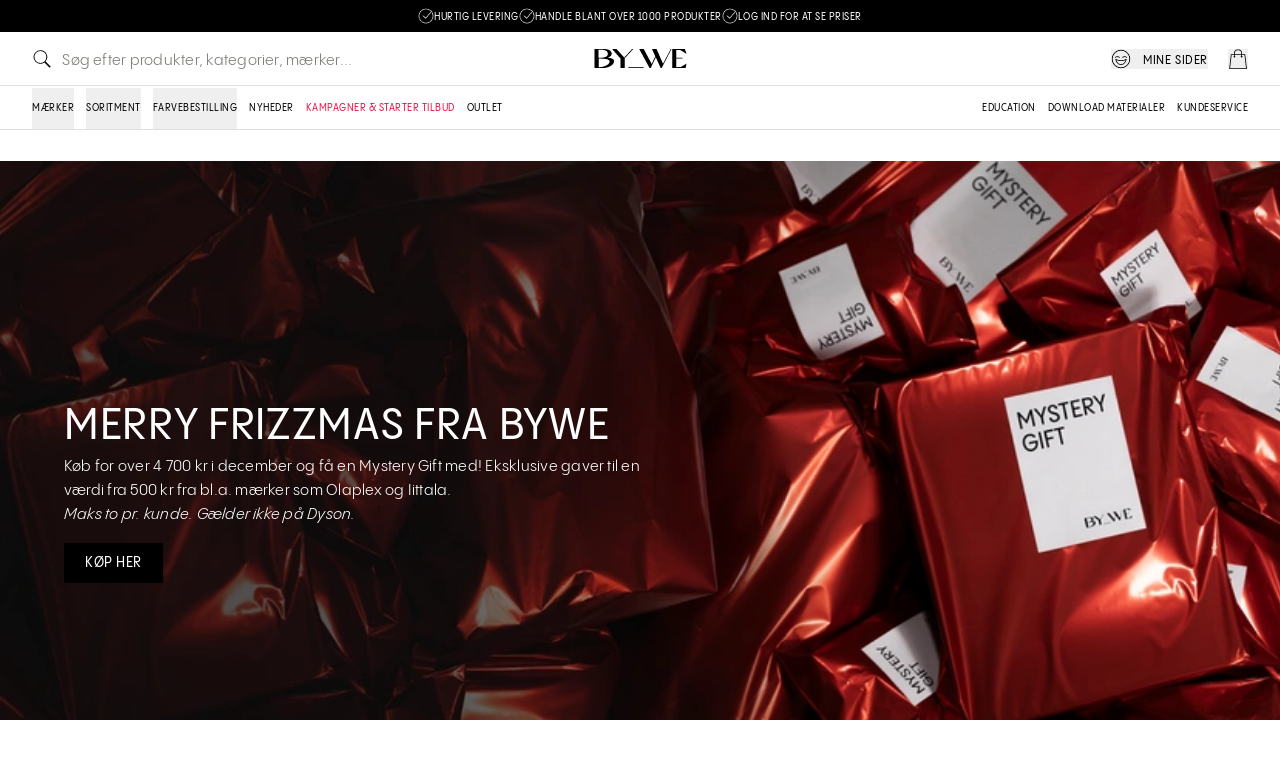

--- FILE ---
content_type: text/html;charset=utf-8
request_url: https://bywe.com/dk/
body_size: 154402
content:
<!DOCTYPE html><html  lang="da"><head><meta charset="utf-8">
<meta name="viewport" content="width=device-width, initial-scale=1, maximum-scale=1">
<script type="importmap">{"imports":{"#entry":"/_nuxt/C10FgyFO.js"}}</script>
<title>ByWe AS </title>
<link rel="preconnect" href="https://www.googletagmanager.com">
<style>*,:after,:before{--tw-border-spacing-x:0;--tw-border-spacing-y:0;--tw-translate-x:0;--tw-translate-y:0;--tw-rotate:0;--tw-skew-x:0;--tw-skew-y:0;--tw-scale-x:1;--tw-scale-y:1;--tw-pan-x: ;--tw-pan-y: ;--tw-pinch-zoom: ;--tw-scroll-snap-strictness:proximity;--tw-gradient-from-position: ;--tw-gradient-via-position: ;--tw-gradient-to-position: ;--tw-ordinal: ;--tw-slashed-zero: ;--tw-numeric-figure: ;--tw-numeric-spacing: ;--tw-numeric-fraction: ;--tw-ring-inset: ;--tw-ring-offset-width:0px;--tw-ring-offset-color:#fff;--tw-ring-color:rgba(59,130,246,.5);--tw-ring-offset-shadow:0 0 #0000;--tw-ring-shadow:0 0 #0000;--tw-shadow:0 0 #0000;--tw-shadow-colored:0 0 #0000;--tw-blur: ;--tw-brightness: ;--tw-contrast: ;--tw-grayscale: ;--tw-hue-rotate: ;--tw-invert: ;--tw-saturate: ;--tw-sepia: ;--tw-drop-shadow: ;--tw-backdrop-blur: ;--tw-backdrop-brightness: ;--tw-backdrop-contrast: ;--tw-backdrop-grayscale: ;--tw-backdrop-hue-rotate: ;--tw-backdrop-invert: ;--tw-backdrop-opacity: ;--tw-backdrop-saturate: ;--tw-backdrop-sepia: ;--tw-contain-size: ;--tw-contain-layout: ;--tw-contain-paint: ;--tw-contain-style: }::backdrop{--tw-border-spacing-x:0;--tw-border-spacing-y:0;--tw-translate-x:0;--tw-translate-y:0;--tw-rotate:0;--tw-skew-x:0;--tw-skew-y:0;--tw-scale-x:1;--tw-scale-y:1;--tw-pan-x: ;--tw-pan-y: ;--tw-pinch-zoom: ;--tw-scroll-snap-strictness:proximity;--tw-gradient-from-position: ;--tw-gradient-via-position: ;--tw-gradient-to-position: ;--tw-ordinal: ;--tw-slashed-zero: ;--tw-numeric-figure: ;--tw-numeric-spacing: ;--tw-numeric-fraction: ;--tw-ring-inset: ;--tw-ring-offset-width:0px;--tw-ring-offset-color:#fff;--tw-ring-color:rgba(59,130,246,.5);--tw-ring-offset-shadow:0 0 #0000;--tw-ring-shadow:0 0 #0000;--tw-shadow:0 0 #0000;--tw-shadow-colored:0 0 #0000;--tw-blur: ;--tw-brightness: ;--tw-contrast: ;--tw-grayscale: ;--tw-hue-rotate: ;--tw-invert: ;--tw-saturate: ;--tw-sepia: ;--tw-drop-shadow: ;--tw-backdrop-blur: ;--tw-backdrop-brightness: ;--tw-backdrop-contrast: ;--tw-backdrop-grayscale: ;--tw-backdrop-hue-rotate: ;--tw-backdrop-invert: ;--tw-backdrop-opacity: ;--tw-backdrop-saturate: ;--tw-backdrop-sepia: ;--tw-contain-size: ;--tw-contain-layout: ;--tw-contain-paint: ;--tw-contain-style: }*,:after,:before{border:0 solid;box-sizing:border-box}:after,:before{--tw-content:""}:host,html{line-height:1.5;-webkit-text-size-adjust:100%;font-family:PangramSans,sans-serif;font-feature-settings:normal;font-variation-settings:normal;-moz-tab-size:4;-o-tab-size:4;tab-size:4;-webkit-tap-highlight-color:transparent}body{line-height:inherit;margin:0}hr{border-top-width:1px;color:inherit;height:0}abbr:where([title]){-webkit-text-decoration:underline dotted;text-decoration:underline dotted}h1,h2,h3,h4,h5,h6{font-size:inherit;font-weight:inherit}a{color:inherit;text-decoration:inherit}b,strong{font-weight:bolder}code,kbd,pre,samp{font-family:ui-monospace,SFMono-Regular,Menlo,Monaco,Consolas,Liberation Mono,Courier New,monospace;font-feature-settings:normal;font-size:1em;font-variation-settings:normal}small{font-size:80%}sub,sup{font-size:75%;line-height:0;position:relative;vertical-align:baseline}sub{bottom:-.25em}sup{top:-.5em}table{border-collapse:collapse;border-color:inherit;text-indent:0}button,input,optgroup,select,textarea{color:inherit;font-family:inherit;font-feature-settings:inherit;font-size:100%;font-variation-settings:inherit;font-weight:inherit;letter-spacing:inherit;line-height:inherit;margin:0;padding:0}button,select{text-transform:none}button,input:where([type=button]),input:where([type=reset]),input:where([type=submit]){-webkit-appearance:button;background-color:transparent;background-image:none}:-moz-focusring{outline:auto}:-moz-ui-invalid{box-shadow:none}progress{vertical-align:baseline}::-webkit-inner-spin-button,::-webkit-outer-spin-button{height:auto}[type=search]{-webkit-appearance:textfield;outline-offset:-2px}::-webkit-search-decoration{-webkit-appearance:none}::-webkit-file-upload-button{-webkit-appearance:button;font:inherit}summary{display:list-item}blockquote,dd,dl,figure,h1,h2,h3,h4,h5,h6,hr,p,pre{margin:0}fieldset{margin:0}fieldset,legend{padding:0}menu,ol,ul{list-style:none;margin:0;padding:0}dialog{padding:0}textarea{resize:vertical}input::-moz-placeholder,textarea::-moz-placeholder{color:#9ca3af;opacity:1}input::placeholder,textarea::placeholder{color:#9ca3af;opacity:1}[role=button],button{cursor:pointer}:disabled{cursor:default}audio,canvas,embed,iframe,img,object,svg,video{display:block;vertical-align:middle}img,video{height:auto;max-width:100%}[hidden]:where(:not([hidden=until-found])){display:none}.container{width:100%}@media (min-width:768px){.container{max-width:768px}}@media (min-width:1024px){.container{max-width:1024px}}@media (min-width:1366px){.container{max-width:1366px}}@media (min-width:1600px){.container{max-width:1600px}}@media (min-width:1920px){.container{max-width:1920px}}.type-headline-5xl{font-size:56px;font-weight:500;letter-spacing:.84px;text-transform:uppercase}.type-headline-5xl:not(.leading-single){line-height:56px}.type-headline-4xl{font-size:44px;font-weight:500;letter-spacing:.66px;text-transform:uppercase}.type-headline-4xl:not(.leading-single){line-height:50px}.type-headline-4xl sup{font-size:14px;font-weight:500;letter-spacing:.7px;line-height:1em;padding-left:8px;position:relative;text-transform:uppercase;top:-20px}.type-headline-3xl{font-size:32px;font-weight:500;letter-spacing:.48px;text-transform:uppercase}.type-headline-3xl:not(.leading-single){line-height:38px}.type-headline-2xl{font-size:28px;font-weight:500;letter-spacing:.42px;text-transform:uppercase}.type-headline-2xl:not(.leading-single){line-height:34px}.type-headline-2xl sup{font-size:14px;line-height:1em;padding-left:8px;position:relative;top:-10px}.type-headline-2xl .underline,.type-headline-2xl.underline{text-underline-offset:8px}.type-headline-xl{font-size:22px;font-weight:500;letter-spacing:.33px;text-transform:uppercase}.type-headline-xl:not(.leading-single){line-height:28px}.type-headline-lg{font-size:18px;font-weight:500;letter-spacing:.27px;text-transform:uppercase}.type-headline-lg:not(.leading-single){line-height:24px}.type-headline-lg .fixBaseline,.type-headline-lg.fixBaseline{transform:translateY(2px)}.type-headline-lg .underline,.type-headline-lg.underline{text-underline-offset:5px}.type-headline-sm{font-size:14px;font-weight:500;letter-spacing:.7px;text-transform:uppercase}.type-headline-sm:not(.leading-single){line-height:22px}.type-headline-sm .underline,.type-headline-sm.underline{text-underline-offset:5px}.type-headline-xs{font-size:12px;font-weight:500;letter-spacing:.6px;text-transform:uppercase}.type-headline-xs:not(.leading-single){line-height:18px}.type-headline-xs .underline,.type-headline-xs.underline{text-underline-offset:5px}.type-headline-xs .fixBaseline,.type-headline-xs.fixBaseline{transform:translateY(2px)}.type-headline-xxs{font-size:10px;font-weight:500;letter-spacing:.5px;text-transform:uppercase}.type-headline-xxs:not(.leading-single){line-height:16px}.type-headline-xxs .underline,.type-headline-xxs.underline{text-underline-offset:3px}.type-headline-xxs .fixBaseline,.type-headline-xxs.fixBaseline{transform:translateY(1px)}.type-xl{font-size:22px;letter-spacing:.24px;text-transform:none}.type-xl:not(.leading-single){line-height:28px}.type-lg{font-size:18px;font-weight:500;letter-spacing:.24px;text-transform:none}.type-lg:not(.leading-single){line-height:24px}.type-base{font-size:16px;letter-spacing:.24px;text-transform:none}.type-base:not(.leading-single){line-height:24px}.type-base-medium{font-size:16px;font-weight:500;letter-spacing:.24px;text-transform:none}.type-base-medium:not(.leading-single){line-height:24px}.\!type-sm,.type-sm{font-size:14px;letter-spacing:.21px;text-transform:none}.\!type-sm:not(.leading-single),.type-sm:not(.leading-single){line-height:22px}.type-sm-medium{font-size:14px;font-weight:500;letter-spacing:.21px;text-transform:none}.type-sm-medium:not(.leading-single){line-height:22px}.\!type-xs,.type-xs{font-size:12px;letter-spacing:.18px;text-transform:none}.\!type-xs:not(.leading-single),.type-xs:not(.leading-single){line-height:18px}.type-xs-medium{font-size:12px;font-weight:500;letter-spacing:.18px;text-transform:none}.type-xs-medium:not(.leading-single){line-height:18px}.type-xs-medium .underline,.type-xs-medium.underline{text-underline-offset:4px}.type-xxs{font-size:10px;letter-spacing:.15px;text-transform:none}.type-xxs:not(.leading-single){line-height:16px}.type-xxs-medium{font-size:10px;font-weight:500;letter-spacing:.15px}.type-xxs-medium:not(.leading-single){line-height:16px}b,strong{font-weight:500}.layout-container{margin-left:auto;margin-right:auto;max-width:1308px;width:100%}@media (max-width:1023px){.layout-container{padding-left:12px;padding-right:12px}}@media screen and (min-width:1024px) and (max-width:1324px){.layout-container{max-width:calc(100vw - 64px)}}@font-face{font-family:PangramSans;font-stretch:normal;font-style:normal;font-weight:500;src:url(/_nuxt/PPPangramSans-CompactMedium.CxA1Mpix.woff2) format("woff2"),url(/_nuxt/PPPangramSans-CompactMedium.7CI3JUiS.woff) format("woff")}@font-face{font-family:PangramSans;font-stretch:normal;font-style:normal;font-weight:400;src:url(/_nuxt/PPPangramSans-CompactRegular.CthcOY1G.woff2) format("woff2"),url(/_nuxt/PPPangramSans-CompactRegular.Ch9vGkNV.woff) format("woff")}@font-face{font-family:PangramSans;font-stretch:normal;font-style:italic;font-weight:400;src:url(/_nuxt/PPPangramSans-CompactRegularItalic.DsMyhO7W.woff2) format("woff2"),url(/_nuxt/PPPangramSans-CompactRegularItalic.Biw4omkC.woff) format("woff")}button:active{transform:scale(1)}button:disabled{opacity:.4}.btn{display:flex;width:-moz-fit-content;width:fit-content}.btn:not(.btn--text):not(.btn--textInv){align-items:center;border-width:1px;cursor:pointer;height:40px;justify-content:center;position:relative;-webkit-user-select:none;-moz-user-select:none;user-select:none;white-space:nowrap;--tw-border-opacity:1;border-color:rgb(0 0 0/var(--tw-border-opacity,1));--tw-bg-opacity:1;background-color:rgb(0 0 0/var(--tw-bg-opacity,1));font-size:14px;font-weight:500;letter-spacing:.5px;line-height:1em;padding-left:20px;padding-right:20px;text-transform:uppercase;--tw-text-opacity:1;color:rgb(255 255 255/var(--tw-text-opacity,1));transition-duration:.1s;transition-property:color,background-color,border-color,text-decoration-color,fill,stroke;transition-timing-function:cubic-bezier(.4,0,.2,1)}.btn:not(.btn--text):not(.btn--textInv):active{transform:scale(.95)}.btn:not(.btn--text):not(.btn--textInv).btn--plus{padding:0;width:40px}.btn:not(.btn--text):not(.btn--textInv).btn--plus:after{background-image:url(/icons/plus-inv.svg);background-position:50%;background-repeat:no-repeat;background-size:24px 24px;content:"";display:flex;height:100%;left:0;position:absolute;top:0;width:100%}.btn:not(.btn--text):not(.btn--textInv).btn--minus{padding:0;width:40px}.btn:not(.btn--text):not(.btn--textInv).btn--minus:after{background-image:url(/icons/minus-inv.svg);background-position:50%;background-repeat:no-repeat;background-size:24px 24px;content:"";display:flex;height:100%;left:0;position:absolute;top:0;width:100%}@media (hover:hover){.btn:not(.btn--text):not(.btn--textInv):hover:not(.noHover){--tw-border-opacity:1;border-color:rgb(0 0 0/var(--tw-border-opacity,1));--tw-bg-opacity:1;background-color:rgb(255 255 255/var(--tw-bg-opacity,1));--tw-text-opacity:1;color:rgb(0 0 0/var(--tw-text-opacity,1))}.btn:not(.btn--text):not(.btn--textInv):hover:not(.noHover).btn--plus:after{background-image:url(/icons/plus.svg)}.btn:not(.btn--text):not(.btn--textInv):hover:not(.noHover).btn--minus:after{background-image:url(/icons/minus.svg)}.btn:not(.btn--text):not(.btn--textInv):hover:not(.noHover)>img{filter:invert()}}.btn:not(.btn--text):not(.btn--textInv).loading{pointer-events:none;position:relative;--tw-text-opacity:1;color:rgb(0 0 0/var(--tw-text-opacity,1));opacity:.9}.btn:not(.btn--text):not(.btn--textInv).loading:after{animation-duration:2s;animation-iteration-count:infinite;animation-name:spin;animation-timing-function:linear;background-image:url(/fontawesome/lightest/regular/spinner.svg);background-repeat:no-repeat;background-size:contain;content:"";height:16px;left:calc(50% - 8px);position:absolute;width:16px}.btn:not(.btn--text):not(.btn--textInv).loading img{display:none}.btn:not(.btn--text):not(.btn--textInv)>div{white-space:nowrap}.btn:not(.btn--text):not(.btn--textInv).btn--lg{font-size:16px;height:48px}.btn:not(.btn--text):not(.btn--textInv).btn--lg.btn--minus,.btn:not(.btn--text):not(.btn--textInv).btn--lg.btn--plus{width:48px}.btn:not(.btn--text):not(.btn--textInv).btn--md{font-size:12px;height:36px}.btn:not(.btn--text):not(.btn--textInv).btn--md.btn--minus,.btn:not(.btn--text):not(.btn--textInv).btn--md.btn--plus{width:36px}.btn:not(.btn--text):not(.btn--textInv).btn--sm{height:24px}.btn:not(.btn--text):not(.btn--textInv).btn--sm.btn--minus,.btn:not(.btn--text):not(.btn--textInv).btn--sm.btn--plus{width:24px}.btn:not(.btn--text):not(.btn--textInv).disabled,.btn:not(.btn--text):not(.btn--textInv):disabled{cursor:auto;opacity:.4;pointer-events:none}.btn:not(.btn--text):not(.btn--textInv).fakeDisabled{cursor:auto;opacity:.4}@media (hover:hover){.btn:not(.btn--text):not(.btn--textInv).fakeDisabled:hover{--tw-border-opacity:1;border-color:rgb(0 0 0/var(--tw-border-opacity,1));--tw-bg-opacity:1;background-color:rgb(0 0 0/var(--tw-bg-opacity,1));--tw-text-opacity:1;color:rgb(255 255 255/var(--tw-text-opacity,1))}}.btn:not(.btn--text):not(.btn--textInv).btn--secondary{--tw-border-opacity:1;border-color:rgb(245 244 240/var(--tw-border-opacity,1));--tw-bg-opacity:1;background-color:rgb(245 244 240/var(--tw-bg-opacity,1));--tw-text-opacity:1;color:rgb(0 0 0/var(--tw-text-opacity,1))}.btn:not(.btn--text):not(.btn--textInv).btn--secondary.btn--notSelected{--tw-border-opacity:1;border-color:rgb(222 221 217/var(--tw-border-opacity,1))}.btn:not(.btn--text):not(.btn--textInv).btn--secondary.loading{--tw-text-opacity:1;color:rgb(245 244 240/var(--tw-text-opacity,1))}.btn:not(.btn--text):not(.btn--textInv).btn--secondary.loading:after{background-image:url(/fontawesome/darkest/regular/spinner.svg)}.btn:not(.btn--text):not(.btn--textInv).btn--secondary.selected{--tw-border-opacity:1;border-color:rgb(0 0 0/var(--tw-border-opacity,1));--tw-bg-opacity:1;background-color:rgb(255 255 255/var(--tw-bg-opacity,1))}.btn:not(.btn--text):not(.btn--textInv).btn--secondary.btn--plus:after{background-image:url(/icons/plus.svg)}.btn:not(.btn--text):not(.btn--textInv).btn--secondary.btn--minus:after{background-image:url(/icons/minus.svg)}@media (hover:hover){.btn:not(.btn--text):not(.btn--textInv).btn--secondary:hover{--tw-border-opacity:1;border-color:rgb(0 0 0/var(--tw-border-opacity,1));--tw-bg-opacity:1;background-color:rgb(255 255 255/var(--tw-bg-opacity,1));--tw-text-opacity:1;color:rgb(0 0 0/var(--tw-text-opacity,1))}.btn:not(.btn--text):not(.btn--textInv).btn--secondary:hover>img{filter:unset}}.btn:not(.btn--text):not(.btn--textInv).btn--white{--tw-border-opacity:1;border-color:rgb(255 255 255/var(--tw-border-opacity,1));--tw-bg-opacity:1;background-color:rgb(255 255 255/var(--tw-bg-opacity,1));--tw-text-opacity:1;color:rgb(0 0 0/var(--tw-text-opacity,1))}.btn:not(.btn--text):not(.btn--textInv).btn--white.btn--notSelected{--tw-border-opacity:1;border-color:rgb(222 221 217/var(--tw-border-opacity,1))}.btn:not(.btn--text):not(.btn--textInv).btn--white.loading{--tw-text-opacity:1;color:rgb(255 255 255/var(--tw-text-opacity,1))}.btn:not(.btn--text):not(.btn--textInv).btn--white.loading:after{background-image:url(/fontawesome/darkest/regular/spinner.svg)}@media (hover:hover){.btn:not(.btn--text):not(.btn--textInv).btn--white:hover{--tw-bg-opacity:1;background-color:rgb(245 244 240/var(--tw-bg-opacity,1))}}.btn:not(.btn--text):not(.btn--textInv).btn--alert{--tw-border-opacity:1;border-color:rgb(233 19 68/var(--tw-border-opacity,1));--tw-bg-opacity:1;background-color:rgb(233 19 68/var(--tw-bg-opacity,1));--tw-text-opacity:1;color:rgb(255 255 255/var(--tw-text-opacity,1))}@media (hover:hover){.btn:not(.btn--text):not(.btn--textInv).btn--alert:hover{--tw-bg-opacity:1;background-color:rgb(198 48 66/var(--tw-bg-opacity,1))}}.btn:not(.btn--text):not(.btn--textInv).btn--alert.loading{--tw-text-opacity:1;color:rgb(233 19 68/var(--tw-text-opacity,1))}.btn:not(.btn--text):not(.btn--textInv).btn--alert.loading:after{background-image:url(/fontawesome/lightest/regular/spinner.svg)}.btn:not(.btn--text):not(.btn--textInv).btn--confirm{--tw-border-opacity:1;border-color:rgb(148 255 137/var(--tw-border-opacity,1));--tw-bg-opacity:1;background-color:rgb(148 255 137/var(--tw-bg-opacity,1));--tw-text-opacity:1;color:rgb(0 0 0/var(--tw-text-opacity,1))}@media (hover:hover){.btn:not(.btn--text):not(.btn--textInv).btn--confirm:hover{--tw-border-opacity:1;border-color:rgb(0 0 0/var(--tw-border-opacity,1));--tw-bg-opacity:1;background-color:rgb(255 255 255/var(--tw-bg-opacity,1))}.btn:not(.btn--text):not(.btn--textInv).btn--confirm:hover>img{filter:unset}}.btn:not(.btn--text):not(.btn--textInv).btn--confirm.loading{--tw-border-opacity:1;border-color:rgb(0 0 0/var(--tw-border-opacity,1));--tw-bg-opacity:1;background-color:rgb(255 255 255/var(--tw-bg-opacity,1));--tw-text-opacity:1;color:rgb(255 255 255/var(--tw-text-opacity,1))}.btn:not(.btn--text):not(.btn--textInv).btn--confirm.loading:after{background-image:url(/fontawesome/darkest/regular/spinner.svg)}.btn:not(.btn--text):not(.btn--textInv).btn--ghost{--tw-border-opacity:1;background-color:transparent;border-color:rgb(255 255 255/var(--tw-border-opacity,1));--tw-text-opacity:1;color:rgb(255 255 255/var(--tw-text-opacity,1))}.btn:not(.btn--text):not(.btn--textInv).btn--ghost.loading{--tw-text-opacity:1;color:rgb(245 244 240/var(--tw-text-opacity,1))}.btn:not(.btn--text):not(.btn--textInv).btn--ghost.loading:after{background-image:url(/fontawesome/lightest/solid/spinner.svg)}@media (hover:hover){.btn:not(.btn--text):not(.btn--textInv).btn--ghost:hover{--tw-bg-opacity:1;background-color:rgb(255 255 255/var(--tw-bg-opacity,1));--tw-text-opacity:1;color:rgb(0 0 0/var(--tw-text-opacity,1))}}.btn:not(.btn--text):not(.btn--textInv).btn--round{align-items:center;border-radius:9999px;height:48px;justify-content:center;padding:0;width:48px}.btn:not(.btn--text):not(.btn--textInv).btn--round.btn--md{height:40px;padding:0;width:40px}.btn:not(.btn--text):not(.btn--textInv).btn--round.btn--sm{height:32px;padding:0;width:32px}.btn:not(.btn--text):not(.btn--textInv).btn--round.btn--tiny{height:24px;padding:0;width:24px}.type-headline-2xl .btn--text,.type-headline-2xl.btn--text{text-underline-offset:8px}.type-headline-lg .btn--text,.type-headline-lg.btn--text,.type-headline-sm .btn--text,.type-headline-sm.btn--text,.type-headline-xs .btn--text,.type-headline-xs.btn--text{text-underline-offset:5px}.type-headline-xxs .btn--text,.type-headline-xxs.btn--text{text-underline-offset:3px}.type-xs-medium .btn--text,.type-xs-medium.btn--text{text-underline-offset:4px}.btn--text{cursor:pointer;display:block;font-size:14px;font-weight:500;-webkit-user-select:none;-moz-user-select:none;user-select:none;white-space:nowrap;width:-moz-fit-content;width:fit-content;--tw-text-opacity:1;color:rgb(0 0 0/var(--tw-text-opacity,1));text-decoration-line:underline;text-underline-offset:4px}.btn--text.btn--md{font-size:12px;text-underline-offset:3px}.btn--text.btn--text--alert{--tw-text-opacity:1;color:rgb(233 19 68/var(--tw-text-opacity,1))}.type-headline-2xl .btn--textInv,.type-headline-2xl.btn--textInv{text-underline-offset:8px}.type-headline-lg .btn--textInv,.type-headline-lg.btn--textInv,.type-headline-sm .btn--textInv,.type-headline-sm.btn--textInv,.type-headline-xs .btn--textInv,.type-headline-xs.btn--textInv{text-underline-offset:5px}.type-headline-xxs .btn--textInv,.type-headline-xxs.btn--textInv{text-underline-offset:3px}.type-xs-medium .btn--textInv,.type-xs-medium.btn--textInv{text-underline-offset:4px}.btn--textInv{cursor:pointer;display:block;font-size:14px;font-weight:500;text-transform:uppercase;-webkit-user-select:none;-moz-user-select:none;user-select:none;white-space:nowrap;width:-moz-fit-content;width:fit-content;--tw-text-opacity:1;color:rgb(255 255 255/var(--tw-text-opacity,1));text-decoration-line:underline;text-underline-offset:4px}.btn--textInv.btn--md{font-size:12px;text-underline-offset:3px}.link-btn{font-size:12px;font-weight:500;letter-spacing:.18px;text-transform:none}.link-btn:not(.leading-single){line-height:18px}.link-btn .underline,.link-btn.underline{text-underline-offset:4px}.link-btn{border-bottom-width:1px;--tw-border-opacity:1;border-color:rgb(0 0 0/var(--tw-border-opacity,1));text-transform:uppercase}@media (min-width:1024px){.link-btn{font-size:14px;font-weight:500;letter-spacing:.21px;text-transform:none}.link-btn:not(.leading-single){line-height:22px}}input.input{font-size:14px;font-weight:500;letter-spacing:.21px;text-transform:none}input.input:not(.leading-single){line-height:22px}input.input{border-bottom-width:1px;border-radius:0;height:50px;position:relative;width:100%;--tw-border-opacity:1;border-color:rgb(222 221 217/var(--tw-border-opacity,1));line-height:1em;padding-top:18px;--tw-text-opacity:1;color:rgb(0 0 0/var(--tw-text-opacity,1))}input.input:focus{border-bottom-width:1px!important;--tw-border-opacity:1!important;border-color:rgb(0 0 0/var(--tw-border-opacity,1))!important}textarea.textarea{font-size:14px;letter-spacing:.21px;text-transform:none}textarea.textarea:not(.leading-single){line-height:22px}textarea.textarea{border-width:1px;position:relative;width:100%;--tw-border-opacity:1;border-color:rgb(0 0 0/var(--tw-border-opacity,1));padding:4px}@media (min-width:1024px){textarea.textarea{font-size:16px;letter-spacing:.24px;text-transform:none}textarea.textarea:not(.leading-single){line-height:24px}textarea.textarea{padding:8px}}textarea.input{border-radius:0;border-width:1px;height:100%;min-height:128px;position:relative;width:100%;--tw-border-opacity:1;border-color:rgb(222 221 217/var(--tw-border-opacity,1));font-size:12px;padding:8px}@media (min-width:1024px){textarea.input{font-size:14px;padding:16px}}textarea.input.invalid{--tw-border-opacity:1;background:url(/icons/form-error.svg) no-repeat right 11px top 11px;background-size:26px 26px;border-color:rgb(233 19 68/var(--tw-border-opacity,1))}textarea.input::-webkit-scrollbar{margin-left:10px;width:8px}textarea.input::-webkit-scrollbar-track{display:none}textarea.input::-webkit-scrollbar-thumb{--tw-bg-opacity:1;background-color:rgb(222 221 217/var(--tw-bg-opacity,1));border-radius:4px}textarea.input::-webkit-scrollbar-thumb:hover{--tw-bg-opacity:1;background-color:rgb(126 124 120/var(--tw-bg-opacity,1))}.checkboxInput,input[type=checkbox]{-webkit-appearance:none;-moz-appearance:none;appearance:none;border-radius:0;border-width:1px;height:20px;margin:0;width:20px;--tw-border-opacity:1;border-color:rgb(222 221 217/var(--tw-border-opacity,1));--tw-bg-opacity:1;background-color:rgb(255 255 255/var(--tw-bg-opacity,1));padding:0}.checkboxInput.checked,.checkboxInput:checked,input[type=checkbox].checked,input[type=checkbox]:checked{--tw-border-opacity:1;border-color:rgb(148 255 137/var(--tw-border-opacity,1));--tw-bg-opacity:1;background-color:rgb(148 255 137/var(--tw-bg-opacity,1))}.checkboxInput.checked:before,.checkboxInput:checked:before,input[type=checkbox].checked:before,input[type=checkbox]:checked:before{background:url(/fontawesome/darkest/regular/check.svg) no-repeat;background-position:2px 2px!important;background-size:14px 14px!important;content:" ";display:block;height:20px;width:20px}.checkboxInput:hover,input[type=checkbox]:hover{--tw-border-opacity:1;border-color:rgb(0 0 0/var(--tw-border-opacity,1));transition-duration:.2s;transition-property:all;transition-timing-function:cubic-bezier(.4,0,.2,1)}.checkboxInput.large,input[type=checkbox].large{height:24px;width:24px}.checkboxInput.whiteCheck:checked:before,input[type=checkbox].whiteCheck:checked:before{background:url(/fontawesome/lightest/regular/check.svg) no-repeat}.checkboxInput.indeterminate:not(:checked),input[type=checkbox].indeterminate:not(:checked){--tw-border-opacity:1;border-color:rgb(148 255 137/var(--tw-border-opacity,1));--tw-bg-opacity:1;background-color:rgb(148 255 137/var(--tw-bg-opacity,1))}.checkboxInput.indeterminate:not(:checked):before,input[type=checkbox].indeterminate:not(:checked):before{background:url(/fontawesome/darkest/regular/minus.svg) no-repeat;background-position:3px 3px!important;background-size:12px 12px!important;content:" ";display:block;height:20px;width:20px}.checkboxInput.darkestChecked:checked,input[type=checkbox].darkestChecked:checked{--tw-border-opacity:1;border-color:rgb(0 0 0/var(--tw-border-opacity,1));--tw-bg-opacity:1;background-color:rgb(0 0 0/var(--tw-bg-opacity,1))}.radioInput,input[type=radio]{-webkit-appearance:none;-moz-appearance:none;appearance:none;border-radius:9999px;border-width:1px;height:20px;margin:0;position:relative;top:2px;width:20px;--tw-border-opacity:1;border-color:rgb(222 221 217/var(--tw-border-opacity,1));--tw-bg-opacity:1;background-color:rgb(255 255 255/var(--tw-bg-opacity,1));padding:0}.radioInput.checked,.radioInput:checked,input[type=radio].checked,input[type=radio]:checked{--tw-border-opacity:1;border-color:rgb(0 0 0/var(--tw-border-opacity,1))}.radioInput.checked:before,.radioInput:checked:before,input[type=radio].checked:before,input[type=radio]:checked:before{border-radius:9999px;display:block;height:12px;left:3px;position:absolute;top:3px;width:12px;--tw-bg-opacity:1;background-color:rgb(0 0 0/var(--tw-bg-opacity,1));content:""}.radioInput:hover,input[type=radio]:hover{--tw-border-opacity:1;border-color:rgb(0 0 0/var(--tw-border-opacity,1));transition-duration:.2s;transition-property:all;transition-timing-function:cubic-bezier(.4,0,.2,1)}.radioInput.large,input[type=radio].large{height:24px;width:24px}.radioInput.large:checked:before,input[type=radio].large:checked:before{background-position:6px 6px!important}.radioInput.disabled,input[type=radio].disabled{--tw-bg-opacity:1;background-color:rgb(245 244 240/var(--tw-bg-opacity,1))}select{-webkit-appearance:none;-moz-appearance:none;appearance:none;border-radius:0;padding-left:8px;text-align:left}select:hover{--tw-border-opacity:1;border-color:rgb(0 0 0/var(--tw-border-opacity,1));transition-duration:.2s;transition-property:all;transition-timing-function:cubic-bezier(.4,0,.2,1)}input::-moz-placeholder{--tw-text-opacity:1;color:rgb(126 124 120/var(--tw-text-opacity,1))}input::placeholder{--tw-text-opacity:1;color:rgb(126 124 120/var(--tw-text-opacity,1))}table{width:100%}table th{font-weight:500}table.standard{border-width:1px;--tw-border-opacity:1;border-color:rgb(245 244 240/var(--tw-border-opacity,1))}table.standard th{font-size:12px;letter-spacing:.18px;text-transform:none}table.standard th:not(.leading-single){line-height:18px}table.standard th .underline,table.standard th.underline{text-underline-offset:4px}table.standard th{border-bottom-width:1px;--tw-border-opacity:1;border-color:rgb(245 244 240/var(--tw-border-opacity,1));font-weight:500;padding:18px 24px;text-align:left}@media (min-width:1024px){table.standard th{font-size:14px;font-weight:500;letter-spacing:.21px;text-transform:none}table.standard th:not(.leading-single){line-height:22px}}table.standard td{font-size:12px;letter-spacing:.18px;text-transform:none}table.standard td:not(.leading-single){line-height:18px}table.standard td{padding:8px 24px;text-align:left}@media (min-width:1024px){table.standard td{font-size:14px;letter-spacing:.21px;text-transform:none}table.standard td:not(.leading-single){line-height:22px}}table.standard td,table.standard th{min-width:80px}table.standard.skipFirst td:nth-child(2n),table.standard.skipFirst th:nth-child(2n),table.standard:not(.skipFirst) td:nth-child(odd),table.standard:not(.skipFirst) th:nth-child(odd){--tw-bg-opacity:1;background-color:rgb(247 246 242/var(--tw-bg-opacity,1))}table.standard:not(.skipFirst) td:first-child,table.standard:not(.skipFirst) th:first-child{border-right-width:1px;--tw-border-opacity:1;border-color:rgb(222 221 217/var(--tw-border-opacity,1))}table.standard:not(.skipFirst) td:first-child{font-size:12px;font-weight:500;letter-spacing:.18px;text-transform:none}table.standard:not(.skipFirst) td:first-child:not(.leading-single){line-height:18px}table.standard:not(.skipFirst) td:first-child .underline,table.standard:not(.skipFirst) td:first-child.underline{text-underline-offset:4px}@media (min-width:1024px){table.standard:not(.skipFirst) td:first-child{font-size:14px;font-weight:500;letter-spacing:.21px;text-transform:none}table.standard:not(.skipFirst) td:first-child:not(.leading-single){line-height:22px}}table.standard.inSideScroll{margin-right:24px}table.standard tr:first-child td{padding-top:18px}table.standard tr:last-child td{padding-bottom:18px}.wysiwyg *{-webkit-hyphens:manual;hyphens:manual;overflow-wrap:anywhere}.type-headline-2xl .wysiwyg a:not(.btn),.type-headline-2xl.wysiwyg a:not(.btn){text-underline-offset:8px}.type-headline-lg .wysiwyg a:not(.btn),.type-headline-lg.wysiwyg a:not(.btn),.type-headline-sm .wysiwyg a:not(.btn),.type-headline-sm.wysiwyg a:not(.btn),.type-headline-xs .wysiwyg a:not(.btn),.type-headline-xs.wysiwyg a:not(.btn){text-underline-offset:5px}.type-headline-xxs .wysiwyg a:not(.btn),.type-headline-xxs.wysiwyg a:not(.btn){text-underline-offset:3px}.type-xs-medium .wysiwyg a:not(.btn),.type-xs-medium.wysiwyg a:not(.btn){text-underline-offset:4px}.wysiwyg a:not(.btn){font-weight:500;text-decoration-line:underline}.wysiwyg a:has(>.btn){text-decoration-line:none}.wysiwyg h1{font-size:22px;font-weight:500;letter-spacing:.33px;text-transform:uppercase}.wysiwyg h1:not(.leading-single){line-height:28px}@media (min-width:1024px){.wysiwyg h1{font-size:28px;font-weight:500;letter-spacing:.42px;text-transform:uppercase}.wysiwyg h1:not(.leading-single){line-height:34px}.wysiwyg h1 sup{font-size:14px;line-height:1em;padding-left:8px;position:relative;top:-10px}.wysiwyg h1 .underline,.wysiwyg h1.underline{text-underline-offset:8px}}.wysiwyg h2{font-size:18px;font-weight:500;letter-spacing:.27px;text-transform:uppercase}.wysiwyg h2:not(.leading-single){line-height:24px}.wysiwyg h2 .fixBaseline,.wysiwyg h2.fixBaseline{transform:translateY(2px)}.wysiwyg h2 .underline,.wysiwyg h2.underline{text-underline-offset:5px}@media (min-width:1024px){.wysiwyg h2{font-size:22px;font-weight:500;letter-spacing:.33px;text-transform:uppercase}.wysiwyg h2:not(.leading-single){line-height:28px}}.wysiwyg h3{font-size:16px;font-weight:500;letter-spacing:.24px;text-transform:none}.wysiwyg h3:not(.leading-single){line-height:24px}.wysiwyg h4{font-size:14px;font-weight:500;letter-spacing:.21px;text-transform:none}.wysiwyg h4:not(.leading-single){line-height:22px}.wysiwyg h1,.wysiwyg h2,.wysiwyg h3,.wysiwyg h4{margin-bottom:12px}@media (min-width:1024px){.wysiwyg h1,.wysiwyg h2,.wysiwyg h3,.wysiwyg h4{margin-bottom:16px}}@media (max-width:1023px){.wysiwyg.smallMobileHeadlines h1{font-size:14px;letter-spacing:.7px}.wysiwyg.smallMobileHeadlines h1:not(.leading-single){line-height:22px}.wysiwyg.smallMobileHeadlines h1{font-size:12px;font-weight:500;letter-spacing:.6px;margin-bottom:8px;text-transform:uppercase}.wysiwyg.smallMobileHeadlines h1:not(.leading-single){line-height:18px}.wysiwyg.smallMobileHeadlines h1 .underline,.wysiwyg.smallMobileHeadlines h1.underline{text-underline-offset:5px}.wysiwyg.smallMobileHeadlines h1 .fixBaseline,.wysiwyg.smallMobileHeadlines h1.fixBaseline{transform:translateY(2px)}.wysiwyg.smallMobileHeadlines h1{margin-bottom:6px}}.wysiwyg .rich-text-p-container{font-size:12px;letter-spacing:.18px;text-transform:none}.wysiwyg .rich-text-p-container:not(.leading-single){line-height:18px}.wysiwyg .rich-text-p-container{padding-bottom:16px}@media (min-width:1024px){.wysiwyg .rich-text-p-container{font-size:16px;letter-spacing:.24px;text-transform:none}.wysiwyg .rich-text-p-container:not(.leading-single){line-height:24px}}.wysiwyg .rich-text-p-container:last-child{padding-bottom:0}@media (min-width:1024px){.wysiwyg .rich-text-p-container{padding-bottom:24px}}.wysiwyg .rich-text-block-container,.wysiwyg .rich-text-content-container{padding-top:32px}.wysiwyg .rich-text-block-container:first-child,.wysiwyg .rich-text-content-container:first-child{padding-top:0}.wysiwyg .rich-text-block-container:last-child,.wysiwyg .rich-text-content-container:last-child{margin-bottom:0}.wysiwyg .rich-text-p-container+.rich-text-block-container,.wysiwyg .rich-text-p-container+.rich-text-content-container{padding-top:16px}@media (min-width:1024px){.wysiwyg .rich-text-p-container+.rich-text-block-container,.wysiwyg .rich-text-p-container+.rich-text-content-container{padding-top:8px}}.wysiwyg .preamble{font-size:16px;letter-spacing:.24px;text-transform:none}.wysiwyg .preamble:not(.leading-single){line-height:24px}.wysiwyg .preamble{display:block}.wysiwyg .preamble:first-letter{font-size:44px;font-weight:500;letter-spacing:.66px;text-transform:uppercase}.wysiwyg .preamble:not(.leading-single):first-letter{line-height:50px}.wysiwyg .preamble sup:first-letter{font-size:14px;font-weight:500;letter-spacing:.7px;line-height:1em;padding-left:8px;position:relative;text-transform:uppercase;top:-20px}@media (min-width:1024px){.wysiwyg .preamble{font-size:22px;letter-spacing:.24px;text-transform:none}.wysiwyg .preamble:not(.leading-single){line-height:28px}.wysiwyg .preamble:first-letter{font-size:56px;font-weight:500;letter-spacing:.84px;text-transform:uppercase}.wysiwyg .preamble:not(.leading-single):first-letter{line-height:56px}}.wysiwyg .preamble:first-letter{float:left;font-weight:400;margin-right:8px;margin-top:-2px}@media (min-width:1024px){.wysiwyg .preamble:first-letter{margin-top:0}}.wysiwyg .small-medium{font-size:12px;font-weight:500;letter-spacing:.18px;text-transform:none}.wysiwyg .small-medium:not(.leading-single){line-height:18px}.wysiwyg .small-medium .underline,.wysiwyg .small-medium.underline{text-underline-offset:4px}.wysiwyg .small-medium{display:block}@media (min-width:1024px){.wysiwyg .small-medium{font-size:14px;font-weight:500;letter-spacing:.21px;text-transform:none}.wysiwyg .small-medium:not(.leading-single){line-height:22px}}.wysiwyg .small{font-size:12px;letter-spacing:.18px;text-transform:none}.wysiwyg .small:not(.leading-single){line-height:18px}.wysiwyg .small{display:block}@media (min-width:1024px){.wysiwyg .small{font-size:14px;letter-spacing:.21px;text-transform:none}.wysiwyg .small:not(.leading-single){line-height:22px}}.wysiwyg .xs-medium{display:block}@media (min-width:1024px){.wysiwyg .xs-medium{font-size:12px;font-weight:500;letter-spacing:.18px;text-transform:none}.wysiwyg .xs-medium:not(.leading-single){line-height:18px}.wysiwyg .xs-medium .underline,.wysiwyg .xs-medium.underline{text-underline-offset:4px}}.wysiwyg .xs{display:block}@media (min-width:1024px){.wysiwyg .xs{font-size:12px;letter-spacing:.18px;text-transform:none}.wysiwyg .xs:not(.leading-single){line-height:18px}}.wysiwyg .tagline-sm{font-size:12px;font-weight:500;letter-spacing:.18px;text-transform:none}.wysiwyg .tagline-sm:not(.leading-single){line-height:18px}.wysiwyg .tagline-sm .underline,.wysiwyg .tagline-sm.underline{text-underline-offset:4px}.wysiwyg .tagline-sm{display:block}@media (min-width:1024px){.wysiwyg .tagline-sm{font-size:14px;font-weight:500;letter-spacing:.21px;text-transform:none}.wysiwyg .tagline-sm:not(.leading-single){line-height:22px}}.wysiwyg .tagline-xs{font-size:12px;font-weight:500;letter-spacing:.18px;text-transform:none}.wysiwyg .tagline-xs:not(.leading-single){line-height:18px}.wysiwyg .tagline-xs .underline,.wysiwyg .tagline-xs.underline{text-underline-offset:4px}.wysiwyg .tagline-xs{display:block}.wysiwyg .image-caption{font-size:10px;font-weight:500;letter-spacing:.15px}.wysiwyg .image-caption:not(.leading-single){line-height:16px}.wysiwyg .image-caption{display:block;margin-top:8px;--tw-text-opacity:1;color:rgb(79 77 72/var(--tw-text-opacity,1))}@media (min-width:1024px){.wysiwyg .image-caption{font-size:12px;font-weight:500;letter-spacing:.18px;text-transform:none}.wysiwyg .image-caption:not(.leading-single){line-height:18px}.wysiwyg .image-caption .underline,.wysiwyg .image-caption.underline{text-underline-offset:4px}}.wysiwyg ol{list-style-type:decimal}.wysiwyg ol>:not([hidden])~:not([hidden]){--tw-space-y-reverse:0;margin-bottom:calc(16px*var(--tw-space-y-reverse));margin-top:calc(16px*(1 - var(--tw-space-y-reverse)))}.wysiwyg ol{font-size:14px}.wysiwyg ol ::marker{font-weight:500}.wysiwyg ol::marker{font-weight:500}@media (min-width:1024px){.wysiwyg ol{font-size:16px}}.wysiwyg ol li{margin-left:24px}.wysiwyg ul{list-style-type:none;position:relative}.wysiwyg ul>:not([hidden])~:not([hidden]){--tw-space-y-reverse:0;margin-bottom:calc(16px*var(--tw-space-y-reverse));margin-top:calc(16px*(1 - var(--tw-space-y-reverse)))}.wysiwyg ul{font-size:14px}@media (min-width:1024px){.wysiwyg ul{font-size:16px}}.wysiwyg ul li{margin-left:24px}.wysiwyg ul li:before{content:"•";left:8px;position:absolute}.wysiwyg .btn--icon:not(.btn--confirm):after{content:url(../../icons/arrow-down-inv.svg)}.wysiwyg .btn--confirm.btn--icon:after,.wysiwyg .btn--icon:not(.btn--confirm):after,.wysiwyg .btn--secondary.btn--icon:after{height:16px;margin-left:8px;width:16px;--tw-rotate:-90deg;transform:translate(var(--tw-translate-x),var(--tw-translate-y)) rotate(var(--tw-rotate)) skew(var(--tw-skew-x)) skewY(var(--tw-skew-y)) scaleX(var(--tw-scale-x)) scaleY(var(--tw-scale-y))}.wysiwyg .btn--confirm.btn--icon:after,.wysiwyg .btn--secondary.btn--icon:after,.wysiwyg .btn:hover.btn--icon:after{content:url(../../icons/arrow-down.svg)}.product-description.wysiwyg,.product-description.wysiwyg ol li,.product-description.wysiwyg ul li{font-size:14px}.product-description.wysiwyg iframe{aspect-ratio:16/9;height:unset;max-width:100%}.swiper:has(.swiper-pagination){padding-bottom:24px!important}@media (min-width:1024px){.swiper:has(.swiper-pagination){padding-bottom:32px!important}}.swiper-pagination{bottom:0!important}.swiper-pagination-bullet{height:6px!important;width:6px!important;--tw-bg-opacity:1!important;background-color:rgb(126 124 120/var(--tw-bg-opacity,1))!important;opacity:.25}.swiper-pagination-bullet-active{--tw-bg-opacity:1!important;background-color:rgb(0 0 0/var(--tw-bg-opacity,1))!important}.swiper-button-next,.swiper-button-prev{border-width:1px;height:32px!important;width:32px!important;--tw-border-opacity:1;border-color:rgb(0 0 0/var(--tw-border-opacity,1));--tw-bg-opacity:1;background-color:rgb(0 0 0/var(--tw-bg-opacity,1));transition-duration:.15s;transition-property:all;transition-timing-function:cubic-bezier(.4,0,.2,1)}.swiper-button-next:hover,.swiper-button-prev:hover{--tw-bg-opacity:1;background-color:rgb(255 255 255/var(--tw-bg-opacity,1))}.swiper-button-next:after,.swiper-button-prev:after{font-size:14px!important;--tw-text-opacity:1!important;color:rgb(255 255 255/var(--tw-text-opacity,1))!important}.swiper-button-next:hover:after,.swiper-button-prev:hover:after{--tw-text-opacity:1!important;color:rgb(0 0 0/var(--tw-text-opacity,1))!important}.swiper-button-next.swiper-button-disabled,.swiper-button-prev.swiper-button-disabled{display:none!important}.swiper-button-next{padding-left:2px}.swiper-button-prev{padding-right:2px}.swiper-wrapper{display:flex}html{scroll-behavior:smooth}body{font-family:PangramSans,sans-serif;letter-spacing:.24px;line-height:24px;-webkit-font-smoothing:antialiased;-moz-osx-font-smoothing:grayscale}body.locked{overflow:hidden}pre{background-color:rgb(255 255 255/var(--tw-bg-opacity,1));font-weight:400;line-height:16px;max-height:540px;max-width:540px;overflow:auto;padding-right:12px;text-align:left;text-transform:none;width:100%}code,pre{--tw-bg-opacity:1;font-size:12px;--tw-text-opacity:1;color:rgb(0 0 0/var(--tw-text-opacity,1));font-family:Operator Mono,Courier New,monospace}code{background-color:rgb(222 221 217/var(--tw-bg-opacity,1));display:inline-block;padding:4px}.topMarginReference+div{margin-top:32px}@supports selector(:has(a,b)){.topMarginReference+div:has(.heroIfFirst){margin-top:0}}.spacing-base{margin-bottom:48px}@media (min-width:1024px){.spacing-base{margin-bottom:80px}}.spacing-xxs{margin-bottom:12px}@media (min-width:1024px){.spacing-xxs{margin-bottom:16px}}.spacing-xs{margin-bottom:24px}@media (min-width:1024px){.spacing-xs{margin-bottom:40px}}.spacing-sm{margin-bottom:32px}@media (min-width:1024px){.spacing-sm{margin-bottom:56px}}.spacing-lg{margin-bottom:56px}@media (min-width:1024px){.spacing-lg{margin-bottom:112px}}.spacing-none{margin-bottom:0}@media (min-width:1024px){.spacing-none{margin-bottom:0}.desktopMaxW-full{margin-left:auto;margin-right:auto;max-width:1308px;width:100%}}@media screen and (min-width:1024px) and (max-width:1324px){.desktopMaxW-full{max-width:calc(100vw - 64px)}}@media (min-width:1024px){.desktopMaxW-md{max-width:1088px}.desktopMaxW-md,.desktopMaxW-sm{margin-left:auto;margin-right:auto;width:100%}.desktopMaxW-sm{max-width:868px}.desktopMaxW-xs{max-width:648px}.desktopMaxW-xs,.desktopMaxW-xxs{margin-left:auto;margin-right:auto;width:100%}.desktopMaxW-xxs{max-width:428px}}body{counter-set:section 0}.autocount{counter-increment:section}.autocount:after{content:counter(section)}.scrollableDiv::-webkit-scrollbar{margin-left:10px;width:8px}.scrollableDiv::-webkit-scrollbar-track{display:none}.scrollableDiv::-webkit-scrollbar-thumb{--tw-bg-opacity:1;background-color:rgb(222 221 217/var(--tw-bg-opacity,1));border-radius:4px}.scrollableDiv::-webkit-scrollbar-thumb:hover{--tw-bg-opacity:1;background-color:rgb(126 124 120/var(--tw-bg-opacity,1))}.scrollableDiv.hasScroll{padding-right:10px}.modalHeight{height:calc(var(--vh, 1vh)*100)}.modalMaxHeight{max-height:calc(var(--vh, 1vh)*100)}.modalBg{background-color:#00000040;left:0;position:fixed;top:0;width:100%;z-index:2000}.modalContent{--tw-bg-opacity:1;-webkit-backdrop-filter:blur(10px);backdrop-filter:blur(10px);background-color:rgb(255 255 255/var(--tw-bg-opacity,1));overflow:hidden}.modalContent.fullScroll{overflow-y:auto}.modalContentWidth{width:100%}@media (min-width:1024px){.modalContentWidth{width:560px}}.modalContentWidthSmall{width:100%}@media (min-width:1024px){.modalContentWidthSmall{width:360px}}.fade-enter-active,.fade-leave-active{transition:all .3s ease}.fade-enter-from,.fade-leave-to{opacity:0}.fadeSlowOut-enter-active{transition:all .4s ease}.fadeSlowOut-leave-active{transition:all 1s ease}.fadeSlowOut-enter-from{opacity:0;transform:translateY(40px)}.fadeSlowOut-leave-to{opacity:0}.fromLeft-enter-active,.fromLeft-leave-active{transition:all .3s ease}.fromLeft-enter-from,.fromLeft-leave-to{transform:translate(-100%)!important}.fromBottom-enter-active,.fromBottom-leave-active{transition:all .3s ease}.fromBottom-enter-from,.fromBottom-leave-to{transform:translateY(100%)!important}.fromRight-enter-active,.fromRight-leave-active{transition:all .3s ease}.fromRight-enter-from,.fromRight-leave-to{transform:translate(100%)!important}@keyframes spin{0%{transform:rotate(0)}to{transform:rotate(1turn)}}.spin{animation-duration:2s;animation-iteration-count:infinite;animation-name:spin;animation-timing-function:linear}.imageOverlay{background:transparent radial-gradient(closest-side at 50% 50%,#fff0 0,#0000000a) 0 0 no-repeat padding-box}*{-webkit-tap-highlight-color:transparent}:focus{outline:none!important}.color-lightest{background-color:rgb(255 255 255/var(--tw-bg-opacity,1))}.color-lighter,.color-lightest{--tw-bg-opacity:1;--tw-text-opacity:1;color:rgb(0 0 0/var(--tw-text-opacity,1))}.color-lighter{background-color:rgb(245 244 240/var(--tw-bg-opacity,1))}.color-light{background-color:rgb(222 221 217/var(--tw-bg-opacity,1))}.color-dark,.color-light{--tw-bg-opacity:1;--tw-text-opacity:1;color:rgb(0 0 0/var(--tw-text-opacity,1))}.color-dark{background-color:rgb(126 124 120/var(--tw-bg-opacity,1))}.color-darker{background-color:rgb(79 77 72/var(--tw-bg-opacity,1))}.color-darker,.color-darkest{--tw-bg-opacity:1;--tw-text-opacity:1;color:rgb(255 255 255/var(--tw-text-opacity,1))}.color-darkest{background-color:rgb(0 0 0/var(--tw-bg-opacity,1))}.color-brightGreen{--tw-bg-opacity:1;background-color:rgb(148 255 137/var(--tw-bg-opacity,1));--tw-text-opacity:1;color:rgb(0 0 0/var(--tw-text-opacity,1))}.color-darkGreen{--tw-bg-opacity:1;background-color:rgb(25 43 25/var(--tw-bg-opacity,1));--tw-text-opacity:1;color:rgb(255 255 255/var(--tw-text-opacity,1))}.color-brightYellow{--tw-bg-opacity:1;background-color:rgb(255 239 51/var(--tw-bg-opacity,1));--tw-text-opacity:1;color:rgb(0 0 0/var(--tw-text-opacity,1))}.color-brightRed{--tw-bg-opacity:1;background-color:rgb(233 19 68/var(--tw-bg-opacity,1));--tw-text-opacity:1;color:rgb(255 255 255/var(--tw-text-opacity,1))}.favoriteAnimateIn{animation-duration:.7s;animation-iteration-count:2;animation-name:addFavorite}@keyframes addFavorite{0%{transform:scale(1) rotate(0)}25%{transform:rotate(6deg)}50%{transform:scale(1.3)}75%{transform:rotate(-6deg)}to{transform:scale(1) rotate(0)}}.cartAnimateIn{animation-duration:.7s;animation-iteration-count:2;animation-name:cartChanged}@keyframes cartChanged{0%{transform:scale(1) rotate(0)}25%{transform:rotate(6deg)}50%{transform:scale(1.3)}75%{transform:rotate(-6deg)}to{transform:scale(1) rotate(0)}}.pointer-events-none{pointer-events:none}.visible{visibility:visible}.fixed{position:fixed}.absolute{position:absolute}.relative{position:relative}.sticky{position:sticky}.inset-0{inset:0}.inset-y-0{bottom:0;top:0}.\!-bottom-16{bottom:-16px!important}.\!-left-16{left:-16px!important}.\!-right-16{right:-16px!important}.\!left-\[34px\]{left:34px!important}.\!top-0{top:0!important}.\!top-6{top:6px!important}.\!top-\[138px\]{top:138px!important}.\!top-\[158px\]{top:158px!important}.\!top-\[45\%\]{top:45%!important}.\!top-\[60px\]{top:60px!important}.\!top-auto{top:auto!important}.-bottom-16{bottom:-16px}.-bottom-\[10px\]{bottom:-10px}.-left-16{left:-16px}.-left-6{left:-6px}.-right-16{right:-16px}.-right-4{right:-4px}.-top-1{top:-1px}.-top-16{top:-16px}.-top-2{top:-2px}.-top-4{top:-4px}.-top-6{top:-6px}.-top-8{top:-8px}.-top-88{top:-88px}.-top-\[10px\]{top:-10px}.bottom-0{bottom:0}.bottom-1{bottom:1px}.bottom-12{bottom:12px}.bottom-16{bottom:16px}.bottom-24{bottom:24px}.bottom-8{bottom:8px}.bottom-\[-4px\]{bottom:-4px}.left-0{left:0}.left-1\/2{left:50%}.left-12{left:12px}.left-16{left:16px}.left-2{left:2px}.left-24{left:24px}.left-8{left:8px}.left-\[-12px\]{left:-12px}.left-\[15px\]{left:15px}.left-\[21px\]{left:21px}.left-\[36px\]{left:36px}.left-\[44\.25\%\]{left:44.25%}.left-\[44px\]{left:44px}.left-half{left:50%}.right-0{right:0}.right-1{right:1px}.right-12{right:12px}.right-16{right:16px}.right-18{right:18px}.right-2{right:2px}.right-24{right:24px}.right-28{right:28px}.right-32{right:32px}.right-6{right:6px}.right-8{right:8px}.right-\[-20px\]{right:-20px}.right-\[-2px\]{right:-2px}.top-0{top:0}.top-1{top:1px}.top-1\/2{top:50%}.top-12{top:12px}.top-16{top:16px}.top-18{top:18px}.top-2{top:2px}.top-20{top:20px}.top-24{top:24px}.top-28{top:28px}.top-32{top:32px}.top-4{top:4px}.top-48{top:48px}.top-50{top:50px}.top-6{top:6px}.top-8{top:8px}.top-80{top:80px}.top-\[-2px\]{top:-2px}.top-\[-8px\]{top:-8px}.top-\[11px\]{top:11px}.top-\[13px\]{top:13px}.top-\[45\%\]{top:45%}.top-\[50\%\]{top:50%}.top-\[53px\]{top:53px}.top-\[60px\]{top:60px}.top-\[75vh\]{top:75vh}.\!z-modalsContent{z-index:2100!important}.z-10{z-index:10}.z-20{z-index:20}.z-30{z-index:30}.z-40{z-index:40}.z-50{z-index:50}.z-\[850\]{z-index:850}.z-above{z-index:1}.z-globalError{z-index:2200}.z-header{z-index:1001}.z-modals{z-index:2000}.z-modalsContent{z-index:2100}.z-underHeader{z-index:900}.-order-1{order:-1}.-order-10{order:-10}.-order-11{order:-11}.-order-12{order:-12}.-order-2{order:-2}.-order-3{order:-3}.-order-4{order:-4}.-order-5{order:-5}.-order-6{order:-6}.-order-7{order:-7}.-order-8{order:-8}.-order-9{order:-9}.-order-first{order:9999}.-order-last{order:-9999}.-order-none{order:0}.order-1{order:1}.order-10{order:10}.order-11{order:11}.order-12{order:12}.order-2{order:2}.order-3{order:3}.order-4{order:4}.order-5{order:5}.order-6{order:6}.order-7{order:7}.order-8{order:8}.order-9{order:9}.order-first{order:-9999}.order-last{order:9999}.order-none{order:0}.col-span-2{grid-column:span 2/span 2}.col-span-3{grid-column:span 3/span 3}.col-span-4{grid-column:span 4/span 4}.col-span-5{grid-column:span 5/span 5}.col-span-6{grid-column:span 6/span 6}.col-span-7{grid-column:span 7/span 7}.col-span-8{grid-column:span 8/span 8}.float-left{float:left}.m-0{margin:0}.m-3{margin:3px}.m-48{margin:48px}.m-auto{margin:auto}.mx-3{margin-left:3px;margin-right:3px}.mx-auto{margin-left:auto;margin-right:auto}.my-12{margin-bottom:12px;margin-top:12px}.my-16{margin-bottom:16px;margin-top:16px}.my-2{margin-bottom:2px;margin-top:2px}.my-20{margin-bottom:20px;margin-top:20px}.my-24{margin-bottom:24px;margin-top:24px}.my-48{margin-bottom:48px;margin-top:48px}.my-6{margin-bottom:6px;margin-top:6px}.my-8{margin-bottom:8px;margin-top:8px}.-mb-12{margin-bottom:-12px}.-mb-2{margin-bottom:-2px}.-mb-40{margin-bottom:-40px}.-ml-8{margin-left:-8px}.-mr-\[28px\]{margin-right:-28px}.-mt-2{margin-top:-2px}.-mt-\[42px\]{margin-top:-42px}.mb-12{margin-bottom:12px}.mb-16{margin-bottom:16px}.mb-18{margin-bottom:18px}.mb-2{margin-bottom:2px}.mb-20{margin-bottom:20px}.mb-24{margin-bottom:24px}.mb-28{margin-bottom:28px}.mb-32{margin-bottom:32px}.mb-36{margin-bottom:36px}.mb-4{margin-bottom:4px}.mb-40{margin-bottom:40px}.mb-48{margin-bottom:48px}.mb-50{margin-bottom:50px}.mb-6{margin-bottom:6px}.mb-64{margin-bottom:64px}.mb-8{margin-bottom:8px}.mb-80{margin-bottom:80px}.mb-\[48px\]{margin-bottom:48px}.ml-0{margin-left:0}.ml-12{margin-left:12px}.ml-16{margin-left:16px}.ml-2{margin-left:2px}.ml-20{margin-left:20px}.ml-24{margin-left:24px}.ml-4{margin-left:4px}.ml-6{margin-left:6px}.ml-8{margin-left:8px}.ml-\[9px\]{margin-left:9px}.ml-auto{margin-left:auto}.mr-0{margin-right:0}.mr-12{margin-right:12px}.mr-16{margin-right:16px}.mr-24{margin-right:24px}.mr-32{margin-right:32px}.mr-4{margin-right:4px}.mr-6{margin-right:6px}.mr-8{margin-right:8px}.mt-0{margin-top:0}.mt-12{margin-top:12px}.mt-16{margin-top:16px}.mt-18{margin-top:18px}.mt-2{margin-top:2px}.mt-20{margin-top:20px}.mt-24{margin-top:24px}.mt-32{margin-top:32px}.mt-4{margin-top:4px}.mt-40{margin-top:40px}.mt-48{margin-top:48px}.mt-6{margin-top:6px}.mt-64{margin-top:64px}.mt-8{margin-top:8px}.mt-80{margin-top:80px}.mt-\[15px\]{margin-top:15px}.mt-\[1px\]{margin-top:1px}.mt-auto{margin-top:auto}.\!block{display:block!important}.block{display:block}.inline-block{display:inline-block}.inline{display:inline}.\!flex{display:flex!important}.flex{display:flex}.inline-flex{display:inline-flex}.table{display:table}.grid{display:grid}.hidden{display:none}.aspect-auto{aspect-ratio:auto}.aspect-full-screen-portrait{aspect-ratio:9/16}.aspect-landscape{aspect-ratio:4/3}.aspect-portrait,.aspect-product{aspect-ratio:4/5}.aspect-square{aspect-ratio:1/1}.aspect-ultra-wide{aspect-ratio:21/9}.aspect-video,.aspect-wide{aspect-ratio:16/9}.aspect-wider{aspect-ratio:2/1}.\!h-32{height:32px!important}.\!h-44{height:44px!important}.\!h-full{height:100%!important}.h-0{height:0}.h-1{height:1px}.h-112{height:112px}.h-12{height:12px}.h-16{height:16px}.h-18{height:18px}.h-2{height:2px}.h-20{height:20px}.h-24{height:24px}.h-28{height:28px}.h-32{height:32px}.h-36{height:36px}.h-4{height:4px}.h-40{height:40px}.h-44{height:44px}.h-440{height:440px}.h-48{height:48px}.h-50{height:50px}.h-56{height:56px}.h-6{height:6px}.h-64{height:64px}.h-70{height:70px}.h-8{height:8px}.h-80{height:80px}.h-96{height:96px}.h-\[100dvh\]{height:100dvh}.h-\[100px\]{height:100px}.h-\[100vh\]{height:100vh}.h-\[14px\]{height:14px}.h-\[15px\]{height:15px}.h-\[16px\]{height:16px}.h-\[19px\]{height:19px}.h-\[210px\]{height:210px}.h-\[22px\]{height:22px}.h-\[28px\]{height:28px}.h-\[34px\]{height:34px}.h-\[400px\]{height:400px}.h-\[41px\]{height:41px}.h-\[46px\]{height:46px}.h-\[52px\]{height:52px}.h-\[538px\]{height:538px}.h-\[53px\]{height:53px}.h-\[56px\]{height:56px}.h-\[5px\]{height:5px}.h-\[72px\]{height:72px}.h-\[80\%\]{height:80%}.h-\[97px\]{height:97px}.h-\[98px\]{height:98px}.h-auto{height:auto}.h-full{height:100%}.max-h-0{max-height:0}.max-h-32{max-height:32px}.max-h-460{max-height:460px}.max-h-56{max-height:56px}.max-h-64{max-height:64px}.max-h-96{max-height:96px}.max-h-\[192px\]{max-height:192px}.max-h-\[240px\]{max-height:240px}.max-h-\[3000px\]{max-height:3000px}.max-h-\[480px\]{max-height:480px}.max-h-\[500px\]{max-height:500px}.max-h-\[80\%\]{max-height:80%}.max-h-\[80px\]{max-height:80px}.max-h-\[80vh\]{max-height:80vh}.max-h-\[96px\]{max-height:96px}.max-h-full{max-height:100%}.min-h-160{min-height:160px}.min-h-240{min-height:240px}.min-h-300{min-height:300px}.min-h-32{min-height:32px}.min-h-410{min-height:410px}.min-h-56{min-height:56px}.min-h-\[210px\]{min-height:210px}.min-h-\[326px\]{min-height:326px}.min-h-\[400px\]{min-height:400px}.min-h-\[492px\]{min-height:492px}.min-h-\[80vh\]{min-height:80vh}.\!w-1\/2{width:50%!important}.\!w-36{width:36px!important}.\!w-44{width:44px!important}.\!w-fit-content{width:-moz-fit-content!important;width:fit-content!important}.w-0{width:0}.w-1\/2{width:50%}.w-1\/3{width:33.333333%}.w-12{width:12px}.w-120{width:120px}.w-128{width:128px}.w-16{width:16px}.w-160{width:160px}.w-18{width:18px}.w-2\/3{width:66.666667%}.w-20{width:20px}.w-208{width:208px}.w-24{width:24px}.w-28{width:28px}.w-3\/5{width:60%}.w-32{width:32px}.w-36{width:36px}.w-360{width:360px}.w-4\/5{width:80%}.w-40{width:40px}.w-48{width:48px}.w-50{width:50px}.w-540{width:540px}.w-56{width:56px}.w-6{width:6px}.w-64{width:64px}.w-70{width:70px}.w-8{width:8px}.w-80{width:80px}.w-\[10\%\]{width:10%}.w-\[100\%\]{width:100%}.w-\[1000px\]{width:1000px}.w-\[100px\]{width:100px}.w-\[110px\]{width:110px}.w-\[14px\]{width:14px}.w-\[150px\]{width:150px}.w-\[166px\]{width:166px}.w-\[16px\]{width:16px}.w-\[22px\]{width:22px}.w-\[28px\]{width:28px}.w-\[35\%\]{width:35%}.w-\[37\%\]{width:37%}.w-\[375px\]{width:375px}.w-\[48px\]{width:48px}.w-\[5px\]{width:5px}.w-\[74px\]{width:74px}.w-\[75px\]{width:75px}.w-\[80\%\]{width:80%}.w-\[80px\]{width:80px}.w-\[93px\]{width:93px}.w-\[97px\]{width:97px}.w-\[98px\]{width:98px}.w-auto{width:auto}.w-full{width:100%}.w-screen,.w-window{width:100vw}.min-w-176{min-width:176px}.min-w-20{min-width:20px}.min-w-208{min-width:208px}.min-w-224{min-width:224px}.min-w-320{min-width:320px}.min-w-56{min-width:56px}.min-w-88{min-width:88px}.min-w-\[160px\]{min-width:160px}.min-w-\[200px\]{min-width:200px}.min-w-\[30px\]{min-width:30px}.min-w-\[80px\]{min-width:80px}.max-w-208{max-width:208px}.max-w-32{max-width:32px}.max-w-440{max-width:440px}.max-w-460{max-width:460px}.max-w-620{max-width:620px}.max-w-64{max-width:64px}.max-w-70{max-width:70px}.max-w-768{max-width:768px}.max-w-96{max-width:96px}.max-w-\[180px\]{max-width:180px}.max-w-\[250px\]{max-width:250px}.max-w-\[404px\]{max-width:404px}.max-w-\[550px\]{max-width:550px}.max-w-\[580px\]{max-width:580px}.max-w-\[588px\]{max-width:588px}.max-w-\[600px\]{max-width:600px}.max-w-\[648px\]{max-width:648px}.max-w-\[80\%\]{max-width:80%}.max-w-full{max-width:100%}.max-w-screen{max-width:100vw}.flex-1{flex:1 1 0%}.flex-shrink,.shrink{flex-shrink:1}.shrink-0{flex-shrink:0}.grow{flex-grow:1}.grow-0{flex-grow:0}.\!basis-44{flex-basis:44px!important}.basis-1\/12{flex-basis:8.333333%}.basis-1\/2{flex-basis:50%}.basis-1\/3{flex-basis:33.333333%}.basis-1\/4{flex-basis:25%}.basis-1\/5{flex-basis:20%}.basis-1\/6{flex-basis:16.666667%}.basis-10\/12{flex-basis:83.333333%}.basis-16{flex-basis:16px}.basis-2\/12{flex-basis:16.666667%}.basis-2\/3{flex-basis:66.666667%}.basis-2\/4{flex-basis:50%}.basis-2\/6{flex-basis:33.333333%}.basis-20{flex-basis:20px}.basis-24{flex-basis:24px}.basis-240{flex-basis:240px}.basis-3\/4{flex-basis:75%}.basis-3\/6{flex-basis:50%}.basis-32{flex-basis:32px}.basis-36{flex-basis:36px}.basis-4\/5{flex-basis:80%}.basis-4\/6{flex-basis:66.666667%}.basis-40{flex-basis:40px}.basis-44{flex-basis:44px}.basis-48{flex-basis:48px}.basis-56{flex-basis:56px}.basis-64{flex-basis:64px}.basis-70{flex-basis:70px}.basis-8{flex-basis:8px}.basis-\[10\%\]{flex-basis:10%}.basis-\[11\%\]{flex-basis:11%}.basis-\[12\.4\%\]{flex-basis:12.4%}.basis-\[14px\]{flex-basis:14px}.basis-\[15\%\]{flex-basis:15%}.basis-\[153px\]{flex-basis:153px}.basis-\[16\%\]{flex-basis:16%}.basis-\[16\.4\%\]{flex-basis:16.4%}.basis-\[16px\]{flex-basis:16px}.basis-\[19\%\]{flex-basis:19%}.basis-\[20\%\]{flex-basis:20%}.basis-\[21\%\]{flex-basis:21%}.basis-\[23\%\]{flex-basis:23%}.basis-\[24px\]{flex-basis:24px}.basis-\[25\%\]{flex-basis:25%}.basis-\[3\%\]{flex-basis:3%}.basis-\[30\%\]{flex-basis:30%}.basis-\[318px\]{flex-basis:318px}.basis-\[35\%\]{flex-basis:35%}.basis-\[40\%\]{flex-basis:40%}.basis-\[46px\]{flex-basis:46px}.basis-\[5\%\]{flex-basis:5%}.basis-\[58px\]{flex-basis:58px}.basis-\[5px\]{flex-basis:5px}.basis-\[75px\]{flex-basis:75px}.basis-\[8\%\]{flex-basis:8%}.basis-\[93px\]{flex-basis:93px}.basis-\[98px\]{flex-basis:98px}.basis-full{flex-basis:100%}.table-auto{table-layout:auto}.border-collapse{border-collapse:collapse}.border-separate{border-collapse:separate}.border-spacing-0{--tw-border-spacing-x:0px;--tw-border-spacing-y:0px}.border-spacing-0,.border-spacing-1{border-spacing:var(--tw-border-spacing-x) var(--tw-border-spacing-y)}.border-spacing-1{--tw-border-spacing-x:1px;--tw-border-spacing-y:1px}.border-spacing-112{--tw-border-spacing-x:112px;--tw-border-spacing-y:112px}.border-spacing-112,.border-spacing-12{border-spacing:var(--tw-border-spacing-x) var(--tw-border-spacing-y)}.border-spacing-12{--tw-border-spacing-x:12px;--tw-border-spacing-y:12px}.border-spacing-120{--tw-border-spacing-x:120px;--tw-border-spacing-y:120px}.border-spacing-120,.border-spacing-128{border-spacing:var(--tw-border-spacing-x) var(--tw-border-spacing-y)}.border-spacing-128{--tw-border-spacing-x:128px;--tw-border-spacing-y:128px}.border-spacing-144{--tw-border-spacing-x:144px;--tw-border-spacing-y:144px}.border-spacing-144,.border-spacing-16{border-spacing:var(--tw-border-spacing-x) var(--tw-border-spacing-y)}.border-spacing-16{--tw-border-spacing-x:16px;--tw-border-spacing-y:16px}.border-spacing-160{--tw-border-spacing-x:160px;--tw-border-spacing-y:160px}.border-spacing-160,.border-spacing-176{border-spacing:var(--tw-border-spacing-x) var(--tw-border-spacing-y)}.border-spacing-176{--tw-border-spacing-x:176px;--tw-border-spacing-y:176px}.border-spacing-18{--tw-border-spacing-x:18px;--tw-border-spacing-y:18px}.border-spacing-18,.border-spacing-190{border-spacing:var(--tw-border-spacing-x) var(--tw-border-spacing-y)}.border-spacing-190{--tw-border-spacing-x:190px;--tw-border-spacing-y:190px}.border-spacing-2{--tw-border-spacing-x:2px;--tw-border-spacing-y:2px}.border-spacing-2,.border-spacing-20{border-spacing:var(--tw-border-spacing-x) var(--tw-border-spacing-y)}.border-spacing-20{--tw-border-spacing-x:20px;--tw-border-spacing-y:20px}.border-spacing-208{--tw-border-spacing-x:208px;--tw-border-spacing-y:208px}.border-spacing-208,.border-spacing-224{border-spacing:var(--tw-border-spacing-x) var(--tw-border-spacing-y)}.border-spacing-224{--tw-border-spacing-x:224px;--tw-border-spacing-y:224px}.border-spacing-24{--tw-border-spacing-x:24px;--tw-border-spacing-y:24px}.border-spacing-24,.border-spacing-240{border-spacing:var(--tw-border-spacing-x) var(--tw-border-spacing-y)}.border-spacing-240{--tw-border-spacing-x:240px;--tw-border-spacing-y:240px}.border-spacing-253{--tw-border-spacing-x:253px;--tw-border-spacing-y:253px}.border-spacing-253,.border-spacing-260{border-spacing:var(--tw-border-spacing-x) var(--tw-border-spacing-y)}.border-spacing-260{--tw-border-spacing-x:260px;--tw-border-spacing-y:260px}.border-spacing-28{--tw-border-spacing-x:28px;--tw-border-spacing-y:28px}.border-spacing-28,.border-spacing-280{border-spacing:var(--tw-border-spacing-x) var(--tw-border-spacing-y)}.border-spacing-280{--tw-border-spacing-x:280px;--tw-border-spacing-y:280px}.border-spacing-3{--tw-border-spacing-x:3px;--tw-border-spacing-y:3px}.border-spacing-3,.border-spacing-300{border-spacing:var(--tw-border-spacing-x) var(--tw-border-spacing-y)}.border-spacing-300{--tw-border-spacing-x:300px;--tw-border-spacing-y:300px}.border-spacing-32{--tw-border-spacing-x:32px;--tw-border-spacing-y:32px}.border-spacing-32,.border-spacing-320{border-spacing:var(--tw-border-spacing-x) var(--tw-border-spacing-y)}.border-spacing-320{--tw-border-spacing-x:320px;--tw-border-spacing-y:320px}.border-spacing-36{--tw-border-spacing-x:36px;--tw-border-spacing-y:36px}.border-spacing-36,.border-spacing-360{border-spacing:var(--tw-border-spacing-x) var(--tw-border-spacing-y)}.border-spacing-360{--tw-border-spacing-x:360px;--tw-border-spacing-y:360px}.border-spacing-38{--tw-border-spacing-x:38px;--tw-border-spacing-y:38px}.border-spacing-38,.border-spacing-380{border-spacing:var(--tw-border-spacing-x) var(--tw-border-spacing-y)}.border-spacing-380{--tw-border-spacing-x:380px;--tw-border-spacing-y:380px}.border-spacing-4{--tw-border-spacing-x:4px;--tw-border-spacing-y:4px}.border-spacing-4,.border-spacing-40{border-spacing:var(--tw-border-spacing-x) var(--tw-border-spacing-y)}.border-spacing-40{--tw-border-spacing-x:40px;--tw-border-spacing-y:40px}.border-spacing-410{--tw-border-spacing-x:410px;--tw-border-spacing-y:410px}.border-spacing-410,.border-spacing-44{border-spacing:var(--tw-border-spacing-x) var(--tw-border-spacing-y)}.border-spacing-44{--tw-border-spacing-x:44px;--tw-border-spacing-y:44px}.border-spacing-440{--tw-border-spacing-x:440px;--tw-border-spacing-y:440px}.border-spacing-440,.border-spacing-460{border-spacing:var(--tw-border-spacing-x) var(--tw-border-spacing-y)}.border-spacing-460{--tw-border-spacing-x:460px;--tw-border-spacing-y:460px}.border-spacing-48{--tw-border-spacing-x:48px;--tw-border-spacing-y:48px}.border-spacing-48,.border-spacing-50{border-spacing:var(--tw-border-spacing-x) var(--tw-border-spacing-y)}.border-spacing-50{--tw-border-spacing-x:50px;--tw-border-spacing-y:50px}.border-spacing-540{--tw-border-spacing-x:540px;--tw-border-spacing-y:540px}.border-spacing-540,.border-spacing-556{border-spacing:var(--tw-border-spacing-x) var(--tw-border-spacing-y)}.border-spacing-556{--tw-border-spacing-x:556px;--tw-border-spacing-y:556px}.border-spacing-56{--tw-border-spacing-x:56px;--tw-border-spacing-y:56px}.border-spacing-56,.border-spacing-6{border-spacing:var(--tw-border-spacing-x) var(--tw-border-spacing-y)}.border-spacing-6{--tw-border-spacing-x:6px;--tw-border-spacing-y:6px}.border-spacing-60{--tw-border-spacing-x:60px;--tw-border-spacing-y:60px}.border-spacing-60,.border-spacing-620{border-spacing:var(--tw-border-spacing-x) var(--tw-border-spacing-y)}.border-spacing-620{--tw-border-spacing-x:620px;--tw-border-spacing-y:620px}.border-spacing-64{--tw-border-spacing-x:64px;--tw-border-spacing-y:64px}.border-spacing-64,.border-spacing-68{border-spacing:var(--tw-border-spacing-x) var(--tw-border-spacing-y)}.border-spacing-68{--tw-border-spacing-x:68px;--tw-border-spacing-y:68px}.border-spacing-680{--tw-border-spacing-x:680px;--tw-border-spacing-y:680px}.border-spacing-680,.border-spacing-70{border-spacing:var(--tw-border-spacing-x) var(--tw-border-spacing-y)}.border-spacing-70{--tw-border-spacing-x:70px;--tw-border-spacing-y:70px}.border-spacing-768{--tw-border-spacing-x:768px;--tw-border-spacing-y:768px}.border-spacing-768,.border-spacing-8{border-spacing:var(--tw-border-spacing-x) var(--tw-border-spacing-y)}.border-spacing-8{--tw-border-spacing-x:8px;--tw-border-spacing-y:8px}.border-spacing-80{--tw-border-spacing-x:80px;--tw-border-spacing-y:80px}.border-spacing-80,.border-spacing-88{border-spacing:var(--tw-border-spacing-x) var(--tw-border-spacing-y)}.border-spacing-88{--tw-border-spacing-x:88px;--tw-border-spacing-y:88px}.border-spacing-96{--tw-border-spacing-x:96px;--tw-border-spacing-y:96px}.border-spacing-96,.border-spacing-desktopMd{border-spacing:var(--tw-border-spacing-x) var(--tw-border-spacing-y)}.border-spacing-desktopMd{--tw-border-spacing-x:832px;--tw-border-spacing-y:832px}.border-spacing-desktopSm{--tw-border-spacing-x:618px;--tw-border-spacing-y:618px}.border-spacing-desktopSm,.border-spacing-desktopmax{border-spacing:var(--tw-border-spacing-x) var(--tw-border-spacing-y)}.border-spacing-desktopmax{--tw-border-spacing-x:1308px;--tw-border-spacing-y:1308px}.border-spacing-fit-content{--tw-border-spacing-x:fit-content;--tw-border-spacing-y:fit-content}.border-spacing-fit-content,.border-spacing-full{border-spacing:var(--tw-border-spacing-x) var(--tw-border-spacing-y)}.border-spacing-full{--tw-border-spacing-x:100%;--tw-border-spacing-y:100%}.border-spacing-half{--tw-border-spacing-x:50%;--tw-border-spacing-y:50%}.border-spacing-half,.border-spacing-window{border-spacing:var(--tw-border-spacing-x) var(--tw-border-spacing-y)}.border-spacing-window{--tw-border-spacing-x:100vw;--tw-border-spacing-y:100vw}.border-spacing-x-0{--tw-border-spacing-x:0px}.border-spacing-x-0,.border-spacing-x-1{border-spacing:var(--tw-border-spacing-x) var(--tw-border-spacing-y)}.border-spacing-x-1{--tw-border-spacing-x:1px}.border-spacing-x-112{--tw-border-spacing-x:112px}.border-spacing-x-112,.border-spacing-x-12{border-spacing:var(--tw-border-spacing-x) var(--tw-border-spacing-y)}.border-spacing-x-12{--tw-border-spacing-x:12px}.border-spacing-x-120{--tw-border-spacing-x:120px}.border-spacing-x-120,.border-spacing-x-128{border-spacing:var(--tw-border-spacing-x) var(--tw-border-spacing-y)}.border-spacing-x-128{--tw-border-spacing-x:128px}.border-spacing-x-144{--tw-border-spacing-x:144px}.border-spacing-x-144,.border-spacing-x-16{border-spacing:var(--tw-border-spacing-x) var(--tw-border-spacing-y)}.border-spacing-x-16{--tw-border-spacing-x:16px}.border-spacing-x-160{--tw-border-spacing-x:160px}.border-spacing-x-160,.border-spacing-x-176{border-spacing:var(--tw-border-spacing-x) var(--tw-border-spacing-y)}.border-spacing-x-176{--tw-border-spacing-x:176px}.border-spacing-x-18{--tw-border-spacing-x:18px}.border-spacing-x-18,.border-spacing-x-190{border-spacing:var(--tw-border-spacing-x) var(--tw-border-spacing-y)}.border-spacing-x-190{--tw-border-spacing-x:190px}.border-spacing-x-2{--tw-border-spacing-x:2px}.border-spacing-x-2,.border-spacing-x-20{border-spacing:var(--tw-border-spacing-x) var(--tw-border-spacing-y)}.border-spacing-x-20{--tw-border-spacing-x:20px}.border-spacing-x-208{--tw-border-spacing-x:208px}.border-spacing-x-208,.border-spacing-x-224{border-spacing:var(--tw-border-spacing-x) var(--tw-border-spacing-y)}.border-spacing-x-224{--tw-border-spacing-x:224px}.border-spacing-x-24{--tw-border-spacing-x:24px}.border-spacing-x-24,.border-spacing-x-240{border-spacing:var(--tw-border-spacing-x) var(--tw-border-spacing-y)}.border-spacing-x-240{--tw-border-spacing-x:240px}.border-spacing-x-253{--tw-border-spacing-x:253px}.border-spacing-x-253,.border-spacing-x-260{border-spacing:var(--tw-border-spacing-x) var(--tw-border-spacing-y)}.border-spacing-x-260{--tw-border-spacing-x:260px}.border-spacing-x-28{--tw-border-spacing-x:28px}.border-spacing-x-28,.border-spacing-x-280{border-spacing:var(--tw-border-spacing-x) var(--tw-border-spacing-y)}.border-spacing-x-280{--tw-border-spacing-x:280px}.border-spacing-x-3{--tw-border-spacing-x:3px}.border-spacing-x-3,.border-spacing-x-300{border-spacing:var(--tw-border-spacing-x) var(--tw-border-spacing-y)}.border-spacing-x-300{--tw-border-spacing-x:300px}.border-spacing-x-32{--tw-border-spacing-x:32px}.border-spacing-x-32,.border-spacing-x-320{border-spacing:var(--tw-border-spacing-x) var(--tw-border-spacing-y)}.border-spacing-x-320{--tw-border-spacing-x:320px}.border-spacing-x-36{--tw-border-spacing-x:36px}.border-spacing-x-36,.border-spacing-x-360{border-spacing:var(--tw-border-spacing-x) var(--tw-border-spacing-y)}.border-spacing-x-360{--tw-border-spacing-x:360px}.border-spacing-x-38{--tw-border-spacing-x:38px}.border-spacing-x-38,.border-spacing-x-380{border-spacing:var(--tw-border-spacing-x) var(--tw-border-spacing-y)}.border-spacing-x-380{--tw-border-spacing-x:380px}.border-spacing-x-4{--tw-border-spacing-x:4px}.border-spacing-x-4,.border-spacing-x-40{border-spacing:var(--tw-border-spacing-x) var(--tw-border-spacing-y)}.border-spacing-x-40{--tw-border-spacing-x:40px}.border-spacing-x-410{--tw-border-spacing-x:410px}.border-spacing-x-410,.border-spacing-x-44{border-spacing:var(--tw-border-spacing-x) var(--tw-border-spacing-y)}.border-spacing-x-44{--tw-border-spacing-x:44px}.border-spacing-x-440{--tw-border-spacing-x:440px}.border-spacing-x-440,.border-spacing-x-460{border-spacing:var(--tw-border-spacing-x) var(--tw-border-spacing-y)}.border-spacing-x-460{--tw-border-spacing-x:460px}.border-spacing-x-48{--tw-border-spacing-x:48px}.border-spacing-x-48,.border-spacing-x-50{border-spacing:var(--tw-border-spacing-x) var(--tw-border-spacing-y)}.border-spacing-x-50{--tw-border-spacing-x:50px}.border-spacing-x-540{--tw-border-spacing-x:540px}.border-spacing-x-540,.border-spacing-x-556{border-spacing:var(--tw-border-spacing-x) var(--tw-border-spacing-y)}.border-spacing-x-556{--tw-border-spacing-x:556px}.border-spacing-x-56{--tw-border-spacing-x:56px}.border-spacing-x-56,.border-spacing-x-6{border-spacing:var(--tw-border-spacing-x) var(--tw-border-spacing-y)}.border-spacing-x-6{--tw-border-spacing-x:6px}.border-spacing-x-60{--tw-border-spacing-x:60px}.border-spacing-x-60,.border-spacing-x-620{border-spacing:var(--tw-border-spacing-x) var(--tw-border-spacing-y)}.border-spacing-x-620{--tw-border-spacing-x:620px}.border-spacing-x-64{--tw-border-spacing-x:64px}.border-spacing-x-64,.border-spacing-x-68{border-spacing:var(--tw-border-spacing-x) var(--tw-border-spacing-y)}.border-spacing-x-68{--tw-border-spacing-x:68px}.border-spacing-x-680{--tw-border-spacing-x:680px}.border-spacing-x-680,.border-spacing-x-70{border-spacing:var(--tw-border-spacing-x) var(--tw-border-spacing-y)}.border-spacing-x-70{--tw-border-spacing-x:70px}.border-spacing-x-768{--tw-border-spacing-x:768px}.border-spacing-x-768,.border-spacing-x-8{border-spacing:var(--tw-border-spacing-x) var(--tw-border-spacing-y)}.border-spacing-x-8{--tw-border-spacing-x:8px}.border-spacing-x-80{--tw-border-spacing-x:80px}.border-spacing-x-80,.border-spacing-x-88{border-spacing:var(--tw-border-spacing-x) var(--tw-border-spacing-y)}.border-spacing-x-88{--tw-border-spacing-x:88px}.border-spacing-x-96{--tw-border-spacing-x:96px}.border-spacing-x-96,.border-spacing-x-desktopMd{border-spacing:var(--tw-border-spacing-x) var(--tw-border-spacing-y)}.border-spacing-x-desktopMd{--tw-border-spacing-x:832px}.border-spacing-x-desktopSm{--tw-border-spacing-x:618px}.border-spacing-x-desktopSm,.border-spacing-x-desktopmax{border-spacing:var(--tw-border-spacing-x) var(--tw-border-spacing-y)}.border-spacing-x-desktopmax{--tw-border-spacing-x:1308px}.border-spacing-x-fit-content{--tw-border-spacing-x:fit-content}.border-spacing-x-fit-content,.border-spacing-x-full{border-spacing:var(--tw-border-spacing-x) var(--tw-border-spacing-y)}.border-spacing-x-full{--tw-border-spacing-x:100%}.border-spacing-x-half{--tw-border-spacing-x:50%}.border-spacing-x-half,.border-spacing-x-window{border-spacing:var(--tw-border-spacing-x) var(--tw-border-spacing-y)}.border-spacing-x-window{--tw-border-spacing-x:100vw}.border-spacing-y-0{--tw-border-spacing-y:0px}.border-spacing-y-0,.border-spacing-y-1{border-spacing:var(--tw-border-spacing-x) var(--tw-border-spacing-y)}.border-spacing-y-1{--tw-border-spacing-y:1px}.border-spacing-y-112{--tw-border-spacing-y:112px}.border-spacing-y-112,.border-spacing-y-12{border-spacing:var(--tw-border-spacing-x) var(--tw-border-spacing-y)}.border-spacing-y-12{--tw-border-spacing-y:12px}.border-spacing-y-120{--tw-border-spacing-y:120px}.border-spacing-y-120,.border-spacing-y-128{border-spacing:var(--tw-border-spacing-x) var(--tw-border-spacing-y)}.border-spacing-y-128{--tw-border-spacing-y:128px}.border-spacing-y-144{--tw-border-spacing-y:144px}.border-spacing-y-144,.border-spacing-y-16{border-spacing:var(--tw-border-spacing-x) var(--tw-border-spacing-y)}.border-spacing-y-16{--tw-border-spacing-y:16px}.border-spacing-y-160{--tw-border-spacing-y:160px}.border-spacing-y-160,.border-spacing-y-176{border-spacing:var(--tw-border-spacing-x) var(--tw-border-spacing-y)}.border-spacing-y-176{--tw-border-spacing-y:176px}.border-spacing-y-18{--tw-border-spacing-y:18px}.border-spacing-y-18,.border-spacing-y-190{border-spacing:var(--tw-border-spacing-x) var(--tw-border-spacing-y)}.border-spacing-y-190{--tw-border-spacing-y:190px}.border-spacing-y-2{--tw-border-spacing-y:2px}.border-spacing-y-2,.border-spacing-y-20{border-spacing:var(--tw-border-spacing-x) var(--tw-border-spacing-y)}.border-spacing-y-20{--tw-border-spacing-y:20px}.border-spacing-y-208{--tw-border-spacing-y:208px}.border-spacing-y-208,.border-spacing-y-224{border-spacing:var(--tw-border-spacing-x) var(--tw-border-spacing-y)}.border-spacing-y-224{--tw-border-spacing-y:224px}.border-spacing-y-24{--tw-border-spacing-y:24px}.border-spacing-y-24,.border-spacing-y-240{border-spacing:var(--tw-border-spacing-x) var(--tw-border-spacing-y)}.border-spacing-y-240{--tw-border-spacing-y:240px}.border-spacing-y-253{--tw-border-spacing-y:253px}.border-spacing-y-253,.border-spacing-y-260{border-spacing:var(--tw-border-spacing-x) var(--tw-border-spacing-y)}.border-spacing-y-260{--tw-border-spacing-y:260px}.border-spacing-y-28{--tw-border-spacing-y:28px}.border-spacing-y-28,.border-spacing-y-280{border-spacing:var(--tw-border-spacing-x) var(--tw-border-spacing-y)}.border-spacing-y-280{--tw-border-spacing-y:280px}.border-spacing-y-3{--tw-border-spacing-y:3px}.border-spacing-y-3,.border-spacing-y-300{border-spacing:var(--tw-border-spacing-x) var(--tw-border-spacing-y)}.border-spacing-y-300{--tw-border-spacing-y:300px}.border-spacing-y-32{--tw-border-spacing-y:32px}.border-spacing-y-32,.border-spacing-y-320{border-spacing:var(--tw-border-spacing-x) var(--tw-border-spacing-y)}.border-spacing-y-320{--tw-border-spacing-y:320px}.border-spacing-y-36{--tw-border-spacing-y:36px}.border-spacing-y-36,.border-spacing-y-360{border-spacing:var(--tw-border-spacing-x) var(--tw-border-spacing-y)}.border-spacing-y-360{--tw-border-spacing-y:360px}.border-spacing-y-38{--tw-border-spacing-y:38px}.border-spacing-y-38,.border-spacing-y-380{border-spacing:var(--tw-border-spacing-x) var(--tw-border-spacing-y)}.border-spacing-y-380{--tw-border-spacing-y:380px}.border-spacing-y-4{--tw-border-spacing-y:4px}.border-spacing-y-4,.border-spacing-y-40{border-spacing:var(--tw-border-spacing-x) var(--tw-border-spacing-y)}.border-spacing-y-40{--tw-border-spacing-y:40px}.border-spacing-y-410{--tw-border-spacing-y:410px}.border-spacing-y-410,.border-spacing-y-44{border-spacing:var(--tw-border-spacing-x) var(--tw-border-spacing-y)}.border-spacing-y-44{--tw-border-spacing-y:44px}.border-spacing-y-440{--tw-border-spacing-y:440px}.border-spacing-y-440,.border-spacing-y-460{border-spacing:var(--tw-border-spacing-x) var(--tw-border-spacing-y)}.border-spacing-y-460{--tw-border-spacing-y:460px}.border-spacing-y-48{--tw-border-spacing-y:48px}.border-spacing-y-48,.border-spacing-y-50{border-spacing:var(--tw-border-spacing-x) var(--tw-border-spacing-y)}.border-spacing-y-50{--tw-border-spacing-y:50px}.border-spacing-y-540{--tw-border-spacing-y:540px}.border-spacing-y-540,.border-spacing-y-556{border-spacing:var(--tw-border-spacing-x) var(--tw-border-spacing-y)}.border-spacing-y-556{--tw-border-spacing-y:556px}.border-spacing-y-56{--tw-border-spacing-y:56px}.border-spacing-y-56,.border-spacing-y-6{border-spacing:var(--tw-border-spacing-x) var(--tw-border-spacing-y)}.border-spacing-y-6{--tw-border-spacing-y:6px}.border-spacing-y-60{--tw-border-spacing-y:60px}.border-spacing-y-60,.border-spacing-y-620{border-spacing:var(--tw-border-spacing-x) var(--tw-border-spacing-y)}.border-spacing-y-620{--tw-border-spacing-y:620px}.border-spacing-y-64{--tw-border-spacing-y:64px}.border-spacing-y-64,.border-spacing-y-68{border-spacing:var(--tw-border-spacing-x) var(--tw-border-spacing-y)}.border-spacing-y-68{--tw-border-spacing-y:68px}.border-spacing-y-680{--tw-border-spacing-y:680px}.border-spacing-y-680,.border-spacing-y-70{border-spacing:var(--tw-border-spacing-x) var(--tw-border-spacing-y)}.border-spacing-y-70{--tw-border-spacing-y:70px}.border-spacing-y-768{--tw-border-spacing-y:768px}.border-spacing-y-768,.border-spacing-y-8{border-spacing:var(--tw-border-spacing-x) var(--tw-border-spacing-y)}.border-spacing-y-8{--tw-border-spacing-y:8px}.border-spacing-y-80{--tw-border-spacing-y:80px}.border-spacing-y-80,.border-spacing-y-88{border-spacing:var(--tw-border-spacing-x) var(--tw-border-spacing-y)}.border-spacing-y-88{--tw-border-spacing-y:88px}.border-spacing-y-96{--tw-border-spacing-y:96px}.border-spacing-y-96,.border-spacing-y-desktopMd{border-spacing:var(--tw-border-spacing-x) var(--tw-border-spacing-y)}.border-spacing-y-desktopMd{--tw-border-spacing-y:832px}.border-spacing-y-desktopSm{--tw-border-spacing-y:618px}.border-spacing-y-desktopSm,.border-spacing-y-desktopmax{border-spacing:var(--tw-border-spacing-x) var(--tw-border-spacing-y)}.border-spacing-y-desktopmax{--tw-border-spacing-y:1308px}.border-spacing-y-fit-content{--tw-border-spacing-y:fit-content}.border-spacing-y-fit-content,.border-spacing-y-full{border-spacing:var(--tw-border-spacing-x) var(--tw-border-spacing-y)}.border-spacing-y-full{--tw-border-spacing-y:100%}.border-spacing-y-half{--tw-border-spacing-y:50%}.border-spacing-y-half,.border-spacing-y-window{border-spacing:var(--tw-border-spacing-x) var(--tw-border-spacing-y)}.border-spacing-y-window{--tw-border-spacing-y:100vw}.-translate-y-1{--tw-translate-y:-1px}.-translate-y-1,.-translate-y-1\/2{transform:translate(var(--tw-translate-x),var(--tw-translate-y)) rotate(var(--tw-rotate)) skew(var(--tw-skew-x)) skewY(var(--tw-skew-y)) scaleX(var(--tw-scale-x)) scaleY(var(--tw-scale-y))}.-translate-y-1\/2{--tw-translate-y:-50%}.translate-x-\[0\%\]{--tw-translate-x:0%}.-rotate-90,.translate-x-\[0\%\]{transform:translate(var(--tw-translate-x),var(--tw-translate-y)) rotate(var(--tw-rotate)) skew(var(--tw-skew-x)) skewY(var(--tw-skew-y)) scaleX(var(--tw-scale-x)) scaleY(var(--tw-scale-y))}.-rotate-90{--tw-rotate:-90deg}.rotate-0{--tw-rotate:0deg}.rotate-0,.rotate-180{transform:translate(var(--tw-translate-x),var(--tw-translate-y)) rotate(var(--tw-rotate)) skew(var(--tw-skew-x)) skewY(var(--tw-skew-y)) scaleX(var(--tw-scale-x)) scaleY(var(--tw-scale-y))}.rotate-180{--tw-rotate:180deg}.rotate-90{--tw-rotate:90deg}.rotate-90,.scale-50{transform:translate(var(--tw-translate-x),var(--tw-translate-y)) rotate(var(--tw-rotate)) skew(var(--tw-skew-x)) skewY(var(--tw-skew-y)) scaleX(var(--tw-scale-x)) scaleY(var(--tw-scale-y))}.scale-50{--tw-scale-x:.5;--tw-scale-y:.5}.scale-75{--tw-scale-x:.75;--tw-scale-y:.75}.scale-75,.transform{transform:translate(var(--tw-translate-x),var(--tw-translate-y)) rotate(var(--tw-rotate)) skew(var(--tw-skew-x)) skewY(var(--tw-skew-y)) scaleX(var(--tw-scale-x)) scaleY(var(--tw-scale-y))}.cursor-alias{cursor:alias}.cursor-all-scroll{cursor:all-scroll}.cursor-auto{cursor:auto}.cursor-cell{cursor:cell}.cursor-col-resize{cursor:col-resize}.cursor-context-menu{cursor:context-menu}.cursor-copy{cursor:copy}.cursor-crosshair{cursor:crosshair}.cursor-default{cursor:default}.cursor-e-resize{cursor:e-resize}.cursor-ew-resize{cursor:ew-resize}.cursor-grab{cursor:grab}.cursor-grabbing{cursor:grabbing}.cursor-help{cursor:help}.cursor-move{cursor:move}.cursor-n-resize{cursor:n-resize}.cursor-ne-resize{cursor:ne-resize}.cursor-nesw-resize{cursor:nesw-resize}.cursor-no-drop{cursor:no-drop}.cursor-none{cursor:none}.cursor-not-allowed{cursor:not-allowed}.cursor-ns-resize{cursor:ns-resize}.cursor-nw-resize{cursor:nw-resize}.cursor-nwse-resize{cursor:nwse-resize}.cursor-pointer{cursor:pointer}.cursor-progress{cursor:progress}.cursor-row-resize{cursor:row-resize}.cursor-s-resize{cursor:s-resize}.cursor-se-resize{cursor:se-resize}.cursor-sw-resize{cursor:sw-resize}.cursor-text{cursor:text}.cursor-vertical-text{cursor:vertical-text}.cursor-w-resize{cursor:w-resize}.cursor-wait{cursor:wait}.cursor-zoom-in{cursor:zoom-in}.cursor-zoom-out{cursor:zoom-out}.select-none{-webkit-user-select:none;-moz-user-select:none;user-select:none}.resize-none{resize:none}.resize-y{resize:vertical}.resize{resize:both}.list-inside{list-style-position:inside}.list-disc{list-style-type:disc}.appearance-none{-webkit-appearance:none;-moz-appearance:none;appearance:none}.grid-cols-1{grid-template-columns:repeat(1,minmax(0,1fr))}.grid-cols-10{grid-template-columns:repeat(10,minmax(0,1fr))}.grid-cols-11{grid-template-columns:repeat(11,minmax(0,1fr))}.grid-cols-12{grid-template-columns:repeat(12,minmax(0,1fr))}.grid-cols-2{grid-template-columns:repeat(2,minmax(0,1fr))}.grid-cols-3{grid-template-columns:repeat(3,minmax(0,1fr))}.grid-cols-4{grid-template-columns:repeat(4,minmax(0,1fr))}.grid-cols-5{grid-template-columns:repeat(5,minmax(0,1fr))}.grid-cols-6{grid-template-columns:repeat(6,minmax(0,1fr))}.grid-cols-7{grid-template-columns:repeat(7,minmax(0,1fr))}.grid-cols-8{grid-template-columns:repeat(8,minmax(0,1fr))}.grid-cols-9{grid-template-columns:repeat(9,minmax(0,1fr))}.grid-cols-none{grid-template-columns:none}.grid-cols-subgrid{grid-template-columns:subgrid}.flex-row{flex-direction:row}.flex-row-reverse{flex-direction:row-reverse}.flex-col{flex-direction:column}.flex-wrap{flex-wrap:wrap}.flex-nowrap{flex-wrap:nowrap}.content-start{align-content:flex-start}.\!items-start{align-items:flex-start!important}.items-start{align-items:flex-start}.\!items-end{align-items:flex-end!important}.items-end{align-items:flex-end}.items-center{align-items:center}.items-stretch{align-items:stretch}.\!justify-start{justify-content:flex-start!important}.justify-start{justify-content:flex-start}.\!justify-end{justify-content:flex-end!important}.justify-end{justify-content:flex-end}.justify-center{justify-content:center}.\!justify-between{justify-content:space-between!important}.justify-between{justify-content:space-between}.justify-evenly{justify-content:space-evenly}.gap-12{gap:12px}.gap-16{gap:16px}.gap-18{gap:18px}.gap-2{gap:2px}.gap-24{gap:24px}.gap-3{gap:3px}.gap-32{gap:32px}.gap-4{gap:4px}.gap-6{gap:6px}.gap-8{gap:8px}.gap-x-12{-moz-column-gap:12px;column-gap:12px}.gap-x-2{-moz-column-gap:2px;column-gap:2px}.gap-x-24{-moz-column-gap:24px;column-gap:24px}.gap-x-8{-moz-column-gap:8px;column-gap:8px}.gap-y-16{row-gap:16px}.gap-y-24{row-gap:24px}.self-start{align-self:flex-start}.self-center{align-self:center}.overflow-auto{overflow:auto}.overflow-hidden{overflow:hidden}.\!overflow-visible{overflow:visible!important}.overflow-x-auto{overflow-x:auto}.overflow-y-auto{overflow-y:auto}.overflow-x-scroll{overflow-x:scroll}.overflow-y-scroll{overflow-y:scroll}.truncate{overflow:hidden;white-space:nowrap}.overflow-ellipsis,.truncate{text-overflow:ellipsis}.\!whitespace-nowrap{white-space:nowrap!important}.whitespace-nowrap{white-space:nowrap}.break-all{word-break:break-all}.rounded-0{border-radius:0}.rounded-1{border-radius:1px}.rounded-112{border-radius:112px}.rounded-12{border-radius:12px}.rounded-120{border-radius:120px}.rounded-128{border-radius:128px}.rounded-144{border-radius:144px}.rounded-16{border-radius:16px}.rounded-160{border-radius:160px}.rounded-176{border-radius:176px}.rounded-18{border-radius:18px}.rounded-190{border-radius:190px}.rounded-2{border-radius:2px}.rounded-20{border-radius:20px}.rounded-208{border-radius:208px}.rounded-224{border-radius:224px}.rounded-24{border-radius:24px}.rounded-240{border-radius:240px}.rounded-253{border-radius:253px}.rounded-260{border-radius:260px}.rounded-28{border-radius:28px}.rounded-280{border-radius:280px}.rounded-3{border-radius:3px}.rounded-300{border-radius:300px}.rounded-32{border-radius:32px}.rounded-320{border-radius:320px}.rounded-36{border-radius:36px}.rounded-360{border-radius:360px}.rounded-38{border-radius:38px}.rounded-380{border-radius:380px}.rounded-4{border-radius:4px}.rounded-40{border-radius:40px}.rounded-410{border-radius:410px}.rounded-44{border-radius:44px}.rounded-440{border-radius:440px}.rounded-460{border-radius:460px}.rounded-48{border-radius:48px}.rounded-50{border-radius:50px}.rounded-540{border-radius:540px}.rounded-556{border-radius:556px}.rounded-56{border-radius:56px}.rounded-6{border-radius:6px}.rounded-60{border-radius:60px}.rounded-620{border-radius:620px}.rounded-64{border-radius:64px}.rounded-68{border-radius:68px}.rounded-680{border-radius:680px}.rounded-70{border-radius:70px}.rounded-768{border-radius:768px}.rounded-8{border-radius:8px}.rounded-80{border-radius:80px}.rounded-88{border-radius:88px}.rounded-96{border-radius:96px}.rounded-desktopMd{border-radius:832px}.rounded-desktopSm{border-radius:618px}.rounded-desktopmax{border-radius:1308px}.rounded-fit-content{border-radius:fit-content}.rounded-full{border-radius:9999px}.rounded-half{border-radius:50%}.rounded-window{border-radius:100vw}.rounded-b-0{border-bottom-left-radius:0;border-bottom-right-radius:0}.rounded-b-1{border-bottom-left-radius:1px;border-bottom-right-radius:1px}.rounded-b-112{border-bottom-left-radius:112px;border-bottom-right-radius:112px}.rounded-b-12{border-bottom-left-radius:12px;border-bottom-right-radius:12px}.rounded-b-120{border-bottom-left-radius:120px;border-bottom-right-radius:120px}.rounded-b-128{border-bottom-left-radius:128px;border-bottom-right-radius:128px}.rounded-b-144{border-bottom-left-radius:144px;border-bottom-right-radius:144px}.rounded-b-16{border-bottom-left-radius:16px;border-bottom-right-radius:16px}.rounded-b-160{border-bottom-left-radius:160px;border-bottom-right-radius:160px}.rounded-b-176{border-bottom-left-radius:176px;border-bottom-right-radius:176px}.rounded-b-18{border-bottom-left-radius:18px;border-bottom-right-radius:18px}.rounded-b-190{border-bottom-left-radius:190px;border-bottom-right-radius:190px}.rounded-b-2{border-bottom-left-radius:2px;border-bottom-right-radius:2px}.rounded-b-20{border-bottom-left-radius:20px;border-bottom-right-radius:20px}.rounded-b-208{border-bottom-left-radius:208px;border-bottom-right-radius:208px}.rounded-b-224{border-bottom-left-radius:224px;border-bottom-right-radius:224px}.rounded-b-24{border-bottom-left-radius:24px;border-bottom-right-radius:24px}.rounded-b-240{border-bottom-left-radius:240px;border-bottom-right-radius:240px}.rounded-b-253{border-bottom-left-radius:253px;border-bottom-right-radius:253px}.rounded-b-260{border-bottom-left-radius:260px;border-bottom-right-radius:260px}.rounded-b-28{border-bottom-left-radius:28px;border-bottom-right-radius:28px}.rounded-b-280{border-bottom-left-radius:280px;border-bottom-right-radius:280px}.rounded-b-3{border-bottom-left-radius:3px;border-bottom-right-radius:3px}.rounded-b-300{border-bottom-left-radius:300px;border-bottom-right-radius:300px}.rounded-b-32{border-bottom-left-radius:32px;border-bottom-right-radius:32px}.rounded-b-320{border-bottom-left-radius:320px;border-bottom-right-radius:320px}.rounded-b-36{border-bottom-left-radius:36px;border-bottom-right-radius:36px}.rounded-b-360{border-bottom-left-radius:360px;border-bottom-right-radius:360px}.rounded-b-38{border-bottom-left-radius:38px;border-bottom-right-radius:38px}.rounded-b-380{border-bottom-left-radius:380px;border-bottom-right-radius:380px}.rounded-b-4{border-bottom-left-radius:4px;border-bottom-right-radius:4px}.rounded-b-40{border-bottom-left-radius:40px;border-bottom-right-radius:40px}.rounded-b-410{border-bottom-left-radius:410px;border-bottom-right-radius:410px}.rounded-b-44{border-bottom-left-radius:44px;border-bottom-right-radius:44px}.rounded-b-440{border-bottom-left-radius:440px;border-bottom-right-radius:440px}.rounded-b-460{border-bottom-left-radius:460px;border-bottom-right-radius:460px}.rounded-b-48{border-bottom-left-radius:48px;border-bottom-right-radius:48px}.rounded-b-50{border-bottom-left-radius:50px;border-bottom-right-radius:50px}.rounded-b-540{border-bottom-left-radius:540px;border-bottom-right-radius:540px}.rounded-b-556{border-bottom-left-radius:556px;border-bottom-right-radius:556px}.rounded-b-56{border-bottom-left-radius:56px;border-bottom-right-radius:56px}.rounded-b-6{border-bottom-left-radius:6px;border-bottom-right-radius:6px}.rounded-b-60{border-bottom-left-radius:60px;border-bottom-right-radius:60px}.rounded-b-620{border-bottom-left-radius:620px;border-bottom-right-radius:620px}.rounded-b-64{border-bottom-left-radius:64px;border-bottom-right-radius:64px}.rounded-b-68{border-bottom-left-radius:68px;border-bottom-right-radius:68px}.rounded-b-680{border-bottom-left-radius:680px;border-bottom-right-radius:680px}.rounded-b-70{border-bottom-left-radius:70px;border-bottom-right-radius:70px}.rounded-b-768{border-bottom-left-radius:768px;border-bottom-right-radius:768px}.rounded-b-8{border-bottom-left-radius:8px;border-bottom-right-radius:8px}.rounded-b-80{border-bottom-left-radius:80px;border-bottom-right-radius:80px}.rounded-b-88{border-bottom-left-radius:88px;border-bottom-right-radius:88px}.rounded-b-96{border-bottom-left-radius:96px;border-bottom-right-radius:96px}.rounded-b-desktopMd{border-bottom-left-radius:832px;border-bottom-right-radius:832px}.rounded-b-desktopSm{border-bottom-left-radius:618px;border-bottom-right-radius:618px}.rounded-b-desktopmax{border-bottom-left-radius:1308px;border-bottom-right-radius:1308px}.rounded-b-fit-content{border-bottom-left-radius:fit-content;border-bottom-right-radius:fit-content}.rounded-b-full{border-bottom-left-radius:9999px;border-bottom-right-radius:9999px}.rounded-b-half{border-bottom-left-radius:50%;border-bottom-right-radius:50%}.rounded-b-window{border-bottom-left-radius:100vw;border-bottom-right-radius:100vw}.rounded-e-0{border-end-end-radius:0;border-start-end-radius:0}.rounded-e-1{border-end-end-radius:1px;border-start-end-radius:1px}.rounded-e-112{border-end-end-radius:112px;border-start-end-radius:112px}.rounded-e-12{border-end-end-radius:12px;border-start-end-radius:12px}.rounded-e-120{border-end-end-radius:120px;border-start-end-radius:120px}.rounded-e-128{border-end-end-radius:128px;border-start-end-radius:128px}.rounded-e-144{border-end-end-radius:144px;border-start-end-radius:144px}.rounded-e-16{border-end-end-radius:16px;border-start-end-radius:16px}.rounded-e-160{border-end-end-radius:160px;border-start-end-radius:160px}.rounded-e-176{border-end-end-radius:176px;border-start-end-radius:176px}.rounded-e-18{border-end-end-radius:18px;border-start-end-radius:18px}.rounded-e-190{border-end-end-radius:190px;border-start-end-radius:190px}.rounded-e-2{border-end-end-radius:2px;border-start-end-radius:2px}.rounded-e-20{border-end-end-radius:20px;border-start-end-radius:20px}.rounded-e-208{border-end-end-radius:208px;border-start-end-radius:208px}.rounded-e-224{border-end-end-radius:224px;border-start-end-radius:224px}.rounded-e-24{border-end-end-radius:24px;border-start-end-radius:24px}.rounded-e-240{border-end-end-radius:240px;border-start-end-radius:240px}.rounded-e-253{border-end-end-radius:253px;border-start-end-radius:253px}.rounded-e-260{border-end-end-radius:260px;border-start-end-radius:260px}.rounded-e-28{border-end-end-radius:28px;border-start-end-radius:28px}.rounded-e-280{border-end-end-radius:280px;border-start-end-radius:280px}.rounded-e-3{border-end-end-radius:3px;border-start-end-radius:3px}.rounded-e-300{border-end-end-radius:300px;border-start-end-radius:300px}.rounded-e-32{border-end-end-radius:32px;border-start-end-radius:32px}.rounded-e-320{border-end-end-radius:320px;border-start-end-radius:320px}.rounded-e-36{border-end-end-radius:36px;border-start-end-radius:36px}.rounded-e-360{border-end-end-radius:360px;border-start-end-radius:360px}.rounded-e-38{border-end-end-radius:38px;border-start-end-radius:38px}.rounded-e-380{border-end-end-radius:380px;border-start-end-radius:380px}.rounded-e-4{border-end-end-radius:4px;border-start-end-radius:4px}.rounded-e-40{border-end-end-radius:40px;border-start-end-radius:40px}.rounded-e-410{border-end-end-radius:410px;border-start-end-radius:410px}.rounded-e-44{border-end-end-radius:44px;border-start-end-radius:44px}.rounded-e-440{border-end-end-radius:440px;border-start-end-radius:440px}.rounded-e-460{border-end-end-radius:460px;border-start-end-radius:460px}.rounded-e-48{border-end-end-radius:48px;border-start-end-radius:48px}.rounded-e-50{border-end-end-radius:50px;border-start-end-radius:50px}.rounded-e-540{border-end-end-radius:540px;border-start-end-radius:540px}.rounded-e-556{border-end-end-radius:556px;border-start-end-radius:556px}.rounded-e-56{border-end-end-radius:56px;border-start-end-radius:56px}.rounded-e-6{border-end-end-radius:6px;border-start-end-radius:6px}.rounded-e-60{border-end-end-radius:60px;border-start-end-radius:60px}.rounded-e-620{border-end-end-radius:620px;border-start-end-radius:620px}.rounded-e-64{border-end-end-radius:64px;border-start-end-radius:64px}.rounded-e-68{border-end-end-radius:68px;border-start-end-radius:68px}.rounded-e-680{border-end-end-radius:680px;border-start-end-radius:680px}.rounded-e-70{border-end-end-radius:70px;border-start-end-radius:70px}.rounded-e-768{border-end-end-radius:768px;border-start-end-radius:768px}.rounded-e-8{border-end-end-radius:8px;border-start-end-radius:8px}.rounded-e-80{border-end-end-radius:80px;border-start-end-radius:80px}.rounded-e-88{border-end-end-radius:88px;border-start-end-radius:88px}.rounded-e-96{border-end-end-radius:96px;border-start-end-radius:96px}.rounded-e-desktopMd{border-end-end-radius:832px;border-start-end-radius:832px}.rounded-e-desktopSm{border-end-end-radius:618px;border-start-end-radius:618px}.rounded-e-desktopmax{border-end-end-radius:1308px;border-start-end-radius:1308px}.rounded-e-fit-content{border-end-end-radius:fit-content;border-start-end-radius:fit-content}.rounded-e-full{border-end-end-radius:9999px;border-start-end-radius:9999px}.rounded-e-half{border-end-end-radius:50%;border-start-end-radius:50%}.rounded-e-window{border-end-end-radius:100vw;border-start-end-radius:100vw}.rounded-l-0{border-bottom-left-radius:0;border-top-left-radius:0}.rounded-l-1{border-bottom-left-radius:1px;border-top-left-radius:1px}.rounded-l-112{border-bottom-left-radius:112px;border-top-left-radius:112px}.rounded-l-12{border-bottom-left-radius:12px;border-top-left-radius:12px}.rounded-l-120{border-bottom-left-radius:120px;border-top-left-radius:120px}.rounded-l-128{border-bottom-left-radius:128px;border-top-left-radius:128px}.rounded-l-144{border-bottom-left-radius:144px;border-top-left-radius:144px}.rounded-l-16{border-bottom-left-radius:16px;border-top-left-radius:16px}.rounded-l-160{border-bottom-left-radius:160px;border-top-left-radius:160px}.rounded-l-176{border-bottom-left-radius:176px;border-top-left-radius:176px}.rounded-l-18{border-bottom-left-radius:18px;border-top-left-radius:18px}.rounded-l-190{border-bottom-left-radius:190px;border-top-left-radius:190px}.rounded-l-2{border-bottom-left-radius:2px;border-top-left-radius:2px}.rounded-l-20{border-bottom-left-radius:20px;border-top-left-radius:20px}.rounded-l-208{border-bottom-left-radius:208px;border-top-left-radius:208px}.rounded-l-224{border-bottom-left-radius:224px;border-top-left-radius:224px}.rounded-l-24{border-bottom-left-radius:24px;border-top-left-radius:24px}.rounded-l-240{border-bottom-left-radius:240px;border-top-left-radius:240px}.rounded-l-253{border-bottom-left-radius:253px;border-top-left-radius:253px}.rounded-l-260{border-bottom-left-radius:260px;border-top-left-radius:260px}.rounded-l-28{border-bottom-left-radius:28px;border-top-left-radius:28px}.rounded-l-280{border-bottom-left-radius:280px;border-top-left-radius:280px}.rounded-l-3{border-bottom-left-radius:3px;border-top-left-radius:3px}.rounded-l-300{border-bottom-left-radius:300px;border-top-left-radius:300px}.rounded-l-32{border-bottom-left-radius:32px;border-top-left-radius:32px}.rounded-l-320{border-bottom-left-radius:320px;border-top-left-radius:320px}.rounded-l-36{border-bottom-left-radius:36px;border-top-left-radius:36px}.rounded-l-360{border-bottom-left-radius:360px;border-top-left-radius:360px}.rounded-l-38{border-bottom-left-radius:38px;border-top-left-radius:38px}.rounded-l-380{border-bottom-left-radius:380px;border-top-left-radius:380px}.rounded-l-4{border-bottom-left-radius:4px;border-top-left-radius:4px}.rounded-l-40{border-bottom-left-radius:40px;border-top-left-radius:40px}.rounded-l-410{border-bottom-left-radius:410px;border-top-left-radius:410px}.rounded-l-44{border-bottom-left-radius:44px;border-top-left-radius:44px}.rounded-l-440{border-bottom-left-radius:440px;border-top-left-radius:440px}.rounded-l-460{border-bottom-left-radius:460px;border-top-left-radius:460px}.rounded-l-48{border-bottom-left-radius:48px;border-top-left-radius:48px}.rounded-l-50{border-bottom-left-radius:50px;border-top-left-radius:50px}.rounded-l-540{border-bottom-left-radius:540px;border-top-left-radius:540px}.rounded-l-556{border-bottom-left-radius:556px;border-top-left-radius:556px}.rounded-l-56{border-bottom-left-radius:56px;border-top-left-radius:56px}.rounded-l-6{border-bottom-left-radius:6px;border-top-left-radius:6px}.rounded-l-60{border-bottom-left-radius:60px;border-top-left-radius:60px}.rounded-l-620{border-bottom-left-radius:620px;border-top-left-radius:620px}.rounded-l-64{border-bottom-left-radius:64px;border-top-left-radius:64px}.rounded-l-68{border-bottom-left-radius:68px;border-top-left-radius:68px}.rounded-l-680{border-bottom-left-radius:680px;border-top-left-radius:680px}.rounded-l-70{border-bottom-left-radius:70px;border-top-left-radius:70px}.rounded-l-768{border-bottom-left-radius:768px;border-top-left-radius:768px}.rounded-l-8{border-bottom-left-radius:8px;border-top-left-radius:8px}.rounded-l-80{border-bottom-left-radius:80px;border-top-left-radius:80px}.rounded-l-88{border-bottom-left-radius:88px;border-top-left-radius:88px}.rounded-l-96{border-bottom-left-radius:96px;border-top-left-radius:96px}.rounded-l-desktopMd{border-bottom-left-radius:832px;border-top-left-radius:832px}.rounded-l-desktopSm{border-bottom-left-radius:618px;border-top-left-radius:618px}.rounded-l-desktopmax{border-bottom-left-radius:1308px;border-top-left-radius:1308px}.rounded-l-fit-content{border-bottom-left-radius:fit-content;border-top-left-radius:fit-content}.rounded-l-full{border-bottom-left-radius:9999px;border-top-left-radius:9999px}.rounded-l-half{border-bottom-left-radius:50%;border-top-left-radius:50%}.rounded-l-window{border-bottom-left-radius:100vw;border-top-left-radius:100vw}.rounded-r-0{border-bottom-right-radius:0;border-top-right-radius:0}.rounded-r-1{border-bottom-right-radius:1px;border-top-right-radius:1px}.rounded-r-112{border-bottom-right-radius:112px;border-top-right-radius:112px}.rounded-r-12{border-bottom-right-radius:12px;border-top-right-radius:12px}.rounded-r-120{border-bottom-right-radius:120px;border-top-right-radius:120px}.rounded-r-128{border-bottom-right-radius:128px;border-top-right-radius:128px}.rounded-r-144{border-bottom-right-radius:144px;border-top-right-radius:144px}.rounded-r-16{border-bottom-right-radius:16px;border-top-right-radius:16px}.rounded-r-160{border-bottom-right-radius:160px;border-top-right-radius:160px}.rounded-r-176{border-bottom-right-radius:176px;border-top-right-radius:176px}.rounded-r-18{border-bottom-right-radius:18px;border-top-right-radius:18px}.rounded-r-190{border-bottom-right-radius:190px;border-top-right-radius:190px}.rounded-r-2{border-bottom-right-radius:2px;border-top-right-radius:2px}.rounded-r-20{border-bottom-right-radius:20px;border-top-right-radius:20px}.rounded-r-208{border-bottom-right-radius:208px;border-top-right-radius:208px}.rounded-r-224{border-bottom-right-radius:224px;border-top-right-radius:224px}.rounded-r-24{border-bottom-right-radius:24px;border-top-right-radius:24px}.rounded-r-240{border-bottom-right-radius:240px;border-top-right-radius:240px}.rounded-r-253{border-bottom-right-radius:253px;border-top-right-radius:253px}.rounded-r-260{border-bottom-right-radius:260px;border-top-right-radius:260px}.rounded-r-28{border-bottom-right-radius:28px;border-top-right-radius:28px}.rounded-r-280{border-bottom-right-radius:280px;border-top-right-radius:280px}.rounded-r-3{border-bottom-right-radius:3px;border-top-right-radius:3px}.rounded-r-300{border-bottom-right-radius:300px;border-top-right-radius:300px}.rounded-r-32{border-bottom-right-radius:32px;border-top-right-radius:32px}.rounded-r-320{border-bottom-right-radius:320px;border-top-right-radius:320px}.rounded-r-36{border-bottom-right-radius:36px;border-top-right-radius:36px}.rounded-r-360{border-bottom-right-radius:360px;border-top-right-radius:360px}.rounded-r-38{border-bottom-right-radius:38px;border-top-right-radius:38px}.rounded-r-380{border-bottom-right-radius:380px;border-top-right-radius:380px}.rounded-r-4{border-bottom-right-radius:4px;border-top-right-radius:4px}.rounded-r-40{border-bottom-right-radius:40px;border-top-right-radius:40px}.rounded-r-410{border-bottom-right-radius:410px;border-top-right-radius:410px}.rounded-r-44{border-bottom-right-radius:44px;border-top-right-radius:44px}.rounded-r-440{border-bottom-right-radius:440px;border-top-right-radius:440px}.rounded-r-460{border-bottom-right-radius:460px;border-top-right-radius:460px}.rounded-r-48{border-bottom-right-radius:48px;border-top-right-radius:48px}.rounded-r-50{border-bottom-right-radius:50px;border-top-right-radius:50px}.rounded-r-540{border-bottom-right-radius:540px;border-top-right-radius:540px}.rounded-r-556{border-bottom-right-radius:556px;border-top-right-radius:556px}.rounded-r-56{border-bottom-right-radius:56px;border-top-right-radius:56px}.rounded-r-6{border-bottom-right-radius:6px;border-top-right-radius:6px}.rounded-r-60{border-bottom-right-radius:60px;border-top-right-radius:60px}.rounded-r-620{border-bottom-right-radius:620px;border-top-right-radius:620px}.rounded-r-64{border-bottom-right-radius:64px;border-top-right-radius:64px}.rounded-r-68{border-bottom-right-radius:68px;border-top-right-radius:68px}.rounded-r-680{border-bottom-right-radius:680px;border-top-right-radius:680px}.rounded-r-70{border-bottom-right-radius:70px;border-top-right-radius:70px}.rounded-r-768{border-bottom-right-radius:768px;border-top-right-radius:768px}.rounded-r-8{border-bottom-right-radius:8px;border-top-right-radius:8px}.rounded-r-80{border-bottom-right-radius:80px;border-top-right-radius:80px}.rounded-r-88{border-bottom-right-radius:88px;border-top-right-radius:88px}.rounded-r-96{border-bottom-right-radius:96px;border-top-right-radius:96px}.rounded-r-desktopMd{border-bottom-right-radius:832px;border-top-right-radius:832px}.rounded-r-desktopSm{border-bottom-right-radius:618px;border-top-right-radius:618px}.rounded-r-desktopmax{border-bottom-right-radius:1308px;border-top-right-radius:1308px}.rounded-r-fit-content{border-bottom-right-radius:fit-content;border-top-right-radius:fit-content}.rounded-r-full{border-bottom-right-radius:9999px;border-top-right-radius:9999px}.rounded-r-half{border-bottom-right-radius:50%;border-top-right-radius:50%}.rounded-r-window{border-bottom-right-radius:100vw;border-top-right-radius:100vw}.rounded-s-0{border-end-start-radius:0;border-start-start-radius:0}.rounded-s-1{border-end-start-radius:1px;border-start-start-radius:1px}.rounded-s-112{border-end-start-radius:112px;border-start-start-radius:112px}.rounded-s-12{border-end-start-radius:12px;border-start-start-radius:12px}.rounded-s-120{border-end-start-radius:120px;border-start-start-radius:120px}.rounded-s-128{border-end-start-radius:128px;border-start-start-radius:128px}.rounded-s-144{border-end-start-radius:144px;border-start-start-radius:144px}.rounded-s-16{border-end-start-radius:16px;border-start-start-radius:16px}.rounded-s-160{border-end-start-radius:160px;border-start-start-radius:160px}.rounded-s-176{border-end-start-radius:176px;border-start-start-radius:176px}.rounded-s-18{border-end-start-radius:18px;border-start-start-radius:18px}.rounded-s-190{border-end-start-radius:190px;border-start-start-radius:190px}.rounded-s-2{border-end-start-radius:2px;border-start-start-radius:2px}.rounded-s-20{border-end-start-radius:20px;border-start-start-radius:20px}.rounded-s-208{border-end-start-radius:208px;border-start-start-radius:208px}.rounded-s-224{border-end-start-radius:224px;border-start-start-radius:224px}.rounded-s-24{border-end-start-radius:24px;border-start-start-radius:24px}.rounded-s-240{border-end-start-radius:240px;border-start-start-radius:240px}.rounded-s-253{border-end-start-radius:253px;border-start-start-radius:253px}.rounded-s-260{border-end-start-radius:260px;border-start-start-radius:260px}.rounded-s-28{border-end-start-radius:28px;border-start-start-radius:28px}.rounded-s-280{border-end-start-radius:280px;border-start-start-radius:280px}.rounded-s-3{border-end-start-radius:3px;border-start-start-radius:3px}.rounded-s-300{border-end-start-radius:300px;border-start-start-radius:300px}.rounded-s-32{border-end-start-radius:32px;border-start-start-radius:32px}.rounded-s-320{border-end-start-radius:320px;border-start-start-radius:320px}.rounded-s-36{border-end-start-radius:36px;border-start-start-radius:36px}.rounded-s-360{border-end-start-radius:360px;border-start-start-radius:360px}.rounded-s-38{border-end-start-radius:38px;border-start-start-radius:38px}.rounded-s-380{border-end-start-radius:380px;border-start-start-radius:380px}.rounded-s-4{border-end-start-radius:4px;border-start-start-radius:4px}.rounded-s-40{border-end-start-radius:40px;border-start-start-radius:40px}.rounded-s-410{border-end-start-radius:410px;border-start-start-radius:410px}.rounded-s-44{border-end-start-radius:44px;border-start-start-radius:44px}.rounded-s-440{border-end-start-radius:440px;border-start-start-radius:440px}.rounded-s-460{border-end-start-radius:460px;border-start-start-radius:460px}.rounded-s-48{border-end-start-radius:48px;border-start-start-radius:48px}.rounded-s-50{border-end-start-radius:50px;border-start-start-radius:50px}.rounded-s-540{border-end-start-radius:540px;border-start-start-radius:540px}.rounded-s-556{border-end-start-radius:556px;border-start-start-radius:556px}.rounded-s-56{border-end-start-radius:56px;border-start-start-radius:56px}.rounded-s-6{border-end-start-radius:6px;border-start-start-radius:6px}.rounded-s-60{border-end-start-radius:60px;border-start-start-radius:60px}.rounded-s-620{border-end-start-radius:620px;border-start-start-radius:620px}.rounded-s-64{border-end-start-radius:64px;border-start-start-radius:64px}.rounded-s-68{border-end-start-radius:68px;border-start-start-radius:68px}.rounded-s-680{border-end-start-radius:680px;border-start-start-radius:680px}.rounded-s-70{border-end-start-radius:70px;border-start-start-radius:70px}.rounded-s-768{border-end-start-radius:768px;border-start-start-radius:768px}.rounded-s-8{border-end-start-radius:8px;border-start-start-radius:8px}.rounded-s-80{border-end-start-radius:80px;border-start-start-radius:80px}.rounded-s-88{border-end-start-radius:88px;border-start-start-radius:88px}.rounded-s-96{border-end-start-radius:96px;border-start-start-radius:96px}.rounded-s-desktopMd{border-end-start-radius:832px;border-start-start-radius:832px}.rounded-s-desktopSm{border-end-start-radius:618px;border-start-start-radius:618px}.rounded-s-desktopmax{border-end-start-radius:1308px;border-start-start-radius:1308px}.rounded-s-fit-content{border-end-start-radius:fit-content;border-start-start-radius:fit-content}.rounded-s-full{border-end-start-radius:9999px;border-start-start-radius:9999px}.rounded-s-half{border-end-start-radius:50%;border-start-start-radius:50%}.rounded-s-window{border-end-start-radius:100vw;border-start-start-radius:100vw}.rounded-t-0{border-top-left-radius:0;border-top-right-radius:0}.rounded-t-1{border-top-left-radius:1px;border-top-right-radius:1px}.rounded-t-112{border-top-left-radius:112px;border-top-right-radius:112px}.rounded-t-12{border-top-left-radius:12px;border-top-right-radius:12px}.rounded-t-120{border-top-left-radius:120px;border-top-right-radius:120px}.rounded-t-128{border-top-left-radius:128px;border-top-right-radius:128px}.rounded-t-144{border-top-left-radius:144px;border-top-right-radius:144px}.rounded-t-16{border-top-left-radius:16px;border-top-right-radius:16px}.rounded-t-160{border-top-left-radius:160px;border-top-right-radius:160px}.rounded-t-176{border-top-left-radius:176px;border-top-right-radius:176px}.rounded-t-18{border-top-left-radius:18px;border-top-right-radius:18px}.rounded-t-190{border-top-left-radius:190px;border-top-right-radius:190px}.rounded-t-2{border-top-left-radius:2px;border-top-right-radius:2px}.rounded-t-20{border-top-left-radius:20px;border-top-right-radius:20px}.rounded-t-208{border-top-left-radius:208px;border-top-right-radius:208px}.rounded-t-224{border-top-left-radius:224px;border-top-right-radius:224px}.rounded-t-24{border-top-left-radius:24px;border-top-right-radius:24px}.rounded-t-240{border-top-left-radius:240px;border-top-right-radius:240px}.rounded-t-253{border-top-left-radius:253px;border-top-right-radius:253px}.rounded-t-260{border-top-left-radius:260px;border-top-right-radius:260px}.rounded-t-28{border-top-left-radius:28px;border-top-right-radius:28px}.rounded-t-280{border-top-left-radius:280px;border-top-right-radius:280px}.rounded-t-3{border-top-left-radius:3px;border-top-right-radius:3px}.rounded-t-300{border-top-left-radius:300px;border-top-right-radius:300px}.rounded-t-32{border-top-left-radius:32px;border-top-right-radius:32px}.rounded-t-320{border-top-left-radius:320px;border-top-right-radius:320px}.rounded-t-36{border-top-left-radius:36px;border-top-right-radius:36px}.rounded-t-360{border-top-left-radius:360px;border-top-right-radius:360px}.rounded-t-38{border-top-left-radius:38px;border-top-right-radius:38px}.rounded-t-380{border-top-left-radius:380px;border-top-right-radius:380px}.rounded-t-4{border-top-left-radius:4px;border-top-right-radius:4px}.rounded-t-40{border-top-left-radius:40px;border-top-right-radius:40px}.rounded-t-410{border-top-left-radius:410px;border-top-right-radius:410px}.rounded-t-44{border-top-left-radius:44px;border-top-right-radius:44px}.rounded-t-440{border-top-left-radius:440px;border-top-right-radius:440px}.rounded-t-460{border-top-left-radius:460px;border-top-right-radius:460px}.rounded-t-48{border-top-left-radius:48px;border-top-right-radius:48px}.rounded-t-50{border-top-left-radius:50px;border-top-right-radius:50px}.rounded-t-540{border-top-left-radius:540px;border-top-right-radius:540px}.rounded-t-556{border-top-left-radius:556px;border-top-right-radius:556px}.rounded-t-56{border-top-left-radius:56px;border-top-right-radius:56px}.rounded-t-6{border-top-left-radius:6px;border-top-right-radius:6px}.rounded-t-60{border-top-left-radius:60px;border-top-right-radius:60px}.rounded-t-620{border-top-left-radius:620px;border-top-right-radius:620px}.rounded-t-64{border-top-left-radius:64px;border-top-right-radius:64px}.rounded-t-68{border-top-left-radius:68px;border-top-right-radius:68px}.rounded-t-680{border-top-left-radius:680px;border-top-right-radius:680px}.rounded-t-70{border-top-left-radius:70px;border-top-right-radius:70px}.rounded-t-768{border-top-left-radius:768px;border-top-right-radius:768px}.rounded-t-8{border-top-left-radius:8px;border-top-right-radius:8px}.rounded-t-80{border-top-left-radius:80px;border-top-right-radius:80px}.rounded-t-88{border-top-left-radius:88px;border-top-right-radius:88px}.rounded-t-96{border-top-left-radius:96px;border-top-right-radius:96px}.rounded-t-desktopMd{border-top-left-radius:832px;border-top-right-radius:832px}.rounded-t-desktopSm{border-top-left-radius:618px;border-top-right-radius:618px}.rounded-t-desktopmax{border-top-left-radius:1308px;border-top-right-radius:1308px}.rounded-t-fit-content{border-top-left-radius:fit-content;border-top-right-radius:fit-content}.rounded-t-full{border-top-left-radius:9999px;border-top-right-radius:9999px}.rounded-t-half{border-top-left-radius:50%;border-top-right-radius:50%}.rounded-t-window{border-top-left-radius:100vw;border-top-right-radius:100vw}.rounded-bl-0{border-bottom-left-radius:0}.rounded-bl-1{border-bottom-left-radius:1px}.rounded-bl-112{border-bottom-left-radius:112px}.rounded-bl-12{border-bottom-left-radius:12px}.rounded-bl-120{border-bottom-left-radius:120px}.rounded-bl-128{border-bottom-left-radius:128px}.rounded-bl-144{border-bottom-left-radius:144px}.rounded-bl-16{border-bottom-left-radius:16px}.rounded-bl-160{border-bottom-left-radius:160px}.rounded-bl-176{border-bottom-left-radius:176px}.rounded-bl-18{border-bottom-left-radius:18px}.rounded-bl-190{border-bottom-left-radius:190px}.rounded-bl-2{border-bottom-left-radius:2px}.rounded-bl-20{border-bottom-left-radius:20px}.rounded-bl-208{border-bottom-left-radius:208px}.rounded-bl-224{border-bottom-left-radius:224px}.rounded-bl-24{border-bottom-left-radius:24px}.rounded-bl-240{border-bottom-left-radius:240px}.rounded-bl-253{border-bottom-left-radius:253px}.rounded-bl-260{border-bottom-left-radius:260px}.rounded-bl-28{border-bottom-left-radius:28px}.rounded-bl-280{border-bottom-left-radius:280px}.rounded-bl-3{border-bottom-left-radius:3px}.rounded-bl-300{border-bottom-left-radius:300px}.rounded-bl-32{border-bottom-left-radius:32px}.rounded-bl-320{border-bottom-left-radius:320px}.rounded-bl-36{border-bottom-left-radius:36px}.rounded-bl-360{border-bottom-left-radius:360px}.rounded-bl-38{border-bottom-left-radius:38px}.rounded-bl-380{border-bottom-left-radius:380px}.rounded-bl-4{border-bottom-left-radius:4px}.rounded-bl-40{border-bottom-left-radius:40px}.rounded-bl-410{border-bottom-left-radius:410px}.rounded-bl-44{border-bottom-left-radius:44px}.rounded-bl-440{border-bottom-left-radius:440px}.rounded-bl-460{border-bottom-left-radius:460px}.rounded-bl-48{border-bottom-left-radius:48px}.rounded-bl-50{border-bottom-left-radius:50px}.rounded-bl-540{border-bottom-left-radius:540px}.rounded-bl-556{border-bottom-left-radius:556px}.rounded-bl-56{border-bottom-left-radius:56px}.rounded-bl-6{border-bottom-left-radius:6px}.rounded-bl-60{border-bottom-left-radius:60px}.rounded-bl-620{border-bottom-left-radius:620px}.rounded-bl-64{border-bottom-left-radius:64px}.rounded-bl-68{border-bottom-left-radius:68px}.rounded-bl-680{border-bottom-left-radius:680px}.rounded-bl-70{border-bottom-left-radius:70px}.rounded-bl-768{border-bottom-left-radius:768px}.rounded-bl-8{border-bottom-left-radius:8px}.rounded-bl-80{border-bottom-left-radius:80px}.rounded-bl-88{border-bottom-left-radius:88px}.rounded-bl-96{border-bottom-left-radius:96px}.rounded-bl-desktopMd{border-bottom-left-radius:832px}.rounded-bl-desktopSm{border-bottom-left-radius:618px}.rounded-bl-desktopmax{border-bottom-left-radius:1308px}.rounded-bl-fit-content{border-bottom-left-radius:fit-content}.rounded-bl-full{border-bottom-left-radius:9999px}.rounded-bl-half{border-bottom-left-radius:50%}.rounded-bl-window{border-bottom-left-radius:100vw}.rounded-br-0{border-bottom-right-radius:0}.rounded-br-1{border-bottom-right-radius:1px}.rounded-br-112{border-bottom-right-radius:112px}.rounded-br-12{border-bottom-right-radius:12px}.rounded-br-120{border-bottom-right-radius:120px}.rounded-br-128{border-bottom-right-radius:128px}.rounded-br-144{border-bottom-right-radius:144px}.rounded-br-16{border-bottom-right-radius:16px}.rounded-br-160{border-bottom-right-radius:160px}.rounded-br-176{border-bottom-right-radius:176px}.rounded-br-18{border-bottom-right-radius:18px}.rounded-br-190{border-bottom-right-radius:190px}.rounded-br-2{border-bottom-right-radius:2px}.rounded-br-20{border-bottom-right-radius:20px}.rounded-br-208{border-bottom-right-radius:208px}.rounded-br-224{border-bottom-right-radius:224px}.rounded-br-24{border-bottom-right-radius:24px}.rounded-br-240{border-bottom-right-radius:240px}.rounded-br-253{border-bottom-right-radius:253px}.rounded-br-260{border-bottom-right-radius:260px}.rounded-br-28{border-bottom-right-radius:28px}.rounded-br-280{border-bottom-right-radius:280px}.rounded-br-3{border-bottom-right-radius:3px}.rounded-br-300{border-bottom-right-radius:300px}.rounded-br-32{border-bottom-right-radius:32px}.rounded-br-320{border-bottom-right-radius:320px}.rounded-br-36{border-bottom-right-radius:36px}.rounded-br-360{border-bottom-right-radius:360px}.rounded-br-38{border-bottom-right-radius:38px}.rounded-br-380{border-bottom-right-radius:380px}.rounded-br-4{border-bottom-right-radius:4px}.rounded-br-40{border-bottom-right-radius:40px}.rounded-br-410{border-bottom-right-radius:410px}.rounded-br-44{border-bottom-right-radius:44px}.rounded-br-440{border-bottom-right-radius:440px}.rounded-br-460{border-bottom-right-radius:460px}.rounded-br-48{border-bottom-right-radius:48px}.rounded-br-50{border-bottom-right-radius:50px}.rounded-br-540{border-bottom-right-radius:540px}.rounded-br-556{border-bottom-right-radius:556px}.rounded-br-56{border-bottom-right-radius:56px}.rounded-br-6{border-bottom-right-radius:6px}.rounded-br-60{border-bottom-right-radius:60px}.rounded-br-620{border-bottom-right-radius:620px}.rounded-br-64{border-bottom-right-radius:64px}.rounded-br-68{border-bottom-right-radius:68px}.rounded-br-680{border-bottom-right-radius:680px}.rounded-br-70{border-bottom-right-radius:70px}.rounded-br-768{border-bottom-right-radius:768px}.rounded-br-8{border-bottom-right-radius:8px}.rounded-br-80{border-bottom-right-radius:80px}.rounded-br-88{border-bottom-right-radius:88px}.rounded-br-96{border-bottom-right-radius:96px}.rounded-br-desktopMd{border-bottom-right-radius:832px}.rounded-br-desktopSm{border-bottom-right-radius:618px}.rounded-br-desktopmax{border-bottom-right-radius:1308px}.rounded-br-fit-content{border-bottom-right-radius:fit-content}.rounded-br-full{border-bottom-right-radius:9999px}.rounded-br-half{border-bottom-right-radius:50%}.rounded-br-window{border-bottom-right-radius:100vw}.rounded-ee-0{border-end-end-radius:0}.rounded-ee-1{border-end-end-radius:1px}.rounded-ee-112{border-end-end-radius:112px}.rounded-ee-12{border-end-end-radius:12px}.rounded-ee-120{border-end-end-radius:120px}.rounded-ee-128{border-end-end-radius:128px}.rounded-ee-144{border-end-end-radius:144px}.rounded-ee-16{border-end-end-radius:16px}.rounded-ee-160{border-end-end-radius:160px}.rounded-ee-176{border-end-end-radius:176px}.rounded-ee-18{border-end-end-radius:18px}.rounded-ee-190{border-end-end-radius:190px}.rounded-ee-2{border-end-end-radius:2px}.rounded-ee-20{border-end-end-radius:20px}.rounded-ee-208{border-end-end-radius:208px}.rounded-ee-224{border-end-end-radius:224px}.rounded-ee-24{border-end-end-radius:24px}.rounded-ee-240{border-end-end-radius:240px}.rounded-ee-253{border-end-end-radius:253px}.rounded-ee-260{border-end-end-radius:260px}.rounded-ee-28{border-end-end-radius:28px}.rounded-ee-280{border-end-end-radius:280px}.rounded-ee-3{border-end-end-radius:3px}.rounded-ee-300{border-end-end-radius:300px}.rounded-ee-32{border-end-end-radius:32px}.rounded-ee-320{border-end-end-radius:320px}.rounded-ee-36{border-end-end-radius:36px}.rounded-ee-360{border-end-end-radius:360px}.rounded-ee-38{border-end-end-radius:38px}.rounded-ee-380{border-end-end-radius:380px}.rounded-ee-4{border-end-end-radius:4px}.rounded-ee-40{border-end-end-radius:40px}.rounded-ee-410{border-end-end-radius:410px}.rounded-ee-44{border-end-end-radius:44px}.rounded-ee-440{border-end-end-radius:440px}.rounded-ee-460{border-end-end-radius:460px}.rounded-ee-48{border-end-end-radius:48px}.rounded-ee-50{border-end-end-radius:50px}.rounded-ee-540{border-end-end-radius:540px}.rounded-ee-556{border-end-end-radius:556px}.rounded-ee-56{border-end-end-radius:56px}.rounded-ee-6{border-end-end-radius:6px}.rounded-ee-60{border-end-end-radius:60px}.rounded-ee-620{border-end-end-radius:620px}.rounded-ee-64{border-end-end-radius:64px}.rounded-ee-68{border-end-end-radius:68px}.rounded-ee-680{border-end-end-radius:680px}.rounded-ee-70{border-end-end-radius:70px}.rounded-ee-768{border-end-end-radius:768px}.rounded-ee-8{border-end-end-radius:8px}.rounded-ee-80{border-end-end-radius:80px}.rounded-ee-88{border-end-end-radius:88px}.rounded-ee-96{border-end-end-radius:96px}.rounded-ee-desktopMd{border-end-end-radius:832px}.rounded-ee-desktopSm{border-end-end-radius:618px}.rounded-ee-desktopmax{border-end-end-radius:1308px}.rounded-ee-fit-content{border-end-end-radius:fit-content}.rounded-ee-full{border-end-end-radius:9999px}.rounded-ee-half{border-end-end-radius:50%}.rounded-ee-window{border-end-end-radius:100vw}.rounded-es-0{border-end-start-radius:0}.rounded-es-1{border-end-start-radius:1px}.rounded-es-112{border-end-start-radius:112px}.rounded-es-12{border-end-start-radius:12px}.rounded-es-120{border-end-start-radius:120px}.rounded-es-128{border-end-start-radius:128px}.rounded-es-144{border-end-start-radius:144px}.rounded-es-16{border-end-start-radius:16px}.rounded-es-160{border-end-start-radius:160px}.rounded-es-176{border-end-start-radius:176px}.rounded-es-18{border-end-start-radius:18px}.rounded-es-190{border-end-start-radius:190px}.rounded-es-2{border-end-start-radius:2px}.rounded-es-20{border-end-start-radius:20px}.rounded-es-208{border-end-start-radius:208px}.rounded-es-224{border-end-start-radius:224px}.rounded-es-24{border-end-start-radius:24px}.rounded-es-240{border-end-start-radius:240px}.rounded-es-253{border-end-start-radius:253px}.rounded-es-260{border-end-start-radius:260px}.rounded-es-28{border-end-start-radius:28px}.rounded-es-280{border-end-start-radius:280px}.rounded-es-3{border-end-start-radius:3px}.rounded-es-300{border-end-start-radius:300px}.rounded-es-32{border-end-start-radius:32px}.rounded-es-320{border-end-start-radius:320px}.rounded-es-36{border-end-start-radius:36px}.rounded-es-360{border-end-start-radius:360px}.rounded-es-38{border-end-start-radius:38px}.rounded-es-380{border-end-start-radius:380px}.rounded-es-4{border-end-start-radius:4px}.rounded-es-40{border-end-start-radius:40px}.rounded-es-410{border-end-start-radius:410px}.rounded-es-44{border-end-start-radius:44px}.rounded-es-440{border-end-start-radius:440px}.rounded-es-460{border-end-start-radius:460px}.rounded-es-48{border-end-start-radius:48px}.rounded-es-50{border-end-start-radius:50px}.rounded-es-540{border-end-start-radius:540px}.rounded-es-556{border-end-start-radius:556px}.rounded-es-56{border-end-start-radius:56px}.rounded-es-6{border-end-start-radius:6px}.rounded-es-60{border-end-start-radius:60px}.rounded-es-620{border-end-start-radius:620px}.rounded-es-64{border-end-start-radius:64px}.rounded-es-68{border-end-start-radius:68px}.rounded-es-680{border-end-start-radius:680px}.rounded-es-70{border-end-start-radius:70px}.rounded-es-768{border-end-start-radius:768px}.rounded-es-8{border-end-start-radius:8px}.rounded-es-80{border-end-start-radius:80px}.rounded-es-88{border-end-start-radius:88px}.rounded-es-96{border-end-start-radius:96px}.rounded-es-desktopMd{border-end-start-radius:832px}.rounded-es-desktopSm{border-end-start-radius:618px}.rounded-es-desktopmax{border-end-start-radius:1308px}.rounded-es-fit-content{border-end-start-radius:fit-content}.rounded-es-full{border-end-start-radius:9999px}.rounded-es-half{border-end-start-radius:50%}.rounded-es-window{border-end-start-radius:100vw}.rounded-se-0{border-start-end-radius:0}.rounded-se-1{border-start-end-radius:1px}.rounded-se-112{border-start-end-radius:112px}.rounded-se-12{border-start-end-radius:12px}.rounded-se-120{border-start-end-radius:120px}.rounded-se-128{border-start-end-radius:128px}.rounded-se-144{border-start-end-radius:144px}.rounded-se-16{border-start-end-radius:16px}.rounded-se-160{border-start-end-radius:160px}.rounded-se-176{border-start-end-radius:176px}.rounded-se-18{border-start-end-radius:18px}.rounded-se-190{border-start-end-radius:190px}.rounded-se-2{border-start-end-radius:2px}.rounded-se-20{border-start-end-radius:20px}.rounded-se-208{border-start-end-radius:208px}.rounded-se-224{border-start-end-radius:224px}.rounded-se-24{border-start-end-radius:24px}.rounded-se-240{border-start-end-radius:240px}.rounded-se-253{border-start-end-radius:253px}.rounded-se-260{border-start-end-radius:260px}.rounded-se-28{border-start-end-radius:28px}.rounded-se-280{border-start-end-radius:280px}.rounded-se-3{border-start-end-radius:3px}.rounded-se-300{border-start-end-radius:300px}.rounded-se-32{border-start-end-radius:32px}.rounded-se-320{border-start-end-radius:320px}.rounded-se-36{border-start-end-radius:36px}.rounded-se-360{border-start-end-radius:360px}.rounded-se-38{border-start-end-radius:38px}.rounded-se-380{border-start-end-radius:380px}.rounded-se-4{border-start-end-radius:4px}.rounded-se-40{border-start-end-radius:40px}.rounded-se-410{border-start-end-radius:410px}.rounded-se-44{border-start-end-radius:44px}.rounded-se-440{border-start-end-radius:440px}.rounded-se-460{border-start-end-radius:460px}.rounded-se-48{border-start-end-radius:48px}.rounded-se-50{border-start-end-radius:50px}.rounded-se-540{border-start-end-radius:540px}.rounded-se-556{border-start-end-radius:556px}.rounded-se-56{border-start-end-radius:56px}.rounded-se-6{border-start-end-radius:6px}.rounded-se-60{border-start-end-radius:60px}.rounded-se-620{border-start-end-radius:620px}.rounded-se-64{border-start-end-radius:64px}.rounded-se-68{border-start-end-radius:68px}.rounded-se-680{border-start-end-radius:680px}.rounded-se-70{border-start-end-radius:70px}.rounded-se-768{border-start-end-radius:768px}.rounded-se-8{border-start-end-radius:8px}.rounded-se-80{border-start-end-radius:80px}.rounded-se-88{border-start-end-radius:88px}.rounded-se-96{border-start-end-radius:96px}.rounded-se-desktopMd{border-start-end-radius:832px}.rounded-se-desktopSm{border-start-end-radius:618px}.rounded-se-desktopmax{border-start-end-radius:1308px}.rounded-se-fit-content{border-start-end-radius:fit-content}.rounded-se-full{border-start-end-radius:9999px}.rounded-se-half{border-start-end-radius:50%}.rounded-se-window{border-start-end-radius:100vw}.rounded-ss-0{border-start-start-radius:0}.rounded-ss-1{border-start-start-radius:1px}.rounded-ss-112{border-start-start-radius:112px}.rounded-ss-12{border-start-start-radius:12px}.rounded-ss-120{border-start-start-radius:120px}.rounded-ss-128{border-start-start-radius:128px}.rounded-ss-144{border-start-start-radius:144px}.rounded-ss-16{border-start-start-radius:16px}.rounded-ss-160{border-start-start-radius:160px}.rounded-ss-176{border-start-start-radius:176px}.rounded-ss-18{border-start-start-radius:18px}.rounded-ss-190{border-start-start-radius:190px}.rounded-ss-2{border-start-start-radius:2px}.rounded-ss-20{border-start-start-radius:20px}.rounded-ss-208{border-start-start-radius:208px}.rounded-ss-224{border-start-start-radius:224px}.rounded-ss-24{border-start-start-radius:24px}.rounded-ss-240{border-start-start-radius:240px}.rounded-ss-253{border-start-start-radius:253px}.rounded-ss-260{border-start-start-radius:260px}.rounded-ss-28{border-start-start-radius:28px}.rounded-ss-280{border-start-start-radius:280px}.rounded-ss-3{border-start-start-radius:3px}.rounded-ss-300{border-start-start-radius:300px}.rounded-ss-32{border-start-start-radius:32px}.rounded-ss-320{border-start-start-radius:320px}.rounded-ss-36{border-start-start-radius:36px}.rounded-ss-360{border-start-start-radius:360px}.rounded-ss-38{border-start-start-radius:38px}.rounded-ss-380{border-start-start-radius:380px}.rounded-ss-4{border-start-start-radius:4px}.rounded-ss-40{border-start-start-radius:40px}.rounded-ss-410{border-start-start-radius:410px}.rounded-ss-44{border-start-start-radius:44px}.rounded-ss-440{border-start-start-radius:440px}.rounded-ss-460{border-start-start-radius:460px}.rounded-ss-48{border-start-start-radius:48px}.rounded-ss-50{border-start-start-radius:50px}.rounded-ss-540{border-start-start-radius:540px}.rounded-ss-556{border-start-start-radius:556px}.rounded-ss-56{border-start-start-radius:56px}.rounded-ss-6{border-start-start-radius:6px}.rounded-ss-60{border-start-start-radius:60px}.rounded-ss-620{border-start-start-radius:620px}.rounded-ss-64{border-start-start-radius:64px}.rounded-ss-68{border-start-start-radius:68px}.rounded-ss-680{border-start-start-radius:680px}.rounded-ss-70{border-start-start-radius:70px}.rounded-ss-768{border-start-start-radius:768px}.rounded-ss-8{border-start-start-radius:8px}.rounded-ss-80{border-start-start-radius:80px}.rounded-ss-88{border-start-start-radius:88px}.rounded-ss-96{border-start-start-radius:96px}.rounded-ss-desktopMd{border-start-start-radius:832px}.rounded-ss-desktopSm{border-start-start-radius:618px}.rounded-ss-desktopmax{border-start-start-radius:1308px}.rounded-ss-fit-content{border-start-start-radius:fit-content}.rounded-ss-full{border-start-start-radius:9999px}.rounded-ss-half{border-start-start-radius:50%}.rounded-ss-window{border-start-start-radius:100vw}.rounded-tl-0{border-top-left-radius:0}.rounded-tl-1{border-top-left-radius:1px}.rounded-tl-112{border-top-left-radius:112px}.rounded-tl-12{border-top-left-radius:12px}.rounded-tl-120{border-top-left-radius:120px}.rounded-tl-128{border-top-left-radius:128px}.rounded-tl-144{border-top-left-radius:144px}.rounded-tl-16{border-top-left-radius:16px}.rounded-tl-160{border-top-left-radius:160px}.rounded-tl-176{border-top-left-radius:176px}.rounded-tl-18{border-top-left-radius:18px}.rounded-tl-190{border-top-left-radius:190px}.rounded-tl-2{border-top-left-radius:2px}.rounded-tl-20{border-top-left-radius:20px}.rounded-tl-208{border-top-left-radius:208px}.rounded-tl-224{border-top-left-radius:224px}.rounded-tl-24{border-top-left-radius:24px}.rounded-tl-240{border-top-left-radius:240px}.rounded-tl-253{border-top-left-radius:253px}.rounded-tl-260{border-top-left-radius:260px}.rounded-tl-28{border-top-left-radius:28px}.rounded-tl-280{border-top-left-radius:280px}.rounded-tl-3{border-top-left-radius:3px}.rounded-tl-300{border-top-left-radius:300px}.rounded-tl-32{border-top-left-radius:32px}.rounded-tl-320{border-top-left-radius:320px}.rounded-tl-36{border-top-left-radius:36px}.rounded-tl-360{border-top-left-radius:360px}.rounded-tl-38{border-top-left-radius:38px}.rounded-tl-380{border-top-left-radius:380px}.rounded-tl-4{border-top-left-radius:4px}.rounded-tl-40{border-top-left-radius:40px}.rounded-tl-410{border-top-left-radius:410px}.rounded-tl-44{border-top-left-radius:44px}.rounded-tl-440{border-top-left-radius:440px}.rounded-tl-460{border-top-left-radius:460px}.rounded-tl-48{border-top-left-radius:48px}.rounded-tl-50{border-top-left-radius:50px}.rounded-tl-540{border-top-left-radius:540px}.rounded-tl-556{border-top-left-radius:556px}.rounded-tl-56{border-top-left-radius:56px}.rounded-tl-6{border-top-left-radius:6px}.rounded-tl-60{border-top-left-radius:60px}.rounded-tl-620{border-top-left-radius:620px}.rounded-tl-64{border-top-left-radius:64px}.rounded-tl-68{border-top-left-radius:68px}.rounded-tl-680{border-top-left-radius:680px}.rounded-tl-70{border-top-left-radius:70px}.rounded-tl-768{border-top-left-radius:768px}.rounded-tl-8{border-top-left-radius:8px}.rounded-tl-80{border-top-left-radius:80px}.rounded-tl-88{border-top-left-radius:88px}.rounded-tl-96{border-top-left-radius:96px}.rounded-tl-desktopMd{border-top-left-radius:832px}.rounded-tl-desktopSm{border-top-left-radius:618px}.rounded-tl-desktopmax{border-top-left-radius:1308px}.rounded-tl-fit-content{border-top-left-radius:fit-content}.rounded-tl-full{border-top-left-radius:9999px}.rounded-tl-half{border-top-left-radius:50%}.rounded-tl-window{border-top-left-radius:100vw}.rounded-tr-0{border-top-right-radius:0}.rounded-tr-1{border-top-right-radius:1px}.rounded-tr-112{border-top-right-radius:112px}.rounded-tr-12{border-top-right-radius:12px}.rounded-tr-120{border-top-right-radius:120px}.rounded-tr-128{border-top-right-radius:128px}.rounded-tr-144{border-top-right-radius:144px}.rounded-tr-16{border-top-right-radius:16px}.rounded-tr-160{border-top-right-radius:160px}.rounded-tr-176{border-top-right-radius:176px}.rounded-tr-18{border-top-right-radius:18px}.rounded-tr-190{border-top-right-radius:190px}.rounded-tr-2{border-top-right-radius:2px}.rounded-tr-20{border-top-right-radius:20px}.rounded-tr-208{border-top-right-radius:208px}.rounded-tr-224{border-top-right-radius:224px}.rounded-tr-24{border-top-right-radius:24px}.rounded-tr-240{border-top-right-radius:240px}.rounded-tr-253{border-top-right-radius:253px}.rounded-tr-260{border-top-right-radius:260px}.rounded-tr-28{border-top-right-radius:28px}.rounded-tr-280{border-top-right-radius:280px}.rounded-tr-3{border-top-right-radius:3px}.rounded-tr-300{border-top-right-radius:300px}.rounded-tr-32{border-top-right-radius:32px}.rounded-tr-320{border-top-right-radius:320px}.rounded-tr-36{border-top-right-radius:36px}.rounded-tr-360{border-top-right-radius:360px}.rounded-tr-38{border-top-right-radius:38px}.rounded-tr-380{border-top-right-radius:380px}.rounded-tr-4{border-top-right-radius:4px}.rounded-tr-40{border-top-right-radius:40px}.rounded-tr-410{border-top-right-radius:410px}.rounded-tr-44{border-top-right-radius:44px}.rounded-tr-440{border-top-right-radius:440px}.rounded-tr-460{border-top-right-radius:460px}.rounded-tr-48{border-top-right-radius:48px}.rounded-tr-50{border-top-right-radius:50px}.rounded-tr-540{border-top-right-radius:540px}.rounded-tr-556{border-top-right-radius:556px}.rounded-tr-56{border-top-right-radius:56px}.rounded-tr-6{border-top-right-radius:6px}.rounded-tr-60{border-top-right-radius:60px}.rounded-tr-620{border-top-right-radius:620px}.rounded-tr-64{border-top-right-radius:64px}.rounded-tr-68{border-top-right-radius:68px}.rounded-tr-680{border-top-right-radius:680px}.rounded-tr-70{border-top-right-radius:70px}.rounded-tr-768{border-top-right-radius:768px}.rounded-tr-8{border-top-right-radius:8px}.rounded-tr-80{border-top-right-radius:80px}.rounded-tr-88{border-top-right-radius:88px}.rounded-tr-96{border-top-right-radius:96px}.rounded-tr-desktopMd{border-top-right-radius:832px}.rounded-tr-desktopSm{border-top-right-radius:618px}.rounded-tr-desktopmax{border-top-right-radius:1308px}.rounded-tr-fit-content{border-top-right-radius:fit-content}.rounded-tr-full{border-top-right-radius:9999px}.rounded-tr-half{border-top-right-radius:50%}.rounded-tr-window{border-top-right-radius:100vw}.border{border-width:1px}.border-0{border-width:0}.border-2{border-width:2px}.border-4{border-width:4px}.border-8{border-width:8px}.border-\[10px\]{border-width:10px}.border-x{border-left-width:1px;border-right-width:1px}.border-x-0{border-left-width:0;border-right-width:0}.border-x-2{border-left-width:2px;border-right-width:2px}.border-x-4{border-left-width:4px;border-right-width:4px}.border-x-8{border-left-width:8px;border-right-width:8px}.border-y{border-bottom-width:1px;border-top-width:1px}.border-y-0{border-bottom-width:0;border-top-width:0}.border-y-2{border-bottom-width:2px;border-top-width:2px}.border-y-4{border-bottom-width:4px;border-top-width:4px}.border-y-8{border-bottom-width:8px;border-top-width:8px}.\!border-b{border-bottom-width:1px!important}.\!border-l{border-left-width:1px!important}.\!border-l-0{border-left-width:0!important}.\!border-r{border-right-width:1px!important}.\!border-r-0{border-right-width:0!important}.\!border-t{border-top-width:1px!important}.border-b{border-bottom-width:1px}.border-b-0{border-bottom-width:0}.border-b-2{border-bottom-width:2px}.border-b-4{border-bottom-width:4px}.border-b-8{border-bottom-width:8px}.border-e{border-inline-end-width:1px}.border-e-0{border-inline-end-width:0}.border-e-2{border-inline-end-width:2px}.border-e-4{border-inline-end-width:4px}.border-e-8{border-inline-end-width:8px}.border-l{border-left-width:1px}.border-l-0{border-left-width:0}.border-l-2{border-left-width:2px}.border-l-4{border-left-width:4px}.border-l-8{border-left-width:8px}.border-r{border-right-width:1px}.border-r-0{border-right-width:0}.border-r-2{border-right-width:2px}.border-r-4{border-right-width:4px}.border-r-8{border-right-width:8px}.border-s{border-inline-start-width:1px}.border-s-0{border-inline-start-width:0}.border-s-2{border-inline-start-width:2px}.border-s-4{border-inline-start-width:4px}.border-s-8{border-inline-start-width:8px}.border-t{border-top-width:1px}.border-t-0{border-top-width:0}.border-t-2{border-top-width:2px}.border-t-4{border-top-width:4px}.border-t-8{border-top-width:8px}.border-solid{border-style:solid}.border-dashed{border-style:dashed}.border-dotted{border-style:dotted}.border-double{border-style:double}.border-hidden{border-style:hidden}.border-none{border-style:none}.\!border-darkGreen{--tw-border-opacity:1!important;border-color:rgb(25 43 25/var(--tw-border-opacity,1))!important}.\!border-darkest{--tw-border-opacity:1!important;border-color:rgb(0 0 0/var(--tw-border-opacity,1))!important}.\!border-light{--tw-border-opacity:1!important;border-color:rgb(222 221 217/var(--tw-border-opacity,1))!important}.border-\[\#8ac977\]{--tw-border-opacity:1;border-color:rgb(138 201 119/var(--tw-border-opacity,1))}.border-brightGreen{--tw-border-opacity:1;border-color:rgb(148 255 137/var(--tw-border-opacity,1))}.border-brightGreen\/0{border-color:#94ff8900}.border-brightGreen\/10{border-color:#94ff891a}.border-brightGreen\/100{border-color:#94ff89}.border-brightGreen\/15{border-color:#94ff8926}.border-brightGreen\/20{border-color:#94ff8933}.border-brightGreen\/25{border-color:#94ff8940}.border-brightGreen\/30{border-color:#94ff894d}.border-brightGreen\/35{border-color:#94ff8959}.border-brightGreen\/40{border-color:#94ff8966}.border-brightGreen\/45{border-color:#94ff8973}.border-brightGreen\/5{border-color:#94ff890d}.border-brightGreen\/50{border-color:#94ff8980}.border-brightGreen\/55{border-color:#94ff898c}.border-brightGreen\/60{border-color:#94ff8999}.border-brightGreen\/65{border-color:#94ff89a6}.border-brightGreen\/70{border-color:#94ff89b3}.border-brightGreen\/75{border-color:#94ff89bf}.border-brightGreen\/80{border-color:#94ff89cc}.border-brightGreen\/85{border-color:#94ff89d9}.border-brightGreen\/90{border-color:#94ff89e6}.border-brightGreen\/95{border-color:#94ff89f2}.border-brightRed{--tw-border-opacity:1;border-color:rgb(233 19 68/var(--tw-border-opacity,1))}.border-brightRed\/0{border-color:#e9134400}.border-brightRed\/10{border-color:#e913441a}.border-brightRed\/100{border-color:#e91344}.border-brightRed\/15{border-color:#e9134426}.border-brightRed\/20{border-color:#e9134433}.border-brightRed\/25{border-color:#e9134440}.border-brightRed\/30{border-color:#e913444d}.border-brightRed\/35{border-color:#e9134459}.border-brightRed\/40{border-color:#e9134466}.border-brightRed\/45{border-color:#e9134473}.border-brightRed\/5{border-color:#e913440d}.border-brightRed\/50{border-color:#e9134480}.border-brightRed\/55{border-color:#e913448c}.border-brightRed\/60{border-color:#e9134499}.border-brightRed\/65{border-color:#e91344a6}.border-brightRed\/70{border-color:#e91344b3}.border-brightRed\/75{border-color:#e91344bf}.border-brightRed\/80{border-color:#e91344cc}.border-brightRed\/85{border-color:#e91344d9}.border-brightRed\/90{border-color:#e91344e6}.border-brightRed\/95{border-color:#e91344f2}.border-brightYellow{--tw-border-opacity:1;border-color:rgb(255 239 51/var(--tw-border-opacity,1))}.border-brightYellow\/0{border-color:#ffef3300}.border-brightYellow\/10{border-color:#ffef331a}.border-brightYellow\/100{border-color:#ffef33}.border-brightYellow\/15{border-color:#ffef3326}.border-brightYellow\/20{border-color:#ffef3333}.border-brightYellow\/25{border-color:#ffef3340}.border-brightYellow\/30{border-color:#ffef334d}.border-brightYellow\/35{border-color:#ffef3359}.border-brightYellow\/40{border-color:#ffef3366}.border-brightYellow\/45{border-color:#ffef3373}.border-brightYellow\/5{border-color:#ffef330d}.border-brightYellow\/50{border-color:#ffef3380}.border-brightYellow\/55{border-color:#ffef338c}.border-brightYellow\/60{border-color:#ffef3399}.border-brightYellow\/65{border-color:#ffef33a6}.border-brightYellow\/70{border-color:#ffef33b3}.border-brightYellow\/75{border-color:#ffef33bf}.border-brightYellow\/80{border-color:#ffef33cc}.border-brightYellow\/85{border-color:#ffef33d9}.border-brightYellow\/90{border-color:#ffef33e6}.border-brightYellow\/95{border-color:#ffef33f2}.border-dark{--tw-border-opacity:1;border-color:rgb(126 124 120/var(--tw-border-opacity,1))}.border-dark\/0{border-color:#7d7b7800}.border-dark\/10{border-color:#7d7b781a}.border-dark\/100{border-color:#7e7c78}.border-dark\/15{border-color:#7d7b7826}.border-dark\/20{border-color:#7d7b7833}.border-dark\/25{border-color:#7d7b7840}.border-dark\/30{border-color:#7d7b784d}.border-dark\/35{border-color:#7d7b7859}.border-dark\/40{border-color:#7d7b7866}.border-dark\/45{border-color:#7d7b7873}.border-dark\/5{border-color:#7d7b780d}.border-dark\/50{border-color:#7d7b7880}.border-dark\/55{border-color:#7d7b788c}.border-dark\/60{border-color:#7d7b7899}.border-dark\/65{border-color:#7d7b78a6}.border-dark\/70{border-color:#7d7b78b3}.border-dark\/75{border-color:#7d7b78bf}.border-dark\/80{border-color:#7d7b78cc}.border-dark\/85{border-color:#7d7b78d9}.border-dark\/90{border-color:#7d7b78e6}.border-dark\/95{border-color:#7d7b78f2}.border-darkGreen{--tw-border-opacity:1;border-color:rgb(25 43 25/var(--tw-border-opacity,1))}.border-darkGreen\/0{border-color:#192b1900}.border-darkGreen\/10{border-color:#192b191a}.border-darkGreen\/100{border-color:#192b19}.border-darkGreen\/15{border-color:#192b1926}.border-darkGreen\/20{border-color:#192b1933}.border-darkGreen\/25{border-color:#192b1940}.border-darkGreen\/30{border-color:#192b194d}.border-darkGreen\/35{border-color:#192b1959}.border-darkGreen\/40{border-color:#192b1966}.border-darkGreen\/45{border-color:#192b1973}.border-darkGreen\/5{border-color:#192b190d}.border-darkGreen\/50{border-color:#192b1980}.border-darkGreen\/55{border-color:#192b198c}.border-darkGreen\/60{border-color:#192b1999}.border-darkGreen\/65{border-color:#192b19a6}.border-darkGreen\/70{border-color:#192b19b3}.border-darkGreen\/75{border-color:#192b19bf}.border-darkGreen\/80{border-color:#192b19cc}.border-darkGreen\/85{border-color:#192b19d9}.border-darkGreen\/90{border-color:#192b19e6}.border-darkGreen\/95{border-color:#192b19f2}.border-darker{--tw-border-opacity:1;border-color:rgb(79 77 72/var(--tw-border-opacity,1))}.border-darker\/0{border-color:#4f4d4800}.border-darker\/10{border-color:#4f4d481a}.border-darker\/100{border-color:#4f4d48}.border-darker\/15{border-color:#4f4d4826}.border-darker\/20{border-color:#4f4d4833}.border-darker\/25{border-color:#4f4d4840}.border-darker\/30{border-color:#4f4d484d}.border-darker\/35{border-color:#4f4d4859}.border-darker\/40{border-color:#4f4d4866}.border-darker\/45{border-color:#4f4d4873}.border-darker\/5{border-color:#4f4d480d}.border-darker\/50{border-color:#4f4d4880}.border-darker\/55{border-color:#4f4d488c}.border-darker\/60{border-color:#4f4d4899}.border-darker\/65{border-color:#4f4d48a6}.border-darker\/70{border-color:#4f4d48b3}.border-darker\/75{border-color:#4f4d48bf}.border-darker\/80{border-color:#4f4d48cc}.border-darker\/85{border-color:#4f4d48d9}.border-darker\/90{border-color:#4f4d48e6}.border-darker\/95{border-color:#4f4d48f2}.border-darkest{--tw-border-opacity:1;border-color:rgb(0 0 0/var(--tw-border-opacity,1))}.border-darkest\/0{border-color:transparent}.border-darkest\/10{border-color:#0000001a}.border-darkest\/100{border-color:#000}.border-darkest\/15{border-color:#00000026}.border-darkest\/20{border-color:#0003}.border-darkest\/25{border-color:#00000040}.border-darkest\/30{border-color:#0000004d}.border-darkest\/35{border-color:#00000059}.border-darkest\/40{border-color:#0006}.border-darkest\/45{border-color:#00000073}.border-darkest\/5{border-color:#0000000d}.border-darkest\/50{border-color:#00000080}.border-darkest\/55{border-color:#0000008c}.border-darkest\/60{border-color:#0009}.border-darkest\/65{border-color:#000000a6}.border-darkest\/70{border-color:#000000b3}.border-darkest\/75{border-color:#000000bf}.border-darkest\/80{border-color:#000c}.border-darkest\/85{border-color:#000000d9}.border-darkest\/90{border-color:#000000e6}.border-darkest\/95{border-color:#000000f2}.border-light{--tw-border-opacity:1;border-color:rgb(222 221 217/var(--tw-border-opacity,1))}.border-light\/0{border-color:#deddd900}.border-light\/10{border-color:#deddd91a}.border-light\/100{border-color:#deddd9}.border-light\/15{border-color:#deddd926}.border-light\/20{border-color:#deddd933}.border-light\/25{border-color:#deddd940}.border-light\/30{border-color:#deddd94d}.border-light\/35{border-color:#deddd959}.border-light\/40{border-color:#deddd966}.border-light\/45{border-color:#deddd973}.border-light\/5{border-color:#deddd90d}.border-light\/50{border-color:#deddd980}.border-light\/55{border-color:#deddd98c}.border-light\/60{border-color:#deddd999}.border-light\/65{border-color:#deddd9a6}.border-light\/70{border-color:#deddd9b3}.border-light\/75{border-color:#deddd9bf}.border-light\/80{border-color:#deddd9cc}.border-light\/85{border-color:#deddd9d9}.border-light\/90{border-color:#deddd9e6}.border-light\/95{border-color:#deddd9f2}.border-lightDark{--tw-border-opacity:1;border-color:rgb(214 214 211/var(--tw-border-opacity,1))}.border-lightDark\/0{border-color:#d5d5d200}.border-lightDark\/10{border-color:#d5d5d21a}.border-lightDark\/100{border-color:#d6d6d3}.border-lightDark\/15{border-color:#d5d5d226}.border-lightDark\/20{border-color:#d5d5d233}.border-lightDark\/25{border-color:#d5d5d240}.border-lightDark\/30{border-color:#d5d5d24d}.border-lightDark\/35{border-color:#d5d5d259}.border-lightDark\/40{border-color:#d5d5d266}.border-lightDark\/45{border-color:#d5d5d273}.border-lightDark\/5{border-color:#d5d5d20d}.border-lightDark\/50{border-color:#d5d5d280}.border-lightDark\/55{border-color:#d5d5d28c}.border-lightDark\/60{border-color:#d5d5d299}.border-lightDark\/65{border-color:#d5d5d2a6}.border-lightDark\/70{border-color:#d5d5d2b3}.border-lightDark\/75{border-color:#d5d5d2bf}.border-lightDark\/80{border-color:#d5d5d2cc}.border-lightDark\/85{border-color:#d5d5d2d9}.border-lightDark\/90{border-color:#d5d5d2e6}.border-lightDark\/95{border-color:#d5d5d2f2}.border-lighter{--tw-border-opacity:1;border-color:rgb(245 244 240/var(--tw-border-opacity,1))}.border-lighter\/0{border-color:#f5f4f000}.border-lighter\/10{border-color:#f5f4f01a}.border-lighter\/100{border-color:#f5f4f0}.border-lighter\/15{border-color:#f5f4f026}.border-lighter\/20{border-color:#f5f4f033}.border-lighter\/25{border-color:#f5f4f040}.border-lighter\/30{border-color:#f5f4f04d}.border-lighter\/35{border-color:#f5f4f059}.border-lighter\/40{border-color:#f5f4f066}.border-lighter\/45{border-color:#f5f4f073}.border-lighter\/5{border-color:#f5f4f00d}.border-lighter\/50{border-color:#f5f4f080}.border-lighter\/55{border-color:#f5f4f08c}.border-lighter\/60{border-color:#f5f4f099}.border-lighter\/65{border-color:#f5f4f0a6}.border-lighter\/70{border-color:#f5f4f0b3}.border-lighter\/75{border-color:#f5f4f0bf}.border-lighter\/80{border-color:#f5f4f0cc}.border-lighter\/85{border-color:#f5f4f0d9}.border-lighter\/90{border-color:#f5f4f0e6}.border-lighter\/95{border-color:#f5f4f0f2}.border-lightest{--tw-border-opacity:1;border-color:rgb(255 255 255/var(--tw-border-opacity,1))}.border-lightest\/0{border-color:#fff0}.border-lightest\/10{border-color:#ffffff1a}.border-lightest\/100{border-color:#fff}.border-lightest\/15{border-color:#ffffff26}.border-lightest\/20{border-color:#fff3}.border-lightest\/25{border-color:#ffffff40}.border-lightest\/30{border-color:#ffffff4d}.border-lightest\/35{border-color:#ffffff59}.border-lightest\/40{border-color:#fff6}.border-lightest\/45{border-color:#ffffff73}.border-lightest\/5{border-color:#ffffff0d}.border-lightest\/50{border-color:#ffffff80}.border-lightest\/55{border-color:#ffffff8c}.border-lightest\/60{border-color:#fff9}.border-lightest\/65{border-color:#ffffffa6}.border-lightest\/70{border-color:#ffffffb3}.border-lightest\/75{border-color:#ffffffbf}.border-lightest\/80{border-color:#fffc}.border-lightest\/85{border-color:#ffffffd9}.border-lightest\/90{border-color:#ffffffe6}.border-lightest\/95{border-color:#fffffff2}.border-success{--tw-border-opacity:1;border-color:rgb(82 168 112/var(--tw-border-opacity,1))}.border-success\/0{border-color:#52a87000}.border-success\/10{border-color:#52a8701a}.border-success\/100{border-color:#52a870}.border-success\/15{border-color:#52a87026}.border-success\/20{border-color:#52a87033}.border-success\/25{border-color:#52a87040}.border-success\/30{border-color:#52a8704d}.border-success\/35{border-color:#52a87059}.border-success\/40{border-color:#52a87066}.border-success\/45{border-color:#52a87073}.border-success\/5{border-color:#52a8700d}.border-success\/50{border-color:#52a87080}.border-success\/55{border-color:#52a8708c}.border-success\/60{border-color:#52a87099}.border-success\/65{border-color:#52a870a6}.border-success\/70{border-color:#52a870b3}.border-success\/75{border-color:#52a870bf}.border-success\/80{border-color:#52a870cc}.border-success\/85{border-color:#52a870d9}.border-success\/90{border-color:#52a870e6}.border-success\/95{border-color:#52a870f2}.border-tableCol{--tw-border-opacity:1;border-color:rgb(247 246 242/var(--tw-border-opacity,1))}.border-tableCol\/0{border-color:#f7f6f200}.border-tableCol\/10{border-color:#f7f6f21a}.border-tableCol\/100{border-color:#f7f6f2}.border-tableCol\/15{border-color:#f7f6f226}.border-tableCol\/20{border-color:#f7f6f233}.border-tableCol\/25{border-color:#f7f6f240}.border-tableCol\/30{border-color:#f7f6f24d}.border-tableCol\/35{border-color:#f7f6f259}.border-tableCol\/40{border-color:#f7f6f266}.border-tableCol\/45{border-color:#f7f6f273}.border-tableCol\/5{border-color:#f7f6f20d}.border-tableCol\/50{border-color:#f7f6f280}.border-tableCol\/55{border-color:#f7f6f28c}.border-tableCol\/60{border-color:#f7f6f299}.border-tableCol\/65{border-color:#f7f6f2a6}.border-tableCol\/70{border-color:#f7f6f2b3}.border-tableCol\/75{border-color:#f7f6f2bf}.border-tableCol\/80{border-color:#f7f6f2cc}.border-tableCol\/85{border-color:#f7f6f2d9}.border-tableCol\/90{border-color:#f7f6f2e6}.border-tableCol\/95{border-color:#f7f6f2f2}.border-transparent,.border-transparent\/0{border-color:transparent}.border-transparent\/10{border-color:#0000001a}.border-transparent\/100{border-color:#000}.border-transparent\/15{border-color:#00000026}.border-transparent\/20{border-color:#0003}.border-transparent\/25{border-color:#00000040}.border-transparent\/30{border-color:#0000004d}.border-transparent\/35{border-color:#00000059}.border-transparent\/40{border-color:#0006}.border-transparent\/45{border-color:#00000073}.border-transparent\/5{border-color:#0000000d}.border-transparent\/50{border-color:#00000080}.border-transparent\/55{border-color:#0000008c}.border-transparent\/60{border-color:#0009}.border-transparent\/65{border-color:#000000a6}.border-transparent\/70{border-color:#000000b3}.border-transparent\/75{border-color:#000000bf}.border-transparent\/80{border-color:#000c}.border-transparent\/85{border-color:#000000d9}.border-transparent\/90{border-color:#000000e6}.border-transparent\/95{border-color:#000000f2}.border-transparentBlack{border-color:#00000040}.border-transparentBlack\/0{border-color:transparent}.border-transparentBlack\/10{border-color:#0000001a}.border-transparentBlack\/100{border-color:#000}.border-transparentBlack\/15{border-color:#00000026}.border-transparentBlack\/20{border-color:#0003}.border-transparentBlack\/25{border-color:#00000040}.border-transparentBlack\/30{border-color:#0000004d}.border-transparentBlack\/35{border-color:#00000059}.border-transparentBlack\/40{border-color:#0006}.border-transparentBlack\/45{border-color:#00000073}.border-transparentBlack\/5{border-color:#0000000d}.border-transparentBlack\/50{border-color:#00000080}.border-transparentBlack\/55{border-color:#0000008c}.border-transparentBlack\/60{border-color:#0009}.border-transparentBlack\/65{border-color:#000000a6}.border-transparentBlack\/70{border-color:#000000b3}.border-transparentBlack\/75{border-color:#000000bf}.border-transparentBlack\/80{border-color:#000c}.border-transparentBlack\/85{border-color:#000000d9}.border-transparentBlack\/90{border-color:#000000e6}.border-transparentBlack\/95{border-color:#000000f2}.border-transparentLoading{border-color:#fffa}.border-transparentLoading\/0{border-color:#fff0}.border-transparentLoading\/10{border-color:#ffffff1a}.border-transparentLoading\/100{border-color:#fff}.border-transparentLoading\/15{border-color:#ffffff26}.border-transparentLoading\/20{border-color:#fff3}.border-transparentLoading\/25{border-color:#ffffff40}.border-transparentLoading\/30{border-color:#ffffff4d}.border-transparentLoading\/35{border-color:#ffffff59}.border-transparentLoading\/40{border-color:#fff6}.border-transparentLoading\/45{border-color:#ffffff73}.border-transparentLoading\/5{border-color:#ffffff0d}.border-transparentLoading\/50{border-color:#ffffff80}.border-transparentLoading\/55{border-color:#ffffff8c}.border-transparentLoading\/60{border-color:#fff9}.border-transparentLoading\/65{border-color:#ffffffa6}.border-transparentLoading\/70{border-color:#ffffffb3}.border-transparentLoading\/75{border-color:#ffffffbf}.border-transparentLoading\/80{border-color:#fffc}.border-transparentLoading\/85{border-color:#ffffffd9}.border-transparentLoading\/90{border-color:#ffffffe6}.border-transparentLoading\/95{border-color:#fffffff2}.border-unset{border-color:unset}.border-x-brightGreen{--tw-border-opacity:1;border-left-color:rgb(148 255 137/var(--tw-border-opacity,1));border-right-color:rgb(148 255 137/var(--tw-border-opacity,1))}.border-x-brightGreen\/0{border-left-color:#94ff8900;border-right-color:#94ff8900}.border-x-brightGreen\/10{border-left-color:#94ff891a;border-right-color:#94ff891a}.border-x-brightGreen\/100{border-left-color:#94ff89;border-right-color:#94ff89}.border-x-brightGreen\/15{border-left-color:#94ff8926;border-right-color:#94ff8926}.border-x-brightGreen\/20{border-left-color:#94ff8933;border-right-color:#94ff8933}.border-x-brightGreen\/25{border-left-color:#94ff8940;border-right-color:#94ff8940}.border-x-brightGreen\/30{border-left-color:#94ff894d;border-right-color:#94ff894d}.border-x-brightGreen\/35{border-left-color:#94ff8959;border-right-color:#94ff8959}.border-x-brightGreen\/40{border-left-color:#94ff8966;border-right-color:#94ff8966}.border-x-brightGreen\/45{border-left-color:#94ff8973;border-right-color:#94ff8973}.border-x-brightGreen\/5{border-left-color:#94ff890d;border-right-color:#94ff890d}.border-x-brightGreen\/50{border-left-color:#94ff8980;border-right-color:#94ff8980}.border-x-brightGreen\/55{border-left-color:#94ff898c;border-right-color:#94ff898c}.border-x-brightGreen\/60{border-left-color:#94ff8999;border-right-color:#94ff8999}.border-x-brightGreen\/65{border-left-color:#94ff89a6;border-right-color:#94ff89a6}.border-x-brightGreen\/70{border-left-color:#94ff89b3;border-right-color:#94ff89b3}.border-x-brightGreen\/75{border-left-color:#94ff89bf;border-right-color:#94ff89bf}.border-x-brightGreen\/80{border-left-color:#94ff89cc;border-right-color:#94ff89cc}.border-x-brightGreen\/85{border-left-color:#94ff89d9;border-right-color:#94ff89d9}.border-x-brightGreen\/90{border-left-color:#94ff89e6;border-right-color:#94ff89e6}.border-x-brightGreen\/95{border-left-color:#94ff89f2;border-right-color:#94ff89f2}.border-x-brightRed{--tw-border-opacity:1;border-left-color:rgb(233 19 68/var(--tw-border-opacity,1));border-right-color:rgb(233 19 68/var(--tw-border-opacity,1))}.border-x-brightRed\/0{border-left-color:#e9134400;border-right-color:#e9134400}.border-x-brightRed\/10{border-left-color:#e913441a;border-right-color:#e913441a}.border-x-brightRed\/100{border-left-color:#e91344;border-right-color:#e91344}.border-x-brightRed\/15{border-left-color:#e9134426;border-right-color:#e9134426}.border-x-brightRed\/20{border-left-color:#e9134433;border-right-color:#e9134433}.border-x-brightRed\/25{border-left-color:#e9134440;border-right-color:#e9134440}.border-x-brightRed\/30{border-left-color:#e913444d;border-right-color:#e913444d}.border-x-brightRed\/35{border-left-color:#e9134459;border-right-color:#e9134459}.border-x-brightRed\/40{border-left-color:#e9134466;border-right-color:#e9134466}.border-x-brightRed\/45{border-left-color:#e9134473;border-right-color:#e9134473}.border-x-brightRed\/5{border-left-color:#e913440d;border-right-color:#e913440d}.border-x-brightRed\/50{border-left-color:#e9134480;border-right-color:#e9134480}.border-x-brightRed\/55{border-left-color:#e913448c;border-right-color:#e913448c}.border-x-brightRed\/60{border-left-color:#e9134499;border-right-color:#e9134499}.border-x-brightRed\/65{border-left-color:#e91344a6;border-right-color:#e91344a6}.border-x-brightRed\/70{border-left-color:#e91344b3;border-right-color:#e91344b3}.border-x-brightRed\/75{border-left-color:#e91344bf;border-right-color:#e91344bf}.border-x-brightRed\/80{border-left-color:#e91344cc;border-right-color:#e91344cc}.border-x-brightRed\/85{border-left-color:#e91344d9;border-right-color:#e91344d9}.border-x-brightRed\/90{border-left-color:#e91344e6;border-right-color:#e91344e6}.border-x-brightRed\/95{border-left-color:#e91344f2;border-right-color:#e91344f2}.border-x-brightYellow{--tw-border-opacity:1;border-left-color:rgb(255 239 51/var(--tw-border-opacity,1));border-right-color:rgb(255 239 51/var(--tw-border-opacity,1))}.border-x-brightYellow\/0{border-left-color:#ffef3300;border-right-color:#ffef3300}.border-x-brightYellow\/10{border-left-color:#ffef331a;border-right-color:#ffef331a}.border-x-brightYellow\/100{border-left-color:#ffef33;border-right-color:#ffef33}.border-x-brightYellow\/15{border-left-color:#ffef3326;border-right-color:#ffef3326}.border-x-brightYellow\/20{border-left-color:#ffef3333;border-right-color:#ffef3333}.border-x-brightYellow\/25{border-left-color:#ffef3340;border-right-color:#ffef3340}.border-x-brightYellow\/30{border-left-color:#ffef334d;border-right-color:#ffef334d}.border-x-brightYellow\/35{border-left-color:#ffef3359;border-right-color:#ffef3359}.border-x-brightYellow\/40{border-left-color:#ffef3366;border-right-color:#ffef3366}.border-x-brightYellow\/45{border-left-color:#ffef3373;border-right-color:#ffef3373}.border-x-brightYellow\/5{border-left-color:#ffef330d;border-right-color:#ffef330d}.border-x-brightYellow\/50{border-left-color:#ffef3380;border-right-color:#ffef3380}.border-x-brightYellow\/55{border-left-color:#ffef338c;border-right-color:#ffef338c}.border-x-brightYellow\/60{border-left-color:#ffef3399;border-right-color:#ffef3399}.border-x-brightYellow\/65{border-left-color:#ffef33a6;border-right-color:#ffef33a6}.border-x-brightYellow\/70{border-left-color:#ffef33b3;border-right-color:#ffef33b3}.border-x-brightYellow\/75{border-left-color:#ffef33bf;border-right-color:#ffef33bf}.border-x-brightYellow\/80{border-left-color:#ffef33cc;border-right-color:#ffef33cc}.border-x-brightYellow\/85{border-left-color:#ffef33d9;border-right-color:#ffef33d9}.border-x-brightYellow\/90{border-left-color:#ffef33e6;border-right-color:#ffef33e6}.border-x-brightYellow\/95{border-left-color:#ffef33f2;border-right-color:#ffef33f2}.border-x-dark{--tw-border-opacity:1;border-left-color:rgb(126 124 120/var(--tw-border-opacity,1));border-right-color:rgb(126 124 120/var(--tw-border-opacity,1))}.border-x-dark\/0{border-left-color:#7d7b7800;border-right-color:#7d7b7800}.border-x-dark\/10{border-left-color:#7d7b781a;border-right-color:#7d7b781a}.border-x-dark\/100{border-left-color:#7e7c78;border-right-color:#7e7c78}.border-x-dark\/15{border-left-color:#7d7b7826;border-right-color:#7d7b7826}.border-x-dark\/20{border-left-color:#7d7b7833;border-right-color:#7d7b7833}.border-x-dark\/25{border-left-color:#7d7b7840;border-right-color:#7d7b7840}.border-x-dark\/30{border-left-color:#7d7b784d;border-right-color:#7d7b784d}.border-x-dark\/35{border-left-color:#7d7b7859;border-right-color:#7d7b7859}.border-x-dark\/40{border-left-color:#7d7b7866;border-right-color:#7d7b7866}.border-x-dark\/45{border-left-color:#7d7b7873;border-right-color:#7d7b7873}.border-x-dark\/5{border-left-color:#7d7b780d;border-right-color:#7d7b780d}.border-x-dark\/50{border-left-color:#7d7b7880;border-right-color:#7d7b7880}.border-x-dark\/55{border-left-color:#7d7b788c;border-right-color:#7d7b788c}.border-x-dark\/60{border-left-color:#7d7b7899;border-right-color:#7d7b7899}.border-x-dark\/65{border-left-color:#7d7b78a6;border-right-color:#7d7b78a6}.border-x-dark\/70{border-left-color:#7d7b78b3;border-right-color:#7d7b78b3}.border-x-dark\/75{border-left-color:#7d7b78bf;border-right-color:#7d7b78bf}.border-x-dark\/80{border-left-color:#7d7b78cc;border-right-color:#7d7b78cc}.border-x-dark\/85{border-left-color:#7d7b78d9;border-right-color:#7d7b78d9}.border-x-dark\/90{border-left-color:#7d7b78e6;border-right-color:#7d7b78e6}.border-x-dark\/95{border-left-color:#7d7b78f2;border-right-color:#7d7b78f2}.border-x-darkGreen{--tw-border-opacity:1;border-left-color:rgb(25 43 25/var(--tw-border-opacity,1));border-right-color:rgb(25 43 25/var(--tw-border-opacity,1))}.border-x-darkGreen\/0{border-left-color:#192b1900;border-right-color:#192b1900}.border-x-darkGreen\/10{border-left-color:#192b191a;border-right-color:#192b191a}.border-x-darkGreen\/100{border-left-color:#192b19;border-right-color:#192b19}.border-x-darkGreen\/15{border-left-color:#192b1926;border-right-color:#192b1926}.border-x-darkGreen\/20{border-left-color:#192b1933;border-right-color:#192b1933}.border-x-darkGreen\/25{border-left-color:#192b1940;border-right-color:#192b1940}.border-x-darkGreen\/30{border-left-color:#192b194d;border-right-color:#192b194d}.border-x-darkGreen\/35{border-left-color:#192b1959;border-right-color:#192b1959}.border-x-darkGreen\/40{border-left-color:#192b1966;border-right-color:#192b1966}.border-x-darkGreen\/45{border-left-color:#192b1973;border-right-color:#192b1973}.border-x-darkGreen\/5{border-left-color:#192b190d;border-right-color:#192b190d}.border-x-darkGreen\/50{border-left-color:#192b1980;border-right-color:#192b1980}.border-x-darkGreen\/55{border-left-color:#192b198c;border-right-color:#192b198c}.border-x-darkGreen\/60{border-left-color:#192b1999;border-right-color:#192b1999}.border-x-darkGreen\/65{border-left-color:#192b19a6;border-right-color:#192b19a6}.border-x-darkGreen\/70{border-left-color:#192b19b3;border-right-color:#192b19b3}.border-x-darkGreen\/75{border-left-color:#192b19bf;border-right-color:#192b19bf}.border-x-darkGreen\/80{border-left-color:#192b19cc;border-right-color:#192b19cc}.border-x-darkGreen\/85{border-left-color:#192b19d9;border-right-color:#192b19d9}.border-x-darkGreen\/90{border-left-color:#192b19e6;border-right-color:#192b19e6}.border-x-darkGreen\/95{border-left-color:#192b19f2;border-right-color:#192b19f2}.border-x-darker{--tw-border-opacity:1;border-left-color:rgb(79 77 72/var(--tw-border-opacity,1));border-right-color:rgb(79 77 72/var(--tw-border-opacity,1))}.border-x-darker\/0{border-left-color:#4f4d4800;border-right-color:#4f4d4800}.border-x-darker\/10{border-left-color:#4f4d481a;border-right-color:#4f4d481a}.border-x-darker\/100{border-left-color:#4f4d48;border-right-color:#4f4d48}.border-x-darker\/15{border-left-color:#4f4d4826;border-right-color:#4f4d4826}.border-x-darker\/20{border-left-color:#4f4d4833;border-right-color:#4f4d4833}.border-x-darker\/25{border-left-color:#4f4d4840;border-right-color:#4f4d4840}.border-x-darker\/30{border-left-color:#4f4d484d;border-right-color:#4f4d484d}.border-x-darker\/35{border-left-color:#4f4d4859;border-right-color:#4f4d4859}.border-x-darker\/40{border-left-color:#4f4d4866;border-right-color:#4f4d4866}.border-x-darker\/45{border-left-color:#4f4d4873;border-right-color:#4f4d4873}.border-x-darker\/5{border-left-color:#4f4d480d;border-right-color:#4f4d480d}.border-x-darker\/50{border-left-color:#4f4d4880;border-right-color:#4f4d4880}.border-x-darker\/55{border-left-color:#4f4d488c;border-right-color:#4f4d488c}.border-x-darker\/60{border-left-color:#4f4d4899;border-right-color:#4f4d4899}.border-x-darker\/65{border-left-color:#4f4d48a6;border-right-color:#4f4d48a6}.border-x-darker\/70{border-left-color:#4f4d48b3;border-right-color:#4f4d48b3}.border-x-darker\/75{border-left-color:#4f4d48bf;border-right-color:#4f4d48bf}.border-x-darker\/80{border-left-color:#4f4d48cc;border-right-color:#4f4d48cc}.border-x-darker\/85{border-left-color:#4f4d48d9;border-right-color:#4f4d48d9}.border-x-darker\/90{border-left-color:#4f4d48e6;border-right-color:#4f4d48e6}.border-x-darker\/95{border-left-color:#4f4d48f2;border-right-color:#4f4d48f2}.border-x-darkest{--tw-border-opacity:1;border-left-color:rgb(0 0 0/var(--tw-border-opacity,1));border-right-color:rgb(0 0 0/var(--tw-border-opacity,1))}.border-x-darkest\/0{border-left-color:transparent;border-right-color:transparent}.border-x-darkest\/10{border-left-color:#0000001a;border-right-color:#0000001a}.border-x-darkest\/100{border-left-color:#000;border-right-color:#000}.border-x-darkest\/15{border-left-color:#00000026;border-right-color:#00000026}.border-x-darkest\/20{border-left-color:#0003;border-right-color:#0003}.border-x-darkest\/25{border-left-color:#00000040;border-right-color:#00000040}.border-x-darkest\/30{border-left-color:#0000004d;border-right-color:#0000004d}.border-x-darkest\/35{border-left-color:#00000059;border-right-color:#00000059}.border-x-darkest\/40{border-left-color:#0006;border-right-color:#0006}.border-x-darkest\/45{border-left-color:#00000073;border-right-color:#00000073}.border-x-darkest\/5{border-left-color:#0000000d;border-right-color:#0000000d}.border-x-darkest\/50{border-left-color:#00000080;border-right-color:#00000080}.border-x-darkest\/55{border-left-color:#0000008c;border-right-color:#0000008c}.border-x-darkest\/60{border-left-color:#0009;border-right-color:#0009}.border-x-darkest\/65{border-left-color:#000000a6;border-right-color:#000000a6}.border-x-darkest\/70{border-left-color:#000000b3;border-right-color:#000000b3}.border-x-darkest\/75{border-left-color:#000000bf;border-right-color:#000000bf}.border-x-darkest\/80{border-left-color:#000c;border-right-color:#000c}.border-x-darkest\/85{border-left-color:#000000d9;border-right-color:#000000d9}.border-x-darkest\/90{border-left-color:#000000e6;border-right-color:#000000e6}.border-x-darkest\/95{border-left-color:#000000f2;border-right-color:#000000f2}.border-x-light{--tw-border-opacity:1;border-left-color:rgb(222 221 217/var(--tw-border-opacity,1));border-right-color:rgb(222 221 217/var(--tw-border-opacity,1))}.border-x-light\/0{border-left-color:#deddd900;border-right-color:#deddd900}.border-x-light\/10{border-left-color:#deddd91a;border-right-color:#deddd91a}.border-x-light\/100{border-left-color:#deddd9;border-right-color:#deddd9}.border-x-light\/15{border-left-color:#deddd926;border-right-color:#deddd926}.border-x-light\/20{border-left-color:#deddd933;border-right-color:#deddd933}.border-x-light\/25{border-left-color:#deddd940;border-right-color:#deddd940}.border-x-light\/30{border-left-color:#deddd94d;border-right-color:#deddd94d}.border-x-light\/35{border-left-color:#deddd959;border-right-color:#deddd959}.border-x-light\/40{border-left-color:#deddd966;border-right-color:#deddd966}.border-x-light\/45{border-left-color:#deddd973;border-right-color:#deddd973}.border-x-light\/5{border-left-color:#deddd90d;border-right-color:#deddd90d}.border-x-light\/50{border-left-color:#deddd980;border-right-color:#deddd980}.border-x-light\/55{border-left-color:#deddd98c;border-right-color:#deddd98c}.border-x-light\/60{border-left-color:#deddd999;border-right-color:#deddd999}.border-x-light\/65{border-left-color:#deddd9a6;border-right-color:#deddd9a6}.border-x-light\/70{border-left-color:#deddd9b3;border-right-color:#deddd9b3}.border-x-light\/75{border-left-color:#deddd9bf;border-right-color:#deddd9bf}.border-x-light\/80{border-left-color:#deddd9cc;border-right-color:#deddd9cc}.border-x-light\/85{border-left-color:#deddd9d9;border-right-color:#deddd9d9}.border-x-light\/90{border-left-color:#deddd9e6;border-right-color:#deddd9e6}.border-x-light\/95{border-left-color:#deddd9f2;border-right-color:#deddd9f2}.border-x-lightDark{--tw-border-opacity:1;border-left-color:rgb(214 214 211/var(--tw-border-opacity,1));border-right-color:rgb(214 214 211/var(--tw-border-opacity,1))}.border-x-lightDark\/0{border-left-color:#d5d5d200;border-right-color:#d5d5d200}.border-x-lightDark\/10{border-left-color:#d5d5d21a;border-right-color:#d5d5d21a}.border-x-lightDark\/100{border-left-color:#d6d6d3;border-right-color:#d6d6d3}.border-x-lightDark\/15{border-left-color:#d5d5d226;border-right-color:#d5d5d226}.border-x-lightDark\/20{border-left-color:#d5d5d233;border-right-color:#d5d5d233}.border-x-lightDark\/25{border-left-color:#d5d5d240;border-right-color:#d5d5d240}.border-x-lightDark\/30{border-left-color:#d5d5d24d;border-right-color:#d5d5d24d}.border-x-lightDark\/35{border-left-color:#d5d5d259;border-right-color:#d5d5d259}.border-x-lightDark\/40{border-left-color:#d5d5d266;border-right-color:#d5d5d266}.border-x-lightDark\/45{border-left-color:#d5d5d273;border-right-color:#d5d5d273}.border-x-lightDark\/5{border-left-color:#d5d5d20d;border-right-color:#d5d5d20d}.border-x-lightDark\/50{border-left-color:#d5d5d280;border-right-color:#d5d5d280}.border-x-lightDark\/55{border-left-color:#d5d5d28c;border-right-color:#d5d5d28c}.border-x-lightDark\/60{border-left-color:#d5d5d299;border-right-color:#d5d5d299}.border-x-lightDark\/65{border-left-color:#d5d5d2a6;border-right-color:#d5d5d2a6}.border-x-lightDark\/70{border-left-color:#d5d5d2b3;border-right-color:#d5d5d2b3}.border-x-lightDark\/75{border-left-color:#d5d5d2bf;border-right-color:#d5d5d2bf}.border-x-lightDark\/80{border-left-color:#d5d5d2cc;border-right-color:#d5d5d2cc}.border-x-lightDark\/85{border-left-color:#d5d5d2d9;border-right-color:#d5d5d2d9}.border-x-lightDark\/90{border-left-color:#d5d5d2e6;border-right-color:#d5d5d2e6}.border-x-lightDark\/95{border-left-color:#d5d5d2f2;border-right-color:#d5d5d2f2}.border-x-lighter{--tw-border-opacity:1;border-left-color:rgb(245 244 240/var(--tw-border-opacity,1));border-right-color:rgb(245 244 240/var(--tw-border-opacity,1))}.border-x-lighter\/0{border-left-color:#f5f4f000;border-right-color:#f5f4f000}.border-x-lighter\/10{border-left-color:#f5f4f01a;border-right-color:#f5f4f01a}.border-x-lighter\/100{border-left-color:#f5f4f0;border-right-color:#f5f4f0}.border-x-lighter\/15{border-left-color:#f5f4f026;border-right-color:#f5f4f026}.border-x-lighter\/20{border-left-color:#f5f4f033;border-right-color:#f5f4f033}.border-x-lighter\/25{border-left-color:#f5f4f040;border-right-color:#f5f4f040}.border-x-lighter\/30{border-left-color:#f5f4f04d;border-right-color:#f5f4f04d}.border-x-lighter\/35{border-left-color:#f5f4f059;border-right-color:#f5f4f059}.border-x-lighter\/40{border-left-color:#f5f4f066;border-right-color:#f5f4f066}.border-x-lighter\/45{border-left-color:#f5f4f073;border-right-color:#f5f4f073}.border-x-lighter\/5{border-left-color:#f5f4f00d;border-right-color:#f5f4f00d}.border-x-lighter\/50{border-left-color:#f5f4f080;border-right-color:#f5f4f080}.border-x-lighter\/55{border-left-color:#f5f4f08c;border-right-color:#f5f4f08c}.border-x-lighter\/60{border-left-color:#f5f4f099;border-right-color:#f5f4f099}.border-x-lighter\/65{border-left-color:#f5f4f0a6;border-right-color:#f5f4f0a6}.border-x-lighter\/70{border-left-color:#f5f4f0b3;border-right-color:#f5f4f0b3}.border-x-lighter\/75{border-left-color:#f5f4f0bf;border-right-color:#f5f4f0bf}.border-x-lighter\/80{border-left-color:#f5f4f0cc;border-right-color:#f5f4f0cc}.border-x-lighter\/85{border-left-color:#f5f4f0d9;border-right-color:#f5f4f0d9}.border-x-lighter\/90{border-left-color:#f5f4f0e6;border-right-color:#f5f4f0e6}.border-x-lighter\/95{border-left-color:#f5f4f0f2;border-right-color:#f5f4f0f2}.border-x-lightest{--tw-border-opacity:1;border-left-color:rgb(255 255 255/var(--tw-border-opacity,1));border-right-color:rgb(255 255 255/var(--tw-border-opacity,1))}.border-x-lightest\/0{border-left-color:#fff0;border-right-color:#fff0}.border-x-lightest\/10{border-left-color:#ffffff1a;border-right-color:#ffffff1a}.border-x-lightest\/100{border-left-color:#fff;border-right-color:#fff}.border-x-lightest\/15{border-left-color:#ffffff26;border-right-color:#ffffff26}.border-x-lightest\/20{border-left-color:#fff3;border-right-color:#fff3}.border-x-lightest\/25{border-left-color:#ffffff40;border-right-color:#ffffff40}.border-x-lightest\/30{border-left-color:#ffffff4d;border-right-color:#ffffff4d}.border-x-lightest\/35{border-left-color:#ffffff59;border-right-color:#ffffff59}.border-x-lightest\/40{border-left-color:#fff6;border-right-color:#fff6}.border-x-lightest\/45{border-left-color:#ffffff73;border-right-color:#ffffff73}.border-x-lightest\/5{border-left-color:#ffffff0d;border-right-color:#ffffff0d}.border-x-lightest\/50{border-left-color:#ffffff80;border-right-color:#ffffff80}.border-x-lightest\/55{border-left-color:#ffffff8c;border-right-color:#ffffff8c}.border-x-lightest\/60{border-left-color:#fff9;border-right-color:#fff9}.border-x-lightest\/65{border-left-color:#ffffffa6;border-right-color:#ffffffa6}.border-x-lightest\/70{border-left-color:#ffffffb3;border-right-color:#ffffffb3}.border-x-lightest\/75{border-left-color:#ffffffbf;border-right-color:#ffffffbf}.border-x-lightest\/80{border-left-color:#fffc;border-right-color:#fffc}.border-x-lightest\/85{border-left-color:#ffffffd9;border-right-color:#ffffffd9}.border-x-lightest\/90{border-left-color:#ffffffe6;border-right-color:#ffffffe6}.border-x-lightest\/95{border-left-color:#fffffff2;border-right-color:#fffffff2}.border-x-success{--tw-border-opacity:1;border-left-color:rgb(82 168 112/var(--tw-border-opacity,1));border-right-color:rgb(82 168 112/var(--tw-border-opacity,1))}.border-x-success\/0{border-left-color:#52a87000;border-right-color:#52a87000}.border-x-success\/10{border-left-color:#52a8701a;border-right-color:#52a8701a}.border-x-success\/100{border-left-color:#52a870;border-right-color:#52a870}.border-x-success\/15{border-left-color:#52a87026;border-right-color:#52a87026}.border-x-success\/20{border-left-color:#52a87033;border-right-color:#52a87033}.border-x-success\/25{border-left-color:#52a87040;border-right-color:#52a87040}.border-x-success\/30{border-left-color:#52a8704d;border-right-color:#52a8704d}.border-x-success\/35{border-left-color:#52a87059;border-right-color:#52a87059}.border-x-success\/40{border-left-color:#52a87066;border-right-color:#52a87066}.border-x-success\/45{border-left-color:#52a87073;border-right-color:#52a87073}.border-x-success\/5{border-left-color:#52a8700d;border-right-color:#52a8700d}.border-x-success\/50{border-left-color:#52a87080;border-right-color:#52a87080}.border-x-success\/55{border-left-color:#52a8708c;border-right-color:#52a8708c}.border-x-success\/60{border-left-color:#52a87099;border-right-color:#52a87099}.border-x-success\/65{border-left-color:#52a870a6;border-right-color:#52a870a6}.border-x-success\/70{border-left-color:#52a870b3;border-right-color:#52a870b3}.border-x-success\/75{border-left-color:#52a870bf;border-right-color:#52a870bf}.border-x-success\/80{border-left-color:#52a870cc;border-right-color:#52a870cc}.border-x-success\/85{border-left-color:#52a870d9;border-right-color:#52a870d9}.border-x-success\/90{border-left-color:#52a870e6;border-right-color:#52a870e6}.border-x-success\/95{border-left-color:#52a870f2;border-right-color:#52a870f2}.border-x-tableCol{--tw-border-opacity:1;border-left-color:rgb(247 246 242/var(--tw-border-opacity,1));border-right-color:rgb(247 246 242/var(--tw-border-opacity,1))}.border-x-tableCol\/0{border-left-color:#f7f6f200;border-right-color:#f7f6f200}.border-x-tableCol\/10{border-left-color:#f7f6f21a;border-right-color:#f7f6f21a}.border-x-tableCol\/100{border-left-color:#f7f6f2;border-right-color:#f7f6f2}.border-x-tableCol\/15{border-left-color:#f7f6f226;border-right-color:#f7f6f226}.border-x-tableCol\/20{border-left-color:#f7f6f233;border-right-color:#f7f6f233}.border-x-tableCol\/25{border-left-color:#f7f6f240;border-right-color:#f7f6f240}.border-x-tableCol\/30{border-left-color:#f7f6f24d;border-right-color:#f7f6f24d}.border-x-tableCol\/35{border-left-color:#f7f6f259;border-right-color:#f7f6f259}.border-x-tableCol\/40{border-left-color:#f7f6f266;border-right-color:#f7f6f266}.border-x-tableCol\/45{border-left-color:#f7f6f273;border-right-color:#f7f6f273}.border-x-tableCol\/5{border-left-color:#f7f6f20d;border-right-color:#f7f6f20d}.border-x-tableCol\/50{border-left-color:#f7f6f280;border-right-color:#f7f6f280}.border-x-tableCol\/55{border-left-color:#f7f6f28c;border-right-color:#f7f6f28c}.border-x-tableCol\/60{border-left-color:#f7f6f299;border-right-color:#f7f6f299}.border-x-tableCol\/65{border-left-color:#f7f6f2a6;border-right-color:#f7f6f2a6}.border-x-tableCol\/70{border-left-color:#f7f6f2b3;border-right-color:#f7f6f2b3}.border-x-tableCol\/75{border-left-color:#f7f6f2bf;border-right-color:#f7f6f2bf}.border-x-tableCol\/80{border-left-color:#f7f6f2cc;border-right-color:#f7f6f2cc}.border-x-tableCol\/85{border-left-color:#f7f6f2d9;border-right-color:#f7f6f2d9}.border-x-tableCol\/90{border-left-color:#f7f6f2e6;border-right-color:#f7f6f2e6}.border-x-tableCol\/95{border-left-color:#f7f6f2f2;border-right-color:#f7f6f2f2}.border-x-transparent,.border-x-transparent\/0{border-left-color:transparent;border-right-color:transparent}.border-x-transparent\/10{border-left-color:#0000001a;border-right-color:#0000001a}.border-x-transparent\/100{border-left-color:#000;border-right-color:#000}.border-x-transparent\/15{border-left-color:#00000026;border-right-color:#00000026}.border-x-transparent\/20{border-left-color:#0003;border-right-color:#0003}.border-x-transparent\/25{border-left-color:#00000040;border-right-color:#00000040}.border-x-transparent\/30{border-left-color:#0000004d;border-right-color:#0000004d}.border-x-transparent\/35{border-left-color:#00000059;border-right-color:#00000059}.border-x-transparent\/40{border-left-color:#0006;border-right-color:#0006}.border-x-transparent\/45{border-left-color:#00000073;border-right-color:#00000073}.border-x-transparent\/5{border-left-color:#0000000d;border-right-color:#0000000d}.border-x-transparent\/50{border-left-color:#00000080;border-right-color:#00000080}.border-x-transparent\/55{border-left-color:#0000008c;border-right-color:#0000008c}.border-x-transparent\/60{border-left-color:#0009;border-right-color:#0009}.border-x-transparent\/65{border-left-color:#000000a6;border-right-color:#000000a6}.border-x-transparent\/70{border-left-color:#000000b3;border-right-color:#000000b3}.border-x-transparent\/75{border-left-color:#000000bf;border-right-color:#000000bf}.border-x-transparent\/80{border-left-color:#000c;border-right-color:#000c}.border-x-transparent\/85{border-left-color:#000000d9;border-right-color:#000000d9}.border-x-transparent\/90{border-left-color:#000000e6;border-right-color:#000000e6}.border-x-transparent\/95{border-left-color:#000000f2;border-right-color:#000000f2}.border-x-transparentBlack{border-left-color:#00000040;border-right-color:#00000040}.border-x-transparentBlack\/0{border-left-color:transparent;border-right-color:transparent}.border-x-transparentBlack\/10{border-left-color:#0000001a;border-right-color:#0000001a}.border-x-transparentBlack\/100{border-left-color:#000;border-right-color:#000}.border-x-transparentBlack\/15{border-left-color:#00000026;border-right-color:#00000026}.border-x-transparentBlack\/20{border-left-color:#0003;border-right-color:#0003}.border-x-transparentBlack\/25{border-left-color:#00000040;border-right-color:#00000040}.border-x-transparentBlack\/30{border-left-color:#0000004d;border-right-color:#0000004d}.border-x-transparentBlack\/35{border-left-color:#00000059;border-right-color:#00000059}.border-x-transparentBlack\/40{border-left-color:#0006;border-right-color:#0006}.border-x-transparentBlack\/45{border-left-color:#00000073;border-right-color:#00000073}.border-x-transparentBlack\/5{border-left-color:#0000000d;border-right-color:#0000000d}.border-x-transparentBlack\/50{border-left-color:#00000080;border-right-color:#00000080}.border-x-transparentBlack\/55{border-left-color:#0000008c;border-right-color:#0000008c}.border-x-transparentBlack\/60{border-left-color:#0009;border-right-color:#0009}.border-x-transparentBlack\/65{border-left-color:#000000a6;border-right-color:#000000a6}.border-x-transparentBlack\/70{border-left-color:#000000b3;border-right-color:#000000b3}.border-x-transparentBlack\/75{border-left-color:#000000bf;border-right-color:#000000bf}.border-x-transparentBlack\/80{border-left-color:#000c;border-right-color:#000c}.border-x-transparentBlack\/85{border-left-color:#000000d9;border-right-color:#000000d9}.border-x-transparentBlack\/90{border-left-color:#000000e6;border-right-color:#000000e6}.border-x-transparentBlack\/95{border-left-color:#000000f2;border-right-color:#000000f2}.border-x-transparentLoading{border-left-color:#fffa;border-right-color:#fffa}.border-x-transparentLoading\/0{border-left-color:#fff0;border-right-color:#fff0}.border-x-transparentLoading\/10{border-left-color:#ffffff1a;border-right-color:#ffffff1a}.border-x-transparentLoading\/100{border-left-color:#fff;border-right-color:#fff}.border-x-transparentLoading\/15{border-left-color:#ffffff26;border-right-color:#ffffff26}.border-x-transparentLoading\/20{border-left-color:#fff3;border-right-color:#fff3}.border-x-transparentLoading\/25{border-left-color:#ffffff40;border-right-color:#ffffff40}.border-x-transparentLoading\/30{border-left-color:#ffffff4d;border-right-color:#ffffff4d}.border-x-transparentLoading\/35{border-left-color:#ffffff59;border-right-color:#ffffff59}.border-x-transparentLoading\/40{border-left-color:#fff6;border-right-color:#fff6}.border-x-transparentLoading\/45{border-left-color:#ffffff73;border-right-color:#ffffff73}.border-x-transparentLoading\/5{border-left-color:#ffffff0d;border-right-color:#ffffff0d}.border-x-transparentLoading\/50{border-left-color:#ffffff80;border-right-color:#ffffff80}.border-x-transparentLoading\/55{border-left-color:#ffffff8c;border-right-color:#ffffff8c}.border-x-transparentLoading\/60{border-left-color:#fff9;border-right-color:#fff9}.border-x-transparentLoading\/65{border-left-color:#ffffffa6;border-right-color:#ffffffa6}.border-x-transparentLoading\/70{border-left-color:#ffffffb3;border-right-color:#ffffffb3}.border-x-transparentLoading\/75{border-left-color:#ffffffbf;border-right-color:#ffffffbf}.border-x-transparentLoading\/80{border-left-color:#fffc;border-right-color:#fffc}.border-x-transparentLoading\/85{border-left-color:#ffffffd9;border-right-color:#ffffffd9}.border-x-transparentLoading\/90{border-left-color:#ffffffe6;border-right-color:#ffffffe6}.border-x-transparentLoading\/95{border-left-color:#fffffff2;border-right-color:#fffffff2}.border-x-unset{border-left-color:unset;border-right-color:unset}.border-y-brightGreen{--tw-border-opacity:1;border-bottom-color:rgb(148 255 137/var(--tw-border-opacity,1));border-top-color:rgb(148 255 137/var(--tw-border-opacity,1))}.border-y-brightGreen\/0{border-bottom-color:#94ff8900;border-top-color:#94ff8900}.border-y-brightGreen\/10{border-bottom-color:#94ff891a;border-top-color:#94ff891a}.border-y-brightGreen\/100{border-bottom-color:#94ff89;border-top-color:#94ff89}.border-y-brightGreen\/15{border-bottom-color:#94ff8926;border-top-color:#94ff8926}.border-y-brightGreen\/20{border-bottom-color:#94ff8933;border-top-color:#94ff8933}.border-y-brightGreen\/25{border-bottom-color:#94ff8940;border-top-color:#94ff8940}.border-y-brightGreen\/30{border-bottom-color:#94ff894d;border-top-color:#94ff894d}.border-y-brightGreen\/35{border-bottom-color:#94ff8959;border-top-color:#94ff8959}.border-y-brightGreen\/40{border-bottom-color:#94ff8966;border-top-color:#94ff8966}.border-y-brightGreen\/45{border-bottom-color:#94ff8973;border-top-color:#94ff8973}.border-y-brightGreen\/5{border-bottom-color:#94ff890d;border-top-color:#94ff890d}.border-y-brightGreen\/50{border-bottom-color:#94ff8980;border-top-color:#94ff8980}.border-y-brightGreen\/55{border-bottom-color:#94ff898c;border-top-color:#94ff898c}.border-y-brightGreen\/60{border-bottom-color:#94ff8999;border-top-color:#94ff8999}.border-y-brightGreen\/65{border-bottom-color:#94ff89a6;border-top-color:#94ff89a6}.border-y-brightGreen\/70{border-bottom-color:#94ff89b3;border-top-color:#94ff89b3}.border-y-brightGreen\/75{border-bottom-color:#94ff89bf;border-top-color:#94ff89bf}.border-y-brightGreen\/80{border-bottom-color:#94ff89cc;border-top-color:#94ff89cc}.border-y-brightGreen\/85{border-bottom-color:#94ff89d9;border-top-color:#94ff89d9}.border-y-brightGreen\/90{border-bottom-color:#94ff89e6;border-top-color:#94ff89e6}.border-y-brightGreen\/95{border-bottom-color:#94ff89f2;border-top-color:#94ff89f2}.border-y-brightRed{--tw-border-opacity:1;border-bottom-color:rgb(233 19 68/var(--tw-border-opacity,1));border-top-color:rgb(233 19 68/var(--tw-border-opacity,1))}.border-y-brightRed\/0{border-bottom-color:#e9134400;border-top-color:#e9134400}.border-y-brightRed\/10{border-bottom-color:#e913441a;border-top-color:#e913441a}.border-y-brightRed\/100{border-bottom-color:#e91344;border-top-color:#e91344}.border-y-brightRed\/15{border-bottom-color:#e9134426;border-top-color:#e9134426}.border-y-brightRed\/20{border-bottom-color:#e9134433;border-top-color:#e9134433}.border-y-brightRed\/25{border-bottom-color:#e9134440;border-top-color:#e9134440}.border-y-brightRed\/30{border-bottom-color:#e913444d;border-top-color:#e913444d}.border-y-brightRed\/35{border-bottom-color:#e9134459;border-top-color:#e9134459}.border-y-brightRed\/40{border-bottom-color:#e9134466;border-top-color:#e9134466}.border-y-brightRed\/45{border-bottom-color:#e9134473;border-top-color:#e9134473}.border-y-brightRed\/5{border-bottom-color:#e913440d;border-top-color:#e913440d}.border-y-brightRed\/50{border-bottom-color:#e9134480;border-top-color:#e9134480}.border-y-brightRed\/55{border-bottom-color:#e913448c;border-top-color:#e913448c}.border-y-brightRed\/60{border-bottom-color:#e9134499;border-top-color:#e9134499}.border-y-brightRed\/65{border-bottom-color:#e91344a6;border-top-color:#e91344a6}.border-y-brightRed\/70{border-bottom-color:#e91344b3;border-top-color:#e91344b3}.border-y-brightRed\/75{border-bottom-color:#e91344bf;border-top-color:#e91344bf}.border-y-brightRed\/80{border-bottom-color:#e91344cc;border-top-color:#e91344cc}.border-y-brightRed\/85{border-bottom-color:#e91344d9;border-top-color:#e91344d9}.border-y-brightRed\/90{border-bottom-color:#e91344e6;border-top-color:#e91344e6}.border-y-brightRed\/95{border-bottom-color:#e91344f2;border-top-color:#e91344f2}.border-y-brightYellow{--tw-border-opacity:1;border-bottom-color:rgb(255 239 51/var(--tw-border-opacity,1));border-top-color:rgb(255 239 51/var(--tw-border-opacity,1))}.border-y-brightYellow\/0{border-bottom-color:#ffef3300;border-top-color:#ffef3300}.border-y-brightYellow\/10{border-bottom-color:#ffef331a;border-top-color:#ffef331a}.border-y-brightYellow\/100{border-bottom-color:#ffef33;border-top-color:#ffef33}.border-y-brightYellow\/15{border-bottom-color:#ffef3326;border-top-color:#ffef3326}.border-y-brightYellow\/20{border-bottom-color:#ffef3333;border-top-color:#ffef3333}.border-y-brightYellow\/25{border-bottom-color:#ffef3340;border-top-color:#ffef3340}.border-y-brightYellow\/30{border-bottom-color:#ffef334d;border-top-color:#ffef334d}.border-y-brightYellow\/35{border-bottom-color:#ffef3359;border-top-color:#ffef3359}.border-y-brightYellow\/40{border-bottom-color:#ffef3366;border-top-color:#ffef3366}.border-y-brightYellow\/45{border-bottom-color:#ffef3373;border-top-color:#ffef3373}.border-y-brightYellow\/5{border-bottom-color:#ffef330d;border-top-color:#ffef330d}.border-y-brightYellow\/50{border-bottom-color:#ffef3380;border-top-color:#ffef3380}.border-y-brightYellow\/55{border-bottom-color:#ffef338c;border-top-color:#ffef338c}.border-y-brightYellow\/60{border-bottom-color:#ffef3399;border-top-color:#ffef3399}.border-y-brightYellow\/65{border-bottom-color:#ffef33a6;border-top-color:#ffef33a6}.border-y-brightYellow\/70{border-bottom-color:#ffef33b3;border-top-color:#ffef33b3}.border-y-brightYellow\/75{border-bottom-color:#ffef33bf;border-top-color:#ffef33bf}.border-y-brightYellow\/80{border-bottom-color:#ffef33cc;border-top-color:#ffef33cc}.border-y-brightYellow\/85{border-bottom-color:#ffef33d9;border-top-color:#ffef33d9}.border-y-brightYellow\/90{border-bottom-color:#ffef33e6;border-top-color:#ffef33e6}.border-y-brightYellow\/95{border-bottom-color:#ffef33f2;border-top-color:#ffef33f2}.border-y-dark{--tw-border-opacity:1;border-bottom-color:rgb(126 124 120/var(--tw-border-opacity,1));border-top-color:rgb(126 124 120/var(--tw-border-opacity,1))}.border-y-dark\/0{border-bottom-color:#7d7b7800;border-top-color:#7d7b7800}.border-y-dark\/10{border-bottom-color:#7d7b781a;border-top-color:#7d7b781a}.border-y-dark\/100{border-bottom-color:#7e7c78;border-top-color:#7e7c78}.border-y-dark\/15{border-bottom-color:#7d7b7826;border-top-color:#7d7b7826}.border-y-dark\/20{border-bottom-color:#7d7b7833;border-top-color:#7d7b7833}.border-y-dark\/25{border-bottom-color:#7d7b7840;border-top-color:#7d7b7840}.border-y-dark\/30{border-bottom-color:#7d7b784d;border-top-color:#7d7b784d}.border-y-dark\/35{border-bottom-color:#7d7b7859;border-top-color:#7d7b7859}.border-y-dark\/40{border-bottom-color:#7d7b7866;border-top-color:#7d7b7866}.border-y-dark\/45{border-bottom-color:#7d7b7873;border-top-color:#7d7b7873}.border-y-dark\/5{border-bottom-color:#7d7b780d;border-top-color:#7d7b780d}.border-y-dark\/50{border-bottom-color:#7d7b7880;border-top-color:#7d7b7880}.border-y-dark\/55{border-bottom-color:#7d7b788c;border-top-color:#7d7b788c}.border-y-dark\/60{border-bottom-color:#7d7b7899;border-top-color:#7d7b7899}.border-y-dark\/65{border-bottom-color:#7d7b78a6;border-top-color:#7d7b78a6}.border-y-dark\/70{border-bottom-color:#7d7b78b3;border-top-color:#7d7b78b3}.border-y-dark\/75{border-bottom-color:#7d7b78bf;border-top-color:#7d7b78bf}.border-y-dark\/80{border-bottom-color:#7d7b78cc;border-top-color:#7d7b78cc}.border-y-dark\/85{border-bottom-color:#7d7b78d9;border-top-color:#7d7b78d9}.border-y-dark\/90{border-bottom-color:#7d7b78e6;border-top-color:#7d7b78e6}.border-y-dark\/95{border-bottom-color:#7d7b78f2;border-top-color:#7d7b78f2}.border-y-darkGreen{--tw-border-opacity:1;border-bottom-color:rgb(25 43 25/var(--tw-border-opacity,1));border-top-color:rgb(25 43 25/var(--tw-border-opacity,1))}.border-y-darkGreen\/0{border-bottom-color:#192b1900;border-top-color:#192b1900}.border-y-darkGreen\/10{border-bottom-color:#192b191a;border-top-color:#192b191a}.border-y-darkGreen\/100{border-bottom-color:#192b19;border-top-color:#192b19}.border-y-darkGreen\/15{border-bottom-color:#192b1926;border-top-color:#192b1926}.border-y-darkGreen\/20{border-bottom-color:#192b1933;border-top-color:#192b1933}.border-y-darkGreen\/25{border-bottom-color:#192b1940;border-top-color:#192b1940}.border-y-darkGreen\/30{border-bottom-color:#192b194d;border-top-color:#192b194d}.border-y-darkGreen\/35{border-bottom-color:#192b1959;border-top-color:#192b1959}.border-y-darkGreen\/40{border-bottom-color:#192b1966;border-top-color:#192b1966}.border-y-darkGreen\/45{border-bottom-color:#192b1973;border-top-color:#192b1973}.border-y-darkGreen\/5{border-bottom-color:#192b190d;border-top-color:#192b190d}.border-y-darkGreen\/50{border-bottom-color:#192b1980;border-top-color:#192b1980}.border-y-darkGreen\/55{border-bottom-color:#192b198c;border-top-color:#192b198c}.border-y-darkGreen\/60{border-bottom-color:#192b1999;border-top-color:#192b1999}.border-y-darkGreen\/65{border-bottom-color:#192b19a6;border-top-color:#192b19a6}.border-y-darkGreen\/70{border-bottom-color:#192b19b3;border-top-color:#192b19b3}.border-y-darkGreen\/75{border-bottom-color:#192b19bf;border-top-color:#192b19bf}.border-y-darkGreen\/80{border-bottom-color:#192b19cc;border-top-color:#192b19cc}.border-y-darkGreen\/85{border-bottom-color:#192b19d9;border-top-color:#192b19d9}.border-y-darkGreen\/90{border-bottom-color:#192b19e6;border-top-color:#192b19e6}.border-y-darkGreen\/95{border-bottom-color:#192b19f2;border-top-color:#192b19f2}.border-y-darker{--tw-border-opacity:1;border-bottom-color:rgb(79 77 72/var(--tw-border-opacity,1));border-top-color:rgb(79 77 72/var(--tw-border-opacity,1))}.border-y-darker\/0{border-bottom-color:#4f4d4800;border-top-color:#4f4d4800}.border-y-darker\/10{border-bottom-color:#4f4d481a;border-top-color:#4f4d481a}.border-y-darker\/100{border-bottom-color:#4f4d48;border-top-color:#4f4d48}.border-y-darker\/15{border-bottom-color:#4f4d4826;border-top-color:#4f4d4826}.border-y-darker\/20{border-bottom-color:#4f4d4833;border-top-color:#4f4d4833}.border-y-darker\/25{border-bottom-color:#4f4d4840;border-top-color:#4f4d4840}.border-y-darker\/30{border-bottom-color:#4f4d484d;border-top-color:#4f4d484d}.border-y-darker\/35{border-bottom-color:#4f4d4859;border-top-color:#4f4d4859}.border-y-darker\/40{border-bottom-color:#4f4d4866;border-top-color:#4f4d4866}.border-y-darker\/45{border-bottom-color:#4f4d4873;border-top-color:#4f4d4873}.border-y-darker\/5{border-bottom-color:#4f4d480d;border-top-color:#4f4d480d}.border-y-darker\/50{border-bottom-color:#4f4d4880;border-top-color:#4f4d4880}.border-y-darker\/55{border-bottom-color:#4f4d488c;border-top-color:#4f4d488c}.border-y-darker\/60{border-bottom-color:#4f4d4899;border-top-color:#4f4d4899}.border-y-darker\/65{border-bottom-color:#4f4d48a6;border-top-color:#4f4d48a6}.border-y-darker\/70{border-bottom-color:#4f4d48b3;border-top-color:#4f4d48b3}.border-y-darker\/75{border-bottom-color:#4f4d48bf;border-top-color:#4f4d48bf}.border-y-darker\/80{border-bottom-color:#4f4d48cc;border-top-color:#4f4d48cc}.border-y-darker\/85{border-bottom-color:#4f4d48d9;border-top-color:#4f4d48d9}.border-y-darker\/90{border-bottom-color:#4f4d48e6;border-top-color:#4f4d48e6}.border-y-darker\/95{border-bottom-color:#4f4d48f2;border-top-color:#4f4d48f2}.border-y-darkest{--tw-border-opacity:1;border-bottom-color:rgb(0 0 0/var(--tw-border-opacity,1));border-top-color:rgb(0 0 0/var(--tw-border-opacity,1))}.border-y-darkest\/0{border-bottom-color:transparent;border-top-color:transparent}.border-y-darkest\/10{border-bottom-color:#0000001a;border-top-color:#0000001a}.border-y-darkest\/100{border-bottom-color:#000;border-top-color:#000}.border-y-darkest\/15{border-bottom-color:#00000026;border-top-color:#00000026}.border-y-darkest\/20{border-bottom-color:#0003;border-top-color:#0003}.border-y-darkest\/25{border-bottom-color:#00000040;border-top-color:#00000040}.border-y-darkest\/30{border-bottom-color:#0000004d;border-top-color:#0000004d}.border-y-darkest\/35{border-bottom-color:#00000059;border-top-color:#00000059}.border-y-darkest\/40{border-bottom-color:#0006;border-top-color:#0006}.border-y-darkest\/45{border-bottom-color:#00000073;border-top-color:#00000073}.border-y-darkest\/5{border-bottom-color:#0000000d;border-top-color:#0000000d}.border-y-darkest\/50{border-bottom-color:#00000080;border-top-color:#00000080}.border-y-darkest\/55{border-bottom-color:#0000008c;border-top-color:#0000008c}.border-y-darkest\/60{border-bottom-color:#0009;border-top-color:#0009}.border-y-darkest\/65{border-bottom-color:#000000a6;border-top-color:#000000a6}.border-y-darkest\/70{border-bottom-color:#000000b3;border-top-color:#000000b3}.border-y-darkest\/75{border-bottom-color:#000000bf;border-top-color:#000000bf}.border-y-darkest\/80{border-bottom-color:#000c;border-top-color:#000c}.border-y-darkest\/85{border-bottom-color:#000000d9;border-top-color:#000000d9}.border-y-darkest\/90{border-bottom-color:#000000e6;border-top-color:#000000e6}.border-y-darkest\/95{border-bottom-color:#000000f2;border-top-color:#000000f2}.border-y-light{--tw-border-opacity:1;border-bottom-color:rgb(222 221 217/var(--tw-border-opacity,1));border-top-color:rgb(222 221 217/var(--tw-border-opacity,1))}.border-y-light\/0{border-bottom-color:#deddd900;border-top-color:#deddd900}.border-y-light\/10{border-bottom-color:#deddd91a;border-top-color:#deddd91a}.border-y-light\/100{border-bottom-color:#deddd9;border-top-color:#deddd9}.border-y-light\/15{border-bottom-color:#deddd926;border-top-color:#deddd926}.border-y-light\/20{border-bottom-color:#deddd933;border-top-color:#deddd933}.border-y-light\/25{border-bottom-color:#deddd940;border-top-color:#deddd940}.border-y-light\/30{border-bottom-color:#deddd94d;border-top-color:#deddd94d}.border-y-light\/35{border-bottom-color:#deddd959;border-top-color:#deddd959}.border-y-light\/40{border-bottom-color:#deddd966;border-top-color:#deddd966}.border-y-light\/45{border-bottom-color:#deddd973;border-top-color:#deddd973}.border-y-light\/5{border-bottom-color:#deddd90d;border-top-color:#deddd90d}.border-y-light\/50{border-bottom-color:#deddd980;border-top-color:#deddd980}.border-y-light\/55{border-bottom-color:#deddd98c;border-top-color:#deddd98c}.border-y-light\/60{border-bottom-color:#deddd999;border-top-color:#deddd999}.border-y-light\/65{border-bottom-color:#deddd9a6;border-top-color:#deddd9a6}.border-y-light\/70{border-bottom-color:#deddd9b3;border-top-color:#deddd9b3}.border-y-light\/75{border-bottom-color:#deddd9bf;border-top-color:#deddd9bf}.border-y-light\/80{border-bottom-color:#deddd9cc;border-top-color:#deddd9cc}.border-y-light\/85{border-bottom-color:#deddd9d9;border-top-color:#deddd9d9}.border-y-light\/90{border-bottom-color:#deddd9e6;border-top-color:#deddd9e6}.border-y-light\/95{border-bottom-color:#deddd9f2;border-top-color:#deddd9f2}.border-y-lightDark{--tw-border-opacity:1;border-bottom-color:rgb(214 214 211/var(--tw-border-opacity,1));border-top-color:rgb(214 214 211/var(--tw-border-opacity,1))}.border-y-lightDark\/0{border-bottom-color:#d5d5d200;border-top-color:#d5d5d200}.border-y-lightDark\/10{border-bottom-color:#d5d5d21a;border-top-color:#d5d5d21a}.border-y-lightDark\/100{border-bottom-color:#d6d6d3;border-top-color:#d6d6d3}.border-y-lightDark\/15{border-bottom-color:#d5d5d226;border-top-color:#d5d5d226}.border-y-lightDark\/20{border-bottom-color:#d5d5d233;border-top-color:#d5d5d233}.border-y-lightDark\/25{border-bottom-color:#d5d5d240;border-top-color:#d5d5d240}.border-y-lightDark\/30{border-bottom-color:#d5d5d24d;border-top-color:#d5d5d24d}.border-y-lightDark\/35{border-bottom-color:#d5d5d259;border-top-color:#d5d5d259}.border-y-lightDark\/40{border-bottom-color:#d5d5d266;border-top-color:#d5d5d266}.border-y-lightDark\/45{border-bottom-color:#d5d5d273;border-top-color:#d5d5d273}.border-y-lightDark\/5{border-bottom-color:#d5d5d20d;border-top-color:#d5d5d20d}.border-y-lightDark\/50{border-bottom-color:#d5d5d280;border-top-color:#d5d5d280}.border-y-lightDark\/55{border-bottom-color:#d5d5d28c;border-top-color:#d5d5d28c}.border-y-lightDark\/60{border-bottom-color:#d5d5d299;border-top-color:#d5d5d299}.border-y-lightDark\/65{border-bottom-color:#d5d5d2a6;border-top-color:#d5d5d2a6}.border-y-lightDark\/70{border-bottom-color:#d5d5d2b3;border-top-color:#d5d5d2b3}.border-y-lightDark\/75{border-bottom-color:#d5d5d2bf;border-top-color:#d5d5d2bf}.border-y-lightDark\/80{border-bottom-color:#d5d5d2cc;border-top-color:#d5d5d2cc}.border-y-lightDark\/85{border-bottom-color:#d5d5d2d9;border-top-color:#d5d5d2d9}.border-y-lightDark\/90{border-bottom-color:#d5d5d2e6;border-top-color:#d5d5d2e6}.border-y-lightDark\/95{border-bottom-color:#d5d5d2f2;border-top-color:#d5d5d2f2}.border-y-lighter{--tw-border-opacity:1;border-bottom-color:rgb(245 244 240/var(--tw-border-opacity,1));border-top-color:rgb(245 244 240/var(--tw-border-opacity,1))}.border-y-lighter\/0{border-bottom-color:#f5f4f000;border-top-color:#f5f4f000}.border-y-lighter\/10{border-bottom-color:#f5f4f01a;border-top-color:#f5f4f01a}.border-y-lighter\/100{border-bottom-color:#f5f4f0;border-top-color:#f5f4f0}.border-y-lighter\/15{border-bottom-color:#f5f4f026;border-top-color:#f5f4f026}.border-y-lighter\/20{border-bottom-color:#f5f4f033;border-top-color:#f5f4f033}.border-y-lighter\/25{border-bottom-color:#f5f4f040;border-top-color:#f5f4f040}.border-y-lighter\/30{border-bottom-color:#f5f4f04d;border-top-color:#f5f4f04d}.border-y-lighter\/35{border-bottom-color:#f5f4f059;border-top-color:#f5f4f059}.border-y-lighter\/40{border-bottom-color:#f5f4f066;border-top-color:#f5f4f066}.border-y-lighter\/45{border-bottom-color:#f5f4f073;border-top-color:#f5f4f073}.border-y-lighter\/5{border-bottom-color:#f5f4f00d;border-top-color:#f5f4f00d}.border-y-lighter\/50{border-bottom-color:#f5f4f080;border-top-color:#f5f4f080}.border-y-lighter\/55{border-bottom-color:#f5f4f08c;border-top-color:#f5f4f08c}.border-y-lighter\/60{border-bottom-color:#f5f4f099;border-top-color:#f5f4f099}.border-y-lighter\/65{border-bottom-color:#f5f4f0a6;border-top-color:#f5f4f0a6}.border-y-lighter\/70{border-bottom-color:#f5f4f0b3;border-top-color:#f5f4f0b3}.border-y-lighter\/75{border-bottom-color:#f5f4f0bf;border-top-color:#f5f4f0bf}.border-y-lighter\/80{border-bottom-color:#f5f4f0cc;border-top-color:#f5f4f0cc}.border-y-lighter\/85{border-bottom-color:#f5f4f0d9;border-top-color:#f5f4f0d9}.border-y-lighter\/90{border-bottom-color:#f5f4f0e6;border-top-color:#f5f4f0e6}.border-y-lighter\/95{border-bottom-color:#f5f4f0f2;border-top-color:#f5f4f0f2}.border-y-lightest{--tw-border-opacity:1;border-bottom-color:rgb(255 255 255/var(--tw-border-opacity,1));border-top-color:rgb(255 255 255/var(--tw-border-opacity,1))}.border-y-lightest\/0{border-bottom-color:#fff0;border-top-color:#fff0}.border-y-lightest\/10{border-bottom-color:#ffffff1a;border-top-color:#ffffff1a}.border-y-lightest\/100{border-bottom-color:#fff;border-top-color:#fff}.border-y-lightest\/15{border-bottom-color:#ffffff26;border-top-color:#ffffff26}.border-y-lightest\/20{border-bottom-color:#fff3;border-top-color:#fff3}.border-y-lightest\/25{border-bottom-color:#ffffff40;border-top-color:#ffffff40}.border-y-lightest\/30{border-bottom-color:#ffffff4d;border-top-color:#ffffff4d}.border-y-lightest\/35{border-bottom-color:#ffffff59;border-top-color:#ffffff59}.border-y-lightest\/40{border-bottom-color:#fff6;border-top-color:#fff6}.border-y-lightest\/45{border-bottom-color:#ffffff73;border-top-color:#ffffff73}.border-y-lightest\/5{border-bottom-color:#ffffff0d;border-top-color:#ffffff0d}.border-y-lightest\/50{border-bottom-color:#ffffff80;border-top-color:#ffffff80}.border-y-lightest\/55{border-bottom-color:#ffffff8c;border-top-color:#ffffff8c}.border-y-lightest\/60{border-bottom-color:#fff9;border-top-color:#fff9}.border-y-lightest\/65{border-bottom-color:#ffffffa6;border-top-color:#ffffffa6}.border-y-lightest\/70{border-bottom-color:#ffffffb3;border-top-color:#ffffffb3}.border-y-lightest\/75{border-bottom-color:#ffffffbf;border-top-color:#ffffffbf}.border-y-lightest\/80{border-bottom-color:#fffc;border-top-color:#fffc}.border-y-lightest\/85{border-bottom-color:#ffffffd9;border-top-color:#ffffffd9}.border-y-lightest\/90{border-bottom-color:#ffffffe6;border-top-color:#ffffffe6}.border-y-lightest\/95{border-bottom-color:#fffffff2;border-top-color:#fffffff2}.border-y-success{--tw-border-opacity:1;border-bottom-color:rgb(82 168 112/var(--tw-border-opacity,1));border-top-color:rgb(82 168 112/var(--tw-border-opacity,1))}.border-y-success\/0{border-bottom-color:#52a87000;border-top-color:#52a87000}.border-y-success\/10{border-bottom-color:#52a8701a;border-top-color:#52a8701a}.border-y-success\/100{border-bottom-color:#52a870;border-top-color:#52a870}.border-y-success\/15{border-bottom-color:#52a87026;border-top-color:#52a87026}.border-y-success\/20{border-bottom-color:#52a87033;border-top-color:#52a87033}.border-y-success\/25{border-bottom-color:#52a87040;border-top-color:#52a87040}.border-y-success\/30{border-bottom-color:#52a8704d;border-top-color:#52a8704d}.border-y-success\/35{border-bottom-color:#52a87059;border-top-color:#52a87059}.border-y-success\/40{border-bottom-color:#52a87066;border-top-color:#52a87066}.border-y-success\/45{border-bottom-color:#52a87073;border-top-color:#52a87073}.border-y-success\/5{border-bottom-color:#52a8700d;border-top-color:#52a8700d}.border-y-success\/50{border-bottom-color:#52a87080;border-top-color:#52a87080}.border-y-success\/55{border-bottom-color:#52a8708c;border-top-color:#52a8708c}.border-y-success\/60{border-bottom-color:#52a87099;border-top-color:#52a87099}.border-y-success\/65{border-bottom-color:#52a870a6;border-top-color:#52a870a6}.border-y-success\/70{border-bottom-color:#52a870b3;border-top-color:#52a870b3}.border-y-success\/75{border-bottom-color:#52a870bf;border-top-color:#52a870bf}.border-y-success\/80{border-bottom-color:#52a870cc;border-top-color:#52a870cc}.border-y-success\/85{border-bottom-color:#52a870d9;border-top-color:#52a870d9}.border-y-success\/90{border-bottom-color:#52a870e6;border-top-color:#52a870e6}.border-y-success\/95{border-bottom-color:#52a870f2;border-top-color:#52a870f2}.border-y-tableCol{--tw-border-opacity:1;border-bottom-color:rgb(247 246 242/var(--tw-border-opacity,1));border-top-color:rgb(247 246 242/var(--tw-border-opacity,1))}.border-y-tableCol\/0{border-bottom-color:#f7f6f200;border-top-color:#f7f6f200}.border-y-tableCol\/10{border-bottom-color:#f7f6f21a;border-top-color:#f7f6f21a}.border-y-tableCol\/100{border-bottom-color:#f7f6f2;border-top-color:#f7f6f2}.border-y-tableCol\/15{border-bottom-color:#f7f6f226;border-top-color:#f7f6f226}.border-y-tableCol\/20{border-bottom-color:#f7f6f233;border-top-color:#f7f6f233}.border-y-tableCol\/25{border-bottom-color:#f7f6f240;border-top-color:#f7f6f240}.border-y-tableCol\/30{border-bottom-color:#f7f6f24d;border-top-color:#f7f6f24d}.border-y-tableCol\/35{border-bottom-color:#f7f6f259;border-top-color:#f7f6f259}.border-y-tableCol\/40{border-bottom-color:#f7f6f266;border-top-color:#f7f6f266}.border-y-tableCol\/45{border-bottom-color:#f7f6f273;border-top-color:#f7f6f273}.border-y-tableCol\/5{border-bottom-color:#f7f6f20d;border-top-color:#f7f6f20d}.border-y-tableCol\/50{border-bottom-color:#f7f6f280;border-top-color:#f7f6f280}.border-y-tableCol\/55{border-bottom-color:#f7f6f28c;border-top-color:#f7f6f28c}.border-y-tableCol\/60{border-bottom-color:#f7f6f299;border-top-color:#f7f6f299}.border-y-tableCol\/65{border-bottom-color:#f7f6f2a6;border-top-color:#f7f6f2a6}.border-y-tableCol\/70{border-bottom-color:#f7f6f2b3;border-top-color:#f7f6f2b3}.border-y-tableCol\/75{border-bottom-color:#f7f6f2bf;border-top-color:#f7f6f2bf}.border-y-tableCol\/80{border-bottom-color:#f7f6f2cc;border-top-color:#f7f6f2cc}.border-y-tableCol\/85{border-bottom-color:#f7f6f2d9;border-top-color:#f7f6f2d9}.border-y-tableCol\/90{border-bottom-color:#f7f6f2e6;border-top-color:#f7f6f2e6}.border-y-tableCol\/95{border-bottom-color:#f7f6f2f2;border-top-color:#f7f6f2f2}.border-y-transparent,.border-y-transparent\/0{border-bottom-color:transparent;border-top-color:transparent}.border-y-transparent\/10{border-bottom-color:#0000001a;border-top-color:#0000001a}.border-y-transparent\/100{border-bottom-color:#000;border-top-color:#000}.border-y-transparent\/15{border-bottom-color:#00000026;border-top-color:#00000026}.border-y-transparent\/20{border-bottom-color:#0003;border-top-color:#0003}.border-y-transparent\/25{border-bottom-color:#00000040;border-top-color:#00000040}.border-y-transparent\/30{border-bottom-color:#0000004d;border-top-color:#0000004d}.border-y-transparent\/35{border-bottom-color:#00000059;border-top-color:#00000059}.border-y-transparent\/40{border-bottom-color:#0006;border-top-color:#0006}.border-y-transparent\/45{border-bottom-color:#00000073;border-top-color:#00000073}.border-y-transparent\/5{border-bottom-color:#0000000d;border-top-color:#0000000d}.border-y-transparent\/50{border-bottom-color:#00000080;border-top-color:#00000080}.border-y-transparent\/55{border-bottom-color:#0000008c;border-top-color:#0000008c}.border-y-transparent\/60{border-bottom-color:#0009;border-top-color:#0009}.border-y-transparent\/65{border-bottom-color:#000000a6;border-top-color:#000000a6}.border-y-transparent\/70{border-bottom-color:#000000b3;border-top-color:#000000b3}.border-y-transparent\/75{border-bottom-color:#000000bf;border-top-color:#000000bf}.border-y-transparent\/80{border-bottom-color:#000c;border-top-color:#000c}.border-y-transparent\/85{border-bottom-color:#000000d9;border-top-color:#000000d9}.border-y-transparent\/90{border-bottom-color:#000000e6;border-top-color:#000000e6}.border-y-transparent\/95{border-bottom-color:#000000f2;border-top-color:#000000f2}.border-y-transparentBlack{border-bottom-color:#00000040;border-top-color:#00000040}.border-y-transparentBlack\/0{border-bottom-color:transparent;border-top-color:transparent}.border-y-transparentBlack\/10{border-bottom-color:#0000001a;border-top-color:#0000001a}.border-y-transparentBlack\/100{border-bottom-color:#000;border-top-color:#000}.border-y-transparentBlack\/15{border-bottom-color:#00000026;border-top-color:#00000026}.border-y-transparentBlack\/20{border-bottom-color:#0003;border-top-color:#0003}.border-y-transparentBlack\/25{border-bottom-color:#00000040;border-top-color:#00000040}.border-y-transparentBlack\/30{border-bottom-color:#0000004d;border-top-color:#0000004d}.border-y-transparentBlack\/35{border-bottom-color:#00000059;border-top-color:#00000059}.border-y-transparentBlack\/40{border-bottom-color:#0006;border-top-color:#0006}.border-y-transparentBlack\/45{border-bottom-color:#00000073;border-top-color:#00000073}.border-y-transparentBlack\/5{border-bottom-color:#0000000d;border-top-color:#0000000d}.border-y-transparentBlack\/50{border-bottom-color:#00000080;border-top-color:#00000080}.border-y-transparentBlack\/55{border-bottom-color:#0000008c;border-top-color:#0000008c}.border-y-transparentBlack\/60{border-bottom-color:#0009;border-top-color:#0009}.border-y-transparentBlack\/65{border-bottom-color:#000000a6;border-top-color:#000000a6}.border-y-transparentBlack\/70{border-bottom-color:#000000b3;border-top-color:#000000b3}.border-y-transparentBlack\/75{border-bottom-color:#000000bf;border-top-color:#000000bf}.border-y-transparentBlack\/80{border-bottom-color:#000c;border-top-color:#000c}.border-y-transparentBlack\/85{border-bottom-color:#000000d9;border-top-color:#000000d9}.border-y-transparentBlack\/90{border-bottom-color:#000000e6;border-top-color:#000000e6}.border-y-transparentBlack\/95{border-bottom-color:#000000f2;border-top-color:#000000f2}.border-y-transparentLoading{border-bottom-color:#fffa;border-top-color:#fffa}.border-y-transparentLoading\/0{border-bottom-color:#fff0;border-top-color:#fff0}.border-y-transparentLoading\/10{border-bottom-color:#ffffff1a;border-top-color:#ffffff1a}.border-y-transparentLoading\/100{border-bottom-color:#fff;border-top-color:#fff}.border-y-transparentLoading\/15{border-bottom-color:#ffffff26;border-top-color:#ffffff26}.border-y-transparentLoading\/20{border-bottom-color:#fff3;border-top-color:#fff3}.border-y-transparentLoading\/25{border-bottom-color:#ffffff40;border-top-color:#ffffff40}.border-y-transparentLoading\/30{border-bottom-color:#ffffff4d;border-top-color:#ffffff4d}.border-y-transparentLoading\/35{border-bottom-color:#ffffff59;border-top-color:#ffffff59}.border-y-transparentLoading\/40{border-bottom-color:#fff6;border-top-color:#fff6}.border-y-transparentLoading\/45{border-bottom-color:#ffffff73;border-top-color:#ffffff73}.border-y-transparentLoading\/5{border-bottom-color:#ffffff0d;border-top-color:#ffffff0d}.border-y-transparentLoading\/50{border-bottom-color:#ffffff80;border-top-color:#ffffff80}.border-y-transparentLoading\/55{border-bottom-color:#ffffff8c;border-top-color:#ffffff8c}.border-y-transparentLoading\/60{border-bottom-color:#fff9;border-top-color:#fff9}.border-y-transparentLoading\/65{border-bottom-color:#ffffffa6;border-top-color:#ffffffa6}.border-y-transparentLoading\/70{border-bottom-color:#ffffffb3;border-top-color:#ffffffb3}.border-y-transparentLoading\/75{border-bottom-color:#ffffffbf;border-top-color:#ffffffbf}.border-y-transparentLoading\/80{border-bottom-color:#fffc;border-top-color:#fffc}.border-y-transparentLoading\/85{border-bottom-color:#ffffffd9;border-top-color:#ffffffd9}.border-y-transparentLoading\/90{border-bottom-color:#ffffffe6;border-top-color:#ffffffe6}.border-y-transparentLoading\/95{border-bottom-color:#fffffff2;border-top-color:#fffffff2}.border-y-unset{border-bottom-color:unset;border-top-color:unset}.border-b-\[\#d6d6d3\]{--tw-border-opacity:1;border-bottom-color:rgb(214 214 211/var(--tw-border-opacity,1))}.border-b-brightGreen{--tw-border-opacity:1;border-bottom-color:rgb(148 255 137/var(--tw-border-opacity,1))}.border-b-brightGreen\/0{border-bottom-color:#94ff8900}.border-b-brightGreen\/10{border-bottom-color:#94ff891a}.border-b-brightGreen\/100{border-bottom-color:#94ff89}.border-b-brightGreen\/15{border-bottom-color:#94ff8926}.border-b-brightGreen\/20{border-bottom-color:#94ff8933}.border-b-brightGreen\/25{border-bottom-color:#94ff8940}.border-b-brightGreen\/30{border-bottom-color:#94ff894d}.border-b-brightGreen\/35{border-bottom-color:#94ff8959}.border-b-brightGreen\/40{border-bottom-color:#94ff8966}.border-b-brightGreen\/45{border-bottom-color:#94ff8973}.border-b-brightGreen\/5{border-bottom-color:#94ff890d}.border-b-brightGreen\/50{border-bottom-color:#94ff8980}.border-b-brightGreen\/55{border-bottom-color:#94ff898c}.border-b-brightGreen\/60{border-bottom-color:#94ff8999}.border-b-brightGreen\/65{border-bottom-color:#94ff89a6}.border-b-brightGreen\/70{border-bottom-color:#94ff89b3}.border-b-brightGreen\/75{border-bottom-color:#94ff89bf}.border-b-brightGreen\/80{border-bottom-color:#94ff89cc}.border-b-brightGreen\/85{border-bottom-color:#94ff89d9}.border-b-brightGreen\/90{border-bottom-color:#94ff89e6}.border-b-brightGreen\/95{border-bottom-color:#94ff89f2}.border-b-brightRed{--tw-border-opacity:1;border-bottom-color:rgb(233 19 68/var(--tw-border-opacity,1))}.border-b-brightRed\/0{border-bottom-color:#e9134400}.border-b-brightRed\/10{border-bottom-color:#e913441a}.border-b-brightRed\/100{border-bottom-color:#e91344}.border-b-brightRed\/15{border-bottom-color:#e9134426}.border-b-brightRed\/20{border-bottom-color:#e9134433}.border-b-brightRed\/25{border-bottom-color:#e9134440}.border-b-brightRed\/30{border-bottom-color:#e913444d}.border-b-brightRed\/35{border-bottom-color:#e9134459}.border-b-brightRed\/40{border-bottom-color:#e9134466}.border-b-brightRed\/45{border-bottom-color:#e9134473}.border-b-brightRed\/5{border-bottom-color:#e913440d}.border-b-brightRed\/50{border-bottom-color:#e9134480}.border-b-brightRed\/55{border-bottom-color:#e913448c}.border-b-brightRed\/60{border-bottom-color:#e9134499}.border-b-brightRed\/65{border-bottom-color:#e91344a6}.border-b-brightRed\/70{border-bottom-color:#e91344b3}.border-b-brightRed\/75{border-bottom-color:#e91344bf}.border-b-brightRed\/80{border-bottom-color:#e91344cc}.border-b-brightRed\/85{border-bottom-color:#e91344d9}.border-b-brightRed\/90{border-bottom-color:#e91344e6}.border-b-brightRed\/95{border-bottom-color:#e91344f2}.border-b-brightYellow{--tw-border-opacity:1;border-bottom-color:rgb(255 239 51/var(--tw-border-opacity,1))}.border-b-brightYellow\/0{border-bottom-color:#ffef3300}.border-b-brightYellow\/10{border-bottom-color:#ffef331a}.border-b-brightYellow\/100{border-bottom-color:#ffef33}.border-b-brightYellow\/15{border-bottom-color:#ffef3326}.border-b-brightYellow\/20{border-bottom-color:#ffef3333}.border-b-brightYellow\/25{border-bottom-color:#ffef3340}.border-b-brightYellow\/30{border-bottom-color:#ffef334d}.border-b-brightYellow\/35{border-bottom-color:#ffef3359}.border-b-brightYellow\/40{border-bottom-color:#ffef3366}.border-b-brightYellow\/45{border-bottom-color:#ffef3373}.border-b-brightYellow\/5{border-bottom-color:#ffef330d}.border-b-brightYellow\/50{border-bottom-color:#ffef3380}.border-b-brightYellow\/55{border-bottom-color:#ffef338c}.border-b-brightYellow\/60{border-bottom-color:#ffef3399}.border-b-brightYellow\/65{border-bottom-color:#ffef33a6}.border-b-brightYellow\/70{border-bottom-color:#ffef33b3}.border-b-brightYellow\/75{border-bottom-color:#ffef33bf}.border-b-brightYellow\/80{border-bottom-color:#ffef33cc}.border-b-brightYellow\/85{border-bottom-color:#ffef33d9}.border-b-brightYellow\/90{border-bottom-color:#ffef33e6}.border-b-brightYellow\/95{border-bottom-color:#ffef33f2}.border-b-dark{--tw-border-opacity:1;border-bottom-color:rgb(126 124 120/var(--tw-border-opacity,1))}.border-b-dark\/0{border-bottom-color:#7d7b7800}.border-b-dark\/10{border-bottom-color:#7d7b781a}.border-b-dark\/100{border-bottom-color:#7e7c78}.border-b-dark\/15{border-bottom-color:#7d7b7826}.border-b-dark\/20{border-bottom-color:#7d7b7833}.border-b-dark\/25{border-bottom-color:#7d7b7840}.border-b-dark\/30{border-bottom-color:#7d7b784d}.border-b-dark\/35{border-bottom-color:#7d7b7859}.border-b-dark\/40{border-bottom-color:#7d7b7866}.border-b-dark\/45{border-bottom-color:#7d7b7873}.border-b-dark\/5{border-bottom-color:#7d7b780d}.border-b-dark\/50{border-bottom-color:#7d7b7880}.border-b-dark\/55{border-bottom-color:#7d7b788c}.border-b-dark\/60{border-bottom-color:#7d7b7899}.border-b-dark\/65{border-bottom-color:#7d7b78a6}.border-b-dark\/70{border-bottom-color:#7d7b78b3}.border-b-dark\/75{border-bottom-color:#7d7b78bf}.border-b-dark\/80{border-bottom-color:#7d7b78cc}.border-b-dark\/85{border-bottom-color:#7d7b78d9}.border-b-dark\/90{border-bottom-color:#7d7b78e6}.border-b-dark\/95{border-bottom-color:#7d7b78f2}.border-b-darkGreen{--tw-border-opacity:1;border-bottom-color:rgb(25 43 25/var(--tw-border-opacity,1))}.border-b-darkGreen\/0{border-bottom-color:#192b1900}.border-b-darkGreen\/10{border-bottom-color:#192b191a}.border-b-darkGreen\/100{border-bottom-color:#192b19}.border-b-darkGreen\/15{border-bottom-color:#192b1926}.border-b-darkGreen\/20{border-bottom-color:#192b1933}.border-b-darkGreen\/25{border-bottom-color:#192b1940}.border-b-darkGreen\/30{border-bottom-color:#192b194d}.border-b-darkGreen\/35{border-bottom-color:#192b1959}.border-b-darkGreen\/40{border-bottom-color:#192b1966}.border-b-darkGreen\/45{border-bottom-color:#192b1973}.border-b-darkGreen\/5{border-bottom-color:#192b190d}.border-b-darkGreen\/50{border-bottom-color:#192b1980}.border-b-darkGreen\/55{border-bottom-color:#192b198c}.border-b-darkGreen\/60{border-bottom-color:#192b1999}.border-b-darkGreen\/65{border-bottom-color:#192b19a6}.border-b-darkGreen\/70{border-bottom-color:#192b19b3}.border-b-darkGreen\/75{border-bottom-color:#192b19bf}.border-b-darkGreen\/80{border-bottom-color:#192b19cc}.border-b-darkGreen\/85{border-bottom-color:#192b19d9}.border-b-darkGreen\/90{border-bottom-color:#192b19e6}.border-b-darkGreen\/95{border-bottom-color:#192b19f2}.border-b-darker{--tw-border-opacity:1;border-bottom-color:rgb(79 77 72/var(--tw-border-opacity,1))}.border-b-darker\/0{border-bottom-color:#4f4d4800}.border-b-darker\/10{border-bottom-color:#4f4d481a}.border-b-darker\/100{border-bottom-color:#4f4d48}.border-b-darker\/15{border-bottom-color:#4f4d4826}.border-b-darker\/20{border-bottom-color:#4f4d4833}.border-b-darker\/25{border-bottom-color:#4f4d4840}.border-b-darker\/30{border-bottom-color:#4f4d484d}.border-b-darker\/35{border-bottom-color:#4f4d4859}.border-b-darker\/40{border-bottom-color:#4f4d4866}.border-b-darker\/45{border-bottom-color:#4f4d4873}.border-b-darker\/5{border-bottom-color:#4f4d480d}.border-b-darker\/50{border-bottom-color:#4f4d4880}.border-b-darker\/55{border-bottom-color:#4f4d488c}.border-b-darker\/60{border-bottom-color:#4f4d4899}.border-b-darker\/65{border-bottom-color:#4f4d48a6}.border-b-darker\/70{border-bottom-color:#4f4d48b3}.border-b-darker\/75{border-bottom-color:#4f4d48bf}.border-b-darker\/80{border-bottom-color:#4f4d48cc}.border-b-darker\/85{border-bottom-color:#4f4d48d9}.border-b-darker\/90{border-bottom-color:#4f4d48e6}.border-b-darker\/95{border-bottom-color:#4f4d48f2}.border-b-darkest{--tw-border-opacity:1;border-bottom-color:rgb(0 0 0/var(--tw-border-opacity,1))}.border-b-darkest\/0{border-bottom-color:transparent}.border-b-darkest\/10{border-bottom-color:#0000001a}.border-b-darkest\/100{border-bottom-color:#000}.border-b-darkest\/15{border-bottom-color:#00000026}.border-b-darkest\/20{border-bottom-color:#0003}.border-b-darkest\/25{border-bottom-color:#00000040}.border-b-darkest\/30{border-bottom-color:#0000004d}.border-b-darkest\/35{border-bottom-color:#00000059}.border-b-darkest\/40{border-bottom-color:#0006}.border-b-darkest\/45{border-bottom-color:#00000073}.border-b-darkest\/5{border-bottom-color:#0000000d}.border-b-darkest\/50{border-bottom-color:#00000080}.border-b-darkest\/55{border-bottom-color:#0000008c}.border-b-darkest\/60{border-bottom-color:#0009}.border-b-darkest\/65{border-bottom-color:#000000a6}.border-b-darkest\/70{border-bottom-color:#000000b3}.border-b-darkest\/75{border-bottom-color:#000000bf}.border-b-darkest\/80{border-bottom-color:#000c}.border-b-darkest\/85{border-bottom-color:#000000d9}.border-b-darkest\/90{border-bottom-color:#000000e6}.border-b-darkest\/95{border-bottom-color:#000000f2}.border-b-light{--tw-border-opacity:1;border-bottom-color:rgb(222 221 217/var(--tw-border-opacity,1))}.border-b-light\/0{border-bottom-color:#deddd900}.border-b-light\/10{border-bottom-color:#deddd91a}.border-b-light\/100{border-bottom-color:#deddd9}.border-b-light\/15{border-bottom-color:#deddd926}.border-b-light\/20{border-bottom-color:#deddd933}.border-b-light\/25{border-bottom-color:#deddd940}.border-b-light\/30{border-bottom-color:#deddd94d}.border-b-light\/35{border-bottom-color:#deddd959}.border-b-light\/40{border-bottom-color:#deddd966}.border-b-light\/45{border-bottom-color:#deddd973}.border-b-light\/5{border-bottom-color:#deddd90d}.border-b-light\/50{border-bottom-color:#deddd980}.border-b-light\/55{border-bottom-color:#deddd98c}.border-b-light\/60{border-bottom-color:#deddd999}.border-b-light\/65{border-bottom-color:#deddd9a6}.border-b-light\/70{border-bottom-color:#deddd9b3}.border-b-light\/75{border-bottom-color:#deddd9bf}.border-b-light\/80{border-bottom-color:#deddd9cc}.border-b-light\/85{border-bottom-color:#deddd9d9}.border-b-light\/90{border-bottom-color:#deddd9e6}.border-b-light\/95{border-bottom-color:#deddd9f2}.border-b-lightDark{--tw-border-opacity:1;border-bottom-color:rgb(214 214 211/var(--tw-border-opacity,1))}.border-b-lightDark\/0{border-bottom-color:#d5d5d200}.border-b-lightDark\/10{border-bottom-color:#d5d5d21a}.border-b-lightDark\/100{border-bottom-color:#d6d6d3}.border-b-lightDark\/15{border-bottom-color:#d5d5d226}.border-b-lightDark\/20{border-bottom-color:#d5d5d233}.border-b-lightDark\/25{border-bottom-color:#d5d5d240}.border-b-lightDark\/30{border-bottom-color:#d5d5d24d}.border-b-lightDark\/35{border-bottom-color:#d5d5d259}.border-b-lightDark\/40{border-bottom-color:#d5d5d266}.border-b-lightDark\/45{border-bottom-color:#d5d5d273}.border-b-lightDark\/5{border-bottom-color:#d5d5d20d}.border-b-lightDark\/50{border-bottom-color:#d5d5d280}.border-b-lightDark\/55{border-bottom-color:#d5d5d28c}.border-b-lightDark\/60{border-bottom-color:#d5d5d299}.border-b-lightDark\/65{border-bottom-color:#d5d5d2a6}.border-b-lightDark\/70{border-bottom-color:#d5d5d2b3}.border-b-lightDark\/75{border-bottom-color:#d5d5d2bf}.border-b-lightDark\/80{border-bottom-color:#d5d5d2cc}.border-b-lightDark\/85{border-bottom-color:#d5d5d2d9}.border-b-lightDark\/90{border-bottom-color:#d5d5d2e6}.border-b-lightDark\/95{border-bottom-color:#d5d5d2f2}.border-b-lighter{--tw-border-opacity:1;border-bottom-color:rgb(245 244 240/var(--tw-border-opacity,1))}.border-b-lighter\/0{border-bottom-color:#f5f4f000}.border-b-lighter\/10{border-bottom-color:#f5f4f01a}.border-b-lighter\/100{border-bottom-color:#f5f4f0}.border-b-lighter\/15{border-bottom-color:#f5f4f026}.border-b-lighter\/20{border-bottom-color:#f5f4f033}.border-b-lighter\/25{border-bottom-color:#f5f4f040}.border-b-lighter\/30{border-bottom-color:#f5f4f04d}.border-b-lighter\/35{border-bottom-color:#f5f4f059}.border-b-lighter\/40{border-bottom-color:#f5f4f066}.border-b-lighter\/45{border-bottom-color:#f5f4f073}.border-b-lighter\/5{border-bottom-color:#f5f4f00d}.border-b-lighter\/50{border-bottom-color:#f5f4f080}.border-b-lighter\/55{border-bottom-color:#f5f4f08c}.border-b-lighter\/60{border-bottom-color:#f5f4f099}.border-b-lighter\/65{border-bottom-color:#f5f4f0a6}.border-b-lighter\/70{border-bottom-color:#f5f4f0b3}.border-b-lighter\/75{border-bottom-color:#f5f4f0bf}.border-b-lighter\/80{border-bottom-color:#f5f4f0cc}.border-b-lighter\/85{border-bottom-color:#f5f4f0d9}.border-b-lighter\/90{border-bottom-color:#f5f4f0e6}.border-b-lighter\/95{border-bottom-color:#f5f4f0f2}.border-b-lightest{--tw-border-opacity:1;border-bottom-color:rgb(255 255 255/var(--tw-border-opacity,1))}.border-b-lightest\/0{border-bottom-color:#fff0}.border-b-lightest\/10{border-bottom-color:#ffffff1a}.border-b-lightest\/100{border-bottom-color:#fff}.border-b-lightest\/15{border-bottom-color:#ffffff26}.border-b-lightest\/20{border-bottom-color:#fff3}.border-b-lightest\/25{border-bottom-color:#ffffff40}.border-b-lightest\/30{border-bottom-color:#ffffff4d}.border-b-lightest\/35{border-bottom-color:#ffffff59}.border-b-lightest\/40{border-bottom-color:#fff6}.border-b-lightest\/45{border-bottom-color:#ffffff73}.border-b-lightest\/5{border-bottom-color:#ffffff0d}.border-b-lightest\/50{border-bottom-color:#ffffff80}.border-b-lightest\/55{border-bottom-color:#ffffff8c}.border-b-lightest\/60{border-bottom-color:#fff9}.border-b-lightest\/65{border-bottom-color:#ffffffa6}.border-b-lightest\/70{border-bottom-color:#ffffffb3}.border-b-lightest\/75{border-bottom-color:#ffffffbf}.border-b-lightest\/80{border-bottom-color:#fffc}.border-b-lightest\/85{border-bottom-color:#ffffffd9}.border-b-lightest\/90{border-bottom-color:#ffffffe6}.border-b-lightest\/95{border-bottom-color:#fffffff2}.border-b-success{--tw-border-opacity:1;border-bottom-color:rgb(82 168 112/var(--tw-border-opacity,1))}.border-b-success\/0{border-bottom-color:#52a87000}.border-b-success\/10{border-bottom-color:#52a8701a}.border-b-success\/100{border-bottom-color:#52a870}.border-b-success\/15{border-bottom-color:#52a87026}.border-b-success\/20{border-bottom-color:#52a87033}.border-b-success\/25{border-bottom-color:#52a87040}.border-b-success\/30{border-bottom-color:#52a8704d}.border-b-success\/35{border-bottom-color:#52a87059}.border-b-success\/40{border-bottom-color:#52a87066}.border-b-success\/45{border-bottom-color:#52a87073}.border-b-success\/5{border-bottom-color:#52a8700d}.border-b-success\/50{border-bottom-color:#52a87080}.border-b-success\/55{border-bottom-color:#52a8708c}.border-b-success\/60{border-bottom-color:#52a87099}.border-b-success\/65{border-bottom-color:#52a870a6}.border-b-success\/70{border-bottom-color:#52a870b3}.border-b-success\/75{border-bottom-color:#52a870bf}.border-b-success\/80{border-bottom-color:#52a870cc}.border-b-success\/85{border-bottom-color:#52a870d9}.border-b-success\/90{border-bottom-color:#52a870e6}.border-b-success\/95{border-bottom-color:#52a870f2}.border-b-tableCol{--tw-border-opacity:1;border-bottom-color:rgb(247 246 242/var(--tw-border-opacity,1))}.border-b-tableCol\/0{border-bottom-color:#f7f6f200}.border-b-tableCol\/10{border-bottom-color:#f7f6f21a}.border-b-tableCol\/100{border-bottom-color:#f7f6f2}.border-b-tableCol\/15{border-bottom-color:#f7f6f226}.border-b-tableCol\/20{border-bottom-color:#f7f6f233}.border-b-tableCol\/25{border-bottom-color:#f7f6f240}.border-b-tableCol\/30{border-bottom-color:#f7f6f24d}.border-b-tableCol\/35{border-bottom-color:#f7f6f259}.border-b-tableCol\/40{border-bottom-color:#f7f6f266}.border-b-tableCol\/45{border-bottom-color:#f7f6f273}.border-b-tableCol\/5{border-bottom-color:#f7f6f20d}.border-b-tableCol\/50{border-bottom-color:#f7f6f280}.border-b-tableCol\/55{border-bottom-color:#f7f6f28c}.border-b-tableCol\/60{border-bottom-color:#f7f6f299}.border-b-tableCol\/65{border-bottom-color:#f7f6f2a6}.border-b-tableCol\/70{border-bottom-color:#f7f6f2b3}.border-b-tableCol\/75{border-bottom-color:#f7f6f2bf}.border-b-tableCol\/80{border-bottom-color:#f7f6f2cc}.border-b-tableCol\/85{border-bottom-color:#f7f6f2d9}.border-b-tableCol\/90{border-bottom-color:#f7f6f2e6}.border-b-tableCol\/95{border-bottom-color:#f7f6f2f2}.border-b-transparent,.border-b-transparent\/0{border-bottom-color:transparent}.border-b-transparent\/10{border-bottom-color:#0000001a}.border-b-transparent\/100{border-bottom-color:#000}.border-b-transparent\/15{border-bottom-color:#00000026}.border-b-transparent\/20{border-bottom-color:#0003}.border-b-transparent\/25{border-bottom-color:#00000040}.border-b-transparent\/30{border-bottom-color:#0000004d}.border-b-transparent\/35{border-bottom-color:#00000059}.border-b-transparent\/40{border-bottom-color:#0006}.border-b-transparent\/45{border-bottom-color:#00000073}.border-b-transparent\/5{border-bottom-color:#0000000d}.border-b-transparent\/50{border-bottom-color:#00000080}.border-b-transparent\/55{border-bottom-color:#0000008c}.border-b-transparent\/60{border-bottom-color:#0009}.border-b-transparent\/65{border-bottom-color:#000000a6}.border-b-transparent\/70{border-bottom-color:#000000b3}.border-b-transparent\/75{border-bottom-color:#000000bf}.border-b-transparent\/80{border-bottom-color:#000c}.border-b-transparent\/85{border-bottom-color:#000000d9}.border-b-transparent\/90{border-bottom-color:#000000e6}.border-b-transparent\/95{border-bottom-color:#000000f2}.border-b-transparentBlack{border-bottom-color:#00000040}.border-b-transparentBlack\/0{border-bottom-color:transparent}.border-b-transparentBlack\/10{border-bottom-color:#0000001a}.border-b-transparentBlack\/100{border-bottom-color:#000}.border-b-transparentBlack\/15{border-bottom-color:#00000026}.border-b-transparentBlack\/20{border-bottom-color:#0003}.border-b-transparentBlack\/25{border-bottom-color:#00000040}.border-b-transparentBlack\/30{border-bottom-color:#0000004d}.border-b-transparentBlack\/35{border-bottom-color:#00000059}.border-b-transparentBlack\/40{border-bottom-color:#0006}.border-b-transparentBlack\/45{border-bottom-color:#00000073}.border-b-transparentBlack\/5{border-bottom-color:#0000000d}.border-b-transparentBlack\/50{border-bottom-color:#00000080}.border-b-transparentBlack\/55{border-bottom-color:#0000008c}.border-b-transparentBlack\/60{border-bottom-color:#0009}.border-b-transparentBlack\/65{border-bottom-color:#000000a6}.border-b-transparentBlack\/70{border-bottom-color:#000000b3}.border-b-transparentBlack\/75{border-bottom-color:#000000bf}.border-b-transparentBlack\/80{border-bottom-color:#000c}.border-b-transparentBlack\/85{border-bottom-color:#000000d9}.border-b-transparentBlack\/90{border-bottom-color:#000000e6}.border-b-transparentBlack\/95{border-bottom-color:#000000f2}.border-b-transparentLoading{border-bottom-color:#fffa}.border-b-transparentLoading\/0{border-bottom-color:#fff0}.border-b-transparentLoading\/10{border-bottom-color:#ffffff1a}.border-b-transparentLoading\/100{border-bottom-color:#fff}.border-b-transparentLoading\/15{border-bottom-color:#ffffff26}.border-b-transparentLoading\/20{border-bottom-color:#fff3}.border-b-transparentLoading\/25{border-bottom-color:#ffffff40}.border-b-transparentLoading\/30{border-bottom-color:#ffffff4d}.border-b-transparentLoading\/35{border-bottom-color:#ffffff59}.border-b-transparentLoading\/40{border-bottom-color:#fff6}.border-b-transparentLoading\/45{border-bottom-color:#ffffff73}.border-b-transparentLoading\/5{border-bottom-color:#ffffff0d}.border-b-transparentLoading\/50{border-bottom-color:#ffffff80}.border-b-transparentLoading\/55{border-bottom-color:#ffffff8c}.border-b-transparentLoading\/60{border-bottom-color:#fff9}.border-b-transparentLoading\/65{border-bottom-color:#ffffffa6}.border-b-transparentLoading\/70{border-bottom-color:#ffffffb3}.border-b-transparentLoading\/75{border-bottom-color:#ffffffbf}.border-b-transparentLoading\/80{border-bottom-color:#fffc}.border-b-transparentLoading\/85{border-bottom-color:#ffffffd9}.border-b-transparentLoading\/90{border-bottom-color:#ffffffe6}.border-b-transparentLoading\/95{border-bottom-color:#fffffff2}.border-b-unset{border-bottom-color:unset}.border-e-brightGreen{--tw-border-opacity:1;border-inline-end-color:rgb(148 255 137/var(--tw-border-opacity,1))}.border-e-brightGreen\/0{border-inline-end-color:#94ff8900}.border-e-brightGreen\/10{border-inline-end-color:#94ff891a}.border-e-brightGreen\/100{border-inline-end-color:#94ff89}.border-e-brightGreen\/15{border-inline-end-color:#94ff8926}.border-e-brightGreen\/20{border-inline-end-color:#94ff8933}.border-e-brightGreen\/25{border-inline-end-color:#94ff8940}.border-e-brightGreen\/30{border-inline-end-color:#94ff894d}.border-e-brightGreen\/35{border-inline-end-color:#94ff8959}.border-e-brightGreen\/40{border-inline-end-color:#94ff8966}.border-e-brightGreen\/45{border-inline-end-color:#94ff8973}.border-e-brightGreen\/5{border-inline-end-color:#94ff890d}.border-e-brightGreen\/50{border-inline-end-color:#94ff8980}.border-e-brightGreen\/55{border-inline-end-color:#94ff898c}.border-e-brightGreen\/60{border-inline-end-color:#94ff8999}.border-e-brightGreen\/65{border-inline-end-color:#94ff89a6}.border-e-brightGreen\/70{border-inline-end-color:#94ff89b3}.border-e-brightGreen\/75{border-inline-end-color:#94ff89bf}.border-e-brightGreen\/80{border-inline-end-color:#94ff89cc}.border-e-brightGreen\/85{border-inline-end-color:#94ff89d9}.border-e-brightGreen\/90{border-inline-end-color:#94ff89e6}.border-e-brightGreen\/95{border-inline-end-color:#94ff89f2}.border-e-brightRed{--tw-border-opacity:1;border-inline-end-color:rgb(233 19 68/var(--tw-border-opacity,1))}.border-e-brightRed\/0{border-inline-end-color:#e9134400}.border-e-brightRed\/10{border-inline-end-color:#e913441a}.border-e-brightRed\/100{border-inline-end-color:#e91344}.border-e-brightRed\/15{border-inline-end-color:#e9134426}.border-e-brightRed\/20{border-inline-end-color:#e9134433}.border-e-brightRed\/25{border-inline-end-color:#e9134440}.border-e-brightRed\/30{border-inline-end-color:#e913444d}.border-e-brightRed\/35{border-inline-end-color:#e9134459}.border-e-brightRed\/40{border-inline-end-color:#e9134466}.border-e-brightRed\/45{border-inline-end-color:#e9134473}.border-e-brightRed\/5{border-inline-end-color:#e913440d}.border-e-brightRed\/50{border-inline-end-color:#e9134480}.border-e-brightRed\/55{border-inline-end-color:#e913448c}.border-e-brightRed\/60{border-inline-end-color:#e9134499}.border-e-brightRed\/65{border-inline-end-color:#e91344a6}.border-e-brightRed\/70{border-inline-end-color:#e91344b3}.border-e-brightRed\/75{border-inline-end-color:#e91344bf}.border-e-brightRed\/80{border-inline-end-color:#e91344cc}.border-e-brightRed\/85{border-inline-end-color:#e91344d9}.border-e-brightRed\/90{border-inline-end-color:#e91344e6}.border-e-brightRed\/95{border-inline-end-color:#e91344f2}.border-e-brightYellow{--tw-border-opacity:1;border-inline-end-color:rgb(255 239 51/var(--tw-border-opacity,1))}.border-e-brightYellow\/0{border-inline-end-color:#ffef3300}.border-e-brightYellow\/10{border-inline-end-color:#ffef331a}.border-e-brightYellow\/100{border-inline-end-color:#ffef33}.border-e-brightYellow\/15{border-inline-end-color:#ffef3326}.border-e-brightYellow\/20{border-inline-end-color:#ffef3333}.border-e-brightYellow\/25{border-inline-end-color:#ffef3340}.border-e-brightYellow\/30{border-inline-end-color:#ffef334d}.border-e-brightYellow\/35{border-inline-end-color:#ffef3359}.border-e-brightYellow\/40{border-inline-end-color:#ffef3366}.border-e-brightYellow\/45{border-inline-end-color:#ffef3373}.border-e-brightYellow\/5{border-inline-end-color:#ffef330d}.border-e-brightYellow\/50{border-inline-end-color:#ffef3380}.border-e-brightYellow\/55{border-inline-end-color:#ffef338c}.border-e-brightYellow\/60{border-inline-end-color:#ffef3399}.border-e-brightYellow\/65{border-inline-end-color:#ffef33a6}.border-e-brightYellow\/70{border-inline-end-color:#ffef33b3}.border-e-brightYellow\/75{border-inline-end-color:#ffef33bf}.border-e-brightYellow\/80{border-inline-end-color:#ffef33cc}.border-e-brightYellow\/85{border-inline-end-color:#ffef33d9}.border-e-brightYellow\/90{border-inline-end-color:#ffef33e6}.border-e-brightYellow\/95{border-inline-end-color:#ffef33f2}.border-e-dark{--tw-border-opacity:1;border-inline-end-color:rgb(126 124 120/var(--tw-border-opacity,1))}.border-e-dark\/0{border-inline-end-color:#7d7b7800}.border-e-dark\/10{border-inline-end-color:#7d7b781a}.border-e-dark\/100{border-inline-end-color:#7e7c78}.border-e-dark\/15{border-inline-end-color:#7d7b7826}.border-e-dark\/20{border-inline-end-color:#7d7b7833}.border-e-dark\/25{border-inline-end-color:#7d7b7840}.border-e-dark\/30{border-inline-end-color:#7d7b784d}.border-e-dark\/35{border-inline-end-color:#7d7b7859}.border-e-dark\/40{border-inline-end-color:#7d7b7866}.border-e-dark\/45{border-inline-end-color:#7d7b7873}.border-e-dark\/5{border-inline-end-color:#7d7b780d}.border-e-dark\/50{border-inline-end-color:#7d7b7880}.border-e-dark\/55{border-inline-end-color:#7d7b788c}.border-e-dark\/60{border-inline-end-color:#7d7b7899}.border-e-dark\/65{border-inline-end-color:#7d7b78a6}.border-e-dark\/70{border-inline-end-color:#7d7b78b3}.border-e-dark\/75{border-inline-end-color:#7d7b78bf}.border-e-dark\/80{border-inline-end-color:#7d7b78cc}.border-e-dark\/85{border-inline-end-color:#7d7b78d9}.border-e-dark\/90{border-inline-end-color:#7d7b78e6}.border-e-dark\/95{border-inline-end-color:#7d7b78f2}.border-e-darkGreen{--tw-border-opacity:1;border-inline-end-color:rgb(25 43 25/var(--tw-border-opacity,1))}.border-e-darkGreen\/0{border-inline-end-color:#192b1900}.border-e-darkGreen\/10{border-inline-end-color:#192b191a}.border-e-darkGreen\/100{border-inline-end-color:#192b19}.border-e-darkGreen\/15{border-inline-end-color:#192b1926}.border-e-darkGreen\/20{border-inline-end-color:#192b1933}.border-e-darkGreen\/25{border-inline-end-color:#192b1940}.border-e-darkGreen\/30{border-inline-end-color:#192b194d}.border-e-darkGreen\/35{border-inline-end-color:#192b1959}.border-e-darkGreen\/40{border-inline-end-color:#192b1966}.border-e-darkGreen\/45{border-inline-end-color:#192b1973}.border-e-darkGreen\/5{border-inline-end-color:#192b190d}.border-e-darkGreen\/50{border-inline-end-color:#192b1980}.border-e-darkGreen\/55{border-inline-end-color:#192b198c}.border-e-darkGreen\/60{border-inline-end-color:#192b1999}.border-e-darkGreen\/65{border-inline-end-color:#192b19a6}.border-e-darkGreen\/70{border-inline-end-color:#192b19b3}.border-e-darkGreen\/75{border-inline-end-color:#192b19bf}.border-e-darkGreen\/80{border-inline-end-color:#192b19cc}.border-e-darkGreen\/85{border-inline-end-color:#192b19d9}.border-e-darkGreen\/90{border-inline-end-color:#192b19e6}.border-e-darkGreen\/95{border-inline-end-color:#192b19f2}.border-e-darker{--tw-border-opacity:1;border-inline-end-color:rgb(79 77 72/var(--tw-border-opacity,1))}.border-e-darker\/0{border-inline-end-color:#4f4d4800}.border-e-darker\/10{border-inline-end-color:#4f4d481a}.border-e-darker\/100{border-inline-end-color:#4f4d48}.border-e-darker\/15{border-inline-end-color:#4f4d4826}.border-e-darker\/20{border-inline-end-color:#4f4d4833}.border-e-darker\/25{border-inline-end-color:#4f4d4840}.border-e-darker\/30{border-inline-end-color:#4f4d484d}.border-e-darker\/35{border-inline-end-color:#4f4d4859}.border-e-darker\/40{border-inline-end-color:#4f4d4866}.border-e-darker\/45{border-inline-end-color:#4f4d4873}.border-e-darker\/5{border-inline-end-color:#4f4d480d}.border-e-darker\/50{border-inline-end-color:#4f4d4880}.border-e-darker\/55{border-inline-end-color:#4f4d488c}.border-e-darker\/60{border-inline-end-color:#4f4d4899}.border-e-darker\/65{border-inline-end-color:#4f4d48a6}.border-e-darker\/70{border-inline-end-color:#4f4d48b3}.border-e-darker\/75{border-inline-end-color:#4f4d48bf}.border-e-darker\/80{border-inline-end-color:#4f4d48cc}.border-e-darker\/85{border-inline-end-color:#4f4d48d9}.border-e-darker\/90{border-inline-end-color:#4f4d48e6}.border-e-darker\/95{border-inline-end-color:#4f4d48f2}.border-e-darkest{--tw-border-opacity:1;border-inline-end-color:rgb(0 0 0/var(--tw-border-opacity,1))}.border-e-darkest\/0{border-inline-end-color:transparent}.border-e-darkest\/10{border-inline-end-color:#0000001a}.border-e-darkest\/100{border-inline-end-color:#000}.border-e-darkest\/15{border-inline-end-color:#00000026}.border-e-darkest\/20{border-inline-end-color:#0003}.border-e-darkest\/25{border-inline-end-color:#00000040}.border-e-darkest\/30{border-inline-end-color:#0000004d}.border-e-darkest\/35{border-inline-end-color:#00000059}.border-e-darkest\/40{border-inline-end-color:#0006}.border-e-darkest\/45{border-inline-end-color:#00000073}.border-e-darkest\/5{border-inline-end-color:#0000000d}.border-e-darkest\/50{border-inline-end-color:#00000080}.border-e-darkest\/55{border-inline-end-color:#0000008c}.border-e-darkest\/60{border-inline-end-color:#0009}.border-e-darkest\/65{border-inline-end-color:#000000a6}.border-e-darkest\/70{border-inline-end-color:#000000b3}.border-e-darkest\/75{border-inline-end-color:#000000bf}.border-e-darkest\/80{border-inline-end-color:#000c}.border-e-darkest\/85{border-inline-end-color:#000000d9}.border-e-darkest\/90{border-inline-end-color:#000000e6}.border-e-darkest\/95{border-inline-end-color:#000000f2}.border-e-light{--tw-border-opacity:1;border-inline-end-color:rgb(222 221 217/var(--tw-border-opacity,1))}.border-e-light\/0{border-inline-end-color:#deddd900}.border-e-light\/10{border-inline-end-color:#deddd91a}.border-e-light\/100{border-inline-end-color:#deddd9}.border-e-light\/15{border-inline-end-color:#deddd926}.border-e-light\/20{border-inline-end-color:#deddd933}.border-e-light\/25{border-inline-end-color:#deddd940}.border-e-light\/30{border-inline-end-color:#deddd94d}.border-e-light\/35{border-inline-end-color:#deddd959}.border-e-light\/40{border-inline-end-color:#deddd966}.border-e-light\/45{border-inline-end-color:#deddd973}.border-e-light\/5{border-inline-end-color:#deddd90d}.border-e-light\/50{border-inline-end-color:#deddd980}.border-e-light\/55{border-inline-end-color:#deddd98c}.border-e-light\/60{border-inline-end-color:#deddd999}.border-e-light\/65{border-inline-end-color:#deddd9a6}.border-e-light\/70{border-inline-end-color:#deddd9b3}.border-e-light\/75{border-inline-end-color:#deddd9bf}.border-e-light\/80{border-inline-end-color:#deddd9cc}.border-e-light\/85{border-inline-end-color:#deddd9d9}.border-e-light\/90{border-inline-end-color:#deddd9e6}.border-e-light\/95{border-inline-end-color:#deddd9f2}.border-e-lightDark{--tw-border-opacity:1;border-inline-end-color:rgb(214 214 211/var(--tw-border-opacity,1))}.border-e-lightDark\/0{border-inline-end-color:#d5d5d200}.border-e-lightDark\/10{border-inline-end-color:#d5d5d21a}.border-e-lightDark\/100{border-inline-end-color:#d6d6d3}.border-e-lightDark\/15{border-inline-end-color:#d5d5d226}.border-e-lightDark\/20{border-inline-end-color:#d5d5d233}.border-e-lightDark\/25{border-inline-end-color:#d5d5d240}.border-e-lightDark\/30{border-inline-end-color:#d5d5d24d}.border-e-lightDark\/35{border-inline-end-color:#d5d5d259}.border-e-lightDark\/40{border-inline-end-color:#d5d5d266}.border-e-lightDark\/45{border-inline-end-color:#d5d5d273}.border-e-lightDark\/5{border-inline-end-color:#d5d5d20d}.border-e-lightDark\/50{border-inline-end-color:#d5d5d280}.border-e-lightDark\/55{border-inline-end-color:#d5d5d28c}.border-e-lightDark\/60{border-inline-end-color:#d5d5d299}.border-e-lightDark\/65{border-inline-end-color:#d5d5d2a6}.border-e-lightDark\/70{border-inline-end-color:#d5d5d2b3}.border-e-lightDark\/75{border-inline-end-color:#d5d5d2bf}.border-e-lightDark\/80{border-inline-end-color:#d5d5d2cc}.border-e-lightDark\/85{border-inline-end-color:#d5d5d2d9}.border-e-lightDark\/90{border-inline-end-color:#d5d5d2e6}.border-e-lightDark\/95{border-inline-end-color:#d5d5d2f2}.border-e-lighter{--tw-border-opacity:1;border-inline-end-color:rgb(245 244 240/var(--tw-border-opacity,1))}.border-e-lighter\/0{border-inline-end-color:#f5f4f000}.border-e-lighter\/10{border-inline-end-color:#f5f4f01a}.border-e-lighter\/100{border-inline-end-color:#f5f4f0}.border-e-lighter\/15{border-inline-end-color:#f5f4f026}.border-e-lighter\/20{border-inline-end-color:#f5f4f033}.border-e-lighter\/25{border-inline-end-color:#f5f4f040}.border-e-lighter\/30{border-inline-end-color:#f5f4f04d}.border-e-lighter\/35{border-inline-end-color:#f5f4f059}.border-e-lighter\/40{border-inline-end-color:#f5f4f066}.border-e-lighter\/45{border-inline-end-color:#f5f4f073}.border-e-lighter\/5{border-inline-end-color:#f5f4f00d}.border-e-lighter\/50{border-inline-end-color:#f5f4f080}.border-e-lighter\/55{border-inline-end-color:#f5f4f08c}.border-e-lighter\/60{border-inline-end-color:#f5f4f099}.border-e-lighter\/65{border-inline-end-color:#f5f4f0a6}.border-e-lighter\/70{border-inline-end-color:#f5f4f0b3}.border-e-lighter\/75{border-inline-end-color:#f5f4f0bf}.border-e-lighter\/80{border-inline-end-color:#f5f4f0cc}.border-e-lighter\/85{border-inline-end-color:#f5f4f0d9}.border-e-lighter\/90{border-inline-end-color:#f5f4f0e6}.border-e-lighter\/95{border-inline-end-color:#f5f4f0f2}.border-e-lightest{--tw-border-opacity:1;border-inline-end-color:rgb(255 255 255/var(--tw-border-opacity,1))}.border-e-lightest\/0{border-inline-end-color:#fff0}.border-e-lightest\/10{border-inline-end-color:#ffffff1a}.border-e-lightest\/100{border-inline-end-color:#fff}.border-e-lightest\/15{border-inline-end-color:#ffffff26}.border-e-lightest\/20{border-inline-end-color:#fff3}.border-e-lightest\/25{border-inline-end-color:#ffffff40}.border-e-lightest\/30{border-inline-end-color:#ffffff4d}.border-e-lightest\/35{border-inline-end-color:#ffffff59}.border-e-lightest\/40{border-inline-end-color:#fff6}.border-e-lightest\/45{border-inline-end-color:#ffffff73}.border-e-lightest\/5{border-inline-end-color:#ffffff0d}.border-e-lightest\/50{border-inline-end-color:#ffffff80}.border-e-lightest\/55{border-inline-end-color:#ffffff8c}.border-e-lightest\/60{border-inline-end-color:#fff9}.border-e-lightest\/65{border-inline-end-color:#ffffffa6}.border-e-lightest\/70{border-inline-end-color:#ffffffb3}.border-e-lightest\/75{border-inline-end-color:#ffffffbf}.border-e-lightest\/80{border-inline-end-color:#fffc}.border-e-lightest\/85{border-inline-end-color:#ffffffd9}.border-e-lightest\/90{border-inline-end-color:#ffffffe6}.border-e-lightest\/95{border-inline-end-color:#fffffff2}.border-e-success{--tw-border-opacity:1;border-inline-end-color:rgb(82 168 112/var(--tw-border-opacity,1))}.border-e-success\/0{border-inline-end-color:#52a87000}.border-e-success\/10{border-inline-end-color:#52a8701a}.border-e-success\/100{border-inline-end-color:#52a870}.border-e-success\/15{border-inline-end-color:#52a87026}.border-e-success\/20{border-inline-end-color:#52a87033}.border-e-success\/25{border-inline-end-color:#52a87040}.border-e-success\/30{border-inline-end-color:#52a8704d}.border-e-success\/35{border-inline-end-color:#52a87059}.border-e-success\/40{border-inline-end-color:#52a87066}.border-e-success\/45{border-inline-end-color:#52a87073}.border-e-success\/5{border-inline-end-color:#52a8700d}.border-e-success\/50{border-inline-end-color:#52a87080}.border-e-success\/55{border-inline-end-color:#52a8708c}.border-e-success\/60{border-inline-end-color:#52a87099}.border-e-success\/65{border-inline-end-color:#52a870a6}.border-e-success\/70{border-inline-end-color:#52a870b3}.border-e-success\/75{border-inline-end-color:#52a870bf}.border-e-success\/80{border-inline-end-color:#52a870cc}.border-e-success\/85{border-inline-end-color:#52a870d9}.border-e-success\/90{border-inline-end-color:#52a870e6}.border-e-success\/95{border-inline-end-color:#52a870f2}.border-e-tableCol{--tw-border-opacity:1;border-inline-end-color:rgb(247 246 242/var(--tw-border-opacity,1))}.border-e-tableCol\/0{border-inline-end-color:#f7f6f200}.border-e-tableCol\/10{border-inline-end-color:#f7f6f21a}.border-e-tableCol\/100{border-inline-end-color:#f7f6f2}.border-e-tableCol\/15{border-inline-end-color:#f7f6f226}.border-e-tableCol\/20{border-inline-end-color:#f7f6f233}.border-e-tableCol\/25{border-inline-end-color:#f7f6f240}.border-e-tableCol\/30{border-inline-end-color:#f7f6f24d}.border-e-tableCol\/35{border-inline-end-color:#f7f6f259}.border-e-tableCol\/40{border-inline-end-color:#f7f6f266}.border-e-tableCol\/45{border-inline-end-color:#f7f6f273}.border-e-tableCol\/5{border-inline-end-color:#f7f6f20d}.border-e-tableCol\/50{border-inline-end-color:#f7f6f280}.border-e-tableCol\/55{border-inline-end-color:#f7f6f28c}.border-e-tableCol\/60{border-inline-end-color:#f7f6f299}.border-e-tableCol\/65{border-inline-end-color:#f7f6f2a6}.border-e-tableCol\/70{border-inline-end-color:#f7f6f2b3}.border-e-tableCol\/75{border-inline-end-color:#f7f6f2bf}.border-e-tableCol\/80{border-inline-end-color:#f7f6f2cc}.border-e-tableCol\/85{border-inline-end-color:#f7f6f2d9}.border-e-tableCol\/90{border-inline-end-color:#f7f6f2e6}.border-e-tableCol\/95{border-inline-end-color:#f7f6f2f2}.border-e-transparent,.border-e-transparent\/0{border-inline-end-color:transparent}.border-e-transparent\/10{border-inline-end-color:#0000001a}.border-e-transparent\/100{border-inline-end-color:#000}.border-e-transparent\/15{border-inline-end-color:#00000026}.border-e-transparent\/20{border-inline-end-color:#0003}.border-e-transparent\/25{border-inline-end-color:#00000040}.border-e-transparent\/30{border-inline-end-color:#0000004d}.border-e-transparent\/35{border-inline-end-color:#00000059}.border-e-transparent\/40{border-inline-end-color:#0006}.border-e-transparent\/45{border-inline-end-color:#00000073}.border-e-transparent\/5{border-inline-end-color:#0000000d}.border-e-transparent\/50{border-inline-end-color:#00000080}.border-e-transparent\/55{border-inline-end-color:#0000008c}.border-e-transparent\/60{border-inline-end-color:#0009}.border-e-transparent\/65{border-inline-end-color:#000000a6}.border-e-transparent\/70{border-inline-end-color:#000000b3}.border-e-transparent\/75{border-inline-end-color:#000000bf}.border-e-transparent\/80{border-inline-end-color:#000c}.border-e-transparent\/85{border-inline-end-color:#000000d9}.border-e-transparent\/90{border-inline-end-color:#000000e6}.border-e-transparent\/95{border-inline-end-color:#000000f2}.border-e-transparentBlack{border-inline-end-color:#00000040}.border-e-transparentBlack\/0{border-inline-end-color:transparent}.border-e-transparentBlack\/10{border-inline-end-color:#0000001a}.border-e-transparentBlack\/100{border-inline-end-color:#000}.border-e-transparentBlack\/15{border-inline-end-color:#00000026}.border-e-transparentBlack\/20{border-inline-end-color:#0003}.border-e-transparentBlack\/25{border-inline-end-color:#00000040}.border-e-transparentBlack\/30{border-inline-end-color:#0000004d}.border-e-transparentBlack\/35{border-inline-end-color:#00000059}.border-e-transparentBlack\/40{border-inline-end-color:#0006}.border-e-transparentBlack\/45{border-inline-end-color:#00000073}.border-e-transparentBlack\/5{border-inline-end-color:#0000000d}.border-e-transparentBlack\/50{border-inline-end-color:#00000080}.border-e-transparentBlack\/55{border-inline-end-color:#0000008c}.border-e-transparentBlack\/60{border-inline-end-color:#0009}.border-e-transparentBlack\/65{border-inline-end-color:#000000a6}.border-e-transparentBlack\/70{border-inline-end-color:#000000b3}.border-e-transparentBlack\/75{border-inline-end-color:#000000bf}.border-e-transparentBlack\/80{border-inline-end-color:#000c}.border-e-transparentBlack\/85{border-inline-end-color:#000000d9}.border-e-transparentBlack\/90{border-inline-end-color:#000000e6}.border-e-transparentBlack\/95{border-inline-end-color:#000000f2}.border-e-transparentLoading{border-inline-end-color:#fffa}.border-e-transparentLoading\/0{border-inline-end-color:#fff0}.border-e-transparentLoading\/10{border-inline-end-color:#ffffff1a}.border-e-transparentLoading\/100{border-inline-end-color:#fff}.border-e-transparentLoading\/15{border-inline-end-color:#ffffff26}.border-e-transparentLoading\/20{border-inline-end-color:#fff3}.border-e-transparentLoading\/25{border-inline-end-color:#ffffff40}.border-e-transparentLoading\/30{border-inline-end-color:#ffffff4d}.border-e-transparentLoading\/35{border-inline-end-color:#ffffff59}.border-e-transparentLoading\/40{border-inline-end-color:#fff6}.border-e-transparentLoading\/45{border-inline-end-color:#ffffff73}.border-e-transparentLoading\/5{border-inline-end-color:#ffffff0d}.border-e-transparentLoading\/50{border-inline-end-color:#ffffff80}.border-e-transparentLoading\/55{border-inline-end-color:#ffffff8c}.border-e-transparentLoading\/60{border-inline-end-color:#fff9}.border-e-transparentLoading\/65{border-inline-end-color:#ffffffa6}.border-e-transparentLoading\/70{border-inline-end-color:#ffffffb3}.border-e-transparentLoading\/75{border-inline-end-color:#ffffffbf}.border-e-transparentLoading\/80{border-inline-end-color:#fffc}.border-e-transparentLoading\/85{border-inline-end-color:#ffffffd9}.border-e-transparentLoading\/90{border-inline-end-color:#ffffffe6}.border-e-transparentLoading\/95{border-inline-end-color:#fffffff2}.border-e-unset{border-inline-end-color:unset}.border-l-brightGreen{--tw-border-opacity:1;border-left-color:rgb(148 255 137/var(--tw-border-opacity,1))}.border-l-brightGreen\/0{border-left-color:#94ff8900}.border-l-brightGreen\/10{border-left-color:#94ff891a}.border-l-brightGreen\/100{border-left-color:#94ff89}.border-l-brightGreen\/15{border-left-color:#94ff8926}.border-l-brightGreen\/20{border-left-color:#94ff8933}.border-l-brightGreen\/25{border-left-color:#94ff8940}.border-l-brightGreen\/30{border-left-color:#94ff894d}.border-l-brightGreen\/35{border-left-color:#94ff8959}.border-l-brightGreen\/40{border-left-color:#94ff8966}.border-l-brightGreen\/45{border-left-color:#94ff8973}.border-l-brightGreen\/5{border-left-color:#94ff890d}.border-l-brightGreen\/50{border-left-color:#94ff8980}.border-l-brightGreen\/55{border-left-color:#94ff898c}.border-l-brightGreen\/60{border-left-color:#94ff8999}.border-l-brightGreen\/65{border-left-color:#94ff89a6}.border-l-brightGreen\/70{border-left-color:#94ff89b3}.border-l-brightGreen\/75{border-left-color:#94ff89bf}.border-l-brightGreen\/80{border-left-color:#94ff89cc}.border-l-brightGreen\/85{border-left-color:#94ff89d9}.border-l-brightGreen\/90{border-left-color:#94ff89e6}.border-l-brightGreen\/95{border-left-color:#94ff89f2}.border-l-brightRed{--tw-border-opacity:1;border-left-color:rgb(233 19 68/var(--tw-border-opacity,1))}.border-l-brightRed\/0{border-left-color:#e9134400}.border-l-brightRed\/10{border-left-color:#e913441a}.border-l-brightRed\/100{border-left-color:#e91344}.border-l-brightRed\/15{border-left-color:#e9134426}.border-l-brightRed\/20{border-left-color:#e9134433}.border-l-brightRed\/25{border-left-color:#e9134440}.border-l-brightRed\/30{border-left-color:#e913444d}.border-l-brightRed\/35{border-left-color:#e9134459}.border-l-brightRed\/40{border-left-color:#e9134466}.border-l-brightRed\/45{border-left-color:#e9134473}.border-l-brightRed\/5{border-left-color:#e913440d}.border-l-brightRed\/50{border-left-color:#e9134480}.border-l-brightRed\/55{border-left-color:#e913448c}.border-l-brightRed\/60{border-left-color:#e9134499}.border-l-brightRed\/65{border-left-color:#e91344a6}.border-l-brightRed\/70{border-left-color:#e91344b3}.border-l-brightRed\/75{border-left-color:#e91344bf}.border-l-brightRed\/80{border-left-color:#e91344cc}.border-l-brightRed\/85{border-left-color:#e91344d9}.border-l-brightRed\/90{border-left-color:#e91344e6}.border-l-brightRed\/95{border-left-color:#e91344f2}.border-l-brightYellow{--tw-border-opacity:1;border-left-color:rgb(255 239 51/var(--tw-border-opacity,1))}.border-l-brightYellow\/0{border-left-color:#ffef3300}.border-l-brightYellow\/10{border-left-color:#ffef331a}.border-l-brightYellow\/100{border-left-color:#ffef33}.border-l-brightYellow\/15{border-left-color:#ffef3326}.border-l-brightYellow\/20{border-left-color:#ffef3333}.border-l-brightYellow\/25{border-left-color:#ffef3340}.border-l-brightYellow\/30{border-left-color:#ffef334d}.border-l-brightYellow\/35{border-left-color:#ffef3359}.border-l-brightYellow\/40{border-left-color:#ffef3366}.border-l-brightYellow\/45{border-left-color:#ffef3373}.border-l-brightYellow\/5{border-left-color:#ffef330d}.border-l-brightYellow\/50{border-left-color:#ffef3380}.border-l-brightYellow\/55{border-left-color:#ffef338c}.border-l-brightYellow\/60{border-left-color:#ffef3399}.border-l-brightYellow\/65{border-left-color:#ffef33a6}.border-l-brightYellow\/70{border-left-color:#ffef33b3}.border-l-brightYellow\/75{border-left-color:#ffef33bf}.border-l-brightYellow\/80{border-left-color:#ffef33cc}.border-l-brightYellow\/85{border-left-color:#ffef33d9}.border-l-brightYellow\/90{border-left-color:#ffef33e6}.border-l-brightYellow\/95{border-left-color:#ffef33f2}.border-l-dark{--tw-border-opacity:1;border-left-color:rgb(126 124 120/var(--tw-border-opacity,1))}.border-l-dark\/0{border-left-color:#7d7b7800}.border-l-dark\/10{border-left-color:#7d7b781a}.border-l-dark\/100{border-left-color:#7e7c78}.border-l-dark\/15{border-left-color:#7d7b7826}.border-l-dark\/20{border-left-color:#7d7b7833}.border-l-dark\/25{border-left-color:#7d7b7840}.border-l-dark\/30{border-left-color:#7d7b784d}.border-l-dark\/35{border-left-color:#7d7b7859}.border-l-dark\/40{border-left-color:#7d7b7866}.border-l-dark\/45{border-left-color:#7d7b7873}.border-l-dark\/5{border-left-color:#7d7b780d}.border-l-dark\/50{border-left-color:#7d7b7880}.border-l-dark\/55{border-left-color:#7d7b788c}.border-l-dark\/60{border-left-color:#7d7b7899}.border-l-dark\/65{border-left-color:#7d7b78a6}.border-l-dark\/70{border-left-color:#7d7b78b3}.border-l-dark\/75{border-left-color:#7d7b78bf}.border-l-dark\/80{border-left-color:#7d7b78cc}.border-l-dark\/85{border-left-color:#7d7b78d9}.border-l-dark\/90{border-left-color:#7d7b78e6}.border-l-dark\/95{border-left-color:#7d7b78f2}.border-l-darkGreen{--tw-border-opacity:1;border-left-color:rgb(25 43 25/var(--tw-border-opacity,1))}.border-l-darkGreen\/0{border-left-color:#192b1900}.border-l-darkGreen\/10{border-left-color:#192b191a}.border-l-darkGreen\/100{border-left-color:#192b19}.border-l-darkGreen\/15{border-left-color:#192b1926}.border-l-darkGreen\/20{border-left-color:#192b1933}.border-l-darkGreen\/25{border-left-color:#192b1940}.border-l-darkGreen\/30{border-left-color:#192b194d}.border-l-darkGreen\/35{border-left-color:#192b1959}.border-l-darkGreen\/40{border-left-color:#192b1966}.border-l-darkGreen\/45{border-left-color:#192b1973}.border-l-darkGreen\/5{border-left-color:#192b190d}.border-l-darkGreen\/50{border-left-color:#192b1980}.border-l-darkGreen\/55{border-left-color:#192b198c}.border-l-darkGreen\/60{border-left-color:#192b1999}.border-l-darkGreen\/65{border-left-color:#192b19a6}.border-l-darkGreen\/70{border-left-color:#192b19b3}.border-l-darkGreen\/75{border-left-color:#192b19bf}.border-l-darkGreen\/80{border-left-color:#192b19cc}.border-l-darkGreen\/85{border-left-color:#192b19d9}.border-l-darkGreen\/90{border-left-color:#192b19e6}.border-l-darkGreen\/95{border-left-color:#192b19f2}.border-l-darker{--tw-border-opacity:1;border-left-color:rgb(79 77 72/var(--tw-border-opacity,1))}.border-l-darker\/0{border-left-color:#4f4d4800}.border-l-darker\/10{border-left-color:#4f4d481a}.border-l-darker\/100{border-left-color:#4f4d48}.border-l-darker\/15{border-left-color:#4f4d4826}.border-l-darker\/20{border-left-color:#4f4d4833}.border-l-darker\/25{border-left-color:#4f4d4840}.border-l-darker\/30{border-left-color:#4f4d484d}.border-l-darker\/35{border-left-color:#4f4d4859}.border-l-darker\/40{border-left-color:#4f4d4866}.border-l-darker\/45{border-left-color:#4f4d4873}.border-l-darker\/5{border-left-color:#4f4d480d}.border-l-darker\/50{border-left-color:#4f4d4880}.border-l-darker\/55{border-left-color:#4f4d488c}.border-l-darker\/60{border-left-color:#4f4d4899}.border-l-darker\/65{border-left-color:#4f4d48a6}.border-l-darker\/70{border-left-color:#4f4d48b3}.border-l-darker\/75{border-left-color:#4f4d48bf}.border-l-darker\/80{border-left-color:#4f4d48cc}.border-l-darker\/85{border-left-color:#4f4d48d9}.border-l-darker\/90{border-left-color:#4f4d48e6}.border-l-darker\/95{border-left-color:#4f4d48f2}.border-l-darkest{--tw-border-opacity:1;border-left-color:rgb(0 0 0/var(--tw-border-opacity,1))}.border-l-darkest\/0{border-left-color:transparent}.border-l-darkest\/10{border-left-color:#0000001a}.border-l-darkest\/100{border-left-color:#000}.border-l-darkest\/15{border-left-color:#00000026}.border-l-darkest\/20{border-left-color:#0003}.border-l-darkest\/25{border-left-color:#00000040}.border-l-darkest\/30{border-left-color:#0000004d}.border-l-darkest\/35{border-left-color:#00000059}.border-l-darkest\/40{border-left-color:#0006}.border-l-darkest\/45{border-left-color:#00000073}.border-l-darkest\/5{border-left-color:#0000000d}.border-l-darkest\/50{border-left-color:#00000080}.border-l-darkest\/55{border-left-color:#0000008c}.border-l-darkest\/60{border-left-color:#0009}.border-l-darkest\/65{border-left-color:#000000a6}.border-l-darkest\/70{border-left-color:#000000b3}.border-l-darkest\/75{border-left-color:#000000bf}.border-l-darkest\/80{border-left-color:#000c}.border-l-darkest\/85{border-left-color:#000000d9}.border-l-darkest\/90{border-left-color:#000000e6}.border-l-darkest\/95{border-left-color:#000000f2}.border-l-light{--tw-border-opacity:1;border-left-color:rgb(222 221 217/var(--tw-border-opacity,1))}.border-l-light\/0{border-left-color:#deddd900}.border-l-light\/10{border-left-color:#deddd91a}.border-l-light\/100{border-left-color:#deddd9}.border-l-light\/15{border-left-color:#deddd926}.border-l-light\/20{border-left-color:#deddd933}.border-l-light\/25{border-left-color:#deddd940}.border-l-light\/30{border-left-color:#deddd94d}.border-l-light\/35{border-left-color:#deddd959}.border-l-light\/40{border-left-color:#deddd966}.border-l-light\/45{border-left-color:#deddd973}.border-l-light\/5{border-left-color:#deddd90d}.border-l-light\/50{border-left-color:#deddd980}.border-l-light\/55{border-left-color:#deddd98c}.border-l-light\/60{border-left-color:#deddd999}.border-l-light\/65{border-left-color:#deddd9a6}.border-l-light\/70{border-left-color:#deddd9b3}.border-l-light\/75{border-left-color:#deddd9bf}.border-l-light\/80{border-left-color:#deddd9cc}.border-l-light\/85{border-left-color:#deddd9d9}.border-l-light\/90{border-left-color:#deddd9e6}.border-l-light\/95{border-left-color:#deddd9f2}.border-l-lightDark{--tw-border-opacity:1;border-left-color:rgb(214 214 211/var(--tw-border-opacity,1))}.border-l-lightDark\/0{border-left-color:#d5d5d200}.border-l-lightDark\/10{border-left-color:#d5d5d21a}.border-l-lightDark\/100{border-left-color:#d6d6d3}.border-l-lightDark\/15{border-left-color:#d5d5d226}.border-l-lightDark\/20{border-left-color:#d5d5d233}.border-l-lightDark\/25{border-left-color:#d5d5d240}.border-l-lightDark\/30{border-left-color:#d5d5d24d}.border-l-lightDark\/35{border-left-color:#d5d5d259}.border-l-lightDark\/40{border-left-color:#d5d5d266}.border-l-lightDark\/45{border-left-color:#d5d5d273}.border-l-lightDark\/5{border-left-color:#d5d5d20d}.border-l-lightDark\/50{border-left-color:#d5d5d280}.border-l-lightDark\/55{border-left-color:#d5d5d28c}.border-l-lightDark\/60{border-left-color:#d5d5d299}.border-l-lightDark\/65{border-left-color:#d5d5d2a6}.border-l-lightDark\/70{border-left-color:#d5d5d2b3}.border-l-lightDark\/75{border-left-color:#d5d5d2bf}.border-l-lightDark\/80{border-left-color:#d5d5d2cc}.border-l-lightDark\/85{border-left-color:#d5d5d2d9}.border-l-lightDark\/90{border-left-color:#d5d5d2e6}.border-l-lightDark\/95{border-left-color:#d5d5d2f2}.border-l-lighter{--tw-border-opacity:1;border-left-color:rgb(245 244 240/var(--tw-border-opacity,1))}.border-l-lighter\/0{border-left-color:#f5f4f000}.border-l-lighter\/10{border-left-color:#f5f4f01a}.border-l-lighter\/100{border-left-color:#f5f4f0}.border-l-lighter\/15{border-left-color:#f5f4f026}.border-l-lighter\/20{border-left-color:#f5f4f033}.border-l-lighter\/25{border-left-color:#f5f4f040}.border-l-lighter\/30{border-left-color:#f5f4f04d}.border-l-lighter\/35{border-left-color:#f5f4f059}.border-l-lighter\/40{border-left-color:#f5f4f066}.border-l-lighter\/45{border-left-color:#f5f4f073}.border-l-lighter\/5{border-left-color:#f5f4f00d}.border-l-lighter\/50{border-left-color:#f5f4f080}.border-l-lighter\/55{border-left-color:#f5f4f08c}.border-l-lighter\/60{border-left-color:#f5f4f099}.border-l-lighter\/65{border-left-color:#f5f4f0a6}.border-l-lighter\/70{border-left-color:#f5f4f0b3}.border-l-lighter\/75{border-left-color:#f5f4f0bf}.border-l-lighter\/80{border-left-color:#f5f4f0cc}.border-l-lighter\/85{border-left-color:#f5f4f0d9}.border-l-lighter\/90{border-left-color:#f5f4f0e6}.border-l-lighter\/95{border-left-color:#f5f4f0f2}.border-l-lightest{--tw-border-opacity:1;border-left-color:rgb(255 255 255/var(--tw-border-opacity,1))}.border-l-lightest\/0{border-left-color:#fff0}.border-l-lightest\/10{border-left-color:#ffffff1a}.border-l-lightest\/100{border-left-color:#fff}.border-l-lightest\/15{border-left-color:#ffffff26}.border-l-lightest\/20{border-left-color:#fff3}.border-l-lightest\/25{border-left-color:#ffffff40}.border-l-lightest\/30{border-left-color:#ffffff4d}.border-l-lightest\/35{border-left-color:#ffffff59}.border-l-lightest\/40{border-left-color:#fff6}.border-l-lightest\/45{border-left-color:#ffffff73}.border-l-lightest\/5{border-left-color:#ffffff0d}.border-l-lightest\/50{border-left-color:#ffffff80}.border-l-lightest\/55{border-left-color:#ffffff8c}.border-l-lightest\/60{border-left-color:#fff9}.border-l-lightest\/65{border-left-color:#ffffffa6}.border-l-lightest\/70{border-left-color:#ffffffb3}.border-l-lightest\/75{border-left-color:#ffffffbf}.border-l-lightest\/80{border-left-color:#fffc}.border-l-lightest\/85{border-left-color:#ffffffd9}.border-l-lightest\/90{border-left-color:#ffffffe6}.border-l-lightest\/95{border-left-color:#fffffff2}.border-l-success{--tw-border-opacity:1;border-left-color:rgb(82 168 112/var(--tw-border-opacity,1))}.border-l-success\/0{border-left-color:#52a87000}.border-l-success\/10{border-left-color:#52a8701a}.border-l-success\/100{border-left-color:#52a870}.border-l-success\/15{border-left-color:#52a87026}.border-l-success\/20{border-left-color:#52a87033}.border-l-success\/25{border-left-color:#52a87040}.border-l-success\/30{border-left-color:#52a8704d}.border-l-success\/35{border-left-color:#52a87059}.border-l-success\/40{border-left-color:#52a87066}.border-l-success\/45{border-left-color:#52a87073}.border-l-success\/5{border-left-color:#52a8700d}.border-l-success\/50{border-left-color:#52a87080}.border-l-success\/55{border-left-color:#52a8708c}.border-l-success\/60{border-left-color:#52a87099}.border-l-success\/65{border-left-color:#52a870a6}.border-l-success\/70{border-left-color:#52a870b3}.border-l-success\/75{border-left-color:#52a870bf}.border-l-success\/80{border-left-color:#52a870cc}.border-l-success\/85{border-left-color:#52a870d9}.border-l-success\/90{border-left-color:#52a870e6}.border-l-success\/95{border-left-color:#52a870f2}.border-l-tableCol{--tw-border-opacity:1;border-left-color:rgb(247 246 242/var(--tw-border-opacity,1))}.border-l-tableCol\/0{border-left-color:#f7f6f200}.border-l-tableCol\/10{border-left-color:#f7f6f21a}.border-l-tableCol\/100{border-left-color:#f7f6f2}.border-l-tableCol\/15{border-left-color:#f7f6f226}.border-l-tableCol\/20{border-left-color:#f7f6f233}.border-l-tableCol\/25{border-left-color:#f7f6f240}.border-l-tableCol\/30{border-left-color:#f7f6f24d}.border-l-tableCol\/35{border-left-color:#f7f6f259}.border-l-tableCol\/40{border-left-color:#f7f6f266}.border-l-tableCol\/45{border-left-color:#f7f6f273}.border-l-tableCol\/5{border-left-color:#f7f6f20d}.border-l-tableCol\/50{border-left-color:#f7f6f280}.border-l-tableCol\/55{border-left-color:#f7f6f28c}.border-l-tableCol\/60{border-left-color:#f7f6f299}.border-l-tableCol\/65{border-left-color:#f7f6f2a6}.border-l-tableCol\/70{border-left-color:#f7f6f2b3}.border-l-tableCol\/75{border-left-color:#f7f6f2bf}.border-l-tableCol\/80{border-left-color:#f7f6f2cc}.border-l-tableCol\/85{border-left-color:#f7f6f2d9}.border-l-tableCol\/90{border-left-color:#f7f6f2e6}.border-l-tableCol\/95{border-left-color:#f7f6f2f2}.border-l-transparent,.border-l-transparent\/0{border-left-color:transparent}.border-l-transparent\/10{border-left-color:#0000001a}.border-l-transparent\/100{border-left-color:#000}.border-l-transparent\/15{border-left-color:#00000026}.border-l-transparent\/20{border-left-color:#0003}.border-l-transparent\/25{border-left-color:#00000040}.border-l-transparent\/30{border-left-color:#0000004d}.border-l-transparent\/35{border-left-color:#00000059}.border-l-transparent\/40{border-left-color:#0006}.border-l-transparent\/45{border-left-color:#00000073}.border-l-transparent\/5{border-left-color:#0000000d}.border-l-transparent\/50{border-left-color:#00000080}.border-l-transparent\/55{border-left-color:#0000008c}.border-l-transparent\/60{border-left-color:#0009}.border-l-transparent\/65{border-left-color:#000000a6}.border-l-transparent\/70{border-left-color:#000000b3}.border-l-transparent\/75{border-left-color:#000000bf}.border-l-transparent\/80{border-left-color:#000c}.border-l-transparent\/85{border-left-color:#000000d9}.border-l-transparent\/90{border-left-color:#000000e6}.border-l-transparent\/95{border-left-color:#000000f2}.border-l-transparentBlack{border-left-color:#00000040}.border-l-transparentBlack\/0{border-left-color:transparent}.border-l-transparentBlack\/10{border-left-color:#0000001a}.border-l-transparentBlack\/100{border-left-color:#000}.border-l-transparentBlack\/15{border-left-color:#00000026}.border-l-transparentBlack\/20{border-left-color:#0003}.border-l-transparentBlack\/25{border-left-color:#00000040}.border-l-transparentBlack\/30{border-left-color:#0000004d}.border-l-transparentBlack\/35{border-left-color:#00000059}.border-l-transparentBlack\/40{border-left-color:#0006}.border-l-transparentBlack\/45{border-left-color:#00000073}.border-l-transparentBlack\/5{border-left-color:#0000000d}.border-l-transparentBlack\/50{border-left-color:#00000080}.border-l-transparentBlack\/55{border-left-color:#0000008c}.border-l-transparentBlack\/60{border-left-color:#0009}.border-l-transparentBlack\/65{border-left-color:#000000a6}.border-l-transparentBlack\/70{border-left-color:#000000b3}.border-l-transparentBlack\/75{border-left-color:#000000bf}.border-l-transparentBlack\/80{border-left-color:#000c}.border-l-transparentBlack\/85{border-left-color:#000000d9}.border-l-transparentBlack\/90{border-left-color:#000000e6}.border-l-transparentBlack\/95{border-left-color:#000000f2}.border-l-transparentLoading{border-left-color:#fffa}.border-l-transparentLoading\/0{border-left-color:#fff0}.border-l-transparentLoading\/10{border-left-color:#ffffff1a}.border-l-transparentLoading\/100{border-left-color:#fff}.border-l-transparentLoading\/15{border-left-color:#ffffff26}.border-l-transparentLoading\/20{border-left-color:#fff3}.border-l-transparentLoading\/25{border-left-color:#ffffff40}.border-l-transparentLoading\/30{border-left-color:#ffffff4d}.border-l-transparentLoading\/35{border-left-color:#ffffff59}.border-l-transparentLoading\/40{border-left-color:#fff6}.border-l-transparentLoading\/45{border-left-color:#ffffff73}.border-l-transparentLoading\/5{border-left-color:#ffffff0d}.border-l-transparentLoading\/50{border-left-color:#ffffff80}.border-l-transparentLoading\/55{border-left-color:#ffffff8c}.border-l-transparentLoading\/60{border-left-color:#fff9}.border-l-transparentLoading\/65{border-left-color:#ffffffa6}.border-l-transparentLoading\/70{border-left-color:#ffffffb3}.border-l-transparentLoading\/75{border-left-color:#ffffffbf}.border-l-transparentLoading\/80{border-left-color:#fffc}.border-l-transparentLoading\/85{border-left-color:#ffffffd9}.border-l-transparentLoading\/90{border-left-color:#ffffffe6}.border-l-transparentLoading\/95{border-left-color:#fffffff2}.border-l-unset{border-left-color:unset}.border-r-brightGreen{--tw-border-opacity:1;border-right-color:rgb(148 255 137/var(--tw-border-opacity,1))}.border-r-brightGreen\/0{border-right-color:#94ff8900}.border-r-brightGreen\/10{border-right-color:#94ff891a}.border-r-brightGreen\/100{border-right-color:#94ff89}.border-r-brightGreen\/15{border-right-color:#94ff8926}.border-r-brightGreen\/20{border-right-color:#94ff8933}.border-r-brightGreen\/25{border-right-color:#94ff8940}.border-r-brightGreen\/30{border-right-color:#94ff894d}.border-r-brightGreen\/35{border-right-color:#94ff8959}.border-r-brightGreen\/40{border-right-color:#94ff8966}.border-r-brightGreen\/45{border-right-color:#94ff8973}.border-r-brightGreen\/5{border-right-color:#94ff890d}.border-r-brightGreen\/50{border-right-color:#94ff8980}.border-r-brightGreen\/55{border-right-color:#94ff898c}.border-r-brightGreen\/60{border-right-color:#94ff8999}.border-r-brightGreen\/65{border-right-color:#94ff89a6}.border-r-brightGreen\/70{border-right-color:#94ff89b3}.border-r-brightGreen\/75{border-right-color:#94ff89bf}.border-r-brightGreen\/80{border-right-color:#94ff89cc}.border-r-brightGreen\/85{border-right-color:#94ff89d9}.border-r-brightGreen\/90{border-right-color:#94ff89e6}.border-r-brightGreen\/95{border-right-color:#94ff89f2}.border-r-brightRed{--tw-border-opacity:1;border-right-color:rgb(233 19 68/var(--tw-border-opacity,1))}.border-r-brightRed\/0{border-right-color:#e9134400}.border-r-brightRed\/10{border-right-color:#e913441a}.border-r-brightRed\/100{border-right-color:#e91344}.border-r-brightRed\/15{border-right-color:#e9134426}.border-r-brightRed\/20{border-right-color:#e9134433}.border-r-brightRed\/25{border-right-color:#e9134440}.border-r-brightRed\/30{border-right-color:#e913444d}.border-r-brightRed\/35{border-right-color:#e9134459}.border-r-brightRed\/40{border-right-color:#e9134466}.border-r-brightRed\/45{border-right-color:#e9134473}.border-r-brightRed\/5{border-right-color:#e913440d}.border-r-brightRed\/50{border-right-color:#e9134480}.border-r-brightRed\/55{border-right-color:#e913448c}.border-r-brightRed\/60{border-right-color:#e9134499}.border-r-brightRed\/65{border-right-color:#e91344a6}.border-r-brightRed\/70{border-right-color:#e91344b3}.border-r-brightRed\/75{border-right-color:#e91344bf}.border-r-brightRed\/80{border-right-color:#e91344cc}.border-r-brightRed\/85{border-right-color:#e91344d9}.border-r-brightRed\/90{border-right-color:#e91344e6}.border-r-brightRed\/95{border-right-color:#e91344f2}.border-r-brightYellow{--tw-border-opacity:1;border-right-color:rgb(255 239 51/var(--tw-border-opacity,1))}.border-r-brightYellow\/0{border-right-color:#ffef3300}.border-r-brightYellow\/10{border-right-color:#ffef331a}.border-r-brightYellow\/100{border-right-color:#ffef33}.border-r-brightYellow\/15{border-right-color:#ffef3326}.border-r-brightYellow\/20{border-right-color:#ffef3333}.border-r-brightYellow\/25{border-right-color:#ffef3340}.border-r-brightYellow\/30{border-right-color:#ffef334d}.border-r-brightYellow\/35{border-right-color:#ffef3359}.border-r-brightYellow\/40{border-right-color:#ffef3366}.border-r-brightYellow\/45{border-right-color:#ffef3373}.border-r-brightYellow\/5{border-right-color:#ffef330d}.border-r-brightYellow\/50{border-right-color:#ffef3380}.border-r-brightYellow\/55{border-right-color:#ffef338c}.border-r-brightYellow\/60{border-right-color:#ffef3399}.border-r-brightYellow\/65{border-right-color:#ffef33a6}.border-r-brightYellow\/70{border-right-color:#ffef33b3}.border-r-brightYellow\/75{border-right-color:#ffef33bf}.border-r-brightYellow\/80{border-right-color:#ffef33cc}.border-r-brightYellow\/85{border-right-color:#ffef33d9}.border-r-brightYellow\/90{border-right-color:#ffef33e6}.border-r-brightYellow\/95{border-right-color:#ffef33f2}.border-r-dark{--tw-border-opacity:1;border-right-color:rgb(126 124 120/var(--tw-border-opacity,1))}.border-r-dark\/0{border-right-color:#7d7b7800}.border-r-dark\/10{border-right-color:#7d7b781a}.border-r-dark\/100{border-right-color:#7e7c78}.border-r-dark\/15{border-right-color:#7d7b7826}.border-r-dark\/20{border-right-color:#7d7b7833}.border-r-dark\/25{border-right-color:#7d7b7840}.border-r-dark\/30{border-right-color:#7d7b784d}.border-r-dark\/35{border-right-color:#7d7b7859}.border-r-dark\/40{border-right-color:#7d7b7866}.border-r-dark\/45{border-right-color:#7d7b7873}.border-r-dark\/5{border-right-color:#7d7b780d}.border-r-dark\/50{border-right-color:#7d7b7880}.border-r-dark\/55{border-right-color:#7d7b788c}.border-r-dark\/60{border-right-color:#7d7b7899}.border-r-dark\/65{border-right-color:#7d7b78a6}.border-r-dark\/70{border-right-color:#7d7b78b3}.border-r-dark\/75{border-right-color:#7d7b78bf}.border-r-dark\/80{border-right-color:#7d7b78cc}.border-r-dark\/85{border-right-color:#7d7b78d9}.border-r-dark\/90{border-right-color:#7d7b78e6}.border-r-dark\/95{border-right-color:#7d7b78f2}.border-r-darkGreen{--tw-border-opacity:1;border-right-color:rgb(25 43 25/var(--tw-border-opacity,1))}.border-r-darkGreen\/0{border-right-color:#192b1900}.border-r-darkGreen\/10{border-right-color:#192b191a}.border-r-darkGreen\/100{border-right-color:#192b19}.border-r-darkGreen\/15{border-right-color:#192b1926}.border-r-darkGreen\/20{border-right-color:#192b1933}.border-r-darkGreen\/25{border-right-color:#192b1940}.border-r-darkGreen\/30{border-right-color:#192b194d}.border-r-darkGreen\/35{border-right-color:#192b1959}.border-r-darkGreen\/40{border-right-color:#192b1966}.border-r-darkGreen\/45{border-right-color:#192b1973}.border-r-darkGreen\/5{border-right-color:#192b190d}.border-r-darkGreen\/50{border-right-color:#192b1980}.border-r-darkGreen\/55{border-right-color:#192b198c}.border-r-darkGreen\/60{border-right-color:#192b1999}.border-r-darkGreen\/65{border-right-color:#192b19a6}.border-r-darkGreen\/70{border-right-color:#192b19b3}.border-r-darkGreen\/75{border-right-color:#192b19bf}.border-r-darkGreen\/80{border-right-color:#192b19cc}.border-r-darkGreen\/85{border-right-color:#192b19d9}.border-r-darkGreen\/90{border-right-color:#192b19e6}.border-r-darkGreen\/95{border-right-color:#192b19f2}.border-r-darker{--tw-border-opacity:1;border-right-color:rgb(79 77 72/var(--tw-border-opacity,1))}.border-r-darker\/0{border-right-color:#4f4d4800}.border-r-darker\/10{border-right-color:#4f4d481a}.border-r-darker\/100{border-right-color:#4f4d48}.border-r-darker\/15{border-right-color:#4f4d4826}.border-r-darker\/20{border-right-color:#4f4d4833}.border-r-darker\/25{border-right-color:#4f4d4840}.border-r-darker\/30{border-right-color:#4f4d484d}.border-r-darker\/35{border-right-color:#4f4d4859}.border-r-darker\/40{border-right-color:#4f4d4866}.border-r-darker\/45{border-right-color:#4f4d4873}.border-r-darker\/5{border-right-color:#4f4d480d}.border-r-darker\/50{border-right-color:#4f4d4880}.border-r-darker\/55{border-right-color:#4f4d488c}.border-r-darker\/60{border-right-color:#4f4d4899}.border-r-darker\/65{border-right-color:#4f4d48a6}.border-r-darker\/70{border-right-color:#4f4d48b3}.border-r-darker\/75{border-right-color:#4f4d48bf}.border-r-darker\/80{border-right-color:#4f4d48cc}.border-r-darker\/85{border-right-color:#4f4d48d9}.border-r-darker\/90{border-right-color:#4f4d48e6}.border-r-darker\/95{border-right-color:#4f4d48f2}.border-r-darkest{--tw-border-opacity:1;border-right-color:rgb(0 0 0/var(--tw-border-opacity,1))}.border-r-darkest\/0{border-right-color:transparent}.border-r-darkest\/10{border-right-color:#0000001a}.border-r-darkest\/100{border-right-color:#000}.border-r-darkest\/15{border-right-color:#00000026}.border-r-darkest\/20{border-right-color:#0003}.border-r-darkest\/25{border-right-color:#00000040}.border-r-darkest\/30{border-right-color:#0000004d}.border-r-darkest\/35{border-right-color:#00000059}.border-r-darkest\/40{border-right-color:#0006}.border-r-darkest\/45{border-right-color:#00000073}.border-r-darkest\/5{border-right-color:#0000000d}.border-r-darkest\/50{border-right-color:#00000080}.border-r-darkest\/55{border-right-color:#0000008c}.border-r-darkest\/60{border-right-color:#0009}.border-r-darkest\/65{border-right-color:#000000a6}.border-r-darkest\/70{border-right-color:#000000b3}.border-r-darkest\/75{border-right-color:#000000bf}.border-r-darkest\/80{border-right-color:#000c}.border-r-darkest\/85{border-right-color:#000000d9}.border-r-darkest\/90{border-right-color:#000000e6}.border-r-darkest\/95{border-right-color:#000000f2}.border-r-light{--tw-border-opacity:1;border-right-color:rgb(222 221 217/var(--tw-border-opacity,1))}.border-r-light\/0{border-right-color:#deddd900}.border-r-light\/10{border-right-color:#deddd91a}.border-r-light\/100{border-right-color:#deddd9}.border-r-light\/15{border-right-color:#deddd926}.border-r-light\/20{border-right-color:#deddd933}.border-r-light\/25{border-right-color:#deddd940}.border-r-light\/30{border-right-color:#deddd94d}.border-r-light\/35{border-right-color:#deddd959}.border-r-light\/40{border-right-color:#deddd966}.border-r-light\/45{border-right-color:#deddd973}.border-r-light\/5{border-right-color:#deddd90d}.border-r-light\/50{border-right-color:#deddd980}.border-r-light\/55{border-right-color:#deddd98c}.border-r-light\/60{border-right-color:#deddd999}.border-r-light\/65{border-right-color:#deddd9a6}.border-r-light\/70{border-right-color:#deddd9b3}.border-r-light\/75{border-right-color:#deddd9bf}.border-r-light\/80{border-right-color:#deddd9cc}.border-r-light\/85{border-right-color:#deddd9d9}.border-r-light\/90{border-right-color:#deddd9e6}.border-r-light\/95{border-right-color:#deddd9f2}.border-r-lightDark{--tw-border-opacity:1;border-right-color:rgb(214 214 211/var(--tw-border-opacity,1))}.border-r-lightDark\/0{border-right-color:#d5d5d200}.border-r-lightDark\/10{border-right-color:#d5d5d21a}.border-r-lightDark\/100{border-right-color:#d6d6d3}.border-r-lightDark\/15{border-right-color:#d5d5d226}.border-r-lightDark\/20{border-right-color:#d5d5d233}.border-r-lightDark\/25{border-right-color:#d5d5d240}.border-r-lightDark\/30{border-right-color:#d5d5d24d}.border-r-lightDark\/35{border-right-color:#d5d5d259}.border-r-lightDark\/40{border-right-color:#d5d5d266}.border-r-lightDark\/45{border-right-color:#d5d5d273}.border-r-lightDark\/5{border-right-color:#d5d5d20d}.border-r-lightDark\/50{border-right-color:#d5d5d280}.border-r-lightDark\/55{border-right-color:#d5d5d28c}.border-r-lightDark\/60{border-right-color:#d5d5d299}.border-r-lightDark\/65{border-right-color:#d5d5d2a6}.border-r-lightDark\/70{border-right-color:#d5d5d2b3}.border-r-lightDark\/75{border-right-color:#d5d5d2bf}.border-r-lightDark\/80{border-right-color:#d5d5d2cc}.border-r-lightDark\/85{border-right-color:#d5d5d2d9}.border-r-lightDark\/90{border-right-color:#d5d5d2e6}.border-r-lightDark\/95{border-right-color:#d5d5d2f2}.border-r-lighter{--tw-border-opacity:1;border-right-color:rgb(245 244 240/var(--tw-border-opacity,1))}.border-r-lighter\/0{border-right-color:#f5f4f000}.border-r-lighter\/10{border-right-color:#f5f4f01a}.border-r-lighter\/100{border-right-color:#f5f4f0}.border-r-lighter\/15{border-right-color:#f5f4f026}.border-r-lighter\/20{border-right-color:#f5f4f033}.border-r-lighter\/25{border-right-color:#f5f4f040}.border-r-lighter\/30{border-right-color:#f5f4f04d}.border-r-lighter\/35{border-right-color:#f5f4f059}.border-r-lighter\/40{border-right-color:#f5f4f066}.border-r-lighter\/45{border-right-color:#f5f4f073}.border-r-lighter\/5{border-right-color:#f5f4f00d}.border-r-lighter\/50{border-right-color:#f5f4f080}.border-r-lighter\/55{border-right-color:#f5f4f08c}.border-r-lighter\/60{border-right-color:#f5f4f099}.border-r-lighter\/65{border-right-color:#f5f4f0a6}.border-r-lighter\/70{border-right-color:#f5f4f0b3}.border-r-lighter\/75{border-right-color:#f5f4f0bf}.border-r-lighter\/80{border-right-color:#f5f4f0cc}.border-r-lighter\/85{border-right-color:#f5f4f0d9}.border-r-lighter\/90{border-right-color:#f5f4f0e6}.border-r-lighter\/95{border-right-color:#f5f4f0f2}.border-r-lightest{--tw-border-opacity:1;border-right-color:rgb(255 255 255/var(--tw-border-opacity,1))}.border-r-lightest\/0{border-right-color:#fff0}.border-r-lightest\/10{border-right-color:#ffffff1a}.border-r-lightest\/100{border-right-color:#fff}.border-r-lightest\/15{border-right-color:#ffffff26}.border-r-lightest\/20{border-right-color:#fff3}.border-r-lightest\/25{border-right-color:#ffffff40}.border-r-lightest\/30{border-right-color:#ffffff4d}.border-r-lightest\/35{border-right-color:#ffffff59}.border-r-lightest\/40{border-right-color:#fff6}.border-r-lightest\/45{border-right-color:#ffffff73}.border-r-lightest\/5{border-right-color:#ffffff0d}.border-r-lightest\/50{border-right-color:#ffffff80}.border-r-lightest\/55{border-right-color:#ffffff8c}.border-r-lightest\/60{border-right-color:#fff9}.border-r-lightest\/65{border-right-color:#ffffffa6}.border-r-lightest\/70{border-right-color:#ffffffb3}.border-r-lightest\/75{border-right-color:#ffffffbf}.border-r-lightest\/80{border-right-color:#fffc}.border-r-lightest\/85{border-right-color:#ffffffd9}.border-r-lightest\/90{border-right-color:#ffffffe6}.border-r-lightest\/95{border-right-color:#fffffff2}.border-r-success{--tw-border-opacity:1;border-right-color:rgb(82 168 112/var(--tw-border-opacity,1))}.border-r-success\/0{border-right-color:#52a87000}.border-r-success\/10{border-right-color:#52a8701a}.border-r-success\/100{border-right-color:#52a870}.border-r-success\/15{border-right-color:#52a87026}.border-r-success\/20{border-right-color:#52a87033}.border-r-success\/25{border-right-color:#52a87040}.border-r-success\/30{border-right-color:#52a8704d}.border-r-success\/35{border-right-color:#52a87059}.border-r-success\/40{border-right-color:#52a87066}.border-r-success\/45{border-right-color:#52a87073}.border-r-success\/5{border-right-color:#52a8700d}.border-r-success\/50{border-right-color:#52a87080}.border-r-success\/55{border-right-color:#52a8708c}.border-r-success\/60{border-right-color:#52a87099}.border-r-success\/65{border-right-color:#52a870a6}.border-r-success\/70{border-right-color:#52a870b3}.border-r-success\/75{border-right-color:#52a870bf}.border-r-success\/80{border-right-color:#52a870cc}.border-r-success\/85{border-right-color:#52a870d9}.border-r-success\/90{border-right-color:#52a870e6}.border-r-success\/95{border-right-color:#52a870f2}.border-r-tableCol{--tw-border-opacity:1;border-right-color:rgb(247 246 242/var(--tw-border-opacity,1))}.border-r-tableCol\/0{border-right-color:#f7f6f200}.border-r-tableCol\/10{border-right-color:#f7f6f21a}.border-r-tableCol\/100{border-right-color:#f7f6f2}.border-r-tableCol\/15{border-right-color:#f7f6f226}.border-r-tableCol\/20{border-right-color:#f7f6f233}.border-r-tableCol\/25{border-right-color:#f7f6f240}.border-r-tableCol\/30{border-right-color:#f7f6f24d}.border-r-tableCol\/35{border-right-color:#f7f6f259}.border-r-tableCol\/40{border-right-color:#f7f6f266}.border-r-tableCol\/45{border-right-color:#f7f6f273}.border-r-tableCol\/5{border-right-color:#f7f6f20d}.border-r-tableCol\/50{border-right-color:#f7f6f280}.border-r-tableCol\/55{border-right-color:#f7f6f28c}.border-r-tableCol\/60{border-right-color:#f7f6f299}.border-r-tableCol\/65{border-right-color:#f7f6f2a6}.border-r-tableCol\/70{border-right-color:#f7f6f2b3}.border-r-tableCol\/75{border-right-color:#f7f6f2bf}.border-r-tableCol\/80{border-right-color:#f7f6f2cc}.border-r-tableCol\/85{border-right-color:#f7f6f2d9}.border-r-tableCol\/90{border-right-color:#f7f6f2e6}.border-r-tableCol\/95{border-right-color:#f7f6f2f2}.border-r-transparent,.border-r-transparent\/0{border-right-color:transparent}.border-r-transparent\/10{border-right-color:#0000001a}.border-r-transparent\/100{border-right-color:#000}.border-r-transparent\/15{border-right-color:#00000026}.border-r-transparent\/20{border-right-color:#0003}.border-r-transparent\/25{border-right-color:#00000040}.border-r-transparent\/30{border-right-color:#0000004d}.border-r-transparent\/35{border-right-color:#00000059}.border-r-transparent\/40{border-right-color:#0006}.border-r-transparent\/45{border-right-color:#00000073}.border-r-transparent\/5{border-right-color:#0000000d}.border-r-transparent\/50{border-right-color:#00000080}.border-r-transparent\/55{border-right-color:#0000008c}.border-r-transparent\/60{border-right-color:#0009}.border-r-transparent\/65{border-right-color:#000000a6}.border-r-transparent\/70{border-right-color:#000000b3}.border-r-transparent\/75{border-right-color:#000000bf}.border-r-transparent\/80{border-right-color:#000c}.border-r-transparent\/85{border-right-color:#000000d9}.border-r-transparent\/90{border-right-color:#000000e6}.border-r-transparent\/95{border-right-color:#000000f2}.border-r-transparentBlack{border-right-color:#00000040}.border-r-transparentBlack\/0{border-right-color:transparent}.border-r-transparentBlack\/10{border-right-color:#0000001a}.border-r-transparentBlack\/100{border-right-color:#000}.border-r-transparentBlack\/15{border-right-color:#00000026}.border-r-transparentBlack\/20{border-right-color:#0003}.border-r-transparentBlack\/25{border-right-color:#00000040}.border-r-transparentBlack\/30{border-right-color:#0000004d}.border-r-transparentBlack\/35{border-right-color:#00000059}.border-r-transparentBlack\/40{border-right-color:#0006}.border-r-transparentBlack\/45{border-right-color:#00000073}.border-r-transparentBlack\/5{border-right-color:#0000000d}.border-r-transparentBlack\/50{border-right-color:#00000080}.border-r-transparentBlack\/55{border-right-color:#0000008c}.border-r-transparentBlack\/60{border-right-color:#0009}.border-r-transparentBlack\/65{border-right-color:#000000a6}.border-r-transparentBlack\/70{border-right-color:#000000b3}.border-r-transparentBlack\/75{border-right-color:#000000bf}.border-r-transparentBlack\/80{border-right-color:#000c}.border-r-transparentBlack\/85{border-right-color:#000000d9}.border-r-transparentBlack\/90{border-right-color:#000000e6}.border-r-transparentBlack\/95{border-right-color:#000000f2}.border-r-transparentLoading{border-right-color:#fffa}.border-r-transparentLoading\/0{border-right-color:#fff0}.border-r-transparentLoading\/10{border-right-color:#ffffff1a}.border-r-transparentLoading\/100{border-right-color:#fff}.border-r-transparentLoading\/15{border-right-color:#ffffff26}.border-r-transparentLoading\/20{border-right-color:#fff3}.border-r-transparentLoading\/25{border-right-color:#ffffff40}.border-r-transparentLoading\/30{border-right-color:#ffffff4d}.border-r-transparentLoading\/35{border-right-color:#ffffff59}.border-r-transparentLoading\/40{border-right-color:#fff6}.border-r-transparentLoading\/45{border-right-color:#ffffff73}.border-r-transparentLoading\/5{border-right-color:#ffffff0d}.border-r-transparentLoading\/50{border-right-color:#ffffff80}.border-r-transparentLoading\/55{border-right-color:#ffffff8c}.border-r-transparentLoading\/60{border-right-color:#fff9}.border-r-transparentLoading\/65{border-right-color:#ffffffa6}.border-r-transparentLoading\/70{border-right-color:#ffffffb3}.border-r-transparentLoading\/75{border-right-color:#ffffffbf}.border-r-transparentLoading\/80{border-right-color:#fffc}.border-r-transparentLoading\/85{border-right-color:#ffffffd9}.border-r-transparentLoading\/90{border-right-color:#ffffffe6}.border-r-transparentLoading\/95{border-right-color:#fffffff2}.border-r-unset{border-right-color:unset}.border-s-brightGreen{--tw-border-opacity:1;border-inline-start-color:rgb(148 255 137/var(--tw-border-opacity,1))}.border-s-brightGreen\/0{border-inline-start-color:#94ff8900}.border-s-brightGreen\/10{border-inline-start-color:#94ff891a}.border-s-brightGreen\/100{border-inline-start-color:#94ff89}.border-s-brightGreen\/15{border-inline-start-color:#94ff8926}.border-s-brightGreen\/20{border-inline-start-color:#94ff8933}.border-s-brightGreen\/25{border-inline-start-color:#94ff8940}.border-s-brightGreen\/30{border-inline-start-color:#94ff894d}.border-s-brightGreen\/35{border-inline-start-color:#94ff8959}.border-s-brightGreen\/40{border-inline-start-color:#94ff8966}.border-s-brightGreen\/45{border-inline-start-color:#94ff8973}.border-s-brightGreen\/5{border-inline-start-color:#94ff890d}.border-s-brightGreen\/50{border-inline-start-color:#94ff8980}.border-s-brightGreen\/55{border-inline-start-color:#94ff898c}.border-s-brightGreen\/60{border-inline-start-color:#94ff8999}.border-s-brightGreen\/65{border-inline-start-color:#94ff89a6}.border-s-brightGreen\/70{border-inline-start-color:#94ff89b3}.border-s-brightGreen\/75{border-inline-start-color:#94ff89bf}.border-s-brightGreen\/80{border-inline-start-color:#94ff89cc}.border-s-brightGreen\/85{border-inline-start-color:#94ff89d9}.border-s-brightGreen\/90{border-inline-start-color:#94ff89e6}.border-s-brightGreen\/95{border-inline-start-color:#94ff89f2}.border-s-brightRed{--tw-border-opacity:1;border-inline-start-color:rgb(233 19 68/var(--tw-border-opacity,1))}.border-s-brightRed\/0{border-inline-start-color:#e9134400}.border-s-brightRed\/10{border-inline-start-color:#e913441a}.border-s-brightRed\/100{border-inline-start-color:#e91344}.border-s-brightRed\/15{border-inline-start-color:#e9134426}.border-s-brightRed\/20{border-inline-start-color:#e9134433}.border-s-brightRed\/25{border-inline-start-color:#e9134440}.border-s-brightRed\/30{border-inline-start-color:#e913444d}.border-s-brightRed\/35{border-inline-start-color:#e9134459}.border-s-brightRed\/40{border-inline-start-color:#e9134466}.border-s-brightRed\/45{border-inline-start-color:#e9134473}.border-s-brightRed\/5{border-inline-start-color:#e913440d}.border-s-brightRed\/50{border-inline-start-color:#e9134480}.border-s-brightRed\/55{border-inline-start-color:#e913448c}.border-s-brightRed\/60{border-inline-start-color:#e9134499}.border-s-brightRed\/65{border-inline-start-color:#e91344a6}.border-s-brightRed\/70{border-inline-start-color:#e91344b3}.border-s-brightRed\/75{border-inline-start-color:#e91344bf}.border-s-brightRed\/80{border-inline-start-color:#e91344cc}.border-s-brightRed\/85{border-inline-start-color:#e91344d9}.border-s-brightRed\/90{border-inline-start-color:#e91344e6}.border-s-brightRed\/95{border-inline-start-color:#e91344f2}.border-s-brightYellow{--tw-border-opacity:1;border-inline-start-color:rgb(255 239 51/var(--tw-border-opacity,1))}.border-s-brightYellow\/0{border-inline-start-color:#ffef3300}.border-s-brightYellow\/10{border-inline-start-color:#ffef331a}.border-s-brightYellow\/100{border-inline-start-color:#ffef33}.border-s-brightYellow\/15{border-inline-start-color:#ffef3326}.border-s-brightYellow\/20{border-inline-start-color:#ffef3333}.border-s-brightYellow\/25{border-inline-start-color:#ffef3340}.border-s-brightYellow\/30{border-inline-start-color:#ffef334d}.border-s-brightYellow\/35{border-inline-start-color:#ffef3359}.border-s-brightYellow\/40{border-inline-start-color:#ffef3366}.border-s-brightYellow\/45{border-inline-start-color:#ffef3373}.border-s-brightYellow\/5{border-inline-start-color:#ffef330d}.border-s-brightYellow\/50{border-inline-start-color:#ffef3380}.border-s-brightYellow\/55{border-inline-start-color:#ffef338c}.border-s-brightYellow\/60{border-inline-start-color:#ffef3399}.border-s-brightYellow\/65{border-inline-start-color:#ffef33a6}.border-s-brightYellow\/70{border-inline-start-color:#ffef33b3}.border-s-brightYellow\/75{border-inline-start-color:#ffef33bf}.border-s-brightYellow\/80{border-inline-start-color:#ffef33cc}.border-s-brightYellow\/85{border-inline-start-color:#ffef33d9}.border-s-brightYellow\/90{border-inline-start-color:#ffef33e6}.border-s-brightYellow\/95{border-inline-start-color:#ffef33f2}.border-s-dark{--tw-border-opacity:1;border-inline-start-color:rgb(126 124 120/var(--tw-border-opacity,1))}.border-s-dark\/0{border-inline-start-color:#7d7b7800}.border-s-dark\/10{border-inline-start-color:#7d7b781a}.border-s-dark\/100{border-inline-start-color:#7e7c78}.border-s-dark\/15{border-inline-start-color:#7d7b7826}.border-s-dark\/20{border-inline-start-color:#7d7b7833}.border-s-dark\/25{border-inline-start-color:#7d7b7840}.border-s-dark\/30{border-inline-start-color:#7d7b784d}.border-s-dark\/35{border-inline-start-color:#7d7b7859}.border-s-dark\/40{border-inline-start-color:#7d7b7866}.border-s-dark\/45{border-inline-start-color:#7d7b7873}.border-s-dark\/5{border-inline-start-color:#7d7b780d}.border-s-dark\/50{border-inline-start-color:#7d7b7880}.border-s-dark\/55{border-inline-start-color:#7d7b788c}.border-s-dark\/60{border-inline-start-color:#7d7b7899}.border-s-dark\/65{border-inline-start-color:#7d7b78a6}.border-s-dark\/70{border-inline-start-color:#7d7b78b3}.border-s-dark\/75{border-inline-start-color:#7d7b78bf}.border-s-dark\/80{border-inline-start-color:#7d7b78cc}.border-s-dark\/85{border-inline-start-color:#7d7b78d9}.border-s-dark\/90{border-inline-start-color:#7d7b78e6}.border-s-dark\/95{border-inline-start-color:#7d7b78f2}.border-s-darkGreen{--tw-border-opacity:1;border-inline-start-color:rgb(25 43 25/var(--tw-border-opacity,1))}.border-s-darkGreen\/0{border-inline-start-color:#192b1900}.border-s-darkGreen\/10{border-inline-start-color:#192b191a}.border-s-darkGreen\/100{border-inline-start-color:#192b19}.border-s-darkGreen\/15{border-inline-start-color:#192b1926}.border-s-darkGreen\/20{border-inline-start-color:#192b1933}.border-s-darkGreen\/25{border-inline-start-color:#192b1940}.border-s-darkGreen\/30{border-inline-start-color:#192b194d}.border-s-darkGreen\/35{border-inline-start-color:#192b1959}.border-s-darkGreen\/40{border-inline-start-color:#192b1966}.border-s-darkGreen\/45{border-inline-start-color:#192b1973}.border-s-darkGreen\/5{border-inline-start-color:#192b190d}.border-s-darkGreen\/50{border-inline-start-color:#192b1980}.border-s-darkGreen\/55{border-inline-start-color:#192b198c}.border-s-darkGreen\/60{border-inline-start-color:#192b1999}.border-s-darkGreen\/65{border-inline-start-color:#192b19a6}.border-s-darkGreen\/70{border-inline-start-color:#192b19b3}.border-s-darkGreen\/75{border-inline-start-color:#192b19bf}.border-s-darkGreen\/80{border-inline-start-color:#192b19cc}.border-s-darkGreen\/85{border-inline-start-color:#192b19d9}.border-s-darkGreen\/90{border-inline-start-color:#192b19e6}.border-s-darkGreen\/95{border-inline-start-color:#192b19f2}.border-s-darker{--tw-border-opacity:1;border-inline-start-color:rgb(79 77 72/var(--tw-border-opacity,1))}.border-s-darker\/0{border-inline-start-color:#4f4d4800}.border-s-darker\/10{border-inline-start-color:#4f4d481a}.border-s-darker\/100{border-inline-start-color:#4f4d48}.border-s-darker\/15{border-inline-start-color:#4f4d4826}.border-s-darker\/20{border-inline-start-color:#4f4d4833}.border-s-darker\/25{border-inline-start-color:#4f4d4840}.border-s-darker\/30{border-inline-start-color:#4f4d484d}.border-s-darker\/35{border-inline-start-color:#4f4d4859}.border-s-darker\/40{border-inline-start-color:#4f4d4866}.border-s-darker\/45{border-inline-start-color:#4f4d4873}.border-s-darker\/5{border-inline-start-color:#4f4d480d}.border-s-darker\/50{border-inline-start-color:#4f4d4880}.border-s-darker\/55{border-inline-start-color:#4f4d488c}.border-s-darker\/60{border-inline-start-color:#4f4d4899}.border-s-darker\/65{border-inline-start-color:#4f4d48a6}.border-s-darker\/70{border-inline-start-color:#4f4d48b3}.border-s-darker\/75{border-inline-start-color:#4f4d48bf}.border-s-darker\/80{border-inline-start-color:#4f4d48cc}.border-s-darker\/85{border-inline-start-color:#4f4d48d9}.border-s-darker\/90{border-inline-start-color:#4f4d48e6}.border-s-darker\/95{border-inline-start-color:#4f4d48f2}.border-s-darkest{--tw-border-opacity:1;border-inline-start-color:rgb(0 0 0/var(--tw-border-opacity,1))}.border-s-darkest\/0{border-inline-start-color:transparent}.border-s-darkest\/10{border-inline-start-color:#0000001a}.border-s-darkest\/100{border-inline-start-color:#000}.border-s-darkest\/15{border-inline-start-color:#00000026}.border-s-darkest\/20{border-inline-start-color:#0003}.border-s-darkest\/25{border-inline-start-color:#00000040}.border-s-darkest\/30{border-inline-start-color:#0000004d}.border-s-darkest\/35{border-inline-start-color:#00000059}.border-s-darkest\/40{border-inline-start-color:#0006}.border-s-darkest\/45{border-inline-start-color:#00000073}.border-s-darkest\/5{border-inline-start-color:#0000000d}.border-s-darkest\/50{border-inline-start-color:#00000080}.border-s-darkest\/55{border-inline-start-color:#0000008c}.border-s-darkest\/60{border-inline-start-color:#0009}.border-s-darkest\/65{border-inline-start-color:#000000a6}.border-s-darkest\/70{border-inline-start-color:#000000b3}.border-s-darkest\/75{border-inline-start-color:#000000bf}.border-s-darkest\/80{border-inline-start-color:#000c}.border-s-darkest\/85{border-inline-start-color:#000000d9}.border-s-darkest\/90{border-inline-start-color:#000000e6}.border-s-darkest\/95{border-inline-start-color:#000000f2}.border-s-light{--tw-border-opacity:1;border-inline-start-color:rgb(222 221 217/var(--tw-border-opacity,1))}.border-s-light\/0{border-inline-start-color:#deddd900}.border-s-light\/10{border-inline-start-color:#deddd91a}.border-s-light\/100{border-inline-start-color:#deddd9}.border-s-light\/15{border-inline-start-color:#deddd926}.border-s-light\/20{border-inline-start-color:#deddd933}.border-s-light\/25{border-inline-start-color:#deddd940}.border-s-light\/30{border-inline-start-color:#deddd94d}.border-s-light\/35{border-inline-start-color:#deddd959}.border-s-light\/40{border-inline-start-color:#deddd966}.border-s-light\/45{border-inline-start-color:#deddd973}.border-s-light\/5{border-inline-start-color:#deddd90d}.border-s-light\/50{border-inline-start-color:#deddd980}.border-s-light\/55{border-inline-start-color:#deddd98c}.border-s-light\/60{border-inline-start-color:#deddd999}.border-s-light\/65{border-inline-start-color:#deddd9a6}.border-s-light\/70{border-inline-start-color:#deddd9b3}.border-s-light\/75{border-inline-start-color:#deddd9bf}.border-s-light\/80{border-inline-start-color:#deddd9cc}.border-s-light\/85{border-inline-start-color:#deddd9d9}.border-s-light\/90{border-inline-start-color:#deddd9e6}.border-s-light\/95{border-inline-start-color:#deddd9f2}.border-s-lightDark{--tw-border-opacity:1;border-inline-start-color:rgb(214 214 211/var(--tw-border-opacity,1))}.border-s-lightDark\/0{border-inline-start-color:#d5d5d200}.border-s-lightDark\/10{border-inline-start-color:#d5d5d21a}.border-s-lightDark\/100{border-inline-start-color:#d6d6d3}.border-s-lightDark\/15{border-inline-start-color:#d5d5d226}.border-s-lightDark\/20{border-inline-start-color:#d5d5d233}.border-s-lightDark\/25{border-inline-start-color:#d5d5d240}.border-s-lightDark\/30{border-inline-start-color:#d5d5d24d}.border-s-lightDark\/35{border-inline-start-color:#d5d5d259}.border-s-lightDark\/40{border-inline-start-color:#d5d5d266}.border-s-lightDark\/45{border-inline-start-color:#d5d5d273}.border-s-lightDark\/5{border-inline-start-color:#d5d5d20d}.border-s-lightDark\/50{border-inline-start-color:#d5d5d280}.border-s-lightDark\/55{border-inline-start-color:#d5d5d28c}.border-s-lightDark\/60{border-inline-start-color:#d5d5d299}.border-s-lightDark\/65{border-inline-start-color:#d5d5d2a6}.border-s-lightDark\/70{border-inline-start-color:#d5d5d2b3}.border-s-lightDark\/75{border-inline-start-color:#d5d5d2bf}.border-s-lightDark\/80{border-inline-start-color:#d5d5d2cc}.border-s-lightDark\/85{border-inline-start-color:#d5d5d2d9}.border-s-lightDark\/90{border-inline-start-color:#d5d5d2e6}.border-s-lightDark\/95{border-inline-start-color:#d5d5d2f2}.border-s-lighter{--tw-border-opacity:1;border-inline-start-color:rgb(245 244 240/var(--tw-border-opacity,1))}.border-s-lighter\/0{border-inline-start-color:#f5f4f000}.border-s-lighter\/10{border-inline-start-color:#f5f4f01a}.border-s-lighter\/100{border-inline-start-color:#f5f4f0}.border-s-lighter\/15{border-inline-start-color:#f5f4f026}.border-s-lighter\/20{border-inline-start-color:#f5f4f033}.border-s-lighter\/25{border-inline-start-color:#f5f4f040}.border-s-lighter\/30{border-inline-start-color:#f5f4f04d}.border-s-lighter\/35{border-inline-start-color:#f5f4f059}.border-s-lighter\/40{border-inline-start-color:#f5f4f066}.border-s-lighter\/45{border-inline-start-color:#f5f4f073}.border-s-lighter\/5{border-inline-start-color:#f5f4f00d}.border-s-lighter\/50{border-inline-start-color:#f5f4f080}.border-s-lighter\/55{border-inline-start-color:#f5f4f08c}.border-s-lighter\/60{border-inline-start-color:#f5f4f099}.border-s-lighter\/65{border-inline-start-color:#f5f4f0a6}.border-s-lighter\/70{border-inline-start-color:#f5f4f0b3}.border-s-lighter\/75{border-inline-start-color:#f5f4f0bf}.border-s-lighter\/80{border-inline-start-color:#f5f4f0cc}.border-s-lighter\/85{border-inline-start-color:#f5f4f0d9}.border-s-lighter\/90{border-inline-start-color:#f5f4f0e6}.border-s-lighter\/95{border-inline-start-color:#f5f4f0f2}.border-s-lightest{--tw-border-opacity:1;border-inline-start-color:rgb(255 255 255/var(--tw-border-opacity,1))}.border-s-lightest\/0{border-inline-start-color:#fff0}.border-s-lightest\/10{border-inline-start-color:#ffffff1a}.border-s-lightest\/100{border-inline-start-color:#fff}.border-s-lightest\/15{border-inline-start-color:#ffffff26}.border-s-lightest\/20{border-inline-start-color:#fff3}.border-s-lightest\/25{border-inline-start-color:#ffffff40}.border-s-lightest\/30{border-inline-start-color:#ffffff4d}.border-s-lightest\/35{border-inline-start-color:#ffffff59}.border-s-lightest\/40{border-inline-start-color:#fff6}.border-s-lightest\/45{border-inline-start-color:#ffffff73}.border-s-lightest\/5{border-inline-start-color:#ffffff0d}.border-s-lightest\/50{border-inline-start-color:#ffffff80}.border-s-lightest\/55{border-inline-start-color:#ffffff8c}.border-s-lightest\/60{border-inline-start-color:#fff9}.border-s-lightest\/65{border-inline-start-color:#ffffffa6}.border-s-lightest\/70{border-inline-start-color:#ffffffb3}.border-s-lightest\/75{border-inline-start-color:#ffffffbf}.border-s-lightest\/80{border-inline-start-color:#fffc}.border-s-lightest\/85{border-inline-start-color:#ffffffd9}.border-s-lightest\/90{border-inline-start-color:#ffffffe6}.border-s-lightest\/95{border-inline-start-color:#fffffff2}.border-s-success{--tw-border-opacity:1;border-inline-start-color:rgb(82 168 112/var(--tw-border-opacity,1))}.border-s-success\/0{border-inline-start-color:#52a87000}.border-s-success\/10{border-inline-start-color:#52a8701a}.border-s-success\/100{border-inline-start-color:#52a870}.border-s-success\/15{border-inline-start-color:#52a87026}.border-s-success\/20{border-inline-start-color:#52a87033}.border-s-success\/25{border-inline-start-color:#52a87040}.border-s-success\/30{border-inline-start-color:#52a8704d}.border-s-success\/35{border-inline-start-color:#52a87059}.border-s-success\/40{border-inline-start-color:#52a87066}.border-s-success\/45{border-inline-start-color:#52a87073}.border-s-success\/5{border-inline-start-color:#52a8700d}.border-s-success\/50{border-inline-start-color:#52a87080}.border-s-success\/55{border-inline-start-color:#52a8708c}.border-s-success\/60{border-inline-start-color:#52a87099}.border-s-success\/65{border-inline-start-color:#52a870a6}.border-s-success\/70{border-inline-start-color:#52a870b3}.border-s-success\/75{border-inline-start-color:#52a870bf}.border-s-success\/80{border-inline-start-color:#52a870cc}.border-s-success\/85{border-inline-start-color:#52a870d9}.border-s-success\/90{border-inline-start-color:#52a870e6}.border-s-success\/95{border-inline-start-color:#52a870f2}.border-s-tableCol{--tw-border-opacity:1;border-inline-start-color:rgb(247 246 242/var(--tw-border-opacity,1))}.border-s-tableCol\/0{border-inline-start-color:#f7f6f200}.border-s-tableCol\/10{border-inline-start-color:#f7f6f21a}.border-s-tableCol\/100{border-inline-start-color:#f7f6f2}.border-s-tableCol\/15{border-inline-start-color:#f7f6f226}.border-s-tableCol\/20{border-inline-start-color:#f7f6f233}.border-s-tableCol\/25{border-inline-start-color:#f7f6f240}.border-s-tableCol\/30{border-inline-start-color:#f7f6f24d}.border-s-tableCol\/35{border-inline-start-color:#f7f6f259}.border-s-tableCol\/40{border-inline-start-color:#f7f6f266}.border-s-tableCol\/45{border-inline-start-color:#f7f6f273}.border-s-tableCol\/5{border-inline-start-color:#f7f6f20d}.border-s-tableCol\/50{border-inline-start-color:#f7f6f280}.border-s-tableCol\/55{border-inline-start-color:#f7f6f28c}.border-s-tableCol\/60{border-inline-start-color:#f7f6f299}.border-s-tableCol\/65{border-inline-start-color:#f7f6f2a6}.border-s-tableCol\/70{border-inline-start-color:#f7f6f2b3}.border-s-tableCol\/75{border-inline-start-color:#f7f6f2bf}.border-s-tableCol\/80{border-inline-start-color:#f7f6f2cc}.border-s-tableCol\/85{border-inline-start-color:#f7f6f2d9}.border-s-tableCol\/90{border-inline-start-color:#f7f6f2e6}.border-s-tableCol\/95{border-inline-start-color:#f7f6f2f2}.border-s-transparent,.border-s-transparent\/0{border-inline-start-color:transparent}.border-s-transparent\/10{border-inline-start-color:#0000001a}.border-s-transparent\/100{border-inline-start-color:#000}.border-s-transparent\/15{border-inline-start-color:#00000026}.border-s-transparent\/20{border-inline-start-color:#0003}.border-s-transparent\/25{border-inline-start-color:#00000040}.border-s-transparent\/30{border-inline-start-color:#0000004d}.border-s-transparent\/35{border-inline-start-color:#00000059}.border-s-transparent\/40{border-inline-start-color:#0006}.border-s-transparent\/45{border-inline-start-color:#00000073}.border-s-transparent\/5{border-inline-start-color:#0000000d}.border-s-transparent\/50{border-inline-start-color:#00000080}.border-s-transparent\/55{border-inline-start-color:#0000008c}.border-s-transparent\/60{border-inline-start-color:#0009}.border-s-transparent\/65{border-inline-start-color:#000000a6}.border-s-transparent\/70{border-inline-start-color:#000000b3}.border-s-transparent\/75{border-inline-start-color:#000000bf}.border-s-transparent\/80{border-inline-start-color:#000c}.border-s-transparent\/85{border-inline-start-color:#000000d9}.border-s-transparent\/90{border-inline-start-color:#000000e6}.border-s-transparent\/95{border-inline-start-color:#000000f2}.border-s-transparentBlack{border-inline-start-color:#00000040}.border-s-transparentBlack\/0{border-inline-start-color:transparent}.border-s-transparentBlack\/10{border-inline-start-color:#0000001a}.border-s-transparentBlack\/100{border-inline-start-color:#000}.border-s-transparentBlack\/15{border-inline-start-color:#00000026}.border-s-transparentBlack\/20{border-inline-start-color:#0003}.border-s-transparentBlack\/25{border-inline-start-color:#00000040}.border-s-transparentBlack\/30{border-inline-start-color:#0000004d}.border-s-transparentBlack\/35{border-inline-start-color:#00000059}.border-s-transparentBlack\/40{border-inline-start-color:#0006}.border-s-transparentBlack\/45{border-inline-start-color:#00000073}.border-s-transparentBlack\/5{border-inline-start-color:#0000000d}.border-s-transparentBlack\/50{border-inline-start-color:#00000080}.border-s-transparentBlack\/55{border-inline-start-color:#0000008c}.border-s-transparentBlack\/60{border-inline-start-color:#0009}.border-s-transparentBlack\/65{border-inline-start-color:#000000a6}.border-s-transparentBlack\/70{border-inline-start-color:#000000b3}.border-s-transparentBlack\/75{border-inline-start-color:#000000bf}.border-s-transparentBlack\/80{border-inline-start-color:#000c}.border-s-transparentBlack\/85{border-inline-start-color:#000000d9}.border-s-transparentBlack\/90{border-inline-start-color:#000000e6}.border-s-transparentBlack\/95{border-inline-start-color:#000000f2}.border-s-transparentLoading{border-inline-start-color:#fffa}.border-s-transparentLoading\/0{border-inline-start-color:#fff0}.border-s-transparentLoading\/10{border-inline-start-color:#ffffff1a}.border-s-transparentLoading\/100{border-inline-start-color:#fff}.border-s-transparentLoading\/15{border-inline-start-color:#ffffff26}.border-s-transparentLoading\/20{border-inline-start-color:#fff3}.border-s-transparentLoading\/25{border-inline-start-color:#ffffff40}.border-s-transparentLoading\/30{border-inline-start-color:#ffffff4d}.border-s-transparentLoading\/35{border-inline-start-color:#ffffff59}.border-s-transparentLoading\/40{border-inline-start-color:#fff6}.border-s-transparentLoading\/45{border-inline-start-color:#ffffff73}.border-s-transparentLoading\/5{border-inline-start-color:#ffffff0d}.border-s-transparentLoading\/50{border-inline-start-color:#ffffff80}.border-s-transparentLoading\/55{border-inline-start-color:#ffffff8c}.border-s-transparentLoading\/60{border-inline-start-color:#fff9}.border-s-transparentLoading\/65{border-inline-start-color:#ffffffa6}.border-s-transparentLoading\/70{border-inline-start-color:#ffffffb3}.border-s-transparentLoading\/75{border-inline-start-color:#ffffffbf}.border-s-transparentLoading\/80{border-inline-start-color:#fffc}.border-s-transparentLoading\/85{border-inline-start-color:#ffffffd9}.border-s-transparentLoading\/90{border-inline-start-color:#ffffffe6}.border-s-transparentLoading\/95{border-inline-start-color:#fffffff2}.border-s-unset{border-inline-start-color:unset}.border-t-brightGreen{--tw-border-opacity:1;border-top-color:rgb(148 255 137/var(--tw-border-opacity,1))}.border-t-brightGreen\/0{border-top-color:#94ff8900}.border-t-brightGreen\/10{border-top-color:#94ff891a}.border-t-brightGreen\/100{border-top-color:#94ff89}.border-t-brightGreen\/15{border-top-color:#94ff8926}.border-t-brightGreen\/20{border-top-color:#94ff8933}.border-t-brightGreen\/25{border-top-color:#94ff8940}.border-t-brightGreen\/30{border-top-color:#94ff894d}.border-t-brightGreen\/35{border-top-color:#94ff8959}.border-t-brightGreen\/40{border-top-color:#94ff8966}.border-t-brightGreen\/45{border-top-color:#94ff8973}.border-t-brightGreen\/5{border-top-color:#94ff890d}.border-t-brightGreen\/50{border-top-color:#94ff8980}.border-t-brightGreen\/55{border-top-color:#94ff898c}.border-t-brightGreen\/60{border-top-color:#94ff8999}.border-t-brightGreen\/65{border-top-color:#94ff89a6}.border-t-brightGreen\/70{border-top-color:#94ff89b3}.border-t-brightGreen\/75{border-top-color:#94ff89bf}.border-t-brightGreen\/80{border-top-color:#94ff89cc}.border-t-brightGreen\/85{border-top-color:#94ff89d9}.border-t-brightGreen\/90{border-top-color:#94ff89e6}.border-t-brightGreen\/95{border-top-color:#94ff89f2}.border-t-brightRed{--tw-border-opacity:1;border-top-color:rgb(233 19 68/var(--tw-border-opacity,1))}.border-t-brightRed\/0{border-top-color:#e9134400}.border-t-brightRed\/10{border-top-color:#e913441a}.border-t-brightRed\/100{border-top-color:#e91344}.border-t-brightRed\/15{border-top-color:#e9134426}.border-t-brightRed\/20{border-top-color:#e9134433}.border-t-brightRed\/25{border-top-color:#e9134440}.border-t-brightRed\/30{border-top-color:#e913444d}.border-t-brightRed\/35{border-top-color:#e9134459}.border-t-brightRed\/40{border-top-color:#e9134466}.border-t-brightRed\/45{border-top-color:#e9134473}.border-t-brightRed\/5{border-top-color:#e913440d}.border-t-brightRed\/50{border-top-color:#e9134480}.border-t-brightRed\/55{border-top-color:#e913448c}.border-t-brightRed\/60{border-top-color:#e9134499}.border-t-brightRed\/65{border-top-color:#e91344a6}.border-t-brightRed\/70{border-top-color:#e91344b3}.border-t-brightRed\/75{border-top-color:#e91344bf}.border-t-brightRed\/80{border-top-color:#e91344cc}.border-t-brightRed\/85{border-top-color:#e91344d9}.border-t-brightRed\/90{border-top-color:#e91344e6}.border-t-brightRed\/95{border-top-color:#e91344f2}.border-t-brightYellow{--tw-border-opacity:1;border-top-color:rgb(255 239 51/var(--tw-border-opacity,1))}.border-t-brightYellow\/0{border-top-color:#ffef3300}.border-t-brightYellow\/10{border-top-color:#ffef331a}.border-t-brightYellow\/100{border-top-color:#ffef33}.border-t-brightYellow\/15{border-top-color:#ffef3326}.border-t-brightYellow\/20{border-top-color:#ffef3333}.border-t-brightYellow\/25{border-top-color:#ffef3340}.border-t-brightYellow\/30{border-top-color:#ffef334d}.border-t-brightYellow\/35{border-top-color:#ffef3359}.border-t-brightYellow\/40{border-top-color:#ffef3366}.border-t-brightYellow\/45{border-top-color:#ffef3373}.border-t-brightYellow\/5{border-top-color:#ffef330d}.border-t-brightYellow\/50{border-top-color:#ffef3380}.border-t-brightYellow\/55{border-top-color:#ffef338c}.border-t-brightYellow\/60{border-top-color:#ffef3399}.border-t-brightYellow\/65{border-top-color:#ffef33a6}.border-t-brightYellow\/70{border-top-color:#ffef33b3}.border-t-brightYellow\/75{border-top-color:#ffef33bf}.border-t-brightYellow\/80{border-top-color:#ffef33cc}.border-t-brightYellow\/85{border-top-color:#ffef33d9}.border-t-brightYellow\/90{border-top-color:#ffef33e6}.border-t-brightYellow\/95{border-top-color:#ffef33f2}.border-t-dark{--tw-border-opacity:1;border-top-color:rgb(126 124 120/var(--tw-border-opacity,1))}.border-t-dark\/0{border-top-color:#7d7b7800}.border-t-dark\/10{border-top-color:#7d7b781a}.border-t-dark\/100{border-top-color:#7e7c78}.border-t-dark\/15{border-top-color:#7d7b7826}.border-t-dark\/20{border-top-color:#7d7b7833}.border-t-dark\/25{border-top-color:#7d7b7840}.border-t-dark\/30{border-top-color:#7d7b784d}.border-t-dark\/35{border-top-color:#7d7b7859}.border-t-dark\/40{border-top-color:#7d7b7866}.border-t-dark\/45{border-top-color:#7d7b7873}.border-t-dark\/5{border-top-color:#7d7b780d}.border-t-dark\/50{border-top-color:#7d7b7880}.border-t-dark\/55{border-top-color:#7d7b788c}.border-t-dark\/60{border-top-color:#7d7b7899}.border-t-dark\/65{border-top-color:#7d7b78a6}.border-t-dark\/70{border-top-color:#7d7b78b3}.border-t-dark\/75{border-top-color:#7d7b78bf}.border-t-dark\/80{border-top-color:#7d7b78cc}.border-t-dark\/85{border-top-color:#7d7b78d9}.border-t-dark\/90{border-top-color:#7d7b78e6}.border-t-dark\/95{border-top-color:#7d7b78f2}.border-t-darkGreen{--tw-border-opacity:1;border-top-color:rgb(25 43 25/var(--tw-border-opacity,1))}.border-t-darkGreen\/0{border-top-color:#192b1900}.border-t-darkGreen\/10{border-top-color:#192b191a}.border-t-darkGreen\/100{border-top-color:#192b19}.border-t-darkGreen\/15{border-top-color:#192b1926}.border-t-darkGreen\/20{border-top-color:#192b1933}.border-t-darkGreen\/25{border-top-color:#192b1940}.border-t-darkGreen\/30{border-top-color:#192b194d}.border-t-darkGreen\/35{border-top-color:#192b1959}.border-t-darkGreen\/40{border-top-color:#192b1966}.border-t-darkGreen\/45{border-top-color:#192b1973}.border-t-darkGreen\/5{border-top-color:#192b190d}.border-t-darkGreen\/50{border-top-color:#192b1980}.border-t-darkGreen\/55{border-top-color:#192b198c}.border-t-darkGreen\/60{border-top-color:#192b1999}.border-t-darkGreen\/65{border-top-color:#192b19a6}.border-t-darkGreen\/70{border-top-color:#192b19b3}.border-t-darkGreen\/75{border-top-color:#192b19bf}.border-t-darkGreen\/80{border-top-color:#192b19cc}.border-t-darkGreen\/85{border-top-color:#192b19d9}.border-t-darkGreen\/90{border-top-color:#192b19e6}.border-t-darkGreen\/95{border-top-color:#192b19f2}.border-t-darker{--tw-border-opacity:1;border-top-color:rgb(79 77 72/var(--tw-border-opacity,1))}.border-t-darker\/0{border-top-color:#4f4d4800}.border-t-darker\/10{border-top-color:#4f4d481a}.border-t-darker\/100{border-top-color:#4f4d48}.border-t-darker\/15{border-top-color:#4f4d4826}.border-t-darker\/20{border-top-color:#4f4d4833}.border-t-darker\/25{border-top-color:#4f4d4840}.border-t-darker\/30{border-top-color:#4f4d484d}.border-t-darker\/35{border-top-color:#4f4d4859}.border-t-darker\/40{border-top-color:#4f4d4866}.border-t-darker\/45{border-top-color:#4f4d4873}.border-t-darker\/5{border-top-color:#4f4d480d}.border-t-darker\/50{border-top-color:#4f4d4880}.border-t-darker\/55{border-top-color:#4f4d488c}.border-t-darker\/60{border-top-color:#4f4d4899}.border-t-darker\/65{border-top-color:#4f4d48a6}.border-t-darker\/70{border-top-color:#4f4d48b3}.border-t-darker\/75{border-top-color:#4f4d48bf}.border-t-darker\/80{border-top-color:#4f4d48cc}.border-t-darker\/85{border-top-color:#4f4d48d9}.border-t-darker\/90{border-top-color:#4f4d48e6}.border-t-darker\/95{border-top-color:#4f4d48f2}.border-t-darkest{--tw-border-opacity:1;border-top-color:rgb(0 0 0/var(--tw-border-opacity,1))}.border-t-darkest\/0{border-top-color:transparent}.border-t-darkest\/10{border-top-color:#0000001a}.border-t-darkest\/100{border-top-color:#000}.border-t-darkest\/15{border-top-color:#00000026}.border-t-darkest\/20{border-top-color:#0003}.border-t-darkest\/25{border-top-color:#00000040}.border-t-darkest\/30{border-top-color:#0000004d}.border-t-darkest\/35{border-top-color:#00000059}.border-t-darkest\/40{border-top-color:#0006}.border-t-darkest\/45{border-top-color:#00000073}.border-t-darkest\/5{border-top-color:#0000000d}.border-t-darkest\/50{border-top-color:#00000080}.border-t-darkest\/55{border-top-color:#0000008c}.border-t-darkest\/60{border-top-color:#0009}.border-t-darkest\/65{border-top-color:#000000a6}.border-t-darkest\/70{border-top-color:#000000b3}.border-t-darkest\/75{border-top-color:#000000bf}.border-t-darkest\/80{border-top-color:#000c}.border-t-darkest\/85{border-top-color:#000000d9}.border-t-darkest\/90{border-top-color:#000000e6}.border-t-darkest\/95{border-top-color:#000000f2}.border-t-light{--tw-border-opacity:1;border-top-color:rgb(222 221 217/var(--tw-border-opacity,1))}.border-t-light\/0{border-top-color:#deddd900}.border-t-light\/10{border-top-color:#deddd91a}.border-t-light\/100{border-top-color:#deddd9}.border-t-light\/15{border-top-color:#deddd926}.border-t-light\/20{border-top-color:#deddd933}.border-t-light\/25{border-top-color:#deddd940}.border-t-light\/30{border-top-color:#deddd94d}.border-t-light\/35{border-top-color:#deddd959}.border-t-light\/40{border-top-color:#deddd966}.border-t-light\/45{border-top-color:#deddd973}.border-t-light\/5{border-top-color:#deddd90d}.border-t-light\/50{border-top-color:#deddd980}.border-t-light\/55{border-top-color:#deddd98c}.border-t-light\/60{border-top-color:#deddd999}.border-t-light\/65{border-top-color:#deddd9a6}.border-t-light\/70{border-top-color:#deddd9b3}.border-t-light\/75{border-top-color:#deddd9bf}.border-t-light\/80{border-top-color:#deddd9cc}.border-t-light\/85{border-top-color:#deddd9d9}.border-t-light\/90{border-top-color:#deddd9e6}.border-t-light\/95{border-top-color:#deddd9f2}.border-t-lightDark{--tw-border-opacity:1;border-top-color:rgb(214 214 211/var(--tw-border-opacity,1))}.border-t-lightDark\/0{border-top-color:#d5d5d200}.border-t-lightDark\/10{border-top-color:#d5d5d21a}.border-t-lightDark\/100{border-top-color:#d6d6d3}.border-t-lightDark\/15{border-top-color:#d5d5d226}.border-t-lightDark\/20{border-top-color:#d5d5d233}.border-t-lightDark\/25{border-top-color:#d5d5d240}.border-t-lightDark\/30{border-top-color:#d5d5d24d}.border-t-lightDark\/35{border-top-color:#d5d5d259}.border-t-lightDark\/40{border-top-color:#d5d5d266}.border-t-lightDark\/45{border-top-color:#d5d5d273}.border-t-lightDark\/5{border-top-color:#d5d5d20d}.border-t-lightDark\/50{border-top-color:#d5d5d280}.border-t-lightDark\/55{border-top-color:#d5d5d28c}.border-t-lightDark\/60{border-top-color:#d5d5d299}.border-t-lightDark\/65{border-top-color:#d5d5d2a6}.border-t-lightDark\/70{border-top-color:#d5d5d2b3}.border-t-lightDark\/75{border-top-color:#d5d5d2bf}.border-t-lightDark\/80{border-top-color:#d5d5d2cc}.border-t-lightDark\/85{border-top-color:#d5d5d2d9}.border-t-lightDark\/90{border-top-color:#d5d5d2e6}.border-t-lightDark\/95{border-top-color:#d5d5d2f2}.border-t-lighter{--tw-border-opacity:1;border-top-color:rgb(245 244 240/var(--tw-border-opacity,1))}.border-t-lighter\/0{border-top-color:#f5f4f000}.border-t-lighter\/10{border-top-color:#f5f4f01a}.border-t-lighter\/100{border-top-color:#f5f4f0}.border-t-lighter\/15{border-top-color:#f5f4f026}.border-t-lighter\/20{border-top-color:#f5f4f033}.border-t-lighter\/25{border-top-color:#f5f4f040}.border-t-lighter\/30{border-top-color:#f5f4f04d}.border-t-lighter\/35{border-top-color:#f5f4f059}.border-t-lighter\/40{border-top-color:#f5f4f066}.border-t-lighter\/45{border-top-color:#f5f4f073}.border-t-lighter\/5{border-top-color:#f5f4f00d}.border-t-lighter\/50{border-top-color:#f5f4f080}.border-t-lighter\/55{border-top-color:#f5f4f08c}.border-t-lighter\/60{border-top-color:#f5f4f099}.border-t-lighter\/65{border-top-color:#f5f4f0a6}.border-t-lighter\/70{border-top-color:#f5f4f0b3}.border-t-lighter\/75{border-top-color:#f5f4f0bf}.border-t-lighter\/80{border-top-color:#f5f4f0cc}.border-t-lighter\/85{border-top-color:#f5f4f0d9}.border-t-lighter\/90{border-top-color:#f5f4f0e6}.border-t-lighter\/95{border-top-color:#f5f4f0f2}.border-t-lightest{--tw-border-opacity:1;border-top-color:rgb(255 255 255/var(--tw-border-opacity,1))}.border-t-lightest\/0{border-top-color:#fff0}.border-t-lightest\/10{border-top-color:#ffffff1a}.border-t-lightest\/100{border-top-color:#fff}.border-t-lightest\/15{border-top-color:#ffffff26}.border-t-lightest\/20{border-top-color:#fff3}.border-t-lightest\/25{border-top-color:#ffffff40}.border-t-lightest\/30{border-top-color:#ffffff4d}.border-t-lightest\/35{border-top-color:#ffffff59}.border-t-lightest\/40{border-top-color:#fff6}.border-t-lightest\/45{border-top-color:#ffffff73}.border-t-lightest\/5{border-top-color:#ffffff0d}.border-t-lightest\/50{border-top-color:#ffffff80}.border-t-lightest\/55{border-top-color:#ffffff8c}.border-t-lightest\/60{border-top-color:#fff9}.border-t-lightest\/65{border-top-color:#ffffffa6}.border-t-lightest\/70{border-top-color:#ffffffb3}.border-t-lightest\/75{border-top-color:#ffffffbf}.border-t-lightest\/80{border-top-color:#fffc}.border-t-lightest\/85{border-top-color:#ffffffd9}.border-t-lightest\/90{border-top-color:#ffffffe6}.border-t-lightest\/95{border-top-color:#fffffff2}.border-t-success{--tw-border-opacity:1;border-top-color:rgb(82 168 112/var(--tw-border-opacity,1))}.border-t-success\/0{border-top-color:#52a87000}.border-t-success\/10{border-top-color:#52a8701a}.border-t-success\/100{border-top-color:#52a870}.border-t-success\/15{border-top-color:#52a87026}.border-t-success\/20{border-top-color:#52a87033}.border-t-success\/25{border-top-color:#52a87040}.border-t-success\/30{border-top-color:#52a8704d}.border-t-success\/35{border-top-color:#52a87059}.border-t-success\/40{border-top-color:#52a87066}.border-t-success\/45{border-top-color:#52a87073}.border-t-success\/5{border-top-color:#52a8700d}.border-t-success\/50{border-top-color:#52a87080}.border-t-success\/55{border-top-color:#52a8708c}.border-t-success\/60{border-top-color:#52a87099}.border-t-success\/65{border-top-color:#52a870a6}.border-t-success\/70{border-top-color:#52a870b3}.border-t-success\/75{border-top-color:#52a870bf}.border-t-success\/80{border-top-color:#52a870cc}.border-t-success\/85{border-top-color:#52a870d9}.border-t-success\/90{border-top-color:#52a870e6}.border-t-success\/95{border-top-color:#52a870f2}.border-t-tableCol{--tw-border-opacity:1;border-top-color:rgb(247 246 242/var(--tw-border-opacity,1))}.border-t-tableCol\/0{border-top-color:#f7f6f200}.border-t-tableCol\/10{border-top-color:#f7f6f21a}.border-t-tableCol\/100{border-top-color:#f7f6f2}.border-t-tableCol\/15{border-top-color:#f7f6f226}.border-t-tableCol\/20{border-top-color:#f7f6f233}.border-t-tableCol\/25{border-top-color:#f7f6f240}.border-t-tableCol\/30{border-top-color:#f7f6f24d}.border-t-tableCol\/35{border-top-color:#f7f6f259}.border-t-tableCol\/40{border-top-color:#f7f6f266}.border-t-tableCol\/45{border-top-color:#f7f6f273}.border-t-tableCol\/5{border-top-color:#f7f6f20d}.border-t-tableCol\/50{border-top-color:#f7f6f280}.border-t-tableCol\/55{border-top-color:#f7f6f28c}.border-t-tableCol\/60{border-top-color:#f7f6f299}.border-t-tableCol\/65{border-top-color:#f7f6f2a6}.border-t-tableCol\/70{border-top-color:#f7f6f2b3}.border-t-tableCol\/75{border-top-color:#f7f6f2bf}.border-t-tableCol\/80{border-top-color:#f7f6f2cc}.border-t-tableCol\/85{border-top-color:#f7f6f2d9}.border-t-tableCol\/90{border-top-color:#f7f6f2e6}.border-t-tableCol\/95{border-top-color:#f7f6f2f2}.border-t-transparent,.border-t-transparent\/0{border-top-color:transparent}.border-t-transparent\/10{border-top-color:#0000001a}.border-t-transparent\/100{border-top-color:#000}.border-t-transparent\/15{border-top-color:#00000026}.border-t-transparent\/20{border-top-color:#0003}.border-t-transparent\/25{border-top-color:#00000040}.border-t-transparent\/30{border-top-color:#0000004d}.border-t-transparent\/35{border-top-color:#00000059}.border-t-transparent\/40{border-top-color:#0006}.border-t-transparent\/45{border-top-color:#00000073}.border-t-transparent\/5{border-top-color:#0000000d}.border-t-transparent\/50{border-top-color:#00000080}.border-t-transparent\/55{border-top-color:#0000008c}.border-t-transparent\/60{border-top-color:#0009}.border-t-transparent\/65{border-top-color:#000000a6}.border-t-transparent\/70{border-top-color:#000000b3}.border-t-transparent\/75{border-top-color:#000000bf}.border-t-transparent\/80{border-top-color:#000c}.border-t-transparent\/85{border-top-color:#000000d9}.border-t-transparent\/90{border-top-color:#000000e6}.border-t-transparent\/95{border-top-color:#000000f2}.border-t-transparentBlack{border-top-color:#00000040}.border-t-transparentBlack\/0{border-top-color:transparent}.border-t-transparentBlack\/10{border-top-color:#0000001a}.border-t-transparentBlack\/100{border-top-color:#000}.border-t-transparentBlack\/15{border-top-color:#00000026}.border-t-transparentBlack\/20{border-top-color:#0003}.border-t-transparentBlack\/25{border-top-color:#00000040}.border-t-transparentBlack\/30{border-top-color:#0000004d}.border-t-transparentBlack\/35{border-top-color:#00000059}.border-t-transparentBlack\/40{border-top-color:#0006}.border-t-transparentBlack\/45{border-top-color:#00000073}.border-t-transparentBlack\/5{border-top-color:#0000000d}.border-t-transparentBlack\/50{border-top-color:#00000080}.border-t-transparentBlack\/55{border-top-color:#0000008c}.border-t-transparentBlack\/60{border-top-color:#0009}.border-t-transparentBlack\/65{border-top-color:#000000a6}.border-t-transparentBlack\/70{border-top-color:#000000b3}.border-t-transparentBlack\/75{border-top-color:#000000bf}.border-t-transparentBlack\/80{border-top-color:#000c}.border-t-transparentBlack\/85{border-top-color:#000000d9}.border-t-transparentBlack\/90{border-top-color:#000000e6}.border-t-transparentBlack\/95{border-top-color:#000000f2}.border-t-transparentLoading{border-top-color:#fffa}.border-t-transparentLoading\/0{border-top-color:#fff0}.border-t-transparentLoading\/10{border-top-color:#ffffff1a}.border-t-transparentLoading\/100{border-top-color:#fff}.border-t-transparentLoading\/15{border-top-color:#ffffff26}.border-t-transparentLoading\/20{border-top-color:#fff3}.border-t-transparentLoading\/25{border-top-color:#ffffff40}.border-t-transparentLoading\/30{border-top-color:#ffffff4d}.border-t-transparentLoading\/35{border-top-color:#ffffff59}.border-t-transparentLoading\/40{border-top-color:#fff6}.border-t-transparentLoading\/45{border-top-color:#ffffff73}.border-t-transparentLoading\/5{border-top-color:#ffffff0d}.border-t-transparentLoading\/50{border-top-color:#ffffff80}.border-t-transparentLoading\/55{border-top-color:#ffffff8c}.border-t-transparentLoading\/60{border-top-color:#fff9}.border-t-transparentLoading\/65{border-top-color:#ffffffa6}.border-t-transparentLoading\/70{border-top-color:#ffffffb3}.border-t-transparentLoading\/75{border-top-color:#ffffffbf}.border-t-transparentLoading\/80{border-top-color:#fffc}.border-t-transparentLoading\/85{border-top-color:#ffffffd9}.border-t-transparentLoading\/90{border-top-color:#ffffffe6}.border-t-transparentLoading\/95{border-top-color:#fffffff2}.border-t-unset{border-top-color:unset}.border-opacity-0{--tw-border-opacity:0}.border-opacity-10{--tw-border-opacity:.1}.border-opacity-100{--tw-border-opacity:1}.border-opacity-15{--tw-border-opacity:.15}.border-opacity-20{--tw-border-opacity:.2}.border-opacity-25{--tw-border-opacity:.25}.border-opacity-30{--tw-border-opacity:.3}.border-opacity-35{--tw-border-opacity:.35}.border-opacity-40{--tw-border-opacity:.4}.border-opacity-45{--tw-border-opacity:.45}.border-opacity-5{--tw-border-opacity:.05}.border-opacity-50{--tw-border-opacity:.5}.border-opacity-55{--tw-border-opacity:.55}.border-opacity-60{--tw-border-opacity:.6}.border-opacity-65{--tw-border-opacity:.65}.border-opacity-70{--tw-border-opacity:.7}.border-opacity-75{--tw-border-opacity:.75}.border-opacity-80{--tw-border-opacity:.8}.border-opacity-85{--tw-border-opacity:.85}.border-opacity-90{--tw-border-opacity:.9}.border-opacity-95{--tw-border-opacity:.95}.\!bg-brightGreen{--tw-bg-opacity:1!important;background-color:rgb(148 255 137/var(--tw-bg-opacity,1))!important}.\!bg-brightRed{--tw-bg-opacity:1!important;background-color:rgb(233 19 68/var(--tw-bg-opacity,1))!important}.\!bg-light{--tw-bg-opacity:1!important;background-color:rgb(222 221 217/var(--tw-bg-opacity,1))!important}.\!bg-lightest{--tw-bg-opacity:1!important;background-color:rgb(255 255 255/var(--tw-bg-opacity,1))!important}.bg-\[\#eaffe7\]{--tw-bg-opacity:1;background-color:rgb(234 255 231/var(--tw-bg-opacity,1))}.bg-\[\#f6f6f6\]{--tw-bg-opacity:1;background-color:rgb(246 246 246/var(--tw-bg-opacity,1))}.bg-\[\#fef3f6\]{--tw-bg-opacity:1;background-color:rgb(254 243 246/var(--tw-bg-opacity,1))}.bg-brightGreen{--tw-bg-opacity:1;background-color:rgb(148 255 137/var(--tw-bg-opacity,1))}.bg-brightRed{--tw-bg-opacity:1;background-color:rgb(233 19 68/var(--tw-bg-opacity,1))}.bg-brightYellow{--tw-bg-opacity:1;background-color:rgb(255 239 51/var(--tw-bg-opacity,1))}.bg-darkGreen{--tw-bg-opacity:1;background-color:rgb(25 43 25/var(--tw-bg-opacity,1))}.bg-darker{--tw-bg-opacity:1;background-color:rgb(79 77 72/var(--tw-bg-opacity,1))}.bg-darkest{--tw-bg-opacity:1;background-color:rgb(0 0 0/var(--tw-bg-opacity,1))}.bg-light{--tw-bg-opacity:1;background-color:rgb(222 221 217/var(--tw-bg-opacity,1))}.bg-lighter{--tw-bg-opacity:1;background-color:rgb(245 244 240/var(--tw-bg-opacity,1))}.bg-lightest{--tw-bg-opacity:1;background-color:rgb(255 255 255/var(--tw-bg-opacity,1))}.bg-success{--tw-bg-opacity:1;background-color:rgb(82 168 112/var(--tw-bg-opacity,1))}.bg-tableCol{--tw-bg-opacity:1;background-color:rgb(247 246 242/var(--tw-bg-opacity,1))}.bg-transparent{background-color:transparent}.bg-transparentLoading{background-color:#fffa}.bg-opacity-50{--tw-bg-opacity:.5}.object-contain{-o-object-fit:contain;object-fit:contain}.object-cover{-o-object-fit:cover;object-fit:cover}.object-fill{-o-object-fit:fill;object-fit:fill}.object-bottom{-o-object-position:bottom;object-position:bottom}.object-center{-o-object-position:center;object-position:center}.object-left{-o-object-position:left;object-position:left}.object-left-bottom{-o-object-position:left bottom;object-position:left bottom}.object-left-top{-o-object-position:left top;object-position:left top}.object-right{-o-object-position:right;object-position:right}.object-right-bottom{-o-object-position:right bottom;object-position:right bottom}.object-right-top{-o-object-position:right top;object-position:right top}.object-top{-o-object-position:top;object-position:top}.\!p-0{padding:0!important}.p-12{padding:12px}.p-16{padding:16px}.p-24{padding:24px}.p-32{padding:32px}.p-4{padding:4px}.p-6{padding:6px}.p-8{padding:8px}.\!px-12{padding-left:12px!important;padding-right:12px!important}.\!px-8{padding-left:8px!important;padding-right:8px!important}.px-0{padding-left:0;padding-right:0}.px-12{padding-left:12px;padding-right:12px}.px-16{padding-left:16px;padding-right:16px}.px-20{padding-left:20px;padding-right:20px}.px-24{padding-left:24px;padding-right:24px}.px-32{padding-left:32px;padding-right:32px}.px-4{padding-left:4px;padding-right:4px}.px-8{padding-left:8px;padding-right:8px}.py-12{padding-bottom:12px;padding-top:12px}.py-16{padding-bottom:16px;padding-top:16px}.py-18{padding-bottom:18px;padding-top:18px}.py-24{padding-bottom:24px;padding-top:24px}.py-32{padding-bottom:32px;padding-top:32px}.py-4{padding-bottom:4px;padding-top:4px}.py-48{padding-bottom:48px;padding-top:48px}.py-56{padding-bottom:56px;padding-top:56px}.py-6{padding-bottom:6px;padding-top:6px}.py-64{padding-bottom:64px;padding-top:64px}.py-8{padding-bottom:8px;padding-top:8px}.py-\[10px\]{padding-bottom:10px;padding-top:10px}.py-\[11px\]{padding-bottom:11px;padding-top:11px}.\!pb-0{padding-bottom:0!important}.\!pb-32{padding-bottom:32px!important}.\!pb-8{padding-bottom:8px!important}.\!pl-12{padding-left:12px!important}.\!pt-0{padding-top:0!important}.\!pt-2{padding-top:2px!important}.pb-0{padding-bottom:0}.pb-112{padding-bottom:112px}.pb-12{padding-bottom:12px}.pb-16{padding-bottom:16px}.pb-18{padding-bottom:18px}.pb-2{padding-bottom:2px}.pb-20{padding-bottom:20px}.pb-24{padding-bottom:24px}.pb-32{padding-bottom:32px}.pb-4{padding-bottom:4px}.pb-40{padding-bottom:40px}.pb-56{padding-bottom:56px}.pb-8{padding-bottom:8px}.pb-\[3px\]{padding-bottom:3px}.pb-\[80px\]{padding-bottom:80px}.pl-12{padding-left:12px}.pl-16{padding-left:16px}.pl-20{padding-left:20px}.pl-24{padding-left:24px}.pl-32{padding-left:32px}.pl-4{padding-left:4px}.pl-40{padding-left:40px}.pl-44{padding-left:44px}.pl-48{padding-left:48px}.pl-8{padding-left:8px}.pl-\[10px\]{padding-left:10px}.pl-\[36px\]{padding-left:36px}.pl-\[3px\]{padding-left:3px}.pr-12{padding-right:12px}.pr-16{padding-right:16px}.pr-24{padding-right:24px}.pr-32{padding-right:32px}.pr-4{padding-right:4px}.pr-48{padding-right:48px}.pr-6{padding-right:6px}.pr-8{padding-right:8px}.pr-\[35px\]{padding-right:35px}.pr-\[3px\]{padding-right:3px}.pr-\[52px\]{padding-right:52px}.pt-0{padding-top:0}.pt-12{padding-top:12px}.pt-16{padding-top:16px}.pt-18{padding-top:18px}.pt-2{padding-top:2px}.pt-20{padding-top:20px}.pt-24{padding-top:24px}.pt-3{padding-top:3px}.pt-32{padding-top:32px}.pt-4{padding-top:4px}.pt-48{padding-top:48px}.pt-56{padding-top:56px}.pt-6{padding-top:6px}.pt-8{padding-top:8px}.pt-\[10px\]{padding-top:10px}.pt-\[3px\]{padding-top:3px}.\!text-left{text-align:left!important}.text-left{text-align:left}.text-center{text-align:center}.\!text-right{text-align:right!important}.text-right{text-align:right}.text-start{text-align:start}.text-end{text-align:end}.\!text-12{font-size:12px!important}.text-10{font-size:10px}.text-12{font-size:12px}.text-14{font-size:14px}.text-16{font-size:16px}.text-18{font-size:18px}.\!font-normal{font-weight:400!important}.font-medium{font-weight:500}.font-normal{font-weight:400}.uppercase{text-transform:uppercase}.\!normal-case{text-transform:none!important}.normal-case{text-transform:none}.leading-16{line-height:16px}.leading-22{line-height:22px}.leading-\[1\.4em\]{line-height:1.4em}.leading-single{line-height:1em}.\!text-brightRed{--tw-text-opacity:1!important;color:rgb(233 19 68/var(--tw-text-opacity,1))!important}.text-\[\#559450\]{--tw-text-opacity:1;color:rgb(85 148 80/var(--tw-text-opacity,1))}.text-brightGreen{--tw-text-opacity:1;color:rgb(148 255 137/var(--tw-text-opacity,1))}.text-brightRed{--tw-text-opacity:1;color:rgb(233 19 68/var(--tw-text-opacity,1))}.text-dark{--tw-text-opacity:1;color:rgb(126 124 120/var(--tw-text-opacity,1))}.text-darkGreen{--tw-text-opacity:1;color:rgb(25 43 25/var(--tw-text-opacity,1))}.text-darker{--tw-text-opacity:1;color:rgb(79 77 72/var(--tw-text-opacity,1))}.text-darkest{--tw-text-opacity:1;color:rgb(0 0 0/var(--tw-text-opacity,1))}.text-lightest{--tw-text-opacity:1;color:rgb(255 255 255/var(--tw-text-opacity,1))}.underline{text-decoration-line:underline}.line-through{text-decoration-line:line-through}.decoration-\[\#C7C6C2\]{text-decoration-color:#c7c6c2}.decoration-brightGreen{text-decoration-color:#94ff89}.decoration-darkest\/20{text-decoration-color:#0003}.decoration-light{text-decoration-color:#deddd9}.decoration-lightDark{text-decoration-color:#d6d6d3}.decoration-1{text-decoration-thickness:1px}.placeholder-dark::-moz-placeholder{--tw-placeholder-opacity:1;color:rgb(126 124 120/var(--tw-placeholder-opacity,1))}.placeholder-dark::placeholder{--tw-placeholder-opacity:1;color:rgb(126 124 120/var(--tw-placeholder-opacity,1))}.placeholder-darkest::-moz-placeholder{--tw-placeholder-opacity:1;color:rgb(0 0 0/var(--tw-placeholder-opacity,1))}.placeholder-darkest::placeholder{--tw-placeholder-opacity:1;color:rgb(0 0 0/var(--tw-placeholder-opacity,1))}.placeholder-opacity-100::-moz-placeholder{--tw-placeholder-opacity:1}.placeholder-opacity-100::placeholder{--tw-placeholder-opacity:1}.opacity-0{opacity:0}.opacity-10{opacity:.1}.opacity-100{opacity:1}.opacity-30{opacity:.3}.opacity-40{opacity:.4}.opacity-50{opacity:.5}.opacity-70{opacity:.7}.opacity-90{opacity:.9}.shadow-\[3px_0px_3px_0px_\#00000008\]{--tw-shadow:3px 0px 3px 0px #00000008;--tw-shadow-colored:3px 0px 3px 0px var(--tw-shadow-color)}.shadow-\[3px_0px_3px_0px_\#00000008\],.shadow-bottomLine{box-shadow:var(--tw-ring-offset-shadow,0 0 #0000),var(--tw-ring-shadow,0 0 #0000),var(--tw-shadow)}.shadow-bottomLine{--tw-shadow:0px .5px 0px #00000040;--tw-shadow-colored:0px .5px 0px var(--tw-shadow-color)}.outline{outline-style:solid}.outline-4{outline-width:4px}.outline-8{outline-width:8px}.\!outline-brightGreen{outline-color:#94ff89!important}.outline-transparent{outline-color:transparent}.blur{--tw-blur:blur(8px)}.blur,.filter{filter:var(--tw-blur) var(--tw-brightness) var(--tw-contrast) var(--tw-grayscale) var(--tw-hue-rotate) var(--tw-invert) var(--tw-saturate) var(--tw-sepia) var(--tw-drop-shadow)}.backdrop-filter{-webkit-backdrop-filter:var(--tw-backdrop-blur) var(--tw-backdrop-brightness) var(--tw-backdrop-contrast) var(--tw-backdrop-grayscale) var(--tw-backdrop-hue-rotate) var(--tw-backdrop-invert) var(--tw-backdrop-opacity) var(--tw-backdrop-saturate) var(--tw-backdrop-sepia);backdrop-filter:var(--tw-backdrop-blur) var(--tw-backdrop-brightness) var(--tw-backdrop-contrast) var(--tw-backdrop-grayscale) var(--tw-backdrop-hue-rotate) var(--tw-backdrop-invert) var(--tw-backdrop-opacity) var(--tw-backdrop-saturate) var(--tw-backdrop-sepia)}.transition{transition-duration:.15s;transition-property:color,background-color,border-color,text-decoration-color,fill,stroke,opacity,box-shadow,transform,filter,backdrop-filter;transition-timing-function:cubic-bezier(.4,0,.2,1)}.transition-all{transition-duration:.15s;transition-property:all;transition-timing-function:cubic-bezier(.4,0,.2,1)}.transition-opacity{transition-duration:.15s;transition-property:opacity;transition-timing-function:cubic-bezier(.4,0,.2,1)}.transition-transform{transition-duration:.15s;transition-property:transform;transition-timing-function:cubic-bezier(.4,0,.2,1)}.duration-0{transition-duration:0s}.duration-100{transition-duration:.1s}.duration-1000{transition-duration:1s}.duration-150{transition-duration:.15s}.duration-200{transition-duration:.2s}.duration-300{transition-duration:.3s}.duration-500{transition-duration:.5s}.duration-700{transition-duration:.7s}.duration-75{transition-duration:75ms}.ease-out{transition-timing-function:cubic-bezier(0,0,.2,1)}.will-change-transform{will-change:transform}body{font-size:16px;font-weight:400;overflow-x:hidden;width:100vw}body.noScroll{overflow:hidden}.hover\:underline:hover.type-headline-2xl,.type-headline-2xl .hover\:underline:hover{text-underline-offset:8px}.hover\:underline:hover.type-headline-lg,.hover\:underline:hover.type-headline-sm,.hover\:underline:hover.type-headline-xs,.type-headline-lg .hover\:underline:hover,.type-headline-sm .hover\:underline:hover,.type-headline-xs .hover\:underline:hover{text-underline-offset:5px}.hover\:underline:hover.type-headline-xxs,.type-headline-xxs .hover\:underline:hover{text-underline-offset:3px}.hover\:underline:hover.type-xs-medium,.type-xs-medium .hover\:underline:hover{text-underline-offset:4px}@media (max-width:1023px){.mobOnly\:type-headline-lg{font-size:18px;font-weight:500;letter-spacing:.27px;text-transform:uppercase}.mobOnly\:type-headline-lg:not(.leading-single){line-height:24px}.mobOnly\:type-headline-lg .fixBaseline,.mobOnly\:type-headline-lg.fixBaseline{transform:translateY(2px)}.mobOnly\:type-headline-lg .underline,.mobOnly\:type-headline-lg.underline{text-underline-offset:5px}.mobOnly\:type-headline-sm{font-size:14px;font-weight:500;letter-spacing:.7px;text-transform:uppercase}.mobOnly\:type-headline-sm:not(.leading-single){line-height:22px}.mobOnly\:type-headline-sm .underline,.mobOnly\:type-headline-sm.underline{text-underline-offset:5px}.mobOnly\:type-headline-xs{font-size:12px;font-weight:500;letter-spacing:.6px;text-transform:uppercase}.mobOnly\:type-headline-xs:not(.leading-single){line-height:18px}.mobOnly\:type-headline-xs .underline,.mobOnly\:type-headline-xs.underline{text-underline-offset:5px}.mobOnly\:type-headline-xs .fixBaseline,.mobOnly\:type-headline-xs.fixBaseline{transform:translateY(2px)}.mobOnly\:type-xxs-medium{font-size:10px;font-weight:500;letter-spacing:.15px}.mobOnly\:type-xxs-medium:not(.leading-single){line-height:16px}.mobOnly\:layout-container{margin-left:auto;margin-right:auto;max-width:1308px;width:100%}.mobOnly\:layout-container{padding-left:12px;padding-right:12px}@media screen and (min-width:1024px) and (max-width:1324px){.mobOnly\:layout-container{max-width:calc(100vw - 64px)}}}@media (min-width:1024px){.desk\:type-headline-4xl{font-size:44px;font-weight:500;letter-spacing:.66px;text-transform:uppercase}.desk\:type-headline-4xl:not(.leading-single){line-height:50px}.desk\:type-headline-4xl sup{font-size:14px;font-weight:500;letter-spacing:.7px;line-height:1em;padding-left:8px;position:relative;text-transform:uppercase;top:-20px}.desk\:type-headline-3xl{font-size:32px;font-weight:500;letter-spacing:.48px;text-transform:uppercase}.desk\:type-headline-3xl:not(.leading-single){line-height:38px}.desk\:type-headline-2xl{font-size:28px;font-weight:500;letter-spacing:.42px;text-transform:uppercase}.desk\:type-headline-2xl:not(.leading-single){line-height:34px}.desk\:type-headline-2xl sup{font-size:14px;line-height:1em;padding-left:8px;position:relative;top:-10px}.desk\:type-headline-2xl .underline,.desk\:type-headline-2xl.underline{text-underline-offset:8px}.desk\:type-headline-xl{font-size:22px;font-weight:500;letter-spacing:.33px;text-transform:uppercase}.desk\:type-headline-xl:not(.leading-single){line-height:28px}.desk\:type-headline-lg{font-size:18px;font-weight:500;letter-spacing:.27px;text-transform:uppercase}.desk\:type-headline-lg:not(.leading-single){line-height:24px}.desk\:type-headline-lg .fixBaseline,.desk\:type-headline-lg.fixBaseline{transform:translateY(2px)}.desk\:type-headline-lg .underline,.desk\:type-headline-lg.underline{text-underline-offset:5px}.desk\:type-headline-sm{font-size:14px;font-weight:500;letter-spacing:.7px;text-transform:uppercase}.desk\:type-headline-sm:not(.leading-single){line-height:22px}.desk\:type-headline-sm .underline,.desk\:type-headline-sm.underline{text-underline-offset:5px}.desk\:type-headline-xs{font-size:12px;font-weight:500;letter-spacing:.6px;text-transform:uppercase}.desk\:type-headline-xs:not(.leading-single){line-height:18px}.desk\:type-headline-xs .underline,.desk\:type-headline-xs.underline{text-underline-offset:5px}.desk\:type-headline-xs .fixBaseline,.desk\:type-headline-xs.fixBaseline{transform:translateY(2px)}.desk\:type-headline-xxs{font-size:10px;font-weight:500;letter-spacing:.5px;text-transform:uppercase}.desk\:type-headline-xxs:not(.leading-single){line-height:16px}.desk\:type-headline-xxs .underline,.desk\:type-headline-xxs.underline{text-underline-offset:3px}.desk\:type-headline-xxs .fixBaseline,.desk\:type-headline-xxs.fixBaseline{transform:translateY(1px)}.desk\:type-xl{font-size:22px;letter-spacing:.24px;text-transform:none}.desk\:type-xl:not(.leading-single){line-height:28px}.desk\:type-lg{font-size:18px;font-weight:500;letter-spacing:.24px;text-transform:none}.desk\:type-lg:not(.leading-single){line-height:24px}.desk\:type-base{font-size:16px;letter-spacing:.24px;text-transform:none}.desk\:type-base:not(.leading-single){line-height:24px}.desk\:type-base-medium{font-size:16px;font-weight:500;letter-spacing:.24px;text-transform:none}.desk\:type-base-medium:not(.leading-single){line-height:24px}.desk\:type-sm{font-size:14px;letter-spacing:.21px;text-transform:none}.desk\:type-sm:not(.leading-single){line-height:22px}.desk\:type-sm-medium{font-size:14px;font-weight:500;letter-spacing:.21px;text-transform:none}.desk\:type-sm-medium:not(.leading-single){line-height:22px}.desk\:type-xs{font-size:12px;letter-spacing:.18px;text-transform:none}.desk\:type-xs:not(.leading-single){line-height:18px}.desk\:type-xs-medium{font-size:12px;font-weight:500;letter-spacing:.18px;text-transform:none}.desk\:type-xs-medium:not(.leading-single){line-height:18px}.desk\:type-xs-medium .underline,.desk\:type-xs-medium.underline{text-underline-offset:4px}.desk\:layout-container{margin-left:auto;margin-right:auto;max-width:1308px;width:100%}@media (max-width:1023px){.desk\:layout-container{padding-left:12px;padding-right:12px}}@media screen and (min-width:1024px) and (max-width:1324px){.desk\:layout-container{max-width:calc(100vw - 64px)}}}@media (min-width:1366px){.deskStd\:type-headline-xs{font-size:12px;font-weight:500;letter-spacing:.6px;text-transform:uppercase}.deskStd\:type-headline-xs:not(.leading-single){line-height:18px}.deskStd\:type-headline-xs .underline,.deskStd\:type-headline-xs.underline{text-underline-offset:5px}.deskStd\:type-headline-xs .fixBaseline,.deskStd\:type-headline-xs.fixBaseline{transform:translateY(2px)}.deskStd\:type-sm-medium{font-size:14px;font-weight:500;letter-spacing:.21px;text-transform:none}.deskStd\:type-sm-medium:not(.leading-single){line-height:22px}.deskStd\:type-xs{font-size:12px;letter-spacing:.18px;text-transform:none}.deskStd\:type-xs:not(.leading-single){line-height:18px}.deskStd\:layout-container{margin-left:auto;margin-right:auto;max-width:1308px;width:100%}@media (max-width:1023px){.deskStd\:layout-container{padding-left:12px;padding-right:12px}}@media screen and (min-width:1024px) and (max-width:1324px){.deskStd\:layout-container{max-width:calc(100vw - 64px)}}}.first\:mt-0:first-child{margin-top:0}.first\:mt-8:first-child{margin-top:8px}.first\:pt-0:first-child{padding-top:0}.last\:m-0:last-child{margin:0}.last\:mb-0:last-child{margin-bottom:0}.last\:mr-0:last-child{margin-right:0}.last\:border-0:last-child{border-width:0}.last\:border-b-0:last-child{border-bottom-width:0}.last\:border-none:last-child{border-style:none}.odd\:bg-lighter:nth-child(odd){--tw-bg-opacity:1;background-color:rgb(245 244 240/var(--tw-bg-opacity,1))}.odd\:font-normal:nth-child(odd){font-weight:400}.even\:bg-tableCol:nth-child(2n){--tw-bg-opacity:1;background-color:rgb(247 246 242/var(--tw-bg-opacity,1))}.last-of-type\:mb-0:last-of-type{margin-bottom:0}.last-of-type\:mr-0:last-of-type{margin-right:0}.last-of-type\:border-0:last-of-type{border-width:0}.empty\:hidden:empty{display:none}.hover\:border-dark:hover{--tw-border-opacity:1;border-color:rgb(126 124 120/var(--tw-border-opacity,1))}.hover\:border-darkest:hover{--tw-border-opacity:1;border-color:rgb(0 0 0/var(--tw-border-opacity,1))}.hover\:border-light:hover{--tw-border-opacity:1;border-color:rgb(222 221 217/var(--tw-border-opacity,1))}.hover\:bg-light:hover{--tw-bg-opacity:1;background-color:rgb(222 221 217/var(--tw-bg-opacity,1))}.hover\:bg-lighter:hover{--tw-bg-opacity:1;background-color:rgb(245 244 240/var(--tw-bg-opacity,1))}.hover\:bg-lightest:hover{--tw-bg-opacity:1;background-color:rgb(255 255 255/var(--tw-bg-opacity,1))}.hover\:text-darkest:hover{--tw-text-opacity:1;color:rgb(0 0 0/var(--tw-text-opacity,1))}.hover\:underline:hover{text-decoration-line:underline}.hover\:decoration-darkest:hover{text-decoration-color:#000}.hover\:opacity-100:hover{opacity:1}.focus\:border-darkest:focus{--tw-border-opacity:1;border-color:rgb(0 0 0/var(--tw-border-opacity,1))}.focus\:bg-light:focus{--tw-bg-opacity:1;background-color:rgb(222 221 217/var(--tw-bg-opacity,1))}.focus\:outline-none:focus{outline:2px solid transparent;outline-offset:2px}.focus\:\!outline:focus{outline-style:solid!important}.active\:-translate-y-1\/2:active{--tw-translate-y:-50%;transform:translate(var(--tw-translate-x),var(--tw-translate-y)) rotate(var(--tw-rotate)) skew(var(--tw-skew-x)) skewY(var(--tw-skew-y)) scaleX(var(--tw-scale-x)) scaleY(var(--tw-scale-y))}.disabled\:bg-lightest:disabled{--tw-bg-opacity:1;background-color:rgb(255 255 255/var(--tw-bg-opacity,1))}.group:hover .group-hover\:block{display:block}.group:hover .group-hover\:hidden{display:none}.group:hover .group-hover\:scale-110{--tw-scale-x:1.1;--tw-scale-y:1.1;transform:translate(var(--tw-translate-x),var(--tw-translate-y)) rotate(var(--tw-rotate)) skew(var(--tw-skew-x)) skewY(var(--tw-skew-y)) scaleX(var(--tw-scale-x)) scaleY(var(--tw-scale-y))}@media (max-width:320px){.mobSmallestOnly\:mb-12{margin-bottom:12px}.mobSmallestOnly\:flex-col{flex-direction:column}.mobSmallestOnly\:text-center{text-align:center}}@media (max-width:1023px){.mobOnly\:absolute{position:absolute}.mobOnly\:-top-1{top:-1px}.mobOnly\:right-0{right:0}.mobOnly\:right-\[15px\]{right:15px}.mobOnly\:mx-16{margin-left:16px;margin-right:16px}.mobOnly\:my-16{margin-bottom:16px;margin-top:16px}.mobOnly\:-mt-\[13px\]{margin-top:-13px}.mobOnly\:-mt-\[42px\]{margin-top:-42px}.mobOnly\:mb-12{margin-bottom:12px}.mobOnly\:mb-16{margin-bottom:16px}.mobOnly\:mb-24{margin-bottom:24px}.mobOnly\:mb-28{margin-bottom:28px}.mobOnly\:mb-8{margin-bottom:8px}.mobOnly\:ml-12{margin-left:12px}.mobOnly\:ml-auto{margin-left:auto}.mobOnly\:mt-12{margin-top:12px}.mobOnly\:mt-16{margin-top:16px}.mobOnly\:mt-24{margin-top:24px}.mobOnly\:mt-4{margin-top:4px}.mobOnly\:mt-\[10px\]{margin-top:10px}.mobOnly\:inline-block{display:inline-block}.mobOnly\:flex{display:flex}.mobOnly\:hidden{display:none}.mobOnly\:aspect-full-screen-portrait{aspect-ratio:9/16}.mobOnly\:aspect-landscape{aspect-ratio:4/3}.mobOnly\:aspect-portrait{aspect-ratio:4/5}.mobOnly\:aspect-square{aspect-ratio:1/1}.mobOnly\:aspect-ultra-wide{aspect-ratio:21/9}.mobOnly\:aspect-wide{aspect-ratio:16/9}.mobOnly\:aspect-wider{aspect-ratio:2/1}.mobOnly\:h-1\/3{height:33.333333%}.mobOnly\:h-2\/3{height:66.666667%}.mobOnly\:w-full{width:100%}.mobOnly\:max-w-\[calc\(50\%-6px\)\]{max-width:calc(50% - 6px)}.mobOnly\:flex-1{flex:1 1 0%}.mobOnly\:shrink-0{flex-shrink:0}.mobOnly\:basis-1\/2{flex-basis:50%}.mobOnly\:grid-cols-2{grid-template-columns:repeat(2,minmax(0,1fr))}.mobOnly\:flex-col{flex-direction:column}.mobOnly\:flex-col-reverse{flex-direction:column-reverse}.mobOnly\:flex-wrap{flex-wrap:wrap}.mobOnly\:items-start{align-items:flex-start}.mobOnly\:items-end{align-items:flex-end}.mobOnly\:items-center{align-items:center}.mobOnly\:justify-start{justify-content:flex-start}.mobOnly\:justify-end{justify-content:flex-end}.mobOnly\:justify-center{justify-content:center}.mobOnly\:gap-12{gap:12px}.mobOnly\:gap-24{gap:24px}.mobOnly\:gap-x-2{-moz-column-gap:2px;column-gap:2px}.mobOnly\:gap-y-16{row-gap:16px}.mobOnly\:overflow-x-auto{overflow-x:auto}.mobOnly\:overflow-x-scroll{overflow-x:scroll}.mobOnly\:whitespace-nowrap{white-space:nowrap}.mobOnly\:border-b{border-bottom-width:1px}.mobOnly\:border-light{--tw-border-opacity:1;border-color:rgb(222 221 217/var(--tw-border-opacity,1))}.mobOnly\:border-t-light{--tw-border-opacity:1;border-top-color:rgb(222 221 217/var(--tw-border-opacity,1))}.mobOnly\:p-12{padding:12px}.mobOnly\:p-16{padding:16px}.mobOnly\:\!px-12{padding-left:12px!important;padding-right:12px!important}.mobOnly\:px-0{padding-left:0;padding-right:0}.mobOnly\:px-12{padding-left:12px;padding-right:12px}.mobOnly\:px-16{padding-left:16px;padding-right:16px}.mobOnly\:px-24{padding-left:24px;padding-right:24px}.mobOnly\:py-16{padding-bottom:16px;padding-top:16px}.mobOnly\:py-8{padding-bottom:8px;padding-top:8px}.mobOnly\:pb-12{padding-bottom:12px}.mobOnly\:pb-16{padding-bottom:16px}.mobOnly\:pb-24{padding-bottom:24px}.mobOnly\:pb-8{padding-bottom:8px}.mobOnly\:pl-12{padding-left:12px}.mobOnly\:pl-16{padding-left:16px}.mobOnly\:pr-12{padding-right:12px}.mobOnly\:pr-24{padding-right:24px}.mobOnly\:pr-32{padding-right:32px}.mobOnly\:pt-18{padding-top:18px}.mobOnly\:text-center{text-align:center}.mobOnly\:text-start{text-align:start}.mobOnly\:text-end{text-align:end}.mobOnly\:text-\[8px\]{font-size:8px}.mobOnly\:leading-single{line-height:1em}}@media (min-width:768px){.tabletPortrait\:ml-4{margin-left:4px}.tabletPortrait\:block{display:block}.tabletPortrait\:grid{display:grid}.tabletPortrait\:hidden{display:none}.tabletPortrait\:w-190{width:190px}.tabletPortrait\:w-auto{width:auto}.tabletPortrait\:grid-cols-9{grid-template-columns:repeat(9,minmax(0,1fr))}.tabletPortrait\:flex-row{flex-direction:row}.tabletPortrait\:items-center{align-items:center}}@media (min-width:768px) and (max-width:1023px){.tabletPortraitOnly\:block{display:block}.tabletPortraitOnly\:\!hidden{display:none!important}.tabletPortraitOnly\:grid-cols-3{grid-template-columns:repeat(3,minmax(0,1fr))}.tabletPortraitOnly\:flex-row{flex-direction:row}.tabletPortraitOnly\:gap-12{gap:12px}}@media (min-width:1024px){.desk\:relative{position:relative}.desk\:-left-24{left:-24px}.desk\:-top-24{top:-24px}.desk\:bottom-12{bottom:12px}.desk\:bottom-16{bottom:16px}.desk\:bottom-20{bottom:20px}.desk\:bottom-32{bottom:32px}.desk\:bottom-56{bottom:56px}.desk\:bottom-auto{bottom:auto}.desk\:left-20{left:20px}.desk\:left-24{left:24px}.desk\:left-32{left:32px}.desk\:left-56{left:56px}.desk\:right-0{right:0}.desk\:right-12{right:12px}.desk\:right-16{right:16px}.desk\:right-20{right:20px}.desk\:right-24{right:24px}.desk\:right-32{right:32px}.desk\:right-56{right:56px}.desk\:top-20{top:20px}.desk\:top-24{top:24px}.desk\:top-3{top:3px}.desk\:top-32{top:32px}.desk\:top-56{top:56px}.desk\:top-\[161px\]{top:161px}.desk\:top-\[2px\]{top:2px}.desk\:top-\[85px\]{top:85px}.desk\:top-\[85vh\]{top:85vh}.desk\:top-\[9px\]{top:9px}.desk\:order-1{order:1}.desk\:order-2{order:2}.desk\:order-3{order:3}.desk\:order-4{order:4}.desk\:col-span-2{grid-column:span 2/span 2}.desk\:col-span-3{grid-column:span 3/span 3}.desk\:col-span-4{grid-column:span 4/span 4}.desk\:col-span-5{grid-column:span 5/span 5}.desk\:mx-24{margin-left:24px;margin-right:24px}.desk\:mx-auto{margin-left:auto;margin-right:auto}.desk\:my-8{margin-bottom:8px;margin-top:8px}.desk\:-mb-1{margin-bottom:-1px}.desk\:-mb-16{margin-bottom:-16px}.desk\:-mb-56{margin-bottom:-56px}.desk\:mb-0{margin-bottom:0}.desk\:mb-12{margin-bottom:12px}.desk\:mb-16{margin-bottom:16px}.desk\:mb-18{margin-bottom:18px}.desk\:mb-24{margin-bottom:24px}.desk\:mb-32{margin-bottom:32px}.desk\:mb-48{margin-bottom:48px}.desk\:mb-56{margin-bottom:56px}.desk\:mb-6{margin-bottom:6px}.desk\:mb-64{margin-bottom:64px}.desk\:mb-8{margin-bottom:8px}.desk\:mb-80{margin-bottom:80px}.desk\:ml-24{margin-left:24px}.desk\:ml-4{margin-left:4px}.desk\:ml-8{margin-left:8px}.desk\:mr-12{margin-right:12px}.desk\:mr-24{margin-right:24px}.desk\:mr-32{margin-right:32px}.desk\:mr-48{margin-right:48px}.desk\:mr-8{margin-right:8px}.desk\:mt-0{margin-top:0}.desk\:mt-16{margin-top:16px}.desk\:mt-24{margin-top:24px}.desk\:mt-32{margin-top:32px}.desk\:mt-4{margin-top:4px}.desk\:mt-64{margin-top:64px}.desk\:mt-8{margin-top:8px}.desk\:mt-80{margin-top:80px}.desk\:block{display:block}.desk\:inline{display:inline}.desk\:flex{display:flex}.desk\:grid{display:grid}.desk\:inline-grid{display:inline-grid}.desk\:\!hidden{display:none!important}.desk\:hidden{display:none}.desk\:aspect-\[16\/8\]{aspect-ratio:16/8}.desk\:aspect-\[5\/4\]{aspect-ratio:5/4}.desk\:aspect-full-screen-portrait{aspect-ratio:9/16}.desk\:aspect-landscape{aspect-ratio:4/3}.desk\:aspect-portrait{aspect-ratio:4/5}.desk\:aspect-square{aspect-ratio:1/1}.desk\:aspect-ultra-wide{aspect-ratio:21/9}.desk\:aspect-wide{aspect-ratio:16/9}.desk\:aspect-wider{aspect-ratio:2/1}.desk\:h-112{height:112px}.desk\:h-12{height:12px}.desk\:h-16{height:16px}.desk\:h-20{height:20px}.desk\:h-24{height:24px}.desk\:h-32{height:32px}.desk\:h-40{height:40px}.desk\:h-48{height:48px}.desk\:h-56{height:56px}.desk\:h-64{height:64px}.desk\:h-80{height:80px}.desk\:h-96{height:96px}.desk\:h-\[20px\]{height:20px}.desk\:h-\[66\%\]{height:66%}.desk\:max-h-208{max-height:208px}.desk\:max-h-32{max-height:32px}.desk\:max-h-320{max-height:320px}.desk\:max-h-40{max-height:40px}.desk\:max-h-\[270px\]{max-height:270px}.desk\:max-h-\[560px\]{max-height:560px}.desk\:max-h-\[574px\]{max-height:574px}.desk\:min-h-0{min-height:0}.desk\:min-h-40{min-height:40px}.desk\:min-h-\[250px\]{min-height:250px}.desk\:min-h-\[574px\]{min-height:574px}.desk\:w-1\/2{width:50%}.desk\:w-1\/3{width:33.333333%}.desk\:w-112{width:112px}.desk\:w-12{width:12px}.desk\:w-16{width:16px}.desk\:w-20{width:20px}.desk\:w-24{width:24px}.desk\:w-3\/5{width:60%}.desk\:w-32{width:32px}.desk\:w-40{width:40px}.desk\:w-48{width:48px}.desk\:w-556{width:556px}.desk\:w-56{width:56px}.desk\:w-64{width:64px}.desk\:w-80{width:80px}.desk\:w-96{width:96px}.desk\:w-\[180px\]{width:180px}.desk\:w-\[228px\]{width:228px}.desk\:w-\[318px\]{width:318px}.desk\:w-\[375px\]{width:375px}.desk\:w-\[538px\]{width:538px}.desk\:w-\[648px\]{width:648px}.desk\:w-\[93px\]{width:93px}.desk\:w-full{width:100%}.desk\:w-half{width:50%}.desk\:max-w-208{max-width:208px}.desk\:max-w-40{max-width:40px}.desk\:max-w-620{max-width:620px}.desk\:max-w-680{max-width:680px}.desk\:max-w-\[380px\]{max-width:380px}.desk\:max-w-\[512px\]{max-width:512px}.desk\:max-w-\[calc\(20\%-12px\)\]{max-width:calc(20% - 12px)}.desk\:max-w-\[calc\(25\%-12px\)\]{max-width:calc(25% - 12px)}.desk\:max-w-\[calc\(50\%-6px\)\]{max-width:calc(50% - 6px)}.desk\:flex-1{flex:1 1 0%}.desk\:shrink-0{flex-shrink:0}.desk\:basis-1\/2{flex-basis:50%}.desk\:basis-1\/4{flex-basis:25%}.desk\:basis-1\/5{flex-basis:20%}.desk\:basis-2\/12{flex-basis:16.666667%}.desk\:basis-2\/6{flex-basis:33.333333%}.desk\:basis-3\/12{flex-basis:25%}.desk\:basis-4\/12{flex-basis:33.333333%}.desk\:basis-4\/6{flex-basis:66.666667%}.desk\:basis-9\/12{flex-basis:75%}.desk\:basis-\[10\%\]{flex-basis:10%}.desk\:basis-\[11\%\]{flex-basis:11%}.desk\:basis-\[15\%\]{flex-basis:15%}.desk\:basis-\[19\%\]{flex-basis:19%}.desk\:basis-\[20\%\]{flex-basis:20%}.desk\:basis-\[23\%\]{flex-basis:23%}.desk\:basis-\[24\%\]{flex-basis:24%}.desk\:basis-\[25\%\]{flex-basis:25%}.desk\:basis-\[3\%\]{flex-basis:3%}.desk\:basis-\[5\%\]{flex-basis:5%}.desk\:basis-\[538px\]{flex-basis:538px}.desk\:basis-\[66\%\]{flex-basis:66%}.desk\:basis-\[8\%\]{flex-basis:8%}.desk\:cursor-grab{cursor:grab}.desk\:grid-cols-2{grid-template-columns:repeat(2,minmax(0,1fr))}.desk\:grid-cols-3{grid-template-columns:repeat(3,minmax(0,1fr))}.desk\:grid-cols-4{grid-template-columns:repeat(4,minmax(0,1fr))}.desk\:grid-cols-5{grid-template-columns:repeat(5,minmax(0,1fr))}.desk\:grid-cols-6{grid-template-columns:repeat(6,minmax(0,1fr))}.desk\:grid-cols-8{grid-template-columns:repeat(8,minmax(0,1fr))}.desk\:flex-row{flex-direction:row}.desk\:flex-row-reverse{flex-direction:row-reverse}.desk\:flex-wrap{flex-wrap:wrap}.desk\:flex-nowrap{flex-wrap:nowrap}.desk\:items-start{align-items:flex-start}.desk\:items-center{align-items:center}.desk\:justify-end{justify-content:flex-end}.desk\:justify-center{justify-content:center}.desk\:justify-between{justify-content:space-between}.desk\:justify-around{justify-content:space-around}.desk\:justify-items-end{justify-items:end}.desk\:justify-items-center{justify-items:center}.desk\:gap-12{gap:12px}.desk\:gap-16{gap:16px}.desk\:gap-24{gap:24px}.desk\:gap-64{gap:64px}.desk\:gap-8{gap:8px}.desk\:gap-x-12{-moz-column-gap:12px;column-gap:12px}.desk\:gap-y-12{row-gap:12px}.desk\:gap-y-32{row-gap:32px}.desk\:gap-y-48{row-gap:48px}.desk\:\!overflow-hidden{overflow:hidden!important}.desk\:border-b{border-bottom-width:1px}.desk\:border-t{border-top-width:1px}.desk\:border-light{--tw-border-opacity:1;border-color:rgb(222 221 217/var(--tw-border-opacity,1))}.desk\:object-bottom{-o-object-position:bottom;object-position:bottom}.desk\:object-center{-o-object-position:center;object-position:center}.desk\:object-left{-o-object-position:left;object-position:left}.desk\:object-left-bottom{-o-object-position:left bottom;object-position:left bottom}.desk\:object-left-top{-o-object-position:left top;object-position:left top}.desk\:object-right{-o-object-position:right;object-position:right}.desk\:object-right-bottom{-o-object-position:right bottom;object-position:right bottom}.desk\:object-right-top{-o-object-position:right top;object-position:right top}.desk\:object-top{-o-object-position:top;object-position:top}.desk\:p-0{padding:0}.desk\:p-12{padding:12px}.desk\:p-16{padding:16px}.desk\:p-24{padding:24px}.desk\:p-32{padding:32px}.desk\:p-40{padding:40px}.desk\:p-56{padding:56px}.desk\:p-64{padding:64px}.desk\:p-80{padding:80px}.desk\:px-0{padding-left:0;padding-right:0}.desk\:px-16{padding-left:16px;padding-right:16px}.desk\:px-24{padding-left:24px;padding-right:24px}.desk\:px-32{padding-left:32px;padding-right:32px}.desk\:px-64{padding-left:64px;padding-right:64px}.desk\:px-8{padding-left:8px;padding-right:8px}.desk\:py-12{padding-bottom:12px;padding-top:12px}.desk\:py-16{padding-bottom:16px;padding-top:16px}.desk\:py-20{padding-bottom:20px;padding-top:20px}.desk\:py-24{padding-bottom:24px;padding-top:24px}.desk\:py-32{padding-bottom:32px;padding-top:32px}.desk\:py-64{padding-bottom:64px;padding-top:64px}.desk\:py-96{padding-bottom:96px;padding-top:96px}.desk\:\!pb-40{padding-bottom:40px!important}.desk\:pb-0{padding-bottom:0}.desk\:pb-12{padding-bottom:12px}.desk\:pb-16{padding-bottom:16px}.desk\:pb-18{padding-bottom:18px}.desk\:pb-20{padding-bottom:20px}.desk\:pb-32{padding-bottom:32px}.desk\:pb-64{padding-bottom:64px}.desk\:pb-8{padding-bottom:8px}.desk\:pb-96{padding-bottom:96px}.desk\:pl-0{padding-left:0}.desk\:pl-16{padding-left:16px}.desk\:pl-20{padding-left:20px}.desk\:pl-28{padding-left:28px}.desk\:pr-12{padding-right:12px}.desk\:pr-24{padding-right:24px}.desk\:pr-8{padding-right:8px}.desk\:pt-0{padding-top:0}.desk\:pt-12{padding-top:12px}.desk\:pt-16{padding-top:16px}.desk\:pt-24{padding-top:24px}.desk\:pt-28{padding-top:28px}.desk\:pt-32{padding-top:32px}.desk\:pt-64{padding-top:64px}.desk\:pt-8{padding-top:8px}.desk\:pt-\[15px\]{padding-top:15px}.desk\:text-center{text-align:center}.desk\:text-12{font-size:12px}.desk\:text-14{font-size:14px}.desk\:uppercase{text-transform:uppercase}.desk\:text-dark{--tw-text-opacity:1;color:rgb(126 124 120/var(--tw-text-opacity,1))}.desk\:text-darkest{--tw-text-opacity:1;color:rgb(0 0 0/var(--tw-text-opacity,1))}.desk\:last\:border-b-0:last-child{border-bottom-width:0}.desk\:active\:cursor-grabbing:active{cursor:grabbing}}@media (min-width:1366px){.deskStd\:sticky{position:sticky}.deskStd\:top-80{top:80px}.deskStd\:order-1{order:1}.deskStd\:order-2{order:2}.deskStd\:mb-24{margin-bottom:24px}.deskStd\:ml-12{margin-left:12px}.deskStd\:mr-20{margin-right:20px}.deskStd\:mr-24{margin-right:24px}.deskStd\:mt-0{margin-top:0}.deskStd\:block{display:block}.deskStd\:flex{display:flex}.deskStd\:\!hidden{display:none!important}.deskStd\:hidden{display:none}.deskStd\:aspect-\[16\/7\]{aspect-ratio:16/7}.deskStd\:w-3\/12{width:25%}.deskStd\:w-9\/12{width:75%}.deskStd\:min-w-\[584px\]{min-width:584px}.deskStd\:max-w-\[630px\]{max-width:630px}.deskStd\:basis-1\/2{flex-basis:50%}.deskStd\:flex-row{flex-direction:row}.deskStd\:border-none{border-style:none}.deskStd\:bg-unset{background-color:unset}.deskStd\:p-0{padding:0}.deskStd\:pl-60{padding-left:60px}.deskStd\:pr-24{padding-right:24px}.deskStd\:pt-0{padding-top:0}.deskStd\:pt-48{padding-top:48px}.deskStd\:text-dark{--tw-text-opacity:1;color:rgb(126 124 120/var(--tw-text-opacity,1))}}@media (min-width:1600px){.deskLarge\:gap-x-32{-moz-column-gap:32px;column-gap:32px}.deskLarge\:\!overflow-hidden{overflow:hidden!important}}@media (min-width:1920px){.deskLargest\:block{display:block}}</style>
<style>@font-face{font-family:swiper-icons;font-style:normal;font-weight:400;src:url(data:application/font-woff;charset=utf-8;base64,\ [base64]//wADZ2x5ZgAAAywAAADMAAAD2MHtryVoZWFkAAABbAAAADAAAAA2E2+eoWhoZWEAAAGcAAAAHwAAACQC9gDzaG10eAAAAigAAAAZAAAArgJkABFsb2NhAAAC0AAAAFoAAABaFQAUGG1heHAAAAG8AAAAHwAAACAAcABAbmFtZQAAA/gAAAE5AAACXvFdBwlwb3N0AAAFNAAAAGIAAACE5s74hXjaY2BkYGAAYpf5Hu/j+W2+MnAzMYDAzaX6QjD6/4//Bxj5GA8AuRwMYGkAPywL13jaY2BkYGA88P8Agx4j+/8fQDYfA1AEBWgDAIB2BOoAeNpjYGRgYNBh4GdgYgABEMnIABJzYNADCQAACWgAsQB42mNgYfzCOIGBlYGB0YcxjYGBwR1Kf2WQZGhhYGBiYGVmgAFGBiQQkOaawtDAoMBQxXjg/wEGPcYDDA4wNUA2CCgwsAAAO4EL6gAAeNpj2M0gyAACqxgGNWBkZ2D4/wMA+xkDdgAAAHjaY2BgYGaAYBkGRgYQiAHyGMF8FgYHIM3DwMHABGQrMOgyWDLEM1T9/w8UBfEMgLzE////P/5//f/V/xv+r4eaAAeMbAxwIUYmIMHEgKYAYjUcsDAwsLKxc3BycfPw8jEQA/[base64]/uznmfPFBNODM2K7MTQ45YEAZqGP81AmGGcF3iPqOop0r1SPTaTbVkfUe4HXj97wYE+yNwWYxwWu4v1ugWHgo3S1XdZEVqWM7ET0cfnLGxWfkgR42o2PvWrDMBSFj/IHLaF0zKjRgdiVMwScNRAoWUoH78Y2icB/yIY09An6AH2Bdu/UB+yxopYshQiEvnvu0dURgDt8QeC8PDw7Fpji3fEA4z/PEJ6YOB5hKh4dj3EvXhxPqH/SKUY3rJ7srZ4FZnh1PMAtPhwP6fl2PMJMPDgeQ4rY8YT6Gzao0eAEA409DuggmTnFnOcSCiEiLMgxCiTI6Cq5DZUd3Qmp10vO0LaLTd2cjN4fOumlc7lUYbSQcZFkutRG7g6JKZKy0RmdLY680CDnEJ+UMkpFFe1RN7nxdVpXrC4aTtnaurOnYercZg2YVmLN/d/gczfEimrE/fs/bOuq29Zmn8tloORaXgZgGa78yO9/cnXm2BpaGvq25Dv9S4E9+5SIc9PqupJKhYFSSl47+Qcr1mYNAAAAeNptw0cKwkAAAMDZJA8Q7OUJvkLsPfZ6zFVERPy8qHh2YER+3i/BP83vIBLLySsoKimrqKqpa2hp6+jq6RsYGhmbmJqZSy0sraxtbO3sHRydnEMU4uR6yx7JJXveP7WrDycAAAAAAAH//wACeNpjYGRgYOABYhkgZgJCZgZNBkYGLQZtIJsFLMYAAAw3ALgAeNolizEKgDAQBCchRbC2sFER0YD6qVQiBCv/H9ezGI6Z5XBAw8CBK/m5iQQVauVbXLnOrMZv2oLdKFa8Pjuru2hJzGabmOSLzNMzvutpB3N42mNgZGBg4GKQYzBhYMxJLMlj4GBgAYow/P/PAJJhLM6sSoWKfWCAAwDAjgbRAAB42mNgYGBkAIIbCZo5IPrmUn0hGA0AO8EFTQAA)}:root{--swiper-theme-color:#007aff}:host{display:block;margin-left:auto;margin-right:auto;position:relative;z-index:1}.swiper{display:block;list-style:none;margin-left:auto;margin-right:auto;overflow:hidden;overflow:clip;padding:0;position:relative;z-index:1}.swiper-vertical>.swiper-wrapper{flex-direction:column}.swiper-wrapper{box-sizing:content-box;display:flex;height:100%;position:relative;transition-property:transform;transition-timing-function:var(--swiper-wrapper-transition-timing-function,initial);width:100%;z-index:1}.swiper-android .swiper-slide,.swiper-ios .swiper-slide,.swiper-wrapper{transform:translateZ(0)}.swiper-horizontal{touch-action:pan-y}.swiper-vertical{touch-action:pan-x}.swiper-slide{display:block;flex-shrink:0;height:100%;position:relative;transition-property:transform;width:100%}.swiper-slide-invisible-blank{visibility:hidden}.swiper-autoheight,.swiper-autoheight .swiper-slide{height:auto}.swiper-autoheight .swiper-wrapper{align-items:flex-start;transition-property:transform,height}.swiper-backface-hidden .swiper-slide{backface-visibility:hidden;transform:translateZ(0)}.swiper-3d.swiper-css-mode .swiper-wrapper{perspective:1200px}.swiper-3d .swiper-wrapper{transform-style:preserve-3d}.swiper-3d{perspective:1200px}.swiper-3d .swiper-cube-shadow,.swiper-3d .swiper-slide{transform-style:preserve-3d}.swiper-css-mode>.swiper-wrapper{overflow:auto;scrollbar-width:none;-ms-overflow-style:none}.swiper-css-mode>.swiper-wrapper::-webkit-scrollbar{display:none}.swiper-css-mode>.swiper-wrapper>.swiper-slide{scroll-snap-align:start start}.swiper-css-mode.swiper-horizontal>.swiper-wrapper{scroll-snap-type:x mandatory}.swiper-css-mode.swiper-vertical>.swiper-wrapper{scroll-snap-type:y mandatory}.swiper-css-mode.swiper-free-mode>.swiper-wrapper{scroll-snap-type:none}.swiper-css-mode.swiper-free-mode>.swiper-wrapper>.swiper-slide{scroll-snap-align:none}.swiper-css-mode.swiper-centered>.swiper-wrapper:before{content:"";flex-shrink:0;order:9999}.swiper-css-mode.swiper-centered>.swiper-wrapper>.swiper-slide{scroll-snap-align:center center;scroll-snap-stop:always}.swiper-css-mode.swiper-centered.swiper-horizontal>.swiper-wrapper>.swiper-slide:first-child{margin-inline-start:var(--swiper-centered-offset-before)}.swiper-css-mode.swiper-centered.swiper-horizontal>.swiper-wrapper:before{height:100%;min-height:1px;width:var(--swiper-centered-offset-after)}.swiper-css-mode.swiper-centered.swiper-vertical>.swiper-wrapper>.swiper-slide:first-child{margin-block-start:var(--swiper-centered-offset-before)}.swiper-css-mode.swiper-centered.swiper-vertical>.swiper-wrapper:before{height:var(--swiper-centered-offset-after);min-width:1px;width:100%}.swiper-3d .swiper-slide-shadow,.swiper-3d .swiper-slide-shadow-bottom,.swiper-3d .swiper-slide-shadow-left,.swiper-3d .swiper-slide-shadow-right,.swiper-3d .swiper-slide-shadow-top{height:100%;left:0;pointer-events:none;position:absolute;top:0;width:100%;z-index:10}.swiper-3d .swiper-slide-shadow{background:#00000026}.swiper-3d .swiper-slide-shadow-left{background-image:linear-gradient(270deg,rgba(0,0,0,.5),transparent)}.swiper-3d .swiper-slide-shadow-right{background-image:linear-gradient(90deg,rgba(0,0,0,.5),transparent)}.swiper-3d .swiper-slide-shadow-top{background-image:linear-gradient(0deg,rgba(0,0,0,.5),transparent)}.swiper-3d .swiper-slide-shadow-bottom{background-image:linear-gradient(180deg,rgba(0,0,0,.5),transparent)}.swiper-lazy-preloader{border:4px solid var(--swiper-preloader-color,var(--swiper-theme-color));border-radius:50%;border-top:4px solid transparent;box-sizing:border-box;height:42px;left:50%;margin-left:-21px;margin-top:-21px;position:absolute;top:50%;transform-origin:50%;width:42px;z-index:10}.swiper-watch-progress .swiper-slide-visible .swiper-lazy-preloader,.swiper:not(.swiper-watch-progress) .swiper-lazy-preloader{animation:swiper-preloader-spin 1s linear infinite}.swiper-lazy-preloader-white{--swiper-preloader-color:#fff}.swiper-lazy-preloader-black{--swiper-preloader-color:#000}@keyframes swiper-preloader-spin{0%{transform:rotate(0)}to{transform:rotate(1turn)}}</style>
<style>.swiper .swiper-notification{left:0;opacity:0;pointer-events:none;position:absolute;top:0;z-index:-1000}</style>
<style>.swiper-cards{overflow:visible}.swiper-cards .swiper-slide{backface-visibility:hidden;overflow:hidden;transform-origin:center bottom}</style>
<style>.swiper-creative .swiper-slide{backface-visibility:hidden;overflow:hidden;transition-property:transform,opacity,height}</style>
<style>.swiper-cube{overflow:visible}.swiper-cube .swiper-slide{backface-visibility:hidden;height:100%;pointer-events:none;transform-origin:0 0;visibility:hidden;width:100%;z-index:1}.swiper-cube .swiper-slide .swiper-slide{pointer-events:none}.swiper-cube.swiper-rtl .swiper-slide{transform-origin:100% 0}.swiper-cube .swiper-slide-active,.swiper-cube .swiper-slide-active .swiper-slide-active{pointer-events:auto}.swiper-cube .swiper-slide-active,.swiper-cube .swiper-slide-next,.swiper-cube .swiper-slide-prev{pointer-events:auto;visibility:visible}.swiper-cube .swiper-cube-shadow{bottom:0;height:100%;left:0;opacity:.6;position:absolute;width:100%;z-index:0}.swiper-cube .swiper-cube-shadow:before{background:#000;content:"";filter:blur(50px);inset:0;position:absolute}.swiper-cube .swiper-slide-next+.swiper-slide{pointer-events:auto;visibility:visible}.swiper-cube .swiper-slide-shadow-cube.swiper-slide-shadow-bottom,.swiper-cube .swiper-slide-shadow-cube.swiper-slide-shadow-left,.swiper-cube .swiper-slide-shadow-cube.swiper-slide-shadow-right,.swiper-cube .swiper-slide-shadow-cube.swiper-slide-shadow-top{backface-visibility:hidden;z-index:0}</style>
<style>.swiper-fade.swiper-free-mode .swiper-slide{transition-timing-function:ease-out}.swiper-fade .swiper-slide{pointer-events:none;transition-property:opacity}.swiper-fade .swiper-slide .swiper-slide{pointer-events:none}.swiper-fade .swiper-slide-active,.swiper-fade .swiper-slide-active .swiper-slide-active{pointer-events:auto}</style>
<style>.swiper-flip{overflow:visible}.swiper-flip .swiper-slide{backface-visibility:hidden;pointer-events:none;z-index:1}.swiper-flip .swiper-slide .swiper-slide{pointer-events:none}.swiper-flip .swiper-slide-active,.swiper-flip .swiper-slide-active .swiper-slide-active{pointer-events:auto}.swiper-flip .swiper-slide-shadow-flip.swiper-slide-shadow-bottom,.swiper-flip .swiper-slide-shadow-flip.swiper-slide-shadow-left,.swiper-flip .swiper-slide-shadow-flip.swiper-slide-shadow-right,.swiper-flip .swiper-slide-shadow-flip.swiper-slide-shadow-top{backface-visibility:hidden;z-index:0}</style>
<style>.swiper-free-mode>.swiper-wrapper{margin:0 auto;transition-timing-function:ease-out}</style>
<style>.swiper-grid>.swiper-wrapper{flex-wrap:wrap}.swiper-grid-column>.swiper-wrapper{flex-direction:column;flex-wrap:wrap}</style>
<style>:root{--swiper-navigation-size:44px}.swiper-button-next,.swiper-button-prev{align-items:center;color:var(--swiper-navigation-color,var(--swiper-theme-color));cursor:pointer;display:flex;height:var(--swiper-navigation-size);justify-content:center;margin-top:calc(0px - var(--swiper-navigation-size)/2);position:absolute;top:var(--swiper-navigation-top-offset,50%);width:calc(var(--swiper-navigation-size)/44*27);z-index:10}.swiper-button-next.swiper-button-disabled,.swiper-button-prev.swiper-button-disabled{cursor:auto;opacity:.35;pointer-events:none}.swiper-button-next.swiper-button-hidden,.swiper-button-prev.swiper-button-hidden{cursor:auto;opacity:0;pointer-events:none}.swiper-navigation-disabled .swiper-button-next,.swiper-navigation-disabled .swiper-button-prev{display:none!important}.swiper-button-next svg,.swiper-button-prev svg{height:100%;-o-object-fit:contain;object-fit:contain;transform-origin:center;width:100%}.swiper-rtl .swiper-button-next svg,.swiper-rtl .swiper-button-prev svg{transform:rotate(180deg)}.swiper-button-prev,.swiper-rtl .swiper-button-next{left:var(--swiper-navigation-sides-offset,10px);right:auto}.swiper-button-lock{display:none}.swiper-button-next:after,.swiper-button-prev:after{font-family:swiper-icons;font-size:var(--swiper-navigation-size);font-variant:normal;letter-spacing:0;line-height:1;text-transform:none!important}.swiper-button-prev:after,.swiper-rtl .swiper-button-next:after{content:"prev"}.swiper-button-next,.swiper-rtl .swiper-button-prev{left:auto;right:var(--swiper-navigation-sides-offset,10px)}.swiper-button-next:after,.swiper-rtl .swiper-button-prev:after{content:"next"}</style>
<style>.swiper-pagination{position:absolute;text-align:center;transform:translateZ(0);transition:opacity .3s;z-index:10}.swiper-pagination.swiper-pagination-hidden{opacity:0}.swiper-pagination-disabled>.swiper-pagination,.swiper-pagination.swiper-pagination-disabled{display:none!important}.swiper-horizontal>.swiper-pagination-bullets,.swiper-pagination-bullets.swiper-pagination-horizontal,.swiper-pagination-custom,.swiper-pagination-fraction{bottom:var(--swiper-pagination-bottom,8px);left:0;top:var(--swiper-pagination-top,auto);width:100%}.swiper-pagination-bullets-dynamic{font-size:0;overflow:hidden}.swiper-pagination-bullets-dynamic .swiper-pagination-bullet{position:relative;transform:scale(.33)}.swiper-pagination-bullets-dynamic .swiper-pagination-bullet-active,.swiper-pagination-bullets-dynamic .swiper-pagination-bullet-active-main{transform:scale(1)}.swiper-pagination-bullets-dynamic .swiper-pagination-bullet-active-prev{transform:scale(.66)}.swiper-pagination-bullets-dynamic .swiper-pagination-bullet-active-prev-prev{transform:scale(.33)}.swiper-pagination-bullets-dynamic .swiper-pagination-bullet-active-next{transform:scale(.66)}.swiper-pagination-bullets-dynamic .swiper-pagination-bullet-active-next-next{transform:scale(.33)}.swiper-pagination-bullet{background:var(--swiper-pagination-bullet-inactive-color,#000);border-radius:var(--swiper-pagination-bullet-border-radius,50%);display:inline-block;height:var(--swiper-pagination-bullet-height,var(--swiper-pagination-bullet-size,8px));opacity:var(--swiper-pagination-bullet-inactive-opacity,.2);width:var(--swiper-pagination-bullet-width,var(--swiper-pagination-bullet-size,8px))}button.swiper-pagination-bullet{-webkit-appearance:none;-moz-appearance:none;appearance:none;border:none;box-shadow:none;margin:0;padding:0}.swiper-pagination-clickable .swiper-pagination-bullet{cursor:pointer}.swiper-pagination-bullet:only-child{display:none!important}.swiper-pagination-bullet-active{background:var(--swiper-pagination-color,var(--swiper-theme-color));opacity:var(--swiper-pagination-bullet-opacity,1)}.swiper-pagination-vertical.swiper-pagination-bullets,.swiper-vertical>.swiper-pagination-bullets{left:var(--swiper-pagination-left,auto);right:var(--swiper-pagination-right,8px);top:50%;transform:translate3d(0,-50%,0)}.swiper-pagination-vertical.swiper-pagination-bullets .swiper-pagination-bullet,.swiper-vertical>.swiper-pagination-bullets .swiper-pagination-bullet{display:block;margin:var(--swiper-pagination-bullet-vertical-gap,6px) 0}.swiper-pagination-vertical.swiper-pagination-bullets.swiper-pagination-bullets-dynamic,.swiper-vertical>.swiper-pagination-bullets.swiper-pagination-bullets-dynamic{top:50%;transform:translateY(-50%);width:8px}.swiper-pagination-vertical.swiper-pagination-bullets.swiper-pagination-bullets-dynamic .swiper-pagination-bullet,.swiper-vertical>.swiper-pagination-bullets.swiper-pagination-bullets-dynamic .swiper-pagination-bullet{display:inline-block;transition:transform .2s,top .2s}.swiper-horizontal>.swiper-pagination-bullets .swiper-pagination-bullet,.swiper-pagination-horizontal.swiper-pagination-bullets .swiper-pagination-bullet{margin:0 var(--swiper-pagination-bullet-horizontal-gap,4px)}.swiper-horizontal>.swiper-pagination-bullets.swiper-pagination-bullets-dynamic,.swiper-pagination-horizontal.swiper-pagination-bullets.swiper-pagination-bullets-dynamic{left:50%;transform:translate(-50%);white-space:nowrap}.swiper-horizontal>.swiper-pagination-bullets.swiper-pagination-bullets-dynamic .swiper-pagination-bullet,.swiper-pagination-horizontal.swiper-pagination-bullets.swiper-pagination-bullets-dynamic .swiper-pagination-bullet{transition:transform .2s,left .2s}.swiper-horizontal.swiper-rtl>.swiper-pagination-bullets-dynamic .swiper-pagination-bullet{transition:transform .2s,right .2s}.swiper-pagination-fraction{color:var(--swiper-pagination-fraction-color,inherit)}.swiper-pagination-progressbar{background:var(--swiper-pagination-progressbar-bg-color,rgba(0,0,0,.25));position:absolute}.swiper-pagination-progressbar .swiper-pagination-progressbar-fill{background:var(--swiper-pagination-color,var(--swiper-theme-color));height:100%;left:0;position:absolute;top:0;transform:scale(0);transform-origin:left top;width:100%}.swiper-rtl .swiper-pagination-progressbar .swiper-pagination-progressbar-fill{transform-origin:right top}.swiper-horizontal>.swiper-pagination-progressbar,.swiper-pagination-progressbar.swiper-pagination-horizontal,.swiper-pagination-progressbar.swiper-pagination-vertical.swiper-pagination-progressbar-opposite,.swiper-vertical>.swiper-pagination-progressbar.swiper-pagination-progressbar-opposite{height:var(--swiper-pagination-progressbar-size,4px);left:0;top:0;width:100%}.swiper-horizontal>.swiper-pagination-progressbar.swiper-pagination-progressbar-opposite,.swiper-pagination-progressbar.swiper-pagination-horizontal.swiper-pagination-progressbar-opposite,.swiper-pagination-progressbar.swiper-pagination-vertical,.swiper-vertical>.swiper-pagination-progressbar{height:100%;left:0;top:0;width:var(--swiper-pagination-progressbar-size,4px)}.swiper-pagination-lock{display:none}</style>
<style>.swiper-scrollbar{background:var(--swiper-scrollbar-bg-color,rgba(0,0,0,.1));border-radius:var(--swiper-scrollbar-border-radius,10px);position:relative;touch-action:none}.swiper-scrollbar-disabled>.swiper-scrollbar,.swiper-scrollbar.swiper-scrollbar-disabled{display:none!important}.swiper-horizontal>.swiper-scrollbar,.swiper-scrollbar.swiper-scrollbar-horizontal{bottom:var(--swiper-scrollbar-bottom,4px);height:var(--swiper-scrollbar-size,4px);left:var(--swiper-scrollbar-sides-offset,1%);position:absolute;top:var(--swiper-scrollbar-top,auto);width:calc(100% - var(--swiper-scrollbar-sides-offset, 1%)*2);z-index:50}.swiper-scrollbar.swiper-scrollbar-vertical,.swiper-vertical>.swiper-scrollbar{height:calc(100% - var(--swiper-scrollbar-sides-offset, 1%)*2);left:var(--swiper-scrollbar-left,auto);position:absolute;right:var(--swiper-scrollbar-right,4px);top:var(--swiper-scrollbar-sides-offset,1%);width:var(--swiper-scrollbar-size,4px);z-index:50}.swiper-scrollbar-drag{background:var(--swiper-scrollbar-drag-bg-color,rgba(0,0,0,.5));border-radius:var(--swiper-scrollbar-border-radius,10px);height:100%;left:0;position:relative;top:0;width:100%}.swiper-scrollbar-cursor-drag{cursor:move}.swiper-scrollbar-lock{display:none}</style>
<style>.swiper-virtual .swiper-slide{-webkit-backface-visibility:hidden;transform:translateZ(0)}.swiper-virtual.swiper-css-mode .swiper-wrapper:after{content:"";left:0;pointer-events:none;position:absolute;top:0}.swiper-virtual.swiper-css-mode.swiper-horizontal .swiper-wrapper:after{height:1px;width:var(--swiper-virtual-size)}.swiper-virtual.swiper-css-mode.swiper-vertical .swiper-wrapper:after{height:var(--swiper-virtual-size);width:1px}</style>
<style>.swiper-zoom-container{align-items:center;display:flex;height:100%;justify-content:center;text-align:center;width:100%}.swiper-zoom-container>canvas,.swiper-zoom-container>img,.swiper-zoom-container>svg{max-height:100%;max-width:100%;-o-object-fit:contain;object-fit:contain}.swiper-slide-zoomed{cursor:move;touch-action:none}</style>
<style>.page-enter-active,.page-leave-active{transition:all .3s}.page-enter-from,.page-leave-to{opacity:.5;//filter:blur(2px)}</style>
<style>.main{min-height:calc(var(--vh, 1vh)*100 - 275px)}</style>
<style>.truncate-p>p{font-size:10px;line-height:1em;overflow:hidden;text-overflow:ellipsis;white-space:nowrap}@media (min-width:1024px){.truncate-p>p{font-size:12px}}.usp-text{opacity:0;transition:opacity .5s ease}.usp-text.active{opacity:1}</style>
<style>.searchResultHeight[data-v-5186f269]{height:calc(100vh - 53px);max-height:calc(100vh - 53px);overflow:auto;padding-bottom:64px}.fade-enter-active[data-v-5186f269],.fade-leave-active[data-v-5186f269]{transition:opacity .3s ease}.fade-enter-from[data-v-5186f269],.fade-leave-to[data-v-5186f269]{opacity:0}</style>
<style>.navOption[data-v-d5bf39de]{align-items:center;border-bottom-width:1px;border-color:transparent;display:flex;height:41px;text-transform:uppercase}.navOption[data-v-d5bf39de]:hover{--tw-border-opacity:1;border-color:rgb(25 43 25/var(--tw-border-opacity,1))}.navOption.selected[data-v-d5bf39de]{--tw-border-opacity:1;border-color:rgb(0 0 0/var(--tw-border-opacity,1))}.navOptionWrapper[data-v-d5bf39de]:last-of-type{margin-right:0}@media (min-width:1024px){.navOptionWrapper[data-v-d5bf39de]{margin-right:12px}}@media (min-width:1366px){.navOptionWrapper[data-v-d5bf39de]{margin-right:20px}}</style>
<style>.inital-value[data-v-b73f4cab]{transform:translateY(0)}.start-hidden[data-v-b73f4cab]{transform:translateY(-100%)}</style>
<style>.fade-enter-active[data-v-763d2468],.fade-leave-active[data-v-763d2468]{transition:opacity .1s ease}.fade-enter-from[data-v-763d2468],.fade-leave-to[data-v-763d2468]{opacity:0}.logo-banner[data-v-763d2468]{height:24px;--tw-bg-opacity:1;background-color:rgb(148 255 137/var(--tw-bg-opacity,1));background-image:url(/logos/bywe_logo-footer.svg);background-position:50%;background-repeat:repeat-x;background-size:auto 8px}@media (min-width:1024px){.logo-banner[data-v-763d2468]{background-size:auto 16px;height:32px}}</style>
<style>.tabImageHeight[data-v-2ad93bff]{height:calc(100% - 2px)}@media (min-width:1024px){.tabImageHeight[data-v-2ad93bff]{height:calc(100% - 12px)}}.view.active--grid[data-v-2ad93bff],.view.active--list[data-v-2ad93bff]{opacity:1}</style>
<style>.spin[data-v-118703f4]{animation-duration:20s;animation-iteration-count:infinite;animation-name:spin;animation-timing-function:linear}</style>
<style>@media (min-width:1024px){.full-width{left:50%;margin-left:-50vw;margin-right:-50vw;position:relative;right:50%;width:100vw}}.wysiwyg .layout-container{padding-left:0;padding-right:0}</style>
<style>.swiper-button-next{right:-16px!important}.swiper-button-prev{left:-16px!important}</style>
<link rel="stylesheet" href="/_nuxt/entry.CUYxAnip.css" crossorigin>
<link rel="stylesheet" href="/_nuxt/swiper-vue.DJHdZmOr.css" crossorigin>
<link rel="stylesheet" href="/_nuxt/virtual_public.DrjS1QmH.css" crossorigin>
<link rel="stylesheet" href="/_nuxt/ProductCard.BTEmO09E.css" crossorigin>
<link rel="stylesheet" href="/_nuxt/Tooltip.CzDqeZ_C.css" crossorigin>
<link rel="stylesheet" href="/_nuxt/TouchNumber.DsVyVHUl.css" crossorigin>
<link rel="stylesheet" href="/_nuxt/SearchResultPages.DVXSKc3J.css" crossorigin>
<link rel="stylesheet" href="/_nuxt/DesktopMenu.DVEJOOQ9.css" crossorigin>
<link rel="stylesheet" href="/_nuxt/SiteNotice.CAfWru-y.css" crossorigin>
<link rel="stylesheet" href="/_nuxt/GenericSideMenu.Ctno6y_m.css" crossorigin>
<link rel="stylesheet" href="/_nuxt/TextAreaInput.DQxXqexo.css" crossorigin>
<link rel="stylesheet" href="/_nuxt/BarcodeScanner.C6YOUUuB.css" crossorigin>
<link rel="stylesheet" href="/_nuxt/ProductPage.BAOabuG8.css" crossorigin>
<link rel="stylesheet" href="/_nuxt/ExtendedWysiwyg.B34ImfPr.css" crossorigin>
<link rel="stylesheet" href="/_nuxt/ProductList.DCOpYH1G.css" crossorigin>
<link rel="preload" as="image" href="https://a.storyblok.com/f/247752/1000x1400/bd815a60e9/sc8-dk_banner-mobil.png/m/3200x0/filters:format(webp):quality(95)" imagesizes="(max-width: 1024px) 100vw, (max-width: 1372px) 1024px, (max-width: 1600px) 1372px, 1600px" imagesrcset="https://a.storyblok.com/f/247752/1000x1400/bd815a60e9/sc8-dk_banner-mobil.png/m/767x0/filters:format(webp):quality(95) 767w, https://a.storyblok.com/f/247752/1000x1400/bd815a60e9/sc8-dk_banner-mobil.png/m/1024x0/filters:format(webp):quality(95) 1024w, https://a.storyblok.com/f/247752/1000x1400/bd815a60e9/sc8-dk_banner-mobil.png/m/1372x0/filters:format(webp):quality(95) 1372w, https://a.storyblok.com/f/247752/1000x1400/bd815a60e9/sc8-dk_banner-mobil.png/m/1534x0/filters:format(webp):quality(95) 1534w, https://a.storyblok.com/f/247752/1000x1400/bd815a60e9/sc8-dk_banner-mobil.png/m/1600x0/filters:format(webp):quality(95) 1600w, https://a.storyblok.com/f/247752/1000x1400/bd815a60e9/sc8-dk_banner-mobil.png/m/2048x0/filters:format(webp):quality(95) 2048w, https://a.storyblok.com/f/247752/1000x1400/bd815a60e9/sc8-dk_banner-mobil.png/m/2744x0/filters:format(webp):quality(95) 2744w, https://a.storyblok.com/f/247752/1000x1400/bd815a60e9/sc8-dk_banner-mobil.png/m/3200x0/filters:format(webp):quality(95) 3200w">
<link rel="preload" as="image" href="https://a.storyblok.com/f/247752/6000x2006/075c8baeaa/sc8-dk_banner.png/m/2520x0/filters:format(webp):quality(95)" imagesizes="(max-width: 1024px) 100vw, 1260px" imagesrcset="https://a.storyblok.com/f/247752/6000x2006/075c8baeaa/sc8-dk_banner.png/m/767x0/filters:format(webp):quality(95) 767w, https://a.storyblok.com/f/247752/6000x2006/075c8baeaa/sc8-dk_banner.png/m/1260x0/filters:format(webp):quality(95) 1260w, https://a.storyblok.com/f/247752/6000x2006/075c8baeaa/sc8-dk_banner.png/m/1534x0/filters:format(webp):quality(95) 1534w, https://a.storyblok.com/f/247752/6000x2006/075c8baeaa/sc8-dk_banner.png/m/2520x0/filters:format(webp):quality(95) 2520w">
<link rel="modulepreload" as="script" crossorigin href="/_nuxt/C10FgyFO.js">
<link rel="modulepreload" as="script" crossorigin href="/_nuxt/b_bNXTSX.js">
<link rel="modulepreload" as="script" crossorigin href="/_nuxt/DVr0YD9W.js">
<link rel="modulepreload" as="script" crossorigin href="/_nuxt/BZFRxiLv.js">
<link rel="modulepreload" as="script" crossorigin href="/_nuxt/CQMBdcug.js">
<link rel="modulepreload" as="script" crossorigin href="/_nuxt/BhkoKNx_.js">
<link rel="modulepreload" as="script" crossorigin href="/_nuxt/C8tdCacw.js">
<link rel="modulepreload" as="script" crossorigin href="/_nuxt/CEcLHy3B.js">
<link rel="modulepreload" as="script" crossorigin href="/_nuxt/G65zrZkk.js">
<link rel="modulepreload" as="script" crossorigin href="/_nuxt/Bdsk0ifV.js">
<link rel="modulepreload" as="script" crossorigin href="/_nuxt/Dj-v2q1e.js">
<link rel="modulepreload" as="script" crossorigin href="/_nuxt/DAS8Wkc2.js">
<link rel="modulepreload" as="script" crossorigin href="/_nuxt/mNqPVEyL.js">
<link rel="modulepreload" as="script" crossorigin href="/_nuxt/BhMji-cl.js">
<link rel="modulepreload" as="script" crossorigin href="/_nuxt/h6m8ZuFZ.js">
<link rel="modulepreload" as="script" crossorigin href="/_nuxt/CGrcaNDM.js">
<link rel="modulepreload" as="script" crossorigin href="/_nuxt/B_5hl7tz.js">
<link rel="modulepreload" as="script" crossorigin href="/_nuxt/D2Ia4ro9.js">
<link rel="modulepreload" as="script" crossorigin href="/_nuxt/CB9Q9maf.js">
<link rel="modulepreload" as="script" crossorigin href="/_nuxt/Dqy8xNuL.js">
<link rel="modulepreload" as="script" crossorigin href="/_nuxt/DNaD2ru8.js">
<link rel="modulepreload" as="script" crossorigin href="/_nuxt/CuzBrnlu.js">
<link rel="modulepreload" as="script" crossorigin href="/_nuxt/CkFmQTNO.js">
<link rel="modulepreload" as="script" crossorigin href="/_nuxt/t7-4k7l3.js">
<link rel="modulepreload" as="script" crossorigin href="/_nuxt/CCT6L-iY.js">
<link rel="modulepreload" as="script" crossorigin href="/_nuxt/1CWy7O87.js">
<link rel="modulepreload" as="script" crossorigin href="/_nuxt/CULu6U8A.js">
<link rel="modulepreload" as="script" crossorigin href="/_nuxt/D_7nJE6t.js">
<link rel="modulepreload" as="script" crossorigin href="/_nuxt/CJmFaJR_.js">
<link rel="modulepreload" as="script" crossorigin href="/_nuxt/DGqCzcb3.js">
<link rel="modulepreload" as="script" crossorigin href="/_nuxt/Dwj1AmpI.js">
<link rel="modulepreload" as="script" crossorigin href="/_nuxt/cKwbYjZi.js">
<link rel="modulepreload" as="script" crossorigin href="/_nuxt/DjMmde-s.js">
<link rel="modulepreload" as="script" crossorigin href="/_nuxt/DyH0T315.js">
<link rel="modulepreload" as="script" crossorigin href="/_nuxt/BUircKzV.js">
<link rel="modulepreload" as="script" crossorigin href="/_nuxt/J_pVxBnE.js">
<link rel="modulepreload" as="script" crossorigin href="/_nuxt/95AtqgL9.js">
<link rel="modulepreload" as="script" crossorigin href="/_nuxt/BueUd1MR.js">
<link rel="modulepreload" as="script" crossorigin href="/_nuxt/eFW_bk9_.js">
<link rel="modulepreload" as="script" crossorigin href="/_nuxt/CQoI3HBI.js">
<link rel="modulepreload" as="script" crossorigin href="/_nuxt/DZ_p2CDX.js">
<link rel="modulepreload" as="script" crossorigin href="/_nuxt/BxtFCgcJ.js">
<link rel="modulepreload" as="script" crossorigin href="/_nuxt/CpkaSy3e.js">
<link rel="modulepreload" as="script" crossorigin href="/_nuxt/BAEBsf3u.js">
<link rel="modulepreload" as="script" crossorigin href="/_nuxt/Hmxt_X0u.js">
<link rel="modulepreload" as="script" crossorigin href="/_nuxt/Dosl-2bu.js">
<link rel="modulepreload" as="script" crossorigin href="/_nuxt/DiU7pCAS.js">
<link rel="modulepreload" as="script" crossorigin href="/_nuxt/DdAHt4KE.js">
<link rel="modulepreload" as="script" crossorigin href="/_nuxt/EKqbqH5E.js">
<link rel="modulepreload" as="script" crossorigin href="/_nuxt/DUFzdbN4.js">
<link rel="modulepreload" as="script" crossorigin href="/_nuxt/EU6H4x6O.js">
<link rel="modulepreload" as="script" crossorigin href="/_nuxt/CWghH-Gr.js">
<link rel="modulepreload" as="script" crossorigin href="/_nuxt/oRIIA-Od.js">
<link rel="modulepreload" as="script" crossorigin href="/_nuxt/Bt9kSTX-.js">
<link rel="modulepreload" as="script" crossorigin href="/_nuxt/blI5rMWo.js">
<link rel="modulepreload" as="script" crossorigin href="/_nuxt/CdVx2p0B.js">
<link rel="modulepreload" as="script" crossorigin href="/_nuxt/ByTyuBVa.js">
<link rel="modulepreload" as="script" crossorigin href="/_nuxt/Cdq2cDUK.js">
<link rel="modulepreload" as="script" crossorigin href="/_nuxt/BN87Agvv.js">
<link rel="modulepreload" as="script" crossorigin href="/_nuxt/B9-TAJnc.js">
<link rel="modulepreload" as="script" crossorigin href="/_nuxt/-NhVNd6i.js">
<link rel="modulepreload" as="script" crossorigin href="/_nuxt/Ca22hI_E.js">
<link rel="modulepreload" as="script" crossorigin href="/_nuxt/CWI7Bz1v.js">
<link rel="modulepreload" as="script" crossorigin href="/_nuxt/Cb2yM5Y4.js">
<link rel="modulepreload" as="script" crossorigin href="/_nuxt/B_kaHOXo.js">
<link rel="modulepreload" as="script" crossorigin href="/_nuxt/BMfkRL68.js">
<link rel="modulepreload" as="script" crossorigin href="/_nuxt/B1JGligA.js">
<link rel="modulepreload" as="script" crossorigin href="/_nuxt/DGjUOcSV.js">
<link rel="modulepreload" as="script" crossorigin href="/_nuxt/2s6kvhXr.js">
<link rel="modulepreload" as="script" crossorigin href="/_nuxt/C07EGnVK.js">
<link rel="modulepreload" as="script" crossorigin href="/_nuxt/BqdsU-je.js">
<link rel="modulepreload" as="script" crossorigin href="/_nuxt/CMTCdrYq.js">
<link rel="modulepreload" as="script" crossorigin href="/_nuxt/njtzS4rW.js">
<link rel="modulepreload" as="script" crossorigin href="/_nuxt/BnYx9Fgi.js">
<link rel="modulepreload" as="script" crossorigin href="/_nuxt/DjA_w64s.js">
<link rel="modulepreload" as="script" crossorigin href="/_nuxt/CqT01ZiH.js">
<link rel="modulepreload" as="script" crossorigin href="/_nuxt/CKFsJozR.js">
<link rel="modulepreload" as="script" crossorigin href="/_nuxt/Cv0O_yTk.js">
<link rel="preload" as="fetch" fetchpriority="low" crossorigin="anonymous" href="/_nuxt/builds/meta/dca50459-261a-4f46-a033-1a5cd5b192c4.json">
<link rel="prefetch" as="script" crossorigin href="/_nuxt/X188aanM.js">
<link rel="prefetch" as="script" crossorigin href="/_nuxt/DVxZhsM9.js">
<link rel="prefetch" as="script" crossorigin href="/_nuxt/BMYFql1G.js">
<link rel="prefetch" as="script" crossorigin href="/_nuxt/2rG_xEuj.js">
<link rel="prefetch" as="script" crossorigin href="/_nuxt/YX7Saz0E.js">
<link rel="prefetch" as="script" crossorigin href="/_nuxt/mz_cnKLw.js">
<link rel="prefetch" as="script" crossorigin href="/_nuxt/BLGUX4F2.js">
<meta name="msapplication-TileColor" content="#ffffff">
<meta name="theme-color" content="#ffffff">
<meta name="msapplication-config" content="/favicons/browserconfig.xml">
<link rel="apple-touch-icon" sizes="180x180" href="/favicons/apple-touch-icon.png">
<link rel="icon" type="image/png" sizes="32x32" href="/favicons/favicon-32x32.png">
<link rel="icon" type="image/png" sizes="16x16" href="/favicons/favicon-16x16.png">
<link rel="manifest" href="/favicons/site.webmanifest">
<link rel="mask-icon" href="/favicons/safari-pinned-tab.svg" color="#94ff89">
<link rel="shortcut icon" href="/favicons/favicon.ico">
<link rel="canonical" href="https://bywe.com/dk/">
<meta property="og:title" content="ByWe AS ">
<meta name="twitter:title" content="ByWe AS ">
<meta name="description" content="Nordens største distributør av profesjonelle hårpleieprodukter">
<meta property="og:description" content="Nordens største distributør av profesjonelle hårpleieprodukter">
<meta name="twitter:description" content="Nordens største distributør av profesjonelle hårpleieprodukter">
<script type="application/ld+json">{"@context":"https://schema.org/","@type":"ItemList","numberOfItems":10,"itemListElement":[{"@type":"Product","url":"cream-lightener-with-bonding-complex","name":"Cream Lightener With Bonding Complex","image":["https://bywe.cdn.storm.io/9d606d07-2c8d-42b1-92c6-6fae9e7e64ec","https://bywe.cdn.storm.io/477a8101-2fe7-49e9-ac8b-6513ec5fa217"],"description":"Et skånsomt men kraftfuldt alternativ til lysning","sku":"383088","mpn":"383088","brand":{"@type":"Brand","name":"Danger Jones"},"offers":{"@type":"Offer","url":"cream-lightener-with-bonding-complex","priceCurrency":"DKK","itemCondition":"https://schema.org/NewCondition","availability":"https://schema.org/InStock"}},{"@type":"Product","url":"igk-best-interest-deep-repair-air-dry-styler-150ml","name":"IGK Best Interest Deep Repair Air Dry Styler 150ml","image":["https://bywe.cdn.storm.io/e3acd096-97f3-4138-a2f5-75981e1cf570","https://bywe.cdn.storm.io/468b489e-22ac-4bad-90a7-247a3a0704d3","https://bywe.cdn.storm.io/c4a88ee3-ee44-4688-815c-e79901c4b098","https://bywe.cdn.storm.io/4b597e4f-9499-42e7-9df4-b45931f75446","https://bywe.cdn.storm.io/a69bf583-d1ce-40f9-b249-5f1191b6acc8","https://bywe.cdn.storm.io/6cb792e4-57c4-4061-9ff4-5c28bfeb60db"],"description":"En banebrydende leave-in-styler, der forvandler skadet hår uden at du behøver bruge varme.","sku":"545081","mpn":"545081","brand":{"@type":"Brand","name":"IGK"},"offers":{"@type":"Offer","url":"igk-best-interest-deep-repair-air-dry-styler-150ml","priceCurrency":"DKK","itemCondition":"https://schema.org/NewCondition","availability":"https://schema.org/InStock"}},{"@type":"Product","url":"insta-wow-dry-shampoo-200-ml","name":"Insta Wow Dry Shampoo 200 ml","image":["https://bywe.cdn.storm.io/d867c932-2211-4246-9142-6c74e16514f9","https://bywe.cdn.storm.io/babe9973-1d50-4598-850e-24db3e8c4af8","https://bywe.cdn.storm.io/e420953b-f02b-45e3-aaf6-b32a4716e73d","https://bywe.cdn.storm.io/65e5bdbe-54d7-465e-95be-29c2632cae0a","https://bywe.cdn.storm.io/97b71ee8-51ac-474a-94d1-f9c933315c94","https://bywe.cdn.storm.io/0dc0684c-981e-46b6-8069-3bf9b9ed2abd"],"description":"Oplev Insta-Wow Dry Shampoo med en kraftfuld formel, der holder håret friskt længere. Regulerer talg, mindsker skæl og plejer med olivenbladsekstrakt. Genskaber balancen i hovedbunden og modvirker tørhed og irritation.","sku":"298591","mpn":"298591","brand":{"@type":"Brand","name":"Color Wow"},"offers":{"@type":"Offer","url":"insta-wow-dry-shampoo-200-ml","priceCurrency":"DKK","itemCondition":"https://schema.org/NewCondition","availability":"https://schema.org/InStock"}},{"@type":"Product","url":"rich-hydration-mask","name":"Rich Hydration Mask","image":["https://bywe.cdn.storm.io/ad7d253a-3885-4c86-8dd2-aa4b9bf1c6b1","https://bywe.cdn.storm.io/78cfbeb9-2726-4939-9700-b558c1150477","https://bywe.cdn.storm.io/2375b0f8-188e-4a39-a5e4-f1a8aa84897b","https://bywe.cdn.storm.io/cd975325-01ec-488c-a140-8cfa4f4a7287"],"description":"En rig og intensivt plejende hårmaske til medium til kraftigt eller tørt hår. Den cremede formel fugter i dybden, udreder filtret hår og efterlader det blødt, smidigt og medgørligt – uden at tynge.","sku":"20143919","mpn":"20143919","brand":{"@type":"Brand","name":"Olaplex"},"offers":{"@type":"Offer","url":"rich-hydration-mask","priceCurrency":"DKK","itemCondition":"https://schema.org/NewCondition","availability":"https://schema.org/InStock"}},{"@type":"Product","url":"weightless-nourishing-mask","name":"Weightless Nourishing Mask","image":["https://bywe.cdn.storm.io/9d0ab337-7f10-40ed-9d96-71871b7c86ae","https://bywe.cdn.storm.io/57b9eb9a-31f5-4e19-ba2b-793cdca824a7","https://bywe.cdn.storm.io/76a07505-316a-4883-a19e-78d37c39df70","https://bywe.cdn.storm.io/36d05f8c-e92b-4036-b8ad-1a613d6f087f"],"description":"En volumengivende og styrkende hårmaske udviklet til fint til medium tykt hår, der har brug for fylde, næring og fugt uden at føles tungt.","sku":"20143889","mpn":"20143889","brand":{"@type":"Brand","name":"Olaplex"},"offers":{"@type":"Offer","url":"weightless-nourishing-mask","priceCurrency":"DKK","itemCondition":"https://schema.org/NewCondition","availability":"https://schema.org/InStock"}},{"@type":"Product","url":"pro-scalp-rebalancing-concentrate","name":"Pro Scalp Rebalancing Concentrate","image":["https://bywe.cdn.storm.io/677e949d-1cc9-4b31-8d97-366fb3d709bb","https://bywe.cdn.storm.io/b5544238-d566-4223-ad74-5c0f7effa4e8","https://bywe.cdn.storm.io/2fe0cdf5-1aad-4957-837a-07ebae949043","https://bywe.cdn.storm.io/62c8df58-4fc1-4eaa-8cdc-44ea9d32ee6e","https://bywe.cdn.storm.io/69711eb2-afce-419d-98a0-702f3a471ff3","https://bywe.cdn.storm.io/de5522b2-5651-4d66-a44a-f3bcbab0f3b3","https://bywe.cdn.storm.io/36a1f64d-c9ac-483b-98c5-eecddf70dd3d"],"description":"Professionel hovedbundsbehandling, der øjeblikkeligt fugter og beroliger en stresset hovedbund. Kun til professionel brug.","sku":"20250044","mpn":"20250044","brand":{"@type":"Brand","name":"Olaplex"},"offers":{"@type":"Offer","url":"pro-scalp-rebalancing-concentrate","priceCurrency":"DKK","itemCondition":"https://schema.org/NewCondition","availability":"https://schema.org/InStock"}},{"@type":"Product","url":"healing-colorcare-hair-masque-200-ml","name":"Healing Colorcare Hair Masque 200 ml","image":["https://bywe.cdn.storm.io/b5379329-0746-48e1-9a75-d53fd4918cce","https://bywe.cdn.storm.io/d32fdd78-885d-4fbc-a22c-26707c4f4e0c","https://bywe.cdn.storm.io/5897b4ee-a685-4506-822d-926c8d600365","https://bywe.cdn.storm.io/c145a5d5-a74f-42cb-9005-954bd015dd71","https://bywe.cdn.storm.io/e82cf52e-5b72-4140-a899-0dc9177d2bb3"],"description":"Fugtgivende og ekstremt farvebevarende maske. Beskytter håret mod faktorer, der afbleger håret, og bevarer en levende farve i op til 30 uger. En fantastisk maske, der er rensende, plejende og farvebevarende og giver strålende glans.","sku":"40745","mpn":"40745","brand":{"@type":"Brand","name":"Lanza"},"offers":{"@type":"Offer","url":"healing-colorcare-hair-masque-200-ml","priceCurrency":"DKK","itemCondition":"https://schema.org/NewCondition","availability":"https://schema.org/InStock"}},{"@type":"Product","url":"dreaming-215-ml","name":"Dreaming 215 ml","image":["https://bywe.cdn.storm.io/453ad784-b632-4646-8263-81db29c75421","https://bywe.cdn.storm.io/9f2948d0-1242-42c0-9618-3effb240b8dd","https://bywe.cdn.storm.io/afd2a710-4e5a-407b-8ae3-2da44c6f464c","https://bywe.cdn.storm.io/66865610-4636-4bbf-8479-2d1334e71d57","https://bywe.cdn.storm.io/56e6f356-a5f6-4602-977c-87b5b1187928","https://bywe.cdn.storm.io/38c50b8f-f039-4553-88e1-4cfbb4db4468","https://bywe.cdn.storm.io/1e18fff4-fa21-449a-a7a2-ca9578207397","https://bywe.cdn.storm.io/2df7e035-38b9-4dd4-a5a6-e5ac4324ad75"],"description":"En revolutionerende behandling, der på en enkel måde omformer og udglatter hvert eneste hårstrå. På bare få minutter smelter den unikke formel ind i håret og skaber en total forvandling. Håret bliver glat, smidigt og skinnende.","sku":"298586","mpn":"298586","brand":{"@type":"Brand","name":"Color Wow"},"offers":{"@type":"Offer","url":"dreaming-215-ml","priceCurrency":"DKK","itemCondition":"https://schema.org/NewCondition","availability":"https://schema.org/InStock"}},{"@type":"Product","url":"sponsored-hair-density-scalp-treatment","name":"Sponsored Hair Density Scalp Treatment","image":["https://bywe.cdn.storm.io/a25ad5b9-5eb5-4bd7-9763-1e6a162fc414","https://bywe.cdn.storm.io/1c4a23c4-2066-4709-873e-af218eb83eb2","https://bywe.cdn.storm.io/301d4064-ee2b-4c36-b6af-6cfed2d982a1","https://bywe.cdn.storm.io/dd76d86b-b700-4a42-9e4c-fc0f9852e70b","https://bywe.cdn.storm.io/bfb1f8f4-58c2-432e-8ca0-08c66d4fb386","https://bywe.cdn.storm.io/362ba67f-0d69-4dda-9962-6868c9aaca54","https://bywe.cdn.storm.io/2f06c942-c88b-4e30-931a-ce300b4cbe6e","https://bywe.cdn.storm.io/e7abfea5-865c-44ef-b0c5-ba20cf67c457","https://bywe.cdn.storm.io/4d103b91-838f-49b0-9cbc-e0eb2b05eeb2","https://bywe.cdn.storm.io/cf41d40a-e610-4070-ac2a-a797fd3ee5b6","https://bywe.cdn.storm.io/3a44abb3-4945-473c-af70-1cbc5ec35d94","https://bywe.cdn.storm.io/6e75ff7b-30ef-45c2-ae87-8a050caab9c8","https://bywe.cdn.storm.io/1c13e29b-75db-4244-8929-23d62df9138b"],"description":"En kraftfuld hovedbundsbehandling, der bruges dagligt for at give fyldigere hår – direkte fra rødderne.","sku":"545060","mpn":"545060","brand":{"@type":"Brand","name":"IGK"},"offers":{"@type":"Offer","url":"sponsored-hair-density-scalp-treatment","priceCurrency":"DKK","itemCondition":"https://schema.org/NewCondition","availability":"https://schema.org/InStock"}},{"@type":"Product","url":"no4f-fine-bond-maintenance-shampoo","name":"No4F Fine Bond Maintenance Shampoo","image":["https://bywe.cdn.storm.io/1f46ee35-e243-4a8a-b54c-5d8d58ce5774","https://bywe.cdn.storm.io/9cd92e1b-8616-40ee-b2a5-68676438465d","https://bywe.cdn.storm.io/7e06bdb3-0fa1-4b0e-8cfe-d8557fe79a37","https://bywe.cdn.storm.io/b5ecdb60-efa7-44a6-8f09-f7e602660948"],"description":"En ultralet, højkoncentreret shampoo til fint hår, der giver volumen og styrke.","sku":"20143575","mpn":"20143575","brand":{"@type":"Brand","name":"Olaplex"},"offers":{"@type":"Offer","url":"no4f-fine-bond-maintenance-shampoo","priceCurrency":"DKK","itemCondition":"https://schema.org/NewCondition","availability":"https://schema.org/InStock"}}]}</script>
<script type="module" src="/_nuxt/C10FgyFO.js" crossorigin></script>
<script id="unhead:payload" type="application/json">{"title":"ByWe AS "}</script></head><body><!--teleport start anchor--><!----><!--teleport anchor--><div id="__nuxt"><div class="default-vue"><!----><!----><!----><!----><!----><!----><!----><!----><!----><!----><!----><!----><!----><div class="SiteNotice transition-all duration-500 bg-darkest text-lightest w-full type-headline-xxs relative z-header h-32"><!--teleport start--><!--teleport end--><div class="flex justify-center items-center h-full w-full"><div class="relative flex items-center desk:hidden w-full h-full text-lightest type-headline-xxs"><!--[--><div class="active absolute w-full flex flex-row items-center justify-center gap-8 usp-text"><img src="/icons/check-circle-inv.svg" class="w-16 h-16 text-14" alt="✔"><div class="fixBaseline">Hurtig levering</div></div><div class="absolute w-full flex flex-row items-center justify-center gap-8 usp-text"><img src="/icons/check-circle-inv.svg" class="w-16 h-16 text-14" alt="✔"><div class="fixBaseline">handle blant over 1000 produkter</div></div><div class="absolute w-full flex flex-row items-center justify-center gap-8 usp-text"><img src="/icons/check-circle-inv.svg" class="w-16 h-16 text-14" alt="✔"><div class="fixBaseline">Log ind for at se priser</div></div><!--]--></div><div class="hidden desk:flex items-center gap-16 h-full text-lightest type-headline-xxs px-16"><!--[--><div class="shrink-0 flex gap-8"><img src="/icons/check-circle-inv.svg" class="w-16 h-16 text-14" alt="✔"><div class="fixBaseline">Hurtig levering</div></div><div class="shrink-0 flex gap-8"><img src="/icons/check-circle-inv.svg" class="w-16 h-16 text-14" alt="✔"><div class="fixBaseline">handle blant over 1000 produkter</div></div><div class="shrink-0 flex gap-8"><img src="/icons/check-circle-inv.svg" class="w-16 h-16 text-14" alt="✔"><div class="fixBaseline">Log ind for at se priser</div></div><!--]--></div></div></div><header class="PageHeader header sticky top-0 w-full z-header" data-v-5186f269><div class="desk:hidden h-[52px] bg-lightest shadow-bottomLine flex justify-between items-center" data-v-5186f269><div class="basis-1/2 pl-12" data-v-5186f269><button class="w-20 h-20 flex items-center" title="Åbn menuen" data-v-5186f269><img src="/icons/menu.svg" class="w-20 h-20" alt="Menu" data-v-5186f269></button></div><a aria-current="page" href="/dk/" class="router-link-active router-link-exact-active block basis-[75px] shrink-0" data-v-5186f269><img src="/logos/bywe.svg" class="w-[75px]" alt="logo" data-v-5186f269></a><div class="basis-1/2 pr-12 flex justify-end items-center" data-v-5186f269><div class="relative" data-v-5186f269><button class="flex items-center type-headline-xs leading-single pl-12" data-v-5186f269><img src="/icons/mypage.svg" class="w-20 h-20 inline-block" alt="Mine sider" data-v-5186f269></button><!----></div><!----><!----><div class="CartIcon pl-12 desk:pl-20" data-v-5186f269><button class="desk:flex items-center relative cursor-pointer"><div class="relative basis-20 shrink-0"><img src="/icons/cart.svg" class="w-20 h-20 inline-block" alt="Indkøbskurv"><!----></div><span class="ml-12 hidden deskStd:block whitespace-nowrap type-headline-xs leading-single fixBaseline">Indkøbskurv</span></button></div></div></div><div class="hidden desk:block h-[53px] w-full bg-lightest shadow-bottomLine relative z-modalsContent" data-v-5186f269><div class="flex layout-container items-center justify-between h-[53px]" data-v-5186f269><div class="basis-1/2 flex items-center text-16" data-v-5186f269><label for="desktopSearchInput" data-v-5186f269><img src="/icons/search.svg" class="w-20 h-20 mr-12" alt="Søg efter produkter, kategorier, mærker..." data-v-5186f269></label><input id="desktopSearchInput" value="" type="text" placeholder="Søg efter produkter, kategorier, mærker..." class="w-full placeholder-opacity-100 pt-4" data-v-5186f269></div><a aria-current="page" href="/dk/" class="router-link-active router-link-exact-active block basis-[93px] shrink-0" data-v-5186f269><img src="/logos/bywe.svg" class="w-[93px] h-[19px]" alt="logo" data-v-5186f269></a><div class="basis-1/2 flex justify-end items-center type-headline-xs" data-v-5186f269><div class="relative" data-v-5186f269><button class="flex items-center ml-20 leading-single type-headline-xs" data-v-5186f269><img src="/icons/mypage.svg" class="w-20 h-20 mr-12 inline-block" alt="Mine sider" data-v-5186f269><div class="fixBaseline whitespace-nowrap overflow-hidden overflow-ellipsis" data-v-5186f269>Mine sider</div></button></div><!----><!----><div class="relative" data-v-5186f269><!----></div><!----><div class="CartIcon pl-12 desk:pl-20" data-v-5186f269><button class="desk:flex items-center relative cursor-pointer"><div class="relative basis-20 shrink-0"><img src="/icons/cart.svg" class="w-20 h-20 inline-block" alt="Indkøbskurv"><!----></div><span class="ml-12 hidden deskStd:block whitespace-nowrap type-headline-xs leading-single fixBaseline">Indkøbskurv</span></button></div></div><!----></div><div class="relative" style="display:none;" data-v-5186f269><div class="absolute top-0 left-0 w-full bg-lightest border-t border-light searchResultHeight" data-v-5186f269><!----></div></div></div><div data-v-5186f269 data-v-d5bf39de><div class="DesktopMenu mobOnly:hidden w-full h-44 bg-lightest text-darkest shadow-bottomLine sticky top-[53px] z-underHeader select-none" data-v-d5bf39de><div class="h-44 layout-container flex justify-between items-center type-headline-xxs deskStd:type-headline-xs leading-single fixBaseline" data-v-d5bf39de><div class="flex items-center justify-start" data-v-d5bf39de><!--[--><div class="navOptionWrapper" data-v-d5bf39de><button class="navOption type-headline-xxs deskStd:type-headline-xs" data-v-d5bf39de><span class="" data-v-d5bf39de>Mærker</span></button></div><div class="navOptionWrapper" data-v-d5bf39de><button class="navOption type-headline-xxs deskStd:type-headline-xs" data-v-d5bf39de><span class="" data-v-d5bf39de>Soritment</span></button></div><div class="navOptionWrapper" data-v-d5bf39de><button class="navOption type-headline-xxs deskStd:type-headline-xs" data-v-d5bf39de><span class="" data-v-d5bf39de>Farvebestilling</span></button></div><div class="navOptionWrapper" data-v-d5bf39de><a href="/dk/nyheder/" class="navOption" data-v-d5bf39de>Nyheder</a></div><div class="navOptionWrapper" data-v-d5bf39de><a href="/dk/kampagner/aktuelle-kampagner" class="navOption text-brightRed" data-v-d5bf39de>Kampagner &amp; Starter tilbud</a></div><div class="navOptionWrapper" data-v-d5bf39de><a href="/dk/outlet/" class="navOption" data-v-d5bf39de>Outlet</a></div><!--]--></div><div class="flex" data-v-d5bf39de><!--[--><div class="navOptionWrapper" data-v-d5bf39de><a href="/dk/uddannelse/" class="navOption" data-v-d5bf39de>Education</a></div><div class="navOptionWrapper" data-v-d5bf39de><a href="/dk/markedsforingsmateriale/download-materiale" class="navOption" data-v-d5bf39de>Download materialer</a></div><div class="navOptionWrapper" data-v-d5bf39de><a href="/dk/kunde-service/" class="navOption" data-v-d5bf39de>Kundeservice</a></div><!--]--></div></div></div><div class="relative w-full" data-v-d5bf39de><div class="DesktopMenuExpanded absolute top-0 z-[850] w-full bg-lightest shadow-bottomLine transition-transform duration-300 inital-value start-hidden" data-v-d5bf39de data-v-b73f4cab><!----><div class="layout-container grid grid-cols-4 relative" data-v-b73f4cab><!--[--><!--]--><!----></div></div></div></div></header><!--[--><!----><div class="h-44 MobileSearch bg-lightest desk:hidden"><div><div class="relative w-full"><div class="relative z-30 h-44 border-b border-light"><!----><img src="/icons/search.svg" class="h-20 w-20 absolute top-12 left-16 z-10"><input id="mobileSearchInput" value="" class="relative w-full h-40 px-16 pr-48 text-14 border border-lightest rounded-6 animate-all disabled:bg-lightest pl-44 pt-6" placeholder="Søg efter produkter, kategorier, mærker..." type="text"></div></div></div><div style="display:none;"><!----></div></div><!--]--><main class="main relative"><!--[--><div class="nuxt-loading-indicator" style="position:fixed;top:0;right:0;left:0;pointer-events:none;width:auto;height:3px;opacity:0;background:#94FF89;background-size:0% auto;transform:scaleX(0%);transform-origin:left;transition:transform 0.1s, height 0.4s, opacity 0.4s;z-index:999999;"></div><div><div class="Page relative"><div class="w-full overflow-hidden pb-56 desk:pb-64"><div class="topMarginReference"></div><!----><!--[--><div class="SpaceHandler spacing-base"><!--[--><div style="height:650px;" class="CoverBlock heroIfFirst" data-v-118703f4><a href="/dk/kampagner/aktuelle-kampagner" class="h-full" data-v-118703f4><div style="background-color: #f5f4f0" class="flex flex-col gap-24 desk:flex-row-reverse p-32 desk:p-64 w-full relative deskStd:aspect-[16/7] h-full" data-v-118703f4><div class="w-full h-full absolute top-0 left-0" data-v-118703f4><img onerror="this.setAttribute(&#39;data-error&#39;, 1)" alt loading="eager" data-nuxt-img sizes="(max-width: 1024px) 100vw, (max-width: 1372px) 1024px, (max-width: 1600px) 1372px, 1600px" srcset="https://a.storyblok.com/f/247752/1000x1400/bd815a60e9/sc8-dk_banner-mobil.png/m/767x0/filters:format(webp):quality(95) 767w, https://a.storyblok.com/f/247752/1000x1400/bd815a60e9/sc8-dk_banner-mobil.png/m/1024x0/filters:format(webp):quality(95) 1024w, https://a.storyblok.com/f/247752/1000x1400/bd815a60e9/sc8-dk_banner-mobil.png/m/1372x0/filters:format(webp):quality(95) 1372w, https://a.storyblok.com/f/247752/1000x1400/bd815a60e9/sc8-dk_banner-mobil.png/m/1534x0/filters:format(webp):quality(95) 1534w, https://a.storyblok.com/f/247752/1000x1400/bd815a60e9/sc8-dk_banner-mobil.png/m/1600x0/filters:format(webp):quality(95) 1600w, https://a.storyblok.com/f/247752/1000x1400/bd815a60e9/sc8-dk_banner-mobil.png/m/2048x0/filters:format(webp):quality(95) 2048w, https://a.storyblok.com/f/247752/1000x1400/bd815a60e9/sc8-dk_banner-mobil.png/m/2744x0/filters:format(webp):quality(95) 2744w, https://a.storyblok.com/f/247752/1000x1400/bd815a60e9/sc8-dk_banner-mobil.png/m/3200x0/filters:format(webp):quality(95) 3200w" class="h-full w-full object-cover" src="https://a.storyblok.com/f/247752/1000x1400/bd815a60e9/sc8-dk_banner-mobil.png/m/3200x0/filters:format(webp):quality(95)" data-v-118703f4></div><div class="hidden desk:block w-full h-full absolute top-0 left-0" data-v-118703f4><img onerror="this.setAttribute(&#39;data-error&#39;, 1)" alt loading="eager" data-nuxt-img sizes="(max-width: 1024px) 100vw, 1260px" srcset="https://a.storyblok.com/f/247752/6000x2006/075c8baeaa/sc8-dk_banner.png/m/767x0/filters:format(webp):quality(95) 767w, https://a.storyblok.com/f/247752/6000x2006/075c8baeaa/sc8-dk_banner.png/m/1260x0/filters:format(webp):quality(95) 1260w, https://a.storyblok.com/f/247752/6000x2006/075c8baeaa/sc8-dk_banner.png/m/1534x0/filters:format(webp):quality(95) 1534w, https://a.storyblok.com/f/247752/6000x2006/075c8baeaa/sc8-dk_banner.png/m/2520x0/filters:format(webp):quality(95) 2520w" class="h-full w-full object-cover" src="https://a.storyblok.com/f/247752/6000x2006/075c8baeaa/sc8-dk_banner.png/m/2520x0/filters:format(webp):quality(95)" data-v-118703f4></div><div class="relative w-full h-full" data-v-118703f4><!----><!----><!----><!----><!----><!----></div><div class="flex flex-col w-full relative desk:justify-center" data-v-118703f4><!----><div class="flex flex-col items-center desk:items-start desk:items-start mobOnly:items-start" data-v-118703f4><div class="type-headline-sm underline decoration-[#C7C6C2] mb-12 text-lightest" data-v-118703f4></div><div class="type-headline-xl desk:type-headline-4xl mb-4 text-lightest mobOnly:text-start" data-v-118703f4>MERRY FRIZZMAS fra BYWE</div><div class="wysiwyg mb-16 mobOnly:text-start" data-v-118703f4><!--[--><div class="rich-text-p-container ExtendedWysiwyg"><div><p><span style="color:#FFFFFF">Køb for over 4 700 kr i december og få en Mystery Gift med! Eksklusive gaver til en værdi fra 500 kr fra bl.a. mærker som Olaplex og Iittala. </span><span style="color:#FFFFFF"><br /></span><span style="color:#FFFFFF"><i>Maks to pr. kunde. Gælder ikke på Dyson.</i></span></p></div></div><!--]--></div><div class="btn btn--primary" data-v-118703f4>KøP HER</div></div></div></div></a></div><!--]--></div><div class="SpaceHandler spacing-base"><!--[--><div class="MarqueeVisualBannerBlockt w-screen" placement="1"><span></span></div><!--]--></div><div class="SpaceHandler spacing-base"><!--[--><div class="TextImageVideoBlock desktopMaxW-full" placement="2"><div class="flex flex-col desk:flex-row"><div class="basis-4/6 flex flex-row grow-0 shrink-0 basis-2/4 gap-8 desk:gap-12"><div class="aspect-portrait flex-1"><img onerror="this.setAttribute(&#39;data-error&#39;, 1)" alt loading="lazy" data-nuxt-img sizes="(max-width: 1024px) 100vw, 1260px" srcset="https://a.storyblok.com/f/247752/856x1070/b052749410/bywe_woman-test-img.jpg/m/767x0/filters:format(webp):quality(95) 767w, https://a.storyblok.com/f/247752/856x1070/b052749410/bywe_woman-test-img.jpg/m/1260x0/filters:format(webp):quality(95) 1260w, https://a.storyblok.com/f/247752/856x1070/b052749410/bywe_woman-test-img.jpg/m/1534x0/filters:format(webp):quality(95) 1534w, https://a.storyblok.com/f/247752/856x1070/b052749410/bywe_woman-test-img.jpg/m/2520x0/filters:format(webp):quality(95) 2520w" class="w-full h-full object-cover" src="https://a.storyblok.com/f/247752/856x1070/b052749410/bywe_woman-test-img.jpg/m/2520x0/filters:format(webp):quality(95)"></div><div class="aspect-portrait flex-1"><img onerror="this.setAttribute(&#39;data-error&#39;, 1)" alt loading="lazy" data-nuxt-img sizes="(max-width: 1024px) 100vw, 1260px" srcset="https://a.storyblok.com/f/247752/856x1070/3cdf5f22ef/bywe_texture-test-img.jpg/m/767x0/filters:format(webp):quality(95) 767w, https://a.storyblok.com/f/247752/856x1070/3cdf5f22ef/bywe_texture-test-img.jpg/m/1260x0/filters:format(webp):quality(95) 1260w, https://a.storyblok.com/f/247752/856x1070/3cdf5f22ef/bywe_texture-test-img.jpg/m/1534x0/filters:format(webp):quality(95) 1534w, https://a.storyblok.com/f/247752/856x1070/3cdf5f22ef/bywe_texture-test-img.jpg/m/2520x0/filters:format(webp):quality(95) 2520w" class="w-full h-full object-cover" src="https://a.storyblok.com/f/247752/856x1070/3cdf5f22ef/bywe_texture-test-img.jpg/m/2520x0/filters:format(webp):quality(95)"></div></div><div class="basis-2/6 desk:px-32 justify-right flex grow-0 shrink-0 basis-2/4 items-center px-12 py-32 desk:px-64"><div class="items-center text-center flex flex-col"><div class="type-headline-sm underline decoration-[#C7C6C2] mb-12">bywe </div><div class="type-headline-lg desk:type-headline-3xl mb-4">PRODUKTER DER PASSER TIL ALLE</div><div class="wysiwyg mb-16"><!--[--><div class="rich-text-p-container ExtendedWysiwyg"><div><p>Udforsk vores omfattende udvalg af premium hårplejeprodukter – fra anerkendte brands til eksklusive nyheder. Vi er din one-stop-shop for alt, hvad en frisørsalon har brug for!</p></div></div><!--]--></div><a href="/dk/produkter/" class=""><div class="btn btn--primary">Se alle produkter</div></a></div></div></div></div><!--]--></div><div class="SpaceHandler spacing-xxs"><!--[--><div class="SectionHeadingBlock layout-container desktopMaxW-full" placement="3"><!----><div class="type-headline-lg desk:type-headline-2xl leading-single">Nyheter</div><div class="mt-8 empty:hidden"></div></div><!--]--></div><div class="SpaceHandler spacing-base"><!--[--><div data-insights-index="f31e950c-a4cb-49aa-8f37-993e6dcce9fa-da-DK-products" class="ProductList relative" data-v-2ad93bff><div class="desktopMaxW-full text-center mb-16 relative flex flex-col items-center" data-v-2ad93bff><!----><!----><!----><div class="desktopMaxW-xs" data-v-2ad93bff><!----><div class="mt-8 empty:hidden" data-v-2ad93bff></div></div><!----><!----><!----><!----></div><!----><!--[--><!--]--><!----><div class="desktopMaxW-full" data-v-2ad93bff><div data-v-2ad93bff></div><!----><div class="desk:flex items-start" data-v-2ad93bff><!----><!----><div class="opacity-100 basis-full transition-opacity" data-v-2ad93bff><!----><div class="desktopMaxW-full" data-v-2ad93bff><span data-v-2ad93bff></span></div><!----></div></div></div></div><!--]--></div><div class="SpaceHandler spacing-base"><!--[--><div style="" class="CoverBlock" data-v-118703f4><a href="/dk/kampagner/aktuelle-kampagner" class="h-full" data-v-118703f4><div style="background-color: #192b19" class="flex flex-col gap-24 desk:flex-row-reverse p-32 desk:p-64 w-full relative deskStd:aspect-[16/7] h-full" data-v-118703f4><!----><!----><div class="relative w-full h-full aspect-square desk:aspect-[5/4]" data-v-118703f4><!----><img onerror="this.setAttribute(&#39;data-error&#39;, 1)" alt loading="lazy" data-nuxt-img sizes="(max-width: 1024px) 100vw, (max-width: 1372px) 436px, (max-width: 1600px) 610px, 724px" srcset="https://a.storyblok.com/f/247752/1920x1080/b860e5e0f9/bjork_formamatt-sprayavax_16-9.png/m/436x0/filters:format(webp):quality(95) 436w, https://a.storyblok.com/f/247752/1920x1080/b860e5e0f9/bjork_formamatt-sprayavax_16-9.png/m/610x0/filters:format(webp):quality(95) 610w, https://a.storyblok.com/f/247752/1920x1080/b860e5e0f9/bjork_formamatt-sprayavax_16-9.png/m/724x0/filters:format(webp):quality(95) 724w, https://a.storyblok.com/f/247752/1920x1080/b860e5e0f9/bjork_formamatt-sprayavax_16-9.png/m/767x0/filters:format(webp):quality(95) 767w, https://a.storyblok.com/f/247752/1920x1080/b860e5e0f9/bjork_formamatt-sprayavax_16-9.png/m/872x0/filters:format(webp):quality(95) 872w, https://a.storyblok.com/f/247752/1920x1080/b860e5e0f9/bjork_formamatt-sprayavax_16-9.png/m/1220x0/filters:format(webp):quality(95) 1220w, https://a.storyblok.com/f/247752/1920x1080/b860e5e0f9/bjork_formamatt-sprayavax_16-9.png/m/1448x0/filters:format(webp):quality(95) 1448w, https://a.storyblok.com/f/247752/1920x1080/b860e5e0f9/bjork_formamatt-sprayavax_16-9.png/m/1534x0/filters:format(webp):quality(95) 1534w" class="h-full w-full object-cover" src="https://a.storyblok.com/f/247752/1920x1080/b860e5e0f9/bjork_formamatt-sprayavax_16-9.png/m/1534x0/filters:format(webp):quality(95)" data-v-118703f4><div class="TapeWrapper w-full h-full absolute top-0 left-0 type-headline-xxs desk:type-headline-xs text-darkest" data-v-118703f4><div style="background-color:#94ff89;" class="TapeLeft flex items-center justify-center pl-[3px] w-24 desk:w-32 h-full absolute top-0 bottom-0 left-0 overflow-hidden" data-v-118703f4><div class="flex gap-8 desk:gap-12 whitespace-nowrap -rotate-90" data-v-118703f4><!--[--><span class="odd:font-normal" data-v-118703f4>kampagner</span><span class="odd:font-normal" data-v-118703f4>kampagner</span><span class="odd:font-normal" data-v-118703f4>kampagner</span><span class="odd:font-normal" data-v-118703f4>kampagner</span><span class="odd:font-normal" data-v-118703f4>kampagner</span><span class="odd:font-normal" data-v-118703f4>kampagner</span><span class="odd:font-normal" data-v-118703f4>kampagner</span><span class="odd:font-normal" data-v-118703f4>kampagner</span><span class="odd:font-normal" data-v-118703f4>kampagner</span><span class="odd:font-normal" data-v-118703f4>kampagner</span><span class="odd:font-normal" data-v-118703f4>kampagner</span><span class="odd:font-normal" data-v-118703f4>kampagner</span><span class="odd:font-normal" data-v-118703f4>kampagner</span><span class="odd:font-normal" data-v-118703f4>kampagner</span><span class="odd:font-normal" data-v-118703f4>kampagner</span><span class="odd:font-normal" data-v-118703f4>kampagner</span><span class="odd:font-normal" data-v-118703f4>kampagner</span><span class="odd:font-normal" data-v-118703f4>kampagner</span><span class="odd:font-normal" data-v-118703f4>kampagner</span><span class="odd:font-normal" data-v-118703f4>kampagner</span><span class="odd:font-normal" data-v-118703f4>kampagner</span><span class="odd:font-normal" data-v-118703f4>kampagner</span><span class="odd:font-normal" data-v-118703f4>kampagner</span><span class="odd:font-normal" data-v-118703f4>kampagner</span><span class="odd:font-normal" data-v-118703f4>kampagner</span><span class="odd:font-normal" data-v-118703f4>kampagner</span><span class="odd:font-normal" data-v-118703f4>kampagner</span><span class="odd:font-normal" data-v-118703f4>kampagner</span><span class="odd:font-normal" data-v-118703f4>kampagner</span><span class="odd:font-normal" data-v-118703f4>kampagner</span><span class="odd:font-normal" data-v-118703f4>kampagner</span><span class="odd:font-normal" data-v-118703f4>kampagner</span><span class="odd:font-normal" data-v-118703f4>kampagner</span><span class="odd:font-normal" data-v-118703f4>kampagner</span><!--]--></div></div><div style="background-color:#94ff89;" class="TapeBottom flex items-center justify-center pb-[3px] w-full h-24 desk:h-32 absolute right-0 bottom-0 left-0 overflow-hidden" data-v-118703f4><div class="flex gap-8 desk:gap-12 whitespace-nowrap rotate-180" data-v-118703f4><!--[--><span class="odd:font-normal" data-v-118703f4>kampagner</span><span class="odd:font-normal" data-v-118703f4>kampagner</span><span class="odd:font-normal" data-v-118703f4>kampagner</span><span class="odd:font-normal" data-v-118703f4>kampagner</span><span class="odd:font-normal" data-v-118703f4>kampagner</span><span class="odd:font-normal" data-v-118703f4>kampagner</span><span class="odd:font-normal" data-v-118703f4>kampagner</span><span class="odd:font-normal" data-v-118703f4>kampagner</span><span class="odd:font-normal" data-v-118703f4>kampagner</span><span class="odd:font-normal" data-v-118703f4>kampagner</span><span class="odd:font-normal" data-v-118703f4>kampagner</span><span class="odd:font-normal" data-v-118703f4>kampagner</span><span class="odd:font-normal" data-v-118703f4>kampagner</span><span class="odd:font-normal" data-v-118703f4>kampagner</span><span class="odd:font-normal" data-v-118703f4>kampagner</span><span class="odd:font-normal" data-v-118703f4>kampagner</span><span class="odd:font-normal" data-v-118703f4>kampagner</span><span class="odd:font-normal" data-v-118703f4>kampagner</span><span class="odd:font-normal" data-v-118703f4>kampagner</span><span class="odd:font-normal" data-v-118703f4>kampagner</span><span class="odd:font-normal" data-v-118703f4>kampagner</span><span class="odd:font-normal" data-v-118703f4>kampagner</span><span class="odd:font-normal" data-v-118703f4>kampagner</span><span class="odd:font-normal" data-v-118703f4>kampagner</span><span class="odd:font-normal" data-v-118703f4>kampagner</span><span class="odd:font-normal" data-v-118703f4>kampagner</span><span class="odd:font-normal" data-v-118703f4>kampagner</span><span class="odd:font-normal" data-v-118703f4>kampagner</span><span class="odd:font-normal" data-v-118703f4>kampagner</span><span class="odd:font-normal" data-v-118703f4>kampagner</span><span class="odd:font-normal" data-v-118703f4>kampagner</span><span class="odd:font-normal" data-v-118703f4>kampagner</span><span class="odd:font-normal" data-v-118703f4>kampagner</span><span class="odd:font-normal" data-v-118703f4>kampagner</span><!--]--></div></div><div style="background-color:#94ff89;" class="TapeRight flex items-center justify-center pr-[3px] w-24 desk:w-32 h-full absolute top-0 right-0 bottom-0 overflow-hidden" data-v-118703f4><div class="flex gap-8 desk:gap-12 whitespace-nowrap rotate-90" data-v-118703f4><!--[--><span class="odd:font-normal" data-v-118703f4>kampagner</span><span class="odd:font-normal" data-v-118703f4>kampagner</span><span class="odd:font-normal" data-v-118703f4>kampagner</span><span class="odd:font-normal" data-v-118703f4>kampagner</span><span class="odd:font-normal" data-v-118703f4>kampagner</span><span class="odd:font-normal" data-v-118703f4>kampagner</span><span class="odd:font-normal" data-v-118703f4>kampagner</span><span class="odd:font-normal" data-v-118703f4>kampagner</span><span class="odd:font-normal" data-v-118703f4>kampagner</span><span class="odd:font-normal" data-v-118703f4>kampagner</span><span class="odd:font-normal" data-v-118703f4>kampagner</span><span class="odd:font-normal" data-v-118703f4>kampagner</span><span class="odd:font-normal" data-v-118703f4>kampagner</span><span class="odd:font-normal" data-v-118703f4>kampagner</span><span class="odd:font-normal" data-v-118703f4>kampagner</span><span class="odd:font-normal" data-v-118703f4>kampagner</span><span class="odd:font-normal" data-v-118703f4>kampagner</span><span class="odd:font-normal" data-v-118703f4>kampagner</span><span class="odd:font-normal" data-v-118703f4>kampagner</span><span class="odd:font-normal" data-v-118703f4>kampagner</span><span class="odd:font-normal" data-v-118703f4>kampagner</span><span class="odd:font-normal" data-v-118703f4>kampagner</span><span class="odd:font-normal" data-v-118703f4>kampagner</span><span class="odd:font-normal" data-v-118703f4>kampagner</span><span class="odd:font-normal" data-v-118703f4>kampagner</span><span class="odd:font-normal" data-v-118703f4>kampagner</span><span class="odd:font-normal" data-v-118703f4>kampagner</span><span class="odd:font-normal" data-v-118703f4>kampagner</span><span class="odd:font-normal" data-v-118703f4>kampagner</span><span class="odd:font-normal" data-v-118703f4>kampagner</span><span class="odd:font-normal" data-v-118703f4>kampagner</span><span class="odd:font-normal" data-v-118703f4>kampagner</span><span class="odd:font-normal" data-v-118703f4>kampagner</span><span class="odd:font-normal" data-v-118703f4>kampagner</span><!--]--></div></div><div style="background-color:#94ff89;" class="TapeTop flex items-center justify-center pt-[3px] w-full h-24 desk:h-32 absolute top-0 left-0 overflow-hidden" data-v-118703f4><div class="flex gap-8 desk:gap-12 whitespace-nowrap" data-v-118703f4><!--[--><span class="odd:font-normal" data-v-118703f4>kampagner</span><span class="odd:font-normal" data-v-118703f4>kampagner</span><span class="odd:font-normal" data-v-118703f4>kampagner</span><span class="odd:font-normal" data-v-118703f4>kampagner</span><span class="odd:font-normal" data-v-118703f4>kampagner</span><span class="odd:font-normal" data-v-118703f4>kampagner</span><span class="odd:font-normal" data-v-118703f4>kampagner</span><span class="odd:font-normal" data-v-118703f4>kampagner</span><span class="odd:font-normal" data-v-118703f4>kampagner</span><span class="odd:font-normal" data-v-118703f4>kampagner</span><span class="odd:font-normal" data-v-118703f4>kampagner</span><span class="odd:font-normal" data-v-118703f4>kampagner</span><span class="odd:font-normal" data-v-118703f4>kampagner</span><span class="odd:font-normal" data-v-118703f4>kampagner</span><span class="odd:font-normal" data-v-118703f4>kampagner</span><span class="odd:font-normal" data-v-118703f4>kampagner</span><span class="odd:font-normal" data-v-118703f4>kampagner</span><span class="odd:font-normal" data-v-118703f4>kampagner</span><span class="odd:font-normal" data-v-118703f4>kampagner</span><span class="odd:font-normal" data-v-118703f4>kampagner</span><span class="odd:font-normal" data-v-118703f4>kampagner</span><span class="odd:font-normal" data-v-118703f4>kampagner</span><span class="odd:font-normal" data-v-118703f4>kampagner</span><span class="odd:font-normal" data-v-118703f4>kampagner</span><span class="odd:font-normal" data-v-118703f4>kampagner</span><span class="odd:font-normal" data-v-118703f4>kampagner</span><span class="odd:font-normal" data-v-118703f4>kampagner</span><span class="odd:font-normal" data-v-118703f4>kampagner</span><span class="odd:font-normal" data-v-118703f4>kampagner</span><span class="odd:font-normal" data-v-118703f4>kampagner</span><span class="odd:font-normal" data-v-118703f4>kampagner</span><span class="odd:font-normal" data-v-118703f4>kampagner</span><span class="odd:font-normal" data-v-118703f4>kampagner</span><span class="odd:font-normal" data-v-118703f4>kampagner</span><!--]--></div></div></div><!----><!----><!----></div><div class="flex flex-col w-full relative desk:justify-center" data-v-118703f4><!----><div class="flex flex-col items-center desk:items-start desk:items-start mobOnly:items-center" data-v-118703f4><div class="type-headline-sm underline decoration-[#C7C6C2] mb-12 text-lightest" data-v-118703f4>kampagner</div><div class="type-headline-xl desk:type-headline-4xl mb-4 text-lightest mobOnly:text-center" data-v-118703f4>Se vores seneste tilbud</div><div class="wysiwyg mb-16 mobOnly:text-center" data-v-118703f4><!--[--><div class="rich-text-content-container ExtendedWysiwyg"><div></div></div><!--]--></div><div class="btn btn--primary" data-v-118703f4>Se her</div></div></div></div></a></div><!--]--></div><div class="SpaceHandler spacing-base"><!--[--><div class="BrandListBlock layout-container mb-80 desktopMaxW-full" placement="6"><div class="type-headline-lg mb-8 desk:type-headline-2xl desk:mb-12">BRANDS WE LOVE</div><div class="flex flex-row gap-8 desk:gap-12 w-full"><!--[--><div class="aspect-portrait w-full"><a href="/dk/brands/bjork" class=""><img onerror="this.setAttribute(&#39;data-error&#39;, 1)" alt loading="lazy" data-nuxt-img sizes="(max-width: 390px) 100vw, (max-width: 414px) 100vw, (max-width: 1024px) 100vw, 248px" srcset="https://a.storyblok.com/f/247752/7087x9449/ddd0fef534/bjork_fukt_hydrating_shampoo_75ml.jpg/m/248x0/filters:format(webp):quality(95) 248w, https://a.storyblok.com/f/247752/7087x9449/ddd0fef534/bjork_fukt_hydrating_shampoo_75ml.jpg/m/375x0/filters:format(webp):quality(95) 375w, https://a.storyblok.com/f/247752/7087x9449/ddd0fef534/bjork_fukt_hydrating_shampoo_75ml.jpg/m/390x0/filters:format(webp):quality(95) 390w, https://a.storyblok.com/f/247752/7087x9449/ddd0fef534/bjork_fukt_hydrating_shampoo_75ml.jpg/m/414x0/filters:format(webp):quality(95) 414w, https://a.storyblok.com/f/247752/7087x9449/ddd0fef534/bjork_fukt_hydrating_shampoo_75ml.jpg/m/496x0/filters:format(webp):quality(95) 496w, https://a.storyblok.com/f/247752/7087x9449/ddd0fef534/bjork_fukt_hydrating_shampoo_75ml.jpg/m/750x0/filters:format(webp):quality(95) 750w, https://a.storyblok.com/f/247752/7087x9449/ddd0fef534/bjork_fukt_hydrating_shampoo_75ml.jpg/m/780x0/filters:format(webp):quality(95) 780w, https://a.storyblok.com/f/247752/7087x9449/ddd0fef534/bjork_fukt_hydrating_shampoo_75ml.jpg/m/828x0/filters:format(webp):quality(95) 828w" class="w-full h-full object-cover" src="https://a.storyblok.com/f/247752/7087x9449/ddd0fef534/bjork_fukt_hydrating_shampoo_75ml.jpg/m/828x0/filters:format(webp):quality(95)"></a></div><div class="aspect-portrait w-full"><a href="/dk/brands/olaplex" class=""><img onerror="this.setAttribute(&#39;data-error&#39;, 1)" alt loading="lazy" data-nuxt-img sizes="(max-width: 390px) 100vw, (max-width: 414px) 100vw, (max-width: 1024px) 100vw, 248px" srcset="https://a.storyblok.com/f/247752/1208x1509/c27770e514/op.jpg/m/248x0/filters:format(webp):quality(95) 248w, https://a.storyblok.com/f/247752/1208x1509/c27770e514/op.jpg/m/375x0/filters:format(webp):quality(95) 375w, https://a.storyblok.com/f/247752/1208x1509/c27770e514/op.jpg/m/390x0/filters:format(webp):quality(95) 390w, https://a.storyblok.com/f/247752/1208x1509/c27770e514/op.jpg/m/414x0/filters:format(webp):quality(95) 414w, https://a.storyblok.com/f/247752/1208x1509/c27770e514/op.jpg/m/496x0/filters:format(webp):quality(95) 496w, https://a.storyblok.com/f/247752/1208x1509/c27770e514/op.jpg/m/750x0/filters:format(webp):quality(95) 750w, https://a.storyblok.com/f/247752/1208x1509/c27770e514/op.jpg/m/780x0/filters:format(webp):quality(95) 780w, https://a.storyblok.com/f/247752/1208x1509/c27770e514/op.jpg/m/828x0/filters:format(webp):quality(95) 828w" class="w-full h-full object-cover" src="https://a.storyblok.com/f/247752/1208x1509/c27770e514/op.jpg/m/828x0/filters:format(webp):quality(95)"></a></div><div class="aspect-portrait w-full"><a href="/dk/brands/igk" class=""><img onerror="this.setAttribute(&#39;data-error&#39;, 1)" alt loading="lazy" data-nuxt-img sizes="(max-width: 390px) 100vw, (max-width: 414px) 100vw, (max-width: 1024px) 100vw, 248px" srcset="https://a.storyblok.com/f/247752/2514x3143/0f8f6c4935/igk_antisocial-dry-hair-mask_187ml-4.png/m/248x0/filters:format(webp):quality(95) 248w, https://a.storyblok.com/f/247752/2514x3143/0f8f6c4935/igk_antisocial-dry-hair-mask_187ml-4.png/m/375x0/filters:format(webp):quality(95) 375w, https://a.storyblok.com/f/247752/2514x3143/0f8f6c4935/igk_antisocial-dry-hair-mask_187ml-4.png/m/390x0/filters:format(webp):quality(95) 390w, https://a.storyblok.com/f/247752/2514x3143/0f8f6c4935/igk_antisocial-dry-hair-mask_187ml-4.png/m/414x0/filters:format(webp):quality(95) 414w, https://a.storyblok.com/f/247752/2514x3143/0f8f6c4935/igk_antisocial-dry-hair-mask_187ml-4.png/m/496x0/filters:format(webp):quality(95) 496w, https://a.storyblok.com/f/247752/2514x3143/0f8f6c4935/igk_antisocial-dry-hair-mask_187ml-4.png/m/750x0/filters:format(webp):quality(95) 750w, https://a.storyblok.com/f/247752/2514x3143/0f8f6c4935/igk_antisocial-dry-hair-mask_187ml-4.png/m/780x0/filters:format(webp):quality(95) 780w, https://a.storyblok.com/f/247752/2514x3143/0f8f6c4935/igk_antisocial-dry-hair-mask_187ml-4.png/m/828x0/filters:format(webp):quality(95) 828w" class="w-full h-full object-cover" src="https://a.storyblok.com/f/247752/2514x3143/0f8f6c4935/igk_antisocial-dry-hair-mask_187ml-4.png/m/828x0/filters:format(webp):quality(95)"></a></div><div class="aspect-portrait w-full"><a href="/dk/brands/color-wow" class=""><img onerror="this.setAttribute(&#39;data-error&#39;, 1)" alt loading="lazy" data-nuxt-img sizes="(max-width: 390px) 100vw, (max-width: 414px) 100vw, (max-width: 1024px) 100vw, 248px" srcset="https://a.storyblok.com/f/247752/3840x5760/aa3a4e1839/cw_group-23-kopiera.png/m/248x0/filters:format(webp):quality(95) 248w, https://a.storyblok.com/f/247752/3840x5760/aa3a4e1839/cw_group-23-kopiera.png/m/375x0/filters:format(webp):quality(95) 375w, https://a.storyblok.com/f/247752/3840x5760/aa3a4e1839/cw_group-23-kopiera.png/m/390x0/filters:format(webp):quality(95) 390w, https://a.storyblok.com/f/247752/3840x5760/aa3a4e1839/cw_group-23-kopiera.png/m/414x0/filters:format(webp):quality(95) 414w, https://a.storyblok.com/f/247752/3840x5760/aa3a4e1839/cw_group-23-kopiera.png/m/496x0/filters:format(webp):quality(95) 496w, https://a.storyblok.com/f/247752/3840x5760/aa3a4e1839/cw_group-23-kopiera.png/m/750x0/filters:format(webp):quality(95) 750w, https://a.storyblok.com/f/247752/3840x5760/aa3a4e1839/cw_group-23-kopiera.png/m/780x0/filters:format(webp):quality(95) 780w, https://a.storyblok.com/f/247752/3840x5760/aa3a4e1839/cw_group-23-kopiera.png/m/828x0/filters:format(webp):quality(95) 828w" class="w-full h-full object-cover" src="https://a.storyblok.com/f/247752/3840x5760/aa3a4e1839/cw_group-23-kopiera.png/m/828x0/filters:format(webp):quality(95)"></a></div><div class="aspect-portrait w-full"><a href="/dk/brands/lanza/" class=""><img onerror="this.setAttribute(&#39;data-error&#39;, 1)" alt loading="lazy" data-nuxt-img sizes="(max-width: 390px) 100vw, (max-width: 414px) 100vw, (max-width: 1024px) 100vw, 248px" srcset="https://a.storyblok.com/f/247752/3000x3000/62d4766984/lanza-silk-serum-100ml.jpg/m/248x0/filters:format(webp):quality(95) 248w, https://a.storyblok.com/f/247752/3000x3000/62d4766984/lanza-silk-serum-100ml.jpg/m/375x0/filters:format(webp):quality(95) 375w, https://a.storyblok.com/f/247752/3000x3000/62d4766984/lanza-silk-serum-100ml.jpg/m/390x0/filters:format(webp):quality(95) 390w, https://a.storyblok.com/f/247752/3000x3000/62d4766984/lanza-silk-serum-100ml.jpg/m/414x0/filters:format(webp):quality(95) 414w, https://a.storyblok.com/f/247752/3000x3000/62d4766984/lanza-silk-serum-100ml.jpg/m/496x0/filters:format(webp):quality(95) 496w, https://a.storyblok.com/f/247752/3000x3000/62d4766984/lanza-silk-serum-100ml.jpg/m/750x0/filters:format(webp):quality(95) 750w, https://a.storyblok.com/f/247752/3000x3000/62d4766984/lanza-silk-serum-100ml.jpg/m/780x0/filters:format(webp):quality(95) 780w, https://a.storyblok.com/f/247752/3000x3000/62d4766984/lanza-silk-serum-100ml.jpg/m/828x0/filters:format(webp):quality(95) 828w" class="w-full h-full object-cover" src="https://a.storyblok.com/f/247752/3000x3000/62d4766984/lanza-silk-serum-100ml.jpg/m/828x0/filters:format(webp):quality(95)"></a></div><div class="aspect-portrait w-full"><a href="/dk/brands/framar/" class=""><img onerror="this.setAttribute(&#39;data-error&#39;, 1)" alt loading="lazy" data-nuxt-img sizes="(max-width: 390px) 100vw, (max-width: 414px) 100vw, (max-width: 1024px) 100vw, 248px" srcset="https://a.storyblok.com/f/247752/1010x1262/4594a4b33c/framar.jpg/m/248x0/filters:format(webp):quality(95) 248w, https://a.storyblok.com/f/247752/1010x1262/4594a4b33c/framar.jpg/m/375x0/filters:format(webp):quality(95) 375w, https://a.storyblok.com/f/247752/1010x1262/4594a4b33c/framar.jpg/m/390x0/filters:format(webp):quality(95) 390w, https://a.storyblok.com/f/247752/1010x1262/4594a4b33c/framar.jpg/m/414x0/filters:format(webp):quality(95) 414w, https://a.storyblok.com/f/247752/1010x1262/4594a4b33c/framar.jpg/m/496x0/filters:format(webp):quality(95) 496w, https://a.storyblok.com/f/247752/1010x1262/4594a4b33c/framar.jpg/m/750x0/filters:format(webp):quality(95) 750w, https://a.storyblok.com/f/247752/1010x1262/4594a4b33c/framar.jpg/m/780x0/filters:format(webp):quality(95) 780w, https://a.storyblok.com/f/247752/1010x1262/4594a4b33c/framar.jpg/m/828x0/filters:format(webp):quality(95) 828w" class="w-full h-full object-cover" src="https://a.storyblok.com/f/247752/1010x1262/4594a4b33c/framar.jpg/m/828x0/filters:format(webp):quality(95)"></a></div><!--]--></div></div><!--]--></div><!--]--></div></div><!----></div><!--]--></main><!----><footer class="PageFooter bg-lighter"><div class="FooterMenu desk:pb-32 type-xs desk:type-sm" data-v-763d2468><div data-v-763d2468><div class="" data-v-763d2468><div class="logo-banner mb-24 desk:mb-32" data-v-763d2468></div></div></div><div class="mb-24 desk:mb-32 px-12 desk:px-0 desk:layout-container" data-v-763d2468><img class="w-full h-auto" src="/logos/bywe_logo-long.svg" data-v-763d2468></div><div class="desk:flex desk:layout-container desk:justify-between border-t border-light desk:pt-32" data-v-763d2468><div class="desk:basis-1/2 grow-0 desk:mr-24" data-v-763d2468><div class="type-headline-sm" data-v-763d2468>OM BYWE GROUP</div><div class="wysiwyg type-xs-medium w-2/3 mt-16" data-v-763d2468><h3>ByWe Group er Nordens største distributør af professionel hårpleje. Baldacci AB i Sverige og Danmark, Alba Hair Group AB i Sverige og Frends AS i Norge er fra 1. januar 2023 gået sammen og har skabt ByWe Group. ByWe findes i Sverige, Norge og Danmark og består af i alt 170 lysende stjerner, der brænder for hårplejebranchen.</h3></div></div><div class="desk:basis-1/2 desk:flex justify-between" data-v-763d2468><div class="grid-cols-3 desk:grid basis-full shrink" data-v-763d2468><!--[--><div class="mobOnly:border-b mobOnly:border-light mobOnly:py-16 mobOnly:px-12" data-v-763d2468><div class="flex justify-between cursor-pointer" data-v-763d2468><div class="type-headline-sm" data-v-763d2468>Om Os</div><div data-v-763d2468><img src="/icons/plus.svg" class="w-20 h-20 desk:!hidden" data-v-763d2468></div></div><div class="pt-8" data-v-763d2468><!--[--><a href="/dk/footer/om-os" class="block mt-20 first:mt-8 text-darkest underline desk:uppercase desk:type-xs-medium" data-v-763d2468>Vores historie</a><a href="https://bywegroup.com" rel="noopener noreferrer" target="_blank" class="block mt-20 first:mt-8 text-darkest underline desk:uppercase desk:type-xs-medium" data-v-763d2468>Link til ByWe Group</a><!--]--></div></div><div class="mobOnly:border-b mobOnly:border-light mobOnly:py-16 mobOnly:px-12" data-v-763d2468><div class="flex justify-between cursor-pointer" data-v-763d2468><div class="type-headline-sm" data-v-763d2468>Support</div><div data-v-763d2468><img src="/icons/plus.svg" class="w-20 h-20 desk:!hidden" data-v-763d2468></div></div><div class="pt-8" data-v-763d2468><!--[--><a href="/dk/footer/kontakt-os" class="block mt-20 first:mt-8 text-darkest underline desk:uppercase desk:type-xs-medium" data-v-763d2468>Kontakt os</a><a href="/dk/footer/kobsbetingelser" class="block mt-20 first:mt-8 text-darkest underline desk:uppercase desk:type-xs-medium" data-v-763d2468>Købsbetingelser</a><a href="/dk/footer/almindelige-sporgsmal" class="block mt-20 first:mt-8 text-darkest underline desk:uppercase desk:type-xs-medium" data-v-763d2468>Almindelige spørgsmål</a><a href="/dk/footer/reklamation" class="block mt-20 first:mt-8 text-darkest underline desk:uppercase desk:type-xs-medium" data-v-763d2468>Reklamation</a><a href="/dk/footer/gdpr" class="block mt-20 first:mt-8 text-darkest underline desk:uppercase desk:type-xs-medium" data-v-763d2468>Beskyttelse af persondata</a><!--]--></div></div><div class="mobOnly:border-b mobOnly:border-light mobOnly:py-16 mobOnly:px-12" data-v-763d2468><div class="flex justify-between cursor-pointer" data-v-763d2468><div class="type-headline-sm" data-v-763d2468>Følg os</div><div data-v-763d2468><img src="/icons/plus.svg" class="w-20 h-20 desk:!hidden" data-v-763d2468></div></div><div class="pt-8" data-v-763d2468><!--[--><a href="https://www.facebook.com/people/ByWe-Danmark/61570532840683/" rel="noopener noreferrer" target="_blank" class="block mt-20 first:mt-8 text-darkest underline desk:uppercase desk:type-xs-medium" data-v-763d2468>Facebook</a><a href="https://www.instagram.com/bywe_danmark/" rel="noopener noreferrer" target="_blank" class="block mt-20 first:mt-8 text-darkest underline desk:uppercase desk:type-xs-medium" data-v-763d2468>Instagram</a><!--]--></div></div><!--]--></div></div></div></div><div class="layout-container desk:border-t desk:border-light desk:min-h-0 pt-16 pb-32 type-xs-medium text-lightest flex flex-col justify-between"><div class="mobOnly:px-0 desk:flex desk:flex-row justify-between items-center"><div class="text-center pt-16 desk:order-1 type-xs-medium desk:pt-0 text-darkest">Copyright © 2025 , ByWe</div></div></div></footer></div></div><div id="teleports"></div><script type="application/json" data-nuxt-data="nuxt-app" data-ssr="true" id="__NUXT_DATA__">[["ShallowReactive",1],{"data":2,"state":7107,"once":7110,"_errors":7111,"serverRendered":12,"path":7113,"pinia":7114},["ShallowReactive",3],{"/applications/configuration?lang=da":4,"page--dk-":4709,"/applications/breadcrumbs?type=published":5130,"f31e950c-a4cb-49aa-8f37-993e6dcce9fa-da-DK-products-async-search-result-algolia-f31e950c-a4cb-49aa-8f37-993e6dcce9fa-da-DK-products-{\"distinct\":0,\"filters\":\"(variantStatus:active OR variantStatus:coming OR variantStatus:expired) AND isPublic:true AND (NOT hideForCustomerGroups:\\\"admin\\\" OR NOT hideForCustomerGroups:\\\"user\\\" OR NOT hideForCustomerGroups:\\\"finance\\\")  AND (partNumbers:383088 OR partNumbers:545081 OR partNumbers:298591 OR partNumbers:20143919 OR partNumbers:20143889 OR partNumbers:20250044 OR partNumbers:40745 OR partNumbers:298586 OR partNumbers:545060 OR partNumbers:20143582)\",\"userToken\":\"Rl63lD72\",\"clickAnalytics\":true,\"hitsPerPage\":1000}":5131,"product-list-9412ec19-927e-4984-aff6-ad8f2f577ea3-[]-f31e950c-a4cb-49aa-8f37-993e6dcce9fa-da-DK-products":7105},{"lang":5,"flagSuffix":6,"translations":7,"sortIndices":8,"filters":26,"filterValues":141,"crossDocking":4706},"da","--DK",{},[9,13,17,20,23],{"code":10,"key":11,"isDefault":12},"default","f31e950c-a4cb-49aa-8f37-993e6dcce9fa-da-DK-products",true,{"code":14,"key":15,"isDefault":16},"alpha_asc","f31e950c-a4cb-49aa-8f37-993e6dcce9fa-da-DK-products_alpha_asc",false,{"code":18,"key":19,"isDefault":16},"alpha_desc","f31e950c-a4cb-49aa-8f37-993e6dcce9fa-da-DK-products_alpha_desc",{"code":21,"key":22,"isDefault":16},"price_asc","f31e950c-a4cb-49aa-8f37-993e6dcce9fa-da-DK-products_price_asc",{"code":24,"key":25,"isDefault":16},"price_desc","f31e950c-a4cb-49aa-8f37-993e6dcce9fa-da-DK-products_price_desc",[27,30,33,36,39,42,45,48,51,54,57,60,63,66,69,72,75,78,81,84,87,90,93,96,99,102,105,108,111,114,117,120,123,126,129,132,135,138],{"name":28,"code":29},"Produkttype pleje","parametricFilters.harpleie-produkt",{"name":31,"code":32},"Produktserier","parametricFilters.produktserier",{"name":34,"code":35},"Voksing og barbering","parametricFilters.voksing-og-barbering",{"name":37,"code":38},"Elektriske vøktøjer","parametricFilters.elverktoy",{"name":40,"code":41},"Reklamemateriale","parametricFilters.reklamemateriell",{"name":43,"code":44},"Hudpleie","parametricFilters.hudpleie",{"name":46,"code":47},"Vipper og bryn","parametricFilters.vipper-og-bryn",{"name":49,"code":50},"Salonprodukter","parametricFilters.salongprodukter",{"name":52,"code":53},"Farveudstyr","parametricFilters.fargeutstyr",{"name":55,"code":56},"Diverse rekvisitter","parametricFilters.diverse-rekvisita",{"name":58,"code":59},"Product Layout","parametricFilters.productLayout",{"name":61,"code":62},"Volum (g)","parametricFilters.gram",{"name":64,"code":65},"Vannstoffstyrke","parametricFilters.developer",{"name":67,"code":68},"Hide from customer group","parametricFilters.hideFromCustomerGroup",{"name":70,"code":71},"Tillgängliga rabatter (säljare)","parametricFilters.salesrep-discount-no",{"name":73,"code":74},"Nyansekategori","parametricFilters.farge-nyans",{"name":76,"code":77},"Forpakningsstørrelse","parametricFilters.forpakningsstorrelse",{"name":79,"code":80},"Størrelse","parametricFilters.size",{"name":82,"code":83},"Farve","parametricFilters.color",{"name":85,"code":86},"Produkttype Styling","parametricFilters.68",{"name":88,"code":89},"Børster og kamme","parametricFilters.borstetype",{"name":91,"code":92},"Accessories","parametricFilters.accessories",{"name":94,"code":95},"Saksetype","parametricFilters.saksetype",{"name":97,"code":98},"Egenskaber","parametricFilters.egenskaper",{"name":100,"code":101},"Hår og hovedbund","parametricFilters.pleie",{"name":103,"code":104},"Antall i eske","parametricFilters.pcs",{"name":106,"code":107},"Volumen","parametricFilters.volume",{"name":109,"code":110},"Ingredienser","parametricFilters.ingredients",{"name":112,"code":113},"Ska kunna ges som gåva","parametricFilters.free-product",{"name":115,"code":116},"Primary variant","parametricFilters.primaryVariant",{"name":118,"code":119},"Eventtype","parametricFilters.eventtype",{"name":121,"code":122},"Brand Sorting","parametricFilters.brandSorting",{"name":124,"code":125},"Duft","parametricFilters.fragrance",{"name":127,"code":128},"Produkttype Hairextension","parametricFilters.produkttype-hairextension",{"name":130,"code":131},"Kategorier","categoryFilters",{"name":133,"code":134},"Prisfilter","priceFilters",{"name":136,"code":137},"Brands","brandFilters",{"name":139,"code":140},"Flagg","flagFilters",[142,146,149,152,155,158,161,164,167,170,173,176,179,182,185,188,191,194,197,200,203,206,209,212,215,218,221,224,227,230,233,236,239,242,245,248,251,254,257,260,263,266,269,272,275,278,281,284,287,290,293,296,299,302,305,308,311,314,317,320,323,326,329,332,335,338,341,344,347,350,353,356,359,362,365,368,371,374,377,380,383,386,389,392,395,398,401,404,407,410,413,417,420,423,426,429,432,435,438,441,444,447,450,453,456,459,462,465,468,471,474,477,480,483,486,488,491,494,497,500,503,506,509,512,515,518,521,524,527,530,533,536,539,542,545,548,551,554,557,559,562,565,568,571,574,577,580,583,586,589,592,595,598,601,604,607,610,613,616,619,622,625,627,630,633,636,639,642,645,648,651,654,656,659,662,665,668,671,674,677,680,683,686,689,692,695,698,701,704,707,709,712,714,717,720,723,726,729,732,735,738,741,744,747,751,754,757,760,763,767,771,775,778,782,785,789,793,797,800,803,807,810,813,816,819,823,825,828,831,834,837,840,843,846,849,852,855,859,862,865,868,871,874,877,880,883,886,889,892,895,898,901,903,907,911,915,918,922,925,928,931,935,938,941,944,947,950,953,956,959,962,965,968,971,974,977,980,984,987,990,993,996,1000,1003,1006,1009,1013,1017,1020,1023,1026,1029,1032,1035,1038,1042,1045,1049,1052,1056,1060,1063,1066,1069,1073,1076,1079,1082,1086,1090,1093,1096,1099,1102,1105,1108,1111,1115,1118,1121,1124,1127,1131,1134,1137,1140,1143,1147,1150,1153,1156,1159,1162,1165,1168,1171,1174,1177,1180,1183,1187,1191,1195,1199,1203,1207,1211,1215,1219,1223,1227,1231,1235,1239,1243,1247,1251,1255,1259,1263,1267,1271,1275,1279,1283,1287,1291,1295,1299,1303,1307,1311,1315,1319,1323,1327,1331,1335,1339,1343,1347,1351,1355,1359,1363,1367,1371,1375,1379,1383,1387,1391,1395,1399,1403,1406,1410,1413,1417,1421,1425,1428,1431,1434,1437,1440,1443,1446,1449,1452,1455,1458,1462,1465,1468,1471,1474,1477,1478,1481,1484,1487,1490,1492,1494,1497,1499,1501,1503,1506,1508,1511,1513,1515,1517,1519,1521,1523,1525,1527,1529,1532,1535,1538,1541,1544,1547,1550,1553,1556,1559,1562,1565,1568,1571,1574,1577,1580,1583,1586,1589,1592,1595,1598,1601,1604,1607,1608,1609,1612,1615,1618,1622,1624,1628,1631,1634,1637,1640,1642,1645,1647,1650,1653,1656,1659,1662,1665,1668,1671,1673,1675,1677,1680,1682,1684,1686,1688,1690,1692,1694,1696,1699,1701,1704,1707,1710,1713,1716,1719,1723,1726,1729,1732,1735,1738,1741,1744,1747,1750,1753,1755,1758,1761,1765,1768,1772,1776,1780,1784,1787,1791,1794,1798,1802,1806,1810,1813,1815,1818,1821,1824,1827,1830,1833,1836,1838,1840,1843,1845,1848,1850,1853,1856,1859,1861,1864,1866,1869,1872,1874,1877,1880,1883,1886,1889,1892,1895,1898,1901,1904,1907,1910,1912,1915,1917,1920,1923,1925,1928,1930,1934,1936,1938,1940,1942,1944,1946,1949,1951,1954,1957,1960,1962,1964,1966,1968,1970,1972,1974,1976,1978,1980,1984,1987,1990,1992,1994,1996,1999,2002,2005,2007,2008,2010,2013,2016,2019,2022,2023,2026,2027,2028,2031,2034,2037,2038,2041,2044,2046,2049,2052,2055,2058,2061,2064,2067,2070,2073,2076,2079,2082,2085,2088,2091,2094,2097,2100,2103,2106,2109,2112,2115,2118,2121,2124,2127,2130,2132,2135,2138,2141,2144,2147,2149,2152,2154,2157,2160,2163,2166,2169,2172,2175,2178,2181,2184,2187,2190,2193,2196,2199,2202,2205,2208,2211,2214,2217,2220,2223,2226,2229,2232,2235,2238,2240,2243,2246,2249,2251,2254,2257,2260,2263,2266,2269,2272,2275,2278,2280,2283,2286,2289,2292,2295,2298,2301,2304,2307,2310,2313,2316,2319,2322,2325,2328,2331,2334,2337,2340,2343,2346,2349,2352,2355,2358,2361,2364,2367,2370,2373,2376,2379,2382,2385,2388,2391,2394,2397,2400,2403,2406,2409,2412,2415,2418,2421,2424,2427,2430,2433,2436,2439,2442,2445,2448,2451,2454,2457,2460,2463,2466,2469,2472,2475,2478,2481,2484,2487,2489,2491,2494,2497,2500,2503,2506,2508,2510,2512,2514,2516,2518,2520,2522,2525,2528,2531,2534,2537,2540,2543,2546,2549,2552,2555,2558,2561,2564,2567,2570,2573,2576,2579,2582,2585,2588,2591,2594,2597,2600,2603,2606,2608,2610,2613,2616,2619,2622,2625,2628,2631,2634,2637,2640,2643,2646,2649,2652,2655,2658,2661,2664,2667,2670,2673,2676,2679,2682,2685,2688,2691,2694,2697,2701,2704,2706,2709,2712,2715,2718,2721,2724,2727,2730,2733,2736,2739,2742,2745,2748,2751,2754,2757,2760,2763,2766,2769,2772,2774,2776,2779,2782,2785,2788,2791,2794,2797,2800,2803,2806,2809,2812,2815,2818,2821,2823,2825,2828,2831,2834,2837,2840,2843,2846,2849,2852,2855,2858,2861,2864,2867,2870,2873,2876,2879,2882,2885,2888,2891,2894,2897,2900,2903,2906,2909,2912,2915,2918,2921,2924,2927,2930,2933,2936,2939,2942,2945,2948,2951,2954,2957,2960,2963,2966,2969,2972,2975,2978,2981,2984,2987,2990,2993,2996,2999,3002,3005,3008,3011,3014,3017,3020,3023,3026,3029,3032,3035,3038,3041,3044,3047,3050,3053,3056,3059,3062,3065,3068,3071,3074,3077,3080,3083,3086,3089,3092,3095,3098,3101,3104,3107,3110,3113,3116,3119,3122,3125,3128,3131,3134,3137,3140,3143,3146,3149,3151,3154,3157,3160,3163,3166,3169,3172,3175,3178,3181,3184,3187,3190,3193,3196,3199,3202,3205,3208,3211,3214,3217,3220,3223,3226,3229,3232,3235,3238,3241,3244,3247,3250,3253,3256,3259,3262,3265,3268,3271,3274,3277,3280,3283,3286,3289,3292,3295,3298,3300,3302,3304,3307,3310,3313,3316,3319,3322,3325,3328,3330,3333,3336,3339,3342,3345,3347,3350,3353,3356,3359,3361,3364,3367,3370,3373,3376,3379,3382,3385,3388,3391,3394,3397,3400,3403,3406,3409,3412,3415,3418,3421,3424,3427,3430,3433,3436,3439,3442,3445,3448,3451,3454,3457,3460,3463,3466,3469,3472,3475,3478,3481,3484,3487,3490,3493,3496,3499,3502,3504,3507,3510,3512,3515,3518,3521,3524,3527,3530,3533,3536,3538,3540,3543,3546,3549,3552,3555,3558,3561,3564,3567,3570,3573,3575,3578,3581,3584,3587,3590,3593,3596,3599,3602,3604,3607,3610,3613,3616,3619,3622,3625,3628,3631,3634,3637,3640,3643,3646,3649,3651,3654,3657,3660,3663,3666,3669,3672,3675,3678,3681,3684,3687,3690,3692,3694,3697,3700,3702,3705,3708,3711,3714,3717,3720,3723,3726,3729,3732,3735,3737,3740,3743,3745,3747,3750,3753,3756,3758,3761,3763,3765,3767,3770,3772,3775,3778,3781,3784,3787,3790,3793,3795,3798,3801,3804,3807,3810,3813,3816,3819,3822,3825,3828,3831,3833,3836,3839,3842,3845,3848,3851,3854,3857,3860,3863,3866,3869,3872,3874,3876,3879,3882,3884,3887,3889,3891,3894,3897,3899,3902,3905,3907,3910,3913,3916,3919,3922,3924,3927,3930,3933,3936,3939,3942,3945,3948,3951,3954,3957,3960,3963,3966,3969,3972,3975,3978,3981,3984,3987,3990,3993,3996,3999,4002,4005,4008,4011,4014,4017,4020,4023,4026,4029,4032,4035,4038,4041,4044,4047,4050,4053,4056,4059,4062,4065,4068,4071,4074,4077,4080,4083,4086,4089,4092,4095,4098,4101,4104,4107,4110,4113,4116,4119,4122,4125,4128,4131,4134,4137,4140,4143,4146,4149,4152,4155,4158,4161,4164,4167,4170,4173,4176,4179,4182,4185,4188,4191,4194,4197,4200,4203,4206,4209,4212,4215,4218,4221,4224,4227,4230,4233,4236,4239,4242,4245,4248,4251,4254,4257,4260,4263,4266,4269,4272,4275,4278,4281,4284,4287,4290,4293,4295,4298,4301,4304,4307,4309,4312,4314,4317,4320,4323,4326,4329,4332,4335,4338,4341,4344,4347,4350,4353,4356,4359,4362,4365,4368,4371,4374,4377,4379,4381,4383,4385,4388,4391,4394,4397,4400,4403,4406,4409,4412,4415,4417,4420,4423,4426,4429,4431,4433,4435,4438,4441,4444,4447,4450,4453,4456,4459,4462,4465,4468,4471,4474,4477,4480,4483,4486,4489,4492,4495,4498,4501,4504,4507,4510,4512,4514,4517,4520,4523,4526,4529,4532,4535,4538,4541,4544,4547,4550,4553,4556,4559,4562,4565,4568,4571,4574,4577,4580,4583,4586,4589,4592,4595,4598,4601,4604,4607,4610,4613,4616,4619,4622,4625,4628,4631,4634,4637,4640,4643,4646,4649,4652,4655,4658,4661,4664,4667,4670,4673,4676,4679,4682,4685,4688,4691,4694,4697,4700,4703],{"code":143,"parentCode":144,"name":145,"description":144,"image":144},"brandFilters.88",null,"Adam & Eva",{"code":147,"parentCode":144,"name":148,"description":144,"image":144},"brandFilters.13","Alterna",{"code":150,"parentCode":144,"name":151,"description":144,"image":144},"brandFilters.10000","Andis",{"code":153,"parentCode":144,"name":154,"description":144,"image":144},"brandFilters.10001","Antibac",{"code":156,"parentCode":144,"name":157,"description":144,"image":144},"brandFilters.35","Attitude",{"code":159,"parentCode":144,"name":160,"description":144,"image":144},"brandFilters.10047","B. Rush",{"code":162,"parentCode":144,"name":163,"description":144,"image":144},"brandFilters.87","BabyLiss Pro",{"code":165,"parentCode":144,"name":166,"description":144,"image":144},"brandFilters.60","Barburys Barberutstyr",{"code":168,"parentCode":144,"name":169,"description":144,"image":144},"brandFilters.86","Beardburys",{"code":171,"parentCode":144,"name":172,"description":144,"image":144},"brandFilters.10003","Beuy Pro",{"code":174,"parentCode":144,"name":175,"description":144,"image":144},"brandFilters.78","Björk",{"code":177,"parentCode":144,"name":178,"description":144,"image":144},"brandFilters.102","Björk Växa",{"code":180,"parentCode":144,"name":181,"description":144,"image":144},"brandFilters.10055","Black Unique",{"code":183,"parentCode":144,"name":184,"description":144,"image":144},"brandFilters.10045","Blax",{"code":186,"parentCode":144,"name":187,"description":144,"image":144},"brandFilters.10004","Bratt",{"code":189,"parentCode":144,"name":190,"description":144,"image":144},"brandFilters.10005","Bravehead",{"code":192,"parentCode":144,"name":193,"description":144,"image":144},"brandFilters.10050","Brightmond",{"code":195,"parentCode":144,"name":196,"description":144,"image":144},"brandFilters.64","ByWe",{"code":198,"parentCode":144,"name":199,"description":144,"image":144},"brandFilters.83","Caflon",{"code":201,"parentCode":144,"name":202,"description":144,"image":144},"brandFilters.10062","Caliber",{"code":204,"parentCode":144,"name":205,"description":144,"image":144},"brandFilters.10006","Cera Professional",{"code":207,"parentCode":144,"name":208,"description":144,"image":144},"brandFilters.10007","Color Hairspray",{"code":210,"parentCode":144,"name":211,"description":144,"image":144},"brandFilters.85","Color Wow",{"code":213,"parentCode":144,"name":214,"description":144,"image":144},"brandFilters.10008","Comair",{"code":216,"parentCode":144,"name":217,"description":144,"image":144},"brandFilters.10061","Cutrin",{"code":219,"parentCode":144,"name":220,"description":144,"image":144},"brandFilters.91","Danger Jones",{"code":222,"parentCode":144,"name":223,"description":144,"image":144},"brandFilters.10009","Denman",{"code":225,"parentCode":144,"name":226,"description":144,"image":144},"brandFilters.10010","Disicide",{"code":228,"parentCode":144,"name":229,"description":144,"image":144},"brandFilters.93","Dyson",{"code":231,"parentCode":144,"name":232,"description":144,"image":144},"brandFilters.10012","Efalock",{"code":234,"parentCode":144,"name":235,"description":144,"image":144},"brandFilters.20","Egenproduktion",{"code":237,"parentCode":144,"name":238,"description":144,"image":144},"brandFilters.52","evo",{"code":240,"parentCode":144,"name":241,"description":144,"image":144},"brandFilters.77","Excellent Edges",{"code":243,"parentCode":144,"name":244,"description":144,"image":144},"brandFilters.10014","Feather",{"code":246,"parentCode":144,"name":247,"description":144,"image":144},"brandFilters.10015","Framar",{"code":249,"parentCode":144,"name":250,"description":144,"image":144},"brandFilters.10060","Fred Hamelten",{"code":252,"parentCode":144,"name":253,"description":144,"image":144},"brandFilters.10016","GA:MA",{"code":255,"parentCode":144,"name":256,"description":144,"image":144},"brandFilters.80","Gavekort",{"code":258,"parentCode":144,"name":259,"description":144,"image":144},"brandFilters.92","Glitter Eco Lovers",{"code":261,"parentCode":144,"name":262,"description":144,"image":144},"brandFilters.67","Guy Tang Mydentity",{"code":264,"parentCode":144,"name":265,"description":144,"image":144},"brandFilters.10018","Hairpearl",{"code":267,"parentCode":144,"name":268,"description":144,"image":144},"brandFilters.76","HH Simonsen",{"code":270,"parentCode":144,"name":271,"description":144,"image":144},"brandFilters.10059","Hidden manufacturer",{"code":273,"parentCode":144,"name":274,"description":144,"image":144},"brandFilters.89","IGK",{"code":276,"parentCode":144,"name":277,"description":144,"image":144},"brandFilters.41","Jaguar",{"code":279,"parentCode":144,"name":280,"description":144,"image":144},"brandFilters.10020","Joewell",{"code":282,"parentCode":144,"name":283,"description":144,"image":144},"brandFilters.10021","JRL",{"code":285,"parentCode":144,"name":286,"description":144,"image":144},"brandFilters.10022","Krest",{"code":288,"parentCode":144,"name":289,"description":144,"image":144},"brandFilters.19","Kurs",{"code":291,"parentCode":144,"name":292,"description":144,"image":144},"brandFilters.10056","Kyoto",{"code":294,"parentCode":144,"name":295,"description":144,"image":144},"brandFilters.56","Lanza",{"code":297,"parentCode":144,"name":298,"description":144,"image":144},"brandFilters.58","Lanza Healing Color",{"code":300,"parentCode":144,"name":301,"description":144,"image":144},"brandFilters.10046","Malibu C",{"code":303,"parentCode":144,"name":304,"description":144,"image":144},"brandFilters.21","Materiell",{"code":306,"parentCode":144,"name":307,"description":144,"image":144},"brandFilters.50","mM Kollagen",{"code":309,"parentCode":144,"name":310,"description":144,"image":144},"brandFilters.24","Møbler",{"code":312,"parentCode":144,"name":313,"description":144,"image":144},"brandFilters.10049","Moroccanoil",{"code":315,"parentCode":144,"name":316,"description":144,"image":144},"brandFilters.10026","Moser",{"code":318,"parentCode":144,"name":319,"description":144,"image":144},"brandFilters.75","Nanokeratin System",{"code":321,"parentCode":144,"name":322,"description":144,"image":144},"brandFilters.10054","O&M",{"code":324,"parentCode":144,"name":325,"description":144,"image":144},"brandFilters.44","Olaplex",{"code":327,"parentCode":144,"name":328,"description":144,"image":144},"brandFilters.10027","Olivia Garden",{"code":330,"parentCode":144,"name":331,"description":144,"image":144},"brandFilters.70","OnFleek",{"code":333,"parentCode":144,"name":334,"description":144,"image":144},"brandFilters.10028","Oster ",{"code":336,"parentCode":144,"name":337,"description":144,"image":144},"brandFilters.10029","Panasonic",{"code":339,"parentCode":144,"name":340,"description":144,"image":144},"brandFilters.10030","Parlux",{"code":342,"parentCode":144,"name":343,"description":144,"image":144},"brandFilters.10048","Passion",{"code":345,"parentCode":144,"name":346,"description":144,"image":144},"brandFilters.31","Poser",{"code":348,"parentCode":144,"name":349,"description":144,"image":144},"brandFilters.10032","Pro Hairstyler",{"code":351,"parentCode":144,"name":352,"description":144,"image":144},"brandFilters.10033","ProCare",{"code":354,"parentCode":144,"name":355,"description":144,"image":144},"brandFilters.10051","R+Co",{"code":357,"parentCode":144,"name":358,"description":144,"image":144},"brandFilters.10052","R+Co BLEU",{"code":360,"parentCode":144,"name":361,"description":144,"image":144},"brandFilters.10034","Refectocil",{"code":363,"parentCode":144,"name":364,"description":144,"image":144},"brandFilters.18","Rekvisita",{"code":366,"parentCode":144,"name":367,"description":144,"image":144},"brandFilters.68","Renati",{"code":369,"parentCode":144,"name":370,"description":144,"image":144},"brandFilters.38","Schwarzkopf Professional",{"code":372,"parentCode":144,"name":373,"description":144,"image":144},"brandFilters.39","Schwarzkopf Professional Color",{"code":375,"parentCode":144,"name":376,"description":144,"image":144},"brandFilters.10035","Semperguard",{"code":378,"parentCode":144,"name":379,"description":144,"image":144},"brandFilters.10","Sexy Hair",{"code":381,"parentCode":144,"name":382,"description":144,"image":144},"brandFilters.10036","Sibel",{"code":384,"parentCode":144,"name":385,"description":144,"image":144},"brandFilters.10037","Solis",{"code":387,"parentCode":144,"name":388,"description":144,"image":144},"brandFilters.10058","Sunlights",{"code":390,"parentCode":144,"name":391,"description":144,"image":144},"brandFilters.10038","Termix",{"code":393,"parentCode":144,"name":394,"description":144,"image":144},"brandFilters.90","Tondeo",{"code":396,"parentCode":144,"name":397,"description":144,"image":144},"brandFilters.81","Toppik",{"code":399,"parentCode":144,"name":400,"description":144,"image":144},"brandFilters.10041","Vellen",{"code":402,"parentCode":144,"name":403,"description":144,"image":144},"brandFilters.10042","Wahl",{"code":405,"parentCode":144,"name":406,"description":144,"image":144},"brandFilters.10043","Wako",{"code":408,"parentCode":144,"name":409,"description":144,"image":144},"brandFilters.10057","Yasaka",{"code":411,"parentCode":144,"name":412,"description":144,"image":144},"brandFilters.10044","YS Park",{"code":414,"parentCode":144,"name":415,"description":416,"image":144},"categoryFilters.gamle-kampanjer","Gamle kampanjer","",{"code":418,"parentCode":144,"name":419,"description":416,"image":144},"categoryFilters.hairextension","Hairextension",{"code":421,"parentCode":144,"name":422,"description":416,"image":144},"categoryFilters.coming","Coming",{"code":424,"parentCode":144,"name":425,"description":416,"image":144},"categoryFilters.materiell-og-giveaways","Materiell og giveaways",{"code":427,"parentCode":144,"name":428,"description":416,"image":144},"categoryFilters.outlet","Outlet",{"code":430,"parentCode":144,"name":431,"description":144,"image":144},"categoryFilters.checkoutCsProducts","Checkout CS Products",{"code":433,"parentCode":144,"name":434,"description":144,"image":144},"categoryFilters.incoming","Visma Incoming",{"code":436,"parentCode":144,"name":437,"description":416,"image":144},"categoryFilters.harpleie","Hårpleie",{"code":439,"parentCode":436,"name":440,"description":416,"image":144},"categoryFilters.shampoo","Shampoo",{"code":442,"parentCode":436,"name":443,"description":416,"image":144},"categoryFilters.conditioner","Conditioner",{"code":445,"parentCode":436,"name":446,"description":416,"image":144},"categoryFilters.treatments","Treatments",{"code":448,"parentCode":436,"name":449,"description":416,"image":144},"categoryFilters.leavein","Leave-in",{"code":451,"parentCode":436,"name":452,"description":416,"image":144},"categoryFilters.hodebunn","Hodebunn",{"code":454,"parentCode":436,"name":455,"description":416,"image":144},"categoryFilters.pigmenterte_pleieprodukter","Pigmenterte produkter",{"code":457,"parentCode":445,"name":458,"description":416,"image":144},"categoryFilters.harolje","Hårolje/Serum",{"code":460,"parentCode":445,"name":461,"description":416,"image":144},"categoryFilters.harkur","Hårkur",{"code":463,"parentCode":445,"name":464,"description":416,"image":144},"categoryFilters.bondrepair","Bond Repair",{"code":466,"parentCode":144,"name":467,"description":416,"image":144},"categoryFilters.styling","Styling",{"code":469,"parentCode":466,"name":470,"description":416,"image":144},"categoryFilters.antifrizz","Antifrizz",{"code":472,"parentCode":466,"name":473,"description":144,"image":144},"categoryFilters.glansspray","Glans",{"code":475,"parentCode":466,"name":476,"description":144,"image":144},"categoryFilters.cremeandgels","Creme & Gels",{"code":478,"parentCode":466,"name":479,"description":416,"image":144},"categoryFilters.harvoks","Hårvoks",{"code":481,"parentCode":466,"name":482,"description":416,"image":144},"categoryFilters.kroller","Krøller",{"code":484,"parentCode":466,"name":485,"description":416,"image":144},"categoryFilters.mousse","Mousse",{"code":487,"parentCode":466,"name":455,"description":416,"image":144},"categoryFilters.pigmenterte-produkter",{"code":489,"parentCode":466,"name":490,"description":144,"image":144},"categoryFilters.harspray","Spray",{"code":492,"parentCode":466,"name":493,"description":144,"image":144},"categoryFilters.smoothing","Smoothing",{"code":495,"parentCode":466,"name":496,"description":416,"image":144},"categoryFilters.teksturspray","Tekstur",{"code":498,"parentCode":466,"name":499,"description":416,"image":144},"categoryFilters.torrshampoo","Tørrshampoo",{"code":501,"parentCode":466,"name":502,"description":416,"image":144},"categoryFilters.varmebeskyttelse","Varmebeskyttelse / Prep",{"code":504,"parentCode":466,"name":505,"description":416,"image":144},"categoryFilters.volum","Volum",{"code":507,"parentCode":478,"name":508,"description":144,"image":144},"categoryFilters.fiber","Fiber",{"code":510,"parentCode":478,"name":511,"description":416,"image":144},"categoryFilters.voks","Voks",{"code":513,"parentCode":478,"name":514,"description":416,"image":144},"categoryFilters.clay","Clay",{"code":516,"parentCode":478,"name":517,"description":416,"image":144},"categoryFilters.gels","Gels",{"code":519,"parentCode":478,"name":520,"description":416,"image":144},"categoryFilters.paste","Paste",{"code":522,"parentCode":478,"name":523,"description":416,"image":144},"categoryFilters.pomade","Pomade",{"code":525,"parentCode":489,"name":526,"description":416,"image":144},"categoryFilters.haarspray","Hårspray",{"code":528,"parentCode":489,"name":529,"description":416,"image":144},"categoryFilters.saltspray","Saltvannspray",{"code":531,"parentCode":489,"name":532,"description":416,"image":144},"categoryFilters.teksturspray1","Teksturspray",{"code":534,"parentCode":489,"name":535,"description":416,"image":144},"categoryFilters.volumspray","Volumspray",{"code":537,"parentCode":144,"name":538,"description":416,"image":144},"categoryFilters.kjemi","Kjemi",{"code":540,"parentCode":537,"name":541,"description":416,"image":144},"categoryFilters.strukturbehandling","Strukturbehandling",{"code":543,"parentCode":537,"name":544,"description":416,"image":144},"categoryFilters.vannstoff","Vannstoff",{"code":546,"parentCode":537,"name":547,"description":416,"image":144},"categoryFilters.bleking","Bleking",{"code":549,"parentCode":537,"name":550,"description":416,"image":144},"categoryFilters.salongbehandling","Salongbehandling",{"code":552,"parentCode":537,"name":553,"description":416,"image":144},"categoryFilters.salongprodukter-tekniskprodukt","Teknisk produkt",{"code":555,"parentCode":537,"name":556,"description":416,"image":144},"categoryFilters.fargebestilling","Fargebestilling",{"code":558,"parentCode":144,"name":364,"description":416,"image":144},"categoryFilters.rekvisita",{"code":560,"parentCode":558,"name":561,"description":416,"image":144},"categoryFilters.desinfeksjon","Desinfeksjon",{"code":563,"parentCode":558,"name":564,"description":416,"image":144},"categoryFilters.diverse-rekvisita","Diverse rekvisita",{"code":566,"parentCode":558,"name":567,"description":416,"image":144},"categoryFilters.bryn-og-vipper","Bryn og vipper",{"code":569,"parentCode":558,"name":570,"description":416,"image":144},"categoryFilters.borster-og-kammer","Børster og kammer",{"code":572,"parentCode":558,"name":573,"description":416,"image":144},"categoryFilters.clips","Clips",{"code":575,"parentCode":558,"name":576,"description":416,"image":144},"categoryFilters.elektrisk-verktoy","Elektrisk verktøy",{"code":578,"parentCode":558,"name":579,"description":416,"image":144},"categoryFilters.fargeverktoy","Fargeverktøy",{"code":581,"parentCode":558,"name":582,"description":416,"image":144},"categoryFilters.folie","Folie",{"code":584,"parentCode":558,"name":585,"description":416,"image":144},"categoryFilters.hansker","Hansker",{"code":587,"parentCode":558,"name":588,"description":416,"image":144},"categoryFilters.kapper","Kapper og forkler",{"code":590,"parentCode":558,"name":591,"description":416,"image":144},"categoryFilters.oppsetting","Oppsetting",{"code":593,"parentCode":558,"name":594,"description":416,"image":144},"categoryFilters.sakser","Sakser",{"code":596,"parentCode":558,"name":597,"description":416,"image":144},"categoryFilters.salongutstyr-og-mobler","Salongutstyr og møbler",{"code":599,"parentCode":558,"name":600,"description":416,"image":144},"categoryFilters.orepiercing","Ørepiercing",{"code":602,"parentCode":575,"name":603,"description":416,"image":144},"categoryFilters.barbermaskin","Barbermaskin",{"code":605,"parentCode":575,"name":606,"description":416,"image":144},"categoryFilters.rettetang","Rettetang",{"code":608,"parentCode":575,"name":609,"description":416,"image":144},"categoryFilters.krolltang","Krølltang",{"code":611,"parentCode":575,"name":612,"description":416,"image":144},"categoryFilters.foner","Føner",{"code":614,"parentCode":575,"name":615,"description":416,"image":144},"categoryFilters.klippemaskin","Klippemaskin",{"code":617,"parentCode":575,"name":618,"description":416,"image":144},"categoryFilters.trimmer","Trimmer",{"code":620,"parentCode":575,"name":621,"description":416,"image":144},"categoryFilters.stylingverktoy","Stylingverktøy",{"code":623,"parentCode":575,"name":624,"description":416,"image":144},"categoryFilters.tilbehor","Tilbehør",{"code":626,"parentCode":144,"name":91,"description":416,"image":144},"categoryFilters.accessories1",{"code":628,"parentCode":626,"name":629,"description":416,"image":144},"categoryFilters.harstrikker","Hårstrikker",{"code":631,"parentCode":626,"name":632,"description":416,"image":144},"categoryFilters.harklyper","Hårklyper",{"code":634,"parentCode":626,"name":635,"description":416,"image":144},"categoryFilters.harspenner","Hårspenner",{"code":637,"parentCode":626,"name":638,"description":416,"image":144},"categoryFilters.annen-accessories","Annen accessories",{"code":640,"parentCode":144,"name":641,"description":416,"image":144},"categoryFilters.barber","Barber",{"code":643,"parentCode":640,"name":644,"description":416,"image":144},"categoryFilters.harpleie-og-styling","Hårpleie og styling",{"code":646,"parentCode":640,"name":647,"description":416,"image":144},"categoryFilters.barbering","Barbering",{"code":649,"parentCode":640,"name":650,"description":416,"image":144},"categoryFilters.skjegg","Skjegg og bart",{"code":652,"parentCode":640,"name":653,"description":416,"image":144},"categoryFilters.verktoy","Værktøj",{"code":655,"parentCode":144,"name":43,"description":416,"image":144},"categoryFilters.hudpleie",{"code":657,"parentCode":655,"name":658,"description":416,"image":144},"categoryFilters.ansikt","Ansikt",{"code":660,"parentCode":655,"name":661,"description":416,"image":144},"categoryFilters.kropp","Kropp",{"code":663,"parentCode":655,"name":664,"description":416,"image":144},"categoryFilters.harfjerning","Hårfjerning",{"code":666,"parentCode":144,"name":667,"description":416,"image":144},"categoryFilters.wellness","Wellness & Helse",{"code":669,"parentCode":144,"name":670,"description":416,"image":144},"categoryFilters.kosttilskudd","Kosttilskudd",{"code":672,"parentCode":144,"name":673,"description":416,"image":144},"categoryFilters.markedsmateriell","Markedsmateriell",{"code":675,"parentCode":144,"name":676,"description":416,"image":144},"categoryFilters.evenemang","Kurs & Event",{"code":678,"parentCode":144,"name":679,"description":416,"image":144},"categoryFilters.videresalg","Videresalg skal slettes",{"code":681,"parentCode":144,"name":682,"description":144,"image":144},"categoryFilters.BYWETEST","ByWe Test",{"code":684,"parentCode":681,"name":685,"description":144,"image":144},"categoryFilters.testschampoo","Test_Schampoo",{"code":687,"parentCode":681,"name":688,"description":144,"image":144},"categoryFilters.testconditioner","Test_Conditioner",{"code":690,"parentCode":681,"name":691,"description":144,"image":144},"categoryFilters.accessories","Test_Accessories",{"code":693,"parentCode":144,"name":694,"description":416,"image":144},"categoryFilters.IVEO TEST","Freight",{"code":696,"parentCode":144,"name":697,"description":416,"image":144},"flagFilters.gave_inkludert","Gave Inkudert",{"code":699,"parentCode":144,"name":700,"description":416,"image":144},"flagFilters.nyhet","Nyhet",{"code":702,"parentCode":144,"name":703,"description":416,"image":144},"flagFilters.10-rabatt","10% rabatt",{"code":705,"parentCode":144,"name":706,"description":416,"image":144},"flagFilters.20-rabatt","20% rabatt",{"code":708,"parentCode":144,"name":706,"description":416,"image":144},"flagFilters.20rabatt-variant-no",{"code":710,"parentCode":144,"name":711,"description":416,"image":144},"flagFilters.25-rabatt","25% rabatt",{"code":713,"parentCode":144,"name":711,"description":416,"image":144},"flagFilters.25rabatt-variant-no",{"code":715,"parentCode":144,"name":716,"description":416,"image":144},"flagFilters.30-rabatt","30% rabatt",{"code":718,"parentCode":144,"name":719,"description":416,"image":144},"flagFilters.35-rabatt-no","35% rabatt",{"code":721,"parentCode":144,"name":722,"description":416,"image":144},"flagFilters.40-rabatt-no","40% rabatt",{"code":724,"parentCode":144,"name":725,"description":416,"image":144},"flagFilters.45-rabatt-no","45% rabatt",{"code":727,"parentCode":144,"name":728,"description":416,"image":144},"flagFilters.50-rabatt-no","50% rabatt",{"code":730,"parentCode":144,"name":731,"description":416,"image":144},"flagFilters.55-rabatt","55% rabatt",{"code":733,"parentCode":144,"name":734,"description":416,"image":144},"flagFilters.60-rabatt-no","60% rabatt",{"code":736,"parentCode":144,"name":737,"description":416,"image":144},"flagFilters.65-rabatt","65% rabatt",{"code":739,"parentCode":144,"name":740,"description":416,"image":144},"flagFilters.colorwow_kampanje","Nå: Color Wow-kampanje",{"code":742,"parentCode":144,"name":743,"description":416,"image":144},"flagFilters.dangerjones_kampanje","Nå: Danger Jones-kampanje",{"code":745,"parentCode":144,"name":746,"description":416,"image":144},"flagFilters.duo_deal_lanza","50 % RABATT – DUO DEAL",{"code":748,"parentCode":144,"name":749,"description":750,"image":144},"flagFilters.moisture-alterna-variant","Kjøp moisture – få 20 sachets!","Handle assortert Moisture-produkter for 1500 kr – få gavepakke med 20 sachets.",{"code":752,"parentCode":144,"name":753,"description":416,"image":144},"flagFilters.colorwow_makeup_pounches","10stk Makeup Pouch, kjøp over 2500,- ",{"code":755,"parentCode":144,"name":756,"description":416,"image":144},"flagFilters.liter_kampanje_variant","1000 ml Kampanje",{"code":758,"parentCode":144,"name":759,"description":416,"image":144},"flagFilters.new_look","New look, same results",{"code":761,"parentCode":144,"name":762,"description":416,"image":144},"flagFilters.newandimproved","New & Improved Formula",{"code":764,"parentCode":144,"name":765,"description":766,"image":144},"flagFilters.sommerkampanje25","Sommerkampanjen 2025","Sommerkampanje",{"code":768,"parentCode":144,"name":769,"description":770,"image":144},"flagFilters.kapper","Kampanje Kapper!","Gjelder ved kjøp av 5stk pr art.nr. Få -25% rabatt.",{"code":772,"parentCode":144,"name":773,"description":774,"image":144},"flagFilters.igk_volume","IGK Volume Kampanje!","Kjøp 3stk Volume Styling produkt. Få 3stk First Class Charcoal Detox Dry Shampoo Travel. ",{"code":776,"parentCode":144,"name":777,"description":416,"image":144},"flagFilters.kampanjebox","Kampanjebox!",{"code":779,"parentCode":144,"name":780,"description":781,"image":144},"flagFilters.olaplexmini","Kjøp 24stk, få 24stk No.3 Mini","24st No. 3 20ml mini. Gaven legger seg i handlekurven.",{"code":783,"parentCode":144,"name":784,"description":416,"image":144},"flagFilters.beach_spray","Beach Spray Travel på kjøpet",{"code":786,"parentCode":144,"name":787,"description":788,"image":144},"flagFilters.blue","Fra kr 301,- pr stk","Babylissproblue ",{"code":790,"parentCode":144,"name":791,"description":792,"image":144},"flagFilters.framar","Kr. 99,- pr stk","embossedpopup",{"code":794,"parentCode":144,"name":795,"description":796,"image":144},"flagFilters.blackfriday","Black Friday","Blackfriday24",{"code":798,"parentCode":144,"name":799,"description":416,"image":144},"flagFilters.xmas25","Xmas Kampanje 2025",{"code":801,"parentCode":144,"name":802,"description":416,"image":144},"flagFilters.hhsimonsen","HH Simonsen Kampanje",{"code":804,"parentCode":144,"name":805,"description":806,"image":144},"flagFilters.igk_makeup","Kjøp 24 produkter fra IGK, få 12stk Make-up bags","Gaven legges til i handlekurven",{"code":808,"parentCode":144,"name":809,"description":416,"image":144},"flagFilters.3wonderbrush","Kjøp minst 3stk Wonderbrush,få -15%",{"code":811,"parentCode":144,"name":812,"description":416,"image":144},"flagFilters.sommerkampanje24","Sommerkampanjen 2024",{"code":814,"parentCode":144,"name":815,"description":416,"image":144},"flagFilters.limited_edition_olaplex","Limited Edition - Olaplex!",{"code":817,"parentCode":144,"name":818,"description":416,"image":144},"flagFilters.blekekampanje","blekekampanje",{"code":820,"parentCode":144,"name":821,"description":822,"image":144},"flagFilters.iveoDisplayFlag","IVEO Display flag","Used to remember which products IVEO has modified. Please do not remove this flag until Markus does before golive.",{"code":824,"parentCode":144,"name":428,"description":416,"image":144},"flagFilters.outlet_variant",{"code":826,"parentCode":144,"name":827,"description":416,"image":144},"flagFilters.limitededition","Limited Edition",{"code":829,"parentCode":144,"name":830,"description":416,"image":144},"flagFilters.promodeal","PromoDeal",{"code":832,"parentCode":144,"name":833,"description":416,"image":144},"flagFilters.startdeal","StartDeal",{"code":835,"parentCode":144,"name":836,"description":416,"image":144},"flagFilters.kjopmersparmer",".",{"code":838,"parentCode":144,"name":839,"description":416,"image":144},"flagFilters.bestseller","Bestselger",{"code":841,"parentCode":144,"name":842,"description":416,"image":144},"flagFilters.beardburys_kit_santasbarber","Santas Barber Xmas Kit Kampanje",{"code":844,"parentCode":144,"name":845,"description":416,"image":144},"flagFilters.travelsize-setting","Travelsize",{"code":847,"parentCode":144,"name":848,"description":416,"image":144},"flagFilters.hel-vaska","Hel väska",{"code":850,"parentCode":144,"name":851,"description":416,"image":144},"flagFilters.backbar","Backbar",{"code":853,"parentCode":144,"name":854,"description":416,"image":144},"flagFilters.tester","Tester",{"code":856,"parentCode":144,"name":857,"description":858,"image":144},"flagFilters.incoming","Incoming","Incoming products from Visma",{"code":860,"parentCode":144,"name":861,"description":416,"image":144},"flagFilters.akeneo","Imported from Akeneo",{"code":863,"parentCode":144,"name":864,"description":416,"image":144},"flagFilters.nyansekategori","Add nyansekategori",{"code":866,"parentCode":144,"name":867,"description":416,"image":144},"flagFilters.image","Needs images",{"code":869,"parentCode":144,"name":870,"description":416,"image":144},"flagFilters.backtester","Needs tag backbar/tester",{"code":872,"parentCode":144,"name":873,"description":416,"image":144},"flagFilters.needs-msds","Needs MSDS",{"code":875,"parentCode":144,"name":876,"description":416,"image":144},"flagFilters.teknisk-guide","Needs teknisk guide",{"code":878,"parentCode":144,"name":879,"description":416,"image":144},"flagFilters.parametrics","Check parametrics",{"code":881,"parentCode":144,"name":882,"description":416,"image":144},"flagFilters.description","Check description",{"code":884,"parentCode":144,"name":885,"description":416,"image":144},"flagFilters.variants","Add variants",{"code":887,"parentCode":144,"name":888,"description":416,"image":144},"flagFilters.sales","Needs discount for sales",{"code":890,"parentCode":144,"name":891,"description":416,"image":144},"flagFilters.videresalong","Kategorisera videresalg/salong",{"code":893,"parentCode":144,"name":894,"description":416,"image":144},"flagFilters.ready","Ready",{"code":896,"parentCode":144,"name":897,"description":416,"image":144},"flagFilters.category","Needs category",{"code":899,"parentCode":144,"name":900,"description":416,"image":144},"flagFilters.addvideo","Add video",{"code":902,"parentCode":144,"name":364,"description":416,"image":144},"flagFilters.rekvisita",{"code":904,"parentCode":144,"name":905,"description":906,"image":144},"flagFilters.videresalg","Videresalg","Aimed to be sold to end consumer",{"code":908,"parentCode":144,"name":909,"description":910,"image":144},"flagFilters.salongvarer","Salongvarer","Products that are used in the salon",{"code":912,"parentCode":144,"name":913,"description":914,"image":144},"flagFilters.2get1-4get2","Kjøp 2 få 1,kjøp 4 få 2","Kampanjen aktiveres i handlekurven",{"code":916,"parentCode":144,"name":917,"description":914,"image":144},"flagFilters.3get2","Kjøp minst 3stk, få 2stk",{"code":919,"parentCode":144,"name":920,"description":921,"image":144},"flagFilters.3get1-5get2-10get5","Kampanj 3-5-10","Rabatten aktiveres i handlekurven",{"code":923,"parentCode":144,"name":924,"description":921,"image":144},"flagFilters.4get1","Stegkampanje kjøp 4, få 1",{"code":926,"parentCode":144,"name":927,"description":416,"image":144},"flagFilters.4get2","Kjøp 4stk, få 2stk",{"code":929,"parentCode":144,"name":930,"description":914,"image":144},"flagFilters.5get1-9get3","Kjøp 5 få 1,kjøp 9 få 3",{"code":932,"parentCode":144,"name":933,"description":934,"image":144},"flagFilters.6get3","Kjøp 6stk, få 3stk","Kampanjen aktiveres i handlekurven.",{"code":936,"parentCode":144,"name":937,"description":914,"image":144},"flagFilters.6get4","Kjøp minst 6stk, få 4stk",{"code":939,"parentCode":144,"name":940,"description":914,"image":144},"flagFilters.8get2","Kjøp 8, få 2",{"code":942,"parentCode":144,"name":943,"description":921,"image":144},"flagFilters.12get2-20get4","Stegkampanje 12-få-2, 20-få-4",{"code":945,"parentCode":144,"name":946,"description":921,"image":144},"flagFilters.1get10","Kjøp 1 stk, få 10% rabatt",{"code":948,"parentCode":144,"name":949,"description":921,"image":144},"flagFilters.1get10-2get20","Kjøp1 få 10%, kjøp2 få 20%",{"code":951,"parentCode":144,"name":952,"description":921,"image":144},"flagFilters.1get20","Kjøp 1stk, få 20% rabatt",{"code":954,"parentCode":144,"name":955,"description":921,"image":144},"flagFilters.1get25","Kjøp 1stk, få 25% rabatt",{"code":957,"parentCode":144,"name":958,"description":921,"image":144},"flagFilters.1get45","Kjøp 1 stk, få 45% rabatt",{"code":960,"parentCode":144,"name":961,"description":921,"image":144},"flagFilters.1get50","Kjøp 1 stk, få 50% rabatt",{"code":963,"parentCode":144,"name":964,"description":921,"image":144},"flagFilters.1get50-framar","Kjøp 1stk Framar, få 50% rabatt ",{"code":966,"parentCode":144,"name":967,"description":921,"image":144},"flagFilters.1get50-babylisspro","Kjøp 1stk Babyliss Pro, få 50% rabatt",{"code":969,"parentCode":144,"name":970,"description":921,"image":144},"flagFilters.1get60","Kjøp 1 stk, få 60% rabatt",{"code":972,"parentCode":144,"name":973,"description":921,"image":144},"flagFilters.2get20","Kjøp 2 stk, få 20% rabatt",{"code":975,"parentCode":144,"name":976,"description":921,"image":144},"flagFilters.2get20-3get25-assortert","Kjøp assortert 2stk få 20%, 3stk få 25%",{"code":978,"parentCode":144,"name":979,"description":921,"image":144},"flagFilters.2get25","kjøp 2st, få 25%",{"code":981,"parentCode":144,"name":982,"description":983,"image":144},"flagFilters.2get25-assortert","Kjøp 2stk assortert, få 25% rabatt","Rabatten aktiveres i handlekurven ved kjøp av 2 stk assortert",{"code":985,"parentCode":144,"name":986,"description":921,"image":144},"flagFilters.2get26","Kjøp minst 2stk, få 26% rabatt",{"code":988,"parentCode":144,"name":989,"description":921,"image":144},"flagFilters.2get35","Kjøp 2stk, få 35% rabatt",{"code":991,"parentCode":144,"name":992,"description":921,"image":144},"flagFilters.2get37","Kjøp 2stk, få 37% rabatt",{"code":994,"parentCode":144,"name":995,"description":921,"image":144},"flagFilters.2get50","Kjøp 2 stk assortert, få 50% rabatt",{"code":997,"parentCode":144,"name":998,"description":999,"image":144},"flagFilters.2get50-sakser","Kjøp 2 sakser – få 50% rabatt på nr 2!","kjøper minst 2 sakser, og får 50% rabatt på den billigste",{"code":1001,"parentCode":144,"name":1002,"description":921,"image":144},"flagFilters.3get10","Kjøp minst 3st, få 10% rabatt",{"code":1004,"parentCode":144,"name":1005,"description":921,"image":144},"flagFilters.3get15","Kjøp minst 3stk, få 15% rabatt",{"code":1007,"parentCode":144,"name":1008,"description":921,"image":144},"flagFilters.3get20","Kjøp minst 3st, få 20% rabatt",{"code":1010,"parentCode":144,"name":1011,"description":1012,"image":144},"flagFilters.3get30","Kjøp 3stk, få -30% rabatt","rabatten aktiveres i handlekurven",{"code":1014,"parentCode":144,"name":1015,"description":1016,"image":144},"flagFilters.3-shampoo-3-conditioner-lanza","Kjøp 3st shampoo & 3st conditioner, få 30% rabatt!","Gjelder ved kjøp L’anza Keratin Healing Oil Shampoo 300ml & Conditioner 250ml.",{"code":1018,"parentCode":144,"name":1019,"description":1012,"image":144},"flagFilters.3get30-assortert","Kjøp 3stk assortert, få -30% rabatt",{"code":1021,"parentCode":144,"name":1022,"description":921,"image":144},"flagFilters.3get32","Kjøp 3stk, få -32% rabatt",{"code":1024,"parentCode":144,"name":1025,"description":921,"image":144},"flagFilters.3get33-assortert","Kjøp 3stk assortert, få -33% rabatt",{"code":1027,"parentCode":144,"name":1028,"description":921,"image":144},"flagFilters.3get35","Kjøp 3stk, få -35% rabatt",{"code":1030,"parentCode":144,"name":1031,"description":921,"image":144},"flagFilters.3get40","Kjøp minst 3stk, få 40% rabatt",{"code":1033,"parentCode":144,"name":1034,"description":921,"image":144},"flagFilters.3get50","Kjøp minimum 3stk, få -50%",{"code":1036,"parentCode":144,"name":1037,"description":921,"image":144},"flagFilters.3get63","Kjøp minst 3stk, få 63% rabatt",{"code":1039,"parentCode":144,"name":1040,"description":1041,"image":144},"flagFilters.4get25","Kjøp minst 4stk, få -25% rabatt","Rabatten trekkes ifra i kassen",{"code":1043,"parentCode":144,"name":1044,"description":921,"image":144},"flagFilters.5get18","Kjøp minst 5stk, få 18% rabatt",{"code":1046,"parentCode":144,"name":1047,"description":1048,"image":144},"flagFilters.5get20-hoops","Kjøp 5stk, få 20% rabatt","Kjøp 5stk hoops, få 20% rabatt. Rabatten aktiveres i handlekurven.",{"code":1050,"parentCode":144,"name":1051,"description":921,"image":144},"flagFilters.5get20","Kjøp minst 5stk, få 20%",{"code":1053,"parentCode":144,"name":1054,"description":1055,"image":144},"flagFilters.5get25-assortert","Kjøp 5stk assortert, få 25% rabatt","Rabatten aktiveres i handlekurven.",{"code":1057,"parentCode":144,"name":1058,"description":1059,"image":144},"flagFilters.6get25-skydda-assortert","Kjøp 6 stk SKYDDA TORR & SKYDDA","Få 25% rabatt og 6 reflekser på kjøpet!",{"code":1061,"parentCode":144,"name":1062,"description":921,"image":144},"flagFilters.6get15-assortert","Kjøp 6stk assortert, få 15% rabatt",{"code":1064,"parentCode":144,"name":1065,"description":921,"image":144},"flagFilters.6get17-assortert","Kjøp 6 stk assortert, få 17% rabatt",{"code":1067,"parentCode":144,"name":1068,"description":921,"image":144},"flagFilters.6get17_assortert_mk2_hhs_no","Kjøp 6stk assortert, få 17% rabatt ",{"code":1070,"parentCode":144,"name":1071,"description":1072,"image":144},"flagFilters.6get20-12get30-24get40","Kjøp valgfritt 6 få 20%, 12 få 30%, 24 få 40%","Rabatten aktiveres i handlekurven\n",{"code":1074,"parentCode":144,"name":1075,"description":921,"image":144},"flagFilters.6get20","Kjøp 6stk, få 20% rabatt",{"code":1077,"parentCode":144,"name":1078,"description":921,"image":144},"flagFilters.6get20-assortert","Kjøp 6stk assortert, få 20% rabatt",{"code":1080,"parentCode":144,"name":1081,"description":416,"image":144},"flagFilters.6get25-12get35","Kjøp assortert: 6 stk få 25%, 12 stk få 35%",{"code":1083,"parentCode":144,"name":1084,"description":1085,"image":144},"flagFilters.6get25-assortert","Kjøp 6stk assortert, få 25% rabatt","Rabatten aktiveres i handlekurven ved kjøp av 6 stk assortert",{"code":1087,"parentCode":144,"name":1088,"description":1089,"image":144},"flagFilters.6get28","Kjøp minst 6stk, få 28% rabatt","Rabatten aktiveres i handlekurvem",{"code":1091,"parentCode":144,"name":1092,"description":921,"image":144},"flagFilters.6get30-parfymfri","Kjøp 6stk parfymfri, få 30% rabatt",{"code":1094,"parentCode":144,"name":1095,"description":921,"image":144},"flagFilters.6get30","Kjøp 6stk, få -30% rabatt",{"code":1097,"parentCode":144,"name":1098,"description":921,"image":144},"flagFilters.6get33","Kjøp 6stk, få 33% rabatt",{"code":1100,"parentCode":144,"name":1101,"description":921,"image":144},"flagFilters.6get35","Kjøp minst 6stk, få 35% rabatt",{"code":1103,"parentCode":144,"name":1104,"description":921,"image":144},"flagFilters.6get36","Kjøp 6stk assortert, få 36% rabatt",{"code":1106,"parentCode":144,"name":1107,"description":921,"image":144},"flagFilters.6get38","Kjøp minst 6stk, få 38% rabatt",{"code":1109,"parentCode":144,"name":1110,"description":921,"image":144},"flagFilters.6get47","Kjøp minst 6stk, få 47% rabatt",{"code":1112,"parentCode":144,"name":1113,"description":1114,"image":144},"flagFilters.6get47_babyliss_blue_light","Kjøp 6stk Babyliss Blue Lightning, få 47% rabatt!","Sikre deg Babyliss Blue Lightning til kun 299 kr per stk – ved kjøp av 6 stk!",{"code":1116,"parentCode":144,"name":1117,"description":921,"image":144},"flagFilters.7get30","Kjøp 7stk, få 30% rabatt",{"code":1119,"parentCode":144,"name":1120,"description":921,"image":144},"flagFilters.8get29","Kjøp 8stk assortert, få 29% rabatt",{"code":1122,"parentCode":144,"name":1123,"description":921,"image":144},"flagFilters.8get41","Kjøp 8stk assortert, få 41% rabatt",{"code":1125,"parentCode":144,"name":1126,"description":914,"image":144},"flagFilters.9get30","Kjøp 9stk assortert, få 30% rabatt",{"code":1128,"parentCode":144,"name":1129,"description":1130,"image":144},"flagFilters.9get35","Kjøp 9stk assortert, få 35% rabatt","Rabatten aktiveres i handlekurven ved kjøp av 9 stk",{"code":1132,"parentCode":144,"name":1133,"description":921,"image":144},"flagFilters.9get38","Kjøp 9stk assortert, få 38% rabatt",{"code":1135,"parentCode":144,"name":1136,"description":921,"image":144},"flagFilters.9get40","Kjøp 9 stk assortert, få 40% rabatt",{"code":1138,"parentCode":144,"name":1139,"description":921,"image":144},"flagFilters.10get30-assortert","Kjøp 10stk assortert, få 30% rabatt",{"code":1141,"parentCode":144,"name":1142,"description":921,"image":144},"flagFilters.10get35","Kjøp minst 10stk, få 35% rabatt",{"code":1144,"parentCode":144,"name":1145,"description":1146,"image":144},"flagFilters.12get25-assortert","Kjøp 12stk assortert, få 25% rabatt","Gjelder ved kjøp av Fries Color Hairspray. Rabatten aktiveres i handlekurven.",{"code":1148,"parentCode":144,"name":1149,"description":921,"image":144},"flagFilters.12get33","Kjøp minst 12stk, få 33% rabatt",{"code":1151,"parentCode":144,"name":1152,"description":921,"image":144},"flagFilters.12get35-assortert","Kjøp 12stk assortert, få 35% rabatt",{"code":1154,"parentCode":144,"name":1155,"description":921,"image":144},"flagFilters.12get38","Kjøp minst 12stk, få 38% rabatt",{"code":1157,"parentCode":144,"name":1158,"description":1055,"image":144},"flagFilters.12get40","Kjøp 12stk, få 40%",{"code":1160,"parentCode":144,"name":1161,"description":921,"image":144},"flagFilters.15get30-assortert","Kjøp 15stk assortert, få 30% rabatt",{"code":1163,"parentCode":144,"name":1164,"description":921,"image":144},"flagFilters.16get45","Kjøp 16stk assortert, få 45% rabatt",{"code":1166,"parentCode":144,"name":1167,"description":921,"image":144},"flagFilters.18get33","Kjøp 18stk assortert, få 33% rabatt",{"code":1169,"parentCode":144,"name":1170,"description":1072,"image":144},"flagFilters.18get39","Kjøp 18stk assortert, få 39% rabatt",{"code":1172,"parentCode":144,"name":1173,"description":921,"image":144},"flagFilters.24get40-assortert","Kjøp 24stk assortert, få 40% rabatt",{"code":1175,"parentCode":144,"name":1176,"description":921,"image":144},"flagFilters.24get44-assortert","Kjøp 24stk assortert, få 44% rabatt",{"code":1178,"parentCode":144,"name":1179,"description":921,"image":144},"flagFilters.25get40","Kjøp minst 25stk, få -40% rabatt",{"code":1181,"parentCode":144,"name":1182,"description":921,"image":144},"flagFilters.30get27","Kjøp 30stk, få 27%",{"code":1184,"parentCode":144,"name":1185,"description":1186,"image":144},"flagFilters.hybrid_core_signature","BONUS: Få 1 Chefs Kniv ","Kjøp HH Signature 1 stk Hybrid eller 2 stk Core sakser - få 1 chefs kniv ",{"code":1188,"parentCode":144,"name":1189,"description":1190,"image":144},"flagFilters.ekwip_burgundy_saks","Kjøp saks – få kapper gratis!","Kjøp E-kwip+burgundy:  1 saks assortert, få 4 kapper - 2 sakser assortert, få 10 kapper.",{"code":1192,"parentCode":144,"name":1193,"description":1194,"image":144},"flagFilters.big_bad_butch","Bonus: Få BIG BAD TRIMMER!","Kjøp den rå BIG BAD BUTCH klipperen – og få den matchende BIG BAD TRIMMER helt gratis!",{"code":1196,"parentCode":144,"name":1197,"description":1198,"image":144},"flagFilters.bonus_foam_igk","Bonus: Texture Foam 48ml","Kjøp 6stk IGK Beach Club Texture Spray ,få med 6stk Beach Club High Shine Texture Foam Travel 48ml",{"code":1200,"parentCode":144,"name":1201,"description":1202,"image":144},"flagFilters.bondshaper_olaplex","Bonus: No.10 Bond Shaper 20ml x5 - med 20% rabatt!","Ved kjøp av Olaplex Bond Shaper Curl Rebuilding Treatment Kit.",{"code":1204,"parentCode":144,"name":1205,"description":1206,"image":144},"flagFilters.lanza_fullsize","Fullsize Conditioner på kjøpet!","Kjøp 6 stk 300ml, få 6 stk Conditioner 250ml (fullsize) med på kjøpet.",{"code":1208,"parentCode":144,"name":1209,"description":1210,"image":144},"flagFilters.weightless_nourishing","Kjøp 6 stk – få backbar + markedsmateriell!","Kjøp 6stk Olaplex Weightless Nourishing Mask 200ml, og få med 1stk Mask 370ml, 1stk Gatebukk og 1stk Tentcard.",{"code":1212,"parentCode":144,"name":1213,"description":1214,"image":144},"flagFilters.rich_hydration","Kjøp 6 stk – vi spanderer backbar og materiell!","Kjøp 6stk Olaplex Rich Hydration Mask 200ml, og få med 1stk Mask 370ml, 1stk Gatebukk og 1stk Tentcard.",{"code":1216,"parentCode":144,"name":1217,"description":1218,"image":144},"flagFilters.markeds_materiell","Få med markedsmateriell","Kjøp Olaplex Pro Scalp Rebalancing Concentrate, få med salongmateriell: Gatebukk, Mirrorcling, Cheatsheet og Tentcard.",{"code":1220,"parentCode":144,"name":1221,"description":1222,"image":144},"flagFilters.volume_moisture_lanza","Volume-Up + Moisture: 12 Mist på kjøpet!","Få med 12stk L’anza Healing Moisture Moi Moi Moisturizing Mist helt gratis ved kjøp av 12 stk Zero Weight Gel.",{"code":1224,"parentCode":144,"name":1225,"description":1226,"image":144},"flagFilters.moisture_tester","Få tester & display!","Kjøp 3stk Moisture Masque, få 1stk tester + promoteringsdisplay med på kjøpet.",{"code":1228,"parentCode":144,"name":1229,"description":1230,"image":144},"flagFilters.remover_developer_dj","Bonus: Remover + Developer!","Få med 5stk Danger Jones Color Remover og 5stk 5V Developer gratis ved kjøp av 12stk valgfrie Danger Jones semifarger.",{"code":1232,"parentCode":144,"name":1233,"description":1234,"image":144},"flagFilters.ocean_salt_beardburys","Få 3 x 100ml på kjøpet!","Kjøp 3 x Beardburys Ocean Salt Water Spray 250ml – få med 3 x Ocean Salt Water Spray 100ml uten ekstra kostnad!",{"code":1236,"parentCode":144,"name":1237,"description":1238,"image":144},"flagFilters.alterna_products","Eksklusiv kampanjegave","Kjøp Alterna-produkter for: \n• 2.500 kr og få 1 x Spa Set + 3 x Håndklær \n• 4.000 kr og få 2 x Spa Set + 6 x Håndklær",{"code":1240,"parentCode":144,"name":1241,"description":1242,"image":144},"flagFilters.bjork_beach_bag","Kjøp Björk produkter, få Beach Bag!","Kjøp 36stk assorterte Bjørk produkter - std size, få 18stk Beach Bags. Gaven legges til i handlekurven.",{"code":1244,"parentCode":144,"name":1245,"description":1246,"image":144},"flagFilters.cosmetic_bag_bjork","Få Cosmetic Bags - kjøp Travelsize","Kjøp 12stk Bjørk Travelsize (2stk B-pakker à 6stk) - få 6stk Cosmetic Bags med på kjøpet! Gaven legges til i handlekurven.",{"code":1248,"parentCode":144,"name":1249,"description":1250,"image":144},"flagFilters.travel_bonacure","Få 30stk Travel Size på kjøpet!","Kjøp BC produkter for 2.500,- få 10stk Color Shampoo 50ml, 10stk Repair Shampoo 50ml og 10stk Moist Spray Cond. 50ml.\n",{"code":1252,"parentCode":144,"name":1253,"description":1254,"image":144},"flagFilters.four_ola_travel","Få 12stk Olaplex No. 4D Travel på kjøpet!","Kjøp 12 valgfrie Olaplex-produkter til videresalg – få 12 stk No. 4D travel size på kjøpet. ",{"code":1256,"parentCode":144,"name":1257,"description":1258,"image":144},"flagFilters.dry_antisocial_igk","Få 3 stk IGK Antisocial Travel Size på kjøpet!","Kjøp 3stk av samme IGK Dry shampoo, få 3stk IGK Antisocial Travel Size med på kjøpet! Gjelder ikke assortert kjøp.",{"code":1260,"parentCode":144,"name":1261,"description":1262,"image":144},"flagFilters.bag_beach_blondme","Få Beach Bag!","Kjøp 2stk assortert Blondme produkter, få en Beach Bag.",{"code":1264,"parentCode":144,"name":1265,"description":1266,"image":144},"flagFilters.olaplex_shampoo","Få 1stk Olaplex 1000ml gratis!","Kjøp 12stk No.5F shampoo 250ml, få 1stk 1000ml gratis.",{"code":1268,"parentCode":144,"name":1269,"description":1270,"image":144},"flagFilters.ola_conditioner","Få 1stk Olaplex 1000ml Conditioner!","Kjøp 12stk conditioner 250ml, få 1 stk 1000ml gratis",{"code":1272,"parentCode":144,"name":1273,"description":1274,"image":144},"flagFilters.bombshell","Få 6stk pakker med Hårruller!","Kjøp 6stk Xtra large Large Bombshell Volumizer 200ml, få 6stk pakker med hårruller.",{"code":1276,"parentCode":144,"name":1277,"description":1278,"image":144},"flagFilters.beach","Få Beach Towels!","Kjøp 2stk assortert osis eller session label produkt, få et Beach towels.",{"code":1280,"parentCode":144,"name":1281,"description":1282,"image":144},"flagFilters.peniculus","Kjøp assortert 36stk, få 12stk på kjøpet","Gjelder ved assortert kjøp av Gentle-Heat-Styling Peniculus Brush",{"code":1284,"parentCode":144,"name":1285,"description":1286,"image":144},"flagFilters.bingo","Olaplex Bingo Kampanje!","Gaven legges til i handlekurven ved kjøp av kampanje Olaplex PRO-produkter for minimum 3000,- + mva.",{"code":1288,"parentCode":144,"name":1289,"description":1290,"image":144},"flagFilters.olaplex_scalp_launch","Kjøp 5stk No. 0.5 få 1stk + minis","Kjøp 5stk No. 0.5 få 1stk +  6stk minis + tentcard",{"code":1292,"parentCode":144,"name":1293,"description":1294,"image":144},"flagFilters.towels","Få Head Towels med på kjøpet!","Kjøp 12stk assortert videresalgs produkter - få 6 stk head towels. ",{"code":1296,"parentCode":144,"name":1297,"description":1298,"image":144},"flagFilters.volume_caviar_travel","Få Volume Travel!","Kjøp 1stk Multiplying Volume Styling Mist 147ml, få 1stk Volum Shampoo og Conditioner 40ml",{"code":1300,"parentCode":144,"name":1301,"description":1302,"image":144},"flagFilters.number","Få 2stk med på kjøpet!","12 stk av No. 10 eller No. 5 Olaplex Kampanje.",{"code":1304,"parentCode":144,"name":1305,"description":1306,"image":144},"flagFilters.olaplex_ten_mini","Få Olaplex Travel på kjøpet!","Få en 20ml No.10 når du kjøper 200ml Olaplex No.10.",{"code":1308,"parentCode":144,"name":1309,"description":1310,"image":144},"flagFilters.salongkit","Få Olaplex 1000ml Shampoo og Conditioner","Kjøp Salong Kit og få backbar. Gaven legges til i handlekurven",{"code":1312,"parentCode":144,"name":1313,"description":1314,"image":144},"flagFilters.prepspray","Få med 4-in-1 Prep Spray travelsize!"," Kjøp IGK Smooth Shampoo eller Conditioner. Gaven legges til i handlekurven.",{"code":1316,"parentCode":144,"name":1317,"description":1318,"image":144},"flagFilters.leaveintamer","Få 6stk Tamja Multi use leave 75ml","Kjøp 6 stk Tamja Multi use leave in tamer 150 ml, få med 6stk mini i 75ml.",{"code":1320,"parentCode":144,"name":1321,"description":1322,"image":144},"flagFilters.tvål","Få 6stk 400ml Björk Tvål på kjøpet","Kjøp 12stk valgfrie Bjørk. Gaven legges til i handlekurven.",{"code":1324,"parentCode":144,"name":1325,"description":1326,"image":144},"flagFilters.moneymask","Få 6stk Money Masque Travel Size","Kjøp 6stk CW Color Security eller Hooked, få 6stk Money Masque 50ml",{"code":1328,"parentCode":144,"name":1329,"description":1330,"image":144},"flagFilters.styling","Styling Kampanje","12stk valgfrie Olaplex styling kampanje",{"code":1332,"parentCode":144,"name":1333,"description":1334,"image":144},"flagFilters.literkampanje","1000ml Kampanje","Olaplex mix and match 1000ml, 3for2.",{"code":1336,"parentCode":144,"name":1337,"description":1338,"image":144},"flagFilters.bjorkwax","Wax Kampanje Forma Lagom","Kjøp 6stk Forma Lagom 75 ml, få 3stk.",{"code":1340,"parentCode":144,"name":1341,"description":1342,"image":144},"flagFilters.travel_products","Få Shampoo & Conditioner Travelsize!","Gaven legger seg i handlekurven.",{"code":1344,"parentCode":144,"name":1345,"description":1346,"image":144},"flagFilters.bond_sache_mask","Få travel size + sachets!","Kjøp full size Bond Repair Shampoo og Conditioner – få med reisevennlig maske (36 ml) og sachets av shampoo og conditioner.",{"code":1348,"parentCode":144,"name":1349,"description":1350,"image":144},"flagFilters.numberfive","Få No.5 LIC 20ml på kjøpet!","Kjøp Olaplex Shampoo, få No.5 LIC 20ml på kjøpet! Gaven legger seg i handlekurven.",{"code":1352,"parentCode":144,"name":1353,"description":1354,"image":144},"flagFilters.lashbond","Få med Lashbond på kjøpet!","Kjøp 3stk Browbond, få 3stk Lashbond. Gaven legger seg i handlekurven.\n",{"code":1356,"parentCode":144,"name":1357,"description":1358,"image":144},"flagFilters.mix","Mix & Match, 3for2.","Kjøp 3, betal for 2. Mix & Match.",{"code":1360,"parentCode":144,"name":1361,"description":1362,"image":144},"flagFilters.forma","Kampanje Wax Forma Hårt","Kjøp 6stk Forma Hårt 75ml, få 3stk.",{"code":1364,"parentCode":144,"name":1365,"description":1366,"image":144},"flagFilters.brushfukt","Få 6 stk Björk Børster!","Kjøp 12 valgfrie Fukt produkter. Gaven legger seg i handlekurven.",{"code":1368,"parentCode":144,"name":1369,"description":1370,"image":144},"flagFilters.getvolume","Få 6 stk Höjd Volum Mousse 75 ml","Kjøp 12 valgfrie Höjd produkter. Gaven legger seg i handlekurven.",{"code":1372,"parentCode":144,"name":1373,"description":1374,"image":144},"flagFilters.bleachpowder","Kjøp 2stk Bleking, få 1stk Sibel Stripehette","Få 1 stk Sibel Stripehette når du kjøper 2stk Bleking.",{"code":1376,"parentCode":144,"name":1377,"description":1378,"image":144},"flagFilters.mini_size_three","Kjøp3stk, få 3 mini ","Kjøp 3stk! Få 3 stk First Class Charcoal Detox Dry Shampoo Travel. ",{"code":1380,"parentCode":144,"name":1381,"description":1382,"image":144},"flagFilters.fingerbrush","Få Olivia Garden Display","Kjøp 12stk assorterte fingerbrush. Gaven legges til i handlekurven. ",{"code":1384,"parentCode":144,"name":1385,"description":1386,"image":144},"flagFilters.rundbørster","Få Display fra Olivia Garden","Kjøp 12stk assorterte rundbørster. Gaven legges til i handlekurven.  ",{"code":1388,"parentCode":144,"name":1389,"description":1390,"image":144},"flagFilters.paydayduo","Kjøp 6stk PayDay DUO, få 6stk Antisocial","Få 6 stk Antisocial minis når du kjøper 6stk PayDay DUO.",{"code":1392,"parentCode":144,"name":1393,"description":1394,"image":144},"flagFilters.kam","Få YS Park Kam","Kjøp valgfri maskin fra Panasonic. Gaven legges til i handlekurven. ",{"code":1396,"parentCode":144,"name":1397,"description":1398,"image":144},"flagFilters.kids","Få 4 stk Växa Baby Sos Face & Body Balm","Kjøp 4 Växa Kids Shampoo & Body Wash. Gaven legges til i handlekurven.",{"code":1400,"parentCode":144,"name":1401,"description":1402,"image":144},"flagFilters.scalpbrush","Få Rutin Scalp Brush!","Kjøp 2 valgfrie Rena produkter. Gaven legger seg i handlekurven.",{"code":1404,"parentCode":144,"name":1405,"description":806,"image":144},"flagFilters.mk2","Få mk2 verdi 1099,-",{"code":1407,"parentCode":144,"name":1408,"description":1409,"image":144},"flagFilters.embossedroll","Få Framar Neutrals Embossed Roll","Verdi kr. 229,-. Gaven legges til i handlekurven",{"code":1411,"parentCode":144,"name":1412,"description":416,"image":144},"flagFilters.BuyBigGetSmall","Köp stor, få liten",{"code":1414,"parentCode":144,"name":1415,"description":1416,"image":144},"flagFilters.buy6getmini","Kjøp 6, få mini","Kjøp 6stk No.10, få 6stk no.10 mini. Gaven legges i handlekurven",{"code":1418,"parentCode":144,"name":1419,"description":1420,"image":144},"flagFilters.buy6getminis","Kjøp 6stk, få minis","kjøp 6stk, få 6 stk minis. gavene legger seg i handlekurven",{"code":1422,"parentCode":144,"name":1423,"description":1424,"image":144},"flagFilters.makeupbags","Få makeup bags","Kjøp 24stk assortert IGK smooth. Gaven legges til i handlekurven. ",{"code":1426,"parentCode":144,"name":1427,"description":806,"image":144},"flagFilters.antisocial"," Få med Antisocial Travel",{"code":1429,"parentCode":144,"name":1430,"description":806,"image":144},"flagFilters.sache","Kjøp 6 stk CC Cream, få 10 stk sache",{"code":1432,"parentCode":144,"name":1433,"description":806,"image":144},"flagFilters.reisestørrelse","Kjøp 1 stk, få reisestørrelse",{"code":1435,"parentCode":144,"name":1436,"description":806,"image":144},"flagFilters.travelsize","Kjøp stor, få med liten",{"code":1438,"parentCode":144,"name":1439,"description":806,"image":144},"flagFilters.saltspray","Kjøp Salt Spray, få 100ml",{"code":1441,"parentCode":144,"name":1442,"description":416,"image":144},"flagFilters.stylingmist","Kjøp 3, få Styling Mist mini",{"code":1444,"parentCode":144,"name":1445,"description":806,"image":144},"flagFilters.turban","Kjøp 6 stk, få turban",{"code":1447,"parentCode":144,"name":1448,"description":806,"image":144},"flagFilters.travelkit","Kjøp 12 stk, få travelkit",{"code":1450,"parentCode":144,"name":1451,"description":806,"image":144},"flagFilters.backpack","Kjøp Björk produkter, få Backpack",{"code":1453,"parentCode":144,"name":1454,"description":806,"image":144},"flagFilters.booster","Kjøp 12 stk, få booster",{"code":1456,"parentCode":144,"name":1457,"description":806,"image":144},"flagFilters.pins","Kjøp 12 assorterte, få bobby pins",{"code":1459,"parentCode":144,"name":1460,"description":1461,"image":144},"flagFilters.paddlebrush","Paddlebrush på kjøpet!","Kjøp 3stk, få 3stk Paddlebrush. Gavene legges til i handlekurven",{"code":1463,"parentCode":144,"name":1464,"description":806,"image":144},"flagFilters.illuminator","Kjøp 3stk, få 3stk Illuminator",{"code":1466,"parentCode":144,"name":1467,"description":806,"image":144},"flagFilters.mistress","Kjøp 3 stk Offline, få 3 Mistress Travel",{"code":1469,"parentCode":144,"name":1470,"description":806,"image":144},"flagFilters.framarboard","Kjøp 2 stk, få Framar Board",{"code":1472,"parentCode":144,"name":1473,"description":921,"image":144},"flagFilters.buy6getcheapestforfree","Kjøp 6 assorterte, få den billigste gratis",{"code":1475,"parentCode":144,"name":1476,"description":416,"image":144},"flagFilters.rosa-bandet","Rosa Bandet",{"code":1475,"parentCode":144,"name":1476,"description":416,"image":144},{"code":1479,"parentCode":144,"name":1480,"description":416,"image":144},"flagFilters.5-rabatt","5 % rabatt",{"code":1482,"parentCode":144,"name":1483,"description":416,"image":144},"flagFilters.14-rabatt","14% rabatt",{"code":1485,"parentCode":144,"name":1486,"description":416,"image":144},"flagFilters.12-rabatt","12% rabatt",{"code":1488,"parentCode":144,"name":1489,"description":416,"image":144},"flagFilters.15-rabatt","15% rabatt",{"code":1491,"parentCode":144,"name":1489,"description":416,"image":144},"flagFilters.15%-rabatt-variant-SE",{"code":1493,"parentCode":144,"name":1489,"description":416,"image":144},"flagFilters.20%rabatt",{"code":1495,"parentCode":144,"name":1496,"description":416,"image":144},"flagFilters.20rabatt-variant-SE","20% rabatt ",{"code":1498,"parentCode":144,"name":711,"description":416,"image":144},"flagFilters.25%-rabatt",{"code":1500,"parentCode":144,"name":716,"description":416,"image":144},"flagFilters.30rabatt",{"code":1502,"parentCode":144,"name":716,"description":416,"image":144},"flagFilters.30%rabatt-variant",{"code":1504,"parentCode":144,"name":1505,"description":416,"image":144},"flagFilters.33rabatt","33% rabatt",{"code":1507,"parentCode":144,"name":719,"description":416,"image":144},"flagFilters.35-rabatt1",{"code":1509,"parentCode":144,"name":1510,"description":416,"image":144},"flagFilters.35-rabatt","35% rabatt flagga",{"code":1512,"parentCode":144,"name":722,"description":416,"image":144},"flagFilters.40rabatt",{"code":1514,"parentCode":144,"name":722,"description":416,"image":144},"flagFilters.40rabatt-variant",{"code":1516,"parentCode":144,"name":725,"description":416,"image":144},"flagFilters.45rabatt",{"code":1518,"parentCode":144,"name":725,"description":416,"image":144},"flagFilters.45rabatt-variant",{"code":1520,"parentCode":144,"name":728,"description":416,"image":144},"flagFilters.50-rabatt1",{"code":1522,"parentCode":144,"name":728,"description":416,"image":144},"flagFilters.50-rabatt",{"code":1524,"parentCode":144,"name":734,"description":416,"image":144},"flagFilters.60-rabatt",{"code":1526,"parentCode":144,"name":759,"description":416,"image":144},"flagFilters.new-look",{"code":1528,"parentCode":144,"name":827,"description":416,"image":144},"flagFilters.limited-edition",{"code":1530,"parentCode":144,"name":1531,"description":416,"image":144},"flagFilters.Kampanjbox","Kampanjbox",{"code":1533,"parentCode":144,"name":1534,"description":416,"image":144},"flagFilters.startpaket","Startpaket",{"code":1536,"parentCode":144,"name":1537,"description":416,"image":144},"flagFilters.deals-fynd","Outletvara",{"code":1539,"parentCode":144,"name":1540,"description":416,"image":144},"flagFilters.deals-fynd-variant","Outlet (variant)",{"code":1542,"parentCode":144,"name":1543,"description":416,"image":144},"flagFilters.blanda-fritt","Blanda fritt",{"code":1545,"parentCode":144,"name":1546,"description":416,"image":144},"flagFilters.buy6get15","Köp 6 st - Få 15%",{"code":1548,"parentCode":144,"name":1549,"description":416,"image":144},"flagFilters.köp-6-få-20","Köp 6 st - få 20%",{"code":1551,"parentCode":144,"name":1552,"description":416,"image":144},"flagFilters.staino 20%","Köp 6st staino, få 20% rabatt",{"code":1554,"parentCode":144,"name":1555,"description":416,"image":144},"flagFilters.20%-rabatt-clean-tone","Köp 6 CLEAN.tone, få 15%",{"code":1557,"parentCode":144,"name":1558,"description":416,"image":144},"flagFilters.kop-minst-12st-bjork-produkter-fa-20-rabatt.1","Köp minst 12st Björk produkter - Få 20% rabatt.",{"code":1560,"parentCode":144,"name":1561,"description":416,"image":144},"flagFilters.köp fler, spara mer"," ",{"code":1563,"parentCode":144,"name":1564,"description":416,"image":144},"flagFilters.33rabat","33% rabat",{"code":1566,"parentCode":144,"name":1567,"description":416,"image":144},"flagFilters.14rabat","14% rabat",{"code":1569,"parentCode":144,"name":1570,"description":416,"image":144},"flagFilters.20rabat","20% rabat",{"code":1572,"parentCode":144,"name":1573,"description":416,"image":144},"flagFilters.20rabat-variant","20% rabat (variant)",{"code":1575,"parentCode":144,"name":1576,"description":416,"image":144},"flagFilters.25rabat","25% rabat",{"code":1578,"parentCode":144,"name":1579,"description":416,"image":144},"flagFilters.25rabat-variant","25% rabat (variant) ",{"code":1581,"parentCode":144,"name":1582,"description":416,"image":144},"flagFilters.30rabat","30% rabat",{"code":1584,"parentCode":144,"name":1585,"description":416,"image":144},"flagFilters.30rabat-variant","30% rabat (variant)",{"code":1587,"parentCode":144,"name":1588,"description":416,"image":144},"flagFilters.35rabat","35% rabat",{"code":1590,"parentCode":144,"name":1591,"description":416,"image":144},"flagFilters.35rabat-variant","35% rabat (variant)",{"code":1593,"parentCode":144,"name":1594,"description":416,"image":144},"flagFilters.40rabat","40% rabat",{"code":1596,"parentCode":144,"name":1597,"description":416,"image":144},"flagFilters.40rabat-variant","40% rabat (variant)",{"code":1599,"parentCode":144,"name":1600,"description":416,"image":144},"flagFilters.50-rabat-variant","50% rabat (variant)",{"code":1602,"parentCode":144,"name":1603,"description":416,"image":144},"flagFilters.60-rabat","60% rabat ",{"code":1605,"parentCode":144,"name":1606,"description":416,"image":144},"flagFilters.outletvare-variant","Outletvare (variant)",{"code":1526,"parentCode":144,"name":759,"description":416,"image":144},{"code":1528,"parentCode":144,"name":827,"description":416,"image":144},{"code":1610,"parentCode":144,"name":1611,"description":416,"image":144},"flagFilters.startpakke","Startpakke",{"code":1613,"parentCode":144,"name":1614,"description":416,"image":144},"flagFilters.kampagnebokse","Kampagnebokse",{"code":1616,"parentCode":144,"name":1617,"description":416,"image":144},"flagFilters.outletvare","Outletvare",{"code":1619,"parentCode":144,"name":1620,"description":1621,"image":144},"flagFilters.dk_fl_test_1","Testar skapa flagga","Beskrivning på danska",{"code":1623,"parentCode":144,"name":836,"description":416,"image":144},"flagFilters.køb-mere_spar-mere",{"code":1625,"parentCode":144,"name":1626,"description":1627,"image":144},"flagFilters.5get1","5 få 1","Test",{"code":1629,"parentCode":144,"name":1630,"description":416,"image":144},"flagFilters.2get1","Stegkampanj 2-få-1",{"code":1632,"parentCode":144,"name":1633,"description":416,"image":144},"flagFilters.3get1","Stegkampanj 3-få-1",{"code":1635,"parentCode":144,"name":1636,"description":416,"image":144},"flagFilters.3get1-5get2","Stegkampanj 3-få-1, 5-få-2",{"code":1638,"parentCode":144,"name":1639,"description":416,"image":144},"flagFilters.4get4","Stegkampanj 4 få 4",{"code":1625,"parentCode":144,"name":1641,"description":416,"image":144},"Stegkampanj 5-få-1",{"code":1643,"parentCode":144,"name":1644,"description":416,"image":144},"flagFilters.6get1","Stegkampanj 6-få-1",{"code":932,"parentCode":144,"name":1646,"description":416,"image":144},"Stegkampanj 6-få-3",{"code":1648,"parentCode":144,"name":1649,"description":416,"image":144},"flagFilters.6get6","Stegkampanj 6-få-6",{"code":1651,"parentCode":144,"name":1652,"description":416,"image":144},"flagFilters.7get5","Stegkampanj 7-få-5",{"code":1654,"parentCode":144,"name":1655,"description":416,"image":144},"flagFilters.9get3","Stegkampanj 9-få-3",{"code":1657,"parentCode":144,"name":1658,"description":416,"image":144},"flagFilters.10get2","Stegkampanj 10-få-2",{"code":1660,"parentCode":144,"name":1661,"description":416,"image":144},"flagFilters.11get1","Stegkampanj 11-få-1",{"code":1663,"parentCode":144,"name":1664,"description":416,"image":144},"flagFilters.12get12","Stegkampanj 12-få-12",{"code":1666,"parentCode":144,"name":1667,"description":416,"image":144},"flagFilters.14get10","Stegkampanj 14-få-10",{"code":1669,"parentCode":144,"name":1670,"description":416,"image":144},"flagFilters.24get24","Stegkampanj 24-få-24",{"code":929,"parentCode":144,"name":1672,"description":416,"image":144},"Stegkampanj 5-få-1, 9-få-3",{"code":1632,"parentCode":144,"name":1674,"description":416,"image":144},"DK Stegkampanj 3-få-1",{"code":1635,"parentCode":144,"name":1676,"description":416,"image":144},"DK Stegkampanj 3-få-1,5-få-2",{"code":1678,"parentCode":144,"name":1679,"description":416,"image":144},"flagFilters.3get3","DK Stegkampanj 3-få-3 ",{"code":1638,"parentCode":144,"name":1681,"description":416,"image":144},"DK Stegkampanj 4-få-4",{"code":1625,"parentCode":144,"name":1683,"description":416,"image":144},"DK Stegkampanj 5-få-1",{"code":1648,"parentCode":144,"name":1685,"description":416,"image":144},"DK Stegkampanj 6-få-6",{"code":1651,"parentCode":144,"name":1687,"description":416,"image":144},"DK Stegkampanj 7-få-5",{"code":1654,"parentCode":144,"name":1689,"description":416,"image":144},"DK Stegkampanj 9-få-3",{"code":1657,"parentCode":144,"name":1691,"description":416,"image":144},"DK Stegkampanj 10-få-2",{"code":1663,"parentCode":144,"name":1693,"description":416,"image":144},"DK Stegkampanj 12-få-12 Tämja",{"code":1663,"parentCode":144,"name":1695,"description":416,"image":144},"DK Stegkampanj 12-få-12",{"code":1697,"parentCode":144,"name":1698,"description":416,"image":144},"flagFilters.12get6","DK Stegkampanj 12-få-6",{"code":1666,"parentCode":144,"name":1700,"description":416,"image":144},"DK Stegkampanj 14-få-10",{"code":1702,"parentCode":144,"name":1703,"description":416,"image":144},"flagFilters.kop-clean.liquid-fall-kit-fa-activatior-1000-ml.","Köp CLEAN.liquid Fall Kit, få Activatior 1000 ml.",{"code":1705,"parentCode":144,"name":1706,"description":416,"image":144},"flagFilters.fa-mystery-gift-nar-du-handlar-for-7000-kr.","Få mystery gift när du handlar för 7000 kr. ",{"code":1708,"parentCode":144,"name":1709,"description":416,"image":144},"flagFilters.kop-12-st-bjork-styling-fa-hairclips-pa-kopet","Köp 12 st Björk styling - få hairclips på köpet!",{"code":1711,"parentCode":144,"name":1712,"description":416,"image":144},"flagFilters.kop-evo-for-2000-kr-fa-adventskalender-pa-kopet","Köp evo för 2000 kr – få adventskalender på köpet!",{"code":1714,"parentCode":144,"name":1715,"description":416,"image":144},"flagFilters.20-rabatt-pa-sax-och-kniv-pa-kopet","20% rabatt på sax och kniv på köpet! ",{"code":1717,"parentCode":144,"name":1718,"description":416,"image":144},"flagFilters.kop-olaplex-no10-200-ml-fa-20-ml-pa-kopet","Köp Olaplex No10 200 ml – få 20 ml på köpet! ",{"code":1720,"parentCode":144,"name":1721,"description":1722,"image":144},"flagFilters.kop-tva-produkter-fran-bjork-vaxa","Köp två produkter från Björk Växa","Få en dustbag på köpet! ",{"code":1724,"parentCode":144,"name":1725,"description":416,"image":144},"flagFilters.kop-julkampanjer-for-6-000-kr","Köp julkampanjer för 6 000 kr ",{"code":1727,"parentCode":144,"name":1728,"description":416,"image":144},"flagFilters.AP_ProdTEST_SE","Arbetsprodukter - test",{"code":1730,"parentCode":144,"name":1731,"description":416,"image":144},"flagFilters.kop-olaplex-chelaing-fa-4-in-1-pa-kopet","Köp Olaplex Chelaing, få 4-in-1 på köpet!",{"code":1733,"parentCode":144,"name":1734,"description":416,"image":144},"flagFilters.kop-en-av-varje-om-clean.liquids-12-nya-nyanser","Köp en av varje O&M CLEAN.liquids 12 nya nyanser",{"code":1736,"parentCode":144,"name":1737,"description":416,"image":144},"flagFilters.kop-schampoo-300-ml-fa-balsam-250-ml-pa-kopet","Köp Schampoo 300 ml – få balsam 250 ml på köpet!",{"code":1739,"parentCode":144,"name":1740,"description":416,"image":144},"flagFilters.buy3get1cheap","Köp 3 st - Få den billigaste på köpet",{"code":1742,"parentCode":144,"name":1743,"description":416,"image":144},"flagFilters.buy-9-get-cheapest-3-for-free","Köp 9, få 3 billigaste på köpet",{"code":1745,"parentCode":144,"name":1746,"description":416,"image":144},"flagFilters.kop-12st-danger-jones-semi-permanent","Köp 12st Danger Jones semi permanent",{"code":1748,"parentCode":144,"name":1749,"description":416,"image":144},"flagFilters.12getmini","Köp 12 st valfria evo fabuloso, få minis på köpet.",{"code":1751,"parentCode":144,"name":1752,"description":416,"image":144},"flagFilters.12get12mini","Köp 12 valfria stylingprodukter från evo. ",{"code":1739,"parentCode":144,"name":1754,"description":416,"image":144},"Köp 3 betala för 2 på alla Olaplex 1000 ml",{"code":1756,"parentCode":144,"name":1757,"description":416,"image":144},"flagFilters.12get20mini","Köp valfria 12 evo hårvård, få 20 minis på köpet.",{"code":1759,"parentCode":144,"name":1760,"description":416,"image":144},"flagFilters.fa-mystery-gift-nar-du-handler-for-4-700-kr.","Få mystery gift når du handler for 4 700 kr.",{"code":1762,"parentCode":144,"name":1763,"description":1764,"image":144},"flagFilters.kob-12-stk-bjork-styling-fa-hairclips-med-i-kobet","Køb 12 stk Björk styling, få hairclips med i købet","Gaven lægges i kurven.",{"code":1766,"parentCode":144,"name":1767,"description":416,"image":144},"flagFilters.kob-olaplex-no10-200-ml-fa-20-ml-med-i-kobet","Køb Olaplex No10 200 ml – få 20 ml med i købet!",{"code":1769,"parentCode":144,"name":1770,"description":1771,"image":144},"flagFilters.3get1-cheap","Køb 3, betal for 2.","Få den billigste med i købe.",{"code":1773,"parentCode":144,"name":1774,"description":1775,"image":144},"flagFilters.kob-to-produkter-fra-bjork-vaxa.","Køb 2 produkter fra Björk Växa.","Få en dustbag med i købet.",{"code":1777,"parentCode":144,"name":1778,"description":1779,"image":144},"flagFilters.kob-julekampagner-for-4-000-dkk","Køb julekampagner for 4 000 dkk ","Få hudplejesæt fra Lumene med i købet!",{"code":1781,"parentCode":144,"name":1782,"description":1783,"image":144},"flagFilters.kob-6-stk.-olaplex-rich-hydration-mask-200-ml","Køb 6 stk. Olaplex Rich Hydration Mask 200 ml","Få en backbar 370 ml med i købet!",{"code":1785,"parentCode":144,"name":1786,"description":1783,"image":144},"flagFilters.kob-6-stk-weightless-nourishing-mask-200-ml","Køb 6 stk Weightless Nourishing Mask 200 ml",{"code":1788,"parentCode":144,"name":1789,"description":1790,"image":144},"flagFilters.kob-olaplex-chelating-fa-4-in-1-med-i-kobet","Køb Olaplex Chelating, få 4-in-1 med i købet!","Gaven lægges automatisk i indkøbskurven.",{"code":1792,"parentCode":144,"name":1793,"description":416,"image":144},"flagFilters.kob-1-stk.-olaplex-no.4p-1-stk.-no.5p-1000-ml","Køb 1 stk. Olaplex No.4P & 1 stk. No.5P 1000 ml",{"code":1795,"parentCode":144,"name":1796,"description":1797,"image":144},"flagFilters.kob-12stk-no4fine-250-ml-12-no5fine-250ml","Køb 12stk Olaplex No.4F 250ml & 12stk No.5F 250ml","Få 1stk backbar 1000ml af hver med i købet! ",{"code":1799,"parentCode":144,"name":1800,"description":1801,"image":144},"flagFilters.kob-12-stk-danger-jones-semi-permanent","Køb 12 stk Danger Jones semi-permanent","Få 5 stk Color Remover & 1 stk Developer 1,5% 5volume.\nGaven lægges automatisk i indkøbskurven.",{"code":1803,"parentCode":144,"name":1804,"description":1805,"image":144},"flagFilters.kob-produkter-for-3-500-kr.-galder-ikke-dyson.","Køb produkter for 3 500 kr. Gælder ikke Dyson.","Få 1 HappyPlug strandhøjtaler. Gaven lægges automatisk i kurven.",{"code":1807,"parentCode":144,"name":1808,"description":1809,"image":144},"flagFilters.kob-produkter-for-6-000-kr.-galder-ikke-dyson.","Køb produkter for 6 000 kr. Gælder ikke Dyson.","Få 1 strandhøjtaler fra Happy Plugs og 1 gavekit fra Molton Brown. Gaven lægges automatisk i kurven.",{"code":1811,"parentCode":144,"name":1812,"description":416,"image":144},"flagFilters.kob-12-valgfri-igk-styling-fa-antisocial-travel","Køb 12 valgfri IGK styling – få Antisocial Travel",{"code":1739,"parentCode":144,"name":1814,"description":1771,"image":144},"Køb 3, betal for 2 på alle Olaplex 1000 ml",{"code":1816,"parentCode":144,"name":1817,"description":416,"image":144},"flagFilters.clean-liquid-trail-kit","Köp 15 valfria CLEAN.liquid & Activator - få 30% ",{"code":1819,"parentCode":144,"name":1820,"description":416,"image":144},"flagFilters.33-rabatt-pa-allt-fran-bjork","33% rabatt på allt från Björk! ",{"code":1822,"parentCode":144,"name":1823,"description":416,"image":144},"flagFilters.f33eb81a-aad9-40d8-9c3a-3776ec061dbf","Fab Pro för minst 1 500 kr. Få 20% rabatt.",{"code":1825,"parentCode":144,"name":1826,"description":416,"image":144},"flagFilters.12get15-24get20","Olaplex styling – Köp 12 få 15%, köp 24 få 20%",{"code":1828,"parentCode":144,"name":1829,"description":416,"image":144},"flagFilters.24get45","Köp 24 st - Få 45% rabatt.",{"code":1831,"parentCode":144,"name":1832,"description":416,"image":144},"flagFilters.6get40","Köp 6 st - Få 40% rabatt.",{"code":1834,"parentCode":144,"name":1835,"description":416,"image":144},"flagFilters.1000get20","Köp Color Wow produkter för 1000 kr. ",{"code":1004,"parentCode":144,"name":1837,"description":416,"image":144},"Köp 3 st, få 15% rabatt",{"code":1007,"parentCode":144,"name":1839,"description":416,"image":144},"MO Jul minisar 20%",{"code":1841,"parentCode":144,"name":1842,"description":416,"image":144},"flagFilters.3get25","Köp 3 st - få 25% rabatt",{"code":1033,"parentCode":144,"name":1844,"description":416,"image":144},"Köp 3 st - få 50% rabatt",{"code":1846,"parentCode":144,"name":1847,"description":416,"image":144},"flagFilters.4get50","Köp 4 st - Få 50% rabatt.",{"code":1050,"parentCode":144,"name":1849,"description":416,"image":144},"Köp 5, få 20% rabatt",{"code":1851,"parentCode":144,"name":1852,"description":416,"image":144},"flagFilters.6get10","Köp 6 st - Få 10% rabatt.",{"code":1854,"parentCode":144,"name":1855,"description":416,"image":144},"flagFilters.6get15","Köp 6 st CLEAN.tone, få 15% rabatt",{"code":1857,"parentCode":144,"name":1858,"description":416,"image":144},"flagFilters.6get17","Köp 6 st - Få 17% rabatt.",{"code":1074,"parentCode":144,"name":1860,"description":416,"image":144},"Köp 6, få 20% rabatt",{"code":1862,"parentCode":144,"name":1863,"description":416,"image":144},"flagFilters.6get25","Köp 6 st - Få 25% rabatt.",{"code":1094,"parentCode":144,"name":1865,"description":416,"image":144},"Köp 6 st – Få 30% rabatt.",{"code":1867,"parentCode":144,"name":1868,"description":416,"image":144},"flagFilters.6get45","Köp 6 st - Få 45% rabatt",{"code":1870,"parentCode":144,"name":1871,"description":416,"image":144},"flagFilters.6get50","Köp 6 st - Få 50% rabatt. ",{"code":1116,"parentCode":144,"name":1873,"description":416,"image":144},"Köp 7 st - få 30% rabatt",{"code":1875,"parentCode":144,"name":1876,"description":416,"image":144},"flagFilters.8get50","Köp 8 st - Få 50% rabatt.",{"code":1878,"parentCode":144,"name":1879,"description":416,"image":144},"flagFilters.10get20","Köp 10 st - Få 20% rabatt",{"code":1881,"parentCode":144,"name":1882,"description":416,"image":144},"flagFilters.12get25","Köp 12 st - Få 25% rabatt",{"code":1884,"parentCode":144,"name":1885,"description":416,"image":144},"flagFilters.12get20","Köp 12 st - få 20% rabatt",{"code":1887,"parentCode":144,"name":1888,"description":416,"image":144},"flagFilters.12get30","Köp 12 st - få 30% rabatt",{"code":1890,"parentCode":144,"name":1891,"description":416,"image":144},"flagFilters.12get44","Köp 12 st Neem Plant Silk Serum - Få 44% rabatt.",{"code":1893,"parentCode":144,"name":1894,"description":416,"image":144},"flagFilters.14get30","Köp 14 st - Få 30% rabatt.",{"code":1896,"parentCode":144,"name":1897,"description":416,"image":144},"flagFilters.24get30","Köp 24 st - Få 30% rabatt.",{"code":1899,"parentCode":144,"name":1900,"description":416,"image":144},"flagFilters.24get50","Köp 24 st - Få 50% rabatt.",{"code":1902,"parentCode":144,"name":1903,"description":416,"image":144},"flagFilters.3get25-6get30-12get35","Köp 3 få 25%, köp 6 få 30%, köp 12 få 35%",{"code":1905,"parentCode":144,"name":1906,"description":416,"image":144},"flagFilters.6get10-12get15-24get20","Köp 6st få 10%, köp 12st få 15%, köp 24st få 20%",{"code":1908,"parentCode":144,"name":1909,"description":416,"image":144},"flagFilters.6get15-12get20","Köp 6 st - få 15%, köp 12 st - få 20%",{"code":1834,"parentCode":144,"name":1911,"description":416,"image":144},"Köp Danger Jones Artistic Toners för minst 1000kr ",{"code":1913,"parentCode":144,"name":1914,"description":416,"image":144},"flagFilters.6get15-12get20-24get30","Köp 6 st få 15%, köp 12 st få 20%, köp 24 få 30%",{"code":1070,"parentCode":144,"name":1916,"description":416,"image":144},"Köp valfria 6 få 20%, 12 få 30%, 24 få 40% ",{"code":1918,"parentCode":144,"name":1919,"description":416,"image":144},"flagFilters.17get20","Köp 17 st valfria Color Rhapsody Ultimates",{"code":1921,"parentCode":144,"name":1922,"description":416,"image":144},"flagFilters.blaget20","Test20",{"code":1074,"parentCode":144,"name":1924,"description":416,"image":144},"20% rabatt på all färg från Cutrin AURORA.",{"code":1926,"parentCode":144,"name":1927,"description":416,"image":144},"flagFilters.6get15-12get25","Köp 6 st få 15%, köp 12 st få 25%",{"code":1074,"parentCode":144,"name":1929,"description":416,"image":144},"Köp 6 st Home color kit - få 20% rabatt på färg! ",{"code":1931,"parentCode":144,"name":1932,"description":1933,"image":144},"flagFilters.700get20-CW","Køb Color Wow-produkter for 700 kr.","Få 20% rabat. Rabatten aktiveres i kurven.",{"code":1828,"parentCode":144,"name":1935,"description":416,"image":144},"Køb 24 stk - Få 45% rabat.",{"code":1825,"parentCode":144,"name":1937,"description":416,"image":144},"Køb 12 stk. få 15% rabat, køb 24 stk. få 20%.",{"code":1831,"parentCode":144,"name":1939,"description":416,"image":144},"Køb 6 stk – Få 40% rabat",{"code":1899,"parentCode":144,"name":1941,"description":416,"image":144},"Køb 24 stk - Få 50% rabat.",{"code":1862,"parentCode":144,"name":1943,"description":416,"image":144},"Køb 6 stk - Få 25% rabat.",{"code":1862,"parentCode":144,"name":1945,"description":416,"image":144},"Køb 6 stk. SKYDDA TORR & SKYDDA.",{"code":1884,"parentCode":144,"name":1947,"description":1948,"image":144},"Køb 12 stk valgfri* Björk-produkter – Få 20% rabat","*Gælder kun almindelige størrelser.",{"code":1870,"parentCode":144,"name":1950,"description":416,"image":144},"Køb 6 stk – Få 50% rabat.",{"code":1851,"parentCode":144,"name":1952,"description":1953,"image":144},"Køb 6 stk - Få 10% rabat."," Fra Cutrin af samme artikel.",{"code":1854,"parentCode":144,"name":1955,"description":1956,"image":144},"Køb 6 stk. Olaplex No0.5, få 15 % rabat!","Rabatten aktiveres i indkøbskurven.",{"code":1878,"parentCode":144,"name":1958,"description":1959,"image":144},"Køb 10 stk - Få 20% rabat.","Rabatten aktiveres i indkøbskurven.\n",{"code":1884,"parentCode":144,"name":1961,"description":1956,"image":144},"Køb 12 stk - Få 20% rabat.",{"code":1881,"parentCode":144,"name":1963,"description":1956,"image":144},"Køb 12 stk - Få 25% rabat.",{"code":1887,"parentCode":144,"name":1965,"description":1956,"image":144},"Køb 12 stk - Få 30% rabat",{"code":1896,"parentCode":144,"name":1967,"description":416,"image":144},"Køb 24 stk - Få 30% rabat.",{"code":1902,"parentCode":144,"name":1969,"description":416,"image":144},"Køb 3 få 25%, køb 6 få 30%, køb 12 få 35%",{"code":1905,"parentCode":144,"name":1971,"description":1956,"image":144},"Køb 6 Få 10%, køb 12 få 15%, køb 24 få 20%",{"code":1908,"parentCode":144,"name":1973,"description":416,"image":144},"Køb 6 stk – få 15%, køb 12 stk – få 20%",{"code":1913,"parentCode":144,"name":1975,"description":416,"image":144},"Køb 6st få 15%, køb 12st få 20%, køb 24st få 30%",{"code":1070,"parentCode":144,"name":1977,"description":1956,"image":144},"Køb 6 få 20%, køb 12 få 30%, køb 24 få 40%",{"code":1854,"parentCode":144,"name":1979,"description":1956,"image":144},"Køb 6 stk Cutrin Bio+ produkter - få 15% rabat! ",{"code":1981,"parentCode":144,"name":1982,"description":1983,"image":144},"flagFilters.10get10","Køb mindst 10 farvetuber fra Cutrin","Få 10% rabat.",{"code":951,"parentCode":144,"name":1985,"description":1986,"image":144},"Køb Danger Jones produkter for mindst 700kr ","Få 20% rabat. Rabatten aktiveres i indkøbskurven.",{"code":1074,"parentCode":144,"name":1988,"description":1989,"image":144},"20% rabat på al farve fra Cutrin AURORA.","Gælder ved køb af 6 stk. AURORA Home Color Kit.",{"code":1841,"parentCode":144,"name":1991,"description":416,"image":144},"Køb 3 stk – Få 25% rabat",{"code":1926,"parentCode":144,"name":1993,"description":416,"image":144},"Køb 6 stk få 15%, køb 12 stk få 25%",{"code":1074,"parentCode":144,"name":1995,"description":416,"image":144},"Køb 6 stk. Home Color Kit – få 20% rabat på farve!",{"code":1997,"parentCode":144,"name":1998,"description":416,"image":144},"flagFilters.onDemand","Beställningsvara",{"code":2000,"parentCode":144,"name":2001,"description":416,"image":144},"flagFilters.discontinuedAndVisible","Utgått",{"code":2003,"parentCode":144,"name":2004,"description":416,"image":144},"flagFilters.preOrder","Förhandsbeställ",{"code":2003,"parentCode":144,"name":2006,"description":416,"image":144},"Forhåndsbestill",{"code":2000,"parentCode":144,"name":2001,"description":416,"image":144},{"code":1997,"parentCode":144,"name":2009,"description":416,"image":144},"Bestillingsvare",{"code":2011,"parentCode":144,"name":2012,"description":416,"image":144},"flagFilters.sba-2025-nominated","Swedish Beauty Awards 2025 Nominated",{"code":2014,"parentCode":144,"name":2015,"description":416,"image":144},"flagFilters.sba-2022-winner","Swedish Beauty Awards 2022 Winner",{"code":2017,"parentCode":144,"name":2018,"description":416,"image":144},"flagFilters.sba-2023-winner","Swedish Beauty Awards 2023 Winner",{"code":2020,"parentCode":144,"name":2021,"description":416,"image":144},"flagFilters.black-deals","Black Deals",{"code":1475,"parentCode":144,"name":1476,"description":416,"image":144},{"code":2024,"parentCode":144,"name":2025,"description":416,"image":144},"flagFilters.nyhet-variant","Nyhet (variant)",{"code":699,"parentCode":144,"name":700,"description":416,"image":144},{"code":2020,"parentCode":144,"name":2021,"description":416,"image":144},{"code":2029,"parentCode":144,"name":2030,"description":416,"image":144},"flagFilters.news-variant","News (variant)",{"code":2032,"parentCode":144,"name":2033,"description":416,"image":144},"flagFilters.nyhed","Nyhed",{"code":2035,"parentCode":144,"name":2036,"description":416,"image":144},"flagFilters.hidden","Hidden",{"code":2035,"parentCode":144,"name":2036,"description":416,"image":144},{"code":2039,"parentCode":144,"name":2040,"description":416,"image":144},"parametricFilters.productLayout.extended","Extended",{"code":2042,"parentCode":144,"name":2043,"description":416,"image":144},"parametricFilters.productLayout.standard","Standard",{"code":2045,"parentCode":144,"name":416,"description":416,"image":144},"parametricFilters.productLayout.extensions",{"code":2047,"parentCode":144,"name":2048,"description":416,"image":144},"parametricFilters.salesrep-discount-no.25","25%",{"code":2050,"parentCode":144,"name":2051,"description":416,"image":144},"parametricFilters.salesrep-discount-no.30","30%",{"code":2053,"parentCode":144,"name":2054,"description":416,"image":144},"parametricFilters.salesrep-discount-no.35","35%",{"code":2056,"parentCode":144,"name":2057,"description":416,"image":144},"parametricFilters.salesrep-discount-no.40","40%",{"code":2059,"parentCode":144,"name":2060,"description":416,"image":144},"parametricFilters.salesrep-discount-no.45","45%",{"code":2062,"parentCode":144,"name":2063,"description":416,"image":144},"parametricFilters.salesrep-discount-no.50","50%",{"code":2065,"parentCode":144,"name":2066,"description":416,"image":144},"parametricFilters.salesrep-discount-no.20","20%",{"code":2068,"parentCode":144,"name":2069,"description":416,"image":144},"parametricFilters.salesrep-discount-no.15","15%",{"code":2071,"parentCode":144,"name":2072,"description":416,"image":144},"parametricFilters.salesrep-discount-no.10","10%",{"code":2074,"parentCode":144,"name":2075,"description":416,"image":144},"parametricFilters.salesrep-discount-no.5","5%",{"code":2077,"parentCode":144,"name":2078,"description":416,"image":144},"parametricFilters.farge-nyans.cendresCools","CENDRES & COOLS",{"code":2080,"parentCode":144,"name":2081,"description":416,"image":144},"parametricFilters.farge-nyans.chocolates","Chocolates",{"code":2083,"parentCode":144,"name":2084,"description":416,"image":144},"parametricFilters.farge-nyans.natural","Naturals",{"code":2086,"parentCode":144,"name":2087,"description":416,"image":144},"parametricFilters.farge-nyans.naturalice","Natural Ice / NI",{"code":2089,"parentCode":144,"name":2090,"description":416,"image":144},"parametricFilters.farge-nyans.ashbeige","Ash / Beige",{"code":2092,"parentCode":144,"name":2093,"description":416,"image":144},"parametricFilters.farge-nyans.redgold","Red / Gold",{"code":2095,"parentCode":144,"name":2096,"description":416,"image":144},"parametricFilters.farge-nyans.ambergold","Amber Rose / Rose Gold",{"code":2098,"parentCode":144,"name":2099,"description":416,"image":144},"parametricFilters.farge-nyans.silversmoke","Silver Smoke / Pearl",{"code":2101,"parentCode":144,"name":2102,"description":416,"image":144},"parametricFilters.farge-nyans.dustylavender","Dusty Lavender",{"code":2104,"parentCode":144,"name":2105,"description":416,"image":144},"parametricFilters.farge-nyans.shadowcollection","Shadow Collection",{"code":2107,"parentCode":144,"name":2108,"description":416,"image":144},"parametricFilters.farge-nyans.nakedcollection","Naked Collection",{"code":2110,"parentCode":144,"name":2111,"description":416,"image":144},"parametricFilters.farge-nyans.xpresstoner","X-press toners",{"code":2113,"parentCode":144,"name":2114,"description":416,"image":144},"parametricFilters.farge-nyans.dualboosters","Dual Boosters",{"code":2116,"parentCode":144,"name":2117,"description":416,"image":144},"parametricFilters.farge-nyans.liquid_ash","Ash",{"code":2119,"parentCode":144,"name":2120,"description":416,"image":144},"parametricFilters.farge-nyans.skp_toners","Toners",{"code":2122,"parentCode":144,"name":2123,"description":416,"image":144},"parametricFilters.farge-nyans.skp_liftandblend","Lift & Blend",{"code":2125,"parentCode":144,"name":2126,"description":416,"image":144},"parametricFilters.farge-nyans.skp_lifting","Lifting",{"code":2128,"parentCode":144,"name":2129,"description":416,"image":144},"parametricFilters.farge-nyans.skp_bleachandtone","Bleach & Tone",{"code":2131,"parentCode":144,"name":2117,"description":416,"image":144},"parametricFilters.farge-nyans.lanza_ash",{"code":2133,"parentCode":144,"name":2134,"description":416,"image":144},"parametricFilters.farge-nyans.lanza_cobber","Cobber",{"code":2136,"parentCode":144,"name":2137,"description":416,"image":144},"parametricFilters.farge-nyans.lanza_redviolet","Red/Violet",{"code":2139,"parentCode":144,"name":2140,"description":416,"image":144},"parametricFilters.farge-nyans.lanza_mixtones","Mixtones",{"code":2142,"parentCode":144,"name":2143,"description":416,"image":144},"parametricFilters.farge-nyans.lanza_pearl","Pearl",{"code":2145,"parentCode":144,"name":2146,"description":416,"image":144},"parametricFilters.farge-nyans.liquid_mixtone","Mixtone",{"code":2148,"parentCode":144,"name":2143,"description":416,"image":144},"parametricFilters.farge-nyans.liquid_pearl",{"code":2150,"parentCode":144,"name":2151,"description":416,"image":144},"parametricFilters.farge-nyans.liquid_redviolet","Red/Violet/Platinum",{"code":2153,"parentCode":144,"name":2134,"description":416,"image":144},"parametricFilters.farge-nyans.liquid_cobber",{"code":2155,"parentCode":144,"name":2156,"description":416,"image":144},"parametricFilters.farge-nyans.onfleek_whitesilver","White / Silver / Grey",{"code":2158,"parentCode":144,"name":2159,"description":416,"image":144},"parametricFilters.farge-nyans.onfleek_multi","Multi",{"code":2161,"parentCode":144,"name":2162,"description":416,"image":144},"parametricFilters.farge-nyans.onfleek_brown","Browns",{"code":2164,"parentCode":144,"name":2165,"description":416,"image":144},"parametricFilters.farge-nyans.onfleek_red","Reds / Pinks",{"code":2167,"parentCode":144,"name":2168,"description":416,"image":144},"parametricFilters.farge-nyans.onfleek_blue","Blues / Greens",{"code":2170,"parentCode":144,"name":2171,"description":416,"image":144},"parametricFilters.farge-nyans.onflee_yelloworange","Yellow / Orange",{"code":2173,"parentCode":144,"name":2174,"description":416,"image":144},"parametricFilters.farge-nyans.onfleek_purple","Purples",{"code":2176,"parentCode":144,"name":2177,"description":416,"image":144},"parametricFilters.farge-nyans.velvet_white","White / Black / Grey",{"code":2179,"parentCode":144,"name":2180,"description":416,"image":144},"parametricFilters.farge-nyans.velvet_yellow","Yellow / Orange / Brown",{"code":2182,"parentCode":144,"name":2183,"description":416,"image":144},"parametricFilters.farge-nyans.velvet_blue","Blue/ Green",{"code":2185,"parentCode":144,"name":2186,"description":416,"image":144},"parametricFilters.farge-nyans.velvet_red","Red / Pink",{"code":2188,"parentCode":144,"name":2189,"description":416,"image":144},"parametricFilters.farge-nyans.reflectDemiLiquid","Reflect Demi Liquid",{"code":2191,"parentCode":144,"name":2192,"description":416,"image":144},"parametricFilters.farge-nyans.dreamCollection","Dream Collection",{"code":2194,"parentCode":144,"name":2195,"description":416,"image":144},"parametricFilters.farge-nyans.midnightCollection","Midnight Collection",{"code":2197,"parentCode":144,"name":2198,"description":416,"image":144},"parametricFilters.farge-nyans.zero_highlifts","Highlifts",{"code":2200,"parentCode":144,"name":2201,"description":416,"image":144},"parametricFilters.farge-nyans.zero_coverage","Coverage",{"code":2203,"parentCode":144,"name":2204,"description":416,"image":144},"parametricFilters.farge-nyans.zero_cendre","Cendre / Ash / Matt",{"code":2206,"parentCode":144,"name":2207,"description":416,"image":144},"parametricFilters.farge-nyans.demikit","L´anza Demi kit",{"code":2209,"parentCode":144,"name":2210,"description":416,"image":144},"parametricFilters.farge-nyans.4mm","4mm",{"code":2212,"parentCode":144,"name":2213,"description":416,"image":144},"parametricFilters.farge-nyans.3mm","3mm",{"code":2215,"parentCode":144,"name":2216,"description":416,"image":144},"parametricFilters.farge-nyans.superpowers","Superpowers",{"code":2218,"parentCode":144,"name":2219,"description":416,"image":144},"parametricFilters.farge-nyans.tbh_warm","TBH Warm",{"code":2221,"parentCode":144,"name":2222,"description":416,"image":144},"parametricFilters.farge-nyans.tbh_cool","TBH Cool",{"code":2224,"parentCode":144,"name":2225,"description":416,"image":144},"parametricFilters.farge-nyans.color10_beige","Beige/Gold/Chocolate",{"code":2227,"parentCode":144,"name":2228,"description":416,"image":144},"parametricFilters.farge-nyans.color10_cools","Cools",{"code":2230,"parentCode":144,"name":2231,"description":416,"image":144},"parametricFilters.farge-nyans.ir_fashionlights","Fashion Lights",{"code":2233,"parentCode":144,"name":2234,"description":416,"image":144},"parametricFilters.farge-nyans.ir_boosters","Booster / Neutralisers",{"code":2236,"parentCode":144,"name":2237,"description":416,"image":144},"parametricFilters.farge-nyans.ir_silver","Silver Whites",{"code":2239,"parentCode":144,"name":2198,"description":416,"image":144},"parametricFilters.farge-nyans.ir_highlifts",{"code":2241,"parentCode":144,"name":2242,"description":416,"image":144},"parametricFilters.farge-nyans.ir_absolutes","Absolutes",{"code":2244,"parentCode":144,"name":2245,"description":416,"image":144},"parametricFilters.farge-nyans.ir_ash","Ash / Matt",{"code":2247,"parentCode":144,"name":2248,"description":416,"image":144},"parametricFilters.farge-nyans.ir_cendre","Cendre",{"code":2250,"parentCode":144,"name":827,"description":416,"image":144},"parametricFilters.farge-nyans.igora_limited",{"code":2252,"parentCode":144,"name":2253,"description":416,"image":144},"parametricFilters.farge-nyans.exp_mousse","Expert Mousse",{"code":2255,"parentCode":144,"name":2256,"description":416,"image":144},"parametricFilters.farge-nyans.alchemy","Alchemy",{"code":2258,"parentCode":144,"name":2259,"description":416,"image":144},"parametricFilters.farge-nyans.chromaid","ChromaId",{"code":2261,"parentCode":144,"name":2262,"description":416,"image":144},"parametricFilters.farge-nyans.vib_cendreash","Cendre / Ash",{"code":2264,"parentCode":144,"name":2265,"description":416,"image":144},"parametricFilters.farge-nyans.vib_boosters","Boosters",{"code":2267,"parentCode":144,"name":2268,"description":416,"image":144},"parametricFilters.farge-nyans.vibkit_beige","Beige",{"code":2270,"parentCode":144,"name":2271,"description":416,"image":144},"parametricFilters.farge-nyans.chroma_intens","280ml intens",{"code":2273,"parentCode":144,"name":2274,"description":416,"image":144},"parametricFilters.farge-nyans.chroma_500","500ml",{"code":2276,"parentCode":144,"name":2277,"description":416,"image":144},"parametricFilters.farge-nyans.chroma_250","250ml",{"code":2279,"parentCode":144,"name":2120,"description":416,"image":144},"parametricFilters.farge-nyans.vib_toners",{"code":2281,"parentCode":144,"name":2282,"description":416,"image":144},"parametricFilters.farge-nyans.beige_gold","Beige / Gold",{"code":2284,"parentCode":144,"name":2285,"description":416,"image":144},"parametricFilters.farge-nyans.kopper_red_violet","Kopper / Red / Violet",{"code":2287,"parentCode":144,"name":2288,"description":416,"image":144},"parametricFilters.farge-nyans.pastels","Pastels",{"code":2290,"parentCode":144,"name":2291,"description":416,"image":144},"parametricFilters.farge-nyans.vib_paastell","Pastell",{"code":2293,"parentCode":144,"name":2294,"description":416,"image":144},"parametricFilters.farge-nyans.Myd_warm","Warm series",{"code":2296,"parentCode":144,"name":2297,"description":416,"image":144},"parametricFilters.farge-nyans.nyhet-300ml","NYHET! 300ml ",{"code":2299,"parentCode":144,"name":2300,"description":416,"image":144},"parametricFilters.farge-nyans.Cool_natural","Cool Naturals",{"code":2302,"parentCode":144,"name":2303,"description":416,"image":144},"parametricFilters.farge-nyans.Warm_naturals","Warm Naturals",{"code":2305,"parentCode":144,"name":2306,"description":416,"image":144},"parametricFilters.farge-nyans.Intense_ash","Intense Ash",{"code":2308,"parentCode":144,"name":2309,"description":416,"image":144},"parametricFilters.farge-nyans.Cool_beige","Cool Beige",{"code":2311,"parentCode":144,"name":2312,"description":416,"image":144},"parametricFilters.farge-nyans.Gold","Gold",{"code":2314,"parentCode":144,"name":2315,"description":416,"image":144},"parametricFilters.farge-nyans.Golden_copper","Golden Copper",{"code":2317,"parentCode":144,"name":2318,"description":416,"image":144},"parametricFilters.farge-nyans.Copper","Copper",{"code":2320,"parentCode":144,"name":2321,"description":416,"image":144},"parametricFilters.farge-nyans.Copper_gold","Copper Gold",{"code":2323,"parentCode":144,"name":2324,"description":416,"image":144},"parametricFilters.farge-nyans.red_intense","Red Intense",{"code":2326,"parentCode":144,"name":2327,"description":416,"image":144},"parametricFilters.farge-nyans.Red","Red",{"code":2329,"parentCode":144,"name":2330,"description":416,"image":144},"parametricFilters.farge-nyans.Violet","Violet",{"code":2332,"parentCode":144,"name":2333,"description":416,"image":144},"parametricFilters.farge-nyans.ash_violet","Ash Violet",{"code":2335,"parentCode":144,"name":2336,"description":416,"image":144},"parametricFilters.farge-nyans.Brunette","Brunette",{"code":2338,"parentCode":144,"name":2339,"description":416,"image":144},"parametricFilters.farge-nyans.Gold_brunette","Gold Brunette",{"code":2341,"parentCode":144,"name":2342,"description":416,"image":144},"parametricFilters.farge-nyans.Pure_colours","Pure Colours",{"code":2344,"parentCode":144,"name":2345,"description":416,"image":144},"parametricFilters.farge-nyans.Super_blonde","Super Blonde",{"code":2347,"parentCode":144,"name":2348,"description":416,"image":144},"parametricFilters.farge-nyans.Chocolate_brunette","Chocolate Brunette",{"code":2350,"parentCode":144,"name":2351,"description":416,"image":144},"parametricFilters.farge-nyans.soft_copper","Soft Coppers",{"code":2353,"parentCode":144,"name":2354,"description":416,"image":144},"parametricFilters.farge-nyans.Intense_naturals","Intense Naturals",{"code":2356,"parentCode":144,"name":2357,"description":416,"image":144},"parametricFilters.farge-nyans.Grey","Grey",{"code":2359,"parentCode":144,"name":2360,"description":416,"image":144},"parametricFilters.farge-nyans.Green","Green",{"code":2362,"parentCode":144,"name":2363,"description":416,"image":144},"parametricFilters.farge-nyans.Blue","Blue",{"code":2365,"parentCode":144,"name":2366,"description":416,"image":144},"parametricFilters.farge-nyans.Yellow","Yellow",{"code":2368,"parentCode":144,"name":2369,"description":416,"image":144},"parametricFilters.farge-nyans.Orange","Orange",{"code":2371,"parentCode":144,"name":2372,"description":416,"image":144},"parametricFilters.farge-nyans.clear","Clear",{"code":2374,"parentCode":144,"name":2375,"description":416,"image":144},"parametricFilters.farge-nyans.Blush","Blush",{"code":2377,"parentCode":144,"name":2378,"description":416,"image":144},"parametricFilters.farge-nyans.Bare","Bare",{"code":2380,"parentCode":144,"name":2381,"description":416,"image":144},"parametricFilters.farge-nyans.Magenta","Magenta",{"code":2383,"parentCode":144,"name":2384,"description":416,"image":144},"parametricFilters.farge-nyans.intense_copper","Intense Copper",{"code":2386,"parentCode":144,"name":2387,"description":416,"image":144},"parametricFilters.farge-nyans.intense_red","Intense Red",{"code":2389,"parentCode":144,"name":2390,"description":416,"image":144},"parametricFilters.farge-nyans.evo_violetred","Violet Red",{"code":2392,"parentCode":144,"name":2393,"description":416,"image":144},"parametricFilters.farge-nyans.evo_coolchocolate","Cool Chocolate",{"code":2395,"parentCode":144,"name":2396,"description":416,"image":144},"parametricFilters.farge-nyans.evo_warmchocolate","Warm Chocolate",{"code":2398,"parentCode":144,"name":2399,"description":416,"image":144},"parametricFilters.farge-nyans.Lanza_naturalviolet","Natural Violet",{"code":2401,"parentCode":144,"name":2402,"description":416,"image":144},"parametricFilters.farge-nyans.Lanza_naturalash","Natural Ash",{"code":2404,"parentCode":144,"name":2405,"description":416,"image":144},"parametricFilters.farge-nyans.Lanza_ultranatural","Ultra Natural",{"code":2407,"parentCode":144,"name":2408,"description":416,"image":144},"parametricFilters.farge-nyans.Lanza_extraash","Extra Ash",{"code":2410,"parentCode":144,"name":2411,"description":416,"image":144},"parametricFilters.farge-nyans.Lanza_beigecopper","Beige Copper",{"code":2413,"parentCode":144,"name":2414,"description":416,"image":144},"parametricFilters.farge-nyans.Lanza_goldcopper","Gold Copper",{"code":2416,"parentCode":144,"name":2417,"description":416,"image":144},"parametricFilters.farge-nyans.lanza_ultraredcopper","Ultra Red-Copper",{"code":2419,"parentCode":144,"name":2420,"description":416,"image":144},"parametricFilters.farge-nyans.Lanza_ultracopper","Ultra Copper",{"code":2422,"parentCode":144,"name":2423,"description":416,"image":144},"parametricFilters.farge-nyans.Lanza_natural copper","Natural Copper",{"code":2425,"parentCode":144,"name":2426,"description":416,"image":144},"parametricFilters.farge-nyans.lanza_ultrared","Ultra Red",{"code":2428,"parentCode":144,"name":2429,"description":416,"image":144},"parametricFilters.farge-nyans.Lanza_beigenatural","Beige Natural",{"code":2431,"parentCode":144,"name":2432,"description":416,"image":144},"parametricFilters.farge-nyans.O&M-naturals-.0","Naturals .0",{"code":2434,"parentCode":144,"name":2435,"description":416,"image":144},"parametricFilters.farge-nyans.O&M-Cool-Naturals-.19","Cool Naturals .19",{"code":2437,"parentCode":144,"name":2438,"description":416,"image":144},"parametricFilters.farge-nyans.O&M-Warm-Naturals-WN","Warm Naturals WN",{"code":2440,"parentCode":144,"name":2441,"description":416,"image":144},"parametricFilters.farge-nyans.O&M-Ash-.1","Ash .1",{"code":2443,"parentCode":144,"name":2444,"description":416,"image":144},"parametricFilters.farge-nyans.O&M-Intense-Ash-.11","Intense Ash .11",{"code":2446,"parentCode":144,"name":2447,"description":416,"image":144},"parametricFilters.farge-nyans.O&M-Cool-Beige-.13","Cool Beige .13",{"code":2449,"parentCode":144,"name":2450,"description":416,"image":144},"parametricFilters.farge-nyans.O&M-Beige-.03","Beige .03",{"code":2452,"parentCode":144,"name":2453,"description":416,"image":144},"parametricFilters.farge-nyans.O&M-Gold-.3","Gold .3",{"code":2455,"parentCode":144,"name":2456,"description":416,"image":144},"parametricFilters.farge-nyans.O&M-Golden-Copper-.34","Golden Copper .34",{"code":2458,"parentCode":144,"name":2459,"description":416,"image":144},"parametricFilters.farge-nyans.O&M-Copper-.4","Copper .4",{"code":2461,"parentCode":144,"name":2462,"description":416,"image":144},"parametricFilters.farge-nyans.O&M-Copper-Gold-.43","Copper Gold .43",{"code":2464,"parentCode":144,"name":2465,"description":416,"image":144},"parametricFilters.farge-nyans.O&M-Ash-Violet-.16","Ash Violet .16",{"code":2467,"parentCode":144,"name":2468,"description":416,"image":144},"parametricFilters.farge-nyans.O&M-Violet-.6","Violet .6",{"code":2470,"parentCode":144,"name":2471,"description":416,"image":144},"parametricFilters.farge-nyans.O&M-Pearl-.8","Pearl .8",{"code":2473,"parentCode":144,"name":2474,"description":416,"image":144},"parametricFilters.farge-nyans.O&M-Brunette-.7","Brunette .7",{"code":2476,"parentCode":144,"name":2477,"description":416,"image":144},"parametricFilters.farge-nyans.O&M-Gold-Brunette-.73","Gold Brunette .73",{"code":2479,"parentCode":144,"name":2480,"description":416,"image":144},"parametricFilters.farge-nyans.O&M-Chocolate-Brunette-.75","Chocolate Brunette .75",{"code":2482,"parentCode":144,"name":2483,"description":416,"image":144},"parametricFilters.farge-nyans.matte","Matte",{"code":2485,"parentCode":144,"name":2486,"description":416,"image":144},"parametricFilters.farge-nyans.natural_gold","Natural Gold",{"code":2488,"parentCode":144,"name":2414,"description":416,"image":144},"parametricFilters.farge-nyans.gold_copper",{"code":2490,"parentCode":144,"name":2402,"description":416,"image":144},"parametricFilters.farge-nyans.natural_ash",{"code":2492,"parentCode":144,"name":2493,"description":416,"image":144},"parametricFilters.farge-nyans.red_mahogany","Red Mahogany",{"code":2495,"parentCode":144,"name":2496,"description":416,"image":144},"parametricFilters.farge-nyans.red_red","Red Red",{"code":2498,"parentCode":144,"name":2499,"description":416,"image":144},"parametricFilters.farge-nyans.copper_red","Copper Red",{"code":2501,"parentCode":144,"name":2502,"description":416,"image":144},"parametricFilters.farge-nyans.gold_violet","Gold Violet",{"code":2504,"parentCode":144,"name":2505,"description":416,"image":144},"parametricFilters.farge-nyans.mahogany_violet","Mahogany Violet",{"code":2507,"parentCode":144,"name":416,"description":416,"image":144},"parametricFilters.farge-nyans.cool_browns",{"code":2509,"parentCode":144,"name":416,"description":416,"image":144},"parametricFilters.farge-nyans.golden_browns",{"code":2511,"parentCode":144,"name":416,"description":416,"image":144},"parametricFilters.farge-nyans.rich_chocolate_browns",{"code":2513,"parentCode":144,"name":416,"description":416,"image":144},"parametricFilters.farge-nyans.radiant_coppers_reds",{"code":2515,"parentCode":144,"name":416,"description":416,"image":144},"parametricFilters.farge-nyans.intense_toners",{"code":2517,"parentCode":144,"name":416,"description":416,"image":144},"parametricFilters.farge-nyans.brightening_hair_colors",{"code":2519,"parentCode":144,"name":416,"description":416,"image":144},"parametricFilters.farge-nyans.backbar-toners",{"code":2521,"parentCode":144,"name":416,"description":416,"image":144},"parametricFilters.farge-nyans.cool_shades",{"code":2523,"parentCode":144,"name":2524,"description":416,"image":144},"parametricFilters.farge-nyans.warm_shades","Warm Shades",{"code":2526,"parentCode":144,"name":2527,"description":416,"image":144},"parametricFilters.size.11cm","11cm",{"code":2529,"parentCode":144,"name":2530,"description":416,"image":144},"parametricFilters.size.5cm","5cm",{"code":2532,"parentCode":144,"name":2533,"description":416,"image":144},"parametricFilters.size.33mm","33mm",{"code":2535,"parentCode":144,"name":2536,"description":416,"image":144},"parametricFilters.size.34mm","34mm",{"code":2538,"parentCode":144,"name":2539,"description":416,"image":144},"parametricFilters.size.24mm","24mm",{"code":2541,"parentCode":144,"name":2542,"description":416,"image":144},"parametricFilters.size.18mm","18mm",{"code":2544,"parentCode":144,"name":2545,"description":416,"image":144},"parametricFilters.size.Ekstralarge","XL",{"code":2547,"parentCode":144,"name":2548,"description":416,"image":144},"parametricFilters.size.12,5centimeterog109,7meter","12,5cm X 109,7m",{"code":2550,"parentCode":144,"name":2551,"description":416,"image":144},"parametricFilters.size.12,5centimeterog33,5centimeter","12,5cm X 33,5cm",{"code":2553,"parentCode":144,"name":2554,"description":416,"image":144},"parametricFilters.size.30centimeterog152centimeter","30cm X 152cm",{"code":2556,"parentCode":144,"name":2557,"description":416,"image":144},"parametricFilters.size.15centimeterog28centimeter","15cm X 28cm",{"code":2559,"parentCode":144,"name":2560,"description":416,"image":144},"parametricFilters.size.40millimeter","40mm",{"code":2562,"parentCode":144,"name":2563,"description":416,"image":144},"parametricFilters.size.15millimeter","15mm",{"code":2565,"parentCode":144,"name":2566,"description":416,"image":144},"parametricFilters.size.43millimeter","43mm",{"code":2568,"parentCode":144,"name":2569,"description":416,"image":144},"parametricFilters.size.53millimeter","53mm",{"code":2571,"parentCode":144,"name":2572,"description":416,"image":144},"parametricFilters.size.25centimeter","25cm",{"code":2574,"parentCode":144,"name":2575,"description":416,"image":144},"parametricFilters.size.17,5centimeter","17,5cm",{"code":2577,"parentCode":144,"name":2578,"description":416,"image":144},"parametricFilters.size.22centimeter","22cm",{"code":2580,"parentCode":144,"name":2581,"description":416,"image":144},"parametricFilters.size.midi","Midi",{"code":2583,"parentCode":144,"name":2584,"description":416,"image":144},"parametricFilters.size.orginal","Orginal",{"code":2586,"parentCode":144,"name":2587,"description":416,"image":144},"parametricFilters.size.35millimeter","35mm",{"code":2589,"parentCode":144,"name":2590,"description":416,"image":144},"parametricFilters.size.45millimeter","45mm",{"code":2592,"parentCode":144,"name":2593,"description":416,"image":144},"parametricFilters.size.55millimeter","55mm",{"code":2595,"parentCode":144,"name":2596,"description":416,"image":144},"parametricFilters.size.20millimeter","20mm",{"code":2598,"parentCode":144,"name":2599,"description":416,"image":144},"parametricFilters.size.25millimeter","25mm",{"code":2601,"parentCode":144,"name":2602,"description":416,"image":144},"parametricFilters.size.5.75","5,75\"",{"code":2604,"parentCode":144,"name":2605,"description":416,"image":144},"parametricFilters.size.6,35","6,35\"",{"code":2607,"parentCode":144,"name":2210,"description":416,"image":144},"parametricFilters.size.4millimeter",{"code":2609,"parentCode":144,"name":2213,"description":416,"image":144},"parametricFilters.size.3millimeter",{"code":2611,"parentCode":144,"name":2612,"description":416,"image":144},"parametricFilters.size.19millimeter","19mm",{"code":2614,"parentCode":144,"name":2615,"description":416,"image":144},"parametricFilters.size.32millimeter","32mm",{"code":2617,"parentCode":144,"name":2618,"description":416,"image":144},"parametricFilters.size.38millimeter","38mm",{"code":2620,"parentCode":144,"name":2621,"description":416,"image":144},"parametricFilters.size.26millimeter","26mm",{"code":2623,"parentCode":144,"name":2624,"description":416,"image":144},"parametricFilters.size.24og87millimeter","24 X 87mm",{"code":2626,"parentCode":144,"name":2627,"description":416,"image":144},"parametricFilters.size.37og89millimeter","37 X 89mm",{"code":2629,"parentCode":144,"name":2630,"description":416,"image":144},"parametricFilters.size.5","5\"",{"code":2632,"parentCode":144,"name":2633,"description":416,"image":144},"parametricFilters.size.5,5","5,5\"",{"code":2635,"parentCode":144,"name":2636,"description":416,"image":144},"parametricFilters.size.6","6\"",{"code":2638,"parentCode":144,"name":2639,"description":416,"image":144},"parametricFilters.size.6,5","6,5\"",{"code":2641,"parentCode":144,"name":2642,"description":416,"image":144},"parametricFilters.size.7","7\"",{"code":2644,"parentCode":144,"name":2645,"description":416,"image":144},"parametricFilters.size.large","L",{"code":2647,"parentCode":144,"name":2648,"description":416,"image":144},"parametricFilters.size.medium","M",{"code":2650,"parentCode":144,"name":2651,"description":416,"image":144},"parametricFilters.size.small","S",{"code":2653,"parentCode":144,"name":2654,"description":416,"image":144},"parametricFilters.size.7mm","7mm",{"code":2656,"parentCode":144,"name":2657,"description":416,"image":144},"parametricFilters.size.85mm","8,5mm",{"code":2659,"parentCode":144,"name":2660,"description":416,"image":144},"parametricFilters.size.165mm","16,5mm",{"code":2662,"parentCode":144,"name":2663,"description":416,"image":144},"parametricFilters.size.9mm","9mm",{"code":2665,"parentCode":144,"name":2666,"description":416,"image":144},"parametricFilters.size.78mm","78mm",{"code":2668,"parentCode":144,"name":2669,"description":416,"image":144},"parametricFilters.size.44mm","44mm",{"code":2671,"parentCode":144,"name":2672,"description":416,"image":144},"parametricFilters.size.36mm","36mm",{"code":2674,"parentCode":144,"name":2675,"description":416,"image":144},"parametricFilters.size.21mm","21mm",{"code":2677,"parentCode":144,"name":2678,"description":416,"image":144},"parametricFilters.size.525","5,25\"",{"code":2680,"parentCode":144,"name":2681,"description":416,"image":144},"parametricFilters.size.53inch","5,3\"",{"code":2683,"parentCode":144,"name":2684,"description":416,"image":144},"parametricFilters.size.58inch","5,8\"",{"code":2686,"parentCode":144,"name":2687,"description":416,"image":144},"parametricFilters.size.15cm","15cm",{"code":2689,"parentCode":144,"name":2690,"description":416,"image":144},"parametricFilters.size.12centimeterog100meter","12cm X 100m",{"code":2692,"parentCode":144,"name":2693,"description":416,"image":144},"parametricFilters.size.6,3","6,3\"",{"code":2695,"parentCode":144,"name":2696,"description":416,"image":144},"parametricFilters.size.12,5centimeterog97,5meter","12,7cm X 97,5m",{"code":2698,"parentCode":144,"name":2699,"description":2700,"image":144},"parametricFilters.size.TESTER","TESTER","Adam og eva Testerprodukt",{"code":2702,"parentCode":144,"name":2703,"description":416,"image":144},"parametricFilters.size.AE_150ml","150ml",{"code":2705,"parentCode":144,"name":2277,"description":416,"image":144},"parametricFilters.size.AE_250ml",{"code":2707,"parentCode":144,"name":2708,"description":416,"image":144},"parametricFilters.size.AE_125ml","125ml",{"code":2710,"parentCode":144,"name":2711,"description":416,"image":144},"parametricFilters.size.6millimeter","6mm",{"code":2713,"parentCode":144,"name":2714,"description":416,"image":144},"parametricFilters.size.65millimeter","65mm",{"code":2716,"parentCode":144,"name":2717,"description":416,"image":144},"parametricFilters.size.Extrasmall","XS",{"code":2719,"parentCode":144,"name":2720,"description":416,"image":144},"parametricFilters.size.12centimeter","12cm",{"code":2722,"parentCode":144,"name":2723,"description":416,"image":144},"parametricFilters.size.12cmx250m","12cm X 250m",{"code":2725,"parentCode":144,"name":2726,"description":416,"image":144},"parametricFilters.size.18centimeter","18cm",{"code":2728,"parentCode":144,"name":2729,"description":416,"image":144},"parametricFilters.size.23centimeter","23cm",{"code":2731,"parentCode":144,"name":2732,"description":416,"image":144},"parametricFilters.size.80millimeter","80mm",{"code":2734,"parentCode":144,"name":2735,"description":416,"image":144},"parametricFilters.size.73millimeter","73mm",{"code":2737,"parentCode":144,"name":2738,"description":416,"image":144},"parametricFilters.size.52mm","52mm",{"code":2740,"parentCode":144,"name":2741,"description":416,"image":144},"parametricFilters.size.22mm","22mm",{"code":2743,"parentCode":144,"name":2744,"description":416,"image":144},"parametricFilters.size.28mm","28mm",{"code":2746,"parentCode":144,"name":2747,"description":416,"image":144},"parametricFilters.size.14mm","14mm",{"code":2749,"parentCode":144,"name":2750,"description":416,"image":144},"parametricFilters.size.13millimeter","13mm",{"code":2752,"parentCode":144,"name":2753,"description":416,"image":144},"parametricFilters.size.63millimeter","63mm",{"code":2755,"parentCode":144,"name":2756,"description":416,"image":144},"parametricFilters.size.67millimeter","67mm",{"code":2758,"parentCode":144,"name":2759,"description":416,"image":144},"parametricFilters.size.50millimeter","50mm",{"code":2761,"parentCode":144,"name":2762,"description":416,"image":144},"parametricFilters.size.70millimeter","70mm",{"code":2764,"parentCode":144,"name":2765,"description":416,"image":144},"parametricFilters.size.12millimeter","12mm",{"code":2767,"parentCode":144,"name":2768,"description":416,"image":144},"parametricFilters.size.16millimeter","16mm",{"code":2770,"parentCode":144,"name":2771,"description":416,"image":144},"parametricFilters.size.56millimeter","56mm",{"code":2773,"parentCode":144,"name":2744,"description":416,"image":144},"parametricFilters.size.28millimeter",{"code":2775,"parentCode":144,"name":2747,"description":416,"image":144},"parametricFilters.size.14millimeter",{"code":2777,"parentCode":144,"name":2778,"description":416,"image":144},"parametricFilters.size.4,5","4,5\"",{"code":2780,"parentCode":144,"name":2781,"description":416,"image":144},"parametricFilters.size.50ml_refill","50 ML refill",{"code":2783,"parentCode":144,"name":2784,"description":416,"image":144},"parametricFilters.size.50ml_evo","50 ML",{"code":2786,"parentCode":144,"name":2787,"description":416,"image":144},"parametricFilters.size.7,5","7,5\"",{"code":2789,"parentCode":144,"name":2790,"description":416,"image":144},"parametricFilters.size.9centimeter","9cm",{"code":2792,"parentCode":144,"name":2793,"description":416,"image":144},"parametricFilters.size.2extralarge","XXL",{"code":2795,"parentCode":144,"name":2796,"description":416,"image":144},"parametricFilters.size.3extralarge","3XL",{"code":2798,"parentCode":144,"name":2799,"description":416,"image":144},"parametricFilters.size.7,2","7,2\"",{"code":2801,"parentCode":144,"name":2802,"description":416,"image":144},"parametricFilters.size.10rader","10-Rader",{"code":2804,"parentCode":144,"name":2805,"description":416,"image":144},"parametricFilters.size.9rader","9-Rader",{"code":2807,"parentCode":144,"name":2808,"description":416,"image":144},"parametricFilters.size.50centimeterog85centimeter","50cm X 85cm",{"code":2810,"parentCode":144,"name":2811,"description":416,"image":144},"parametricFilters.size.34centimeterog82centimeter","34cm X 82cm",{"code":2813,"parentCode":144,"name":2814,"description":416,"image":144},"parametricFilters.size.30millimeter","30 mm",{"code":2816,"parentCode":144,"name":2817,"description":416,"image":144},"parametricFilters.size.11millimeter","11 mm",{"code":2819,"parentCode":144,"name":2820,"description":416,"image":144},"parametricFilters.harpleie-produkt.harolje","Hårolie",{"code":2822,"parentCode":144,"name":440,"description":416,"image":144},"parametricFilters.harpleie-produkt.shampo",{"code":2824,"parentCode":144,"name":443,"description":416,"image":144},"parametricFilters.harpleie-produkt.conditioner",{"code":2826,"parentCode":144,"name":2827,"description":416,"image":144},"parametricFilters.harpleie-produkt.kur","Behandling",{"code":2829,"parentCode":144,"name":2830,"description":416,"image":144},"parametricFilters.harpleie-produkt.leave_in_kur_balsam","Leave-in kur",{"code":2832,"parentCode":144,"name":2833,"description":416,"image":144},"parametricFilters.harpleie-produkt.serum","Serum",{"code":2835,"parentCode":144,"name":2836,"description":416,"image":144},"parametricFilters.harpleie-produkt.fargebalsam","Farvebalsam",{"code":2838,"parentCode":144,"name":2839,"description":416,"image":144},"parametricFilters.produktserier.limited_edition","Framar Limited Edition",{"code":2841,"parentCode":144,"name":2842,"description":416,"image":144},"parametricFilters.produktserier.novelle","Novelle",{"code":2844,"parentCode":144,"name":2845,"description":416,"image":144},"parametricFilters.produktserier.demi_cream_kit","Demi Cream Kit",{"code":2847,"parentCode":144,"name":2848,"description":416,"image":144},"parametricFilters.produktserier.hoops","Hoops",{"code":2850,"parentCode":144,"name":2851,"description":416,"image":144},"parametricFilters.produktserier.nksrevive","NanoKeratin Revive",{"code":2853,"parentCode":144,"name":2854,"description":416,"image":144},"parametricFilters.produktserier.nksreplenish","NanoKeratin Replenish",{"code":2856,"parentCode":144,"name":2857,"description":416,"image":144},"parametricFilters.produktserier.nksreinvent","NanoKeratin Reinvent",{"code":2859,"parentCode":144,"name":2860,"description":416,"image":144},"parametricFilters.produktserier.nksreinfuse","NanoKeratin Reinfuse",{"code":2862,"parentCode":144,"name":2863,"description":416,"image":144},"parametricFilters.produktserier.nksrefortify","NanoKeratin Refortify",{"code":2865,"parentCode":144,"name":2866,"description":416,"image":144},"parametricFilters.produktserier.nksrefine","NanoKeratin Refine",{"code":2868,"parentCode":144,"name":2869,"description":416,"image":144},"parametricFilters.produktserier.osis","Osis",{"code":2871,"parentCode":144,"name":2872,"description":416,"image":144},"parametricFilters.produktserier.Silhouette","Silhouette",{"code":2874,"parentCode":144,"name":2875,"description":416,"image":144},"parametricFilters.produktserier.sessionlabel","Session Label",{"code":2877,"parentCode":144,"name":2878,"description":416,"image":144},"parametricFilters.produktserier.scalpgenesis","Scalp Genesis",{"code":2880,"parentCode":144,"name":2881,"description":416,"image":144},"parametricFilters.produktserier.scalpclinix","Scalp Clinix",{"code":2883,"parentCode":144,"name":2884,"description":416,"image":144},"parametricFilters.produktserier.lanza_ut","Ultimate Treatment",{"code":2886,"parentCode":144,"name":2887,"description":416,"image":144},"parametricFilters.produktserier.t_r_u_e","T.R.U.E",{"code":2889,"parentCode":144,"name":2890,"description":416,"image":144},"parametricFilters.produktserier.keratin_healing_oil","Keratin Healing Oil",{"code":2892,"parentCode":144,"name":2893,"description":416,"image":144},"parametricFilters.produktserier.healing_volume","Healing Volume",{"code":2895,"parentCode":144,"name":2896,"description":416,"image":144},"parametricFilters.produktserier.healing_style","Healing Style",{"code":2898,"parentCode":144,"name":2899,"description":416,"image":144},"parametricFilters.produktserier.healing_strength","Healing Strength",{"code":2901,"parentCode":144,"name":2902,"description":416,"image":144},"parametricFilters.produktserier.healing_smooth","Healing Smooth",{"code":2904,"parentCode":144,"name":2905,"description":416,"image":144},"parametricFilters.produktserier.healing_remedy","Healing Remedy",{"code":2907,"parentCode":144,"name":2908,"description":416,"image":144},"parametricFilters.produktserier.healing_pure","Healing Pure",{"code":2910,"parentCode":144,"name":2911,"description":416,"image":144},"parametricFilters.produktserier.healing_moisture","Healing Moisture",{"code":2913,"parentCode":144,"name":2914,"description":416,"image":144},"parametricFilters.produktserier.healing_curls","Healing Curls",{"code":2916,"parentCode":144,"name":2917,"description":416,"image":144},"parametricFilters.produktserier.healing_colorcare","Healing ColorCare",{"code":2919,"parentCode":144,"name":2920,"description":416,"image":144},"parametricFilters.produktserier.healing_blonde","Healing Blonde",{"code":2922,"parentCode":144,"name":2923,"description":416,"image":144},"parametricFilters.produktserier.fibreclinix","Fibre Clinix",{"code":2925,"parentCode":144,"name":2926,"description":416,"image":144},"parametricFilters.produktserier.curlwow","Curl Wow",{"code":2928,"parentCode":144,"name":2929,"description":416,"image":144},"parametricFilters.produktserier.blondme","BlondMe",{"code":2931,"parentCode":144,"name":2932,"description":416,"image":144},"parametricFilters.produktserier.volumboost","BC Volum Boost",{"code":2934,"parentCode":144,"name":2935,"description":416,"image":144},"parametricFilters.produktserier.bcsmoothperfect","BC Smooth Perfect",{"code":2937,"parentCode":144,"name":2938,"description":416,"image":144},"parametricFilters.produktserier.bcreapirrescue","BC Repair Rescue",{"code":2940,"parentCode":144,"name":2941,"description":416,"image":144},"parametricFilters.produktserier.BC_R_TWO","BC R-TWO",{"code":2943,"parentCode":144,"name":2944,"description":416,"image":144},"parametricFilters.produktserier.moisturekick","BC Moisture Kick",{"code":2946,"parentCode":144,"name":2947,"description":416,"image":144},"parametricFilters.produktserier.bccolorfreeze","BC Color Freeze",{"code":2949,"parentCode":144,"name":2950,"description":416,"image":144},"parametricFilters.produktserier.bc_clean_balance","BC Clean Balance",{"code":2952,"parentCode":144,"name":2953,"description":416,"image":144},"parametricFilters.produktserier.BC_anti_frizz","BC Anti-frizz",{"code":2955,"parentCode":144,"name":2956,"description":416,"image":144},"parametricFilters.produktserier.volume","Alterna Volume",{"code":2958,"parentCode":144,"name":2959,"description":416,"image":144},"parametricFilters.produktserier.alterna_sun","Alterna Sun",{"code":2961,"parentCode":144,"name":2962,"description":416,"image":144},"parametricFilters.produktserier.style","Alterna Style",{"code":2964,"parentCode":144,"name":2965,"description":416,"image":144},"parametricFilters.produktserier.alterna_scalp_care","Alterna Scalp Care",{"code":2967,"parentCode":144,"name":2968,"description":416,"image":144},"parametricFilters.produktserier.repair","Alterna Repair",{"code":2970,"parentCode":144,"name":2971,"description":416,"image":144},"parametricFilters.produktserier.alterna_renewing_scalp_care","Alterna Renewing Scalp Care",{"code":2973,"parentCode":144,"name":2974,"description":416,"image":144},"parametricFilters.produktserier.mhmc","Alterna My Hair My Canvas",{"code":2976,"parentCode":144,"name":2977,"description":416,"image":144},"parametricFilters.produktserier.moisture_intense","Alterna Moisture Intense",{"code":2979,"parentCode":144,"name":2980,"description":416,"image":144},"parametricFilters.produktserier.moisture","Alterna Moisture",{"code":2982,"parentCode":144,"name":2983,"description":416,"image":144},"parametricFilters.produktserier.color_hold","Alterna Color Hold",{"code":2985,"parentCode":144,"name":2986,"description":416,"image":144},"parametricFilters.produktserier.clinical","Alterna Clinical",{"code":2988,"parentCode":144,"name":2989,"description":416,"image":144},"parametricFilters.produktserier.bond_repair","Alterna Bond repair",{"code":2991,"parentCode":144,"name":2992,"description":416,"image":144},"parametricFilters.produktserier.anti_frizz","Alterna Anti-Frizz",{"code":2994,"parentCode":144,"name":2995,"description":416,"image":144},"parametricFilters.produktserier.alchemy","Schwarzkopf Alchemy",{"code":2997,"parentCode":144,"name":2998,"description":416,"image":144},"parametricFilters.produktserier.air_brush","Air brush",{"code":3000,"parentCode":144,"name":3001,"description":416,"image":144},"parametricFilters.produktserier.aevolume","A&E Volume",{"code":3003,"parentCode":144,"name":3004,"description":416,"image":144},"parametricFilters.produktserier.aestyling","A&E Styling",{"code":3006,"parentCode":144,"name":3007,"description":416,"image":144},"parametricFilters.produktserier.reconstruct","A&E Recostruct",{"code":3009,"parentCode":144,"name":3010,"description":416,"image":144},"parametricFilters.produktserier.aemoisture","A&E Moisture",{"code":3012,"parentCode":144,"name":3013,"description":416,"image":144},"parametricFilters.produktserier.aecurl","A&E Curl",{"code":3015,"parentCode":144,"name":3016,"description":416,"image":144},"parametricFilters.produktserier.aecolor","A&E Color",{"code":3018,"parentCode":144,"name":3019,"description":416,"image":144},"parametricFilters.produktserier.aeblonde","A&E Blonde",{"code":3021,"parentCode":144,"name":3022,"description":416,"image":144},"parametricFilters.produktserier.black_line","Black Line",{"code":3024,"parentCode":144,"name":3025,"description":416,"image":144},"parametricFilters.produktserier.silver_line","Silver Line",{"code":3027,"parentCode":144,"name":3028,"description":416,"image":144},"parametricFilters.produktserier.gold_line","Gold Line",{"code":3030,"parentCode":144,"name":3031,"description":416,"image":144},"parametricFilters.produktserier.bjorkvaxa","VÄXA",{"code":3033,"parentCode":144,"name":3034,"description":416,"image":144},"parametricFilters.produktserier.wonder_brush","Wonder brush",{"code":3036,"parentCode":144,"name":3037,"description":416,"image":144},"parametricFilters.produktserier.bctimerestore","BC Time Restore",{"code":3039,"parentCode":144,"name":3040,"description":416,"image":144},"parametricFilters.produktserier.whiteline","White Line",{"code":3042,"parentCode":144,"name":3043,"description":416,"image":144},"parametricFilters.produktserier.bc-bonacure","BC Bonacure",{"code":3045,"parentCode":144,"name":3046,"description":416,"image":144},"parametricFilters.produktserier.clinix","Clinix",{"code":3048,"parentCode":144,"name":3049,"description":416,"image":144},"parametricFilters.produktserier.skp-tools","Schwarzkopf Tools",{"code":3051,"parentCode":144,"name":3052,"description":416,"image":144},"parametricFilters.produktserier.skp-strait","Strait",{"code":3054,"parentCode":144,"name":3055,"description":416,"image":144},"parametricFilters.produktserier.naturalstyling","Natural Styling",{"code":3057,"parentCode":144,"name":3058,"description":416,"image":144},"parametricFilters.produktserier.skp-goodbye","Goodbye",{"code":3060,"parentCode":144,"name":3061,"description":416,"image":144},"parametricFilters.produktserier.vario-blond","Vario Blond",{"code":3063,"parentCode":144,"name":3064,"description":416,"image":144},"parametricFilters.produktserier.color-enablers","Color Enablers",{"code":3066,"parentCode":144,"name":3067,"description":416,"image":144},"parametricFilters.produktserier.skp-vibrance","Vibrance",{"code":3069,"parentCode":144,"name":3070,"description":416,"image":144},"parametricFilters.produktserier.zeroamm","Zero Amm",{"code":3072,"parentCode":144,"name":3073,"description":416,"image":144},"parametricFilters.produktserier.color10","Color 10",{"code":3075,"parentCode":144,"name":3076,"description":416,"image":144},"parametricFilters.produktserier.tbh","TBH",{"code":3078,"parentCode":144,"name":3079,"description":416,"image":144},"parametricFilters.produktserier.igora-royal","Igora Royal",{"code":3081,"parentCode":144,"name":3082,"description":416,"image":144},"parametricFilters.produktserier.chromaid","Chroma ID",{"code":3084,"parentCode":144,"name":3085,"description":416,"image":144},"parametricFilters.produktserier.bc_scalp","BC Scalp",{"code":3087,"parentCode":144,"name":3088,"description":416,"image":144},"parametricFilters.produktserier.igk_hold","IGK Hold & Finish",{"code":3090,"parentCode":144,"name":3091,"description":416,"image":144},"parametricFilters.produktserier.igk_hydrate","IGK Hydration",{"code":3093,"parentCode":144,"name":3094,"description":416,"image":144},"parametricFilters.produktserier.igk_detox","IGK Detox",{"code":3096,"parentCode":144,"name":3097,"description":416,"image":144},"parametricFilters.produktserier.igk_repair","IGK Repair",{"code":3099,"parentCode":144,"name":3100,"description":416,"image":144},"parametricFilters.produktserier.igk_color","IGK Color Care",{"code":3102,"parentCode":144,"name":3103,"description":416,"image":144},"parametricFilters.produktserier.igk_volume","IGK Volume & Thickening",{"code":3105,"parentCode":144,"name":3106,"description":416,"image":144},"parametricFilters.produktserier.igk_smooth","IGK Smoothing",{"code":3108,"parentCode":144,"name":3109,"description":416,"image":144},"parametricFilters.produktserier.bc_sun","BC Sun",{"code":3111,"parentCode":144,"name":3112,"description":416,"image":144},"parametricFilters.produktserier.igk_curl","IGK Curl",{"code":3114,"parentCode":144,"name":3115,"description":416,"image":144},"parametricFilters.produktserier.staino","Staino",{"code":3117,"parentCode":144,"name":3118,"description":416,"image":144},"parametricFilters.produktserier.fabuloso","Fabuloso",{"code":3120,"parentCode":144,"name":3121,"description":416,"image":144},"parametricFilters.produktserier.Fab_pro","Fab Pro",{"code":3123,"parentCode":144,"name":3124,"description":416,"image":144},"parametricFilters.produktserier.hue_verse","Hue Verse",{"code":3126,"parentCode":144,"name":3127,"description":416,"image":144},"parametricFilters.produktserier.clean_liquids","Clean.liquids",{"code":3129,"parentCode":144,"name":3130,"description":416,"image":144},"parametricFilters.produktserier.cor_color","CØR.color",{"code":3132,"parentCode":144,"name":3133,"description":416,"image":144},"parametricFilters.produktserier.clean_tone","CLEAN.tone",{"code":3135,"parentCode":144,"name":3136,"description":416,"image":144},"parametricFilters.produktserier.top_drop","Top Drop",{"code":3138,"parentCode":144,"name":3139,"description":416,"image":144},"parametricFilters.produktserier.bottle_blonde","Bottle Blonde",{"code":3141,"parentCode":144,"name":3142,"description":416,"image":144},"parametricFilters.produktserier.blonde_voyage","Blonde Voyage",{"code":3144,"parentCode":144,"name":3145,"description":416,"image":144},"parametricFilters.produktserier.color_rhapsody","Color Rhapsody",{"code":3147,"parentCode":144,"name":3148,"description":416,"image":144},"parametricFilters.produktserier.color_calypso","Color Calypso",{"code":3150,"parentCode":144,"name":1614,"description":416,"image":144},"parametricFilters.produktserier.kampanj_boxar",{"code":3152,"parentCode":144,"name":3153,"description":416,"image":144},"parametricFilters.produktserier.lanza_vibes","Vibes",{"code":3155,"parentCode":144,"name":3156,"description":416,"image":144},"parametricFilters.produktserier.lanza_liquid_demi","Liquids Demi Gloss",{"code":3158,"parentCode":144,"name":3159,"description":416,"image":144},"parametricFilters.produktserier.lanza_healing_color","Healing Color",{"code":3161,"parentCode":144,"name":3162,"description":416,"image":144},"parametricFilters.produktserier.glosstoners","Gloss Toners",{"code":3164,"parentCode":144,"name":3165,"description":416,"image":144},"parametricFilters.produktserier.Heavy_Lifting","Heavy Lifting",{"code":3167,"parentCode":144,"name":3168,"description":416,"image":144},"parametricFilters.produktserier.igk-color-depositing-masks","IGK Color Depositing Masks",{"code":3170,"parentCode":144,"name":3171,"description":416,"image":144},"parametricFilters.produktserier.BIO_cutrin","BIO+",{"code":3173,"parentCode":144,"name":3174,"description":416,"image":144},"parametricFilters.produktserier.MUOTO_cutrin","MUOTO",{"code":3176,"parentCode":144,"name":3177,"description":416,"image":144},"parametricFilters.produktserier.ROUTA_cutrin","ROUTA",{"code":3179,"parentCode":144,"name":3180,"description":416,"image":144},"parametricFilters.produktserier.AINOA_cutrin","AINOA",{"code":3182,"parentCode":144,"name":3183,"description":416,"image":144},"parametricFilters.produktserier.VIENO_cutrin","VIENO",{"code":3185,"parentCode":144,"name":3186,"description":416,"image":144},"parametricFilters.produktserier.bjork_hojd","HÖJD",{"code":3188,"parentCode":144,"name":3189,"description":416,"image":144},"parametricFilters.produktserier.bjork_fukt","FUKT",{"code":3191,"parentCode":144,"name":3192,"description":416,"image":144},"parametricFilters.produktserier.bjork_skydda","SKYDDA",{"code":3194,"parentCode":144,"name":3195,"description":416,"image":144},"parametricFilters.produktserier.bjork_tamja","TÄMJA",{"code":3197,"parentCode":144,"name":3198,"description":416,"image":144},"parametricFilters.produktserier.bjork_lockar","LOCKAR",{"code":3200,"parentCode":144,"name":3201,"description":416,"image":144},"parametricFilters.produktserier.bjork_rena","RENA",{"code":3203,"parentCode":144,"name":3204,"description":416,"image":144},"parametricFilters.produktserier.bjork_ag","Ag",{"code":3206,"parentCode":144,"name":3207,"description":416,"image":144},"parametricFilters.produktserier.bjork_laga","LAGA",{"code":3209,"parentCode":144,"name":3210,"description":416,"image":144},"parametricFilters.produktserier.bjork_parfymfri","PARFYMFRI",{"code":3212,"parentCode":144,"name":3213,"description":416,"image":144},"parametricFilters.produktserier.bjork_forma","FORMA",{"code":3215,"parentCode":144,"name":3216,"description":416,"image":144},"parametricFilters.produktserier.bjork_spraya","SPRAYA",{"code":3218,"parentCode":144,"name":3219,"description":416,"image":144},"parametricFilters.produktserier.lanza_scalp_therapy","Scalp Therapy",{"code":3221,"parentCode":144,"name":3222,"description":416,"image":144},"parametricFilters.produktserier.om_curlcurl","Curl Curl ",{"code":3224,"parentCode":144,"name":3225,"description":416,"image":144},"parametricFilters.produktserier.igk_scalp","IGK Scalp",{"code":3227,"parentCode":144,"name":3228,"description":416,"image":144},"parametricFilters.produktserier.igk_texture","IGK Texture",{"code":3230,"parentCode":144,"name":3231,"description":416,"image":144},"parametricFilters.produktserier.mo-style","Style",{"code":3233,"parentCode":144,"name":3234,"description":416,"image":144},"parametricFilters.produktserier.mo-curl","Curl",{"code":3236,"parentCode":144,"name":3237,"description":416,"image":144},"parametricFilters.produktserier.mo-colorcare","Color Care",{"code":3239,"parentCode":144,"name":3240,"description":416,"image":144},"parametricFilters.produktserier.mo-volume","Volume",{"code":3242,"parentCode":144,"name":3243,"description":416,"image":144},"parametricFilters.produktserier.mo-hydration","Hydration",{"code":3245,"parentCode":144,"name":3246,"description":416,"image":144},"parametricFilters.produktserier.mo-repair","Repair",{"code":3248,"parentCode":144,"name":3249,"description":416,"image":144},"parametricFilters.produktserier.cor-restore","COR.Restore",{"code":3251,"parentCode":144,"name":3252,"description":416,"image":144},"parametricFilters.produktserier.signature-essential","Essential",{"code":3254,"parentCode":144,"name":3255,"description":416,"image":144},"parametricFilters.produktserier.signature-core","Core",{"code":3257,"parentCode":144,"name":3258,"description":416,"image":144},"parametricFilters.produktserier.signature-hybrid","Hybrid",{"code":3260,"parentCode":144,"name":3261,"description":416,"image":144},"parametricFilters.produktserier.hairtalk-hairwear","Hairtalk Hairwear",{"code":3263,"parentCode":144,"name":3264,"description":416,"image":144},"parametricFilters.produktserier.hairtalkprofessionaltools","Hairtalk Professional Tools",{"code":3266,"parentCode":144,"name":3267,"description":416,"image":144},"parametricFilters.produktserier.hairtalkhaircare","Hairtalk Haircare",{"code":3269,"parentCode":144,"name":3270,"description":416,"image":144},"parametricFilters.produktserier.hairtalktape","Hairtalk Tape",{"code":3272,"parentCode":144,"name":3273,"description":416,"image":144},"parametricFilters.produktserier.hairtalktapeplus","Hairtalk Tape Plus",{"code":3275,"parentCode":144,"name":3276,"description":416,"image":144},"parametricFilters.produktserier.mo-color-depositing-mask","Color Depositing Mask",{"code":3278,"parentCode":144,"name":3279,"description":416,"image":144},"parametricFilters.voksing-og-barbering.barbermaskin","Barbermaskine",{"code":3281,"parentCode":144,"name":3282,"description":416,"image":144},"parametricFilters.voksing-og-barbering.for_og_etterbehandlingsolje","Før- og efterbehandlingsolie",{"code":3284,"parentCode":144,"name":3285,"description":416,"image":144},"parametricFilters.voksing-og-barbering.strips","Strimler",{"code":3287,"parentCode":144,"name":3288,"description":416,"image":144},"parametricFilters.voksing-og-barbering.spatula","Spatel",{"code":3290,"parentCode":144,"name":3291,"description":416,"image":144},"parametricFilters.voksing-og-barbering.skjeggtrimmer","Skægtrimmer",{"code":3293,"parentCode":144,"name":3294,"description":416,"image":144},"parametricFilters.voksing-og-barbering.shaving_brush","Barberkost",{"code":3296,"parentCode":144,"name":3297,"description":416,"image":144},"parametricFilters.voksing-og-barbering.shaving_bowl","Sæbeskåle",{"code":3299,"parentCode":144,"name":647,"description":416,"image":144},"parametricFilters.voksing-og-barbering.shave",{"code":3301,"parentCode":144,"name":664,"description":416,"image":144},"parametricFilters.voksing-og-barbering.haar_fjerning",{"code":3303,"parentCode":144,"name":511,"description":416,"image":144},"parametricFilters.voksing-og-barbering.vox",{"code":3305,"parentCode":144,"name":3306,"description":416,"image":144},"parametricFilters.voksing-og-barbering.vox_heater","Voksvarmer",{"code":3308,"parentCode":144,"name":3309,"description":416,"image":144},"parametricFilters.voksing-og-barbering.barberingsskum","Barberskum",{"code":3311,"parentCode":144,"name":3312,"description":416,"image":144},"parametricFilters.voksing-og-barbering.barber_saks","Barbersaks",{"code":3314,"parentCode":144,"name":3315,"description":416,"image":144},"parametricFilters.elverktoy.mini_trimmer","Minitrimmer",{"code":3317,"parentCode":144,"name":3318,"description":416,"image":144},"parametricFilters.elverktoy.klippemaskin","Klippeapparat",{"code":3320,"parentCode":144,"name":3321,"description":416,"image":144},"parametricFilters.elverktoy.tekturverktoy","Teksturværktøj",{"code":3323,"parentCode":144,"name":3324,"description":416,"image":144},"parametricFilters.elverktoy.stovsuger","Støvsuger",{"code":3326,"parentCode":144,"name":3327,"description":416,"image":144},"parametricFilters.elverktoy.varmruller","Varmebølger",{"code":3329,"parentCode":144,"name":618,"description":416,"image":144},"parametricFilters.elverktoy.trimmer",{"code":3331,"parentCode":144,"name":3332,"description":416,"image":144},"parametricFilters.elverktoy.rettetang","Fladjern",{"code":3334,"parentCode":144,"name":3335,"description":416,"image":144},"parametricFilters.elverktoy.lyddemper","Lyddæmper",{"code":3337,"parentCode":144,"name":3338,"description":416,"image":144},"parametricFilters.elverktoy.fonholder","Fønholder",{"code":3340,"parentCode":144,"name":3341,"description":416,"image":144},"parametricFilters.elverktoy.foner","Hårtørrer",{"code":3343,"parentCode":144,"name":3344,"description":416,"image":144},"parametricFilters.elverktoy.diffuser","Diffuser",{"code":3346,"parentCode":144,"name":3279,"description":416,"image":144},"parametricFilters.elverktoy.barbermaskin",{"code":3348,"parentCode":144,"name":3349,"description":416,"image":144},"parametricFilters.elverktoy.lader","Oplader",{"code":3351,"parentCode":144,"name":3352,"description":416,"image":144},"parametricFilters.reklamemateriell.display","Display",{"code":3354,"parentCode":144,"name":3355,"description":416,"image":144},"parametricFilters.reklamemateriell.fargehyller","Farvehylder",{"code":3357,"parentCode":144,"name":3358,"description":416,"image":144},"parametricFilters.reklamemateriell.materiell","Materiale",{"code":3360,"parentCode":144,"name":346,"description":416,"image":144},"parametricFilters.reklamemateriell.poser",{"code":3362,"parentCode":144,"name":3363,"description":416,"image":144},"parametricFilters.reklamemateriell.produktkatalog","Produktkatalog",{"code":3365,"parentCode":144,"name":3366,"description":416,"image":144},"parametricFilters.reklamemateriell.hyller","Hylde",{"code":3368,"parentCode":144,"name":3369,"description":416,"image":144},"parametricFilters.reklamemateriell.hyllemarkorer","Hyldemærkat",{"code":3371,"parentCode":144,"name":3372,"description":416,"image":144},"parametricFilters.reklamemateriell.gatebukk","Gadeskilt",{"code":3374,"parentCode":144,"name":3375,"description":416,"image":144},"parametricFilters.reklamemateriell.plakat","Plakat",{"code":3377,"parentCode":144,"name":3378,"description":416,"image":144},"parametricFilters.reklamemateriell.brosjyre","Brochure",{"code":3380,"parentCode":144,"name":3381,"description":416,"image":144},"parametricFilters.reklamemateriell.fargekart","Farvekort",{"code":3383,"parentCode":144,"name":3384,"description":416,"image":144},"parametricFilters.reklamemateriell.pumpe","Pumpe",{"code":3386,"parentCode":144,"name":3387,"description":416,"image":144},"parametricFilters.reklamemateriell.vepa","Banner",{"code":3389,"parentCode":144,"name":3390,"description":416,"image":144},"parametricFilters.reklamemateriell.alt-markedsmateriell","Alt markedsmateriale",{"code":3392,"parentCode":144,"name":3393,"description":416,"image":144},"parametricFilters.reklamemateriell.merch","Merch",{"code":3395,"parentCode":144,"name":3396,"description":416,"image":144},"parametricFilters.reklamemateriell.pricelist","Prisliste",{"code":3398,"parentCode":144,"name":3399,"description":416,"image":144},"parametricFilters.hudpleie.scrub","Skrub",{"code":3401,"parentCode":144,"name":3402,"description":416,"image":144},"parametricFilters.hudpleie.Parfyme","Parfume",{"code":3404,"parentCode":144,"name":3405,"description":416,"image":144},"parametricFilters.hudpleie.moisturizer","Fugtighedscreme",{"code":3407,"parentCode":144,"name":3408,"description":416,"image":144},"parametricFilters.hudpleie.handkrem","Håndcreme",{"code":3410,"parentCode":144,"name":3411,"description":416,"image":144},"parametricFilters.hudpleie.haand_sape","Håndsæbe",{"code":3413,"parentCode":144,"name":3414,"description":416,"image":144},"parametricFilters.hudpleie.dusjsope","Duschgel",{"code":3416,"parentCode":144,"name":3417,"description":416,"image":144},"parametricFilters.hudpleie.Body Wash","Body Wash",{"code":3419,"parentCode":144,"name":3420,"description":416,"image":144},"parametricFilters.hudpleie.face","Ansigt/krop",{"code":3422,"parentCode":144,"name":3423,"description":416,"image":144},"parametricFilters.hudpleie.bodyoil","Olja & Serum",{"code":3425,"parentCode":144,"name":3426,"description":416,"image":144},"parametricFilters.vipper-og-bryn.pinsett","Pincet",{"code":3428,"parentCode":144,"name":3429,"description":416,"image":144},"parametricFilters.vipper-og-bryn.oyenbryn","Øjenbryn",{"code":3431,"parentCode":144,"name":3432,"description":416,"image":144},"parametricFilters.vipper-og-bryn.vippetang","Vippecurler",{"code":3434,"parentCode":144,"name":3435,"description":416,"image":144},"parametricFilters.vipper-og-bryn.vippeserum","Vippeserum",{"code":3437,"parentCode":144,"name":3438,"description":416,"image":144},"parametricFilters.vipper-og-bryn.vippeloft","Vippe- og brow lift",{"code":3440,"parentCode":144,"name":3441,"description":416,"image":144},"parametricFilters.vipper-og-bryn.bryn_og_vippeserum","Bryn- og vippe-serum",{"code":3443,"parentCode":144,"name":3444,"description":416,"image":144},"parametricFilters.vipper-og-bryn.bryn_og_vipper","Diverse bryn og vipper",{"code":3446,"parentCode":144,"name":3447,"description":416,"image":144},"parametricFilters.vipper-og-bryn.bryn_og_vippefarge","Bryn- og vippefarve",{"code":3449,"parentCode":144,"name":3450,"description":416,"image":144},"parametricFilters.salongprodukter.Minicolor","Minicolor",{"code":3452,"parentCode":144,"name":3453,"description":416,"image":144},"parametricFilters.salongprodukter.perm_farge","Permanent farve",{"code":3455,"parentCode":144,"name":3456,"description":416,"image":144},"parametricFilters.salongprodukter.Vannstoff","Beize",{"code":3458,"parentCode":144,"name":3459,"description":416,"image":144},"parametricFilters.salongprodukter.salongbehandling","Salonbehandling",{"code":3461,"parentCode":144,"name":3462,"description":416,"image":144},"parametricFilters.salongprodukter.lysningsfarge","Lysfarve",{"code":3464,"parentCode":144,"name":3465,"description":416,"image":144},"parametricFilters.salongprodukter.glossing","Glansbehandling",{"code":3467,"parentCode":144,"name":3468,"description":416,"image":144},"parametricFilters.salongprodukter.color_remover_cleanser","Affarvning",{"code":3470,"parentCode":144,"name":3471,"description":416,"image":144},"parametricFilters.salongprodukter.Haarfarge","Hårfarve",{"code":3473,"parentCode":144,"name":3474,"description":416,"image":144},"parametricFilters.salongprodukter.direct_dye","Direkte farve",{"code":3476,"parentCode":144,"name":3477,"description":416,"image":144},"parametricFilters.salongprodukter.demiperm_farge","Demipermanent farve",{"code":3479,"parentCode":144,"name":3480,"description":416,"image":144},"parametricFilters.salongprodukter.bleach","Blegning",{"code":3482,"parentCode":144,"name":3483,"description":416,"image":144},"parametricFilters.salongprodukter.permanent_strukturomforming","Permanent/Strukturomdannelse",{"code":3485,"parentCode":144,"name":3486,"description":416,"image":144},"parametricFilters.fargeutstyr.blender","Blendere",{"code":3488,"parentCode":144,"name":3489,"description":416,"image":144},"parametricFilters.fargeutstyr.tubeklemmer","Tubeklemme",{"code":3491,"parentCode":144,"name":3492,"description":416,"image":144},"parametricFilters.fargeutstyr.stripenaler","Stribenåle",{"code":3494,"parentCode":144,"name":3495,"description":416,"image":144},"parametricFilters.fargeutstyr.stripehetter","Stribehætter",{"code":3497,"parentCode":144,"name":3498,"description":416,"image":144},"parametricFilters.fargeutstyr.forkle","Forklæde",{"code":3500,"parentCode":144,"name":3501,"description":416,"image":144},"parametricFilters.fargeutstyr.folie_dispenser","Foliedispenser",{"code":3503,"parentCode":144,"name":582,"description":416,"image":144},"parametricFilters.fargeutstyr.folie",{"code":3505,"parentCode":144,"name":3506,"description":416,"image":144},"parametricFilters.fargeutstyr.fargevisp","Farvepisker",{"code":3508,"parentCode":144,"name":3509,"description":416,"image":144},"parametricFilters.fargeutstyr.fargepensel","Farvepensel",{"code":3511,"parentCode":144,"name":3381,"description":416,"image":144},"parametricFilters.fargeutstyr.fargekart",{"code":3513,"parentCode":144,"name":3514,"description":416,"image":144},"parametricFilters.fargeutstyr.farge_svamp","Farvesvamp",{"code":3516,"parentCode":144,"name":3517,"description":416,"image":144},"parametricFilters.fargeutstyr.color_bowl","Farveskål",{"code":3519,"parentCode":144,"name":3520,"description":416,"image":144},"parametricFilters.fargeutstyr.color_accessories","Farvetilbehør",{"code":3522,"parentCode":144,"name":3523,"description":416,"image":144},"parametricFilters.fargeutstyr.brillebeskyttelse","Brillebeskyttelse",{"code":3525,"parentCode":144,"name":3526,"description":416,"image":144},"parametricFilters.fargeutstyr.bomull","Bomuld",{"code":3528,"parentCode":144,"name":3529,"description":416,"image":144},"parametricFilters.fargeutstyr.applikator_flaske","Applikatorflaske",{"code":3531,"parentCode":144,"name":3532,"description":416,"image":144},"parametricFilters.fargeutstyr.fargefjerner","Farvefjerner",{"code":3534,"parentCode":144,"name":3535,"description":416,"image":144},"parametricFilters.diverse-rekvisita.hårklyper","Hårklemmer",{"code":3537,"parentCode":144,"name":573,"description":416,"image":144},"parametricFilters.diverse-rekvisita.clips",{"code":3539,"parentCode":144,"name":3498,"description":416,"image":144},"parametricFilters.diverse-rekvisita.forkle",{"code":3541,"parentCode":144,"name":3542,"description":416,"image":144},"parametricFilters.diverse-rekvisita.sakseetui","Saksbælte",{"code":3544,"parentCode":144,"name":3545,"description":416,"image":144},"parametricFilters.diverse-rekvisita.skoskjaer","Skær",{"code":3547,"parentCode":144,"name":3548,"description":416,"image":144},"parametricFilters.diverse-rekvisita.visir","Visir",{"code":3550,"parentCode":144,"name":3551,"description":416,"image":144},"parametricFilters.diverse-rekvisita.vaskemiddel","Vaskemiddel",{"code":3553,"parentCode":144,"name":3554,"description":416,"image":144},"parametricFilters.diverse-rekvisita.trillebord","Rullebord",{"code":3556,"parentCode":144,"name":3557,"description":416,"image":144},"parametricFilters.diverse-rekvisita.trekantsnipp","Trekantsnipp",{"code":3559,"parentCode":144,"name":3560,"description":416,"image":144},"parametricFilters.diverse-rekvisita.timer","Timer",{"code":3562,"parentCode":144,"name":3563,"description":416,"image":144},"parametricFilters.diverse-rekvisita.spray_bottle","Sprayflaske",{"code":3565,"parentCode":144,"name":3566,"description":416,"image":144},"parametricFilters.diverse-rekvisita.spisspapir","Topark",{"code":3568,"parentCode":144,"name":3569,"description":416,"image":144},"parametricFilters.diverse-rekvisita.speil","Spejl",{"code":3571,"parentCode":144,"name":3572,"description":416,"image":144},"parametricFilters.diverse-rekvisita.scale","Vægt",{"code":3574,"parentCode":144,"name":3384,"description":416,"image":144},"parametricFilters.diverse-rekvisita.pumpe",{"code":3576,"parentCode":144,"name":3577,"description":416,"image":144},"parametricFilters.diverse-rekvisita.plast_pinner","Plastpinde",{"code":3579,"parentCode":144,"name":3580,"description":416,"image":144},"parametricFilters.diverse-rekvisita.permanent_tilbehor","Permanent tilbehør",{"code":3582,"parentCode":144,"name":3583,"description":416,"image":144},"parametricFilters.diverse-rekvisita.oredobber","Øreringe",{"code":3585,"parentCode":144,"name":3586,"description":416,"image":144},"parametricFilters.diverse-rekvisita.nakke_pute","Nakkepude",{"code":3588,"parentCode":144,"name":3589,"description":416,"image":144},"parametricFilters.diverse-rekvisita.munnbind","Mundbind",{"code":3591,"parentCode":144,"name":3592,"description":416,"image":144},"parametricFilters.diverse-rekvisita.maleglass","Måleglas",{"code":3594,"parentCode":144,"name":3595,"description":416,"image":144},"parametricFilters.diverse-rekvisita.kniver","Knive",{"code":3597,"parentCode":144,"name":3598,"description":416,"image":144},"parametricFilters.diverse-rekvisita.klippestol","Klippebord",{"code":3600,"parentCode":144,"name":3601,"description":416,"image":144},"parametricFilters.diverse-rekvisita.klippe_krage","Klippekrave",{"code":3603,"parentCode":144,"name":3535,"description":416,"image":144},"parametricFilters.diverse-rekvisita.klemmer",{"code":3605,"parentCode":144,"name":3606,"description":416,"image":144},"parametricFilters.diverse-rekvisita.kapper","Klippekapper",{"code":3608,"parentCode":144,"name":3609,"description":416,"image":144},"parametricFilters.diverse-rekvisita.harruller","Hårruller",{"code":3611,"parentCode":144,"name":3612,"description":416,"image":144},"parametricFilters.diverse-rekvisita.harpin","Hårnåle",{"code":3614,"parentCode":144,"name":3615,"description":416,"image":144},"parametricFilters.diverse-rekvisita.harnett","Hårnet",{"code":3617,"parentCode":144,"name":3618,"description":416,"image":144},"parametricFilters.diverse-rekvisita.hansker","Handsker",{"code":3620,"parentCode":144,"name":3621,"description":416,"image":144},"parametricFilters.diverse-rekvisita.handkler","Håndklæder",{"code":3623,"parentCode":144,"name":3624,"description":416,"image":144},"parametricFilters.diverse-rekvisita.halkra","Halkra",{"code":3626,"parentCode":144,"name":3627,"description":416,"image":144},"parametricFilters.diverse-rekvisita.feiekost","Kost",{"code":3629,"parentCode":144,"name":3630,"description":416,"image":144},"parametricFilters.diverse-rekvisita.dukkehode","Dukkehovede",{"code":3632,"parentCode":144,"name":3633,"description":416,"image":144},"parametricFilters.diverse-rekvisita.dispenser","Dispenser",{"code":3635,"parentCode":144,"name":3636,"description":416,"image":144},"parametricFilters.diverse-rekvisita.desinfeksjon","Desinfektion",{"code":3638,"parentCode":144,"name":3639,"description":416,"image":144},"parametricFilters.diverse-rekvisita.cleaner","Rengøring",{"code":3641,"parentCode":144,"name":3642,"description":416,"image":144},"parametricFilters.diverse-rekvisita.barne_pute","Børnepude",{"code":3644,"parentCode":144,"name":3645,"description":416,"image":144},"parametricFilters.diverse-rekvisita.ring_light","Ring Light",{"code":3647,"parentCode":144,"name":3648,"description":416,"image":144},"parametricFilters.diverse-rekvisita.tripod","Stativ",{"code":3650,"parentCode":144,"name":3639,"description":416,"image":144},"parametricFilters.diverse-rekvisita.bladvask",{"code":3652,"parentCode":144,"name":3653,"description":416,"image":144},"parametricFilters.diverse-rekvisita.vask","Vask",{"code":3655,"parentCode":144,"name":3656,"description":416,"image":144},"parametricFilters.diverse-rekvisita.stylist_bag_koffert","Stylingtaske",{"code":3658,"parentCode":144,"name":3659,"description":416,"image":144},"parametricFilters.diverse-rekvisita.avfalls_pose","Avfallspose",{"code":3661,"parentCode":144,"name":3662,"description":416,"image":144},"parametricFilters.diverse-rekvisita.håndsåpe","Håndsåpe",{"code":3664,"parentCode":144,"name":3665,"description":416,"image":144},"parametricFilters.diverse-rekvisita.tørkepapir","Tørkepapir",{"code":3667,"parentCode":144,"name":3668,"description":416,"image":144},"parametricFilters.gram.275g","27,5g",{"code":3670,"parentCode":144,"name":3671,"description":416,"image":144},"parametricFilters.gram.12g","12g",{"code":3673,"parentCode":144,"name":3674,"description":416,"image":144},"parametricFilters.gram.28g","28g",{"code":3676,"parentCode":144,"name":3677,"description":416,"image":144},"parametricFilters.gram.283g","283g",{"code":3679,"parentCode":144,"name":3680,"description":416,"image":144},"parametricFilters.gram.439g","439g",{"code":3682,"parentCode":144,"name":3683,"description":416,"image":144},"parametricFilters.gram.211g","211g",{"code":3685,"parentCode":144,"name":3686,"description":416,"image":144},"parametricFilters.gram.60g","60g",{"code":3688,"parentCode":144,"name":3689,"description":416,"image":144},"parametricFilters.gram.210g","210g",{"code":3691,"parentCode":144,"name":416,"description":416,"image":144},"parametricFilters.gram.90g",{"code":3693,"parentCode":144,"name":416,"description":416,"image":144},"parametricFilters.gram.15g",{"code":3695,"parentCode":144,"name":3696,"description":416,"image":144},"parametricFilters.gram.450g","450g",{"code":3698,"parentCode":144,"name":3699,"description":416,"image":144},"parametricFilters.gram.907g","907g",{"code":3701,"parentCode":144,"name":416,"description":416,"image":144},"parametricFilters.gram.500g",{"code":3703,"parentCode":144,"name":3704,"description":416,"image":144},"parametricFilters.developer.40vol","40vol / 12%",{"code":3706,"parentCode":144,"name":3707,"description":416,"image":144},"parametricFilters.developer.30vol","30vol / 9%",{"code":3709,"parentCode":144,"name":3710,"description":416,"image":144},"parametricFilters.developer.20vol","20vol / 6%",{"code":3712,"parentCode":144,"name":3713,"description":416,"image":144},"parametricFilters.developer.10vol","10vol / 3%",{"code":3715,"parentCode":144,"name":3716,"description":416,"image":144},"parametricFilters.developer.6vol","6vol / 1,9%",{"code":3718,"parentCode":144,"name":3719,"description":416,"image":144},"parametricFilters.developer.5vol","5vol",{"code":3721,"parentCode":144,"name":3722,"description":416,"image":144},"parametricFilters.developer.6,5vol","6,5vol",{"code":3724,"parentCode":144,"name":3725,"description":416,"image":144},"parametricFilters.developer.3,5vol","3,5vol",{"code":3727,"parentCode":144,"name":3728,"description":416,"image":144},"parametricFilters.developer.15vol","15vol",{"code":3730,"parentCode":144,"name":3731,"description":416,"image":144},"parametricFilters.hideFromCustomerGroup.olaplex","Ikke handle Olaplex",{"code":3733,"parentCode":144,"name":3734,"description":416,"image":144},"parametricFilters.hideFromCustomerGroup.all","All",{"code":3736,"parentCode":144,"name":145,"description":416,"image":144},"parametricFilters.hideFromCustomerGroup.adamogeva",{"code":3738,"parentCode":144,"name":3739,"description":416,"image":144},"parametricFilters.hideFromCustomerGroup.wolles","Wolles",{"code":3741,"parentCode":144,"name":3742,"description":416,"image":144},"parametricFilters.hideFromCustomerGroup.raise","Raise",{"code":3744,"parentCode":144,"name":851,"description":416,"image":144},"parametricFilters.forpakningsstorrelse.big_bottle",{"code":3746,"parentCode":144,"name":845,"description":416,"image":144},"parametricFilters.forpakningsstorrelse.travel_size",{"code":3748,"parentCode":144,"name":3749,"description":416,"image":144},"parametricFilters.forpakningsstorrelse.gift","Gaveeske",{"code":3751,"parentCode":144,"name":3752,"description":416,"image":144},"parametricFilters.forpakningsstorrelse.kit","Kit",{"code":3754,"parentCode":144,"name":3755,"description":416,"image":144},"parametricFilters.color.white","White",{"code":3757,"parentCode":144,"name":2363,"description":416,"image":144},"parametricFilters.color.blue",{"code":3759,"parentCode":144,"name":3760,"description":416,"image":144},"parametricFilters.color.brown","Brown",{"code":3762,"parentCode":144,"name":2372,"description":416,"image":144},"parametricFilters.color.clear",{"code":3764,"parentCode":144,"name":2159,"description":416,"image":144},"parametricFilters.color.multi",{"code":3766,"parentCode":144,"name":2369,"description":416,"image":144},"parametricFilters.color.orange",{"code":3768,"parentCode":144,"name":3769,"description":416,"image":144},"parametricFilters.color.soelv","Silver",{"code":3771,"parentCode":144,"name":2366,"description":416,"image":144},"parametricFilters.color.gul",{"code":3773,"parentCode":144,"name":3774,"description":416,"image":144},"parametricFilters.color.platinum","Platinum Light Blonde",{"code":3776,"parentCode":144,"name":3777,"description":416,"image":144},"parametricFilters.color.darkblonde","Dark Blonde",{"code":3779,"parentCode":144,"name":3780,"description":416,"image":144},"parametricFilters.color.redcopper","Red/Copper",{"code":3782,"parentCode":144,"name":3783,"description":416,"image":144},"parametricFilters.color.darkbrown","Dark Brown",{"code":3785,"parentCode":144,"name":3786,"description":416,"image":144},"parametricFilters.color.mediumbrown","Medium brown",{"code":3788,"parentCode":144,"name":3789,"description":416,"image":144},"parametricFilters.color.lightbrown","Light Brown",{"code":3791,"parentCode":144,"name":3792,"description":416,"image":144},"parametricFilters.color.blonde","Blonde",{"code":3794,"parentCode":144,"name":2357,"description":416,"image":144},"parametricFilters.color.grey",{"code":3796,"parentCode":144,"name":3797,"description":416,"image":144},"parametricFilters.color.lightblue","Light Blue",{"code":3799,"parentCode":144,"name":3800,"description":416,"image":144},"parametricFilters.color.darkblue","Dark Blue",{"code":3802,"parentCode":144,"name":3803,"description":416,"image":144},"parametricFilters.color.purple","Purple",{"code":3805,"parentCode":144,"name":3806,"description":416,"image":144},"parametricFilters.color.lavender","Lavender",{"code":3808,"parentCode":144,"name":3809,"description":416,"image":144},"parametricFilters.color.rosegold","Rosegold",{"code":3811,"parentCode":144,"name":3812,"description":416,"image":144},"parametricFilters.color.roseblonde","Rose Blonde",{"code":3814,"parentCode":144,"name":3815,"description":416,"image":144},"parametricFilters.color.brightblonde","Bright Blonde",{"code":3817,"parentCode":144,"name":3818,"description":416,"image":144},"parametricFilters.color.pearlblonde","Pearl Blonde",{"code":3820,"parentCode":144,"name":3821,"description":416,"image":144},"parametricFilters.color.blåsvart","BlueBlack",{"code":3823,"parentCode":144,"name":3824,"description":416,"image":144},"parametricFilters.color.mint","Mint",{"code":3826,"parentCode":144,"name":3827,"description":416,"image":144},"parametricFilters.color.mauve","Mauve",{"code":3829,"parentCode":144,"name":3830,"description":416,"image":144},"parametricFilters.color.charcoal","Charcoal",{"code":3832,"parentCode":144,"name":2268,"description":416,"image":144},"parametricFilters.color.beige",{"code":3834,"parentCode":144,"name":3835,"description":416,"image":144},"parametricFilters.color.lightpink","Light pink",{"code":3837,"parentCode":144,"name":3838,"description":416,"image":144},"parametricFilters.color.nails_golden","Golden Pink",{"code":3840,"parentCode":144,"name":3841,"description":416,"image":144},"parametricFilters.color.nails_rose","Velvet Rose",{"code":3843,"parentCode":144,"name":3844,"description":416,"image":144},"parametricFilters.color.nails_glass","Pink Glass",{"code":3846,"parentCode":144,"name":3847,"description":416,"image":144},"parametricFilters.color.nails_black","Matte Black",{"code":3849,"parentCode":144,"name":3850,"description":416,"image":144},"parametricFilters.color.nails_party","Matte Party",{"code":3852,"parentCode":144,"name":3853,"description":416,"image":144},"parametricFilters.color.nails_ombre","Ombre",{"code":3855,"parentCode":144,"name":3856,"description":416,"image":144},"parametricFilters.color.nails_dusty","Dusty Matte",{"code":3858,"parentCode":144,"name":3859,"description":416,"image":144},"parametricFilters.color.nails_pinkombre","Pink Ombre",{"code":3861,"parentCode":144,"name":3862,"description":416,"image":144},"parametricFilters.color.nails_frenchglitter","French Glitter",{"code":3864,"parentCode":144,"name":3865,"description":416,"image":144},"parametricFilters.color.nails_frensh","French",{"code":3867,"parentCode":144,"name":3868,"description":416,"image":144},"parametricFilters.color.nails_marble","Marble",{"code":3870,"parentCode":144,"name":3871,"description":416,"image":144},"parametricFilters.color.nails_ombredusty","Dusty Ombre",{"code":3873,"parentCode":144,"name":2360,"description":416,"image":144},"parametricFilters.color.gronn",{"code":3875,"parentCode":144,"name":2327,"description":416,"image":144},"parametricFilters.color.red",{"code":3877,"parentCode":144,"name":3878,"description":416,"image":144},"parametricFilters.color.svart","Black",{"code":3880,"parentCode":144,"name":3881,"description":416,"image":144},"parametricFilters.color.rosa","Pink",{"code":3883,"parentCode":144,"name":2312,"description":416,"image":144},"parametricFilters.color.gold",{"code":3885,"parentCode":144,"name":3886,"description":416,"image":144},"parametricFilters.color.titan","Titan",{"code":3888,"parentCode":144,"name":2375,"description":416,"image":144},"parametricFilters.color.blush",{"code":3890,"parentCode":144,"name":2378,"description":416,"image":144},"parametricFilters.color.bare",{"code":3892,"parentCode":144,"name":3893,"description":416,"image":144},"parametricFilters.color.smoke","Smoke",{"code":3895,"parentCode":144,"name":3896,"description":416,"image":144},"parametricFilters.color.teal","Teal",{"code":3898,"parentCode":144,"name":2381,"description":416,"image":144},"parametricFilters.color.magenta",{"code":3900,"parentCode":144,"name":3901,"description":416,"image":144},"parametricFilters.color.lightpurple","Light Purple",{"code":3903,"parentCode":144,"name":3904,"description":416,"image":144},"parametricFilters.color.lightpeach","Light Peach",{"code":3906,"parentCode":144,"name":2330,"description":416,"image":144},"parametricFilters.color.violet",{"code":3908,"parentCode":144,"name":3909,"description":416,"image":144},"parametricFilters.color.blackgold","Black/Gold",{"code":3911,"parentCode":144,"name":3912,"description":416,"image":144},"parametricFilters.color.blacksilver","Black/Silver",{"code":3914,"parentCode":144,"name":3915,"description":416,"image":144},"parametricFilters.color.natural","Natural",{"code":3917,"parentCode":144,"name":3918,"description":416,"image":144},"parametricFilters.color.auburn","Auburn",{"code":3920,"parentCode":144,"name":3921,"description":416,"image":144},"parametricFilters.color.champagne","Champagne",{"code":3923,"parentCode":144,"name":2291,"description":416,"image":144},"parametricFilters.color.pastell",{"code":3925,"parentCode":144,"name":3926,"description":416,"image":144},"parametricFilters.color.neutral","Neutral",{"code":3928,"parentCode":144,"name":3929,"description":416,"image":144},"parametricFilters.color.peach","Peach",{"code":3931,"parentCode":144,"name":3932,"description":416,"image":144},"parametricFilters.color.aqua","Aqua",{"code":3934,"parentCode":144,"name":3935,"description":416,"image":144},"parametricFilters.color.coral","Coral",{"code":3937,"parentCode":144,"name":3938,"description":416,"image":144},"parametricFilters.color.sand","Sand",{"code":3940,"parentCode":144,"name":3941,"description":416,"image":144},"parametricFilters.color.autumn_red","Autumn Red",{"code":3943,"parentCode":144,"name":3944,"description":416,"image":144},"parametricFilters.color.wine","Wine",{"code":3946,"parentCode":144,"name":3947,"description":416,"image":144},"parametricFilters.color.rosewood","Rosewood",{"code":3949,"parentCode":144,"name":3950,"description":416,"image":144},"parametricFilters.color.bride","Bride",{"code":3952,"parentCode":144,"name":3953,"description":416,"image":144},"parametricFilters.color.heaven","Heaven",{"code":3955,"parentCode":144,"name":3956,"description":416,"image":144},"parametricFilters.color.petrol","Petrol",{"code":3958,"parentCode":144,"name":3959,"description":416,"image":144},"parametricFilters.color.grape","Grape",{"code":3961,"parentCode":144,"name":3962,"description":416,"image":144},"parametricFilters.color.navy_blue","Navy Blue",{"code":3964,"parentCode":144,"name":3965,"description":416,"image":144},"parametricFilters.color.sea_green","Sea Green",{"code":3967,"parentCode":144,"name":3968,"description":416,"image":144},"parametricFilters.color.oliven","Oliven",{"code":3970,"parentCode":144,"name":3971,"description":416,"image":144},"parametricFilters.color.camo","Camo",{"code":3973,"parentCode":144,"name":3974,"description":416,"image":144},"parametricFilters.color.autumn_brown","Autumn Brown",{"code":3976,"parentCode":144,"name":3977,"description":416,"image":144},"parametricFilters.color.mustard","Mustard",{"code":3979,"parentCode":144,"name":3980,"description":416,"image":144},"parametricFilters.color.tweety","Tweety",{"code":3982,"parentCode":144,"name":3983,"description":416,"image":144},"parametricFilters.color.light_brown_gold","Light Brown Gold",{"code":3985,"parentCode":144,"name":3986,"description":416,"image":144},"parametricFilters.color.brown_gold","Brown Gold",{"code":3988,"parentCode":144,"name":3989,"description":416,"image":144},"parametricFilters.color.grey_gold","Grey Gold",{"code":3991,"parentCode":144,"name":3992,"description":416,"image":144},"parametricFilters.color.white_gold","White Gold",{"code":3994,"parentCode":144,"name":3995,"description":416,"image":144},"parametricFilters.color.caramel","Caramel",{"code":3997,"parentCode":144,"name":3998,"description":416,"image":144},"parametricFilters.color.shiny_reflection","Shiny Reflection",{"code":4000,"parentCode":144,"name":4001,"description":416,"image":144},"parametricFilters.color.walnut","Walnut",{"code":4003,"parentCode":144,"name":4004,"description":416,"image":144},"parametricFilters.color.cedar","Cedar",{"code":4006,"parentCode":144,"name":4007,"description":416,"image":144},"parametricFilters.color.ivory","Ivory",{"code":4009,"parentCode":144,"name":4010,"description":416,"image":144},"parametricFilters.color.latte","Latte",{"code":4012,"parentCode":144,"name":4013,"description":416,"image":144},"parametricFilters.color.indigo","Indigo",{"code":4015,"parentCode":144,"name":4016,"description":416,"image":144},"parametricFilters.color.dusty_blue","Dusty Blue",{"code":4018,"parentCode":144,"name":4019,"description":416,"image":144},"parametricFilters.color.forest","Forest",{"code":4021,"parentCode":144,"name":4022,"description":416,"image":144},"parametricFilters.color.peppermint","Peppermint",{"code":4024,"parentCode":144,"name":4025,"description":416,"image":144},"parametricFilters.color.tanzanitt","Tanzanitt",{"code":4027,"parentCode":144,"name":4028,"description":416,"image":144},"parametricFilters.color.dirty_green","Dirty Green",{"code":4030,"parentCode":144,"name":4031,"description":416,"image":144},"parametricFilters.color.minty_breeze","Minty Breeze",{"code":4033,"parentCode":144,"name":4034,"description":416,"image":144},"parametricFilters.color.blue_jade","Blue Jade",{"code":4036,"parentCode":144,"name":4037,"description":416,"image":144},"parametricFilters.color.Sky_blue","Sky Blue",{"code":4039,"parentCode":144,"name":4040,"description":416,"image":144},"parametricFilters.color.frost_blue","Frost Blue",{"code":4042,"parentCode":144,"name":4043,"description":416,"image":144},"parametricFilters.color.steel_blue","Steel Blue",{"code":4045,"parentCode":144,"name":4046,"description":416,"image":144},"parametricFilters.color.royal_blue","Royal Blue",{"code":4048,"parentCode":144,"name":4049,"description":416,"image":144},"parametricFilters.color.teel_green","Teel Green",{"code":4051,"parentCode":144,"name":4052,"description":416,"image":144},"parametricFilters.color.ocean_green","Ocean Green",{"code":4054,"parentCode":144,"name":4055,"description":416,"image":144},"parametricFilters.color.summer_mix","Summer Mix",{"code":4057,"parentCode":144,"name":4058,"description":416,"image":144},"parametricFilters.color.yellow_mix","Yellow Mix",{"code":4060,"parentCode":144,"name":4061,"description":416,"image":144},"parametricFilters.color.honey_glitter_mix","Honey Glitter Mix",{"code":4063,"parentCode":144,"name":4064,"description":416,"image":144},"parametricFilters.color.black_mix","Black Mix",{"code":4066,"parentCode":144,"name":4067,"description":416,"image":144},"parametricFilters.color.bluepink_mix","Bluepink Mix",{"code":4069,"parentCode":144,"name":4070,"description":416,"image":144},"parametricFilters.color.rosendugg_mix","Rosendugg Mix",{"code":4072,"parentCode":144,"name":4073,"description":416,"image":144},"parametricFilters.color.sage_green_mix","Sage Green Mix",{"code":4075,"parentCode":144,"name":4076,"description":416,"image":144},"parametricFilters.color.glitter_stripe","Glitter Stripe",{"code":4078,"parentCode":144,"name":4079,"description":416,"image":144},"parametricFilters.color.rainbow_mix","Rainbow Mix",{"code":4081,"parentCode":144,"name":4082,"description":416,"image":144},"parametricFilters.color.pastell_pink_glitter_mix","Pastell Pink Glitter Mix",{"code":4084,"parentCode":144,"name":4085,"description":416,"image":144},"parametricFilters.color.dark_grey","Dark Grey",{"code":4087,"parentCode":144,"name":4088,"description":416,"image":144},"parametricFilters.color.ask_grey","Ask Grey",{"code":4090,"parentCode":144,"name":4091,"description":416,"image":144},"parametricFilters.color.dovey","Dovey",{"code":4093,"parentCode":144,"name":4094,"description":416,"image":144},"parametricFilters.color.neon_orange","Neon Orange",{"code":4096,"parentCode":144,"name":4097,"description":416,"image":144},"parametricFilters.color.rasberry","Rasberry",{"code":4099,"parentCode":144,"name":4100,"description":416,"image":144},"parametricFilters.color.bordeau","Bordeau",{"code":4102,"parentCode":144,"name":4103,"description":416,"image":144},"parametricFilters.color.terracotta","Terracotta",{"code":4105,"parentCode":144,"name":4106,"description":416,"image":144},"parametricFilters.color.light_orange","Light Orange",{"code":4108,"parentCode":144,"name":4109,"description":416,"image":144},"parametricFilters.color.red_seguin","Red Sequin",{"code":4111,"parentCode":144,"name":4112,"description":416,"image":144},"parametricFilters.color.scarlet","Scarlet",{"code":4114,"parentCode":144,"name":4115,"description":416,"image":144},"parametricFilters.color.nugatti","Nugatti",{"code":4117,"parentCode":144,"name":4118,"description":416,"image":144},"parametricFilters.color.neon_pink","Neon Pink",{"code":4120,"parentCode":144,"name":4121,"description":416,"image":144},"parametricFilters.color.soft_violet","Soft Violet",{"code":4123,"parentCode":144,"name":4124,"description":416,"image":144},"parametricFilters.color.apricot","Apricot",{"code":4126,"parentCode":144,"name":4127,"description":416,"image":144},"parametricFilters.color.shell_pink","Shell Pink",{"code":4129,"parentCode":144,"name":4130,"description":416,"image":144},"parametricFilters.color.baby_lilac","Baby Lilac",{"code":4132,"parentCode":144,"name":4133,"description":416,"image":144},"parametricFilters.color.baby_pink","Baby Pink",{"code":4135,"parentCode":144,"name":4136,"description":416,"image":144},"parametricFilters.color.rose","Rose",{"code":4138,"parentCode":144,"name":4139,"description":416,"image":144},"parametricFilters.color.baby_blue","Baby Blue",{"code":4141,"parentCode":144,"name":4142,"description":416,"image":144},"parametricFilters.color.shiny_coral","Shiny Coral",{"code":4144,"parentCode":144,"name":4145,"description":416,"image":144},"parametricFilters.color.bluegold_mix","BlueGold Mix",{"code":4147,"parentCode":144,"name":4148,"description":416,"image":144},"parametricFilters.color.pinkgreen_glitter_mix","Pinkgreen Glitter Mix",{"code":4150,"parentCode":144,"name":4151,"description":416,"image":144},"parametricFilters.color.greengold_glitter_mix","GreenGold Glitter Mix",{"code":4153,"parentCode":144,"name":4154,"description":416,"image":144},"parametricFilters.color.glitter_jade_green","Glitter Jade Green",{"code":4156,"parentCode":144,"name":4157,"description":416,"image":144},"parametricFilters.color.metallic_red","Metallic Red",{"code":4159,"parentCode":144,"name":4160,"description":416,"image":144},"parametricFilters.color.transparent","Transparent",{"code":4162,"parentCode":144,"name":4163,"description":416,"image":144},"parametricFilters.color.beige_transparent","Beige Transparent",{"code":4165,"parentCode":144,"name":4166,"description":416,"image":144},"parametricFilters.color.beige_vegan","Beige Vegan",{"code":4168,"parentCode":144,"name":4169,"description":416,"image":144},"parametricFilters.color.black_vegan","Black Vegan",{"code":4171,"parentCode":144,"name":4172,"description":416,"image":144},"parametricFilters.color.black_transparent","Black Transparent",{"code":4174,"parentCode":144,"name":4175,"description":416,"image":144},"parametricFilters.color.white_vegan","White Vegan",{"code":4177,"parentCode":144,"name":4178,"description":416,"image":144},"parametricFilters.color.white_transparent","White Transparent",{"code":4180,"parentCode":144,"name":4181,"description":416,"image":144},"parametricFilters.color.brown_vegan","Brown Vegan",{"code":4183,"parentCode":144,"name":4184,"description":416,"image":144},"parametricFilters.color.brown_transparent","Brown Transparent",{"code":4186,"parentCode":144,"name":4187,"description":416,"image":144},"parametricFilters.color.platinum_2","Platinum",{"code":4189,"parentCode":144,"name":4190,"description":416,"image":144},"parametricFilters.color.chocolate","Chocolate",{"code":4192,"parentCode":144,"name":4193,"description":416,"image":144},"parametricFilters.color.neon_yellow","Neon Yellow",{"code":4195,"parentCode":144,"name":4196,"description":416,"image":144},"parametricFilters.color.flame","Flame",{"code":4198,"parentCode":144,"name":4199,"description":416,"image":144},"parametricFilters.color.fuchsia","Fuchsia",{"code":4201,"parentCode":144,"name":4202,"description":416,"image":144},"parametricFilters.color.ruby","Ruby",{"code":4204,"parentCode":144,"name":4205,"description":416,"image":144},"parametricFilters.color.lime","Lime",{"code":4207,"parentCode":144,"name":4208,"description":416,"image":144},"parametricFilters.color.jade","Jade",{"code":4210,"parentCode":144,"name":4211,"description":416,"image":144},"parametricFilters.color.plum","Plum",{"code":4213,"parentCode":144,"name":4214,"description":416,"image":144},"parametricFilters.color.cobalt","Cobalt",{"code":4216,"parentCode":144,"name":4217,"description":416,"image":144},"parametricFilters.color.ultramarine","Ultramarine",{"code":4219,"parentCode":144,"name":4220,"description":416,"image":144},"parametricFilters.color.bronze","Bronze",{"code":4222,"parentCode":144,"name":4223,"description":416,"image":144},"parametricFilters.color.mahogny","Mahogny",{"code":4225,"parentCode":144,"name":4226,"description":416,"image":144},"parametricFilters.color.maroon","Maroon",{"code":4228,"parentCode":144,"name":4229,"description":416,"image":144},"parametricFilters.color.midnight","Midnight",{"code":4231,"parentCode":144,"name":4232,"description":416,"image":144},"parametricFilters.color.jungel","Jungel",{"code":4234,"parentCode":144,"name":4235,"description":416,"image":144},"parametricFilters.color.helikopter","Helikopter",{"code":4237,"parentCode":144,"name":4238,"description":416,"image":144},"parametricFilters.color.gunchrome","Gun Chrome",{"code":4240,"parentCode":144,"name":4241,"description":416,"image":144},"parametricFilters.color.gold_glitter","Gold Glitter",{"code":4243,"parentCode":144,"name":4244,"description":416,"image":144},"parametricFilters.color.silver_glitter","Silver Glitter",{"code":4246,"parentCode":144,"name":4247,"description":416,"image":144},"parametricFilters.color.pastell_green","Pastell Green",{"code":4249,"parentCode":144,"name":4250,"description":416,"image":144},"parametricFilters.color.pastell_pink","Pastell Pink",{"code":4252,"parentCode":144,"name":4253,"description":416,"image":144},"parametricFilters.color.medium_brown_utenbox","Medium Brown Uden Box",{"code":4255,"parentCode":144,"name":4256,"description":416,"image":144},"parametricFilters.color.dark_brown_utenbox","Dark Brown Uden Box",{"code":4258,"parentCode":144,"name":4259,"description":416,"image":144},"parametricFilters.color.light_grey","Light Grey",{"code":4261,"parentCode":144,"name":4262,"description":416,"image":144},"parametricFilters.color.Black_utan_BOX","Black Uden Box",{"code":4264,"parentCode":144,"name":4265,"description":416,"image":144},"parametricFilters.color.sea_mist","Sea Mist",{"code":4267,"parentCode":144,"name":4268,"description":416,"image":144},"parametricFilters.color.tiffany","Tiffany",{"code":4270,"parentCode":144,"name":4271,"description":416,"image":144},"parametricFilters.color.cloud","Cloud",{"code":4273,"parentCode":144,"name":4274,"description":416,"image":144},"parametricFilters.color.camel","Camel",{"code":4276,"parentCode":144,"name":4277,"description":416,"image":144},"parametricFilters.color.warm_blonde","Warm Blonde",{"code":4279,"parentCode":144,"name":4280,"description":416,"image":144},"parametricFilters.color.glitter_candyfloss","Glitter Candyfloss",{"code":4282,"parentCode":144,"name":4283,"description":416,"image":144},"parametricFilters.color.petal_rose","Petal Rose",{"code":4285,"parentCode":144,"name":4286,"description":416,"image":144},"parametricFilters.color.shiny_gold","Shiny Gold",{"code":4288,"parentCode":144,"name":4289,"description":416,"image":144},"parametricFilters.color.canvas","Canvas",{"code":4291,"parentCode":144,"name":4292,"description":416,"image":144},"parametricFilters.color.earth","Earth",{"code":4294,"parentCode":144,"name":514,"description":416,"image":144},"parametricFilters.color.clay",{"code":4296,"parentCode":144,"name":4297,"description":416,"image":144},"parametricFilters.color.mole","Mole",{"code":4299,"parentCode":144,"name":4300,"description":416,"image":144},"parametricFilters.color.bear","Bear",{"code":4302,"parentCode":144,"name":4303,"description":416,"image":144},"parametricFilters.color.haze","Haze",{"code":4305,"parentCode":144,"name":4306,"description":416,"image":144},"parametricFilters.color.burgundy","Burgundy",{"code":4308,"parentCode":144,"name":2318,"description":416,"image":144},"parametricFilters.color.copper",{"code":4310,"parentCode":144,"name":4311,"description":416,"image":144},"parametricFilters.color.wheat","Wheat",{"code":4313,"parentCode":144,"name":2483,"description":416,"image":144},"parametricFilters.color.OM_Matte",{"code":4315,"parentCode":144,"name":4316,"description":416,"image":144},"parametricFilters.color.turquoise","Turquoise",{"code":4318,"parentCode":144,"name":4319,"description":416,"image":144},"parametricFilters.color.neon_green","Neon Green",{"code":4321,"parentCode":144,"name":4322,"description":416,"image":144},"parametricFilters.color.sage","Sage",{"code":4324,"parentCode":144,"name":4325,"description":416,"image":144},"parametricFilters.color.glitter","Glitter",{"code":4327,"parentCode":144,"name":4328,"description":416,"image":144},"parametricFilters.color.twilight_glitter","Twilight Glitter",{"code":4330,"parentCode":144,"name":4331,"description":416,"image":144},"parametricFilters.color.sunglow","Sunglow",{"code":4333,"parentCode":144,"name":4334,"description":416,"image":144},"parametricFilters.color.twilight","Twilight",{"code":4336,"parentCode":144,"name":4337,"description":416,"image":144},"parametricFilters.color.ultra_violet","Ultra Violet",{"code":4339,"parentCode":144,"name":4340,"description":416,"image":144},"parametricFilters.color.bubble_gum_pink","Bubble Gum Pink",{"code":4342,"parentCode":144,"name":4343,"description":416,"image":144},"parametricFilters.color.ace","Ace",{"code":4345,"parentCode":144,"name":4346,"description":416,"image":144},"parametricFilters.color.lucky","Lucky",{"code":4348,"parentCode":144,"name":4349,"description":416,"image":144},"parametricFilters.color.charm","Charm",{"code":4351,"parentCode":144,"name":4352,"description":416,"image":144},"parametricFilters.color.sprinkle","Sprinkle",{"code":4354,"parentCode":144,"name":4355,"description":416,"image":144},"parametricFilters.color.ginger","Ginger",{"code":4357,"parentCode":144,"name":4358,"description":416,"image":144},"parametricFilters.color.frosting","Frosting",{"code":4360,"parentCode":144,"name":4361,"description":416,"image":144},"parametricFilters.color.unicorn","Unicorn",{"code":4363,"parentCode":144,"name":4364,"description":416,"image":144},"parametricFilters.color.dinosaur","Dinosaur",{"code":4366,"parentCode":144,"name":4367,"description":416,"image":144},"parametricFilters.color.rocket","Rocket",{"code":4369,"parentCode":144,"name":4370,"description":416,"image":144},"parametricFilters.color.matt_black","Matt Black",{"code":4372,"parentCode":144,"name":4373,"description":416,"image":144},"parametricFilters.color.natural_brown","Natural Brown",{"code":4375,"parentCode":144,"name":4376,"description":416,"image":144},"parametricFilters.color.black_brown","Black Brown",{"code":4378,"parentCode":144,"name":470,"description":416,"image":144},"parametricFilters.68.antifrizz",{"code":4380,"parentCode":144,"name":473,"description":416,"image":144},"parametricFilters.68.glans",{"code":4382,"parentCode":144,"name":2833,"description":416,"image":144},"parametricFilters.68.serum",{"code":4384,"parentCode":144,"name":520,"description":416,"image":144},"parametricFilters.68.paste",{"code":4386,"parentCode":144,"name":4387,"description":416,"image":144},"parametricFilters.68.hjemmefarge","Hjemmefarve",{"code":4389,"parentCode":144,"name":4390,"description":416,"image":144},"parametricFilters.68.fargespray","Farvespray",{"code":4392,"parentCode":144,"name":4393,"description":416,"image":144},"parametricFilters.68.smoother","Smoother",{"code":4395,"parentCode":144,"name":4396,"description":416,"image":144},"parametricFilters.68.saltvannspray","Saltvandsspray",{"code":4398,"parentCode":144,"name":4399,"description":416,"image":144},"parametricFilters.68.primer","Primer",{"code":4401,"parentCode":144,"name":4402,"description":416,"image":144},"parametricFilters.68.kroll_krem","Krøllecreme",{"code":4404,"parentCode":144,"name":4405,"description":416,"image":144},"parametricFilters.68.fonprodukt","Fønprodukt",{"code":4407,"parentCode":144,"name":4408,"description":416,"image":144},"parametricFilters.68.haarspray","Hårlak",{"code":4410,"parentCode":144,"name":4411,"description":416,"image":144},"parametricFilters.68.haarskum","Hårmousse",{"code":4413,"parentCode":144,"name":4414,"description":416,"image":144},"parametricFilters.68.haarpudder","Hårpudder",{"code":4416,"parentCode":144,"name":2820,"description":416,"image":144},"parametricFilters.68.haarolje",{"code":4418,"parentCode":144,"name":4419,"description":416,"image":144},"parametricFilters.68.haarkrem","Hårcreme",{"code":4421,"parentCode":144,"name":4422,"description":416,"image":144},"parametricFilters.68.volum_spray","Volumenspray",{"code":4424,"parentCode":144,"name":4425,"description":416,"image":144},"parametricFilters.68.varmebeskyttende","Varmebeskyttelse",{"code":4427,"parentCode":144,"name":4428,"description":416,"image":144},"parametricFilters.68.torrshampoo","Tørshampoo",{"code":4430,"parentCode":144,"name":496,"description":416,"image":144},"parametricFilters.68.tekstur",{"code":4432,"parentCode":144,"name":467,"description":416,"image":144},"parametricFilters.68.68",{"code":4434,"parentCode":144,"name":479,"description":416,"image":144},"parametricFilters.68.harvoks",{"code":4436,"parentCode":144,"name":4437,"description":416,"image":144},"parametricFilters.68.gel","Gel",{"code":4439,"parentCode":144,"name":4440,"description":416,"image":144},"parametricFilters.borstetype.detangler_borste","Udfriseringsbørste",{"code":4442,"parentCode":144,"name":4443,"description":416,"image":144},"parametricFilters.borstetype.fon_borste","Fønbørste",{"code":4445,"parentCode":144,"name":4446,"description":416,"image":144},"parametricFilters.borstetype.spisskam","Spidskam",{"code":4448,"parentCode":144,"name":4449,"description":416,"image":144},"parametricFilters.borstetype.fargekam","Farvekam",{"code":4451,"parentCode":144,"name":4452,"description":416,"image":144},"parametricFilters.borstetype.rund_borste","Rundbørste",{"code":4454,"parentCode":144,"name":4455,"description":416,"image":144},"parametricFilters.borstetype.rette_borste","Fladbørste",{"code":4457,"parentCode":144,"name":4458,"description":416,"image":144},"parametricFilters.borstetype.paddle_borste","Paddelbørste",{"code":4460,"parentCode":144,"name":4461,"description":416,"image":144},"parametricFilters.borstetype.nakkeborste","Nakkebørste",{"code":4463,"parentCode":144,"name":4464,"description":416,"image":144},"parametricFilters.borstetype.klippekam","Klippekam",{"code":4466,"parentCode":144,"name":4467,"description":416,"image":144},"parametricFilters.borstetype.naturborste","Naturbørste",{"code":4469,"parentCode":144,"name":4470,"description":416,"image":144},"parametricFilters.borstetype.grooming_kam","Groomingkam",{"code":4472,"parentCode":144,"name":4473,"description":416,"image":144},"parametricFilters.borstetype.gaffelkam","Gaffelkam",{"code":4475,"parentCode":144,"name":4476,"description":416,"image":144},"parametricFilters.borstetype.tupperingskam","Toupérkam",{"code":4478,"parentCode":144,"name":4479,"description":416,"image":144},"parametricFilters.borstetype.tunnel_borste","Tunnelbørste",{"code":4481,"parentCode":144,"name":4482,"description":416,"image":144},"parametricFilters.borstetype.styling_borste","Stylingbørste",{"code":4484,"parentCode":144,"name":4485,"description":416,"image":144},"parametricFilters.borstetype.borstesett","Børstesæt",{"code":4487,"parentCode":144,"name":4488,"description":416,"image":144},"parametricFilters.borstetype.afrokam","Afrikam",{"code":4490,"parentCode":144,"name":4491,"description":416,"image":144},"parametricFilters.borstetype.bananborste","Bananbørste",{"code":4493,"parentCode":144,"name":4494,"description":416,"image":144},"parametricFilters.borstetype.extension_børste","Extensionsbørste",{"code":4496,"parentCode":144,"name":4497,"description":416,"image":144},"parametricFilters.accessories.scrunchie","Scrunchie",{"code":4499,"parentCode":144,"name":4500,"description":416,"image":144},"parametricFilters.accessories.loesvipper","Kunstige øjenvipper",{"code":4502,"parentCode":144,"name":4503,"description":416,"image":144},"parametricFilters.accessories.loesnegler","Kunstige negle",{"code":4505,"parentCode":144,"name":4506,"description":416,"image":144},"parametricFilters.accessories.headband","Hårbånd",{"code":4508,"parentCode":144,"name":4509,"description":416,"image":144},"parametricFilters.accessories.haarstrikk","Hårelastikker",{"code":4511,"parentCode":144,"name":3535,"description":416,"image":144},"parametricFilters.accessories.haarklyper",{"code":4513,"parentCode":144,"name":3535,"description":416,"image":144},"parametricFilters.accessories.haarklips",{"code":4515,"parentCode":144,"name":4516,"description":416,"image":144},"parametricFilters.accessories.harglitter","Hårglitter",{"code":4518,"parentCode":144,"name":4519,"description":416,"image":144},"parametricFilters.saksetype.roterende_tommel","Roterende tommelfinger",{"code":4521,"parentCode":144,"name":4522,"description":416,"image":144},"parametricFilters.saksetype.venstrehand","Venstrehånd",{"code":4524,"parentCode":144,"name":4525,"description":416,"image":144},"parametricFilters.saksetype.saksehylster","Sakshylster",{"code":4527,"parentCode":144,"name":4528,"description":416,"image":144},"parametricFilters.saksetype.kit","Skolesaks",{"code":4530,"parentCode":144,"name":4531,"description":416,"image":144},"parametricFilters.saksetype.effilering","Effilering",{"code":4533,"parentCode":144,"name":4534,"description":416,"image":144},"parametricFilters.saksetype.full_serration","Fuld serration",{"code":4536,"parentCode":144,"name":4537,"description":416,"image":144},"parametricFilters.saksetype.saks_tilbehor","Sakstilbehør",{"code":4539,"parentCode":144,"name":4540,"description":416,"image":144},"parametricFilters.saksetype.saks_slice","Slice saks",{"code":4542,"parentCode":144,"name":4543,"description":416,"image":144},"parametricFilters.saksetype.saks_point","Pointskaks",{"code":4545,"parentCode":144,"name":4546,"description":416,"image":144},"parametricFilters.saksetype.saks_rettlinje","Saks til lige linjer",{"code":4548,"parentCode":144,"name":4549,"description":416,"image":144},"parametricFilters.saksetype.klippesaks","Klippeksaks",{"code":4551,"parentCode":144,"name":4552,"description":416,"image":144},"parametricFilters.egenskaper.vegansk","Vegansk",{"code":4554,"parentCode":144,"name":4555,"description":416,"image":144},"parametricFilters.egenskaper.sulfatfritt","Sulfatfri",{"code":4557,"parentCode":144,"name":4558,"description":416,"image":144},"parametricFilters.egenskaper.parabenfritt","Parabenfri",{"code":4560,"parentCode":144,"name":4561,"description":416,"image":144},"parametricFilters.egenskaper.glutenfritt","Glutenfri",{"code":4563,"parentCode":144,"name":4564,"description":416,"image":144},"parametricFilters.egenskaper.ammonia_free","Ammoniakfri",{"code":4566,"parentCode":144,"name":4567,"description":416,"image":144},"parametricFilters.egenskaper.natriumklorid_fri","Natriumkloridfri",{"code":4569,"parentCode":144,"name":4570,"description":416,"image":144},"parametricFilters.egenskaper.laktosefri","Laktosefri",{"code":4572,"parentCode":144,"name":4573,"description":416,"image":144},"parametricFilters.egenskaper.saltfritt","Saltfri",{"code":4575,"parentCode":144,"name":4576,"description":416,"image":144},"parametricFilters.egenskaper.silikonfri","Silikonefri",{"code":4578,"parentCode":144,"name":4579,"description":416,"image":144},"parametricFilters.egenskaper.sukker_fri","Sukkerfri",{"code":4581,"parentCode":144,"name":4582,"description":416,"image":144},"parametricFilters.egenskaper.crueltyfree","Crueltyfree",{"code":4584,"parentCode":144,"name":4585,"description":416,"image":144},"parametricFilters.egenskaper.Mineralolje","Mineraloliefri",{"code":4587,"parentCode":144,"name":4588,"description":416,"image":144},"parametricFilters.egenskaper.ppd_free_2","PPD-fri",{"code":4590,"parentCode":144,"name":4591,"description":416,"image":144},"parametricFilters.egenskaper.mikroplast","Mikroplast",{"code":4593,"parentCode":144,"name":4594,"description":416,"image":144},"parametricFilters.egenskaper.koffein_fri","Koffeinfri",{"code":4596,"parentCode":144,"name":4597,"description":416,"image":144},"parametricFilters.egenskaper.okologisk","Økologisk",{"code":4599,"parentCode":144,"name":4600,"description":416,"image":144},"parametricFilters.egenskaper.Alkoholfri","Alkoholfri",{"code":4602,"parentCode":144,"name":4603,"description":416,"image":144},"parametricFilters.egenskaper.fosfatfri","Fosfatfri",{"code":4605,"parentCode":144,"name":4606,"description":416,"image":144},"parametricFilters.egenskaper.titanium_dioxide","Titandioxid",{"code":4608,"parentCode":144,"name":4609,"description":416,"image":144},"parametricFilters.egenskaper.sls","SLS",{"code":4611,"parentCode":144,"name":4612,"description":416,"image":144},"parametricFilters.egenskaper.leapingbunny","Leaping Bunny-certificeret",{"code":4614,"parentCode":144,"name":4615,"description":416,"image":144},"parametricFilters.egenskaper.varmebeskyttende","Varmebeskyttende",{"code":4617,"parentCode":144,"name":4618,"description":416,"image":144},"parametricFilters.egenskaper.pcr","PCR",{"code":4620,"parentCode":144,"name":4621,"description":416,"image":144},"parametricFilters.egenskaper.uv-protection","UV-beskyttelse",{"code":4623,"parentCode":144,"name":4624,"description":416,"image":144},"parametricFilters.pleie.farget_haar","Farvet hår",{"code":4626,"parentCode":144,"name":4627,"description":416,"image":144},"parametricFilters.pleie.stripet_bleket_lysfarget","Striber/afbleget/blond",{"code":4629,"parentCode":144,"name":4630,"description":416,"image":144},"parametricFilters.pleie.krollote_haar","Krøllet hår",{"code":4632,"parentCode":144,"name":4633,"description":416,"image":144},"parametricFilters.pleie.frissete_haar","Kruset hår",{"code":4635,"parentCode":144,"name":4636,"description":416,"image":144},"parametricFilters.pleie.torr_hodebunn","Tørt hår & hovedbund",{"code":4638,"parentCode":144,"name":4639,"description":416,"image":144},"parametricFilters.pleie.fet_flass_belegg","Skæl",{"code":4641,"parentCode":144,"name":4642,"description":416,"image":144},"parametricFilters.pleie.fet_hodebunn","Fedt hår & hovedbund",{"code":4644,"parentCode":144,"name":4645,"description":416,"image":144},"parametricFilters.pleie.dyptrensende","Detox",{"code":4647,"parentCode":144,"name":4648,"description":416,"image":144},"parametricFilters.pleie.sensitiv_hodebunn","Følsom hovedbund",{"code":4650,"parentCode":144,"name":4651,"description":416,"image":144},"parametricFilters.pleie.skadet_haar","Skadet hår",{"code":4653,"parentCode":144,"name":4654,"description":416,"image":144},"parametricFilters.pleie.haaravfall","Hårtab",{"code":4656,"parentCode":144,"name":4657,"description":416,"image":144},"parametricFilters.pleie.fint_har","Fint hår",{"code":4659,"parentCode":144,"name":4660,"description":416,"image":144},"parametricFilters.eventtype.lordagspass-uten-galla","Lørdagspass uten galla",{"code":4662,"parentCode":144,"name":4663,"description":416,"image":144},"parametricFilters.eventtype.lordagspass-med-galla","Lørdagspass med galla",{"code":4665,"parentCode":144,"name":4666,"description":416,"image":144},"parametricFilters.eventtype.nohotel","Festivalpass Uten hotell",{"code":4668,"parentCode":144,"name":4669,"description":416,"image":144},"parametricFilters.eventtype.4room","Festivalpass 4-mannsrom",{"code":4671,"parentCode":144,"name":4672,"description":416,"image":144},"parametricFilters.eventtype.tripleroom","Festivalpass Trippelrom",{"code":4674,"parentCode":144,"name":4675,"description":416,"image":144},"parametricFilters.eventtype.doubleroom","Festivalpass Dobbeltrom",{"code":4677,"parentCode":144,"name":4678,"description":416,"image":144},"parametricFilters.eventtype.singleroom","Festivalpass Enkeltrom",{"code":4680,"parentCode":144,"name":4681,"description":416,"image":144},"parametricFilters.fragrance.tobacco-vanilla","Tobacco Vanilla",{"code":4683,"parentCode":144,"name":4684,"description":416,"image":144},"parametricFilters.fragrance.cucumber-melon","Cucumber Melon",{"code":4686,"parentCode":144,"name":4687,"description":416,"image":144},"parametricFilters.fragrance.tundra","Tundra",{"code":4689,"parentCode":144,"name":4690,"description":416,"image":144},"parametricFilters.fragrance.lemon","Lemon",{"code":4692,"parentCode":144,"name":4693,"description":416,"image":144},"parametricFilters.produkttype-hairextension.smartpart","Smart Part",{"code":4695,"parentCode":144,"name":4696,"description":416,"image":144},"parametricFilters.produkttype-hairextension.easy-top","Easy Top",{"code":4698,"parentCode":144,"name":4699,"description":416,"image":144},"parametricFilters.produkttype-hairextension.hairband","Hairband",{"code":4701,"parentCode":144,"name":4702,"description":416,"image":144},"parametricFilters.produkttype-hairextension.weft","Weft",{"code":4704,"parentCode":144,"name":4705,"description":416,"image":144},"parametricFilters.produkttype-hairextension.tape","Tape",{"priceBeforeVat":4707,"priceBeforeVatDisplay":4708},"0","0,00 kr.",{"data":4710,"headers":5108},{"story":4711,"cv":5097,"rels":5098,"links":5099},{"name":4712,"created_at":4713,"published_at":4714,"updated_at":4715,"id":4716,"uuid":4717,"content":4718,"slug":5088,"full_slug":5089,"sort_by_date":144,"position":5090,"tag_list":5091,"is_startpage":12,"parent_id":5093,"meta_data":144,"group_id":5094,"first_published_at":5095,"release_id":144,"lang":10,"path":144,"alternates":5096,"default_full_slug":144,"translated_slugs":144},"Startpage DK","2024-05-02T13:13:24.130Z","2025-12-01T07:53:20.215Z","2025-12-01T07:53:20.240Z",488428546,"e85aab11-2eec-4c68-953d-5f92b3b42869",{"seo":4719,"_uid":4724,"body":4725,"locked":16,"component":5087,"excludeSitemap":16,"hideBreadcrumbs":12},{"_uid":4720,"title":4721,"plugin":4722,"og_image":416,"og_title":4721,"description":4723,"twitter_image":416,"twitter_title":4721,"og_description":4723,"twitter_description":4723},"8552ced8-6b16-4311-a050-99bf289880dd","ByWe AS ","seo_metatags","Nordens største distributør av profesjonelle hårpleieprodukter","0fa37830-8bb0-4e47-8cbc-3251600c1e0b",[4726,4794,4799,4832,4846,4977,5007],{"_uid":4727,"link":4728,"image":4737,"design":10,"content":4740,"tagline":416,"headline":4767,"tapeText":416,"component":4768,"textAlign":4769,"buttonText":4770,"heroIfFirst":12,"splashImage":4771,"desktopImage":4773,"backgroundColor":4775,"mobileMaxHeight":4779,"desktopMaxHeight":4780,"visualAppearance":416,"splashDiscountText":416,"splashDiscountImage":4781,"tapeBackgroundColor":4783,"splashDiscountNumber":416,"imageOrBackgroundVideo":4786,"desktopImageOrBackgroundVideo":4790,"taglineAndHeadlineInvertedText":12},"cda53a7c-ae15-4a99-ad46-3ed597ab12da",{"id":4729,"url":416,"linktype":4730,"fieldtype":4731,"cached_url":4732,"story":4733},"27972ded-9a8f-449d-b715-03108a799d3c","story","multilink","dk/kampagner/aktuelle-kampagner",{"name":4734,"id":4735,"uuid":4729,"slug":4736,"url":4732,"full_slug":4732,"_stopResolving":12},"Aktuelle kampagner",516854698,"aktuelle-kampagner",{"id":144,"alt":144,"name":416,"focus":144,"title":144,"source":144,"filename":416,"copyright":144,"fieldtype":4738,"meta_data":4739},"asset",{},{"type":4741,"content":4742},"doc",[4743],{"type":4744,"attrs":4745,"content":4746},"paragraph",{"textAlign":144},[4747,4755,4760],{"text":4748,"type":4749,"marks":4750},"Køb for over 4 700 kr i december og få en Mystery Gift med! Eksklusive gaver til en værdi fra 500 kr fra bl.a. mærker som Olaplex og Iittala. ","text",[4751],{"type":4752,"attrs":4753},"textStyle",{"color":4754},"#FFFFFF",{"type":4756,"marks":4757},"hard_break",[4758],{"type":4752,"attrs":4759},{"color":4754},{"text":4761,"type":4749,"marks":4762},"Maks to pr. kunde. Gælder ikke på Dyson.",[4763,4765],{"type":4752,"attrs":4764},{"color":4754},{"type":4766},"italic","MERRY FRIZZMAS fra BYWE","CoverBlock","left","KøP HER",{"id":144,"alt":144,"name":416,"focus":144,"title":144,"filename":144,"copyright":144,"fieldtype":4738,"meta_data":4772,"is_external_url":16},{},{"id":144,"alt":144,"name":416,"focus":144,"title":144,"source":144,"filename":416,"copyright":144,"fieldtype":4738,"meta_data":4774},{},{"_uid":4776,"color":4777,"plugin":4778},"ac6a195c-0377-4c8c-bf99-aecdbc6b3dc5","#f5f4f0","native-color-picker","550","650",{"id":144,"alt":144,"name":416,"focus":144,"title":144,"filename":144,"copyright":144,"fieldtype":4738,"meta_data":4782,"is_external_url":16},{},{"_uid":4784,"color":4785,"plugin":4778},"fcd754bb-ca1a-4333-9c1f-2b53451bf6f3","#000000",{"id":4787,"alt":416,"name":416,"focus":416,"title":416,"source":416,"filename":4788,"copyright":416,"fieldtype":4738,"meta_data":4789,"is_external_url":16},115879515766004,"https://a.storyblok.com/f/247752/1000x1400/bd815a60e9/sc8-dk_banner-mobil.png",{},{"id":4791,"alt":416,"name":416,"focus":416,"title":416,"source":416,"filename":4792,"copyright":416,"fieldtype":4738,"meta_data":4793,"is_external_url":16},115878730931358,"https://a.storyblok.com/f/247752/6000x2006/075c8baeaa/sc8-dk_banner.png",{},{"_uid":4795,"component":4796,"fullWidth":12,"marqueeSpeed":4797,"marqueeItemList":4798,"visualAppearance":416},"25aee68f-b65c-425d-8083-493a9641e146","MarqueeVisualBannerBlock","10",[],{"_uid":4800,"link":4801,"content":4808,"tagline":4814,"headline":4815,"component":4816,"textAlign":416,"buttonText":4817,"colorTheme":10,"additionalImage":4818,"imageAspectRatio":4822,"visualAppearance":4823,"leftAlignedContent":16,"enableAdditionalImage":12,"imageOrBackgroundVideo":4828},"13c7814e-be6f-4ec9-a83b-108292c8196b",{"id":4802,"url":416,"linktype":4730,"fieldtype":4731,"cached_url":4803,"story":4804},"1f723517-2932-441e-b533-017d68e0a508","dk/produkter/",{"name":4805,"id":4806,"uuid":4802,"slug":4807,"url":4803,"full_slug":4803,"_stopResolving":12},"Alle produkter",516852376,"produkter",{"type":4741,"content":4809},[4810],{"type":4744,"content":4811},[4812],{"text":4813,"type":4749},"Udforsk vores omfattende udvalg af premium hårplejeprodukter – fra anerkendte brands til eksklusive nyheder. Vi er din one-stop-shop for alt, hvad en frisørsalon har brug for!","bywe ","PRODUKTER DER PASSER TIL ALLE","TextImageVideoBlock","Se alle produkter",{"id":4819,"alt":416,"name":416,"focus":416,"title":416,"source":416,"filename":4820,"copyright":416,"fieldtype":4738,"meta_data":4821,"is_external_url":16},13060789,"https://a.storyblok.com/f/247752/856x1070/3cdf5f22ef/bywe_texture-test-img.jpg",{},"aspect-portrait",{"_uid":4824,"plugin":4825,"spacing":4826,"desktopWidth":4827},"aadea0c3-4def-441a-b8f9-d6cce8a4f98b","visual-appearance","spacing-base","full",{"id":4829,"alt":416,"name":416,"focus":416,"title":416,"source":416,"filename":4830,"copyright":416,"fieldtype":4738,"meta_data":4831,"is_external_url":16},13060790,"https://a.storyblok.com/f/247752/856x1070/b052749410/bywe_woman-test-img.jpg",{},{"_uid":4833,"size":4834,"text":4835,"image":4838,"heading":4840,"component":4841,"textAlign":4769,"visualAppearance":4842},"73744f25-ea4f-44f5-a056-676709e542f8","large",{"type":4741,"content":4836},[4837],{"type":4744},{"id":144,"alt":144,"name":416,"focus":144,"title":144,"source":144,"filename":416,"copyright":144,"fieldtype":4738,"meta_data":4839},{},"Nyheter","SectionHeading",{"_uid":4843,"plugin":4825,"spacing":4844,"desktopWidth":4845},"ed23baea-63ad-4dab-b3fd-512893bb146f","spacing-xxs","recommended",{"_uid":4847,"body":4848,"logo":4849,"text":4851,"limit":4854,"headline":416,"subPages":4855,"alignment":416,"component":4856,"tabsInline":16,"adminFilters":4857,"enableFilter":16,"limitDesktop":4966,"mobileDesign":4967,"showLoadMore":16,"tabsHeadline":416,"desktopDesign":4968,"headlineLevel":4969,"enableQuickBuy":12,"subPagesManual":4970,"showBreadcrumbs":16,"visualAppearance":4975,"logoAboveHeadline":16,"favoriteBrandButton":16,"scrollToProductsButton":16},"9412ec19-927e-4984-aff6-ad8f2f577ea3",[],{"id":144,"alt":144,"name":416,"focus":144,"title":144,"source":144,"filename":416,"copyright":144,"fieldtype":4738,"meta_data":4850},{},{"type":4741,"content":4852},[4853],{"type":4744},"20","off","ProductList",[4858],{"_uid":4859,"link":4860,"name":416,"image":4861,"manual":4863,"linkText":416,"component":4956,"invertText":16,"adminFilter":4957},"3de21b1c-a45e-4425-9aab-cdf545c27790",{"id":416,"url":416,"linktype":4730,"fieldtype":4731,"cached_url":416},{"id":144,"alt":144,"name":416,"focus":144,"title":144,"source":144,"filename":416,"copyright":144,"fieldtype":4738,"meta_data":4862},{},[4864,4875,4884,4893,4902,4911,4920,4929,4938,4947],{"_uid":4865,"type":416,"product":4866,"component":4874},"4262c2cb-eb85-4bc3-bb8b-f3e37c88de2d",{"_uid":4867,"plugin":4868,"product":4869},"21ab7cc2-0252-4591-931d-3397c610fe2f","select-single-product-algolia",{"img":4870,"url":4871,"name":4872,"partNo":4873},"https://bywe.cdn.storm.io/9d606d07-2c8d-42b1-92c6-6fae9e7e64ec","dj-cream-lightener-with-bonding-complex","DJ Cream Lightener With Bonding Complex","383088","ProductSelector",{"_uid":4876,"type":416,"product":4877,"component":4874},"f89f9cf0-69cd-4d02-8828-e77bd3833633",{"_uid":4878,"plugin":4868,"product":4879},"93416cbb-f5e3-42e9-8b09-f372e180e53e",{"img":4880,"url":4881,"name":4882,"partNo":4883},"https://bywe.cdn.storm.io/e3acd096-97f3-4138-a2f5-75981e1cf570","igk-best-interest-deep-repair-air-dry-styler-150ml","IGK Best Interest Deep Repair Air Dry Styler 150ml","545081",{"_uid":4885,"product":4886,"component":4874},"e9fd98c8-7754-467f-8d7e-1a5f6969a643",{"_uid":4887,"plugin":4868,"product":4888},"a41db6a7-5990-4514-bf36-c9378a7544c6",{"img":4889,"url":4890,"name":4891,"partNo":4892},"https://bywe.cdn.storm.io/d867c932-2211-4246-9142-6c74e16514f9","insta-wow-dry-shampoo-200-ml","Insta Wow Dry Shampoo 200 ml","298591",{"_uid":4894,"product":4895,"component":4874},"f06412d3-40e6-4bbf-bc70-7b74c0756fca",{"_uid":4896,"plugin":4868,"product":4897},"71447a2b-9873-4af3-bade-403f5ece31f7",{"img":4898,"url":4899,"name":4900,"partNo":4901},"https://bywe.cdn.storm.io/ad7d253a-3885-4c86-8dd2-aa4b9bf1c6b1","rich-hydration-mask-200-ml","Rich Hydration Mask 200 ml","20143919",{"_uid":4903,"product":4904,"component":4874},"f6b7a2df-301a-484e-9846-59b3274dbf19",{"_uid":4905,"plugin":4868,"product":4906},"f1cf0ccd-4756-4e9d-a745-49d5719c6b68",{"img":4907,"url":4908,"name":4909,"partNo":4910},"https://bywe.cdn.storm.io/9d0ab337-7f10-40ed-9d96-71871b7c86ae","weightless-nourishing-mask-200-ml","Weightless Nourishing Mask 200 ml","20143889",{"_uid":4912,"product":4913,"component":4874},"977f8262-f53c-4f29-9523-44cdd8cae863",{"_uid":4914,"plugin":4868,"product":4915},"d2e31379-290f-4f14-bdae-a7a4cdc1124a",{"img":4916,"url":4917,"name":4918,"partNo":4919},"https://bywe.cdn.storm.io/677e949d-1cc9-4b31-8d97-366fb3d709bb","pro-scalp-rebalancing-concentrate","Pro Scalp Rebalancing Concentrate","20250044",{"_uid":4921,"product":4922,"component":4874},"ea3eee6c-f66d-4ca2-829e-65c04fcf7cd8",{"_uid":4923,"plugin":4868,"product":4924},"e63a3f4a-8700-4125-9d0b-b04791083054",{"img":4925,"url":4926,"name":4927,"partNo":4928},"https://bywe.cdn.storm.io/b5379329-0746-48e1-9a75-d53fd4918cce","healing-colorcare-hair-masque-200ml","Healing Colorcare Hair Masque 200ml","40745",{"_uid":4930,"product":4931,"component":4874},"4aaeb818-11b4-4fed-b490-444e36220a5c",{"_uid":4932,"plugin":4868,"product":4933},"14da1e16-6480-412c-83f0-ba43f40fc068",{"img":4934,"url":4935,"name":4936,"partNo":4937},"https://bywe.cdn.storm.io/471f9039-6c5e-4cb6-83e2-a6b8dd59cb7c","dreaming-215-ml","Dreaming 215 ml","298586",{"_uid":4939,"product":4940,"component":4874},"de9db66f-8177-4282-8d5c-45aab26a5267",{"_uid":4941,"plugin":4868,"product":4942},"99fa405a-5837-4848-bee3-21fe7f01f004",{"img":4943,"url":4944,"name":4945,"partNo":4946},"https://bywe.cdn.storm.io/a25ad5b9-5eb5-4bd7-9763-1e6a162fc414","igk-sponsored-hair-density-scalp-treatment","IGK - Sponsored Hair Density Scalp Treatment","545060",{"_uid":4948,"product":4949,"component":4874},"acc1d4bd-dbbc-4ac9-b23e-d574926b874d",{"_uid":4950,"plugin":4868,"product":4951},"9132789e-c054-41b0-b843-f90a46902a71",{"img":4952,"url":4953,"name":4954,"partNo":4955},"https://bywe.cdn.storm.io/1f46ee35-e243-4a8a-b54c-5d8d58ce5774","no4f-fine-bond-maintenance-shampoo","No4F Fine Bond Maintenance Shampoo","20143582","FilterGroupAlgolia",{"_uid":4958,"plugin":4959,"filters":4960},"730290c7-5288-4e95-8f7d-f22f60a8619a","select-products-filters-algolia",{"search":144,"filters":4961,"relation":4965},{"flagFilters":4962,"brandFilters":4963,"categoryFilters":4964},[],[],[],"AND","5","slider","slider-large","h1",[4971],{"_uid":4972,"link":4973,"title":416,"component":4974},"731e46ba-5461-417f-90c1-81b0f98dde78",{"id":416,"url":416,"linktype":4730,"fieldtype":4731,"cached_url":416},"LinkAndTitle",{"_uid":4976,"plugin":4825,"spacing":4826,"desktopWidth":4845},"bec1ec22-f98d-4e4f-aa10-4a88dd41423e",{"_uid":4978,"link":4979,"image":4981,"design":10,"content":4985,"tagline":4988,"headline":4989,"tapeText":4988,"component":4768,"textAlign":416,"buttonText":4990,"heroIfFirst":16,"splashImage":4991,"desktopImage":4993,"backgroundColor":4995,"mobileMaxHeight":416,"desktopMaxHeight":416,"visualAppearance":416,"splashDiscountText":416,"splashDiscountImage":4998,"tapeBackgroundColor":5000,"splashDiscountNumber":416,"imageOrBackgroundVideo":5003,"desktopImageOrBackgroundVideo":5005,"taglineAndHeadlineInvertedText":12},"1360cb97-c95b-45f4-b3b4-c10e941ab5ea",{"id":4729,"url":416,"linktype":4730,"fieldtype":4731,"cached_url":4732,"story":4980},{"name":4734,"id":4735,"uuid":4729,"slug":4736,"url":4732,"full_slug":4732,"_stopResolving":12},{"id":4982,"alt":416,"name":416,"focus":416,"title":416,"source":416,"filename":4983,"copyright":416,"fieldtype":4738,"meta_data":4984,"is_external_url":16},103816423270790,"https://a.storyblok.com/f/247752/1920x1080/b860e5e0f9/bjork_formamatt-sprayavax_16-9.png",{},{"type":4741,"content":4986},[4987],{"type":4744},"kampagner","Se vores seneste tilbud","Se her",{"id":144,"alt":144,"name":416,"focus":144,"title":144,"source":144,"filename":416,"copyright":144,"fieldtype":4738,"meta_data":4992},{},{"id":144,"alt":144,"name":416,"focus":144,"title":144,"source":144,"filename":416,"copyright":144,"fieldtype":4738,"meta_data":4994},{},{"_uid":4996,"color":4997,"plugin":4778},"84475e6e-dce4-41b8-8960-266a75080b0d","#192b19",{"id":144,"alt":144,"name":416,"focus":144,"title":144,"source":144,"filename":416,"copyright":144,"fieldtype":4738,"meta_data":4999},{},{"_uid":5001,"color":5002,"plugin":4778},"6632fd0b-2fd5-40ed-8270-525ee366696d","#94ff89",{"id":144,"alt":144,"name":416,"focus":144,"title":144,"source":144,"filename":416,"copyright":144,"fieldtype":4738,"meta_data":5004},{},{"id":144,"alt":144,"name":416,"focus":144,"title":144,"source":144,"filename":416,"copyright":144,"fieldtype":4738,"meta_data":5006},{},{"_uid":5008,"title":5009,"listItem":5010,"component":5086,"aspectRatio":4822,"visualAppearance":416},"fce4fa64-eff6-47af-8e2d-ec8b9e83768c","BRANDS WE LOVE",[5011,5025,5037,5049,5061,5074],{"_uid":5012,"link":5013,"image":5020,"component":5024},"55021e41-54b1-4cfb-aba8-9155e902e51d",{"id":5014,"url":416,"linktype":4730,"fieldtype":4731,"cached_url":5015,"story":5016},"f65db639-e2a3-4132-870e-3dc56114fb16","dk/brands/bjoerk",{"name":175,"id":5017,"uuid":5014,"slug":5018,"url":5019,"full_slug":5019,"_stopResolving":12},516854614,"bjork","dk/brands/bjork",{"id":5021,"alt":416,"name":416,"focus":416,"title":416,"source":416,"filename":5022,"copyright":416,"fieldtype":4738,"meta_data":5023,"is_external_url":16},62479663167140,"https://a.storyblok.com/f/247752/7087x9449/ddd0fef534/bjork_fukt_hydrating_shampoo_75ml.jpg",{},"BrandListItem",{"_uid":5026,"link":5027,"image":5033,"component":5024},"60fadf94-7059-41e5-8d0d-d1edaf2b6933",{"id":5028,"url":416,"linktype":4730,"fieldtype":4731,"cached_url":5029,"story":5030},"b259a5f2-3bfe-497d-8dde-f3503c21e4ba","dk/brands/olaplex",{"name":325,"id":5031,"uuid":5028,"slug":5032,"url":5029,"full_slug":5029,"_stopResolving":12},516854609,"olaplex",{"id":5034,"alt":416,"name":416,"focus":416,"title":416,"source":416,"filename":5035,"copyright":416,"fieldtype":4738,"meta_data":5036,"is_external_url":16},62134266692480,"https://a.storyblok.com/f/247752/1208x1509/c27770e514/op.jpg",{},{"_uid":5038,"link":5039,"image":5045,"component":5024},"e4d20e0e-30e5-42f9-8c50-7d8c64dc5a51",{"id":5040,"url":416,"linktype":4730,"fieldtype":4731,"cached_url":5041,"story":5042},"229933c6-5eb8-44fe-a6de-7f21ccdda36b","dk/brands/igk",{"name":274,"id":5043,"uuid":5040,"slug":5044,"url":5041,"full_slug":5041,"_stopResolving":12},516854623,"igk",{"id":5046,"alt":416,"name":416,"focus":416,"title":416,"source":416,"filename":5047,"copyright":416,"fieldtype":4738,"meta_data":5048,"is_external_url":16},89639294182631,"https://a.storyblok.com/f/247752/2514x3143/0f8f6c4935/igk_antisocial-dry-hair-mask_187ml-4.png",{},{"_uid":5050,"link":5051,"image":5057,"component":5024},"43224adb-97b8-43ec-8caf-4e87b273eded",{"id":5052,"url":416,"linktype":4730,"fieldtype":4731,"cached_url":5053,"story":5054},"4ddaa405-17e1-4124-bdbc-eb64fd6c35ea","dk/brands/color-wow",{"name":211,"id":5055,"uuid":5052,"slug":5056,"url":5053,"full_slug":5053,"_stopResolving":12},516854615,"color-wow",{"id":5058,"alt":416,"name":416,"focus":416,"title":416,"source":416,"filename":5059,"copyright":416,"fieldtype":4738,"meta_data":5060,"is_external_url":16},89642260432273,"https://a.storyblok.com/f/247752/3840x5760/aa3a4e1839/cw_group-23-kopiera.png",{},{"_uid":5062,"link":5063,"image":5070,"component":5024},"cdfdec50-9711-4d52-b141-7f4f624fe7ca",{"id":5064,"url":416,"linktype":4730,"fieldtype":4731,"cached_url":5065,"story":5066},"a67ad6e4-05ae-481b-93d3-9650b35bff6b","dk/brands/lanza/",{"name":5067,"id":5068,"uuid":5064,"slug":5069,"url":5065,"full_slug":5065,"_stopResolving":12},"L'ANZA",516854613,"lanza",{"id":5071,"alt":416,"name":416,"focus":416,"title":416,"source":416,"filename":5072,"copyright":416,"fieldtype":4738,"meta_data":5073,"is_external_url":16},81507972884075,"https://a.storyblok.com/f/247752/3000x3000/62d4766984/lanza-silk-serum-100ml.jpg",{},{"_uid":5075,"link":5076,"image":5082,"component":5024},"7ea44bd2-eebc-4644-aa3f-47720d661a5b",{"id":5077,"url":416,"linktype":4730,"fieldtype":4731,"cached_url":5078,"story":5079},"f783e1b0-8e47-4528-8032-6868a292df33","dk/brands/framar/",{"name":247,"id":5080,"uuid":5077,"slug":5081,"url":5078,"full_slug":5078,"_stopResolving":12},516854647,"framar",{"id":5083,"alt":416,"name":416,"focus":416,"title":416,"source":416,"filename":5084,"copyright":416,"fieldtype":4738,"meta_data":5085,"is_external_url":16},89658325232059,"https://a.storyblok.com/f/247752/1010x1262/4594a4b33c/framar.jpg",{},"BrandListBlock","page","dk","dk/",-390,[5092],"example_tag",488428544,"4c219bae-8db8-4957-8929-3f13e1ab94e0","2023-02-07T15:08:48.027Z",[],1765189260,[],[5100,5101,5102,5103,5104,5105,5106,5107],{"name":4805,"id":4806,"uuid":4802,"slug":4807,"url":4803,"full_slug":4803},{"name":274,"id":5043,"uuid":5040,"slug":5044,"url":5041,"full_slug":5041},{"name":4734,"id":4735,"uuid":4729,"slug":4736,"url":4732,"full_slug":4732},{"name":211,"id":5055,"uuid":5052,"slug":5056,"url":5053,"full_slug":5053},{"name":5067,"id":5068,"uuid":5064,"slug":5069,"url":5065,"full_slug":5065},{"name":325,"id":5031,"uuid":5028,"slug":5032,"url":5029,"full_slug":5029},{"name":175,"id":5017,"uuid":5014,"slug":5018,"url":5019,"full_slug":5019},{"name":247,"id":5080,"uuid":5077,"slug":5081,"url":5078,"full_slug":5078},{"cache-control":5109,"cf-cache-status":5110,"cf-ray":5111,"connection":5112,"content-type":5113,"date":5114,"etag":5115,"referrer-policy":5116,"sb-be-version":5117,"server":5118,"transfer-encoding":5119,"vary":5120,"via":5121,"x-amz-cf-id":5122,"x-amz-cf-pop":5123,"x-cache":5124,"x-content-type-options":5125,"x-frame-options":5126,"x-permitted-cross-domain-policies":5127,"x-request-id":5128,"x-runtime":5129,"x-xss-protection":4707},"max-age=0, public, s-maxage=604800","DYNAMIC","9aab8ab4d074fa1b-ORD","keep-alive","application/json; charset=utf-8","Mon, 08 Dec 2025 10:22:28 GMT","W/\"e52835c4a2b6d4894ae1f958653a0c8b\"","strict-origin-when-cross-origin","5.12.8","cloudflare","chunked","Origin,accept-encoding","1.1 63d9ce8ca2f9df4798ecd3f98c3676ac.cloudfront.net (CloudFront)","1DYp5AgBnBBbMYDByjvMWF4-khXs4obS2jpRvytwHFx45rrnLjn5aQ==","ORD56-P10","Miss from cloudfront","nosniff","SAMEORIGIN","none","6a342b84-357e-4d5a-9587-99177f14a039","0.034096",[],{"hits":5132,"nbHits":5544,"page":5150,"nbPages":5203,"hitsPerPage":5178,"exhaustiveNbHits":12,"exhaustiveTypo":12,"exhaustive":7072,"query":416,"params":7073,"queryID":7074,"renderingContent":7075,"processingTimeMS":5203,"processingTimingsMS":7100,"serverTimeMS":5211},[5133,5349,5478,5667,5814,5968,6105,6228,6367,6542,6621,6786,6925],{"partNo":4955,"name":4954,"eanCode":5134,"isStructureArticle":16,"description":5135,"shortDescription":5136,"url":4953,"urls":5137,"image":4952,"variantName":5140,"variantUrl":5139,"variantImage":5141,"variantStatus":5142,"variantPriceInfo":5143,"variantStockStatuses":5153,"variantFlags":5161,"variantDefiningParametrics":5174,"variantParametrics":5180,"relatedProducts":5196,"variantsTitle":106,"rootSku":4955,"relatedProductsTitle":416,"mediaSets":5222,"flags":5237,"categories":5242,"parametrics":5247,"brand":5288,"partNumbers":5290,"parametricFilters":5292,"pointsFilters":5151,"categoryFilters":5304,"priceFilters":5305,"brandFilters":5289,"flagFilters":5306,"norcePopularity":5307,"brandPopularitySorting":5308,"priceListInfo":5309,"lastUpdatedAt":5313,"colorInfo":144,"priceInfo":5314,"groupById":5315,"hasVariants":12,"priceFetchPartNo":5291,"allFlags":5316,"sort":5203,"metaTitle":144,"metaDescription":144,"metaKeywords":144,"hideForCustomerGroups":5321,"recommendedQty":144,"pointShop":12,"isIncludedInStructureArticle":16,"isPublic":12,"hasBulkDiscount":12,"isPrimary":16,"dataLayer":5322,"objectID":4955,"_highlightResult":5323},"850056933551","\u003Cp data-start=\"1458\" data-end=\"1541\">\u003Cstrong data-start=\"1458\" data-end=\"1541\">En ultralet, højkoncentreret shampoo til fint hår, der giver volumen og styrke.\u003C/strong>\u003C/p>\n\u003Cp data-start=\"1543\" data-end=\"1705\">\u003Cstrong data-start=\"1543\" data-end=\"1562\">VIGTIGE FORDELE\u003C/strong>\u003Cbr data-start=\"1562\" data-end=\"1565\" />✓ Renser skånsomt uden at fjerne naturlige olier\u003Cbr data-start=\"1613\" data-end=\"1616\" />✓ Styrker og beskytter\u003Cbr data-start=\"1638\" data-end=\"1641\" />✓ Fjerner produktrester for at give volumen og løft ved rødderne\u003C/p>\n\u003Cp data-start=\"1707\" data-end=\"2130\">Denne ultralette, højkoncentrerede volumenshampoo til fint hår er klinisk bevist til at styrke, reparere og forebygge fremtidige skader forårsaget af daglige påvirkninger, styling eller salonbehandlinger.* Den bedste shampoo til fint hår skal både reparere og give volumen. Nº.4FINE fjerner nænsomt produktrester og efterlader håret rent og blødt med langvarig volumen, fylde og bevægelse – uden at tynge eller udtørre det.\u003C/p>\n\u003Cp data-start=\"2132\" data-end=\"2359\">\u003Cstrong data-start=\"2132\" data-end=\"2148\">INGREDIENSER\u003C/strong>\u003Cbr data-start=\"2148\" data-end=\"2151\" />Fleksible polymerer hjælper med volumen og løft ved rødderne\u003Cbr data-start=\"2211\" data-end=\"2214\" />Hyaluronsyre med lav molekylvægt giver blødt og fugtet hår\u003Cbr data-start=\"2272\" data-end=\"2275\" />Hydra-Balancing Matrix efterlader fint hår vægtløst rent og fugtet uden at overpleje\u003C/p>\n\u003Cp data-start=\"2361\" data-end=\"2474\">\u003Cstrong data-start=\"2361\" data-end=\"2384\">SÅDAN BRUGER DU DEN\u003C/strong>\u003Cbr data-start=\"2384\" data-end=\"2387\" />Påfør i vådt hår. Skum op. Skyl ud. Fortsæt med Nº.5FINE Bond Maintenance® Conditioner.\u003C/p>\n\u003Cp data-start=\"2476\" data-end=\"2746\">\u003Cstrong data-start=\"2476\" data-end=\"2494\">KLINISK BEVIST\u003C/strong>\u003Cbr data-start=\"2494\" data-end=\"2497\" />Fordobler hårvolumen med det samme og holder hele dagen /// Fordobler volumen i op til 8 timer\u003Cbr data-start=\"2591\" data-end=\"2594\" />60 % reduktion i hårbrud*\u003Cbr data-start=\"2619\" data-end=\"2622\" />*Testet på afbleget hår\u003Cbr data-start=\"2645\" data-end=\"2648\" />Klinisk bevist til at reparere og forebygge fremtidige skader\u003Cbr data-start=\"2709\" data-end=\"2712\" />Klinisk bevist til at styrke håret\u003C/p>","\u003Cstrong data-start=\"1458\" data-end=\"1541\">En ultralet, højkoncentreret shampoo til fint hår, der giver volumen og styrke.\u003C/strong>",[4953,5138,5139],"no4f-fine-bond-maintenance-shampoo-250-ml","no4f-fine-bond-maintenance-shampoo-1000-ml","No4F Fine Bond Maintenance Shampoo 1000 ml","https://bywe.cdn.storm.io/544f938e-3b5b-43e9-bd54-8f090e66043d","active",{"price":5144,"priceDisplay":5145,"priceBeforeDiscount":5144,"priceBeforeDiscountDisplay":5145,"priceBeforeDiscountBeforeVat":5146,"priceBeforeDiscountBeforeVatDisplay":5147,"priceBeforeVat":5146,"priceBeforeVatDisplay":5147,"vatRate":5148,"priceValidFrom":144,"priceValidUntil":144,"isOnSale":16,"type":5149,"isStandardPrice":12,"isCampaignPrice":16,"isCustomerPrice":16,"discountPercentage":5150,"points":5151,"pointsDisplay":5152,"recommendedPrice":144,"recommendedPriceDisplay":144,"isPriceManual":144},"548.75","548,75 kr.","439","439 kr.",1.25,"standard",0,439,"439 poeng",[5154],{"inStock":5155,"leadTimeDayCount":5156,"estimatedDelivery":144,"warehouse":5157,"warehouseType":5160},1039,2,{"code":5158,"locationCode":5159},"STDSE","standard-se","warehouse",[5162,5166,5170],{"code":5163,"text":851,"description":416,"type":5163,"groupName":5164,"groupCode":5165,"background":144},"backbar","Backbar & Tester","backbar-tester",{"code":5167,"text":905,"description":906,"type":5167,"groupName":5168,"groupCode":5169,"background":144},"videresalg","Produktgruppe","produktgruppe",{"code":5171,"text":1760,"description":416,"type":5171,"groupName":5172,"groupCode":5173,"background":144},"fa-mystery-gift-nar-du-handler-for-4-700-kr.","Gåvokampanjer DK","giftCampaigns",[5175],{"code":5176,"name":106,"type":5177,"value":5178,"description":416,"image":416,"groupName":144,"groupCode":416,"listValue":144,"multipleValues":144,"hidden":16,"global":16,"uom":5179},"volume","decimal",1000,"ml",[5181,5185,5191,5194],{"code":5182,"name":70,"type":5183,"value":144,"description":416,"image":416,"groupName":144,"groupCode":416,"listValue":5184,"multipleValues":144,"hidden":16,"global":12,"uom":144},"salesrep-discount-no","list",{"code":144,"name":144,"description":416,"image":416},{"code":5186,"name":76,"type":5187,"value":144,"description":416,"image":416,"groupName":144,"groupCode":416,"listValue":144,"multipleValues":5188,"hidden":16,"global":16,"uom":416},"forpakningsstorrelse","multiple",[5189],{"code":5190,"name":851,"description":416,"image":416},"big_bottle",{"code":5192,"name":112,"type":5193,"value":144,"description":416,"image":416,"groupName":144,"groupCode":416,"listValue":144,"multipleValues":144,"hidden":16,"global":12,"uom":416},"free-product","boolean",{"code":5195,"name":115,"type":5193,"value":144,"description":416,"image":416,"groupName":144,"groupCode":416,"listValue":144,"multipleValues":144,"hidden":16,"global":12,"uom":416},"primaryVariant",[5197,5201,5204,5208,5210,5212,5214,5217,5219],{"type":5198,"partNo":5199,"code":5200,"sort":5150},"Relaterte produkter","20143612","related-products",{"type":5198,"partNo":5202,"code":5200,"sort":5203},"20143605",1,{"type":5205,"partNo":5206,"code":5207,"sort":5156},"Ofte kjøpt sammen","20146221","bought-together",{"type":5205,"partNo":5199,"code":5207,"sort":5209},3,{"type":5205,"partNo":5202,"code":5207,"sort":5211},4,{"type":5198,"partNo":4901,"code":5200,"sort":5213},5,{"type":5198,"partNo":5215,"code":5200,"sort":5216},"20143926",6,{"type":5198,"partNo":4910,"code":5200,"sort":5218},7,{"type":5198,"partNo":5220,"code":5200,"sort":5221},"20143896",8,[5223],{"description":416,"title":5224,"code":5225,"media":5226,"default":16,"id":5213},"Additional images","additional_images",[5227,5231,5234],{"id":5228,"url":5229,"type":5230},"9cd92e1b-8616-40ee-b2a5-68676438465d","https://bywe.cdn.storm.io/9cd92e1b-8616-40ee-b2a5-68676438465d","image",{"id":5232,"url":5233,"type":5230},"7e06bdb3-0fa1-4b0e-8cfe-d8557fe79a37","https://bywe.cdn.storm.io/7e06bdb3-0fa1-4b0e-8cfe-d8557fe79a37",{"id":5235,"url":5236,"type":5230},"b5ecdb60-efa7-44a6-8f09-f7e602660948","https://bywe.cdn.storm.io/b5ecdb60-efa7-44a6-8f09-f7e602660948",[5238],{"code":5239,"text":2033,"description":416,"type":5239,"groupName":5240,"groupCode":5241,"background":144},"nyhed","Splashes DK","splashes",[5243,5246],{"code":5244,"name":440,"description":416,"parentName":437,"parentCode":5245},"shampoo","harpleie",{"code":5245,"name":437,"description":416,"parentName":144,"parentCode":144},[5248,5253,5258,5275,5280,5284],{"code":5249,"name":28,"type":5187,"value":144,"description":416,"image":416,"groupName":144,"groupCode":416,"listValue":144,"multipleValues":5250,"hidden":16,"global":16,"uom":416},"harpleie-produkt",[5251],{"code":5252,"name":440,"description":416,"image":416},"shampo",{"code":5254,"name":67,"type":5187,"value":144,"description":416,"image":416,"groupName":144,"groupCode":416,"listValue":144,"multipleValues":5255,"hidden":16,"global":12,"uom":416},"hideFromCustomerGroup",[5256],{"code":5257,"name":3742,"description":416,"image":416},"raise",{"code":5259,"name":97,"type":5187,"value":144,"description":416,"image":416,"groupName":144,"groupCode":416,"listValue":144,"multipleValues":5260,"hidden":16,"global":16,"uom":416},"egenskaper",[5261,5263,5265,5267,5269,5271,5273],{"code":5262,"name":4552,"description":416,"image":416},"vegansk",{"code":5264,"name":4555,"description":416,"image":416},"sulfatfritt",{"code":5266,"name":4558,"description":416,"image":416},"parabenfritt",{"code":5268,"name":4561,"description":416,"image":416},"glutenfritt",{"code":5270,"name":4576,"description":416,"image":416},"silikonfri",{"code":5272,"name":4582,"description":416,"image":416},"crueltyfree",{"code":5274,"name":4585,"description":416,"image":416},"Mineralolje",{"code":5276,"name":100,"type":5187,"value":144,"description":416,"image":416,"groupName":144,"groupCode":416,"listValue":144,"multipleValues":5277,"hidden":16,"global":16,"uom":416},"pleie",[5278],{"code":5279,"name":4657,"description":416,"image":416},"fint_har",{"code":5281,"name":103,"type":5282,"value":5283,"description":416,"image":416,"groupName":144,"groupCode":416,"listValue":144,"multipleValues":144,"hidden":16,"global":12,"uom":416},"pcs","integer",12,{"code":5285,"name":109,"type":5286,"value":5287,"description":416,"image":416,"groupName":144,"groupCode":416,"listValue":144,"multipleValues":144,"hidden":16,"global":16,"uom":416},"ingredients","html","\u003Cdiv class=\"ewa-rteLine\">Aqua/Water/Eau, Sodium Cocoyl Alaninate, Sodium Cocoyl\u003C/div>\n\u003Cdiv class=\"ewa-rteLine\">Isethionate, Coco-Glucoside, Lauryl Glucoside, Propanediol, Cocamidopropyl\u003C/div>\n\u003Cdiv class=\"ewa-rteLine\">Hydroxysultaine, Glycerin, Acrylates Copolymer, Polyquaternium-80, Bis-Aminopropyl\u003C/div>\n\u003Cdiv class=\"ewa-rteLine\">Diglycol Dimaleate, Phenoxyethanol, Sodium Chloride, Parfum/Fragrance, Coconut Acid,\u003C/div>\n\u003Cdiv class=\"ewa-rteLine\">Cocamide MIPA, Guar Hydroxypropyltrimonium Chloride, Polyglyceryl-4 Caprate, Polyglyceryl-6\u003C/div>\n\u003Cdiv class=\"ewa-rteLine\">Caprylate, Polyimide-1, Chlorphenesin, Panthenol, Xanthan Gum, Polyquaternium-7,\u003C/div>\n\u003Cdiv class=\"ewa-rteLine\">Cetrimonium Chloride, Ethylhexylglycerin, Oryza Sativa (Rice) Bran Extract, Hydrolyzed Quinoa,\u003C/div>\n\u003Cdiv class=\"ewa-rteLine\">Trisodium Ethylenediamine Disuccinate, Sarcosine, Pisum Sativum (Pea) Seed Extract,\u003C/div>\n\u003Cdiv class=\"ewa-rteLine\">Helianthus Annuus (Sunflower) Extract, Propylene Glycol, Sclerotium Gum, 1,2-Hexanediol,\u003C/div>\n\u003Cdiv class=\"ewa-rteLine\">Rosmarinus Officinalis (Rosemary) Leaf Extract, Tocopherol, Sodium Hydroxide, Algin, Sodium\u003C/div>\n\u003Cdiv class=\"ewa-rteLine\">Hyaluronate, Sodium Benzoate, Benzyl Alcohol, Tetrasodium Glutamate Diacetate, Potassium\u003C/div>\n\u003Cdiv class=\"ewa-rteLine\">Sorbate, Caesalpinia Spinosa Fruit Extract, Helianthus Annuus (Sunflower) Sprout Extract,\u003C/div>\n\u003Cdiv class=\"ewa-rteLine\">Citric Acid, Hexyl Cinnamal, Limonene, Citral, Yellow 5 (CI 19140) , Yellow 6 (CI 15985).\u003C/div>",{"code":5289,"name":325,"description":325},"44",[5291,4955],"20143575",{"salesrep-discount-no":5293,"forpakningsstorrelse":5294,"free-product":5295,"primaryVariant":5296,"volume":5297,"harpleie-produkt":5298,"hideFromCustomerGroup":5299,"egenskaper":5300,"pleie":5301,"pcs":5302,"ingredients":5303},[144],[5190],[],[],[5178],[5252],[5257],[5262,5264,5266,5268,5270,5272,5274],[5279],[5283],[5287],[5244,5245],548.75,[5239,5167,5171,5163],16,10000,[5310],{"partNo":4955,"priceLists":5311},[5312],77392,"2025-12-08 10:21:22",{"price":5144,"priceDisplay":5145,"priceBeforeDiscount":5144,"priceBeforeDiscountDisplay":5145,"priceBeforeDiscountBeforeVat":5146,"priceBeforeDiscountBeforeVatDisplay":5147,"priceBeforeVat":5146,"priceBeforeVatDisplay":5147,"vatRate":5148,"priceValidFrom":144,"priceValidUntil":144,"isOnSale":16,"type":5149,"isStandardPrice":12,"isCampaignPrice":16,"isCustomerPrice":16,"discountPercentage":5150,"points":5151,"pointsDisplay":5152,"recommendedPrice":144,"recommendedPriceDisplay":144,"isPriceManual":144},573205,[5317,5318,5319,5320],{"code":5239,"text":2033,"description":416,"type":5239,"groupName":5240,"groupCode":5241,"background":144},{"code":5167,"text":905,"description":906,"type":5167,"groupName":5168,"groupCode":5169,"background":144},{"code":5171,"text":1760,"description":416,"type":5171,"groupName":5172,"groupCode":5173,"background":144},{"code":5163,"text":851,"description":416,"type":5163,"groupName":5164,"groupCode":5165,"background":144},[3742],{"item_id":4955,"item_name":4954,"item_variant":5140,"item_brand":5289,"item_category":5245,"item_category2":5244,"item_category3":144,"price":5144},{"partNo":5324,"name":5326,"eanCode":5328,"description":5330,"url":5332,"urls":5334,"brand":5341,"partNumbers":5344},{"value":4955,"matchLevel":5127,"matchedWords":5325},[],{"value":4954,"matchLevel":5127,"matchedWords":5327},[],{"value":5134,"matchLevel":5127,"matchedWords":5329},[],{"value":5135,"matchLevel":5127,"matchedWords":5331},[],{"value":4953,"matchLevel":5127,"matchedWords":5333},[],[5335,5337,5339],{"value":4953,"matchLevel":5127,"matchedWords":5336},[],{"value":5138,"matchLevel":5127,"matchedWords":5338},[],{"value":5139,"matchLevel":5127,"matchedWords":5340},[],{"name":5342},{"value":325,"matchLevel":5127,"matchedWords":5343},[],[5345,5347],{"value":5291,"matchLevel":5127,"matchedWords":5346},[],{"value":4955,"matchLevel":5127,"matchedWords":5348},[],{"partNo":5291,"name":4954,"eanCode":5350,"isStructureArticle":16,"description":5135,"shortDescription":5136,"url":4953,"urls":5351,"image":4952,"variantName":5352,"variantUrl":5138,"variantImage":5353,"variantStatus":5142,"variantPriceInfo":5354,"variantStockStatuses":5365,"variantFlags":5369,"variantDefiningParametrics":5372,"variantParametrics":5375,"relatedProducts":5382,"variantsTitle":106,"rootSku":5291,"relatedProductsTitle":416,"mediaSets":5392,"flags":5398,"categories":5400,"parametrics":5403,"brand":5424,"partNumbers":5425,"parametricFilters":5426,"pointsFilters":5363,"categoryFilters":5438,"priceFilters":5439,"brandFilters":5289,"flagFilters":5440,"norcePopularity":5307,"brandPopularitySorting":5308,"priceListInfo":5441,"lastUpdatedAt":5313,"colorInfo":144,"priceInfo":5444,"groupById":5315,"hasVariants":12,"priceFetchPartNo":5291,"allFlags":5445,"sort":5150,"metaTitle":144,"metaDescription":144,"metaKeywords":144,"hideForCustomerGroups":5450,"recommendedQty":144,"pointShop":16,"isIncludedInStructureArticle":16,"isPublic":12,"hasBulkDiscount":12,"isPrimary":12,"dataLayer":5451,"objectID":5291,"_highlightResult":5452},"850056933575",[4953,5138,5139],"No4F Fine Bond Maintenance Shampoo 250 ml","https://bywe.cdn.storm.io/8df4ed3a-852d-4120-9aeb-7f002cf0af9f",{"price":5355,"priceDisplay":5356,"priceBeforeDiscount":5357,"priceBeforeDiscountDisplay":5358,"priceBeforeDiscountBeforeVat":5359,"priceBeforeDiscountBeforeVatDisplay":5360,"priceBeforeVat":5361,"priceBeforeVatDisplay":5362,"vatRate":5148,"priceValidFrom":144,"priceValidUntil":144,"isOnSale":12,"type":5149,"isStandardPrice":12,"isCampaignPrice":16,"isCustomerPrice":16,"discountPercentage":5150,"points":5363,"pointsDisplay":5364,"recommendedPrice":144,"recommendedPriceDisplay":144,"isPriceManual":144},"168.75","168,75 kr.","336.25","336,25 kr.","269","269 kr.","135","135 kr.",269,"269 poeng",[5366],{"inStock":5367,"leadTimeDayCount":5156,"estimatedDelivery":144,"warehouse":5368,"warehouseType":5160},3987,{"code":5158,"locationCode":5159},[5370,5371],{"code":5167,"text":905,"description":906,"type":5167,"groupName":5168,"groupCode":5169,"background":144},{"code":5171,"text":1760,"description":416,"type":5171,"groupName":5172,"groupCode":5173,"background":144},[5373],{"code":5176,"name":106,"type":5177,"value":5374,"description":416,"image":416,"groupName":144,"groupCode":416,"listValue":144,"multipleValues":144,"hidden":16,"global":16,"uom":5179},250,[5376,5378,5380,5381],{"code":5182,"name":70,"type":5183,"value":144,"description":416,"image":416,"groupName":144,"groupCode":416,"listValue":5377,"multipleValues":144,"hidden":16,"global":12,"uom":144},{"code":144,"name":144,"description":416,"image":416},{"code":5186,"name":76,"type":5187,"value":144,"description":416,"image":416,"groupName":144,"groupCode":416,"listValue":144,"multipleValues":5379,"hidden":16,"global":16,"uom":416},[],{"code":5192,"name":112,"type":5193,"value":12,"description":416,"image":416,"groupName":144,"groupCode":416,"listValue":144,"multipleValues":144,"hidden":16,"global":12,"uom":416},{"code":5195,"name":115,"type":5193,"value":12,"description":416,"image":416,"groupName":144,"groupCode":416,"listValue":144,"multipleValues":144,"hidden":16,"global":12,"uom":416},[5383,5384,5385,5386,5387,5388,5389,5390,5391],{"type":5198,"partNo":5199,"code":5200,"sort":5150},{"type":5198,"partNo":5202,"code":5200,"sort":5203},{"type":5205,"partNo":5206,"code":5207,"sort":5156},{"type":5205,"partNo":5199,"code":5207,"sort":5209},{"type":5205,"partNo":5202,"code":5207,"sort":5211},{"type":5198,"partNo":4901,"code":5200,"sort":5213},{"type":5198,"partNo":5215,"code":5200,"sort":5216},{"type":5198,"partNo":4910,"code":5200,"sort":5218},{"type":5198,"partNo":5220,"code":5200,"sort":5221},[5393],{"description":416,"title":5224,"code":5225,"media":5394,"default":16,"id":5213},[5395,5396,5397],{"id":5228,"url":5229,"type":5230},{"id":5232,"url":5233,"type":5230},{"id":5235,"url":5236,"type":5230},[5399],{"code":5239,"text":2033,"description":416,"type":5239,"groupName":5240,"groupCode":5241,"background":144},[5401,5402],{"code":5244,"name":440,"description":416,"parentName":437,"parentCode":5245},{"code":5245,"name":437,"description":416,"parentName":144,"parentCode":144},[5404,5407,5410,5419,5422,5423],{"code":5249,"name":28,"type":5187,"value":144,"description":416,"image":416,"groupName":144,"groupCode":416,"listValue":144,"multipleValues":5405,"hidden":16,"global":16,"uom":416},[5406],{"code":5252,"name":440,"description":416,"image":416},{"code":5254,"name":67,"type":5187,"value":144,"description":416,"image":416,"groupName":144,"groupCode":416,"listValue":144,"multipleValues":5408,"hidden":16,"global":12,"uom":416},[5409],{"code":5257,"name":3742,"description":416,"image":416},{"code":5259,"name":97,"type":5187,"value":144,"description":416,"image":416,"groupName":144,"groupCode":416,"listValue":144,"multipleValues":5411,"hidden":16,"global":16,"uom":416},[5412,5413,5414,5415,5416,5417,5418],{"code":5262,"name":4552,"description":416,"image":416},{"code":5264,"name":4555,"description":416,"image":416},{"code":5266,"name":4558,"description":416,"image":416},{"code":5268,"name":4561,"description":416,"image":416},{"code":5270,"name":4576,"description":416,"image":416},{"code":5272,"name":4582,"description":416,"image":416},{"code":5274,"name":4585,"description":416,"image":416},{"code":5276,"name":100,"type":5187,"value":144,"description":416,"image":416,"groupName":144,"groupCode":416,"listValue":144,"multipleValues":5420,"hidden":16,"global":16,"uom":416},[5421],{"code":5279,"name":4657,"description":416,"image":416},{"code":5281,"name":103,"type":5282,"value":5283,"description":416,"image":416,"groupName":144,"groupCode":416,"listValue":144,"multipleValues":144,"hidden":16,"global":12,"uom":416},{"code":5285,"name":109,"type":5286,"value":5287,"description":416,"image":416,"groupName":144,"groupCode":416,"listValue":144,"multipleValues":144,"hidden":16,"global":16,"uom":416},{"code":5289,"name":325,"description":325},[5291,4955],{"salesrep-discount-no":5427,"forpakningsstorrelse":5428,"free-product":5429,"primaryVariant":5430,"volume":5431,"harpleie-produkt":5432,"hideFromCustomerGroup":5433,"egenskaper":5434,"pleie":5435,"pcs":5436,"ingredients":5437},[144],[5190],[12],[12],[5374],[5252],[5257],[5262,5264,5266,5268,5270,5272,5274],[5279],[5283],[5287],[5244,5245],168.75,[5239,5167,5171,5163],[5442],{"partNo":5291,"priceLists":5443},[5312],{"price":5355,"priceDisplay":5356,"priceBeforeDiscount":5357,"priceBeforeDiscountDisplay":5358,"priceBeforeDiscountBeforeVat":5359,"priceBeforeDiscountBeforeVatDisplay":5360,"priceBeforeVat":5361,"priceBeforeVatDisplay":5362,"vatRate":5148,"priceValidFrom":144,"priceValidUntil":144,"isOnSale":12,"type":5149,"isStandardPrice":12,"isCampaignPrice":16,"isCustomerPrice":16,"discountPercentage":5150,"points":5363,"pointsDisplay":5364,"recommendedPrice":144,"recommendedPriceDisplay":144,"isPriceManual":144},[5446,5447,5448,5449],{"code":5239,"text":2033,"description":416,"type":5239,"groupName":5240,"groupCode":5241,"background":144},{"code":5167,"text":905,"description":906,"type":5167,"groupName":5168,"groupCode":5169,"background":144},{"code":5171,"text":1760,"description":416,"type":5171,"groupName":5172,"groupCode":5173,"background":144},{"code":5163,"text":851,"description":416,"type":5163,"groupName":5164,"groupCode":5165,"background":144},[3742],{"item_id":5291,"item_name":4954,"item_variant":5352,"item_brand":5289,"item_category":5245,"item_category2":5244,"item_category3":144,"price":5355},{"partNo":5453,"name":5455,"eanCode":5457,"description":5459,"url":5461,"urls":5463,"brand":5470,"partNumbers":5473},{"value":5291,"matchLevel":5127,"matchedWords":5454},[],{"value":4954,"matchLevel":5127,"matchedWords":5456},[],{"value":5350,"matchLevel":5127,"matchedWords":5458},[],{"value":5135,"matchLevel":5127,"matchedWords":5460},[],{"value":4953,"matchLevel":5127,"matchedWords":5462},[],[5464,5466,5468],{"value":4953,"matchLevel":5127,"matchedWords":5465},[],{"value":5138,"matchLevel":5127,"matchedWords":5467},[],{"value":5139,"matchLevel":5127,"matchedWords":5469},[],{"name":5471},{"value":325,"matchLevel":5127,"matchedWords":5472},[],[5474,5476],{"value":5291,"matchLevel":5127,"matchedWords":5475},[],{"value":4955,"matchLevel":5127,"matchedWords":5477},[],{"partNo":5215,"name":5479,"eanCode":5480,"isStructureArticle":16,"description":5481,"shortDescription":5482,"url":5483,"urls":5484,"image":4898,"variantName":5487,"variantUrl":5486,"variantImage":5488,"variantStatus":5142,"variantPriceInfo":5489,"variantStockStatuses":5496,"variantFlags":5500,"variantDefiningParametrics":5503,"variantParametrics":5506,"relatedProducts":5514,"variantsTitle":106,"rootSku":5215,"relatedProductsTitle":416,"mediaSets":5558,"flags":5592,"categories":5594,"parametrics":5600,"brand":5612,"partNumbers":5613,"parametricFilters":5614,"pointsFilters":5494,"categoryFilters":5624,"priceFilters":5625,"brandFilters":5289,"flagFilters":5626,"norcePopularity":5553,"brandPopularitySorting":5308,"priceListInfo":5628,"lastUpdatedAt":5313,"colorInfo":144,"priceInfo":5631,"groupById":5632,"hasVariants":12,"priceFetchPartNo":4901,"allFlags":5633,"sort":5203,"metaTitle":144,"metaDescription":144,"metaKeywords":144,"hideForCustomerGroups":5639,"recommendedQty":144,"pointShop":12,"isIncludedInStructureArticle":16,"isPublic":12,"hasBulkDiscount":12,"isPrimary":16,"dataLayer":5640,"objectID":5215,"_highlightResult":5641},"Rich Hydration Mask","850056933926","\u003Cdiv>En rig og intensivt plejende hårmaske til medium til kraftigt eller tørt hår. Den cremede formel fugter i dybden, udreder filtret hår og efterlader det blødt, smidigt og medgørligt – uden at tynge. Ved hjælp af avanceret biomimetisk skællagsteknologi forsegles hårstrået, hvilket øger glans, reducerer frizz og beskytter mod udtørring – med effekt i op til 5 hårvaske. Perfekt til dig med kraftigt, tørt eller kemisk behandlet hår, der ønsker langvarig pleje og et sundt hår.\u003C/div>\n\u003Cdiv>\u003Cbr />\n\u003Cdiv>Gennemfugter håret i dybden og gør det silkeblødt\u003C/div>\n\u003Cdiv> \u003C/div>\n\u003Cdiv>Styrker håret og reducerer brud med op til 71 %\u003C/div>\n\u003Cdiv> \u003C/div>\n\u003Cdiv>Udglatter hårets overflade for mindre frizz og mere glans\u003Cbr />\u003Cbr />\u003C/div>\n\u003C/div>\n\u003Cdiv>INGREDIENSER\u003C/div>\n\u003Cdiv>Avocado- og sheasmørkompleks\u003C/div>\n\u003Cdiv>Giver intens næring, indkapsler fugt og forbedrer hårets blødhed og glans.\u003C/div>\n\u003Cdiv>Olier med forskellige molekylevægte\u003C/div>\n\u003Cdiv>Trænger ind i flere lag af hårstrået og opretholder fugtbalancen over tid.\u003C/div>\n\u003Cdiv>Biomimetisk skællagsteknologi\u003C/div>\n\u003Cdiv>Genskaber hårets naturlige beskyttelseslag for øget glans, reduceret frizz og bedre håndterbarhed.\u003C/div>","En rig og intensivt plejende hårmaske til medium til kraftigt eller tørt hår. Den cremede formel fugter i dybden, udreder filtret hår og efterlader det blødt, smidigt og medgørligt – uden at tynge.","rich-hydration-mask",[5483,5485,5486],"rich-hydration-mask-200-ml-77959875","rich-hydrating-mask-370-ml","Rich Hydrating Mask 370 ml","https://bywe.cdn.storm.io/05c3fa3b-75a8-4a43-a515-76be5a4990fd",{"price":5490,"priceDisplay":5491,"priceBeforeDiscount":5490,"priceBeforeDiscountDisplay":5491,"priceBeforeDiscountBeforeVat":5492,"priceBeforeDiscountBeforeVatDisplay":5493,"priceBeforeVat":5492,"priceBeforeVatDisplay":5493,"vatRate":5148,"priceValidFrom":144,"priceValidUntil":144,"isOnSale":16,"type":5149,"isStandardPrice":12,"isCampaignPrice":16,"isCustomerPrice":16,"discountPercentage":5150,"points":5494,"pointsDisplay":5495,"recommendedPrice":144,"recommendedPriceDisplay":144,"isPriceManual":144},"456.25","456,25 kr.","365","365 kr.",365,"365 poeng",[5497],{"inStock":5498,"leadTimeDayCount":5156,"estimatedDelivery":144,"warehouse":5499,"warehouseType":5160},37,{"code":5158,"locationCode":5159},[5501,5502],{"code":5163,"text":851,"description":416,"type":5163,"groupName":5164,"groupCode":5165,"background":144},{"code":5171,"text":1760,"description":416,"type":5171,"groupName":5172,"groupCode":5173,"background":144},[5504],{"code":5176,"name":106,"type":5177,"value":5505,"description":416,"image":416,"groupName":144,"groupCode":416,"listValue":144,"multipleValues":144,"hidden":16,"global":16,"uom":5179},370,[5507,5509,5512,5513],{"code":5182,"name":70,"type":5183,"value":144,"description":416,"image":416,"groupName":144,"groupCode":416,"listValue":5508,"multipleValues":144,"hidden":16,"global":12,"uom":144},{"code":144,"name":144,"description":416,"image":416},{"code":5186,"name":76,"type":5187,"value":144,"description":416,"image":416,"groupName":144,"groupCode":416,"listValue":144,"multipleValues":5510,"hidden":16,"global":16,"uom":416},[5511],{"code":5190,"name":851,"description":416,"image":416},{"code":5192,"name":112,"type":5193,"value":144,"description":416,"image":416,"groupName":144,"groupCode":416,"listValue":144,"multipleValues":144,"hidden":16,"global":12,"uom":416},{"code":5195,"name":115,"type":5193,"value":144,"description":416,"image":416,"groupName":144,"groupCode":416,"listValue":144,"multipleValues":144,"hidden":16,"global":12,"uom":416},[5515,5517,5519,5521,5523,5524,5525,5527,5529,5531,5534,5537,5540,5542,5545,5548,5551,5552,5554,5556],{"type":5198,"partNo":5516,"code":5200,"sort":5150},"20142925",{"type":5198,"partNo":5518,"code":5200,"sort":5203},"20140605",{"type":5198,"partNo":5520,"code":5200,"sort":5156},"20140603",{"type":5198,"partNo":5522,"code":5200,"sort":5209},"K109214",{"type":5205,"partNo":4910,"code":5207,"sort":5211},{"type":5205,"partNo":5220,"code":5207,"sort":5213},{"type":5198,"partNo":5526,"code":5200,"sort":5216},"20142017",{"type":5198,"partNo":5528,"code":5200,"sort":5218},"20142406",{"type":5198,"partNo":5530,"code":5200,"sort":5221},"20142758",{"type":5198,"partNo":5532,"code":5200,"sort":5533},"20140616",9,{"type":5198,"partNo":5535,"code":5200,"sort":5536},"20142444",10,{"type":5198,"partNo":5538,"code":5200,"sort":5539},"20142277",11,{"type":5198,"partNo":5541,"code":5200,"sort":5283},"K110030",{"type":5198,"partNo":5543,"code":5200,"sort":5544},"20140650",13,{"type":5198,"partNo":5546,"code":5200,"sort":5547},"20140617",14,{"type":5198,"partNo":5549,"code":5200,"sort":5550},"20142451",15,{"type":5198,"partNo":5291,"code":5200,"sort":5307},{"type":5198,"partNo":4955,"code":5200,"sort":5553},17,{"type":5198,"partNo":5199,"code":5200,"sort":5555},18,{"type":5198,"partNo":5202,"code":5200,"sort":5557},19,[5559,5567,5574,5581],{"description":416,"title":5560,"code":5561,"media":5562,"default":16,"id":5213},"Main Video","main_video",[5563],{"id":5564,"url":5565,"type":5566},"4659085e-2927-4345-85db-57855d9042d3","https://bywe.cdn.storm.io/4659085e-2927-4345-85db-57855d9042d3","video",{"description":416,"title":5568,"code":5569,"media":5570,"default":16,"id":5213},"MSDS - Safety data sheet","msds",[5571],{"id":5572,"url":5573,"type":5230},"587484c7-e3c2-430d-8906-791ca7382441","https://bywe.cdn.storm.io/587484c7-e3c2-430d-8906-791ca7382441",{"description":416,"title":5575,"code":5576,"media":5577,"default":16,"id":5213},"NO User manual","user_manual",[5578],{"id":5579,"url":5580,"type":5230},"8a0621a9-ee86-45e9-8045-f5f6efcc3106","https://bywe.cdn.storm.io/8a0621a9-ee86-45e9-8045-f5f6efcc3106",{"description":416,"title":5224,"code":5225,"media":5582,"default":16,"id":5213},[5583,5586,5589],{"id":5584,"url":5585,"type":5230},"aadcf565-fb8a-448c-9d6e-2e6137e90b75","https://bywe.cdn.storm.io/aadcf565-fb8a-448c-9d6e-2e6137e90b75",{"id":5587,"url":5588,"type":5230},"159a2629-67f5-41fd-bc39-b742070d7abe","https://bywe.cdn.storm.io/159a2629-67f5-41fd-bc39-b742070d7abe",{"id":5590,"url":5591,"type":5230},"89cbf5df-8120-49cc-9ae2-033fbe5882e5","https://bywe.cdn.storm.io/89cbf5df-8120-49cc-9ae2-033fbe5882e5",[5593],{"code":5239,"text":2033,"description":416,"type":5239,"groupName":5240,"groupCode":5241,"background":144},[5595,5597,5599],{"code":5596,"name":446,"description":416,"parentName":437,"parentCode":5245},"treatments",{"code":5598,"name":461,"description":416,"parentName":446,"parentCode":5596},"harkur",{"code":5245,"name":437,"description":416,"parentName":144,"parentCode":144},[5601,5605,5608,5610],{"code":5249,"name":28,"type":5187,"value":144,"description":416,"image":416,"groupName":144,"groupCode":416,"listValue":144,"multipleValues":5602,"hidden":16,"global":16,"uom":416},[5603],{"code":5604,"name":2827,"description":416,"image":416},"kur",{"code":5254,"name":67,"type":5187,"value":144,"description":416,"image":416,"groupName":144,"groupCode":416,"listValue":144,"multipleValues":5606,"hidden":16,"global":12,"uom":416},[5607],{"code":5257,"name":3742,"description":416,"image":416},{"code":5281,"name":103,"type":5282,"value":5609,"description":416,"image":416,"groupName":144,"groupCode":416,"listValue":144,"multipleValues":144,"hidden":16,"global":12,"uom":416},24,{"code":5285,"name":109,"type":5286,"value":5611,"description":416,"image":416,"groupName":144,"groupCode":416,"listValue":144,"multipleValues":144,"hidden":16,"global":16,"uom":416},"Aqua/Water/Eau, Cetearyl Alcohol, Dodecane, C10-18 Triglycerides,\u003Cbr />Behentrimonium Methosulfate, Propanediol, Behentrimonium Chloride, Helianthus Annuus\u003Cbr />(Sunflower) Seed Oil, Persea Gratissima (Avocado) Oil, Brassicamidopropyl Dimethylamine,\u003Cbr />Glycerin, Hydrogenated Rapeseed Oil, Myristyl Myristate, Carthamus Tinctorius (Safflower)\u003Cbr />Seed Oil, Brassica Glycerides, Butyrospermum Parkii (Shea) Butter, Cocos Nucifera (Coconut)\u003Cbr />Oil, Crambe Abyssinica Seed Oil, Dioctyldodecyl Dodecanedioate, Hydrogenated Castor\u003Cbr />Oil/Sebacic Acid Copolymer, Propylheptyl Caprylate, Ethyl Oleate, Fragrance/Parfum,\u003Cbr />Styrene/Butadiene Copolymer, Phenoxyethanol, Quaternium-87, Isopropyl Alcohol, Lactic Acid,\u003Cbr />Guar Hydroxypropyltrimonium Chloride, Caprylic/Capric Triglyceride, Ceratonia Siliqua (Carob)\u003Cbr />Gum, Propylene Glycol, Maltodextrin, Chlorphenesin, Ethylhexylglycerin, Bis-Aminopropyl\u003Cbr />Diglycol Dimaleate, Sclerotium Gum, Arginine, Silybum Marianum Seed Extract, Succinic Acid,\u003Cbr />Trisodium Ethylenediamine Disuccinate, Hexyl Cinnamal, Limonene, Citral, Olea Europaea\u003Cbr />(Olive) Leaf Extract, Pentaerythrityl Tetra-di-t-butyl Hydroxyhydrocinnamate, Tocopherol,\u003Cbr />Sodium Benzoate, TBHQ, Sodium Hydroxide, Yellow 5 (CI 19140), Yellow 6 (CI 15985)",{"code":5289,"name":325,"description":325},[4901,5215],{"salesrep-discount-no":5615,"forpakningsstorrelse":5616,"free-product":5617,"primaryVariant":5618,"volume":5619,"harpleie-produkt":5620,"hideFromCustomerGroup":5621,"pcs":5622,"ingredients":5623},[144],[5190],[],[],[5505],[5604],[5257],[5609],[5611],[5596,5598,5245],456.25,[5239,5627,5167,5171,5163],"tester",[5629],{"partNo":5215,"priceLists":5630},[5312],{"price":5490,"priceDisplay":5491,"priceBeforeDiscount":5490,"priceBeforeDiscountDisplay":5491,"priceBeforeDiscountBeforeVat":5492,"priceBeforeDiscountBeforeVatDisplay":5493,"priceBeforeVat":5492,"priceBeforeVatDisplay":5493,"vatRate":5148,"priceValidFrom":144,"priceValidUntil":144,"isOnSale":16,"type":5149,"isStandardPrice":12,"isCampaignPrice":16,"isCustomerPrice":16,"discountPercentage":5150,"points":5494,"pointsDisplay":5495,"recommendedPrice":144,"recommendedPriceDisplay":144,"isPriceManual":144},574440,[5634,5635,5636,5637,5638],{"code":5239,"text":2033,"description":416,"type":5239,"groupName":5240,"groupCode":5241,"background":144},{"code":5627,"text":854,"description":416,"type":5627,"groupName":5164,"groupCode":5165,"background":144},{"code":5167,"text":905,"description":906,"type":5167,"groupName":5168,"groupCode":5169,"background":144},{"code":5171,"text":1760,"description":416,"type":5171,"groupName":5172,"groupCode":5173,"background":144},{"code":5163,"text":851,"description":416,"type":5163,"groupName":5164,"groupCode":5165,"background":144},[3742],{"item_id":5215,"item_name":5479,"item_variant":5487,"item_brand":5289,"item_category":5245,"item_category2":5596,"item_category3":5598,"price":5490},{"partNo":5642,"name":5644,"eanCode":5646,"description":5648,"url":5650,"urls":5652,"brand":5659,"partNumbers":5662},{"value":5215,"matchLevel":5127,"matchedWords":5643},[],{"value":5479,"matchLevel":5127,"matchedWords":5645},[],{"value":5480,"matchLevel":5127,"matchedWords":5647},[],{"value":5481,"matchLevel":5127,"matchedWords":5649},[],{"value":5483,"matchLevel":5127,"matchedWords":5651},[],[5653,5655,5657],{"value":5483,"matchLevel":5127,"matchedWords":5654},[],{"value":5485,"matchLevel":5127,"matchedWords":5656},[],{"value":5486,"matchLevel":5127,"matchedWords":5658},[],{"name":5660},{"value":325,"matchLevel":5127,"matchedWords":5661},[],[5663,5665],{"value":4901,"matchLevel":5127,"matchedWords":5664},[],{"value":5215,"matchLevel":5127,"matchedWords":5666},[],{"partNo":4901,"name":5479,"eanCode":5668,"isStructureArticle":16,"description":5481,"shortDescription":5482,"url":5483,"urls":5669,"image":4898,"variantName":4900,"variantUrl":5485,"variantImage":4898,"variantStatus":5142,"variantPriceInfo":5670,"variantStockStatuses":5681,"variantFlags":5685,"variantDefiningParametrics":5689,"variantParametrics":5692,"relatedProducts":5699,"variantsTitle":106,"rootSku":4901,"relatedProductsTitle":416,"mediaSets":5720,"flags":5747,"categories":5749,"parametrics":5753,"brand":5762,"partNumbers":5763,"parametricFilters":5764,"pointsFilters":5679,"categoryFilters":5774,"priceFilters":5374,"brandFilters":5289,"flagFilters":5775,"norcePopularity":5553,"brandPopularitySorting":5308,"priceListInfo":5776,"lastUpdatedAt":5313,"colorInfo":144,"priceInfo":5779,"groupById":5632,"hasVariants":12,"priceFetchPartNo":4901,"allFlags":5780,"sort":5150,"metaTitle":144,"metaDescription":144,"metaKeywords":144,"hideForCustomerGroups":5786,"recommendedQty":144,"pointShop":12,"isIncludedInStructureArticle":16,"isPublic":12,"hasBulkDiscount":12,"isPrimary":12,"dataLayer":5787,"objectID":4901,"_highlightResult":5788},"850056933919",[5483,5485,5486],{"price":5671,"priceDisplay":5672,"priceBeforeDiscount":5673,"priceBeforeDiscountDisplay":5674,"priceBeforeDiscountBeforeVat":5675,"priceBeforeDiscountBeforeVatDisplay":5676,"priceBeforeVat":5677,"priceBeforeVatDisplay":5678,"vatRate":5148,"priceValidFrom":144,"priceValidUntil":144,"isOnSale":12,"type":5149,"isStandardPrice":12,"isCampaignPrice":16,"isCustomerPrice":16,"discountPercentage":5150,"points":5679,"pointsDisplay":5680,"recommendedPrice":144,"recommendedPriceDisplay":144,"isPriceManual":144},"250","250 kr.","498.75","498,75 kr.","399","399 kr.","200","200 kr.",399,"399 poeng",[5682],{"inStock":5683,"leadTimeDayCount":5156,"estimatedDelivery":144,"warehouse":5684,"warehouseType":5160},7535,{"code":5158,"locationCode":5159},[5686,5687,5688],{"code":5627,"text":854,"description":416,"type":5627,"groupName":5164,"groupCode":5165,"background":144},{"code":5167,"text":905,"description":906,"type":5167,"groupName":5168,"groupCode":5169,"background":144},{"code":5171,"text":1760,"description":416,"type":5171,"groupName":5172,"groupCode":5173,"background":144},[5690],{"code":5176,"name":106,"type":5177,"value":5691,"description":416,"image":416,"groupName":144,"groupCode":416,"listValue":144,"multipleValues":144,"hidden":16,"global":16,"uom":5179},200,[5693,5695,5697,5698],{"code":5182,"name":70,"type":5183,"value":144,"description":416,"image":416,"groupName":144,"groupCode":416,"listValue":5694,"multipleValues":144,"hidden":16,"global":12,"uom":144},{"code":144,"name":144,"description":416,"image":416},{"code":5186,"name":76,"type":5187,"value":144,"description":416,"image":416,"groupName":144,"groupCode":416,"listValue":144,"multipleValues":5696,"hidden":16,"global":16,"uom":416},[],{"code":5192,"name":112,"type":5193,"value":12,"description":416,"image":416,"groupName":144,"groupCode":416,"listValue":144,"multipleValues":144,"hidden":16,"global":12,"uom":416},{"code":5195,"name":115,"type":5193,"value":12,"description":416,"image":416,"groupName":144,"groupCode":416,"listValue":144,"multipleValues":144,"hidden":16,"global":12,"uom":416},[5700,5701,5702,5703,5704,5705,5706,5707,5708,5709,5710,5711,5712,5713,5714,5715,5716,5717,5718,5719],{"type":5198,"partNo":5516,"code":5200,"sort":5150},{"type":5198,"partNo":5518,"code":5200,"sort":5203},{"type":5198,"partNo":5520,"code":5200,"sort":5156},{"type":5198,"partNo":5522,"code":5200,"sort":5209},{"type":5205,"partNo":4910,"code":5207,"sort":5211},{"type":5205,"partNo":5220,"code":5207,"sort":5213},{"type":5198,"partNo":5526,"code":5200,"sort":5216},{"type":5198,"partNo":5528,"code":5200,"sort":5218},{"type":5198,"partNo":5530,"code":5200,"sort":5221},{"type":5198,"partNo":5532,"code":5200,"sort":5533},{"type":5198,"partNo":5535,"code":5200,"sort":5536},{"type":5198,"partNo":5538,"code":5200,"sort":5539},{"type":5198,"partNo":5541,"code":5200,"sort":5283},{"type":5198,"partNo":5543,"code":5200,"sort":5544},{"type":5198,"partNo":5546,"code":5200,"sort":5547},{"type":5198,"partNo":5549,"code":5200,"sort":5550},{"type":5198,"partNo":5291,"code":5200,"sort":5307},{"type":5198,"partNo":4955,"code":5200,"sort":5553},{"type":5198,"partNo":5199,"code":5200,"sort":5555},{"type":5198,"partNo":5202,"code":5200,"sort":5557},[5721,5724,5733,5736],{"description":416,"title":5560,"code":5561,"media":5722,"default":16,"id":5213},[5723],{"id":5564,"url":5565,"type":5566},{"description":416,"title":5568,"code":5569,"media":5725,"default":16,"id":5213},[5726,5727,5730],{"id":5572,"url":5573,"type":5230},{"id":5728,"url":5729,"type":5230},"c058133c-86fd-462d-ba00-2898afbd76ec","https://bywe.cdn.storm.io/c058133c-86fd-462d-ba00-2898afbd76ec",{"id":5731,"url":5732,"type":5230},"834d0d09-8f2d-4a85-8ba0-b4587d039884","https://bywe.cdn.storm.io/834d0d09-8f2d-4a85-8ba0-b4587d039884",{"description":416,"title":5575,"code":5576,"media":5734,"default":16,"id":5213},[5735],{"id":5579,"url":5580,"type":5230},{"description":416,"title":5224,"code":5225,"media":5737,"default":16,"id":5213},[5738,5741,5744],{"id":5739,"url":5740,"type":5230},"78cfbeb9-2726-4939-9700-b558c1150477","https://bywe.cdn.storm.io/78cfbeb9-2726-4939-9700-b558c1150477",{"id":5742,"url":5743,"type":5230},"2375b0f8-188e-4a39-a5e4-f1a8aa84897b","https://bywe.cdn.storm.io/2375b0f8-188e-4a39-a5e4-f1a8aa84897b",{"id":5745,"url":5746,"type":5230},"cd975325-01ec-488c-a140-8cfa4f4a7287","https://bywe.cdn.storm.io/cd975325-01ec-488c-a140-8cfa4f4a7287",[5748],{"code":5239,"text":2033,"description":416,"type":5239,"groupName":5240,"groupCode":5241,"background":144},[5750,5751,5752],{"code":5596,"name":446,"description":416,"parentName":437,"parentCode":5245},{"code":5598,"name":461,"description":416,"parentName":446,"parentCode":5596},{"code":5245,"name":437,"description":416,"parentName":144,"parentCode":144},[5754,5757,5760,5761],{"code":5249,"name":28,"type":5187,"value":144,"description":416,"image":416,"groupName":144,"groupCode":416,"listValue":144,"multipleValues":5755,"hidden":16,"global":16,"uom":416},[5756],{"code":5604,"name":2827,"description":416,"image":416},{"code":5254,"name":67,"type":5187,"value":144,"description":416,"image":416,"groupName":144,"groupCode":416,"listValue":144,"multipleValues":5758,"hidden":16,"global":12,"uom":416},[5759],{"code":5257,"name":3742,"description":416,"image":416},{"code":5281,"name":103,"type":5282,"value":5609,"description":416,"image":416,"groupName":144,"groupCode":416,"listValue":144,"multipleValues":144,"hidden":16,"global":12,"uom":416},{"code":5285,"name":109,"type":5286,"value":5611,"description":416,"image":416,"groupName":144,"groupCode":416,"listValue":144,"multipleValues":144,"hidden":16,"global":16,"uom":416},{"code":5289,"name":325,"description":325},[4901,5215],{"salesrep-discount-no":5765,"forpakningsstorrelse":5766,"free-product":5767,"primaryVariant":5768,"volume":5769,"harpleie-produkt":5770,"hideFromCustomerGroup":5771,"pcs":5772,"ingredients":5773},[144],[5190],[12],[12],[5691],[5604],[5257],[5609],[5611],[5596,5598,5245],[5239,5627,5167,5171,5163],[5777],{"partNo":4901,"priceLists":5778},[5312],{"price":5671,"priceDisplay":5672,"priceBeforeDiscount":5673,"priceBeforeDiscountDisplay":5674,"priceBeforeDiscountBeforeVat":5675,"priceBeforeDiscountBeforeVatDisplay":5676,"priceBeforeVat":5677,"priceBeforeVatDisplay":5678,"vatRate":5148,"priceValidFrom":144,"priceValidUntil":144,"isOnSale":12,"type":5149,"isStandardPrice":12,"isCampaignPrice":16,"isCustomerPrice":16,"discountPercentage":5150,"points":5679,"pointsDisplay":5680,"recommendedPrice":144,"recommendedPriceDisplay":144,"isPriceManual":144},[5781,5782,5783,5784,5785],{"code":5239,"text":2033,"description":416,"type":5239,"groupName":5240,"groupCode":5241,"background":144},{"code":5627,"text":854,"description":416,"type":5627,"groupName":5164,"groupCode":5165,"background":144},{"code":5167,"text":905,"description":906,"type":5167,"groupName":5168,"groupCode":5169,"background":144},{"code":5171,"text":1760,"description":416,"type":5171,"groupName":5172,"groupCode":5173,"background":144},{"code":5163,"text":851,"description":416,"type":5163,"groupName":5164,"groupCode":5165,"background":144},[3742],{"item_id":4901,"item_name":5479,"item_variant":4900,"item_brand":5289,"item_category":5245,"item_category2":5596,"item_category3":5598,"price":5671},{"partNo":5789,"name":5791,"eanCode":5793,"description":5795,"url":5797,"urls":5799,"brand":5806,"partNumbers":5809},{"value":4901,"matchLevel":5127,"matchedWords":5790},[],{"value":5479,"matchLevel":5127,"matchedWords":5792},[],{"value":5668,"matchLevel":5127,"matchedWords":5794},[],{"value":5481,"matchLevel":5127,"matchedWords":5796},[],{"value":5483,"matchLevel":5127,"matchedWords":5798},[],[5800,5802,5804],{"value":5483,"matchLevel":5127,"matchedWords":5801},[],{"value":5485,"matchLevel":5127,"matchedWords":5803},[],{"value":5486,"matchLevel":5127,"matchedWords":5805},[],{"name":5807},{"value":325,"matchLevel":5127,"matchedWords":5808},[],[5810,5812],{"value":4901,"matchLevel":5127,"matchedWords":5811},[],{"value":5215,"matchLevel":5127,"matchedWords":5813},[],{"partNo":4892,"name":4891,"eanCode":5815,"isStructureArticle":16,"description":5816,"shortDescription":5817,"url":4890,"urls":5818,"image":4889,"variantName":4891,"variantUrl":4890,"variantImage":4889,"variantStatus":5142,"variantPriceInfo":5819,"variantStockStatuses":5830,"variantFlags":5834,"variantDefiningParametrics":5838,"variantParametrics":5839,"relatedProducts":5840,"variantsTitle":144,"rootSku":4892,"relatedProductsTitle":416,"mediaSets":5869,"flags":5892,"categories":5894,"parametrics":5901,"brand":5921,"partNumbers":5923,"parametricFilters":5924,"pointsFilters":5828,"categoryFilters":5931,"priceFilters":5932,"brandFilters":5922,"flagFilters":5933,"norcePopularity":5934,"brandPopularitySorting":5308,"priceListInfo":5935,"lastUpdatedAt":5938,"colorInfo":144,"priceInfo":5939,"groupById":5940,"hasVariants":16,"priceFetchPartNo":4892,"allFlags":5941,"sort":5150,"metaTitle":144,"metaDescription":144,"metaKeywords":144,"hideForCustomerGroups":5946,"recommendedQty":144,"pointShop":12,"isIncludedInStructureArticle":16,"isPublic":12,"hasBulkDiscount":12,"isPrimary":12,"dataLayer":5947,"objectID":4892,"_highlightResult":5948},"5060150185915","Oplev en Insta-Wow Dry Shampoo med sin kraftfulde formel, der holder håret rent og friskt i længere tid. Dette unikke hårplejeprodukt normaliserer overskydende talgproduktion, hvilket bidrager til en sundere hovedbund og reducerer skæl. Med naturligt ekstrakt fra olivenblade virker den forebyggende mod tør og irriteret hovedbund, samtidig med at den hjælper med at genoprette og balancere hovedbundens mikrobiom.\u003Cbr />\u003Cstrong>\u003Cbr />Anvendelse:\u003C/strong>\u003Cbr />Anvendes i tørt hår. Ryst dåsen godt før brug. Hold den cirka 20 cm fra håret. Del håret op i sektioner og spray mod rødderne, løft håret for at komme til nedenunder. Lad produktet virke i nogle sekunder, og arbejd det derefter let ind med fingrene eller børst gennem håret.","Oplev Insta-Wow Dry Shampoo med en kraftfuld formel, der holder håret friskt længere. Regulerer talg, mindsker skæl og plejer med olivenbladsekstrakt. Genskaber balancen i hovedbunden og modvirker tørhed og irritation.",[4890],{"price":5820,"priceDisplay":5821,"priceBeforeDiscount":5822,"priceBeforeDiscountDisplay":5823,"priceBeforeDiscountBeforeVat":5824,"priceBeforeDiscountBeforeVatDisplay":5825,"priceBeforeVat":5826,"priceBeforeVatDisplay":5827,"vatRate":5148,"priceValidFrom":144,"priceValidUntil":144,"isOnSale":12,"type":5149,"isStandardPrice":12,"isCampaignPrice":16,"isCustomerPrice":16,"discountPercentage":5150,"points":5828,"pointsDisplay":5829,"recommendedPrice":144,"recommendedPriceDisplay":144,"isPriceManual":144},"187.5","187,50 kr.","373.75","373,75 kr.","299","299 kr.","150","150 kr.",299,"299 poeng",[5831],{"inStock":5832,"leadTimeDayCount":5156,"estimatedDelivery":144,"warehouse":5833,"warehouseType":5160},9832,{"code":5158,"locationCode":5159},[5835,5836,5837],{"code":5627,"text":854,"description":416,"type":5627,"groupName":5164,"groupCode":5165,"background":144},{"code":5167,"text":905,"description":906,"type":5167,"groupName":5168,"groupCode":5169,"background":144},{"code":5171,"text":1760,"description":416,"type":5171,"groupName":5172,"groupCode":5173,"background":144},[],[],[5841,5843,5845,5847,5849,5851,5853,5855,5857,5859,5861,5863,5865,5867],{"type":5198,"partNo":5842,"code":5200,"sort":5150},"298225",{"type":5198,"partNo":5844,"code":5200,"sort":5203},"298525",{"type":5198,"partNo":5846,"code":5200,"sort":5156},"298528",{"type":5198,"partNo":5848,"code":5200,"sort":5209},"298274",{"type":5198,"partNo":5850,"code":5200,"sort":5211},"298574",{"type":5198,"partNo":5852,"code":5200,"sort":5213},"298527",{"type":5198,"partNo":5854,"code":5200,"sort":5216},"298227",{"type":5198,"partNo":5856,"code":5200,"sort":5218},"298230",{"type":5198,"partNo":5858,"code":5200,"sort":5221},"298530",{"type":5198,"partNo":5860,"code":5200,"sort":5533},"CW531",{"type":5205,"partNo":5862,"code":5207,"sort":5536},"298210",{"type":5205,"partNo":5864,"code":5207,"sort":5539},"298510",{"type":5205,"partNo":5866,"code":5207,"sort":5283},"298517",{"type":5198,"partNo":5868,"code":5200,"sort":5544},"298587",[5870,5887],{"description":416,"title":5224,"code":5225,"media":5871,"default":16,"id":5213},[5872,5875,5878,5881,5884],{"id":5873,"url":5874,"type":5230},"babe9973-1d50-4598-850e-24db3e8c4af8","https://bywe.cdn.storm.io/babe9973-1d50-4598-850e-24db3e8c4af8",{"id":5876,"url":5877,"type":5230},"e420953b-f02b-45e3-aaf6-b32a4716e73d","https://bywe.cdn.storm.io/e420953b-f02b-45e3-aaf6-b32a4716e73d",{"id":5879,"url":5880,"type":5230},"65e5bdbe-54d7-465e-95be-29c2632cae0a","https://bywe.cdn.storm.io/65e5bdbe-54d7-465e-95be-29c2632cae0a",{"id":5882,"url":5883,"type":5230},"97b71ee8-51ac-474a-94d1-f9c933315c94","https://bywe.cdn.storm.io/97b71ee8-51ac-474a-94d1-f9c933315c94",{"id":5885,"url":5886,"type":5230},"0dc0684c-981e-46b6-8069-3bf9b9ed2abd","https://bywe.cdn.storm.io/0dc0684c-981e-46b6-8069-3bf9b9ed2abd",{"description":416,"title":5568,"code":5569,"media":5888,"default":16,"id":5213},[5889],{"id":5890,"url":5891,"type":5230},"3eda72e3-069a-43bb-abb4-1392a58ea655","https://bywe.cdn.storm.io/3eda72e3-069a-43bb-abb4-1392a58ea655",[5893],{"code":5239,"text":2033,"description":416,"type":5239,"groupName":5240,"groupCode":5241,"background":144},[5895,5898,5900],{"code":5896,"name":499,"description":416,"parentName":467,"parentCode":5897},"torrshampoo","styling",{"code":5899,"name":496,"description":416,"parentName":467,"parentCode":5897},"teksturspray",{"code":5897,"name":467,"description":416,"parentName":144,"parentCode":144},[5902,5905,5909,5917,5918,5920],{"code":5254,"name":67,"type":5187,"value":144,"description":416,"image":416,"groupName":144,"groupCode":416,"listValue":144,"multipleValues":5903,"hidden":16,"global":12,"uom":416},[5904],{"code":5257,"name":3742,"description":416,"image":416},{"code":5906,"name":85,"type":5187,"value":144,"description":416,"image":416,"groupName":144,"groupCode":416,"listValue":144,"multipleValues":5907,"hidden":16,"global":16,"uom":416},"68",[5908],{"code":5896,"name":4428,"description":416,"image":416},{"code":5259,"name":97,"type":5187,"value":144,"description":416,"image":416,"groupName":144,"groupCode":416,"listValue":144,"multipleValues":5910,"hidden":16,"global":16,"uom":416},[5911,5912,5913,5914,5915,5916],{"code":5262,"name":4552,"description":416,"image":416},{"code":5264,"name":4555,"description":416,"image":416},{"code":5266,"name":4558,"description":416,"image":416},{"code":5268,"name":4561,"description":416,"image":416},{"code":5270,"name":4576,"description":416,"image":416},{"code":5272,"name":4582,"description":416,"image":416},{"code":5281,"name":103,"type":5282,"value":5216,"description":416,"image":416,"groupName":144,"groupCode":416,"listValue":144,"multipleValues":144,"hidden":16,"global":12,"uom":416},{"code":5285,"name":109,"type":5286,"value":5919,"description":416,"image":416,"groupName":144,"groupCode":416,"listValue":144,"multipleValues":144,"hidden":16,"global":16,"uom":416},"Hydrofluorocarbon 152A, Dimethyl Ether, Alcohol Denat., Dimethylimidazolidinone Rice Starch, Distarch Phosphate, Glycerin, Propanediol, Water (Aqua), Capryloyl Glycine, Saccharomyces Ferment Filtrate, Hamamelis Virginiana (Witch Hazel) Water, Coco-Glucoside, Sarcosine, Dipropylene Glycol, Moringa Oleifera Seed Extract, Nymphaea Caerulea Flower Extract, Nelumbo Nucifera Flower Extract, Epilobium Angustifolium Flower/Leaf/Stem Extract, Quercus Suber Bark Extract, Olea Europaea (Olive) Leaf Extract, Fragrance (Parfum), Phenoxyethanol, Potassium Sorbate, Sodium Benzoate, Disodium Phosphate, Citric Acid, Alpha-Isomethyl Ionone, Juniperus Virginiana Oil, Hexamethylindanopyran, Geraniol, Tetramethyl Acetyloctahydronaphthalenes, Linalool, Linalyl Acetate, Citrus Aurantium Dulcis (Orange) Peel Oil, Terpineol. F#104-1A",{"code":5192,"name":112,"type":5193,"value":12,"description":416,"image":416,"groupName":144,"groupCode":416,"listValue":144,"multipleValues":144,"hidden":16,"global":12,"uom":416},{"code":5922,"name":211,"description":211},"85",[4892],{"68":5925,"hideFromCustomerGroup":5926,"egenskaper":5927,"pcs":5928,"ingredients":5929,"free-product":5930},[5896],[5257],[5262,5264,5266,5268,5270,5272],[5216],[5919],[12],[5896,5899,5897],187.5,[5239,5627,5167,5171],33,[5936],{"partNo":4892,"priceLists":5937},[5312],"2025-12-08 10:21:01",{"price":5820,"priceDisplay":5821,"priceBeforeDiscount":5822,"priceBeforeDiscountDisplay":5823,"priceBeforeDiscountBeforeVat":5824,"priceBeforeDiscountBeforeVatDisplay":5825,"priceBeforeVat":5826,"priceBeforeVatDisplay":5827,"vatRate":5148,"priceValidFrom":144,"priceValidUntil":144,"isOnSale":12,"type":5149,"isStandardPrice":12,"isCampaignPrice":16,"isCustomerPrice":16,"discountPercentage":5150,"points":5828,"pointsDisplay":5829,"recommendedPrice":144,"recommendedPriceDisplay":144,"isPriceManual":144},189063,[5942,5943,5944,5945],{"code":5239,"text":2033,"description":416,"type":5239,"groupName":5240,"groupCode":5241,"background":144},{"code":5627,"text":854,"description":416,"type":5627,"groupName":5164,"groupCode":5165,"background":144},{"code":5167,"text":905,"description":906,"type":5167,"groupName":5168,"groupCode":5169,"background":144},{"code":5171,"text":1760,"description":416,"type":5171,"groupName":5172,"groupCode":5173,"background":144},[3742],{"item_id":4892,"item_name":4891,"item_variant":4891,"item_brand":5922,"item_category":5897,"item_category2":5896,"item_category3":144,"price":5820},{"partNo":5949,"name":5951,"eanCode":5953,"description":5955,"url":5957,"urls":5959,"brand":5962,"partNumbers":5965},{"value":4892,"matchLevel":5127,"matchedWords":5950},[],{"value":4891,"matchLevel":5127,"matchedWords":5952},[],{"value":5815,"matchLevel":5127,"matchedWords":5954},[],{"value":5816,"matchLevel":5127,"matchedWords":5956},[],{"value":4890,"matchLevel":5127,"matchedWords":5958},[],[5960],{"value":4890,"matchLevel":5127,"matchedWords":5961},[],{"name":5963},{"value":211,"matchLevel":5127,"matchedWords":5964},[],[5966],{"value":4892,"matchLevel":5127,"matchedWords":5967},[],{"partNo":5220,"name":5969,"eanCode":5970,"isStructureArticle":16,"description":5971,"shortDescription":5972,"url":5973,"urls":5974,"image":4907,"variantName":5976,"variantUrl":5975,"variantImage":5977,"variantStatus":5142,"variantPriceInfo":5978,"variantStockStatuses":5979,"variantFlags":5983,"variantDefiningParametrics":5986,"variantParametrics":5988,"relatedProducts":5996,"variantsTitle":106,"rootSku":5220,"relatedProductsTitle":416,"mediaSets":6007,"flags":6031,"categories":6033,"parametrics":6037,"brand":6050,"partNumbers":6051,"parametricFilters":6052,"pointsFilters":5494,"categoryFilters":6063,"priceFilters":5625,"brandFilters":5289,"flagFilters":6064,"norcePopularity":6065,"brandPopularitySorting":5308,"priceListInfo":6066,"lastUpdatedAt":5313,"colorInfo":144,"priceInfo":6069,"groupById":6070,"hasVariants":12,"priceFetchPartNo":4910,"allFlags":6071,"sort":5203,"metaTitle":144,"metaDescription":144,"metaKeywords":144,"hideForCustomerGroups":6077,"recommendedQty":144,"pointShop":12,"isIncludedInStructureArticle":16,"isPublic":12,"hasBulkDiscount":12,"isPrimary":16,"dataLayer":6078,"objectID":5220,"_highlightResult":6079},"Weightless Nourishing Mask","850056933896","\u003Cdiv>Giver øjeblikkelig volumen uden at tynge\u003C/div>\n\u003Cdiv> \u003C/div>\n\u003Cdiv>Styrker håret og reducerer risikoen for brud\u003C/div>\n\u003Cdiv> \u003C/div>\n\u003Cdiv>Fugter og forbedrer hårets smidighed og glans\u003C/div>\n\u003Cdiv> \u003C/div>\n\u003Cdiv>En volumengivende og styrkende hårmaske udviklet til fint til medium tykt hår, der har brug for fylde, næring og fugt uden at føles tungt. Den genopretter hårets fugtbalance og styrker hårstrået, hvilket gør håret mere modstandsdygtigt og lettere at style. Ved hjælp af biomimetisk skællagsteknologi beskyttes og forsegles hårstråets overflade – hvilket reducerer frizz og udtørring og giver en blød, smidig følelse, der holder i op til 5 hårvaske. Perfekt til dig med fint eller medium tykt hår, der ønsker et fyldigere, stærkere og sundere hår – hele dagen.\u003C/div>\n\u003Cdiv> \u003C/div>\n\u003Cdiv>INGREDIENSER\u003C/div>\n\u003Cdiv>Volume Boost Complex\u003C/div>\n\u003Cdiv>Giver øjeblikkelig volumen og fylde, samtidig med at det styrker fine hårstrå og beskytter mod brud.\u003C/div>\n\u003Cdiv>Biomimetisk skællagsteknologi\u003C/div>\n\u003Cdiv>Skaber et beskyttende lag omkring hårstrået og forsegler overfladen for langvarig glans, smidighed og beskyttelse mod udtørring.\u003C/div>\n\u003Cdiv>Nærende fugtkomponenter\u003C/div>\n\u003Cdiv>Gennemfugter i dybden og hjælper håret med at bevare op til 75 % af fugten – selv efter flere vaske.\u003C/div>","En volumengivende og styrkende hårmaske udviklet til fint til medium tykt hår, der har brug for fylde, næring og fugt uden at føles tungt.","weightless-nourishing-mask",[5973,4908,5975],"weightless-nourishing-mask-370-ml-77961019","Weightless Nourishing Mask 370 ml","https://bywe.cdn.storm.io/17ef4b61-effd-48d8-b526-1b7a9c358bc2",{"price":5490,"priceDisplay":5491,"priceBeforeDiscount":5490,"priceBeforeDiscountDisplay":5491,"priceBeforeDiscountBeforeVat":5492,"priceBeforeDiscountBeforeVatDisplay":5493,"priceBeforeVat":5492,"priceBeforeVatDisplay":5493,"vatRate":5148,"priceValidFrom":144,"priceValidUntil":144,"isOnSale":16,"type":5149,"isStandardPrice":12,"isCampaignPrice":16,"isCustomerPrice":16,"discountPercentage":5150,"points":5494,"pointsDisplay":5495,"recommendedPrice":144,"recommendedPriceDisplay":144,"isPriceManual":144},[5980],{"inStock":5981,"leadTimeDayCount":5156,"estimatedDelivery":144,"warehouse":5982,"warehouseType":5160},91,{"code":5158,"locationCode":5159},[5984,5985],{"code":5163,"text":851,"description":416,"type":5163,"groupName":5164,"groupCode":5165,"background":144},{"code":5171,"text":1760,"description":416,"type":5171,"groupName":5172,"groupCode":5173,"background":144},[5987],{"code":5176,"name":106,"type":5177,"value":5505,"description":416,"image":416,"groupName":144,"groupCode":416,"listValue":144,"multipleValues":144,"hidden":16,"global":16,"uom":5179},[5989,5991,5994,5995],{"code":5182,"name":70,"type":5183,"value":144,"description":416,"image":416,"groupName":144,"groupCode":416,"listValue":5990,"multipleValues":144,"hidden":16,"global":12,"uom":144},{"code":144,"name":144,"description":416,"image":416},{"code":5186,"name":76,"type":5187,"value":144,"description":416,"image":416,"groupName":144,"groupCode":416,"listValue":144,"multipleValues":5992,"hidden":16,"global":16,"uom":416},[5993],{"code":5190,"name":851,"description":416,"image":416},{"code":5192,"name":112,"type":5193,"value":144,"description":416,"image":416,"groupName":144,"groupCode":416,"listValue":144,"multipleValues":144,"hidden":16,"global":12,"uom":416},{"code":5195,"name":115,"type":5193,"value":144,"description":416,"image":416,"groupName":144,"groupCode":416,"listValue":144,"multipleValues":144,"hidden":16,"global":12,"uom":416},[5997,5998,5999,6000,6001,6002,6003,6004,6005,6006],{"type":5198,"partNo":5516,"code":5200,"sort":5150},{"type":5198,"partNo":5518,"code":5200,"sort":5203},{"type":5198,"partNo":5520,"code":5200,"sort":5156},{"type":5198,"partNo":5522,"code":5200,"sort":5209},{"type":5205,"partNo":4901,"code":5207,"sort":5211},{"type":5205,"partNo":5215,"code":5207,"sort":5213},{"type":5198,"partNo":5291,"code":5200,"sort":5216},{"type":5198,"partNo":4955,"code":5200,"sort":5218},{"type":5198,"partNo":5199,"code":5200,"sort":5221},{"type":5198,"partNo":5202,"code":5200,"sort":5533},[6008,6016,6021,6026],{"description":416,"title":5224,"code":5225,"media":6009,"default":16,"id":5213},[6010,6013],{"id":6011,"url":6012,"type":5230},"b6fff588-7f23-4d04-a5c6-7473d9044aff","https://bywe.cdn.storm.io/b6fff588-7f23-4d04-a5c6-7473d9044aff",{"id":6014,"url":6015,"type":5230},"9389ff93-4662-4a8f-873f-870759bc43a4","https://bywe.cdn.storm.io/9389ff93-4662-4a8f-873f-870759bc43a4",{"description":416,"title":5560,"code":5561,"media":6017,"default":16,"id":5213},[6018],{"id":6019,"url":6020,"type":5566},"085a386c-98ba-4409-b5cd-2b8aa2c4a0a7","https://bywe.cdn.storm.io/085a386c-98ba-4409-b5cd-2b8aa2c4a0a7",{"description":416,"title":5568,"code":5569,"media":6022,"default":16,"id":5213},[6023],{"id":6024,"url":6025,"type":5230},"f33f658e-435d-4b27-9bd2-a8f5c8709260","https://bywe.cdn.storm.io/f33f658e-435d-4b27-9bd2-a8f5c8709260",{"description":416,"title":5575,"code":5576,"media":6027,"default":16,"id":5213},[6028],{"id":6029,"url":6030,"type":5230},"2c9f9c4c-84b5-4bc5-a2c9-46c6729b7436","https://bywe.cdn.storm.io/2c9f9c4c-84b5-4bc5-a2c9-46c6729b7436",[6032],{"code":5239,"text":2033,"description":416,"type":5239,"groupName":5240,"groupCode":5241,"background":144},[6034,6035,6036],{"code":5596,"name":446,"description":416,"parentName":437,"parentCode":5245},{"code":5598,"name":461,"description":416,"parentName":446,"parentCode":5596},{"code":5245,"name":437,"description":416,"parentName":144,"parentCode":144},[6038,6041,6044,6047,6048],{"code":5249,"name":28,"type":5187,"value":144,"description":416,"image":416,"groupName":144,"groupCode":416,"listValue":144,"multipleValues":6039,"hidden":16,"global":16,"uom":416},[6040],{"code":5604,"name":2827,"description":416,"image":416},{"code":5254,"name":67,"type":5187,"value":144,"description":416,"image":416,"groupName":144,"groupCode":416,"listValue":144,"multipleValues":6042,"hidden":16,"global":12,"uom":416},[6043],{"code":5257,"name":3742,"description":416,"image":416},{"code":5276,"name":100,"type":5187,"value":144,"description":416,"image":416,"groupName":144,"groupCode":416,"listValue":144,"multipleValues":6045,"hidden":16,"global":16,"uom":416},[6046],{"code":5279,"name":4657,"description":416,"image":416},{"code":5281,"name":103,"type":5282,"value":5609,"description":416,"image":416,"groupName":144,"groupCode":416,"listValue":144,"multipleValues":144,"hidden":16,"global":12,"uom":416},{"code":5285,"name":109,"type":5286,"value":6049,"description":416,"image":416,"groupName":144,"groupCode":416,"listValue":144,"multipleValues":144,"hidden":16,"global":16,"uom":416},"Aqua/Water/Eau, Cetyl Alcohol, Polyquaternium-37, Cetearyl Alcohol,\u003Cbr />Behentrimonium Chloride, Propanediol, Hydrogenated Castor Oil/Sebacic Acid Copolymer,\u003Cbr />Stearamidopropyl Dimethylamine, Hydrogenated Ethylhexyl Olivate, Polyglyceryl-2 Stearate,\u003Cbr />Glycerin, Amodimethicone, Fragrance/Parfum, Glyceryl Stearate, Phenoxyethanol,\u003Cbr />Caprylic/Capric Triglyceride, Stearyl Alcohol, Isopropyl Alcohol, Polyquaternium-6, Quaternium-\u003Cbr />22, Guar Hydroxypropyltrimonium Chloride, Butyrospermum Parkii (Shea) Butter, C15-19\u003Cbr />Alkane, Dimethicone, Panthenol, PPG-3 Benzyl Ether Myristate, Glucomannan, Hydrogenated\u003Cbr />Olive Oil Unsaponifiables, Polyimide-1, Cetyl Esters, Cocos Nucifera (Coconut) Oil, Pentylene\u003Cbr />Glycol, Chlorphenesin, Ethylhexylglycerin, Oryza Sativa (Rice) Bran Extract, Bis-Aminopropyl\u003Cbr />Diglycol Dimaleate, Rosa Canina Fruit Oil, Arginine, Lactic Acid, Sodium Lactate, Sorbitol, Citric\u003Cbr />Acid, Helianthus Annuus (Sunflower) Extract, Trisodium Ethylenediamine Disuccinate, Hexyl\u003Cbr />Cinnamal, Limonene, Momordica Cochinchinensis Seed Extract, Rosmarinus Officinalis\u003Cbr />(Rosemary) Leaf Extract, Tocopherol, Citral, Polyglutamic Acid, 1,2-Hexanediol, Caprylyl Glycol,\u003Cbr />Sodium Benzoate, Lactobacillus Ferment, Silica Dimethyl Silylate, Sodium Hyaluronate,\u003Cbr />Pentaerythrityl Tetra-Di-T-Butyl Hydroxyhydrocinnamate, Sodium Hydroxide, Yellow 5 (CI\u003Cbr />19140), Yellow 6 (CI 15985)",{"code":5289,"name":325,"description":325},[4910,5220],{"salesrep-discount-no":6053,"forpakningsstorrelse":6054,"free-product":6055,"primaryVariant":6056,"volume":6057,"harpleie-produkt":6058,"hideFromCustomerGroup":6059,"pleie":6060,"pcs":6061,"ingredients":6062},[144],[5190],[],[],[5505],[5604],[5257],[5279],[5609],[6049],[5596,5598,5245],[5239,5627,5167,5171,5163],41,[6067],{"partNo":5220,"priceLists":6068},[5312],{"price":5490,"priceDisplay":5491,"priceBeforeDiscount":5490,"priceBeforeDiscountDisplay":5491,"priceBeforeDiscountBeforeVat":5492,"priceBeforeDiscountBeforeVatDisplay":5493,"priceBeforeVat":5492,"priceBeforeVatDisplay":5493,"vatRate":5148,"priceValidFrom":144,"priceValidUntil":144,"isOnSale":16,"type":5149,"isStandardPrice":12,"isCampaignPrice":16,"isCustomerPrice":16,"discountPercentage":5150,"points":5494,"pointsDisplay":5495,"recommendedPrice":144,"recommendedPriceDisplay":144,"isPriceManual":144},574439,[6072,6073,6074,6075,6076],{"code":5239,"text":2033,"description":416,"type":5239,"groupName":5240,"groupCode":5241,"background":144},{"code":5627,"text":854,"description":416,"type":5627,"groupName":5164,"groupCode":5165,"background":144},{"code":5167,"text":905,"description":906,"type":5167,"groupName":5168,"groupCode":5169,"background":144},{"code":5171,"text":1760,"description":416,"type":5171,"groupName":5172,"groupCode":5173,"background":144},{"code":5163,"text":851,"description":416,"type":5163,"groupName":5164,"groupCode":5165,"background":144},[3742],{"item_id":5220,"item_name":5969,"item_variant":5976,"item_brand":5289,"item_category":5245,"item_category2":5596,"item_category3":5598,"price":5490},{"partNo":6080,"name":6082,"eanCode":6084,"description":6086,"url":6088,"urls":6090,"brand":6097,"partNumbers":6100},{"value":5220,"matchLevel":5127,"matchedWords":6081},[],{"value":5969,"matchLevel":5127,"matchedWords":6083},[],{"value":5970,"matchLevel":5127,"matchedWords":6085},[],{"value":5971,"matchLevel":5127,"matchedWords":6087},[],{"value":5973,"matchLevel":5127,"matchedWords":6089},[],[6091,6093,6095],{"value":5973,"matchLevel":5127,"matchedWords":6092},[],{"value":4908,"matchLevel":5127,"matchedWords":6094},[],{"value":5975,"matchLevel":5127,"matchedWords":6096},[],{"name":6098},{"value":325,"matchLevel":5127,"matchedWords":6099},[],[6101,6103],{"value":4910,"matchLevel":5127,"matchedWords":6102},[],{"value":5220,"matchLevel":5127,"matchedWords":6104},[],{"partNo":4910,"name":5969,"eanCode":6106,"isStructureArticle":16,"description":5971,"shortDescription":5972,"url":5973,"urls":6107,"image":4907,"variantName":4909,"variantUrl":4908,"variantImage":4907,"variantStatus":5142,"variantPriceInfo":6108,"variantStockStatuses":6109,"variantFlags":6113,"variantDefiningParametrics":6117,"variantParametrics":6119,"relatedProducts":6126,"variantsTitle":106,"rootSku":4910,"relatedProductsTitle":416,"mediaSets":6137,"flags":6157,"categories":6159,"parametrics":6163,"brand":6175,"partNumbers":6176,"parametricFilters":6177,"pointsFilters":5679,"categoryFilters":6188,"priceFilters":5374,"brandFilters":5289,"flagFilters":6189,"norcePopularity":6065,"brandPopularitySorting":5308,"priceListInfo":6190,"lastUpdatedAt":5313,"colorInfo":144,"priceInfo":6193,"groupById":6070,"hasVariants":12,"priceFetchPartNo":4910,"allFlags":6194,"sort":5150,"metaTitle":144,"metaDescription":144,"metaKeywords":144,"hideForCustomerGroups":6200,"recommendedQty":144,"pointShop":12,"isIncludedInStructureArticle":16,"isPublic":12,"hasBulkDiscount":12,"isPrimary":12,"dataLayer":6201,"objectID":4910,"_highlightResult":6202},"850056933889",[5973,4908,5975],{"price":5671,"priceDisplay":5672,"priceBeforeDiscount":5673,"priceBeforeDiscountDisplay":5674,"priceBeforeDiscountBeforeVat":5675,"priceBeforeDiscountBeforeVatDisplay":5676,"priceBeforeVat":5677,"priceBeforeVatDisplay":5678,"vatRate":5148,"priceValidFrom":144,"priceValidUntil":144,"isOnSale":12,"type":5149,"isStandardPrice":12,"isCampaignPrice":16,"isCustomerPrice":16,"discountPercentage":5150,"points":5679,"pointsDisplay":5680,"recommendedPrice":144,"recommendedPriceDisplay":144,"isPriceManual":144},[6110],{"inStock":6111,"leadTimeDayCount":5156,"estimatedDelivery":144,"warehouse":6112,"warehouseType":5160},7253,{"code":5158,"locationCode":5159},[6114,6115,6116],{"code":5627,"text":854,"description":416,"type":5627,"groupName":5164,"groupCode":5165,"background":144},{"code":5167,"text":905,"description":906,"type":5167,"groupName":5168,"groupCode":5169,"background":144},{"code":5171,"text":1760,"description":416,"type":5171,"groupName":5172,"groupCode":5173,"background":144},[6118],{"code":5176,"name":106,"type":5177,"value":5691,"description":416,"image":416,"groupName":144,"groupCode":416,"listValue":144,"multipleValues":144,"hidden":16,"global":16,"uom":5179},[6120,6122,6124,6125],{"code":5182,"name":70,"type":5183,"value":144,"description":416,"image":416,"groupName":144,"groupCode":416,"listValue":6121,"multipleValues":144,"hidden":16,"global":12,"uom":144},{"code":144,"name":144,"description":416,"image":416},{"code":5186,"name":76,"type":5187,"value":144,"description":416,"image":416,"groupName":144,"groupCode":416,"listValue":144,"multipleValues":6123,"hidden":16,"global":16,"uom":416},[],{"code":5192,"name":112,"type":5193,"value":12,"description":416,"image":416,"groupName":144,"groupCode":416,"listValue":144,"multipleValues":144,"hidden":16,"global":12,"uom":416},{"code":5195,"name":115,"type":5193,"value":12,"description":416,"image":416,"groupName":144,"groupCode":416,"listValue":144,"multipleValues":144,"hidden":16,"global":12,"uom":416},[6127,6128,6129,6130,6131,6132,6133,6134,6135,6136],{"type":5198,"partNo":5516,"code":5200,"sort":5150},{"type":5198,"partNo":5518,"code":5200,"sort":5203},{"type":5198,"partNo":5520,"code":5200,"sort":5156},{"type":5198,"partNo":5522,"code":5200,"sort":5209},{"type":5205,"partNo":4901,"code":5207,"sort":5211},{"type":5205,"partNo":5215,"code":5207,"sort":5213},{"type":5198,"partNo":5291,"code":5200,"sort":5216},{"type":5198,"partNo":4955,"code":5200,"sort":5218},{"type":5198,"partNo":5199,"code":5200,"sort":5221},{"type":5198,"partNo":5202,"code":5200,"sort":5533},[6138,6149],{"description":416,"title":5224,"code":5225,"media":6139,"default":16,"id":5213},[6140,6143,6146],{"id":6141,"url":6142,"type":5230},"57b9eb9a-31f5-4e19-ba2b-793cdca824a7","https://bywe.cdn.storm.io/57b9eb9a-31f5-4e19-ba2b-793cdca824a7",{"id":6144,"url":6145,"type":5230},"76a07505-316a-4883-a19e-78d37c39df70","https://bywe.cdn.storm.io/76a07505-316a-4883-a19e-78d37c39df70",{"id":6147,"url":6148,"type":5230},"36d05f8c-e92b-4036-b8ad-1a613d6f087f","https://bywe.cdn.storm.io/36d05f8c-e92b-4036-b8ad-1a613d6f087f",{"description":416,"title":5568,"code":5569,"media":6150,"default":16,"id":5213},[6151,6154],{"id":6152,"url":6153,"type":5230},"ed14ecd7-dcd4-4439-aca3-4e8be26e68c1","https://bywe.cdn.storm.io/ed14ecd7-dcd4-4439-aca3-4e8be26e68c1",{"id":6155,"url":6156,"type":5230},"99d223bd-3da8-4c57-84ff-7e038c442026","https://bywe.cdn.storm.io/99d223bd-3da8-4c57-84ff-7e038c442026",[6158],{"code":5239,"text":2033,"description":416,"type":5239,"groupName":5240,"groupCode":5241,"background":144},[6160,6161,6162],{"code":5596,"name":446,"description":416,"parentName":437,"parentCode":5245},{"code":5598,"name":461,"description":416,"parentName":446,"parentCode":5596},{"code":5245,"name":437,"description":416,"parentName":144,"parentCode":144},[6164,6167,6170,6173,6174],{"code":5249,"name":28,"type":5187,"value":144,"description":416,"image":416,"groupName":144,"groupCode":416,"listValue":144,"multipleValues":6165,"hidden":16,"global":16,"uom":416},[6166],{"code":5604,"name":2827,"description":416,"image":416},{"code":5254,"name":67,"type":5187,"value":144,"description":416,"image":416,"groupName":144,"groupCode":416,"listValue":144,"multipleValues":6168,"hidden":16,"global":12,"uom":416},[6169],{"code":5257,"name":3742,"description":416,"image":416},{"code":5276,"name":100,"type":5187,"value":144,"description":416,"image":416,"groupName":144,"groupCode":416,"listValue":144,"multipleValues":6171,"hidden":16,"global":16,"uom":416},[6172],{"code":5279,"name":4657,"description":416,"image":416},{"code":5281,"name":103,"type":5282,"value":5609,"description":416,"image":416,"groupName":144,"groupCode":416,"listValue":144,"multipleValues":144,"hidden":16,"global":12,"uom":416},{"code":5285,"name":109,"type":5286,"value":6049,"description":416,"image":416,"groupName":144,"groupCode":416,"listValue":144,"multipleValues":144,"hidden":16,"global":16,"uom":416},{"code":5289,"name":325,"description":325},[4910,5220],{"salesrep-discount-no":6178,"forpakningsstorrelse":6179,"free-product":6180,"primaryVariant":6181,"volume":6182,"harpleie-produkt":6183,"hideFromCustomerGroup":6184,"pleie":6185,"pcs":6186,"ingredients":6187},[144],[5190],[12],[12],[5691],[5604],[5257],[5279],[5609],[6049],[5596,5598,5245],[5239,5627,5167,5171,5163],[6191],{"partNo":4910,"priceLists":6192},[5312],{"price":5671,"priceDisplay":5672,"priceBeforeDiscount":5673,"priceBeforeDiscountDisplay":5674,"priceBeforeDiscountBeforeVat":5675,"priceBeforeDiscountBeforeVatDisplay":5676,"priceBeforeVat":5677,"priceBeforeVatDisplay":5678,"vatRate":5148,"priceValidFrom":144,"priceValidUntil":144,"isOnSale":12,"type":5149,"isStandardPrice":12,"isCampaignPrice":16,"isCustomerPrice":16,"discountPercentage":5150,"points":5679,"pointsDisplay":5680,"recommendedPrice":144,"recommendedPriceDisplay":144,"isPriceManual":144},[6195,6196,6197,6198,6199],{"code":5239,"text":2033,"description":416,"type":5239,"groupName":5240,"groupCode":5241,"background":144},{"code":5627,"text":854,"description":416,"type":5627,"groupName":5164,"groupCode":5165,"background":144},{"code":5167,"text":905,"description":906,"type":5167,"groupName":5168,"groupCode":5169,"background":144},{"code":5171,"text":1760,"description":416,"type":5171,"groupName":5172,"groupCode":5173,"background":144},{"code":5163,"text":851,"description":416,"type":5163,"groupName":5164,"groupCode":5165,"background":144},[3742],{"item_id":4910,"item_name":5969,"item_variant":4909,"item_brand":5289,"item_category":5245,"item_category2":5596,"item_category3":5598,"price":5671},{"partNo":6203,"name":6205,"eanCode":6207,"description":6209,"url":6211,"urls":6213,"brand":6220,"partNumbers":6223},{"value":4910,"matchLevel":5127,"matchedWords":6204},[],{"value":5969,"matchLevel":5127,"matchedWords":6206},[],{"value":6106,"matchLevel":5127,"matchedWords":6208},[],{"value":5971,"matchLevel":5127,"matchedWords":6210},[],{"value":5973,"matchLevel":5127,"matchedWords":6212},[],[6214,6216,6218],{"value":5973,"matchLevel":5127,"matchedWords":6215},[],{"value":4908,"matchLevel":5127,"matchedWords":6217},[],{"value":5975,"matchLevel":5127,"matchedWords":6219},[],{"name":6221},{"value":325,"matchLevel":5127,"matchedWords":6222},[],[6224,6226],{"value":4910,"matchLevel":5127,"matchedWords":6225},[],{"value":5220,"matchLevel":5127,"matchedWords":6227},[],{"partNo":4919,"name":4918,"eanCode":6229,"isStructureArticle":16,"description":6230,"shortDescription":6231,"url":4917,"urls":6232,"image":4916,"variantName":4918,"variantUrl":4917,"variantImage":4916,"variantStatus":5142,"variantPriceInfo":6233,"variantStockStatuses":6240,"variantFlags":6244,"variantDefiningParametrics":6246,"variantParametrics":6247,"relatedProducts":6248,"variantsTitle":144,"rootSku":4919,"relatedProductsTitle":416,"mediaSets":6268,"flags":6304,"categories":6306,"parametrics":6314,"brand":6325,"partNumbers":6326,"parametricFilters":6327,"pointsFilters":6238,"categoryFilters":6332,"priceFilters":6333,"brandFilters":5289,"flagFilters":6334,"norcePopularity":6335,"brandPopularitySorting":5308,"priceListInfo":6336,"lastUpdatedAt":6339,"colorInfo":144,"priceInfo":6340,"groupById":6341,"hasVariants":16,"priceFetchPartNo":4919,"allFlags":6342,"sort":5150,"metaTitle":144,"metaDescription":144,"metaKeywords":144,"hideForCustomerGroups":6345,"recommendedQty":144,"pointShop":16,"isIncludedInStructureArticle":16,"isPublic":12,"hasBulkDiscount":12,"isPrimary":12,"dataLayer":6346,"objectID":4919,"_highlightResult":6347},"810177860044","\u003Cp data-start=\"401\" data-end=\"701\">En eksklusiv salonbehandling til hovedbunden, som straks reducerer tegn på stress forårsaget af daglige faktorer eller kemiske behandlinger. Den bekæmper for tidlig aldring i hovedbunden og skaber et sundt miljø for hårets trivsel.\u003Cbr data-start=\"632\" data-end=\"635\" />Velegnet til alle hår- og hovedbundstyper – også følsom hovedbund.\u003C/p>\n\u003Cp data-start=\"703\" data-end=\"897\">Anvendes sammen med \u003Cstrong data-start=\"723\" data-end=\"759\">No.0.5 Scalp Longevity Treatment\u003C/strong> som hjemmepleje mellem salonbesøg for gradvist at styrke hovedbundens beskyttende barriere.\u003Cbr data-start=\"851\" data-end=\"854\" />Dermatologisk testet. Godkendt af trikolog.\u003C/p>\n\u003Chr data-start=\"899\" data-end=\"902\" />\n\u003Ch3 data-start=\"904\" data-end=\"927\">\u003Cstrong data-start=\"908\" data-end=\"927\">PRIMÆRE FORDELE\u003C/strong>\u003C/h3>\n\u003Cp data-start=\"929\" data-end=\"953\">\u003Cstrong data-start=\"929\" data-end=\"951\">GENSTART &amp; BEROLIG\u003C/strong>\u003C/p>\n\u003Cul data-start=\"954\" data-end=\"1215\">\n\u003Cli data-start=\"954\" data-end=\"1044\">\n\u003Cp data-start=\"956\" data-end=\"1044\">Lindrer irritation i hovedbunden med fugtgivende pleje – allerede efter én behandling.\u003C/p>\n\u003C/li>\n\u003Cli data-start=\"1045\" data-end=\"1139\">\n\u003Cp data-start=\"1047\" data-end=\"1139\">Støtter balancen i hovedbundens mikrobiom efter kemiske behandlinger og ydre påvirkninger.\u003C/p>\n\u003C/li>\n\u003Cli data-start=\"1140\" data-end=\"1215\">\n\u003Cp data-start=\"1142\" data-end=\"1215\">Hjælper med at fugte dér, hvor behovet er størst efter salonbehandlinger.\u003C/p>\n\u003C/li>\n\u003C/ul>\n\u003Cp data-start=\"1217\" data-end=\"1247\">\u003Cstrong data-start=\"1217\" data-end=\"1245\">DOKUMENTEREDE RESULTATER\u003C/strong>\u003C/p>\n\u003Cul data-start=\"1248\" data-end=\"1468\">\n\u003Cli data-start=\"1248\" data-end=\"1302\">\n\u003Cp data-start=\"1250\" data-end=\"1302\">Hovedbunden føles straks mindre tør efter én brug.\u003C/p>\n\u003C/li>\n\u003Cli data-start=\"1303\" data-end=\"1349\">\n\u003Cp data-start=\"1305\" data-end=\"1349\">Giver næring og fremmer en sund hovedbund.\u003C/p>\n\u003C/li>\n\u003Cli data-start=\"1350\" data-end=\"1468\">\n\u003Cp data-start=\"1352\" data-end=\"1468\">Forbedrer hudbarrieren og fugtniveauet over tid, når den bruges sammen med Scalp Longevity Treatment til hjemmebrug.\u003C/p>\n\u003C/li>\n\u003C/ul>\n\u003Chr data-start=\"1729\" data-end=\"1732\" />\n\u003Ch3 data-start=\"1734\" data-end=\"1759\">\u003Cstrong data-start=\"1738\" data-end=\"1759\">NØGLEINGREDIENSER\u003C/strong>\u003C/h3>\n\u003Cp data-start=\"1761\" data-end=\"1972\">\u003Cstrong data-start=\"1761\" data-end=\"1798\">Balancerende præbiotisk blanding:\u003C/strong>\u003Cbr data-start=\"1798\" data-end=\"1801\" />Manuka-, magnolia- og sort peber-ekstrakt balancerer mikrobiomet og styrker hovedbundens barriere for at bevare et sundt hovedbundsmiljø, hvilket beskytter hårets sundhed.\u003C/p>\n\u003Cp data-start=\"1974\" data-end=\"2228\">\u003Cstrong data-start=\"1974\" data-end=\"2019\">Antioxidanter &amp; fugtgivende ingredienser:\u003C/strong>\u003Cbr data-start=\"2019\" data-end=\"2022\" />Ingefærbaseret antioxidant, der neutraliserer frie radikaler. En kombination af hyaluronsyre og rabarberkompleks virker som behandling mod tør hovedbund og genopretter fugt dér, hvor det er mest nødvendigt.\u003C/p>\n\u003Cp data-start=\"2230\" data-end=\"2530\">\u003Cstrong data-start=\"2230\" data-end=\"2276\">Proprietært barriereforstærkende kompleks:\u003C/strong>\u003Cbr data-start=\"2276\" data-end=\"2279\" />Patenteret \u003Cstrong data-start=\"2290\" data-end=\"2327\">OLAPLEX Bond Building Technology®\u003C/strong> genetablerer svovlbindinger i keratin og styrker stratum corneum – hovedbundens yderste hudlag*.\u003Cbr data-start=\"2424\" data-end=\"2427\" />Et kompleks af essentielle fedtsyrer og ceramider tilfører samtidig næring og fugt til tør hovedbund.\u003C/p>\n\u003Cblockquote data-start=\"2531\" data-end=\"2587\">\n\u003Cp data-start=\"2533\" data-end=\"2587\">*Ved brug sammen med No.0.5 Scalp Longevity Treatment.\u003C/p>\n\u003C/blockquote>\n\u003Chr data-start=\"2589\" data-end=\"2592\" />\n\u003Ch3 data-start=\"2594\" data-end=\"2614\">\u003Cstrong data-start=\"2598\" data-end=\"2612\">ANVENDELSE\u003C/strong>\u003C/h3>\n\u003Cp data-start=\"2615\" data-end=\"2665\">Efter kemisk behandling og hårvask (før balsam):\u003C/p>\n\u003Col data-start=\"2666\" data-end=\"2883\">\n\u003Cli data-start=\"2666\" data-end=\"2696\">\n\u003Cp data-start=\"2669\" data-end=\"2696\">Del håret op i sektioner.\u003C/p>\n\u003C/li>\n\u003Cli data-start=\"2697\" data-end=\"2749\">\n\u003Cp data-start=\"2700\" data-end=\"2749\">Påfør direkte på ren hovedbund og massér blidt.\u003C/p>\n\u003C/li>\n\u003Cli data-start=\"2750\" data-end=\"2820\">\n\u003Cp data-start=\"2753\" data-end=\"2820\">Påfør derefter en OLAPLEX conditioner eller hårmaske i længderne.\u003C/p>\n\u003C/li>\n\u003Cli data-start=\"2821\" data-end=\"2851\">\n\u003Cp data-start=\"2824\" data-end=\"2851\">Lad virke i 2–3 minutter.\u003C/p>\n\u003C/li>\n\u003Cli data-start=\"2852\" data-end=\"2883\">\n\u003Cp data-start=\"2855\" data-end=\"2883\">Skyl ud og style som ønsket.\u003C/p>\n\u003C/li>\n\u003C/ol>\n\u003Chr data-start=\"2885\" data-end=\"2888\" />\n\u003Ch3 data-start=\"2890\" data-end=\"2922\">\u003Cstrong data-start=\"2894\" data-end=\"2920\">PRO TIPS – FRA SALONEN\u003C/strong>\u003C/h3>\n\u003Cul data-start=\"2923\" data-end=\"3188\">\n\u003Cli data-start=\"2923\" data-end=\"3031\">\n\u003Cp data-start=\"2925\" data-end=\"3031\">På mindre følsom hovedbund: tilbyd en forlænget, beroligende massage for at stimulere blodcirkulationen.\u003C/p>\n\u003C/li>\n\u003Cli data-start=\"3032\" data-end=\"3188\">\n\u003Cp data-start=\"3034\" data-end=\"3188\">Til kunder, der oplever tørhed og kløe efter farvebehandlinger: påfør \u003Cstrong data-start=\"3104\" data-end=\"3141\">PRO Scalp Rebalancing Concentrate\u003C/strong> efter farven er skyllet ud og håret er vasket.\u003C/p>\n\u003C/li>\n\u003C/ul>","Professionel hovedbundsbehandling, der øjeblikkeligt fugter og beroliger en stresset hovedbund. Kun til professionel brug.",[4917],{"price":6234,"priceDisplay":6235,"priceBeforeDiscount":6234,"priceBeforeDiscountDisplay":6235,"priceBeforeDiscountBeforeVat":6236,"priceBeforeDiscountBeforeVatDisplay":6237,"priceBeforeVat":6236,"priceBeforeVatDisplay":6237,"vatRate":5148,"priceValidFrom":144,"priceValidUntil":144,"isOnSale":16,"type":5149,"isStandardPrice":12,"isCampaignPrice":16,"isCustomerPrice":16,"discountPercentage":5150,"points":6238,"pointsDisplay":6239,"recommendedPrice":144,"recommendedPriceDisplay":144,"isPriceManual":144},"586.25","586,25 kr.","469","469 kr.",469,"469 poeng",[6241],{"inStock":6242,"leadTimeDayCount":5156,"estimatedDelivery":144,"warehouse":6243,"warehouseType":5160},106,{"code":5158,"locationCode":5159},[6245],{"code":5171,"text":1760,"description":416,"type":5171,"groupName":5172,"groupCode":5173,"background":144},[],[],[6249,6251,6253,6255,6257,6259,6261,6262,6264,6266],{"type":5205,"partNo":6250,"code":5207,"sort":5150},"20143643",{"type":5205,"partNo":6252,"code":5207,"sort":5203},"20143636",{"type":5198,"partNo":6254,"code":5200,"sort":5156},"20142628",{"type":5198,"partNo":6256,"code":5200,"sort":5209},"20142581",{"type":5198,"partNo":6258,"code":5200,"sort":5211},"20142710",{"type":5198,"partNo":6260,"code":5200,"sort":5213},"20142512",{"type":5205,"partNo":5526,"code":5207,"sort":5216},{"type":5198,"partNo":6263,"code":5200,"sort":5218},"20142727",{"type":5198,"partNo":6265,"code":5200,"sort":5221},"20140602",{"type":5198,"partNo":6267,"code":5200,"sort":5533},"20140601",[6269,6289,6294,6299],{"description":416,"title":5224,"code":5225,"media":6270,"default":16,"id":5213},[6271,6274,6277,6280,6283,6286],{"id":6272,"url":6273,"type":5230},"b5544238-d566-4223-ad74-5c0f7effa4e8","https://bywe.cdn.storm.io/b5544238-d566-4223-ad74-5c0f7effa4e8",{"id":6275,"url":6276,"type":5230},"2fe0cdf5-1aad-4957-837a-07ebae949043","https://bywe.cdn.storm.io/2fe0cdf5-1aad-4957-837a-07ebae949043",{"id":6278,"url":6279,"type":5230},"62c8df58-4fc1-4eaa-8cdc-44ea9d32ee6e","https://bywe.cdn.storm.io/62c8df58-4fc1-4eaa-8cdc-44ea9d32ee6e",{"id":6281,"url":6282,"type":5230},"69711eb2-afce-419d-98a0-702f3a471ff3","https://bywe.cdn.storm.io/69711eb2-afce-419d-98a0-702f3a471ff3",{"id":6284,"url":6285,"type":5230},"de5522b2-5651-4d66-a44a-f3bcbab0f3b3","https://bywe.cdn.storm.io/de5522b2-5651-4d66-a44a-f3bcbab0f3b3",{"id":6287,"url":6288,"type":5230},"36a1f64d-c9ac-483b-98c5-eecddf70dd3d","https://bywe.cdn.storm.io/36a1f64d-c9ac-483b-98c5-eecddf70dd3d",{"description":416,"title":5560,"code":5561,"media":6290,"default":16,"id":5213},[6291],{"id":6292,"url":6293,"type":5566},"f6fa6741-a4ad-4a10-b515-6b9c4d09ea06","https://bywe.cdn.storm.io/f6fa6741-a4ad-4a10-b515-6b9c4d09ea06",{"description":416,"title":5568,"code":5569,"media":6295,"default":16,"id":5213},[6296],{"id":6297,"url":6298,"type":5230},"f0c230ec-cb4b-430e-b55d-a00d3b528b8f","https://bywe.cdn.storm.io/f0c230ec-cb4b-430e-b55d-a00d3b528b8f",{"description":416,"title":5575,"code":5576,"media":6300,"default":16,"id":5213},[6301],{"id":6302,"url":6303,"type":5230},"a3819763-2a88-41f2-b307-6b41b6fe4734","https://bywe.cdn.storm.io/a3819763-2a88-41f2-b307-6b41b6fe4734",[6305],{"code":5239,"text":2033,"description":416,"type":5239,"groupName":5240,"groupCode":5241,"background":144},[6307,6310,6312,6313],{"code":6308,"name":550,"description":416,"parentName":538,"parentCode":6309},"salongbehandling","kjemi",{"code":6311,"name":452,"description":416,"parentName":437,"parentCode":5245},"hodebunn",{"code":6309,"name":538,"description":416,"parentName":144,"parentCode":144},{"code":5245,"name":437,"description":416,"parentName":144,"parentCode":144},[6315,6319,6322,6323],{"code":6316,"name":49,"type":5187,"value":144,"description":416,"image":416,"groupName":144,"groupCode":416,"listValue":144,"multipleValues":6317,"hidden":16,"global":16,"uom":416},"salongprodukter",[6318],{"code":6308,"name":3459,"description":416,"image":416},{"code":5254,"name":67,"type":5187,"value":144,"description":416,"image":416,"groupName":144,"groupCode":416,"listValue":144,"multipleValues":6320,"hidden":16,"global":12,"uom":416},[6321],{"code":5257,"name":3742,"description":416,"image":416},{"code":5281,"name":103,"type":5282,"value":5283,"description":416,"image":416,"groupName":144,"groupCode":416,"listValue":144,"multipleValues":144,"hidden":16,"global":12,"uom":416},{"code":5285,"name":109,"type":5286,"value":6324,"description":416,"image":416,"groupName":144,"groupCode":416,"listValue":144,"multipleValues":144,"hidden":16,"global":16,"uom":416},"Water (Aqua/Eau), Propanediol, Polysorbate 20, Caprylyl Glycol, Sodium Hyaluronate, Rhubarb Root Extract, Panthenol, Caffeine, Biotin, Niacinamide, Lactobacillus Ferment, Saccharomyces Ferment, Alpha-Glucan Oligosaccharide, Sodium PCA, Zinc PCA, Sodium Lactate, Gluconolactone, Calcium Gluconate, Hydroxypropyl Guar, Sodium Hydroxide, Citric Acid, Butylene Glycol, Glycerin, Dextran, Acetyl Tetrapeptide-3, Trifolium Pratense (Clover) Flower Extract, Ethylhexylglycerin, Phenoxyethanol, Fragrance (Parfum), Limonene, Linalool.",{"code":5289,"name":325,"description":325},[4919],{"salongprodukter":6328,"hideFromCustomerGroup":6329,"pcs":6330,"ingredients":6331},[6308],[5257],[5283],[6324],[6308,6311,6309,5245],586.25,[5239,5171],127,[6337],{"partNo":4919,"priceLists":6338},[5312],"2025-12-08 10:21:02",{"price":6234,"priceDisplay":6235,"priceBeforeDiscount":6234,"priceBeforeDiscountDisplay":6235,"priceBeforeDiscountBeforeVat":6236,"priceBeforeDiscountBeforeVatDisplay":6237,"priceBeforeVat":6236,"priceBeforeVatDisplay":6237,"vatRate":5148,"priceValidFrom":144,"priceValidUntil":144,"isOnSale":16,"type":5149,"isStandardPrice":12,"isCampaignPrice":16,"isCustomerPrice":16,"discountPercentage":5150,"points":6238,"pointsDisplay":6239,"recommendedPrice":144,"recommendedPriceDisplay":144,"isPriceManual":144},170008,[6343,6344],{"code":5239,"text":2033,"description":416,"type":5239,"groupName":5240,"groupCode":5241,"background":144},{"code":5171,"text":1760,"description":416,"type":5171,"groupName":5172,"groupCode":5173,"background":144},[3742],{"item_id":4919,"item_name":4918,"item_variant":4918,"item_brand":5289,"item_category":6309,"item_category2":6308,"item_category3":6311,"price":6234},{"partNo":6348,"name":6350,"eanCode":6352,"description":6354,"url":6356,"urls":6358,"brand":6361,"partNumbers":6364},{"value":4919,"matchLevel":5127,"matchedWords":6349},[],{"value":4918,"matchLevel":5127,"matchedWords":6351},[],{"value":6229,"matchLevel":5127,"matchedWords":6353},[],{"value":6230,"matchLevel":5127,"matchedWords":6355},[],{"value":4917,"matchLevel":5127,"matchedWords":6357},[],[6359],{"value":4917,"matchLevel":5127,"matchedWords":6360},[],{"name":6362},{"value":325,"matchLevel":5127,"matchedWords":6363},[],[6365],{"value":4919,"matchLevel":5127,"matchedWords":6366},[],{"partNo":4937,"name":4936,"eanCode":6368,"isStructureArticle":16,"description":6369,"shortDescription":6370,"url":4935,"urls":6371,"image":6372,"variantName":4936,"variantUrl":4935,"variantImage":6372,"variantStatus":5142,"variantPriceInfo":6373,"variantStockStatuses":6384,"variantFlags":6388,"variantDefiningParametrics":6392,"variantParametrics":6393,"relatedProducts":6394,"variantsTitle":144,"rootSku":4937,"relatedProductsTitle":416,"mediaSets":6421,"flags":6455,"categories":6461,"parametrics":6470,"brand":6493,"partNumbers":6494,"parametricFilters":6495,"pointsFilters":6382,"categoryFilters":6504,"priceFilters":6505,"brandFilters":5922,"flagFilters":6506,"norcePopularity":6507,"brandPopularitySorting":5308,"priceListInfo":6508,"lastUpdatedAt":6511,"colorInfo":144,"priceInfo":6512,"groupById":6513,"hasVariants":16,"priceFetchPartNo":4937,"allFlags":6514,"sort":5150,"metaTitle":144,"metaDescription":144,"metaKeywords":144,"hideForCustomerGroups":6520,"recommendedQty":144,"pointShop":12,"isIncludedInStructureArticle":16,"isPublic":12,"hasBulkDiscount":12,"isPrimary":12,"dataLayer":6521,"objectID":4937,"_highlightResult":6522},"5060150185076","\u003Cp>Dreaming er en revolutionerende behandling, der på en enkel måde omformer og udglatter hvert eneste hårstrå. På bare få minutter smelter den unikke formel ind i håret og skaber en total forvandling. Håret bliver glat, smidigt og skinnende.\u003Cbr />\u003Cbr />Dreaming indeholder en avanceret blanding af olier og naturligt fremstillede polymerer, som smelter ind i hårstråene og danner et næsten usynligt beskyttende lag. Dette lag øger glansen og blokerer fugt, uden at tynge håret ned.\u003Cbr />\u003Cbr />Behandlingen udfylder ujævnheder og mellemrum i hårstrået, samtidig med at den forsegler det yderste lag for at modvirke krus, hvilket giver en glattere overflade og en silkeblød, skinnende finish.\u003Cbr />\u003Cbr />Dreaming passer til alle hårtyper, og resultatet holder i 2–3 hårvaske.\u003Cbr />\u003Cbr />\u003Cstrong>Anvendelse:\u003C/strong>\u003Cbr />Efter hårvask, tryk overskydende vand ud af håret og påfør en generøs mængde i længderne. Lad virke i 2–3 minutter, og skyl derefter grundigt.\u003Cbr />\u003Cbr />Brug ved hver anden eller tredje hårvask, eller efter behov.\u003C/p>","En revolutionerende behandling, der på en enkel måde omformer og udglatter hvert eneste hårstrå. På bare få minutter smelter den unikke formel ind i håret og skaber en total forvandling. Håret bliver glat, smidigt og skinnende.",[4935],"https://bywe.cdn.storm.io/453ad784-b632-4646-8263-81db29c75421",{"price":6374,"priceDisplay":6375,"priceBeforeDiscount":6376,"priceBeforeDiscountDisplay":6377,"priceBeforeDiscountBeforeVat":6378,"priceBeforeDiscountBeforeVatDisplay":6379,"priceBeforeVat":6380,"priceBeforeVatDisplay":6381,"vatRate":5148,"priceValidFrom":144,"priceValidUntil":144,"isOnSale":12,"type":5149,"isStandardPrice":12,"isCampaignPrice":16,"isCustomerPrice":16,"discountPercentage":5150,"points":6382,"pointsDisplay":6383,"recommendedPrice":144,"recommendedPriceDisplay":144,"isPriceManual":144},"256.25","256,25 kr.","511.25","511,25 kr.","409","409 kr.","205","205 kr.",409,"409 poeng",[6385],{"inStock":6386,"leadTimeDayCount":5156,"estimatedDelivery":144,"warehouse":6387,"warehouseType":5160},4026,{"code":5158,"locationCode":5159},[6389,6390,6391],{"code":5627,"text":854,"description":416,"type":5627,"groupName":5164,"groupCode":5165,"background":144},{"code":5167,"text":905,"description":906,"type":5167,"groupName":5168,"groupCode":5169,"background":144},{"code":5171,"text":1760,"description":416,"type":5171,"groupName":5172,"groupCode":5173,"background":144},[],[],[6395,6397,6399,6401,6403,6405,6407,6409,6411,6413,6414,6415,6417,6419],{"type":5198,"partNo":6396,"code":5200,"sort":5150},"298265",{"type":5198,"partNo":6398,"code":5200,"sort":5203},"298565",{"type":5198,"partNo":6400,"code":5200,"sort":5156},"298548",{"type":5198,"partNo":6402,"code":5200,"sort":5209},"CW248",{"type":5198,"partNo":6404,"code":5200,"sort":5211},"298273",{"type":5198,"partNo":6406,"code":5200,"sort":5213},"298573",{"type":5198,"partNo":6408,"code":5200,"sort":5216},"298514",{"type":5198,"partNo":6410,"code":5200,"sort":5218},"298516",{"type":5198,"partNo":6412,"code":5200,"sort":5221},"298515",{"type":5205,"partNo":5852,"code":5207,"sort":5533},{"type":5205,"partNo":5854,"code":5207,"sort":5536},{"type":5198,"partNo":6416,"code":5200,"sort":5539},"298231",{"type":5198,"partNo":6418,"code":5200,"sort":5283},"298233",{"type":5198,"partNo":6420,"code":5200,"sort":5544},"298232",[6422,6445,6450],{"description":416,"title":5224,"code":5225,"media":6423,"default":16,"id":5213},[6424,6427,6430,6433,6436,6439,6442],{"id":6425,"url":6426,"type":5230},"9f2948d0-1242-42c0-9618-3effb240b8dd","https://bywe.cdn.storm.io/9f2948d0-1242-42c0-9618-3effb240b8dd",{"id":6428,"url":6429,"type":5230},"afd2a710-4e5a-407b-8ae3-2da44c6f464c","https://bywe.cdn.storm.io/afd2a710-4e5a-407b-8ae3-2da44c6f464c",{"id":6431,"url":6432,"type":5230},"66865610-4636-4bbf-8479-2d1334e71d57","https://bywe.cdn.storm.io/66865610-4636-4bbf-8479-2d1334e71d57",{"id":6434,"url":6435,"type":5230},"56e6f356-a5f6-4602-977c-87b5b1187928","https://bywe.cdn.storm.io/56e6f356-a5f6-4602-977c-87b5b1187928",{"id":6437,"url":6438,"type":5230},"38c50b8f-f039-4553-88e1-4cfbb4db4468","https://bywe.cdn.storm.io/38c50b8f-f039-4553-88e1-4cfbb4db4468",{"id":6440,"url":6441,"type":5230},"1e18fff4-fa21-449a-a7a2-ca9578207397","https://bywe.cdn.storm.io/1e18fff4-fa21-449a-a7a2-ca9578207397",{"id":6443,"url":6444,"type":5230},"2df7e035-38b9-4dd4-a5a6-e5ac4324ad75","https://bywe.cdn.storm.io/2df7e035-38b9-4dd4-a5a6-e5ac4324ad75",{"description":416,"title":5560,"code":5561,"media":6446,"default":16,"id":5213},[6447],{"id":6448,"url":6449,"type":5566},"2d740bd7-48f9-4fbd-8a0a-f99db42d9d7f","https://bywe.cdn.storm.io/2d740bd7-48f9-4fbd-8a0a-f99db42d9d7f",{"description":416,"title":5568,"code":5569,"media":6451,"default":16,"id":5213},[6452],{"id":6453,"url":6454,"type":5230},"e1709068-c57e-4bf7-a727-686132c85088","https://bywe.cdn.storm.io/e1709068-c57e-4bf7-a727-686132c85088",[6456,6460],{"code":6457,"text":873,"description":416,"type":6457,"groupName":6458,"groupCode":6459,"background":144},"needs-msds","Initial enrichment","initenrichment",{"code":5239,"text":2033,"description":416,"type":5239,"groupName":5240,"groupCode":5241,"background":144},[6462,6463,6464,6466,6468,6469],{"code":5596,"name":446,"description":416,"parentName":437,"parentCode":5245},{"code":5598,"name":461,"description":416,"parentName":446,"parentCode":5596},{"code":6465,"name":473,"description":416,"parentName":467,"parentCode":5897},"glansspray",{"code":6467,"name":470,"description":416,"parentName":467,"parentCode":5897},"antifrizz",{"code":5245,"name":437,"description":416,"parentName":144,"parentCode":144},{"code":5897,"name":467,"description":416,"parentName":144,"parentCode":144},[6471,6474,6477,6485,6487,6488,6490,6492],{"code":5249,"name":28,"type":5187,"value":144,"description":416,"image":416,"groupName":144,"groupCode":416,"listValue":144,"multipleValues":6472,"hidden":16,"global":16,"uom":416},[6473],{"code":5604,"name":2827,"description":416,"image":416},{"code":5254,"name":67,"type":5187,"value":144,"description":416,"image":416,"groupName":144,"groupCode":416,"listValue":144,"multipleValues":6475,"hidden":16,"global":12,"uom":416},[6476],{"code":5257,"name":3742,"description":416,"image":416},{"code":5259,"name":97,"type":5187,"value":144,"description":416,"image":416,"groupName":144,"groupCode":416,"listValue":144,"multipleValues":6478,"hidden":16,"global":16,"uom":416},[6479,6480,6481,6482,6483],{"code":5264,"name":4555,"description":416,"image":416},{"code":5266,"name":4558,"description":416,"image":416},{"code":5268,"name":4561,"description":416,"image":416},{"code":5272,"name":4582,"description":416,"image":416},{"code":6484,"name":4615,"description":416,"image":416},"varmebeskyttende",{"code":5276,"name":100,"type":5187,"value":144,"description":416,"image":416,"groupName":144,"groupCode":416,"listValue":144,"multipleValues":6486,"hidden":16,"global":16,"uom":416},[],{"code":5281,"name":103,"type":5282,"value":5216,"description":416,"image":416,"groupName":144,"groupCode":416,"listValue":144,"multipleValues":144,"hidden":16,"global":12,"uom":416},{"code":5176,"name":106,"type":5177,"value":6489,"description":416,"image":416,"groupName":144,"groupCode":416,"listValue":144,"multipleValues":144,"hidden":16,"global":16,"uom":5179},215,{"code":5285,"name":109,"type":5286,"value":6491,"description":416,"image":416,"groupName":144,"groupCode":416,"listValue":144,"multipleValues":144,"hidden":16,"global":16,"uom":416},"Aqua, Cetearyl Alcohol, Ppg-3 Benzyl Ether Myristate, Caprylic/Capric Triglyceride, Glycerin, Stearamidopropyl Dimethylamine, Oleyl Alcohol, Hydrogenated Polyisobutene, Quaternium-91, Distearyldimonium Chloride, Lauryl Laurate, Cocos Nucifera (Coconut) Oil, Hydrogenated Castor Oil/Sebacic Acid Copolymer, Squalane, Oryza Sativa (Rice) Bran Oil, Behentrimonium Methosulfate, Citric Acid, Hydroxypropyl Bis-Hydroxyethyldimonium Chloride, Panthenol, Hydroxypropyl Guar Hydroxypropyltrimonium Chloride, Polyquaternium-55 , Phenoxyethanol, Cetyl Hydroxyethylcellulose, Ceteareth-20, Hydrolyzed Quinoa, Ethylhexylglycerin, Hydrolyzed Keratin, Parfum, Propylene Glycol , Disodium Edta, Potassium Sorbate , Potassium Benzoate, Benzyl Alcohol, Pentylene Glycol, Sodium Benzoate, Ci 17200, Tetramethyl Acetyloctahydronaphthalenes, Linalool, Linalyl Acetate. F#210-0",{"code":5192,"name":112,"type":5193,"value":12,"description":416,"image":416,"groupName":144,"groupCode":416,"listValue":144,"multipleValues":144,"hidden":16,"global":12,"uom":416},{"code":5922,"name":211,"description":211},[4937],{"harpleie-produkt":6496,"hideFromCustomerGroup":6497,"egenskaper":6498,"pleie":6499,"pcs":6500,"volume":6501,"ingredients":6502,"free-product":6503},[5604],[5257],[5264,5266,5268,5272,6484],[],[5216],[6489],[6491],[12],[5596,5598,6465,6467,5245,5897],256.25,[6457,5239,5627,5167,5171],137,[6509],{"partNo":4937,"priceLists":6510},[5312],"2025-12-08 10:20:59",{"price":6374,"priceDisplay":6375,"priceBeforeDiscount":6376,"priceBeforeDiscountDisplay":6377,"priceBeforeDiscountBeforeVat":6378,"priceBeforeDiscountBeforeVatDisplay":6379,"priceBeforeVat":6380,"priceBeforeVatDisplay":6381,"vatRate":5148,"priceValidFrom":144,"priceValidUntil":144,"isOnSale":12,"type":5149,"isStandardPrice":12,"isCampaignPrice":16,"isCustomerPrice":16,"discountPercentage":5150,"points":6382,"pointsDisplay":6383,"recommendedPrice":144,"recommendedPriceDisplay":144,"isPriceManual":144},155833,[6515,6516,6517,6518,6519],{"code":6457,"text":873,"description":416,"type":6457,"groupName":6458,"groupCode":6459,"background":144},{"code":5239,"text":2033,"description":416,"type":5239,"groupName":5240,"groupCode":5241,"background":144},{"code":5627,"text":854,"description":416,"type":5627,"groupName":5164,"groupCode":5165,"background":144},{"code":5167,"text":905,"description":906,"type":5167,"groupName":5168,"groupCode":5169,"background":144},{"code":5171,"text":1760,"description":416,"type":5171,"groupName":5172,"groupCode":5173,"background":144},[3742],{"item_id":4937,"item_name":4936,"item_variant":4936,"item_brand":5922,"item_category":5245,"item_category2":5596,"item_category3":5598,"price":6374},{"partNo":6523,"name":6525,"eanCode":6527,"description":6529,"url":6531,"urls":6533,"brand":6536,"partNumbers":6539},{"value":4937,"matchLevel":5127,"matchedWords":6524},[],{"value":4936,"matchLevel":5127,"matchedWords":6526},[],{"value":6368,"matchLevel":5127,"matchedWords":6528},[],{"value":6369,"matchLevel":5127,"matchedWords":6530},[],{"value":4935,"matchLevel":5127,"matchedWords":6532},[],[6534],{"value":4935,"matchLevel":5127,"matchedWords":6535},[],{"name":6537},{"value":211,"matchLevel":5127,"matchedWords":6538},[],[6540],{"value":4937,"matchLevel":5127,"matchedWords":6541},[],{"partNo":4873,"name":6543,"eanCode":6544,"isStructureArticle":16,"description":6545,"shortDescription":6546,"url":6547,"urls":6548,"image":4870,"variantName":6543,"variantUrl":6547,"variantImage":4870,"variantStatus":5142,"variantPriceInfo":6549,"variantStockStatuses":6556,"variantFlags":6560,"variantDefiningParametrics":6564,"variantParametrics":6565,"relatedProducts":6566,"variantsTitle":144,"rootSku":4873,"relatedProductsTitle":416,"mediaSets":6567,"flags":6573,"categories":6575,"parametrics":6579,"brand":6581,"partNumbers":6583,"parametricFilters":6584,"pointsFilters":6554,"categoryFilters":6586,"priceFilters":6587,"brandFilters":6582,"flagFilters":6588,"norcePopularity":6589,"brandPopularitySorting":5308,"priceListInfo":6590,"lastUpdatedAt":6339,"colorInfo":144,"priceInfo":6593,"groupById":6594,"hasVariants":16,"priceFetchPartNo":4873,"allFlags":6595,"sort":5150,"metaTitle":144,"metaDescription":144,"metaKeywords":144,"hideForCustomerGroups":6599,"recommendedQty":144,"pointShop":16,"isIncludedInStructureArticle":16,"isPublic":12,"hasBulkDiscount":12,"isPrimary":12,"dataLayer":6600,"objectID":4873,"_highlightResult":6601},"Cream Lightener With Bonding Complex","850064723076","\u003Ch3 data-start=\"183\" data-end=\"223\">\u003Cstrong data-start=\"187\" data-end=\"221\">Hvorfor vælge Cream Lightener?\u003C/strong>\u003C/h3>\n\u003Cp data-start=\"224\" data-end=\"404\">Pulverlysning er ofte frisørens førstevalg, men nogle gange kræves en mere nænsom metode.\u003Cbr data-start=\"313\" data-end=\"316\" />\u003Cstrong data-start=\"316\" data-end=\"335\">Cream Lightener\u003C/strong> er mere skånsom end vores Powder Lightener og er derfor ideel til:\u003C/p>\n\u003Cul data-start=\"405\" data-end=\"519\">\n\u003Cli data-start=\"405\" data-end=\"474\">\n\u003Cp data-start=\"407\" data-end=\"474\">Lysning direkte i hovedbunden – perfekt til kunder med følsom hud\u003C/p>\n\u003C/li>\n\u003Cli data-start=\"475\" data-end=\"497\">\n\u003Cp data-start=\"477\" data-end=\"497\">Farvekorrigeringer\u003C/p>\n\u003C/li>\n\u003Cli data-start=\"498\" data-end=\"519\">\n\u003Cp data-start=\"500\" data-end=\"519\">Skørt og fint hår\u003C/p>\n\u003C/li>\n\u003C/ul>\n\u003Cp data-start=\"521\" data-end=\"645\">I modsætning til mange andre cream lighteners indeholder vores en \u003Cstrong data-start=\"587\" data-end=\"607\">indbygget bonder\u003C/strong>, som styrker håret under processen.\u003C/p>\n\u003Ch3 data-start=\"647\" data-end=\"674\">\u003Cstrong data-start=\"651\" data-end=\"672\">Nøgleingredienser\u003C/strong>\u003C/h3>\n\u003Cul data-start=\"675\" data-end=\"865\">\n\u003Cli data-start=\"675\" data-end=\"747\">\n\u003Cp data-start=\"677\" data-end=\"747\">\u003Cstrong data-start=\"677\" data-end=\"685\">Tang\u003C/strong> – beroliger hovedbunden og hjælper håret med at bevare fugt\u003C/p>\n\u003C/li>\n\u003Cli data-start=\"748\" data-end=\"799\">\n\u003Cp data-start=\"750\" data-end=\"799\">\u003Cstrong data-start=\"750\" data-end=\"764\">Jojobaolie\u003C/strong> – fugter, giver blødhed og glans\u003C/p>\n\u003C/li>\n\u003Cli data-start=\"800\" data-end=\"865\">\n\u003Cp data-start=\"802\" data-end=\"865\">\u003Cstrong data-start=\"802\" data-end=\"815\">Aloe Vera\u003C/strong> – tilfører næring og gør lysningen mere skånsom\u003C/p>\n\u003C/li>\n\u003C/ul>\n\u003Cp data-start=\"867\" data-end=\"965\">Desuden efterlader den \u003Cstrong data-start=\"890\" data-end=\"917\">ingen voksagtige rester\u003C/strong>, hvilket giver et rent og naturligt resultat.\u003C/p>\n\u003Chr data-start=\"967\" data-end=\"970\" />\n\u003Ch2 data-start=\"972\" data-end=\"991\">\u003Cstrong data-start=\"975\" data-end=\"989\">Anvendelse\u003C/strong>\u003C/h2>\n\u003Cul data-start=\"992\" data-end=\"1203\">\n\u003Cli data-start=\"992\" data-end=\"1030\">\n\u003Cp data-start=\"994\" data-end=\"1030\">Bland i en \u003Cstrong data-start=\"1005\" data-end=\"1028\">ikke-metallisk skål\u003C/strong>\u003C/p>\n\u003C/li>\n\u003Cli data-start=\"1031\" data-end=\"1090\">\n\u003Cp data-start=\"1033\" data-end=\"1090\">Blandingsforhold: \u003Cstrong data-start=\"1051\" data-end=\"1088\">1 : 1 – 1 : 2 (cream : developer)\u003C/strong>\u003C/p>\n\u003C/li>\n\u003Cli data-start=\"1091\" data-end=\"1152\">\n\u003Cp data-start=\"1093\" data-end=\"1152\">Lad virke ved \u003Cstrong data-start=\"1107\" data-end=\"1125\">stuetemperatur\u003C/strong> i op til \u003Cstrong data-start=\"1135\" data-end=\"1150\">50 minutter\u003C/strong>\u003C/p>\n\u003C/li>\n\u003Cli data-start=\"1153\" data-end=\"1203\">\n\u003Cp data-start=\"1155\" data-end=\"1203\">\u003Cstrong data-start=\"1155\" data-end=\"1174\">Brug ikke varme\u003C/strong> til at forkorte virketiden\u003C/p>\n\u003C/li>\n\u003C/ul>","Et skånsomt men kraftfuldt alternativ til lysning","cream-lightener-with-bonding-complex",[6547],{"price":6550,"priceDisplay":6551,"priceBeforeDiscount":6550,"priceBeforeDiscountDisplay":6551,"priceBeforeDiscountBeforeVat":6552,"priceBeforeDiscountBeforeVatDisplay":6553,"priceBeforeVat":6552,"priceBeforeVatDisplay":6553,"vatRate":5148,"priceValidFrom":144,"priceValidUntil":144,"isOnSale":16,"type":5149,"isStandardPrice":12,"isCampaignPrice":16,"isCustomerPrice":16,"discountPercentage":5150,"points":6554,"pointsDisplay":6555,"recommendedPrice":144,"recommendedPriceDisplay":144,"isPriceManual":144},"273.75","273,75 kr.","219","219 kr.",219,"219 poeng",[6557],{"inStock":6558,"leadTimeDayCount":5156,"estimatedDelivery":144,"warehouse":6559,"warehouseType":5160},149,{"code":5158,"locationCode":5159},[6561,6563],{"code":6562,"text":909,"description":910,"type":6562,"groupName":5168,"groupCode":5169,"background":144},"salongvarer",{"code":5171,"text":1760,"description":416,"type":5171,"groupName":5172,"groupCode":5173,"background":144},[],[],[],[6568],{"description":416,"title":5224,"code":5225,"media":6569,"default":16,"id":5213},[6570],{"id":6571,"url":6572,"type":5230},"477a8101-2fe7-49e9-ac8b-6513ec5fa217","https://bywe.cdn.storm.io/477a8101-2fe7-49e9-ac8b-6513ec5fa217",[6574],{"code":5239,"text":2033,"description":416,"type":5239,"groupName":5240,"groupCode":5241,"background":144},[6576,6578],{"code":6577,"name":547,"description":416,"parentName":538,"parentCode":6309},"bleking",{"code":6309,"name":538,"description":416,"parentName":144,"parentCode":144},[6580],{"code":5281,"name":103,"type":5282,"value":5283,"description":416,"image":416,"groupName":144,"groupCode":416,"listValue":144,"multipleValues":144,"hidden":16,"global":12,"uom":416},{"code":6582,"name":220,"description":220},"91",[4873],{"pcs":6585},[5283],[6577,6309],273.75,[5239,6562,5171],178,[6591],{"partNo":4873,"priceLists":6592},[5312],{"price":6550,"priceDisplay":6551,"priceBeforeDiscount":6550,"priceBeforeDiscountDisplay":6551,"priceBeforeDiscountBeforeVat":6552,"priceBeforeDiscountBeforeVatDisplay":6553,"priceBeforeVat":6552,"priceBeforeVatDisplay":6553,"vatRate":5148,"priceValidFrom":144,"priceValidUntil":144,"isOnSale":16,"type":5149,"isStandardPrice":12,"isCampaignPrice":16,"isCustomerPrice":16,"discountPercentage":5150,"points":6554,"pointsDisplay":6555,"recommendedPrice":144,"recommendedPriceDisplay":144,"isPriceManual":144},109574,[6596,6597,6598],{"code":5239,"text":2033,"description":416,"type":5239,"groupName":5240,"groupCode":5241,"background":144},{"code":6562,"text":909,"description":910,"type":6562,"groupName":5168,"groupCode":5169,"background":144},{"code":5171,"text":1760,"description":416,"type":5171,"groupName":5172,"groupCode":5173,"background":144},[],{"item_id":4873,"item_name":6543,"item_variant":6543,"item_brand":6582,"item_category":6309,"item_category2":6577,"item_category3":144,"price":6550},{"partNo":6602,"name":6604,"eanCode":6606,"description":6608,"url":6610,"urls":6612,"brand":6615,"partNumbers":6618},{"value":4873,"matchLevel":5127,"matchedWords":6603},[],{"value":6543,"matchLevel":5127,"matchedWords":6605},[],{"value":6544,"matchLevel":5127,"matchedWords":6607},[],{"value":6545,"matchLevel":5127,"matchedWords":6609},[],{"value":6547,"matchLevel":5127,"matchedWords":6611},[],[6613],{"value":6547,"matchLevel":5127,"matchedWords":6614},[],{"name":6616},{"value":220,"matchLevel":5127,"matchedWords":6617},[],[6619],{"value":4873,"matchLevel":5127,"matchedWords":6620},[],{"partNo":4883,"name":4882,"eanCode":6622,"isStructureArticle":16,"description":6623,"shortDescription":6624,"url":4881,"urls":6625,"image":4880,"variantName":4882,"variantUrl":4881,"variantImage":4880,"variantStatus":5142,"variantPriceInfo":6626,"variantStockStatuses":6629,"variantFlags":6633,"variantDefiningParametrics":6636,"variantParametrics":6637,"relatedProducts":6638,"variantsTitle":144,"rootSku":4883,"relatedProductsTitle":416,"mediaSets":6661,"flags":6689,"categories":6693,"parametrics":6700,"brand":6736,"partNumbers":6738,"parametricFilters":6739,"pointsFilters":6627,"categoryFilters":6750,"priceFilters":5439,"brandFilters":6737,"flagFilters":6751,"norcePopularity":6752,"brandPopularitySorting":5213,"priceListInfo":6753,"lastUpdatedAt":6756,"colorInfo":144,"priceInfo":6757,"groupById":6758,"hasVariants":16,"priceFetchPartNo":4883,"allFlags":6759,"sort":5150,"metaTitle":144,"metaDescription":144,"metaKeywords":144,"hideForCustomerGroups":6764,"recommendedQty":144,"pointShop":16,"isIncludedInStructureArticle":16,"isPublic":12,"hasBulkDiscount":12,"isPrimary":12,"dataLayer":6765,"objectID":4883,"_highlightResult":6766},"810021406138","\u003Cp>En banebrydende leave-in-styler, der forvandler skadet hår uden brug af varme. Formlen reparerer håret i dybden, forsegler op til 96 % af spaltede spidser og reducerer hårbrud med hele 69 %. Den gendanner hårets blødhed, giver intens glans og holder frizz under kontrol i op til 24 timer. Håret bliver stærkere, glattere og let at style – alt i ét enkelt trin. Påfør i fugtigt hår og lad det lufttørre for et naturligt, velplejet resultat.\u003C/p>","\u003Cp>En banebrydende leave-in-styler, der forvandler skadet hår uden at du behøver bruge varme.\u003C/p>",[4881],{"price":5355,"priceDisplay":5356,"priceBeforeDiscount":5355,"priceBeforeDiscountDisplay":5356,"priceBeforeDiscountBeforeVat":5361,"priceBeforeDiscountBeforeVatDisplay":5362,"priceBeforeVat":5361,"priceBeforeVatDisplay":5362,"vatRate":5148,"priceValidFrom":144,"priceValidUntil":144,"isOnSale":16,"type":5149,"isStandardPrice":12,"isCampaignPrice":16,"isCustomerPrice":16,"discountPercentage":5150,"points":6627,"pointsDisplay":6628,"recommendedPrice":144,"recommendedPriceDisplay":144,"isPriceManual":144},135,"135 poeng",[6630],{"inStock":6631,"leadTimeDayCount":5156,"estimatedDelivery":144,"warehouse":6632,"warehouseType":5160},331,{"code":5158,"locationCode":5159},[6634,6635],{"code":5167,"text":905,"description":906,"type":5167,"groupName":5168,"groupCode":5169,"background":144},{"code":5171,"text":1760,"description":416,"type":5171,"groupName":5172,"groupCode":5173,"background":144},[],[],[6639,6641,6643,6645,6647,6649,6651,6653,6655,6657,6659],{"type":5198,"partNo":6640,"code":5200,"sort":5150},"545038",{"type":5198,"partNo":6642,"code":5200,"sort":5203},"545039",{"type":5198,"partNo":6644,"code":5200,"sort":5156},"545009",{"type":5198,"partNo":6646,"code":5200,"sort":5209},"545008",{"type":5198,"partNo":6648,"code":5200,"sort":5211},"545007",{"type":5198,"partNo":6650,"code":5200,"sort":5213},"545006",{"type":5198,"partNo":6652,"code":5200,"sort":5216},"545005",{"type":5198,"partNo":6654,"code":5200,"sort":5218},"545054",{"type":5198,"partNo":6656,"code":5200,"sort":5221},"545059",{"type":5198,"partNo":6658,"code":5200,"sort":5533},"545080",{"type":5198,"partNo":6660,"code":5200,"sort":5536},"545082",[6662,6679,6684],{"description":416,"title":5224,"code":5225,"media":6663,"default":16,"id":5213},[6664,6667,6670,6673,6676],{"id":6665,"url":6666,"type":5230},"468b489e-22ac-4bad-90a7-247a3a0704d3","https://bywe.cdn.storm.io/468b489e-22ac-4bad-90a7-247a3a0704d3",{"id":6668,"url":6669,"type":5230},"c4a88ee3-ee44-4688-815c-e79901c4b098","https://bywe.cdn.storm.io/c4a88ee3-ee44-4688-815c-e79901c4b098",{"id":6671,"url":6672,"type":5230},"4b597e4f-9499-42e7-9df4-b45931f75446","https://bywe.cdn.storm.io/4b597e4f-9499-42e7-9df4-b45931f75446",{"id":6674,"url":6675,"type":5230},"a69bf583-d1ce-40f9-b249-5f1191b6acc8","https://bywe.cdn.storm.io/a69bf583-d1ce-40f9-b249-5f1191b6acc8",{"id":6677,"url":6678,"type":5230},"6cb792e4-57c4-4061-9ff4-5c28bfeb60db","https://bywe.cdn.storm.io/6cb792e4-57c4-4061-9ff4-5c28bfeb60db",{"description":416,"title":5560,"code":5561,"media":6680,"default":16,"id":5213},[6681],{"id":6682,"url":6683,"type":5566},"a7ea1182-528c-4dc6-8a3e-2e8a510b4afd","https://bywe.cdn.storm.io/a7ea1182-528c-4dc6-8a3e-2e8a510b4afd",{"description":416,"title":5568,"code":5569,"media":6685,"default":16,"id":5213},[6686],{"id":6687,"url":6688,"type":5230},"13c22868-17ff-43e1-97bb-a9aaabed3ef1","https://bywe.cdn.storm.io/13c22868-17ff-43e1-97bb-a9aaabed3ef1",[6690,6692],{"code":6691,"text":894,"description":416,"type":6691,"groupName":6458,"groupCode":6459,"background":144},"ready",{"code":5239,"text":2033,"description":416,"type":5239,"groupName":5240,"groupCode":5241,"background":144},[6694,6696,6698,6699],{"code":6695,"name":490,"description":416,"parentName":467,"parentCode":5897},"harspray",{"code":6697,"name":493,"description":416,"parentName":467,"parentCode":5897},"smoothing",{"code":6467,"name":470,"description":416,"parentName":467,"parentCode":5897},{"code":5897,"name":467,"description":416,"parentName":144,"parentCode":144},[6701,6705,6710,6713,6716,6719,6726,6732,6733,6735],{"code":5249,"name":28,"type":5187,"value":144,"description":416,"image":416,"groupName":144,"groupCode":416,"listValue":144,"multipleValues":6702,"hidden":16,"global":16,"uom":416},[6703],{"code":6704,"name":2830,"description":416,"image":416},"leave_in_kur_balsam",{"code":6706,"name":31,"type":5187,"value":144,"description":416,"image":416,"groupName":144,"groupCode":416,"listValue":144,"multipleValues":6707,"hidden":16,"global":16,"uom":416},"produktserier",[6708],{"code":6709,"name":3097,"description":416,"image":416},"igk_repair",{"code":5254,"name":67,"type":5187,"value":144,"description":416,"image":416,"groupName":144,"groupCode":416,"listValue":144,"multipleValues":6711,"hidden":16,"global":12,"uom":416},[6712],{"code":5257,"name":3742,"description":416,"image":416},{"code":5182,"name":70,"type":5183,"value":144,"description":416,"image":416,"groupName":144,"groupCode":416,"listValue":6714,"multipleValues":144,"hidden":16,"global":12,"uom":144},{"code":6715,"name":2063,"description":416,"image":416},"50",{"code":5906,"name":85,"type":5187,"value":144,"description":416,"image":416,"groupName":144,"groupCode":416,"listValue":144,"multipleValues":6717,"hidden":16,"global":16,"uom":416},[6718],{"code":6467,"name":470,"description":416,"image":416},{"code":5259,"name":97,"type":5187,"value":144,"description":416,"image":416,"groupName":144,"groupCode":416,"listValue":144,"multipleValues":6720,"hidden":16,"global":16,"uom":416},[6721,6722,6723,6725],{"code":5262,"name":4552,"description":416,"image":416},{"code":5268,"name":4561,"description":416,"image":416},{"code":6724,"name":4612,"description":416,"image":416},"leapingbunny",{"code":6484,"name":4615,"description":416,"image":416},{"code":5276,"name":100,"type":5187,"value":144,"description":416,"image":416,"groupName":144,"groupCode":416,"listValue":144,"multipleValues":6727,"hidden":16,"global":16,"uom":416},[6728,6730],{"code":6729,"name":4633,"description":416,"image":416},"frissete_haar",{"code":6731,"name":4651,"description":416,"image":416},"skadet_haar",{"code":5281,"name":103,"type":5282,"value":5283,"description":416,"image":416,"groupName":144,"groupCode":416,"listValue":144,"multipleValues":144,"hidden":16,"global":12,"uom":416},{"code":5285,"name":109,"type":5286,"value":6734,"description":416,"image":416,"groupName":144,"groupCode":416,"listValue":144,"multipleValues":144,"hidden":16,"global":16,"uom":416},"Water (Aqua/Eau), Persea Gratissima (Avocado) Oil, Propanediol, VP/VA Copolymer, Glycerin, Phenyl Trimethicone, Glyceryl Stearate, Isostearyl Palmitate, sr-Spider Polypeptide-1, Helianthus Annuus (Sunflower) Seed Extract, Plukenetia Volubilis Seed Oil, Phenoxyethanol, C12-15 Alkyl Benzoate, PVP, Butylene Glycol, Ethylhexylglycerin, Sodium Hydroxide, Polyquaternium-73, Aminomethyl Propanol, Sorbic Acid, Sodium Benzoate, Laurtrimonium Chloride, Sodium Bisulfite, 1,2-Hexanediol, Caprylyl Glycol, Bis-4-PCA Dimethicone, Disodium PEG-12 Dimethicone Sulfosuccinate, Acrylates/C10-30 Alkyl Acrylate Crosspolymer, Fragrance (Parfum)",{"code":5192,"name":112,"type":5193,"value":12,"description":416,"image":416,"groupName":144,"groupCode":416,"listValue":144,"multipleValues":144,"hidden":16,"global":12,"uom":416},{"code":6737,"name":274,"description":274},"89",[4883],{"68":6740,"harpleie-produkt":6741,"produktserier":6742,"hideFromCustomerGroup":6743,"salesrep-discount-no":6744,"egenskaper":6745,"pleie":6746,"pcs":6747,"ingredients":6748,"free-product":6749},[6467],[6704],[6709],[5257],[6715],[5262,5268,6724,6484],[6729,6731],[5283],[6734],[12],[6695,6697,6467,5897],[6691,5239,5167,5171],212,[6754],{"partNo":4883,"priceLists":6755},[5312],"2025-12-08 10:20:57",{"price":5355,"priceDisplay":5356,"priceBeforeDiscount":5355,"priceBeforeDiscountDisplay":5356,"priceBeforeDiscountBeforeVat":5361,"priceBeforeDiscountBeforeVatDisplay":5362,"priceBeforeVat":5361,"priceBeforeVatDisplay":5362,"vatRate":5148,"priceValidFrom":144,"priceValidUntil":144,"isOnSale":16,"type":5149,"isStandardPrice":12,"isCampaignPrice":16,"isCustomerPrice":16,"discountPercentage":5150,"points":6627,"pointsDisplay":6628,"recommendedPrice":144,"recommendedPriceDisplay":144,"isPriceManual":144},145412,[6760,6761,6762,6763],{"code":6691,"text":894,"description":416,"type":6691,"groupName":6458,"groupCode":6459,"background":144},{"code":5239,"text":2033,"description":416,"type":5239,"groupName":5240,"groupCode":5241,"background":144},{"code":5167,"text":905,"description":906,"type":5167,"groupName":5168,"groupCode":5169,"background":144},{"code":5171,"text":1760,"description":416,"type":5171,"groupName":5172,"groupCode":5173,"background":144},[3742],{"item_id":4883,"item_name":4882,"item_variant":4882,"item_brand":6737,"item_category":5897,"item_category2":6695,"item_category3":144,"price":5355},{"partNo":6767,"name":6769,"eanCode":6771,"description":6773,"url":6775,"urls":6777,"brand":6780,"partNumbers":6783},{"value":4883,"matchLevel":5127,"matchedWords":6768},[],{"value":4882,"matchLevel":5127,"matchedWords":6770},[],{"value":6622,"matchLevel":5127,"matchedWords":6772},[],{"value":6623,"matchLevel":5127,"matchedWords":6774},[],{"value":4881,"matchLevel":5127,"matchedWords":6776},[],[6778],{"value":4881,"matchLevel":5127,"matchedWords":6779},[],{"name":6781},{"value":274,"matchLevel":5127,"matchedWords":6782},[],[6784],{"value":4883,"matchLevel":5127,"matchedWords":6785},[],{"partNo":4928,"name":6787,"eanCode":6788,"isStructureArticle":16,"description":6789,"shortDescription":6790,"url":6791,"urls":6792,"image":4925,"variantName":6787,"variantUrl":6791,"variantImage":4925,"variantStatus":5142,"variantPriceInfo":6793,"variantStockStatuses":6804,"variantFlags":6808,"variantDefiningParametrics":6815,"variantParametrics":6816,"relatedProducts":6817,"variantsTitle":144,"rootSku":4928,"relatedProductsTitle":416,"mediaSets":6830,"flags":6850,"categories":6852,"parametrics":6856,"brand":6876,"partNumbers":6878,"parametricFilters":6879,"pointsFilters":6802,"categoryFilters":6888,"priceFilters":6889,"brandFilters":6877,"flagFilters":6890,"norcePopularity":6891,"brandPopularitySorting":5308,"priceListInfo":6892,"lastUpdatedAt":6895,"colorInfo":144,"priceInfo":6896,"groupById":6897,"hasVariants":16,"priceFetchPartNo":4928,"allFlags":6898,"sort":5150,"metaTitle":144,"metaDescription":144,"metaKeywords":144,"hideForCustomerGroups":6903,"recommendedQty":144,"pointShop":16,"isIncludedInStructureArticle":16,"isPublic":12,"hasBulkDiscount":12,"isPrimary":12,"dataLayer":6904,"objectID":4928,"_highlightResult":6905},"Healing Colorcare Hair Masque 200 ml","654050407458","Fugtgivende og ekstremt farvebevarende maske, der genopretter næring og giver håret nyt liv og energi. Indeholder Hibiscus Vibrancy Complex, der beskytter håret mod faktorer, der afbleger håret, og bevarer en levende farve i op til 30 uger. Masken indeholder også Yellow Rose, der bidrager til maksimal glans i dit hår. En fantastisk maske, der er rensende, plejende og farvebevarende og giver strålende glans.\u003Cbr />\u003Cbr />\u003Cstrong>Anvendelse:\u003C/strong> Påfør i fugtigt eller håndklædetørt hår. Lad det virke i 5-10 minutter, op til 20 minutter. Skyl grundigt.","Fugtgivende og ekstremt farvebevarende maske. Beskytter håret mod faktorer, der afbleger håret, og bevarer en levende farve i op til 30 uger. En fantastisk maske, der er rensende, plejende og farvebevarende og giver strålende glans.","healing-colorcare-hair-masque-200-ml",[6791],{"price":6794,"priceDisplay":6795,"priceBeforeDiscount":6796,"priceBeforeDiscountDisplay":6797,"priceBeforeDiscountBeforeVat":6798,"priceBeforeDiscountBeforeVatDisplay":6799,"priceBeforeVat":6800,"priceBeforeVatDisplay":6801,"vatRate":5148,"priceValidFrom":144,"priceValidUntil":144,"isOnSale":12,"type":5149,"isStandardPrice":12,"isCampaignPrice":16,"isCustomerPrice":16,"discountPercentage":5150,"points":6802,"pointsDisplay":6803,"recommendedPrice":144,"recommendedPriceDisplay":144,"isPriceManual":144},"182.5","182,50 kr.","286.25","286,25 kr.","229","229 kr.","146","146 kr.",229,"229 poeng",[6805],{"inStock":6806,"leadTimeDayCount":5156,"estimatedDelivery":144,"warehouse":6807,"warehouseType":5160},2539,{"code":5158,"locationCode":5159},[6809,6810,6814],{"code":5167,"text":905,"description":906,"type":5167,"groupName":5168,"groupCode":5169,"background":144},{"code":6811,"text":1687,"description":416,"type":6811,"groupName":6812,"groupCode":6813,"background":144},"7get5","Stegkampanjer DK","stepCampaigns",{"code":5171,"text":1760,"description":416,"type":5171,"groupName":5172,"groupCode":5173,"background":144},[],[],[6818,6820,6822,6824,6826,6828],{"type":5198,"partNo":6819,"code":5200,"sort":5150},"23255",{"type":5198,"partNo":6821,"code":5200,"sort":5203},"11750",{"type":5198,"partNo":6823,"code":5200,"sort":5156},"40750",{"type":5198,"partNo":6825,"code":5200,"sort":5209},"40735",{"type":5198,"partNo":6827,"code":5200,"sort":5211},"40731",{"type":5198,"partNo":6829,"code":5200,"sort":5213},"40732",[6831,6845],{"description":416,"title":5224,"code":5225,"media":6832,"default":16,"id":5213},[6833,6836,6839,6842],{"id":6834,"url":6835,"type":5230},"d32fdd78-885d-4fbc-a22c-26707c4f4e0c","https://bywe.cdn.storm.io/d32fdd78-885d-4fbc-a22c-26707c4f4e0c",{"id":6837,"url":6838,"type":5230},"5897b4ee-a685-4506-822d-926c8d600365","https://bywe.cdn.storm.io/5897b4ee-a685-4506-822d-926c8d600365",{"id":6840,"url":6841,"type":5230},"c145a5d5-a74f-42cb-9005-954bd015dd71","https://bywe.cdn.storm.io/c145a5d5-a74f-42cb-9005-954bd015dd71",{"id":6843,"url":6844,"type":5230},"e82cf52e-5b72-4140-a899-0dc9177d2bb3","https://bywe.cdn.storm.io/e82cf52e-5b72-4140-a899-0dc9177d2bb3",{"description":416,"title":5568,"code":5569,"media":6846,"default":16,"id":5213},[6847],{"id":6848,"url":6849,"type":5230},"9eb96d57-b61d-41c1-a4b7-aa85c32f58a0","https://bywe.cdn.storm.io/9eb96d57-b61d-41c1-a4b7-aa85c32f58a0",[6851],{"code":5239,"text":2033,"description":416,"type":5239,"groupName":5240,"groupCode":5241,"background":144},[6853,6854,6855],{"code":5596,"name":446,"description":416,"parentName":437,"parentCode":5245},{"code":5598,"name":461,"description":416,"parentName":446,"parentCode":5596},{"code":5245,"name":437,"description":416,"parentName":144,"parentCode":144},[6857,6860,6864,6867,6871,6872,6873,6875],{"code":5249,"name":28,"type":5187,"value":144,"description":416,"image":416,"groupName":144,"groupCode":416,"listValue":144,"multipleValues":6858,"hidden":16,"global":16,"uom":416},[6859],{"code":5604,"name":2827,"description":416,"image":416},{"code":6706,"name":31,"type":5187,"value":144,"description":416,"image":416,"groupName":144,"groupCode":416,"listValue":144,"multipleValues":6861,"hidden":16,"global":16,"uom":416},[6862],{"code":6863,"name":2917,"description":416,"image":416},"healing_colorcare",{"code":5254,"name":67,"type":5187,"value":144,"description":416,"image":416,"groupName":144,"groupCode":416,"listValue":144,"multipleValues":6865,"hidden":16,"global":12,"uom":416},[6866],{"code":5257,"name":3742,"description":416,"image":416},{"code":5259,"name":97,"type":5187,"value":144,"description":416,"image":416,"groupName":144,"groupCode":416,"listValue":144,"multipleValues":6868,"hidden":16,"global":16,"uom":416},[6869,6870],{"code":5262,"name":4552,"description":416,"image":416},{"code":5272,"name":4582,"description":416,"image":416},{"code":5281,"name":103,"type":5282,"value":5283,"description":416,"image":416,"groupName":144,"groupCode":416,"listValue":144,"multipleValues":144,"hidden":16,"global":12,"uom":416},{"code":5176,"name":106,"type":5177,"value":5691,"description":416,"image":416,"groupName":144,"groupCode":416,"listValue":144,"multipleValues":144,"hidden":16,"global":16,"uom":5179},{"code":5285,"name":109,"type":5286,"value":6874,"description":416,"image":416,"groupName":144,"groupCode":416,"listValue":144,"multipleValues":144,"hidden":16,"global":16,"uom":416},"Water (Aqua)Cetearyl Alcoholbutylene Glycolbrassicatrimonium Chloridedimethiconehydrolyzed Pea Proteinhydrolyzed Vegetable Proteincalendula Officinalis Flower Extractcentaurea Cyanus Flower Extractechinacea Purpurea Extractgardenia Florida Flower Extracthibiscus Sabdariffa Flower Extractorchis Morio Flower Extractrosa Centifolia Flower Extractceramide Npdimethiconol Cysteineschinziophyton Rautanenii Kernel Oiltamarindus Indica Fruit Extractmagnesium Pcazinc Pcamanganese Pcasodium Pcacereus Grandiflorus (Cactus) Extracttrimethylsiloxyamodimethiconec26-28 Alkyl Dimethiconesilicone Quaternium-8Cetyl Hydroxyethylcellulosehydrated Silicadisodium Phosphatesilica Dimethyl Silylatesodium Phosphateleuconostoc/Radish Root Ferment Filtratepotassium Sorbatesodium Benzoatephenoxyethanolcaprylyl Glycoltrideceth-10C11-15 Alketh-7Ethylhexylglycerinhexylene Glycolglycerinc12-16 Alketh-9Trideceth-12Disodium Edtapectintartaric Acidcitric Acidsodium Hydroxidefragrance (Parfum)Hexamethylindanopyranlinaloolhexyl Cinnamalcitrus Aurantium Peel Oillimonenebenzyl Benzoatecoumarin",{"code":5192,"name":112,"type":5193,"value":12,"description":416,"image":416,"groupName":144,"groupCode":416,"listValue":144,"multipleValues":144,"hidden":16,"global":12,"uom":416},{"code":6877,"name":295,"description":295},"56",[4928],{"harpleie-produkt":6880,"produktserier":6881,"hideFromCustomerGroup":6882,"egenskaper":6883,"pcs":6884,"volume":6885,"ingredients":6886,"free-product":6887},[5604],[6863],[5257],[5262,5272],[5283],[5691],[6874],[12],[5596,5598,5245],182.5,[5239,5167,6811,5171],354,[6893],{"partNo":4928,"priceLists":6894},[5312],"2025-12-08 10:21:00",{"price":6794,"priceDisplay":6795,"priceBeforeDiscount":6796,"priceBeforeDiscountDisplay":6797,"priceBeforeDiscountBeforeVat":6798,"priceBeforeDiscountBeforeVatDisplay":6799,"priceBeforeVat":6800,"priceBeforeVatDisplay":6801,"vatRate":5148,"priceValidFrom":144,"priceValidUntil":144,"isOnSale":12,"type":5149,"isStandardPrice":12,"isCampaignPrice":16,"isCustomerPrice":16,"discountPercentage":5150,"points":6802,"pointsDisplay":6803,"recommendedPrice":144,"recommendedPriceDisplay":144,"isPriceManual":144},119857,[6899,6900,6901,6902],{"code":5239,"text":2033,"description":416,"type":5239,"groupName":5240,"groupCode":5241,"background":144},{"code":5167,"text":905,"description":906,"type":5167,"groupName":5168,"groupCode":5169,"background":144},{"code":6811,"text":1687,"description":416,"type":6811,"groupName":6812,"groupCode":6813,"background":144},{"code":5171,"text":1760,"description":416,"type":5171,"groupName":5172,"groupCode":5173,"background":144},[3742],{"item_id":4928,"item_name":6787,"item_variant":6787,"item_brand":6877,"item_category":5245,"item_category2":5596,"item_category3":5598,"price":6794},{"partNo":6906,"name":6908,"eanCode":6910,"description":6912,"url":6914,"urls":6916,"brand":6919,"partNumbers":6922},{"value":4928,"matchLevel":5127,"matchedWords":6907},[],{"value":6787,"matchLevel":5127,"matchedWords":6909},[],{"value":6788,"matchLevel":5127,"matchedWords":6911},[],{"value":6789,"matchLevel":5127,"matchedWords":6913},[],{"value":6791,"matchLevel":5127,"matchedWords":6915},[],[6917],{"value":6791,"matchLevel":5127,"matchedWords":6918},[],{"name":6920},{"value":295,"matchLevel":5127,"matchedWords":6921},[],[6923],{"value":4928,"matchLevel":5127,"matchedWords":6924},[],{"partNo":4946,"name":6926,"eanCode":6927,"isStructureArticle":16,"description":6928,"shortDescription":6929,"url":6930,"urls":6931,"image":4943,"variantName":6926,"variantUrl":6930,"variantImage":4943,"variantStatus":5142,"variantPriceInfo":6932,"variantStockStatuses":6943,"variantFlags":6947,"variantDefiningParametrics":6950,"variantParametrics":6951,"relatedProducts":6952,"variantsTitle":144,"rootSku":4946,"relatedProductsTitle":416,"mediaSets":6956,"flags":7000,"categories":7002,"parametrics":7006,"brand":7026,"partNumbers":7027,"parametricFilters":7028,"pointsFilters":6941,"categoryFilters":7036,"priceFilters":7037,"brandFilters":6737,"flagFilters":7038,"norcePopularity":7039,"brandPopularitySorting":5308,"priceListInfo":7040,"lastUpdatedAt":7043,"colorInfo":144,"priceInfo":7044,"groupById":7045,"hasVariants":16,"priceFetchPartNo":4946,"allFlags":7046,"sort":5150,"metaTitle":144,"metaDescription":144,"metaKeywords":144,"hideForCustomerGroups":7050,"recommendedQty":144,"pointShop":16,"isIncludedInStructureArticle":16,"isPublic":12,"hasBulkDiscount":12,"isPrimary":12,"dataLayer":7051,"objectID":4946,"_highlightResult":7052},"Sponsored Hair Density Scalp Treatment","810021405650","En kraftfuld hovedbundsbehandling, der bruges dagligt for at give fyldigere hår – direkte fra rødderne. Klinisk testet formel indeholder peptidkomplekser, som vækker hårsækkene til live, samtidig med at det skaber en sund hovedbund. Det innovative serum påføres som en mist – hvilket muliggør nem påføring med en kølende, vægtløs finish.\u003Cbr />\u003Cbr />\u003Cbr />Påfør i små, korte tryk 20-25 cm fra hovedbunden. Fokuser på de områder, der er tyndere, som ved hårgrænsen og tindingerne. Massér produktet ind i hovedbunden i et par minutter og lad det derefter tørre. Børst håret som vanligt og brug behandlingen én gang om dagen, enten på fugtigt eller tørt hår. Det anbefales at påføre om aftenen for bedst resultat.","En kraftfuld hovedbundsbehandling, der bruges dagligt for at give fyldigere hår – direkte fra rødderne. \u003Cbr />","sponsored-hair-density-scalp-treatment",[6930],{"price":6933,"priceDisplay":6934,"priceBeforeDiscount":6935,"priceBeforeDiscountDisplay":6936,"priceBeforeDiscountBeforeVat":6937,"priceBeforeDiscountBeforeVatDisplay":6938,"priceBeforeVat":6939,"priceBeforeVatDisplay":6940,"vatRate":5148,"priceValidFrom":144,"priceValidUntil":144,"isOnSale":12,"type":5149,"isStandardPrice":12,"isCampaignPrice":16,"isCustomerPrice":16,"discountPercentage":5150,"points":6941,"pointsDisplay":6942,"recommendedPrice":144,"recommendedPriceDisplay":144,"isPriceManual":144},"293.75","293,75 kr.","568.75","568,75 kr.","455","455 kr.","235","235 kr.",455,"455 poeng",[6944],{"inStock":6945,"leadTimeDayCount":5156,"estimatedDelivery":144,"warehouse":6946,"warehouseType":5160},427,{"code":5158,"locationCode":5159},[6948,6949],{"code":5167,"text":905,"description":906,"type":5167,"groupName":5168,"groupCode":5169,"background":144},{"code":5171,"text":1760,"description":416,"type":5171,"groupName":5172,"groupCode":5173,"background":144},[],[],[6953,6955],{"type":5198,"partNo":6954,"code":5200,"sort":5150},"MH154",{"type":5205,"partNo":6954,"code":5207,"sort":5203},[6957,6995],{"description":416,"title":5224,"code":5225,"media":6958,"default":16,"id":5213},[6959,6962,6965,6968,6971,6974,6977,6980,6983,6986,6989,6992],{"id":6960,"url":6961,"type":5230},"1c4a23c4-2066-4709-873e-af218eb83eb2","https://bywe.cdn.storm.io/1c4a23c4-2066-4709-873e-af218eb83eb2",{"id":6963,"url":6964,"type":5230},"301d4064-ee2b-4c36-b6af-6cfed2d982a1","https://bywe.cdn.storm.io/301d4064-ee2b-4c36-b6af-6cfed2d982a1",{"id":6966,"url":6967,"type":5230},"dd76d86b-b700-4a42-9e4c-fc0f9852e70b","https://bywe.cdn.storm.io/dd76d86b-b700-4a42-9e4c-fc0f9852e70b",{"id":6969,"url":6970,"type":5230},"bfb1f8f4-58c2-432e-8ca0-08c66d4fb386","https://bywe.cdn.storm.io/bfb1f8f4-58c2-432e-8ca0-08c66d4fb386",{"id":6972,"url":6973,"type":5230},"362ba67f-0d69-4dda-9962-6868c9aaca54","https://bywe.cdn.storm.io/362ba67f-0d69-4dda-9962-6868c9aaca54",{"id":6975,"url":6976,"type":5230},"2f06c942-c88b-4e30-931a-ce300b4cbe6e","https://bywe.cdn.storm.io/2f06c942-c88b-4e30-931a-ce300b4cbe6e",{"id":6978,"url":6979,"type":5230},"e7abfea5-865c-44ef-b0c5-ba20cf67c457","https://bywe.cdn.storm.io/e7abfea5-865c-44ef-b0c5-ba20cf67c457",{"id":6981,"url":6982,"type":5230},"4d103b91-838f-49b0-9cbc-e0eb2b05eeb2","https://bywe.cdn.storm.io/4d103b91-838f-49b0-9cbc-e0eb2b05eeb2",{"id":6984,"url":6985,"type":5230},"cf41d40a-e610-4070-ac2a-a797fd3ee5b6","https://bywe.cdn.storm.io/cf41d40a-e610-4070-ac2a-a797fd3ee5b6",{"id":6987,"url":6988,"type":5230},"3a44abb3-4945-473c-af70-1cbc5ec35d94","https://bywe.cdn.storm.io/3a44abb3-4945-473c-af70-1cbc5ec35d94",{"id":6990,"url":6991,"type":5230},"6e75ff7b-30ef-45c2-ae87-8a050caab9c8","https://bywe.cdn.storm.io/6e75ff7b-30ef-45c2-ae87-8a050caab9c8",{"id":6993,"url":6994,"type":5230},"1c13e29b-75db-4244-8929-23d62df9138b","https://bywe.cdn.storm.io/1c13e29b-75db-4244-8929-23d62df9138b",{"description":416,"title":5560,"code":5561,"media":6996,"default":16,"id":5213},[6997],{"id":6998,"url":6999,"type":5566},"5404e9df-2782-4727-9380-3270f3e7e1be","https://bywe.cdn.storm.io/5404e9df-2782-4727-9380-3270f3e7e1be",[7001],{"code":5239,"text":2033,"description":416,"type":5239,"groupName":5240,"groupCode":5241,"background":144},[7003,7004,7005],{"code":5596,"name":446,"description":416,"parentName":437,"parentCode":5245},{"code":6311,"name":452,"description":416,"parentName":437,"parentCode":5245},{"code":5245,"name":437,"description":416,"parentName":144,"parentCode":144},[7007,7010,7014,7017,7022,7023,7025],{"code":5249,"name":28,"type":5187,"value":144,"description":416,"image":416,"groupName":144,"groupCode":416,"listValue":144,"multipleValues":7008,"hidden":16,"global":16,"uom":416},[7009],{"code":5604,"name":2827,"description":416,"image":416},{"code":6706,"name":31,"type":5187,"value":144,"description":416,"image":416,"groupName":144,"groupCode":416,"listValue":144,"multipleValues":7011,"hidden":16,"global":16,"uom":416},[7012],{"code":7013,"name":3225,"description":416,"image":416},"igk_scalp",{"code":5254,"name":67,"type":5187,"value":144,"description":416,"image":416,"groupName":144,"groupCode":416,"listValue":144,"multipleValues":7015,"hidden":16,"global":12,"uom":416},[7016],{"code":5257,"name":3742,"description":416,"image":416},{"code":5276,"name":100,"type":5187,"value":144,"description":416,"image":416,"groupName":144,"groupCode":416,"listValue":144,"multipleValues":7018,"hidden":16,"global":16,"uom":416},[7019,7021],{"code":7020,"name":4654,"description":416,"image":416},"haaravfall",{"code":5279,"name":4657,"description":416,"image":416},{"code":5281,"name":103,"type":5282,"value":5283,"description":416,"image":416,"groupName":144,"groupCode":416,"listValue":144,"multipleValues":144,"hidden":16,"global":12,"uom":416},{"code":5285,"name":109,"type":5286,"value":7024,"description":416,"image":416,"groupName":144,"groupCode":416,"listValue":144,"multipleValues":144,"hidden":16,"global":16,"uom":416},"Water (Aqua/Eau), Alcohol Denat., Butylene Glycol, Biotin, Acetyl Tetrapeptide-3, Trifolium Pratense (Clover) Flower Extract, Cucurbita Pepo (Pumpkin) Seed Oil, Polyglutamic Acid, Nephelium Lappaceum Seed Extract, Phyllanthus Emblica Fruit Extract, Mentha Piperita (Peppermint) Oil, Glycerin, Polysorbate 20, Phenoxyethanol, Bisabolol, Ethylhexylglycerin, Tocopheryl Acetate, Maltodextrin, Propanediol, Panthenol, Nitrogen, Propylene Glycol, Dextran, Menthol, Fragrance (Parfum), Limonene, Hydroxycitronellal, Benzyl Salicylate, Citral, Citronellol",{"code":5192,"name":112,"type":5193,"value":12,"description":416,"image":416,"groupName":144,"groupCode":416,"listValue":144,"multipleValues":144,"hidden":16,"global":12,"uom":416},{"code":6737,"name":274,"description":274},[4946],{"harpleie-produkt":7029,"produktserier":7030,"hideFromCustomerGroup":7031,"pleie":7032,"pcs":7033,"ingredients":7034,"free-product":7035},[5604],[7013],[5257],[7020,5279],[5283],[7024],[12],[5596,6311,5245],293.75,[5239,5167,5171],381,[7041],{"partNo":4946,"priceLists":7042},[5312],"2025-12-08 10:20:51",{"price":6933,"priceDisplay":6934,"priceBeforeDiscount":6935,"priceBeforeDiscountDisplay":6936,"priceBeforeDiscountBeforeVat":6937,"priceBeforeDiscountBeforeVatDisplay":6938,"priceBeforeVat":6939,"priceBeforeVatDisplay":6940,"vatRate":5148,"priceValidFrom":144,"priceValidUntil":144,"isOnSale":12,"type":5149,"isStandardPrice":12,"isCampaignPrice":16,"isCustomerPrice":16,"discountPercentage":5150,"points":6941,"pointsDisplay":6942,"recommendedPrice":144,"recommendedPriceDisplay":144,"isPriceManual":144},146360,[7047,7048,7049],{"code":5239,"text":2033,"description":416,"type":5239,"groupName":5240,"groupCode":5241,"background":144},{"code":5167,"text":905,"description":906,"type":5167,"groupName":5168,"groupCode":5169,"background":144},{"code":5171,"text":1760,"description":416,"type":5171,"groupName":5172,"groupCode":5173,"background":144},[3742],{"item_id":4946,"item_name":6926,"item_variant":6926,"item_brand":6737,"item_category":5245,"item_category2":5596,"item_category3":144,"price":6933},{"partNo":7053,"name":7055,"eanCode":7057,"description":7059,"url":7061,"urls":7063,"brand":7066,"partNumbers":7069},{"value":4946,"matchLevel":5127,"matchedWords":7054},[],{"value":6926,"matchLevel":5127,"matchedWords":7056},[],{"value":6927,"matchLevel":5127,"matchedWords":7058},[],{"value":6928,"matchLevel":5127,"matchedWords":7060},[],{"value":6930,"matchLevel":5127,"matchedWords":7062},[],[7064],{"value":6930,"matchLevel":5127,"matchedWords":7065},[],{"name":7067},{"value":274,"matchLevel":5127,"matchedWords":7068},[],[7070],{"value":4946,"matchLevel":5127,"matchedWords":7071},[],{"nbHits":12,"typo":12},"distinct=0&filters=%28variantStatus%3Aactive+OR+variantStatus%3Acoming+OR+variantStatus%3Aexpired%29+AND+isPublic%3Atrue+AND+%28NOT+hideForCustomerGroups%3A%22admin%22+OR+NOT+hideForCustomerGroups%3A%22user%22+OR+NOT+hideForCustomerGroups%3A%22finance%22%29++AND+%28partNumbers%3A383088+OR+partNumbers%3A545081+OR+partNumbers%3A298591+OR+partNumbers%3A20143919+OR+partNumbers%3A20143889+OR+partNumbers%3A20250044+OR+partNumbers%3A40745+OR+partNumbers%3A298586+OR+partNumbers%3A545060+OR+partNumbers%3A20143582%29&userToken=Rl63lD72&clickAnalytics=true&hitsPerPage=1000","fbe37db6b0ba5fac0c01df28606fa127",{"facetOrdering":7076},{"facets":7077,"values":7079},{"order":7078},[137,32,86,29,89,38,53,95,92,56,47,35,101,44,98,41,50,83,80],{"brandFilters":7080,"parametricFilters.68":7082,"parametricFilters.accessories":7083,"parametricFilters.borstetype":7084,"parametricFilters.color":7085,"parametricFilters.diverse-rekvisita":7086,"parametricFilters.egenskaper":7087,"parametricFilters.elverktoy":7088,"parametricFilters.fargeutstyr":7089,"parametricFilters.harpleie-produkt":7090,"parametricFilters.hudpleie":7091,"parametricFilters.pleie":7092,"parametricFilters.produktserier":7093,"parametricFilters.reklamemateriell":7094,"parametricFilters.saksetype":7095,"parametricFilters.salongprodukter":7096,"parametricFilters.size":7097,"parametricFilters.vipper-og-bryn":7098,"parametricFilters.voksing-og-barbering":7099},{"sortRemainingBy":7081},"count",{"sortRemainingBy":7081},{"sortRemainingBy":7081},{"sortRemainingBy":7081},{"sortRemainingBy":7081},{"sortRemainingBy":7081},{"sortRemainingBy":7081},{"sortRemainingBy":7081},{"sortRemainingBy":7081},{"sortRemainingBy":7081},{"sortRemainingBy":7081},{"sortRemainingBy":7081},{"sortRemainingBy":7081},{"sortRemainingBy":7081},{"sortRemainingBy":7081},{"sortRemainingBy":7081},{"sortRemainingBy":7081},{"sortRemainingBy":7081},{"sortRemainingBy":7081},{"_request":7101,"afterFetch":7103,"total":5203},{"roundTrip":7102},110,{"format":7104},{"highlighting":5156,"total":5209},[7106,12],["Reactive",5131],["Reactive",7108],{"$suserToken":-1,"$srandomId":7109},"Rl63lD72",["Set"],["ShallowReactive",7112],{"/applications/configuration?lang=da":144,"page--dk-":144,"product-list-9412ec19-927e-4984-aff6-ad8f2f577ea3-[]-f31e950c-a4cb-49aa-8f37-993e6dcce9fa-da-DK-products":144,"/applications/breadcrumbs?type=published":144,"f31e950c-a4cb-49aa-8f37-993e6dcce9fa-da-DK-products-async-search-result-algolia-f31e950c-a4cb-49aa-8f37-993e6dcce9fa-da-DK-products-{\"distinct\":0,\"filters\":\"(variantStatus:active OR variantStatus:coming OR variantStatus:expired) AND isPublic:true AND (NOT hideForCustomerGroups:\\\"admin\\\" OR NOT hideForCustomerGroups:\\\"user\\\" OR NOT hideForCustomerGroups:\\\"finance\\\")  AND (partNumbers:383088 OR partNumbers:545081 OR partNumbers:298591 OR partNumbers:20143919 OR partNumbers:20143889 OR partNumbers:20250044 OR partNumbers:40745 OR partNumbers:298586 OR partNumbers:545060 OR partNumbers:20143582)\",\"userToken\":\"Rl63lD72\",\"clickAnalytics\":true,\"hitsPerPage\":1000}":144},"/dk/",["Reactive",7115],{"globalContentStore":7116,"userStore":9104,"uiStore":9122,"cartStore":9125},{"articleKeywords":7117,"config":7118,"countryDomains":7137,"currentStory":4711,"domainMap":7138,"footer":7150,"header":7283,"hostname":7139,"pageId":4716,"pageUuid":4717,"siteNotice":8392,"stories":8434,"translations":8435,"filterSettings":4,"filterSettingsLoaded":12,"sitemap":5130,"sitemapLoaded":12,"brandList":9103,"brandListLoaded":16,"pointCollectingThreshold":5178,"cv":5097,"crossDockingPrices":4706},[],{"_uid":7119,"component":7120,"apiBaseUrl":7121,"brandsFolder":7122,"algoliaApiKey":7123,"brandlistPage":7124,"articlesFolder":7131,"allProductsPage":7132,"algoliaIndexName":11,"algoliaApplicationId":7134,"defaultApplicationId":7135,"freeShippingThreshold":7136},"318a63a2-a979-4074-b779-7e3092632332","Config","https://ecom-api.bywe.com","dk/brands","5c84cb834dcaab363f67615a24871ea0",{"id":7125,"url":416,"linktype":4730,"fieldtype":4731,"cached_url":7126,"story":7127},"cfa99c5f-7fc1-4256-bdad-482e5ee1ccc3","dk/brands/",{"name":7128,"id":7129,"uuid":7125,"slug":7130,"url":7126,"full_slug":7126,"_stopResolving":12},"All brands",516854611,"brands","dk/artiklar",{"id":4802,"url":416,"linktype":4730,"fieldtype":4731,"cached_url":4803,"story":7133},{"name":4805,"id":4806,"uuid":4802,"slug":4807,"url":4803,"full_slug":4803,"_stopResolving":12},"KZCA5291GN","703","1500",[],{"domain":7139,"storyblokBasePath":5088,"locale":5,"productBasePath":7140,"environment":7141,"flagUrl":7142,"logoUrl":7143,"countryCode":5088,"url":7144,"currency":7145,"sitemapUrl":7146,"noRobots":16,"languagePrimary":12,"algoliaIndex":11,"algoliaIndexAutocomplete":7147,"algoliaIndexPages":7148,"applicationId":7135,"subFolder":12,"keywordSuffix":7149,"allowBackorders":16},"bywe.com","produkt","production","/flags/1x1/no.svg","bywe","https://bywe.com/dk","DKK","https://ecom-api.bywe.com/storage/sitemaps/sitemap-dk.xml","f31e950c-a4cb-49aa-8f37-993e6dcce9fa-da-DK-products_query_suggestions","content_dk","--dk",{"_uid":7151,"logos":7152,"component":7166,"copyright":7167,"footerText":7168,"navigation":7176,"footerTitle":7282},"0f94236b-0a19-40eb-b8a7-c2cdb3dcb669",[7153,7160],{"_uid":7154,"image":7155,"component":7159},"fdd701aa-bb23-444c-b86e-9785740dc33e",{"id":7156,"alt":7157,"name":416,"focus":416,"title":416,"filename":7158,"copyright":416,"fieldtype":4738,"is_external_url":16},6877849,"Visa logo","https://a.storyblok.com/f/191040/x/275905747c/visa-white.svg","ImageOnly",{"_uid":7161,"image":7162,"component":7159},"85fcfe58-0f90-470e-b3a8-6560c5b91c63",{"id":7163,"alt":7164,"name":416,"focus":416,"title":416,"filename":7165,"copyright":416,"fieldtype":4738,"is_external_url":16},6878031,"UPS logo","https://a.storyblok.com/f/191040/x/c2e9ad2504/usp.svg","GlobalFooter","Copyright © ##YEAR## , ByWe",{"type":4741,"content":7169},[7170],{"type":7171,"attrs":7172,"content":7173},"heading",{"level":5209},[7174],{"text":7175,"type":4749},"ByWe Group er Nordens største distributør af professionel hårpleje. Baldacci AB i Sverige og Danmark, Alba Hair Group AB i Sverige og Frends AS i Norge er fra 1. januar 2023 gået sammen og har skabt ByWe Group. ByWe findes i Sverige, Norge og Danmark og består af i alt 170 lysende stjerner, der brænder for hårplejebranchen.",[7177,7203,7264],{"_uid":7178,"link":7179,"title":7187,"children":7188,"component":7195},"9e4dfdf8-0e7a-43a5-abed-5561bd15b00d",{"id":7180,"url":416,"linktype":4730,"fieldtype":4731,"cached_url":7181,"story":7182},"6469fd4e-17c2-448f-89bd-f030d5622989","dk/footer/om-oss",{"name":7183,"id":7184,"uuid":7180,"slug":7185,"url":7186,"full_slug":7186,"_stopResolving":12},"Om os",516852086,"om-os","dk/footer/om-os","Om Os",[7189,7196],{"_uid":7190,"link":7191,"title":7193,"children":7194,"component":7195},"c29baa2a-05ef-4cf3-9b76-1604048dd163",{"id":7180,"url":416,"linktype":4730,"fieldtype":4731,"cached_url":7186,"story":7192},{"name":7183,"id":7184,"uuid":7180,"slug":7185,"url":7186,"full_slug":7186,"_stopResolving":12},"Vores historie",[],"NestableNavFooter",{"_uid":7197,"link":7198,"title":7201,"children":7202,"component":7195},"1bb9d5db-ecc1-4675-a435-2c2251dafe4e",{"id":416,"url":7199,"linktype":7200,"fieldtype":4731,"cached_url":7199},"https://bywegroup.com","url","Link til ByWe Group",[],{"_uid":7204,"link":7205,"title":7211,"children":7212,"component":7195},"0acaefef-cf5a-4dbb-971f-15a4bb8ad186",{"id":7206,"url":416,"linktype":4730,"fieldtype":4731,"cached_url":7207,"story":7208},"6e5782c8-7da0-49f0-9650-af40a4f8b26b","home",{"name":7209,"id":7210,"uuid":7206,"slug":7207,"url":7207,"full_slug":7207,"_stopResolving":12},"Home",357637213,"Support",[7213,7223,7233,7243,7253],{"_uid":7214,"link":7215,"title":7219,"children":7222,"component":7195},"ab77559a-5882-4d91-baa0-2744bcb6cb4b",{"id":7216,"url":416,"linktype":4730,"fieldtype":4731,"cached_url":7217,"story":7218},"ae312c74-ae7d-4568-9204-bca480028dd9","dk/footer/kontakt-os",{"name":7219,"id":7220,"uuid":7216,"slug":7221,"url":7217,"full_slug":7217,"_stopResolving":12},"Kontakt os",516852088,"kontakt-os",[],{"_uid":7224,"link":7225,"title":7229,"children":7232,"component":7195},"a43a794f-c0a0-4c94-a8d9-1c099fd285c1",{"id":7226,"url":416,"linktype":4730,"fieldtype":4731,"cached_url":7227,"story":7228},"4c81b51e-efff-404e-94f9-e209bf51f4fc","dk/footer/kobsbetingelser",{"name":7229,"id":7230,"uuid":7226,"slug":7231,"url":7227,"full_slug":7227,"_stopResolving":12},"Købsbetingelser",516852089,"kobsbetingelser",[],{"_uid":7234,"link":7235,"title":7239,"children":7242,"component":7195},"20376e31-9440-45e7-a6cf-bdc533985492",{"id":7236,"url":416,"linktype":4730,"fieldtype":4731,"cached_url":7237,"story":7238},"3f954c23-08c1-4a81-8396-ee1c0d3bacf1","dk/footer/almindelige-sporgsmal",{"name":7239,"id":7240,"uuid":7236,"slug":7241,"url":7237,"full_slug":7237,"_stopResolving":12},"Almindelige spørgsmål",516852090,"almindelige-sporgsmal",[],{"_uid":7244,"link":7245,"title":7249,"children":7252,"component":7195},"d57a4902-896f-4d49-8173-7ff299803ea4",{"id":7246,"url":416,"linktype":4730,"fieldtype":4731,"cached_url":7247,"story":7248},"d5a3a0c8-17bf-44a9-88db-98455c122cc3","dk/footer/reklamation",{"name":7249,"id":7250,"uuid":7246,"slug":7251,"url":7247,"full_slug":7247,"_stopResolving":12},"Reklamation",516852091,"reklamation",[],{"_uid":7254,"link":7255,"title":7262,"children":7263,"component":7195,"permission":416},"00144ae1-1f4d-46b5-9e97-630ccaa329a0",{"id":7256,"url":416,"linktype":4730,"fieldtype":4731,"cached_url":7257,"story":7258},"5852a61b-a5f9-4804-b5de-d484446cc391","dk/footer/gdpr",{"name":7259,"id":7260,"uuid":7256,"slug":7261,"url":7257,"full_slug":7257,"_stopResolving":12},"GDPR",516852093,"gdpr","Beskyttelse af persondata",[],{"_uid":7265,"link":7266,"title":7268,"children":7269,"component":7195},"1037a1bc-9daa-4d8f-a569-5066a31e2b5c",{"id":7206,"url":416,"linktype":4730,"fieldtype":4731,"cached_url":7207,"story":7267},{"name":7209,"id":7210,"uuid":7206,"slug":7207,"url":7207,"full_slug":7207,"_stopResolving":12},"Følg os",[7270,7276],{"_uid":7271,"link":7272,"title":7274,"children":7275,"component":7195},"f39a22ee-51cd-40da-b6f6-c3123990bc40",{"id":416,"url":7273,"linktype":7200,"fieldtype":4731,"cached_url":7273},"https://www.facebook.com/people/ByWe-Danmark/61570532840683/","Facebook",[],{"_uid":7277,"link":7278,"title":7280,"children":7281,"component":7195},"a5affb15-fbaf-4056-be64-ed33b819ec05",{"id":416,"url":7279,"linktype":7200,"fieldtype":4731,"cached_url":7279},"https://www.instagram.com/bywe_danmark/","Instagram",[],"OM BYWE GROUP",{"_uid":7284,"component":7285,"popularTerms":7286,"mainNavigation":7287,"secondaryNavigation":8348},"94ec3bd9-6646-4ed7-a245-80db43101676","HeaderData","wow,igk,olaplex,",[7288,7544,8273,8309,8324,8335],{"_uid":7289,"icon":7290,"link":7292,"title":7294,"design":7295,"teasers":7296,"children":7297,"component":7316,"permission":7317,"mobileButton":7543,"showAllChildren":12},"d8c526c1-c0d3-42f4-b6fc-5340293d958b",{"id":144,"alt":144,"name":416,"focus":144,"title":144,"source":144,"filename":416,"copyright":144,"fieldtype":4738,"meta_data":7291},{},{"id":7125,"url":416,"linktype":4730,"fieldtype":4731,"cached_url":7126,"story":7293},{"name":7128,"id":7129,"uuid":7125,"slug":7130,"url":7126,"full_slug":7126,"_stopResolving":12},"Mærker",[],[],[7298,7396,7485],{"_uid":7299,"icon":7300,"link":7302,"title":7303,"design":7304,"teasers":7305,"children":7306,"component":7316,"permission":7317,"mobileButton":7395,"showAllChildren":16},"3a8bbf81-1b84-4848-a2bd-5c1dbbf8a5bc",{"id":144,"alt":144,"name":416,"focus":144,"title":144,"source":144,"filename":416,"copyright":144,"fieldtype":4738,"meta_data":7301},{},{"id":416,"url":416,"linktype":4730,"fieldtype":4731,"cached_url":416},"Hårpleje & Styling",[],[],[7307,7318,7327,7341,7350,7360,7373,7382],{"_uid":7308,"icon":7309,"link":7311,"title":175,"design":7313,"teasers":7314,"children":7315,"component":7316,"permission":7317,"mobileButton":416,"showAllChildren":16},"a2648bab-0f78-45bd-9491-0496c1048c19",{"id":144,"alt":144,"name":416,"focus":144,"title":144,"source":144,"filename":416,"copyright":144,"fieldtype":4738,"meta_data":7310},{},{"id":5014,"url":416,"linktype":4730,"fieldtype":4731,"cached_url":5015,"story":7312},{"name":175,"id":5017,"uuid":5014,"slug":5018,"url":5019,"full_slug":5019,"_stopResolving":12},[],[],[],"NestableNav","all",{"_uid":7319,"icon":7320,"link":7322,"title":211,"design":7324,"teasers":7325,"children":7326,"component":7316,"permission":7317,"mobileButton":416,"showAllChildren":16},"9568f378-ce8f-4c39-b398-2c9d13d31435",{"id":144,"alt":144,"name":416,"focus":144,"title":144,"source":144,"filename":416,"copyright":144,"fieldtype":4738,"meta_data":7321},{},{"id":5052,"url":416,"linktype":4730,"fieldtype":4731,"cached_url":5053,"story":7323},{"name":211,"id":5055,"uuid":5052,"slug":5056,"url":5053,"full_slug":5053,"_stopResolving":12},[],[],[],{"_uid":7328,"icon":7329,"link":7331,"title":217,"design":7338,"teasers":7339,"children":7340,"component":7316,"permission":7317,"mobileButton":416,"showAllChildren":16},"952b3c2f-7e75-46c2-ac8a-bd6bfcb6f49c",{"id":144,"alt":144,"name":416,"focus":144,"title":144,"source":144,"filename":416,"copyright":144,"fieldtype":4738,"meta_data":7330},{},{"id":7332,"url":416,"linktype":4730,"fieldtype":4731,"cached_url":7333,"story":7334},"b916e5e9-7d50-4265-aa35-d2b0bb254d1f","dk/brands/cutrin-/cutrin",{"name":217,"id":7335,"uuid":7332,"slug":7336,"url":7337,"full_slug":7337,"_stopResolving":12},609457950,"cutrin","dk/brands/cutrin/",[],[],[],{"_uid":7342,"icon":7343,"link":7345,"title":274,"design":7347,"teasers":7348,"children":7349,"component":7316,"permission":7317,"mobileButton":416,"showAllChildren":16},"16d93b14-94a5-4eaf-a3be-3f08a520371e",{"id":144,"alt":144,"name":416,"focus":144,"title":144,"source":144,"filename":416,"copyright":144,"fieldtype":4738,"meta_data":7344},{},{"id":5040,"url":416,"linktype":4730,"fieldtype":4731,"cached_url":5041,"story":7346},{"name":274,"id":5043,"uuid":5040,"slug":5044,"url":5041,"full_slug":5041,"_stopResolving":12},[],[],[],{"_uid":7351,"icon":7352,"link":7354,"title":5067,"design":7357,"teasers":7358,"children":7359,"component":7316,"permission":7317,"mobileButton":416,"showAllChildren":16},"195b9d55-f8b4-4263-9e01-1d8a838cb9a8",{"id":144,"alt":144,"name":416,"focus":144,"title":144,"source":144,"filename":416,"copyright":144,"fieldtype":4738,"meta_data":7353},{},{"id":5064,"url":416,"linktype":4730,"fieldtype":4731,"cached_url":7355,"story":7356},"dk/brands/lanza",{"name":5067,"id":5068,"uuid":5064,"slug":5069,"url":5065,"full_slug":5065,"_stopResolving":12},[],[],[],{"_uid":7361,"icon":7362,"link":7364,"title":301,"design":7370,"teasers":7371,"children":7372,"component":7316,"permission":7317,"mobileButton":416,"showAllChildren":16},"2623f6c2-2ba4-43e8-a0b7-a5486f6b07e2",{"id":144,"alt":144,"name":416,"focus":144,"title":144,"source":144,"filename":416,"copyright":144,"fieldtype":4738,"meta_data":7363},{},{"id":7365,"url":416,"linktype":4730,"fieldtype":4731,"cached_url":7366,"story":7367},"c3e346e8-d64e-4d90-88a4-227cf8371476","dk/brands/malibu-c",{"name":301,"id":7368,"uuid":7365,"slug":7369,"url":7366,"full_slug":7366,"_stopResolving":12},516854634,"malibu-c",[],[],[],{"_uid":7374,"icon":7375,"link":7377,"title":325,"design":7379,"teasers":7380,"children":7381,"component":7316,"permission":7317,"mobileButton":416,"showAllChildren":16},"64653d51-1115-470f-a1fa-581603eda1a9",{"id":144,"alt":144,"name":416,"focus":144,"title":144,"source":144,"filename":416,"copyright":144,"fieldtype":4738,"meta_data":7376},{},{"id":5028,"url":416,"linktype":4730,"fieldtype":4731,"cached_url":5029,"story":7378},{"name":325,"id":5031,"uuid":5028,"slug":5032,"url":5029,"full_slug":5029,"_stopResolving":12},[],[],[],{"_uid":7383,"icon":7384,"link":7386,"title":397,"design":7392,"teasers":7393,"children":7394,"component":7316,"permission":7317,"mobileButton":416,"showAllChildren":16},"7b002a8b-3872-4377-b973-a67188bc043a",{"id":144,"alt":144,"name":416,"focus":144,"title":144,"source":144,"filename":416,"copyright":144,"fieldtype":4738,"meta_data":7385},{},{"id":7387,"url":416,"linktype":4730,"fieldtype":4731,"cached_url":7388,"story":7389},"a9bcdc78-80ae-46c0-a847-741c5b9666bd","dk/brands/toppik",{"name":397,"id":7390,"uuid":7387,"slug":7391,"url":7388,"full_slug":7388,"_stopResolving":12},516854616,"toppik",[],[],[],"Se all hårpleje & styling",{"_uid":7397,"icon":7398,"link":7400,"title":624,"design":7407,"teasers":7408,"children":7409,"component":7316,"permission":7317,"mobileButton":7484,"showAllChildren":16},"7651ab89-1677-4d2e-9916-ddb43cd10226",{"id":144,"alt":144,"name":416,"focus":144,"title":144,"source":144,"filename":416,"copyright":144,"fieldtype":4738,"meta_data":7399},{},{"id":7401,"url":416,"linktype":4730,"fieldtype":4731,"cached_url":7402,"story":7403},"6eec6bfc-9821-4814-b67c-4e71124d8591","dk/tillbehör/",{"name":624,"id":7404,"uuid":7401,"slug":7405,"url":7406,"full_slug":7406,"_stopResolving":12},516854722,"tilbehor","dk/tilbehor/",[],[],[7410,7423,7436,7445,7458,7471],{"_uid":7411,"icon":7412,"link":7414,"title":229,"design":7420,"teasers":7421,"children":7422,"component":7316,"permission":7317,"mobileButton":416,"showAllChildren":16},"e8b41b02-c5ac-4431-aa4b-e123836fb907",{"id":144,"alt":144,"name":416,"focus":144,"title":144,"source":144,"filename":416,"copyright":144,"fieldtype":4738,"meta_data":7413},{},{"id":7415,"url":416,"linktype":4730,"fieldtype":4731,"cached_url":7416,"story":7417},"d91e9699-ef6c-4e33-ac53-f78f7f3721c5","dk/brands/dyson",{"name":229,"id":7418,"uuid":7415,"slug":7419,"url":7416,"full_slug":7416,"_stopResolving":12},80096856488691,"dyson",[],[],[],{"_uid":7424,"icon":7425,"link":7427,"title":193,"design":7433,"teasers":7434,"children":7435,"component":7316,"permission":7317,"mobileButton":416,"showAllChildren":16},"859c452a-9585-4034-a86f-eb3bb895af54",{"id":144,"alt":144,"name":416,"focus":144,"title":144,"source":144,"filename":416,"copyright":144,"fieldtype":4738,"meta_data":7426},{},{"id":7428,"url":416,"linktype":4730,"fieldtype":4731,"cached_url":7429,"story":7430},"1e816d22-ba27-46e0-9885-40379163afa9","dk/brands/brightmond",{"name":193,"id":7431,"uuid":7428,"slug":7432,"url":7429,"full_slug":7429,"_stopResolving":12},613426104,"brightmond",[],[],[],{"_uid":7437,"icon":7438,"link":7440,"title":247,"design":7442,"teasers":7443,"children":7444,"component":7316,"permission":7317,"mobileButton":416,"showAllChildren":16},"27a863ad-67db-44ef-b4cc-129ac3d5e82e",{"id":144,"alt":144,"name":416,"focus":144,"title":144,"source":144,"filename":416,"copyright":144,"fieldtype":4738,"meta_data":7439},{},{"id":5077,"url":416,"linktype":4730,"fieldtype":4731,"cached_url":5078,"story":7441},{"name":247,"id":5080,"uuid":5077,"slug":5081,"url":5078,"full_slug":5078,"_stopResolving":12},[],[],[],{"_uid":7446,"icon":7447,"link":7449,"title":277,"design":7455,"teasers":7456,"children":7457,"component":7316,"permission":7317,"mobileButton":416,"showAllChildren":16},"ee5c84f5-a251-485a-9fe6-85f9ffc9653b",{"id":144,"alt":144,"name":416,"focus":144,"title":144,"source":144,"filename":416,"copyright":144,"fieldtype":4738,"meta_data":7448},{},{"id":7450,"url":416,"linktype":4730,"fieldtype":4731,"cached_url":7451,"story":7452},"ce66f101-4c1c-4e95-9c9a-a76f890aabd7","dk/brands/jaguar",{"name":277,"id":7453,"uuid":7450,"slug":7454,"url":7451,"full_slug":7451,"_stopResolving":12},516854617,"jaguar",[],[],[],{"_uid":7459,"icon":7460,"link":7462,"title":337,"design":7468,"teasers":7469,"children":7470,"component":7316,"permission":7317,"mobileButton":416,"showAllChildren":16},"375d335c-5b5f-4187-94a2-6522acba4858",{"id":144,"alt":144,"name":416,"focus":144,"title":144,"source":144,"filename":416,"copyright":144,"fieldtype":4738,"meta_data":7461},{},{"id":7463,"url":416,"linktype":4730,"fieldtype":4731,"cached_url":7464,"story":7465},"3d21ebf5-c60c-4f4c-8a55-e055dcf85197","dk/brands/panasonic",{"name":337,"id":7466,"uuid":7463,"slug":7467,"url":7464,"full_slug":7464,"_stopResolving":12},516854612,"panasonic",[],[],[],{"_uid":7472,"icon":7473,"link":7475,"title":343,"design":7481,"teasers":7482,"children":7483,"component":7316,"permission":7317,"mobileButton":416,"showAllChildren":16},"ebdf4ce8-7831-4098-bde0-335a0658c111",{"id":144,"alt":144,"name":416,"focus":144,"title":144,"source":144,"filename":416,"copyright":144,"fieldtype":4738,"meta_data":7474},{},{"id":7476,"url":416,"linktype":4730,"fieldtype":4731,"cached_url":7477,"story":7478},"e4a729a0-7fc1-4dee-8072-301436439c98","dk/brands/passion",{"name":343,"id":7479,"uuid":7476,"slug":7480,"url":7477,"full_slug":7477,"_stopResolving":12},627096357,"passion",[],[],[],"Se alle tilbehør",{"_uid":7486,"icon":7487,"link":7489,"title":7493,"design":7496,"teasers":7497,"children":7498,"component":7316,"permission":7317,"mobileButton":7542,"showAllChildren":16},"37e251f1-ea10-4223-9d45-b7e75836b17f",{"id":144,"alt":144,"name":416,"focus":144,"title":144,"source":144,"filename":416,"copyright":144,"fieldtype":4738,"meta_data":7488},{},{"id":7490,"url":416,"linktype":4730,"fieldtype":4731,"cached_url":7491,"story":7492},"ca8f0b03-0518-4dd6-8420-043a2f3a536e","dk/kemi/",{"name":7493,"id":7494,"uuid":7490,"slug":7495,"url":7491,"full_slug":7491,"_stopResolving":12},"Kemi",516854702,"kemi",[],[],[7499,7514,7527],{"_uid":7500,"icon":7501,"link":7503,"title":217,"design":7511,"teasers":7512,"children":7513,"component":7316,"permission":7317,"mobileButton":416,"showAllChildren":16},"48b12b60-e6bc-4216-ad1b-297341c4ad46",{"id":144,"alt":144,"name":416,"focus":144,"title":144,"source":144,"filename":416,"copyright":144,"fieldtype":4738,"meta_data":7502},{},{"id":7504,"url":416,"linktype":4730,"fieldtype":4731,"cached_url":7505,"story":7506},"b84e22a4-2390-4bab-9d7f-dd934be6ef20","dk/brands/cutrin-/farg-blekning",{"name":7507,"id":7508,"uuid":7504,"slug":7509,"url":7510,"full_slug":7510,"_stopResolving":12},"Färg & Blekning",609457951,"farg-blekning","dk/brands/cutrin/farg-blekning",[],[],[],{"_uid":7515,"icon":7516,"link":7518,"title":220,"design":7524,"teasers":7525,"children":7526,"component":7316,"permission":7317,"mobileButton":416,"showAllChildren":16},"6319fec7-aac2-4d31-bab2-bb919cd6d45f",{"id":144,"alt":144,"name":416,"focus":144,"title":144,"source":144,"filename":416,"copyright":144,"fieldtype":4738,"meta_data":7517},{},{"id":7519,"url":416,"linktype":4730,"fieldtype":4731,"cached_url":7520,"story":7521},"5d5d23c5-2ee4-4ced-a522-3d4a90690d11","dk/brands/danger-jones",{"name":220,"id":7522,"uuid":7519,"slug":7523,"url":7520,"full_slug":7520,"_stopResolving":12},516854625,"danger-jones",[],[],[],{"_uid":7528,"icon":7529,"link":7531,"title":5067,"design":7539,"teasers":7540,"children":7541,"component":7316,"permission":7317,"mobileButton":416,"showAllChildren":16},"36a9d562-3d63-49c4-a21c-c8dfd344f8ad",{"id":144,"alt":144,"name":416,"focus":144,"title":144,"source":144,"filename":416,"copyright":144,"fieldtype":4738,"meta_data":7530},{},{"id":7532,"url":416,"linktype":4730,"fieldtype":4731,"cached_url":7533,"story":7534},"4e3c5361-5bcd-460a-8166-2a2f459fe74e","dk/brands/lanza-healing-color",{"name":7535,"id":7536,"uuid":7532,"slug":7537,"url":7538,"full_slug":7538,"_stopResolving":12},"L'ANZA Healing Color",516854624,"healing-color","dk/brands/lanza/healing-color",[],[],[],"Se al kemi","Se alle varemærker",{"_uid":7545,"icon":7546,"link":7548,"title":7549,"design":7550,"teasers":7551,"children":7552,"component":7316,"permission":7317,"mobileButton":416,"showAllChildren":16},"6841930f-9f3a-4417-a67b-6f4491670cb2",{"id":144,"alt":144,"name":416,"focus":144,"title":144,"source":144,"filename":416,"copyright":144,"fieldtype":4738,"meta_data":7547},{},{"id":416,"url":416,"linktype":4730,"fieldtype":4731,"cached_url":416},"Soritment",[],[],[7553,7562,7696,7871,8051,8130,8141,8197,8257],{"_uid":7554,"icon":7555,"link":7557,"title":4805,"design":7559,"teasers":7560,"children":7561,"component":7316,"permission":7317,"mobileButton":416,"showAllChildren":16},"3c4573f0-1438-4181-b683-9a81383914e7",{"id":144,"alt":144,"name":416,"focus":144,"title":144,"source":144,"filename":416,"copyright":144,"fieldtype":4738,"meta_data":7556},{},{"id":4802,"url":416,"linktype":4730,"fieldtype":4731,"cached_url":4803,"story":7558},{"name":4805,"id":4806,"uuid":4802,"slug":4807,"url":4803,"full_slug":4803,"_stopResolving":12},[],[],[],{"_uid":7563,"icon":7564,"link":7568,"title":7572,"design":7576,"teasers":7577,"children":7578,"component":7316,"permission":7317,"mobileButton":7695,"showAllChildren":16},"e8dd702d-3b8c-4561-894b-1df0bebcdf3a",{"id":7565,"alt":416,"name":416,"focus":416,"title":416,"source":416,"filename":7566,"copyright":416,"fieldtype":4738,"meta_data":7567,"is_external_url":16},10778999,"https://a.storyblok.com/f/247752/48x48/d6ca4f1390/hair-brush.svg",{},{"id":7569,"url":416,"linktype":4730,"fieldtype":4731,"cached_url":7570,"story":7571},"97d6c0dc-3686-41a1-87ab-60b8daf0d557","dk/hårvård/",{"name":7572,"id":7573,"uuid":7569,"slug":7574,"url":7575,"full_slug":7575,"_stopResolving":12},"Hårpleje",516854679,"harpleje","dk/harpleje/",[],[],[7579,7592,7606,7680],{"_uid":7580,"icon":7581,"link":7583,"title":440,"design":7589,"teasers":7590,"children":7591,"component":7316,"permission":7317,"mobileButton":416,"showAllChildren":16},"da1627bf-8217-435e-9d18-c9aab28c72dd",{"id":144,"alt":144,"name":416,"focus":144,"title":144,"source":144,"filename":416,"copyright":144,"fieldtype":4738,"meta_data":7582},{},{"id":7584,"url":416,"linktype":4730,"fieldtype":4731,"cached_url":7585,"story":7586},"52a8e070-fd1f-44f4-930c-33180b79425a","dk/hårvård/shampoo",{"name":440,"id":7587,"uuid":7584,"slug":5244,"url":7588,"full_slug":7588,"_stopResolving":12},516854680,"dk/harpleje/shampoo",[],[],[],{"_uid":7593,"icon":7594,"link":7596,"title":443,"design":7603,"teasers":7604,"children":7605,"component":7316,"permission":7317,"mobileButton":416,"showAllChildren":16},"1f2dc6dc-6be9-4493-afe4-6d60e3002612",{"id":144,"alt":144,"name":416,"focus":144,"title":144,"source":144,"filename":416,"copyright":144,"fieldtype":4738,"meta_data":7595},{},{"id":7597,"url":416,"linktype":4730,"fieldtype":4731,"cached_url":7598,"story":7599},"56defe53-40c3-4458-b194-0a4615d29f75","dk/hårvård/conditioner",{"name":443,"id":7600,"uuid":7597,"slug":7601,"url":7602,"full_slug":7602,"_stopResolving":12},516854681,"conditioner","dk/harpleje/conditioner",[],[],[],{"_uid":7607,"icon":7608,"link":7610,"title":446,"design":7616,"teasers":7617,"children":7618,"component":7316,"permission":7317,"mobileButton":7679,"showAllChildren":16},"9bf1ba86-8a78-46ff-9dda-2d111fdc842f",{"id":144,"alt":144,"name":416,"focus":144,"title":144,"source":144,"filename":416,"copyright":144,"fieldtype":4738,"meta_data":7609},{},{"id":7611,"url":416,"linktype":4730,"fieldtype":4731,"cached_url":7612,"story":7613},"be0aee9a-a2eb-411e-9120-17df11466c48","dk/hårvård/treatments/",{"name":446,"id":7614,"uuid":7611,"slug":5596,"url":7615,"full_slug":7615,"_stopResolving":12},516854684,"dk/harpleje/treatments/",[],[],[7619,7635,7649,7665],{"_uid":7620,"icon":7621,"link":7623,"title":7631,"design":7632,"teasers":7633,"children":7634,"component":7316,"permission":7317,"mobileButton":416,"showAllChildren":16},"b0a48412-d533-4585-b899-215677b984c8",{"id":144,"alt":144,"name":416,"focus":144,"title":144,"source":144,"filename":416,"copyright":144,"fieldtype":4738,"meta_data":7622},{},{"id":7624,"url":416,"linktype":4730,"fieldtype":4731,"cached_url":7625,"story":7626},"a67c8bc0-ab14-422d-aa34-1da4eb7a615e","dk/hårvård/treatments/harindpakning",{"name":7627,"id":7628,"uuid":7624,"slug":7629,"url":7630,"full_slug":7630,"_stopResolving":12},"Hårindpakning",516854686,"harindpakning","dk/harpleje/treatments/harindpakning","Masker",[],[],[],{"_uid":7636,"icon":7637,"link":7639,"title":449,"design":7646,"teasers":7647,"children":7648,"component":7316,"permission":7317,"mobileButton":416,"showAllChildren":16},"ccbee146-1f0e-4e28-822c-15ee8d3c5041",{"id":144,"alt":144,"name":416,"focus":144,"title":144,"source":144,"filename":416,"copyright":144,"fieldtype":4738,"meta_data":7638},{},{"id":7640,"url":416,"linktype":4730,"fieldtype":4731,"cached_url":7641,"story":7642},"fe97509c-e80e-4a03-a237-db352196dfc8","dk/hårvård/treatments/leave-in",{"name":449,"id":7643,"uuid":7640,"slug":7644,"url":7645,"full_slug":7645,"_stopResolving":12},516854687,"leave-in","dk/harpleje/treatments/leave-in",[],[],[],{"_uid":7650,"icon":7651,"link":7653,"title":7661,"design":7662,"teasers":7663,"children":7664,"component":7316,"permission":7317,"mobileButton":416,"showAllChildren":16},"e758b845-e160-4d4c-92dc-4ed0654704e0",{"id":144,"alt":144,"name":416,"focus":144,"title":144,"source":144,"filename":416,"copyright":144,"fieldtype":4738,"meta_data":7652},{},{"id":7654,"url":416,"linktype":4730,"fieldtype":4731,"cached_url":7655,"story":7656},"09fb7408-bdb5-47a1-a4d5-8068f34b02e5","dk/hårvård/treatments/harolie-serum",{"name":7657,"id":7658,"uuid":7654,"slug":7659,"url":7660,"full_slug":7660,"_stopResolving":12},"Hårolie/Serum",516854685,"harolie-serum","dk/harpleje/treatments/harolie-serum","hårolie/serum",[],[],[],{"_uid":7666,"icon":7667,"link":7669,"title":464,"design":7676,"teasers":7677,"children":7678,"component":7316,"permission":7317,"mobileButton":416,"showAllChildren":16},"0f489eb5-836e-4222-aa53-af9f7fd6a480",{"id":144,"alt":144,"name":416,"focus":144,"title":144,"source":144,"filename":416,"copyright":144,"fieldtype":4738,"meta_data":7668},{},{"id":7670,"url":416,"linktype":4730,"fieldtype":4731,"cached_url":7671,"story":7672},"abd9a9cf-963b-4305-97ca-eb02f1d63d34","dk/hårvård/treatments/bond-repair",{"name":464,"id":7673,"uuid":7670,"slug":7674,"url":7675,"full_slug":7675,"_stopResolving":12},516854688,"bond-repair","dk/harpleje/treatments/bond-repair",[],[],[],"Se alle treatments",{"_uid":7681,"icon":7682,"link":7684,"title":7688,"design":7692,"teasers":7693,"children":7694,"component":7316,"permission":7317,"mobileButton":416,"showAllChildren":16},"efb00a24-b52e-412e-8f17-3d3e2dead85e",{"id":144,"alt":144,"name":416,"focus":144,"title":144,"source":144,"filename":416,"copyright":144,"fieldtype":4738,"meta_data":7683},{},{"id":7685,"url":416,"linktype":4730,"fieldtype":4731,"cached_url":7686,"story":7687},"413196d8-00af-4a95-b3cf-6c85f1a7b5a2","dk/hårvård/scalp",{"name":7688,"id":7689,"uuid":7685,"slug":7690,"url":7691,"full_slug":7691,"_stopResolving":12},"Scalp",516854682,"scalp","dk/harpleje/scalp",[],[],[],"Se al hårpleje",{"_uid":7697,"icon":7698,"link":7702,"title":467,"design":7707,"teasers":7708,"children":7709,"component":7316,"permission":7317,"mobileButton":7870,"showAllChildren":16},"1ea90daa-4d5b-4a59-b05b-5076c443ba89",{"id":7699,"alt":416,"name":416,"focus":416,"title":416,"source":416,"filename":7700,"copyright":416,"fieldtype":4738,"meta_data":7701,"is_external_url":16},10779023,"https://a.storyblok.com/f/247752/48x48/870c83bc36/tube.svg",{},{"id":7703,"url":416,"linktype":4730,"fieldtype":4731,"cached_url":7704,"story":7705},"d9a232a2-96c7-4e63-8903-103ecbf8ca77","dk/styling/",{"name":467,"id":7706,"uuid":7703,"slug":5897,"url":7704,"full_slug":7704,"_stopResolving":12},516852378,[],[],[7710,7724,7738,7751,7764,7776,7789,7802,7814,7829,7844,7857],{"_uid":7711,"icon":7712,"link":7714,"title":7718,"design":7721,"teasers":7722,"children":7723,"component":7316,"permission":7317,"mobileButton":416,"showAllChildren":16},"0eb2540b-84a9-49aa-a5af-52c8f98b1e72",{"id":144,"alt":144,"name":416,"focus":144,"title":144,"source":144,"filename":416,"copyright":144,"fieldtype":4738,"meta_data":7713},{},{"id":7715,"url":416,"linktype":4730,"fieldtype":4731,"cached_url":7716,"story":7717},"4336580d-3427-4d10-83f4-ab45c3c0cc01","dk/styling/anti-frizz",{"name":7718,"id":7719,"uuid":7715,"slug":7720,"url":7716,"full_slug":7716,"_stopResolving":12},"Anti-frizz",516852379,"anti-frizz",[],[],[],{"_uid":7725,"icon":7726,"link":7728,"title":7732,"design":7735,"teasers":7736,"children":7737,"component":7316,"permission":7317,"mobileButton":416,"showAllChildren":16},"5874fa44-ee5c-4c61-a7bb-d8916799d415",{"id":144,"alt":144,"name":416,"focus":144,"title":144,"source":144,"filename":416,"copyright":144,"fieldtype":4738,"meta_data":7727},{},{"id":7729,"url":416,"linktype":4730,"fieldtype":4731,"cached_url":7730,"story":7731},"3c305c0b-b797-497c-8fa0-a1c2fbf6d33e","dk/styling/creme-gel",{"name":7732,"id":7733,"uuid":7729,"slug":7734,"url":7730,"full_slug":7730,"_stopResolving":12},"Creme & Gel",516852380,"creme-gel",[],[],[],{"_uid":7739,"icon":7740,"link":7742,"title":473,"design":7748,"teasers":7749,"children":7750,"component":7316,"permission":7317,"mobileButton":416,"showAllChildren":16},"b223e9ff-8e57-4faa-90fd-88990a2a9cef",{"id":144,"alt":144,"name":416,"focus":144,"title":144,"source":144,"filename":416,"copyright":144,"fieldtype":4738,"meta_data":7741},{},{"id":7743,"url":416,"linktype":4730,"fieldtype":4731,"cached_url":7744,"story":7745},"2a2504ef-91af-415e-a1f2-12b0c596afe1","dk/styling/glans",{"name":473,"id":7746,"uuid":7743,"slug":7747,"url":7744,"full_slug":7744,"_stopResolving":12},516852382,"glans",[],[],[],{"_uid":7752,"icon":7753,"link":7755,"title":479,"design":7761,"teasers":7762,"children":7763,"component":7316,"permission":7317,"mobileButton":416,"showAllChildren":16},"06ad3dee-0c3c-4332-95f8-bcf742463f71",{"id":144,"alt":144,"name":416,"focus":144,"title":144,"source":144,"filename":416,"copyright":144,"fieldtype":4738,"meta_data":7754},{},{"id":7756,"url":416,"linktype":4730,"fieldtype":4731,"cached_url":7757,"story":7758},"97b23dda-c707-4955-92d6-26013a31408e","dk/styling/harvoks",{"name":479,"id":7759,"uuid":7756,"slug":7760,"url":7757,"full_slug":7757,"_stopResolving":12},516852381,"harvoks",[],[],[],{"_uid":7765,"icon":7766,"link":7768,"title":482,"design":7773,"teasers":7774,"children":7775,"component":7316,"permission":7317,"mobileButton":416,"showAllChildren":16},"09ef0079-347a-474d-8862-21a71ecbe18d",{"id":144,"alt":144,"name":416,"focus":144,"title":144,"source":144,"filename":416,"copyright":144,"fieldtype":4738,"meta_data":7767},{},{"id":7769,"url":416,"linktype":4730,"fieldtype":4731,"cached_url":7770,"story":7771},"b2be2da7-1aca-44d2-96a9-d25520604f23","dk/styling/Krøller",{"name":482,"id":7772,"uuid":7769,"slug":482,"url":7770,"full_slug":7770,"_stopResolving":12},516852383,[],[],[],{"_uid":7777,"icon":7778,"link":7780,"title":485,"design":7786,"teasers":7787,"children":7788,"component":7316,"permission":7317,"mobileButton":416,"showAllChildren":16},"83bea728-f31b-4389-b748-794ae704469e",{"id":144,"alt":144,"name":416,"focus":144,"title":144,"source":144,"filename":416,"copyright":144,"fieldtype":4738,"meta_data":7779},{},{"id":7781,"url":416,"linktype":4730,"fieldtype":4731,"cached_url":7782,"story":7783},"af73a688-e7cc-4877-afc4-8d9847770b1c","dk/styling/mousse",{"name":485,"id":7784,"uuid":7781,"slug":7785,"url":7782,"full_slug":7782,"_stopResolving":12},516852384,"mousse",[],[],[],{"_uid":7790,"icon":7791,"link":7793,"title":490,"design":7799,"teasers":7800,"children":7801,"component":7316,"permission":7317,"mobileButton":416,"showAllChildren":16},"c8a6befd-39c0-4e08-99b0-7cb122bbc2bb",{"id":144,"alt":144,"name":416,"focus":144,"title":144,"source":144,"filename":416,"copyright":144,"fieldtype":4738,"meta_data":7792},{},{"id":7794,"url":416,"linktype":4730,"fieldtype":4731,"cached_url":7795,"story":7796},"4f9b2013-de3e-437b-b982-e516098b8181","dk/styling/spray/",{"name":490,"id":7797,"uuid":7794,"slug":7798,"url":7795,"full_slug":7795,"_stopResolving":12},516852393,"spray",[],[],[],{"_uid":7803,"icon":7804,"link":7806,"title":493,"design":7811,"teasers":7812,"children":7813,"component":7316,"permission":7317,"mobileButton":416,"showAllChildren":16},"dbde8e44-9f25-4bb0-a44f-f63e5c15161d",{"id":144,"alt":144,"name":416,"focus":144,"title":144,"source":144,"filename":416,"copyright":144,"fieldtype":4738,"meta_data":7805},{},{"id":7807,"url":416,"linktype":4730,"fieldtype":4731,"cached_url":7808,"story":7809},"9fecf9ed-500f-4a37-a256-e32fa43f156b","dk/styling/smoothing",{"name":493,"id":7810,"uuid":7807,"slug":6697,"url":7808,"full_slug":7808,"_stopResolving":12},516852386,[],[],[],{"_uid":7815,"icon":7816,"link":7818,"title":7825,"design":7826,"teasers":7827,"children":7828,"component":7316,"permission":7317,"mobileButton":416,"showAllChildren":16},"932aedb3-55b0-406c-84d3-e5c1d1db4f61",{"id":144,"alt":144,"name":416,"focus":144,"title":144,"source":144,"filename":416,"copyright":144,"fieldtype":4738,"meta_data":7817},{},{"id":7819,"url":416,"linktype":4730,"fieldtype":4731,"cached_url":7820,"story":7821},"f49b4c72-6445-492e-8db6-5ced29376ab1","dk/styling/struktur",{"name":496,"id":7822,"uuid":7819,"slug":7823,"url":7824,"full_slug":7824,"_stopResolving":12},516852387,"tekstur","dk/styling/tekstur","Struktur",[],[],[],{"_uid":7830,"icon":7831,"link":7833,"title":7837,"design":7841,"teasers":7842,"children":7843,"component":7316,"permission":7317,"mobileButton":416,"showAllChildren":16},"b0975d9b-ac2d-4315-99c7-efa185f7f1db",{"id":144,"alt":144,"name":416,"focus":144,"title":144,"source":144,"filename":416,"copyright":144,"fieldtype":4738,"meta_data":7832},{},{"id":7834,"url":416,"linktype":4730,"fieldtype":4731,"cached_url":7835,"story":7836},"88b1c9e4-e320-4d7b-9460-617621fb5c41","dk/styling/tør-shampoo",{"name":7837,"id":7838,"uuid":7834,"slug":7839,"url":7840,"full_slug":7840,"_stopResolving":12},"Tør shampoo",516852388,"tor-shampoo","dk/styling/tor-shampoo",[],[],[],{"_uid":7845,"icon":7846,"link":7848,"title":502,"design":7854,"teasers":7855,"children":7856,"component":7316,"permission":7317,"mobileButton":416,"showAllChildren":16},"63aa7e97-d974-4a38-b442-e5f3b1ba9810",{"id":144,"alt":144,"name":416,"focus":144,"title":144,"source":144,"filename":416,"copyright":144,"fieldtype":4738,"meta_data":7847},{},{"id":7849,"url":416,"linktype":4730,"fieldtype":4731,"cached_url":7850,"story":7851},"52af6741-bdbc-44ff-b82f-db6aa7e89d15","dk/styling/varmebeskyttelse-prep",{"name":502,"id":7852,"uuid":7849,"slug":7853,"url":7850,"full_slug":7850,"_stopResolving":12},516852389,"varmebeskyttelse-prep",[],[],[],{"_uid":7858,"icon":7859,"link":7861,"title":106,"design":7867,"teasers":7868,"children":7869,"component":7316,"permission":7317,"mobileButton":416,"showAllChildren":16},"7460eb55-b576-4ec7-8213-6715b81f8243",{"id":144,"alt":144,"name":416,"focus":144,"title":144,"source":144,"filename":416,"copyright":144,"fieldtype":4738,"meta_data":7860},{},{"id":7862,"url":416,"linktype":4730,"fieldtype":4731,"cached_url":7863,"story":7864},"1bb82e44-cd5b-40dc-9ad4-6bb8ee469c44","dk/styling/volumen",{"name":106,"id":7865,"uuid":7862,"slug":7866,"url":7863,"full_slug":7863,"_stopResolving":12},516852390,"volumen",[],[],[],"Se al styling",{"_uid":7872,"icon":7873,"link":7877,"title":624,"design":7879,"teasers":7880,"children":7881,"component":7316,"permission":7317,"mobileButton":8050,"showAllChildren":16},"987415be-b0fe-4141-9760-226db170d09c",{"id":7874,"alt":416,"name":416,"focus":416,"title":416,"source":416,"filename":7875,"copyright":416,"fieldtype":4738,"meta_data":7876,"is_external_url":16},16619339,"https://a.storyblok.com/f/247752/512x512/1b9487bf9d/brush.png",{},{"id":7401,"url":416,"linktype":4730,"fieldtype":4731,"cached_url":7406,"story":7878},{"name":624,"id":7404,"uuid":7401,"slug":7405,"url":7406,"full_slug":7406,"_stopResolving":12},[],[],[7882,7896,7910,7925,7938,7951,7965,7979,7992,8005,8019,8034],{"_uid":7883,"icon":7884,"link":7886,"title":91,"design":7893,"teasers":7894,"children":7895,"component":7316,"permission":7317,"mobileButton":416,"showAllChildren":16},"fa79a6a1-d956-47aa-9c56-077a4df0c7e3",{"id":144,"alt":144,"name":416,"focus":144,"title":144,"source":144,"filename":416,"copyright":144,"fieldtype":4738,"meta_data":7885},{},{"id":7887,"url":416,"linktype":4730,"fieldtype":4731,"cached_url":7888,"story":7889},"14d08ae3-ada0-407d-9bad-df26238bbd7f","dk/accessories/",{"name":91,"id":7890,"uuid":7887,"slug":7891,"url":7892,"full_slug":7892,"_stopResolving":12},516851939,"accessories","dk/tilbehor/accessories/",[],[],[],{"_uid":7897,"icon":7898,"link":7900,"title":7904,"design":7907,"teasers":7908,"children":7909,"component":7316,"permission":7317,"mobileButton":416,"showAllChildren":16},"ef44a441-2cfb-4368-9be9-b41aa81b255d",{"id":144,"alt":144,"name":416,"focus":144,"title":144,"source":144,"filename":416,"copyright":144,"fieldtype":4738,"meta_data":7899},{},{"id":7901,"url":416,"linktype":4730,"fieldtype":4731,"cached_url":7902,"story":7903},"5a379cc1-99b9-4b57-bd6e-c0cc2d1dd198","dk/tilbehor/bryn-vipper",{"name":7904,"id":7905,"uuid":7901,"slug":7906,"url":7902,"full_slug":7902,"_stopResolving":12},"Bryn & Vipper",607155448,"bryn-vipper",[],[],[],{"_uid":7911,"icon":7912,"link":7914,"title":7918,"design":7922,"teasers":7923,"children":7924,"component":7316,"permission":7317,"mobileButton":416,"showAllChildren":16},"01ebc23c-9caf-4782-ac37-68b71656f844",{"id":144,"alt":144,"name":416,"focus":144,"title":144,"source":144,"filename":416,"copyright":144,"fieldtype":4738,"meta_data":7913},{},{"id":7915,"url":416,"linktype":4730,"fieldtype":4731,"cached_url":7916,"story":7917},"76151283-4a6b-42e9-b382-84131fd62b0a","dk/tilbehor/Borster-kamme",{"name":7918,"id":7919,"uuid":7915,"slug":7920,"url":7921,"full_slug":7921,"_stopResolving":12},"Børster & Kamme",516854725,"borster-kamme","dk/tilbehor/borster-kamme",[],[],[],{"_uid":7926,"icon":7927,"link":7929,"title":573,"design":7935,"teasers":7936,"children":7937,"component":7316,"permission":7317,"mobileButton":416,"showAllChildren":16},"bdff3d13-f3dc-43f2-9d63-244abe408d5f",{"id":144,"alt":144,"name":416,"focus":144,"title":144,"source":144,"filename":416,"copyright":144,"fieldtype":4738,"meta_data":7928},{},{"id":7930,"url":416,"linktype":4730,"fieldtype":4731,"cached_url":7931,"story":7932},"13da0b67-a579-44d3-96b0-fe12e0e149bd","dk/tilbehor/clips",{"name":573,"id":7933,"uuid":7930,"slug":7934,"url":7931,"full_slug":7931,"_stopResolving":12},516854733,"clips",[],[],[],{"_uid":7939,"icon":7940,"link":7942,"title":3636,"design":7948,"teasers":7949,"children":7950,"component":7316,"permission":7317,"mobileButton":416,"showAllChildren":16},"68d04d64-f540-498b-96ab-64f4b90125a0",{"id":144,"alt":144,"name":416,"focus":144,"title":144,"source":144,"filename":416,"copyright":144,"fieldtype":4738,"meta_data":7941},{},{"id":7943,"url":416,"linktype":4730,"fieldtype":4731,"cached_url":7944,"story":7945},"42d39b68-a4a7-427f-9335-4090bf8b8953","dk/tilbehor/desinfektion",{"name":3636,"id":7946,"uuid":7943,"slug":7947,"url":7944,"full_slug":7944,"_stopResolving":12},516854723,"desinfektion",[],[],[],{"_uid":7952,"icon":7953,"link":7955,"title":7959,"design":7962,"teasers":7963,"children":7964,"component":7316,"permission":7317,"mobileButton":416,"showAllChildren":16},"e306dea4-970b-45e2-aa12-645c54005836",{"id":144,"alt":144,"name":416,"focus":144,"title":144,"source":144,"filename":416,"copyright":144,"fieldtype":4738,"meta_data":7954},{},{"id":7956,"url":416,"linktype":4730,"fieldtype":4731,"cached_url":7957,"story":7958},"2b973f4b-44af-4f8f-9068-1863aa003c0b","dk/tilbehor/ovrigt-tilbehor",{"name":7959,"id":7960,"uuid":7956,"slug":7961,"url":7957,"full_slug":7957,"_stopResolving":12},"Øvrigt tilbehør",516854732,"ovrigt-tilbehor",[],[],[],{"_uid":7966,"icon":7967,"link":7969,"title":7973,"design":7976,"teasers":7977,"children":7978,"component":7316,"permission":7317,"mobileButton":416,"showAllChildren":16},"e838e85a-9eb0-477b-9111-bf1f0a3d35b5",{"id":144,"alt":144,"name":416,"focus":144,"title":144,"source":144,"filename":416,"copyright":144,"fieldtype":4738,"meta_data":7968},{},{"id":7970,"url":416,"linktype":4730,"fieldtype":4731,"cached_url":7971,"story":7972},"876d058f-9f5d-4531-99b8-9bf362bdc6bf","dk/tilbehor/farvevaerktoj",{"name":7973,"id":7974,"uuid":7970,"slug":7975,"url":7971,"full_slug":7971,"_stopResolving":12},"Farveværktøj",516854726,"farvevaerktoj",[],[],[],{"_uid":7980,"icon":7981,"link":7983,"title":582,"design":7989,"teasers":7990,"children":7991,"component":7316,"permission":7317,"mobileButton":416,"showAllChildren":16},"9df1aee9-cdd1-474b-8035-97916d833c8c",{"id":144,"alt":144,"name":416,"focus":144,"title":144,"source":144,"filename":416,"copyright":144,"fieldtype":4738,"meta_data":7982},{},{"id":7984,"url":416,"linktype":4730,"fieldtype":4731,"cached_url":7985,"story":7986},"585ba2dc-c5e8-4a72-b376-ddf184e17568","dk/tilbehor/folie",{"name":582,"id":7987,"uuid":7984,"slug":7988,"url":7985,"full_slug":7985,"_stopResolving":12},516854727,"folie",[],[],[],{"_uid":7993,"icon":7994,"link":7996,"title":3618,"design":8002,"teasers":8003,"children":8004,"component":7316,"permission":7317,"mobileButton":416,"showAllChildren":16},"31871470-ebfc-4581-8723-da484cb8881d",{"id":144,"alt":144,"name":416,"focus":144,"title":144,"source":144,"filename":416,"copyright":144,"fieldtype":4738,"meta_data":7995},{},{"id":7997,"url":416,"linktype":4730,"fieldtype":4731,"cached_url":7998,"story":7999},"a6d5a92e-242c-4dc6-86ed-61fc8ce4ee2f","dk/tilbehor/handsker",{"name":3618,"id":8000,"uuid":7997,"slug":8001,"url":7998,"full_slug":7998,"_stopResolving":12},516854728,"handsker",[],[],[],{"_uid":8006,"icon":8007,"link":8009,"title":8013,"design":8016,"teasers":8017,"children":8018,"component":7316,"permission":7317,"mobileButton":416,"showAllChildren":16},"f3590ee1-4857-45bd-87d0-05910378ba9b",{"id":144,"alt":144,"name":416,"focus":144,"title":144,"source":144,"filename":416,"copyright":144,"fieldtype":4738,"meta_data":8008},{},{"id":8010,"url":416,"linktype":4730,"fieldtype":4731,"cached_url":8011,"story":8012},"2c9496b2-865e-481a-ab5c-d184877088d9","dk/tilbehor/kapper-forklaeder",{"name":8013,"id":8014,"uuid":8010,"slug":8015,"url":8011,"full_slug":8011,"_stopResolving":12},"Kapper & Forklæder",516854729,"kapper-forklaeder",[],[],[],{"_uid":8020,"icon":8021,"link":8023,"title":8027,"design":8031,"teasers":8032,"children":8033,"component":7316,"permission":7317,"mobileButton":416,"showAllChildren":16},"38dc820c-fba1-4d6c-841e-3debadc9ef2d",{"id":144,"alt":144,"name":416,"focus":144,"title":144,"source":144,"filename":416,"copyright":144,"fieldtype":4738,"meta_data":8022},{},{"id":8024,"url":416,"linktype":4730,"fieldtype":4731,"cached_url":8025,"story":8026},"eef14da2-cd7e-419a-b9cd-e683688502d6","dk/tilbehor/sakse",{"name":8027,"id":8028,"uuid":8024,"slug":8029,"url":8030,"full_slug":8030,"_stopResolving":12},"Sakse",516854730,"sakse","dk/sakse/sakse",[],[],[],{"_uid":8035,"icon":8036,"link":8038,"title":8046,"design":8047,"teasers":8048,"children":8049,"component":7316,"permission":7317,"mobileButton":416,"showAllChildren":16},"4dbfe61f-ed84-4ec2-b8a5-511d18527ded",{"id":144,"alt":144,"name":416,"focus":144,"title":144,"source":144,"filename":416,"copyright":144,"fieldtype":4738,"meta_data":8037},{},{"id":8039,"url":416,"linktype":4730,"fieldtype":4731,"cached_url":8040,"story":8041},"1c414578-4b3a-419d-a10b-d159dab15119","dk/tilbehor/Salongutstyr-mobler",{"name":8042,"id":8043,"uuid":8039,"slug":8044,"url":8045,"full_slug":8045,"_stopResolving":12},"Salongutstyr & Møbler",516854731,"salongutstyr-mobler","dk/tilbehor/salongutstyr-mobler","Salonstilbehør & Møbler",[],[],[],"Se al tilbehør",{"_uid":8052,"icon":8053,"link":8057,"title":7493,"design":8059,"teasers":8060,"children":8061,"component":7316,"permission":7317,"mobileButton":7542,"showAllChildren":16},"751978b5-37d7-48f8-a4e6-8c21ca019d2b",{"id":8054,"alt":416,"name":416,"focus":416,"title":416,"source":416,"filename":8055,"copyright":416,"fieldtype":4738,"meta_data":8056,"is_external_url":16},16630236,"https://a.storyblok.com/f/247752/512x512/098e9f9672/kemi.png",{},{"id":7490,"url":416,"linktype":4730,"fieldtype":4731,"cached_url":7491,"story":8058},{"name":7493,"id":7494,"uuid":7490,"slug":7495,"url":7491,"full_slug":7491,"_stopResolving":12},[],[],[8062,8076,8089,8102,8116],{"_uid":8063,"icon":8064,"link":8066,"title":3456,"design":8073,"teasers":8074,"children":8075,"component":7316,"permission":7317,"mobileButton":416,"showAllChildren":16},"869631ec-9614-4319-8487-9c2224ce4921",{"id":144,"alt":144,"name":416,"focus":144,"title":144,"source":144,"filename":416,"copyright":144,"fieldtype":4738,"meta_data":8065},{},{"id":8067,"url":416,"linktype":4730,"fieldtype":4731,"cached_url":8068,"story":8069},"22260618-874d-4b0d-b49d-56de0cab6821","dk/kemi/brint",{"name":8070,"id":8071,"uuid":8067,"slug":8072,"url":8068,"full_slug":8068,"_stopResolving":12},"Brint",516854704,"brint",[],[],[],{"_uid":8077,"icon":8078,"link":8080,"title":3480,"design":8086,"teasers":8087,"children":8088,"component":7316,"permission":7317,"mobileButton":416,"showAllChildren":16},"c8e29375-3649-49d9-ae30-b38fae873a2a",{"id":144,"alt":144,"name":416,"focus":144,"title":144,"source":144,"filename":416,"copyright":144,"fieldtype":4738,"meta_data":8079},{},{"id":8081,"url":416,"linktype":4730,"fieldtype":4731,"cached_url":8082,"story":8083},"f113db23-64a0-44a4-bd9d-8490cda31bd0","dk/kemi/blegning",{"name":3480,"id":8084,"uuid":8081,"slug":8085,"url":8082,"full_slug":8082,"_stopResolving":12},516854705,"blegning",[],[],[],{"_uid":8090,"icon":8091,"link":8093,"title":3459,"design":8099,"teasers":8100,"children":8101,"component":7316,"permission":7317,"mobileButton":416,"showAllChildren":16},"c993dab7-0652-410c-b0a5-92c86653ee46",{"id":144,"alt":144,"name":416,"focus":144,"title":144,"source":144,"filename":416,"copyright":144,"fieldtype":4738,"meta_data":8092},{},{"id":8094,"url":416,"linktype":4730,"fieldtype":4731,"cached_url":8095,"story":8096},"5ccf474d-aa8d-40a9-a952-ce613b03ce35","dk/kemi/salonbehandling",{"name":3459,"id":8097,"uuid":8094,"slug":8098,"url":8095,"full_slug":8095,"_stopResolving":12},516854706,"salonbehandling",[],[],[],{"_uid":8103,"icon":8104,"link":8106,"title":8110,"design":8113,"teasers":8114,"children":8115,"component":7316,"permission":7317,"mobileButton":416,"showAllChildren":16},"0396b042-24eb-4075-97c0-32e7d8332f95",{"id":144,"alt":144,"name":416,"focus":144,"title":144,"source":144,"filename":416,"copyright":144,"fieldtype":4738,"meta_data":8105},{},{"id":8107,"url":416,"linktype":4730,"fieldtype":4731,"cached_url":8108,"story":8109},"103cec4d-c126-43e2-9a2a-5240db8ef976","dk/kemi/tekniske-produkter",{"name":8110,"id":8111,"uuid":8107,"slug":8112,"url":8108,"full_slug":8108,"_stopResolving":12},"Tekniske produkter",516854707,"tekniske-produkter",[],[],[],{"_uid":8117,"icon":8118,"link":8120,"title":8124,"design":8127,"teasers":8128,"children":8129,"component":7316,"permission":7317,"mobileButton":416,"showAllChildren":16},"3f23f69b-6f99-4646-a654-f633505f5b8d",{"id":144,"alt":144,"name":416,"focus":144,"title":144,"source":144,"filename":416,"copyright":144,"fieldtype":4738,"meta_data":8119},{},{"id":8121,"url":416,"linktype":4730,"fieldtype":4731,"cached_url":8122,"story":8123},"84337bb8-042d-4519-900e-ba3eece6a570","dk/kemi/bryn-vippefarve",{"name":8124,"id":8125,"uuid":8121,"slug":8126,"url":8122,"full_slug":8122,"_stopResolving":12},"Bryn & Vippefarve",516854708,"bryn-vippefarve",[],[],[],{"_uid":8131,"icon":8132,"link":8136,"title":8027,"design":8138,"teasers":8139,"children":8140,"component":7316,"permission":7317,"mobileButton":416,"showAllChildren":16},"8e667400-3c1b-4c79-987b-c0002399aa2b",{"id":8133,"alt":416,"name":416,"focus":416,"title":416,"source":416,"filename":8134,"copyright":416,"fieldtype":4738,"meta_data":8135,"is_external_url":16},16619280,"https://a.storyblok.com/f/247752/580x609/4921305f7b/scissor.png",{},{"id":8024,"url":416,"linktype":4730,"fieldtype":4731,"cached_url":8025,"story":8137},{"name":8027,"id":8028,"uuid":8024,"slug":8029,"url":8030,"full_slug":8030,"_stopResolving":12},[],[],[],{"_uid":8142,"icon":8143,"link":8147,"title":8151,"design":8154,"teasers":8155,"children":8156,"component":7316,"permission":7317,"mobileButton":8196,"showAllChildren":16},"286ce7a3-11d8-4e49-b172-50730b87fc53",{"id":8144,"alt":416,"name":416,"focus":416,"title":416,"source":416,"filename":8145,"copyright":416,"fieldtype":4738,"meta_data":8146,"is_external_url":16},10778984,"https://a.storyblok.com/f/247752/48x48/129b8efe26/dryer.svg",{},{"id":8148,"url":416,"linktype":4730,"fieldtype":4731,"cached_url":8149,"story":8150},"d8393e23-564d-4a2a-b52e-003f826494c0","dk/vaerktojer/",{"name":8151,"id":8152,"uuid":8148,"slug":8153,"url":8149,"full_slug":8149,"_stopResolving":12},"Værktøjer",516851956,"vaerktojer",[],[],[8157,8170,8184],{"_uid":8158,"icon":8159,"link":8161,"title":618,"design":8167,"teasers":8168,"children":8169,"component":7316,"permission":7317,"mobileButton":416,"showAllChildren":16},"60948b27-6236-4712-9a45-3e684bd1ac25",{"id":144,"alt":144,"name":416,"focus":144,"title":144,"source":144,"filename":416,"copyright":144,"fieldtype":4738,"meta_data":8160},{},{"id":8162,"url":416,"linktype":4730,"fieldtype":4731,"cached_url":8163,"story":8164},"de908d01-b8a5-4cff-851b-dffdd1175602","dk/vaerktojer/trimmer",{"name":618,"id":8165,"uuid":8162,"slug":8166,"url":8163,"full_slug":8163,"_stopResolving":12},516851962,"trimmer",[],[],[],{"_uid":8171,"icon":8172,"link":8174,"title":8178,"design":8181,"teasers":8182,"children":8183,"component":7316,"permission":7317,"mobileButton":416,"showAllChildren":16},"99e27bc9-cb06-45dd-9fcc-dabc27aedeb0",{"id":144,"alt":144,"name":416,"focus":144,"title":144,"source":144,"filename":416,"copyright":144,"fieldtype":4738,"meta_data":8173},{},{"id":8175,"url":416,"linktype":4730,"fieldtype":4731,"cached_url":8176,"story":8177},"519bb036-8879-4115-9054-3c52d94332e3","dk/vaerktojer/stylingaerktojer",{"name":8178,"id":8179,"uuid":8175,"slug":8180,"url":8176,"full_slug":8176,"_stopResolving":12},"Stylingværktøjer",516851963,"stylingaerktojer",[],[],[],{"_uid":8185,"icon":8186,"link":8188,"title":624,"design":8193,"teasers":8194,"children":8195,"component":7316,"permission":7317,"mobileButton":416,"showAllChildren":16},"d18aca83-0146-4b7e-9ac6-c0784ecbbc00",{"id":144,"alt":144,"name":416,"focus":144,"title":144,"source":144,"filename":416,"copyright":144,"fieldtype":4738,"meta_data":8187},{},{"id":8189,"url":416,"linktype":4730,"fieldtype":4731,"cached_url":8190,"story":8191},"4e3c59b1-04ec-44b0-a969-c150c8bd4ecf","dk/vaerktojer/tilbehor",{"name":624,"id":8192,"uuid":8189,"slug":7405,"url":8190,"full_slug":8190,"_stopResolving":12},516851964,[],[],[],"Se alle værktøjer",{"_uid":8198,"icon":8199,"link":8203,"title":8207,"design":8210,"teasers":8211,"children":8212,"component":7316,"permission":7317,"mobileButton":8256,"showAllChildren":16},"aef57267-4f0f-4c6d-8b8f-47e6c72177ef",{"id":8200,"alt":416,"name":416,"focus":416,"title":416,"source":416,"filename":8201,"copyright":416,"fieldtype":4738,"meta_data":8202,"is_external_url":16},10779018,"https://a.storyblok.com/f/247752/48x48/18d2298cec/wash.svg",{},{"id":8204,"url":416,"linktype":4730,"fieldtype":4731,"cached_url":8205,"story":8206},"fa21d663-30f7-438d-b307-39c31ce9e95e","dk/hudpleje/",{"name":8207,"id":8208,"uuid":8204,"slug":8209,"url":8205,"full_slug":8205,"_stopResolving":12},"Hudpleje",516852098,"hudpleje",[],[],[8213,8227,8241],{"_uid":8214,"icon":8215,"link":8217,"title":8221,"design":8224,"teasers":8225,"children":8226,"component":7316,"permission":7317,"mobileButton":416,"showAllChildren":16},"178b2ca1-8a6b-430a-b657-2c15acee29ca",{"id":144,"alt":144,"name":416,"focus":144,"title":144,"source":144,"filename":416,"copyright":144,"fieldtype":4738,"meta_data":8216},{},{"id":8218,"url":416,"linktype":4730,"fieldtype":4731,"cached_url":8219,"story":8220},"c6e38dad-e20c-4a27-b043-0b0e3d8a8cf2","dk/hudpleje/ansigt",{"name":8221,"id":8222,"uuid":8218,"slug":8223,"url":8219,"full_slug":8219,"_stopResolving":12},"Ansigt",516852099,"ansigt",[],[],[],{"_uid":8228,"icon":8229,"link":8231,"title":8235,"design":8238,"teasers":8239,"children":8240,"component":7316,"permission":7317,"mobileButton":416,"showAllChildren":16},"692dd753-62f1-4358-a74c-e655f982a9b8",{"id":144,"alt":144,"name":416,"focus":144,"title":144,"source":144,"filename":416,"copyright":144,"fieldtype":4738,"meta_data":8230},{},{"id":8232,"url":416,"linktype":4730,"fieldtype":4731,"cached_url":8233,"story":8234},"e9635a3b-fc8b-435c-a7b4-687a51ab0e48","dk/hudpleje/krop",{"name":8235,"id":8236,"uuid":8232,"slug":8237,"url":8233,"full_slug":8233,"_stopResolving":12},"Krop",516852100,"krop",[],[],[],{"_uid":8242,"icon":8243,"link":8245,"title":8252,"design":8253,"teasers":8254,"children":8255,"component":7316,"permission":7317,"mobileButton":416,"showAllChildren":16},"d1d3ad39-46e1-4f06-b80f-13de8b13f451",{"id":144,"alt":144,"name":416,"focus":144,"title":144,"source":144,"filename":416,"copyright":144,"fieldtype":4738,"meta_data":8244},{},{"id":8246,"url":416,"linktype":4730,"fieldtype":4731,"cached_url":8247,"story":8248},"444b9e15-413c-4bef-8587-d06e27d3b1c2","dk/brands/vaxa",{"name":8249,"id":8250,"uuid":8246,"slug":8251,"url":8247,"full_slug":8247,"_stopResolving":12},"Växa",516854629,"vaxa","Børn & Baby",[],[],[],"Se al hudpleje",{"_uid":8258,"icon":8259,"link":8263,"title":8267,"design":8270,"teasers":8271,"children":8272,"component":7316,"permission":7317,"mobileButton":416,"showAllChildren":16},"c0bb3cfc-c760-4694-acb7-c8850f0109a2",{"id":8260,"alt":416,"name":416,"focus":416,"title":416,"source":416,"filename":8261,"copyright":416,"fieldtype":4738,"meta_data":8262,"is_external_url":16},10778987,"https://a.storyblok.com/f/247752/48x48/75cb00b822/glasses.svg",{},{"id":8264,"url":416,"linktype":4730,"fieldtype":4731,"cached_url":8265,"story":8266},"e302eec9-7337-48d7-aad6-92a24e720023","dk/markedsforingsmateriale/",{"name":8267,"id":8268,"uuid":8264,"slug":8269,"url":8265,"full_slug":8265,"_stopResolving":12},"Markedsføringsmateriale",516854717,"markedsforingsmateriale",[],[],[],{"_uid":8274,"icon":8275,"link":8277,"title":8278,"design":8279,"teasers":8280,"children":8281,"component":7316,"permission":7317,"mobileButton":416,"showAllChildren":16},"447f03a0-1935-4ed7-b677-0a5ba8132b8b",{"id":144,"alt":144,"name":416,"focus":144,"title":144,"source":144,"filename":416,"copyright":144,"fieldtype":4738,"meta_data":8276},{},{"id":416,"url":416,"linktype":4730,"fieldtype":4731,"cached_url":416},"Farvebestilling",[],[],[8282,8291,8300],{"_uid":8283,"icon":8284,"link":8286,"title":217,"design":8288,"teasers":8289,"children":8290,"component":7316,"permission":7317,"mobileButton":416,"showAllChildren":16},"82d9c5cd-b81e-4591-b317-30b66b6bd6c8",{"id":144,"alt":144,"name":416,"focus":144,"title":144,"source":144,"filename":416,"copyright":144,"fieldtype":4738,"meta_data":8285},{},{"id":7504,"url":416,"linktype":4730,"fieldtype":4731,"cached_url":7505,"story":8287},{"name":7507,"id":7508,"uuid":7504,"slug":7509,"url":7510,"full_slug":7510,"_stopResolving":12},[],[],[],{"_uid":8292,"icon":8293,"link":8295,"title":220,"design":8297,"teasers":8298,"children":8299,"component":7316,"permission":7317,"mobileButton":416,"showAllChildren":16},"90412e11-8a4a-4117-b61a-7a8774e60441",{"id":144,"alt":144,"name":416,"focus":144,"title":144,"source":144,"filename":416,"copyright":144,"fieldtype":4738,"meta_data":8294},{},{"id":7519,"url":416,"linktype":4730,"fieldtype":4731,"cached_url":7520,"story":8296},{"name":220,"id":7522,"uuid":7519,"slug":7523,"url":7520,"full_slug":7520,"_stopResolving":12},[],[],[],{"_uid":8301,"icon":8302,"link":8304,"title":5067,"design":8306,"teasers":8307,"children":8308,"component":7316,"permission":7317,"mobileButton":416,"showAllChildren":16},"edbdd040-10c4-46d6-9ee5-2482a7e1e216",{"id":144,"alt":144,"name":416,"focus":144,"title":144,"source":144,"filename":416,"copyright":144,"fieldtype":4738,"meta_data":8303},{},{"id":7532,"url":416,"linktype":4730,"fieldtype":4731,"cached_url":7533,"story":8305},{"name":7535,"id":7536,"uuid":7532,"slug":7537,"url":7538,"full_slug":7538,"_stopResolving":12},[],[],[],{"_uid":8310,"icon":8311,"link":8313,"title":8317,"design":8321,"teasers":8322,"children":8323,"component":7316,"permission":7317,"mobileButton":416,"showAllChildren":16},"f64ddd58-5523-4604-ad70-40efa75e6baa",{"id":144,"alt":144,"name":416,"focus":144,"title":144,"source":144,"filename":416,"copyright":144,"fieldtype":4738,"meta_data":8312},{},{"id":8314,"url":416,"linktype":4730,"fieldtype":4731,"cached_url":8315,"story":8316},"3838e953-487e-49ea-a89b-49c3327d86db","dk/nyheter/",{"name":8317,"id":8318,"uuid":8314,"slug":8319,"url":8320,"full_slug":8320,"_stopResolving":12},"Nyheder",516852259,"nyheder","dk/nyheder/",[],[],[],{"_uid":8325,"icon":8326,"link":8328,"title":8330,"design":8331,"teasers":8333,"children":8334,"component":7316,"permission":7317,"mobileButton":416,"showAllChildren":16},"6ab60acb-0ee3-43e4-88d9-e69d79f439de",{"id":144,"alt":144,"name":416,"focus":144,"title":144,"source":144,"filename":416,"copyright":144,"fieldtype":4738,"meta_data":8327},{},{"id":4729,"url":416,"linktype":4730,"fieldtype":4731,"cached_url":4732,"story":8329},{"name":4734,"id":4735,"uuid":4729,"slug":4736,"url":4732,"full_slug":4732,"_stopResolving":12},"Kampagner & Starter tilbud",[8332],"sale",[],[],{"_uid":8336,"icon":8337,"link":8339,"title":428,"design":8345,"teasers":8346,"children":8347,"component":7316,"permission":7317,"mobileButton":416,"showAllChildren":16},"bb4c8e49-496f-41af-af25-c31cf124901a",{"id":144,"alt":144,"name":416,"focus":144,"title":144,"source":144,"filename":416,"copyright":144,"fieldtype":4738,"meta_data":8338},{},{"id":8340,"url":416,"linktype":4730,"fieldtype":4731,"cached_url":8341,"story":8342},"48794548-ad3b-4f4d-b598-f1199185674b","dk/outlet/",{"name":428,"id":8343,"uuid":8340,"slug":8344,"url":8341,"full_slug":8341,"_stopResolving":12},516852374,"outlet",[],[],[],[8349,8363,8378],{"_uid":8350,"icon":8351,"link":8353,"title":8357,"design":8360,"teasers":8361,"children":8362,"component":7316,"permission":7317,"mobileButton":416,"showAllChildren":16},"d3049cc7-9751-4bce-b253-ccd9f89e1249",{"id":144,"alt":144,"name":416,"focus":144,"title":144,"source":144,"filename":416,"copyright":144,"fieldtype":4738,"meta_data":8352},{},{"id":8354,"url":416,"linktype":4730,"fieldtype":4731,"cached_url":8355,"story":8356},"95653357-ee52-4acc-8b31-b687ee610ada","dk/uddannelse/",{"name":8357,"id":8358,"uuid":8354,"slug":8359,"url":8355,"full_slug":8355,"_stopResolving":12},"Education",516852431,"uddannelse",[],[],[],{"_uid":8364,"icon":8365,"link":8367,"title":8374,"design":8375,"teasers":8376,"children":8377,"component":7316,"permission":7317,"mobileButton":416,"showAllChildren":16},"8e783c52-d920-47ff-b439-aa64a33787fd",{"id":144,"alt":144,"name":416,"focus":144,"title":144,"source":144,"filename":416,"copyright":144,"fieldtype":4738,"meta_data":8366},{},{"id":8368,"url":416,"linktype":4730,"fieldtype":4731,"cached_url":8369,"story":8370},"6779594d-8649-4062-9a5c-dfa2d645846b","dk/markedsforingsmateriale/download-materiale",{"name":8371,"id":8372,"uuid":8368,"slug":8373,"url":8369,"full_slug":8369,"_stopResolving":12},"Download materiale",516854718,"download-materiale","Download materialer",[],[],[],{"_uid":8379,"icon":8380,"link":8382,"title":8389,"design":8390,"children":8391,"component":7316,"permission":7317,"mobileButton":416},"aba4f8d3-1666-4456-9a39-ecfc1ee9a89d",{"id":144,"alt":144,"name":416,"focus":144,"title":144,"source":144,"filename":416,"copyright":144,"fieldtype":4738,"meta_data":8381},{},{"id":8383,"url":416,"linktype":4730,"fieldtype":4731,"cached_url":8384,"story":8385},"fc644f1e-aa46-4e49-bf15-585bcf5bb63f","dk/kunde-service/",{"name":8386,"id":8387,"uuid":8383,"slug":8388,"url":8384,"full_slug":8384,"_stopResolving":12},"Kunde service",516854714,"kunde-service","Kundeservice",[],[],{"_uid":8393,"component":8394,"siteMessage":8395,"siteUspList":8398,"readMoreContent":8409,"siteMarqueeSpeed":4797,"displaySiteMarquee":16,"displaySiteMessage":16,"siteMarqueeItemList":8421,"displayReadMoreContent":12,"displayDismissSiteMessage":12,"siteMarqueeBackgroundColor":8432,"siteMessageBackgroundColor":8433,"hideSiteMessage":16},"ca08cc59-efae-49d6-9da4-9e4e5aa5bc83","SiteNoticeSettings",{"type":4741,"content":8396},[8397],{"type":4744},[8399,8403,8406],{"_uid":8400,"text":8401,"component":8402},"e4f20126-2f2a-44bb-990d-3040fd051885","Hurtig levering","SiteUsp",{"_uid":8404,"text":8405,"component":8402},"0560eae6-1d77-4850-9699-711fb1cc0b98","handle blant over 1000 produkter",{"_uid":8407,"text":8408,"component":8402},"d36aaa2c-f197-4744-92b4-6c3de1a2ef17","Log ind for at se priser",{"type":4741,"content":8410},[8411,8416,8420],{"type":7171,"attrs":8412,"content":8413},{"level":5156},[8414],{"text":8415,"type":4749},"Test content",{"type":4744,"content":8417},[8418],{"text":8419,"type":4749}," testing this too . This is test content for a long site message",{"type":4744},[8422,8426,8429],{"_uid":8423,"text":8424,"component":8425},"3e4e2ac8-11ed-4ca8-bab3-1c227a333899","25% på hela sortimentet","SiteMarqueeItem",{"_uid":8427,"text":8428,"component":8425},"e57e70b0-84e7-4d44-ba4d-fc712157acdb","BLACK WEEK",{"_uid":8430,"text":8431,"component":8425},"f68294db-0275-412e-95a0-4322dceb91c8","Nu er det billigt!","light","brightGreen",[],{"account.emptyFavoriteBrands.subTitle":8436,"account.emptyFavoriteBrands.title":8437,"account.emptyFavorites.subTitle":8438,"account.emptyFavorites.title":8439,"account.emptyOrder.cta":8440,"account.emptyOrder.subTitle":8441,"account.emptyOrder.subTitle.selection":8442,"account.emptyOrder.title":8443,"account.emptyOrder.title.selection":8444,"account.favoriteBrandsCta":8445,"account.favoriteBrandsHeading":8446,"account.favoritesCta":8447,"account.favoritesHeading":8448,"account.latestOrderHeading":8449,"account.seeAll":8450,"addedToCart.fail":8451,"addedToCart.headline":8452,"addedToCart.numProductsAdded":8453,"apiError.unauthorized":8454,"apiError.unknown":8455,"articles.keyword.articles":8456,"articles.keyword.articles.read":8457,"articles.keyword.guides":8458,"articles.keyword.guides.read":8459,"articles.keyword.interviews":8460,"articles.keyword.interviews.read":8461,"articles.keyword.news":8317,"articles.keyword.news.read":8462,"articles.latestBtn":8463,"articles.loadmore":8464,"articles.read":8465,"articles.relatedHeadline":8466,"articles.total.none":8467,"articles.total.plur":8468,"articles.total.sing":8469,"articles.viewed":8470,"body.inputWithDropdown.multipleItemsSelected":8471,"brandlist.allCategories":8472,"brandlist.favorites.headline":8473,"checkout.backToShopping":8474,"checkout.cartSettings.closeCta":8475,"checkout.cartSettings.openCta":8476,"checkout.customAddressRadio":8477,"checkout.customerSuccessProducts.closeCta":8478,"checkout.customerSuccessProducts.openCta":8479,"checkout.customerSuccessProducts.placeholder":8480,"checkout.empty":8481,"checkout.expeditedDelivery.label":8482,"checkout.extendedPaymentTime.label":8483,"checkout.invoice.billingInputHeadline":8484,"checkout.invoice.completePurchase":8485,"checkout.invoice.deliveryMethodsHeadline":8486,"checkout.invoice.genericError":8487,"checkout.invoice.paymentMethodsHeadline":8488,"checkout.invoice.summaryHeadline":8489,"checkout.leadtimeSuffix":8490,"checkout.newsletterHeadline":8491,"checkout.newsletterLabel":8492,"checkout.checkoutType.headline":8493,"checkout.checkoutType.purchase":8494,"checkout.checkoutType.orderProposal":8495,"checkout.orderProposal.addComment":8496,"checkout.orderProposal.resend":8497,"checkout.orderProposal.saveDraft":8498,"checkout.orderProposal.update":8499,"checkout.orderProposal.updated":8500,"checkout.orderProposal.send":8501,"checkout.orderProposal.sentAt":8502,"checkout.orderProposal.editDiscount":8503,"checkout.orderProposal.noDiscounts":8504,"checkout.orderProposal.saveDiscount":8505,"checkout.orderProposal.saved":8506,"checkout.orderProposal.savedAt":8507,"checkout.orderProposal.sent":8508,"checkout.orderProposal.validUntil":8509,"checkout.orderProposal.week":8510,"checkout.orderProposal.weeks":8511,"checkout.orderProposal.addMore":8512,"checkout.pageTitle":8513,"checkout.pageTitle.fail":8514,"checkout.pageTitle.success":8515,"checkout.salonRadio":8516,"checkout.salonSelectLabel":8517,"checkout.saveShippingAction":8518,"checkout.shippingSavedMessage":8519,"checkout.signup.alreadyMember":8520,"checkout.support":8521,"country.dk":8522,"country.fi":8523,"country.no":8524,"country.se":8525,"country.selectCountry":8526,"country.uk":8527,"customer.company":8528,"customer.modalHeadline":8529,"customer.privatePerson":8530,"dropdown.generic":8531,"error.generic":8487,"error500.button":8532,"error500.headline":8533,"error500.subheadline":8534,"error500.try":8535,"error500.tryHeadline":8536,"favorite.button.add":8537,"favorite.button.add.brand":8537,"favorite.button.remove":8538,"favorite.button.remove.brand":8539,"favorites.btnCta":8540,"favorites.btnSecondaryCta":8541,"favorites.discountLabel":8542,"favorites.pointsLabel":8543,"favorites.priceTitle":8544,"favorites.totalPriceLabel":8545,"favorites.totalPriceExTaxLabel":8546,"favorites.totalVat":8547,"filter.button":8548,"filter.button.clear":8549,"filter.button.show.plur":8550,"filter.countResults.plur":8551,"filter.countResults.sing":8552,"filter.jumpToProducts":4817,"filter.loadmore":8553,"filter.modalTitle":8548,"filter.name.brandFilters":8554,"filter.search.category":8555,"filter.sort.alpha_asc":8556,"filter.sort.alpha_desc":8557,"filter.sort.default":8558,"filter.sort.prefix":8559,"filter.sort.price_asc":8560,"filter.sort.price_desc":8561,"filter.sort.title":8562,"filter.viewed":8563,"footer.newsletter.content":8564,"footer.newsletter.error":8565,"footer.newsletter.headline":8566,"footer.newsletter.placeholder":8567,"footer.newsletter.welcome":8568,"form.back":8569,"form.invalid.email":8570,"form.invalid.max_chars":8571,"form.invalid.min_chars":8572,"form.invalid.phone":8573,"form.invalid.postal_code":8574,"form.invalid.required":8575,"form.placeholder.city":8576,"form.placeholder.companyName":8577,"form.placeholder.country":8578,"form.placeholder.email":8579,"form.placeholder.firstName":8580,"form.placeholder.lastName":8581,"form.placeholder.message":8582,"form.placeholder.orgNo":8583,"form.placeholder.phone":8584,"form.placeholder.street":8585,"form.placeholder.zip":8586,"header.cart":8587,"header.favorites":8448,"header.impersonate":8588,"header.menu":8589,"header.menu.open":8590,"header.myPage":8591,"header.sellerTools":8592,"impersonateModal.title":8588,"invite.accept.button":8593,"invite.accept.error":8594,"invite.accept.finished":8595,"invite.accept.headline":8596,"invite.accept.text":8597,"invoice.filter.all":8598,"invoice.filter.paid":8599,"invoice.filter.pending":8600,"invoice.filter.refunded":8601,"invoice.status.paid":8599,"invoice.status.pastDue":8602,"invoice.status.pending":8600,"invoice.status.refunded":8601,"invoices.table.status":8603,"invoices.table.total":8604,"invoices.title":8605,"loading":8606,"minicart.discount.abort":8607,"minicart.discount.activate":8608,"minicart.discount.button":8609,"minicart.discount.invalidCode":8610,"minicart.discount.placeholder":8611,"minicart.empty":8481,"minicart.freeShippingReached":8612,"minicart.headline":8587,"minicart.leftToFreeShipping":8613,"minicart.summary.discount":8614,"minicart.summary.exVat":8615,"minicart.summary.freight":8616,"minicart.summary.incVat":8617,"minicart.summary.originalPrice":8618,"minicart.summary.points":8543,"minicart.summary.pointsInfo":8619,"minicart.summary.pointsSuffix":8620,"minicart.summary.sum":8621,"minicart.summary.vat":8547,"minicart.toCheckout":8622,"modelModal.cta":8623,"modelModal.title":8623,"mypage.acceptOrderProposal.success":8624,"mypage.communications.newsletter":8625,"mypage.communications.subheadline":8626,"mypage.communications.text":8627,"mypage.communications.updated":8628,"mypage.customer.searchPlaceholder":8629,"mypage.customer.selectedPlaceholder":8630,"mypage.customer.title":8631,"mypage.delivery.add":8632,"mypage.delivery.change":8633,"mypage.delivery.sameAsInvoice":8634,"mypage.deliveryAddress.delete":8635,"mypage.deliveryAddresses":8484,"mypage.edit":8636,"mypage.edit.email":8637,"mypage.edit.name":8638,"mypage.edit.password":8639,"mypage.edit.phone":8584,"mypage.edit.save":8640,"mypage.emptyOrderProposals.salesSubTitle":8641,"mypage.emptyOrderProposals.salesTitle":8642,"mypage.emptyOrderProposals.subTitle":8643,"mypage.emptyOrderProposals.title":8642,"mypage.favorites":8448,"mypage.headline":8591,"mypage.invoiceAddress":8644,"mypage.invoices":8605,"mypage.logout":8645,"mypage.notLoggedin":8646,"mypage.notifications.invoice.btn":8647,"mypage.notifications.invoice.text":8648,"mypage.notifications.invoice.title":8649,"mypage.notifications.orderProposal.btn":8650,"mypage.notifications.orderProposal.text":8651,"mypage.notifications.orderProposal.title":8652,"mypage.orderHistory":8653,"mypage.orderHistory.mobile":8654,"mypage.orderProposal":8655,"mypage.orderProposals":8655,"mypage.orderProposal.declined":8656,"mypage.orderProposal.declinedFilter":8656,"mypage.orderProposal.expired":8657,"mypage.orderProposal.expiredFilter":8657,"mypage.orderProposal.order":8658,"mypage.orderProposal.acceptedFilter":8658,"mypage.orderProposal.draft":8659,"mypage.orderProposal.greetings":8660,"mypage.orderProposal.mobile":8661,"mypage.orderProposal.salesRepOffer":8662,"mypage.orderProposal.sent":8663,"mypage.orderProposal.sentFilter":8663,"mypage.orderProposal.validUntil":8664,"mypage.overview":8665,"mypage.password.subheadline":8666,"mypage.password.text":8667,"mypage.rejectOrderProposal":8668,"mypage.rejectOrderProposal.option.brands":8669,"mypage.rejectOrderProposal.option.notSpecify":8670,"mypage.rejectOrderProposal.option.other":8671,"mypage.rejectOrderProposal.option.price":8672,"mypage.rejectOrderProposal.option.requirements":8673,"mypage.rejectOrderProposal.send":8674,"mypage.rejectOrderProposal.text":8675,"mypage.rejectOrderProposal.writeHere":8676,"mypage.sales.customers":8631,"mypage.sales.dashboard":8677,"mypage.sales.favorites":8448,"mypage.sales.headline":8592,"mypage.sales.onboarding":8678,"mypage.sales.onboarding.close":8679,"mypage.sales.onboarding.next":8680,"mypage.sales.onboarding.progress":8681,"mypage.sales.orderHistory":8654,"mypage.sales.orderProposal":8655,"mypage.settings":8682,"mypage.settings.CustomerNo":8683,"mypage.settings.address":8684,"mypage.settings.address.text":8685,"mypage.settings.companyName":8686,"mypage.settings.orgNo":8583,"mypage.settings.personal":8687,"mypage.settings.personal.text":8688,"mypage.settings.subheadline":8689,"mypage.settings.text":8690,"mypage.tableHeader.created":8691,"mypage.tableHeader.customerNr":8683,"mypage.tableHeader.salon":8692,"mypage.tableHeader.status":8603,"mypage.tableHeader.sum":8604,"mypage.tableHeader.valid":8693,"mypage.tableHeader.basketId":8694,"mypage.users.add":8695,"mypage.users.add.submit":8696,"mypage.users.add.success":8697,"mypage.users.delete":8698,"mypage.users.delete.confirm":8699,"mypage.users.edit":8700,"mypage.users.role.admin":8701,"mypage.users.role.admin.about":8702,"mypage.users.role.edit":8703,"mypage.users.role.finance":8704,"mypage.users.role.finance.about":8705,"mypage.users.role.user":8706,"mypage.users.role.user.about":8707,"mypage.users.subheadline":8708,"mypage.users.text":8709,"newsletter.success":8710,"notify.modal.button":8711,"notify.modal.text":8712,"notify.modal.title":8713,"notify.openModalButton":8714,"order.articleNoPrefix":8715,"order.history.active":8716,"order.history.all":8717,"order.history.cancel":8718,"order.history.delivered":8719,"order.item.count":8720,"order.quantityPrefix":8721,"order.quantityText":8722,"order.repurchaseCta":8723,"order.showMoreCta":8553,"order.sizePrefix":8724,"order.status.allocation":8725,"order.status.allocation.short":8726,"order.status.backorder":8727,"order.status.backorder.short":8728,"order.status.cancelled":8729,"order.status.cancelled.short":8729,"order.status.confirmed":8730,"order.status.confirmed.short":8731,"order.status.created":8691,"order.status.created.short":8691,"order.status.customerSuccess":8732,"order.status.delivered":8733,"order.status.delivered.short":8719,"order.status.deliveredNoDate":8719,"order.status.deliveredNoDate.short":8719,"order.status.invoiced":8734,"order.status.partDelivered":8735,"order.status.partDelivered.short":8735,"order.status.processing":8736,"order.status.processing.short":8737,"order.status.reserved":8738,"order.status.reserved.short":8739,"order.status.sales":8740,"order.status.sending":8741,"order.status.sending.short":8742,"order.status.sendingNoDeliveryDate":8742,"order.status.sendingNoDeliveryDate.short":8742,"order.status.shipped":8743,"order.status.shipped.short":8663,"order.status.track":8744,"order.title":8653,"order.title.mobile":8745,"orders.orderDate":8746,"orders.orderNo":8747,"orders.pending":8748,"orders.table.orderdate":8746,"orders.table.ordernumber":8747,"orders.table.priceSum":8615,"orders.table.quanity":8749,"orders.table.status":8603,"pointshop.checkout.tooltip":8750,"pointshop.head.closingIn":8751,"pointshop.head.continue":8752,"pointshop.head.noSelected":8753,"pointshop.head.points":8754,"pointshop.head.selectedPlur":8755,"pointshop.head.selectedSingl":8756,"pointshop.head.toShopFor":8757,"pointshop.head.undo":8758,"pointshop.product.isPoints":8759,"pointshop.product.showPoints":8760,"price.exVat.short":8761,"price.incVat.short":8762,"price.notLoggedIn":8763,"priceInfo.discountLabel":8542,"priceInfo.loginForPriceInfo":8763,"priceInfo.shippingLabel":8764,"priceInfo.totalPriceBeforeVat":8546,"priceInfo.totalPriceLabel":8545,"productList.autoNav.all":8765,"productList.empty.headline":8766,"productList.empty.text":8767,"productList.flags.colorMap":3381,"productList.priceHistory.lowest":8768,"productList.product.hasVariants":8769,"productPage.bundles.btnText":8770,"productPage.bundles.contains":8771,"productPage.bundles.readAboutBundle":8772,"productPage.bundles.title":8773,"productPage.extended.shade":8774,"productPage.extended.shades":8775,"productPage.faqModal.title":8776,"productPage.favorites.text":8777,"productPage.favorites.title":8448,"productPage.fitDisplay.large":8778,"productPage.fitDisplay.normal":8779,"productPage.fitDisplay.small":8780,"productPage.fitDisplay.title":8781,"productPage.hairtv.description":8782,"productPage.hairtv.link":8783,"productPage.hairtv.title":8784,"productPage.info.about":8785,"productPage.info.crossell":8786,"productPage.info.downloadDocs":8371,"productPage.info.guidesAndInspiration":8787,"productPage.info.hairTvVideos":8788,"productPage.info.ingredients":8789,"productPage.lastVisited.title":8790,"productPage.partNo":8791,"productPage.partNo.short":8792,"productPage.price.original":8793,"productPage.price.yourDiscount":8794,"productPage.priceHistory.date":8795,"productPage.priceHistory.price":8796,"productPage.priceHistoryModal.title":8797,"productPage.promotions.youSave":8614,"productPage.relatedProducts.addOns":8798,"productPage.relatedProducts.colorhydrogen":8799,"productPage.relatedProducts.colormaterial":3358,"productPage.relatedProducts.fromBrand":8800,"productPage.relatedProducts.relatedproducts":8801,"productPage.relatedProducts.upsel":8802,"productPage.search.placeholder":8803,"productPage.similarProducts.title":8804,"productPage.sizeSelector.addToCartBtn":8805,"productPage.sizeSelector.preOrder":8806,"productPage.sizeSelector.quantityLabel":8749,"productPage.sizeSelector.sizeGuideTitle":8807,"productPage.sizeSelector.watchStockBtn":8714,"productPage.stockAlertError":8808,"productPage.stockAlertPlaceholder":8809,"productPage.stockAlertSuccess":8810,"productPage.stockAlertSuccessAgain":8811,"productPage.truncateTextCtaClosed":8812,"productPage.truncateTextCtaOpen":8813,"quickbuy.button":8805,"search.brandSuggestion":8554,"search.cancel":8679,"search.nohits":8814,"search.page.headline":8815,"search.page.hits.plur":8816,"search.page.hits.sing":8817,"search.page.others":8818,"search.page.othersHeadline":8819,"search.page.products":8820,"search.pagetype.BrandPage":7294,"search.pagetype.page":8821,"search.placeholder":8822,"search.popularProducts":8823,"search.showAll":8824,"search.suggestions":8825,"signin.emailPlaceholder":8579,"signin.forgot.button":8826,"signin.forgot.confirmPasswordPlaceholder":8827,"signin.forgot.confirmationText":8828,"signin.forgot.headline":8829,"signin.forgot.setNew":8830,"signin.forgot.success":8831,"signin.forgot.text":8832,"signin.forgot.title":8833,"signin.forgotPassword":8834,"signin.invoiceemailPlaceholder":8835,"signin.modalTitle":8836,"signin.passwordPlaceholder":8639,"signin.signin":8836,"signin.welcome.headline":8837,"signin.welcome.justRegistered":8838,"signin.welcome.justRegisteredText":8839,"signin.welcome.setNew":8840,"signin.welcome.text":8841,"signup.complete":8842,"signup.complete.headline":8843,"signup.complete.text":8844,"signup.complete.toMyPage":8845,"signup.complete.toShopping":8440,"signup.cta":8846,"signup.error.passwordNoMatch":8847,"signup.error.passwordNoStrength":8848,"signup.noAccount":8849,"signup.placeholder.careof":8850,"signup.placeholder.city":8851,"signup.placeholder.companyName":8577,"signup.placeholder.country":8578,"signup.placeholder.email":8637,"signup.placeholder.firstName":8580,"signup.placeholder.lastName":8581,"signup.placeholder.newPass1":8852,"signup.placeholder.newPass2":8853,"signup.placeholder.oldPass":8854,"checkout.invoice.notAvailableForCompany":8855,"checkout.customerSuccessProducts.noProducts":8856,"checkout.orderProposal.cancel":8607,"header.customerSuccessImpersonate":8857,"impersonateModal.customerSuccess.title":8857,"impersonateModal.customerSuccess.placeholder":8858,"impersonateModal.customerSuccess.cta":8859,"impersonateModal.customerSuccess.stopImpersonating":8860,"impersonateModal.customerSuccess.success":8861,"impersonateModal.customerSuccess.error":8862,"impersonateModal.customerSuccess.loggedInAs":8863,"impersonate.error.missingCode":8864,"invoice.status.paidLate":8865,"mypage.orderHistory.salesRepNotImpersonating":8866,"mypage.orderProposal.all":8765,"mypage.orderProposal.edit":8867,"mypage.orderProposal.delete":8868,"mypage.orderProposal.quantityText":8869,"mypage.orderProposal.showMoreCta":8553,"mypage.orderProposal.cartLoaded":8870,"mypage.orderProposal.deleted":8871,"productPage.extended.notLoggedIn":8872,"signup.placeholder.orgNo":8583,"signup.placeholder.phone":8584,"signup.placeholder.street":8585,"signup.placeholder.street2":8873,"signup.placeholder.zip":8586,"signup.usp1":8874,"signup.usp2":8875,"signup.usp3":8876,"siteName":8877,"siteNotice.loggedInAs":8878,"siteNotice.changeSalon":8879,"siteNotice.changeSalon.customerSuccess":8880,"siteNotice.editingOrderProposal":8881,"stock.backInStock":8882,"stock.cantAddMoreToCart":8883,"stock.inStock":8884,"stock.inStockSendWithinDays":8885,"stock.isOnDemandProduct":8886,"stock.isOnDemandProductWithLineBreak":8887,"stock.lowstock":8888,"stock.productHasExpired":8889,"stock.releaseDate":8890,"stock.releaseDateWithLineBreak":8891,"stock.sendWithinDays":8892,"stock.soldout":8893,"stock.soldoutShort":8893,"stock.tempDisabled":8894,"stock.tempSoldout":8895,"lockedPage.headline":8896,"lockedPage.text":8897,"checkout.orderProposal.updateDraft":8898,"mypage.orderProposal.acceptedPartlyFilter":8899,"mypage.orderProposal.options":8900,"mypage.orderProposal.view":8900,"checkout.orderProposal.headline.create":8495,"mypage.orderProposal.partlyOrdered":8899,"mypage.confirmOrderproposalModalTitle":8901,"mypage.confirmOrderproposalModalText":8902,"siteNotice.editingOrderProposalCustomer":8903,"mypage.orderProposalHelp":8904,"mypage.customersuccess.notimpersonating":8905,"favorite.outOfStock":8893,"mypage.orderHistory.salesRepNotImpersonatingCorrectCompany":8906,"events.loadMore":8907,"invoices.table.invoiceDate":8908,"invoices.table.invoiceNumber":8909,"mypage.customer.seeAllOrders":8910,"mypage.customer.seeAsCustomer":8588,"buyMore.inCheckout":8911,"buyMore.saveAtleast.from":8912,"buyMore.saveAtleast.exact":8913,"buyMore.steps":8914,"buyMore.nextCta.amount":8915,"buyMore.nextCta.percent":8916,"buyMore.plp.flag":8917,"checkout.amount.more":8918,"account.emptyOrder.title.emptyQuery":8919,"mypage.user.onboarding":8920,"checkout.gift":8921,"articles.keyword.olaplex":325,"articles.keyword.mydentity":8922,"articles.keyword.IGK":8923,"articles.keyword.funny":8924,"mypage.orderProposal.moreInfo":8925,"pointshop.notEnough":8926,"priceInfo.financeUserTooltip":8927,"productPage.extended.showAll":8598,"pointshop.reminder":8928,"pointshop.reminder.click":8929,"minicart.discount.invalidDiscount":8930,"order.outOfStockModal.title":8931,"order.outOfStockModal.text":8932,"order.outOfStockModal.hasActiveProductsText":8933,"order.outOfStockModal.confirm":8934,"order.outOfStockModal.cancel":8607,"order.outOfStockModal.hasNoActiveProductsText":8935,"modal.generic.abort":8607,"modal.generic.ok":8936,"invoices.ledger.request":8937,"invoices.ledger.requested":8938,"invoices.ledger.success":8939,"minicart.progressbar.left":8940,"minicart.progressbar.full":8941,"productPage.extended.variantNews":8317,"stock.maxCanAdd":8942,"stock.maxInCart":8943,"buyMore.perItem":8944,"buyMore.plp.gift-flag":8945,"buyMore.multiCampaign-selectionHeadline":8946,"buyMore.multiCampaign-headline":8917,"buyMore.multiCampaign-description":8947,"buyMore.unique-headline":8948,"buyMore.gift-headline":8945,"loadCart.placeholder":8949,"loadCart.submit":8950,"loadCart.validation":8951,"mypage.orderProposal.mergeBaskets":8952,"mypage.orderProposal.emptyBasket":8953,"stock.sendWithin23Days":8954,"stock.std.over100":8955,"stock.std.over50":8956,"stock.std.over25":8957,"stock.std.less25":8958,"stock.alt.over5":8959,"stock.alt.less5":8960,"product.recommendedPrice.short":8961,"product.backorderNotice":8962,"stock.onDemandProduct":1998,"productPage.bundles.showAll":8598,"productPage.bundles.showLess":8963,"checkout.order.company":8964,"mypage.communications.backorderStockAlerts":8965,"minicart.barcode.scan":8966,"modal.generic.deleteText":8967,"modal.generic.delete":8968,"modal.generic.save":8969,"mypage.fastOrder":8970,"mypage.sales.fastOrder":8971,"fastorder.table.partNo":8972,"fastorder.table.brand":8973,"fastorder.table.name":8974,"fastorder.table.num":8975,"fastorder.table.discount":8976,"fastorder.table.priceStandard":8977,"fastorder.table.priceUser":8978,"fastorder.table.margin":8979,"fastorder.table.total":8980,"fastorder.upload":8981,"fastorder.upload.file":8982,"fastorder.upload.text":8983,"fastorder.upload.error":8984,"fastorder.error.noFile":8985,"fastorder.error.notTextFile":8986,"fastorder.error.unknown":8987,"fastorder.create":8971,"fastorder.noCustomer":8988,"fastorder.makePurchase":8989,"fastorder.searchPlaceholder":8990,"fastorder.changeSalon":8879,"fastorder.changeSalon.warning":8991,"fastorder.changeSalon.cancel":8607,"fastorder.default":8992,"fastorder.clear":8993,"fastorder.update":8994,"fastorder.template.load":8995,"fastorder.template.loadShort":8606,"fastorder.template.delete":8968,"fastorder.template.save":8996,"fastorder.template.name":8997,"fastorder.template.replace":8998,"fastorder.showPreview":8999,"fastorder.hidePreview":9000,"fastorder.preview.headline":9001,"fastorder.notGift":9002,"fastorder.duplicateLine":9003,"fastorder.summary":9004,"fastorder.gift":8921,"fastorder.duplicateWarning.text":9005,"fastorder.duplicateWarning.abort":8607,"fastorder.duplicateWarning.add":9006,"fastorder.templateMerge.text":9007,"fastorder.templateMerge.abort":9008,"fastorder.templateMerge.add":9009,"barcode.add":9006,"barcode.scan":9010,"barcode.notFound":9011,"barcode.popup.text":9012,"barcode.popup.close":9013,"barcode.popup.continue":9014,"checkout.verifyDetails":9015,"checkout.verifyDetails.payer":9016,"checkout.verifyDetails.notCorrectHeadline":9017,"checkout.verifyDetails.notCorrectText":9018,"checkout.verifyDetails.clearBasket":9015,"user.impersonateToAddToCart":9019,"product.backorderNoticeWithDate":9020,"account.emptyBackorder.title":9021,"account.emptyBackorder.subTitle":9022,"mypage.backorders":9023,"mypage.backorders.mobile":9023,"mypage.backorders.product":8974,"mypage.backorders.deliveryDate":9024,"mypage.backorders.description":9025,"stock.noLongerInStock":9026,"stock.sendWhenInStock":9027,"crossDocking.shipping":9028,"checkout.backorder.sendWhenInStock":9029,"fastorder.noRows":9030,"fastOrder.noTemplates":9031,"articles.keyword.schwarzkopf-prof":9032,"fastorder.product.campaign":9033,"fastorder.backorderWarning.abort":8607,"fastorder.backorderWarning.add":9034,"fastorder.fromPromotion":9035,"buyMore.unique.startPrice":9036,"buyMore.unique.yourDiscount":8794,"articles.keyword.lanza":295,"productPage.buybox.confirmBackorderTitle":9037,"productPage.buybox.confirmBackorderContentFirst":9038,"productPage.buybox.confirmBackorderContentSecond":9039,"minicart.crossdocking.title":9040,"minicart.crossdocking.contentFirst":9041,"minicart.crossdocking.contentSecond":9042,"checkout.additionalInformation":9043,"checkout.additionalInformation.comment":9044,"fastorder.fromPromotion.headline":9045,"checkout.invoice.completePurchaseNow":9046,"fastOrder.row.user_pricelist":9047,"fastOrder.row.std_pricelist":9048,"fastOrder.row.promotion_available":9049,"fastOrder.row.no_promotion_available":9050,"order.status.partDelivered.link":9051,"order.status.shipped.link":9052,"fastorder.customerSuccess.placeholder":9053,"fastorder.freeFromPromotion":9054,"company.blocked":9055,"company.blocked.short":9056,"company.blocked.siteNotice":9057,"fastOrder.globalDiscount":9058,"fastOrder.globalDiscount.description":9059,"mypage.carts":8587,"mypage.carts.filter.year":9060,"mypage.carts.created":9061,"account.emptyCarts.title.selection":9062,"account.emptyCarts.subTitle.selection":9063,"mypage.carts.quantityText":9064,"mypage.carts.addedToCart":9065,"mypage.carts.current":9066,"fastorder.table.hiddenProduct":9067,"mypage.customer.companyInfo":9068,"mypage.customer.showCompanyInfo":9069,"mypage.carts.create":9070,"minicart.carts.create":9070,"minicart.carts.createSuccess":9071,"mypage.carts.created_by":9072,"minicart.savedCart.messsage":9073,"mypage.carts.loginInAsCompany":9074,"mypage.preview.addToCart":9075,"mypage.preview.addToCartImpersonate":9076,"minicart.carts.delete":8868,"minicart.carts.deleteSuccessMsg":9077,"invoice.status.partlyPaid":9078,"filter.sort.price_asc.points":9079,"filter.sort.price_desc.points":9080,"price.from":9081,"minicart.search.placeholder":9082,"minicart.product.removePromotionProduct":9083,"invoice.status.card":9084,"pointshop.showAndEditCart":9085,"pointshop.showAndEditCart.title":9086,"articles.keyword.bjork":175,"articles.keyword.om":322,"articles.keyword.moroccanoil":313,"articles.keyword.colorwow":211,"order.status.invoiced.short":8719,"pointshop.showAndEditCart.short":9087,"checkout.invoice.notAvailableForCompany.short":9088,"mypage.backorder.subheadline":9089,"mypage.backorder.text":9090,"mypage.backorder.label":9091,"mypage.backorder.info":9092,"chip.backorder.notAllowed":9093,"productPage.backorder.notAllowedForCompany":9094,"productPage.paymentMethods.onlyInvoice":9095,"checkout.backorder.warningModalText":9096,"checkout.backorder.warningModalAccept":8868,"productPage.extensions.bannerTitle":9097,"productPage.extensions.bannerText":9098,"productPage.extensions.bannerCta":9099,"productPage.extensions.modalTitle":9100,"productPage.extensions.lengths":9101,"productPage.extensions.allShades":9102},"Tag dine yndlingsmærker og modtag meddelelser om nyheder og kampagner","Hold styr på dine yndlingsmærker","Tag dine yndlingsprodukter og modtag meddelelser om nyheder og kampagner","Hold styr på dine yndlingsprodukter","Begynd at shoppe","Så snart du har købt noget, vil din sidste ordre blive vist her.","Vælg et andet år eller område for at se dine ordrer.","Du har ikke købt noget endnu","Du har ingen ordrer for det valgte år/udvalg","Alle mærker","Yndlingsmærker","alle produkterne","Favoritter","Sidste ordre","Se alt","Det er desværre ikke muligt at tilføje i kurven i øjeblikket","Tilføjet","{num} produkter blev tilføjet til indkøbskurven","Du har ikke ret til at udføre handlingen. Kontakt support","En ukendt fejl er sket. Kontakt support","Artikler","Læs artiklen","Vejledninger","Læs guiden","Interviews","Læs interviewet","Læs nyhederne","Sidst","Indlæs mere","Læs","Relaterede artikler","Ingen artikler","{num} artikler","1 artikel","Du har set {current} af {total} artikler","{itemCount} er valgt","mærker Alle mærker A-Z","Dine favoritter","Fortsætte med at handle","Skjul ordreindstillinger","Se ordreindstillinger","Send til en anden adresse","Skjul flere produkter","Se flere produkter","Skriv en besked...","Din kurv er tom","Håndter ordren hurtigt","Forlæng betalingsdatoen","Leveringsadresse","Fuldend køb","Leveringsmåde","Noget gik galt, prøv igen eller kontakt kundeservice","Betalingsmetode","Samlet ordresum","arbejdsdage","Du er ikke på vores nyhedsbrevsliste","Send nyhedsbreve med nyheder og tilbud","Hvad vil du lave?","Fuldend køb for kunde","Opret ordreforslag til kunde","Tilføj en kommentar","Send ordreforslag igen","Gem kladde","Opdater ordreforslag","Ordreforslaget blev opdateret","Send ordreforslag","Ordreforslag sendt {tid}","Administrer rabat","Der er ingen specifikke sælgerrabatter for dette produkt.","Gem og luk","Kladde er gemt","Kladde gemt {tid}","Ordreforslag sendt til {name}","Vælg gyldighedsperiode","uge","uger","Tilføj flere produkter","Kassen","Betalingsfejl","Tak for dit køb","Send til salonen","Vælg salon","Gem leveringsadresse","Adressen er blevet gemt","Er du allerede medlem?","Har du brug for hjælp?","Danmark","Finland","Norge","Sverige","vælge land","Storbritanien","Forretning","Hej! Privat eller virksomhed?","Privat person","Vælg","Gå til forsiden","Det her er pinligt…","Noget er gået galt med os. Vi er opmærksomme på dette og arbejder på at rette op på det.","\u003Cli>Opdater siden (nogle gange hjælper det)\u003C/li>\u003Cli>Prøv igen om 30 minutter\u003C/li>\u003Cli>Kontakt \u003Ca href=\"mailto:online@bywe.com\">online@bywe.com \u003C/a>\u003C/li>\n","Fungerer siden ikke? Forsøge at:","Tilføj som favorit","Fjern favorit","Tilføjet til favoritter","Læg alt i indkøbskurven","Ryd listen","Rabat","Point for købet","Listens samlede pris","Delsum inkl. moms","Delsum eksklusiv moms","moms","Filter","Klar","Se {num} produkter","{num} produkter","1 produkt","Se mere","Brand","Søg i {category}","Alfabetisk orden","Åh -> A","Populær","Sortere:","Pris: Laveste først","Pris: Højeste først","Sortering","Du har set {current} af {total} produkter","Tilmeld dig vores nyhedsbrev og få de seneste nyheder, særlige tilbud, gode tips og interessant læsning.","Det er ikke muligt at tilmelde sig nyhedsbrevet på nuværende tidspunkt. Prøv igen senere!","Nyhedsbrev","Indtast din e-mail","Velkommen, {email} er nu tilmeldt vores nyhedsbrev!","Tilbage","Ugyldig email","Maks. {maks.} tegn","Minimum {min} tegn","Ugyldigt telefonnummer","ugyldigt postnummer","skal udfyldes","By","Firmanavn","Land","Email adresse","Fornavn","Efternavn","Besked..","Organisationsnummer","Telefon nummer","Adresse","postnummer","Indkøbskurv","Se som kunde","Menu","Åbn menuen","Mine sider","Salgsværktøjer","Komplet konto","Linket du har fulgt er forkert. Tjek linket eller kontakt support","Din konto er nu klar, og du vil blive logget ind automatisk inden længe.","Accepter invitationen","Udfyld dine oplysninger for at aktivere din konto","Vis alt","Betalt","venter på betaling","Refunderet","Forsinket","Status","Samlet sum","Fakturaer","belastning","Afbestille","Brug","Tilføj rabatkode","Ugyldig kode","Indtast rabatkode","Gratis forsendelse er opnået. Tips til dig:","Køb for {amount} mere, og vi tilbyder gratis fragt","Du sparer","Samlet sum ex moms","Standard levering","Samlet sum inkl. moms","Norm. pris {price}","Når du har gennemført dit køb (hvis du har handlet for mindst {amount}), kan du shoppe backbars og testere for pointene","punkt","Subtotal","Gå til kassen","Skift model","Ordreforslaget blev tilføjet indkøbskurven","Ja, send mig nyhedsbreve!","Kommunikationsindstillinger","I nyhedsbrevet finder du gode tilbud og nyheder. Du kan afslutte, når du vil. Vi hos ByWe har naturligvis en klar privatlivspolitik.","Kommunikationsindstillinger opdateret","Søg på salonnavn eller kundenummer...","Udvalgte saloner","Mine kunder","Tilføj leveringsadresse","Skift leveringsadresse","Det samme som faktureringsadressen","Slet leveringsadresse","Redigere","E-mail","Navn","Adgangskode","Gem ændringer","Når du har oprettet et ordreforslag, vil det fremgå her","Du har ingen ordreforslag","Så snart din sælger har oprettet et ordreforslag, vises det her","Betalingsadresse","Log ud","Du er ikke logget ind","Se faktura","Du har en faktura, der er forfalden og skal betales med det samme","Din faktura er forfalden","Se ordreforslag","Der er nu et nyt ordreforslag fra din sælger","Nyt ordreforslag","Ordre historik","Ordre:% s","Ordreforslag","Afvist","Udløbet","godkendt","Udkast","Med venlig hilsen","Forslag","Tilbud fra din sælger, gyldigt for køb af mindst {num} varer","Sendt","Ordreoverslaget gælder til kl","Oversigt","Mit kodeord","Her kan du redigere din adgangskode.","Afvis ordreforslag","Forkert brand","Ønsker ikke at specificere","Andet","For dyrt","Opfylder ikke vores krav","Sende","Vælg en årsag til afvist ordreforslag","Skriv her","Dashboard","Om salgsværktøjet","Tæt","Næste","Trin {activeIndex} af {totalSlides}","Indstillinger","Kundenummer","Mine leverings- og fakturaoplysninger","Her kan du som administrator redigere leverings- og faktureringsoplysninger for salonen","Selskab","Min konto","Her kan du redigere dine personlige kontaktoplysninger.","Din information","Her kan du redigere dine detaljer.","Oprettet","Salon","Gyldighedsperiode","Ordre ID","Tilføj bruger","invitere","Brugere med e-mail {email} er nu inviteret!","Slet bruger","Er du sikker på, at du vil slette brugeren? Handlingen kan ikke fortrydes.","Rediger bruger","Administrator","En administrator har mulighed for at ændre visse kontoindstillinger, afgive ordrer og invitere nye brugere til salonen.","Rolle","Økonomichef","Begrænset adgang. Kan kun håndtere fakturaer.","Bruger","En bruger kan kun tilføje ordrer til salonen og ikke ændre kontoindstillinger.","Brugerkonto","Her kan du som administrator tilføje brugere til salonen","Du har nu tilmeldt dig vores nyhedsbrev","Start overvågning","Indtast din e-mailadresse for at overvåge produktet","Overvåg produktet","Overvåge","Varenr:","Aktiv","Alle ordrer","Annullerede","Leveret","{count} stk","Nummer:","Viser {current} af {total} ordrer","Shop igen","Størrelse:","Modtaget - ordren er modtaget af ByWe","Modtaget","Restordre - afventer levering fra leverandør","Restordre","afbrudt","Bekræftet - klar til at plukke","Bekræftet","Bestilling afgivet af: Kundeservice","Blev leveret {dato}","Faktureret","Delvist leveret","Forarbejdning - Forberedelse til levering","behandlet","Ordrer plukkes - vi plukker og pakker din ordre","Ordrer er plukket","Ordre afgivet af: Sælger","På vej - forventet levering: {date}","På vej","Forsendelse - ordren er på vej, spor din ordre her","Spor rækkefølge","Bestille","Dato for ordre","Ordrenummer","Det kan tage op til 15 minutter, før afgivne ordrer vises på listen","Nummer","Efter at have gennemført købet kan du bytte backbars og testere til pointene","Ordren er lukket igen","Blive ved","Der er ikke valgt nogen produkter","{cur} af {max}","{num} produkter er blevet valgt","1 produkt valgt","Point at shoppe for:","Fortryde","Punkt punkt","{num} point","ex moms","inklusive moms","Log ind for at se prisen","Fragt","Alle sammen","Der var ingen produkter her","Du har muligvis ikke adgang til produkterne på denne side. Kontakt venligst ByWe, hvis du er interesseret i at købe denne serie","Laveste pris {price}","Fås i flere varianter","Køb pakken","Pakken indeholder","Læs mere om pakken","Fås også i pakker!","1 nuance","{num} nuancer","FAQ","Du har ingen favoritter. Klik på hjertet ved siden af produktet, hvis du vil gemme det som din favorit.","Stor","Perfekt","Lille","Opfattet størrelse","Vi giver dig træningsvideoer lavet af verdenskendte stylister og nogle af Norges bedste frisører. Lær af blandt andre Lotte Myrseth og Guy Tang - lige når det passer dig!","Se flere videoer på HairTV.no","Om HairTv","Om produktet","Købes ofte sammen","Vejledninger og inspiration","Videoer fra HairTV","ingredienser","Sidst set","Artikel nummer","Varenr","Norm. Pris","din rabat","Dato","Pris","Prishistorie","tilbehør","Vandstof","Oplev mere fra {brand}","Relaterede produkter","Andre købte også","Søg efter navn, niveau eller artikelnummer","Lignende produkter","Tilføj til kurv","Forudbestille","Størrelsesguide","Produktet kunne ikke overvåges i øjeblikket. Prøv igen senere!","Indtast e-mail for at overvåge","Du overvåger nu dette produkt!","Du overvåger allerede dette produkt!","Læs mere","Læs mindre","Din søgning gav ingen resultater","Viser resultater for {search}","{num} hits","1 hit","Andre sider ({num})","Andre sider","Produkter ({num})","Side","Søg efter produkter, kategorier, mærker...","Populære produkter lige nu","Vis alle søgeresultater","Søgeforslag","NULSTILLE KODEORD","bekræft kodeord","Hvis din e-mail er registreret, har vi nu sendt en gendannelses-e-mail.","Vælg en ny adgangskode","Gem ny adgangskode","Din adgangskode er nu blevet opdateret. Du bliver automatisk logget ind inden længe.","Indtast din registrerede e-mailadresse for at nulstille din adgangskode.","nulstille kodeord","glemt kodeord?","E-mail for faktura","Log ind","Gennemfør registreringen","Velkommen til ByWe","Din konto på ByWe er nu oprettet og en bekræftelse er sendt til din e-mail. Klik på linket i e-mailen for at indtaste din adgangskode og logge ind.","Opret en konto og log ind","Indtast en sikker adgangskode til din konto for at fuldføre registreringen og logge ind!","Din konto blev oprettet","Hej {navn}!","Velkommen til ByWe.","Gå til mine sider","Tilmeld","Adgangskoderne stemmer ikke overens","Adgangskoden skal være på 8 bogstaver","Ikke kunde endnu?","c/o","Placere","nyt kodeord","Bekræft ny adgangskode","Nuværende kodeord","{companyName} kan ikke handle på faktura","Du har tilføjet alle tilgængelige tilføjelsesprodukter.","Log ind som kunde","Indtast dit kundenummer for at logge ind","Log ind som","Log ud fra klienten","Kunde fundet, log ind som {{companyName}}","Kunden blev ikke fundet, prøv venligst igen","logget ind som","Virksomheden har ingen kode.","Betalt sent","Du skal logge ind som kunde for at tilføje noget til indkøbskurven","Lave om","Fjern","Viser {current} af {total} ordreforslag","Indkøbskurv hentet - du redigerer nu ordreforslag #{id} for kunden {navn}","Ordreforslaget blev slettet","Se pris","Adresse 2","Adgang til eksklusive tilbud og kampagner","Hurtigere og enklere betalingsproces","Meddelelser, når dine favoritter er tilbage på lager eller på udsalg","Af Vi","Logget ind som {name} ({id})","Skift salon","Skift kunde","Redigering af ordreforslag","Beregnet tilbage på lager {dato}","Du kan ikke tilføje mere af denne vare til indkøbskurven, da vi ikke har nok på lager.","På lager","Tilgængelig på lager, hos dig inden for 2-3 hverdage","Ordrevare, afsendt om {num} dage","Ordrevare vil blive afsendt om {num} dage","Vi har kun {num} på lager","Produktet er udgået","Udgivelsesdato {date}","Udgivelsesdato \u003Cbr>{date}","Sendes inden for {num} dage","Udsolgt","Produktet kan desværre ikke købes i øjeblikket","Midlertidigt udsolgt, estimeret tilbage {dato}","Log ind eller registrer dig for at få adgang til denne side","Tilmeld dig og udforsk ikke kun det seneste inden for produkter, men også vores ekspertguider. Til frisører, der gerne vil være på forkant!","Opdater udkastet","Delvist godkendt","Udsigt","bekræft venligst","Du har allerede en aktiv indkøbskurv med produkter i. Denne indkøbskurv vil blive fjernet og erstattet med ordreforslaget.","Denne indkøbskurv er oprettet ud fra et ordreforslag","Nedenfor kan du se ordreforslag sendt til dig fra din sælger. Du kan vælge at lægge hele ordreforslaget i indkøbskurven og derefter redigere det, hvis du ønsker det.","Vælg venligst at logge ind som kunde ved at klikke på \"Log ind som kunde\" øverst for at se mere information på mine sider.","Du skal logge ind som kunde, for at denne ordre kan lægges i indkøbskurven igen.","Viser {current} af {total} begivenheder","Fakturadato","Faktura nummer","Se alle ordrer","Rabatten lægges i indkøbskurven.","Du sparer fra {sum}","Du sparer {sum}","Køb {buy} - få {get} gratis","Tilføj {num} stk"," - få {percent} % rabat","Køb mere, spar mere","Mere","Vælg virksomhed i filteret","Om Mine sider","Gave","Mydentitet","IGC","Sjov","Mere information","Du har ikke nok point","Din rolle giver dig ikke tilladelse til at handle på bywe.com, kontakt kundeservice","Du har point at shoppe for","Klik her","Ugyldig rabat","Det var ikke muligt at tilføje alle varer til indkøbskurven","Følgende produkter er enten udsolgt eller inaktive: {produkter}.","Vil du tilføje resten, der er på lager, til indkøbskurven?","Ja, læg i kurv","Ingen af varerne i denne ordre er på lager eller aktive","okay","Anmod om en hovedbog","Hovedbog anmodet","Der anmodes om konti, du vil modtage en e-mail inden for 1-2 hverdage","{sum} tilbage til gratis forsendelse","Du har opnået gratis fragt!","Det er ikke muligt at tilføje mere end {num}","Det er ikke muligt at tilføje flere end dem, du allerede har i indkøbskurven","{sum}/stk","Gave inkluderet","Vælg kampagne","Kampagnen bruges automatisk ved kassen","Køb til din unikke pris","Fyld en indkøbskurv med ID-nummer","Indlæs","Id indeholder kun tal","Behold indkøbskurven","Tøm indkøbskurven",", hos dig inden for 2-3 hverdage","Over 100 på lager, hos dig inden for 2-3 hverdage","Over 50 på lager, hos dig inden for 2-3 hverdage","Over 25 på lager, hos dig inden for 2-3 hverdage","Færre end 25 på lager, hos dig inden for 2-3 hverdage","Over 5 på lager, hos dig inden for 2-3 hverdage","Færre end på lager, hos dig inden for 2-3 hverdage","Vejl. uds","OBS! Du har redan lagt en beställning av {quantity} st som ännu inte levererats till dig.","Visa färre","Ordern läggs för företag {company}","Ja, skicka backorder stock alerts emails","Scan produktet","Er du sikker på, at du vil slette?","Slet","Gemme","Opret hurtig ordre","Power Order","Art.nr.","Varemærke","Produkt","Antal","Rabat %","Pris std","Pris kunde","Margin %","Totalt","Upload CSV","Upload fil","eller indsæt tekst:","Kunne ikke læse CSV. Tjek filen og prøv igen","Ingen fil valgt","Filen var ikke en tekstfil","Der opstod en ukendt fejl. Tjek filen og prøv igen","Ingen kunde er valgt","Køb med faktura","Tilføj produkt ved at søge på artikelnummer eller navn...","Advarsel!, ændring af salon sletter ordren.","Administrer ordrer","Tom ordre","Opdatering","Indlæs skabelon","Gem skabelon","Vælg navn","Der er allerede en skabelon med det navn. Det vil blive overskrevet","Forhåndsvisning","Luk forhåndsvisning","Forhåndsvisning af ordrer","Fås ikke som gave","Dublet række","Opsummering:","Du har allerede tilføjet dette produkt til listen, vil du tilføje endnu et?","tilføje","Vil du kombinere skabelonen med de produkter, du allerede har føjet til listen?","Nej, udskift listen med min skabelon","Ja, kombiner skabelonen og listen","Scan","Intet resultat: ","Der er fundet produkter, som du endnu ikke har tilføjet til listen, er du sikker på, at du vil lukke?","Jeg er sikker, luk ned","Jeg vil fortsætte","Ryd indkøbskurv","Betalt af","Stemmer oplysningerne ikke?","Prøv at genindlæse siden. Hvis det ikke hjælper, skal du klikke på \"Ryd indkøbskurv\" og gentage din ordre.","Du skal være logget ind som kunde for at kunne tilføje en vare til indkøbskurven","OBS! Du har redan lagt en beställning av {quantity} st som ännu inte levererats till dig. Redo att skickas {date}.","Inga restade produkter","Du har inga ordrar med restade produkter","Restade produkter","Datum för utleverans","Restprodukter description","Denna produkt finns inte längre i lager","Skicka så fort den är i lager","Extraleverans","Denna vara skickas i en separat försändelse så fort den inkommer i lager","Inga tillagda produkter","Du har inga sparade mallar","Schwarzkopf","Text om att varan ingår i en ”köp-fler-spara-mer”-kampanj","Lägg till ändå","{num} stk. fra kampagne.","Normalpris","OBS! Produktet er midlertidigt udsolgt og forventes at være tilbage {date}.","Du kan stadig gennemføre købet, men produktet vil blive sendt med din næste bestilling.","I indkøbskurven kan du afkrydse en checkbox for at få produktet sendt, når det igen er på lager, mod en ekstra fragtomkostning på 69 kr.","OBS! Din indkøbskurv indeholder et eller flere produkter, som i øjeblikket er udsolgt.","Du kan stadig gennemføre købet, men produktet/produkterne vil blive sendt med din næste bestilling.","Du kan også markere afkrydsningsfeltet for at få produktet sendt, når det igen er på lager, mod et ekstra fragtgebyr på 69 kr. per produkt.","Yderligere oplysninger","Kommentar","Gaver","Bestil direkte (uden point shop)","Användarens prislista","Standard prislista","promotion tillgänglig","ej promotion","Delvis levererad - \u003Cspan class='underline cursor-pointer'>följ din order här\u003C/span>","Skickad - order påväg, \u003Cspan class='underline cursor-pointer'>följ din order här\u003C/span>","Skriv in kundnummer för att logga in","Gratis från kampanj","Ditt konto är spärrat, vänligen kontakta kundservice","Spärrad","Obs! Företaget är spärrat","Global rabat","Denne indstilling indstiller den samme diskonteringssats på alle linjer i ordren","År","Opprettet","Du har ingen gemte kurve for det valgte år/valg","Vælg et andet år eller valg for at se gemte kurve.","Viser {current} af {total} indkøbskurve","Indkøbskurven blev opdateret","Nuvarande","Dette er et produkt, der ikke vises for andre roller","Kundeoplysninger","Se kundeoplysninger","Opret ny indkøbskurv","En ny indkøbskurv er blevet oprettet!","Skabt af","Indkøbskurv #{cartId} oprettet {date} af {name} er indstillet som aktiv","Log ind som {company} for at administrere denne indkøbsvogn","Læs din indkøbskurv","Log ind som kunde og læs din indkøbskurv","Indkøbskurven er fjernet","Delvist betalt","Point: Laveste først","Point: Højeste først","Fra","Søg i indkøbskurven","Ønsker ikke artikel","Betalt - kortbetaling","Se og juster min ordre","Min ordre","Juster min ordre","Må ikke handle på faktura","Tillad køb af backlistede produkter","Styrer, om du kan afgive ordrer på varer, der ikke er på lager.","Tillad restkøb","Låst indstilling. Kun kundeservice kan ændres. \u003Ca class=\"underline\" href=\"mailto:support@bywe.se\">Kontakt kundeservice\u003C/a>","Må ikke handle på hvile","Du har valgt ikke at kunne købe backlistede varer, kontakt kundeservice hvis du ønsker at ændre dette. \u003Ca class=\"underline\" href=\"mailto:support@bywe.se\">Kontakt kundeservice\u003C/a>.","Du har kun kortbetaling som betalingsmetode og må derfor ikke købe varer, der er udsolgt.","Din indkøbskurv indeholder backlistede produkter. Du skal fjerne følgende produkter for at kunne købe med kort.","Professionel prisberegner til frisører","Beregn margin og fortjeneste","Åbn prisberegneren","Prisberegner","Længder","Alle",[],{"userProfile":9105,"loggedIn":16,"loadedLogin":12,"accountToken":416,"ordersCount":9106,"favoriteProductList":9115,"favoritesLoaded":16,"communicationPreferences":9116,"notifications":9117,"userPrice":9118,"crossSellUserPrice":9119,"loadPriceQueue":9120,"loadPriceTimer":144,"backorderNotices":9121},{"id":9106,"code":416,"email":416,"ssn":144,"firstName":416,"lastName":416,"phone":416,"impersonatingCompany":16,"role":9107,"company":9108,"favoriteProducts":9113,"favoriteBrands":9114},-1,{"id":9106,"name":416,"type":416},{"id":9106,"code":9109,"name":416,"orgNo":416,"email":416,"useInvoiceAddressAsDeliveryAddress":12,"deliveryAddresses":9110,"invoiceAddress":9111,"phone":144,"invoicePaymentMethodAvailable":16,"customerGroups":9112},"-1",[],{"id":9106,"line1":416,"line2":416,"zip":416,"city":416,"country":416,"careOf":416},[],[],[],[],{},[],[],[],[],[],{"isMobile":16,"isTabletPortrait":16,"showMobileSearch":16,"showDesktopSearch":16,"searchOpenedOnceMob":16,"searchOpenedOnceDesk":16,"sideMenuParents":9123,"customerModalOpen":16,"listImageSize":416,"quickBuyCloseAfterAdd":16,"showModalBg":16,"showSideMenu":16,"showDesktopMenu":16,"showQuickBuy":16,"showMiniCart":16,"showFaq":16,"showSiteNotice":16,"showSizeMenu":16,"showReviews":16,"showWashModal":16,"showAddedToCart":16,"showCheckoutHelp":16,"showValidateCheckoutModal":16,"showDeclineOrderProposalModal":16,"showOrderProposalCartModal":16,"showPreviewCartModal":16,"showEditProductDiscountModal":16,"showSigninModal":16,"showLogInAsCustomer":16,"showCompanyInformationModal":16,"showImpersonateModal":16,"stayOnPageAfterLogin":16,"showFilters":16,"showPriceHistory":16,"showUpdatePointsCart":16,"showNotify":16,"notifyModalPartNo":416,"showScanner":16,"searchIsLoading":12,"ignoreNavigationParent":16,"tempErrorMsg":416,"tempMsg":416,"tempMsgType":416,"formErrorMsg":9124,"currentlyDeclining":144,"currentlyViewing":144,"currentlyPreviewing":144,"currentlyEditingItem":144},[],{},{"cartId":416,"cartItems":5150,"cart":9126,"isLoading":16,"alternativeCart":9126,"isAlternativeLoading":16,"currentlyBuying":144,"isBuyingUpsellProduct":16,"currentlyBuyingQuantity":5150,"currentlyBuyingPriceListLocked":16,"justAddedPartNo":416,"lastUpdate":5150,"shippingAddress":9129,"billingAddress":9130,"payerAddress":9131,"deliveryMethods":9132,"paymentMethods":9133,"buyerCompanyName":144,"loadingCart":12,"loadingCheckout":12,"loadingPurchase":16,"hasAttemptedPurchase":16,"acceptedNewsletter":16,"pointsUsed":5150,"pointsAvailable":9106,"addedToCartCount":5150,"deboucedAddToCart":9134,"deboucedTimer":144},{"id":416,"items":9127,"summary":9128},[],{"discount":416,"discountDisplay":416,"price":416,"priceDisplay":416,"priceBeforeVat":416,"priceBeforeVatDisplay":416,"shipping":416,"shippingDisplay":416,"shippingBeforeVat":416,"shippingBeforeVatDisplay":416,"points":9106,"usedPoints":9106,"vat":416,"vatDisplay":416,"subtotal":416,"subtotalDisplay":416,"subtotalBeforeVat":416,"subtotalBeforeVatDisplay":416},{"companyName":416,"firstName":416,"lastName":416,"street":416,"zip":416,"city":416,"country":416,"phone":416,"email":416},{"companyName":416,"firstName":416,"lastName":416,"street":416,"zip":416,"city":416,"country":416,"phone":416,"email":416},{"companyName":416,"firstName":416,"lastName":416,"street":416,"zip":416,"city":416,"country":416,"phone":416,"email":416},[],[],[]]</script>
<script>window.__NUXT__={};window.__NUXT__.config={public:{fetchStoredBasket:true,storyblokStoriesVersion:"published",storyblokAccessToken:"UmUnHZa5HLX0X3M2hxrzjgtt",apiUrl:"https://ecom-api.bywe.com/api",environment:"production",sentry:{dsn:"https://6255060b43a30233364afcb551b217cf@o523216.ingest.sentry.io/4506660234985472"},applicationId:"",storyblok:{accessToken:"UmUnHZa5HLX0X3M2hxrzjgtt",enableSudoMode:false,usePlugin:true,bridge:true,devtools:false,componentsDir:"~/storyblok",apiOptions:{cache:{type:""}}},algolia:{apiKey:"5c84cb834dcaab363f67615a24871ea0",applicationId:"KZCA5291GN",lite:true,cache:"InMemoryCache",instantSearch:false,docSearch:{},recommend:"",globalIndex:"",useFetch:true},gtm:{devtools:true,id:"GTM-P3PB8L8N"}},app:{baseURL:"/",buildId:"dca50459-261a-4f46-a033-1a5cd5b192c4",buildAssetsDir:"/_nuxt/",cdnURL:""}}</script></body></html>

--- FILE ---
content_type: text/css; charset=utf-8
request_url: https://bywe.com/_nuxt/entry.CUYxAnip.css
body_size: -160
content:
.page-enter-active,.page-leave-active{transition:all .3s}.page-enter-from,.page-leave-to{opacity:.5;//filter:blur(2px)}


--- FILE ---
content_type: text/css; charset=utf-8
request_url: https://bywe.com/_nuxt/virtual_public.DrjS1QmH.css
body_size: -13
content:
.option[data-v-4af89424]{align-items:center;display:flex;flex-direction:column}@media (min-width:1366px){.option[data-v-4af89424]{flex-direction:row;margin-bottom:24px;--tw-text-opacity:1;color:rgb(126 124 120/var(--tw-text-opacity,1))}}.option img[data-v-4af89424]{height:24px;width:24px}.option>div[data-v-4af89424]{margin-top:8px;white-space:nowrap;--tw-text-opacity:1;color:rgb(126 124 120/var(--tw-text-opacity,1))}@media (min-width:1366px){.option>div[data-v-4af89424]{margin-left:12px;margin-top:0}}.option.selected>div[data-v-4af89424]{--tw-text-opacity:1;color:rgb(0 0 0/var(--tw-text-opacity,1))}.option[data-v-4af89424]:last-of-type{margin-bottom:0}.isDropdown .option[data-v-4af89424]{flex-direction:row;margin-bottom:24px;--tw-text-opacity:1;color:rgb(126 124 120/var(--tw-text-opacity,1))}.isDropdown .option img[data-v-4af89424]{height:24px;width:24px}.isDropdown .option>div[data-v-4af89424]{margin-left:12px;margin-top:0}@media (min-width:1366px){.MyPageNavigationHeight[data-v-4af89424]{min-height:calc(var(--vh, 1vh)*100 - 200px)}}


--- FILE ---
content_type: text/css; charset=utf-8
request_url: https://bywe.com/_nuxt/ProductCard.BTEmO09E.css
body_size: 19
content:
.expired[data-v-9bb7d955]{opacity:.4;pointer-events:none;text-decoration-line:line-through}.nonExisting[data-v-9bb7d955]{cursor:not-allowed;opacity:.3}.priceLoadBox[data-v-ec71b607]{animation-direction:alternate;animation-duration:1s;animation-iteration-count:infinite;animation-name:spin-ec71b607;animation-timing-function:linear;color:transparent;display:block;margin-top:4px;min-height:24px;width:64px}@keyframes spin-ec71b607{0%{background-color:#deddd9}to{background-color:#f5f4f0}}.priceLoadBox[data-v-d8ad80b5]{animation-direction:alternate;animation-duration:1s;animation-iteration-count:infinite;animation-name:spin-d8ad80b5;animation-timing-function:linear;color:transparent;display:inline-block}@keyframes spin-d8ad80b5{0%{background-color:#deddd9}to{background-color:#f5f4f0}}.nextToQuickbuy[data-v-d8ad80b5]{max-width:calc(100% - 52px)}


--- FILE ---
content_type: text/css; charset=utf-8
request_url: https://bywe.com/_nuxt/Tooltip.CzDqeZ_C.css
body_size: 127
content:
.tooltip[data-v-f98e26df]{border-width:1px;min-width:176px;position:absolute;z-index:2100;--tw-border-opacity:1;border-color:rgb(222 221 217/var(--tw-border-opacity,1));--tw-bg-opacity:1;background-color:rgb(255 255 255/var(--tw-bg-opacity,1));left:50%;padding:12px;text-align:center;transform:translate(-50%)}.tooltip[data-v-f98e26df]:not(.bottom){bottom:calc(100% + 12px)}.tooltip[data-v-f98e26df]:not(.bottom):before{bottom:-19px}.tooltip[data-v-f98e26df]:before{border-width:10px;left:50%;position:absolute;--tw-border-opacity:1;border-color:rgb(222 221 217/var(--tw-border-opacity,1));border-color:#fff transparent transparent;content:"";transform:translate(-50%)}.tooltip.bottom[data-v-f98e26df]{top:calc(100% + 12px)}.tooltip.bottom[data-v-f98e26df]:before{left:44.25%;--tw-rotate:180deg;top:-19px;transform:translate(var(--tw-translate-x),var(--tw-translate-y)) rotate(var(--tw-rotate)) skew(var(--tw-skew-x)) skewY(var(--tw-skew-y)) scaleX(var(--tw-scale-x)) scaleY(var(--tw-scale-y))}.arrow[data-v-f98e26df]{border-left:10px solid transparent;border-right:10px solid transparent;height:0;left:50%;position:absolute;transform:translate(-50%);width:0;z-index:-1}.arrow[data-v-f98e26df]:not(.bottom){border-top:10px solid #deddd9;bottom:-10px}.arrow.bottom[data-v-f98e26df]{border-bottom:10px solid #deddd9;top:-10px}


--- FILE ---
content_type: text/css; charset=utf-8
request_url: https://bywe.com/_nuxt/DesktopMenu.DVEJOOQ9.css
body_size: 76
content:
.animateIn[data-v-0bd8f2e1]{animation:SlideIn-0bd8f2e1 0s ease-out 0s 1}@keyframes SlideIn-0bd8f2e1{0%{transform:translate(-100%)}to{transform:translate(0)}}.inital-value[data-v-b73f4cab]{transform:translateY(0)}.start-hidden[data-v-b73f4cab]{transform:translateY(-100%)}.navOption[data-v-d5bf39de]{align-items:center;border-bottom-width:1px;border-color:transparent;display:flex;height:41px;text-transform:uppercase}.navOption[data-v-d5bf39de]:hover{--tw-border-opacity:1;border-color:rgb(25 43 25/var(--tw-border-opacity,1))}.navOption.selected[data-v-d5bf39de]{--tw-border-opacity:1;border-color:rgb(0 0 0/var(--tw-border-opacity,1))}.navOptionWrapper[data-v-d5bf39de]:last-of-type{margin-right:0}@media (min-width:1024px){.navOptionWrapper[data-v-d5bf39de]{margin-right:12px}}@media (min-width:1366px){.navOptionWrapper[data-v-d5bf39de]{margin-right:20px}}


--- FILE ---
content_type: text/css; charset=utf-8
request_url: https://bywe.com/_nuxt/GenericSideMenu.Ctno6y_m.css
body_size: -293
content:
.left[data-v-2272372e]{left:0}.right[data-v-2272372e]{right:0}


--- FILE ---
content_type: text/css; charset=utf-8
request_url: https://bywe.com/_nuxt/TextAreaInput.DQxXqexo.css
body_size: -229
content:
.textarea[data-v-50a13e97]{border-radius:0;border-width:0 0 1px;min-height:unset;--tw-border-opacity:1;border-color:rgb(222 221 217/var(--tw-border-opacity,1))}


--- FILE ---
content_type: text/css; charset=utf-8
request_url: https://bywe.com/_nuxt/BarcodeScanner.C6YOUUuB.css
body_size: -30
content:
input[type=number][data-v-21638156]::-webkit-inner-spin-button,input[type=number][data-v-21638156]::-webkit-outer-spin-button{-webkit-appearance:none;margin:0}input[type=number][data-v-21638156]{-moz-appearance:textfield}.barcodeIcon[data-v-21638156]{animation-duration:.7s;animation-name:added-21638156}@keyframes added-21638156{0%{transform:scale(0)}75%{transform:scale(1.3)}to{transform:scale(1)}}@media (max-width:1023px){#reader{height:100%;overflow:hidden;position:relative}#reader video{left:0;margin:auto;position:absolute;right:0;top:50%;transform:translateY(-50%)}}


--- FILE ---
content_type: text/css; charset=utf-8
request_url: https://bywe.com/_nuxt/ProductPage.BAOabuG8.css
body_size: 30
content:
.swiper-button-prev[data-v-d4ba4b5a]{left:-15px}.swiper-button-next[data-v-d4ba4b5a]{right:-15px}.swiper-button-disabled[data-v-d4ba4b5a]{display:none}.ProductImage .SimpleSwiper .imageHolder>img{aspect-ratio:1/1;height:100%!important;margin:auto!important;-o-object-fit:cover;object-fit:cover;width:100%}@media (min-width:1024px){.ProductImage .SimpleSwiper .imageHolder>img{max-height:560px}}.border-animation{transition-delay:.2s}.imageOverlay[data-v-f5c1121a],.imageOverlay[data-v-0c97d779]{background:transparent radial-gradient(closest-side at 50% 50%,#fff0 0,#0000000a) 0 0 no-repeat padding-box}


--- FILE ---
content_type: text/css; charset=utf-8
request_url: https://bywe.com/_nuxt/ExtendedWysiwyg.B34ImfPr.css
body_size: -221
content:
@media (min-width:1024px){.full-width{left:50%;margin-left:-50vw;margin-right:-50vw;position:relative;right:50%;width:100vw}}.wysiwyg .layout-container{padding-left:0;padding-right:0}


--- FILE ---
content_type: text/css; charset=utf-8
request_url: https://bywe.com/_nuxt/ProductList.DCOpYH1G.css
body_size: 132
content:
.inlineSearch[data-v-41838bbc]{margin-bottom:16px;position:relative}.inlineSearch input[data-v-41838bbc]{border-bottom-width:1px;width:100%;--tw-border-opacity:1;border-color:rgb(222 221 217/var(--tw-border-opacity,1));line-height:1em;padding-bottom:12px;padding-left:32px}.inlineSearch input[data-v-41838bbc]::-moz-placeholder{--tw-text-opacity:1;color:rgb(79 77 72/var(--tw-text-opacity,1))}.inlineSearch input[data-v-41838bbc]::placeholder{--tw-text-opacity:1;color:rgb(79 77 72/var(--tw-text-opacity,1))}.inlineSearch[data-v-41838bbc]:before{background:url(../icons/search.svg) no-repeat;background-size:20px 20px!important;content:"";display:block;height:24px;left:0;position:absolute;top:0;width:24px}@media (max-width:1023px){.limitHeight[data-v-41838bbc]{height:calc(var(--vh, 1vh)*100 - 75px)}}.tabImageHeight[data-v-2ad93bff]{height:calc(100% - 2px)}@media (min-width:1024px){.tabImageHeight[data-v-2ad93bff]{height:calc(100% - 12px)}}.view.active--grid[data-v-2ad93bff],.view.active--list[data-v-2ad93bff]{opacity:1}


--- FILE ---
content_type: application/javascript; charset=utf-8
request_url: https://bywe.com/_nuxt/BnYx9Fgi.js
body_size: -44
content:
import{_ as n}from"./B1JGligA.js";import"./CdVx2p0B.js";import"./b_bNXTSX.js";import"#entry";(function(){try{var e=typeof window<"u"?window:typeof global<"u"?global:typeof globalThis<"u"?globalThis:typeof self<"u"?self:{},d=new e.Error().stack;d&&(e._sentryDebugIds=e._sentryDebugIds||{},e._sentryDebugIds[d]="15b001d8-8130-483f-af10-11c618a74b5c",e._sentryDebugIdIdentifier="sentry-dbid-15b001d8-8130-483f-af10-11c618a74b5c")}catch{}})();export{n as default};
//# sourceMappingURL=BnYx9Fgi.js.map


--- FILE ---
content_type: application/javascript; charset=utf-8
request_url: https://bywe.com/_nuxt/DiU7pCAS.js
body_size: 1184
content:
import{l as v,d as y,F as l,O as d,Y as i,a2 as m,Q as w,Z as u,u as n,ag as h,ah as $,m as g,a3 as k,a7 as _,a4 as b}from"./b_bNXTSX.js";import{a as E,b as C}from"./Dosl-2bu.js";import{u as T}from"#entry";import{_ as B}from"./C8tdCacw.js";(function(){try{var e=typeof window<"u"?window:typeof global<"u"?global:typeof globalThis<"u"?globalThis:typeof self<"u"?self:{},s=new e.Error().stack;s&&(e._sentryDebugIds=e._sentryDebugIds||{},e._sentryDebugIds[s]="147a1eb8-28bd-4fdc-a045-f35ca9f88932",e._sentryDebugIdIdentifier="sentry-dbid-147a1eb8-28bd-4fdc-a045-f35ca9f88932")}catch{}})();const I={class:"w-full bg-brightYellow p-12 mt-12"},M={class:"type-xs-medium"},N={key:0,class:"list-disc pl-12 pb-12 pt-12"},V={class:"text-12 pb-8",style:{"line-height":"18px"}},D={class:"text-12",style:{"line-height":"18px"}},Q=v({__name:"CrossdockingBanner",props:{expanded:{type:Boolean,default:!1}},setup(e){const s=e,o=y(!1);return(t,a)=>(d(),l("div",I,[i("p",M,[w(u(t.$t("minicart.crossdocking.title"))+" ",1),!n(o)&&!s.expanded?(d(),l("span",{key:0,class:"underline type-xs-medium cursor-pointer",onClick:a[0]||(a[0]=c=>o.value=!0)},u(t.$t("productPage.truncateTextCtaClosed")),1)):m("",!0)]),n(o)||s.expanded?(d(),l("ul",N,[i("li",V,u(t.$t("minicart.crossdocking.contentFirst")),1),i("li",D,u(t.$t("minicart.crossdocking.contentSecond")),1)])):m("",!0),n(o)&&!s.expanded?(d(),l("p",{key:1,class:"underline type-xs-medium cursor-pointer",onClick:a[1]||(a[1]=c=>o.value=!1)},u(t.$t("productPage.truncateTextCtaOpen")),1)):m("",!0)]))}}),S={class:"TextAreaInput relative"},A=["autocomplete","disabled","rows"],F={key:0,class:"absolute top-12 right-0 pointer-events-none select-none"},z={key:1,class:"absolute top-12 right-0 pointer-events-none select-none"},L=v({__name:"TextAreaInput",props:h({label:{default:""},showError:{type:Boolean,default:!1},showSuccess:{type:Boolean,default:!1},errors:{default:()=>[]},autocomplete:{default:""},serverName:{default:""},disabled:{type:Boolean,default:!1},rows:{default:4}},{modelValue:{},modelModifiers:{}}),emits:["update:modelValue"],setup(e){const s=T(),o=$(e,"modelValue"),t=e,a=y(!1),c=g(()=>t.showError||s.formErrorMsg?.errors&&s.formErrorMsg?.errors[t.serverName]),x=g(()=>{let p=t.label;return s.formErrorMsg?.errors&&s.formErrorMsg?.errors[t.serverName]?p+=` - ${s.formErrorMsg.errors[t.serverName][0]}`:t.showError&&t.errors.length&&(p+=` - ${t.errors[0]}`),p});return(p,r)=>(d(),l("div",S,[k(i("textarea",{"onUpdate:modelValue":r[0]||(r[0]=f=>o.value=f),class:b(["textarea input resize-y h-auto",{"cursor-not-allowed":e.disabled}]),autocomplete:e.autocomplete,disabled:e.disabled,rows:e.rows,onFocus:r[1]||(r[1]=f=>a.value=!0),onBlur:r[2]||(r[2]=f=>a.value=!1)},null,42,A),[[_,o.value]]),i("div",{class:b(["absolute top-20 left-[15px] type-xs-medium leading-single uppercase pointer-events-none select-none transition-all",{"top-8 type-xxs-medium":n(a)||o.value?.trim()!=="","text-brightRed":n(c),"text-darker":!n(c)}])},u(n(x)),3),n(c)?(d(),l("div",F,[...r[3]||(r[3]=[i("img",{src:E,class:"w-24 h-24",alt:""},null,-1)])])):e.showSuccess?(d(),l("div",z,[...r[4]||(r[4]=[i("img",{src:C,class:"w-24 h-24",alt:""},null,-1)])])):m("",!0)]))}}),R=B(L,[["__scopeId","data-v-50a13e97"]]);export{R as T,Q as _};
//# sourceMappingURL=DiU7pCAS.js.map


--- FILE ---
content_type: application/javascript; charset=utf-8
request_url: https://bywe.com/_nuxt/CWI7Bz1v.js
body_size: 654
content:
import{_ as y}from"./h6m8ZuFZ.js";import{_ as u}from"./BZFRxiLv.js";import{_ as f}from"./DZ_p2CDX.js";import{l as g,m as k,N as l,W as _,O as n,Y as t,a2 as o,F as d,Z as i,a4 as p,u as b}from"./b_bNXTSX.js";(function(){try{var e=typeof window<"u"?window:typeof global<"u"?global:typeof globalThis<"u"?globalThis:typeof self<"u"?self:{},s=new e.Error().stack;s&&(e._sentryDebugIds=e._sentryDebugIds||{},e._sentryDebugIds[s]="0294e520-8525-4668-84f3-242438cde11e",e._sentryDebugIdIdentifier="sentry-dbid-0294e520-8525-4668-84f3-242438cde11e")}catch{}})();const h={class:"relative"},x={class:"pt-2"},w={class:"px-12"},v={key:0,class:"type-headline-xxs desk:type-headline-xs underline decoration-darkest/20 mb-4 desk:mb-12"},C={class:"font-medium"},$=g({__name:"ArticleListingCard",props:{story:{}},setup(e){const s=k(()=>({class:"absolute bottom-12 left-12 pr-8 desk:pr-12 pl-4 h-20 desk:h-24 flex justify-center items-center gap-6 desk:gap-8 bg-darkest text-lightest type-headline-xxs desk:type-headline-xs opacity-90"}));return(a,r)=>{const c=y,m=u;return n(),l(m,{class:"ArticleListingCard",to:a.$sbLinkFix(e.story.full_slug)},{default:_(()=>[t("div",h,[e.story.content?.summaryImage?.filename?(n(),l(c,{key:0,preset:"standard",loading:"lazy",sizes:"sm:100vw desk:404px",src:e.story.content.summaryImage.filename,alt:e.story.content.summaryTitle,class:"w-full mb-12 object-cover aspect-wide"},null,8,["src","alt"])):o("",!0),e.story.content.summaryTime?(n(),d("div",{key:1,class:p(b(s).class)},[r[0]||(r[0]=t("img",{src:f,class:"w-8 h-8 desk:w-12 desk:h-12"},null,-1)),t("div",x,i(e.story.content.summaryTime),1)],2)):o("",!0)]),t("div",w,[e.story.content.summaryCategories?(n(),d("div",v,i(a.$t(`articles.keyword.${e.story.content.summaryCategories}`)),1)):o("",!0),t("div",C,i(e.story.content.summaryTitle),1)])]),_:1},8,["to"])}}});export{$ as _};
//# sourceMappingURL=CWI7Bz1v.js.map


--- FILE ---
content_type: application/javascript; charset=utf-8
request_url: https://bywe.com/_nuxt/Ca22hI_E.js
body_size: 2657
content:
import re from"./CGrcaNDM.js";import{u as de,g as ce,t as ue,a as me,h as pe,o as G,_ as ye,m as be,l as ke,y as fe,f as ge}from"#entry";import{l as ve,a6 as E,m as C,d,q as we,D as he,a3 as _e,ao as Se,F as i,a2 as y,X as L,Y as k,N,u as t,Z as D,W as _,a4 as f,U as F,a8 as O,O as n,ab as Ae,ac as xe,ad as Ie,as as $e,ae as Ce}from"./b_bNXTSX.js";import{_ as X}from"./CWI7Bz1v.js";import{u as Le}from"./Cb2yM5Y4.js";import{_ as Ne}from"./B_kaHOXo.js";import{u as De}from"./ByTyuBVa.js";import{_ as Me}from"./C8tdCacw.js";import"./h6m8ZuFZ.js";import"./BZFRxiLv.js";import"./DZ_p2CDX.js";(function(){try{var s=typeof window<"u"?window:typeof global<"u"?global:typeof globalThis<"u"?globalThis:typeof self<"u"?self:{},l=new s.Error().stack;l&&(s._sentryDebugIds=s._sentryDebugIds||{},s._sentryDebugIds[l]="99fce2f3-1512-4942-bcdb-d7ba98e31c51",s._sentryDebugIdIdentifier="sentry-dbid-99fce2f3-1512-4942-bcdb-d7ba98e31c51")}catch{}})();const Be={key:0,class:"layout-container"},je={key:0,class:"type-base-medium desk:type-headline-xl mb-8 text-center"},Pe=["innerHTML"],Ke={class:"flex justify-start desk:justify-center gap-8 mobOnly:ml-12"},Te=["onClick"],Ee={class:"layout-container"},Fe={key:0,class:"text-darkest type-headline-xs mb-16"},Oe={key:1,class:"desk:layout-container relative"},Ve={key:0,class:"hidden desk:flex justify-end"},Re={key:2,class:"grid grid-cols-6 gap-x-8 gap-y-16 desk:gap-x-12 desk:gap-y-48"},We=ve({__name:"ArticleListing",props:{blok:{}},async setup(s){let l,u;const{isInStoryblokAdmin:V}=pe(),S=([l,u]=E(()=>be()),l=await l,u(),l),R=de(),g=ce(),{isMobile:Y}=ue(R),{replaceLinksInStoryBlokResponse:Z}=ge(),c=s,{desktopWidth:Q}=Le(c),{$toNumber:W}=me(),M=C(()=>fe(c.blok.text)),ee=g.articlesFolder,te=d(!1),q=[g.pageId],A=c.blok.manualArticles.map(e=>(e.link.story?.id&&q.push(e.link.story?.id),e.link.story?.uuid)),B=d(0),H=d([]),v=d([]),x=d(1),j=d(W(c.blok.limit));V()&&we(()=>c.blok.limit,e=>{j.value=W(e),K()});const P={version:G().public.storyblokStoriesVersion,starts_with:(!V()&&!g.isSubFolder?g.getStoryblokBasePath:"")+ee,resolve_links:"url",content_type:"ArticlePage",excluding_ids:q.join(","),sort_by:"sort_by_date:desc"},{data:w}=([l,u]=E(async()=>ke(`article-listing-${c.blok._uid}-${JSON.stringify(A)}-${c.blok.limit}`,async()=>{let e=[];if(A.length){const{data:p}=await S.get("cdn/stories/",{version:G().public.storyblokStoriesVersion,by_uuids:A.join(",")});p?.stories&&(e=p.stories)}const o=parseInt(c.blok.limit)-e.length;let a=[],m=-1;if(o>0){j.value=o;const{data:p,headers:T}=await S.get("cdn/stories/",{...P,per_page:o});p&&(a=p.stories,m=parseInt(T.total??w.stories.length,10))}return{loadedManual:e,loadedAuto:a,serverStoryCount:m}})),l=await l,u(),l);w.value&&(H.value=w.value.loadedManual,v.value=w.value.loadedAuto,B.value=w.value.serverStoryCount);const se=()=>{K(!0)},K=async(e=!1)=>{e?x.value=x.value+1:x.value=1;const o={...P,page:x.value,per_page:j.value};h.value!==""&&(o.filter_query={summaryCategories:{like:h.value}});const{data:a,headers:m}=await S.get("cdn/stories/",o);e?v.value=v.value.concat(a.stories):(v.value=a.stories,B.value=parseInt(m.total??a.stories.length,10))},b=C(()=>Z(H.value.concat(v.value))),I=C(()=>B.value+(A.length??0)),oe=C(()=>b.value.length),ae=([l,u]=E(()=>g.getArticleKeywords()),l=await l,u(),l),J=d([]),h=d(""),U=e=>{h.value=e,K()},z=d([]),ne=async()=>{const{data:e}=await S.get("cdn/stories",{...P,page:1,per_page:100});z.value=e.stories;const o=[...new Set(z.value.filter(a=>a.content?.summaryCategories!=="").map(a=>a.content?.summaryCategories))];J.value=ae.filter(a=>o.includes(a))};he(()=>{ne()});const le={"@context":"https://schema.org/","@type":"ItemList",numberOfItems:b.value.length,itemListElement:b.value.map(e=>{const o=e.content,a={"@context":"https://schema.org","@type":"NewsArticle",headline:o.summaryTitle};return o.summaryImage?.filename&&(a.image=[o.summaryImage.filename]),a})};return De(le),(e,o)=>{const a=re,m=ye,p=Ce,T=Ae,ie=Se("editable");return _e((n(),i("div",{class:f(["ArticleListing",t(Q)("full")])},[s.blok.headline||t(M)?(n(),i("div",Be,[s.blok.headline?(n(),i("h1",je,D(s.blok.headline),1)):y("",!0),t(M)!=="<p></p>"?(n(),i("div",{key:1,class:"type-xs desk:type-base mb-24 text-center",innerHTML:t(M)},null,8,Pe)):y("",!0)])):y("",!0),L(m,null,{default:_(()=>[s.blok.showKeywords?(n(),N(a,{key:0,class:"desk:layout-container mb-24 desk:mb-32"},{default:_(()=>[k("div",Ke,[k("button",{class:f(["btn btn--md btn--secondary",{selected:t(h)===""}]),onClick:o[0]||(o[0]=r=>U(""))},D(e.$t("articles.latestBtn")),3),(n(!0),i(F,null,O(t(J),r=>(n(),i("button",{key:r,class:f(["btn btn--md btn--secondary",{selected:r===t(h)}]),onClick:$=>U(r)},D(e.$t(`articles.keyword.${r}`)),11,Te))),128)),o[1]||(o[1]=k("div",{class:"w-16 desk:hidden"}," ",-1))])]),_:1})):y("",!0)]),_:1}),k("div",Ee,[s.blok.showKeywords?(n(),i("div",Fe,D(t(I)>1?e.$t("articles.total.plur",{num:t(I)}):t(I)===1?e.$t("articles.total.sing"):e.$t("articles.total.none")),1)):y("",!0)]),s.blok.design==="sideswipe"?(n(),i("div",Oe,[t(b).length>3?(n(),i("div",Ve,[k("div",{class:f(["swiper-button-prev !top-[138px]",[`swiper-for-blok-${s.blok._uid}`]])},null,2),k("div",{class:f(["swiper-button-next !top-[138px]",[`swiper-for-blok-${s.blok._uid}`]])},null,2)])):y("",!0),L(m,null,{default:_(()=>[L(T,{class:"swiper-cover desk:!overflow-hidden !overflow-visible w-full desk:!pb-40 !pb-32","space-between":t(Y)?4:12,"slides-per-view":t(R).isMobile?2.1:3,modules:["SwiperNavigation"in e?e.SwiperNavigation:t(xe),"SwiperPagination"in e?e.SwiperPagination:t(Ie),"SwiperA11y"in e?e.SwiperA11y:t($e)],pagination:{clickable:!0,dynamicBullets:!0},navigation:{nextEl:`.swiper-button-next.swiper-for-blok-${s.blok._uid}`,prevEl:`.swiper-button-prev.swiper-for-blok-${s.blok._uid}`}},{default:_(()=>[(n(!0),i(F,null,O(t(b),r=>(n(),N(p,{key:r.uuid,class:"type-sm desk:type-lg"},{default:_(()=>[L(X,{story:r},null,8,["story"])]),_:2},1024))),128))]),_:1},8,["space-between","slides-per-view","modules","navigation"])]),_:1})])):(n(),i("div",Re,[(n(!0),i(F,null,O(t(b),(r,$)=>(n(),N(X,{key:r.uuid,story:r,class:f({"col-span-6 desk:col-span-3 type-base desk:type-xl":$%8<2,"col-span-3 desk:col-span-2 type-sm desk:type-lg":$%8>=2&&$%8<8})},null,8,["story","class"]))),128))])),!t(te)&&s.blok.showLoadMore&&s.blok.limit!=="0"?(n(),N(Ne,{key:3,"button-text":"articles.loadmore",current:t(oe),total:t(I),text:"articles.viewed",onLoadMore:se},null,8,["current","total"])):y("",!0)],2)),[[ie,s.blok]])}}}),tt=Me(We,[["__scopeId","data-v-d405b355"]]);export{tt as default};
//# sourceMappingURL=Ca22hI_E.js.map


--- FILE ---
content_type: application/javascript; charset=utf-8
request_url: https://bywe.com/_nuxt/njtzS4rW.js
body_size: -26
content:
import{p as o}from"#entry";(function(){try{var e=typeof window<"u"?window:typeof global<"u"?global:typeof globalThis<"u"?globalThis:typeof self<"u"?self:{},s=new e.Error().stack;s&&(e._sentryDebugIds=e._sentryDebugIds||{},e._sentryDebugIds[s]="526576d0-8fbb-4179-a286-c378959c457c",e._sentryDebugIdIdentifier="sentry-dbid-526576d0-8fbb-4179-a286-c378959c457c")}catch{}})();const n=o("/logos/bywe_stacked-logo.svg");export{n as _};
//# sourceMappingURL=njtzS4rW.js.map


--- FILE ---
content_type: application/javascript; charset=utf-8
request_url: https://bywe.com/_nuxt/BxtFCgcJ.js
body_size: 139
content:
import"#entry";(function(){try{var e=typeof window<"u"?window:typeof global<"u"?global:typeof globalThis<"u"?globalThis:typeof self<"u"?self:{},o=new e.Error().stack;o&&(e._sentryDebugIds=e._sentryDebugIds||{},e._sentryDebugIds[o]="5e2c64c0-f826-4e76-a164-a7456eabc511",e._sentryDebugIdIdentifier="sentry-dbid-5e2c64c0-f826-4e76-a164-a7456eabc511")}catch{}})();const c=e=>{const o=e.split(".").pop()||"";return["webm","mpg","mpeg","mpe","mp4","m4p","m4v","avi","wmv","mov"].includes(o)},r=e=>e===""?"center":e.replace("object-","").replaceAll("-"," "),i=(e,o)=>{e=e.replace("a.storyblok.com","img2.storyblok.com");const t=e.split("/f/"),s=`/${o*2}x0/filters:format%28webp%29`;return`${t[0]}${s}/f/${t[1]}`};export{r as a,c,i as s};
//# sourceMappingURL=BxtFCgcJ.js.map


--- FILE ---
content_type: application/javascript; charset=utf-8
request_url: https://bywe.com/_nuxt/DVr0YD9W.js
body_size: 19005
content:
import{l as R,d as k,F as o,O as s,Y as t,a2 as d,u as e,Z as r,a4 as N,U as E,a8 as V,X as S,T as H,W as M,N as C,Q as z,q as ne,D as Q,m as A,o as Pe,a3 as de,a7 as ye,aj as _e,c as Y,a1 as Fe,a5 as Me,at as He,aa as Ie,P as Te,M as Le,H as qe,af as ze}from"./b_bNXTSX.js";import{p as ae,u as F,t as K,g as J,d as De,y as Ge,s as se,c as We,M as Qe,b as G,a as ee,f as X,n as te,r as le,w as je,e as he,x as Ye,v as pe,q as Oe,F as Be,G as Ke}from"#entry";import{_ as Z}from"./BZFRxiLv.js";import{_ as Je}from"./CQMBdcug.js";import{_ as Xe}from"./BhkoKNx_.js";import{_ as re}from"./C8tdCacw.js";import{b as Ze,_ as et,a as oe}from"./CEcLHy3B.js";import{_ as ke}from"./G65zrZkk.js";import{_ as ve}from"./Bdsk0ifV.js";import{_ as ge}from"./Dj-v2q1e.js";import{_ as tt}from"./DAS8Wkc2.js";import{_ as be}from"./mNqPVEyL.js";import{P as $e}from"./BhMji-cl.js";import{S as st}from"./1CWy7O87.js";import{o as ot}from"./Dqy8xNuL.js";import{D as nt}from"./CULu6U8A.js";import{_ as Ae}from"./DGqCzcb3.js";import{_ as lt}from"./CJmFaJR_.js";import{u as rt}from"./D_7nJE6t.js";import{_ as it}from"./Dwj1AmpI.js";import{_ as at}from"./BUircKzV.js";import{_ as Ue,a as ct,b as dt}from"./CpkaSy3e.js";import{G as ce}from"./cKwbYjZi.js";import{T as ut}from"./CkFmQTNO.js";import fe from"./DNaD2ru8.js";import{_ as ue}from"./Dosl-2bu.js";import{_ as mt,T as pt}from"./DiU7pCAS.js";import{u as ht,_ as gt}from"./DdAHt4KE.js";import{_ as ft}from"./h6m8ZuFZ.js";import{_ as _t}from"./B_5hl7tz.js";import{s as Ne}from"./DyH0T315.js";import{_ as yt}from"./EKqbqH5E.js";import{d as vt}from"./Hmxt_X0u.js";import{u as Re}from"./DUFzdbN4.js";import{_ as bt}from"./EU6H4x6O.js";import{_ as kt}from"./CWghH-Gr.js";import"./CGrcaNDM.js";import"./D2Ia4ro9.js";import"./CB9Q9maf.js";import"./CuzBrnlu.js";import"./t7-4k7l3.js";import"./CCT6L-iY.js";import"./DjMmde-s.js";import"./J_pVxBnE.js";import"./95AtqgL9.js";import"./BueUd1MR.js";import"./eFW_bk9_.js";import"./CQoI3HBI.js";import"./DZ_p2CDX.js";import"./BxtFCgcJ.js";import"./BAEBsf3u.js";import"./oRIIA-Od.js";(function(){try{var w=typeof window<"u"?window:typeof global<"u"?global:typeof globalThis<"u"?globalThis:typeof self<"u"?self:{},l=new w.Error().stack;l&&(w._sentryDebugIds=w._sentryDebugIds||{},w._sentryDebugIds[l]="b67dc3e5-5272-46f4-8c95-5eb8dc57462f",w._sentryDebugIdIdentifier="sentry-dbid-b67dc3e5-5272-46f4-8c95-5eb8dc57462f")}catch{}})();const $t=ae("/logos/bywe_logo-long.svg"),wt={class:"FooterMenu desk:pb-32 type-xs desk:type-sm"},xt={class:"desk:flex desk:layout-container desk:justify-between border-t border-light desk:pt-32"},Ct={key:0,class:"desk:basis-1/2 grow-0 desk:mr-24"},St={class:"type-headline-sm"},Pt=["innerHTML"],Mt={class:"desk:basis-1/2 desk:flex justify-between"},It=["onClick"],Tt={class:"type-headline-sm"},Lt={key:0},Dt={key:0,src:Je,class:"w-20 h-20 desk:!hidden"},jt={key:1,src:Xe,class:"w-20 h-20 desk:!hidden"},Ot={key:0,class:"pt-8"},Bt=R({__name:"FooterMenu",setup(w){const l=F(),{isMobile:m}=K(l),n=J(),p=n.getFooterNav,y=n.getFooter,a=De(),c=k([]),f=(u,h,v)=>{h?c.value.includes(v)?c.value=c.value.filter(_=>_!==v):c.value.push(v):a.push({path:`${u}`})};return(u,h)=>{const v=Z;return s(),o("div",wt,[h[0]||(h[0]=t("div",null,[t("div",{class:""},[t("div",{class:"logo-banner mb-24 desk:mb-32"})])],-1)),h[1]||(h[1]=t("div",{class:"mb-24 desk:mb-32 px-12 desk:px-0 desk:layout-container"},[t("img",{class:"w-full h-auto",src:$t})],-1)),t("div",xt,[e(m)?d("",!0):(s(),o("div",Ct,[t("div",St,r(e(y).footerTitle),1),t("div",{class:"wysiwyg type-xs-medium w-2/3 mt-16",innerHTML:("renderRichText"in u?u.renderRichText:e(Ge))(e(y).footerText)},null,8,Pt)])),t("div",Mt,[t("div",{class:N(["desk:grid basis-full shrink",`grid-cols-${e(p).length}`])},[(s(!0),o(E,null,V(e(p),_=>(s(),o("div",{key:_._uid,class:"mobOnly:border-b mobOnly:border-light mobOnly:py-16 mobOnly:px-12"},[t("div",{class:"flex justify-between cursor-pointer",onClick:$=>f(u.$sbLinkFix(_.link),_.children.length>0,_._uid)},[t("div",Tt,r(_.title),1),_.children.length?(s(),o("div",Lt,[e(c).includes(_._uid)?(s(),o("img",jt)):(s(),o("img",Dt))])):d("",!0)],8,It),S(H,{name:"fade"},{default:M(()=>[_.children.length&&(!e(m)||e(c).includes(_._uid))?(s(),o("div",Ot,[(s(!0),o(E,null,V(_.children,$=>(s(),C(v,{key:$._uid,class:"block mt-20 first:mt-8 text-darkest underline desk:uppercase desk:type-xs-medium",to:u.$sbLinkFix($.link),target:u.$sbLinkTarget($.link)},{default:M(()=>[z(r($.title),1)]),_:2},1032,["to","target"]))),128))])):d("",!0)]),_:2},1024)]))),128))],2)])])])}}}),At=re(Bt,[["__scopeId","data-v-763d2468"]]),Ut={key:0,class:"PageFooter bg-lighter"},Nt={class:"layout-container desk:border-t desk:border-light desk:min-h-0 pt-16 pb-32 type-xs-medium text-lightest flex flex-col justify-between"},Rt={class:"mobOnly:px-0 desk:flex desk:flex-row justify-between items-center"},Et={class:"text-center pt-16 desk:order-1 type-xs-medium desk:pt-0 text-darkest"},Vt=R({__name:"PageFooter",setup(w){const m=J().getFooter;return(n,p)=>e(m)?(s(),o("footer",Ut,[S(At),t("div",Nt,[t("div",Rt,[t("div",Et,r(e(m).copyright.replace("##YEAR##",new Date().getFullYear())),1)])])])):d("",!0)}}),Ft=ae("/icons/menu.svg"),we=ae("/icons/favorite.svg"),Ht={class:"CartIcon pl-12 desk:pl-20"},qt=["alt"],zt={key:0,class:"absolute top-[11px] desk:top-[9px] min-w-20 text-center type-xxs-medium leading-single"},Gt=["alt"],Wt={key:1,class:"absolute top-[11px] desk:top-[9px] min-w-20 text-center type-xxs-medium leading-single"},Qt={class:"ml-12 hidden deskStd:block whitespace-nowrap type-headline-xs leading-single fixBaseline"},xe=R({__name:"CartIcon",setup(w){const l=F(),m=se(),{cartItems:n}=K(m),p=()=>{m.sendDebouncedQueue(),l.setShowMiniCart(!0)},y=()=>{m.sendDebouncedQueue()},a=k(!1);return ne(n,(c,f)=>{c>f&&(a.value=!0,setTimeout(()=>a.value=!1,2e3))}),(c,f)=>(s(),o("div",Ht,[t("button",{class:"desk:flex items-center relative cursor-pointer",onClick:p,onMouseenter:y},[t("div",{class:N(["relative basis-20 shrink-0",{favoriteAnimateIn:e(a)}])},[t("img",{src:Ze,class:"w-20 h-20 inline-block",alt:c.$t("header.cart")},null,8,qt),e(m).isLoading?(s(),o("div",zt,[t("img",{src:tt,class:"h-8 w-8 spin inline-block",alt:c.$t("loading")},null,8,Gt)])):e(n)>0?(s(),o("div",Wt,r(e(n)),1)):d("",!0)],2),t("span",Qt,r(c.$t("header.cart")),1)],32)]))}}),Yt=["data-insights-index"],Kt={class:"basis-2/12 shrink-0 desk:mr-12"},Jt={key:0,class:"type-sm-medium mobOnly:px-12 mb-24"},Xt={key:1,class:"mobOnly:px-12 mobOnly:pb-12"},Zt={key:0,class:"type-headline-xs desk:type-headline-sm mb-6 desk:mb-16"},es={key:1},ts=["onClick"],ss={key:0,class:"basis-32 mr-8 shrink-0 flex items-center justify-center"},os=["src"],ns=["innerHTML"],ls={class:"type-headline-xs text-dark pl-4 whitespace-nowrap"},rs=["onClick","innerHTML"],is={key:2,class:"flex justify-between items-center mt-12"},as={class:"type-headline-xs desk:hidden"},cs={class:"basis-10/12"},ds={key:0,class:"mobOnly:hidden type-headline-sm mb-8"},us={key:1,class:"grid grid-cols-2 tabletPortraitOnly:grid-cols-3 desk:grid-cols-4 gap-3 desk:gap-12"},ms={key:2},ps={class:"type-headline-sm mb-8 mobOnly:px-12"},hs={class:"grid grid-cols-2 tabletPortraitOnly:grid-cols-3 desk:grid-cols-6 gap-3 desk:gap-12"},gs=12,Ee=R({__name:"SearchResult",props:{search:{}},emits:["select","goToSearchPage"],setup(w){const l=J(),m=F(),{freeTextSearch:n,getPopularProducts:p,convertRawToProducts:y}=We(),a=w;Q(()=>{j(),l.loadBrands()});const c=k([]),f=k(-1),u=k(0),h=k(!1),v=k(null);ne(()=>a.search,()=>{clearTimeout(v.value),a.search.length>1&&(v.value=setTimeout(()=>{$()},500))});const _=k(""),$=async()=>{if(a.search.length>0){O(),m.searchIsLoading=!0;const i=await n(a.search,gs,"_search");i&&(c.value=y(i?.hits??[],[],[],!0).map(x=>x.product),f.value=i.nbHits,_.value=i.queryID||""),m.searchIsLoading=!1,h.value=!0}},P=k([]),j=async()=>{const i=await p(12);i?P.value=y(i?.hits??[]).map(x=>x.product):console.error("Quiet fail: get popular products")},b=k([]),O=async()=>{const i={query:a.search},{data:x,error:g}=await Qe({query:"",indexName:l.getAlgoliaIndexAutocomplete,requestOptions:i,key:JSON.stringify(i)});x?.value?b.value=x.value.hits:(console.warn("Error getting algolia search suggestions"),console.log(g))},L=A(()=>b.value.filter(i=>i.query.toLowerCase()!==a.search.toLowerCase())),B=i=>{const x=new RegExp(a.search,"gi");return i=i.charAt(0).toUpperCase()+i.slice(1),i=i.replace(x,"<u>$&</u>"),i},T=A(()=>{if(a.search.length<3)return[];const i=l.brandList.filter(g=>g.brandName.toLowerCase().startsWith(a.search.toLowerCase())),x=l.brandList.filter(g=>i.findIndex(D=>D.brandCode===g.brandCode)>-1?!1:g.brandName.toLowerCase().includes(a.search.toLowerCase()));return i.concat(x)});return Pe(()=>{document.body.classList.remove("noScroll")}),ne(()=>m.showDesktopSearch,i=>{i?document.body.classList.add("noScroll"):document.body.classList.remove("noScroll")}),(i,x)=>{const g=Z;return s(),o("div",{class:"SearchResult relative desk:layout-container pt-18 type-sm desk:flex items-start","data-insights-index":e(l).getAlgoliaIndex},[t("div",Kt,[e(h)&&!e(c).length&&e(u)===0?(s(),o("div",Jt,r(i.$t("search.nohits")),1)):(s(),o("div",Xt,[e(L).length||e(T).length||e(u)===0?(s(),o("div",Zt,r(i.$t("search.suggestions")),1)):d("",!0),!e(L).length&&!e(T).length&&e(u)===0?(s(),o("div",es,[(s(!0),o(E,null,V(e(l).getSearchSuggestions,(D,W)=>(s(),o("div",{key:W},[t("button",{class:"type-headline-lg desk:type-headline-2xl underline decoration-1 decoration-lightDark my-6 desk:my-8 hover:decoration-darkest transition-all",onClick:ie=>i.$emit("select",D)},r(D),9,ts)]))),128))])):d("",!0),(s(!0),o(E,null,V(e(T),D=>(s(),C(g,{key:D.brandCode,to:"/"+D.brandLink,class:"flex justify-between pb-16 items-center"},{default:M(()=>[D.brandLogo?(s(),o("div",ss,[t("img",{src:D.brandLogo,class:"max-w-32 max-h-32",alt:"logo"},null,8,os)])):d("",!0),t("div",{class:"basis-full",innerHTML:B(D.brandName)},null,8,ns),t("div",ls,r(i.$t("search.brandSuggestion")),1)]),_:2},1032,["to"]))),128)),(s(!0),o(E,null,V(e(L),D=>(s(),o("div",{key:D.objectID},[w.search.toLowerCase()!==D.query.toLowerCase()?(s(),o("button",{key:0,class:"type-sm-medium pb-16",onClick:W=>i.$emit("select",D.query),innerHTML:B(D.query)},null,8,rs)):d("",!0)]))),128)),e(L).length<e(f)&&e(f)>-1?(s(),o("div",is,[t("div",as,r(e(f)===1?i.$t("search.page.hits.sing"):i.$t("search.page.hits.plur",{num:e(f)})),1),t("button",{class:"mobOnly:hidden btn btn--secondary",onClick:x[0]||(x[0]=D=>i.$emit("goToSearchPage"))},[z(r(i.$t("search.showAll"))+" ",1),x[3]||(x[3]=t("img",{src:be,class:"mobOnly:hidden w-16 ml-8",alt:""},null,-1))]),t("button",{class:"underline type-headline-xs desk:hidden",onClick:x[1]||(x[1]=D=>i.$emit("goToSearchPage"))},r(i.$t("search.showAll")),1)])):d("",!0)]))]),t("div",cs,[e(f)>0?(s(),o("div",ds,r(e(f)===1?i.$t("search.page.hits.sing"):i.$t("search.page.hits.plur",{num:e(f)})),1)):d("",!0),e(c).length>0?(s(),o("div",us,[(s(!0),o(E,null,V(e(c),(D,W)=>(s(),C($e,{key:D.partNo,product:D,"enable-quick-buy":!0,design:"standard",placement:1,class:"algoliaClickTrigger","data-insights-object-id":D.objectID,"data-insights-position":W+1,"data-insights-query-id":e(_)},null,8,["product","data-insights-object-id","data-insights-position","data-insights-query-id"]))),128))])):e(P).length&&e(u)===0?(s(),o("div",ms,[t("div",ps,r(i.$t("search.popularProducts")),1),t("div",hs,[(s(!0),o(E,null,V(e(P),D=>(s(),C($e,{key:D.partNo,product:D,"enable-quick-buy":!0,design:"standard",placement:1},null,8,["product"]))),128))])])):d("",!0),S(st,{search:w.search,"in-modal":!0,class:N({"border-t border-light pt-12":e(c).length}),onTotalHits:x[2]||(x[2]=D=>u.value=D)},null,8,["search","class"])])],8,Yt)}}}),Ce=R({__name:"AccountDropdown",emits:["close"],setup(w,{emit:l}){const m=G(),n=l,p=k();return ot(p,()=>{setTimeout(()=>{n("close")},100)}),(y,a)=>(s(),o("div",{ref_key:"dropdown",ref:p,class:"AccountDropdown border border-darkest bg-lightest min-w-224"},[S(et,{type:e(m).isSalesRepUser?"salestool":"account",selected:"","is-dropdown":!0,onClose:a[0]||(a[0]=c=>y.$emit("close"))},null,8,["type"])],512))}}),fs={class:"PageHeader header sticky top-0 w-full z-header"},_s={class:"desk:hidden h-[52px] bg-lightest shadow-bottomLine flex justify-between items-center"},ys={class:"basis-1/2 pl-12"},vs=["title"],bs=["alt"],ks=["src"],$s={class:"basis-1/2 pr-12 flex justify-end items-center"},ws={class:"relative"},xs=["src","alt"],Cs={key:0,class:"absolute right-0 top-28 z-modals"},Ss=["alt"],Ps=["alt"],Ms={class:"hidden desk:block h-[53px] w-full bg-lightest shadow-bottomLine relative z-modalsContent"},Is={class:"flex layout-container items-center justify-between h-[53px]"},Ts={class:"basis-1/2 flex items-center text-16"},Ls={for:"desktopSearchInput"},Ds=["alt"],js=["placeholder"],Os=["src"],Bs={key:1,class:"basis-1/2 flex justify-end items-center type-headline-xs"},As={class:"relative"},Us=["src","alt"],Ns={class:"fixBaseline whitespace-nowrap overflow-hidden overflow-ellipsis"},Rs=["alt"],Es={class:"fixBaseline"},Vs={class:"fixBaseline"},Fs={class:"relative"},Hs={key:0,class:"absolute right-0 top-28 z-modals"},qs=["alt"],zs={class:"fixBaseline hidden deskStd:flex"},Gs={class:"mr-12 type-headline-xs fixBaseline"},Ws=["alt"],Qs={class:"relative"},Ys={class:"absolute top-0 left-0 w-full bg-lightest border-t border-light searchResultHeight"},Ks=R({__name:"PageHeader",setup(w){const{accountUrl:l,manualUrl:m}=X(),{$t:n}=ee(),p=F(),y=J(),a=G(),{userProfile:c}=K(a),f=()=>{p.sideMenuParents=[],p.setShowSideMenu(!0)},u=k(!1),h=()=>{O.value&&!a.userProfile.impersonatingCompany?p.setShowLogInAsCustomer(!0):a.loggedIn?u.value||(u.value=!0):p.setShowSigninModal(!0)},v=()=>{p.setImpersonateModal(!0)},_=k(""),$=k(),P=()=>{_.value="",p.showDesktopSearch=!1,$.value?.blur()},j=()=>{p.showDesktopSearch=!1,$.value?.blur(),te(m(`/search?q=${_.value}`)),_.value=""},b=A(()=>a.isSalesRepUser),O=A(()=>a.isCustomerSuccessUser),L=A(()=>b.value?n("header.sellerTools"):O.value?a.userProfile.impersonatingCompany?a.userProfile.company.name:n("header.customerSuccessImpersonate"):a.isLoggedIn?a.userProfile.company.name:n("header.myPage")),B=()=>{p.searchOpenedOnceDesk=!0,p.showDesktopSearch=!0};return(T,i)=>{const x=Z;return s(),o("header",fs,[t("div",_s,[t("div",ys,[t("button",{class:"w-20 h-20 flex items-center",title:e(n)("header.menu.open"),onClick:f},[t("img",{src:Ft,class:"w-20 h-20",alt:e(n)("header.menu")},null,8,bs)],8,vs)]),S(x,{to:e(m)("/"),class:"block basis-[75px] shrink-0"},{default:M(()=>[t("img",{src:`/logos/${e(y).getLogoUrl}.svg`,class:"w-[75px]",alt:"logo"},null,8,ks)]),_:1},8,["to"]),t("div",$s,[t("div",ws,[t("button",{class:"flex items-center type-headline-xs leading-single pl-12",onClick:i[0]||(i[0]=g=>h())},[t("img",{src:e(b)?"/icons/laptop-performance.svg":"/icons/mypage.svg",class:"w-20 h-20 inline-block",alt:e(b)?e(n)("header.sellerTools"):e(n)("header.myPage")},null,8,xs)]),e(u)?(s(),o("div",Cs,[S(Ce,{onClose:i[1]||(i[1]=g=>u.value=!1)})])):d("",!0)]),e(b)&&e(c).impersonatingCompany?(s(),C(x,{key:0,class:"flex items-center type-headline-xs leading-single pl-12",to:e(l)("dashboard")},{default:M(()=>[...i[7]||(i[7]=[t("div",{class:"flex"},[t("div",{class:"bg-brightGreen w-24 h-24 border-2 border-lightest flex items-center justify-center rounded-full"},[t("img",{src:oe,class:"w-16 h-16 inline-block"})]),t("div",{class:"bg-brightGreen w-24 h-24 border-2 border-lightest flex items-center justify-center rounded-full -ml-8"},[t("img",{src:oe,class:"w-16 h-16 inline-block"})])],-1)])]),_:1},8,["to"])):e(b)&&!e(c).impersonatingCompany?(s(),o("button",{key:1,class:"flex items-center pl-12 type-headline-xs leading-single",onClick:v},[t("img",{src:ke,class:"w-20 h-20 inline-block",alt:e(n)("header.impersonate")},null,8,Ss)])):d("",!0),!e(b)&&e(a).isLoggedIn?(s(),C(x,{key:2,class:"pl-12",to:e(l)("favorites")},{default:M(()=>[t("img",{src:we,class:"w-20 h-20 inline-block",alt:e(n)("header.favorites")},null,8,Ps)]),_:1},8,["to"])):d("",!0),S(xe)])]),t("div",Ms,[t("div",Is,[t("div",Ts,[t("label",Ls,[t("img",{src:ve,class:"w-20 h-20 mr-12",alt:e(n)("search.placeholder")},null,8,Ds)]),de(t("input",{id:"desktopSearchInput",ref_key:"desktopSearchInput",ref:$,"onUpdate:modelValue":i[2]||(i[2]=g=>Y(_)?_.value=g:null),type:"text",placeholder:e(n)("search.placeholder"),class:"w-full placeholder-opacity-100 pt-4",onFocus:B,onKeyup:[_e(P,["esc"]),_e(j,["enter"])]},null,40,js),[[ye,e(_)]])]),e(p).showDesktopSearch?d("",!0):(s(),C(x,{key:0,to:e(m)("/"),class:"block basis-[93px] shrink-0"},{default:M(()=>[t("img",{src:`/logos/${e(y).getLogoUrl}.svg`,class:"w-[93px] h-[19px]",alt:"logo"},null,8,Os)]),_:1},8,["to"])),e(p).showDesktopSearch?d("",!0):(s(),o("div",Bs,[t("div",As,[t("button",{class:"flex items-center ml-20 leading-single type-headline-xs",onClick:i[3]||(i[3]=g=>h())},[t("img",{src:e(b)?"/icons/laptop-performance.svg":"/icons/mypage.svg",class:"w-20 h-20 mr-12 inline-block",alt:e(b)?e(n)("header.sellerTools"):e(n)("header.myPage")},null,8,Us),t("div",Ns,r(e(L)),1)])]),e(b)&&!e(c).impersonatingCompany?(s(),o("button",{key:0,class:"flex items-center ml-20 leading-single",onClick:v},[t("img",{src:ke,class:"w-20 h-20 mr-12 inline-block",alt:e(n)("header.impersonate")},null,8,Rs),t("div",Es,r(e(n)("header.impersonate")),1)])):d("",!0),e(b)&&e(c).impersonatingCompany?(s(),o("button",{key:1,class:"flex items-center ml-20 leading-single",onClick:i[4]||(i[4]=g=>h())},[i[8]||(i[8]=Fe('<div class="flex mr-4" data-v-5186f269><div class="bg-brightGreen w-24 h-24 border-2 border-lightest flex items-center justify-center rounded-full" data-v-5186f269><img src="'+oe+'" class="w-16 h-16 inline-block" data-v-5186f269></div><div class="bg-brightGreen w-24 h-24 border-2 border-lightest flex items-center justify-center rounded-full -ml-8" data-v-5186f269><img src="'+oe+'" class="w-16 h-16 inline-block" data-v-5186f269></div></div>',1)),t("div",Vs,r(e(c).company.name),1)])):d("",!0),t("div",Fs,[e(u)?(s(),o("div",Hs,[S(Ce,{onClose:i[5]||(i[5]=g=>u.value=!1)})])):d("",!0)]),e(a).isCustomerSuccessUser&&e(c).impersonatingCompany?(s(),C(x,{key:2,class:"flex items-center ml-20 type-headline-xs leading-single",to:e(l)("favorites")},{default:M(()=>[t("img",{src:we,class:"w-20 h-20 mr-12 inline-block",alt:e(n)("header.favorites")},null,8,qs),t("div",zs,r(e(n)("header.favorites")),1)]),_:1},8,["to"])):d("",!0),S(xe)])),e(p).showDesktopSearch?(s(),o("button",{key:2,class:"flex items-center",onClick:P},[t("div",Gs,r(e(n)("search.cancel")),1),t("img",{src:ge,class:"w-24 h-24",alt:e(n)("search.cancel")},null,8,Ws)])):d("",!0)]),S(H,{name:"fade"},{default:M(()=>[de(t("div",Qs,[t("div",Ys,[e(p).searchOpenedOnceDesk?(s(),C(Ee,{key:0,search:e(_),onSelect:i[6]||(i[6]=g=>_.value=g),onGoToSearchPage:j},null,8,["search"])):d("",!0)])],512),[[Me,e(p).showDesktopSearch]])]),_:1})]),e(p).isMobile?d("",!0):(s(),C(nt,{key:0}))])}}}),Js=re(Ks,[["__scopeId","data-v-5186f269"]]),Xs=ae("/fontawesome/darkest/regular/angle-right.svg"),Zs={class:"SideMenuContent modalHeight w-window bg-lightest overflow-hidden flex flex-col"},eo={class:"flex w-full items-center justify-between h-64 basis-64 shrink-0 px-16 border-b border-light"},to={key:0,class:"w-24 basis-[24px] shrink-0 cursor-pointer"},so={key:1,class:"basis-full type-headline-2xl leading-single whitespace-nowrap px-16 relative top-2"},oo={key:2,class:"h-[22px] type-headline-2xl leading-single whitespace-nowrap pr-16"},no={class:"overflow-hidden overflow-y-auto pb-[80px]"},lo={key:0,class:"w-full h-64 px-16 border-b border-light flex items-center justify-between type-sm-medium leading-single underline"},ro={key:1,class:"mt-12"},io={class:"h-24 w-24 mr-12"},ao=["src","alt"],co={key:2},uo={class:"type-headline-lg px-16 py-18"},mo={key:3},po=["onClick"],ho={key:0,class:"basis-24"},go=["src","alt"],fo={key:1,class:"basis-24"},_o={key:4,class:""},yo=["onClick"],vo={key:0},bo={key:5,class:"mb-64"},ko=["src","alt"],$o={class:"fixBaseline"},Se=R({__name:"SideMenuContent",props:{parent:{},isTopParent:{type:Boolean},depth:{}},setup(w){const l=F(),m=J(),n=m.getNavigation("mainNavigation"),p=m.getNavigation("secondaryNavigation"),y=G(),{$t:a}=ee(),c=w;let f=[],u="Menu",h=null;if(c.parent==="")f=n;else if(c.parent==="selectCountry")u=a("country.selectCountry");else{const T=n.concat(p),i=m.getNavByUid(c.parent,T);i&&(h=i,f=i.children,u=i.title)}const v=De(),_=(T,i,x)=>{T?.startsWith("http")&&(console.log("using navigate"),te(T,{external:!0})),i||x==="selectCountry"?l.addSideMenuParent(x):(v.push({path:`${T}`}),l.closeSideMenu())},$=()=>{l.closeTopSideMenu()},P=()=>{l.closeSideMenu()},{checkDesign:j}=rt(),b=A(()=>y.isSalesRepUser),O=A(()=>y.isCustomerSuccessUser),L=A(()=>b.value?a("header.sellerTools"):O.value?y.userProfile.impersonatingCompany?y.userProfile.company.name:a("header.customerSuccessImpersonate"):y.isLoggedIn?y.userProfile.company.name:a("header.myPage")),B=()=>{O.value&&!y.userProfile.impersonatingCompany?l.setShowLogInAsCustomer(!0):l.setShowSigninModal(!0)};return(T,i)=>{const x=Z;return s(),o("div",Zs,[t("div",eo,[w.isTopParent?d("",!0):(s(),o("div",to,[t("img",{src:Ae,class:"w-24 h-24",onClick:$})])),w.isTopParent?(s(),o("div",oo,r(e(a)("header.menu")),1)):(s(),o("div",so,r(e(u)),1)),t("div",{class:"w-24 basis-24 shrink-0 cursor-pointer text-right",onClick:P},[...i[1]||(i[1]=[t("img",{src:ge,class:"w-24 h-24"},null,-1)])])]),t("div",no,[e(h)?.mobileButton&&e(h)?.link&&e(h).mobileButton!==""?(s(),o("div",lo,[S(x,{to:T.$sbLinkFix(e(h)?.link),target:T.$sbLinkTarget(e(h)?.link)},{default:M(()=>[z(r(e(h)?.mobileButton),1)]),_:1},8,["to","target"])])):d("",!0),w.parent==="selectCountry"?(s(),o("div",ro,[(s(!0),o(E,null,V(e(m).countryDomains,g=>(s(),C(x,{key:g.countryCode,to:g.countryUrl,class:"flex mb-16 items-center"},{default:M(()=>[t("div",io,[t("img",{src:g.flagUrl,alt:e(a)(`country.${g.countryCode}`),class:"h-24 w-24"},null,8,ao)]),t("div",{class:N(["mb-2",{"type-xs-medium":e(m).getCountryCode===g.countryCode,"type-xs":e(m).getCountryCode!==g.countryCode}])},r(e(a)(`country.${g.countryCode}`)),3)]),_:2},1032,["to"]))),128))])):e(h)?.showAllChildren?(s(),o("div",co,[(s(!0),o(E,null,V(e(f),g=>(s(),o("div",{key:g._uid,class:"border-b border-light type-sm"},[t("div",uo,r(g.title),1),(s(!0),o(E,null,V(g.children,D=>(s(),C(x,{key:D._uid,class:"block px-16 mb-18",to:T.$sbLinkFix(D.link),target:T.$sbLinkTarget(D.link)},{default:M(()=>[z(r(D.title),1)]),_:2},1032,["to","target"]))),128))]))),128))])):(s(),o("div",mo,[(s(!0),o(E,null,V(e(f),g=>(s(),o("div",{key:g._uid,class:N(["w-full h-64 px-16 border-b border-light flex items-center justify-between leading-single",{"text-brightRed":e(j)(g.design,"sale"),"type-headline-lg":w.isTopParent,"type-sm-medium":!w.isTopParent}]),onClick:D=>_(T.$sbLinkFix(g.link),g.children.length>0,g._uid)},[g.icon&&g.icon.filename?(s(),o("div",ho,[t("img",{src:g.icon.filename,class:"w-24 h-24",alt:g.title},null,8,go)])):d("",!0),t("div",{class:N(["basis-full fixBaseline",{"pl-12":g.icon?.filename}])},r(g.title),3),g.children.length?(s(),o("div",fo,[...i[2]||(i[2]=[t("img",{src:lt,class:"h-24 w-24"},null,-1)])])):d("",!0)],10,po))),128))])),w.parent===""&&e(p).length?(s(),o("div",_o,[(s(!0),o(E,null,V(e(p),g=>(s(),o("div",{key:g._uid,class:N(["w-full h-64 px-16 border-b border-light flex items-center justify-between type-sm-medium leading-single",{"text-brightRed":e(j)(g.design,"sale")}]),onClick:D=>_(T.$sbLinkFix(g.link),g.children.length>0,g._uid)},[t("div",null,r(g.title),1),g.children.length?(s(),o("div",vo,[...i[3]||(i[3]=[t("img",{src:Xs,class:"h-16"},null,-1)])])):d("",!0)],10,yo))),128))])):d("",!0),w.parent===""?(s(),o("div",bo,[t("button",{class:"w-full h-64 px-16 border-b border-light flex items-center justify-start type-sm-medium leading-single",onClick:i[0]||(i[0]=g=>B())},[t("img",{src:e(b)?"/icons/laptop-performance.svg":"/icons/mypage.svg",class:"w-20 h-20 mr-12 inline-block",alt:e(b)?e(a)("header.sellerTools"):e(a)("header.myPage")},null,8,ko),t("div",$o,r(e(L)),1)])])):d("",!0)])])}}}),wo={class:"SideMenu modalContent modalHeight w-window fixed z-modalsContent"},xo=R({__name:"SideMenu",setup(w){const l=F(),{sideMenuParents:m,ignoreNavigationParent:n}=K(l);return(p,y)=>(s(),o("div",wo,[e(n)?d("",!0):(s(),C(Se,{key:0,parent:"","is-top-parent":!0})),S(He,{name:"menu"},{default:M(()=>[(s(!0),o(E,null,V(e(m),(a,c)=>(s(),C(Se,{key:a,class:"absolute left-0 top-0",parent:a,"is-top-parent":e(n)&&c===0},null,8,["parent","is-top-parent"]))),128))]),_:1})]))}}),Co=re(xo,[["__scopeId","data-v-cbe28f03"]]),So={key:0,class:"MobileSearch h-44"},Po={class:"relative w-full"},Mo={class:"relative z-30 h-44 border-b border-light"},Io={key:0,class:"text-12 absolute top-1/2 transform -translate-y-1/2 right-12 z-10"},To=["placeholder"],Lo=R({__name:"MobileSearch",setup(w){const l=F(),{showMobileSearch:m}=K(l),n=k(""),p=()=>{l.searchOpenedOnceMob=!0,l.setShowMobileSearch(!0)},y=()=>{l.setShowMobileSearch(!1)},a=()=>{y(),n.value=""},{manualUrl:c}=X(),f=()=>{te(c(`/search?q=${n.value}`)),n.value=""};return(u,h)=>(s(),o(E,null,[e(m)?(s(),o("div",So)):d("",!0),t("div",{class:N(["MobileSearch bg-lightest desk:hidden",{"h-44":!e(m),"fixed top-0 bottom-0 z-modals w-full overflow-auto modalHeight":e(m)}])},[t("div",null,[t("div",Po,[t("div",Mo,[e(m)?(s(),o("div",Io,[t("button",{class:"h-40 px-4",onClick:a},[...h[2]||(h[2]=[t("img",{src:ge,class:"h-20 w-20"},null,-1)])])])):d("",!0),h[3]||(h[3]=t("img",{src:ve,class:"h-20 w-20 absolute top-12 left-16 z-10"},null,-1)),de(t("input",{id:"mobileSearchInput","onUpdate:modelValue":h[0]||(h[0]=v=>Y(n)?n.value=v:null),class:"relative w-full h-40 px-16 pr-48 text-14 border border-lightest rounded-6 animate-all disabled:bg-lightest pl-44 pt-6",placeholder:u.$t("search.placeholder"),type:"text",onFocus:p,onClick:p,onKeyup:_e(f,["enter"])},null,40,To),[[ye,e(n)]])])])]),de(t("div",null,[e(l).searchOpenedOnceMob?(s(),C(Ee,{key:0,search:e(n),onSelect:h[1]||(h[1]=v=>n.value=v),onGoToSearchPage:f},null,8,["search"])):d("",!0)],512),[[Me,e(m)]])],2)],64))}}),Do={class:"ImpersonatingNotice min-h-32 transition-all flex-wrap duration-500 bg-darkest text-lightest w-full type-headline-xxs relative z-header desk:flex-nowrap desk:h-32"},jo={class:"h-full"},Oo={class:"px-16 h-full py-[10px] bg-brightYellow type-headline-xxs text-darkest flex justify-center"},Bo={class:"flex flex-col justify-center desk:flex-row desk:layout-container"},Ao={class:"flex flex-col justify-center items-center desk:flex-row"},Uo={key:0,class:"desk:ml-4"},No={key:1,class:"px-4"},Ro={key:2,class:"flex ml-12"},Eo={class:"flex flex-nowrap justify-center items-center"},Vo={key:0,class:"flex"},Fo=R({__name:"ImpersonatingNotice",setup(w){const l=F(),m=G(),n=se(),{userProfile:p}=K(m),{salesUrl:y}=X(),a=async()=>{m.isCustomerSuccessUser?l.setShowLogInAsCustomer(!0):(await m.stopImpersonatingCompany(),te(y("customers")))},c=async()=>{await m.setCurrentlyEditingOrderProposal(null),n.deleteCart(),te(y("orderProposals"))},f=A(()=>m.isEditingOrderProposal?m.userProfile.currentlyEditingOrderProposal?.norceBasketId:null);return(u,h)=>{const v=Z;return s(),o("div",Do,[t("div",jo,[t("div",Oo,[t("div",Bo,[t("div",Ao,[z(r(u.$t("siteNotice.loggedInAs",{name:e(p).company.name,id:e(p).company.code}))+" ",1),e(m).isBlockedCompany?(s(),o("span",Uo,r(u.$t("company.blocked.siteNotice")),1)):d("",!0),t("div",{class:"flex underline cursor-pointer desk:ml-4",onClick:a},r(e(m).isCustomerSuccessUser?u.$t("siteNotice.changeSalon.customerSuccess"):u.$t("siteNotice.changeSalon")),1),e(f)?(s(),o("span",No,"|")):d("",!0),e(f)?(s(),o("div",Ro,r(u.$t("siteNotice.editingOrderProposal"))+" #"+r(e(f)),1)):d("",!0),t("div",Eo,[e(f)?(s(),o("div",Vo,[S(v,{to:u.$manualUrl("/"),class:"ml-12 underline cursor-pointer"},{default:M(()=>[z(r(u.$t("checkout.orderProposal.addMore")),1)]),_:1},8,["to"]),h[1]||(h[1]=t("span",{class:"px-4"},"/",-1)),t("div",{class:"underline cursor-pointer",onClick:h[0]||(h[0]=_=>c())},r(u.$t("checkout.orderProposal.cancel")),1)])):d("",!0)])])])])])])}}}),Ho={class:"px-24 flex justify-between w-full items-center mt-8"},qo=["disabled"],zo=R({__name:"LoadBasketById",setup(w){const l=se(),m=F(),{apiGet:n,handleApiError:p}=le(),y=k(""),a=k(!1),c=async()=>{if(!a.value&&y.value.trim()!==""){a.value=!0;const u=await n(`/basket/norce/${y.value}`);if(u){const h=je("cartId",{maxAge:15724800,path:"/"+he().path?.split("/").filter(v=>v.length).shift()});h.value=u,setTimeout(async()=>{await l.getCart(!1),m.closeAllModal()}),a.value=!1}else p(),a.value=!1}},f=A(()=>y.value.trim()===""?!0:new RegExp("^[0-9]+$").test(y.value));return(u,h)=>(s(),o("div",Ho,[S(ue,{modelValue:e(y),"onUpdate:modelValue":h[0]||(h[0]=v=>Y(y)?y.value=v:null),label:u.$t("loadCart.placeholder"),class:"mb-18 basis-2/3",errors:[u.$t("loadCart.validation")],"show-error":!e(f),onEnter:c},null,8,["modelValue","label","errors","show-error"]),t("button",{class:N(["btn basis-1/3 relative -top-4",{loading:e(a)}]),disabled:e(y)==="",onClick:c},r(u.$t("loadCart.submit")),11,qo)]))}}),Go={key:1,class:"transition-all flex-wrap w-full type-headline-xxs relative z-header desk:flex-nowrap mobOnly:max-h-46 desk:max-h-32 px-16 py-[10px] bg-brightYellow type-headline-xxs text-darkest flex justify-center"},Wo={class:"flex flex-col justify-center items-center desk:flex-row"},Qo={key:0,class:"flex ml-12"},Yo={key:1,class:"flex ml-12 gap-8"},Ko={class:"mb-4 type-xs-medium desk:type-sm-medium"},Jo={class:"border border-darkest h-4"},Xo={key:1,class:"w-full bg-brightYellow p-12 mt-12"},Zo={class:"type-xs-medium"},en={key:2,class:"my-16"},tn={class:"relative type-sm mb-8"},sn=["placeholder"],on={class:"absolute right-8 top-1/2 transform -translate-y-1/2 flex items-center"},nn={key:0,src:ve,class:"w-16 h-16 flex items-center justify-center",alt:""},ln={key:0,class:"type-xs text-darker"},rn={key:0,class:"flex justify-between"},an={class:"flex items-center"},cn={class:"pl-16 text-right"},dn={key:1,class:"color-light h-1 w-full"},un={class:"pl-16 font-medium text-right"},mn={class:"flex justify-between"},pn={class:"pl-16 text-right"},hn={class:"flex justify-between"},gn={class:"pl-16 text-right"},fn={key:2,class:"flex justify-between"},_n={class:"pl-16 text-right"},yn={key:3,class:"flex justify-between"},vn={class:"pl-16 text-right"},bn={key:4,class:"flex justify-between"},kn={class:"pl-16 text-right text-brightRed"},$n={class:"flex justify-between items-end mb-8 type-headline-sm desk:type-headline-lg leading-single"},wn={class:"type-headline-xl desk:type-headline-2xl leading-single pl-16 text-right"},xn={key:1},Cn={class:"flex justify-between items-end text-dark"},Sn={class:"pl-16 text-right"},Pn={key:3,class:"flex gap-12"},Mn={key:3,class:"p-24 h-full flex w-full items-center justify-center"},In={class:"relative -top-88 type-sm-medium"},Tn=R({__name:"MiniCart",emits:["closeMenu"],setup(w,{emit:l}){const{getLocaleDate:m}=ht(),n=se(),p=G(),{cartItems:y}=K(n),{$toNumber:a}=ee(),c=F(),f=J(),{manualUrl:u}=X(),h=()=>{c.setShowMiniCart(!1)},v=l;k(!1),Q(()=>{Ye("view_cart")});const _=k(""),$=A(()=>{if(!_.value.trim())return n.items;const I=_.value.toLowerCase().trim();return n.items.filter(U=>[U.name?.toLowerCase(),U.partNo?.toLowerCase(),U.brand?.code?.toLowerCase(),U.brand?.name?.toLowerCase()].filter(Boolean).some(q=>q?.includes(I)))});A(()=>$.value.length);const P=A(()=>p.isSalesRepUser&&n.cart?.norceBasketId?`#${n.cart.norceBasketId}`:""),j=async()=>{n.deleteCart(),c.closeAllModal(),v("closeMenu"),await p.setCurrentlyEditingOrderProposal(null)},b=async()=>{n.deleteCart(),c.closeAllModal()},O=f.getFreeShippingThreshold,L=A(()=>a(n.cart.summary.priceBeforeVat)-a(n.cart.summary.shippingBeforeVat)),B=A(()=>L.value<O?L.value/O:1),T=A(()=>O-L.value),i=A(()=>!!(p.isEditingOrderProposal&&p.userProfile.currentlyEditingOrderProposal?.norceBasketId)||n.isOrderProposalBasket),x=A(()=>n.cart.items.some(I=>I.stockStatus.value<1)),g=A(()=>p.isEditingOrderProposal?p.userProfile.currentlyEditingOrderProposal?.norceBasketId:null),D=A(()=>p.allowPointsPurchase&&f.getPointCollectingThreshold<=L.value),W=A(()=>(p.isCustomerSuccessUser||p.isSalesRepUser)&&n.cart.savedBasket&&!n.cart.savedBasket?.createdByMe),ie=()=>{n.createNewCart();const{$t:I}=ee();c.setTemporarySuccessMsg(I("minicart.carts.createSuccess"))};return(I,U)=>{const me=Z;return s(),C(ce,{position:"right",class:"MiniCart","content-class":"!p-0",title:`${I.$t("minicart.headline")}`,"title-meta":e(y),"title-description":e(P),onClose:h},{default:M(()=>[e(p).isCustomerSuccessUser||e(p).isSalesRepUser?(s(),C(zo,{key:0})):d("",!0),e(i)?(s(),o("div",Go,[t("div",Wo,[e(g)?(s(),o("div",Qo,[z(r(I.$t("siteNotice.editingOrderProposal"))+" #"+r(e(g))+" | ",1),t("span",{class:"underline cursor-pointer ml-4",onClick:U[0]||(U[0]=q=>j())},r(I.$t("checkout.orderProposal.cancel")),1)])):(s(),o("div",Yo,[z(r(I.$t("siteNotice.editingOrderProposalCustomer"))+" | ",1),t("span",{class:"underline cursor-pointer",onClick:U[1]||(U[1]=q=>b())},r(I.$t("checkout.orderProposal.cancel")),1)]))])])):d("",!0),e(n).items.length?(s(),o("div",{key:2,class:N(["p-12 desk:p-24",{"pt-24":e(g)}])},[t("div",null,[t("div",Ko,r(e(B)<1?I.$t("minicart.progressbar.left",{sum:e(pe)(e(T))}):I.$t("minicart.progressbar.full")),1),t("div",Jo,[t("div",{class:N(["h-full",{"bg-brightGreen":e(B)===1,"bg-darkest":e(B)!==1}]),style:Ie(`width: ${e(B)*100}%`)},null,6)])]),e(x)&&e(f).getAllowBackorders?(s(),C(mt,{key:0})):d("",!0),e(W)?(s(),o("div",Xo,[t("p",Zo,r(I.$t("minicart.savedCart.messsage",{cartId:e(n).cart.norceBasketId,date:e(m)(e(n).cart.savedBasket?.createdAt,{year:"numeric",month:"numeric",day:"numeric"}),name:e(n).cart.savedBasket?.creatorName??"N/A"})),1)])):d("",!0),e(n).items.length>2?(s(),o("div",en,[t("div",tn,[de(t("input",{"onUpdate:modelValue":U[2]||(U[2]=q=>Y(_)?_.value=q:null),type:"text",name:"searchCart",placeholder:I.$t("minicart.search.placeholder"),class:"w-full px-12 py-8 pr-32 border border-light focus:outline-none focus:border-darkest"},null,8,sn),[[ye,e(_)]]),t("div",on,[e(_)===""?(s(),o("img",nn)):(s(),o("div",{key:1,class:"w-16 h-16 cursor-pointer",onClick:U[3]||(U[3]=q=>_.value="")},"✕"))])]),e(_)&&e($).length===0?(s(),o("div",ln,r(I.$t("search.nohits")),1)):d("",!0),U[5]||(U[5]=t("div",{class:"hidden"},"💡Idea by Mr Sandström",-1))])):d("",!0),(s(!0),o(E,null,V(e($),(q,Ve)=>(s(),C(Ue,{key:`${q.lineNo}-${Ve}-${q.quantity}-${e($)}`,item:q,"hide-cross-docking":!e(f).getAllowBackorders||e(p).isSalesRepUser||e(p).isCustomerSuccessUser||e(n).items.length<2},null,8,["item","hide-cross-docking"]))),128)),t("div",{class:N(["flex flex-col gap-12 desk:gap-16 py-12 desk:py-16 type-xs-medium desk:type-sm-medium leading-single",{"opacity-50":e(n).isLoading}])},[e(D)?(s(),o("div",rn,[t("div",an,[t("div",null,r(I.$t("minicart.summary.points")),1),S(ut,{class:"ml-6",text:I.$t("minicart.summary.pointsInfo",{amount:e(f).getPointCollectingThreshold})},{default:M(()=>[...U[6]||(U[6]=[t("img",{class:"w-12 h-12 desk:w-16 desk:h-16 -translate-y-1",src:ct},null,-1)])]),_:1},8,["text"])]),t("div",cn,r(`${e(n).cart.summary.points} ${I.$t("minicart.summary.pointsSuffix")}`),1)])):d("",!0),e(D)?(s(),o("div",dn)):d("",!0),(s(!0),o(E,null,V(e(n).cart.summary?.additionalFees,q=>(s(),o("div",{key:q.name,class:"flex justify-between"},[t("div",null,r(q.name),1),t("div",un,r(q.feeBeforeVatDisplay),1)]))),128)),t("div",mn,[t("div",null,r(I.$t("minicart.summary.sum")),1),t("div",pn,r(e(n).cart.summary?.subtotalBeforeVatDisplay),1)]),t("div",hn,[t("div",null,r(I.$t("minicart.summary.freight")),1),t("div",gn,[t("span",null,r(e(n).cart.summary?.shippingBeforeVatDisplay),1)])]),e(n).cart.summary?.crossDockingShippingBeforeVat?(s(),o("div",fn,[t("div",null,r(I.$t("crossDocking.shipping")),1),t("div",_n,[t("span",null,r(e(n).cart.summary?.crossDockingShippingBeforeVatDisplay),1)])])):d("",!0),e(n).cart.summary.vatDisplay?(s(),o("div",yn,[t("div",null,r(I.$t("minicart.summary.vat")),1),t("div",vn," ("+r(e(n).cart.summary.vatDisplay.trim())+") ",1)])):d("",!0),e(n).hasDiscount?(s(),o("div",bn,[t("div",null,r(I.$t("minicart.summary.discount")),1),t("div",kn," -"+r(e(n).cart.summary.discountDisplay.trim()),1)])):d("",!0),U[8]||(U[8]=t("div",{class:"color-light h-1 w-full"},null,-1)),t("div",null,[t("div",$n,[t("div",null,r(I.$t("minicart.summary.exVat")),1),t("div",wn,[e(n).isLoading?(s(),C(fe,{key:0,class:"relative -top-2"})):(s(),o("span",xn,r(e(n).cart.summary.priceBeforeVatDisplay),1))])]),t("div",Cn,[t("div",null,r(I.$t("minicart.summary.incVat")),1),t("div",Sn,"("+r(e(n).cart.summary.priceDisplay.trim())+")",1)])]),S(me,{to:e(u)("/checkout"),class:N(["btn btn--lg w-full btn--confirm",{loading:e(n).isLoading}])},{default:M(()=>[z(r(I.$t("minicart.toCheckout"))+" ",1),U[7]||(U[7]=t("img",{src:be,class:"inline-block w-20 h-20 ml-12"},null,-1))]),_:1},8,["to","class"])],2),e(p).isCustomerSuccessUser||e(p).isSalesRepUser?(s(),o("div",Pn,[e(n).cart.savedBasket?(s(),o("button",{key:0,class:"btn btn--lg btn--secondary w-full",onClick:U[4]||(U[4]=q=>e(p).deleteSavedCart(e(n).cart.savedBasket))},r(I.$t("minicart.carts.delete")),1)):d("",!0),t("button",{class:"btn btn--lg btn--secondary w-full",onClick:ie},r(I.$t("minicart.carts.create")),1)])):d("",!0)],2)):(s(),o("div",Mn,[t("div",In,r(I.$t("minicart.empty")),1)]))]),_:1},8,["title","title-meta","title-description"])}}}),Ln={class:"shrink-0 grow-0 basis-56 flex w-full items-center justify-between px-16 border-b border-light select-none py-16"},Dn={class:"type-headline-2xl leading-single flex items-start"},jn={class:"p-16"},On={key:0},Bn={key:1,class:"flex justify-between"},An={key:0},Un={key:1,src:_t,class:"aspect-product w-64 rounded-6",alt:"no image"},Nn={key:2,class:"absolute -top-6 -left-6 bg-lightest h-28 w-28 rounded-full flex items-center justify-center"},Rn={class:"w-full flex flex-col justify-between ml-16"},En={class:"flex justify-between items-start"},Vn={class:"type-xs-medium mb-8"},Fn={class:"type-xxs-medium text-dark"},Hn={class:"flex items-center"},qn={key:0,class:"text-left"},zn={key:0,class:"type-xs-medium text-darker line-through whitespace-nowrap"},Gn={key:1,class:"text-left"},Wn={class:"type-xs-medium whitespace-nowrap"},Qn=R({__name:"AddedToCart",props:{scrollPos:{},isScrolled:{type:Boolean}},setup(w){const{productUrl:l}=X(),m=F(),n=se(),{$toNumber:p}=ee(),y=k(null),a=G();Q(async()=>{y.value=n.currentlyBuying}),Pe(()=>{n.setAddedToCartCount(0)});const c=A(()=>a.getPrice(n.currentlyBuying?.partNo||"")),f=A(()=>({price:p(c.value?.price?.priceBeforeVat||"0")*n.currentlyBuyingQuantity,priceBeforeDiscount:p(c.value?.price?.priceBeforeDiscountBeforeVat||"0")*n.currentlyBuyingQuantity}));return(u,h)=>{const v=ft,_=Z;return e(y)&&e(c)||e(n).addedToCartCount>0?(s(),o("div",{key:0,class:N(["AddedToCart fixed bottom-0 desk:bottom-auto desk:right-32 right-0 z-modalsContent bg-lightest w-full desk:w-[375px]",{"desk:top-[85px]":w.isScrolled&&w.scrollPos>44,"desk:top-[161px]":!w.isScrolled||w.scrollPos<=44}])},[t("div",Ln,[t("div",Dn,r(u.$t("addedToCart.headline")),1),t("button",{class:"w-24 h-24 text-right cursor-pointer",onClick:h[0]||(h[0]=$=>e(m).setShowAddedToCart(!1))},[...h[1]||(h[1]=[t("img",{src:ge,class:"h-24 w-24 inline-block",alt:"Close"},null,-1)])])]),t("div",jn,[e(n).addedToCartCount>1?(s(),o("div",On,[t("p",null,r(u.$t("addedToCart.numProductsAdded",{num:e(n).addedToCartCount})),1)])):(s(),o("div",Bn,[S(_,{to:e(l)(e(y).url),class:"basis-64 h-80 shrink-0 ratio-product block relative flex items-center justify-center"},{default:M(()=>[e(y).image?(s(),o("div",An,[S(v,{preset:"standard",provider:"norce",loading:"lazy",sizes:"sm:124px",src:e(y).image,class:"w-48 h-48 object-cover"},null,8,["src"]),h[2]||(h[2]=t("div",{class:"imageOverlay absolute top-0 left-0 w-full h-full"},null,-1))])):(s(),o("img",Un)),e(c)?.price?.priceBeforeVat==="0"?(s(),o("div",Nn,[...h[3]||(h[3]=[t("div",{class:"h-24 w-24 rounded-full bg-brightGreen flex items-center justify-center"},[t("img",{class:"w-12 h-12",src:dt})],-1)])])):d("",!0)]),_:1},8,["to"]),t("div",Rn,[t("div",En,[t("div",Vn,[S(_,{to:e(l)(e(y).url)},{default:M(()=>[z(r(e(y).name),1)]),_:1},8,["to"]),t("div",Fn,r(e(y).partNo),1)])]),t("div",Hn,[e(c).status!=="pending"&&!e(n).currentlyBuyingPriceListLocked?(s(),o("div",qn,[t("div",{class:N(["type-xs-medium whitespace-nowrap",{"text-brightRed":e(c)?.price?.isOnSale}])},r(e(pe)(e(f).price)),3),e(c)?.price?.isOnSale&&e(f).priceBeforeDiscount>0?(s(),o("div",zn,r(e(pe)(e(f).priceBeforeDiscount)),1)):d("",!0)])):d("",!0),e(c).status!=="pending"&&e(n).currentlyBuyingPriceListLocked?(s(),o("div",Gn,[t("div",Wn,r(e(pe)(e(f).priceBeforeDiscount)),1)])):d("",!0)])])])),S(_,{to:u.$manualUrl("/checkout"),class:"btn btn--lg w-full btn--confirm mt-16"},{default:M(()=>[z(r(u.$t("minicart.toCheckout"))+" ",1),h[4]||(h[4]=t("img",{src:be,class:"inline-block w-20 h-20 ml-12"},null,-1))]),_:1},8,["to"])])],2)):d("",!0)}}}),Yn={class:"PointshopHead bg-brightGreen p-12 type-headline-xxs leading-single"},Kn={class:"flex justify-between mobOnly:flex-wrap desk:items-center desk:layout-container"},Jn={class:"basis-1/2 desk:basis-4/12 mobOnly:pb-8 mobOnly:border-b border-[#8ac977] desk:order-1 desk:relative top-2 flex justify-start items-center gap-6"},Xn={key:0,class:"type-headline-sm desk:type-headline-lg desk:mt-4"},Zn={key:1},el={class:"basis-1/2 desk:basis-2/12 desk:order-3 mobOnly:pb-8 desk:pr-8 desk:relative top-2 mobOnly:border-b border-[#8ac977] text-right"},tl=["innerHTML"],sl={class:"basis-full desk:basis-4/12 desk:order-2"},ol={class:"text-center py-[10px] desk:pt-0"},nl={key:0},ll={key:1},rl={key:2},il={class:"underline"},al={key:0,class:"flex items-center"},cl={class:"border border-darkest h-4 basis-full"},dl={class:"whitespace-nowrap pl-8 shrink-0"},ul={key:1},ml={class:"basis-full desk:basis-2/12 desk:order-4"},pl={class:"basis-full desk:basis-2/12 desk:order-4"},hl=R({__name:"PointshopHead",setup(w){const l=se(),m=F(),n=he(),{apiDelete:p,handleApiError:y}=le(),a=n.params.basketId,c=A(()=>l.pointsAvailable===0||l.pointsUsed===0?0:l.pointsUsed/l.pointsAvailable*100),f=k(""),u=k("&nbsp;"),h=k(null),{manualUrl:v}=X(),_=()=>{const b=new Date(f.value).getTime(),O=new Date().getTime(),L=b-O;let B="";if(L>=1){const T=Math.floor(L/864e5),i=Math.floor(L%(1e3*60*60*24)/(1e3*60*60)),x=Math.floor(L%(1e3*60*60)/(1e3*60)),g=Math.floor(L%(1e3*60)/1e3);T>0&&(B+=`${T.toString()} d `),(i>0||T>0)&&(B+=`${i.toString()} t `),(x>0||i>0||T>0)&&(B+=`<span>${x.toString()}</span> m `),x>0||i>0||T>0?B+=`<span>${g.toString().padStart(2,"0")}</span> s`:B+=`<span>${g.toString()}</span> s`,u.value=B}L<=0&&(clearInterval(h.value),u.value="-",te(v(`/checkout/success/${a}`)))};Q(()=>{f.value=n.query.delayedUntil,h.value=Ne(_,1e3)});const $=async()=>{const b=await p(`/basket/${a}/points-products`);b?(l.alternativeCart=b,l.pointsAvailable=b.summary.points,l.pointsUsed=b.summary.usedPoints):y()},P=()=>{const b=document.getElementById("CheckoutSummary");b&&b.scrollIntoView()},j=()=>{m.setShowUpdatePointsCart(!0)};return(b,O)=>(s(),o("div",Yn,[t("div",Kn,[t("div",Jn,[t("div",null,[z(r(b.$t("pointshop.head.toShopFor"))+" ",1),e(l).pointsAvailable>0?(s(),o("div",Xn,r(b.$t("pointshop.head.points",{cur:e(l).pointsAvailable-e(l).pointsUsed,max:e(l).pointsAvailable})),1)):(s(),o("div",Zn,[S(fe)]))]),t("button",{class:"btn mobOnly:hidden type-xs mr-6",onClick:j},r(b.$t("pointshop.showAndEditCart.short")),1)]),t("div",el,[t("div",null,r(b.$t("pointshop.head.closingIn")),1),t("div",{class:"fixnumbers type-headline-sm desk:type-headline-lg desk:mt-4 !normal-case",innerHTML:e(u)},null,8,tl)]),t("div",sl,[t("div",ol,[e(l).pointStoreItemsInCart===0?(s(),o("span",nl,r(b.$t("pointshop.head.noSelected")),1)):e(l).pointStoreItemsInCart===1?(s(),o("span",ll,r(b.$t("pointshop.head.selectedSingl")),1)):(s(),o("span",rl,r(b.$t("pointshop.head.selectedPlur",{num:e(l).pointStoreItemsInCart})),1)),e(l).pointStoreItemsInCart>0?(s(),o("span",{key:3,class:"cursor-pointer",onClick:$},[O[0]||(O[0]=z(" - ",-1)),t("span",il,r(b.$t("pointshop.head.undo")),1)])):d("",!0)]),e(l).pointsAvailable>0?(s(),o("div",al,[O[1]||(O[1]=t("div",{class:"whitespace-nowrap pr-8 shrink-0"},"0",-1)),t("div",cl,[t("div",{class:"bg-darkest h-full transition-all",style:Ie({width:`${e(c)}%`})},null,4)]),t("div",dl,r(e(l).pointsAvailable),1)])):(s(),o("div",ul,"   "))]),t("div",ml,[t("button",{class:N(["btn w-full mobOnly:mt-[10px]",{disabled:e(c)===0}]),onClick:P},r(b.$t("pointshop.head.continue")),3)]),t("div",pl,[t("button",{class:"btn desk:hidden mt-12 w-full",onClick:j},r(b.$t("pointshop.showAndEditCart.short")),1)])])]))}}),gl={class:"CheckoutHeader header bg-lightest text-darkest sticky top-0 w-full z-header"},fl={key:0,class:"relative flex items-center justify-center h-32 w-full type-xs text-lightest bg-brightRed"},_l={class:"shadow-bottomLine"},yl={class:"flex h-[56px] items-center justify-between desk:layout-container"},vl={class:"basis-1/3"},bl={class:"hidden desk:inline type-headline-sm relative top-2"},kl={class:"basis-1/3 text-center"},$l=["src"],wl=R({__name:"CheckoutHeader",setup(w){const{manualUrl:l}=X(),m=J(),n=G(),p=he(),y=A(()=>p.name?.toString()?.endsWith("checkout-pointshop-basketId"));return(a,c)=>{const f=Z;return s(),o("header",gl,[e(n).isBlockedCompany&&!e(n).userProfile.impersonatingCompany?(s(),o("div",fl,r(a.$t("company.blocked")),1)):d("",!0),t("div",_l,[t("div",yl,[t("div",vl,[e(y)?d("",!0):(s(),C(f,{key:0,to:e(l)("/"),class:"mobOnly:pl-16 pr-8 flex",external:!0},{default:M(()=>[c[0]||(c[0]=t("img",{src:Ae,class:"h-24 w-24 desk:mr-12"},null,-1)),t("span",bl,r(a.$t("checkout.backToShopping")),1)]),_:1},8,["to"]))]),t("div",kl,[S(f,{to:e(l)("/"),external:!0},{default:M(()=>[t("img",{src:`/logos/${e(m).getLogoUrl}.svg`,class:"w-[74px] h-[15px] desk:w-[93px] desk:h-[20px] inline-block",alt:"logo"},null,8,$l)]),_:1},8,["to"])]),c[1]||(c[1]=t("div",{class:"basis-1/3"},null,-1))])]),e(y)?(s(),C(hl,{key:1})):d("",!0)])}}}),xl=re(wl,[["__scopeId","data-v-03a373d6"]]),Cl={class:"px-16 py-24 desk:px-24"},Sl={class:"pt-24"},Pl=["onClick"],Ml={key:0,class:"h-32 w-32 top-[-8px] left-[-12px] flex items-center justify-center bg-brightRed rounded-full absolute border-lightest border-2"},Il={class:"type-sm-medium"},Tl={class:"type-xs-medium text-dark"},Ll=R({__name:"ImpersonateModal",setup(w){const l=G(),m=F(),{apiGet:n}=le(),{salesUrl:p}=X(),{$t:y}=ee(),a=k(""),c=k([]),f=A(()=>c.value.length);Q(()=>{u()});const u=async()=>{const $=await n("/users/salesrep/companies");$&&(c.value=$)},h=A(()=>{const $=new RegExp(a.value,"i");return c.value.filter(P=>$.test(P.name)||P.orgNo&&$.test(P.orgNo)||P.address?.city&&$.test(P.address.city)||P.code&&$.test(P.code))}),v=async $=>{await l.impersonateCompany($.id)&&($.invoicePaymentMethodAvailable||m.setTemporarySuccessMsg(y("checkout.invoice.notAvailableForCompany",{companyName:$.name}),"error",5e3),te(p("dashboard")),_())},_=()=>{m.setImpersonateModal(!1)};return($,P)=>(s(),C(ce,{position:"right",class:"ImpersonateModal","content-class":"!p-0",title:`${e(y)("impersonateModal.title")}`,"title-meta":e(f),onClose:_},{default:M(()=>[t("div",Cl,[t("div",null,[S(ue,{modelValue:e(a),"onUpdate:modelValue":P[0]||(P[0]=j=>Y(a)?a.value=j:null),class:"w-full",type:"text","is-search":!0,label:e(y)("mypage.customer.searchPlaceholder")},null,8,["modelValue","label"])]),t("div",Sl,[(s(!0),o(E,null,V(e(h),j=>(s(),o("div",{key:j.id,class:"flex mb-24 cursor-pointer relative",onClick:b=>v(j)},[j.invoicePaymentMethodAvailable?d("",!0):(s(),o("div",Ml,[...P[1]||(P[1]=[t("img",{src:gt,class:"w-16 h-16"},null,-1)])])),P[2]||(P[2]=t("div",{class:"rounded-full bg-brightGreen w-40 h-40 mr-12 flex justify-center items-center"},[t("img",{src:oe,class:"h-24 w-24"})],-1)),t("div",null,[t("div",Il,r(j.name),1),t("div",Tl,r(j.code),1)])],8,Pl))),128))])])]),_:1},8,["title","title-meta"]))}}),Dl={class:"px-16 py-24 desk:px-24"},jl={key:0,class:"flex justify-center my-16"},Ol={key:1,class:"pt-24 flex flex-col"},Bl={class:"flex mb-24 cursor-pointer"},Al={class:"type-sm-medium"},Ul={class:"type-xs-medium text-dark"},Nl=["disabled","onClick"],Rl={key:2,class:"type-sm-medium mt-16"},El={key:0,class:"mt-12"},Vl={key:1,class:"pt-12 flex justify-between"},Fl={class:"flex mb-24 cursor-pointer"},Hl={class:"type-sm-medium"},ql={class:"type-xs-medium text-dark"},zl=R({__name:"LogInAsCustomerModal",setup(w){const l=G(),m=F(),{userProfile:n}=K(l),{apiGet:p,handleApiError:y}=le(),a=k(""),c=k(!1),f=k(null),u=k(!1),h=k(!1),v=k(null),_=k(null),$=async()=>{if(a.value){u.value=!0;const L=await p(`/customer-success/company/${a.value}`);L?v.value=L:(h.value=!0,v.value=null),u.value=!1}else v.value=null},P=async L=>{c.value=!0,f.value=L,await l.impersonateCompany(L)?setTimeout(()=>{b()},50):(y(),c.value=!1),f.value=null},j=async()=>{c.value=!0,await l.stopImpersonatingCompany(),b()},b=()=>{window.location.reload()};Q(()=>{n.value.impersonatingCompany&&(_.value=n.value.company)}),ne(a,vt(async()=>{await $()},500));const O=()=>{m.closeAllModal()};return(L,B)=>(s(),C(ce,{position:"right",class:"LogInAsCustomerModal","content-class":"!p-0",title:`${L.$t("impersonateModal.customerSuccess.title")}`,onClose:O},{default:M(()=>[t("div",Dl,[t("div",null,[S(ue,{modelValue:e(a),"onUpdate:modelValue":B[0]||(B[0]=T=>Y(a)?a.value=T:null),class:"w-full",type:"text",label:L.$t("impersonateModal.customerSuccess.placeholder")},null,8,["modelValue","label"])]),e(u)?(s(),o("div",jl,[S(fe)])):e(v)?.length?(s(),o("div",Ol,[(s(!0),o(E,null,V(e(v),T=>(s(),o("div",{key:T.code,class:"flex justify-between"},[t("div",Bl,[B[1]||(B[1]=t("div",{class:"rounded-full bg-brandPrimary w-40 h-40 mr-12 flex justify-center items-center"},[t("img",{src:oe,class:"h-24 w-24"})],-1)),t("div",null,[t("div",Al,r(T.name),1),t("div",Ul,r(T.code),1)])]),t("button",{class:N(["btn",{loading:e(c)&&e(f)===T.id}]),disabled:e(c),onClick:i=>P(T.id)},r(L.$t("impersonateModal.customerSuccess.cta")),11,Nl)]))),128))])):e(h)?(s(),o("div",Rl,r(L.$t("impersonateModal.customerSuccess.error")),1)):d("",!0),e(_)?(s(),o("div",{key:3,class:N(["pt-16",{"border-light border-t":e(v)?.length}])},[e(v)?.length?d("",!0):(s(),o("div",El,r(L.$t("impersonateModal.customerSuccess.loggedInAs"))+": ",1)),e(v)?.length?d("",!0):(s(),o("div",Vl,[t("div",Fl,[B[2]||(B[2]=t("div",{class:"rounded-full bg-brightGreen w-40 h-40 mr-12 flex justify-center items-center"},[t("img",{src:oe,class:"h-24 w-24"})],-1)),t("div",null,[t("div",Hl,r(e(_).name),1),t("div",ql,r(e(_).code),1)])]),t("button",{class:N(["btn",{loading:e(c)}]),onClick:j},r(L.$t("impersonateModal.customerSuccess.stopImpersonating")),3)]))],2)):d("",!0)])]),_:1},8,["title"]))}}),Gl={class:"text-14 font-medium"},Wl={class:"mb-16"},Ql=["for"],Yl=["id","name","value","checked","onClick"],Kl={class:"type-xs-medium desk:type-sm-medium pl-8 relative bottom-[-4px] desk:top-[2px]"},Jl=R({__name:"DeclineOrderProposalModal",setup(w){const{$t:l}=ee(),{apiPost:m,handleApiError:n}=le(),{startValidate:p,validateRequired:y}=Re(),a=F(),c=G(),f=k({}),u=k(""),h=k(!1),v=k([{value:"requirements",name:l("mypage.rejectOrderProposal.option.requirements")},{value:"price",name:l("mypage.rejectOrderProposal.option.price")},{value:"brands",name:l("mypage.rejectOrderProposal.option.brands")},{value:"notSpecify",name:l("mypage.rejectOrderProposal.option.notSpecify")},{value:"other",name:l("mypage.rejectOrderProposal.option.other")}]),_=(P=>{f.value=P,u.value=""}),$=(async()=>{h.value=!0,await m("/order-proposals/decline",{message:f.value.value==="other"?u.value:f.value.name+". "+u.value,uuid:a.currentlyDeclining.basket.id})||n("declineOrderProposal",!0);const{accountUrl:j}=X();a.setTemporarySuccessMsg(l("mypage.declineOrderProposal.success")),a.closeAllModal(),c.removeNotification(a.currentlyDeclining.basket.id),te(j("orderProposals"))});return(P,j)=>(s(),C(Le(ce),{position:"right",class:"DeclineOrderProposal",title:e(l)("mypage.rejectOrderProposal"),onClose:j[1]||(j[1]=b=>e(a).closeAllModal())},{default:M(()=>[t("p",Gl,r(e(l)("mypage.rejectOrderProposal.text")),1),S(e(Oe),{onSubmit:$,onClick:e(p)},{default:M(()=>[t("div",Wl,[(s(!0),o(E,null,V(e(v),(b,O)=>(s(),o("div",{key:"decline-option-"+O},[t("label",{class:N(["flex mb-8",{"mt-8":O===0}]),for:e(v).value},[t("input",{id:e(v).value,type:"radio",name:b.value,value:b.value,checked:e(f).value===b.value,onClick:L=>_(b)},null,8,Yl),t("div",Kl,r(b.name),1)],10,Ql)]))),128)),t("div",null,[S(e(Be),{type:"textarea",name:"message",rules:e(f).value==="other"?e(y):null},{default:M(({field:b,meta:O})=>[S(pt,Te(b,{modelValue:e(u),"onUpdate:modelValue":j[0]||(j[0]=L=>Y(u)?u.value=L:null),"server-name":"message",label:e(l)("mypage.rejectOrderProposal.writeHere"),"show-error":O.validated&&!O.valid,errors:O.errors,rows:2}),null,16,["modelValue","label","show-error","errors"])]),_:1},8,["rules"])])]),t("button",{class:N([{loading:e(h)},"btn w-full mb-24"])},r(e(l)("mypage.rejectOrderProposal.send")),3),S(bt,{context:"declineOrderProposal"})]),_:1},8,["onClick"])]),_:1},40,["title"]))}}),Xl={key:0,class:"flex items-center justify-center my-8"},Zl={key:1},er={key:0,class:"my-24 mb-36"},tr={class:"flex relative items-end"},sr={class:"basis-full"},or=["disabled","onClick"],nr={key:2,class:"py-24 text-14"},lr={key:3,class:"type-sm-medium mb-24"},rr={class:"flex relative items-end"},ir={class:"basis-full"},ar=["disabled"],cr=R({__name:"EditProductDiscountModal",setup(w){const l=F(),m=G(),n=se(),p=J(),{apiGet:y,handleApiError:a}=le(),c=k(0),f=k([]),u=k([]),h=k(!1),v=k(0),_=k(0),$=k(!1),P=k(!1),j=k(!1);k(!1),Q(()=>{b(),B()});const b=(async()=>{if(h.value=!0,m.isSalesRepUser){const i=await y(`/products/${l.currentlyEditingItem.partNo}/discounts`);i.length>0&&(f.value=i)}h.value=!1}),O=A(()=>$.value||h.value||_.value<1),L=(async i=>{j.value=!0,v.value=Number(i.code)}),B=()=>{u.value=[l.currentlyEditingItem],(v.value!==0&&f.length||m.isCustomerSuccessUser)&&(j.value=!0)},T=async()=>{P.value=!0,$.value=!0;let i=null;const x=m.isSalesRepUser?v.value:c.value;_.value>0&&(i=await n.updateProductDiscount(Number(l.currentlyEditingItem.lineNo),x.toString(),_.value,!0),i?(n.cart=i,l.currentlyEditingItem=i.items?.filter(g=>g.lineNo===l.currentlyEditingItem.lineNo)[0]):a()),P.value=!1,$.value=!1};return ne(()=>l.currentlyEditingItem,()=>{B()}),(i,x)=>(s(),C(Le(ce),{position:"right",class:"EditProductDiscountModal",title:i.$t("checkout.orderProposal.editDiscount"),onClose:x[2]||(x[2]=g=>e(l).closeAllModal())},{default:M(()=>[(s(!0),o(E,null,V(e(u),g=>(s(),C(Ue,{key:g.partNo,item:g,"hide-delete":!0,"hide-multi-discount":!0,"hide-cross-docking":!e(p).getAllowBackorders||e(m).isSalesRepUser||e(m).isCustomerSuccessUser||e(n).items.length<2},null,8,["item","hide-cross-docking"]))),128)),e(h)?(s(),o("div",Xl,[S(fe)])):(s(),o("div",Zl,[e(m).isCustomerSuccessUser?(s(),o("div",er,[t("div",tr,[t("div",sr,[S(ue,{modelValue:e(c),"onUpdate:modelValue":x[0]||(x[0]=g=>Y(c)?c.value=g:null),type:"number",label:i.$t("priceInfo.discountLabel")+" %",attr:{min:"0",max:"100"}},null,8,["modelValue","label"])])])])):e(f).length?(s(),o("div",{key:1,class:N(["flex flex-wrap align-items gap-6 mb-12 mt-16",{"mb-24":!e(j)}])},[(s(!0),o(E,null,V(e(f),g=>(s(),o("div",{key:"discount-"+g.id},[t("button",{class:N(["btn btn--secondary items-center mb-8",{disabled:e(P),selected:e(v)==g.code}]),disabled:e(P),onClick:D=>L(g)},r(g.name),11,or)]))),128))],2)):(s(),o("div",nr,r(i.$t("checkout.orderProposal.noDiscounts")),1)),e(j)?(s(),o("div",lr,[t("div",rr,[t("div",ir,[S(ue,{modelValue:e(_),"onUpdate:modelValue":x[1]||(x[1]=g=>Y(_)?_.value=g:null),type:"number",label:i.$t("orders.table.quanity")},null,8,["modelValue","label"])])])])):d("",!0)])),t("button",{class:N(["btn !px-12 w-full",{loading:e($)||e(h)}]),disabled:e(O),onClick:T},r(i.$t("minicart.discount.activate")),11,ar)]),_:1},40,["title"]))}}),dr={key:0},ur={class:"mb-12"},mr=["disabled"],pr={key:1},hr=R({__name:"NotifyModal",setup(w){const{startValidate:l,validateEmail:m}=Re(),{$t:n}=ee(),p=F(),y=G(),{apiPost:a,lastResponseCode:c}=le(),f=k(!1),u=k(!1),h=k(null),v=async _=>{f.value=!0,await a(`/products/${p.notifyModalPartNo}/stock-alerts`,{email:_.email})&&(u.value=!0,h.value=c.code===201?n("productPage.stockAlertSuccess"):n("productPage.stockAlertSuccessAgain")),f.value=!1};return(_,$)=>(s(),C(ce,{class:"NotifyModal",position:"right",title:e(n)("notify.modal.title"),onClose:$[0]||($[0]=P=>e(p).closeAllModal())},{default:M(()=>[e(u)?(s(),o("div",pr,r(e(h)),1)):(s(),o("div",dr,[t("div",ur,r(e(n)("notify.modal.text")),1),S(e(Oe),{onSubmit:v,onClick:e(l)},{default:M(()=>[S(e(Be),{name:"email",rules:e(m),value:e(y).isLoggedIn?e(y).userProfile.email:""},{default:M(({field:P,meta:j})=>[t("input",Te({type:"email",autocomplete:"email",class:"input mb-12"},P,{class:{invalid:j.validated&&!j.valid}}),null,16)]),_:1},8,["rules","value"]),S(e(Ke),{name:"email",class:"text-brightRed type-sm-medium mt-4 block mb-12"}),t("button",{class:"btn w-full",disabled:e(f)},r(e(n)("notify.modal.button")),9,mr)]),_:1},8,["onClick"])]))]),_:1},8,["title"]))}}),gr=ae("/fontawesome/lightest/regular/xmark.svg"),fr={class:"errormsg pl-32 pr-24 py-12 bg-brightRed text-lightest type-sm-medium text-center flex items-center"},_r=R({__name:"TempError",setup(w){const l=F();return(m,n)=>(s(),o("div",{class:"TempError flex justify-center fixed top-[75vh] desk:top-[85vh] z-globalError w-full cursor-pointer",onClick:n[0]||(n[0]=p=>e(l).tempErrorMsg="")},[t("div",fr,[t("div",null,r(e(l).tempErrorMsg),1),n[1]||(n[1]=t("div",{class:"ml-24"},[t("img",{src:gr,class:"w-16 h-16"})],-1))])]))}}),yr=re(_r,[["__scopeId","data-v-34ea77d9"]]),vr=ae("/icons/exclamation-circle-inv.svg"),br={key:0,src:vr,class:"w-16 h-16 mr-8"},kr={class:"absolute right-8 cursor-pointer"},$r=["src"],wr=R({__name:"TempMsg",setup(w){const l=F(),m=A(()=>l.tempMsgType==="error"?"/icons/close-inv.svg":"/icons/close.svg");return(n,p)=>(s(),o("div",{class:"TempMsg flex justify-center fixed w-full max-w-[550px] px-32 bottom-0 desk:right-0 mb-[48px]",onClick:p[0]||(p[0]=y=>e(l).tempMsg="")},[t("div",{class:N(["successmsg px-24 w-full py-12 uppercase type-sm-medium text-center relative flex justify-center items-center align-items",{"color-brightGreen":e(l).tempMsgType==="success","color-brightRed text-white text-12 py-8":e(l).tempMsgType==="error"}])},[e(l).tempMsgType==="error"?(s(),o("img",br)):d("",!0),t("div",{class:N({"relative top-1":e(l).tempMsgType==="success"})},r(e(l).tempMsg),3),t("div",kr,[t("img",{src:e(m),class:"w-16 h-16"},null,8,$r)])],2)]))}}),xr=re(wr,[["__scopeId","data-v-22cfacab"]]);function Cr(){const w=k(!1),l=k(0);Q(()=>{m(),window.addEventListener("scroll",m)});const m=()=>{l.value<window.scrollY&&(w.value=!0),l.value>window.scrollY&&(w.value=!1),setTimeout(()=>{l.value=window.scrollY},500)};return{isScrolled:w,scrollPos:l}}const Sr={class:"text-right"},Pr=["innerHTML"],Mr={class:"mr-16"},Ir={class:"underline"},Tr=R({__name:"PointshopReminder",props:{to:{}},setup(w){const l=w,m=A(()=>{const c=l.to.split("?delayedUntil=");return decodeURIComponent(c[1])||""}),n=k("&nbsp;"),p=k(!0),y=()=>{const c=new Date(m.value).getTime(),f=new Date().getTime(),u=c-f;let h="";if(u>=1){const v=Math.floor(u/864e5),_=Math.floor(u%(1e3*60*60*24)/(1e3*60*60)),$=Math.floor(u%(1e3*60*60)/(1e3*60)),P=Math.floor(u%(1e3*60)/1e3);v>0&&(h+=`${v.toString()} d `),(_>0||v>0)&&(h+=`${_.toString()} t `),($>0||_>0||v>0)&&(h+=`<span>${$.toString()}</span> m `),$>0||_>0||v>0?h+=`<span>${P.toString().padStart(2,"0")}</span> s`:h+=`<span>${P.toString()}</span> s`,n.value=h}u<=0&&(clearInterval(a.value),p.value=!1)},a=k(null);return Q(()=>{a.value=Ne(y,1e3)}),(c,f)=>{const u=Z;return e(p)?(s(),C(u,{key:0,to:c.$manualUrl(`checkout/pointshop/${w.to}`),class:"PointShopReminder bg-darkest text-lightest w-full min-h-32 flex justify-center items-center mobOnly:flex-col mobOnly:py-8 type-headline-sm"},{default:M(()=>[t("div",Sr,[t("div",{class:"fixnumbers mr-16 !normal-case",innerHTML:e(n)},null,8,Pr)]),t("div",Mr,r(c.$t("pointshop.reminder")),1),t("div",Ir,r(c.$t("pointshop.reminder.click")),1)]),_:1},8,["to"])):d("",!0)}}}),Lr=re(Tr,[["__scopeId","data-v-b86606da"]]),Dr={class:"main relative"},Li=R({__name:"default",setup(w){const l=F(),m=G(),n=se(),p=J(),{isScrolled:y,scrollPos:a}=Cr(),{showScanner:c,showSigninModal:f,showSideMenu:u,showQuickBuy:h,showMiniCart:v,showModalBg:_,showAddedToCart:$,showNotify:P,isMobile:j,showDeclineOrderProposalModal:b,showEditProductDiscountModal:O,showImpersonateModal:L,showLogInAsCustomer:B}=K(l),T=he(),i=k(T.name?.toString().endsWith("checkout")||T.name?.toString()?.endsWith("checkout-pointshop-basketId")),x=k(!1),g=je("pointShopReminder"),D=()=>{const I=T.name?.toString()??"";x.value=(I.includes("checkout")||I.includes("account")||I.includes("salestool"))&&I!=="lang-account-resetpassword-email-token"&&I!=="lang-account-signin"&&I!=="lang-account-invite"};D();const W=()=>{const I=window.innerHeight*.01;document.documentElement.style.setProperty("--vh",`${I}px`)},ie=()=>{l.setIsMobile(window.innerWidth<1024),l.setisTabletPortrait(window.innerWidth>640&&window.innerWidth<1024)};return ne(_,I=>{I?document.body.classList.add("noScroll"):document.body.classList.remove("noScroll")}),ne(()=>T.name,I=>{i.value=I?.toString()?.endsWith("checkout")||T.name?.toString()?.endsWith("checkout-pointshop-basketId"),D()}),Q(()=>{W(),window.addEventListener("resize",W),ie(),window.addEventListener("resize",ie),setTimeout(()=>{T.name==="lang-checkout-result-cartId"&&T.params.result==="success"||T.name==="lang-checkout-pointshow-basketId"||n.getCart(!1),m.loadUserPrices()},200)}),qe(()=>{window.removeEventListener("resize",W),window.removeEventListener("resize",ie),document.body.classList.remove("noScroll")}),(I,U)=>(s(),o("div",{class:N([{"bg-lighter":e(x)},"default-vue"])},[S(H,{name:"fromLeft"},{default:M(()=>[e(u)?(s(),C(Co,{key:0})):d("",!0)]),_:1}),S(H,{name:"fromRight"},{default:M(()=>[e(v)?(s(),C(Tn,{key:0})):d("",!0)]),_:1}),S(H,{name:"fromRight"},{default:M(()=>[e(h)?(s(),C(at,{key:0})):d("",!0)]),_:1}),S(H,{name:e(j)?"fromBottom":"fromRight"},{default:M(()=>[e($)?(s(),C(Qn,{key:0,"is-scrolled":e(y),"scroll-pos":e(a)},null,8,["is-scrolled","scroll-pos"])):d("",!0)]),_:1},8,["name"]),S(H,{name:"fromRight"},{default:M(()=>[e(b)?(s(),C(Jl,{key:0})):d("",!0)]),_:1}),S(H,{name:"fromRight"},{default:M(()=>[e(O)?(s(),C(cr,{key:0})):d("",!0)]),_:1}),S(H,{name:"fromRight"},{default:M(()=>[e(f)?(s(),C(yt,{key:0})):d("",!0)]),_:1}),S(H,{name:"fromRight"},{default:M(()=>[e(L)?(s(),C(Ll,{key:0})):d("",!0)]),_:1}),S(H,{name:"fromRight"},{default:M(()=>[e(B)?(s(),C(zl,{key:0})):d("",!0)]),_:1}),S(H,{name:"fromRight"},{default:M(()=>[e(P)?(s(),C(hr,{key:0})):d("",!0)]),_:1}),S(H,{name:"fade"},{default:M(()=>[e(c)?(s(),C(kt,{key:0,onClose:U[0]||(U[0]=me=>e(l).setShowScanner(!1)),onAddProducts:e(n).addMultipleItemsToCart},null,8,["onAddProducts"])):d("",!0)]),_:1}),S(H,{name:"fade"},{default:M(()=>[e(_)?(s(),o("div",{key:0,class:"modalBg modalHeight",onClick:U[1]||(U[1]=me=>e(l).closeAllModal())})):d("",!0)]),_:1}),S(H,{name:"fadeSlowOut"},{default:M(()=>[e(l).tempErrorMsg?(s(),C(yr,{key:0})):d("",!0)]),_:1}),e(m).userProfile.impersonatingCompany?(s(),C(Fo,{key:0})):e(m).isLoggedIn&&e(g)&&!e(i)?(s(),C(Lr,{key:1,to:e(g)},null,8,["to"])):e(i)?d("",!0):(s(),C(it,{key:2,settings:e(p).siteNotice},null,8,["settings"])),e(i)?(s(),C(xl,{key:3})):(s(),C(Js,{key:4})),e(i)?d("",!0):(s(),C(Lo,{key:5})),t("main",Dr,[ze(I.$slots,"default")]),S(H,{name:"fadeSlowOut"},{default:M(()=>[e(l).tempMsg?(s(),C(xr,{key:0})):d("",!0)]),_:1}),e(i)?d("",!0):(s(),C(Vt,{key:6}))],2))}});export{Li as default};
//# sourceMappingURL=DVr0YD9W.js.map


--- FILE ---
content_type: application/javascript; charset=utf-8
request_url: https://bywe.com/_nuxt/CQoI3HBI.js
body_size: 2160
content:
import{_ as P}from"./BZFRxiLv.js";import{_ as q}from"./h6m8ZuFZ.js";import{l as A,d as b,m as d,D as H,o as O,q as X,F as i,Y as c,a2 as f,af as Y,N as S,W,aa as m,M as D,u as G,a4 as y,ai as L,U as M,a8 as F,O as n}from"./b_bNXTSX.js";import{_ as J}from"./DZ_p2CDX.js";import{p as K}from"#entry";import{_ as Q}from"./CJmFaJR_.js";import{_ as Z}from"./C8tdCacw.js";(function(){try{var e=typeof window<"u"?window:typeof global<"u"?global:typeof globalThis<"u"?globalThis:typeof self<"u"?self:{},p=new e.Error().stack;p&&(e._sentryDebugIds=e._sentryDebugIds||{},e._sentryDebugIds[p]="92051cc9-4752-4c03-a773-f6fa4d108389",e._sentryDebugIdIdentifier="sentry-dbid-92051cc9-4752-4c03-a773-f6fa4d108389")}catch{}})();const _=K("/icons/chevron-left.svg"),ee={class:"ratio"},te=["onClick"],le={key:0,class:"absolute w-full h-full flex items-center justify-center"},se={key:2,autoplay:"",muted:"",loop:"",playsinline:"",class:"w-full h-full object-cover"},ae=["src"],oe=A({__name:"SimpleSwiper",props:{images:{},ratio:{default:""},alt:{default:""},to:{default:""},slideWidth:{default:100},slideMargin:{default:0},showDots:{type:Boolean,default:!0},dotsClass:{default:"justify-center"},centered:{type:Boolean,default:!1},fadeDesktopButtons:{type:Boolean,default:!0},contain:{type:Boolean,default:!1},slideClasses:{default:""},sizes:{default:"sm:100vw desk:1260px"},lazy:{type:Boolean,default:!0},lazyFirstImage:{type:Boolean,default:!0},provider:{default:"norce"},preset:{default:"standard"}},emits:["click","imageClick","setSlide"],setup(e,{expose:p,emit:x}){const I=P,j=x,l=e,s=b(0),C=b(0),v=d(()=>l.images.length),N=d(()=>{if(l.centered&&s.value>0){const t=(100-l.slideWidth)/2;return{width:`calc(${s.value*(t/100)}px + ${l.slideMargin}px)`}}return""}),T=d(()=>{if(l.centered&&s.value>0){const t=(100-l.slideWidth)/2;return{width:`${s.value*(t/100)}px`}}}),E=d(()=>{if(l.ratio!==""){const t=l.ratio.split(":");return`--ratio: ${100*parseFloat(t[1])/parseFloat(t[0])}%;`}return""}),R=d(()=>{if(s.value===0)return{};const t=s.value*(l.slideWidth/100)*v.value,a=(v.value-1)*l.slideMargin,k=l.centered?s.value*((100-l.slideWidth)/100):0;return{width:`${t+a+k}px`}}),U=d(()=>s.value===0?{}:{width:`${s.value*(l.slideWidth/100)}px`,"margin-right":`${l.slideMargin}px`}),r=d(()=>{const t=s.value*(l.slideWidth/100)+l.slideMargin;return s.value>0?Math.round(C.value/t):0}),u=b(),h=()=>{u.value&&(s.value=u.value.clientWidth)};H(()=>{setTimeout(()=>{h()},50),window.addEventListener("resize",h)}),O(()=>{window.removeEventListener("resize",h)});const B=()=>{u.value&&(u.value.scrollLeft-=s.value)},z=()=>{u.value&&(u.value.scrollLeft+=s.value)},V=t=>{if(u.value){const a=s.value*t;u.value.scrollLeft=a}},$=t=>{C.value=t.target?.scrollLeft||0},w=d(()=>{if(!l.images.length)return[];let t=[];return typeof l.images[0]=="string"?t=l.images.map(a=>({file:a,type:"image"})):t=l.images,s.value===0?t.slice(0,1):t});return p({goNext:z,goPrev:B,goImage:V}),X(r,t=>{j("setSlide",t)}),(t,a)=>{const k=q;return n(),i("div",{class:y(["SimpleSwiper hoverTarget relative",{fadeDesktopButtons:e.fadeDesktopButtons}])},[c("div",{ref_key:"parent",ref:u,style:m(E.value),class:y(["simpleSwiper relative w-full overflow-hidden overflow-x-scroll scrolling-touch",{hasRatio:e.ratio!==""&&!e.centered&&e.slideWidth===100}]),onScroll:$},[c("div",ee,[(n(),S(D(e.to!==""?G(I):"div"),{ref:"scroller",to:e.to,class:"scroller m-auto",style:m(R.value),onScroll:a[0]||(a[0]=o=>$(2)),onClick:a[1]||(a[1]=o=>t.$emit("click"))},{default:W(()=>[e.centered?(n(),i("div",{key:0,style:m(N.value)},null,4)):f("",!0),(n(!0),i(M,null,F(w.value,(o,g)=>(n(),i("div",{key:o.file+g,class:y(["imageHolder slide relative",[e.slideClasses,{loaded:s.value>0,centered:e.centered}]]),style:m(U.value),onClick:ne=>t.$emit("imageClick",g)},[(n(),S(D(e.ratio!==""?"RatioBox":"div"),{ratio:e.ratio,contain:e.contain,class:"relative"},{default:W(()=>[o.linkedVideo?(n(),i("div",le,[...a[2]||(a[2]=[c("div",{class:"inline-block w-32 h-32 bg-darker flex items-center justify-center"},[c("img",{src:J,class:"w-16 h-16"})],-1)])])):f("",!0),o.type==="image"?(n(),S(k,{key:1,preset:e.preset,provider:e.provider,loading:g===0&&!e.lazyFirstImage?"eager":e.lazy||g>0?"lazy":"eager",src:o.file,sizes:e.sizes},null,8,["preset","provider","loading","src","sizes"])):(n(),i("video",se,[c("source",{src:o.file,type:"video/mp4"},null,8,ae)]))]),_:2},1032,["ratio","contain"]))],14,te))),128)),e.centered?(n(),i("div",{key:1,style:m(T.value)},null,4)):f("",!0)]),_:1},40,["to","style"]))])],38),w.value.length>1&&r.value!==0?(n(),i("button",{key:0,class:"button prev hidden absolute h-40 w-40 left-12 top-1/2 transform -translate-y-1/2 active:-translate-y-1/2 justify-center",onClick:L(B,["stop"])},[...a[3]||(a[3]=[c("img",{src:_,class:"w-20 h-20 inline-block relative -top-2",alt:"prev"},null,-1)])])):f("",!0),w.value.length>1&&r.value<v.value-1?(n(),i("button",{key:1,class:"button next hidden absolute h-40 w-40 right-12 top-1/2 transform -translate-y-1/2 active:-translate-y-1/2 justify-center",onClick:L(z,["stop"])},[...a[4]||(a[4]=[c("img",{src:Q,class:"w-20 h-20 inline-block relative -top-2",alt:"next"},null,-1)])])):f("",!0),v.value>1&&e.showDots?(n(),i("div",{key:2,class:y(["dots absolute flex w-full pb-12 desk:pb-18",e.dotsClass])},[(n(!0),i(M,null,F(v.value,o=>(n(),i("div",{key:o,class:y(["w-6 h-6 inline-block rounded-full mx-3 bg-darkest transition transition-transform duration-100",{"opacity-30":o-1!==r.value,"transform scale-75":o-1!==r.value&&(o-1-r.value===1||o-1-r.value===-1),"transform scale-50":o-1!==r.value&&!(o-1-r.value===1||o-1-r.value===-1)}])},null,2))),128))],2)):f("",!0),Y(t.$slots,"default",{},void 0,!0)],2)}}}),me=Z(oe,[["__scopeId","data-v-a72856e3"]]);export{me as default};
//# sourceMappingURL=CQoI3HBI.js.map


--- FILE ---
content_type: image/svg+xml
request_url: https://bywe.com/icons/plus.svg
body_size: -18
content:
<svg xmlns="http://www.w3.org/2000/svg" width="48" height="48" viewBox="0 0 48 48">
  <g id="Group_38107" data-name="Group 38107" transform="translate(-596 -679)">
    <path id="Path_10377" data-name="Path 10377" d="M23.4,9V23.4H9v1.92H23.4v14.4h1.92V25.32h14.4V23.4H25.32V9Z" transform="translate(595.64 678.64)"/>
    <rect id="Rectangle_16358" data-name="Rectangle 16358" width="48" height="48" transform="translate(596 679)" fill="none"/>
  </g>
</svg>


--- FILE ---
content_type: application/javascript; charset=utf-8
request_url: https://bywe.com/_nuxt/BUircKzV.js
body_size: 2196
content:
import{_ as O}from"./h6m8ZuFZ.js";import{_ as W}from"./BZFRxiLv.js";import{_ as q}from"./B_5hl7tz.js";import{g as Y,s as H,u as R,b as X,a8 as Z,P as J,a9 as K,c as ee,f as ae}from"#entry";import{G as te}from"./cKwbYjZi.js";import{_ as oe,b as se}from"./J_pVxBnE.js";import{a as ie,b as le,V as re}from"./BhMji-cl.js";import ne from"./CQoI3HBI.js";import{c as D,s as ue,a as ce}from"./BxtFCgcJ.js";import de from"./DNaD2ru8.js";import{l as me,d as u,m as _,a6 as ve,N as v,M as pe,u as o,W as I,O as s,F as r,a2 as p,X as m,Y as k,aa as fe,a4 as x,Z as z}from"./b_bNXTSX.js";(function(){try{var l=typeof window<"u"?window:typeof global<"u"?global:typeof globalThis<"u"?globalThis:typeof self<"u"?self:{},c=new l.Error().stack;c&&(l._sentryDebugIds=l._sentryDebugIds||{},l._sentryDebugIds[c]="09a3235f-83d9-4a8f-b779-43f019e70a44",l._sentryDebugIdIdentifier="sentry-dbid-09a3235f-83d9-4a8f-b779-43f019e70a44")}catch{}})();const ye={key:0,class:"p-32 flex items-center justify-center"},ge={key:1},_e={class:"relative"},ke=["src"],be={key:1,class:"grid grid-cols-2"},he={key:1,src:q,class:"w-full",alt:""},we={key:0,class:"w-full h-full object-cover mb-4",loop:"",muted:"",autoplay:"",playsinline:""},Ne=["src"],Ie={key:2},Pe={key:1,src:q,class:"aspect-product w-full max-h-[480px]",alt:"no image"},Se={class:"p-16 pb-0"},Ce={key:1,class:"bg-brightYellow p-16 type-sm-medium mobOnly:mb-12"},Be={key:0},Ae={key:1},Fe=me({__name:"QuickBuy",props:{manualProduct:{},additionalImage:{},addLinks:{type:Boolean}},emits:["closeMenu"],async setup(l){let c,b;const T=Y(),P=H(),f=R(),S=X(),h=u(!0),{getProductByPartNo:$}=ee(),{productUrl:L}=ae(),d=u([]),C=u(!1),n=l,e=u(n.manualProduct?n.manualProduct:P.currentlyBuying);if(!e.value)throw Z({statusCode:500,statusMessage:"Quickbuy without a product"});const w=_(()=>d.value?.map(a=>a.quantity)?.reduce((a,t)=>a+t,0)??0),B=()=>{if(e.value){let a=e.value.variants.findIndex(t=>t.isPrimary);a===-1&&(a=0),i.value=e.value.variants[a],d.value=S.backorderNotices.filter(t=>t.productNo===i.value.partNo)}},i=u(e.value.variants[0]);if(B(),!e.value.limitedVariantLoaded)h.value=!1;else{const a=([c,b]=ve(()=>$(e.value.partNo)),c=await c,b(),c);a?(e.value=J.create(a.hits),B(),h.value=!1):f.setTemporaryError("Failed to load product",0)}const M=async a=>{i.value=a,d.value=S.backorderNotices.filter(t=>t.productNo===i.value.partNo)},A=P.isBuyingUpsellProduct,U=u(e.value.partNo);e.value.variants.length&&(U.value=e.value.variants[0].partNo);const E=u(K.DefaultImages),F=u(!1),Q=async()=>{f.quickBuyCloseAfterAdd&&f.closeAllModal()},y=_(()=>e.value?.imagesAndVideo(E.value,i.value)||[]),j=_(()=>n.additionalImage?.file&&!D(n.additionalImage.file)?{backgroundImage:`url(${ue(n.additionalImage.file,758)})`,backgroundSize:"cover",backgroundPosition:ce(n.additionalImage.imagePosition)}:{}),N=_(()=>L(i.value.url));return(a,t)=>{const G=O,V=W;return s(),v(pe(l.manualProduct?"div":te),{position:"right",class:"QuickBuy","header-class":"bg-transparent border-b-0 absolute top-0 p-16 z-40","content-class":"!p-0",small:"",onClose:t[3]||(t[3]=g=>o(f).closeAllModal())},{default:I(()=>[h.value?(s(),r("div",ye,[m(de)])):e.value?(s(),r("div",ge,[k("div",_e,[m(ie,{product:e.value,"active-variant":e.value.hasVariants?i.value:null,class:"absolute h-70 top-0 left-0 mt-16 ml-16 z-40",onHasSplash:t[0]||(t[0]=g=>C.value=g)},null,8,["product","active-variant"]),i.value.hasBuyMoreCampaign&&!C.value?(s(),r("img",{key:0,src:`/splashes/buy-more-${o(T).getLocale}.svg`,class:"absolute w-70 h-70 top-0 left-0 mt-16 ml-16 z-40",alt:""},null,8,ke)):p("",!0),l.additionalImage?(s(),r("div",be,[o(y).length?(s(),v(G,{key:0,src:o(y)[0].file,provider:"norce",alt:"",preset:"standard",loading:"lazy",sizes:"mob375:50vw mob390:50vw mob414:50vw"},null,8,["src"])):(s(),r("img",he)),k("div",{style:fe(o(j))},[o(D)(l.additionalImage.file)?(s(),r("video",we,[k("source",{src:l.additionalImage.file,type:"video/mp4"},null,8,Ne)])):p("",!0)],4)])):(s(),r("div",Ie,[m(V,{to:o(N),class:x({"pointer-events-none":!n.addLinks})},{default:I(()=>[o(y).length>0?(s(),v(ne,{key:0,images:o(y),"slide-margin":2,"slide-width":100,"lazy-first-image":!1,sizes:"desk:350px",ratio:"3:3"},null,8,["images"])):(s(),r("img",Pe))]),_:1},8,["to","class"])]))]),k("div",Se,[m(V,{to:o(N),class:x({"pointer-events-none":!n.addLinks})},{default:I(()=>[m(oe,{"product-item":e.value,"active-variant":i.value,"show-part-no":!1,"show-description":!1,link:o(N)},null,8,["product-item","active-variant","link"])]),_:1},8,["to","class"]),(s(),v(le,{key:i.value.partNo,crossell:o(A),"product-item":e.value,"active-variant":i.value,design:"standard"},null,8,["crossell","product-item","active-variant"])),m(re,{"product-item":e.value,"active-variant":i.value,"is-quick-buy":!0,design:"standard",onUpdateActiveVariant:t[1]||(t[1]=g=>M(g))},null,8,["product-item","active-variant"]),i.value?(s(),v(se,{key:i.value.partNo,"active-variant":i.value,"product-item":e.value,"is-quick-buy":!0,crossell:o(A),class:"mb-24",minimal:"",onAddToCart:Q,onAddingToCart:t[2]||(t[2]=()=>F.value=!0)},null,8,["active-variant","product-item","crossell"])):p("",!0),d.value.length&&o(w)>0?(s(),r("div",Ce,[d.value[0].estimatedDeliveryDate!==""?(s(),r("span",Be,z(a.$t("product.backorderNoticeWithDate",{quantity:o(w),date:d.value[0].estimatedDeliveryDate})),1)):(s(),r("span",Ae,z(a.$t("product.backorderNotice",{quantity:o(w)})),1))])):p("",!0)])])):p("",!0)]),_:1},32)}}});export{Fe as _};
//# sourceMappingURL=BUircKzV.js.map


--- FILE ---
content_type: application/javascript; charset=utf-8
request_url: https://bywe.com/_nuxt/BqdsU-je.js
body_size: -30
content:
import{aa as r}from"#entry";(function(){try{var t=typeof window<"u"?window:typeof global<"u"?global:typeof globalThis<"u"?globalThis:typeof self<"u"?self:{},e=new t.Error().stack;e&&(t._sentryDebugIds=t._sentryDebugIds||{},t._sentryDebugIds[e]="17d9eea8-6a77-4f50-97ca-68f8663436f6",t._sentryDebugIdIdentifier="sentry-dbid-17d9eea8-6a77-4f50-97ca-68f8663436f6")}catch{}})();function d(){return{createMeta:e=>{e.title,e.og_title,e.twitter_title,e.og_image,e.twitter_image,e.description,e.og_description,e.twitter_description,r()}}}export{d as u};
//# sourceMappingURL=BqdsU-je.js.map


--- FILE ---
content_type: image/svg+xml
request_url: https://bywe.com/logos/bywe.svg
body_size: 379
content:
<?xml version="1.0" encoding="UTF-8"?><svg id="Lager_2" xmlns="http://www.w3.org/2000/svg" viewBox="0 0 2455.17 506.21"><g id="Lager_2-2"><polygon points="1006.12 0 794.05 228.34 589.23 0 470.78 0 697.52 257.2 697.52 505.93 805.82 505.93 805.82 247.05 1037.21 0 1006.12 0"/><polygon points="2054.32 .32 2034.27 .32 1827.09 392.58 1657.02 1.69 1535.19 1.69 1621.2 197.6 1524.66 398.15 1315.98 1.69 1194.15 1.69 1467.42 504.24 1501.26 504.24 1634.88 220.14 1764.47 504.24 1793.24 504.24 2054.32 .32"/><polygon points="2303.31 479.49 2178.1 483.88 2178.1 254.87 2345.62 254.87 2345.62 233.31 2178.1 233.31 2178.1 23.36 2284.7 26.44 2455.17 129.23 2409.92 .63 2076.57 .63 2076.57 505.93 2428.53 505.93 2455.17 388.12 2303.31 479.49"/><rect x="903.96" y="484.51" width="406.1" height="21.42"/><path d="m354.25,233c82.73-32.12,108.07-62.78,106.38-115.18C458.64,56.25,388.77.22,252.52.22H0l.38,505.08,229.46.91c155.61,0,300.42-86.1,292.16-188.18-4.81-59.45-77.88-76.94-167.75-85.03ZM111.37,22.55l90.74-.11c10.45-.01,20.9.47,31.29,1.54,79.1,8.15,124.01,38.23,124.01,103.99,0,82.91-82.91,106.18-232.99,105.93h-13.04V22.55Zm.97,462.08v-229.71c126.86,0,292.16,7.41,292.16,74.1,0,84.69-136.55,155.61-292.16,155.61Z"/></g></svg>

--- FILE ---
content_type: application/javascript; charset=utf-8
request_url: https://bywe.com/_nuxt/CGrcaNDM.js
body_size: 51
content:
import{l as t,F as s,O as d,af as r}from"./b_bNXTSX.js";import{_ as a}from"./C8tdCacw.js";(function(){try{var e=typeof window<"u"?window:typeof global<"u"?global:typeof globalThis<"u"?globalThis:typeof self<"u"?self:{},n=new e.Error().stack;n&&(e._sentryDebugIds=e._sentryDebugIds||{},e._sentryDebugIds[n]="f9df9e81-2182-4608-acbe-470a58cbd94e",e._sentryDebugIdIdentifier="sentry-dbid-f9df9e81-2182-4608-acbe-470a58cbd94e")}catch{}})();const f=t({name:"SideScroll"}),c={class:"SideScroll sideScrollWrapper"};function l(e,n,o,i,_,p){return d(),s("div",c,[r(e.$slots,"default")])}const y=a(f,[["render",l]]);export{y as default};
//# sourceMappingURL=CGrcaNDM.js.map


--- FILE ---
content_type: application/javascript; charset=utf-8
request_url: https://bywe.com/_nuxt/95AtqgL9.js
body_size: 1154
content:
import{a as f,E as m,D as d,g as h}from"#entry";import{l as g,m as i,F as y,U as x,Y as k,a4 as S,u as n,O as D}from"./b_bNXTSX.js";(function(){try{var t=typeof window<"u"?window:typeof global<"u"?global:typeof globalThis<"u"?globalThis:typeof self<"u"?self:{},l=new t.Error().stack;l&&(t._sentryDebugIds=t._sentryDebugIds||{},t._sentryDebugIds[l]="8e40b642-96f8-4a6d-9ad5-78a0802c7f58",t._sentryDebugIdIdentifier="sentry-dbid-8e40b642-96f8-4a6d-9ad5-78a0802c7f58")}catch{}})();const{stripFlagSuffix:p}=m();function b(){const{$t:t}=f(),l=e=>{const s=new Date().toISOString().split("T")[0],c=[e.stockStatus].filter(o=>o.estimatedDelivery&&o.estimatedDelivery>s).map(o=>o.estimatedDelivery.split("T")[0]).sort();return c.length?c.shift():null};return{getStockLabelForCartItem:e=>e.onHandValue<1&&e.stockStatus?.estimatedDelivery?{text:t("stock.tempSoldout",{date:e.stockStatus?.estimatedDelivery}),textShort:t("stock.tempSoldout",{date:e.stockStatus?.estimatedDelivery}),color:"brightYellow",type:"tempSoldout"}:e.flags.filter(s=>p(s.type)===d.PreOrder)?.length>0?{text:t("stock.releaseDate",{date:l(e)}),textShort:t("stock.releaseDateWithLineBreak"),color:"success",type:"preorder"}:e.flags.filter(s=>p(s.type)===d.OnDemand)?.length>0&&e.onHandValue<1?{text:e.stockStatus?.leadtimeDayCount?t("stock.isOnDemandProduct",{num:e.stockStatus?.leadtimeDayCount}):t("stock.onDemandProduct"),textShort:e.stockStatus?.leadtimeDayCount?t("stock.isOnDemandProductWithLineBreak"):t("stock.onDemandProduct"),color:"brightYellow",type:"ondemand"}:e.onHandValue<1?{text:t("stock.soldout"),textShort:t("stock.soldoutShort"),color:"brightRed",type:"soldout"}:{text:"",textShort:"",color:"",type:""},getStockLabel:(e,s=!1,c=!1)=>{if(e.isPreOrderProduct)return{text:t("stock.releaseDate",{date:e.incomingDate}),textShort:t("stock.releaseDateWithLineBreak"),color:"success",type:"preorder"};if(e.isOnDemandProduct)return e.stockStatuses?.some(r=>r.inStock>0)?{text:t("stock.inStockSendWithinDays"),textShort:t("stock.inStock"),color:"success",type:"active"}:{text:e.stockStatus?.leadTimeDayCount?t("stock.isOnDemandProduct",{num:e.stockStatus?.leadTimeDayCount}):t("stock.onDemandProduct"),textShort:t("stock.isOnDemandProductWithLineBreak"),color:"brightYellow",type:"ondemand"};if(e.productHasExpired)return{text:t("stock.productHasExpired"),textShort:t("stock.productHasExpired"),color:"brightRed",type:"expired"};if(e.isTempSoldOut)return{text:t("stock.tempSoldout",{date:e.incomingDate}),textShort:t("stock.tempSoldout",{date:e.incomingDate}),color:"brightYellow",type:"tempSoldout"};if(e.isActive&&e.stockValue>1){let o=t("stock.inStockSendWithinDays"),r="success";return s&&!c&&(e.stockValue>=100?o=t("stock.std.over100"):e.stockValue>=50?o=t("stock.std.over50"):e.stockValue>=25?o=t("stock.std.over25"):(o=t("stock.std.less25"),r="brightYellow")),s&&c&&(e.stockValue>=5?o=t("stock.alt.over5"):(o=t("stock.alt.less5"),r="brightYellow")),{text:o,textShort:t("stock.inStock"),color:r,type:"active"}}else if(e.isActive&&e.isSoldOut&&!e.hasIncomingDate)return{text:t("stock.soldout"),textShort:t("stock.soldoutShort"),color:"brightRed",type:"soldout"};return{text:"",textShort:"",color:"",type:""}}}}const I=["innerHTML"],C=g({__name:"StockStatus",props:{variant:{},productItem:{},useShortLabels:{type:Boolean,default:!1},cartItem:{}},setup(t){const l=h(),a=t,{getStockLabel:u,getStockLabelForCartItem:e}=b(),s=i(()=>{const o=a.productItem.categories.map(r=>r.code);return l.getAltDeliveryTextCategories.filter(r=>o.includes(r)).length>0}),c=i(()=>a.cartItem?e(a.cartItem):u(a.variant,!0,s.value));return(o,r)=>(D(),y(x,null,[k("div",{class:S(["StockStatus w-[5px] h-[5px] rounded-full mr-6 relative -top-1",`bg-${n(c).color}`])},null,2),k("span",{class:S(["type-base-medium type-xs",{"whitespace-nowrap":t.useShortLabels}]),innerHTML:t.useShortLabels?n(c).textShort:n(c).text},null,10,I)],64))}});export{C as _,b as u};
//# sourceMappingURL=95AtqgL9.js.map


--- FILE ---
content_type: application/javascript; charset=utf-8
request_url: https://bywe.com/_nuxt/CuzBrnlu.js
body_size: -11
content:
import"#entry";(function(){try{var e=typeof window<"u"?window:typeof global<"u"?global:typeof globalThis<"u"?globalThis:typeof self<"u"?self:{},s=new e.Error().stack;s&&(e._sentryDebugIds=e._sentryDebugIds||{},e._sentryDebugIds[s]="1613018c-6d68-43c7-ad3a-8be443b50cf8",e._sentryDebugIdIdentifier="sentry-dbid-1613018c-6d68-43c7-ad3a-8be443b50cf8")}catch{}})();const i=e=>{const s=e.replace("#",""),n=parseInt(s.substring(0,2),16),t=parseInt(s.substring(2,4),16),r=parseInt(s.substring(4,6),16);return(n*299+t*587+r*114)/1e3},d=e=>i(e)>155;export{d as i};
//# sourceMappingURL=CuzBrnlu.js.map


--- FILE ---
content_type: application/javascript; charset=utf-8
request_url: https://bywe.com/_nuxt/BMfkRL68.js
body_size: 1284
content:
import{_ as T}from"./B1JGligA.js";import{l as V,d as k,m as W,a6 as q,q as F,a3 as U,ao as J,F as c,N as f,a2 as M,u as a,Y as g,U as v,a8 as P,a4 as y,X as d,W as u,O as n,ae as j,ad as z,ab as H}from"./b_bNXTSX.js";import{u as R,h as X,P as Y,J as $,_ as G,c as K}from"#entry";import{u as Q}from"./Cb2yM5Y4.js";import{P as S}from"./BhMji-cl.js";import{u as Z}from"./ByTyuBVa.js";(function(){try{var o=typeof window<"u"?window:typeof global<"u"?global:typeof globalThis<"u"?globalThis:typeof self<"u"?self:{},i=new o.Error().stack;i&&(o._sentryDebugIds=o._sentryDebugIds||{},o._sentryDebugIds[i]="891d4a81-cf27-4e1f-b820-3a3df8f6ca5e",o._sentryDebugIdIdentifier="sentry-dbid-891d4a81-cf27-4e1f-b820-3a3df8f6ca5e")}catch{}})();const ee={key:0,class:"grid grid-cols-12 gap-12 w-full"},te={class:"wysiwyg"},ie=V({__name:"EditorialProductBlock",props:{blok:{}},async setup(o){let i,p;const{isInStoryblokAdmin:C}=X(),{getProductsByUrl:N,convertRawToProducts:I}=K(),B=R(),m=o,{desktopWidth:D}=Q(m),b=k(!1),_=W(()=>m.blok.products.filter(t=>t.product!=="").map(t=>t.product?.product?.url).filter(t=>t!=="")),e=k([]),h=async()=>{if(_.value.length){const t=await N(_.value);if(t){const s=I(t.hits);e.value=s.map(r=>r.product),b.value=!0}else console.log("@todo handle error")}else e.value=[]};[i,p]=q(()=>h()),await i,p(),C()&&F(()=>m.blok.products,async()=>{await h()});const x={"@context":"https://schema.org/","@type":"ItemList",numberOfItems:e.value.length,itemListElement:e.value.map(t=>{const s=Y.create(t),r=s?.variants[0];return{"@type":"Product",url:s.url,name:s.name,image:s.imageList,description:s.metaDescription,sku:s.partNo,mpn:s.partNo,brand:{"@type":"Brand",name:s.brand.name},offers:{"@type":"Offer",url:s.url,priceCurrency:$(),itemCondition:"https://schema.org/NewCondition",availability:r?.canAddToCart?"https://schema.org/InStock":"https://schema.org/OutOfStock"}}})};return Z(x),(t,s)=>{const r=T,w=j,E=H,L=G,A=J("editable");return U((n(),c("div",{class:y(["EditorialProductBlock",a(D)("full")])},[a(B).isMobile?a(b)?(n(),f(L,{key:1},{default:u(()=>[d(E,{class:"w-full","space-between":4,modules:["SwiperPagination"in t?t.SwiperPagination:a(z)],pagination:{dynamicBullets:!0,clickable:!1},"slides-per-view":a(e).length>1?2.1:2,"slides-offset-after":a(e).length>1?12:0},{default:u(()=>[d(w,{class:"wysiwyg smallMobileHeadlines p-12"},{default:u(()=>[d(r,{content:o.blok.content},null,8,["content"])]),_:1}),(n(!0),c(v,null,P(a(e),(l,O)=>(n(),f(w,{key:l.partNo},{default:u(()=>[(n(),f(S,{key:l.partNo+O,product:l,"enable-quick-buy":!0,design:"standard",placement:100},null,8,["product"]))]),_:2},1024))),128))]),_:1},8,["modules","slides-per-view","slides-offset-after"])]),_:1})):M("",!0):(n(),c("div",ee,[g("div",{class:y(["grid",{"col-span-3":a(e).length===1,"col-span-6 grid-cols-2 gap-12":a(e).length===2,"col-span-7 grid-cols-3 gap-12":a(e).length===3}])},[(n(!0),c(v,null,P(a(e),l=>(n(),c("div",{key:l.partNo},[d(S,{product:l,"enable-quick-buy":!0,design:"standard",placement:100},null,8,["product"])]))),128))],2),g("div",{class:y(["pl-24 pb-112 flex items-center",{"col-span-6":a(e).length<=2,"col-span-5":a(e).length===3}])},[g("div",te,[d(r,{content:o.blok.content},null,8,["content"])])],2)]))],2)),[[A,o.blok]])}}});export{ie as _};
//# sourceMappingURL=BMfkRL68.js.map


--- FILE ---
content_type: application/javascript; charset=utf-8
request_url: https://bywe.com/_nuxt/Hmxt_X0u.js
body_size: 10
content:
import"#entry";(function(){try{var e=typeof window<"u"?window:typeof global<"u"?global:typeof globalThis<"u"?globalThis:typeof self<"u"?self:{},t=new e.Error().stack;t&&(e._sentryDebugIds=e._sentryDebugIds||{},e._sentryDebugIds[t]="8a9bbe89-13f6-4904-a4b8-f3c9c7806613",e._sentryDebugIdIdentifier="sentry-dbid-8a9bbe89-13f6-4904-a4b8-f3c9c7806613")}catch{}})();function r(e,t,o){let n;return function(){const i=this,s=arguments,d=function(){n=null,e.apply(i,s)};clearTimeout(n),n=setTimeout(d,t)}}export{r as d};
//# sourceMappingURL=Hmxt_X0u.js.map


--- FILE ---
content_type: application/javascript; charset=utf-8
request_url: https://bywe.com/_nuxt/DZ_p2CDX.js
body_size: -56
content:
import{p as s}from"#entry";(function(){try{var e=typeof window<"u"?window:typeof global<"u"?global:typeof globalThis<"u"?globalThis:typeof self<"u"?self:{},d=new e.Error().stack;d&&(e._sentryDebugIds=e._sentryDebugIds||{},e._sentryDebugIds[d]="c1c67549-d7fb-4824-86e7-9e4293dc7439",e._sentryDebugIdIdentifier="sentry-dbid-c1c67549-d7fb-4824-86e7-9e4293dc7439")}catch{}})();const i=s("/icons/play-filled-inv.svg");export{i as _};
//# sourceMappingURL=DZ_p2CDX.js.map


--- FILE ---
content_type: application/javascript; charset=utf-8
request_url: https://bywe.com/_nuxt/CMTCdrYq.js
body_size: 2347
content:
import{_ as V}from"./BZFRxiLv.js";import{_ as z}from"./h6m8ZuFZ.js";import{_ as j}from"./B1JGligA.js";import{_ as A}from"./njtzS4rW.js";import{c as v}from"./BxtFCgcJ.js";import{i as w}from"./CuzBrnlu.js";import{u as L,t as S}from"#entry";import{l as H,m as f,a3 as N,ao as M,F as s,N as u,W as $,M as F,u as o,a4 as n,aa as m,O as l,Y as t,a2 as i,U as h,a8 as x,Z as k,X as E}from"./b_bNXTSX.js";import{_ as W}from"./C8tdCacw.js";import"./CdVx2p0B.js";(function(){try{var e=typeof window<"u"?window:typeof global<"u"?global:typeof globalThis<"u"?globalThis:typeof self<"u"?self:{},g=new e.Error().stack;g&&(e._sentryDebugIds=e._sentryDebugIds||{},e._sentryDebugIds[g]="f68baa04-f985-401f-9b7c-83f715c0b220",e._sentryDebugIdIdentifier="sentry-dbid-f68baa04-f985-401f-9b7c-83f715c0b220")}catch{}})();const R={key:0,class:"w-full h-full absolute top-0 left-0"},U={key:0,width:"w-full",height:"h-full",class:"w-full h-full object-cover",loop:"",muted:"",autoplay:"",playsinline:""},q=["src"],X={key:1,class:"hidden desk:block w-full h-full absolute top-0 left-0"},Y={key:0,width:"w-full",height:"h-full",class:"w-full h-full object-cover",loop:"",muted:"",autoplay:"",playsinline:""},Z=["src"],G={class:"flex gap-8 desk:gap-12 whitespace-nowrap -rotate-90"},J={class:"flex gap-8 desk:gap-12 whitespace-nowrap rotate-180"},K={class:"flex gap-8 desk:gap-12 whitespace-nowrap rotate-90"},P={class:"flex gap-8 desk:gap-12 whitespace-nowrap"},Q={key:0,alt:"",src:A,class:"w-1/2 max-w-[580px] hidden desk:block"},p={key:0,class:"btn btn--primary"},_=H({__name:"CoverBlock",props:{blok:{},placement:{}},setup(e){const g=L(),{isMobile:y}=S(g),C=V,a=e,I=f(()=>a.blok.splashImage&&a.blok.splashImage.filename&&a.blok.splashImage.filename!==""||a.blok.splashDiscountImage&&a.blok.splashDiscountImage.filename&&a.blok.splashDiscountImage.filename!==""?!1:a.blok.tapeText&&a.blok.tapeBackgroundColor.color&&a.blok.image&&a.blok.image.filename&&!a.blok.splashDiscountNumber&&!a.blok.splashDiscountText),B=f(()=>a.blok.design==="oneColumn"?"sm:100vw desk:896px deskStd:1244px deskLarge:1472px":"sm:100vw desk:436px deskStd:610px deskLarge:724px"),O=f(()=>{let c="";return a.blok.desktopMaxHeight&&!y.value&&(c+=" height: "+a.blok.desktopMaxHeight+"px;"),a.blok.mobileMaxHeight&&y.value&&(c+=" height: "+a.blok.mobileMaxHeight+"px; "),c}),d=f(()=>a.placement===0);return(c,ee)=>{const r=z,T=j,D=M("editable");return N((l(),s("div",{style:m(`${o(O)}`),class:n(["CoverBlock",{heroIfFirst:e.blok.heroIfFirst}])},[(l(),u(F(c.$sbLinkCheck(e.blok.link)?o(C):"div"),{to:c.$sbLinkFix(e.blok.link),target:c.$sbLinkTarget(e.blok.link),class:"h-full"},{default:$(()=>[t("div",{style:m(`background-color: ${e.blok.backgroundColor.color}`),class:"flex flex-col gap-24 desk:flex-row-reverse p-32 desk:p-64 w-full relative deskStd:aspect-[16/7] h-full"},[e.blok.imageOrBackgroundVideo&&e.blok.imageOrBackgroundVideo.filename?(l(),s("div",R,[o(v)(e.blok.imageOrBackgroundVideo.filename)?(l(),s("video",U,[t("source",{src:e.blok.imageOrBackgroundVideo.filename,type:"video/mp4"},null,8,q)])):e.blok.imageOrBackgroundVideo&&e.blok.imageOrBackgroundVideo.filename?(l(),u(r,{key:1,preset:"standard",sizes:"sm:100vw desk:1024px deskStd:1372px deskLarge:1600px",class:"h-full w-full object-cover",preload:o(d),loading:o(d)?"eager":"lazy",src:e.blok.imageOrBackgroundVideo.filename,alt:e.blok.imageOrBackgroundVideo.alt},null,8,["preload","loading","src","alt"])):i("",!0)])):i("",!0),e.blok.desktopImageOrBackgroundVideo&&e.blok.desktopImageOrBackgroundVideo.filename?(l(),s("div",X,[o(v)(e.blok.desktopImageOrBackgroundVideo.filename)?(l(),s("video",Y,[t("source",{src:e.blok.desktopImageOrBackgroundVideo.filename,type:"video/mp4"},null,8,Z)])):e.blok.desktopImageOrBackgroundVideo&&e.blok.desktopImageOrBackgroundVideo.filename?(l(),u(r,{key:1,preset:"standard",sizes:"sm:100vw desk:1260px",class:"h-full w-full object-cover",preload:o(d),loading:o(d)?"eager":"lazy",src:e.blok.desktopImageOrBackgroundVideo.filename,alt:e.blok.desktopImageOrBackgroundVideo.alt},null,8,["preload","loading","src","alt"])):i("",!0)])):i("",!0),t("div",{class:n(["relative w-full h-full",{"desk:aspect-[16/8]":e.blok.design==="oneColumn","aspect-square":e.blok.mobileMaxHeight==="","desk:aspect-[5/4]":e.blok.desktopMaxHeight===""}])},[e.blok.desktopImage&&e.blok.desktopImage.filename?(l(),u(r,{key:0,preset:"standard",sizes:"sm:100vw desk:1024px deskStd:1372px deskLarge:1600px",class:"hidden desk:block h-full w-full object-cover",preload:o(d),loading:o(d)?"eager":"lazy",src:e.blok.desktopImage.filename,alt:e.blok.desktopImage.alt},null,8,["preload","loading","src","alt"])):i("",!0),e.blok.image&&e.blok.image.filename?(l(),u(r,{key:1,preset:"standard",sizes:o(B),class:n(["h-full w-full object-cover",{"desk:hidden":e.blok.desktopImage&&e.blok.desktopImage.filename}]),preload:o(d),loading:o(d)?"eager":"lazy",src:e.blok.image.filename,alt:e.blok.image.alt},null,8,["sizes","preload","loading","class","src","alt"])):i("",!0),o(I)?(l(),s("div",{key:2,class:n(["TapeWrapper w-full h-full absolute top-0 left-0 type-headline-xxs desk:type-headline-xs",{"text-darkest":o(w)(e.blok.tapeBackgroundColor.color),"text-lightest":!o(w)(e.blok.tapeBackgroundColor.color)}])},[t("div",{style:m({backgroundColor:e.blok.tapeBackgroundColor.color}),class:"TapeLeft flex items-center justify-center pl-[3px] w-24 desk:w-32 h-full absolute top-0 bottom-0 left-0 overflow-hidden"},[t("div",G,[(l(),s(h,null,x(34,b=>t("span",{key:b,class:"odd:font-normal"},k(e.blok.tapeText),1)),64))])],4),t("div",{style:m({backgroundColor:e.blok.tapeBackgroundColor.color}),class:"TapeBottom flex items-center justify-center pb-[3px] w-full h-24 desk:h-32 absolute right-0 bottom-0 left-0 overflow-hidden"},[t("div",J,[(l(),s(h,null,x(34,b=>t("span",{key:b,class:"odd:font-normal"},k(e.blok.tapeText),1)),64))])],4),t("div",{style:m({backgroundColor:e.blok.tapeBackgroundColor.color}),class:"TapeRight flex items-center justify-center pr-[3px] w-24 desk:w-32 h-full absolute top-0 right-0 bottom-0 overflow-hidden"},[t("div",K,[(l(),s(h,null,x(34,b=>t("span",{key:b,class:"odd:font-normal"},k(e.blok.tapeText),1)),64))])],4),t("div",{style:m({backgroundColor:e.blok.tapeBackgroundColor.color}),class:"TapeTop flex items-center justify-center pt-[3px] w-full h-24 desk:h-32 absolute top-0 left-0 overflow-hidden"},[t("div",P,[(l(),s(h,null,x(34,b=>t("span",{key:b,class:"odd:font-normal"},k(e.blok.tapeText),1)),64))])],4)],2)):i("",!0),e.blok.splashImage&&e.blok.splashImage.filename?(l(),u(r,{key:3,preset:"standard",sizes:"sm:100vw desk:1260px",class:n(["spin absolute -top-16 -left-16 desk:-top-24 desk:-left-24 w-64 h-64",{"desk:w-112 desk:h-112":e.blok.design==="oneColumn","desk:w-96 desk:h-96":e.blok.design!=="oneColumn"}]),preload:o(d),loading:o(d)?"eager":"lazy",src:e.blok.splashImage.filename,alt:e.blok.splashImage.alt},null,8,["preload","loading","class","src","alt"])):i("",!0),e.blok.splashDiscountText||e.blok.splashDiscountNumber?(l(),s("div",{key:4,class:n(["absolute -bottom-16 -right-16 w-64 h-64 bg-darkest rounded-full text-lightest flex flex-col items-center justify-center",{"desk:w-112 desk:h-112":e.blok.design==="oneColumn","desk:w-96 desk:h-96":e.blok.design!=="oneColumn"}])},[e.blok.splashDiscountText?(l(),s("div",{key:0,class:n(["-mb-2 mt-2 type-headline-xxs",{"desk:type-headline-sm":e.blok.design==="oneColumn","desk:type-headline-xs":e.blok.design!=="oneColumn"}])},k(e.blok.splashDiscountText),3)):i("",!0),e.blok.splashDiscountNumber?(l(),s("div",{key:1,class:n(["-mb-2 mt-2 type-headline-lg",{"desk:type-headline-2xl":e.blok.design==="oneColumn","desk:type-headline-xl":e.blok.design!=="oneColumn"}])},k(e.blok.splashDiscountNumber)+"% ",3)):i("",!0)],2)):i("",!0),e.blok.splashDiscountImage&&e.blok.splashDiscountImage.filename?(l(),u(r,{key:5,preset:"standard",loading:"lazy",sizes:"sm:100vw desk:1260px",preload:o(d),class:n(["absolute -bottom-16 -right-16 w-64 h-64",{"desk:w-112 desk:h-112":e.blok.design==="oneColumn","desk:w-96 desk:h-96":e.blok.design!=="oneColumn"}]),src:e.blok.splashDiscountImage.filename,alt:e.blok.splashDiscountImage.alt},null,8,["preload","loading","class","src","alt"])):i("",!0)],2),t("div",{class:n(["flex flex-col w-full",{relative:e.blok.design==="default","justify-center absolute top-0 left-0 h-full":e.blok.design==="oneColumn","desk:justify-center":e.blok.design==="default","justify-between relative":e.blok.design==="displayLogo"}])},[e.blok.design==="displayLogo"?(l(),s("img",Q)):i("",!0),t("div",{class:n(["flex flex-col items-center desk:items-start",{"desk:items-center":e.blok.design==="oneColumn","desk:items-start":e.blok.design!=="oneColumn","mobOnly:items-center":(!e.blok.textAlign||e.blok.textAlign==="center")&&e.blok.design!=="oneColumn","mobOnly:items-start":e.blok.textAlign==="left"&&e.blok.design!=="oneColumn","mobOnly:items-end":e.blok.textAlign==="right"&&e.blok.design!=="oneColumn"}])},[t("div",{class:n(["type-headline-sm underline decoration-[#C7C6C2] mb-12",{"text-lightest":e.blok.taglineAndHeadlineInvertedText}])},k(e.blok.tagline),3),t("div",{class:n(["type-headline-xl desk:type-headline-4xl mb-4",{"text-lightest":e.blok.taglineAndHeadlineInvertedText,"mobOnly:text-center":e.blok.design==="oneColumn"||!e.blok.textAlign||e.blok.textAlign==="center","mobOnly:text-start":e.blok.textAlign==="left"&&e.blok.design!=="oneColumn","mobOnly:text-end":e.blok.textAlign==="right"&&e.blok.design!=="oneColumn"}])},k(e.blok.headline),3),t("div",{class:n(["wysiwyg mb-16",{"mobOnly:text-center":e.blok.design==="oneColumn"||!e.blok.textAlign||e.blok.textAlign==="center","mobOnly:text-start":e.blok.textAlign==="left"&&e.blok.design!=="oneColumn","mobOnly:text-end":e.blok.textAlign==="right"&&e.blok.design!=="oneColumn"}])},[E(T,{content:e.blok.content},null,8,["content"])],2),e.blok.buttonText?(l(),s("div",p,k(e.blok.buttonText),1)):i("",!0)],2)],2)],4)]),_:1},8,["to","target"]))],6)),[[D,e.blok]])}}}),be=W(_,[["__scopeId","data-v-118703f4"]]);export{be as default};
//# sourceMappingURL=CMTCdrYq.js.map


--- FILE ---
content_type: application/javascript; charset=utf-8
request_url: https://bywe.com/_nuxt/eFW_bk9_.js
body_size: 562
content:
import{l as y,N as g,ak as w,Y as a,ai as k,F as l,a2 as i,af as C,Z as r,a4 as f,u as d,O as s}from"./b_bNXTSX.js";import{a as x}from"#entry";(function(){try{var e=typeof window<"u"?window:typeof global<"u"?global:typeof globalThis<"u"?globalThis:typeof self<"u"?self:{},o=new e.Error().stack;o&&(e._sentryDebugIds=e._sentryDebugIds||{},e._sentryDebugIds[o]="ec871f30-e757-4417-bb32-60237b2b5084",e._sentryDebugIdIdentifier="sentry-dbid-ec871f30-e757-4417-bb32-60237b2b5084")}catch{}})();const T={class:"bg-lightest w-full desk:w-556"},B={key:0,class:"p-32 min-h-160 type-lg"},A={class:"flex"},N=y({__name:"ConfirmModal",props:{message:{default:""},showAbort:{type:Boolean,default:()=>!1},showConfirm:{type:Boolean,default:()=>!0},abortText:{default:""},confirmText:{default:""}},emits:["abort","confirm","close","clickOutside"],setup(e,{emit:o}){const{$t:n}=x(),b=e,t=o,m=()=>{b.showAbort||c(),t("clickOutside")},c=()=>{t("confirm"),t("close")},u=()=>{t("abort"),t("close")};return(h,v)=>(s(),g(w,{to:"body"},[a("div",{class:"modalBg modalHeight w-full flex items-center justify-center mobOnly:px-12 !z-modalsContent",onClick:k(m,["self"])},[a("div",T,[e.message?(s(),l("div",B,r(e.message),1)):i("",!0),C(h.$slots,"default"),a("div",A,[e.showAbort?(s(),l("button",{key:0,class:f(["btn btn--secondary",{"basis-1/2 shrink-0":e.showConfirm,"w-full":!e.showConfirm}]),onClick:u},r(e.abortText?e.abortText:d(n)("modal.generic.abort")),3)):i("",!0),e.showConfirm?(s(),l("button",{key:1,class:f(["btn",{"basis-1/2 shrink-0":e.showAbort,"w-full":!e.showAbort}]),onClick:c},r(e.confirmText?e.confirmText:d(n)("modal.generic.ok")),3)):i("",!0)])])])]))}});export{N as _};
//# sourceMappingURL=eFW_bk9_.js.map


--- FILE ---
content_type: application/javascript; charset=utf-8
request_url: https://bywe.com/_nuxt/CB9Q9maf.js
body_size: 3060
content:
import{l as z,d as C,a6 as j,F as _,O as x,a4 as E,a2 as U,u as P,X as G,U as q,a8 as H,ai as X,Y as D,Q as J,Z as K,m as h,T as ee,W as te,N as ae}from"./b_bNXTSX.js";import{u as re,b as A,c as se,P as oe,s as ne,a as ie,E as ue,v as O}from"#entry";import{o as le}from"./Dqy8xNuL.js";import ce from"./DNaD2ru8.js";(function(){try{var e=typeof window<"u"?window:typeof global<"u"?global:typeof globalThis<"u"?globalThis:typeof self<"u"?self:{},t=new e.Error().stack;t&&(e._sentryDebugIds=e._sentryDebugIds||{},e._sentryDebugIds[t]="9c17c870-aeec-46e5-ada6-e5cd012d7ce8",e._sentryDebugIdIdentifier="sentry-dbid-9c17c870-aeec-46e5-ada6-e5cd012d7ce8")}catch{}})();const de={key:0},fe={key:1},pe=["onClick"],ve=["src"],ge=z({__name:"FavoriteDropdown",props:{product:{},design:{}},emits:["close"],async setup(e,{emit:t}){let r,n;const d=re(),l=e,v=t,g=C(),c=C(!0),{getProductByPartNo:m}=se(),N=C(null),k=A();if(l.product.limitedVariantLoaded){const a=([r,n]=j(()=>m(l.product.partNo)),r=await r,n(),r);a?(N.value=oe.create(a.hits),c.value=!1):d.setTemporaryError("Couldn't load from algolia")}else N.value=l.product,c.value=!1;le(g,a=>{a.target?.classList?.contains("FavoriteButtonIcon")||v("close")});const T=a=>{let u="";return a.forEach(o=>{o.type==="list"&&(u+=o.listValue?.name||"",u+=" "),o.type==="decimal"&&(u+=o.value+" "+o.uom,u+=" "),o.type==="multiple"&&o.multipleValues?.forEach(p=>{u+=p.name+" "})}),u},B=a=>k.userProfile.favoriteProducts.map(o=>o.id).includes(a),s=C([]),i=C([]),b=async a=>{B(a)?(i.value.push(a),await k.updateFavoriteProductQuantity(a,0),i.value=i.value.filter(u=>u!==a)):(s.value.push(a),await k.saveFavoriteProduct(a),s.value=s.value.filter(u=>u!==a))},f=a=>s.value.includes(a),F=a=>i.value.includes(a);return(a,u)=>(x(),_("div",{ref_key:"selectFavorites",ref:g,class:E(["FavoriteDropdown absolute right-6 top-32 bg-lightest border border-darkest overflow-auto w-[166px] max-h-[192px] desk:max-h-[270px] p-8 desk:p-16 type-xs-medium desk:type-sm-medium z-above",{"desk:w-[228px]":e.design!=="small","desk:w-[180px]":e.design==="small"}])},[P(c)?(x(),_("div",de,[G(ce)])):P(N)?(x(),_("div",fe,[(x(!0),_(q,null,H(P(N).variants,o=>(x(),_("button",{key:o.partNo,class:"whitespace-nowrap w-full py-4 text-left",onClick:X(p=>b(o.partNo),["stop"])},[D("img",{src:(B(o.partNo)||f(o.partNo))&&!F(o.partNo)?"/icons/favorite-filled.svg":"/icons/favorite.svg",class:E(["h-20 w-20 inline-block mr-4 desk:mr-8",{favoriteAnimateIn:f(o.partNo)}]),alt:""},null,10,ve),J(" "+K(T(o.definingParametrics)),1)],8,pe))),128))])):U("",!0)],2))}}),me={class:"FavoriteButton relative"},he=["title","disabled"],ye=["src"],Pe=z({__name:"FavoriteButton",props:{product:{},design:{}},setup(e){const t=e,r=A(),n=C(!1),d=C(!1),l=C(!1),v=h(()=>{const c=r.userProfile.favoriteProducts.map(m=>m.id);return typeof t.product=="string"?c.includes(t.product):c.some(m=>t.product.partNumbers?.includes(m))}),g=async()=>{const c=typeof t.product=="string"?t.product:t.product.partNo;typeof t.product!="string"&&t.product.hasVariants?l.value=!l.value:v.value?(d.value=!0,await r.updateFavoriteProductQuantity(c,0),d.value=!1):(n.value=!0,await r.saveFavoriteProduct(c),n.value=!1)};return(c,m)=>(x(),_("div",me,[D("button",{class:"h-32 w-32 text-center",title:P(v)?c.$t("favorite.button.remove"):c.$t("favorite.button.add"),disabled:d.value||n.value,onClick:X(g,["stop"])},[D("img",{src:(P(v)||n.value)&&!d.value?"/icons/favorite-filled.svg":"/icons/favorite.svg",class:E(["FavoriteButtonIcon h-20 w-20 inline-block",{favoriteAnimateIn:(P(v)||n.value)&&!d.value}]),alt:""},null,10,ye)],8,he),G(ee,{name:"fade"},{default:te(()=>[l.value?(x(),ae(ge,{key:0,product:e.product,design:e.design,onClose:m[0]||(m[0]=N=>l.value=!1)},null,8,["product","design"])):U("",!0)]),_:1})]))}});function Q(e,t){return t===void 0&&(t=15),+parseFloat(Number(e).toPrecision(t))}function y(e){var t=e.toString().split(/[eE]/),r=(t[0].split(".")[1]||"").length-+(t[1]||0);return r>0?r:0}function V(e){if(e.toString().indexOf("e")===-1)return Number(e.toString().replace(".",""));var t=y(e);return t>0?Q(Number(e)*Math.pow(10,t)):Number(e)}function L(e){Y&&(e>Number.MAX_SAFE_INTEGER||e<Number.MIN_SAFE_INTEGER)&&console.warn(e+" is beyond boundary when transfer to integer, the results may not be accurate")}function M(e){return function(){for(var t=[],r=0;r<arguments.length;r++)t[r]=arguments[r];var n=t[0],d=t.slice(1);return d.reduce(function(l,v){return e(l,v)},n)}}var w=M(function(e,t){var r=V(e),n=V(t),d=y(e)+y(t),l=r*n;return L(l),l/Math.pow(10,d)}),be=M(function(e,t){var r=Math.pow(10,Math.max(y(e),y(t)));return(w(e,r)+w(t,r))/r}),Fe=M(function(e,t){var r=Math.pow(10,Math.max(y(e),y(t)));return(w(e,r)-w(t,r))/r}),W=M(function(e,t){var r=V(e),n=V(t);return L(r),L(n),w(r/n,Q(Math.pow(10,y(t)-y(e))))});function Ce(e,t){var r=Math.pow(10,t),n=W(Math.round(Math.abs(w(e,r))),r);return e<0&&n!==0&&(n=w(n,-1)),n}var Y=!0;function we(e){e===void 0&&(e=!0),Y=e}var $={strip:Q,plus:be,minus:Fe,times:w,divide:W,round:Ce,digitLength:y,float2Fixed:V,enableBoundaryChecking:we};const{stripFlagSuffix:R,addFlagSuffix:I}=ue();function Se(e){const t=ne(),r=A(),{$t:n}=ie(),d=h(()=>e.activeVariant?e.activeVariant.percentageCampaigns:e.item?.flags.filter(s=>s.groupCode===I("percentageCampaigns")||s.groupCode===I("percentageCampaigns"))),l=h(()=>e.activeVariant?e.activeVariant.stepCampaigns:e.item?.flags.find(s=>s.groupCode===I("stepCampaigns"))),v=h(()=>e.activeVariant?e.activeVariant.giftCampaigns:e.item?.flags.filter(s=>s.groupCode===I("giftCampaigns"))),g=h(()=>e.activeVariant?e.activeVariant.partNo:e.item?.partNo),c=h(()=>{if(!l.value)return[];const s=r.getPrice(g.value,!1),i=[];return R(l.value.code).split("-").forEach((f,F)=>{const a=f.split("get").map(p=>parseInt(p));let u="",o=null;try{if(s.status==="ok"&&s.price?.priceBeforeDiscountBeforeVat){const S=parseFloat(s.price.priceBeforeDiscountBeforeVat.replace(",",""),10);o=$.times(S*a[0]/(a[0]+a[1])),u=n("buyMore.perItem",{sum:O(o)})}const p=t.getQuantityFromPartNoOnLockedPricelist(g.value)>=a[0];p&&F>0&&i[F-1]&&(i[F-1].reached=!1),i.push({text:n("buyMore.steps",{buy:a[0],get:a[1]}),savings:u,savingsSum:o,limit:a[0],gainedAmount:a[1],reached:p,description:l.value?.description||""})}catch(p){console.log(p)}}),i.sort((f,F)=>f.limit>F.limit?1:-1)}),m=h(()=>v.value?.length?v.value.map(s=>({text:s.text,description:s.description})):[]),N=h(()=>{let s=null;for(const i of c.value)if(t.getQuantityFromPartNo(g.value)<i.limit){s=i;break}return s}),k=h(()=>{if(!r.isLoggedIn)return[];if(!d.value?.length)return[];const s=[],i=r.getPrice(g.value,!1);return d.value.forEach((b,f)=>{const a=R(b.code).split("-")[0].split("get");if(a.length!==2)console.error("percentageCampaigns not correct formated");else{let u="",o=null;if(i.status==="ok"&&i.price?.priceBeforeDiscountBeforeVat)try{const S=parseFloat(i.price.priceBeforeDiscountBeforeVat.replace(",",""),10),Z=(100-parseFloat(a[1],10))/100;o=($.times(S,parseFloat(a[0]),Z)/parseFloat(a[0])).toFixed(2),u=n("buyMore.perItem",{sum:O(o,!1)})}catch(S){console.log(S)}const p=t.getQuantityFromPartNoOnLockedPricelist(g.value)>=parseInt(a[0]);p&&f>0&&s[f-1]&&(s[f-1].reached=!1),s.push({text:b.text||"",savings:u,savingsSum:o,limit:parseInt(a[0]),gainedAmount:parseInt(a[1]),reached:p,description:b.description||""})}}),s.sort((b,f)=>b.limit>f.limit?1:-1)}),T=h(()=>{let s=null;for(const i of k.value)if(t.getQuantityFromPartNo(g.value)<i.limit){s=i;break}return s}),B=h(()=>c.value.length>0||k.value.length>0||m.value.length>0).value;return{stepCampaigns:c,percentageCampaigns:k,nextStep:N,nextPercent:T,giftCampaigns:m,hasCampaign:B}}export{Pe as _,Se as u};
//# sourceMappingURL=CB9Q9maf.js.map


--- FILE ---
content_type: application/javascript; charset=utf-8
request_url: https://bywe.com/_nuxt/DUFzdbN4.js
body_size: 547
content:
import{a as d,u as l,t as f,g as a}from"#entry";(function(){try{var t=typeof window<"u"?window:typeof global<"u"?global:typeof globalThis<"u"?globalThis:typeof self<"u"?self:{},n=new t.Error().stack;n&&(t._sentryDebugIds=t._sentryDebugIds||{},t._sentryDebugIds[n]="0b8e97fa-1b72-48c4-8c75-bacccc9036b6",t._sentryDebugIdIdentifier="sentry-dbid-0b8e97fa-1b72-48c4-8c75-bacccc9036b6")}catch{}})();function v(){const{$t:t}=d(),n=l(),{isMobile:s}=f(n);return{validatePhoneInput:(e,r)=>r?!0:!e||typeof e!="string"?"This field is required":/^[\+]?[(]?[0-9]{3}[)]?[-\s\.]?[0-9]{3}[-\s\.]?[0-9]{2,6}$/im?.test(e??"a")?!0:t("form.invalid.phone"),validateRequired:e=>!e||typeof e!="string"?t("form.invalid.required"):!0,validateZipRequired:(e,r)=>{const i=a();return r?!0:!e||typeof e!="string"?t("form.invalid.required"):!/^\d+$/.test(e)||(i.getLocale==="sv"||i.getLocale==="fi")&&e.length!==5||(i.getLocale==="dk"||i.getLocale==="no")&&e.length!==4||i.getLocale==="uk"&&(e.length<=4||e.length>8)?t("form.invalid.postal_code"):!0},startValidate:()=>{setTimeout(()=>{const e=document.getElementsByClassName("input invalid")[0];if(e){let r=e.getBoundingClientRect().top+document.documentElement.scrollTop;s?r-=90:r-=160,scrollTo({top:r,behavior:"smooth"})}},120)},validateEmail:e=>!e||typeof e!="string"?t("form.invalid.required"):/^[A-Z0-9._%+-]+@[A-Z0-9.-]+\.[A-Z]{2,4}$/i.test(e)?!0:t("form.invalid.email"),validateOrgNoRequired:(e,r)=>{const i=a();if(r)return!0;if(!e||typeof e!="string")return t("form.invalid.required");let o=10;return["dk","fi"].includes(i.getLocale)?o=8:i.getLocale==="no"&&(o=9),e?.length<o?t("form.invalid.min_chars",{min:o}):e?.length>12?t("form.invalid.max_chars",{max:12}):!0},validatePassword:e=>!e||typeof e!="string"||e.length<8?t("form.invalid.min_chars",{min:"8"}):!0}}export{v as u};
//# sourceMappingURL=DUFzdbN4.js.map


--- FILE ---
content_type: application/javascript; charset=utf-8
request_url: https://bywe.com/_nuxt/Dqy8xNuL.js
body_size: 918
content:
import{g as A,B as I,u as S,q as _}from"./b_bNXTSX.js";(function(){try{var e=typeof window<"u"?window:typeof global<"u"?global:typeof globalThis<"u"?globalThis:typeof self<"u"?self:{},o=new e.Error().stack;o&&(e._sentryDebugIds=e._sentryDebugIds||{},e._sentryDebugIds[o]="3073f467-19a5-4381-a5a9-5ead198342c0",e._sentryDebugIdIdentifier="sentry-dbid-3073f467-19a5-4381-a5a9-5ead198342c0")}catch{}})();function k(e){return A()?(I(e),!0):!1}function v(e){return typeof e=="function"?e():S(e)}const b=typeof window<"u"&&typeof document<"u";typeof WorkerGlobalScope<"u"&&globalThis instanceof WorkerGlobalScope;const O=Object.prototype.toString,P=e=>O.call(e)==="[object Object]",m=()=>{},D=L();function L(){var e,o;return b&&((e=window?.navigator)==null?void 0:e.userAgent)&&(/iP(?:ad|hone|od)/.test(window.navigator.userAgent)||((o=window?.navigator)==null?void 0:o.maxTouchPoints)>2&&/iPad|Macintosh/.test(window?.navigator.userAgent))}function f(e){var o;const i=v(e);return(o=i?.$el)!=null?o:i}const E=b?window:void 0;function g(...e){let o,i,r,l;if(typeof e[0]=="string"||Array.isArray(e[0])?([i,r,l]=e,o=E):[o,i,r,l]=e,!o)return m;Array.isArray(i)||(i=[i]),Array.isArray(r)||(r=[r]);const d=[],p=()=>{d.forEach(u=>u()),d.length=0},a=(u,c,t,n)=>(u.addEventListener(c,t,n),()=>u.removeEventListener(c,t,n)),w=_(()=>[f(o),v(l)],([u,c])=>{if(p(),!u)return;const t=P(c)?{...c}:c;d.push(...i.flatMap(n=>r.map(s=>a(u,n,s,t))))},{immediate:!0,flush:"post"}),y=()=>{w(),p()};return k(y),y}let h=!1;function W(e,o,i={}){const{window:r=E,ignore:l=[],capture:d=!0,detectIframe:p=!1}=i;if(!r)return m;D&&!h&&(h=!0,Array.from(r.document.body.children).forEach(t=>t.addEventListener("click",m)),r.document.documentElement.addEventListener("click",m));let a=!0;const w=t=>l.some(n=>{if(typeof n=="string")return Array.from(r.document.querySelectorAll(n)).some(s=>s===t.target||t.composedPath().includes(s));{const s=f(n);return s&&(t.target===s||t.composedPath().includes(s))}}),u=[g(r,"click",t=>{const n=f(e);if(!(!n||n===t.target||t.composedPath().includes(n))){if(t.detail===0&&(a=!w(t)),!a){a=!0;return}o(t)}},{passive:!0,capture:d}),g(r,"pointerdown",t=>{const n=f(e);a=!w(t)&&!!(n&&!t.composedPath().includes(n))},{passive:!0}),p&&g(r,"blur",t=>{setTimeout(()=>{var n;const s=f(e);((n=r.document.activeElement)==null?void 0:n.tagName)==="IFRAME"&&!s?.contains(r.document.activeElement)&&o(t)},0)})].filter(Boolean);return()=>u.forEach(t=>t())}export{W as o};
//# sourceMappingURL=Dqy8xNuL.js.map


--- FILE ---
content_type: application/javascript; charset=utf-8
request_url: https://bywe.com/_nuxt/-NhVNd6i.js
body_size: 1148
content:
import w from"./Ca22hI_E.js";import{_ as P}from"./BMfkRL68.js";import{_ as $}from"./CdVx2p0B.js";import{P as h,_ as c}from"./DGjUOcSV.js";import{u as S}from"./BqdsU-je.js";import{b as C,h as D}from"#entry";import{_ as I}from"./G65zrZkk.js";import{_ as L}from"./EKqbqH5E.js";import{l as _,F as n,O as t,Y as a,X as f,Z as d,a3 as x,u as b,N as s,a2 as u,ao as A,U as E,a8 as N,W as M,R as V}from"./b_bNXTSX.js";import"./CGrcaNDM.js";import"./C8tdCacw.js";import"./CWI7Bz1v.js";import"./h6m8ZuFZ.js";import"./BZFRxiLv.js";import"./DZ_p2CDX.js";import"./Cb2yM5Y4.js";import"./B_kaHOXo.js";import"./ByTyuBVa.js";import"./B1JGligA.js";import"./BhMji-cl.js";import"./B_5hl7tz.js";import"./D2Ia4ro9.js";import"./CB9Q9maf.js";import"./Dqy8xNuL.js";import"./DNaD2ru8.js";import"./CuzBrnlu.js";import"./CkFmQTNO.js";import"./t7-4k7l3.js";import"./CCT6L-iY.js";import"./BhkoKNx_.js";import"./CQMBdcug.js";import"./2s6kvhXr.js";import"./cKwbYjZi.js";import"./DGqCzcb3.js";import"./Dj-v2q1e.js";import"./CJmFaJR_.js";import"./BxtFCgcJ.js";import"./C07EGnVK.js";import"./DUFzdbN4.js";import"./Dosl-2bu.js";import"./Bdsk0ifV.js";import"./EU6H4x6O.js";(function(){try{var e=typeof window<"u"?window:typeof global<"u"?global:typeof globalThis<"u"?globalThis:typeof self<"u"?self:{},r=new e.Error().stack;r&&(e._sentryDebugIds=e._sentryDebugIds||{},e._sentryDebugIds[r]="a320e641-c634-40a5-a760-86011780aebb",e._sentryDebugIdIdentifier="sentry-dbid-a320e641-c634-40a5-a760-86011780aebb")}catch{}})();const F={class:"layout-container desktopMaxW-xxs"},R={class:"text-center mb-50 pt-18"},T={class:"type-headline-xl mb-12"},U={class:"type-sm"},W=_({__name:"LockedPage",setup(e){return(r,i)=>(t(),n("div",F,[a("div",R,[i[0]||(i[0]=a("img",{src:I,class:"inline-block w-32 h-32 mb-16"},null,-1)),a("div",T,d(r.$t("lockedPage.headline")),1),a("div",U,d(r.$t("lockedPage.text")),1)]),f(L,{"as-modal":!1,"stay-on-page":!0,class:"mb-64"})]))}}),O={class:"Page relative"},X={key:0},Y={key:1,class:"w-full overflow-hidden pb-56 desk:pb-64"},Ne=_({__name:"Page",props:{blok:{}},setup(e){const r=C(),{isInStoryblokAdmin:i}=D(),l=e;return l.blok.seo&&S().createMeta(l.blok.seo),(Z,p)=>{const k=w,y=P,g=V("StoryblokComponent"),v=A("editable");return t(),n("div",O,[e.blok.locked&&!b(r).isLoggedIn&&!b(i)()?(t(),n("div",X,[e.blok.hideBreadcrumbs?u("",!0):(t(),s(c,{key:0})),f(W)])):x((t(),n("div",Y,[p[0]||(p[0]=a("div",{class:"topMarginReference"},null,-1)),e.blok.hideBreadcrumbs?u("",!0):(t(),s(c,{key:0})),(t(!0),n(E,null,N(e.blok.body,(o,m)=>(t(),s($,{key:o._uid,blok:o},{default:M(()=>[o.component==="ArticleListing"?(t(),s(k,{key:0,blok:o,placement:m},null,8,["blok","placement"])):o.component==="ProductList"?(t(),s(h,{key:1,blok:o,placement:m},null,8,["blok","placement"])):o.component==="EditorialProductBlock"?(t(),s(y,{key:2,blok:o,placement:m},null,8,["blok","placement"])):(t(),s(g,{key:3,blok:o,placement:m},null,8,["blok","placement"]))]),_:2},1032,["blok"]))),128))])),[[v,e.blok]])])}}});export{Ne as default};
//# sourceMappingURL=-NhVNd6i.js.map


--- FILE ---
content_type: application/javascript; charset=utf-8
request_url: https://bywe.com/_nuxt/DNaD2ru8.js
body_size: 139
content:
import{p as n}from"#entry";import{_ as o}from"./C8tdCacw.js";import{F as t,O as r,Y as a,af as d}from"./b_bNXTSX.js";(function(){try{var e=typeof window<"u"?window:typeof global<"u"?global:typeof globalThis<"u"?globalThis:typeof self<"u"?self:{},s=new e.Error().stack;s&&(e._sentryDebugIds=e._sentryDebugIds||{},e._sentryDebugIds[s]="33db6539-2b4e-4e10-ace1-c6de201e019f",e._sentryDebugIdIdentifier="sentry-dbid-33db6539-2b4e-4e10-ace1-c6de201e019f")}catch{}})();const i=n("/fontawesome/darkest/regular/spinner.svg"),c={},l={class:"LoadingIcon inline-block"},f=["alt"];function _(e,s){return r(),t("div",l,[a("img",{src:i,class:"h-18 w-18 spin inline-block",alt:e.$t("loading")},null,8,f),d(e.$slots,"default")])}const m=o(c,[["render",_]]);export{m as default};
//# sourceMappingURL=DNaD2ru8.js.map


--- FILE ---
content_type: image/svg+xml
request_url: https://bywe.com/icons/check-circle-inv.svg
body_size: 64
content:
<svg xmlns="http://www.w3.org/2000/svg" width="48" height="48" viewBox="0 0 48 48">
  <g id="Group_40958" data-name="Group 40958" transform="translate(19770 -22174)">
    <path id="Path_10349" data-name="Path 10349" d="M24.08,2A22.112,22.112,0,1,0,42.669,12.187l-1.314,1.552a20.255,20.255,0,1,1-3.711-4.53L38.9,7.726A22,22,0,0,0,24.08,2ZM41.587,7.524,23.037,29.412,15.23,22.13l-1.309,1.4L23.2,32.189,43.053,8.765Z" transform="translate(-19770.078 22173.922)" fill="#fff"/>
    <rect id="Rectangle_16261" data-name="Rectangle 16261" width="48" height="48" transform="translate(-19770 22174)" fill="none"/>
  </g>
</svg>


--- FILE ---
content_type: application/javascript; charset=utf-8
request_url: https://bywe.com/_nuxt/BAEBsf3u.js
body_size: -64
content:
import{p as d}from"#entry";(function(){try{var e=typeof window<"u"?window:typeof global<"u"?global:typeof globalThis<"u"?globalThis:typeof self<"u"?self:{},s=new e.Error().stack;s&&(e._sentryDebugIds=e._sentryDebugIds||{},e._sentryDebugIds[s]="7fcabd31-fe34-4ec7-9ae8-51d4f79580aa",e._sentryDebugIdIdentifier="sentry-dbid-7fcabd31-fe34-4ec7-9ae8-51d4f79580aa")}catch{}})();const a=d("/icons/trashcan.svg");export{a as _};
//# sourceMappingURL=BAEBsf3u.js.map


--- FILE ---
content_type: application/javascript; charset=utf-8
request_url: https://bywe.com/_nuxt/BueUd1MR.js
body_size: -65
content:
import{p as n}from"#entry";(function(){try{var e=typeof window<"u"?window:typeof global<"u"?global:typeof globalThis<"u"?globalThis:typeof self<"u"?self:{},s=new e.Error().stack;s&&(e._sentryDebugIds=e._sentryDebugIds||{},e._sentryDebugIds[s]="c7a426e2-d02e-4980-9e22-7510868528b3",e._sentryDebugIdIdentifier="sentry-dbid-c7a426e2-d02e-4980-9e22-7510868528b3")}catch{}})();const o=n("/icons/sale.svg");export{o as _};
//# sourceMappingURL=BueUd1MR.js.map


--- FILE ---
content_type: application/javascript; charset=utf-8
request_url: https://bywe.com/_nuxt/mNqPVEyL.js
body_size: -52
content:
import{p as n}from"#entry";(function(){try{var e=typeof window<"u"?window:typeof global<"u"?global:typeof globalThis<"u"?globalThis:typeof self<"u"?self:{},s=new e.Error().stack;s&&(e._sentryDebugIds=e._sentryDebugIds||{},e._sentryDebugIds[s]="38b2881b-5911-4624-85e7-809d40b927b7",e._sentryDebugIdIdentifier="sentry-dbid-38b2881b-5911-4624-85e7-809d40b927b7")}catch{}})();const o=n("/icons/arrow-right.svg");export{o as _};
//# sourceMappingURL=mNqPVEyL.js.map


--- FILE ---
content_type: application/javascript; charset=utf-8
request_url: https://bywe.com/_nuxt/Cb2yM5Y4.js
body_size: 59
content:
import"#entry";(function(){try{var e=typeof window<"u"?window:typeof global<"u"?global:typeof globalThis<"u"?globalThis:typeof self<"u"?self:{},d=new e.Error().stack;d&&(e._sentryDebugIds=e._sentryDebugIds||{},e._sentryDebugIds[d]="ada7dd08-00e5-4458-bd76-df0b258b41cb",e._sentryDebugIdIdentifier="sentry-dbid-ada7dd08-00e5-4458-bd76-df0b258b41cb")}catch{}})();function s(e){return{desktopWidth:(n="full")=>{const t=e.blok?.visualAppearance?.desktopWidth||"";return t==="recommended"||t===""?`desktopMaxW-${n}`:`desktopMaxW-${t}`}}}export{s as u};
//# sourceMappingURL=Cb2yM5Y4.js.map


--- FILE ---
content_type: application/javascript; charset=utf-8
request_url: https://bywe.com/_nuxt/CCT6L-iY.js
body_size: 1471
content:
import I from"./DNaD2ru8.js";import{l as $,ag as c,ah as O,d as Q,m as N,F as a,O as r,u as v,Y as s,a3 as h,P as p,aj as x,a7 as k,a4 as g,X as C,Z as F}from"./b_bNXTSX.js";import{_ as V}from"./BhkoKNx_.js";import{_ as K}from"./CQMBdcug.js";import{_ as L}from"./C8tdCacw.js";(function(){try{var t=typeof window<"u"?window:typeof global<"u"?global:typeof globalThis<"u"?globalThis:typeof self<"u"?self:{},u=new t.Error().stack;u&&(t._sentryDebugIds=t._sentryDebugIds||{},t._sentryDebugIds[u]="2f9fc6ac-6a17-419b-940b-8ba8229b7398",t._sentryDebugIdIdentifier="sentry-dbid-2f9fc6ac-6a17-419b-940b-8ba8229b7398")}catch{}})();const T={class:"flex"},j={key:0,class:"flex standard"},M={class:"flex"},U=["disabled"],E=["disabled","readonly"],P=["disabled"],q={key:1,class:"flex border border-light fancy"},z={key:0,class:"miniNumber w-32 h-32 desk:h-40 flex items-center justify-center"},A={key:1,class:"miniNumber w-32 py-[10px] desk:py-12 h-32 desk:h-40 type-xs-medium desk:type-sm-medium"},S=["id","tabindex","disabled"],X=$({__name:"TouchNumber",props:c({tabindex:{},id:{},attr:{},disabled:{type:Boolean},showButtonsOnDesktop:{type:Boolean},noInputField:{type:Boolean},loading:{type:Boolean},recommendedQty:{},design:{}},{modelValue:{required:!0},modelModifiers:{}}),emits:c(["enter","blurred","change"],["update:modelValue"]),setup(t,{emit:u}){const i=O(t,"modelValue"),n=t,l=u,w=Q(n.design??"standard"),B=N(()=>{let o={};return n.attr&&(o={...n.attr}),n.id&&(o.id=n.id),n.tabindex&&(o.tabindex=n.tabindex*10+1),o});n.attr?.max&&(typeof n.attr.max=="number"?n.attr.max:parseFloat(n.attr.max));let b=null;n.attr?.min&&(b=typeof n.attr.min=="number"?n.attr.min:parseFloat(n.attr.min));let y=null;n.attr?.step&&(y=typeof n.attr.step=="number"?n.attr.step:parseFloat(n.attr.step));const m=o=>{const e=i.value+o;if(typeof n.attr?.max=="number"&&e>n.attr.max)return;const f=typeof n.attr?.min=="number"?n.attr.min:1;e>=f&&(i.value=e),l("change")},D=o=>{o.key==="."&&y&&y>=1&&o.preventDefault(),o.key==="-"&&b&&b>=0&&o.preventDefault()};return(o,e)=>{const f=I;return r(),a("div",T,[v(w)==="standard"?(r(),a("div",j,[s("div",M,[s("button",{disabled:t.disabled,class:"btn btn--secondary btn--minus btn--md !border-r-0 !border-t !border-b !border-l !border-light !bg-lightest touchOnly",onClick:e[0]||(e[0]=d=>m(t.recommendedQty?-t.recommendedQty:-1))},null,8,U),s("div",null,[h(s("input",p(v(B),{"onUpdate:modelValue":e[1]||(e[1]=d=>i.value=d),disabled:t.disabled,readonly:t.disabled,type:"number",class:["miniNumber",{"pointer-events-none":t.disabled}],onKeydown:[D,e[2]||(e[2]=x(d=>l("enter"),["enter"]))],onBlur:e[3]||(e[3]=d=>l("blurred")),onKeyup:e[4]||(e[4]=d=>l("change")),onInput:e[5]||(e[5]=d=>l("change"))}),null,16,E),[[k,i.value]])]),s("button",{disabled:t.disabled,class:"btn btn--secondary btn--plus btn--md !border-r !border-t !border-b !border-l-0 !border-light !bg-lightest touchOnly",onClick:e[6]||(e[6]=d=>m(t.recommendedQty?t.recommendedQty:1))},null,8,P)])])):(r(),a("div",q,[s("button",{class:g(["w-32 h-32 desk:w-40 desk:h-40 flex items-center justify-center group",{touchOnly:!t.showButtonsOnDesktop,disabled:t.loading,"pointer-events-none":i.value<1}]),onClick:e[7]||(e[7]=d=>m(t.recommendedQty?-t.recommendedQty:-1))},[s("img",{src:V,class:g(["w-16 h-16 outline outline-8 outline-transparent transition-all group-hover:bg-brandLight group-hover:outline-brandLight",{"opacity-50":i.value<1}]),alt:""},null,2)],2),s("div",null,[t.loading&&t.noInputField?(r(),a("div",z,[C(f)])):t.noInputField?(r(),a("div",A,F(i.value),1)):h((r(),a("input",p({key:2,id:t.id,"onUpdate:modelValue":e[8]||(e[8]=d=>i.value=d),type:"number",class:["h-32 min-w-88 w-full px-8 fastOrder",{hideBrowserUpDownButtons:t.showButtonsOnDesktop}],min:"1",tabindex:t.tabindex*10+1},t.attr,{disabled:t.loading,onKeydown:e[9]||(e[9]=x(d=>l("enter"),["enter"])),onBlur:e[10]||(e[10]=d=>l("blurred")),onKeyup:e[11]||(e[11]=d=>l("change")),onChange:e[12]||(e[12]=d=>l("change"))}),null,16,S)),[[k,i.value]])]),s("button",{class:g(["w-32 h-32 desk:w-40 desk:h-40 flex items-center justify-center group",{touchOnly:!t.showButtonsOnDesktop,disabled:t.loading}]),onClick:e[13]||(e[13]=d=>m(t.recommendedQty?t.recommendedQty:1))},[...e[14]||(e[14]=[s("img",{src:K,class:"w-16 h-16 outline outline-8 outline-transparent transition-all group-hover:bg-brandLight group-hover:outline-brandLight",alt:""},null,-1)])],2)]))])}}}),R=L(X,[["__scopeId","data-v-c9204636"]]);export{R as T};
//# sourceMappingURL=CCT6L-iY.js.map


--- FILE ---
content_type: application/javascript; charset=utf-8
request_url: https://bywe.com/_nuxt/Bdsk0ifV.js
body_size: -71
content:
import{p as s}from"#entry";(function(){try{var e=typeof window<"u"?window:typeof global<"u"?global:typeof globalThis<"u"?globalThis:typeof self<"u"?self:{},d=new e.Error().stack;d&&(e._sentryDebugIds=e._sentryDebugIds||{},e._sentryDebugIds[d]="da00d8e4-ce81-4fd1-be23-9fcfad1fd744",e._sentryDebugIdIdentifier="sentry-dbid-da00d8e4-ce81-4fd1-be23-9fcfad1fd744")}catch{}})();const t=s("/icons/search.svg");export{t as _};
//# sourceMappingURL=Bdsk0ifV.js.map


--- FILE ---
content_type: application/javascript; charset=utf-8
request_url: https://bywe.com/_nuxt/B1JGligA.js
body_size: 542
content:
import{_ as b}from"./CdVx2p0B.js";import{y as f}from"#entry";import{l as m,m as k,F as s,a8 as i,u as h,U as p,O as n,a4 as y,N as d,W as _,Y as g,M as w}from"./b_bNXTSX.js";(function(){try{var e=typeof window<"u"?window:typeof global<"u"?global:typeof globalThis<"u"?globalThis:typeof self<"u"?self:{},c=new e.Error().stack;c&&(e._sentryDebugIds=e._sentryDebugIds||{},e._sentryDebugIds[c]="db584440-d9c0-410c-b07b-842b80612dd1",e._sentryDebugIdIdentifier="sentry-dbid-db584440-d9c0-410c-b07b-842b80612dd1")}catch{}})();const x={key:0},v=["innerHTML"],E=m({__name:"ExtendedWysiwyg",props:{content:{}},setup(e){const c=e,a=k(()=>Object.entries(c.content.content).map(([o,l])=>{if(l.type==="blok"){const t={content:l.attrs?.body};return{key:o,type:"blok",content:{blok:t}}}else return{key:o,type:"html",content:f({type:"doc",content:[l]})}})),u=o=>o.replace(/href="(?!http|\/|mailto)/g,'href="/');return(o,l)=>(n(!0),s(p,null,i(h(a),t=>(n(),s("div",{key:t.key,class:y(["ExtendedWysiwyg",{"rich-text-block-container":t.type==="blok","rich-text-p-container":t.type==="html"&&t.content.match(/^<p/),"rich-text-content-container":t.type==="html"&&!t.content.match(/^<p/)}])},[t.type==="blok"&&t.content?(n(),s("div",x,[(n(!0),s(p,null,i(t.content.blok.content,r=>(n(),d(b,{key:r._uid,blok:r},{default:_(()=>[g("div",{class:y([`ExtendedWysiwyg-${r.component}`,{"full-width":r.component!=="Button"}])},[(n(),d(w(o.$resolveStoryBlokComponent(r)),{blok:r},null,8,["blok"]))],2)]),_:2},1032,["blok"]))),128))])):(n(),s("div",{key:1,innerHTML:u(t.content)},null,8,v))],2))),128))}});export{E as _};
//# sourceMappingURL=B1JGligA.js.map


--- FILE ---
content_type: application/javascript; charset=utf-8
request_url: https://bywe.com/_nuxt/D_7nJE6t.js
body_size: 132
content:
import{u as c,d as r}from"#entry";(function(){try{var e=typeof window<"u"?window:typeof global<"u"?global:typeof globalThis<"u"?globalThis:typeof self<"u"?self:{},t=new e.Error().stack;t&&(e._sentryDebugIds=e._sentryDebugIds||{},e._sentryDebugIds[t]="fc2c6555-6ab7-435f-9e50-04986947ad1f",e._sentryDebugIdIdentifier="sentry-dbid-fc2c6555-6ab7-435f-9e50-04986947ad1f")}catch{}})();function a(){const e=c(),t=r();return{checkDesign:(n,s)=>typeof n!="object"?!1:Object.values(n).includes(s),clickMenu:(n,s,u,i)=>{s?e.openSideMenuWith({uid:u,ignoreParent:i}):t.push({path:`${n}`})},clickMenuDesktop:(n,s,u,i)=>{s?e.openDesktopMenuWith({uid:u,ignoreParent:i}):t.push({path:`${n}`})}}}export{a as u};
//# sourceMappingURL=D_7nJE6t.js.map


--- FILE ---
content_type: application/javascript; charset=utf-8
request_url: https://bywe.com/_nuxt/C10FgyFO.js
body_size: 176861
content:
const __vite__mapDeps=(i,m=__vite__mapDeps,d=(m.f||(m.f=["./vkDH4lvN.js","./ghByvSS2.js","./mNqPVEyL.js","./8dUAMHWp.js","./b_bNXTSX.js","./swiper-vue.DJHdZmOr.css","./t7-4k7l3.js","./Dosl-2bu.js","./Bdsk0ifV.js","./CkFmQTNO.js","./Dqy8xNuL.js","./C8tdCacw.js","./Tooltip.CzDqeZ_C.css","./eFW_bk9_.js","./CCT6L-iY.js","./DNaD2ru8.js","./BhkoKNx_.js","./CQMBdcug.js","./TouchNumber.DsVyVHUl.css","./test.C1ub_N1l.css","./CqKTv8JB.js","./njtzS4rW.js","./CG1LhRnm.js","./CWghH-Gr.js","./DGqCzcb3.js","./oRIIA-Od.js","./BAEBsf3u.js","./BarcodeScanner.C6YOUUuB.css","./BxeDzI-g.js","./ciDHo5_V.js","./CvnhGQVV.js","./BN87Agvv.js","./DGjUOcSV.js","./BZFRxiLv.js","./2s6kvhXr.js","./Cb2yM5Y4.js","./BhMji-cl.js","./h6m8ZuFZ.js","./CGrcaNDM.js","./SideScroll.qr_oiUQZ.css","./B_5hl7tz.js","./D2Ia4ro9.js","./CB9Q9maf.js","./CuzBrnlu.js","./ProductCard.BTEmO09E.css","./cKwbYjZi.js","./Dj-v2q1e.js","./GenericSideMenu.Ctno6y_m.css","./CJmFaJR_.js","./B_kaHOXo.js","./CdVx2p0B.js","./ByTyuBVa.js","./BxtFCgcJ.js","./C07EGnVK.js","./ProductList.DCOpYH1G.css","./1CWy7O87.js","./SearchResultPages.DVXSKc3J.css","./Bt9kSTX-.js","./blI5rMWo.js","./Cdq2cDUK.js","./DZ_p2CDX.js","./CQoI3HBI.js","./SimpleSwiper.CHvSuyam.css","./J_pVxBnE.js","./95AtqgL9.js","./BueUd1MR.js","./DAS8Wkc2.js","./Hmxt_X0u.js","./B9-TAJnc.js","./ReadMore.Ds5Z42E4.css","./ProductPage.BAOabuG8.css","./CgZdalLm.js","./DUFzdbN4.js","./EU6H4x6O.js","./DSsdDHxi.js","./DS8hOUuP.js","./EKqbqH5E.js","./X7Mxp2EN.js","./B1JGligA.js","./ExtendedWysiwyg.B34ImfPr.css","./DdAHt4KE.js","./jc2oxAnU.js","./CpkaSy3e.js","./DiU7pCAS.js","./TextAreaInput.DQxXqexo.css","./BS54-fKs.js","./tbYKaW85.js","./D2XYvvhG.js","./BmZEwROJ.js","./index.DsaJKVLS.css","./uWf-n1lB.js","./DA1d6xmt.js","./TNYn1nPh.js","./CDTLoGAj.js","./CEcLHy3B.js","./virtual_public.DrjS1QmH.css","./Cj_piXVa.js","./PreviewCartModal.D1VJ3P_3.css","./_...CWDtvByQ.css","./CtZDB1W8.js","./G65zrZkk.js","./_...D0GMzv91.css","./CW_JLGP3.js","./DyH0T315.js","./B0pNRT66.js","./BqSAfTFH.js","./CmV-B-OI.js","./C2SkUjy7.js","./rqIQSOGJ.js","./BdrJKk_Z.js","./BnYx9Fgi.js","./DwD1MhSt.js","./DXwwBdPy.js","./Ar7S6vsE.js","./DUpqchdu.js","./CTXvKSDe.js","./DlCp2TfO.js","./CQUwOF5d.js","./BMfkRL68.js","./mAoQD1Tg.js","./BqdsU-je.js","./CWI7Bz1v.js","./Cv0O_yTk.js","./BrandListBlock.ChnCkRBp.css","./CRYFflb6.js","./BlZUAn9C.js","./BMvXKLA7.js","./CD2fL9dy.js","./CategoryListingBlock.BRdWnfAZ.css","./BnNkBYYc.js","./yt47Y73r.js","./D8fi6J0q.js","./DWXor4zI.js","./CodeSnippet.zUQ8OH6z.css","./C6qcHuUx.js","./CMTCdrYq.js","./CoverBlock.89mmWrzE.css","./B6_F4aHa.js","./BbfQtsNu.js","./fJrV_0Wp.js","./Ca22hI_E.js","./ArticleListing.nBGtJjgT.css","./B0Wcy_5j.js","./DjVcc-Bq.js","./HJoTy9IZ.js","./Kc8bs8vV.js","./C5K0lYec.js","./Cy_MrcJg.js","./CULu6U8A.js","./D_7nJE6t.js","./DesktopMenu.DVEJOOQ9.css","./DjMneT74.js","./B6O9E7ui.js","./BjbY2O3a.js","./Dva1G750.js","./BWP0_A8g.js","./WW1HoFKI.js","./DjMmde-s.js","./DjA_w64s.js","./flzIwx-V.js","./NestableNav.C6qbdRtA.css","./DPQykYKl.js","./NestableNavFooter.C4qJLx2k.css","./BO1r-R2x.js","./-NhVNd6i.js","./TN1rKO6k.js","./BUircKzV.js","./COIfz5J_.js","./Db1bpGGo.js","./EA2HtmSB.js","./CKFsJozR.js","./BERKpEGY.js","./Dwj1AmpI.js","./SiteNotice.CAfWru-y.css","./HQ5yvY1Q.js","./CqT01ZiH.js","./Dh49zTN0.js","./TextPromoBlock.-xFLbWK7.css","./DYkTtx5Y.js","./gd6reXK8.js","./DSV48qPx.js","./IOTHo8mH.js","./B-6dv3v_.js","./B_qGK_UU.js","./BGqBfYDD.js","./40klQs_W.js","./BMS7tyhj.js","./BoWSa_JY.js","./Gk51Inso.js","./EmployeeListing.DtHuP3I3.css","./AvfgGwuX.js","./DkcGn945.js","./iSHs4GFd.js","./PromoBlock.B10EXB7D.css","./DJeVe1H1.js","./PromoGrid.DkLE02n3.css","./29Gh2Hvp.js","./X188aanM.js","./adminPreview.Cgxmkrji.css","./DVr0YD9W.js","./default.BDDbdFE6.css","./DVxZhsM9.js","./mz_cnKLw.js"])))=>i.map(i=>d[i]);
import{s as on,r as Rt,e as rc,g as Ur,h as Cs,a as pn,i as ze,t as Dt,b as z,c as Ft,d as he,w as sc,o as Wi,f as nf,j as rf,k as ft,l as Ze,u as ee,m as G,n as Me,p as $t,q as qe,v as je,K as Lm,T as Nm,x as $m,y as sf,z as of,A as ic,B as Ir,C as Bm,D as Gi,E as Um,F as oc,G as Fm,H as jm,I as Hm,J as Vm,L as H,M as Gn,N as Tn,O as Wt,P as af,Q as cf,R as zm,S as ac,U as qm,V as Wm,W as lf,X as hl,Y as nt,Z as ir,_ as Gm,$ as Km,a0 as Ym}from"./b_bNXTSX.js";(function(){try{var e=typeof window<"u"?window:typeof global<"u"?global:typeof globalThis<"u"?globalThis:typeof self<"u"?self:{},t=new e.Error().stack;t&&(e._sentryDebugIds=e._sentryDebugIds||{},e._sentryDebugIds[t]="d25fe4ea-9a38-4b04-a1e9-506c1c515c76",e._sentryDebugIdIdentifier="sentry-dbid-d25fe4ea-9a38-4b04-a1e9-506c1c515c76")}catch{}})();var Jm=typeof window<"u"?window:typeof global<"u"?global:typeof globalThis<"u"?globalThis:typeof self<"u"?self:{};Jm.SENTRY_RELEASE={id:"0717ec4a4dbb27cec528a044b42e5c3619f717d4"};(function(){const t=document.createElement("link").relList;if(t&&t.supports&&t.supports("modulepreload"))return;for(const s of document.querySelectorAll('link[rel="modulepreload"]'))r(s);new MutationObserver(s=>{for(const i of s)if(i.type==="childList")for(const o of i.addedNodes)o.tagName==="LINK"&&o.rel==="modulepreload"&&r(o)}).observe(document,{childList:!0,subtree:!0});function n(s){const i={};return s.integrity&&(i.integrity=s.integrity),s.referrerPolicy&&(i.referrerPolicy=s.referrerPolicy),s.crossOrigin==="use-credentials"?i.credentials="include":s.crossOrigin==="anonymous"?i.credentials="omit":i.credentials="same-origin",i}function r(s){if(s.ep)return;s.ep=!0;const i=n(s);fetch(s.href,i)}})();const Xm=/"(?:_|\\u0{2}5[Ff]){2}(?:p|\\u0{2}70)(?:r|\\u0{2}72)(?:o|\\u0{2}6[Ff])(?:t|\\u0{2}74)(?:o|\\u0{2}6[Ff])(?:_|\\u0{2}5[Ff]){2}"\s*:/,Qm=/"(?:c|\\u0063)(?:o|\\u006[Ff])(?:n|\\u006[Ee])(?:s|\\u0073)(?:t|\\u0074)(?:r|\\u0072)(?:u|\\u0075)(?:c|\\u0063)(?:t|\\u0074)(?:o|\\u006[Ff])(?:r|\\u0072)"\s*:/,Zm=/^\s*["[{]|^\s*-?\d{1,16}(\.\d{1,17})?([Ee][+-]?\d+)?\s*$/;function eg(e,t){if(e==="__proto__"||e==="constructor"&&t&&typeof t=="object"&&"prototype"in t){tg(e);return}return t}function tg(e){console.warn(`[destr] Dropping "${e}" key to prevent prototype pollution.`)}function _s(e,t={}){if(typeof e!="string")return e;if(e[0]==='"'&&e[e.length-1]==='"'&&e.indexOf("\\")===-1)return e.slice(1,-1);const n=e.trim();if(n.length<=9)switch(n.toLowerCase()){case"true":return!0;case"false":return!1;case"undefined":return;case"null":return null;case"nan":return Number.NaN;case"infinity":return Number.POSITIVE_INFINITY;case"-infinity":return Number.NEGATIVE_INFINITY}if(!Zm.test(e)){if(t.strict)throw new SyntaxError("[destr] Invalid JSON");return e}try{if(Xm.test(e)||Qm.test(e)){if(t.strict)throw new Error("[destr] Possible prototype pollution");return JSON.parse(e,eg)}return JSON.parse(e)}catch(r){if(t.strict)throw r;return e}}const ng=/#/g,rg=/&/g,sg=/\//g,ig=/=/g,cc=/\+/g,og=/%5e/gi,ag=/%60/gi,cg=/%7c/gi,lg=/%20/gi;function ug(e){return encodeURI(""+e).replace(cg,"|")}function Qo(e){return ug(typeof e=="string"?e:JSON.stringify(e)).replace(cc,"%2B").replace(lg,"+").replace(ng,"%23").replace(rg,"%26").replace(ag,"`").replace(og,"^").replace(sg,"%2F")}function Eo(e){return Qo(e).replace(ig,"%3D")}function gi(e=""){try{return decodeURIComponent(""+e)}catch{return""+e}}function dg(e){return gi(e.replace(cc," "))}function fg(e){return gi(e.replace(cc," "))}function uf(e=""){const t=Object.create(null);e[0]==="?"&&(e=e.slice(1));for(const n of e.split("&")){const r=n.match(/([^=]+)=?(.*)/)||[];if(r.length<2)continue;const s=dg(r[1]);if(s==="__proto__"||s==="constructor")continue;const i=fg(r[2]||"");t[s]===void 0?t[s]=i:Array.isArray(t[s])?t[s].push(i):t[s]=[t[s],i]}return t}function hg(e,t){return(typeof t=="number"||typeof t=="boolean")&&(t=String(t)),t?Array.isArray(t)?t.map(n=>`${Eo(e)}=${Qo(n)}`).join("&"):`${Eo(e)}=${Qo(t)}`:Eo(e)}function pg(e){return Object.keys(e).filter(t=>e[t]!==void 0).map(t=>hg(t,e[t])).filter(Boolean).join("&")}const mg=/^[\s\w\0+.-]{2,}:([/\\]{1,2})/,gg=/^[\s\w\0+.-]{2,}:([/\\]{2})?/,yg=/^([/\\]\s*){2,}[^/\\]/,_g=/^[\s\0]*(blob|data|javascript|vbscript):$/i,vg=/\/$|\/\?|\/#/,bg=/^\.?\//;function tr(e,t={}){return typeof t=="boolean"&&(t={acceptRelative:t}),t.strict?mg.test(e):gg.test(e)||(t.acceptRelative?yg.test(e):!1)}function Sg(e){return!!e&&_g.test(e)}function Zo(e="",t){return t?vg.test(e):e.endsWith("/")}function vs(e="",t){if(!t)return(Zo(e)?e.slice(0,-1):e)||"/";if(!Zo(e,!0))return e||"/";let n=e,r="";const s=e.indexOf("#");s!==-1&&(n=e.slice(0,s),r=e.slice(s));const[i,...o]=n.split("?");return((i.endsWith("/")?i.slice(0,-1):i)||"/")+(o.length>0?`?${o.join("?")}`:"")+r}function wg(e="",t){if(!t)return e.endsWith("/")?e:e+"/";if(Zo(e,!0))return e||"/";let n=e,r="";const s=e.indexOf("#");if(s!==-1&&(n=e.slice(0,s),r=e.slice(s),!n))return r;const[i,...o]=n.split("?");return i+"/"+(o.length>0?`?${o.join("?")}`:"")+r}function Eg(e=""){return e.startsWith("/")}function X1(e=""){return Eg(e)?e:"/"+e}function kg(e,t){if(ff(t)||tr(e))return e;const n=vs(t);return e.startsWith(n)?e:lc(n,e)}function pl(e,t){if(ff(t))return e;const n=vs(t);if(!e.startsWith(n))return e;const r=e.slice(n.length);return r[0]==="/"?r:"/"+r}function df(e,t){const n=mf(e),r={...uf(n.search),...t};return n.search=pg(r),Rg(n)}function ff(e){return!e||e==="/"}function Tg(e){return e&&e!=="/"}function lc(e,...t){let n=e||"";for(const r of t.filter(s=>Tg(s)))if(n){const s=r.replace(bg,"");n=wg(n)+s}else n=r;return n}function hf(...e){const t=/\/(?!\/)/,n=e.filter(Boolean),r=[];let s=0;for(const o of n)if(!(!o||o==="/")){for(const[a,c]of o.split(t).entries())if(!(!c||c===".")){if(c===".."){if(r.length===1&&tr(r[0]))continue;r.pop(),s--;continue}if(a===1&&r[r.length-1]?.endsWith(":/")){r[r.length-1]+="/"+c;continue}r.push(c),s++}}let i=r.join("/");return s>=0?n[0]?.startsWith("/")&&!i.startsWith("/")?i="/"+i:n[0]?.startsWith("./")&&!i.startsWith("./")&&(i="./"+i):i="../".repeat(-1*s)+i,n[n.length-1]?.endsWith("/")&&!i.endsWith("/")&&(i+="/"),i}function Ig(e,t){return gi(vs(e))===gi(vs(t))}const pf=Symbol.for("ufo:protocolRelative");function mf(e="",t){const n=e.match(/^[\s\0]*(blob:|data:|javascript:|vbscript:)(.*)/i);if(n){const[,d,f=""]=n;return{protocol:d.toLowerCase(),pathname:f,href:d+f,auth:"",host:"",search:"",hash:""}}if(!tr(e,{acceptRelative:!0}))return ml(e);const[,r="",s,i=""]=e.replace(/\\/g,"/").match(/^[\s\0]*([\w+.-]{2,}:)?\/\/([^/@]+@)?(.*)/)||[];let[,o="",a=""]=i.match(/([^#/?]*)(.*)?/)||[];r==="file:"&&(a=a.replace(/\/(?=[A-Za-z]:)/,""));const{pathname:c,search:u,hash:l}=ml(a);return{protocol:r.toLowerCase(),auth:s?s.slice(0,Math.max(0,s.length-1)):"",host:o,pathname:c,search:u,hash:l,[pf]:!r}}function ml(e=""){const[t="",n="",r=""]=(e.match(/([^#?]*)(\?[^#]*)?(#.*)?/)||[]).splice(1);return{pathname:t,search:n,hash:r}}function Rg(e){const t=e.pathname||"",n=e.search?(e.search.startsWith("?")?"":"?")+e.search:"",r=e.hash||"",s=e.auth?e.auth+"@":"",i=e.host||"";return(e.protocol||e[pf]?(e.protocol||"")+"//":"")+s+i+t+n+r}class Pg extends Error{constructor(t,n){super(t,n),this.name="FetchError",n?.cause&&!this.cause&&(this.cause=n.cause)}}function Cg(e){const t=e.error?.message||e.error?.toString()||"",n=e.request?.method||e.options?.method||"GET",r=e.request?.url||String(e.request)||"/",s=`[${n}] ${JSON.stringify(r)}`,i=e.response?`${e.response.status} ${e.response.statusText}`:"<no response>",o=`${s}: ${i}${t?` ${t}`:""}`,a=new Pg(o,e.error?{cause:e.error}:void 0);for(const c of["request","options","response"])Object.defineProperty(a,c,{get(){return e[c]}});for(const[c,u]of[["data","_data"],["status","status"],["statusCode","status"],["statusText","statusText"],["statusMessage","statusText"]])Object.defineProperty(a,c,{get(){return e.response&&e.response[u]}});return a}const Ag=new Set(Object.freeze(["PATCH","POST","PUT","DELETE"]));function gl(e="GET"){return Ag.has(e.toUpperCase())}function Og(e){if(e===void 0)return!1;const t=typeof e;return t==="string"||t==="number"||t==="boolean"||t===null?!0:t!=="object"?!1:Array.isArray(e)?!0:e.buffer?!1:e.constructor&&e.constructor.name==="Object"||typeof e.toJSON=="function"}const Mg=new Set(["image/svg","application/xml","application/xhtml","application/html"]),xg=/^application\/(?:[\w!#$%&*.^`~-]*\+)?json(;.+)?$/i;function Dg(e=""){if(!e)return"json";const t=e.split(";").shift()||"";return xg.test(t)?"json":Mg.has(t)||t.startsWith("text/")?"text":"blob"}function Lg(e,t,n,r){const s=Ng(t?.headers??e?.headers,n?.headers,r);let i;return(n?.query||n?.params||t?.params||t?.query)&&(i={...n?.params,...n?.query,...t?.params,...t?.query}),{...n,...t,query:i,params:i,headers:s}}function Ng(e,t,n){if(!t)return new n(e);const r=new n(t);if(e)for(const[s,i]of Symbol.iterator in e||Array.isArray(e)?e:new n(e))r.set(s,i);return r}async function Hs(e,t){if(t)if(Array.isArray(t))for(const n of t)await n(e);else await t(e)}const $g=new Set([408,409,425,429,500,502,503,504]),Bg=new Set([101,204,205,304]);function gf(e={}){const{fetch:t=globalThis.fetch,Headers:n=globalThis.Headers,AbortController:r=globalThis.AbortController}=e;async function s(a){const c=a.error&&a.error.name==="AbortError"&&!a.options.timeout||!1;if(a.options.retry!==!1&&!c){let l;typeof a.options.retry=="number"?l=a.options.retry:l=gl(a.options.method)?0:1;const d=a.response&&a.response.status||500;if(l>0&&(Array.isArray(a.options.retryStatusCodes)?a.options.retryStatusCodes.includes(d):$g.has(d))){const f=typeof a.options.retryDelay=="function"?a.options.retryDelay(a):a.options.retryDelay||0;return f>0&&await new Promise(h=>setTimeout(h,f)),i(a.request,{...a.options,retry:l-1})}}const u=Cg(a);throw Error.captureStackTrace&&Error.captureStackTrace(u,i),u}const i=async function(c,u={}){const l={request:c,options:Lg(c,u,e.defaults,n),response:void 0,error:void 0};l.options.method&&(l.options.method=l.options.method.toUpperCase()),l.options.onRequest&&await Hs(l,l.options.onRequest),typeof l.request=="string"&&(l.options.baseURL&&(l.request=kg(l.request,l.options.baseURL)),l.options.query&&(l.request=df(l.request,l.options.query),delete l.options.query),"query"in l.options&&delete l.options.query,"params"in l.options&&delete l.options.params),l.options.body&&gl(l.options.method)&&(Og(l.options.body)?(l.options.body=typeof l.options.body=="string"?l.options.body:JSON.stringify(l.options.body),l.options.headers=new n(l.options.headers||{}),l.options.headers.has("content-type")||l.options.headers.set("content-type","application/json"),l.options.headers.has("accept")||l.options.headers.set("accept","application/json")):("pipeTo"in l.options.body&&typeof l.options.body.pipeTo=="function"||typeof l.options.body.pipe=="function")&&("duplex"in l.options||(l.options.duplex="half")));let d;if(!l.options.signal&&l.options.timeout){const h=new r;d=setTimeout(()=>{const p=new Error("[TimeoutError]: The operation was aborted due to timeout");p.name="TimeoutError",p.code=23,h.abort(p)},l.options.timeout),l.options.signal=h.signal}try{l.response=await t(l.request,l.options)}catch(h){return l.error=h,l.options.onRequestError&&await Hs(l,l.options.onRequestError),await s(l)}finally{d&&clearTimeout(d)}if((l.response.body||l.response._bodyInit)&&!Bg.has(l.response.status)&&l.options.method!=="HEAD"){const h=(l.options.parseResponse?"json":l.options.responseType)||Dg(l.response.headers.get("content-type")||"");switch(h){case"json":{const p=await l.response.text(),m=l.options.parseResponse||_s;l.response._data=m(p);break}case"stream":{l.response._data=l.response.body||l.response._bodyInit;break}default:l.response._data=await l.response[h]()}}return l.options.onResponse&&await Hs(l,l.options.onResponse),!l.options.ignoreResponseError&&l.response.status>=400&&l.response.status<600?(l.options.onResponseError&&await Hs(l,l.options.onResponseError),await s(l)):l.response},o=async function(c,u){return(await i(c,u))._data};return o.raw=i,o.native=(...a)=>t(...a),o.create=(a={},c={})=>gf({...e,...c,defaults:{...e.defaults,...c.defaults,...a}}),o}const yi=(function(){if(typeof globalThis<"u")return globalThis;if(typeof self<"u")return self;if(typeof window<"u")return window;if(typeof global<"u")return global;throw new Error("unable to locate global object")})(),Ug=yi.fetch?(...e)=>yi.fetch(...e):()=>Promise.reject(new Error("[ofetch] global.fetch is not supported!")),Fg=yi.Headers,jg=yi.AbortController,Hg=gf({fetch:Ug,Headers:Fg,AbortController:jg}),Vg=Hg,zg=()=>window?.__NUXT__?.config||{},uc=()=>zg().app,qg=()=>uc().baseURL,Wg=()=>uc().buildAssetsDir,dc=(...e)=>hf(fc(),Wg(),...e),fc=(...e)=>{const t=uc(),n=t.cdnURL||t.baseURL;return e.length?hf(n,...e):n};globalThis.__buildAssetsURL=dc,globalThis.__publicAssetsURL=fc;globalThis.$fetch||(globalThis.$fetch=Vg.create({baseURL:qg()}));"global"in globalThis||(globalThis.global=globalThis);function ea(e,t={},n){for(const r in e){const s=e[r],i=n?`${n}:${r}`:r;typeof s=="object"&&s!==null?ea(s,t,i):typeof s=="function"&&(t[i]=s)}return t}const Gg={run:e=>e()},Kg=()=>Gg,yf=typeof console.createTask<"u"?console.createTask:Kg;function Yg(e,t){const n=t.shift(),r=yf(n);return e.reduce((s,i)=>s.then(()=>r.run(()=>i(...t))),Promise.resolve())}function Jg(e,t){const n=t.shift(),r=yf(n);return Promise.all(e.map(s=>r.run(()=>s(...t))))}function ko(e,t){for(const n of[...e])n(t)}class Xg{constructor(){this._hooks={},this._before=void 0,this._after=void 0,this._deprecatedMessages=void 0,this._deprecatedHooks={},this.hook=this.hook.bind(this),this.callHook=this.callHook.bind(this),this.callHookWith=this.callHookWith.bind(this)}hook(t,n,r={}){if(!t||typeof n!="function")return()=>{};const s=t;let i;for(;this._deprecatedHooks[t];)i=this._deprecatedHooks[t],t=i.to;if(i&&!r.allowDeprecated){let o=i.message;o||(o=`${s} hook has been deprecated`+(i.to?`, please use ${i.to}`:"")),this._deprecatedMessages||(this._deprecatedMessages=new Set),this._deprecatedMessages.has(o)||(console.warn(o),this._deprecatedMessages.add(o))}if(!n.name)try{Object.defineProperty(n,"name",{get:()=>"_"+t.replace(/\W+/g,"_")+"_hook_cb",configurable:!0})}catch{}return this._hooks[t]=this._hooks[t]||[],this._hooks[t].push(n),()=>{n&&(this.removeHook(t,n),n=void 0)}}hookOnce(t,n){let r,s=(...i)=>(typeof r=="function"&&r(),r=void 0,s=void 0,n(...i));return r=this.hook(t,s),r}removeHook(t,n){if(this._hooks[t]){const r=this._hooks[t].indexOf(n);r!==-1&&this._hooks[t].splice(r,1),this._hooks[t].length===0&&delete this._hooks[t]}}deprecateHook(t,n){this._deprecatedHooks[t]=typeof n=="string"?{to:n}:n;const r=this._hooks[t]||[];delete this._hooks[t];for(const s of r)this.hook(t,s)}deprecateHooks(t){Object.assign(this._deprecatedHooks,t);for(const n in t)this.deprecateHook(n,t[n])}addHooks(t){const n=ea(t),r=Object.keys(n).map(s=>this.hook(s,n[s]));return()=>{for(const s of r.splice(0,r.length))s()}}removeHooks(t){const n=ea(t);for(const r in n)this.removeHook(r,n[r])}removeAllHooks(){for(const t in this._hooks)delete this._hooks[t]}callHook(t,...n){return n.unshift(t),this.callHookWith(Yg,t,...n)}callHookParallel(t,...n){return n.unshift(t),this.callHookWith(Jg,t,...n)}callHookWith(t,n,...r){const s=this._before||this._after?{name:n,args:r,context:{}}:void 0;this._before&&ko(this._before,s);const i=t(n in this._hooks?[...this._hooks[n]]:[],r);return i instanceof Promise?i.finally(()=>{this._after&&s&&ko(this._after,s)}):(this._after&&s&&ko(this._after,s),i)}beforeEach(t){return this._before=this._before||[],this._before.push(t),()=>{if(this._before!==void 0){const n=this._before.indexOf(t);n!==-1&&this._before.splice(n,1)}}}afterEach(t){return this._after=this._after||[],this._after.push(t),()=>{if(this._after!==void 0){const n=this._after.indexOf(t);n!==-1&&this._after.splice(n,1)}}}}function _f(){return new Xg}function Qg(e={}){let t,n=!1;const r=o=>{if(t&&t!==o)throw new Error("Context conflict")};let s;if(e.asyncContext){const o=e.AsyncLocalStorage||globalThis.AsyncLocalStorage;o?s=new o:console.warn("[unctx] `AsyncLocalStorage` is not provided.")}const i=()=>{if(s){const o=s.getStore();if(o!==void 0)return o}return t};return{use:()=>{const o=i();if(o===void 0)throw new Error("Context is not available");return o},tryUse:()=>i(),set:(o,a)=>{a||r(o),t=o,n=!0},unset:()=>{t=void 0,n=!1},call:(o,a)=>{r(o),t=o;try{return s?s.run(o,a):a()}finally{n||(t=void 0)}},async callAsync(o,a){t=o;const c=()=>{t=o},u=()=>t===o?c:void 0;ta.add(u);try{const l=s?s.run(o,a):a();return n||(t=void 0),await l}finally{ta.delete(u)}}}}function Zg(e={}){const t={};return{get(n,r={}){return t[n]||(t[n]=Qg({...e,...r})),t[n]}}}const _i=typeof globalThis<"u"?globalThis:typeof self<"u"?self:typeof global<"u"?global:typeof window<"u"?window:{},yl="__unctx__",ey=_i[yl]||(_i[yl]=Zg()),ty=(e,t={})=>ey.get(e,t),_l="__unctx_async_handlers__",ta=_i[_l]||(_i[_l]=new Set);function un(e){const t=[];for(const s of ta){const i=s();i&&t.push(i)}const n=()=>{for(const s of t)s()};let r=e();return r&&typeof r=="object"&&"catch"in r&&(r=r.catch(s=>{throw n(),s})),[r,n]}const ny=!1,vl=!1,ry=!1,Q1={componentName:"NuxtLink",prefetch:!0,prefetchOn:{visibility:!0}},an={value:null,errorValue:null,deep:!0},sy=null,iy={},oy="#__nuxt",vf="nuxt-app",bl=36e5,ay="vite:preloadError";function bf(e=vf){return ty(e,{asyncContext:!1})}const cy="__nuxt_plugin";function ly(e){let t=0;const n={_id:e.id||vf||"nuxt-app",_scope:rc(),provide:void 0,globalName:"nuxt",versions:{get nuxt(){return"3.19.2"},get vue(){return n.vueApp.version}},payload:on({...e.ssrContext?.payload||{},data:on({}),state:Rt({}),once:new Set,_errors:on({})}),static:{data:{}},runWithContext(s){return n._scope.active&&!Ur()?n._scope.run(()=>Sl(n,s)):Sl(n,s)},isHydrating:!0,deferHydration(){if(!n.isHydrating)return()=>{};t++;let s=!1;return()=>{if(!s&&(s=!0,t--,t===0))return n.isHydrating=!1,n.callHook("app:suspense:resolve")}},_asyncDataPromises:{},_asyncData:on({}),_payloadRevivers:{},...e};{const s=window.__NUXT__;if(s)for(const i in s)switch(i){case"data":case"state":case"_errors":Object.assign(n.payload[i],s[i]);break;default:n.payload[i]=s[i]}}n.hooks=_f(),n.hook=n.hooks.hook,n.callHook=n.hooks.callHook,n.provide=(s,i)=>{const o="$"+s;Vs(n,o,i),Vs(n.vueApp.config.globalProperties,o,i)},Vs(n.vueApp,"$nuxt",n),Vs(n.vueApp.config.globalProperties,"$nuxt",n);{window.addEventListener(ay,i=>{n.callHook("app:chunkError",{error:i.payload}),i.payload.message.includes("Unable to preload CSS")&&i.preventDefault()}),window.useNuxtApp||=ae;const s=n.hook("app:error",(...i)=>{console.error("[nuxt] error caught during app initialization",...i)});n.hook("app:mounted",s)}const r=n.payload.config;return n.provide("config",r),n}function uy(e,t){t.hooks&&e.hooks.addHooks(t.hooks)}async function dy(e,t){if(typeof t=="function"){const{provide:n}=await e.runWithContext(()=>t(e))||{};if(n&&typeof n=="object")for(const r in n)e.provide(r,n[r])}}async function fy(e,t){const n=new Set,r=[],s=[];let i,o=0;async function a(c){const u=c.dependsOn?.filter(l=>t.some(d=>d._name===l)&&!n.has(l))??[];if(u.length>0)r.push([new Set(u),c]);else{const l=dy(e,c).then(async()=>{c._name&&(n.add(c._name),await Promise.all(r.map(async([d,f])=>{d.has(c._name)&&(d.delete(c._name),d.size===0&&(o++,await a(f)))})))}).catch(d=>{if(!c.parallel&&!e.payload.error)throw d;i||=d});c.parallel?s.push(l):await l}}for(const c of t)uy(e,c);for(const c of t)await a(c);if(await Promise.all(s),o)for(let c=0;c<o;c++)await Promise.all(s);if(i)throw e.payload.error||i}function Ke(e){if(typeof e=="function")return e;const t=e._name||e.name;return delete e.name,Object.assign(e.setup||(()=>{}),e,{[cy]:!0,_name:t})}function Sl(e,t,n){const r=()=>t();return bf(e._id).set(e),e.vueApp.runWithContext(r)}function Sf(e){let t;return Cs()&&(t=pn()?.appContext.app.$nuxt),t||=bf(e).tryUse(),t||null}function ae(e){const t=Sf(e);if(!t)throw new Error("[nuxt] instance unavailable");return t}function ht(e){return ae().$config}function Vs(e,t,n){Object.defineProperty(e,t,{get:()=>n})}function hy(e,t){return{ctx:{table:e},matchAll:n=>Ef(n,e)}}function wf(e){const t={};for(const n in e)t[n]=n==="dynamic"?new Map(Object.entries(e[n]).map(([r,s])=>[r,wf(s)])):new Map(Object.entries(e[n]));return t}function py(e){return hy(wf(e))}function Ef(e,t,n){e.endsWith("/")&&(e=e.slice(0,-1)||"/");const r=[];for(const[i,o]of wl(t.wildcard))(e===i||e.startsWith(i+"/"))&&r.push(o);for(const[i,o]of wl(t.dynamic))if(e.startsWith(i+"/")){const a="/"+e.slice(i.length).split("/").splice(2).join("/");r.push(...Ef(a,o))}const s=t.static.get(e);return s&&r.push(s),r.filter(Boolean)}function wl(e){return[...e.entries()].sort((t,n)=>t[0].length-n[0].length)}function To(e){if(e===null||typeof e!="object")return!1;const t=Object.getPrototypeOf(e);return t!==null&&t!==Object.prototype&&Object.getPrototypeOf(t)!==null||Symbol.iterator in e?!1:Symbol.toStringTag in e?Object.prototype.toString.call(e)==="[object Module]":!0}function na(e,t,n=".",r){if(!To(t))return na(e,{},n,r);const s=Object.assign({},t);for(const i in e){if(i==="__proto__"||i==="constructor")continue;const o=e[i];o!=null&&(r&&r(s,i,o,n)||(Array.isArray(o)&&Array.isArray(s[i])?s[i]=[...o,...s[i]]:To(o)&&To(s[i])?s[i]=na(o,s[i],(n?`${n}.`:"")+i.toString(),r):s[i]=o))}return s}function my(e){return(...t)=>t.reduce((n,r)=>na(n,r,"",e),{})}const kf=my();function gy(e,t){try{return t in e}catch{return!1}}class El extends Error{static __h3_error__=!0;statusCode=500;fatal=!1;unhandled=!1;statusMessage;data;cause;constructor(t,n={}){super(t,n),n.cause&&!this.cause&&(this.cause=n.cause)}toJSON(){const t={message:this.message,statusCode:ra(this.statusCode,500)};return this.statusMessage&&(t.statusMessage=Tf(this.statusMessage)),this.data!==void 0&&(t.data=this.data),t}}function yy(e){if(typeof e=="string")return new El(e);if(_y(e))return e;const t=new El(e.message??e.statusMessage??"",{cause:e.cause||e});if(gy(e,"stack"))try{Object.defineProperty(t,"stack",{get(){return e.stack}})}catch{try{t.stack=e.stack}catch{}}if(e.data&&(t.data=e.data),e.statusCode?t.statusCode=ra(e.statusCode,t.statusCode):e.status&&(t.statusCode=ra(e.status,t.statusCode)),e.statusMessage?t.statusMessage=e.statusMessage:e.statusText&&(t.statusMessage=e.statusText),t.statusMessage){const n=t.statusMessage;Tf(t.statusMessage)!==n&&console.warn("[h3] Please prefer using `message` for longer error messages instead of `statusMessage`. In the future, `statusMessage` will be sanitized by default.")}return e.fatal!==void 0&&(t.fatal=e.fatal),e.unhandled!==void 0&&(t.unhandled=e.unhandled),t}function _y(e){return e?.constructor?.__h3_error__===!0}const vy=/[^\u0009\u0020-\u007E]/g;function Tf(e=""){return e.replace(vy,"")}function ra(e,t=200){return!e||(typeof e=="string"&&(e=Number.parseInt(e,10)),e<100||e>999)?t:e}const If=Symbol("layout-meta"),Jn=Symbol("route");import.meta.url.replace(/\/app\/.*$/,"/");const Je=()=>ae()?.$router,fe=()=>Cs()?ze(Jn,ae()._route):ae()._route;const by=()=>{try{if(ae()._processingMiddleware)return!0}catch{return!1}return!1},as=(e,t)=>{e||="/";const n=typeof e=="string"?e:"path"in e?Sy(e):Je().resolve(e).href;if(t?.open){const{target:c="_blank",windowFeatures:u={}}=t.open,l=[];for(const[d,f]of Object.entries(u))f!==void 0&&l.push(`${d.toLowerCase()}=${f}`);return open(n,c,l.join(", ")),Promise.resolve()}const r=tr(n,{acceptRelative:!0}),s=t?.external||r;if(s){if(!t?.external)throw new Error("Navigating to an external URL is not allowed by default. Use `navigateTo(url, { external: true })`.");const{protocol:c}=new URL(n,window.location.href);if(c&&Sg(c))throw new Error(`Cannot navigate to a URL with '${c}' protocol.`)}const i=by();if(!s&&i){if(t?.replace){if(typeof e=="string"){const{pathname:c,search:u,hash:l}=mf(e);return{path:c,...u&&{query:uf(u)},...l&&{hash:l},replace:!0}}return{...e,replace:!0}}return e}const o=Je(),a=ae();return s?(a._scope.stop(),t?.replace?location.replace(n):location.href=n,i?a.isHydrating?new Promise(()=>{}):!1:Promise.resolve()):t?.replace?o.replace(e):o.push(e)};function Sy(e){return df(e.path||"",e.query||{})+(e.hash||"")}const Rf="__nuxt_error",Ki=()=>Dt(ae().payload,"error"),Vn=e=>{const t=Cn(e);try{const n=ae(),r=Ki();n.hooks.callHook("app:error",t),r.value||=t}catch{throw t}return t},Pf=async(e={})=>{const t=ae(),n=Ki();t.callHook("app:error:cleared",e),e.redirect&&await Je().replace(e.redirect),n.value=sy},Cf=e=>!!e&&typeof e=="object"&&Rf in e,Cn=e=>{const t=yy(e);return Object.defineProperty(t,Rf,{value:!0,configurable:!1,writable:!1}),t};function wy(e){const t=ky(e),n=new ArrayBuffer(t.length),r=new DataView(n);for(let s=0;s<n.byteLength;s++)r.setUint8(s,t.charCodeAt(s));return n}const Ey="ABCDEFGHIJKLMNOPQRSTUVWXYZabcdefghijklmnopqrstuvwxyz0123456789+/";function ky(e){e.length%4===0&&(e=e.replace(/==?$/,""));let t="",n=0,r=0;for(let s=0;s<e.length;s++)n<<=6,n|=Ey.indexOf(e[s]),r+=6,r===24&&(t+=String.fromCharCode((n&16711680)>>16),t+=String.fromCharCode((n&65280)>>8),t+=String.fromCharCode(n&255),n=r=0);return r===12?(n>>=4,t+=String.fromCharCode(n)):r===18&&(n>>=2,t+=String.fromCharCode((n&65280)>>8),t+=String.fromCharCode(n&255)),t}const Ty=-1,Iy=-2,Ry=-3,Py=-4,Cy=-5,Ay=-6;function Oy(e,t){return My(JSON.parse(e),t)}function My(e,t){if(typeof e=="number")return s(e,!0);if(!Array.isArray(e)||e.length===0)throw new Error("Invalid input");const n=e,r=Array(n.length);function s(i,o=!1){if(i===Ty)return;if(i===Ry)return NaN;if(i===Py)return 1/0;if(i===Cy)return-1/0;if(i===Ay)return-0;if(o||typeof i!="number")throw new Error("Invalid input");if(i in r)return r[i];const a=n[i];if(!a||typeof a!="object")r[i]=a;else if(Array.isArray(a))if(typeof a[0]=="string"){const c=a[0],u=t?.[c];if(u)return r[i]=u(s(a[1]));switch(c){case"Date":r[i]=new Date(a[1]);break;case"Set":const l=new Set;r[i]=l;for(let h=1;h<a.length;h+=1)l.add(s(a[h]));break;case"Map":const d=new Map;r[i]=d;for(let h=1;h<a.length;h+=2)d.set(s(a[h]),s(a[h+1]));break;case"RegExp":r[i]=new RegExp(a[1],a[2]);break;case"Object":r[i]=Object(a[1]);break;case"BigInt":r[i]=BigInt(a[1]);break;case"null":const f=Object.create(null);r[i]=f;for(let h=1;h<a.length;h+=2)f[a[h]]=s(a[h+1]);break;case"Int8Array":case"Uint8Array":case"Uint8ClampedArray":case"Int16Array":case"Uint16Array":case"Int32Array":case"Uint32Array":case"Float32Array":case"Float64Array":case"BigInt64Array":case"BigUint64Array":{const h=globalThis[c],p=new h(s(a[1]));r[i]=a[2]!==void 0?p.subarray(a[2],a[3]):p;break}case"ArrayBuffer":{const h=a[1],p=wy(h);r[i]=p;break}case"Temporal.Duration":case"Temporal.Instant":case"Temporal.PlainDate":case"Temporal.PlainTime":case"Temporal.PlainDateTime":case"Temporal.PlainMonthDay":case"Temporal.PlainYearMonth":case"Temporal.ZonedDateTime":{const h=c.slice(9);r[i]=Temporal[h].from(a[1]);break}case"URL":{const h=new URL(a[1]);r[i]=h;break}case"URLSearchParams":{const h=new URLSearchParams(a[1]);r[i]=h;break}default:throw new Error(`Unknown type ${c}`)}}else{const c=new Array(a.length);r[i]=c;for(let u=0;u<a.length;u+=1){const l=a[u];l!==Iy&&(c[u]=s(l))}}else{const c={};r[i]=c;for(const u in a){if(u==="__proto__")throw new Error("Cannot parse an object with a `__proto__` property");const l=a[u];c[u]=s(l)}}return r[i]}return s(0)}const xy=new Set(["link","style","script","noscript"]),Dy=new Set(["title","titleTemplate","script","style","noscript"]),kl=new Set(["base","meta","link","style","script","noscript"]),Ly=new Set(["title","base","htmlAttrs","bodyAttrs","meta","link","style","script","noscript"]),Ny=new Set(["base","title","titleTemplate","bodyAttrs","htmlAttrs","templateParams"]),$y=new Set(["key","tagPosition","tagPriority","tagDuplicateStrategy","innerHTML","textContent","processTemplateParams"]),By=new Set(["templateParams","htmlAttrs","bodyAttrs"]),Uy=new Set(["theme-color","google-site-verification","og","article","book","profile","twitter","author"]);const Fy=["name","property","http-equiv"],jy=new Set(["viewport","description","keywords","robots"]);function Af(e){const t=e.split(":");return t.length?Uy.has(t[1]):!1}function sa(e){const{props:t,tag:n}=e;if(Ny.has(n))return n;if(n==="link"&&t.rel==="canonical")return"canonical";if(t.charset)return"charset";if(e.tag==="meta"){for(const r of Fy)if(t[r]!==void 0){const s=t[r],i=s.includes(":"),o=jy.has(s),c=!(i||o)&&e.key?`:key:${e.key}`:"";return`${n}:${s}${c}`}}if(e.key)return`${n}:key:${e.key}`;if(t.id)return`${n}:id:${t.id}`;if(Dy.has(n)){const r=e.textContent||e.innerHTML;if(r)return`${n}:content:${r}`}}function Tl(e){const t=e._h||e._d;if(t)return t;const n=e.textContent||e.innerHTML;return n||`${e.tag}:${Object.entries(e.props).map(([r,s])=>`${r}:${String(s)}`).join(",")}`}function vi(e,t,n){typeof e==="function"&&(!n||n!=="titleTemplate"&&!(n[0]==="o"&&n[1]==="n"))&&(e=e());let s;if(t&&(s=t(n,e)),Array.isArray(s))return s.map(i=>vi(i,t));if(s?.constructor===Object){const i={};for(const o of Object.keys(s))i[o]=vi(s[o],t,o);return i}return s}function Hy(e,t){const n=e==="style"?new Map:new Set;function r(s){const i=s.trim();if(i)if(e==="style"){const[o,...a]=i.split(":").map(c=>c.trim());o&&a.length&&n.set(o,a.join(":"))}else i.split(" ").filter(Boolean).forEach(o=>n.add(o))}return typeof t=="string"?e==="style"?t.split(";").forEach(r):r(t):Array.isArray(t)?t.forEach(s=>r(s)):t&&typeof t=="object"&&Object.entries(t).forEach(([s,i])=>{i&&i!=="false"&&(e==="style"?n.set(s.trim(),i):r(s))}),n}function Of(e,t){return e.props=e.props||{},t?e.tag==="templateParams"?(e.props=t,e):(Object.entries(t).forEach(([n,r])=>{if(r===null){e.props[n]=null;return}if(n==="class"||n==="style"){e.props[n]=Hy(n,r);return}if($y.has(n)){if(["textContent","innerHTML"].includes(n)&&typeof r=="object"){let o=t.type;if(t.type||(o="application/json"),!o?.endsWith("json")&&o!=="speculationrules")return;t.type=o,e.props.type=o,e[n]=JSON.stringify(r)}else e[n]=r;return}const s=String(r),i=n.startsWith("data-");s==="true"||s===""?e.props[n]=i?s:!0:!r&&i&&s==="false"?e.props[n]="false":r!==void 0&&(e.props[n]=r)}),e):e}function Vy(e,t){const n=typeof t=="object"&&typeof t!="function"?t:{[e==="script"||e==="noscript"||e==="style"?"innerHTML":"textContent"]:t},r=Of({tag:e,props:{}},n);return r.key&&xy.has(r.tag)&&(r.props["data-hid"]=r._h=r.key),r.tag==="script"&&typeof r.innerHTML=="object"&&(r.innerHTML=JSON.stringify(r.innerHTML),r.props.type=r.props.type||"application/json"),Array.isArray(r.props.content)?r.props.content.map(s=>({...r,props:{...r.props,content:s}})):r}function zy(e,t){if(!e)return[];typeof e=="function"&&(e=e());const n=(s,i)=>{for(let o=0;o<t.length;o++)i=t[o](s,i);return i};e=n(void 0,e);const r=[];return e=vi(e,n),Object.entries(e||{}).forEach(([s,i])=>{if(i!==void 0)for(const o of Array.isArray(i)?i:[i])r.push(Vy(s,o))}),r.flat()}const ia=(e,t)=>e._w===t._w?e._p-t._p:e._w-t._w,Il={base:-10,title:10},qy={critical:-8,high:-1,low:2},Rl={meta:{"content-security-policy":-30,charset:-20,viewport:-15},link:{preconnect:20,stylesheet:60,preload:70,modulepreload:70,prefetch:90,"dns-prefetch":90,prerender:90},script:{async:30,defer:80,sync:50},style:{imported:40,sync:60}},Wy=/@import/,Yr=e=>e===""||e===!0;function Gy(e,t){if(typeof t.tagPriority=="number")return t.tagPriority;let n=100;const r=qy[t.tagPriority]||0,s=e.resolvedOptions.disableCapoSorting?{link:{},script:{},style:{}}:Rl;if(t.tag in Il)n=Il[t.tag];else if(t.tag==="meta"){const i=t.props["http-equiv"]==="content-security-policy"?"content-security-policy":t.props.charset?"charset":t.props.name==="viewport"?"viewport":null;i&&(n=Rl.meta[i])}else t.tag==="link"&&t.props.rel?n=s.link[t.props.rel]:t.tag==="script"?Yr(t.props.async)?n=s.script.async:t.props.src&&!Yr(t.props.defer)&&!Yr(t.props.async)&&t.props.type!=="module"&&!t.props.type?.endsWith("json")?n=s.script.sync:Yr(t.props.defer)&&t.props.src&&!Yr(t.props.async)&&(n=s.script.defer):t.tag==="style"&&(n=t.innerHTML&&Wy.test(t.innerHTML)?s.style.imported:s.style.sync);return(n||100)+r}function Pl(e,t){const n=typeof t=="function"?t(e):t,r=n.key||String(e.plugins.size+1);e.plugins.get(r)||(e.plugins.set(r,n),e.hooks.addHooks(n.hooks||{}))}function Ky(e={}){const t=_f();t.addHooks(e.hooks||{});const n=!e.document,r=new Map,s=new Map,i=new Set,o={_entryCount:1,plugins:s,dirty:!1,resolvedOptions:e,hooks:t,ssr:n,entries:r,headEntries(){return[...r.values()]},use:a=>Pl(o,a),push(a,c){const u={...c||{}};delete u.head;const l=u._index??o._entryCount++,d={_i:l,input:a,options:u},f={_poll(h=!1){o.dirty=!0,!h&&i.add(l),t.callHook("entries:updated",o)},dispose(){r.delete(l)&&o.invalidate()},patch(h){(!u.mode||u.mode==="server"&&n||u.mode==="client"&&!n)&&(d.input=h,r.set(l,d),f._poll())}};return f.patch(a),f},async resolveTags(){const a={tagMap:new Map,tags:[],entries:[...o.entries.values()]};for(await t.callHook("entries:resolve",a);i.size;){const f=i.values().next().value;i.delete(f);const h=r.get(f);if(h){const p={tags:zy(h.input,e.propResolvers||[]).map(m=>Object.assign(m,h.options)),entry:h};await t.callHook("entries:normalize",p),h._tags=p.tags.map((m,g)=>(m._w=Gy(o,m),m._p=(h._i<<10)+g,m._d=sa(m),m))}}let c=!1;a.entries.flatMap(f=>(f._tags||[]).map(h=>({...h,props:{...h.props}}))).sort(ia).reduce((f,h)=>{const p=String(h._d||h._p);if(!f.has(p))return f.set(p,h);const m=f.get(p);if((h?.tagDuplicateStrategy||(By.has(h.tag)?"merge":null)||(h.key&&h.key===m.key?"merge":null))==="merge"){const y={...m.props};Object.entries(h.props).forEach(([_,S])=>y[_]=_==="style"?new Map([...m.props.style||new Map,...S]):_==="class"?new Set([...m.props.class||new Set,...S]):S),f.set(p,{...h,props:y})}else h._p>>10===m._p>>10&&h.tag==="meta"&&Af(p)?(f.set(p,Object.assign([...Array.isArray(m)?m:[m],h],h)),c=!0):(h._w===m._w?h._p>m._p:h?._w<m?._w)&&f.set(p,h);return f},a.tagMap);const u=a.tagMap.get("title"),l=a.tagMap.get("titleTemplate");if(o._title=u?.textContent,l){const f=l?.textContent;if(o._titleTemplate=f,f){let h=typeof f=="function"?f(u?.textContent):f;typeof h=="string"&&!o.plugins.has("template-params")&&(h=h.replace("%s",u?.textContent||"")),u?h===null?a.tagMap.delete("title"):a.tagMap.set("title",{...u,textContent:h}):(l.tag="title",l.textContent=h)}}a.tags=Array.from(a.tagMap.values()),c&&(a.tags=a.tags.flat().sort(ia)),await t.callHook("tags:beforeResolve",a),await t.callHook("tags:resolve",a),await t.callHook("tags:afterResolve",a);const d=[];for(const f of a.tags){const{innerHTML:h,tag:p,props:m}=f;if(Ly.has(p)&&!(Object.keys(m).length===0&&!f.innerHTML&&!f.textContent)&&!(p==="meta"&&!m.content&&!m["http-equiv"]&&!m.charset)){if(p==="script"&&h){if(m.type?.endsWith("json")){const g=typeof h=="string"?h:JSON.stringify(h);f.innerHTML=g.replace(/</g,"\\u003C")}else typeof h=="string"&&(f.innerHTML=h.replace(new RegExp(`</${p}`,"g"),`<\\/${p}`));f._d=sa(f)}d.push(f)}}return d},invalidate(){for(const a of r.values())i.add(a._i);o.dirty=!0,t.callHook("entries:updated",o)}};return(e?.plugins||[]).forEach(a=>Pl(o,a)),o.hooks.callHook("init",o),e.init?.forEach(a=>a&&o.push(a)),o}const Io="%separator";function Yy(e,t,n=!1){let r;if(t==="s"||t==="pageTitle")r=e.pageTitle;else if(t.includes(".")){const s=t.indexOf(".");r=e[t.substring(0,s)]?.[t.substring(s+1)]}else r=e[t];if(r!==void 0)return n?(r||"").replace(/\\/g,"\\\\").replace(/</g,"\\u003C").replace(/"/g,'\\"'):r||""}function zs(e,t,n,r=!1){if(typeof e!="string"||!e.includes("%"))return e;let s=e;try{s=decodeURI(e)}catch{}const i=s.match(/%\w+(?:\.\w+)?/g);if(!i)return e;const o=e.includes(Io);return e=e.replace(/%\w+(?:\.\w+)?/g,a=>{if(a===Io||!i.includes(a))return a;const c=Yy(t,a.slice(1),r);return c!==void 0?c:a}).trim(),o&&(e=e.split(Io).map(a=>a.trim()).filter(a=>a!=="").join(n?` ${n} `:" ")),e}const Cl=e=>e.includes(":key")?e:e.split(":").join(":key:"),Jy={key:"aliasSorting",hooks:{"tags:resolve":e=>{let t=!1;for(const n of e.tags){const r=n.tagPriority;if(!r)continue;const s=String(r);if(s.startsWith("before:")){const i=Cl(s.slice(7)),o=e.tagMap.get(i);o&&(typeof o.tagPriority=="number"&&(n.tagPriority=o.tagPriority),n._p=o._p-1,t=!0)}else if(s.startsWith("after:")){const i=Cl(s.slice(6)),o=e.tagMap.get(i);o&&(typeof o.tagPriority=="number"&&(n.tagPriority=o.tagPriority),n._p=o._p+1,t=!0)}}t&&(e.tags=e.tags.sort(ia))}}},Xy={key:"deprecations",hooks:{"entries:normalize":({tags:e})=>{for(const t of e)t.props.children&&(t.innerHTML=t.props.children,delete t.props.children),t.props.hid&&(t.key=t.props.hid,delete t.props.hid),t.props.vmid&&(t.key=t.props.vmid,delete t.props.vmid),t.props.body&&(t.tagPosition="bodyClose",delete t.props.body)}}};async function oa(e){if(typeof e==="function")return e;if(e instanceof Promise)return await e;if(Array.isArray(e))return await Promise.all(e.map(n=>oa(n)));if(e?.constructor===Object){const n={};for(const r of Object.keys(e))n[r]=await oa(e[r]);return n}return e}const Qy={key:"promises",hooks:{"entries:resolve":async e=>{const t=[];for(const n in e.entries)e.entries[n]._promisesProcessed||t.push(oa(e.entries[n].input).then(r=>{e.entries[n].input=r,e.entries[n]._promisesProcessed=!0}));await Promise.all(t)}}},Zy={meta:"content",link:"href",htmlAttrs:"lang"},e_=["innerHTML","textContent"],t_=e=>({key:"template-params",hooks:{"entries:normalize":t=>{const n=t.tags.filter(r=>r.tag==="templateParams"&&r.mode==="server")?.[0]?.props||{};Object.keys(n).length&&(e._ssrPayload={templateParams:{...e._ssrPayload?.templateParams||{},...n}})},"tags:resolve":({tagMap:t,tags:n})=>{const r=t.get("templateParams")?.props||{},s=r.separator||"|";delete r.separator,r.pageTitle=zs(r.pageTitle||e._title||"",r,s);for(const i of n){if(i.processTemplateParams===!1)continue;const o=Zy[i.tag];if(o&&typeof i.props[o]=="string")i.props[o]=zs(i.props[o],r,s);else if(i.processTemplateParams||i.tag==="titleTemplate"||i.tag==="title")for(const a of e_)typeof i[a]=="string"&&(i[a]=zs(i[a],r,s,i.tag==="script"&&i.props.type.endsWith("json")))}e._templateParams=r,e._separator=s},"tags:afterResolve":({tagMap:t})=>{const n=t.get("title");n?.textContent&&n.processTemplateParams!==!1&&(n.textContent=zs(n.textContent,e._templateParams,e._separator))}}}),n_=(e,t)=>Ft(t)?z(t):t,hc="usehead";function r_(e){return{install(n){n.config.globalProperties.$unhead=e,n.config.globalProperties.$head=e,n.provide(hc,e)}}.install}function s_(){if(Cs()){const e=ze(hc);if(!e)throw new Error("useHead() was called without provide context, ensure you call it through the setup() function.");return e}throw new Error("useHead() was called without provide context, ensure you call it through the setup() function.")}function i_(e,t={}){const n=t.head||s_();return n.ssr?n.push(e||{},t):o_(n,e,t)}function o_(e,t,n={}){const r=he(!1);let s;return sc(()=>{const o=r.value?{}:vi(t,n_);s?s.patch(o):s=e.push(o,n)}),pn()&&(Wi(()=>{s.dispose()}),nf(()=>{r.value=!0}),rf(()=>{r.value=!1})),s}function Mf(e){const t=e||Sf();return t?.ssrContext?.head||t?.runWithContext(()=>{if(Cs())return ze(hc)})}function a_(e,t={}){const n=Mf(t.nuxt);if(n)return i_(e,{head:n,...t})}function Z1(e,t={}){if(Mf(t.nuxt))return!1}const c_="modulepreload",l_=function(e,t){return new URL(e,t).href},Al={},L=function(t,n,r){let s=Promise.resolve();if(n&&n.length>0){let u=function(l){return Promise.all(l.map(d=>Promise.resolve(d).then(f=>({status:"fulfilled",value:f}),f=>({status:"rejected",reason:f}))))};const o=document.getElementsByTagName("link"),a=document.querySelector("meta[property=csp-nonce]"),c=a?.nonce||a?.getAttribute("nonce");s=u(n.map(l=>{if(l=l_(l,r),l in Al)return;Al[l]=!0;const d=l.endsWith(".css"),f=d?'[rel="stylesheet"]':"";if(r)for(let p=o.length-1;p>=0;p--){const m=o[p];if(m.href===l&&(!d||m.rel==="stylesheet"))return}else if(document.querySelector(`link[href="${l}"]${f}`))return;const h=document.createElement("link");if(h.rel=d?"stylesheet":c_,d||(h.as="script"),h.crossOrigin="",h.href=l,c&&h.setAttribute("nonce",c),document.head.appendChild(h),d)return new Promise((p,m)=>{h.addEventListener("load",p),h.addEventListener("error",()=>m(new Error(`Unable to preload CSS for ${l}`)))})}))}function i(o){const a=new Event("vite:preloadError",{cancelable:!0});if(a.payload=o,window.dispatchEvent(a),!a.defaultPrevented)throw o}return s.then(o=>{for(const a of o||[])a.status==="rejected"&&i(a.reason);return t().catch(i)})};let di,fi;function u_(){return di=$fetch(dc(`builds/meta/${ht().app.buildId}.json`),{responseType:"json"}),di.then(e=>{fi=py(e.matcher)}).catch(e=>{console.error("[nuxt] Error fetching app manifest.",e)}),di}function Yi(){return di||u_()}async function pc(e){const t=typeof e=="string"?e:e.path;if(await Yi(),!fi)return console.error("[nuxt] Error creating app manifest matcher.",fi),{};try{return kf({},...fi.matchAll(t).reverse())}catch(n){return console.error("[nuxt] Error matching route rules.",n),{}}}async function Ol(e,t={}){if(!await Df(e))return null;const r=await f_(e,t);return await xf(r)||null}const d_="_payload.json";async function f_(e,t={}){const n=new URL(e,"http://localhost");if(n.host!=="localhost"||tr(n.pathname,{acceptRelative:!0}))throw new Error("Payload URL must not include hostname: "+e);const r=ht(),s=t.hash||(t.fresh?Date.now():r.app.buildId),i=r.app.cdnURL,o=i&&await Df(e)?i:r.app.baseURL;return lc(o,n.pathname,d_+(s?`?${s}`:""))}async function xf(e){const t=fetch(e,{cache:"force-cache"}).then(n=>n.text().then(Lf));try{return await t}catch(n){console.warn("[nuxt] Cannot load payload ",e,n)}return null}async function Df(e=fe().path){const t=ae();return e=vs(e),(await Yi()).prerendered.includes(e)?!0:t.runWithContext(async()=>{const r=await pc({path:e});return!!r.prerender&&!r.redirect})}let Un=null;async function h_(){if(Un)return Un;const e=document.getElementById("__NUXT_DATA__");if(!e)return{};const t=await Lf(e.textContent||""),n=e.dataset.src?await xf(e.dataset.src):void 0;return Un={...t,...n,...window.__NUXT__},Un.config?.public&&(Un.config.public=Rt(Un.config.public)),Un}async function Lf(e){return await Oy(e,ae()._payloadRevivers)}function p_(e,t){ae()._payloadRevivers[e]=t}const m_=[["NuxtError",e=>Cn(e)],["EmptyShallowRef",e=>ft(e==="_"?void 0:e==="0n"?BigInt(0):_s(e))],["EmptyRef",e=>he(e==="_"?void 0:e==="0n"?BigInt(0):_s(e))],["ShallowRef",e=>ft(e)],["ShallowReactive",e=>on(e)],["Ref",e=>he(e)],["Reactive",e=>Rt(e)]],g_=Ke({name:"nuxt:revive-payload:client",order:-30,async setup(e){let t,n;for(const[r,s]of m_)p_(r,s);Object.assign(e.payload,([t,n]=un(()=>e.runWithContext(h_)),t=await t,n(),t)),window.__NUXT__=e.payload}});async function mc(e,t={}){const n=t.document||e.resolvedOptions.document;if(!n||!e.dirty)return;const r={shouldRender:!0,tags:[]};if(await e.hooks.callHook("dom:beforeRender",r),!!r.shouldRender)return e._domUpdatePromise||(e._domUpdatePromise=new Promise(async s=>{const i=new Map,o=new Promise(h=>{e.resolveTags().then(p=>{h(p.map(m=>{const g=i.get(m._d)||0,y={tag:m,id:(g?`${m._d}:${g}`:m._d)||Tl(m),shouldRender:!0};return m._d&&Af(m._d)&&i.set(m._d,g+1),y}))})});let a=e._dom;if(!a){a={title:n.title,elMap:new Map().set("htmlAttrs",n.documentElement).set("bodyAttrs",n.body)};for(const h of["body","head"]){const p=n[h]?.children;for(const m of p){const g=m.tagName.toLowerCase();if(!kl.has(g))continue;const y=Of({tag:g,props:{}},{innerHTML:m.innerHTML,...m.getAttributeNames().reduce((_,S)=>(_[S]=m.getAttribute(S),_),{})||{}});if(y.key=m.getAttribute("data-hid")||void 0,y._d=sa(y)||Tl(y),a.elMap.has(y._d)){let _=1,S=y._d;for(;a.elMap.has(S);)S=`${y._d}:${_++}`;a.elMap.set(S,m)}else a.elMap.set(y._d,m)}}}a.pendingSideEffects={...a.sideEffects},a.sideEffects={};function c(h,p,m){const g=`${h}:${p}`;a.sideEffects[g]=m,delete a.pendingSideEffects[g]}function u({id:h,$el:p,tag:m}){const g=m.tag.endsWith("Attrs");a.elMap.set(h,p),g||(m.textContent&&m.textContent!==p.textContent&&(p.textContent=m.textContent),m.innerHTML&&m.innerHTML!==p.innerHTML&&(p.innerHTML=m.innerHTML),c(h,"el",()=>{p?.remove(),a.elMap.delete(h)}));for(const y in m.props){if(!Object.prototype.hasOwnProperty.call(m.props,y))continue;const _=m.props[y];if(y.startsWith("on")&&typeof _=="function"){const v=p?.dataset;if(v&&v[`${y}fired`]){const b=y.slice(0,-5);_.call(p,new Event(b.substring(2)))}p.getAttribute(`data-${y}`)!==""&&((m.tag==="bodyAttrs"?n.defaultView:p).addEventListener(y.substring(2),_.bind(p)),p.setAttribute(`data-${y}`,""));continue}const S=`attr:${y}`;if(y==="class"){if(!_)continue;for(const v of _)g&&c(h,`${S}:${v}`,()=>p.classList.remove(v)),!p.classList.contains(v)&&p.classList.add(v)}else if(y==="style"){if(!_)continue;for(const[v,b]of _)c(h,`${S}:${v}`,()=>{p.style.removeProperty(v)}),p.style.setProperty(v,b)}else _!==!1&&_!==null&&(p.getAttribute(y)!==_&&p.setAttribute(y,_===!0?"":String(_)),g&&c(h,S,()=>p.removeAttribute(y)))}}const l=[],d={bodyClose:void 0,bodyOpen:void 0,head:void 0},f=await o;for(const h of f){const{tag:p,shouldRender:m,id:g}=h;if(m){if(p.tag==="title"){n.title=p.textContent,c("title","",()=>n.title=a.title);continue}h.$el=h.$el||a.elMap.get(g),h.$el?u(h):kl.has(p.tag)&&l.push(h)}}for(const h of l){const p=h.tag.tagPosition||"head";h.$el=n.createElement(h.tag.tag),u(h),d[p]=d[p]||n.createDocumentFragment(),d[p].appendChild(h.$el)}for(const h of f)await e.hooks.callHook("dom:renderTag",h,n,c);d.head&&n.head.appendChild(d.head),d.bodyOpen&&n.body.insertBefore(d.bodyOpen,n.body.firstChild),d.bodyClose&&n.body.appendChild(d.bodyClose);for(const h in a.pendingSideEffects)a.pendingSideEffects[h]();e._dom=a,await e.hooks.callHook("dom:rendered",{renders:f}),s()}).finally(()=>{e._domUpdatePromise=void 0,e.dirty=!1})),e._domUpdatePromise}function y_(e={}){const t=e.domOptions?.render||mc;e.document=e.document||(typeof window<"u"?document:void 0);const n=e.document?.head.querySelector('script[id="unhead:payload"]')?.innerHTML||!1;return Ky({...e,plugins:[...e.plugins||[],{key:"client",hooks:{"entries:updated":t}}],init:[n?JSON.parse(n):!1,...e.init||[]]})}function __(e,t){let n=0;return()=>{const r=++n;t(()=>{n===r&&e()})}}function v_(e={}){const t=y_({domOptions:{render:__(()=>mc(t),n=>setTimeout(n,0))},...e});return t.install=r_(t),t}const b_={disableDefaults:!0,disableCapoSorting:!1,plugins:[Xy,Qy,t_,Jy]},S_=Ke({name:"nuxt:head",enforce:"pre",setup(e){const t=v_(b_);e.vueApp.use(t);{let n=!0;const r=async()=>{n=!1,await mc(t)};t.hooks.hook("dom:beforeRender",s=>{s.shouldRender=!n}),e.hooks.hook("page:start",()=>{n=!0}),e.hooks.hook("page:finish",()=>{e.isHydrating||r()}),e.hooks.hook("app:error",r),e.hooks.hook("app:suspense:resolve",r)}}});const ur=typeof document<"u";function Nf(e){return typeof e=="object"||"displayName"in e||"props"in e||"__vccOpts"in e}function w_(e){return e.__esModule||e[Symbol.toStringTag]==="Module"||e.default&&Nf(e.default)}const _e=Object.assign;function Ro(e,t){const n={};for(const r in t){const s=t[r];n[r]=jt(s)?s.map(e):e(s)}return n}const cs=()=>{},jt=Array.isArray,$f=/#/g,E_=/&/g,k_=/\//g,T_=/=/g,I_=/\?/g,Bf=/\+/g,R_=/%5B/g,P_=/%5D/g,Uf=/%5E/g,C_=/%60/g,Ff=/%7B/g,A_=/%7C/g,jf=/%7D/g,O_=/%20/g;function gc(e){return encodeURI(""+e).replace(A_,"|").replace(R_,"[").replace(P_,"]")}function M_(e){return gc(e).replace(Ff,"{").replace(jf,"}").replace(Uf,"^")}function aa(e){return gc(e).replace(Bf,"%2B").replace(O_,"+").replace($f,"%23").replace(E_,"%26").replace(C_,"`").replace(Ff,"{").replace(jf,"}").replace(Uf,"^")}function x_(e){return aa(e).replace(T_,"%3D")}function D_(e){return gc(e).replace($f,"%23").replace(I_,"%3F")}function L_(e){return e==null?"":D_(e).replace(k_,"%2F")}function bs(e){try{return decodeURIComponent(""+e)}catch{}return""+e}const N_=/\/$/,$_=e=>e.replace(N_,"");function Po(e,t,n="/"){let r,s={},i="",o="";const a=t.indexOf("#");let c=t.indexOf("?");return a<c&&a>=0&&(c=-1),c>-1&&(r=t.slice(0,c),i=t.slice(c+1,a>-1?a:t.length),s=e(i)),a>-1&&(r=r||t.slice(0,a),o=t.slice(a,t.length)),r=j_(r??t,n),{fullPath:r+(i&&"?")+i+o,path:r,query:s,hash:bs(o)}}function B_(e,t){const n=t.query?e(t.query):"";return t.path+(n&&"?")+n+(t.hash||"")}function Ml(e,t){return!t||!e.toLowerCase().startsWith(t.toLowerCase())?e:e.slice(t.length)||"/"}function U_(e,t,n){const r=t.matched.length-1,s=n.matched.length-1;return r>-1&&r===s&&Rr(t.matched[r],n.matched[s])&&Hf(t.params,n.params)&&e(t.query)===e(n.query)&&t.hash===n.hash}function Rr(e,t){return(e.aliasOf||e)===(t.aliasOf||t)}function Hf(e,t){if(Object.keys(e).length!==Object.keys(t).length)return!1;for(const n in e)if(!F_(e[n],t[n]))return!1;return!0}function F_(e,t){return jt(e)?xl(e,t):jt(t)?xl(t,e):e===t}function xl(e,t){return jt(t)?e.length===t.length&&e.every((n,r)=>n===t[r]):e.length===1&&e[0]===t}function j_(e,t){if(e.startsWith("/"))return e;if(!e)return t;const n=t.split("/"),r=e.split("/"),s=r[r.length-1];(s===".."||s===".")&&r.push("");let i=n.length-1,o,a;for(o=0;o<r.length;o++)if(a=r[o],a!==".")if(a==="..")i>1&&i--;else break;return n.slice(0,i).join("/")+"/"+r.slice(o).join("/")}const Tt={path:"/",name:void 0,params:{},query:{},hash:"",fullPath:"/",matched:[],meta:{},redirectedFrom:void 0};var Ss;(function(e){e.pop="pop",e.push="push"})(Ss||(Ss={}));var ls;(function(e){e.back="back",e.forward="forward",e.unknown=""})(ls||(ls={}));function H_(e){if(!e)if(ur){const t=document.querySelector("base");e=t&&t.getAttribute("href")||"/",e=e.replace(/^\w+:\/\/[^\/]+/,"")}else e="/";return e[0]!=="/"&&e[0]!=="#"&&(e="/"+e),$_(e)}const V_=/^[^#]+#/;function z_(e,t){return e.replace(V_,"#")+t}function q_(e,t){const n=document.documentElement.getBoundingClientRect(),r=e.getBoundingClientRect();return{behavior:t.behavior,left:r.left-n.left-(t.left||0),top:r.top-n.top-(t.top||0)}}const Ji=()=>({left:window.scrollX,top:window.scrollY});function W_(e){let t;if("el"in e){const n=e.el,r=typeof n=="string"&&n.startsWith("#"),s=typeof n=="string"?r?document.getElementById(n.slice(1)):document.querySelector(n):n;if(!s)return;t=q_(s,e)}else t=e;"scrollBehavior"in document.documentElement.style?window.scrollTo(t):window.scrollTo(t.left!=null?t.left:window.scrollX,t.top!=null?t.top:window.scrollY)}function Dl(e,t){return(history.state?history.state.position-t:-1)+e}const ca=new Map;function G_(e,t){ca.set(e,t)}function K_(e){const t=ca.get(e);return ca.delete(e),t}let Y_=()=>location.protocol+"//"+location.host;function Vf(e,t){const{pathname:n,search:r,hash:s}=t,i=e.indexOf("#");if(i>-1){let a=s.includes(e.slice(i))?e.slice(i).length:1,c=s.slice(a);return c[0]!=="/"&&(c="/"+c),Ml(c,"")}return Ml(n,e)+r+s}function J_(e,t,n,r){let s=[],i=[],o=null;const a=({state:f})=>{const h=Vf(e,location),p=n.value,m=t.value;let g=0;if(f){if(n.value=h,t.value=f,o&&o===p){o=null;return}g=m?f.position-m.position:0}else r(h);s.forEach(y=>{y(n.value,p,{delta:g,type:Ss.pop,direction:g?g>0?ls.forward:ls.back:ls.unknown})})};function c(){o=n.value}function u(f){s.push(f);const h=()=>{const p=s.indexOf(f);p>-1&&s.splice(p,1)};return i.push(h),h}function l(){const{history:f}=window;f.state&&f.replaceState(_e({},f.state,{scroll:Ji()}),"")}function d(){for(const f of i)f();i=[],window.removeEventListener("popstate",a),window.removeEventListener("beforeunload",l)}return window.addEventListener("popstate",a),window.addEventListener("beforeunload",l,{passive:!0}),{pauseListeners:c,listen:u,destroy:d}}function Ll(e,t,n,r=!1,s=!1){return{back:e,current:t,forward:n,replaced:r,position:window.history.length,scroll:s?Ji():null}}function X_(e){const{history:t,location:n}=window,r={value:Vf(e,n)},s={value:t.state};s.value||i(r.value,{back:null,current:r.value,forward:null,position:t.length-1,replaced:!0,scroll:null},!0);function i(c,u,l){const d=e.indexOf("#"),f=d>-1?(n.host&&document.querySelector("base")?e:e.slice(d))+c:Y_()+e+c;try{t[l?"replaceState":"pushState"](u,"",f),s.value=u}catch(h){console.error(h),n[l?"replace":"assign"](f)}}function o(c,u){const l=_e({},t.state,Ll(s.value.back,c,s.value.forward,!0),u,{position:s.value.position});i(c,l,!0),r.value=c}function a(c,u){const l=_e({},s.value,t.state,{forward:c,scroll:Ji()});i(l.current,l,!0);const d=_e({},Ll(r.value,c,null),{position:l.position+1},u);i(c,d,!1),r.value=c}return{location:r,state:s,push:a,replace:o}}function Q_(e){e=H_(e);const t=X_(e),n=J_(e,t.state,t.location,t.replace);function r(i,o=!0){o||n.pauseListeners(),history.go(i)}const s=_e({location:"",base:e,go:r,createHref:z_.bind(null,e)},t,n);return Object.defineProperty(s,"location",{enumerable:!0,get:()=>t.location.value}),Object.defineProperty(s,"state",{enumerable:!0,get:()=>t.state.value}),s}function Z_(e){return typeof e=="string"||e&&typeof e=="object"}function zf(e){return typeof e=="string"||typeof e=="symbol"}const qf=Symbol("");var Nl;(function(e){e[e.aborted=4]="aborted",e[e.cancelled=8]="cancelled",e[e.duplicated=16]="duplicated"})(Nl||(Nl={}));function Pr(e,t){return _e(new Error,{type:e,[qf]:!0},t)}function Zt(e,t){return e instanceof Error&&qf in e&&(t==null||!!(e.type&t))}const $l="[^/]+?",ev={sensitive:!1,strict:!1,start:!0,end:!0},tv=/[.+*?^${}()[\]/\\]/g;function nv(e,t){const n=_e({},ev,t),r=[];let s=n.start?"^":"";const i=[];for(const u of e){const l=u.length?[]:[90];n.strict&&!u.length&&(s+="/");for(let d=0;d<u.length;d++){const f=u[d];let h=40+(n.sensitive?.25:0);if(f.type===0)d||(s+="/"),s+=f.value.replace(tv,"\\$&"),h+=40;else if(f.type===1){const{value:p,repeatable:m,optional:g,regexp:y}=f;i.push({name:p,repeatable:m,optional:g});const _=y||$l;if(_!==$l){h+=10;try{new RegExp(`(${_})`)}catch(v){throw new Error(`Invalid custom RegExp for param "${p}" (${_}): `+v.message)}}let S=m?`((?:${_})(?:/(?:${_}))*)`:`(${_})`;d||(S=g&&u.length<2?`(?:/${S})`:"/"+S),g&&(S+="?"),s+=S,h+=20,g&&(h+=-8),m&&(h+=-20),_===".*"&&(h+=-50)}l.push(h)}r.push(l)}if(n.strict&&n.end){const u=r.length-1;r[u][r[u].length-1]+=.7000000000000001}n.strict||(s+="/?"),n.end?s+="$":n.strict&&!s.endsWith("/")&&(s+="(?:/|$)");const o=new RegExp(s,n.sensitive?"":"i");function a(u){const l=u.match(o),d={};if(!l)return null;for(let f=1;f<l.length;f++){const h=l[f]||"",p=i[f-1];d[p.name]=h&&p.repeatable?h.split("/"):h}return d}function c(u){let l="",d=!1;for(const f of e){(!d||!l.endsWith("/"))&&(l+="/"),d=!1;for(const h of f)if(h.type===0)l+=h.value;else if(h.type===1){const{value:p,repeatable:m,optional:g}=h,y=p in u?u[p]:"";if(jt(y)&&!m)throw new Error(`Provided param "${p}" is an array but it is not repeatable (* or + modifiers)`);const _=jt(y)?y.join("/"):y;if(!_)if(g)f.length<2&&(l.endsWith("/")?l=l.slice(0,-1):d=!0);else throw new Error(`Missing required param "${p}"`);l+=_}}return l||"/"}return{re:o,score:r,keys:i,parse:a,stringify:c}}function rv(e,t){let n=0;for(;n<e.length&&n<t.length;){const r=t[n]-e[n];if(r)return r;n++}return e.length<t.length?e.length===1&&e[0]===80?-1:1:e.length>t.length?t.length===1&&t[0]===80?1:-1:0}function Wf(e,t){let n=0;const r=e.score,s=t.score;for(;n<r.length&&n<s.length;){const i=rv(r[n],s[n]);if(i)return i;n++}if(Math.abs(s.length-r.length)===1){if(Bl(r))return 1;if(Bl(s))return-1}return s.length-r.length}function Bl(e){const t=e[e.length-1];return e.length>0&&t[t.length-1]<0}const sv={type:0,value:""},iv=/[a-zA-Z0-9_]/;function ov(e){if(!e)return[[]];if(e==="/")return[[sv]];if(!e.startsWith("/"))throw new Error(`Invalid path "${e}"`);function t(h){throw new Error(`ERR (${n})/"${u}": ${h}`)}let n=0,r=n;const s=[];let i;function o(){i&&s.push(i),i=[]}let a=0,c,u="",l="";function d(){u&&(n===0?i.push({type:0,value:u}):n===1||n===2||n===3?(i.length>1&&(c==="*"||c==="+")&&t(`A repeatable param (${u}) must be alone in its segment. eg: '/:ids+.`),i.push({type:1,value:u,regexp:l,repeatable:c==="*"||c==="+",optional:c==="*"||c==="?"})):t("Invalid state to consume buffer"),u="")}function f(){u+=c}for(;a<e.length;){if(c=e[a++],c==="\\"&&n!==2){r=n,n=4;continue}switch(n){case 0:c==="/"?(u&&d(),o()):c===":"?(d(),n=1):f();break;case 4:f(),n=r;break;case 1:c==="("?n=2:iv.test(c)?f():(d(),n=0,c!=="*"&&c!=="?"&&c!=="+"&&a--);break;case 2:c===")"?l[l.length-1]=="\\"?l=l.slice(0,-1)+c:n=3:l+=c;break;case 3:d(),n=0,c!=="*"&&c!=="?"&&c!=="+"&&a--,l="";break;default:t("Unknown state");break}}return n===2&&t(`Unfinished custom RegExp for param "${u}"`),d(),o(),s}function av(e,t,n){const r=nv(ov(e.path),n),s=_e(r,{record:e,parent:t,children:[],alias:[]});return t&&!s.record.aliasOf==!t.record.aliasOf&&t.children.push(s),s}function cv(e,t){const n=[],r=new Map;t=Hl({strict:!1,end:!0,sensitive:!1},t);function s(d){return r.get(d)}function i(d,f,h){const p=!h,m=Fl(d);m.aliasOf=h&&h.record;const g=Hl(t,d),y=[m];if("alias"in d){const v=typeof d.alias=="string"?[d.alias]:d.alias;for(const b of v)y.push(Fl(_e({},m,{components:h?h.record.components:m.components,path:b,aliasOf:h?h.record:m})))}let _,S;for(const v of y){const{path:b}=v;if(f&&b[0]!=="/"){const P=f.record.path,C=P[P.length-1]==="/"?"":"/";v.path=f.record.path+(b&&C+b)}if(_=av(v,f,g),h?h.alias.push(_):(S=S||_,S!==_&&S.alias.push(_),p&&d.name&&!jl(_)&&o(d.name)),Gf(_)&&c(_),m.children){const P=m.children;for(let C=0;C<P.length;C++)i(P[C],_,h&&h.children[C])}h=h||_}return S?()=>{o(S)}:cs}function o(d){if(zf(d)){const f=r.get(d);f&&(r.delete(d),n.splice(n.indexOf(f),1),f.children.forEach(o),f.alias.forEach(o))}else{const f=n.indexOf(d);f>-1&&(n.splice(f,1),d.record.name&&r.delete(d.record.name),d.children.forEach(o),d.alias.forEach(o))}}function a(){return n}function c(d){const f=dv(d,n);n.splice(f,0,d),d.record.name&&!jl(d)&&r.set(d.record.name,d)}function u(d,f){let h,p={},m,g;if("name"in d&&d.name){if(h=r.get(d.name),!h)throw Pr(1,{location:d});g=h.record.name,p=_e(Ul(f.params,h.keys.filter(S=>!S.optional).concat(h.parent?h.parent.keys.filter(S=>S.optional):[]).map(S=>S.name)),d.params&&Ul(d.params,h.keys.map(S=>S.name))),m=h.stringify(p)}else if(d.path!=null)m=d.path,h=n.find(S=>S.re.test(m)),h&&(p=h.parse(m),g=h.record.name);else{if(h=f.name?r.get(f.name):n.find(S=>S.re.test(f.path)),!h)throw Pr(1,{location:d,currentLocation:f});g=h.record.name,p=_e({},f.params,d.params),m=h.stringify(p)}const y=[];let _=h;for(;_;)y.unshift(_.record),_=_.parent;return{name:g,path:m,params:p,matched:y,meta:uv(y)}}e.forEach(d=>i(d));function l(){n.length=0,r.clear()}return{addRoute:i,resolve:u,removeRoute:o,clearRoutes:l,getRoutes:a,getRecordMatcher:s}}function Ul(e,t){const n={};for(const r of t)r in e&&(n[r]=e[r]);return n}function Fl(e){const t={path:e.path,redirect:e.redirect,name:e.name,meta:e.meta||{},aliasOf:e.aliasOf,beforeEnter:e.beforeEnter,props:lv(e),children:e.children||[],instances:{},leaveGuards:new Set,updateGuards:new Set,enterCallbacks:{},components:"components"in e?e.components||null:e.component&&{default:e.component}};return Object.defineProperty(t,"mods",{value:{}}),t}function lv(e){const t={},n=e.props||!1;if("component"in e)t.default=n;else for(const r in e.components)t[r]=typeof n=="object"?n[r]:n;return t}function jl(e){for(;e;){if(e.record.aliasOf)return!0;e=e.parent}return!1}function uv(e){return e.reduce((t,n)=>_e(t,n.meta),{})}function Hl(e,t){const n={};for(const r in e)n[r]=r in t?t[r]:e[r];return n}function dv(e,t){let n=0,r=t.length;for(;n!==r;){const i=n+r>>1;Wf(e,t[i])<0?r=i:n=i+1}const s=fv(e);return s&&(r=t.lastIndexOf(s,r-1)),r}function fv(e){let t=e;for(;t=t.parent;)if(Gf(t)&&Wf(e,t)===0)return t}function Gf({record:e}){return!!(e.name||e.components&&Object.keys(e.components).length||e.redirect)}function hv(e){const t={};if(e===""||e==="?")return t;const r=(e[0]==="?"?e.slice(1):e).split("&");for(let s=0;s<r.length;++s){const i=r[s].replace(Bf," "),o=i.indexOf("="),a=bs(o<0?i:i.slice(0,o)),c=o<0?null:bs(i.slice(o+1));if(a in t){let u=t[a];jt(u)||(u=t[a]=[u]),u.push(c)}else t[a]=c}return t}function Vl(e){let t="";for(let n in e){const r=e[n];if(n=x_(n),r==null){r!==void 0&&(t+=(t.length?"&":"")+n);continue}(jt(r)?r.map(i=>i&&aa(i)):[r&&aa(r)]).forEach(i=>{i!==void 0&&(t+=(t.length?"&":"")+n,i!=null&&(t+="="+i))})}return t}function pv(e){const t={};for(const n in e){const r=e[n];r!==void 0&&(t[n]=jt(r)?r.map(s=>s==null?null:""+s):r==null?r:""+r)}return t}const mv=Symbol(""),zl=Symbol(""),yc=Symbol(""),_c=Symbol(""),la=Symbol("");function Jr(){let e=[];function t(r){return e.push(r),()=>{const s=e.indexOf(r);s>-1&&e.splice(s,1)}}function n(){e=[]}return{add:t,list:()=>e.slice(),reset:n}}function bn(e,t,n,r,s,i=o=>o()){const o=r&&(r.enterCallbacks[s]=r.enterCallbacks[s]||[]);return()=>new Promise((a,c)=>{const u=f=>{f===!1?c(Pr(4,{from:n,to:t})):f instanceof Error?c(f):Z_(f)?c(Pr(2,{from:t,to:f})):(o&&r.enterCallbacks[s]===o&&typeof f=="function"&&o.push(f),a())},l=i(()=>e.call(r&&r.instances[s],t,n,u));let d=Promise.resolve(l);e.length<3&&(d=d.then(u)),d.catch(f=>c(f))})}function Co(e,t,n,r,s=i=>i()){const i=[];for(const o of e)for(const a in o.components){let c=o.components[a];if(!(t!=="beforeRouteEnter"&&!o.instances[a]))if(Nf(c)){const l=(c.__vccOpts||c)[t];l&&i.push(bn(l,n,r,o,a,s))}else{let u=c();i.push(()=>u.then(l=>{if(!l)throw new Error(`Couldn't resolve component "${a}" at "${o.path}"`);const d=w_(l)?l.default:l;o.mods[a]=l,o.components[a]=d;const h=(d.__vccOpts||d)[t];return h&&bn(h,n,r,o,a,s)()}))}}return i}function ql(e){const t=ze(yc),n=ze(_c),r=G(()=>{const c=ee(e.to);return t.resolve(c)}),s=G(()=>{const{matched:c}=r.value,{length:u}=c,l=c[u-1],d=n.matched;if(!l||!d.length)return-1;const f=d.findIndex(Rr.bind(null,l));if(f>-1)return f;const h=Wl(c[u-2]);return u>1&&Wl(l)===h&&d[d.length-1].path!==h?d.findIndex(Rr.bind(null,c[u-2])):f}),i=G(()=>s.value>-1&&bv(n.params,r.value.params)),o=G(()=>s.value>-1&&s.value===n.matched.length-1&&Hf(n.params,r.value.params));function a(c={}){if(vv(c)){const u=t[ee(e.replace)?"replace":"push"](ee(e.to)).catch(cs);return e.viewTransition&&typeof document<"u"&&"startViewTransition"in document&&document.startViewTransition(()=>u),u}return Promise.resolve()}return{route:r,href:G(()=>r.value.href),isActive:i,isExactActive:o,navigate:a}}function gv(e){return e.length===1?e[0]:e}const yv=Ze({name:"RouterLink",compatConfig:{MODE:3},props:{to:{type:[String,Object],required:!0},replace:Boolean,activeClass:String,exactActiveClass:String,custom:Boolean,ariaCurrentValue:{type:String,default:"page"},viewTransition:Boolean},useLink:ql,setup(e,{slots:t}){const n=Rt(ql(e)),{options:r}=ze(yc),s=G(()=>({[Gl(e.activeClass,r.linkActiveClass,"router-link-active")]:n.isActive,[Gl(e.exactActiveClass,r.linkExactActiveClass,"router-link-exact-active")]:n.isExactActive}));return()=>{const i=t.default&&gv(t.default(n));return e.custom?i:Me("a",{"aria-current":n.isExactActive?e.ariaCurrentValue:null,href:n.href,onClick:n.navigate,class:s.value},i)}}}),_v=yv;function vv(e){if(!(e.metaKey||e.altKey||e.ctrlKey||e.shiftKey)&&!e.defaultPrevented&&!(e.button!==void 0&&e.button!==0)){if(e.currentTarget&&e.currentTarget.getAttribute){const t=e.currentTarget.getAttribute("target");if(/\b_blank\b/i.test(t))return}return e.preventDefault&&e.preventDefault(),!0}}function bv(e,t){for(const n in t){const r=t[n],s=e[n];if(typeof r=="string"){if(r!==s)return!1}else if(!jt(s)||s.length!==r.length||r.some((i,o)=>i!==s[o]))return!1}return!0}function Wl(e){return e?e.aliasOf?e.aliasOf.path:e.path:""}const Gl=(e,t,n)=>e??t??n,Sv=Ze({name:"RouterView",inheritAttrs:!1,props:{name:{type:String,default:"default"},route:Object},compatConfig:{MODE:3},setup(e,{attrs:t,slots:n}){const r=ze(la),s=G(()=>e.route||r.value),i=ze(zl,0),o=G(()=>{let u=ee(i);const{matched:l}=s.value;let d;for(;(d=l[u])&&!d.components;)u++;return u}),a=G(()=>s.value.matched[o.value]);$t(zl,G(()=>o.value+1)),$t(mv,a),$t(la,s);const c=he();return qe(()=>[c.value,a.value,e.name],([u,l,d],[f,h,p])=>{l&&(l.instances[d]=u,h&&h!==l&&u&&u===f&&(l.leaveGuards.size||(l.leaveGuards=h.leaveGuards),l.updateGuards.size||(l.updateGuards=h.updateGuards))),u&&l&&(!h||!Rr(l,h)||!f)&&(l.enterCallbacks[d]||[]).forEach(m=>m(u))},{flush:"post"}),()=>{const u=s.value,l=e.name,d=a.value,f=d&&d.components[l];if(!f)return Kl(n.default,{Component:f,route:u});const h=d.props[l],p=h?h===!0?u.params:typeof h=="function"?h(u):h:null,g=Me(f,_e({},p,t,{onVnodeUnmounted:y=>{y.component.isUnmounted&&(d.instances[l]=null)},ref:c}));return Kl(n.default,{Component:g,route:u})||g}}});function Kl(e,t){if(!e)return null;const n=e(t);return n.length===1?n[0]:n}const Kf=Sv;function wv(e){const t=cv(e.routes,e),n=e.parseQuery||hv,r=e.stringifyQuery||Vl,s=e.history,i=Jr(),o=Jr(),a=Jr(),c=ft(Tt);let u=Tt;ur&&e.scrollBehavior&&"scrollRestoration"in history&&(history.scrollRestoration="manual");const l=Ro.bind(null,k=>""+k),d=Ro.bind(null,L_),f=Ro.bind(null,bs);function h(k,D){let A,V;return zf(k)?(A=t.getRecordMatcher(k),V=D):V=k,t.addRoute(V,A)}function p(k){const D=t.getRecordMatcher(k);D&&t.removeRoute(D)}function m(){return t.getRoutes().map(k=>k.record)}function g(k){return!!t.getRecordMatcher(k)}function y(k,D){if(D=_e({},D||c.value),typeof k=="string"){const Z=Po(n,k,D.path),Pe=t.resolve({path:Z.path},D),wt=s.createHref(Z.fullPath);return _e(Z,Pe,{params:f(Pe.params),hash:bs(Z.hash),redirectedFrom:void 0,href:wt})}let A;if(k.path!=null)A=_e({},k,{path:Po(n,k.path,D.path).path});else{const Z=_e({},k.params);for(const Pe in Z)Z[Pe]==null&&delete Z[Pe];A=_e({},k,{params:d(Z)}),D.params=d(D.params)}const V=t.resolve(A,D),se=k.hash||"";V.params=l(f(V.params));const le=B_(r,_e({},k,{hash:M_(se),path:V.path})),te=s.createHref(le);return _e({fullPath:le,hash:se,query:r===Vl?pv(k.query):k.query||{}},V,{redirectedFrom:void 0,href:te})}function _(k){return typeof k=="string"?Po(n,k,c.value.path):_e({},k)}function S(k,D){if(u!==k)return Pr(8,{from:D,to:k})}function v(k){return C(k)}function b(k){return v(_e(_(k),{replace:!0}))}function P(k){const D=k.matched[k.matched.length-1];if(D&&D.redirect){const{redirect:A}=D;let V=typeof A=="function"?A(k):A;return typeof V=="string"&&(V=V.includes("?")||V.includes("#")?V=_(V):{path:V},V.params={}),_e({query:k.query,hash:k.hash,params:V.path!=null?{}:k.params},V)}}function C(k,D){const A=u=y(k),V=c.value,se=k.state,le=k.force,te=k.replace===!0,Z=P(A);if(Z)return C(_e(_(Z),{state:typeof Z=="object"?_e({},se,Z.state):se,force:le,replace:te}),D||A);const Pe=A;Pe.redirectedFrom=D;let wt;return!le&&U_(r,V,A)&&(wt=Pr(16,{to:Pe,from:V}),lt(V,V,!0,!1)),(wt?Promise.resolve(wt):T(Pe,V)).catch(xe=>Zt(xe)?Zt(xe,2)?xe:Re(xe):Q(xe,Pe,V)).then(xe=>{if(xe){if(Zt(xe,2))return C(_e({replace:te},_(xe.to),{state:typeof xe.to=="object"?_e({},se,xe.to.state):se,force:le}),D||Pe)}else xe=$(Pe,V,!0,te,se);return x(Pe,V,xe),xe})}function M(k,D){const A=S(k,D);return A?Promise.reject(A):Promise.resolve()}function R(k){const D=we.values().next().value;return D&&typeof D.runWithContext=="function"?D.runWithContext(k):k()}function T(k,D){let A;const[V,se,le]=Ev(k,D);A=Co(V.reverse(),"beforeRouteLeave",k,D);for(const Z of V)Z.leaveGuards.forEach(Pe=>{A.push(bn(Pe,k,D))});const te=M.bind(null,k,D);return A.push(te),F(A).then(()=>{A=[];for(const Z of i.list())A.push(bn(Z,k,D));return A.push(te),F(A)}).then(()=>{A=Co(se,"beforeRouteUpdate",k,D);for(const Z of se)Z.updateGuards.forEach(Pe=>{A.push(bn(Pe,k,D))});return A.push(te),F(A)}).then(()=>{A=[];for(const Z of le)if(Z.beforeEnter)if(jt(Z.beforeEnter))for(const Pe of Z.beforeEnter)A.push(bn(Pe,k,D));else A.push(bn(Z.beforeEnter,k,D));return A.push(te),F(A)}).then(()=>(k.matched.forEach(Z=>Z.enterCallbacks={}),A=Co(le,"beforeRouteEnter",k,D,R),A.push(te),F(A))).then(()=>{A=[];for(const Z of o.list())A.push(bn(Z,k,D));return A.push(te),F(A)}).catch(Z=>Zt(Z,8)?Z:Promise.reject(Z))}function x(k,D,A){a.list().forEach(V=>R(()=>V(k,D,A)))}function $(k,D,A,V,se){const le=S(k,D);if(le)return le;const te=D===Tt,Z=ur?history.state:{};A&&(V||te?s.replace(k.fullPath,_e({scroll:te&&Z&&Z.scroll},se)):s.push(k.fullPath,se)),c.value=k,lt(k,D,A,te),Re()}let U;function q(){U||(U=s.listen((k,D,A)=>{if(!St.listening)return;const V=y(k),se=P(V);if(se){C(_e(se,{replace:!0,force:!0}),V).catch(cs);return}u=V;const le=c.value;ur&&G_(Dl(le.fullPath,A.delta),Ji()),T(V,le).catch(te=>Zt(te,12)?te:Zt(te,2)?(C(_e(_(te.to),{force:!0}),V).then(Z=>{Zt(Z,20)&&!A.delta&&A.type===Ss.pop&&s.go(-1,!1)}).catch(cs),Promise.reject()):(A.delta&&s.go(-A.delta,!1),Q(te,V,le))).then(te=>{te=te||$(V,le,!1),te&&(A.delta&&!Zt(te,8)?s.go(-A.delta,!1):A.type===Ss.pop&&Zt(te,20)&&s.go(-1,!1)),x(V,le,te)}).catch(cs)}))}let K=Jr(),B=Jr(),N;function Q(k,D,A){Re(k);const V=B.list();return V.length?V.forEach(se=>se(k,D,A)):console.error(k),Promise.reject(k)}function Se(){return N&&c.value!==Tt?Promise.resolve():new Promise((k,D)=>{K.add([k,D])})}function Re(k){return N||(N=!k,q(),K.list().forEach(([D,A])=>k?A(k):D()),K.reset()),k}function lt(k,D,A,V){const{scrollBehavior:se}=e;if(!ur||!se)return Promise.resolve();const le=!A&&K_(Dl(k.fullPath,0))||(V||!A)&&history.state&&history.state.scroll||null;return je().then(()=>se(k,D,le)).then(te=>te&&W_(te)).catch(te=>Q(te,k,D))}const et=k=>s.go(k);let tt;const we=new Set,St={currentRoute:c,listening:!0,addRoute:h,removeRoute:p,clearRoutes:t.clearRoutes,hasRoute:g,getRoutes:m,resolve:y,options:e,push:v,replace:b,go:et,back:()=>et(-1),forward:()=>et(1),beforeEach:i.add,beforeResolve:o.add,afterEach:a.add,onError:B.add,isReady:Se,install(k){const D=this;k.component("RouterLink",_v),k.component("RouterView",Kf),k.config.globalProperties.$router=D,Object.defineProperty(k.config.globalProperties,"$route",{enumerable:!0,get:()=>ee(c)}),ur&&!tt&&c.value===Tt&&(tt=!0,v(s.location).catch(se=>{}));const A={};for(const se in Tt)Object.defineProperty(A,se,{get:()=>c.value[se],enumerable:!0});k.provide(yc,D),k.provide(_c,on(A)),k.provide(la,c);const V=k.unmount;we.add(k),k.unmount=function(){we.delete(k),we.size<1&&(u=Tt,U&&U(),U=null,c.value=Tt,tt=!1,N=!1),V()}}};function F(k){return k.reduce((D,A)=>D.then(()=>R(A)),Promise.resolve())}return St}function Ev(e,t){const n=[],r=[],s=[],i=Math.max(t.matched.length,e.matched.length);for(let o=0;o<i;o++){const a=t.matched[o];a&&(e.matched.find(u=>Rr(u,a))?r.push(a):n.push(a));const c=e.matched[o];c&&(t.matched.find(u=>Rr(u,c))||s.push(c))}return[n,r,s]}function Yf(e){return ze(_c)}const kv=/(:\w+)\([^)]+\)/g,Tv=/(:\w+)[?+*]/g,Iv=/:\w+/g,Rv=(e,t)=>t.path.replace(kv,"$1").replace(Tv,"$1").replace(Iv,n=>e.params[n.slice(1)]?.toString()||""),ua=(e,t)=>{const n=e.route.matched.find(s=>s.components?.default===e.Component.type),r=t??n?.meta.key??(n&&Rv(e.route,n));return typeof r=="function"?r(e.route):r},Pv=(e,t)=>({default:()=>e?Me(Lm,e===!0?{}:e,t):t});function vc(e){return Array.isArray(e)?e:[e]}const Cv={layout:"empty"},Av={keepalive:!0,key:e=>e.fullPath},Ao=[{name:"test",path:"/test",component:()=>L(()=>import("./vkDH4lvN.js"),__vite__mapDeps([0,1,2,3,4,5,6,7,8,9,10,11,12,13,14,15,16,17,18,19]),import.meta.url)},{name:"index",path:"/",meta:Cv||{},component:()=>L(()=>import("./CqKTv8JB.js"),__vite__mapDeps([20,21,4,5]),import.meta.url)},{name:"barcode",path:"/barcode",component:()=>L(()=>import("./CG1LhRnm.js"),__vite__mapDeps([22,23,24,2,25,26,14,15,11,4,5,16,17,18,27]),import.meta.url)},{name:"barcodelookup",path:"/barcodelookup",component:()=>L(()=>import("./BxeDzI-g.js"),__vite__mapDeps([28,4,5]),import.meta.url)},{name:"tailwindfixes",path:"/tailwindfixes",component:()=>L(()=>import("./ciDHo5_V.js"),__vite__mapDeps([29,11,4,5]),import.meta.url)},{name:"lang-search",path:"/:lang?/search",component:()=>L(()=>import("./CvnhGQVV.js"),__vite__mapDeps([30,4,5,31,32,33,34,35,36,37,38,11,39,40,41,42,10,15,43,9,12,6,14,16,17,18,44,45,24,46,47,48,49,50,51,52,53,54,55,56]),import.meta.url)},{name:"lang-slug",path:"/:lang?/:slug(.*)*",meta:Av||{},component:()=>L(()=>import("./Bt9kSTX-.js"),__vite__mapDeps([57,58,50,4,5,33,36,37,38,11,39,40,41,42,10,15,43,9,12,6,14,16,17,18,44,51,8,59,60,61,48,62,46,31,63,64,65,13,66,67,68,69,70]),import.meta.url)},{name:"formValidationTemplate",path:"/formValidationTemplate",component:()=>L(()=>import("./CgZdalLm.js"),__vite__mapDeps([71,7,4,5,8,72,73]),import.meta.url)},{name:"lang-account-invite",path:"/:lang?/account/invite",component:()=>L(()=>import("./DSsdDHxi.js"),__vite__mapDeps([74,31,72,7,4,5,8,73]),import.meta.url)},{name:"lang-account-signin",path:"/:lang?/account/signin",component:()=>L(()=>import("./DS8hOUuP.js"),__vite__mapDeps([75,76,4,5,45,24,46,11,47,33,72,7,8,73]),import.meta.url)},{name:"lang-checkout",path:"/:lang?/checkout",component:()=>L(()=>import("./X7Mxp2EN.js"),__vite__mapDeps([77,33,4,5,78,50,79,80,81,8,82,37,40,26,42,10,15,11,67,17,64,9,12,7,36,38,39,41,43,6,14,16,18,44,83,84,85,72,86,87,73,88,46,3,89]),import.meta.url)},{name:"lang-account-slug",path:"/:lang?/account/:slug(.*)*",component:()=>L(()=>import("./uWf-n1lB.js"),__vite__mapDeps([90,4,5,15,11,33,2,91,82,37,40,26,42,10,67,17,64,9,12,46,80,1,16,92,38,39,45,24,47,7,8,72,53,6,13,93,94,95,96,41,65,66,87,85,14,18,23,25,27,49,97,36,43,44,3,73,98]),import.meta.url)},{name:"lang-salestool-slug",path:"/:lang?/salestool/:slug(.*)*",component:()=>L(()=>import("./CtZDB1W8.js"),__vite__mapDeps([99,4,5,15,11,91,33,82,37,40,26,42,10,67,17,64,9,12,46,80,1,16,2,92,38,39,45,24,47,7,8,72,53,6,13,93,94,95,96,41,65,66,87,85,14,18,23,25,27,49,97,100,101]),import.meta.url)},{name:"lang-account-signup",path:"/:lang?/account/signup",component:()=>L(()=>import("./CW_JLGP3.js"),__vite__mapDeps([102,103,4,5]),import.meta.url)},{name:"lang-account-signup-success",path:"/:lang?/account/signup/success",component:()=>L(()=>import("./B0pNRT66.js"),__vite__mapDeps([104,11,4,5]),import.meta.url)},{name:"lang-account-signup-welcome",path:"/:lang?/account/signup/welcome",component:()=>L(()=>import("./BqSAfTFH.js"),__vite__mapDeps([105,4,5,106,7,8,72]),import.meta.url)},{name:"lang-checkout-result-cartId",path:"/:lang?/checkout/:result()/:cartId()",component:()=>L(()=>import("./C2SkUjy7.js"),__vite__mapDeps([107,86,33,4,5,82,37,40,26,42,10,15,11,67,17,64,9,12,87,88]),import.meta.url)},{name:"lang-checkout-pointshop-basketId",path:"/:lang?/checkout/pointshop/:basketId()",component:()=>L(()=>import("./rqIQSOGJ.js"),__vite__mapDeps([108,4,5,86,33,82,37,40,26,42,10,15,11,67,17,64,9,12,87,31,45,24,46,47]),import.meta.url)},{name:"lang-account-resetpassword-email-token",path:"/:lang?/account/resetpassword/:email()/:token()",component:()=>L(()=>import("./BdrJKk_Z.js"),__vite__mapDeps([109,4,5,106,7,8,72]),import.meta.url)}],Jf=(e,t)=>({default:()=>e?Me(Nm,e===!0?{}:e,t):t.default?.()}),Ov=/(:\w+)\([^)]+\)/g,Mv=/(:\w+)[?+*]/g,xv=/:\w+/g;function Yl(e){const t=e?.meta.key??e.path.replace(Ov,"$1").replace(Mv,"$1").replace(xv,n=>e.params[n.slice(1)]?.toString()||"");return typeof t=="function"?t(e):t}function Dv(e,t){return e===t||t===Tt?!1:Yl(e)!==Yl(t)?!0:!e.matched.every((r,s)=>r.components&&r.components.default===t.matched[s]?.components?.default)}const Lv={scrollBehavior(e,t,n){const r=ae(),s=Je().options?.scrollBehaviorType??"auto";if(e.path===t.path)return t.hash&&!e.hash?{left:0,top:0}:e.hash?{el:e.hash,top:Xf(e.hash),behavior:s}:!1;if((typeof e.meta.scrollToTop=="function"?e.meta.scrollToTop(e,t):e.meta.scrollToTop)===!1)return!1;const o=r._runningTransition?"page:transition:finish":"page:loading:end";return new Promise(a=>{if(t===Tt){a(Jl(e,t,n,s));return}r.hooks.hookOnce(o,()=>{requestAnimationFrame(()=>a(Jl(e,t,n,s)))})})}};function Xf(e){try{const t=document.querySelector(e);if(t)return(Number.parseFloat(getComputedStyle(t).scrollMarginTop)||0)+(Number.parseFloat(getComputedStyle(document.documentElement).scrollPaddingTop)||0)}catch{}return 0}function Jl(e,t,n,r){if(n)return n;const s=Dv(e,t);return e.hash?{el:e.hash,top:Xf(e.hash),behavior:s?r:"instant"}:{left:0,top:0}}const Nv={hashMode:!1,scrollBehaviorType:"auto"},mn={...Nv,...Lv},$v=async(e,t)=>{let n,r;if(!e.meta?.validate)return;const s=([n,r]=un(()=>Promise.resolve(e.meta.validate(e))),n=await n,r(),n);if(s===!0)return;const i=Cn({fatal:!0,statusCode:s&&s.statusCode||404,statusMessage:s&&s.statusMessage||`Page Not Found: ${e.fullPath}`,data:{path:e.fullPath}});return typeof window<"u"&&window.history.pushState({},"",t.fullPath),i},Bv=async e=>{let t,n;const r=([t,n]=un(()=>pc({path:e.path})),t=await t,n(),t);if(r.redirect)return tr(r.redirect,{acceptRelative:!0})?(window.location.href=r.redirect,!1):r.redirect},Uv=[$v,Bv],da={};function Fv(e,t,n){const{pathname:r,search:s,hash:i}=t,o=e.indexOf("#");if(o>-1){const u=i.includes(e.slice(o))?e.slice(o).length:1;let l=i.slice(u);return l[0]!=="/"&&(l="/"+l),pl(l,"")}const a=pl(r,e),c=!n||Ig(a,n)?a:n;return c+(c.includes("?")?"":s)+i}const jv=Ke({name:"nuxt:router",enforce:"pre",async setup(e){let t,n,r=ht().app.baseURL;const s=mn.history?.(r)??Q_(r),i=mn.routes?([t,n]=un(()=>mn.routes(Ao)),t=await t,n(),t??Ao):Ao;let o;const a=wv({...mn,scrollBehavior:(g,y,_)=>{if(y===Tt){o=_;return}if(mn.scrollBehavior){if(a.options.scrollBehavior=mn.scrollBehavior,"scrollRestoration"in window.history){const S=a.beforeEach(()=>{S(),window.history.scrollRestoration="manual"})}return mn.scrollBehavior(g,Tt,o||_)}},history:s,routes:i});"scrollRestoration"in window.history&&(window.history.scrollRestoration="auto"),e.vueApp.use(a);const c=ft(a.currentRoute.value);a.afterEach((g,y)=>{c.value=y}),Object.defineProperty(e.vueApp.config.globalProperties,"previousRoute",{get:()=>c.value});const u=Fv(r,window.location,e.payload.path),l=ft(a.currentRoute.value),d=()=>{l.value=a.currentRoute.value};e.hook("page:finish",d),a.afterEach((g,y)=>{g.matched[g.matched.length-1]?.components?.default===y.matched[y.matched.length-1]?.components?.default&&d()});const f={};for(const g in l.value)Object.defineProperty(f,g,{get:()=>l.value[g],enumerable:!0});e._route=on(f),e._middleware||={global:[],named:{}};const h=Ki();a.afterEach(async(g,y,_)=>{delete e._processingMiddleware,!e.isHydrating&&h.value&&await e.runWithContext(Pf),_&&await e.callHook("page:loading:end")});try{[t,n]=un(()=>a.isReady()),await t,n()}catch(g){[t,n]=un(()=>e.runWithContext(()=>Vn(g))),await t,n()}const p=u!==a.currentRoute.value.fullPath?a.resolve(u):a.currentRoute.value;d();const m=e.payload.state._layout;return a.beforeEach(async(g,y)=>{await e.callHook("page:loading:start"),g.meta=Rt(g.meta),e.isHydrating&&m&&!$m(g.meta.layout)&&(g.meta.layout=m),e._processingMiddleware=!0;{const _=new Set([...Uv,...e._middleware.global]);for(const S of g.matched){const v=S.meta.middleware;if(v)for(const b of vc(v))_.add(b)}{const S=await e.runWithContext(()=>pc({path:g.path}));if(S.appMiddleware)for(const v in S.appMiddleware)S.appMiddleware[v]?_.add(v):_.delete(v)}for(const S of _){const v=typeof S=="string"?e._middleware.named[S]||await da[S]?.().then(b=>b.default||b):S;if(!v)throw new Error(`Unknown route middleware: '${S}'.`);try{const b=await e.runWithContext(()=>v(g,y));if(!e.payload.serverRendered&&e.isHydrating&&(b===!1||b instanceof Error)){const P=b||Cn({statusCode:404,statusMessage:`Page Not Found: ${u}`});return await e.runWithContext(()=>Vn(P)),!1}if(b===!0)continue;if(b===!1)return b;if(b)return Cf(b)&&b.fatal&&await e.runWithContext(()=>Vn(b)),b}catch(b){const P=Cn(b);return P.fatal&&await e.runWithContext(()=>Vn(P)),P}}}}),a.onError(async()=>{delete e._processingMiddleware,await e.callHook("page:loading:end")}),a.afterEach(g=>{if(g.matched.length===0)return e.runWithContext(()=>Vn(Cn({statusCode:404,fatal:!1,statusMessage:`Page not found: ${g.fullPath}`,data:{path:g.fullPath}})))}),e.hooks.hookOnce("app:created",async()=>{try{"name"in p&&(p.name=void 0),await a.replace({...p,force:!0}),a.options.scrollBehavior=mn.scrollBehavior}catch(g){await e.runWithContext(()=>Vn(g))}}),{provide:{router:a}}}}),Xl=globalThis.requestIdleCallback||(e=>{const t=Date.now(),n={didTimeout:!1,timeRemaining:()=>Math.max(0,50-(Date.now()-t))};return setTimeout(()=>{e(n)},1)}),ex=globalThis.cancelIdleCallback||(e=>{clearTimeout(e)}),bc=e=>{const t=ae();t.isHydrating?t.hooks.hookOnce("app:suspense:resolve",()=>{Xl(()=>e())}):Xl(()=>e())},Hv=Ke({name:"nuxt:payload",setup(e){const t=new Set;Je().beforeResolve(async(n,r)=>{if(n.path===r.path)return;const s=await Ol(n.path);if(s){for(const i of t)delete e.static.data[i];for(const i in s.data)i in e.static.data||t.add(i),e.static.data[i]=s.data[i]}}),bc(()=>{e.hooks.hook("link:prefetch",async n=>{const{hostname:r}=new URL(n,window.location.href);r===window.location.hostname&&await Ol(n).catch(()=>{console.warn("[nuxt] Error preloading payload for",n)})}),navigator.connection?.effectiveType!=="slow-2g"&&setTimeout(Yi,1e3)})}}),Vv=Ke(()=>{const e=Je();bc(()=>{e.beforeResolve(async()=>{await new Promise(t=>{setTimeout(t,100),requestAnimationFrame(()=>{setTimeout(t,0)})})})})}),zv=Ke(e=>{let t;async function n(){let r;try{r=await Yi()}catch(s){const i=s;if(!("status"in i&&(i.status===404||i.status===403)))throw i}t&&clearTimeout(t),t=setTimeout(n,bl);try{const s=await $fetch(dc("builds/latest.json")+`?${Date.now()}`);s.id!==r?.id&&(e.hooks.callHook("app:manifest:update",s),t&&clearTimeout(t))}catch{}}bc(()=>{t=setTimeout(n,bl)})});function qv(e={}){const t=e.path||window.location.pathname;let n={};try{n=_s(sessionStorage.getItem("nuxt:reload")||"{}")}catch{}if(e.force||n?.path!==t||n?.expires<Date.now()){try{sessionStorage.setItem("nuxt:reload",JSON.stringify({path:t,expires:Date.now()+(e.ttl??1e4)}))}catch{}if(e.persistState)try{sessionStorage.setItem("nuxt:reload:state",JSON.stringify({state:ae().payload.state}))}catch{}window.location.pathname!==t?window.location.href=t:window.location.reload()}}const Wv=Ke({name:"nuxt:chunk-reload",setup(e){const t=Je(),n=ht(),r=new Set;t.beforeEach(()=>{r.clear()}),e.hook("app:chunkError",({error:i})=>{r.add(i)});function s(i){const o=lc(n.app.baseURL,i.fullPath);qv({path:o,persistState:!0})}e.hook("app:manifest:update",()=>{t.beforeResolve(s)}),t.onError((i,o)=>{r.has(i)&&s(o)})}});let Qf;const As=e=>Qf=e,Zf=Symbol();function fa(e){return e&&typeof e=="object"&&Object.prototype.toString.call(e)==="[object Object]"&&typeof e.toJSON!="function"}var us;(function(e){e.direct="direct",e.patchObject="patch object",e.patchFunction="patch function"})(us||(us={}));function Gv(){const e=rc(!0),t=e.run(()=>he({}));let n=[],r=[];const s=sf({install(i){As(s),s._a=i,i.provide(Zf,s),i.config.globalProperties.$pinia=s,r.forEach(o=>n.push(o)),r=[]},use(i){return this._a?n.push(i):r.push(i),this},_p:n,_a:null,_e:e,_s:new Map,state:t});return s}const eh=()=>{};function Ql(e,t,n,r=eh){e.push(t);const s=()=>{const i=e.indexOf(t);i>-1&&(e.splice(i,1),r())};return!n&&Ur()&&Ir(s),s}function or(e,...t){e.slice().forEach(n=>{n(...t)})}const Kv=e=>e(),Zl=Symbol(),Oo=Symbol();function ha(e,t){e instanceof Map&&t instanceof Map?t.forEach((n,r)=>e.set(r,n)):e instanceof Set&&t instanceof Set&&t.forEach(e.add,e);for(const n in t){if(!t.hasOwnProperty(n))continue;const r=t[n],s=e[n];fa(s)&&fa(r)&&e.hasOwnProperty(n)&&!Ft(r)&&!ic(r)?e[n]=ha(s,r):e[n]=r}return e}const Yv=Symbol();function Jv(e){return!fa(e)||!e.hasOwnProperty(Yv)}const{assign:_n}=Object;function Xv(e){return!!(Ft(e)&&e.effect)}function Qv(e,t,n,r){const{state:s,actions:i,getters:o}=t,a=n.state.value[e];let c;function u(){a||(n.state.value[e]=s?s():{});const l=Bm(n.state.value[e]);return _n(l,i,Object.keys(o||{}).reduce((d,f)=>(d[f]=sf(G(()=>{As(n);const h=n._s.get(e);return o[f].call(h,h)})),d),{}))}return c=th(e,u,t,n,r,!0),c}function th(e,t,n={},r,s,i){let o;const a=_n({actions:{}},n),c={deep:!0};let u,l,d=[],f=[],h;const p=r.state.value[e];!i&&!p&&(r.state.value[e]={}),he({});let m;function g(M){let R;u=l=!1,typeof M=="function"?(M(r.state.value[e]),R={type:us.patchFunction,storeId:e,events:h}):(ha(r.state.value[e],M),R={type:us.patchObject,payload:M,storeId:e,events:h});const T=m=Symbol();je().then(()=>{m===T&&(u=!0)}),l=!0,or(d,R,r.state.value[e])}const y=i?function(){const{state:R}=n,T=R?R():{};this.$patch(x=>{_n(x,T)})}:eh;function _(){o.stop(),d=[],f=[],r._s.delete(e)}const S=(M,R="")=>{if(Zl in M)return M[Oo]=R,M;const T=function(){As(r);const x=Array.from(arguments),$=[],U=[];function q(N){$.push(N)}function K(N){U.push(N)}or(f,{args:x,name:T[Oo],store:b,after:q,onError:K});let B;try{B=M.apply(this&&this.$id===e?this:b,x)}catch(N){throw or(U,N),N}return B instanceof Promise?B.then(N=>(or($,N),N)).catch(N=>(or(U,N),Promise.reject(N))):(or($,B),B)};return T[Zl]=!0,T[Oo]=R,T},v={_p:r,$id:e,$onAction:Ql.bind(null,f),$patch:g,$reset:y,$subscribe(M,R={}){const T=Ql(d,M,R.detached,()=>x()),x=o.run(()=>qe(()=>r.state.value[e],$=>{(R.flush==="sync"?l:u)&&M({storeId:e,type:us.direct,events:h},$)},_n({},c,R)));return T},$dispose:_},b=Rt(v);r._s.set(e,b);const C=(r._a&&r._a.runWithContext||Kv)(()=>r._e.run(()=>(o=rc()).run(()=>t({action:S}))));for(const M in C){const R=C[M];if(Ft(R)&&!Xv(R)||ic(R))i||(p&&Jv(R)&&(Ft(R)?R.value=p[M]:ha(R,p[M])),r.state.value[e][M]=R);else if(typeof R=="function"){const T=S(R,M);C[M]=T,a.actions[M]=R}}return _n(b,C),_n(of(b),C),Object.defineProperty(b,"$state",{get:()=>r.state.value[e],set:M=>{g(R=>{_n(R,M)})}}),r._p.forEach(M=>{_n(b,o.run(()=>M({store:b,app:r._a,pinia:r,options:a})))}),p&&i&&n.hydrate&&n.hydrate(b.$state,p),u=!0,l=!0,b}function Os(e,t,n){let r,s;const i=typeof t=="function";typeof e=="string"?(r=e,s=i?n:t):(s=e,r=e.id);function o(a,c){const u=Cs();return a=a||(u?ze(Zf,null):null),a&&As(a),a=Qf,a._s.has(r)||(i?th(r,t,s,a):Qv(r,s,a)),a._s.get(r)}return o.$id=r,o}function tx(e){{const t=of(e),n={};for(const r in t){const s=t[r];s.effect?n[r]=G({get:()=>e[r],set(i){e[r]=i}}):(Ft(s)||ic(s))&&(n[r]=Dt(e,r))}return n}}function pa(e){return typeof e=="string"?`'${e}'`:new Zv().serialize(e)}const Zv=(function(){class e{#e=new Map;compare(n,r){const s=typeof n,i=typeof r;return s==="string"&&i==="string"?n.localeCompare(r):s==="number"&&i==="number"?n-r:String.prototype.localeCompare.call(this.serialize(n,!0),this.serialize(r,!0))}serialize(n,r){if(n===null)return"null";switch(typeof n){case"string":return r?n:`'${n}'`;case"bigint":return`${n}n`;case"object":return this.$object(n);case"function":return this.$function(n)}return String(n)}serializeObject(n){const r=Object.prototype.toString.call(n);if(r!=="[object Object]")return this.serializeBuiltInType(r.length<10?`unknown:${r}`:r.slice(8,-1),n);const s=n.constructor,i=s===Object||s===void 0?"":s.name;if(i!==""&&globalThis[i]===s)return this.serializeBuiltInType(i,n);if(typeof n.toJSON=="function"){const o=n.toJSON();return i+(o!==null&&typeof o=="object"?this.$object(o):`(${this.serialize(o)})`)}return this.serializeObjectEntries(i,Object.entries(n))}serializeBuiltInType(n,r){const s=this["$"+n];if(s)return s.call(this,r);if(typeof r?.entries=="function")return this.serializeObjectEntries(n,r.entries());throw new Error(`Cannot serialize ${n}`)}serializeObjectEntries(n,r){const s=Array.from(r).sort((o,a)=>this.compare(o[0],a[0]));let i=`${n}{`;for(let o=0;o<s.length;o++){const[a,c]=s[o];i+=`${this.serialize(a,!0)}:${this.serialize(c)}`,o<s.length-1&&(i+=",")}return i+"}"}$object(n){let r=this.#e.get(n);return r===void 0&&(this.#e.set(n,`#${this.#e.size}`),r=this.serializeObject(n),this.#e.set(n,r)),r}$function(n){const r=Function.prototype.toString.call(n);return r.slice(-15)==="[native code] }"?`${n.name||""}()[native]`:`${n.name}(${n.length})${r.replace(/\s*\n\s*/g,"")}`}$Array(n){let r="[";for(let s=0;s<n.length;s++)r+=this.serialize(n[s]),s<n.length-1&&(r+=",");return r+"]"}$Date(n){try{return`Date(${n.toISOString()})`}catch{return"Date(null)"}}$ArrayBuffer(n){return`ArrayBuffer[${new Uint8Array(n).join(",")}]`}$Set(n){return`Set${this.$Array(Array.from(n).sort((r,s)=>this.compare(r,s)))}`}$Map(n){return this.serializeObjectEntries("Map",n.entries())}}for(const t of["Error","RegExp","URL"])e.prototype["$"+t]=function(n){return`${t}(${n})`};for(const t of["Int8Array","Uint8Array","Uint8ClampedArray","Int16Array","Uint16Array","Int32Array","Uint32Array","Float32Array","Float64Array"])e.prototype["$"+t]=function(n){return`${t}[${n.join(",")}]`};for(const t of["BigInt64Array","BigUint64Array"])e.prototype["$"+t]=function(n){return`${t}[${n.join("n,")}${n.length>0?"n":""}]`};return e})();function eb(e,t){return e===t||pa(e)===pa(t)}const tb=[1779033703,-1150833019,1013904242,-1521486534,1359893119,-1694144372,528734635,1541459225],nb=[1116352408,1899447441,-1245643825,-373957723,961987163,1508970993,-1841331548,-1424204075,-670586216,310598401,607225278,1426881987,1925078388,-2132889090,-1680079193,-1046744716,-459576895,-272742522,264347078,604807628,770255983,1249150122,1555081692,1996064986,-1740746414,-1473132947,-1341970488,-1084653625,-958395405,-710438585,113926993,338241895,666307205,773529912,1294757372,1396182291,1695183700,1986661051,-2117940946,-1838011259,-1564481375,-1474664885,-1035236496,-949202525,-778901479,-694614492,-200395387,275423344,430227734,506948616,659060556,883997877,958139571,1322822218,1537002063,1747873779,1955562222,2024104815,-2067236844,-1933114872,-1866530822,-1538233109,-1090935817,-965641998],rb="ABCDEFGHIJKLMNOPQRSTUVWXYZabcdefghijklmnopqrstuvwxyz0123456789-_",Fn=[];class sb{_data=new pr;_hash=new pr([...tb]);_nDataBytes=0;_minBufferSize=0;finalize(t){t&&this._append(t);const n=this._nDataBytes*8,r=this._data.sigBytes*8;return this._data.words[r>>>5]|=128<<24-r%32,this._data.words[(r+64>>>9<<4)+14]=Math.floor(n/4294967296),this._data.words[(r+64>>>9<<4)+15]=n,this._data.sigBytes=this._data.words.length*4,this._process(),this._hash}_doProcessBlock(t,n){const r=this._hash.words;let s=r[0],i=r[1],o=r[2],a=r[3],c=r[4],u=r[5],l=r[6],d=r[7];for(let f=0;f<64;f++){if(f<16)Fn[f]=t[n+f]|0;else{const S=Fn[f-15],v=(S<<25|S>>>7)^(S<<14|S>>>18)^S>>>3,b=Fn[f-2],P=(b<<15|b>>>17)^(b<<13|b>>>19)^b>>>10;Fn[f]=v+Fn[f-7]+P+Fn[f-16]}const h=c&u^~c&l,p=s&i^s&o^i&o,m=(s<<30|s>>>2)^(s<<19|s>>>13)^(s<<10|s>>>22),g=(c<<26|c>>>6)^(c<<21|c>>>11)^(c<<7|c>>>25),y=d+g+h+nb[f]+Fn[f],_=m+p;d=l,l=u,u=c,c=a+y|0,a=o,o=i,i=s,s=y+_|0}r[0]=r[0]+s|0,r[1]=r[1]+i|0,r[2]=r[2]+o|0,r[3]=r[3]+a|0,r[4]=r[4]+c|0,r[5]=r[5]+u|0,r[6]=r[6]+l|0,r[7]=r[7]+d|0}_append(t){typeof t=="string"&&(t=pr.fromUtf8(t)),this._data.concat(t),this._nDataBytes+=t.sigBytes}_process(t){let n,r=this._data.sigBytes/64;t?r=Math.ceil(r):r=Math.max((r|0)-this._minBufferSize,0);const s=r*16,i=Math.min(s*4,this._data.sigBytes);if(s){for(let o=0;o<s;o+=16)this._doProcessBlock(this._data.words,o);n=this._data.words.splice(0,s),this._data.sigBytes-=i}return new pr(n,i)}}class pr{words;sigBytes;constructor(t,n){t=this.words=t||[],this.sigBytes=n===void 0?t.length*4:n}static fromUtf8(t){const n=unescape(encodeURIComponent(t)),r=n.length,s=[];for(let i=0;i<r;i++)s[i>>>2]|=(n.charCodeAt(i)&255)<<24-i%4*8;return new pr(s,r)}toBase64(){const t=[];for(let n=0;n<this.sigBytes;n+=3){const r=this.words[n>>>2]>>>24-n%4*8&255,s=this.words[n+1>>>2]>>>24-(n+1)%4*8&255,i=this.words[n+2>>>2]>>>24-(n+2)%4*8&255,o=r<<16|s<<8|i;for(let a=0;a<4&&n*8+a*6<this.sigBytes*8;a++)t.push(rb.charAt(o>>>6*(3-a)&63))}return t.join("")}concat(t){if(this.words[this.sigBytes>>>2]&=4294967295<<32-this.sigBytes%4*8,this.words.length=Math.ceil(this.sigBytes/4),this.sigBytes%4)for(let n=0;n<t.sigBytes;n++){const r=t.words[n>>>2]>>>24-n%4*8&255;this.words[this.sigBytes+n>>>2]|=r<<24-(this.sigBytes+n)%4*8}else for(let n=0;n<t.sigBytes;n+=4)this.words[this.sigBytes+n>>>2]=t.words[n>>>2];this.sigBytes+=t.sigBytes}}function ib(e){return new sb().finalize(e).toBase64()}function dr(e){return ib(pa(e))}const ob={trailing:!0};function ab(e,t=25,n={}){if(n={...ob,...n},!Number.isFinite(t))throw new TypeError("Expected `wait` to be a finite number");let r,s,i=[],o,a;const c=(d,f)=>(o=cb(e,d,f),o.finally(()=>{if(o=null,n.trailing&&a&&!s){const h=c(d,a);return a=null,h}}),o),u=function(...d){return n.trailing&&(a=d),o||new Promise(f=>{const h=!s&&n.leading;clearTimeout(s),s=setTimeout(()=>{s=null;const p=n.leading?r:c(this,d);a=null;for(const m of i)m(p);i=[]},t),h?(r=c(this,d),f(r)):i.push(f)})},l=d=>{d&&(clearTimeout(d),s=null)};return u.isPending=()=>!!s,u.cancel=()=>{l(s),i=[],a=null},u.flush=()=>{if(l(s),!a||o)return;const d=a;return a=null,c(this,d)},u}async function cb(e,t,n){return await e.apply(t,n)}const nh=Symbol.for("nuxt:client-only"),nx=Ze({name:"ClientOnly",inheritAttrs:!1,props:["fallback","placeholder","placeholderTag","fallbackTag"],setup(e,{slots:t,attrs:n}){const r=ft(!1);Gi(()=>{r.value=!0});const s=pn();return s&&(s._nuxtClientOnly=!0),$t(nh,!0),()=>{if(r.value){const c=t.default?.();return c&&c.length===1?[Um(c[0],n)]:c}const i=t.fallback||t.placeholder;if(i)return Me(i);const o=e.fallback||e.placeholder||"",a=e.fallbackTag||e.placeholderTag||"span";return oc(a,n,o)}}}),lb=e=>e==="defer"||e===!1;function rh(...e){const t=typeof e[e.length-1]=="string"?e.pop():void 0;ub(e[0],e[1])&&e.unshift(t);let[n,r,s={}]=e;const i=G(()=>z(n));if(typeof i.value!="string")throw new TypeError("[nuxt] [useAsyncData] key must be a string.");if(typeof r!="function")throw new TypeError("[nuxt] [useAsyncData] handler must be a function.");const o=ae();s.server??=!0,s.default??=fb,s.getCachedData??=ih,s.lazy??=!1,s.immediate??=!0,s.deep??=an.deep,s.dedupe??="cancel",s._functionName,o._asyncData[i.value];const a={cause:"initial",dedupe:s.dedupe};o._asyncData[i.value]?._init||(a.cachedData=s.getCachedData(i.value,o,{cause:"initial"}),o._asyncData[i.value]=eu(o,i.value,r,s,a.cachedData));const c=o._asyncData[i.value];c._deps++;const u=()=>o._asyncData[i.value].execute(a),l=s.server!==!1&&o.payload.serverRendered;{let h=function(S){const v=o._asyncData[S];v?._deps&&(v._deps--,v._deps===0&&v?._off())};const p=pn();if(p&&l&&s.immediate&&!p.sp&&(p.sp=[]),p&&!p._nuxtOnBeforeMountCbs){p._nuxtOnBeforeMountCbs=[];const S=p._nuxtOnBeforeMountCbs;Fm(()=>{S.forEach(v=>{v()}),S.splice(0,S.length)}),jm(()=>S.splice(0,S.length))}const m=p&&(p._nuxtClientOnly||ze(nh,!1));l&&o.isHydrating&&(c.error.value||c.data.value!=null)?(c.pending.value=!1,c.status.value=c.error.value?"error":"success"):p&&(!m&&o.payload.serverRendered&&o.isHydrating||s.lazy)&&s.immediate?p._nuxtOnBeforeMountCbs.push(u):s.immediate&&u();const g=Ur(),y=qe(i,(S,v)=>{if((S||v)&&S!==v){const b=o._asyncData[v]?.data.value!==an.value,P=o._asyncDataPromises[v]!==void 0;v&&h(v);const C={cause:"initial",dedupe:s.dedupe};if(!o._asyncData[S]?._init){let M;v&&b?M=o._asyncData[v]?.data.value:(M=s.getCachedData(S,o,{cause:"initial"}),C.cachedData=M),o._asyncData[S]=eu(o,S,r,s,M)}o._asyncData[S]._deps++,(s.immediate||b||P)&&o._asyncData[S].execute(C)}},{flush:"sync"}),_=s.watch?qe(s.watch,()=>{c._execute({cause:"watch",dedupe:s.dedupe})}):()=>{};g&&Ir(()=>{y(),_(),h(i.value)})}const d={data:qs(()=>o._asyncData[i.value]?.data),pending:qs(()=>o._asyncData[i.value]?.pending),status:qs(()=>o._asyncData[i.value]?.status),error:qs(()=>o._asyncData[i.value]?.error),refresh:(...h)=>o._asyncData[i.value].execute(...h),execute:(...h)=>o._asyncData[i.value].execute(...h),clear:()=>sh(o,i.value)},f=Promise.resolve(o._asyncDataPromises[i.value]).then(()=>d);return Object.assign(f,d),f}function qs(e){return G({get(){return e()?.value},set(t){const n=e();n&&(n.value=t)}})}function ub(e,t){return!(typeof e=="string"||typeof e=="object"&&e!==null||typeof e=="function"&&typeof t=="function")}function sh(e,t){t in e.payload.data&&(e.payload.data[t]=void 0),t in e.payload._errors&&(e.payload._errors[t]=an.errorValue),e._asyncData[t]&&(e._asyncData[t].data.value=void 0,e._asyncData[t].error.value=an.errorValue,e._asyncData[t].pending.value=!1,e._asyncData[t].status.value="idle"),t in e._asyncDataPromises&&(e._asyncDataPromises[t]&&(e._asyncDataPromises[t].cancelled=!0),e._asyncDataPromises[t]=void 0)}function db(e,t){const n={};for(const r of t)n[r]=e[r];return n}function eu(e,t,n,r,s){e.payload._errors[t]??=an.errorValue;const i=r.getCachedData!==ih,o=n,a=r.deep?he:ft,c=s!=null,u=e.hook("app:data:refresh",async d=>{(!d||d.includes(t))&&await l.execute({cause:"refresh:hook"})}),l={data:a(c?s:r.default()),pending:ft(!c),error:Dt(e.payload._errors,t),status:ft("idle"),execute:(...d)=>{const[f,h=void 0]=d,p=f&&h===void 0&&typeof f=="object"?f:{};if(e._asyncDataPromises[t]){if(lb(p.dedupe??r.dedupe))return e._asyncDataPromises[t];e._asyncDataPromises[t].cancelled=!0}if(p.cause==="initial"||e.isHydrating){const g="cachedData"in p?p.cachedData:r.getCachedData(t,e,{cause:p.cause??"refresh:manual"});if(g!=null)return e.payload.data[t]=l.data.value=g,l.error.value=an.errorValue,l.status.value="success",Promise.resolve(g)}l.pending.value=!0,l.status.value="pending";const m=new Promise((g,y)=>{try{g(o(e))}catch(_){y(_)}}).then(async g=>{if(m.cancelled)return e._asyncDataPromises[t];let y=g;r.transform&&(y=await r.transform(g)),r.pick&&(y=db(y,r.pick)),e.payload.data[t]=y,l.data.value=y,l.error.value=an.errorValue,l.status.value="success"}).catch(g=>{if(m.cancelled)return e._asyncDataPromises[t];l.error.value=Cn(g),l.data.value=ee(r.default()),l.status.value="error"}).finally(()=>{m.cancelled||(l.pending.value=!1,delete e._asyncDataPromises[t])});return e._asyncDataPromises[t]=m,e._asyncDataPromises[t]},_execute:ab((...d)=>l.execute(...d),0,{leading:!0}),_default:r.default,_deps:0,_init:!0,_hash:void 0,_off:()=>{u(),e._asyncData[t]?._init&&(e._asyncData[t]._init=!1),i||je(()=>{e._asyncData[t]?._init||(sh(e,t),l.execute=()=>Promise.resolve(),l.data.value=an.value)})}};return l}const fb=()=>an.value,ih=(e,t,n)=>{if(t.isHydrating)return t.payload.data[e];if(n.cause!=="refresh:manual"&&n.cause!=="refresh:hook")return t.static.data[e]},hb="$s";function pb(...e){const t=typeof e[e.length-1]=="string"?e.pop():void 0;typeof e[0]!="string"&&e.unshift(t);const[n,r]=e;if(!n||typeof n!="string")throw new TypeError("[nuxt] [useState] key must be a string: "+n);if(r!==void 0&&typeof r!="function")throw new Error("[nuxt] [useState] init must be a function: "+r);const s=hb+n,i=ae(),o=Dt(i.payload.state,s);if(o.value===void 0&&r){const a=r();if(Ft(a))return i.payload.state[s]=a,a;o.value=a}return o}function mb(e){return{}}function gb(e,t,n){const[r={},s]=typeof t=="string"?[{},t]:[t,n],i=G(()=>z(e)),o=G(()=>z(r.key)||"$f"+dr([s,typeof i.value=="string"?i.value:"",...yb(r)]));if(!r.baseURL&&typeof i.value=="string"&&i.value[0]==="/"&&i.value[1]==="/")throw new Error('[nuxt] [useFetch] the request URL must not start with "//".');const{server:a,lazy:c,default:u,transform:l,pick:d,watch:f,immediate:h,getCachedData:p,deep:m,dedupe:g,...y}=r,_=Rt({...iy,...y,cache:typeof r.cache=="boolean"?void 0:r.cache}),S={server:a,lazy:c,default:u,transform:l,pick:d,immediate:h,getCachedData:p,deep:m,dedupe:g,watch:f===!1?[]:[...f||[],_]};if(!h){let P=function(){S.immediate=!0};qe(o,P,{flush:"sync",once:!0}),qe([...f||[],_],P,{flush:"sync",once:!0})}let v;return rh(f===!1?o.value:o,()=>{v?.abort?.(new DOMException("Request aborted as another request to the same endpoint was initiated.","AbortError")),v=typeof AbortController<"u"?new AbortController:{};const P=z(r.timeout);let C;return P&&(C=setTimeout(()=>v.abort(new DOMException("Request aborted due to timeout.","AbortError")),P),v.signal.onabort=()=>clearTimeout(C)),(r.$fetch||globalThis.$fetch)(i.value,{signal:v.signal,..._}).finally(()=>{clearTimeout(C)})},S)}function yb(e){const t=[z(e.method)?.toUpperCase()||"GET",z(e.baseURL)];for(const n of[e.params||e.query]){const r=z(n);if(!r)continue;const s={};for(const[i,o]of Object.entries(r))s[z(i)]=z(o);t.push(s)}if(e.body){const n=z(e.body);if(!n)t.push(dr(n));else if(n instanceof ArrayBuffer)t.push(dr(Object.fromEntries([...new Uint8Array(n).entries()].map(([r,s])=>[r,s.toString()]))));else if(n instanceof FormData){const r={};for(const s of n.entries()){const[i,o]=s;r[i]=o instanceof File?o.name:o}t.push(dr(r))}else if(Hm(n))t.push(dr(Rt(n)));else try{t.push(dr(n))}catch{console.warn("[useFetch] Failed to hash body",n)}}return t}function _b(e,t){if(typeof e!="string")throw new TypeError("argument str must be a string");const n={},r=t||{},s=r.decode||vb;let i=0;for(;i<e.length;){const o=e.indexOf("=",i);if(o===-1)break;let a=e.indexOf(";",i);if(a===-1)a=e.length;else if(a<o){i=e.lastIndexOf(";",o-1)+1;continue}const c=e.slice(i,o).trim();if(r?.filter&&!r?.filter(c)){i=a+1;continue}if(n[c]===void 0){let u=e.slice(o+1,a).trim();u.codePointAt(0)===34&&(u=u.slice(1,-1)),n[c]=bb(u,s)}i=a+1}return n}function vb(e){return e.includes("%")?decodeURIComponent(e):e}function bb(e,t){try{return t(e)}catch{return e}}const Ws=/^[\u0009\u0020-\u007E\u0080-\u00FF]+$/;function tu(e,t,n){const r=n||{},s=r.encode||encodeURIComponent;if(typeof s!="function")throw new TypeError("option encode is invalid");if(!Ws.test(e))throw new TypeError("argument name is invalid");const i=s(t);if(i&&!Ws.test(i))throw new TypeError("argument val is invalid");let o=e+"="+i;if(r.maxAge!==void 0&&r.maxAge!==null){const a=r.maxAge-0;if(Number.isNaN(a)||!Number.isFinite(a))throw new TypeError("option maxAge is invalid");o+="; Max-Age="+Math.floor(a)}if(r.domain){if(!Ws.test(r.domain))throw new TypeError("option domain is invalid");o+="; Domain="+r.domain}if(r.path){if(!Ws.test(r.path))throw new TypeError("option path is invalid");o+="; Path="+r.path}if(r.expires){if(!Sb(r.expires)||Number.isNaN(r.expires.valueOf()))throw new TypeError("option expires is invalid");o+="; Expires="+r.expires.toUTCString()}if(r.httpOnly&&(o+="; HttpOnly"),r.secure&&(o+="; Secure"),r.priority)switch(typeof r.priority=="string"?r.priority.toLowerCase():r.priority){case"low":{o+="; Priority=Low";break}case"medium":{o+="; Priority=Medium";break}case"high":{o+="; Priority=High";break}default:throw new TypeError("option priority is invalid")}if(r.sameSite)switch(typeof r.sameSite=="string"?r.sameSite.toLowerCase():r.sameSite){case!0:{o+="; SameSite=Strict";break}case"lax":{o+="; SameSite=Lax";break}case"strict":{o+="; SameSite=Strict";break}case"none":{o+="; SameSite=None";break}default:throw new TypeError("option sameSite is invalid")}return r.partitioned&&(o+="; Partitioned"),o}function Sb(e){return Object.prototype.toString.call(e)==="[object Date]"||e instanceof Date}function Ot(e){if(typeof e!="object")return e;var t,n,r=Object.prototype.toString.call(e);if(r==="[object Object]"){if(e.constructor!==Object&&typeof e.constructor=="function"){n=new e.constructor;for(t in e)e.hasOwnProperty(t)&&n[t]!==e[t]&&(n[t]=Ot(e[t]))}else{n={};for(t in e)t==="__proto__"?Object.defineProperty(n,t,{value:Ot(e[t]),configurable:!0,enumerable:!0,writable:!0}):n[t]=Ot(e[t])}return n}if(r==="[object Array]"){for(t=e.length,n=Array(t);t--;)n[t]=Ot(e[t]);return n}return r==="[object Set]"?(n=new Set,e.forEach(function(s){n.add(Ot(s))}),n):r==="[object Map]"?(n=new Map,e.forEach(function(s,i){n.set(Ot(i),Ot(s))}),n):r==="[object Date]"?new Date(+e):r==="[object RegExp]"?(n=new RegExp(e.source,e.flags),n.lastIndex=e.lastIndex,n):r==="[object DataView]"?new e.constructor(Ot(e.buffer)):r==="[object ArrayBuffer]"?e.slice(0):r.slice(-6)==="Array]"?new e.constructor(e):e}const wb={path:"/",watch:!0,decode:e=>_s(decodeURIComponent(e)),encode:e=>encodeURIComponent(typeof e=="string"?e:JSON.stringify(e))},Gs=globalThis.cookieStore;function $e(e,t){const n={...wb,...t};n.filter??=u=>u===e;const r=nu(n)||{};let s;n.maxAge!==void 0?s=n.maxAge*1e3:n.expires&&(s=n.expires.getTime()-Date.now());const i=s!==void 0&&s<=0,o=i||r[e]===void 0||r[e]===null,a=Ot(i?void 0:r[e]??n.default?.()),c=s&&!i?Tb(a,s,n.watch&&n.watch!=="shallow"):he(a);{let u=null;try{!Gs&&typeof BroadcastChannel<"u"&&(u=new BroadcastChannel(`nuxt:cookies:${e}`))}catch{}const l=(p=!1)=>{!p&&(n.readonly||eb(c.value,r[e]))||(kb(e,c.value,n),r[e]=Ot(c.value),u?.postMessage({value:n.encode(c.value)}))},d=p=>{const m=p.refresh?nu(n)?.[e]:n.decode(p.value);f=!0,c.value=m,r[e]=Ot(m),je(()=>{f=!1})};let f=!1;const h=!!Ur();if(h&&Ir(()=>{f=!0,l(),u?.close()}),Gs){const p=m=>{const g=m.changed.find(_=>_.name===e),y=m.deleted.find(_=>_.name===e);g&&d({value:g.value}),y&&d({value:null})};Gs.addEventListener("change",p),h&&Ir(()=>Gs.removeEventListener("change",p))}else u&&(u.onmessage=({data:p})=>d(p));n.watch&&qe(c,()=>{f||l()},{deep:n.watch!=="shallow"}),o&&l(o)}return c}function nu(e={}){return _b(document.cookie,e)}function Eb(e,t,n={}){return t==null?tu(e,t,{...n,maxAge:-1}):tu(e,t,n)}function kb(e,t,n={}){document.cookie=Eb(e,t,n)}const ru=2147483647;function Tb(e,t,n){let r,s,i=0;const o=n?he(e):{value:e};return Ur()&&Ir(()=>{s?.(),clearTimeout(r)}),Vm((a,c)=>{n&&(s=qe(o,c));function u(){i=0,clearTimeout(r);const l=t-i,d=l<ru?l:ru;r=setTimeout(()=>{if(i+=d,i<t)return u();o.value=void 0,c()},d)}return{get(){return a(),o.value},set(l){u(),o.value=l,c()}}})}function Ib(e){if(e?.__asyncLoader&&!e.__asyncResolved)return e.__asyncLoader()}async function Rb(e,t=Je()){const{path:n,matched:r}=t.resolve(e);if(!r.length||(t._routePreloaded||=new Set,t._routePreloaded.has(n)))return;const s=t._preloadPromises||=[];if(s.length>4)return Promise.all(s).then(()=>Rb(e,t));t._routePreloaded.add(n);for(const i of r){const o=i.components?.default;if(typeof o!="function")continue;const a=Promise.resolve(o()).catch(()=>{}).finally(()=>s.splice(s.indexOf(a)));s.push(a)}await Promise.all(s)}const Pb=Ke({name:"pinia",setup(e){const t=Gv();return e.vueApp.use(t),As(t),e.payload&&e.payload.pinia&&(t.state.value=e.payload.pinia),{provide:{pinia:t}}}}),Cb=H(()=>L(()=>import("./BnYx9Fgi.js"),__vite__mapDeps([110,78,50,4,5,79]),import.meta.url).then(e=>e.default||e.default||e)),Ab=H(()=>L(()=>import("./DwD1MhSt.js"),__vite__mapDeps([111,96,4,5,8,46,7,10]),import.meta.url).then(e=>e.default||e.default||e)),Ob=H(()=>L(()=>import("./CGrcaNDM.js"),__vite__mapDeps([38,4,5,11,39]),import.meta.url).then(e=>e.default||e.default||e)),Mb=H(()=>L(()=>import("./CQoI3HBI.js"),__vite__mapDeps([61,33,4,5,37,60,48,11,62]),import.meta.url).then(e=>e.default||e.default||e)),xb=H(()=>L(()=>import("./DXwwBdPy.js"),__vite__mapDeps([112,4,5]),import.meta.url).then(e=>e.default||e.default||e)),Db=H(()=>L(()=>import("./Ar7S6vsE.js"),__vite__mapDeps([113,49,4,5]),import.meta.url).then(e=>e.default||e.default||e)),Lb=H(()=>L(()=>import("./DNaD2ru8.js"),__vite__mapDeps([15,11,4,5]),import.meta.url).then(e=>e.default||e.default||e)),Nb=H(()=>L(()=>import("./B9-TAJnc.js"),__vite__mapDeps([68,4,5,11,69]),import.meta.url).then(e=>e.default||e.default||e)),$b=H(()=>L(()=>import("./DUpqchdu.js"),__vite__mapDeps([114,115,4,5]),import.meta.url).then(e=>e.default||e.default||e)),Bb=H(()=>L(()=>import("./DlCp2TfO.js"),__vite__mapDeps([116,78,50,4,5,79,17,16,35]),import.meta.url).then(e=>e.default||e.default||e)),Ub=H(()=>L(()=>import("./CQUwOF5d.js"),__vite__mapDeps([117,118,78,50,4,5,79,35,36,37,33,38,11,39,40,41,42,10,15,43,9,12,6,14,16,17,18,44,51,119,120,32,34,45,24,46,47,48,49,52,53,54,121,60]),import.meta.url).then(e=>e.default||e.default||e)),Fb=H(()=>L(()=>import("./Cv0O_yTk.js"),__vite__mapDeps([122,37,4,5,33,35,123]),import.meta.url).then(e=>e.default||e.default||e)),jb=H(()=>L(()=>import("./CRYFflb6.js"),__vite__mapDeps([124,50,4,5,32,33,34,35,36,37,38,11,39,40,41,42,10,15,43,9,12,6,14,16,17,18,44,45,24,46,47,48,49,51,52,53,54,120,92]),import.meta.url).then(e=>e.default||e.default||e)),Hb=H(()=>L(()=>import("./BlZUAn9C.js"),__vite__mapDeps([125,50,4,5,32,33,34,35,36,37,38,11,39,40,41,42,10,15,43,9,12,6,14,16,17,18,44,45,24,46,47,48,49,51,52,53,54,120]),import.meta.url).then(e=>e.default||e.default||e)),Vb=H(()=>L(()=>import("./BMvXKLA7.js"),__vite__mapDeps([126,33,4,5]),import.meta.url).then(e=>e.default||e.default||e)),zb=H(()=>L(()=>import("./CD2fL9dy.js"),__vite__mapDeps([127,33,4,5,37,35,38,11,39,128]),import.meta.url).then(e=>e.default||e.default||e)),qb=H(()=>L(()=>import("./BnNkBYYc.js"),__vite__mapDeps([129,37,4,5,33,35]),import.meta.url).then(e=>e.default||e.default||e)),Wb=H(()=>L(()=>import("./yt47Y73r.js"),__vite__mapDeps([130,78,50,4,5,79,81]),import.meta.url).then(e=>e.default||e.default||e)),Gb=H(()=>L(()=>import("./D8fi6J0q.js"),__vite__mapDeps([131,50,4,5]),import.meta.url).then(e=>e.default||e.default||e)),Kb=H(()=>L(()=>import("./DWXor4zI.js"),__vite__mapDeps([132,35,4,5,133]),import.meta.url).then(e=>e.default||e.default||e)),Yb=H(()=>L(()=>import("./C6qcHuUx.js"),__vite__mapDeps([134,11,4,5]),import.meta.url).then(e=>e.default||e.default||e)),Jb=H(()=>L(()=>import("./CMTCdrYq.js"),__vite__mapDeps([135,33,4,5,37,78,50,79,21,52,43,11,136]),import.meta.url).then(e=>e.default||e.default||e)),Xb=H(()=>L(()=>import("./B6_F4aHa.js"),__vite__mapDeps([137,35,4,5]),import.meta.url).then(e=>e.default||e.default||e)),Qb=H(()=>L(()=>import("./BbfQtsNu.js"),__vite__mapDeps([138,118,78,50,4,5,79,35,36,37,33,38,11,39,40,41,42,10,15,43,9,12,6,14,16,17,18,44,51]),import.meta.url).then(e=>e.default||e.default||e)),Zb=H(()=>L(()=>import("./fJrV_0Wp.js"),__vite__mapDeps([139,140,38,4,5,11,39,121,37,33,60,35,49,51,141,118,78,50,79,36,40,41,42,10,15,43,9,12,6,14,16,17,18,44,32,34,45,24,46,47,48,52,53,54]),import.meta.url).then(e=>e.default||e.default||e)),eS=H(()=>L(()=>import("./B0Wcy_5j.js"),__vite__mapDeps([142,35,15,11,4,5,143,33,37,49]),import.meta.url).then(e=>e.default||e.default||e)),tS=H(()=>L(()=>import("./HJoTy9IZ.js"),__vite__mapDeps([144,143,33,4,5,37]),import.meta.url).then(e=>e.default||e.default||e)),nS=H(()=>L(()=>import("./Kc8bs8vV.js"),__vite__mapDeps([145,35,72,4,5]),import.meta.url).then(e=>e.default||e.default||e)),rS=H(()=>L(()=>import("./C5K0lYec.js"),__vite__mapDeps([146,4,5]),import.meta.url).then(e=>e.default||e.default||e)),sS=H(()=>L(()=>import("./Cy_MrcJg.js"),__vite__mapDeps([147,148,33,4,5,149,10,37,48,11,150,151,25]),import.meta.url).then(e=>e.default||e.default||e)),iS=H(()=>L(()=>import("./B6O9E7ui.js"),__vite__mapDeps([152,33,4,5,37]),import.meta.url).then(e=>e.default||e.default||e)),oS=H(()=>L(()=>import("./BjbY2O3a.js"),__vite__mapDeps([153,37,4,5,35]),import.meta.url).then(e=>e.default||e.default||e)),aS=H(()=>L(()=>import("./Dva1G750.js"),__vite__mapDeps([154,37,4,5,35]),import.meta.url).then(e=>e.default||e.default||e)),cS=H(()=>L(()=>import("./BWP0_A8g.js"),__vite__mapDeps([155,37,4,5,33,35,123]),import.meta.url).then(e=>e.default||e.default||e)),lS=H(()=>L(()=>import("./WW1HoFKI.js"),__vite__mapDeps([156,35,157,4,5]),import.meta.url).then(e=>e.default||e.default||e)),uS=H(()=>L(()=>import("./DjA_w64s.js"),__vite__mapDeps([158,37,4,5,33,35,157]),import.meta.url).then(e=>e.default||e.default||e)),dS=H(()=>L(()=>import("./flzIwx-V.js"),__vite__mapDeps([159,4,5,59,34,119,149,151,25,11,160]),import.meta.url).then(e=>e.default||e.default||e)),fS=H(()=>L(()=>import("./DPQykYKl.js"),__vite__mapDeps([161,4,5,11,162]),import.meta.url).then(e=>e.default||e.default||e)),hS=H(()=>L(()=>import("./BO1r-R2x.js"),__vite__mapDeps([163,37,4,5,78,50,79,52,7,8,72]),import.meta.url).then(e=>e.default||e.default||e)),pS=H(()=>L(()=>import("./-NhVNd6i.js"),__vite__mapDeps([164,140,38,4,5,11,39,121,37,33,60,35,49,51,141,118,78,50,79,36,40,41,42,10,15,43,9,12,6,14,16,17,18,44,32,34,45,24,46,47,48,52,53,54,120,100,76,72,7,8,73]),import.meta.url).then(e=>e.default||e.default||e)),mS=H(()=>L(()=>import("./TN1rKO6k.js"),__vite__mapDeps([165,4,5,37,35,36,33,38,11,39,40,41,42,10,15,43,9,12,6,14,16,17,18,44,52,166,45,24,46,47,63,64,65,13,61,60,48,62,51]),import.meta.url).then(e=>e.default||e.default||e)),gS=H(()=>L(()=>import("./COIfz5J_.js"),__vite__mapDeps([167,58,50,4,5,33,36,37,38,11,39,40,41,42,10,15,43,9,12,6,14,16,17,18,44,51,8,59,60,61,48,62,46,31,63,64,65,13,66,67,68,69,70]),import.meta.url).then(e=>e.default||e.default||e)),yS=H(()=>L(()=>import("./Db1bpGGo.js"),__vite__mapDeps([168,37,4,5,35]),import.meta.url).then(e=>e.default||e.default||e)),_S=H(()=>L(()=>import("./EA2HtmSB.js"),__vite__mapDeps([169,93,37,4,5,1,46]),import.meta.url).then(e=>e.default||e.default||e)),vS=H(()=>L(()=>import("./CKFsJozR.js"),__vite__mapDeps([170,35,4,5]),import.meta.url).then(e=>e.default||e.default||e)),bS=H(()=>L(()=>import("./BERKpEGY.js"),__vite__mapDeps([171,172,33,4,5,46,45,24,11,47,157,103,173]),import.meta.url).then(e=>e.default||e.default||e)),SS=H(()=>L(()=>import("./HQ5yvY1Q.js"),__vite__mapDeps([174,4,5,35]),import.meta.url).then(e=>e.default||e.default||e)),wS=H(()=>L(()=>import("./CqT01ZiH.js"),__vite__mapDeps([175,37,4,5,78,50,79,33,52,35]),import.meta.url).then(e=>e.default||e.default||e)),ES=H(()=>L(()=>import("./Dh49zTN0.js"),__vite__mapDeps([176,35,78,50,4,5,79,177]),import.meta.url).then(e=>e.default||e.default||e)),kS=H(()=>L(()=>import("./DYkTtx5Y.js"),__vite__mapDeps([178,35,52,4,5]),import.meta.url).then(e=>e.default||e.default||e)),TS=H(()=>L(()=>import("./gd6reXK8.js"),__vite__mapDeps([179,35,78,50,4,5,79,68,11,69]),import.meta.url).then(e=>e.default||e.default||e)),IS=H(()=>L(()=>import("./DSV48qPx.js"),__vite__mapDeps([180,35,4,5]),import.meta.url).then(e=>e.default||e.default||e)),RS=H(()=>L(()=>import("./Ca22hI_E.js"),__vite__mapDeps([140,38,4,5,11,39,121,37,33,60,35,49,51,141]),import.meta.url).then(e=>e.default||e.default||e)),PS=H(()=>L(()=>import("./IOTHo8mH.js"),__vite__mapDeps([181,121,37,4,5,33,60]),import.meta.url).then(e=>e.default||e.default||e)),CS=H(()=>L(()=>import("./B-6dv3v_.js"),__vite__mapDeps([182,37,4,5,35]),import.meta.url).then(e=>e.default||e.default||e)),AS=H(()=>L(()=>import("./B_qGK_UU.js"),__vite__mapDeps([183,184,40,4,5]),import.meta.url).then(e=>e.default||e.default||e)),OS=H(()=>L(()=>import("./40klQs_W.js"),__vite__mapDeps([185,186,184,40,4,5,35]),import.meta.url).then(e=>e.default||e.default||e)),MS=H(()=>L(()=>import("./BoWSa_JY.js"),__vite__mapDeps([187,188,186,184,40,4,5,35,189]),import.meta.url).then(e=>e.default||e.default||e)),xS=H(()=>L(()=>import("./AvfgGwuX.js"),__vite__mapDeps([190,188,186,184,40,4,5,35]),import.meta.url).then(e=>e.default||e.default||e)),DS=H(()=>L(()=>import("./DkcGn945.js"),__vite__mapDeps([191,37,4,5,78,50,79,35,52,123]),import.meta.url).then(e=>e.default||e.default||e)),LS=H(()=>L(()=>import("./iSHs4GFd.js"),__vite__mapDeps([192,33,4,5,37,35,52,43,11,193]),import.meta.url).then(e=>e.default||e.default||e)),NS=H(()=>L(()=>import("./DJeVe1H1.js"),__vite__mapDeps([194,4,5,35,11,195]),import.meta.url).then(e=>e.default||e.default||e)),$S=H(()=>L(()=>import("./29Gh2Hvp.js"),__vite__mapDeps([196,38,4,5,11,39,35,115]),import.meta.url).then(e=>e.default||e.default||e)),BS=[["ExtendedWysiwyg",Cb],["InputWithDropdown",Ab],["SideScroll",Ob],["SimpleSwiper",Mb],["DebugOutput",xb],["LoadProgress",Db],["LoadingIcon",Lb],["ReadMore",Nb],["TableContent",$b],["AccordionBlock",Bb],["ArticlePage",Ub],["BrandListBlock",Fb],["BrandListingPage",jb],["BrandPage",Hb],["Button",Vb],["CategoryListingBlock",zb],["CategoryVisualListingBlock",qb],["CheckoutPage",Wb],["CheckoutResult",Gb],["CodeSnippet",Kb],["Config",Yb],["CoverBlock",Jb],["CustomerServiceBlock",Xb],["EditorialProductBlock",Qb],["ErrorPage",Zb],["EventBlock",eS],["EventEntry",tS],["FormBlock",nS],["GlobalFooter",rS],["HeaderData",sS],["IconBoxBlock",iS],["IconListBlock",oS],["ImageBlock",aS],["ImageGalleryBlock",cS],["MarqueeBannerBlock",lS],["MarqueeVisualBannerBlock",uS],["NestableNav",dS],["NestableNavFooter",fS],["NewsletterSignup",hS],["Page",pS],["ProductListWithImage",mS],["ProductPage",gS],["QuoteBlock",yS],["SalesToolsSettings",_S],["SectionHeading",vS],["SiteNoticeSettings",bS],["StatisticsBlock",SS],["TextImageVideoBlock",wS],["TextPromoBlock",ES],["VideoPlayer",kS],["Wysiwyg",TS],["ArticleKeyword",IS],["ArticleListing",RS],["ArticleListingCard",PS],["BylineBlock",CS],["EmployeeCard",AS],["EmployeeCardGroup",OS],["EmployeeListing",MS],["EmployeeTab",xS],["FeatureList",DS],["PromoBlock",LS],["PromoGrid",NS],["TableBlock",$S]],US=Ke({name:"nuxt:global-components",setup(e){for(const[t,n]of BS)e.vueApp.component(t,n),e.vueApp.component("Lazy"+t,n)}}),Rn={"admin-preview":H(()=>L(()=>import("./X188aanM.js"),__vite__mapDeps([197,11,4,5,198]),import.meta.url).then(e=>e.default||e)),default:H(()=>L(()=>import("./DVr0YD9W.js"),__vite__mapDeps([199,4,5,33,17,16,11,94,95,100,8,46,66,2,36,37,38,39,40,41,42,10,15,43,9,12,6,14,18,44,55,56,148,149,48,150,24,172,45,47,157,103,173,166,63,64,65,13,61,60,62,52,82,26,67,7,83,84,80,76,72,73,23,25,27,200]),import.meta.url).then(e=>e.default||e)),empty:H(()=>L(()=>import("./DVxZhsM9.js"),__vite__mapDeps([201,11,4,5]),import.meta.url).then(e=>e.default||e))},FS=Ke({name:"nuxt:prefetch",setup(e){const t=Je();e.hooks.hook("app:mounted",()=>{t.beforeEach(async n=>{const r=n?.meta?.layout;r&&typeof Rn[r]=="function"&&await Rn[r]()})}),e.hooks.hook("link:prefetch",n=>{if(tr(n))return;const r=t.resolve(n);if(!r)return;const s=r.meta.layout;let i=vc(r.meta.middleware);i=i.filter(o=>typeof o=="string");for(const o of i)typeof da[o]=="function"&&da[o]();typeof s=="string"&&s in Rn&&Ib(Rn[s])})}});var su=/^GTM-[0-9A-Z]+$/;function Mo(e){if(typeof e!="string"||!su.test(e)){let t=String(e).toUpperCase().replace(/.*-|[^0-9A-Z]/g,""),n=t.length===0?"":` Did you mean 'GTM-${t}'?`;throw new Error(`'${e}' is not a valid GTM-ID (${su}).${n}`)}}function ts(e,t="dataLayer"){return e[t]||(e[t]=[]),e[t]}function Sr(e,t){let n=document,r=n.createElement("script"),s=u=>{t.onReady?.({id:e,script:r}),r.removeEventListener("load",s)};r.addEventListener("load",s);let i=t.dataLayerName??"dataLayer";if(ts(window,i).push({event:"gtm.js","gtm.start":new Date().getTime()}),!e)return r;r.async=!t.defer,r.defer=!!(t.defer||t.compatibility),t.nonce&&r.setAttribute("nonce",t.nonce),t.scriptType&&(r.type=t.scriptType);let o=new URLSearchParams({id:e,...t.dataLayerName?{l:t.dataLayerName}:{},...t.queryParams??{}}),a=t.source??"https://www.googletagmanager.com/gtm.js";r.src=`${a}?${o}`;let c=t.parentElement??n.body;if(typeof c?.appendChild!="function")throw new Error("parentElement must be a DOM element");return c.appendChild(r),r}function jS(e="https://www.googletagmanager.com/gtm.js"){return Array.from(document.getElementsByTagName("script")).some(t=>t.src.includes(e))}var HS=class{id;options;scriptElements=[];constructor(e){if(Array.isArray(e.id))for(let t of e.id)Mo(typeof t=="string"?t:t.id);else Mo(e.id);this.id=e.id,this.options={enabled:!0,debug:!1,loadScript:!0,defer:!1,compatibility:!1,dataLayerName:"dataLayer",...e},delete this.options.id}isInBrowserContext=()=>typeof window<"u";enabled(){return this.options.enabled??!0}enable(e=!0,t){if(this.options.enabled=e,this.isInBrowserContext()&&e&&!jS(t)&&this.options.loadScript)if(Array.isArray(this.id))this.id.forEach(n=>{let r;typeof n=="string"?r=Sr(n,{...this.options}):r=Sr(n.id,{...this.options,queryParams:n.queryParams}),this.scriptElements.push(r)});else{let n=Sr(this.id,{...this.options});this.scriptElements.push(n)}}debugEnabled(){return this.options.debug??!1}debug(e){this.options.debug=e}dataLayer(){return this.isInBrowserContext()&&this.options.enabled?ts(window,this.options.dataLayerName):!1}trackView(e,t,n={}){let r=this.isInBrowserContext()&&(this.options.enabled??!1);this.options.debug&&console.log(`[GTM-Support${r?"":"(disabled)"}]: Dispatching TrackView`,{screenName:e,path:t}),r&&ts(window,this.options.dataLayerName).push({...n,event:this.options.trackViewEventProperty??"content-view","content-name":t,"content-view-name":e})}trackEvent({event:e,category:t=null,action:n=null,label:r=null,value:s=null,noninteraction:i=!1,...o}={}){let a=this.isInBrowserContext()&&(this.options.enabled??!1);this.options.debug&&console.log(`[GTM-Support${a?"":"(disabled)"}]: Dispatching event`,{event:e,category:t,action:n,label:r,value:s,...o}),a&&ts(window,this.options.dataLayerName).push({event:e??"interaction",target:t,action:n,"target-properties":r,value:s,"interaction-type":i,...o})}push(e){let t=this.isInBrowserContext()&&(this.options.enabled??!1);this.options.debug&&console.log(`[GTM-Support${t?"":"(disabled)"}]: Dispatching event`,e),t&&ts(window,this.options.dataLayerName).push(e)}},sn;function VS(e,t={id:""}){t={trackOnNextTick:!1,...t},sn=new HS(t),e.config.globalProperties.$gtm=sn,sn.isInBrowserContext()&&(t.vueRouter&&zS(e,t.vueRouter,t.ignoredViews,t.trackOnNextTick,t.vueRouterAdditionalEventData),sn.options.enabled&&sn.options.loadScript&&(Array.isArray(t.id)?t.id.forEach(n=>{if(typeof n=="string")Sr(n,t);else{let r={...t};n.queryParams!=null&&(r.queryParams={...r.queryParams,...n.queryParams}),Sr(n.id,r)}}):Sr(t.id,t))),e.provide("gtm",t)}function zS(e,t,n=[],r,s=()=>({})){function i(o,a){return o instanceof Error?!!(o.type&a):!1}t.afterEach(async(o,a,c)=>{if(typeof o.name!="string"||Array.isArray(n)&&n.includes(o.name)||typeof n=="function"&&n(o,a))return;let u=o.meta&&typeof o.meta.gtm=="string"&&o.meta.gtm?o.meta.gtm:o.name;i(c,4)?sn?.debugEnabled()&&console.log(`[VueGtm]: '${u}' not tracked due to navigation aborted`):i(c,8)&&sn?.debugEnabled()&&console.log(`[VueGtm]: '${u}' not tracked due to navigation cancelled`);let l={...await s(o,a),...o.meta?.gtmAdditionalEventData},d=t.options?.history?.base??"";d.endsWith("/")||(d+="/"),d+=o.fullPath.startsWith("/")?o.fullPath.substring(1):o.fullPath,r?je(()=>{sn?.trackView(u,d,l)}):sn?.trackView(u,d,l)})}function qS(e){return{install:t=>VS(t,e)}}const WS=Ke(e=>{{const t=e.$config.public.gtm,n=Je(),r={...t,vueRouter:t.enableRouterSync&&n?n:void 0};e.vueApp.use(qS(r))}});var GS;function KS(){return GS}function YS(e){return typeof e=="function"?e():ee(e)}function ma(e){if(e instanceof Promise||e instanceof Date||e instanceof RegExp)return e;const t=YS(e);if(!e||!t)return t;if(Array.isArray(t))return t.map(n=>ma(n));if(typeof t=="object"){const n={};for(const r in t)if(Object.prototype.hasOwnProperty.call(t,r)){if(r==="titleTemplate"||r[0]==="o"&&r[1]==="n"){n[r]=ee(t[r]);continue}n[r]=ma(t[r])}return n}return t}var JS="usehead",iu=typeof globalThis<"u"?globalThis:typeof window<"u"?window:typeof global<"u"?global:typeof self<"u"?self:{},ou="__unhead_injection_handler__";function XS(){return ou in iu?iu[ou]():ze(JS)||KS()}function QS(e,t={}){const n=t.head||XS();if(n)return n.ssr?n.push(e,t):ZS(n,e,t)}function ZS(e,t,n={}){const r=he(!1),s=he({});sc(()=>{s.value=r.value?{}:ma(t)});const i=e.push(s.value,n);return qe(s,a=>{i.patch(a)}),pn()&&(Wi(()=>{i.dispose()}),nf(()=>{r.value=!0}),rf(()=>{r.value=!1})),i}var ew={install(e){e.mixin({created(){if(typeof this.$options?.jsonld!="function")return;const t=G(()=>this.$options.jsonld.call(this));QS(()=>({script:[{type:"application/ld+json",innerHTML:t.value?JSON.stringify(t.value,null,""):void 0}]}))}})}},tw=Ke(e=>{e.vueApp.use(ew)});function au(e={serializable:!0}){let t={};return{get(n,r,s={miss:()=>Promise.resolve()}){const i=JSON.stringify(n);if(i in t)return Promise.resolve(e.serializable?JSON.parse(t[i]):t[i]);const o=r(),a=s&&s.miss||(()=>Promise.resolve());return o.then(c=>a(c)).then(()=>o)},set(n,r){return t[JSON.stringify(n)]=e.serializable?JSON.stringify(r):r,Promise.resolve(r)},delete(n){return delete t[JSON.stringify(n)],Promise.resolve()},clear(){return t={},Promise.resolve()}}}function ga(e){return e instanceof Error&&e.name==="AbortError"}function cu(e,t){return ga(e)?t:e instanceof Error?e.message:"Network request failed"}function lu({requesterOptions:e={}}={}){return{async send(t){const n=new AbortController,r=n.signal,s=a=>setTimeout(()=>{n.abort()},a*1e3),i=s(t.connectTimeout);let o;try{o=await fetch(t.url,{...e,method:t.method,headers:{...e.headers||{},...t.headers},body:t.data||null,redirect:"manual",signal:r})}catch(a){return{status:0,content:cu(a,"Connection timeout"),isTimedOut:ga(a)}}clearTimeout(i),s(t.responseTimeout);try{return{content:await o.text(),isTimedOut:!1,status:o.status}}catch(a){return{status:0,content:cu(a,"Socket timeout"),isTimedOut:ga(a)}}}}}const nw=Ke(async e=>{let t,n;const{applicationId:r,apiKey:s,lite:i,recommend:o,cache:a}=ht().public.algolia,c=i?([t,n]=un(()=>L(()=>import("./BMYFql1G.js"),[],import.meta.url).then(l=>l.default||l)),t=await t,n(),t):([t,n]=un(()=>L(()=>import("./2rG_xEuj.js"),[],import.meta.url).then(l=>l.default||l)),t=await t,n(),t),u=a?c(r,s,{responsesCache:au(),requestsCache:au({serializable:!1}),requester:lu()}):c(r,s,{requester:lu()});if(e.provide("algolia",u),o){const l=([t,n]=un(()=>L(()=>import("./YX7Saz0E.js"),[],import.meta.url).then(d=>d.default||d)),t=await t,n(),t);e.provide("algoliaRecommend",l(r,s))}});let uu=!1;const du=[],rw=e=>new Promise((t,n)=>{if(typeof window>"u"||(window.storyblokRegisterEvent=s=>{if(window.location===window.parent.location){console.warn("You are not in Draft Mode or in the Visual Editor.");return}uu?s():du.push(s)},document.getElementById("storyblok-javascript-bridge")))return;const r=document.createElement("script");r.async=!0,r.src=e,r.id="storyblok-javascript-bridge",r.onerror=s=>n(s),r.onload=s=>{du.forEach(i=>i()),uu=!0,t(s)},document.getElementsByTagName("head")[0].appendChild(r)});var sw=Object.defineProperty,iw=(e,t,n)=>t in e?sw(e,t,{enumerable:!0,configurable:!0,writable:!0,value:n}):e[t]=n,ge=(e,t,n)=>iw(e,typeof t!="symbol"?t+"":t,n);class ow extends Error{constructor(t){super(t),this.name="AbortError"}}function aw(e,t,n){if(!Number.isFinite(t))throw new TypeError("Expected `limit` to be a finite number");if(!Number.isFinite(n))throw new TypeError("Expected `interval` to be a finite number");const r=[];let s=[],i=0,o=!1;const a=async()=>{i++;const u=r.shift();if(u)try{const d=await e(...u.args);u.resolve(d)}catch(d){u.reject(d)}const l=setTimeout(()=>{i--,r.length>0&&a(),s=s.filter(d=>d!==l)},n);s.includes(l)||s.push(l)},c=(...u)=>o?Promise.reject(new Error("Throttled function is already aborted and not accepting new promises")):new Promise((l,d)=>{r.push({resolve:l,reject:d,args:u}),i<t&&a()});return c.abort=()=>{o=!0,s.forEach(clearTimeout),s=[],r.forEach(u=>u.reject(()=>new ow("Throttle function aborted"))),r.length=0},c}class bi{constructor(){ge(this,"isCDNUrl",(t="")=>t.includes("/cdn/")),ge(this,"getOptionsPage",(t,n=25,r=1)=>({...t,per_page:n,page:r})),ge(this,"delay",t=>new Promise(n=>setTimeout(n,t))),ge(this,"arrayFrom",(t=0,n)=>Array.from({length:t},n)),ge(this,"range",(t=0,n=t)=>{const r=Math.abs(n-t)||0,s=t<n?1:-1;return this.arrayFrom(r,(i,o)=>o*s+t)}),ge(this,"asyncMap",async(t,n)=>Promise.all(t.map(n))),ge(this,"flatMap",(t=[],n)=>t.map(n).reduce((r,s)=>[...r,...s],[])),ge(this,"escapeHTML",function(t){const n={"&":"&amp;","<":"&lt;",">":"&gt;",'"':"&quot;","'":"&#39;"},r=/[&<>"']/g,s=new RegExp(r.source);return t&&s.test(t)?t.replace(r,i=>n[i]):t})}stringify(t,n,r){const s=[];for(const i in t){if(!Object.prototype.hasOwnProperty.call(t,i))continue;const o=t[i];if(o==null)continue;const a=r?"":encodeURIComponent(i);let c;typeof o=="object"?c=this.stringify(o,n?n+encodeURIComponent(`[${a}]`):a,Array.isArray(o)):c=`${n?n+encodeURIComponent(`[${a}]`):a}=${encodeURIComponent(o)}`,s.push(c)}return s.join("&")}getRegionURL(t){const n="api.storyblok.com",r="api-us.storyblok.com",s="app.storyblokchina.cn",i="api-ap.storyblok.com",o="api-ca.storyblok.com";switch(t){case"us":return r;case"cn":return s;case"ap":return i;case"ca":return o;default:return n}}}const cw=function(e,t){const n={};for(const r in e){const s=e[r];t.includes(r)&&s!==null&&(n[r]=s)}return n},lw=e=>e==="email",uw=()=>({singleTag:"hr"}),dw=()=>({tag:"blockquote"}),fw=()=>({tag:"ul"}),hw=e=>({tag:["pre",{tag:"code",attrs:e.attrs}]}),pw=()=>({singleTag:"br"}),mw=e=>({tag:`h${e.attrs.level}`}),gw=e=>({singleTag:[{tag:"img",attrs:cw(e.attrs,["src","alt","title"])}]}),yw=()=>({tag:"li"}),_w=()=>({tag:"ol"}),vw=()=>({tag:"p"}),bw=e=>({tag:[{tag:"span",attrs:{"data-type":"emoji","data-name":e.attrs.name,emoji:e.attrs.emoji}}]}),Sw=()=>({tag:"b"}),ww=()=>({tag:"s"}),Ew=()=>({tag:"u"}),kw=()=>({tag:"strong"}),Tw=()=>({tag:"code"}),Iw=()=>({tag:"i"}),Rw=e=>{if(!e.attrs)return{tag:""};const t=new bi().escapeHTML,n={...e.attrs},{linktype:r="url"}=e.attrs;if(delete n.linktype,n.href&&(n.href=t(e.attrs.href||"")),lw(r)&&(n.href=`mailto:${n.href}`),n.anchor&&(n.href=`${n.href}#${n.anchor}`,delete n.anchor),n.custom){for(const s in n.custom)n[s]=n.custom[s];delete n.custom}return{tag:[{tag:"a",attrs:n}]}},Pw=e=>({tag:[{tag:"span",attrs:e.attrs}]}),Cw=()=>({tag:"sub"}),Aw=()=>({tag:"sup"}),Ow=e=>({tag:[{tag:"span",attrs:e.attrs}]}),Mw=e=>{var t;return(t=e.attrs)!=null&&t.color?{tag:[{tag:"span",attrs:{style:`background-color:${e.attrs.color};`}}]}:{tag:""}},xw=e=>{var t;return(t=e.attrs)!=null&&t.color?{tag:[{tag:"span",attrs:{style:`color:${e.attrs.color}`}}]}:{tag:""}},Dw={nodes:{horizontal_rule:uw,blockquote:dw,bullet_list:fw,code_block:hw,hard_break:pw,heading:mw,image:gw,list_item:yw,ordered_list:_w,paragraph:vw,emoji:bw},marks:{bold:Sw,strike:ww,underline:Ew,strong:kw,code:Tw,italic:Iw,link:Rw,styled:Pw,subscript:Cw,superscript:Aw,anchor:Ow,highlight:Mw,textStyle:xw}},Lw=function(e){const t={"&":"&amp;","<":"&lt;",">":"&gt;",'"':"&quot;","'":"&#39;"},n=/[&<>"']/g,r=new RegExp(n.source);return e&&r.test(e)?e.replace(n,s=>t[s]):e};let fu=!1;class Si{constructor(t){ge(this,"marks"),ge(this,"nodes"),t||(t=Dw),this.marks=t.marks||[],this.nodes=t.nodes||[]}addNode(t,n){this.nodes[t]=n}addMark(t,n){this.marks[t]=n}render(t,n={optimizeImages:!1},r=!0){if(!fu&&r&&(console.warn("Warning ⚠️: The RichTextResolver class is deprecated and will be removed in the next major release. Please use the `@storyblok/richtext` package instead. https://github.com/storyblok/richtext/"),fu=!0),t&&t.content&&Array.isArray(t.content)){let s="";return t.content.forEach(i=>{s+=this.renderNode(i)}),n.optimizeImages?this.optimizeImages(s,n.optimizeImages):s}return console.warn(`The render method must receive an Object with a "content" field.
      The "content" field must be an array of nodes as the type ISbRichtext.
      ISbRichtext:
        content?: ISbRichtext[]
        marks?: ISbRichtext[]
        attrs?: any
        text?: string
        type: string
        
        Example:
        {
          content: [
            {
              content: [
                {
                  text: 'Hello World',
                  type: 'text'
                }
              ],
              type: 'paragraph'
            }
          ],
          type: 'doc'
        }`),""}optimizeImages(t,n){let r=0,s=0,i="",o="";typeof n!="boolean"&&(typeof n.width=="number"&&n.width>0&&(i+=`width="${n.width}" `,r=n.width),typeof n.height=="number"&&n.height>0&&(i+=`height="${n.height}" `,s=n.height),(n.loading==="lazy"||n.loading==="eager")&&(i+=`loading="${n.loading}" `),typeof n.class=="string"&&n.class.length>0&&(i+=`class="${n.class}" `),n.filters&&(typeof n.filters.blur=="number"&&n.filters.blur>=0&&n.filters.blur<=100&&(o+=`:blur(${n.filters.blur})`),typeof n.filters.brightness=="number"&&n.filters.brightness>=-100&&n.filters.brightness<=100&&(o+=`:brightness(${n.filters.brightness})`),n.filters.fill&&(n.filters.fill.match(/[0-9A-F]{6}/gi)||n.filters.fill==="transparent")&&(o+=`:fill(${n.filters.fill})`),n.filters.format&&["webp","png","jpeg"].includes(n.filters.format)&&(o+=`:format(${n.filters.format})`),typeof n.filters.grayscale=="boolean"&&n.filters.grayscale&&(o+=":grayscale()"),typeof n.filters.quality=="number"&&n.filters.quality>=0&&n.filters.quality<=100&&(o+=`:quality(${n.filters.quality})`),n.filters.rotate&&[90,180,270].includes(n.filters.rotate)&&(o+=`:rotate(${n.filters.rotate})`),o.length>0&&(o=`/filters${o}`))),i.length>0&&(t=t.replace(/<img/g,`<img ${i.trim()}`));const a=r>0||s>0||o.length>0?`${r}x${s}${o}`:"";return t=t.replace(/a.storyblok.com\/f\/(\d+)\/([^.]+)\.(gif|jpg|jpeg|png|tif|bmp)/g,`a.storyblok.com/f/$1/$2.$3/m/${a}`),typeof n!="boolean"&&(n.sizes||n.srcset)&&(t=t.replace(/<img.*?src=["|'](.*?)["|']/g,c=>{var u,l;const d=c.match(/a.storyblok.com\/f\/(\d+)\/([^.]+)\.(gif|jpg|jpeg|png|tif|bmp)/g);if(d&&d.length>0){const f={srcset:(u=n.srcset)==null?void 0:u.map(p=>{if(typeof p=="number")return`//${d}/m/${p}x0${o} ${p}w`;if(typeof p=="object"&&p.length===2){let m=0,g=0;return typeof p[0]=="number"&&(m=p[0]),typeof p[1]=="number"&&(g=p[1]),`//${d}/m/${m}x${g}${o} ${m}w`}return""}).join(", "),sizes:(l=n.sizes)==null?void 0:l.map(p=>p).join(", ")};let h="";return f.srcset&&(h+=`srcset="${f.srcset}" `),f.sizes&&(h+=`sizes="${f.sizes}" `),c.replace(/<img/g,`<img ${h.trim()}`)}return c})),t}renderNode(t){const n=[];t.marks&&t.marks.forEach(s=>{const i=this.getMatchingMark(s);i&&i.tag!==""&&n.push(this.renderOpeningTag(i.tag))});const r=this.getMatchingNode(t);return r&&r.tag&&n.push(this.renderOpeningTag(r.tag)),t.content?t.content.forEach(s=>{n.push(this.renderNode(s))}):t.text?n.push(Lw(t.text)):r&&r.singleTag?n.push(this.renderTag(r.singleTag," /")):r&&r.html?n.push(r.html):t.type==="emoji"&&n.push(this.renderEmoji(t)),r&&r.tag&&n.push(this.renderClosingTag(r.tag)),t.marks&&t.marks.slice(0).reverse().forEach(s=>{const i=this.getMatchingMark(s);i&&i.tag!==""&&n.push(this.renderClosingTag(i.tag))}),n.join("")}renderTag(t,n){return t.constructor===String?`<${t}${n}>`:t.map(r=>{if(r.constructor===String)return`<${r}${n}>`;{let s=`<${r.tag}`;if(r.attrs){for(const i in r.attrs)if(Object.prototype.hasOwnProperty.call(r.attrs,i)){const o=r.attrs[i];o!==null&&(s+=` ${i}="${o}"`)}}return`${s}${n}>`}}).join("")}renderOpeningTag(t){return this.renderTag(t,"")}renderClosingTag(t){return t.constructor===String?`</${t}>`:t.slice(0).reverse().map(n=>n.constructor===String?`</${n}>`:`</${n.tag}>`).join("")}getMatchingNode(t){const n=this.nodes[t.type];if(typeof n=="function")return n(t)}getMatchingMark(t){const n=this.marks[t.type];if(typeof n=="function")return n(t)}renderEmoji(t){if(t.attrs.emoji)return t.attrs.emoji;const n=[{tag:"img",attrs:{src:t.attrs.fallbackImage,draggable:"false",loading:"lazy",align:"absmiddle"}}];return this.renderTag(n," /")}}class Nw{constructor(t){ge(this,"baseURL"),ge(this,"timeout"),ge(this,"headers"),ge(this,"responseInterceptor"),ge(this,"fetch"),ge(this,"ejectInterceptor"),ge(this,"url"),ge(this,"parameters"),ge(this,"fetchOptions"),this.baseURL=t.baseURL,this.headers=t.headers||new Headers,this.timeout=t!=null&&t.timeout?t.timeout*1e3:0,this.responseInterceptor=t.responseInterceptor,this.fetch=(...n)=>t.fetch?t.fetch(...n):fetch(...n),this.ejectInterceptor=!1,this.url="",this.parameters={},this.fetchOptions={}}get(t,n){return this.url=t,this.parameters=n,this._methodHandler("get")}post(t,n){return this.url=t,this.parameters=n,this._methodHandler("post")}put(t,n){return this.url=t,this.parameters=n,this._methodHandler("put")}delete(t,n){return this.url=t,this.parameters=n??{},this._methodHandler("delete")}async _responseHandler(t){const n=[],r={data:{},headers:{},status:0,statusText:""};t.status!==204&&await t.json().then(s=>{r.data=s});for(const s of t.headers.entries())n[s[0]]=s[1];return r.headers={...n},r.status=t.status,r.statusText=t.statusText,r}async _methodHandler(t){let n=`${this.baseURL}${this.url}`,r=null;if(t==="get"){const c=new bi;n=`${this.baseURL}${this.url}?${c.stringify(this.parameters)}`}else r=JSON.stringify(this.parameters);const s=new URL(n),i=new AbortController,{signal:o}=i;let a;this.timeout&&(a=setTimeout(()=>i.abort(),this.timeout));try{const c=await this.fetch(`${s}`,{method:t,headers:this.headers,body:r,signal:o,...this.fetchOptions});this.timeout&&clearTimeout(a);const u=await this._responseHandler(c);return this.responseInterceptor&&!this.ejectInterceptor?this._statusHandler(this.responseInterceptor(u)):this._statusHandler(u)}catch(c){return{message:c}}}setFetchOptions(t={}){Object.keys(t).length>0&&"method"in t&&delete t.method,this.fetchOptions={...t}}eject(){this.ejectInterceptor=!0}_statusHandler(t){const n=/20[0-6]/g;return new Promise((r,s)=>{if(n.test(`${t.status}`))return r(t);const i={message:t.statusText,status:t.status,response:Array.isArray(t.data)?t.data[0]:t.data.error||t.data.slug};s(i)})}}const hu="SB-Agent",xo={defaultAgentName:"SB-JS-CLIENT",defaultAgentVersion:"SB-Agent-Version",packageVersion:"6.0.0"};let Ks={};const gn={};class $w{constructor(t,n){ge(this,"client"),ge(this,"maxRetries"),ge(this,"retriesDelay"),ge(this,"throttle"),ge(this,"accessToken"),ge(this,"cache"),ge(this,"helpers"),ge(this,"resolveCounter"),ge(this,"relations"),ge(this,"links"),ge(this,"richTextResolver"),ge(this,"resolveNestedRelations"),ge(this,"stringifiedStoriesCache");let r=t.endpoint||n;if(!r){const o=new bi().getRegionURL,a=t.https===!1?"http":"https";t.oauthToken?r=`${a}://${o(t.region)}/v1`:r=`${a}://${o(t.region)}/v2`}const s=new Headers;s.set("Content-Type","application/json"),s.set("Accept","application/json"),t.headers&&(t.headers.constructor.name==="Headers"?t.headers.entries().toArray():Object.entries(t.headers)).forEach(([o,a])=>{s.set(o,a)}),s.has(hu)||(s.set(hu,xo.defaultAgentName),s.set(xo.defaultAgentVersion,xo.packageVersion));let i=5;t.oauthToken&&(s.set("Authorization",t.oauthToken),i=3),t.rateLimit&&(i=t.rateLimit),t.richTextSchema?this.richTextResolver=new Si(t.richTextSchema):this.richTextResolver=new Si,t.componentResolver&&this.setComponentResolver(t.componentResolver),this.maxRetries=t.maxRetries||10,this.retriesDelay=300,this.throttle=aw(this.throttledRequest.bind(this),i,1e3),this.accessToken=t.accessToken||"",this.relations={},this.links={},this.cache=t.cache||{clear:"manual"},this.helpers=new bi,this.resolveCounter=0,this.resolveNestedRelations=t.resolveNestedRelations||!0,this.stringifiedStoriesCache={},this.client=new Nw({baseURL:r,timeout:t.timeout||0,headers:s,responseInterceptor:t.responseInterceptor,fetch:t.fetch})}setComponentResolver(t){this.richTextResolver.addNode("blok",n=>{let r="";return n.attrs.body&&n.attrs.body.forEach(s=>{r+=t(s.component,s)}),{html:r}})}parseParams(t){return t.token||(t.token=this.getToken()),t.cv||(t.cv=gn[t.token]),Array.isArray(t.resolve_relations)&&(t.resolve_relations=t.resolve_relations.join(",")),typeof t.resolve_relations<"u"&&(t.resolve_level=2),t}factoryParamOptions(t,n){return this.helpers.isCDNUrl(t)?this.parseParams(n):n}makeRequest(t,n,r,s,i){const o=this.factoryParamOptions(t,this.helpers.getOptionsPage(n,r,s));return this.cacheResponse(t,o,void 0,i)}get(t,n,r){n||(n={});const s=`/${t}`,i=this.factoryParamOptions(s,n);return this.cacheResponse(s,i,void 0,r)}async getAll(t,n,r,s){const i=n?.per_page||25,o=`/${t}`.replace(/\/$/,""),a=r??o.substring(o.lastIndexOf("/")+1),c=1,u=await this.makeRequest(o,n,i,c,s),l=u.total?Math.ceil(u.total/i):1,d=await this.helpers.asyncMap(this.helpers.range(c,l),f=>this.makeRequest(o,n,i,f+1,s));return this.helpers.flatMap([u,...d],f=>Object.values(f.data[a]))}post(t,n,r){const s=`/${t}`;return Promise.resolve(this.throttle("post",s,n,r))}put(t,n,r){const s=`/${t}`;return Promise.resolve(this.throttle("put",s,n,r))}delete(t,n,r){n||(n={});const s=`/${t}`;return Promise.resolve(this.throttle("delete",s,n,r))}getStories(t,n){return this._addResolveLevel(t),this.get("cdn/stories",t,n)}getStory(t,n,r){return this._addResolveLevel(n),this.get(`cdn/stories/${t}`,n,r)}getToken(){return this.accessToken}ejectInterceptor(){this.client.eject()}_addResolveLevel(t){typeof t.resolve_relations<"u"&&(t.resolve_level=2)}_cleanCopy(t){return JSON.parse(JSON.stringify(t))}_insertLinks(t,n,r){const s=t[n];s&&s.fieldtype==="multilink"&&s.linktype==="story"&&typeof s.id=="string"&&this.links[r][s.id]?s.story=this._cleanCopy(this.links[r][s.id]):s&&s.linktype==="story"&&typeof s.uuid=="string"&&this.links[r][s.uuid]&&(s.story=this._cleanCopy(this.links[r][s.uuid]))}getStoryReference(t,n){return this.relations[t][n]?JSON.parse(this.stringifiedStoriesCache[n]||JSON.stringify(this.relations[t][n])):n}_resolveField(t,n,r){const s=t[n];typeof s=="string"?t[n]=this.getStoryReference(r,s):Array.isArray(s)&&(t[n]=s.map(i=>this.getStoryReference(r,i)).filter(Boolean))}_insertRelations(t,n,r,s){if(Array.isArray(r)?r.find(o=>o.endsWith(`.${n}`)):r.endsWith(`.${n}`)){this._resolveField(t,n,s);return}const i=t.component?`${t.component}.${n}`:n;(Array.isArray(r)?r.includes(i):r===i)&&this._resolveField(t,n,s)}iterateTree(t,n,r){const s=(i,o="")=>{if(!(!i||i._stopResolving)){if(Array.isArray(i))i.forEach((a,c)=>s(a,`${o}[${c}]`));else if(typeof i=="object")for(const a in i){const c=o?`${o}.${a}`:a;(i.component&&i._uid||i.type==="link")&&(this._insertRelations(i,a,n,r),this._insertLinks(i,a,r)),s(i[a],c)}}};s(t.content)}async resolveLinks(t,n,r){let s=[];if(t.link_uuids){const i=t.link_uuids.length,o=[],a=50;for(let c=0;c<i;c+=a){const u=Math.min(i,c+a);o.push(t.link_uuids.slice(c,u))}for(let c=0;c<o.length;c++)(await this.getStories({per_page:a,language:n.language,version:n.version,starts_with:n.starts_with,by_uuids:o[c].join(",")})).data.stories.forEach(u=>{s.push(u)})}else s=t.links;s.forEach(i=>{this.links[r][i.uuid]={...i,_stopResolving:!0}})}async resolveRelations(t,n,r){let s=[];if(t.rel_uuids){const i=t.rel_uuids.length,o=[],a=50;for(let c=0;c<i;c+=a){const u=Math.min(i,c+a);o.push(t.rel_uuids.slice(c,u))}for(let c=0;c<o.length;c++)(await this.getStories({per_page:a,language:n.language,version:n.version,starts_with:n.starts_with,by_uuids:o[c].join(","),excluding_fields:n.excluding_fields})).data.stories.forEach(u=>{s.push(u)});s.length>0&&(t.rels=s,delete t.rel_uuids)}else s=t.rels;s&&s.length>0&&s.forEach(i=>{this.relations[r][i.uuid]={...i,_stopResolving:!0}})}async resolveStories(t,n,r){var s,i;let o=[];if(this.links[r]={},this.relations[r]={},typeof n.resolve_relations<"u"&&n.resolve_relations.length>0&&(typeof n.resolve_relations=="string"&&(o=n.resolve_relations.split(",")),await this.resolveRelations(t,n,r)),n.resolve_links&&["1","story","url","link"].includes(n.resolve_links)&&((s=t.links)!=null&&s.length||(i=t.link_uuids)!=null&&i.length)&&await this.resolveLinks(t,n,r),this.resolveNestedRelations)for(const a in this.relations[r])this.iterateTree(this.relations[r][a],o,r);t.story?this.iterateTree(t.story,o,r):t.stories.forEach(a=>{this.iterateTree(a,o,r)}),this.stringifiedStoriesCache={},delete this.links[r],delete this.relations[r]}async cacheResponse(t,n,r,s){const i=this.helpers.stringify({url:t,params:n}),o=this.cacheProvider();if(n.version==="published"&&t!=="/cdn/spaces/me"){const a=await o.get(i);if(a)return Promise.resolve(a)}return new Promise(async(a,c)=>{var u;try{const l=await this.throttle("get",t,n,s);if(l.status!==200)return c(l);let d={data:l.data,headers:l.headers};if((u=l.headers)!=null&&u["per-page"]&&(d=Object.assign({},d,{perPage:l.headers["per-page"]?Number.parseInt(l.headers["per-page"]):0,total:l.headers["per-page"]?Number.parseInt(l.headers.total):0})),d.data.story||d.data.stories){const h=this.resolveCounter=++this.resolveCounter%1e3;await this.resolveStories(d.data,n,`${h}`)}n.version==="published"&&t!=="/cdn/spaces/me"&&await o.set(i,d);const f=this.cache.clear==="onpreview"&&n.version==="draft"||this.cache.clear==="auto";return n.token&&d.data.cv&&(f&&gn[n.token]&&gn[n.token]!==d.data.cv&&await this.flushCache(),gn[n.token]=d.data.cv),a(d)}catch(l){if(l.response&&l.status===429&&(r=typeof r>"u"?0:r+1,r<this.maxRetries))return console.log(`Hit rate limit. Retrying in ${this.retriesDelay/1e3} seconds.`),await this.helpers.delay(this.retriesDelay),this.cacheResponse(t,n,r).then(a).catch(c);c(l)}})}throttledRequest(t,n,r,s){return this.client.setFetchOptions(s),this.client[t](n,r)}cacheVersions(){return gn}cacheVersion(){return gn[this.accessToken]}setCacheVersion(t){this.accessToken&&(gn[this.accessToken]=t)}clearCacheVersion(){this.accessToken&&(gn[this.accessToken]=0)}cacheProvider(){switch(this.cache.type){case"memory":return{get(t){return Promise.resolve(Ks[t])},getAll(){return Promise.resolve(Ks)},set(t,n){return Ks[t]=n,Promise.resolve(void 0)},flush(){return Ks={},Promise.resolve(void 0)}};case"custom":if(this.cache.custom)return this.cache.custom;default:return{get(){return Promise.resolve()},getAll(){return Promise.resolve(void 0)},set(){return Promise.resolve(void 0)},flush(){return Promise.resolve(void 0)}}}}async flushCache(){return await this.cacheProvider().flush(),this.clearCacheVersion(),this}}const Bw=(e={})=>{const{apiOptions:t}=e;if(!t||!t.accessToken){console.error("You need to provide an access token to interact with Storyblok API. Read https://www.storyblok.com/docs/api/content-delivery#topics/authentication");return}return{storyblokApi:new $w(t)}},Uw=e=>{if(typeof e!="object"||typeof e._editable>"u")return{};try{const t=JSON.parse(e._editable.replace(/^<!--#storyblok#/,"").replace(/-->$/,""));return t?{"data-blok-c":JSON.stringify(t),"data-blok-uid":`${t.id}-${t.uid}`}:{}}catch{return{}}};function Fw(e,t){if(!t)return{src:e,attrs:{}};let n=0,r=0;const s={},i=[];function o(c,u,l,d,f){typeof c!="number"||c<=u||c>=l?console.warn(`[StoryblokRichText] - ${d.charAt(0).toUpperCase()+d.slice(1)} value must be a number between ${u} and ${l} (inclusive)`):f.push(`${d}(${c})`)}if(typeof t=="object"){if(typeof t.width=="number"&&t.width>0?(s.width=t.width,n=t.width):console.warn("[StoryblokRichText] - Width value must be a number greater than 0"),t.height&&typeof t.height=="number"&&t.height>0?(s.height=t.height,r=t.height):console.warn("[StoryblokRichText] - Height value must be a number greater than 0"),t.loading&&["lazy","eager"].includes(t.loading)&&(s.loading=t.loading),t.class&&(s.class=t.class),t.filters){const{filters:c}=t||{},{blur:u,brightness:l,fill:d,format:f,grayscale:h,quality:p,rotate:m}=c||{};u&&o(u,0,100,"blur",i),p&&o(p,0,100,"quality",i),l&&o(l,0,100,"brightness",i),d&&i.push(`fill(${d})`),h&&i.push("grayscale()"),m&&[0,90,180,270].includes(t.filters.rotate||0)&&i.push(`rotate(${m})`),f&&["webp","png","jpeg"].includes(f)&&i.push(`format(${f})`)}t.srcset&&(s.srcset=t.srcset.map(c=>{if(typeof c=="number")return`${e}/m/${c}x0/${i.length>0?`filters:${i.join(":")}`:""} ${c}w`;if(Array.isArray(c)&&c.length===2){const[u,l]=c;return`${e}/m/${u}x${l}/${i.length>0?`filters:${i.join(":")}`:""} ${u}w`}else{console.warn("[StoryblokRichText] - srcset entry must be a number or a tuple of two numbers");return}}).join(", ")),t.sizes&&(s.sizes=t.sizes.join(", "))}let a=`${e}/m/`;return n>0&&r>0&&(a=`${a}${n}x${r}/`),i.length>0&&(a=`${a}filters:${i.join(":")}`),{src:a,attrs:s}}var Fe=(e=>(e.DOCUMENT="doc",e.HEADING="heading",e.PARAGRAPH="paragraph",e.QUOTE="blockquote",e.OL_LIST="ordered_list",e.UL_LIST="bullet_list",e.LIST_ITEM="list_item",e.CODE_BLOCK="code_block",e.HR="horizontal_rule",e.BR="hard_break",e.IMAGE="image",e.EMOJI="emoji",e.COMPONENT="blok",e.TABLE="table",e.TABLE_ROW="tableRow",e.TABLE_CELL="tableCell",e.TABLE_HEADER="tableHeader",e))(Fe||{}),gt=(e=>(e.BOLD="bold",e.STRONG="strong",e.STRIKE="strike",e.UNDERLINE="underline",e.ITALIC="italic",e.CODE="code",e.LINK="link",e.ANCHOR="anchor",e.STYLED="styled",e.SUPERSCRIPT="superscript",e.SUBSCRIPT="subscript",e.TEXT_STYLE="textStyle",e.HIGHLIGHT="highlight",e))(gt||{}),oh=(e=>(e.TEXT="text",e))(oh||{}),ns=(e=>(e.URL="url",e.STORY="story",e.ASSET="asset",e.EMAIL="email",e))(ns||{});const jw=["area","base","br","col","embed","hr","img","input","link","meta","param","source","track","wbr"],Hw=(e={})=>Object.keys(e).map(t=>`${t}="${e[t]}"`).join(" "),Vw=(e={})=>Object.keys(e).map(t=>`${t}: ${e[t]}`).join("; ");function zw(e){return e.replace(/&/g,"&amp;").replace(/</g,"&lt;").replace(/>/g,"&gt;").replace(/"/g,"&quot;").replace(/'/g,"&#039;")}const Ys=e=>Object.fromEntries(Object.entries(e).filter(([t,n])=>n!==void 0));function pu(e,t={},n){const r=Hw(t),s=r?`${e} ${r}`:e,i=Array.isArray(n)?n.join(""):n||"";if(e){if(jw.includes(e))return`<${s}>`}else return i;return`<${s}>${i}</${e}>`}function qw(e={}){const t=new Map,{renderFn:n=pu,textFn:r=zw,resolvers:s={},optimizeImages:i=!1,keyedResolvers:o=!1}=e,a=n!==pu,c=()=>({render:(T,x={},$)=>{if(o&&T){const U=t.get(T)||0;t.set(T,U+1),x.key=`${T}-${U}`}return n(T,x,$)}}),u=T=>(x,$)=>{const U=x.attrs||{};return $.render(T,U,x.children||null)},l=(T,x)=>{const{src:$,alt:U,title:q,srcset:K,sizes:B}=T.attrs||{};let N=$,Q={};if(i){const{src:Re,attrs:lt}=Fw($,i);N=Re,Q=lt}const Se={src:N,alt:U,title:q,srcset:K,sizes:B,...Q};return x.render("img",Ys(Se))},d=(T,x)=>{const{level:$,...U}=T.attrs||{};return x.render(`h${$}`,U,T.children)},f=(T,x)=>{var $,U,q,K;const B=x.render("img",{src:($=T.attrs)==null?void 0:$.fallbackImage,alt:(U=T.attrs)==null?void 0:U.alt,style:"width: 1.25em; height: 1.25em; vertical-align: text-top",draggable:"false",loading:"lazy"});return x.render("span",{"data-type":"emoji","data-name":(q=T.attrs)==null?void 0:q.name,"data-emoji":(K=T.attrs)==null?void 0:K.emoji},B)},h=(T,x)=>x.render("pre",T.attrs||{},x.render("code",{},T.children||"")),p=(T,x=!1)=>({text:$,attrs:U},q)=>{const{class:K,id:B,...N}=U||{},Q=x?{class:K,id:B,style:Vw(N)||void 0}:U||{};return q.render(T,Ys(Q),$)},m=T=>R(T),g=T=>{const{marks:x,...$}=T;if("text"in T){if(x)return x.reduce((q,K)=>m({...K,text:q}),m({...$,children:$.children}));const U=T.attrs||{};if(o){const q=t.get("txt")||0;t.set("txt",q+1),U.key=`txt-${q}`}return r($.text,U)}return""},y=(T,x)=>{const{linktype:$,href:U,anchor:q,...K}=T.attrs||{};let B="";switch($){case ns.ASSET:case ns.URL:B=U;break;case ns.EMAIL:B=`mailto:${U}`;break;case ns.STORY:B=U,q&&(B=`${B}#${q}`);break;default:B=U;break}const N={...K};return B&&(N.href=B),x.render("a",N,T.text)},_=(T,x)=>{var $,U;return console.warn("[StoryblokRichtText] - BLOK resolver is not available for vanilla usage"),x.render("span",{blok:($=T?.attrs)==null?void 0:$.body[0],id:(U=T.attrs)==null?void 0:U.id,style:"display: none"})},S=(T,x)=>{const $={},U=x.render("tbody",{},T.children);return x.render("table",$,U)},v=(T,x)=>{const $={};return x.render("tr",$,T.children)},b=(T,x)=>{const{colspan:$,rowspan:U,colwidth:q,backgroundColor:K,...B}=T.attrs||{},N={...B};$>1&&(N.colspan=$),U>1&&(N.rowspan=U);const Q=[];return q&&Q.push(`width: ${q}px;`),K&&Q.push(`background-color: ${K};`),Q.length>0&&(N.style=Q.join(" ")),x.render("td",Ys(N),T.children)},P=(T,x)=>{const{colspan:$,rowspan:U,colwidth:q,backgroundColor:K,...B}=T.attrs||{},N={...B};$>1&&(N.colspan=$),U>1&&(N.rowspan=U);const Q=[];return q&&Q.push(`width: ${q}px;`),K&&Q.push(`background-color: ${K};`),Q.length>0&&(N.style=Q.join(" ")),x.render("th",Ys(N),T.children)},C=new Map([[Fe.DOCUMENT,u("")],[Fe.HEADING,d],[Fe.PARAGRAPH,u("p")],[Fe.UL_LIST,u("ul")],[Fe.OL_LIST,u("ol")],[Fe.LIST_ITEM,u("li")],[Fe.IMAGE,l],[Fe.EMOJI,f],[Fe.CODE_BLOCK,h],[Fe.HR,u("hr")],[Fe.BR,u("br")],[Fe.QUOTE,u("blockquote")],[Fe.COMPONENT,_],[oh.TEXT,g],[gt.LINK,y],[gt.ANCHOR,y],[gt.STYLED,p("span",!0)],[gt.BOLD,p("strong")],[gt.TEXT_STYLE,p("span",!0)],[gt.ITALIC,p("em")],[gt.UNDERLINE,p("u")],[gt.STRIKE,p("s")],[gt.CODE,p("code")],[gt.SUPERSCRIPT,p("sup")],[gt.SUBSCRIPT,p("sub")],[gt.HIGHLIGHT,p("mark")],[Fe.TABLE,S],[Fe.TABLE_ROW,v],[Fe.TABLE_CELL,b],[Fe.TABLE_HEADER,P],...Object.entries(s).map(([T,x])=>[T,x])]);function M(T){const x=C.get(T.type);if(!x)return console.error("<Storyblok>",`No resolver found for node type ${T.type}`),"";const $=c();if(T.type==="text")return x(T,$);const U=T.content?T.content.map(R):void 0;return x({...T,children:U},$)}function R(T){return T.type==="doc"?a?T.content.map(M):T.content.map(M).join(""):Array.isArray(T)?T.map(M):M(T)}return{render:R}}let ya,mu="https://app.storyblok.com/f/storyblok-v2-latest.js";const rx=(e,t,n={})=>{var r;const s=!(typeof window>"u")&&typeof window.storyblokRegisterEvent<"u",i=new URL((r=window.location)==null?void 0:r.href).searchParams.get("_storyblok"),o=i!==null&&+i===e;if(!(!s||!o)){if(!e){console.warn("Story ID is not defined. Please provide a valid ID.");return}window.storyblokRegisterEvent(()=>{new window.StoryblokBridge(n).on(["input","published","change"],a=>{var c;a&&(a.action==="input"&&((c=a.story)==null?void 0:c.id)===e?t(a.story):(a.action==="change"||a.action==="published")&&a.storyId===e&&window.location.reload())})})}},ah=(e,t)=>{e.addNode("blok",n=>{let r="";return n.attrs.body.forEach(s=>{r+=t(s.component,s)}),{html:r}})},Ww=(e={})=>{var t,n;const{bridge:r,accessToken:s,use:i=[],apiOptions:o={},richText:a={},bridgeUrl:c}=e;o.accessToken=o.accessToken||s;const u={bridge:r,apiOptions:o};let l={};i.forEach(f=>{l={...l,...f(u)}}),c&&(mu=c);const d=!(typeof window>"u")&&((n=(t=window.location)==null?void 0:t.search)==null?void 0:n.includes("_storyblok_tk"));return r!==!1&&d&&rw(mu),ya=new Si(a.schema),a.resolver&&ah(ya,a.resolver),l},Gw=e=>{var t;return!e||!((t=e?.content)!=null&&t.some(n=>n.content||n.type==="blok"||n.type==="horizontal_rule"))},sx=(e,t,n)=>{let r=n||ya;if(!r){console.error("Please initialize the Storyblok SDK before calling the renderRichText function");return}return Gw(e)?"":(t&&(r=new Si(t.schema),t.resolver&&ah(r,t.resolver)),r.render(e,{},!1))},ch=Ze({__name:"StoryblokComponent",props:{blok:{}},setup(e,{expose:t}){const n=e,r=he();t({value:r});const s=typeof Gn(n.blok.component)!="string",i=ze("VueSDKOptions"),o=he(n.blok.component);return!s&&i&&(i.enableFallbackComponent?(o.value=i.customFallbackComponent??"FallbackComponent",typeof Gn(o.value)=="string"&&console.error(`Is the Fallback component "${o.value}" registered properly?`)):console.error(`Component could not be found for blok "${n.blok.component}"! Is it defined in main.ts as "app.component("${n.blok.component}", ${n.blok.component});"?`)),(a,c)=>(Wt(),Tn(Gn(o.value),af({ref_key:"blokRef",ref:r},{...a.$props,...a.$attrs}),null,16))}}),Kw=e=>{var t,n;return Me(ch,{blok:(t=e?.attrs)==null?void 0:t.body[0],id:(n=e.attrs)==null?void 0:n.id},e.children)};function Yw(e){const t={renderFn:Me,textFn:cf,keyedResolvers:!0,resolvers:{[Fe.COMPONENT]:Kw,...e.resolvers}};return qw(t)}const Jw=Ze({__name:"StoryblokRichText",props:{doc:{},resolvers:{}},setup(e){const t=e,n=he(),r=()=>n.value;return qe([()=>t.doc,()=>t.resolvers],([s,i])=>{const{render:o}=Yw({resolvers:i??{}});n.value=o(s)},{immediate:!0,deep:!0}),(s,i)=>(Wt(),Tn(r))}}),Xw={beforeMount(e,t){if(t.value){const n=Uw(t.value);Object.keys(n).length>0&&(e.setAttribute("data-blok-c",n["data-blok-c"]),e.setAttribute("data-blok-uid",n["data-blok-uid"]),e.classList.add("storyblok__outline"))}}},Qw=e=>{console.error(`You can't use ${e} if you're not loading apiPlugin. Please provide it on StoryblokVue initialization.
    `)};let _a=null;const Do=()=>(_a||Qw("useStoryblokApi"),_a),Zw={install(e,t={}){e.directive("editable",Xw),e.component("StoryblokComponent",ch),e.component("StoryblokRichText",Jw),t.enableFallbackComponent&&!t.customFallbackComponent&&e.component("FallbackComponent",H(()=>L(()=>import("./mz_cnKLw.js"),__vite__mapDeps([202,4,5]),import.meta.url)));const{storyblokApi:n}=Ww(t);_a=n||null,e.provide("VueSDKOptions",t)}},eE=Ke(({vueApp:e})=>{let{storyblok:t}=ht().public;t=JSON.parse(JSON.stringify(t)),e.use(Zw,{...t,use:[Bw]})}),gu=[{countryCode:"no",currency:"NOK",domain:"localhost:3011",environment:"local",flagUrl:"/flags/1x1/no.svg",languagePrimary:!0,locale:"no",logoUrl:"bywe",noRobots:!0,productBasePath:"produkt",sitemapUrl:"https://www.example.com/se-sitemap.xml",storyblokBasePath:"no",url:"https://localhost:3011/no",algoliaIndex:"9975c645-989c-433b-a2f0-4d9f88d99df3-nb-NO-products",algoliaIndexAutocomplete:"9975c645-989c-433b-a2f0-4d9f88d99df3-nb-NO-products_query_suggestions",algoliaIndexPages:"content_no",applicationId:"671",subFolder:!0,keywordSuffix:"--no",allowBackorders:!0},{countryCode:"se",currency:"SEK",domain:"localhost:3011",environment:"local",flagUrl:"/flags/1x1/se.svg",languagePrimary:!0,locale:"sv",logoUrl:"bywe",noRobots:!0,productBasePath:"produkt",sitemapUrl:"https://www.example.com/se-sitemap.xml",storyblokBasePath:"se",url:"https://localhost:3011/se",algoliaIndex:"86b4bb03-f349-44bd-906c-b716acc74233-sv-SE-products",algoliaIndexAutocomplete:"86b4bb03-f349-44bd-906c-b716acc74233-sv-SE-products_query_suggestions",algoliaIndexPages:"content_se",applicationId:"701",subFolder:!0,keywordSuffix:"--se",allowBackorders:!1},{countryCode:"se",currency:"SEK",domain:"localhost:8787",environment:"local",flagUrl:"/flags/1x1/se.svg",languagePrimary:!0,locale:"sv",logoUrl:"bywe",noRobots:!0,productBasePath:"produkt",sitemapUrl:"https://www.example.com/se-sitemap.xml",storyblokBasePath:"se",url:"https://localhost:8787/se",algoliaIndex:"dbfe5f99-b376-4288-87cb-e660d19ebb71-sv-SE-products",algoliaIndexAutocomplete:"dbfe5f99-b376-4288-87cb-e660d19ebb71-sv-SE-products-products_query_suggestions",algoliaIndexPages:"content_se",applicationId:"701",subFolder:!0,keywordSuffix:"--se",allowBackorders:!1},{countryCode:"dk",currency:"DKK",domain:"localhost:3011",environment:"local",flagUrl:"/flags/1x1/se.svg",languagePrimary:!0,locale:"da",logoUrl:"bywe",noRobots:!0,productBasePath:"produkt",sitemapUrl:"https://www.example.com/se-sitemap.xml",storyblokBasePath:"dk",url:"https://localhost:3011/dk",algoliaIndex:"f31e950c-a4cb-49aa-8f37-993e6dcce9fa-da-DK-products",algoliaIndexAutocomplete:"f31e950c-a4cb-49aa-8f37-993e6dcce9fa-da-DK-products_query_suggestions",algoliaIndexPages:"content_dk",applicationId:"703",subFolder:!0,keywordSuffix:"--dk",allowBackorders:!0},{domain:"featurestaging.bywe.com",storyblokBasePath:"no",locale:"no",productBasePath:"produkt",environment:"staging",flagUrl:"/flags/1x1/no.svg",logoUrl:"bywe",countryCode:"no",url:"https://featurestaging.bywe.com/no",currency:"NOK",sitemapUrl:"https://www.example.com/se-sitemap.xml",noRobots:!0,languagePrimary:!0,algoliaIndex:"89fce283-7c9a-49f5-b3db-9f492daf4daf-nb-NO-products",algoliaIndexAutocomplete:"89fce283-7c9a-49f5-b3db-9f492daf4daf-nb-NO-products_query_suggestions",algoliaIndexPages:"content_no",applicationId:"671",subFolder:!0,keywordSuffix:"--no"},{domain:"staging.bywe.com",storyblokBasePath:"no",locale:"no",productBasePath:"produkt",environment:"staging",flagUrl:"/flags/1x1/no.svg",logoUrl:"bywe",countryCode:"no",url:"https://staging.bywe.com/no",currency:"NOK",sitemapUrl:"https://www.example.com/se-sitemap.xml",noRobots:!0,languagePrimary:!0,algoliaIndex:"89fce283-7c9a-49f5-b3db-9f492daf4daf-nb-NO-products",algoliaIndexAutocomplete:"89fce283-7c9a-49f5-b3db-9f492daf4daf-nb-NO-products_query_suggestions",algoliaIndexPages:"content_no",applicationId:"671",subFolder:!0,keywordSuffix:"--no"},{domain:"staging.bywe.com",storyblokBasePath:"se",locale:"sv",productBasePath:"produkt",environment:"staging",flagUrl:"/flags/1x1/no.svg",logoUrl:"bywe",countryCode:"se",url:"https://staging.bywe.com/se",currency:"SEK",sitemapUrl:"https://www.example.com/se-sitemap.xml",noRobots:!0,languagePrimary:!0,algoliaIndex:"86b4bb03-f349-44bd-906c-b716acc74233-sv-SE-products",algoliaIndexAutocomplete:"86b4bb03-f349-44bd-906c-b716acc74233-sv-SE-products_query_suggestions",algoliaIndexPages:"content_se",applicationId:"701",subFolder:!0,keywordSuffix:"--se"},{domain:"staging.bywe.com",storyblokBasePath:"dk",locale:"da",productBasePath:"produkt",environment:"staging",flagUrl:"/flags/1x1/no.svg",logoUrl:"bywe",countryCode:"dk",url:"https://staging.bywe.com/dk",currency:"SEK",sitemapUrl:"https://www.example.com/se-sitemap.xml",noRobots:!0,languagePrimary:!0,algoliaIndex:"86b4bb03-f349-44bd-906c-b716acc74233-sv-SE-products",algoliaIndexAutocomplete:"86b4bb03-f349-44bd-906c-b716acc74233-sv-SE-products_query_suggestions",algoliaIndexPages:"content_dk",applicationId:"703",subFolder:!0,keywordSuffix:"--dk"},{domain:"preview.bywe.com",storyblokBasePath:"no",locale:"no",productBasePath:"produkt",environment:"preview",flagUrl:"/flags/1x1/no.svg",logoUrl:"bywe",countryCode:"no",url:"https://preview.bywe.com/no",currency:"NOK",sitemapUrl:"https://www.example.com/se-sitemap.xml",noRobots:!0,languagePrimary:!0,algoliaIndex:"9975c645-989c-433b-a2f0-4d9f88d99df3-nb-NO-products",algoliaIndexAutocomplete:"9975c645-989c-433b-a2f0-4d9f88d99df3-nb-NO-products_query_suggestions",algoliaIndexPages:"content_no",applicationId:"671",subFolder:!0,keywordSuffix:"--no"},{domain:"preview.bywe.com",storyblokBasePath:"se",locale:"sv",productBasePath:"produkt",environment:"preview",flagUrl:"/flags/1x1/no.svg",logoUrl:"bywe",countryCode:"se",url:"https://preview.bywe.com/se",currency:"SEK",sitemapUrl:"https://www.example.com/se-sitemap.xml",noRobots:!0,languagePrimary:!0,algoliaIndex:"dbfe5f99-b376-4288-87cb-e660d19ebb71-sv-SE-products",algoliaIndexAutocomplete:"dbfe5f99-b376-4288-87cb-e660d19ebb71-sv-SE-products-products_query_suggestions",algoliaIndexPages:"content_se",applicationId:"701",subFolder:!0,keywordSuffix:"--se",allowBackorders:!1},{domain:"preview.bywe.com",storyblokBasePath:"dk",locale:"da",productBasePath:"produkt",environment:"preview",flagUrl:"/flags/1x1/no.svg",logoUrl:"bywe",countryCode:"dk",url:"https://preview.bywe.com/dk",currency:"DKK",sitemapUrl:"https://www.example.com/se-sitemap.xml",noRobots:!0,languagePrimary:!0,algoliaIndex:"f31e950c-a4cb-49aa-8f37-993e6dcce9fa-da-DK-products",algoliaIndexAutocomplete:"f31e950c-a4cb-49aa-8f37-993e6dcce9fa-da-DK-products_query_suggestions",algoliaIndexPages:"content_dk",applicationId:"703",subFolder:!0,keywordSuffix:"--dk",allowBackorders:!1},{domain:"preprod.bywe.com",storyblokBasePath:"no",locale:"no",productBasePath:"produkt",environment:"preprod",flagUrl:"/flags/1x1/no.svg",logoUrl:"bywe",countryCode:"no",url:"https://preprod.bywe.com/no",currency:"NOK",sitemapUrl:"https://ecom-api.bywe.com/storage/sitemaps/sitemap-no.xml",noRobots:!0,languagePrimary:!0,algoliaIndex:"f31e950c-a4cb-49aa-8f37-993e6dcce9fa-da-DK-products",algoliaIndexAutocomplete:"f31e950c-a4cb-49aa-8f37-993e6dcce9fa-da-DK-products_query_suggestions",algoliaIndexPages:"content_no",applicationId:"703",subFolder:!0,keywordSuffix:"--no",allowBackorders:!0},{domain:"preprod.bywe.com",storyblokBasePath:"se",locale:"sv",productBasePath:"produkt",environment:"preprod",flagUrl:"/flags/1x1/no.svg",logoUrl:"bywe",countryCode:"se",url:"https://preprod.bywe.com/se",currency:"SEK",sitemapUrl:"https://ecom-api.bywe.com/storage/sitemaps/sitemap-se.xml",noRobots:!0,languagePrimary:!0,algoliaIndex:"dbfe5f99-b376-4288-87cb-e660d19ebb71-sv-SE-products",algoliaIndexAutocomplete:"dbfe5f99-b376-4288-87cb-e660d19ebb71-sv-SE-products-products_query_suggestions",algoliaIndexPages:"content_se",applicationId:"701",subFolder:!0,keywordSuffix:"--se",allowBackorders:!1},{domain:"preprod.bywe.com",storyblokBasePath:"dk",locale:"da",productBasePath:"produkt",environment:"preprod",flagUrl:"/flags/1x1/no.svg",logoUrl:"bywe",countryCode:"dk",url:"https://preprod.bywe.com/dk",currency:"DKK",sitemapUrl:"https://ecom-api.bywe.com/storage/sitemaps/sitemap-dk.xml",noRobots:!0,languagePrimary:!0,algoliaIndex:"f31e950c-a4cb-49aa-8f37-993e6dcce9fa-da-DK-products",algoliaIndexAutocomplete:"f31e950c-a4cb-49aa-8f37-993e6dcce9fa-da-DK-products_query_suggestions",algoliaIndexPages:"content_dk",applicationId:"703",subFolder:!0,keywordSuffix:"--dk",allowBackorders:!1},{domain:"bywe.com",storyblokBasePath:"no",locale:"no",productBasePath:"produkt",environment:"production",flagUrl:"/flags/1x1/no.svg",logoUrl:"bywe",countryCode:"no",url:"https://bywe.com/no",currency:"NOK",sitemapUrl:"https://ecom-api.bywe.com/storage/sitemaps/sitemap-no.xml",noRobots:!1,languagePrimary:!0,algoliaIndex:"9975c645-989c-433b-a2f0-4d9f88d99df3-nb-NO-products",algoliaIndexAutocomplete:"9975c645-989c-433b-a2f0-4d9f88d99df3-nb-NO-products_query_suggestions",algoliaIndexPages:"content_no",applicationId:"671",subFolder:!0,keywordSuffix:"--no",allowBackorders:!0},{domain:"bywe.com",storyblokBasePath:"se",locale:"sv",productBasePath:"produkt",environment:"production",flagUrl:"/flags/1x1/no.svg",logoUrl:"bywe",countryCode:"se",url:"https://bywe.com/se",currency:"SEK",sitemapUrl:"https://ecom-api.bywe.com/storage/sitemaps/sitemap-se.xml",noRobots:!1,languagePrimary:!0,algoliaIndex:"dbfe5f99-b376-4288-87cb-e660d19ebb71-sv-SE-products",algoliaIndexAutocomplete:"dbfe5f99-b376-4288-87cb-e660d19ebb71-sv-SE-products-products_query_suggestions",algoliaIndexPages:"content_se",applicationId:"701",subFolder:!0,keywordSuffix:"--se",allowBackorders:!1},{domain:"bywe.com",storyblokBasePath:"dk",locale:"da",productBasePath:"produkt",environment:"production",flagUrl:"/flags/1x1/no.svg",logoUrl:"bywe",countryCode:"dk",url:"https://bywe.com/dk",currency:"DKK",sitemapUrl:"https://ecom-api.bywe.com/storage/sitemaps/sitemap-dk.xml",noRobots:!1,languagePrimary:!0,algoliaIndex:"f31e950c-a4cb-49aa-8f37-993e6dcce9fa-da-DK-products",algoliaIndexAutocomplete:"f31e950c-a4cb-49aa-8f37-993e6dcce9fa-da-DK-products_query_suggestions",algoliaIndexPages:"content_dk",applicationId:"703",subFolder:!0,keywordSuffix:"--dk",allowBackorders:!1}],lh=(e,t)=>{let n=null;const r=gu.filter(s=>s.domain===e);if(r.length>1){const s=r.find(i=>!i.subFolder);if(s)n=s;else{t=t?.split("/").filter(o=>o.length).shift();const i=r.find(o=>o.storyblokBasePath===t)||null;i?n=i:n=r[0]}}else n=r[0]??gu[0]??null;return n};function Kn(){return{replaceLinksInStoryBlokResponse:o=>{const a=it();if(a.isSubFolder)return o;const c=JSON.parse(JSON.stringify(o).replaceAll(`.${a.getStoryblokBasePath}`,"<<rep>>").replaceAll(`${a.getStoryblokBasePath}/`,"/").replaceAll("<<rep>>",`.${a.getStoryblokBasePath}`).replaceAll('"//','"/'));return o=Object.assign(o,c),o},replaceLinksInPath:o=>{const a=it();if(a.isSubFolder)return o;const c=fe(),u=c.query&&c.query._storyblok&&c.query._storyblok!=="";return!u&&o&&o.startsWith(`${a.getStoryblokBasePath}/`)&&(o=o.replace(`${a.getStoryblokBasePath}/`,"")),u?o:`${a.getStoryblokBasePath}/${o}`},productUrl:o=>{const a=it();return`${a.getPrependPathForManualLinks}/${a.getProductBasePath}/${o}`},accountUrl:o=>`${it().getPrependPathForManualLinks}/account/${o}`,salesUrl:o=>`${it().getPrependPathForManualLinks}/salestool/${o}`,manualUrl:o=>{if(!o)return"";const a=it();return o.startsWith(`${a.getStoryblokBasePath}/`)?`/${o}`:`${a.getPrependPathForManualLinks}${o.startsWith("/")?"":"/"}${o}`}}}function Cr(e,t){const n=$e(e,t),r=pb(e,()=>n.value);return qe(r,()=>{n.value=r.value},{deep:!0}),r}const vt=Os("uiStore",{state:()=>({isMobile:!0,isTabletPortrait:!1,showMobileSearch:!1,showDesktopSearch:!1,searchOpenedOnceMob:!1,searchOpenedOnceDesk:!1,sideMenuParents:[],customerModalOpen:!1,listImageSize:"",quickBuyCloseAfterAdd:!1,showModalBg:!1,showSideMenu:!1,showDesktopMenu:!1,showQuickBuy:!1,showMiniCart:!1,showFaq:!1,showSiteNotice:!1,showSizeMenu:!1,showReviews:!1,showWashModal:!1,showAddedToCart:!1,showCheckoutHelp:!1,showValidateCheckoutModal:!1,showDeclineOrderProposalModal:!1,showOrderProposalCartModal:!1,showPreviewCartModal:!1,showEditProductDiscountModal:!1,showSigninModal:!1,showLogInAsCustomer:!1,showCompanyInformationModal:!1,showImpersonateModal:!1,stayOnPageAfterLogin:!1,showFilters:!1,showPriceHistory:!1,showUpdatePointsCart:!1,showNotify:!1,notifyModalPartNo:"",showScanner:!1,searchIsLoading:!0,ignoreNavigationParent:!1,tempErrorMsg:"",tempMsg:"",tempMsgType:"",formErrorMsg:{},currentlyDeclining:null,currentlyViewing:null,currentlyPreviewing:null,currentlyEditingItem:null}),getters:{isParentOfOpenMenu:e=>t=>e.sideMenuParents.includes(t)},actions:{setTemporaryError(e,t=0){this.tempErrorMsg=e,t>0&&setTimeout(()=>{this.tempErrorMsg=null},t)},setTemporarySuccessMsg(e,t="success",n=8e3){this.tempMsg=e,this.tempMsgType=t,n>0&&setTimeout(()=>{this.tempMsg=null},n)},setShowSigninModal(e,t=!1){this.stayOnPageAfterLogin=t,e&&(this.showModalBg=!0),this.showSigninModal=e},setShowLogInAsCustomer(e){e&&(this.showModalBg=!0),this.showLogInAsCustomer=e},setCompanyInformationModal(e){this.showModalBg=e,this.showCompanyInformationModal=e},setImpersonateModal(e){e&&(this.showModalBg=!0),this.showImpersonateModal=e},setShowDeclineOrderProposalModal(e){e&&(this.showModalBg=!0),this.showDeclineOrderProposalModal=e},setShowOrderProposalCartModal(e){this.showModalBg=!!e,this.showOrderProposalCartModal=e},setCurrentlyViewing(e){this.currentlyViewing=e??null},setPreviewCartModal(e){this.showModalBg=e,this.showPreviewCartModal=e},setCurrentlyPreviewingCart(e){this.currentlyPreviewing=e??null},setShowEditProductDiscountModal(e){e&&(this.showModalBg=!0),this.showEditProductDiscountModal=e},setCurrentlyDeclining(e){this.currentlyDeclining=e},setCurrentlyEditingItem(e){this.currentlyEditingItem=e},setShowAddedToCart(e){this.showModalBg=e,this.showAddedToCart=e,setTimeout(()=>{this.showAddedToCart&&(this.showAddedToCart=!1,this.showModalBg=!1)},5e3)},setShowCheckoutHelp(e){e&&(this.showModalBg=!0),this.showCheckoutHelp=e},setShowUpdatePointsCart(e){e&&(this.showModalBg=!0),this.showUpdatePointsCart=e},setShowValidateCheckoutModal(e){this.showModalBg=e,this.showValidateCheckoutModal=e},setShowSizeMenu(e){e&&(this.showModalBg=!0),this.showSizeMenu=e},setShowReviews(e){e&&(this.showModalBg=!0),this.showReviews=e},setShowFaq(e){e&&(this.showModalBg=!0),this.showFaq=e},setShowWashModal(e){e&&(this.showModalBg=!0),this.showWashModal=e},setShowPriceHistory(e){e&&(this.showModalBg=!0),this.showPriceHistory=e},setShowNotify(e){e&&(this.showModalBg=!0),this.showNotify=e},setShowSiteNotice(e){e&&(this.showModalBg=!0),this.showSiteNotice=e},setShowModalBg(e){this.showModalBg=e},closeAllModal(){this.showModalBg=!1,this.showSideMenu=!1,this.showMiniCart=!1,this.showQuickBuy=!1,this.showSiteNotice=!1,this.showSizeMenu=!1,this.showReviews=!1,this.showWashModal=!1,this.showAddedToCart=!1,this.showCheckoutHelp=!1,this.showValidateCheckoutModal=!1,this.showDeclineOrderProposalModal=!1,this.showOrderProposalCartModal=!1,this.showPreviewCartModal=!1,this.showEditProductDiscountModal=!1,this.showSigninModal=!1,this.showCompanyInformationModal=!1,this.showImpersonateModal=!1,this.showLogInAsCustomer=!1,this.showMobileSearch=!1,this.showFilters=!1,this.showFaq=!1,this.showPriceHistory=!1,this.showNotify=!1,this.showDesktopMenu=!1,this.showDesktopSearch=!1,this.showScanner=!1,this.showUpdatePointsCart=!1,this.sideMenuParents=[]},setShowMiniCart(e){e&&(this.showModalBg=!0),this.showMiniCart=e},setShowFilters(e){e&&(this.showModalBg=!0),this.showFilters=e},setShowQuickBuy(e,t=!1){e&&(this.showModalBg=!0),this.quickBuyCloseAfterAdd=t,this.showQuickBuy=e},setIsMobile(e){this.isMobile=e},setisTabletPortrait(e){this.isTabletPortrait=e},setShowSideMenu(e){e&&(this.showModalBg=!0),this.showSideMenu=e},setShowMobileSearch(e){this.showMobileSearch=e},openSideMenuWith({uid:e,ignoreParent:t}){this.sideMenuParents=[e],this.ignoreNavigationParent=t??!1,this.showSideMenu=!0,this.showModalBg=!0},openDesktopMenuWith({uid:e,ignoreParent:t}){this.sideMenuParents=[e],this.ignoreNavigationParent=t??!1,this.showDesktopMenu=!0},addSideMenuParent(e,t=""){if(t!==""){const n=this.sideMenuParents.findIndex(r=>r===t);this.sideMenuParents.splice(n+1,this.sideMenuParents.length-(n+1))}this.sideMenuParents.push(e)},closeTopSideMenu(){this.sideMenuParents.pop()},closeSideMenu(){this.sideMenuParents=[],this.ignoreNavigationParent=!1,this.showSideMenu=!1,this.showModalBg=!1},closeDesktopMenu(){this.sideMenuParents=[],this.showDesktopMenu=!1},setCustomerModalOpen(e){this.customerModalOpen=e},setListImageSize(e){this.listImageSize=e},setShowScanner(e){this.showScanner=e,e&&(this.showModalBg=!0)},setFormErrorMsg(e,t){typeof e=="string"?this.formErrorMsg={message:e}:this.formErrorMsg=e,t&&(this.formErrorMsg.context=t)},clearFormErrorMsg(){this.formErrorMsg={}}}});var tE={};const Lo={},nE=["basket","checkout","payment","/me","reviews","/stock-alerts"],jn=he(null),ar=he(null),No=he(null),$o=he(null),Js=he(!1);function J(){const{$t:e}=ae(),t=fe().path?.split("/").filter(l=>l.length).shift(),n=Cr("userToken",{maxAge:3600*24*30*12,path:"/"+t}),r=ht(),s=async(l,d,f=!0)=>c(l,"GET",null,d,f),i=async(l,d,f,h=!1)=>c(l,"POST",d,f,h),o=async(l,d,f)=>c(l,"PUT",d,f),a=async(l,d,f)=>c(l,"DELETE",d,f),c=async(l,d,f,h,p=!0)=>{Js.value=!0,vt().clearFormErrorMsg();const g=l+(f?JSON.stringify(f):"");if(p&&Lo[g])return Js.value=!1,Lo[g];No.value=null,$o.value=null,jn.value=null,ar.value=null;const y=it();try{let _=`${r.public.apiUrl}${l}`;(_.includes("bywe-api.local")||_.includes("bywe-api.test"))&&(_+=(_.includes("?")?"&":"?")+"XDEBUG_SESSION_START=PHPSTORM"),y.getEnvironment==="local"&&(tE.NODE_TLS_REJECT_UNAUTHORIZED="0");const{data:S,error:v}=await gb(_,{retry:!1,async onRequest({options:b}){b.method=d,b.headers={Accept:"application/json",HostName:y.hostname,BasePath:y.getStoryblokBasePath,ApplicationId:y.getApplicationId},n.value&&!h?.Authorization&&(b.headers.Authorization=`Bearer ${n.value}`),f&&(b.body=JSON.stringify(f)),h&&(b.headers=Object.assign(b.headers,h))},async onResponse({response:b}){return b.ok?($o.value=b.status||null,b._data):(jn.value=b._data,ar.value=b.status||null,null)},key:g},"$lABAeKHqqt");return v?.value?.data?(jn.value=v.value.data,ar.value=v.value?.statusCode||null,null):(nE.some(b=>l.includes(b))||(Lo[g]=S.value),No.value=S.value,S.value)}catch(_){return console.error(_),null}finally{Js.value=!1}};return{apiGet:s,apiPost:i,apiPut:o,apiDelete:a,lastError:jn,lastErrorCode:ar,lastResponse:No,lastResponseCode:$o,pending:Js,accountToken:n,handleApiError:(l,d,f,h)=>{console.error("handleApiError");const p=vt();ar.value===403?p.setTemporaryError(e("apiError.unauthorized"),f?5e3:0):(ar.value===422||d)&&!h?p.setFormErrorMsg(jn.value,l):jn?.value?.message?p.setTemporaryError(jn.value.message,f?5e3:0):p.setTemporaryError(e("apiError.unknown"),f?5e3:0)}}}const{replaceLinksInStoryBlokResponse:yu}=Kn(),it=Os("globalContentStore",{state:()=>({articleKeywords:[],config:null,countryDomains:[],currentStory:{},domainMap:null,footer:null,header:null,hostname:"",pageId:-1,pageUuid:"",siteNotice:null,stories:[],translations:{},filterSettings:{filterValues:[],filters:[],sortIndices:[],translations:{},flagSuffix:""},filterSettingsLoaded:!1,sitemap:[],sitemapLoaded:!1,brandList:[],brandListLoaded:!1,pointCollectingThreshold:1e3,cv:null,crossDockingPrices:{}}),actions:{async loadBrands(){if(this.brandListLoaded)return!0;const e=Do(),t=this.isSubFolder?this.config?.brandsFolder:`${this.getStoryblokBasePath}${this.config?.brandsFolder}`,{data:n}=await e.get("cdn/stories/",{version:ht().public.storyblokStoriesVersion,starts_with:t,per_page:100,excluding_fields:"seo,body,feedSettings,visualAppearance,_editable",content_type:"BrandPage"});return n?.stories?(this.brandList=yu(n.stories).filter(r=>r.content.showInAutomaticList).sort((r,s)=>r.content.brand?.brand?.name?.trim().localeCompare(s.content.brand?.brand?.name?.trim(),"sv")).map(r=>({brandCode:r.content.brand?.brand?.id||"",brandName:r.content.brand?.brand?.name?.trim()||"",brandFlag:r.content.brandFlag?.trim()||"",brandCategory:r.content.brandCategory?.trim()||"",brandLink:r.full_slug,brandLogo:r.content.brandLogo?.filename||null,showInAutomaticList:r.content.showInAutomaticList||!1})).filter(r=>r.brandCode!==""&&r.brandName!==""),this.brandListLoaded=!0,!0):(console.error("Brand?"),!1)},async loadSitemap(){if(this.sitemapLoaded)return!0;const{apiGet:e,handleApiError:t}=J(),n=await e(`/applications/breadcrumbs?type=${ht().public.storyblokStoriesVersion}`);return n?(this.sitemap=n,this.sitemapLoaded=!0):t(),!0},async loadSiteSettings(){if(this.filterSettingsLoaded)return!0;const{apiGet:e,handleApiError:t}=J(),n=await e(`/applications/configuration?lang=${this.getLocale}`);if(!n)t();else{if(this.getEnvironment==="local"){const r=await L(()=>import("./BLGUX4F2.js"),[],import.meta.url);this.translations={...n.translations,...r.default}}else this.translations=n.translations;n.translations={},this.filterSettings=n,this.filterSettingsLoaded=!0,this.crossDockingPrices=n.crossDocking}return!0},async setCorrectLangAndMarket(){const e=mb()?.host??"",t=lh(e,fe().path);this.hostname=e,this.domainMap=t},async loadFromCms(){const e=Do(),t=ht(),{data:n}=await e.get("cdn/stories/",{version:t.public.storyblokStoriesVersion,starts_with:`${this.domainMap?.storyblokBasePath}/sitesettings/`,resolve_links:"url",filter_query:{component:{not_in:"SalesToolsSettings"}},cv:Date.now()});this.cv=n.cv;const r=yu(n),s=r.stories.find(c=>c.content.component==="GlobalFooter");s?this.footer=s.content:console.warn("Couldn't find Footer in globalContentStore");const i=r.stories.find(c=>c.content.component==="HeaderData");i?this.header=i.content:console.warn("Couldn't find Navigation in globalContentStore");const o=r.stories.find(c=>c.content.component==="Config");o?this.config=o.content:console.warn("Couldn't find Config in globalContentStore");const a=r.stories.find(c=>c.content.component==="SiteNoticeSettings");a?this.siteNotice={...a.content,hideSiteMessage:!1}:console.warn("Couldn't find Site Notice in globalContentStore")},async getArticleKeywords(){if(this.articleKeywords.length===0){const e=await Do(),{data:t}=await e.get("cdn/datasource_entries",{datasource:"article-keywords"}).catch(n=>{console.log(n)});t.datasource_entries.length&&(this.articleKeywords=t.datasource_entries.filter(n=>n.value.indexOf("--")===-1||n.value.endsWith(this.keywordSuffix)).map(n=>n.value))}return this.articleKeywords},setPageUuid(e){this.pageUuid=e},setPageId(e){this.pageId=e},setCurrentStory(e){this.currentStory=e},setHideSiteMessage(e){this.siteNotice&&(this.siteNotice={...this.siteNotice,hideSiteMessage:e})}},getters:{isSubFolder(e){return e.domainMap?.subFolder??!1},baseHref(e){return e.domainMap?.url??"/"},keywordSuffix(e){return e.domainMap?.keywordSuffix??""},getPrependPathForManualLinksWithoutLeadingSlash(e){return e.domainMap?.subFolder??!1?`${e.domainMap?.storyblokBasePath}`:""},getPrependPathForManualLinks(e){return e.domainMap?.subFolder??!1?`/${e.domainMap?.storyblokBasePath}`:""},getSitemapItemById:e=>t=>e.sitemap.find(n=>n.id===t),getSitemapItemBySlug:e=>(t,n=!1)=>(n&&t.at(-1)==="/"&&(t=t.slice(0,-1)),e.sitemap.find(r=>r.full_slug===t)),getSitemapItemByParentId:e=>t=>e.sitemap.filter(n=>n.parent_id===t),getSitemapIndexPageFromFolder:e=>t=>e.sitemap.find(n=>n.parent_id===t&&n.is_startpage),getFilterOption:e=>t=>{const n=e.filterSettings.filterValues.find(r=>r.code===t);return n||(console.warn("couldnt find filter option in translation. Key: "+t),{name:t,code:t,parentCode:null,description:null,image:null})},getFilterName:e=>t=>{const n=e.filterSettings.filters.find(r=>r.code===t);return n?n.name:t},getNavByUid:e=>(t,n="main")=>{function r(s,i){for(const o of i){if(o._uid===s)return o;if(o.children){const a=r(s,o.children);if(a)return a}}return null}return n==="main"?e.header?.mainNavigation?r(t,e.header.mainNavigation):null:n==="secondary"?e.header?.secondaryNavigation?r(t,e.header.secondaryNavigation):null:r(t,n)},getNavChildrenByUid:e=>t=>{const n=e.header?.mainNavigation.find(r=>r._uid===t)?.children;return n||[]},getNavigation:e=>t=>e.header?.[t]?e.header[t]:[],getFooterNav:e=>e.footer?.navigation?e.footer.navigation:[],hideSiteMessage(e){return e.siteNotice?.hideSiteMessage},footerNavigation(e){return e.footer?.navigation||[]},getFooter(e){return e.footer},articlesFolder(e){return e.config?.articlesFolder||""},brandlistPage(e){return e.config?.brandlistPage||""},getStory:e=>t=>e.stories?.find(n=>n.id===t),getCurrentUrl(e){const{fullPath:t}=fe();return`https://${e.hostname}${t}`},getCountryCode(e){return e.domainMap?.countryCode||""},getCountryUrl(e){return e.domainMap?.url||""},getEnvironment(e){return e.domainMap?.environment||"local"},getFlagUrl(e){return e.domainMap?.flagUrl||""},getLocale(e){return e.domainMap?.locale||""},getCurrency(e){return e.domainMap?.currency||""},getLogoUrl(e){return e.domainMap?.logoUrl||""},getStoryblokBasePath(e){return e.domainMap?.storyblokBasePath||"no"},getProductBasePath(e){return e.domainMap?.productBasePath||"produkt"},getAlgoliaIndex(e){return e.domainMap?.algoliaIndex||""},getAlgoliaIndexAutocomplete(e){return e.domainMap?.algoliaIndexAutocomplete||""},getAlgoliaIndexPages(e){return e.domainMap?.algoliaIndexPages||""},getApplicationId(e){return e.domainMap?.applicationId||""},getBrandName:e=>t=>e.brandList.find(r=>r.brandCode===t)?.brandName||"",getBrandLink:e=>t=>e.brandList.find(r=>r.brandCode===t)?.brandLink||null,getBrandFlag:e=>t=>e.brandList.find(r=>r.brandCode===t)?.brandFlag||"",getSearchSuggestions(e){return e.header?.popularTerms.split(",").map(t=>t.trim())},getFreeShippingThreshold(e){return e.config?.freeShippingThreshold??700},getPointCollectingThreshold(e){return e.pointCollectingThreshold},getBrandPageLink(e){const{$sbLinkFix:t}=ae();return t(e.config?.brandlistPage)},getAllProductsLink(e){const{$sbLinkFix:t}=ae();return t(e.config?.allProductsPage)},getAltDeliveryTextCategories(e){return e.config?.altDeliveryTextCategories?.split(",")||[]},getAllowBackorders(e){return e.domainMap?.allowBackorders||!1},getAllowCustomerSuccessProducts(e){return e.domainMap?.storyblokBasePath==="no"},getIsSweden(e){return e.domainMap?.storyblokBasePath==="se"},getIsNorway(e){return e.domainMap?.storyblokBasePath==="no"},getIsDenmark(e){return e.domainMap?.storyblokBasePath==="dk"}}}),rE=Ke(()=>{const e=it();return{provide:{t:(t,n={})=>{if(typeof t!="string")return"";let r=e?.translations[t]??t;return r===t&&console.warn(`Missing translation for "${t}" - locale: ${e.getLocale}`),r.length?(n&&Object.keys(n).forEach(s=>{r=r.replaceAll(`{${s}}`,n[s]+"")}),r):t}}}}),sE=Ke(()=>({provide:{sbLinkCheck(e){return!!(e.story?.url&&e.story.url!==""||e.cached_url!==""||e.url!=="")},manualUrl(e){const{manualUrl:t}=Kn();return t(e)},sbLinkFix(e){const t=it();if(typeof e=="string")return t.isSubFolder?`/${e}`:e;let n="";return e.cached_url!==""&&(n=e.cached_url),e.story?.url&&e.story.url!==""&&(n=e.story?.url),e.url!==""&&(n=e.url),e.linktype==="email"?`mailto:${n}`:!t.isSubFolder||e.linktype==="url"||e.linktype==="asset"?!n.startsWith("http")&&!n.startsWith("/")?`/${n}`:n:`/${n}`},sbLinkTarget(e){return e?e.target&&e.target.trim()!==""?e.target:e.linktype==="asset"||e.linktype==="url"&&e.url.startsWith("http")?"_blank":null:null},toNumber(e){try{return parseFloat(e.replace(/\s/g,"").replace(/,/g,""))}catch(t){return console.warn(t),e}},floatingPoint(e,t=6){if(!e||Number.isNaN(parseFloat(e)))return e;const[n,r]=`${e}`.split(".");if(!r)return e;const s=new RegExp(`(9{${t},}|0{${t},})(\\d)*$`,"gm"),i=r.match(s);if(!i)return e;const[o]=i,a=r.length-o.length;return parseFloat(parseFloat(`${n}.${r}`).toFixed(a))}}})),uh=Object.prototype.toString;function dh(e){switch(uh.call(e)){case"[object Error]":case"[object Exception]":case"[object DOMException]":return!0;default:return fn(e,Error)}}function Fr(e,t){return uh.call(e)===`[object ${t}]`}function Sc(e){return Fr(e,"ErrorEvent")}function _u(e){return Fr(e,"DOMError")}function iE(e){return Fr(e,"DOMException")}function Xt(e){return Fr(e,"String")}function wc(e){return typeof e=="object"&&e!==null&&"__sentry_template_string__"in e&&"__sentry_template_values__"in e}function Ec(e){return e===null||wc(e)||typeof e!="object"&&typeof e!="function"}function Ar(e){return Fr(e,"Object")}function Xi(e){return typeof Event<"u"&&fn(e,Event)}function oE(e){return typeof Element<"u"&&fn(e,Element)}function aE(e){return Fr(e,"RegExp")}function Qi(e){return!!(e&&e.then&&typeof e.then=="function")}function cE(e){return Ar(e)&&"nativeEvent"in e&&"preventDefault"in e&&"stopPropagation"in e}function fh(e){return typeof e=="number"&&e!==e}function fn(e,t){try{return e instanceof t}catch{return!1}}function hh(e){return!!(typeof e=="object"&&e!==null&&(e.__isVue||e._isVue))}function wr(e,t=0){return typeof e!="string"||t===0||e.length<=t?e:`${e.slice(0,t)}...`}function vu(e,t){if(!Array.isArray(e))return"";const n=[];for(let r=0;r<e.length;r++){const s=e[r];try{hh(s)?n.push("[VueViewModel]"):n.push(String(s))}catch{n.push("[value cannot be serialized]")}}return n.join(t)}function lE(e,t,n=!1){return Xt(e)?aE(t)?t.test(e):Xt(t)?n?e===t:e.includes(t):!1:!1}function jr(e,t=[],n=!1){return t.some(r=>lE(e,r,n))}function uE(e,t,n=250,r,s,i,o){if(!i.exception||!i.exception.values||!o||!fn(o.originalException,Error))return;const a=i.exception.values.length>0?i.exception.values[i.exception.values.length-1]:void 0;a&&(i.exception.values=dE(va(e,t,s,o.originalException,r,i.exception.values,a,0),n))}function va(e,t,n,r,s,i,o,a){if(i.length>=n+1)return i;let c=[...i];if(fn(r[s],Error)){bu(o,a);const u=e(t,r[s]),l=c.length;Su(u,s,l,a),c=va(e,t,n,r[s],s,[u,...c],u,l)}return Array.isArray(r.errors)&&r.errors.forEach((u,l)=>{if(fn(u,Error)){bu(o,a);const d=e(t,u),f=c.length;Su(d,`errors[${l}]`,f,a),c=va(e,t,n,u,s,[d,...c],d,f)}}),c}function bu(e,t){e.mechanism=e.mechanism||{type:"generic",handled:!0},e.mechanism={...e.mechanism,...e.type==="AggregateError"&&{is_exception_group:!0},exception_id:t}}function Su(e,t,n,r){e.mechanism=e.mechanism||{type:"generic",handled:!0},e.mechanism={...e.mechanism,type:"chained",source:t,exception_id:n,parent_id:r}}function dE(e,t){return e.map(n=>(n.value&&(n.value=wr(n.value,t)),n))}function Xs(e){return e&&e.Math==Math?e:void 0}const pe=typeof globalThis=="object"&&Xs(globalThis)||typeof window=="object"&&Xs(window)||typeof self=="object"&&Xs(self)||typeof global=="object"&&Xs(global)||(function(){return this})()||{};function kc(){return pe}function ph(e,t,n){const r=n||pe,s=r.__SENTRY__=r.__SENTRY__||{};return s[e]||(s[e]=t())}const Er=kc(),fE=80;function Mn(e,t={}){if(!e)return"<unknown>";try{let n=e;const r=5,s=[];let i=0,o=0;const a=" > ",c=a.length;let u;const l=Array.isArray(t)?t:t.keyAttrs,d=!Array.isArray(t)&&t.maxStringLength||fE;for(;n&&i++<r&&(u=hE(n,l),!(u==="html"||i>1&&o+s.length*c+u.length>=d));)s.push(u),o+=u.length,n=n.parentNode;return s.reverse().join(a)}catch{return"<unknown>"}}function hE(e,t){const n=e,r=[];let s,i,o,a,c;if(!n||!n.tagName)return"";if(Er.HTMLElement&&n instanceof HTMLElement&&n.dataset&&n.dataset.sentryComponent)return n.dataset.sentryComponent;r.push(n.tagName.toLowerCase());const u=t&&t.length?t.filter(d=>n.getAttribute(d)).map(d=>[d,n.getAttribute(d)]):null;if(u&&u.length)u.forEach(d=>{r.push(`[${d[0]}="${d[1]}"]`)});else if(n.id&&r.push(`#${n.id}`),s=n.className,s&&Xt(s))for(i=s.split(/\s+/),c=0;c<i.length;c++)r.push(`.${i[c]}`);const l=["aria-label","type","name","title","alt"];for(c=0;c<l.length;c++)o=l[c],a=n.getAttribute(o),a&&r.push(`[${o}="${a}"]`);return r.join("")}function pE(){try{return Er.document.location.href}catch{return""}}function mE(e){return Er.document&&Er.document.querySelector?Er.document.querySelector(e):null}function mh(e){if(!Er.HTMLElement)return null;let t=e;const n=5;for(let r=0;r<n;r++){if(!t)return null;if(t instanceof HTMLElement&&t.dataset.sentryComponent)return t.dataset.sentryComponent;t=t.parentNode}return null}const Hr=typeof __SENTRY_DEBUG__>"u"||__SENTRY_DEBUG__,gE="Sentry Logger ",ba=["debug","info","warn","error","log","assert","trace"],wi={};function Qt(e){if(!("console"in pe))return e();const t=pe.console,n={},r=Object.keys(wi);r.forEach(s=>{const i=wi[s];n[s]=t[s],t[s]=i});try{return e()}finally{r.forEach(s=>{t[s]=n[s]})}}function yE(){let e=!1;const t={enable:()=>{e=!0},disable:()=>{e=!1},isEnabled:()=>e};return Hr?ba.forEach(n=>{t[n]=(...r)=>{e&&Qt(()=>{pe.console[n](`${gE}[${n}]:`,...r)})}}):ba.forEach(n=>{t[n]=()=>{}}),t}const I=yE(),_E=/^(?:(\w+):)\/\/(?:(\w+)(?::(\w+)?)?@)([\w.-]+)(?::(\d+))?\/(.+)/;function vE(e){return e==="http"||e==="https"}function Vr(e,t=!1){const{host:n,path:r,pass:s,port:i,projectId:o,protocol:a,publicKey:c}=e;return`${a}://${c}${t&&s?`:${s}`:""}@${n}${i?`:${i}`:""}/${r&&`${r}/`}${o}`}function bE(e){const t=_E.exec(e);if(!t){Qt(()=>{console.error(`Invalid Sentry Dsn: ${e}`)});return}const[n,r,s="",i,o="",a]=t.slice(1);let c="",u=a;const l=u.split("/");if(l.length>1&&(c=l.slice(0,-1).join("/"),u=l.pop()),u){const d=u.match(/^\d+/);d&&(u=d[0])}return gh({host:i,pass:s,path:c,projectId:u,port:o,protocol:n,publicKey:r})}function gh(e){return{protocol:e.protocol,publicKey:e.publicKey||"",pass:e.pass||"",host:e.host,port:e.port||"",path:e.path||"",projectId:e.projectId}}function SE(e){if(!Hr)return!0;const{port:t,projectId:n,protocol:r}=e;return["protocol","publicKey","host","projectId"].find(o=>e[o]?!1:(I.error(`Invalid Sentry Dsn: ${o} missing`),!0))?!1:n.match(/^\d+$/)?vE(r)?t&&isNaN(parseInt(t,10))?(I.error(`Invalid Sentry Dsn: Invalid port ${t}`),!1):!0:(I.error(`Invalid Sentry Dsn: Invalid protocol ${r}`),!1):(I.error(`Invalid Sentry Dsn: Invalid projectId ${n}`),!1)}function wE(e){const t=typeof e=="string"?bE(e):gh(e);if(!(!t||!SE(t)))return t}class Yt extends Error{constructor(t,n="warn"){super(t),this.message=t,this.name=new.target.prototype.constructor.name,Object.setPrototypeOf(this,new.target.prototype),this.logLevel=n}}function We(e,t,n){if(!(t in e))return;const r=e[t],s=n(r);typeof s=="function"&&yh(s,r),e[t]=s}function Xn(e,t,n){try{Object.defineProperty(e,t,{value:n,writable:!0,configurable:!0})}catch{Hr&&I.log(`Failed to add non-enumerable property "${t}" to object`,e)}}function yh(e,t){try{const n=t.prototype||{};e.prototype=t.prototype=n,Xn(e,"__sentry_original__",t)}catch{}}function Tc(e){return e.__sentry_original__}function EE(e){return Object.keys(e).map(t=>`${encodeURIComponent(t)}=${encodeURIComponent(e[t])}`).join("&")}function _h(e){if(dh(e))return{message:e.message,name:e.name,stack:e.stack,...Eu(e)};if(Xi(e)){const t={type:e.type,target:wu(e.target),currentTarget:wu(e.currentTarget),...Eu(e)};return typeof CustomEvent<"u"&&fn(e,CustomEvent)&&(t.detail=e.detail),t}else return e}function wu(e){try{return oE(e)?Mn(e):Object.prototype.toString.call(e)}catch{return"<unknown>"}}function Eu(e){if(typeof e=="object"&&e!==null){const t={};for(const n in e)Object.prototype.hasOwnProperty.call(e,n)&&(t[n]=e[n]);return t}else return{}}function kE(e,t=40){const n=Object.keys(_h(e));if(n.sort(),!n.length)return"[object has no keys]";if(n[0].length>=t)return wr(n[0],t);for(let r=n.length;r>0;r--){const s=n.slice(0,r).join(", ");if(!(s.length>t))return r===n.length?s:wr(s,t)}return""}function at(e){return Sa(e,new Map)}function Sa(e,t){if(TE(e)){const n=t.get(e);if(n!==void 0)return n;const r={};t.set(e,r);for(const s of Object.keys(e))typeof e[s]<"u"&&(r[s]=Sa(e[s],t));return r}if(Array.isArray(e)){const n=t.get(e);if(n!==void 0)return n;const r=[];return t.set(e,r),e.forEach(s=>{r.push(Sa(s,t))}),r}return e}function TE(e){if(!Ar(e))return!1;try{const t=Object.getPrototypeOf(e).constructor.name;return!t||t==="Object"}catch{return!0}}const vh=50,ku=/\(error: (.*)\)/,Tu=/captureMessage|captureException/;function bh(...e){const t=e.sort((n,r)=>n[0]-r[0]).map(n=>n[1]);return(n,r=0)=>{const s=[],i=n.split(`
`);for(let o=r;o<i.length;o++){const a=i[o];if(a.length>1024)continue;const c=ku.test(a)?a.replace(ku,"$1"):a;if(!c.match(/\S*Error: /)){for(const u of t){const l=u(c);if(l){s.push(l);break}}if(s.length>=vh)break}}return RE(s)}}function IE(e){return Array.isArray(e)?bh(...e):e}function RE(e){if(!e.length)return[];const t=Array.from(e);return/sentryWrapped/.test(t[t.length-1].function||"")&&t.pop(),t.reverse(),Tu.test(t[t.length-1].function||"")&&(t.pop(),Tu.test(t[t.length-1].function||"")&&t.pop()),t.slice(0,vh).map(n=>({...n,filename:n.filename||t[t.length-1].filename,function:n.function||"?"}))}const Bo="<anonymous>";function hn(e){try{return!e||typeof e!="function"?Bo:e.name||Bo}catch{return Bo}}const hi={},Iu={};function nr(e,t){hi[e]=hi[e]||[],hi[e].push(t)}function rr(e,t){Iu[e]||(t(),Iu[e]=!0)}function Bt(e,t){const n=e&&hi[e];if(n)for(const r of n)try{r(t)}catch(s){Hr&&I.error(`Error while triggering instrumentation handler.
Type: ${e}
Name: ${hn(r)}
Error:`,s)}}function PE(e){const t="console";nr(t,e),rr(t,CE)}function CE(){"console"in pe&&ba.forEach(function(e){e in pe.console&&We(pe.console,e,function(t){return wi[e]=t,function(...n){Bt("console",{args:n,level:e});const s=wi[e];s&&s.apply(pe.console,n)}})})}function Ne(){const e=pe,t=e.crypto||e.msCrypto;let n=()=>Math.random()*16;try{if(t&&t.randomUUID)return t.randomUUID().replace(/-/g,"");t&&t.getRandomValues&&(n=()=>{const r=new Uint8Array(1);return t.getRandomValues(r),r[0]})}catch{}return("10000000100040008000"+1e11).replace(/[018]/g,r=>(r^(n()&15)>>r/4).toString(16))}function Sh(e){return e.exception&&e.exception.values?e.exception.values[0]:void 0}function In(e){const{message:t,event_id:n}=e;if(t)return t;const r=Sh(e);return r?r.type&&r.value?`${r.type}: ${r.value}`:r.type||r.value||n||"<unknown>":n||"<unknown>"}function wa(e,t,n){const r=e.exception=e.exception||{},s=r.values=r.values||[],i=s[0]=s[0]||{};i.value||(i.value=t||""),i.type||(i.type="Error")}function ws(e,t){const n=Sh(e);if(!n)return;const r={type:"generic",handled:!0},s=n.mechanism;if(n.mechanism={...r,...s,...t},t&&"data"in t){const i={...s&&s.data,...t.data};n.mechanism.data=i}}function Ru(e){if(e&&e.__sentry_captured__)return!0;try{Xn(e,"__sentry_captured__",!0)}catch{}return!1}function Ic(e){return Array.isArray(e)?e:[e]}const fr=pe,AE=1e3;let Pu,Ea,ka;function wh(e){nr("dom",e),rr("dom",OE)}function OE(){if(!fr.document)return;const e=Bt.bind(null,"dom"),t=Cu(e,!0);fr.document.addEventListener("click",t,!1),fr.document.addEventListener("keypress",t,!1),["EventTarget","Node"].forEach(n=>{const r=fr[n]&&fr[n].prototype;!r||!r.hasOwnProperty||!r.hasOwnProperty("addEventListener")||(We(r,"addEventListener",function(s){return function(i,o,a){if(i==="click"||i=="keypress")try{const c=this,u=c.__sentry_instrumentation_handlers__=c.__sentry_instrumentation_handlers__||{},l=u[i]=u[i]||{refCount:0};if(!l.handler){const d=Cu(e);l.handler=d,s.call(this,i,d,a)}l.refCount++}catch{}return s.call(this,i,o,a)}}),We(r,"removeEventListener",function(s){return function(i,o,a){if(i==="click"||i=="keypress")try{const c=this,u=c.__sentry_instrumentation_handlers__||{},l=u[i];l&&(l.refCount--,l.refCount<=0&&(s.call(this,i,l.handler,a),l.handler=void 0,delete u[i]),Object.keys(u).length===0&&delete c.__sentry_instrumentation_handlers__)}catch{}return s.call(this,i,o,a)}}))})}function ME(e){if(e.type!==Ea)return!1;try{if(!e.target||e.target._sentryId!==ka)return!1}catch{}return!0}function xE(e,t){return e!=="keypress"?!1:!t||!t.tagName?!0:!(t.tagName==="INPUT"||t.tagName==="TEXTAREA"||t.isContentEditable)}function Cu(e,t=!1){return n=>{if(!n||n._sentryCaptured)return;const r=DE(n);if(xE(n.type,r))return;Xn(n,"_sentryCaptured",!0),r&&!r._sentryId&&Xn(r,"_sentryId",Ne());const s=n.type==="keypress"?"input":n.type;ME(n)||(e({event:n,name:s,global:t}),Ea=n.type,ka=r?r._sentryId:void 0),clearTimeout(Pu),Pu=fr.setTimeout(()=>{ka=void 0,Ea=void 0},AE)}}function DE(e){try{return e.target}catch{return null}}const Ta=kc();function Eh(){if(!("fetch"in Ta))return!1;try{return new Headers,new Request("http://www.example.com"),new Response,!0}catch{return!1}}function Ia(e){return e&&/^function fetch\(\)\s+\{\s+\[native code\]\s+\}$/.test(e.toString())}function LE(){if(typeof EdgeRuntime=="string")return!0;if(!Eh())return!1;if(Ia(Ta.fetch))return!0;let e=!1;const t=Ta.document;if(t&&typeof t.createElement=="function")try{const n=t.createElement("iframe");n.hidden=!0,t.head.appendChild(n),n.contentWindow&&n.contentWindow.fetch&&(e=Ia(n.contentWindow.fetch)),t.head.removeChild(n)}catch(n){Hr&&I.warn("Could not create sandbox iframe for pure fetch check, bailing to window.fetch: ",n)}return e}function Rc(e){const t="fetch";nr(t,e),rr(t,NE)}function NE(){LE()&&We(pe,"fetch",function(e){return function(...t){const{method:n,url:r}=$E(t),s={args:t,fetchData:{method:n,url:r},startTimestamp:Date.now()};return Bt("fetch",{...s}),e.apply(pe,t).then(i=>{const o={...s,endTimestamp:Date.now(),response:i};return Bt("fetch",o),i},i=>{const o={...s,endTimestamp:Date.now(),error:i};throw Bt("fetch",o),i})}})}function Ra(e,t){return!!e&&typeof e=="object"&&!!e[t]}function Au(e){return typeof e=="string"?e:e?Ra(e,"url")?e.url:e.toString?e.toString():"":""}function $E(e){if(e.length===0)return{method:"GET",url:""};if(e.length===2){const[n,r]=e;return{url:Au(n),method:Ra(r,"method")?String(r.method).toUpperCase():"GET"}}const t=e[0];return{url:Au(t),method:Ra(t,"method")?String(t.method).toUpperCase():"GET"}}let Qs=null;function kh(e){const t="error";nr(t,e),rr(t,BE)}function BE(){Qs=pe.onerror,pe.onerror=function(e,t,n,r,s){return Bt("error",{column:r,error:s,line:n,msg:e,url:t}),Qs&&!Qs.__SENTRY_LOADER__?Qs.apply(this,arguments):!1},pe.onerror.__SENTRY_INSTRUMENTED__=!0}let Zs=null;function Th(e){const t="unhandledrejection";nr(t,e),rr(t,UE)}function UE(){Zs=pe.onunhandledrejection,pe.onunhandledrejection=function(e){return Bt("unhandledrejection",e),Zs&&!Zs.__SENTRY_LOADER__?Zs.apply(this,arguments):!0},pe.onunhandledrejection.__SENTRY_INSTRUMENTED__=!0}const ei=kc();function FE(){const e=ei.chrome,t=e&&e.app&&e.app.runtime,n="history"in ei&&!!ei.history.pushState&&!!ei.history.replaceState;return!t&&n}const Xr=pe;let ti;function Zi(e){const t="history";nr(t,e),rr(t,jE)}function jE(){if(!FE())return;const e=Xr.onpopstate;Xr.onpopstate=function(...n){const r=Xr.location.href,s=ti;if(ti=r,Bt("history",{from:s,to:r}),e)try{return e.apply(this,n)}catch{}};function t(n){return function(...r){const s=r.length>2?r[2]:void 0;if(s){const i=ti,o=String(s);ti=o,Bt("history",{from:i,to:o})}return n.apply(this,r)}}We(Xr.history,"pushState",t),We(Xr.history,"replaceState",t)}const HE=pe,Pn="__sentry_xhr_v3__";function Pc(e){nr("xhr",e),rr("xhr",VE)}function VE(){if(!HE.XMLHttpRequest)return;const e=XMLHttpRequest.prototype;We(e,"open",function(t){return function(...n){const r=Date.now(),s=Xt(n[0])?n[0].toUpperCase():void 0,i=zE(n[1]);if(!s||!i)return t.apply(this,n);this[Pn]={method:s,url:i,request_headers:{}},s==="POST"&&i.match(/sentry_key/)&&(this.__sentry_own_request__=!0);const o=()=>{const a=this[Pn];if(a&&this.readyState===4){try{a.status_code=this.status}catch{}const c={args:[s,i],endTimestamp:Date.now(),startTimestamp:r,xhr:this};Bt("xhr",c)}};return"onreadystatechange"in this&&typeof this.onreadystatechange=="function"?We(this,"onreadystatechange",function(a){return function(...c){return o(),a.apply(this,c)}}):this.addEventListener("readystatechange",o),We(this,"setRequestHeader",function(a){return function(...c){const[u,l]=c,d=this[Pn];return d&&Xt(u)&&Xt(l)&&(d.request_headers[u.toLowerCase()]=l),a.apply(this,c)}}),t.apply(this,n)}}),We(e,"send",function(t){return function(...n){const r=this[Pn];if(!r)return t.apply(this,n);n[0]!==void 0&&(r.body=n[0]);const s={args:[r.method,r.url],startTimestamp:Date.now(),xhr:this};return Bt("xhr",s),t.apply(this,n)}})}function zE(e){if(Xt(e))return e;try{return e.toString()}catch{}}function qE(){return typeof __SENTRY_BROWSER_BUNDLE__<"u"&&!!__SENTRY_BROWSER_BUNDLE__}function WE(){return"npm"}function GE(){return!qE()&&Object.prototype.toString.call(typeof process<"u"?process:0)==="[object process]"}function Ou(){return typeof window<"u"&&(!GE()||KE())}function KE(){return pe.process!==void 0&&pe.process.type==="renderer"}function YE(){const e=typeof WeakSet=="function",t=e?new WeakSet:[];function n(s){if(e)return t.has(s)?!0:(t.add(s),!1);for(let i=0;i<t.length;i++)if(t[i]===s)return!0;return t.push(s),!1}function r(s){if(e)t.delete(s);else for(let i=0;i<t.length;i++)if(t[i]===s){t.splice(i,1);break}}return[n,r]}function Gt(e,t=100,n=1/0){try{return Pa("",e,t,n)}catch(r){return{ERROR:`**non-serializable** (${r})`}}}function Ih(e,t=3,n=100*1024){const r=Gt(e,t);return ZE(r)>n?Ih(e,t-1,n):r}function Pa(e,t,n=1/0,r=1/0,s=YE()){const[i,o]=s;if(t==null||["number","boolean","string"].includes(typeof t)&&!fh(t))return t;const a=JE(e,t);if(!a.startsWith("[object "))return a;if(t.__sentry_skip_normalization__)return t;const c=typeof t.__sentry_override_normalization_depth__=="number"?t.__sentry_override_normalization_depth__:n;if(c===0)return a.replace("object ","");if(i(t))return"[Circular ~]";const u=t;if(u&&typeof u.toJSON=="function")try{const h=u.toJSON();return Pa("",h,c-1,r,s)}catch{}const l=Array.isArray(t)?[]:{};let d=0;const f=_h(t);for(const h in f){if(!Object.prototype.hasOwnProperty.call(f,h))continue;if(d>=r){l[h]="[MaxProperties ~]";break}const p=f[h];l[h]=Pa(h,p,c-1,r,s),d++}return o(t),l}function JE(e,t){try{if(e==="domain"&&t&&typeof t=="object"&&t._events)return"[Domain]";if(e==="domainEmitter")return"[DomainEmitter]";if(typeof global<"u"&&t===global)return"[Global]";if(typeof window<"u"&&t===window)return"[Window]";if(typeof document<"u"&&t===document)return"[Document]";if(hh(t))return"[VueViewModel]";if(cE(t))return"[SyntheticEvent]";if(typeof t=="number"&&t!==t)return"[NaN]";if(typeof t=="function")return`[Function: ${hn(t)}]`;if(typeof t=="symbol")return`[${String(t)}]`;if(typeof t=="bigint")return`[BigInt: ${String(t)}]`;const n=XE(t);return/^HTML(\w*)Element$/.test(n)?`[HTMLElement: ${n}]`:`[object ${n}]`}catch(n){return`**non-serializable** (${n})`}}function XE(e){const t=Object.getPrototypeOf(e);return t?t.constructor.name:"null prototype"}function QE(e){return~-encodeURI(e).split(/%..|./).length}function ZE(e){return QE(JSON.stringify(e))}var nn;(function(e){e[e.PENDING=0]="PENDING";const n=1;e[e.RESOLVED=n]="RESOLVED";const r=2;e[e.REJECTED=r]="REJECTED"})(nn||(nn={}));function Or(e){return new _t(t=>{t(e)})}function Cc(e){return new _t((t,n)=>{n(e)})}class _t{constructor(t){_t.prototype.__init.call(this),_t.prototype.__init2.call(this),_t.prototype.__init3.call(this),_t.prototype.__init4.call(this),this._state=nn.PENDING,this._handlers=[];try{t(this._resolve,this._reject)}catch(n){this._reject(n)}}then(t,n){return new _t((r,s)=>{this._handlers.push([!1,i=>{if(!t)r(i);else try{r(t(i))}catch(o){s(o)}},i=>{if(!n)s(i);else try{r(n(i))}catch(o){s(o)}}]),this._executeHandlers()})}catch(t){return this.then(n=>n,t)}finally(t){return new _t((n,r)=>{let s,i;return this.then(o=>{i=!1,s=o,t&&t()},o=>{i=!0,s=o,t&&t()}).then(()=>{if(i){r(s);return}n(s)})})}__init(){this._resolve=t=>{this._setResult(nn.RESOLVED,t)}}__init2(){this._reject=t=>{this._setResult(nn.REJECTED,t)}}__init3(){this._setResult=(t,n)=>{if(this._state===nn.PENDING){if(Qi(n)){n.then(this._resolve,this._reject);return}this._state=t,this._value=n,this._executeHandlers()}}}__init4(){this._executeHandlers=()=>{if(this._state===nn.PENDING)return;const t=this._handlers.slice();this._handlers=[],t.forEach(n=>{n[0]||(this._state===nn.RESOLVED&&n[1](this._value),this._state===nn.REJECTED&&n[2](this._value),n[0]=!0)})}}}function e0(e){const t=[];function n(){return e===void 0||t.length<e}function r(o){return t.splice(t.indexOf(o),1)[0]}function s(o){if(!n())return Cc(new Yt("Not adding Promise because buffer limit was reached."));const a=o();return t.indexOf(a)===-1&&t.push(a),a.then(()=>r(a)).then(null,()=>r(a).then(null,()=>{})),a}function i(o){return new _t((a,c)=>{let u=t.length;if(!u)return a(!0);const l=setTimeout(()=>{o&&o>0&&a(!1)},o);t.forEach(d=>{Or(d).then(()=>{--u||(clearTimeout(l),a(!0))},c)})})}return{$:t,add:s,drain:i}}function Yn(e){if(!e)return{};const t=e.match(/^(([^:/?#]+):)?(\/\/([^/?#]*))?([^?#]*)(\?([^#]*))?(#(.*))?$/);if(!t)return{};const n=t[6]||"",r=t[8]||"";return{host:t[4],path:t[5],protocol:t[2],search:n,hash:r,relative:t[5]+n+r}}const t0=["fatal","error","warning","log","info","debug"];function n0(e){return e==="warn"?"warning":t0.includes(e)?e:"log"}const Rh=1e3;function Ms(){return Date.now()/Rh}function r0(){const{performance:e}=pe;if(!e||!e.now)return Ms;const t=Date.now()-e.now(),n=e.timeOrigin==null?t:e.timeOrigin;return()=>(n+e.now())/Rh}const zr=r0(),bt=(()=>{const{performance:e}=pe;if(!e||!e.now)return;const t=3600*1e3,n=e.now(),r=Date.now(),s=e.timeOrigin?Math.abs(e.timeOrigin+n-r):t,i=s<t,o=e.timing&&e.timing.navigationStart,c=typeof o=="number"?Math.abs(o+n-r):t,u=c<t;return i||u?s<=c?e.timeOrigin:o:r})(),Ca="baggage",Ph="sentry-",s0=/^sentry-/,i0=8192;function o0(e){if(!Xt(e)&&!Array.isArray(e))return;let t={};if(Array.isArray(e))t=e.reduce((r,s)=>{const i=Mu(s);for(const o of Object.keys(i))r[o]=i[o];return r},{});else{if(!e)return;t=Mu(e)}const n=Object.entries(t).reduce((r,[s,i])=>{if(s.match(s0)){const o=s.slice(Ph.length);r[o]=i}return r},{});if(Object.keys(n).length>0)return n}function Ch(e){if(!e)return;const t=Object.entries(e).reduce((n,[r,s])=>(s&&(n[`${Ph}${r}`]=s),n),{});return a0(t)}function Mu(e){return e.split(",").map(t=>t.split("=").map(n=>decodeURIComponent(n.trim()))).reduce((t,[n,r])=>(t[n]=r,t),{})}function a0(e){if(Object.keys(e).length!==0)return Object.entries(e).reduce((t,[n,r],s)=>{const i=`${encodeURIComponent(n)}=${encodeURIComponent(r)}`,o=s===0?i:`${t},${i}`;return o.length>i0?(Hr&&I.warn(`Not adding key: ${n} with val: ${r} to baggage header due to exceeding baggage size limits.`),t):o},"")}const c0=new RegExp("^[ \\t]*([0-9a-f]{32})?-?([0-9a-f]{16})?-?([01])?[ \\t]*$");function l0(e){if(!e)return;const t=e.match(c0);if(!t)return;let n;return t[3]==="1"?n=!0:t[3]==="0"&&(n=!1),{traceId:t[1],parentSampled:n,parentSpanId:t[2]}}function u0(e,t){const n=l0(e),r=o0(t),{traceId:s,parentSpanId:i,parentSampled:o}=n||{};return n?{traceId:s||Ne(),parentSpanId:i||Ne().substring(16),spanId:Ne().substring(16),sampled:o,dsc:r||{}}:{traceId:s||Ne(),spanId:Ne().substring(16)}}function Ac(e=Ne(),t=Ne().substring(16),n){let r="";return n!==void 0&&(r=n?"-1":"-0"),`${e}-${t}${r}`}function Dn(e,t=[]){return[e,t]}function d0(e,t){const[n,r]=e;return[n,[...r,t]]}function xu(e,t){const n=e[1];for(const r of n){const s=r[0].type;if(t(r,s))return!0}return!1}function Aa(e,t){return(t||new TextEncoder).encode(e)}function f0(e,t){const[n,r]=e;let s=JSON.stringify(n);function i(o){typeof s=="string"?s=typeof o=="string"?s+o:[Aa(s,t),o]:s.push(typeof o=="string"?Aa(o,t):o)}for(const o of r){const[a,c]=o;if(i(`
${JSON.stringify(a)}
`),typeof c=="string"||c instanceof Uint8Array)i(c);else{let u;try{u=JSON.stringify(c)}catch{u=JSON.stringify(Gt(c))}i(u)}}return typeof s=="string"?s:h0(s)}function h0(e){const t=e.reduce((s,i)=>s+i.length,0),n=new Uint8Array(t);let r=0;for(const s of e)n.set(s,r),r+=s.length;return n}function p0(e,t){const n=typeof e.data=="string"?Aa(e.data,t):e.data;return[at({type:"attachment",length:n.length,filename:e.filename,content_type:e.contentType,attachment_type:e.attachmentType}),n]}const m0={session:"session",sessions:"session",attachment:"attachment",transaction:"transaction",event:"error",client_report:"internal",user_report:"default",profile:"profile",replay_event:"replay",replay_recording:"replay",check_in:"monitor",feedback:"feedback",span:"span",statsd:"metric_bucket"};function Du(e){return m0[e]}function Oc(e){if(!e||!e.sdk)return;const{name:t,version:n}=e.sdk;return{name:t,version:n}}function Ah(e,t,n,r){const s=e.sdkProcessingMetadata&&e.sdkProcessingMetadata.dynamicSamplingContext;return{event_id:e.event_id,sent_at:new Date().toISOString(),...t&&{sdk:t},...!!n&&r&&{dsn:Vr(r)},...s&&{trace:at({...s})}}}function g0(e,t,n){const r=[{type:"client_report"},{timestamp:Ms(),discarded_events:e}];return Dn(t?{dsn:t}:{},[r])}const y0=60*1e3;function _0(e,t=Date.now()){const n=parseInt(`${e}`,10);if(!isNaN(n))return n*1e3;const r=Date.parse(`${e}`);return isNaN(r)?y0:r-t}function v0(e,t){return e[t]||e.all||0}function Oh(e,t,n=Date.now()){return v0(e,t)>n}function Mh(e,{statusCode:t,headers:n},r=Date.now()){const s={...e},i=n&&n["x-sentry-rate-limits"],o=n&&n["retry-after"];if(i)for(const a of i.trim().split(",")){const[c,u,,,l]=a.split(":",5),d=parseInt(c,10),f=(isNaN(d)?60:d)*1e3;if(!u)s.all=r+f;else for(const h of u.split(";"))h==="metric_bucket"?(!l||l.split(";").includes("custom"))&&(s[h]=r+f):s[h]=r+f}else o?s.all=r+_0(o,r):t===429&&(s.all=r+60*1e3);return s}function b0(e,t){return e??t()}function Uo(e){let t,n=e[0],r=1;for(;r<e.length;){const s=e[r],i=e[r+1];if(r+=2,(s==="optionalAccess"||s==="optionalCall")&&n==null)return;s==="access"||s==="optionalAccess"?(t=n,n=i(n)):(s==="call"||s==="optionalCall")&&(n=i((...o)=>n.call(t,...o)),t=void 0)}return n}const W=typeof __SENTRY_DEBUG__>"u"||__SENTRY_DEBUG__,eo="production";function Mc(){return ph("globalEventProcessors",()=>[])}function S0(e){Mc().push(e)}function Ei(e,t,n,r=0){return new _t((s,i)=>{const o=e[r];if(t===null||typeof o!="function")s(t);else{const a=o({...t},n);W&&o.id&&a===null&&I.log(`Event processor "${o.id}" dropped event`),Qi(a)?a.then(c=>Ei(e,c,n,r+1).then(s)).then(null,i):Ei(e,a,n,r+1).then(s).then(null,i)}})}function xh(e){const t=zr(),n={sid:Ne(),init:!0,timestamp:t,started:t,duration:0,status:"ok",errors:0,ignoreDuration:!1,toJSON:()=>w0(n)};return e&&Qn(n,e),n}function Qn(e,t={}){if(t.user&&(!e.ipAddress&&t.user.ip_address&&(e.ipAddress=t.user.ip_address),!e.did&&!t.did&&(e.did=t.user.id||t.user.email||t.user.username)),e.timestamp=t.timestamp||zr(),t.abnormal_mechanism&&(e.abnormal_mechanism=t.abnormal_mechanism),t.ignoreDuration&&(e.ignoreDuration=t.ignoreDuration),t.sid&&(e.sid=t.sid.length===32?t.sid:Ne()),t.init!==void 0&&(e.init=t.init),!e.did&&t.did&&(e.did=`${t.did}`),typeof t.started=="number"&&(e.started=t.started),e.ignoreDuration)e.duration=void 0;else if(typeof t.duration=="number")e.duration=t.duration;else{const n=e.timestamp-e.started;e.duration=n>=0?n:0}t.release&&(e.release=t.release),t.environment&&(e.environment=t.environment),!e.ipAddress&&t.ipAddress&&(e.ipAddress=t.ipAddress),!e.userAgent&&t.userAgent&&(e.userAgent=t.userAgent),typeof t.errors=="number"&&(e.errors=t.errors),t.status&&(e.status=t.status)}function Dh(e,t){let n={};e.status==="ok"&&(n={status:"exited"}),Qn(e,n)}function w0(e){return at({sid:`${e.sid}`,init:e.init,started:new Date(e.started*1e3).toISOString(),timestamp:new Date(e.timestamp*1e3).toISOString(),status:e.status,errors:e.errors,did:typeof e.did=="number"||typeof e.did=="string"?`${e.did}`:void 0,duration:e.duration,abnormal_mechanism:e.abnormal_mechanism,attrs:{release:e.release,environment:e.environment,ip_address:e.ipAddress,user_agent:e.userAgent}})}const E0=0,Lh=1;function xc(e){const{spanId:t,traceId:n}=e.spanContext(),{data:r,op:s,parent_span_id:i,status:o,tags:a,origin:c}=Ge(e);return at({data:r,op:s,parent_span_id:i,span_id:t,status:o,tags:a,trace_id:n,origin:c})}function to(e){const{traceId:t,spanId:n}=e.spanContext(),r=Dc(e);return Ac(t,n,r)}function no(e){return typeof e=="number"?Lu(e):Array.isArray(e)?e[0]+e[1]/1e9:e instanceof Date?Lu(e.getTime()):zr()}function Lu(e){return e>9999999999?e/1e3:e}function Ge(e){return k0(e)?e.getSpanJSON():typeof e.toJSON=="function"?e.toJSON():{}}function k0(e){return typeof e.getSpanJSON=="function"}function Dc(e){const{traceFlags:t}=e.spanContext();return!!(t&Lh)}function Nh(e,t,n,r,s,i){const{normalizeDepth:o=3,normalizeMaxBreadth:a=1e3}=e,c={...t,event_id:t.event_id||n.event_id||Ne(),timestamp:t.timestamp||Ms()},u=n.integrations||e.integrations.map(g=>g.name);T0(c,e),P0(c,u),t.type===void 0&&I0(c,e.stackParser);const l=A0(r,n.captureContext);n.mechanism&&ws(c,n.mechanism);const d=s&&s.getEventProcessors?s.getEventProcessors():[],f=H0().getScopeData();if(i){const g=i.getScopeData();Fu(f,g)}if(l){const g=l.getScopeData();Fu(f,g)}const h=[...n.attachments||[],...f.attachments];h.length&&(n.attachments=h),Fh(c,f);const p=[...d,...Mc(),...f.eventProcessors];return Ei(p,c,n).then(g=>(g&&R0(g),typeof o=="number"&&o>0?C0(g,o,a):g))}function T0(e,t){const{environment:n,release:r,dist:s,maxValueLength:i=250}=t;"environment"in e||(e.environment="environment"in t?n:eo),e.release===void 0&&r!==void 0&&(e.release=r),e.dist===void 0&&s!==void 0&&(e.dist=s),e.message&&(e.message=wr(e.message,i));const o=e.exception&&e.exception.values&&e.exception.values[0];o&&o.value&&(o.value=wr(o.value,i));const a=e.request;a&&a.url&&(a.url=wr(a.url,i))}const Nu=new WeakMap;function I0(e,t){const n=pe._sentryDebugIds;if(!n)return;let r;const s=Nu.get(t);s?r=s:(r=new Map,Nu.set(t,r));const i=Object.keys(n).reduce((o,a)=>{let c;const u=r.get(a);u?c=u:(c=t(a),r.set(a,c));for(let l=c.length-1;l>=0;l--){const d=c[l];if(d.filename){o[d.filename]=n[a];break}}return o},{});try{e.exception.values.forEach(o=>{o.stacktrace.frames.forEach(a=>{a.filename&&(a.debug_id=i[a.filename])})})}catch{}}function R0(e){const t={};try{e.exception.values.forEach(r=>{r.stacktrace.frames.forEach(s=>{s.debug_id&&(s.abs_path?t[s.abs_path]=s.debug_id:s.filename&&(t[s.filename]=s.debug_id),delete s.debug_id)})})}catch{}if(Object.keys(t).length===0)return;e.debug_meta=e.debug_meta||{},e.debug_meta.images=e.debug_meta.images||[];const n=e.debug_meta.images;Object.keys(t).forEach(r=>{n.push({type:"sourcemap",code_file:r,debug_id:t[r]})})}function P0(e,t){t.length>0&&(e.sdk=e.sdk||{},e.sdk.integrations=[...e.sdk.integrations||[],...t])}function C0(e,t,n){if(!e)return null;const r={...e,...e.breadcrumbs&&{breadcrumbs:e.breadcrumbs.map(s=>({...s,...s.data&&{data:Gt(s.data,t,n)}}))},...e.user&&{user:Gt(e.user,t,n)},...e.contexts&&{contexts:Gt(e.contexts,t,n)},...e.extra&&{extra:Gt(e.extra,t,n)}};return e.contexts&&e.contexts.trace&&r.contexts&&(r.contexts.trace=e.contexts.trace,e.contexts.trace.data&&(r.contexts.trace.data=Gt(e.contexts.trace.data,t,n))),e.spans&&(r.spans=e.spans.map(s=>{const i=Ge(s).data;return i&&(s.data=Gt(i,t,n)),s})),r}function A0(e,t){if(!t)return e;const n=e?e.clone():new dn;return n.update(t),n}function O0(e){if(e)return M0(e)?{captureContext:e}:D0(e)?{captureContext:e}:e}function M0(e){return e instanceof dn||typeof e=="function"}const x0=["user","level","extra","contexts","tags","fingerprint","requestSession","propagationContext"];function D0(e){return Object.keys(e).some(t=>x0.includes(t))}function xs(e,t){return mt().captureException(e,O0(t))}function $h(e,t){return mt().captureEvent(e,t)}function xn(e,t){mt().addBreadcrumb(e,t)}function Oa(e,t){mt().setContext(e,t)}function $u(e){mt().setUser(e)}function L0(...e){const t=mt();if(e.length===2){const[n,r]=e;return n?t.withScope(()=>(t.getStackTop().scope=n,r(n))):t.withScope(r)}return t.withScope(e[0])}function be(){return mt().getClient()}function pt(){return mt().getScope()}function Bu(e){const t=be(),n=Ln(),r=pt(),{release:s,environment:i=eo}=t&&t.getOptions()||{},{userAgent:o}=pe.navigator||{},a=xh({release:s,environment:i,user:r.getUser()||n.getUser(),...o&&{userAgent:o},...e}),c=n.getSession();return c&&c.status==="ok"&&Qn(c,{status:"exited"}),Bh(),n.setSession(a),r.setSession(a),a}function Bh(){const e=Ln(),t=pt(),n=t.getSession()||e.getSession();n&&Dh(n),Uh(),e.setSession(),t.setSession()}function Uh(){const e=Ln(),t=pt(),n=be(),r=t.getSession()||e.getSession();r&&n&&n.captureSession&&n.captureSession(r)}function Uu(e=!1){if(e){Bh();return}Uh()}function ki(e){return e.transaction}function ro(e,t,n){const r=t.getOptions(),{publicKey:s}=t.getDsn()||{},{segment:i}=n&&n.getUser()||{},o=at({environment:r.environment||eo,release:r.release,user_segment:i,public_key:s,trace_id:e});return t.emit&&t.emit("createDsc",o),o}function Mr(e){const t=be();if(!t)return{};const n=ro(Ge(e).trace_id||"",t,pt()),r=ki(e);if(!r)return n;const s=r&&r._frozenDynamicSamplingContext;if(s)return s;const{sampleRate:i,source:o}=r.metadata;i!=null&&(n.sample_rate=`${i}`);const a=Ge(r);return o&&o!=="url"&&(n.transaction=a.description),n.sampled=String(Dc(r)),t.emit&&t.emit("createDsc",n),n}function Fh(e,t){const{fingerprint:n,span:r,breadcrumbs:s,sdkProcessingMetadata:i}=t;N0(e,t),r&&U0(e,r),F0(e,n),$0(e,s),B0(e,i)}function Fu(e,t){const{extra:n,tags:r,user:s,contexts:i,level:o,sdkProcessingMetadata:a,breadcrumbs:c,fingerprint:u,eventProcessors:l,attachments:d,propagationContext:f,transactionName:h,span:p}=t;Qr(e,"extra",n),Qr(e,"tags",r),Qr(e,"user",s),Qr(e,"contexts",i),Qr(e,"sdkProcessingMetadata",a),o&&(e.level=o),h&&(e.transactionName=h),p&&(e.span=p),c.length&&(e.breadcrumbs=[...e.breadcrumbs,...c]),u.length&&(e.fingerprint=[...e.fingerprint,...u]),l.length&&(e.eventProcessors=[...e.eventProcessors,...l]),d.length&&(e.attachments=[...e.attachments,...d]),e.propagationContext={...e.propagationContext,...f}}function Qr(e,t,n){if(n&&Object.keys(n).length){e[t]={...e[t]};for(const r in n)Object.prototype.hasOwnProperty.call(n,r)&&(e[t][r]=n[r])}}function N0(e,t){const{extra:n,tags:r,user:s,contexts:i,level:o,transactionName:a}=t,c=at(n);c&&Object.keys(c).length&&(e.extra={...c,...e.extra});const u=at(r);u&&Object.keys(u).length&&(e.tags={...u,...e.tags});const l=at(s);l&&Object.keys(l).length&&(e.user={...l,...e.user});const d=at(i);d&&Object.keys(d).length&&(e.contexts={...d,...e.contexts}),o&&(e.level=o),a&&(e.transaction=a)}function $0(e,t){const n=[...e.breadcrumbs||[],...t];e.breadcrumbs=n.length?n:void 0}function B0(e,t){e.sdkProcessingMetadata={...e.sdkProcessingMetadata,...t}}function U0(e,t){e.contexts={trace:xc(t),...e.contexts};const n=ki(t);if(n){e.sdkProcessingMetadata={dynamicSamplingContext:Mr(t),...e.sdkProcessingMetadata};const r=Ge(n).description;r&&(e.tags={transaction:r,...e.tags})}}function F0(e,t){e.fingerprint=e.fingerprint?Ic(e.fingerprint):[],t&&(e.fingerprint=e.fingerprint.concat(t)),e.fingerprint&&!e.fingerprint.length&&delete e.fingerprint}const j0=100;let Fo;class dn{constructor(){this._notifyingListeners=!1,this._scopeListeners=[],this._eventProcessors=[],this._breadcrumbs=[],this._attachments=[],this._user={},this._tags={},this._extra={},this._contexts={},this._sdkProcessingMetadata={},this._propagationContext=ju()}static clone(t){return t?t.clone():new dn}clone(){const t=new dn;return t._breadcrumbs=[...this._breadcrumbs],t._tags={...this._tags},t._extra={...this._extra},t._contexts={...this._contexts},t._user=this._user,t._level=this._level,t._span=this._span,t._session=this._session,t._transactionName=this._transactionName,t._fingerprint=this._fingerprint,t._eventProcessors=[...this._eventProcessors],t._requestSession=this._requestSession,t._attachments=[...this._attachments],t._sdkProcessingMetadata={...this._sdkProcessingMetadata},t._propagationContext={...this._propagationContext},t._client=this._client,t}setClient(t){this._client=t}getClient(){return this._client}addScopeListener(t){this._scopeListeners.push(t)}addEventProcessor(t){return this._eventProcessors.push(t),this}setUser(t){return this._user=t||{email:void 0,id:void 0,ip_address:void 0,segment:void 0,username:void 0},this._session&&Qn(this._session,{user:t}),this._notifyScopeListeners(),this}getUser(){return this._user}getRequestSession(){return this._requestSession}setRequestSession(t){return this._requestSession=t,this}setTags(t){return this._tags={...this._tags,...t},this._notifyScopeListeners(),this}setTag(t,n){return this._tags={...this._tags,[t]:n},this._notifyScopeListeners(),this}setExtras(t){return this._extra={...this._extra,...t},this._notifyScopeListeners(),this}setExtra(t,n){return this._extra={...this._extra,[t]:n},this._notifyScopeListeners(),this}setFingerprint(t){return this._fingerprint=t,this._notifyScopeListeners(),this}setLevel(t){return this._level=t,this._notifyScopeListeners(),this}setTransactionName(t){return this._transactionName=t,this._notifyScopeListeners(),this}setContext(t,n){return n===null?delete this._contexts[t]:this._contexts[t]=n,this._notifyScopeListeners(),this}setSpan(t){return this._span=t,this._notifyScopeListeners(),this}getSpan(){return this._span}getTransaction(){const t=this._span;return t&&t.transaction}setSession(t){return t?this._session=t:delete this._session,this._notifyScopeListeners(),this}getSession(){return this._session}update(t){if(!t)return this;const n=typeof t=="function"?t(this):t;if(n instanceof dn){const r=n.getScopeData();this._tags={...this._tags,...r.tags},this._extra={...this._extra,...r.extra},this._contexts={...this._contexts,...r.contexts},r.user&&Object.keys(r.user).length&&(this._user=r.user),r.level&&(this._level=r.level),r.fingerprint.length&&(this._fingerprint=r.fingerprint),n.getRequestSession()&&(this._requestSession=n.getRequestSession()),r.propagationContext&&(this._propagationContext=r.propagationContext)}else if(Ar(n)){const r=t;this._tags={...this._tags,...r.tags},this._extra={...this._extra,...r.extra},this._contexts={...this._contexts,...r.contexts},r.user&&(this._user=r.user),r.level&&(this._level=r.level),r.fingerprint&&(this._fingerprint=r.fingerprint),r.requestSession&&(this._requestSession=r.requestSession),r.propagationContext&&(this._propagationContext=r.propagationContext)}return this}clear(){return this._breadcrumbs=[],this._tags={},this._extra={},this._user={},this._contexts={},this._level=void 0,this._transactionName=void 0,this._fingerprint=void 0,this._requestSession=void 0,this._span=void 0,this._session=void 0,this._notifyScopeListeners(),this._attachments=[],this._propagationContext=ju(),this}addBreadcrumb(t,n){const r=typeof n=="number"?n:j0;if(r<=0)return this;const s={timestamp:Ms(),...t},i=this._breadcrumbs;return i.push(s),this._breadcrumbs=i.length>r?i.slice(-r):i,this._notifyScopeListeners(),this}getLastBreadcrumb(){return this._breadcrumbs[this._breadcrumbs.length-1]}clearBreadcrumbs(){return this._breadcrumbs=[],this._notifyScopeListeners(),this}addAttachment(t){return this._attachments.push(t),this}getAttachments(){return this.getScopeData().attachments}clearAttachments(){return this._attachments=[],this}getScopeData(){const{_breadcrumbs:t,_attachments:n,_contexts:r,_tags:s,_extra:i,_user:o,_level:a,_fingerprint:c,_eventProcessors:u,_propagationContext:l,_sdkProcessingMetadata:d,_transactionName:f,_span:h}=this;return{breadcrumbs:t,attachments:n,contexts:r,tags:s,extra:i,user:o,level:a,fingerprint:c||[],eventProcessors:u,propagationContext:l,sdkProcessingMetadata:d,transactionName:f,span:h}}applyToEvent(t,n={},r=[]){Fh(t,this.getScopeData());const s=[...r,...Mc(),...this._eventProcessors];return Ei(s,t,n)}setSDKProcessingMetadata(t){return this._sdkProcessingMetadata={...this._sdkProcessingMetadata,...t},this}setPropagationContext(t){return this._propagationContext=t,this}getPropagationContext(){return this._propagationContext}captureException(t,n){const r=n&&n.event_id?n.event_id:Ne();if(!this._client)return I.warn("No client configured on scope - will not capture exception!"),r;const s=new Error("Sentry syntheticException");return this._client.captureException(t,{originalException:t,syntheticException:s,...n,event_id:r},this),r}captureMessage(t,n,r){const s=r&&r.event_id?r.event_id:Ne();if(!this._client)return I.warn("No client configured on scope - will not capture message!"),s;const i=new Error(t);return this._client.captureMessage(t,n,{originalException:t,syntheticException:i,...r,event_id:s},this),s}captureEvent(t,n){const r=n&&n.event_id?n.event_id:Ne();return this._client?(this._client.captureEvent(t,{...n,event_id:r},this),r):(I.warn("No client configured on scope - will not capture event!"),r)}_notifyScopeListeners(){this._notifyingListeners||(this._notifyingListeners=!0,this._scopeListeners.forEach(t=>{t(this)}),this._notifyingListeners=!1)}}function H0(){return Fo||(Fo=new dn),Fo}function ju(){return{traceId:Ne(),spanId:Ne().substring(16)}}const Es="7.120.4",jh=parseFloat(Es),V0=100;class Hh{constructor(t,n,r,s=jh){this._version=s;let i;n?i=n:(i=new dn,i.setClient(t));let o;r?o=r:(o=new dn,o.setClient(t)),this._stack=[{scope:i}],t&&this.bindClient(t),this._isolationScope=o}isOlderThan(t){return this._version<t}bindClient(t){const n=this.getStackTop();n.client=t,n.scope.setClient(t),t&&t.setupIntegrations&&t.setupIntegrations()}pushScope(){const t=this.getScope().clone();return this.getStack().push({client:this.getClient(),scope:t}),t}popScope(){return this.getStack().length<=1?!1:!!this.getStack().pop()}withScope(t){const n=this.pushScope();let r;try{r=t(n)}catch(s){throw this.popScope(),s}return Qi(r)?r.then(s=>(this.popScope(),s),s=>{throw this.popScope(),s}):(this.popScope(),r)}getClient(){return this.getStackTop().client}getScope(){return this.getStackTop().scope}getIsolationScope(){return this._isolationScope}getStack(){return this._stack}getStackTop(){return this._stack[this._stack.length-1]}captureException(t,n){const r=this._lastEventId=n&&n.event_id?n.event_id:Ne(),s=new Error("Sentry syntheticException");return this.getScope().captureException(t,{originalException:t,syntheticException:s,...n,event_id:r}),r}captureMessage(t,n,r){const s=this._lastEventId=r&&r.event_id?r.event_id:Ne(),i=new Error(t);return this.getScope().captureMessage(t,n,{originalException:t,syntheticException:i,...r,event_id:s}),s}captureEvent(t,n){const r=n&&n.event_id?n.event_id:Ne();return t.type||(this._lastEventId=r),this.getScope().captureEvent(t,{...n,event_id:r}),r}lastEventId(){return this._lastEventId}addBreadcrumb(t,n){const{scope:r,client:s}=this.getStackTop();if(!s)return;const{beforeBreadcrumb:i=null,maxBreadcrumbs:o=V0}=s.getOptions&&s.getOptions()||{};if(o<=0)return;const c={timestamp:Ms(),...t},u=i?Qt(()=>i(c,n)):c;u!==null&&(s.emit&&s.emit("beforeAddBreadcrumb",u,n),r.addBreadcrumb(u,o))}setUser(t){this.getScope().setUser(t),this.getIsolationScope().setUser(t)}setTags(t){this.getScope().setTags(t),this.getIsolationScope().setTags(t)}setExtras(t){this.getScope().setExtras(t),this.getIsolationScope().setExtras(t)}setTag(t,n){this.getScope().setTag(t,n),this.getIsolationScope().setTag(t,n)}setExtra(t,n){this.getScope().setExtra(t,n),this.getIsolationScope().setExtra(t,n)}setContext(t,n){this.getScope().setContext(t,n),this.getIsolationScope().setContext(t,n)}configureScope(t){const{scope:n,client:r}=this.getStackTop();r&&t(n)}run(t){const n=Hu(this);try{t(this)}finally{Hu(n)}}getIntegration(t){const n=this.getClient();if(!n)return null;try{return n.getIntegration(t)}catch{return W&&I.warn(`Cannot retrieve integration ${t.id} from the current Hub`),null}}startTransaction(t,n){const r=this._callExtensionMethod("startTransaction",t,n);return W&&!r&&(this.getClient()?I.warn(`Tracing extension 'startTransaction' has not been added. Call 'addTracingExtensions' before calling 'init':
Sentry.addTracingExtensions();
Sentry.init({...});
`):I.warn("Tracing extension 'startTransaction' is missing. You should 'init' the SDK before calling 'startTransaction'")),r}traceHeaders(){return this._callExtensionMethod("traceHeaders")}captureSession(t=!1){if(t)return this.endSession();this._sendSessionUpdate()}endSession(){const n=this.getStackTop().scope,r=n.getSession();r&&Dh(r),this._sendSessionUpdate(),n.setSession()}startSession(t){const{scope:n,client:r}=this.getStackTop(),{release:s,environment:i=eo}=r&&r.getOptions()||{},{userAgent:o}=pe.navigator||{},a=xh({release:s,environment:i,user:n.getUser(),...o&&{userAgent:o},...t}),c=n.getSession&&n.getSession();return c&&c.status==="ok"&&Qn(c,{status:"exited"}),this.endSession(),n.setSession(a),a}shouldSendDefaultPii(){const t=this.getClient(),n=t&&t.getOptions();return!!(n&&n.sendDefaultPii)}_sendSessionUpdate(){const{scope:t,client:n}=this.getStackTop(),r=t.getSession();r&&n&&n.captureSession&&n.captureSession(r)}_callExtensionMethod(t,...n){const s=Ds().__SENTRY__;if(s&&s.extensions&&typeof s.extensions[t]=="function")return s.extensions[t].apply(this,n);W&&I.warn(`Extension method ${t} couldn't be found, doing nothing.`)}}function Ds(){return pe.__SENTRY__=pe.__SENTRY__||{extensions:{},hub:void 0},pe}function Hu(e){const t=Ds(),n=Ma(t);return Vh(t,e),n}function mt(){const e=Ds();if(e.__SENTRY__&&e.__SENTRY__.acs){const t=e.__SENTRY__.acs.getCurrentHub();if(t)return t}return z0(e)}function Ln(){return mt().getIsolationScope()}function z0(e=Ds()){return(!q0(e)||Ma(e).isOlderThan(jh))&&Vh(e,new Hh),Ma(e)}function q0(e){return!!(e&&e.__SENTRY__&&e.__SENTRY__.hub)}function Ma(e){return ph("hub",()=>new Hh,e)}function Vh(e,t){if(!e)return!1;const n=e.__SENTRY__=e.__SENTRY__||{};return n.hub=t,!0}function Zn(e){return mt().getScope().getTransaction()}let Vu=!1;function W0(){Vu||(Vu=!0,kh(xa),Th(xa))}function xa(){const e=Zn();if(e){const t="internal_error";W&&I.log(`[Tracing] Transaction: ${t} -> Global error occured`),e.setStatus(t)}}xa.tag="sentry_tracingErrorCallback";var zu;(function(e){e.Ok="ok";const n="deadline_exceeded";e.DeadlineExceeded=n;const r="unauthenticated";e.Unauthenticated=r;const s="permission_denied";e.PermissionDenied=s;const i="not_found";e.NotFound=i;const o="resource_exhausted";e.ResourceExhausted=o;const a="invalid_argument";e.InvalidArgument=a;const c="unimplemented";e.Unimplemented=c;const u="unavailable";e.Unavailable=u;const l="internal_error";e.InternalError=l;const d="unknown_error";e.UnknownError=d;const f="cancelled";e.Cancelled=f;const h="already_exists";e.AlreadyExists=h;const p="failed_precondition";e.FailedPrecondition=p;const m="aborted";e.Aborted=m;const g="out_of_range";e.OutOfRange=g;const y="data_loss";e.DataLoss=y})(zu||(zu={}));function G0(e){if(e<400&&e>=100)return"ok";if(e>=400&&e<500)switch(e){case 401:return"unauthenticated";case 403:return"permission_denied";case 404:return"not_found";case 409:return"already_exists";case 413:return"failed_precondition";case 429:return"resource_exhausted";default:return"invalid_argument"}if(e>=500&&e<600)switch(e){case 501:return"unimplemented";case 503:return"unavailable";case 504:return"deadline_exceeded";default:return"internal_error"}return"unknown_error"}function Lc(e,t){e.setTag("http.status_code",String(t)),e.setData("http.response.status_code",t);const n=G0(t);n!=="unknown_error"&&e.setStatus(n)}function sr(e){if(typeof __SENTRY_TRACING__=="boolean"&&!__SENTRY_TRACING__)return!1;const t=be(),n=e||t&&t.getOptions();return!!n&&(n.enableTracing||"tracesSampleRate"in n||"tracesSampler"in n)}function Ti(e){if(!sr())return;const t=Y0(e),n=mt(),r=e.scope?e.scope.getSpan():Da();if(e.onlyIfParent&&!r)return;const o=(e.scope||pt()).clone();return K0(n,{parentSpan:r,spanContext:t,forceTransaction:e.forceTransaction,scope:o})}function Da(){return pt().getSpan()}function K0(e,{parentSpan:t,spanContext:n,forceTransaction:r,scope:s}){if(!sr())return;const i=Ln();let o;if(t&&!r)o=t.startChild(n);else if(t){const a=Mr(t),{traceId:c,spanId:u}=t.spanContext(),l=Dc(t);o=e.startTransaction({traceId:c,parentSpanId:u,parentSampled:l,...n,metadata:{dynamicSamplingContext:a,...n.metadata}})}else{const{traceId:a,dsc:c,parentSpanId:u,sampled:l}={...i.getPropagationContext(),...s.getPropagationContext()};o=e.startTransaction({traceId:a,parentSpanId:u,parentSampled:l,...n,metadata:{dynamicSamplingContext:c,...n.metadata}})}return s.setSpan(o),J0(o,s,i),o}function Y0(e){if(e.startTime){const t={...e};return t.startTimestamp=no(e.startTime),delete t.startTime,t}return e}const zh="_sentryScope",qh="_sentryIsolationScope";function J0(e,t,n){e&&(Xn(e,qh,n),Xn(e,zh,t))}function X0(e){return{scope:e[zh],isolationScope:e[qh]}}const Ut="sentry.source",mr="sentry.sample_rate",ni="sentry.op",cn="sentry.origin",Q0="profile_id";class Wh{constructor(t=1e3){this._maxlen=t,this.spans=[]}add(t){this.spans.length>this._maxlen?t.spanRecorder=void 0:this.spans.push(t)}}class so{constructor(t={}){this._traceId=t.traceId||Ne(),this._spanId=t.spanId||Ne().substring(16),this._startTime=t.startTimestamp||zr(),this.tags=t.tags?{...t.tags}:{},this.data=t.data?{...t.data}:{},this.instrumenter=t.instrumenter||"sentry",this._attributes={},this.setAttributes({[cn]:t.origin||"manual",[ni]:t.op,...t.attributes}),this._name=t.name||t.description,t.parentSpanId&&(this._parentSpanId=t.parentSpanId),"sampled"in t&&(this._sampled=t.sampled),t.status&&(this._status=t.status),t.endTimestamp&&(this._endTime=t.endTimestamp),t.exclusiveTime!==void 0&&(this._exclusiveTime=t.exclusiveTime),this._measurements=t.measurements?{...t.measurements}:{}}get name(){return this._name||""}set name(t){this.updateName(t)}get description(){return this._name}set description(t){this._name=t}get traceId(){return this._traceId}set traceId(t){this._traceId=t}get spanId(){return this._spanId}set spanId(t){this._spanId=t}set parentSpanId(t){this._parentSpanId=t}get parentSpanId(){return this._parentSpanId}get sampled(){return this._sampled}set sampled(t){this._sampled=t}get attributes(){return this._attributes}set attributes(t){this._attributes=t}get startTimestamp(){return this._startTime}set startTimestamp(t){this._startTime=t}get endTimestamp(){return this._endTime}set endTimestamp(t){this._endTime=t}get status(){return this._status}set status(t){this._status=t}get op(){return this._attributes[ni]}set op(t){this.setAttribute(ni,t)}get origin(){return this._attributes[cn]}set origin(t){this.setAttribute(cn,t)}spanContext(){const{_spanId:t,_traceId:n,_sampled:r}=this;return{spanId:t,traceId:n,traceFlags:r?Lh:E0}}startChild(t){const n=new so({...t,parentSpanId:this._spanId,sampled:this._sampled,traceId:this._traceId});n.spanRecorder=this.spanRecorder,n.spanRecorder&&n.spanRecorder.add(n);const r=ki(this);if(n.transaction=r,W&&r){const s=t&&t.op||"< unknown op >",i=Ge(n).description||"< unknown name >",o=r.spanContext().spanId,a=`[Tracing] Starting '${s}' span on transaction '${i}' (${o}).`;I.log(a),this._logMessage=a}return n}setTag(t,n){return this.tags={...this.tags,[t]:n},this}setData(t,n){return this.data={...this.data,[t]:n},this}setAttribute(t,n){n===void 0?delete this._attributes[t]:this._attributes[t]=n}setAttributes(t){Object.keys(t).forEach(n=>this.setAttribute(n,t[n]))}setStatus(t){return this._status=t,this}setHttpStatus(t){return Lc(this,t),this}setName(t){this.updateName(t)}updateName(t){return this._name=t,this}isSuccess(){return this._status==="ok"}finish(t){return this.end(t)}end(t){if(this._endTime)return;const n=ki(this);if(W&&n&&n.spanContext().spanId!==this._spanId){const r=this._logMessage;r&&I.log(r.replace("Starting","Finishing"))}this._endTime=no(t)}toTraceparent(){return to(this)}toContext(){return at({data:this._getData(),description:this._name,endTimestamp:this._endTime,op:this.op,parentSpanId:this._parentSpanId,sampled:this._sampled,spanId:this._spanId,startTimestamp:this._startTime,status:this._status,tags:this.tags,traceId:this._traceId})}updateWithContext(t){return this.data=t.data||{},this._name=t.name||t.description,this._endTime=t.endTimestamp,this.op=t.op,this._parentSpanId=t.parentSpanId,this._sampled=t.sampled,this._spanId=t.spanId||this._spanId,this._startTime=t.startTimestamp||this._startTime,this._status=t.status,this.tags=t.tags||{},this._traceId=t.traceId||this._traceId,this}getTraceContext(){return xc(this)}getSpanJSON(){return at({data:this._getData(),description:this._name,op:this._attributes[ni],parent_span_id:this._parentSpanId,span_id:this._spanId,start_timestamp:this._startTime,status:this._status,tags:Object.keys(this.tags).length>0?this.tags:void 0,timestamp:this._endTime,trace_id:this._traceId,origin:this._attributes[cn],_metrics_summary:void 0,profile_id:this._attributes[Q0],exclusive_time:this._exclusiveTime,measurements:Object.keys(this._measurements).length>0?this._measurements:void 0})}isRecording(){return!this._endTime&&!!this._sampled}toJSON(){return this.getSpanJSON()}_getData(){const{data:t,_attributes:n}=this,r=Object.keys(t).length>0,s=Object.keys(n).length>0;if(!(!r&&!s))return r&&s?{...t,...n}:r?t:n}}class Gh extends so{constructor(t,n){super(t),this._contexts={},this._hub=n||mt(),this._name=t.name||"",this._metadata={...t.metadata},this._trimEnd=t.trimEnd,this.transaction=this;const r=this._metadata.dynamicSamplingContext;r&&(this._frozenDynamicSamplingContext={...r})}get name(){return this._name}set name(t){this.setName(t)}get metadata(){return{source:"custom",spanMetadata:{},...this._metadata,...this._attributes[Ut]&&{source:this._attributes[Ut]},...this._attributes[mr]&&{sampleRate:this._attributes[mr]}}}set metadata(t){this._metadata=t}setName(t,n="custom"){this._name=t,this.setAttribute(Ut,n)}updateName(t){return this._name=t,this}initSpanRecorder(t=1e3){this.spanRecorder||(this.spanRecorder=new Wh(t)),this.spanRecorder.add(this)}setContext(t,n){n===null?delete this._contexts[t]:this._contexts[t]=n}setMeasurement(t,n,r=""){this._measurements[t]={value:n,unit:r}}setMetadata(t){this._metadata={...this._metadata,...t}}end(t){const n=no(t),r=this._finishTransaction(n);if(r)return this._hub.captureEvent(r)}toContext(){const t=super.toContext();return at({...t,name:this._name,trimEnd:this._trimEnd})}updateWithContext(t){return super.updateWithContext(t),this._name=t.name||"",this._trimEnd=t.trimEnd,this}getDynamicSamplingContext(){return Mr(this)}setHub(t){this._hub=t}getProfileId(){if(this._contexts!==void 0&&this._contexts.profile!==void 0)return this._contexts.profile.profile_id}_finishTransaction(t){if(this._endTime!==void 0)return;this._name||(W&&I.warn("Transaction has no name, falling back to `<unlabeled transaction>`."),this._name="<unlabeled transaction>"),super.end(t);const n=this._hub.getClient();if(n&&n.emit&&n.emit("finishTransaction",this),this._sampled!==!0){W&&I.log("[Tracing] Discarding transaction because its trace was not chosen to be sampled."),n&&n.recordDroppedEvent("sample_rate","transaction");return}const r=this.spanRecorder?this.spanRecorder.spans.filter(l=>l!==this&&Ge(l).timestamp):[];if(this._trimEnd&&r.length>0){const l=r.map(d=>Ge(d).timestamp).filter(Boolean);this._endTime=l.reduce((d,f)=>d>f?d:f)}const{scope:s,isolationScope:i}=X0(this),{metadata:o}=this,{source:a}=o,c={contexts:{...this._contexts,trace:xc(this)},spans:r,start_timestamp:this._startTime,tags:this.tags,timestamp:this._endTime,transaction:this._name,type:"transaction",sdkProcessingMetadata:{...o,capturedSpanScope:s,capturedSpanIsolationScope:i,...at({dynamicSamplingContext:Mr(this)})},_metrics_summary:void 0,...a&&{transaction_info:{source:a}}};return Object.keys(this._measurements).length>0&&(W&&I.log("[Measurements] Adding measurements to transaction",JSON.stringify(this._measurements,void 0,2)),c.measurements=this._measurements),W&&I.log(`[Tracing] Finishing ${this.op} transaction: ${this._name}.`),c}}const pi={idleTimeout:1e3,finalTimeout:3e4,heartbeatInterval:5e3},Z0="finishReason",cr=["heartbeatFailed","idleTimeout","documentHidden","finalTimeout","externalFinish","cancelled"];class ek extends Wh{constructor(t,n,r,s){super(s),this._pushActivity=t,this._popActivity=n,this.transactionSpanId=r}add(t){if(t.spanContext().spanId!==this.transactionSpanId){const n=t.end;t.end=(...r)=>(this._popActivity(t.spanContext().spanId),n.apply(t,r)),Ge(t).timestamp===void 0&&this._pushActivity(t.spanContext().spanId)}super.add(t)}}class tk extends Gh{constructor(t,n,r=pi.idleTimeout,s=pi.finalTimeout,i=pi.heartbeatInterval,o=!1,a=!1){super(t,n),this._idleHub=n,this._idleTimeout=r,this._finalTimeout=s,this._heartbeatInterval=i,this._onScope=o,this.activities={},this._heartbeatCounter=0,this._finished=!1,this._idleTimeoutCanceledPermanently=!1,this._beforeFinishCallbacks=[],this._finishReason=cr[4],this._autoFinishAllowed=!a,o&&(W&&I.log(`Setting idle transaction on scope. Span ID: ${this.spanContext().spanId}`),n.getScope().setSpan(this)),a||this._restartIdleTimeout(),setTimeout(()=>{this._finished||(this.setStatus("deadline_exceeded"),this._finishReason=cr[3],this.end())},this._finalTimeout)}end(t){const n=no(t);if(this._finished=!0,this.activities={},this.op==="ui.action.click"&&this.setAttribute(Z0,this._finishReason),this.spanRecorder){W&&I.log("[Tracing] finishing IdleTransaction",new Date(n*1e3).toISOString(),this.op);for(const r of this._beforeFinishCallbacks)r(this,n);this.spanRecorder.spans=this.spanRecorder.spans.filter(r=>{if(r.spanContext().spanId===this.spanContext().spanId)return!0;Ge(r).timestamp||(r.setStatus("cancelled"),r.end(n),W&&I.log("[Tracing] cancelling span since transaction ended early",JSON.stringify(r,void 0,2)));const{start_timestamp:s,timestamp:i}=Ge(r),o=s&&s<n,a=(this._finalTimeout+this._idleTimeout)/1e3,c=i&&s&&i-s<a;if(W){const u=JSON.stringify(r,void 0,2);o?c||I.log("[Tracing] discarding Span since it finished after Transaction final timeout",u):I.log("[Tracing] discarding Span since it happened after Transaction was finished",u)}return o&&c}),W&&I.log("[Tracing] flushing IdleTransaction")}else W&&I.log("[Tracing] No active IdleTransaction");if(this._onScope){const r=this._idleHub.getScope();r.getTransaction()===this&&r.setSpan(void 0)}return super.end(t)}registerBeforeFinishCallback(t){this._beforeFinishCallbacks.push(t)}initSpanRecorder(t){if(!this.spanRecorder){const n=s=>{this._finished||this._pushActivity(s)},r=s=>{this._finished||this._popActivity(s)};this.spanRecorder=new ek(n,r,this.spanContext().spanId,t),W&&I.log("Starting heartbeat"),this._pingHeartbeat()}this.spanRecorder.add(this)}cancelIdleTimeout(t,{restartOnChildSpanChange:n}={restartOnChildSpanChange:!0}){this._idleTimeoutCanceledPermanently=n===!1,this._idleTimeoutID&&(clearTimeout(this._idleTimeoutID),this._idleTimeoutID=void 0,Object.keys(this.activities).length===0&&this._idleTimeoutCanceledPermanently&&(this._finishReason=cr[5],this.end(t)))}setFinishReason(t){this._finishReason=t}sendAutoFinishSignal(){this._autoFinishAllowed||(W&&I.log("[Tracing] Received finish signal for idle transaction."),this._restartIdleTimeout(),this._autoFinishAllowed=!0)}_restartIdleTimeout(t){this.cancelIdleTimeout(),this._idleTimeoutID=setTimeout(()=>{!this._finished&&Object.keys(this.activities).length===0&&(this._finishReason=cr[1],this.end(t))},this._idleTimeout)}_pushActivity(t){this.cancelIdleTimeout(void 0,{restartOnChildSpanChange:!this._idleTimeoutCanceledPermanently}),W&&I.log(`[Tracing] pushActivity: ${t}`),this.activities[t]=!0,W&&I.log("[Tracing] new activities count",Object.keys(this.activities).length)}_popActivity(t){if(this.activities[t]&&(W&&I.log(`[Tracing] popActivity ${t}`),delete this.activities[t],W&&I.log("[Tracing] new activities count",Object.keys(this.activities).length)),Object.keys(this.activities).length===0){const n=zr();this._idleTimeoutCanceledPermanently?this._autoFinishAllowed&&(this._finishReason=cr[5],this.end(n)):this._restartIdleTimeout(n+this._idleTimeout/1e3)}}_beat(){if(this._finished)return;const t=Object.keys(this.activities).join("");t===this._prevHeartbeatString?this._heartbeatCounter++:this._heartbeatCounter=1,this._prevHeartbeatString=t,this._heartbeatCounter>=3?this._autoFinishAllowed&&(W&&I.log("[Tracing] Transaction finished because of no change for 3 heart beats"),this.setStatus("deadline_exceeded"),this._finishReason=cr[0],this.end()):this._pingHeartbeat()}_pingHeartbeat(){W&&I.log(`pinging Heartbeat -> current counter: ${this._heartbeatCounter}`),setTimeout(()=>{this._beat()},this._heartbeatInterval)}}function Kh(e,t,n){if(!sr(t))return e.sampled=!1,e;if(e.sampled!==void 0)return e.setAttribute(mr,Number(e.sampled)),e;let r;return typeof t.tracesSampler=="function"?(r=t.tracesSampler(n),e.setAttribute(mr,Number(r))):n.parentSampled!==void 0?r=n.parentSampled:typeof t.tracesSampleRate<"u"?(r=t.tracesSampleRate,e.setAttribute(mr,Number(r))):(r=1,e.setAttribute(mr,r)),Yh(r)?r?(e.sampled=Math.random()<r,e.sampled?(W&&I.log(`[Tracing] starting ${e.op} transaction - ${Ge(e).description}`),e):(W&&I.log(`[Tracing] Discarding transaction because it's not included in the random sample (sampling rate = ${Number(r)})`),e)):(W&&I.log(`[Tracing] Discarding transaction because ${typeof t.tracesSampler=="function"?"tracesSampler returned 0 or false":"a negative sampling decision was inherited or tracesSampleRate is set to 0"}`),e.sampled=!1,e):(W&&I.warn("[Tracing] Discarding transaction because of invalid sample rate."),e.sampled=!1,e)}function Yh(e){return fh(e)||!(typeof e=="number"||typeof e=="boolean")?(W&&I.warn(`[Tracing] Given sample rate is invalid. Sample rate must be a boolean or a number between 0 and 1. Got ${JSON.stringify(e)} of type ${JSON.stringify(typeof e)}.`),!1):e<0||e>1?(W&&I.warn(`[Tracing] Given sample rate is invalid. Sample rate must be between 0 and 1. Got ${e}.`),!1):!0}function nk(){const t=this.getScope().getSpan();return t?{"sentry-trace":to(t)}:{}}function rk(e,t){const n=this.getClient(),r=n&&n.getOptions()||{},s=r.instrumenter||"sentry",i=e.instrumenter||"sentry";s!==i&&(W&&I.error(`A transaction was started with instrumenter=\`${i}\`, but the SDK is configured with the \`${s}\` instrumenter.
The transaction will not be sampled. Please use the ${s} instrumentation to start transactions.`),e.sampled=!1);let o=new Gh(e,this);return o=Kh(o,r,{name:e.name,parentSampled:e.parentSampled,transactionContext:e,attributes:{...e.data,...e.attributes},...t}),o.isRecording()&&o.initSpanRecorder(r._experiments&&r._experiments.maxSpans),n&&n.emit&&n.emit("startTransaction",o),o}function qu(e,t,n,r,s,i,o,a=!1){const c=e.getClient(),u=c&&c.getOptions()||{};let l=new tk(t,e,n,r,o,s,a);return l=Kh(l,u,{name:t.name,parentSampled:t.parentSampled,transactionContext:t,attributes:{...t.data,...t.attributes},...i}),l.isRecording()&&l.initSpanRecorder(u._experiments&&u._experiments.maxSpans),c&&c.emit&&c.emit("startTransaction",l),l}function sk(){const e=Ds();e.__SENTRY__&&(e.__SENTRY__.extensions=e.__SENTRY__.extensions||{},e.__SENTRY__.extensions.startTransaction||(e.__SENTRY__.extensions.startTransaction=rk),e.__SENTRY__.extensions.traceHeaders||(e.__SENTRY__.extensions.traceHeaders=nk),W0())}function ik(e,t,n){const r=Zn();r&&r.setMeasurement(e,t,n)}function ok(e,t){return t&&(e.sdk=e.sdk||{},e.sdk.name=e.sdk.name||t.name,e.sdk.version=e.sdk.version||t.version,e.sdk.integrations=[...e.sdk.integrations||[],...t.integrations||[]],e.sdk.packages=[...e.sdk.packages||[],...t.packages||[]]),e}function ak(e,t,n,r){const s=Oc(n),i={sent_at:new Date().toISOString(),...s&&{sdk:s},...!!r&&t&&{dsn:Vr(t)}},o="aggregates"in e?[{type:"sessions"},e]:[{type:"session"},e.toJSON()];return Dn(i,[o])}function ck(e,t,n,r){const s=Oc(n),i=e.type&&e.type!=="replay_event"?e.type:"event";ok(e,n&&n.sdk);const o=Ah(e,s,r,t);return delete e.sdkProcessingMetadata,Dn(o,[[{type:i},e]])}const lk="7";function uk(e){const t=e.protocol?`${e.protocol}:`:"",n=e.port?`:${e.port}`:"";return`${t}//${e.host}${n}${e.path?`/${e.path}`:""}/api/`}function dk(e){return`${uk(e)}${e.projectId}/envelope/`}function fk(e,t){return EE({sentry_key:e.publicKey,sentry_version:lk,...t&&{sentry_client:`${t.name}/${t.version}`}})}function hk(e,t={}){const n=typeof t=="string"?t:t.tunnel,r=typeof t=="string"||!t._metadata?void 0:t._metadata.sdk;return n||`${dk(e)}?${fk(e,r)}`}const Wu=[];function pk(e){const t={};return e.forEach(n=>{const{name:r}=n,s=t[r];s&&!s.isDefaultInstance&&n.isDefaultInstance||(t[r]=n)}),Object.keys(t).map(n=>t[n])}function mk(e){const t=e.defaultIntegrations||[],n=e.integrations;t.forEach(o=>{o.isDefaultInstance=!0});let r;Array.isArray(n)?r=[...t,...n]:typeof n=="function"?r=Ic(n(t)):r=t;const s=pk(r),i=yk(s,o=>o.name==="Debug");if(i!==-1){const[o]=s.splice(i,1);s.push(o)}return s}function gk(e,t){const n={};return t.forEach(r=>{r&&Jh(e,r,n)}),n}function Gu(e,t){for(const n of t)n&&n.afterAllSetup&&n.afterAllSetup(e)}function Jh(e,t,n){if(n[t.name]){W&&I.log(`Integration skipped because it was already installed: ${t.name}`);return}if(n[t.name]=t,Wu.indexOf(t.name)===-1&&(t.setupOnce(S0,mt),Wu.push(t.name)),t.setup&&typeof t.setup=="function"&&t.setup(e),e.on&&typeof t.preprocessEvent=="function"){const r=t.preprocessEvent.bind(t);e.on("preprocessEvent",(s,i)=>r(s,i,e))}if(e.addEventProcessor&&typeof t.processEvent=="function"){const r=t.processEvent.bind(t),s=(i,o)=>r(i,o,e);s.id=t.name,e.addEventProcessor(s)}W&&I.log(`Integration installed: ${t.name}`)}function yk(e,t){for(let n=0;n<e.length;n++)if(t(e[n])===!0)return n;return-1}function _k(e){let t="";for(const n of e){const r=Object.entries(n.tags),s=r.length>0?`|#${r.map(([i,o])=>`${i}:${o}`).join(",")}`:"";t+=`${n.name}@${n.unit}:${n.metric}|${n.metricType}${s}|T${n.timestamp}
`}return t}function vk(e,t,n,r){const s={sent_at:new Date().toISOString()};n&&n.sdk&&(s.sdk={name:n.sdk.name,version:n.sdk.version}),r&&t&&(s.dsn=Vr(t));const i=bk(e);return Dn(s,[i])}function bk(e){const t=_k(e);return[{type:"statsd",length:t.length},t]}const Ku="Not capturing exception because it's already been captured.";class Sk{constructor(t){if(this._options=t,this._integrations={},this._integrationsInitialized=!1,this._numProcessing=0,this._outcomes={},this._hooks={},this._eventProcessors=[],t.dsn?this._dsn=wE(t.dsn):W&&I.warn("No DSN provided, client will not send events."),this._dsn){const n=hk(this._dsn,t);this._transport=t.transport({tunnel:this._options.tunnel,recordDroppedEvent:this.recordDroppedEvent.bind(this),...t.transportOptions,url:n})}}captureException(t,n,r){if(Ru(t)){W&&I.log(Ku);return}let s=n&&n.event_id;return this._process(this.eventFromException(t,n).then(i=>this._captureEvent(i,n,r)).then(i=>{s=i})),s}captureMessage(t,n,r,s){let i=r&&r.event_id;const o=wc(t)?t:String(t),a=Ec(t)?this.eventFromMessage(o,n,r):this.eventFromException(t,r);return this._process(a.then(c=>this._captureEvent(c,r,s)).then(c=>{i=c})),i}captureEvent(t,n,r){if(n&&n.originalException&&Ru(n.originalException)){W&&I.log(Ku);return}let s=n&&n.event_id;const o=(t.sdkProcessingMetadata||{}).capturedSpanScope;return this._process(this._captureEvent(t,n,o||r).then(a=>{s=a})),s}captureSession(t){typeof t.release!="string"?W&&I.warn("Discarded session because of missing or non-string release"):(this.sendSession(t),Qn(t,{init:!1}))}getDsn(){return this._dsn}getOptions(){return this._options}getSdkMetadata(){return this._options._metadata}getTransport(){return this._transport}flush(t){const n=this._transport;return n?(this.metricsAggregator&&this.metricsAggregator.flush(),this._isClientDoneProcessing(t).then(r=>n.flush(t).then(s=>r&&s))):Or(!0)}close(t){return this.flush(t).then(n=>(this.getOptions().enabled=!1,this.metricsAggregator&&this.metricsAggregator.close(),n))}getEventProcessors(){return this._eventProcessors}addEventProcessor(t){this._eventProcessors.push(t)}setupIntegrations(t){(t&&!this._integrationsInitialized||this._isEnabled()&&!this._integrationsInitialized)&&this._setupIntegrations()}init(){this._isEnabled()&&this._setupIntegrations()}getIntegrationById(t){return this.getIntegrationByName(t)}getIntegrationByName(t){return this._integrations[t]}getIntegration(t){try{return this._integrations[t.id]||null}catch{return W&&I.warn(`Cannot retrieve integration ${t.id} from the current Client`),null}}addIntegration(t){const n=this._integrations[t.name];Jh(this,t,this._integrations),n||Gu(this,[t])}sendEvent(t,n={}){this.emit("beforeSendEvent",t,n);let r=ck(t,this._dsn,this._options._metadata,this._options.tunnel);for(const i of n.attachments||[])r=d0(r,p0(i,this._options.transportOptions&&this._options.transportOptions.textEncoder));const s=this._sendEnvelope(r);s&&s.then(i=>this.emit("afterSendEvent",t,i),null)}sendSession(t){const n=ak(t,this._dsn,this._options._metadata,this._options.tunnel);this._sendEnvelope(n)}recordDroppedEvent(t,n,r){if(this._options.sendClientReports){const s=typeof r=="number"?r:1,i=`${t}:${n}`;W&&I.log(`Recording outcome: "${i}"${s>1?` (${s} times)`:""}`),this._outcomes[i]=(this._outcomes[i]||0)+s}}captureAggregateMetrics(t){W&&I.log(`Flushing aggregated metrics, number of metrics: ${t.length}`);const n=vk(t,this._dsn,this._options._metadata,this._options.tunnel);this._sendEnvelope(n)}on(t,n){this._hooks[t]||(this._hooks[t]=[]),this._hooks[t].push(n)}emit(t,...n){this._hooks[t]&&this._hooks[t].forEach(r=>r(...n))}_setupIntegrations(){const{integrations:t}=this._options;this._integrations=gk(this,t),Gu(this,t),this._integrationsInitialized=!0}_updateSessionFromEvent(t,n){let r=!1,s=!1;const i=n.exception&&n.exception.values;if(i){s=!0;for(const c of i){const u=c.mechanism;if(u&&u.handled===!1){r=!0;break}}}const o=t.status==="ok";(o&&t.errors===0||o&&r)&&(Qn(t,{...r&&{status:"crashed"},errors:t.errors||Number(s||r)}),this.captureSession(t))}_isClientDoneProcessing(t){return new _t(n=>{let r=0;const s=1,i=setInterval(()=>{this._numProcessing==0?(clearInterval(i),n(!0)):(r+=s,t&&r>=t&&(clearInterval(i),n(!1)))},s)})}_isEnabled(){return this.getOptions().enabled!==!1&&this._transport!==void 0}_prepareEvent(t,n,r,s=Ln()){const i=this.getOptions(),o=Object.keys(this._integrations);return!n.integrations&&o.length>0&&(n.integrations=o),this.emit("preprocessEvent",t,n),Nh(i,t,n,r,this,s).then(a=>{if(a===null)return a;const c={...s.getPropagationContext(),...r?r.getPropagationContext():void 0};if(!(a.contexts&&a.contexts.trace)&&c){const{traceId:l,spanId:d,parentSpanId:f,dsc:h}=c;a.contexts={trace:{trace_id:l,span_id:d,parent_span_id:f},...a.contexts};const p=h||ro(l,this,r);a.sdkProcessingMetadata={dynamicSamplingContext:p,...a.sdkProcessingMetadata}}return a})}_captureEvent(t,n={},r){return this._processEvent(t,n,r).then(s=>s.event_id,s=>{if(W){const i=s;i.logLevel==="log"?I.log(i.message):I.warn(i)}})}_processEvent(t,n,r){const s=this.getOptions(),{sampleRate:i}=s,o=Qh(t),a=Xh(t),c=t.type||"error",u=`before send for type \`${c}\``;if(a&&typeof i=="number"&&Math.random()>i)return this.recordDroppedEvent("sample_rate","error",t),Cc(new Yt(`Discarding event because it's not included in the random sample (sampling rate = ${i})`,"log"));const l=c==="replay_event"?"replay":c,f=(t.sdkProcessingMetadata||{}).capturedSpanIsolationScope;return this._prepareEvent(t,n,r,f).then(h=>{if(h===null)throw this.recordDroppedEvent("event_processor",l,t),new Yt("An event processor returned `null`, will not send event.","log");if(n.data&&n.data.__sentry__===!0)return h;const m=Ek(s,h,n);return wk(m,u)}).then(h=>{if(h===null){if(this.recordDroppedEvent("before_send",l,t),o){const y=1+(t.spans||[]).length;this.recordDroppedEvent("before_send","span",y)}throw new Yt(`${u} returned \`null\`, will not send event.`,"log")}const p=r&&r.getSession();if(!o&&p&&this._updateSessionFromEvent(p,h),o){const g=h.sdkProcessingMetadata&&h.sdkProcessingMetadata.spanCountBeforeProcessing||0,y=h.spans?h.spans.length:0,_=g-y;_>0&&this.recordDroppedEvent("before_send","span",_)}const m=h.transaction_info;if(o&&m&&h.transaction!==t.transaction){const g="custom";h.transaction_info={...m,source:g}}return this.sendEvent(h,n),h}).then(null,h=>{throw h instanceof Yt?h:(this.captureException(h,{data:{__sentry__:!0},originalException:h}),new Yt(`Event processing pipeline threw an error, original event will not be sent. Details have been sent as a new event.
Reason: ${h}`))})}_process(t){this._numProcessing++,t.then(n=>(this._numProcessing--,n),n=>(this._numProcessing--,n))}_sendEnvelope(t){if(this.emit("beforeEnvelope",t),this._isEnabled()&&this._transport)return this._transport.send(t).then(null,n=>{W&&I.error("Error while sending event:",n)});W&&I.error("Transport disabled")}_clearOutcomes(){const t=this._outcomes;return this._outcomes={},Object.keys(t).map(n=>{const[r,s]=n.split(":");return{reason:r,category:s,quantity:t[n]}})}}function wk(e,t){const n=`${t} must return \`null\` or a valid event.`;if(Qi(e))return e.then(r=>{if(!Ar(r)&&r!==null)throw new Yt(n);return r},r=>{throw new Yt(`${t} rejected with ${r}`)});if(!Ar(e)&&e!==null)throw new Yt(n);return e}function Ek(e,t,n){const{beforeSend:r,beforeSendTransaction:s}=e;if(Xh(t)&&r)return r(t,n);if(Qh(t)&&s){if(t.spans){const i=t.spans.length;t.sdkProcessingMetadata={...t.sdkProcessingMetadata,spanCountBeforeProcessing:i}}return s(t,n)}return t}function Xh(e){return e.type===void 0}function Qh(e){return e.type==="transaction"}function kk(e){const t=be();!t||!t.addEventProcessor||t.addEventProcessor(e)}function Tk(e,t){t.debug===!0&&(W?I.enable():Qt(()=>{console.warn("[Sentry] Cannot initialize SDK with `debug` option using a non-debug bundle.")})),pt().update(t.initialScope);const r=new e(t);Ik(r),Rk(r)}function Ik(e){const n=mt().getStackTop();n.client=e,n.scope.setClient(e)}function Rk(e){e.init?e.init():e.setupIntegrations&&e.setupIntegrations()}const Pk=30;function Zh(e,t,n=e0(e.bufferSize||Pk)){let r={};const s=o=>n.drain(o);function i(o){const a=[];if(xu(o,(d,f)=>{const h=Du(f);if(Oh(r,h)){const p=Yu(d,f);e.recordDroppedEvent("ratelimit_backoff",h,p)}else a.push(d)}),a.length===0)return Or();const c=Dn(o[0],a),u=d=>{xu(c,(f,h)=>{const p=Yu(f,h);e.recordDroppedEvent(d,Du(h),p)})},l=()=>t({body:f0(c,e.textEncoder)}).then(d=>(d.statusCode!==void 0&&(d.statusCode<200||d.statusCode>=300)&&W&&I.warn(`Sentry responded with status code ${d.statusCode} to sent event.`),r=Mh(r,d),d),d=>{throw u("network_error"),d});return n.add(l).then(d=>d,d=>{if(d instanceof Yt)return W&&I.error("Skipped sending event because buffer is full."),u("queue_overflow"),Or();throw d})}return i.__sentry__baseTransport__=!0,{send:i,flush:s}}function Yu(e,t){if(!(t!=="event"&&t!=="transaction"))return Array.isArray(e)?e[1]:void 0}function Ck(e,t){const n={sent_at:new Date().toISOString()};t&&(n.dsn=Vr(t));const r=e.map(Ak);return Dn(n,r)}function Ak(e){return[{type:"span"},e]}function Ok(e,t){const n=t&&Dk(t)?t.getClient():t,r=n&&n.getDsn(),s=n&&n.getOptions().tunnel;return xk(e,r)||Mk(e,s)}function Mk(e,t){return t?Ju(e)===Ju(t):!1}function xk(e,t){return t?e.includes(t.host):!1}function Ju(e){return e[e.length-1]==="/"?e.slice(0,-1):e}function Dk(e){return e.getClient!==void 0}function Lk(e,t,n=[t],r="npm"){const s=e._metadata||{};s.sdk||(s.sdk={name:`sentry.javascript.${t}`,packages:n.map(i=>({name:`${r}:@sentry/${i}`,version:Es})),version:Es}),e._metadata=s}const Nk=[/^Script error\.?$/,/^Javascript error: Script error\.? on line 0$/,/^ResizeObserver loop completed with undelivered notifications.$/,/^Cannot redefine property: googletag$/],$k=[/^.*\/healthcheck$/,/^.*\/healthy$/,/^.*\/live$/,/^.*\/ready$/,/^.*\/heartbeat$/,/^.*\/health$/,/^.*\/healthz$/],Bk="InboundFilters",Uk=((e={})=>({name:Bk,setupOnce(){},processEvent(t,n,r){const s=r.getOptions(),i=jk(e,s);return Hk(t,i)?null:t}})),Fk=Uk;function jk(e={},t={}){return{allowUrls:[...e.allowUrls||[],...t.allowUrls||[]],denyUrls:[...e.denyUrls||[],...t.denyUrls||[]],ignoreErrors:[...e.ignoreErrors||[],...t.ignoreErrors||[],...e.disableErrorDefaults?[]:Nk],ignoreTransactions:[...e.ignoreTransactions||[],...t.ignoreTransactions||[],...e.disableTransactionDefaults?[]:$k],ignoreInternal:e.ignoreInternal!==void 0?e.ignoreInternal:!0}}function Hk(e,t){return t.ignoreInternal&&Kk(e)?(W&&I.warn(`Event dropped due to being internal Sentry Error.
Event: ${In(e)}`),!0):Vk(e,t.ignoreErrors)?(W&&I.warn(`Event dropped due to being matched by \`ignoreErrors\` option.
Event: ${In(e)}`),!0):zk(e,t.ignoreTransactions)?(W&&I.warn(`Event dropped due to being matched by \`ignoreTransactions\` option.
Event: ${In(e)}`),!0):qk(e,t.denyUrls)?(W&&I.warn(`Event dropped due to being matched by \`denyUrls\` option.
Event: ${In(e)}.
Url: ${Ii(e)}`),!0):Wk(e,t.allowUrls)?!1:(W&&I.warn(`Event dropped due to not being matched by \`allowUrls\` option.
Event: ${In(e)}.
Url: ${Ii(e)}`),!0)}function Vk(e,t){return e.type||!t||!t.length?!1:Gk(e).some(n=>jr(n,t))}function zk(e,t){if(e.type!=="transaction"||!t||!t.length)return!1;const n=e.transaction;return n?jr(n,t):!1}function qk(e,t){if(!t||!t.length)return!1;const n=Ii(e);return n?jr(n,t):!1}function Wk(e,t){if(!t||!t.length)return!0;const n=Ii(e);return n?jr(n,t):!0}function Gk(e){const t=[];e.message&&t.push(e.message);let n;try{n=e.exception.values[e.exception.values.length-1]}catch{}return n&&n.value&&(t.push(n.value),n.type&&t.push(`${n.type}: ${n.value}`)),W&&t.length===0&&I.error(`Could not extract message for event ${In(e)}`),t}function Kk(e){try{return e.exception.values[0].type==="SentryError"}catch{}return!1}function Yk(e=[]){for(let t=e.length-1;t>=0;t--){const n=e[t];if(n&&n.filename!=="<anonymous>"&&n.filename!=="[native code]")return n.filename||null}return null}function Ii(e){try{let t;try{t=e.exception.values[0].stacktrace.frames}catch{}return t?Yk(t):null}catch{return W&&I.error(`Cannot extract url for event ${In(e)}`),null}}let Xu;const Jk="FunctionToString",Qu=new WeakMap,Xk=(()=>({name:Jk,setupOnce(){Xu=Function.prototype.toString;try{Function.prototype.toString=function(...e){const t=Tc(this),n=Qu.has(be())&&t!==void 0?t:this;return Xu.apply(n,e)}}catch{}},setup(e){Qu.set(e,!0)}})),Qk=Xk,Ie=typeof __SENTRY_DEBUG__>"u"||__SENTRY_DEBUG__,ne=pe;function Zk(){ne.document?ne.document.addEventListener("visibilitychange",()=>{const e=Zn();if(ne.document.hidden&&e){const t="cancelled",{op:n,status:r}=Ge(e);Ie&&I.log(`[Tracing] Transaction: ${t} -> since tab moved to the background, op: ${n}`),r||e.setStatus(t),e.setTag("visibilitychange","document.hidden"),e.end()}}):Ie&&I.warn("[Tracing] Could not set up background tab detection due to lack of global document")}const Ls=(e,t,n)=>{let r,s;return i=>{t.value>=0&&(i||n)&&(s=t.value-(r||0),(s||r===void 0)&&(r=t.value,t.delta=s,e(t)))}},eT=()=>`v3-${Date.now()}-${Math.floor(Math.random()*(9e12-1))+1e12}`,tT=()=>{const e=ne.performance.timing,t=ne.performance.navigation.type,n={entryType:"navigation",startTime:0,type:t==2?"back_forward":t===1?"reload":"navigate"};for(const r in e)r!=="navigationStart"&&r!=="toJSON"&&(n[r]=Math.max(e[r]-e.navigationStart,0));return n},io=()=>ne.__WEB_VITALS_POLYFILL__?ne.performance&&(performance.getEntriesByType&&performance.getEntriesByType("navigation")[0]||tT()):ne.performance&&performance.getEntriesByType&&performance.getEntriesByType("navigation")[0],Nc=()=>{const e=io();return e&&e.activationStart||0},Ns=(e,t)=>{const n=io();let r="navigate";return n&&(ne.document&&ne.document.prerendering||Nc()>0?r="prerender":r=n.type.replace(/_/g,"-")),{name:e,value:typeof t>"u"?-1:t,rating:"good",delta:0,entries:[],id:eT(),navigationType:r}},qr=(e,t,n)=>{try{if(PerformanceObserver.supportedEntryTypes.includes(e)){const r=new PerformanceObserver(s=>{t(s.getEntries())});return r.observe({type:e,buffered:!0,...n}),r}}catch{}},$s=(e,t)=>{const n=r=>{(r.type==="pagehide"||ne.document.visibilityState==="hidden")&&(e(r),t&&(removeEventListener("visibilitychange",n,!0),removeEventListener("pagehide",n,!0)))};ne.document&&(addEventListener("visibilitychange",n,!0),addEventListener("pagehide",n,!0))},nT=(e,t={})=>{const n=Ns("CLS",0);let r,s=0,i=[];const o=c=>{c.forEach(u=>{if(!u.hadRecentInput){const l=i[0],d=i[i.length-1];s&&i.length!==0&&u.startTime-d.startTime<1e3&&u.startTime-l.startTime<5e3?(s+=u.value,i.push(u)):(s=u.value,i=[u]),s>n.value&&(n.value=s,n.entries=i,r&&r())}})},a=qr("layout-shift",o);if(a){r=Ls(e,n,t.reportAllChanges);const c=()=>{o(a.takeRecords()),r(!0)};return $s(c),c}};let Ri=-1;const rT=()=>{ne.document&&ne.document.visibilityState&&(Ri=ne.document.visibilityState==="hidden"&&!ne.document.prerendering?0:1/0)},sT=()=>{$s(({timeStamp:e})=>{Ri=e},!0)},$c=()=>(Ri<0&&(rT(),sT()),{get firstHiddenTime(){return Ri}}),iT=e=>{const t=$c(),n=Ns("FID");let r;const s=a=>{a.startTime<t.firstHiddenTime&&(n.value=a.processingStart-a.startTime,n.entries.push(a),r(!0))},i=a=>{a.forEach(s)},o=qr("first-input",i);r=Ls(e,n),o&&$s(()=>{i(o.takeRecords()),o.disconnect()},!0)};let ep=0,jo=1/0,ri=0;const oT=e=>{e.forEach(t=>{t.interactionId&&(jo=Math.min(jo,t.interactionId),ri=Math.max(ri,t.interactionId),ep=ri?(ri-jo)/7+1:0)})};let La;const aT=()=>La?ep:performance.interactionCount||0,cT=()=>{"interactionCount"in performance||La||(La=qr("event",oT,{type:"event",buffered:!0,durationThreshold:0}))},tp=()=>aT(),Zu=10,rn=[],Ho={},ed=e=>{const t=rn[rn.length-1],n=Ho[e.interactionId];if(n||rn.length<Zu||e.duration>t.latency){if(n)n.entries.push(e),n.latency=Math.max(n.latency,e.duration);else{const r={id:e.interactionId,latency:e.duration,entries:[e]};Ho[r.id]=r,rn.push(r)}rn.sort((r,s)=>s.latency-r.latency),rn.splice(Zu).forEach(r=>{delete Ho[r.id]})}},lT=()=>{const e=Math.min(rn.length-1,Math.floor(tp()/50));return rn[e]},uT=(e,t)=>{t=t||{},cT();const n=Ns("INP");let r;const s=o=>{o.forEach(c=>{c.interactionId&&ed(c),c.entryType==="first-input"&&!rn.some(l=>l.entries.some(d=>c.duration===d.duration&&c.startTime===d.startTime))&&ed(c)});const a=lT();a&&a.latency!==n.value&&(n.value=a.latency,n.entries=a.entries,r())},i=qr("event",s,{durationThreshold:t.durationThreshold||40});r=Ls(e,n,t.reportAllChanges),i&&(i.observe({type:"first-input",buffered:!0}),$s(()=>{s(i.takeRecords()),n.value<0&&tp()>0&&(n.value=0,n.entries=[]),r(!0)}))},td={},dT=e=>{const t=$c(),n=Ns("LCP");let r;const s=o=>{const a=o[o.length-1];if(a){const c=Math.max(a.startTime-Nc(),0);c<t.firstHiddenTime&&(n.value=c,n.entries=[a],r())}},i=qr("largest-contentful-paint",s);if(i){r=Ls(e,n);const o=()=>{td[n.id]||(s(i.takeRecords()),i.disconnect(),td[n.id]=!0,r(!0))};return["keydown","click"].forEach(a=>{ne.document&&addEventListener(a,o,{once:!0,capture:!0})}),$s(o,!0),o}},Na=e=>{ne.document&&(ne.document.prerendering?addEventListener("prerenderingchange",()=>Na(e),!0):ne.document.readyState!=="complete"?addEventListener("load",()=>Na(e),!0):setTimeout(e,0))},fT=(e,t)=>{t=t||{};const n=Ns("TTFB"),r=Ls(e,n,t.reportAllChanges);Na(()=>{const s=io();if(s){if(n.value=Math.max(s.responseStart-Nc(),0),n.value<0||n.value>performance.now())return;n.entries=[s],r(!0)}})},ds={},Pi={};let np,rp,sp,ip,op;function hT(e,t=!1){return Bs("cls",e,yT,np,t)}function ap(e,t=!1){return Bs("lcp",e,vT,sp,t)}function pT(e){return Bs("ttfb",e,bT,ip)}function mT(e){return Bs("fid",e,_T,rp)}function gT(e){return Bs("inp",e,ST,op)}function xr(e,t){return cp(e,t),Pi[e]||(wT(e),Pi[e]=!0),lp(e,t)}function Wr(e,t){const n=ds[e];if(!(!n||!n.length))for(const r of n)try{r(t)}catch(s){Ie&&I.error(`Error while triggering instrumentation handler.
Type: ${e}
Name: ${hn(r)}
Error:`,s)}}function yT(){return nT(e=>{Wr("cls",{metric:e}),np=e},{reportAllChanges:!0})}function _T(){return iT(e=>{Wr("fid",{metric:e}),rp=e})}function vT(){return dT(e=>{Wr("lcp",{metric:e}),sp=e})}function bT(){return fT(e=>{Wr("ttfb",{metric:e}),ip=e})}function ST(){return uT(e=>{Wr("inp",{metric:e}),op=e})}function Bs(e,t,n,r,s=!1){cp(e,t);let i;return Pi[e]||(i=n(),Pi[e]=!0),r&&t({metric:r}),lp(e,t,s?i:void 0)}function wT(e){const t={};e==="event"&&(t.durationThreshold=0),qr(e,n=>{Wr(e,{entries:n})},t)}function cp(e,t){ds[e]=ds[e]||[],ds[e].push(t)}function lp(e,t,n){return()=>{n&&n();const r=ds[e];if(!r)return;const s=r.indexOf(t);s!==-1&&r.splice(s,1)}}function Vo(e){return typeof e=="number"&&isFinite(e)}function Dr(e,{startTimestamp:t,...n}){return t&&e.startTimestamp>t&&(e.startTimestamp=t),e.startChild({startTimestamp:t,...n})}const ET=2147483647;function Ve(e){return e/1e3}function Bc(){return ne&&ne.addEventListener&&ne.performance}let nd=0,Le={},qt,fs;function kT(){const e=Bc();if(e&&bt){e.mark&&ne.performance.mark("sentry-tracing-init");const t=AT(),n=PT(),r=CT(),s=OT();return()=>{t(),n(),r(),s()}}return()=>{}}function TT(){xr("longtask",({entries:e})=>{for(const t of e){const n=Zn();if(!n)return;const r=Ve(bt+t.startTime),s=Ve(t.duration);n.startChild({description:"Main UI thread blocked",op:"ui.long-task",origin:"auto.ui.browser.metrics",startTimestamp:r,endTimestamp:r+s})}})}function IT(){xr("event",({entries:e})=>{for(const t of e){const n=Zn();if(!n)return;if(t.name==="click"){const r=Ve(bt+t.startTime),s=Ve(t.duration),i={description:Mn(t.target),op:`ui.interaction.${t.name}`,origin:"auto.ui.browser.metrics",startTimestamp:r,endTimestamp:r+s},o=mh(t.target);o&&(i.attributes={"ui.component_name":o}),n.startChild(i)}}})}function RT(e,t){if(Bc()&&bt){const r=MT(e,t);return()=>{r()}}return()=>{}}function PT(){return hT(({metric:e})=>{const t=e.entries[e.entries.length-1];t&&(Ie&&I.log("[Measurements] Adding CLS"),Le.cls={value:e.value,unit:""},fs=t)},!0)}function CT(){return ap(({metric:e})=>{const t=e.entries[e.entries.length-1];t&&(Ie&&I.log("[Measurements] Adding LCP"),Le.lcp={value:e.value,unit:"millisecond"},qt=t)},!0)}function AT(){return mT(({metric:e})=>{const t=e.entries[e.entries.length-1];if(!t)return;const n=Ve(bt),r=Ve(t.startTime);Ie&&I.log("[Measurements] Adding FID"),Le.fid={value:e.value,unit:"millisecond"},Le["mark.fid"]={value:n+r,unit:"second"}})}function OT(){return pT(({metric:e})=>{e.entries[e.entries.length-1]&&(Ie&&I.log("[Measurements] Adding TTFB"),Le.ttfb={value:e.value,unit:"millisecond"})})}const rd={click:"click",pointerdown:"click",pointerup:"click",mousedown:"click",mouseup:"click",touchstart:"click",touchend:"click",mouseover:"hover",mouseout:"hover",mouseenter:"hover",mouseleave:"hover",pointerover:"hover",pointerout:"hover",pointerenter:"hover",pointerleave:"hover",dragstart:"drag",dragend:"drag",drag:"drag",dragenter:"drag",dragleave:"drag",dragover:"drag",drop:"drag",keydown:"press",keyup:"press",keypress:"press",input:"press"};function MT(e,t){return gT(({metric:n})=>{if(n.value===void 0)return;const r=n.entries.find(S=>S.duration===n.value&&rd[S.name]!==void 0),s=be();if(!r||!s)return;const i=rd[r.name],o=s.getOptions(),a=Ve(bt+r.startTime),c=Ve(n.value),u=r.interactionId!==void 0?e[r.interactionId]:void 0;if(u===void 0)return;const{routeName:l,parentContext:d,activeTransaction:f,user:h,replayId:p}=u,m=h!==void 0?h.email||h.id||h.ip_address:void 0,g=f!==void 0?f.getProfileId():void 0,y=new so({startTimestamp:a,endTimestamp:a+c,op:`ui.interaction.${i}`,name:Mn(r.target),attributes:{release:o.release,environment:o.environment,transaction:l,...m!==void 0&&m!==""?{user:m}:{},...g!==void 0?{profile_id:g}:{},...p!==void 0?{replay_id:p}:{}},exclusiveTime:n.value,measurements:{inp:{value:n.value,unit:"millisecond"}}}),_=jT(d,o,t);if(_&&Math.random()<_){const S=y?Ck([y],s.getDsn()):void 0,v=s&&s.getTransport();v&&S&&v.send(S).then(null,b=>{Ie&&I.error("Error while sending interaction:",b)});return}})}function xT(e){const t=Bc();if(!t||!ne.performance.getEntries||!bt)return;Ie&&I.log("[Tracing] Adding & adjusting spans using Performance API");const n=Ve(bt),r=t.getEntries(),{op:s,start_timestamp:i}=Ge(e);if(r.slice(nd).forEach(o=>{const a=Ve(o.startTime),c=Ve(o.duration);if(!(e.op==="navigation"&&i&&n+a<i))switch(o.entryType){case"navigation":{LT(e,o,n);break}case"mark":case"paint":case"measure":{DT(e,o,a,c,n);const u=$c(),l=o.startTime<u.firstHiddenTime;o.name==="first-paint"&&l&&(Ie&&I.log("[Measurements] Adding FP"),Le.fp={value:o.startTime,unit:"millisecond"}),o.name==="first-contentful-paint"&&l&&(Ie&&I.log("[Measurements] Adding FCP"),Le.fcp={value:o.startTime,unit:"millisecond"});break}case"resource":{$T(e,o,o.name,a,c,n);break}}}),nd=Math.max(r.length-1,0),BT(e),s==="pageload"){FT(Le),["fcp","fp","lcp"].forEach(a=>{if(!Le[a]||!i||n>=i)return;const c=Le[a].value,u=n+Ve(c),l=Math.abs((u-i)*1e3),d=l-c;Ie&&I.log(`[Measurements] Normalized ${a} from ${c} to ${l} (${d})`),Le[a].value=l});const o=Le["mark.fid"];o&&Le.fid&&(Dr(e,{description:"first input delay",endTimestamp:o.value+Ve(Le.fid.value),op:"ui.action",origin:"auto.ui.browser.metrics",startTimestamp:o.value}),delete Le["mark.fid"]),"fcp"in Le||delete Le.cls,Object.keys(Le).forEach(a=>{ik(a,Le[a].value,Le[a].unit)}),UT(e)}qt=void 0,fs=void 0,Le={}}function DT(e,t,n,r,s){const i=s+n,o=i+r;return Dr(e,{description:t.name,endTimestamp:o,op:t.entryType,origin:"auto.resource.browser.metrics",startTimestamp:i}),i}function LT(e,t,n){["unloadEvent","redirect","domContentLoadedEvent","loadEvent","connect"].forEach(r=>{si(e,t,r,n)}),si(e,t,"secureConnection",n,"TLS/SSL","connectEnd"),si(e,t,"fetch",n,"cache","domainLookupStart"),si(e,t,"domainLookup",n,"DNS"),NT(e,t,n)}function si(e,t,n,r,s,i){const o=i?t[i]:t[`${n}End`],a=t[`${n}Start`];!a||!o||Dr(e,{op:"browser",origin:"auto.browser.browser.metrics",description:s||n,startTimestamp:r+Ve(a),endTimestamp:r+Ve(o)})}function NT(e,t,n){t.responseEnd&&(Dr(e,{op:"browser",origin:"auto.browser.browser.metrics",description:"request",startTimestamp:n+Ve(t.requestStart),endTimestamp:n+Ve(t.responseEnd)}),Dr(e,{op:"browser",origin:"auto.browser.browser.metrics",description:"response",startTimestamp:n+Ve(t.responseStart),endTimestamp:n+Ve(t.responseEnd)}))}function $T(e,t,n,r,s,i){if(t.initiatorType==="xmlhttprequest"||t.initiatorType==="fetch")return;const o=Yn(n),a={};zo(a,t,"transferSize","http.response_transfer_size"),zo(a,t,"encodedBodySize","http.response_content_length"),zo(a,t,"decodedBodySize","http.decoded_response_content_length"),"renderBlockingStatus"in t&&(a["resource.render_blocking_status"]=t.renderBlockingStatus),o.protocol&&(a["url.scheme"]=o.protocol.split(":").pop()),o.host&&(a["server.address"]=o.host),a["url.same_origin"]=n.includes(ne.location.origin);const c=i+r,u=c+s;Dr(e,{description:n.replace(ne.location.origin,""),endTimestamp:u,op:t.initiatorType?`resource.${t.initiatorType}`:"resource.other",origin:"auto.resource.browser.metrics",startTimestamp:c,data:a})}function BT(e){const t=ne.navigator;if(!t)return;const n=t.connection;n&&(n.effectiveType&&e.setTag("effectiveConnectionType",n.effectiveType),n.type&&e.setTag("connectionType",n.type),Vo(n.rtt)&&(Le["connection.rtt"]={value:n.rtt,unit:"millisecond"})),Vo(t.deviceMemory)&&e.setTag("deviceMemory",`${t.deviceMemory} GB`),Vo(t.hardwareConcurrency)&&e.setTag("hardwareConcurrency",String(t.hardwareConcurrency))}function UT(e){qt&&(Ie&&I.log("[Measurements] Adding LCP Data"),qt.element&&e.setTag("lcp.element",Mn(qt.element)),qt.id&&e.setTag("lcp.id",qt.id),qt.url&&e.setTag("lcp.url",qt.url.trim().slice(0,200)),e.setTag("lcp.size",qt.size)),fs&&fs.sources&&(Ie&&I.log("[Measurements] Adding CLS Data"),fs.sources.forEach((t,n)=>e.setTag(`cls.source.${n+1}`,Mn(t.node))))}function zo(e,t,n,r){const s=t[n];s!=null&&s<ET&&(e[r]=s)}function FT(e){const t=io();if(!t)return;const{responseStart:n,requestStart:r}=t;r<=n&&(Ie&&I.log("[Measurements] Adding TTFB Request Time"),e["ttfb.requestTime"]={value:n-r,unit:"millisecond"})}function jT(e,t,n){if(!sr(t))return!1;let r;return e!==void 0&&typeof t.tracesSampler=="function"?r=t.tracesSampler({transactionContext:e,name:e.name,parentSampled:e.parentSampled,attributes:{...e.data,...e.attributes},location:ne.location}):e!==void 0&&e.sampled!==void 0?r=e.sampled:typeof t.tracesSampleRate<"u"?r=t.tracesSampleRate:r=1,Yh(r)?r===!0?n:r===!1?0:r*n:(Ie&&I.warn("[Tracing] Discarding interaction span because of invalid sample rate."),!1)}function HT(e,t,n,r,s="auto.http.browser"){if(!sr()||!e.fetchData)return;const i=t(e.fetchData.url);if(e.endTimestamp&&i){const h=e.fetchData.__span;if(!h)return;const p=r[h];p&&(qT(p,e),delete r[h]);return}const o=pt(),a=be(),{method:c,url:u}=e.fetchData,l=zT(u),d=l?Yn(l).host:void 0,f=i?Ti({name:`${c} ${u}`,onlyIfParent:!0,attributes:{url:u,type:"fetch","http.method":c,"http.url":l,"server.address":d,[cn]:s},op:"http.client"}):void 0;if(f&&(e.fetchData.__span=f.spanContext().spanId,r[f.spanContext().spanId]=f),n(e.fetchData.url)&&a){const h=e.args[0];e.args[1]=e.args[1]||{};const p=e.args[1];p.headers=VT(h,a,o,p,f)}return f}function VT(e,t,n,r,s){const i=s||n.getSpan(),o=Ln(),{traceId:a,spanId:c,sampled:u,dsc:l}={...o.getPropagationContext(),...n.getPropagationContext()},d=i?to(i):Ac(a,c,u),f=Ch(l||(i?Mr(i):ro(a,t,n))),h=r.headers||(typeof Request<"u"&&fn(e,Request)?e.headers:void 0);if(h)if(typeof Headers<"u"&&fn(h,Headers)){const p=new Headers(h);return p.append("sentry-trace",d),f&&p.append(Ca,f),p}else if(Array.isArray(h)){const p=[...h,["sentry-trace",d]];return f&&p.push([Ca,f]),p}else{const p="baggage"in h?h.baggage:void 0,m=[];return Array.isArray(p)?m.push(...p):p&&m.push(p),f&&m.push(f),{...h,"sentry-trace":d,baggage:m.length>0?m.join(","):void 0}}else return{"sentry-trace":d,baggage:f}}function zT(e){try{return new URL(e).href}catch{return}}function qT(e,t){if(t.response){Lc(e,t.response.status);const n=t.response&&t.response.headers&&t.response.headers.get("content-length");if(n){const r=parseInt(n);r>0&&e.setAttribute("http.response_content_length",r)}}else t.error&&e.setStatus("internal_error");e.end()}const $a=["localhost",/^\/(?!\/)/],Ba={traceFetch:!0,traceXHR:!0,enableHTTPTimings:!0,tracingOrigins:$a,tracePropagationTargets:$a};function WT(e){const{traceFetch:t,traceXHR:n,tracePropagationTargets:r,tracingOrigins:s,shouldCreateSpanForRequest:i,enableHTTPTimings:o}={traceFetch:Ba.traceFetch,traceXHR:Ba.traceXHR,...e},a=typeof i=="function"?i:l=>!0,c=l=>JT(l,r||s),u={};t&&Rc(l=>{const d=HT(l,a,c,u);if(d){const f=up(l.fetchData.url),h=f?Yn(f).host:void 0;d.setAttributes({"http.url":f,"server.address":h})}o&&d&&sd(d)}),n&&Pc(l=>{const d=XT(l,a,c,u);o&&d&&sd(d)})}function GT(e){return e.entryType==="resource"&&"initiatorType"in e&&typeof e.nextHopProtocol=="string"&&(e.initiatorType==="fetch"||e.initiatorType==="xmlhttprequest")}function sd(e){const{url:t}=Ge(e).data||{};if(!t||typeof t!="string")return;const n=xr("resource",({entries:r})=>{r.forEach(s=>{GT(s)&&s.name.endsWith(t)&&(YT(s).forEach(o=>e.setAttribute(...o)),setTimeout(n))})})}function KT(e){let t="unknown",n="unknown",r="";for(const s of e){if(s==="/"){[t,n]=e.split("/");break}if(!isNaN(Number(s))){t=r==="h"?"http":r,n=e.split(r)[1];break}r+=s}return r===e&&(t=r),{name:t,version:n}}function Vt(e=0){return((bt||performance.timeOrigin)+e)/1e3}function YT(e){const{name:t,version:n}=KT(e.nextHopProtocol),r=[];return r.push(["network.protocol.version",n],["network.protocol.name",t]),bt?[...r,["http.request.redirect_start",Vt(e.redirectStart)],["http.request.fetch_start",Vt(e.fetchStart)],["http.request.domain_lookup_start",Vt(e.domainLookupStart)],["http.request.domain_lookup_end",Vt(e.domainLookupEnd)],["http.request.connect_start",Vt(e.connectStart)],["http.request.secure_connection_start",Vt(e.secureConnectionStart)],["http.request.connection_end",Vt(e.connectEnd)],["http.request.request_start",Vt(e.requestStart)],["http.request.response_start",Vt(e.responseStart)],["http.request.response_end",Vt(e.responseEnd)]]:r}function JT(e,t){return jr(e,t||$a)}function XT(e,t,n,r){const s=e.xhr,i=s&&s[Pn];if(!sr()||!s||s.__sentry_own_request__||!i)return;const o=t(i.url);if(e.endTimestamp&&o){const h=s.__sentry_xhr_span_id__;if(!h)return;const p=r[h];p&&i.status_code!==void 0&&(Lc(p,i.status_code),p.end(),delete r[h]);return}const a=pt(),c=Ln(),u=up(i.url),l=u?Yn(u).host:void 0,d=o?Ti({name:`${i.method} ${i.url}`,onlyIfParent:!0,attributes:{type:"xhr","http.method":i.method,"http.url":u,url:i.url,"server.address":l,[cn]:"auto.http.browser"},op:"http.client"}):void 0;d&&(s.__sentry_xhr_span_id__=d.spanContext().spanId,r[s.__sentry_xhr_span_id__]=d);const f=be();if(s.setRequestHeader&&n(i.url)&&f){const{traceId:h,spanId:p,sampled:m,dsc:g}={...c.getPropagationContext(),...a.getPropagationContext()},y=d?to(d):Ac(h,p,m),_=Ch(g||(d?Mr(d):ro(h,f,a)));QT(s,y,_)}return d}function QT(e,t,n){try{e.setRequestHeader("sentry-trace",t),n&&e.setRequestHeader(Ca,n)}catch{}}function up(e){try{return new URL(e,ne.location.origin).href}catch{return}}function ZT(e,t=!0,n=!0){if(!ne||!ne.location){Ie&&I.warn("Could not initialize routing instrumentation due to invalid location");return}let r=ne.location.href,s;t&&(s=e({name:ne.location.pathname,startTimestamp:bt?bt/1e3:void 0,op:"pageload",origin:"auto.pageload.browser",metadata:{source:"url"}})),n&&Zi(({to:i,from:o})=>{if(o===void 0&&r&&r.indexOf(i)!==-1){r=void 0;return}o!==i&&(r=void 0,s&&(Ie&&I.log(`[Tracing] Finishing current transaction with op: ${s.op}`),s.end()),s=e({name:ne.location.pathname,op:"navigation",origin:"auto.navigation.browser",metadata:{source:"url"}}))})}const eI="BrowserTracing",tI={...pi,markBackgroundTransactions:!0,routingInstrumentation:ZT,startTransactionOnLocationChange:!0,startTransactionOnPageLoad:!0,enableLongTask:!0,enableInp:!1,interactionsSampleRate:1,_experiments:{},...Ba},id=10;class nI{constructor(t){this.name=eI,this._hasSetTracePropagationTargets=!1,sk(),Ie&&(this._hasSetTracePropagationTargets=!!(t&&(t.tracePropagationTargets||t.tracingOrigins))),this.options={...tI,...t},this.options._experiments.enableLongTask!==void 0&&(this.options.enableLongTask=this.options._experiments.enableLongTask),t&&!t.tracePropagationTargets&&t.tracingOrigins&&(this.options.tracePropagationTargets=t.tracingOrigins),this._collectWebVitals=kT(),this._interactionIdToRouteNameMapping={},this.options.enableInp&&RT(this._interactionIdToRouteNameMapping,this.options.interactionsSampleRate),this.options.enableLongTask&&TT(),this.options._experiments.enableInteractions&&IT(),this._latestRoute={name:void 0,context:void 0}}setupOnce(t,n){this._getCurrentHub=n;const s=n().getClient(),i=s&&s.getOptions(),{routingInstrumentation:o,startTransactionOnLocationChange:a,startTransactionOnPageLoad:c,markBackgroundTransactions:u,traceFetch:l,traceXHR:d,shouldCreateSpanForRequest:f,enableHTTPTimings:h,_experiments:p}=this.options,m=i&&i.tracePropagationTargets,g=m||this.options.tracePropagationTargets;Ie&&this._hasSetTracePropagationTargets&&m&&I.warn("[Tracing] The `tracePropagationTargets` option was set in the BrowserTracing integration and top level `Sentry.init`. The top level `Sentry.init` value is being used."),o(y=>{const _=this._createRouteTransaction(y);return this.options._experiments.onStartRouteTransaction&&this.options._experiments.onStartRouteTransaction(_,y,n),_},c,a),u&&Zk(),p.enableInteractions&&this._registerInteractionListener(),this.options.enableInp&&this._registerInpInteractionListener(),WT({traceFetch:l,traceXHR:d,tracePropagationTargets:g,shouldCreateSpanForRequest:f,enableHTTPTimings:h})}_createRouteTransaction(t){if(!this._getCurrentHub){Ie&&I.warn(`[Tracing] Did not create ${t.op} transaction because _getCurrentHub is invalid.`);return}const n=this._getCurrentHub(),{beforeNavigate:r,idleTimeout:s,finalTimeout:i,heartbeatInterval:o}=this.options,a=t.op==="pageload";let c;if(a){const h=a?od("sentry-trace"):"",p=a?od("baggage"):void 0,{traceId:m,dsc:g,parentSpanId:y,sampled:_}=u0(h,p);c={traceId:m,parentSpanId:y,parentSampled:_,...t,metadata:{...t.metadata,dynamicSamplingContext:g},trimEnd:!0}}else c={trimEnd:!0,...t};const u=typeof r=="function"?r(c):c,l=u===void 0?{...c,sampled:!1}:u;l.metadata=l.name!==c.name?{...l.metadata,source:"custom"}:l.metadata,this._latestRoute.name=l.name,this._latestRoute.context=l,l.sampled===!1&&Ie&&I.log(`[Tracing] Will not send ${l.op} transaction because of beforeNavigate.`),Ie&&I.log(`[Tracing] Starting ${l.op} transaction on scope`);const{location:d}=ne,f=qu(n,l,s,i,!0,{location:d},o,a);return a&&ne.document&&(ne.document.addEventListener("readystatechange",()=>{["interactive","complete"].includes(ne.document.readyState)&&f.sendAutoFinishSignal()}),["interactive","complete"].includes(ne.document.readyState)&&f.sendAutoFinishSignal()),f.registerBeforeFinishCallback(h=>{this._collectWebVitals(),xT(h)}),f}_registerInteractionListener(){let t;const n=()=>{const{idleTimeout:r,finalTimeout:s,heartbeatInterval:i}=this.options,o="ui.action.click",a=Zn();if(a&&a.op&&["navigation","pageload"].includes(a.op)){Ie&&I.warn(`[Tracing] Did not create ${o} transaction because a pageload or navigation transaction is in progress.`);return}if(t&&(t.setFinishReason("interactionInterrupted"),t.end(),t=void 0),!this._getCurrentHub){Ie&&I.warn(`[Tracing] Did not create ${o} transaction because _getCurrentHub is invalid.`);return}if(!this._latestRoute.name){Ie&&I.warn(`[Tracing] Did not create ${o} transaction because _latestRouteName is missing.`);return}const c=this._getCurrentHub(),{location:u}=ne,l={name:this._latestRoute.name,op:o,trimEnd:!0,data:{[Ut]:this._latestRoute.context?rI(this._latestRoute.context):"url"}};t=qu(c,l,r,s,!0,{location:u},i)};["click"].forEach(r=>{ne.document&&addEventListener(r,n,{once:!1,capture:!0})})}_registerInpInteractionListener(){const t=({entries:n})=>{const r=be(),s=r!==void 0&&r.getIntegrationByName!==void 0?r.getIntegrationByName("Replay"):void 0,i=s!==void 0?s.getReplayId():void 0,o=Zn(),a=pt(),c=a!==void 0?a.getUser():void 0;n.forEach(u=>{if(sI(u)){const l=u.interactionId;if(l===void 0)return;const d=this._interactionIdToRouteNameMapping[l],f=u.duration,h=u.startTime,p=Object.keys(this._interactionIdToRouteNameMapping),m=p.length>0?p.reduce((g,y)=>this._interactionIdToRouteNameMapping[g].duration<this._interactionIdToRouteNameMapping[y].duration?g:y):void 0;if(u.entryType==="first-input"&&p.map(y=>this._interactionIdToRouteNameMapping[y]).some(y=>y.duration===f&&y.startTime===h)||!l)return;if(d)d.duration=Math.max(d.duration,f);else if(p.length<id||m===void 0||f>this._interactionIdToRouteNameMapping[m].duration){const g=this._latestRoute.name,y=this._latestRoute.context;g&&y&&(m&&Object.keys(this._interactionIdToRouteNameMapping).length>=id&&delete this._interactionIdToRouteNameMapping[m],this._interactionIdToRouteNameMapping[l]={routeName:g,duration:f,parentContext:y,user:c,activeTransaction:o,replayId:i,startTime:h})}}})};xr("event",t),xr("first-input",t)}}function od(e){const t=mE(`meta[name=${e}]`);return t?t.getAttribute("content"):void 0}function rI(e){const t=e.attributes&&e.attributes[Ut],n=e.data&&e.data[Ut],r=e.metadata&&e.metadata.source;return t||n||r}function sI(e){return"duration"in e}const ve=pe;let Ua=0;function dp(){return Ua>0}function iI(){Ua++,setTimeout(()=>{Ua--})}function Lr(e,t={},n){if(typeof e!="function")return e;try{const s=e.__sentry_wrapped__;if(s)return typeof s=="function"?s:e;if(Tc(e))return e}catch{return e}const r=function(){const s=Array.prototype.slice.call(arguments);try{const i=s.map(o=>Lr(o,t));return e.apply(this,i)}catch(i){throw iI(),L0(o=>{o.addEventProcessor(a=>(t.mechanism&&(wa(a,void 0),ws(a,t.mechanism)),a.extra={...a.extra,arguments:s},a)),xs(i)}),i}};try{for(const s in e)Object.prototype.hasOwnProperty.call(e,s)&&(r[s]=e[s])}catch{}yh(r,e),Xn(e,"__sentry_wrapped__",r);try{Object.getOwnPropertyDescriptor(r,"name").configurable&&Object.defineProperty(r,"name",{get(){return e.name}})}catch{}return r}const ln=typeof __SENTRY_DEBUG__>"u"||__SENTRY_DEBUG__;function fp(e,t){const n=Uc(e,t),r={type:t&&t.name,value:lI(t)};return n.length&&(r.stacktrace={frames:n}),r.type===void 0&&r.value===""&&(r.value="Unrecoverable error caught"),r}function oI(e,t,n,r){const s=be(),i=s&&s.getOptions().normalizeDepth,o={exception:{values:[{type:Xi(t)?t.constructor.name:r?"UnhandledRejection":"Error",value:fI(t,{isUnhandledRejection:r})}]},extra:{__serialized__:Ih(t,i)}};if(n){const a=Uc(e,n);a.length&&(o.exception.values[0].stacktrace={frames:a})}return o}function qo(e,t){return{exception:{values:[fp(e,t)]}}}function Uc(e,t){const n=t.stacktrace||t.stack||"",r=cI(t);try{return e(n,r)}catch{}return[]}const aI=/Minified React error #\d+;/i;function cI(e){if(e){if(typeof e.framesToPop=="number")return e.framesToPop;if(aI.test(e.message))return 1}return 0}function lI(e){const t=e&&e.message;return t?t.error&&typeof t.error.message=="string"?t.error.message:t:"No error message"}function uI(e,t,n,r){const s=n&&n.syntheticException||void 0,i=Fc(e,t,s,r);return ws(i),i.level="error",n&&n.event_id&&(i.event_id=n.event_id),Or(i)}function dI(e,t,n="info",r,s){const i=r&&r.syntheticException||void 0,o=Fa(e,t,i,s);return o.level=n,r&&r.event_id&&(o.event_id=r.event_id),Or(o)}function Fc(e,t,n,r,s){let i;if(Sc(t)&&t.error)return qo(e,t.error);if(_u(t)||iE(t)){const o=t;if("stack"in t)i=qo(e,t);else{const a=o.name||(_u(o)?"DOMError":"DOMException"),c=o.message?`${a}: ${o.message}`:a;i=Fa(e,c,n,r),wa(i,c)}return"code"in o&&(i.tags={...i.tags,"DOMException.code":`${o.code}`}),i}return dh(t)?qo(e,t):Ar(t)||Xi(t)?(i=oI(e,t,n,s),ws(i,{synthetic:!0}),i):(i=Fa(e,t,n,r),wa(i,`${t}`),ws(i,{synthetic:!0}),i)}function Fa(e,t,n,r){const s={};if(r&&n){const i=Uc(e,n);i.length&&(s.exception={values:[{value:t,stacktrace:{frames:i}}]})}if(wc(t)){const{__sentry_template_string__:i,__sentry_template_values__:o}=t;return s.logentry={message:i,params:o},s}return s.message=t,s}function fI(e,{isUnhandledRejection:t}){const n=kE(e),r=t?"promise rejection":"exception";return Sc(e)?`Event \`ErrorEvent\` captured as ${r} with message \`${e.message}\``:Xi(e)?`Event \`${hI(e)}\` (type=${e.type}) captured as ${r}`:`Object captured as ${r} with keys: ${n}`}function hI(e){try{const t=Object.getPrototypeOf(e);return t?t.constructor.name:void 0}catch{}}function pI(e,{metadata:t,tunnel:n,dsn:r}){const s={event_id:e.event_id,sent_at:new Date().toISOString(),...t&&t.sdk&&{sdk:{name:t.sdk.name,version:t.sdk.version}},...!!n&&!!r&&{dsn:Vr(r)}},i=mI(e);return Dn(s,[i])}function mI(e){return[{type:"user_report"},e]}class gI extends Sk{constructor(t){const n=ve.SENTRY_SDK_SOURCE||WE();Lk(t,"browser",["browser"],n),super(t),t.sendClientReports&&ve.document&&ve.document.addEventListener("visibilitychange",()=>{ve.document.visibilityState==="hidden"&&this._flushOutcomes()})}eventFromException(t,n){return uI(this._options.stackParser,t,n,this._options.attachStacktrace)}eventFromMessage(t,n="info",r){return dI(this._options.stackParser,t,n,r,this._options.attachStacktrace)}captureUserFeedback(t){if(!this._isEnabled()){ln&&I.warn("SDK not enabled, will not capture user feedback.");return}const n=pI(t,{metadata:this.getSdkMetadata(),dsn:this.getDsn(),tunnel:this.getOptions().tunnel});this._sendEnvelope(n)}_prepareEvent(t,n,r){return t.platform=t.platform||"javascript",super._prepareEvent(t,n,r)}_flushOutcomes(){const t=this._clearOutcomes();if(t.length===0){ln&&I.log("No outcomes to send");return}if(!this._dsn){ln&&I.log("No dsn provided, will not send outcomes");return}ln&&I.log("Sending outcomes:",t);const n=g0(t,this._options.tunnel&&Vr(this._dsn));this._sendEnvelope(n)}}let rs;function yI(){if(rs)return rs;if(Ia(ve.fetch))return rs=ve.fetch.bind(ve);const e=ve.document;let t=ve.fetch;if(e&&typeof e.createElement=="function")try{const n=e.createElement("iframe");n.hidden=!0,e.head.appendChild(n);const r=n.contentWindow;r&&r.fetch&&(t=r.fetch),e.head.removeChild(n)}catch(n){ln&&I.warn("Could not create sandbox iframe for pure fetch check, bailing to window.fetch: ",n)}return rs=t.bind(ve)}function _I(){rs=void 0}function vI(e,t=yI()){let n=0,r=0;function s(i){const o=i.body.length;n+=o,r++;const a={body:i.body,method:"POST",referrerPolicy:"origin",headers:e.headers,keepalive:n<=6e4&&r<15,...e.fetchOptions};try{return t(e.url,a).then(c=>(n-=o,r--,{statusCode:c.status,headers:{"x-sentry-rate-limits":c.headers.get("X-Sentry-Rate-Limits"),"retry-after":c.headers.get("Retry-After")}}))}catch(c){return _I(),n-=o,r--,Cc(c)}}return Zh(e,s)}const bI=4;function SI(e){function t(n){return new _t((r,s)=>{const i=new XMLHttpRequest;i.onerror=s,i.onreadystatechange=()=>{i.readyState===bI&&r({statusCode:i.status,headers:{"x-sentry-rate-limits":i.getResponseHeader("X-Sentry-Rate-Limits"),"retry-after":i.getResponseHeader("Retry-After")}})},i.open("POST",e.url);for(const o in e.headers)Object.prototype.hasOwnProperty.call(e.headers,o)&&i.setRequestHeader(o,e.headers[o]);i.send(n.body)})}return Zh(e,t)}const oo="?",wI=30,EI=40,kI=50;function jc(e,t,n,r){const s={filename:e,function:t,in_app:!0};return n!==void 0&&(s.lineno=n),r!==void 0&&(s.colno=r),s}const TI=/^\s*at (?:(.+?\)(?: \[.+\])?|.*?) ?\((?:address at )?)?(?:async )?((?:<anonymous>|[-a-z]+:|.*bundle|\/)?.*?)(?::(\d+))?(?::(\d+))?\)?\s*$/i,II=/\((\S*)(?::(\d+))(?::(\d+))\)/,RI=e=>{const t=TI.exec(e);if(t){if(t[2]&&t[2].indexOf("eval")===0){const i=II.exec(t[2]);i&&(t[2]=i[1],t[3]=i[2],t[4]=i[3])}const[r,s]=hp(t[1]||oo,t[2]);return jc(s,r,t[3]?+t[3]:void 0,t[4]?+t[4]:void 0)}},PI=[wI,RI],CI=/^\s*(.*?)(?:\((.*?)\))?(?:^|@)?((?:[-a-z]+)?:\/.*?|\[native code\]|[^@]*(?:bundle|\d+\.js)|\/[\w\-. /=]+)(?::(\d+))?(?::(\d+))?\s*$/i,AI=/(\S+) line (\d+)(?: > eval line \d+)* > eval/i,OI=e=>{const t=CI.exec(e);if(t){if(t[3]&&t[3].indexOf(" > eval")>-1){const i=AI.exec(t[3]);i&&(t[1]=t[1]||"eval",t[3]=i[1],t[4]=i[2],t[5]="")}let r=t[3],s=t[1]||oo;return[s,r]=hp(s,r),jc(r,s,t[4]?+t[4]:void 0,t[5]?+t[5]:void 0)}},MI=[kI,OI],xI=/^\s*at (?:((?:\[object object\])?.+) )?\(?((?:[-a-z]+):.*?):(\d+)(?::(\d+))?\)?\s*$/i,DI=e=>{const t=xI.exec(e);return t?jc(t[2],t[1]||oo,+t[3],t[4]?+t[4]:void 0):void 0},LI=[EI,DI],NI=[PI,MI,LI],$I=bh(...NI),hp=(e,t)=>{const n=e.indexOf("safari-extension")!==-1,r=e.indexOf("safari-web-extension")!==-1;return n||r?[e.indexOf("@")!==-1?e.split("@")[0]:oo,n?`safari-extension:${t}`:`safari-web-extension:${t}`]:[e,t]},ii=1024,BI="Breadcrumbs",UI=((e={})=>{const t={console:!0,dom:!0,fetch:!0,history:!0,sentry:!0,xhr:!0,...e};return{name:BI,setupOnce(){},setup(n){t.console&&PE(VI(n)),t.dom&&wh(HI(n,t.dom)),t.xhr&&Pc(zI(n)),t.fetch&&Rc(qI(n)),t.history&&Zi(WI(n)),t.sentry&&n.on&&n.on("beforeSendEvent",jI(n))}}}),FI=UI;function jI(e){return function(n){be()===e&&xn({category:`sentry.${n.type==="transaction"?"transaction":"event"}`,event_id:n.event_id,level:n.level,message:In(n)},{event:n})}}function HI(e,t){return function(r){if(be()!==e)return;let s,i,o=typeof t=="object"?t.serializeAttribute:void 0,a=typeof t=="object"&&typeof t.maxStringLength=="number"?t.maxStringLength:void 0;a&&a>ii&&(ln&&I.warn(`\`dom.maxStringLength\` cannot exceed ${ii}, but a value of ${a} was configured. Sentry will use ${ii} instead.`),a=ii),typeof o=="string"&&(o=[o]);try{const u=r.event,l=GI(u)?u.target:u;s=Mn(l,{keyAttrs:o,maxStringLength:a}),i=mh(l)}catch{s="<unknown>"}if(s.length===0)return;const c={category:`ui.${r.name}`,message:s};i&&(c.data={"ui.component_name":i}),xn(c,{event:r.event,name:r.name,global:r.global})}}function VI(e){return function(n){if(be()!==e)return;const r={category:"console",data:{arguments:n.args,logger:"console"},level:n0(n.level),message:vu(n.args," ")};if(n.level==="assert")if(n.args[0]===!1)r.message=`Assertion failed: ${vu(n.args.slice(1)," ")||"console.assert"}`,r.data.arguments=n.args.slice(1);else return;xn(r,{input:n.args,level:n.level})}}function zI(e){return function(n){if(be()!==e)return;const{startTimestamp:r,endTimestamp:s}=n,i=n.xhr[Pn];if(!r||!s||!i)return;const{method:o,url:a,status_code:c,body:u}=i,l={method:o,url:a,status_code:c},d={xhr:n.xhr,input:u,startTimestamp:r,endTimestamp:s};xn({category:"xhr",data:l,type:"http"},d)}}function qI(e){return function(n){if(be()!==e)return;const{startTimestamp:r,endTimestamp:s}=n;if(s&&!(n.fetchData.url.match(/sentry_key/)&&n.fetchData.method==="POST"))if(n.error){const i=n.fetchData,o={data:n.error,input:n.args,startTimestamp:r,endTimestamp:s};xn({category:"fetch",data:i,level:"error",type:"http"},o)}else{const i=n.response,o={...n.fetchData,status_code:i&&i.status},a={input:n.args,response:i,startTimestamp:r,endTimestamp:s};xn({category:"fetch",data:o,type:"http"},a)}}}function WI(e){return function(n){if(be()!==e)return;let r=n.from,s=n.to;const i=Yn(ve.location.href);let o=r?Yn(r):void 0;const a=Yn(s);(!o||!o.path)&&(o=i),i.protocol===a.protocol&&i.host===a.host&&(s=a.relative),i.protocol===o.protocol&&i.host===o.host&&(r=o.relative),xn({category:"navigation",data:{from:r,to:s}})}}function GI(e){return!!e&&!!e.target}const KI="Dedupe",YI=(()=>{let e;return{name:KI,setupOnce(){},processEvent(t){if(t.type)return t;try{if(XI(t,e))return ln&&I.warn("Event dropped due to being a duplicate of previously captured event."),null}catch{}return e=t}}}),JI=YI;function XI(e,t){return t?!!(QI(e,t)||ZI(e,t)):!1}function QI(e,t){const n=e.message,r=t.message;return!(!n&&!r||n&&!r||!n&&r||n!==r||!mp(e,t)||!pp(e,t))}function ZI(e,t){const n=ad(t),r=ad(e);return!(!n||!r||n.type!==r.type||n.value!==r.value||!mp(e,t)||!pp(e,t))}function pp(e,t){let n=cd(e),r=cd(t);if(!n&&!r)return!0;if(n&&!r||!n&&r||(n=n,r=r,r.length!==n.length))return!1;for(let s=0;s<r.length;s++){const i=r[s],o=n[s];if(i.filename!==o.filename||i.lineno!==o.lineno||i.colno!==o.colno||i.function!==o.function)return!1}return!0}function mp(e,t){let n=e.fingerprint,r=t.fingerprint;if(!n&&!r)return!0;if(n&&!r||!n&&r)return!1;n=n,r=r;try{return n.join("")===r.join("")}catch{return!1}}function ad(e){return e.exception&&e.exception.values&&e.exception.values[0]}function cd(e){const t=e.exception;if(t)try{return t.values[0].stacktrace.frames}catch{return}}const eR="GlobalHandlers",tR=((e={})=>{const t={onerror:!0,onunhandledrejection:!0,...e};return{name:eR,setupOnce(){Error.stackTraceLimit=50},setup(n){t.onerror&&(rR(n),ld("onerror")),t.onunhandledrejection&&(sR(n),ld("onunhandledrejection"))}}}),nR=tR;function rR(e){kh(t=>{const{stackParser:n,attachStacktrace:r}=yp();if(be()!==e||dp())return;const{msg:s,url:i,line:o,column:a,error:c}=t,u=c===void 0&&Xt(s)?aR(s,i,o,a):gp(Fc(n,c||s,void 0,r,!1),i,o,a);u.level="error",$h(u,{originalException:c,mechanism:{handled:!1,type:"onerror"}})})}function sR(e){Th(t=>{const{stackParser:n,attachStacktrace:r}=yp();if(be()!==e||dp())return;const s=iR(t),i=Ec(s)?oR(s):Fc(n,s,void 0,r,!0);i.level="error",$h(i,{originalException:s,mechanism:{handled:!1,type:"onunhandledrejection"}})})}function iR(e){if(Ec(e))return e;const t=e;try{if("reason"in t)return t.reason;if("detail"in t&&"reason"in t.detail)return t.detail.reason}catch{}return e}function oR(e){return{exception:{values:[{type:"UnhandledRejection",value:`Non-Error promise rejection captured with value: ${String(e)}`}]}}}function aR(e,t,n,r){const s=/^(?:[Uu]ncaught (?:exception: )?)?(?:((?:Eval|Internal|Range|Reference|Syntax|Type|URI|)Error): )?(.*)$/i;let i=Sc(e)?e.message:e,o="Error";const a=i.match(s);return a&&(o=a[1],i=a[2]),gp({exception:{values:[{type:o,value:i}]}},t,n,r)}function gp(e,t,n,r){const s=e.exception=e.exception||{},i=s.values=s.values||[],o=i[0]=i[0]||{},a=o.stacktrace=o.stacktrace||{},c=a.frames=a.frames||[],u=isNaN(parseInt(r,10))?void 0:r,l=isNaN(parseInt(n,10))?void 0:n,d=Xt(t)&&t.length>0?t:pE();return c.length===0&&c.push({colno:u,filename:d,function:"?",in_app:!0,lineno:l}),e}function ld(e){ln&&I.log(`Global Handler attached: ${e}`)}function yp(){const e=be();return e&&e.getOptions()||{stackParser:()=>[],attachStacktrace:!1}}const cR="HttpContext",lR=(()=>({name:cR,setupOnce(){},preprocessEvent(e){if(!ve.navigator&&!ve.location&&!ve.document)return;const t=e.request&&e.request.url||ve.location&&ve.location.href,{referrer:n}=ve.document||{},{userAgent:r}=ve.navigator||{},s={...e.request&&e.request.headers,...n&&{Referer:n},...r&&{"User-Agent":r}},i={...e.request,...t&&{url:t},headers:s};e.request=i}})),uR=lR,dR="cause",fR=5,hR="LinkedErrors",pR=((e={})=>{const t=e.limit||fR,n=e.key||dR;return{name:hR,setupOnce(){},preprocessEvent(r,s,i){const o=i.getOptions();uE(fp,o.stackParser,o.maxValueLength,n,t,r,s)}}}),mR=pR,gR=["EventTarget","Window","Node","ApplicationCache","AudioTrackList","BroadcastChannel","ChannelMergerNode","CryptoOperation","EventSource","FileReader","HTMLUnknownElement","IDBDatabase","IDBRequest","IDBTransaction","KeyOperation","MediaController","MessagePort","ModalWindow","Notification","SVGElementInstance","Screen","SharedWorker","TextTrack","TextTrackCue","TextTrackList","WebSocket","WebSocketWorker","Worker","XMLHttpRequest","XMLHttpRequestEventTarget","XMLHttpRequestUpload"],yR="TryCatch",_R=((e={})=>{const t={XMLHttpRequest:!0,eventTarget:!0,requestAnimationFrame:!0,setInterval:!0,setTimeout:!0,...e};return{name:yR,setupOnce(){t.setTimeout&&We(ve,"setTimeout",ud),t.setInterval&&We(ve,"setInterval",ud),t.requestAnimationFrame&&We(ve,"requestAnimationFrame",bR),t.XMLHttpRequest&&"XMLHttpRequest"in ve&&We(XMLHttpRequest.prototype,"send",SR);const n=t.eventTarget;n&&(Array.isArray(n)?n:gR).forEach(wR)}}}),vR=_R;function ud(e){return function(...t){const n=t[0];return t[0]=Lr(n,{mechanism:{data:{function:hn(e)},handled:!1,type:"instrument"}}),e.apply(this,t)}}function bR(e){return function(t){return e.apply(this,[Lr(t,{mechanism:{data:{function:"requestAnimationFrame",handler:hn(e)},handled:!1,type:"instrument"}})])}}function SR(e){return function(...t){const n=this;return["onload","onerror","onprogress","onreadystatechange"].forEach(s=>{s in n&&typeof n[s]=="function"&&We(n,s,function(i){const o={mechanism:{data:{function:s,handler:hn(i)},handled:!1,type:"instrument"}},a=Tc(i);return a&&(o.mechanism.data.handler=hn(a)),Lr(i,o)})}),e.apply(this,t)}}function wR(e){const t=ve,n=t[e]&&t[e].prototype;!n||!n.hasOwnProperty||!n.hasOwnProperty("addEventListener")||(We(n,"addEventListener",function(r){return function(s,i,o){try{typeof i.handleEvent=="function"&&(i.handleEvent=Lr(i.handleEvent,{mechanism:{data:{function:"handleEvent",handler:hn(i),target:e},handled:!1,type:"instrument"}}))}catch{}return r.apply(this,[s,Lr(i,{mechanism:{data:{function:"addEventListener",handler:hn(i),target:e},handled:!1,type:"instrument"}}),o])}}),We(n,"removeEventListener",function(r){return function(s,i,o){const a=i;try{const c=a&&a.__sentry_wrapped__;c&&r.call(this,s,c,o)}catch{}return r.call(this,s,a,o)}}))}const ER=[Fk(),Qk(),vR(),FI(),nR(),mR(),JI(),uR()];function _p(e){return[...ER]}function kR(e={}){e.defaultIntegrations===void 0&&(e.defaultIntegrations=_p()),e.release===void 0&&(typeof __SENTRY_RELEASE__=="string"&&(e.release=__SENTRY_RELEASE__),ve.SENTRY_RELEASE&&ve.SENTRY_RELEASE.id&&(e.release=ve.SENTRY_RELEASE.id)),e.autoSessionTracking===void 0&&(e.autoSessionTracking=!0),e.sendClientReports===void 0&&(e.sendClientReports=!0);const t={...e,stackParser:IE(e.stackParser||$I),integrations:mk(e),transport:e.transport||(Eh()?vI:SI)};Tk(gI,t),e.autoSessionTracking&&TR()}function TR(){if(typeof ve.document>"u"){ln&&I.warn("Session tracking in non-browser environment with @sentry/browser is not supported.");return}Bu({ignoreDuration:!0}),Uu(),Zi(({from:e,to:t})=>{e!==void 0&&e!==t&&(Bu({ignoreDuration:!0}),Uu())})}const Te=pe,Hc="sentryReplaySession",IR="replay_event",Vc="Unable to send Replay",RR=3e5,PR=9e5,CR=5e3,AR=5500,OR=6e4,MR=5e3,xR=3,dd=15e4,oi=5e3,DR=3e3,LR=300,zc=2e7,NR=4999,$R=15e3,fd=36e5;function BR(e,t){return e??t()}function Ci(e){let t,n=e[0],r=1;for(;r<e.length;){const s=e[r],i=e[r+1];if(r+=2,(s==="optionalAccess"||s==="optionalCall")&&n==null)return;s==="access"||s==="optionalAccess"?(t=n,n=i(n)):(s==="call"||s==="optionalCall")&&(n=i((...o)=>n.call(t,...o)),t=void 0)}return n}var He;(function(e){e[e.Document=0]="Document",e[e.DocumentType=1]="DocumentType",e[e.Element=2]="Element",e[e.Text=3]="Text",e[e.CDATA=4]="CDATA",e[e.Comment=5]="Comment"})(He||(He={}));function UR(e){return e.nodeType===e.ELEMENT_NODE}function hs(e){const t=Ci([e,"optionalAccess",n=>n.host]);return Ci([t,"optionalAccess",n=>n.shadowRoot])===e}function ps(e){return Object.prototype.toString.call(e)==="[object ShadowRoot]"}function FR(e){return e.includes(" background-clip: text;")&&!e.includes(" -webkit-background-clip: text;")&&(e=e.replace(" background-clip: text;"," -webkit-background-clip: text; background-clip: text;")),e}function jR(e){const{cssText:t}=e;if(t.split('"').length<3)return t;const n=["@import",`url(${JSON.stringify(e.href)})`];return e.layerName===""?n.push("layer"):e.layerName&&n.push(`layer(${e.layerName})`),e.supportsText&&n.push(`supports(${e.supportsText})`),e.media.length&&n.push(e.media.mediaText),n.join(" ")+";"}function Ai(e){try{const t=e.rules||e.cssRules;return t?FR(Array.from(t,vp).join("")):null}catch{return null}}function vp(e){let t;if(VR(e))try{t=Ai(e.styleSheet)||jR(e)}catch{}else if(zR(e)&&e.selectorText.includes(":"))return HR(e.cssText);return t||e.cssText}function HR(e){const t=/(\[(?:[\w-]+)[^\\])(:(?:[\w-]+)\])/gm;return e.replace(t,"$1\\$2")}function VR(e){return"styleSheet"in e}function zR(e){return"selectorText"in e}class bp{constructor(){this.idNodeMap=new Map,this.nodeMetaMap=new WeakMap}getId(t){if(!t)return-1;const n=Ci([this,"access",r=>r.getMeta,"call",r=>r(t),"optionalAccess",r=>r.id]);return BR(n,()=>-1)}getNode(t){return this.idNodeMap.get(t)||null}getIds(){return Array.from(this.idNodeMap.keys())}getMeta(t){return this.nodeMetaMap.get(t)||null}removeNodeFromMap(t){const n=this.getId(t);this.idNodeMap.delete(n),t.childNodes&&t.childNodes.forEach(r=>this.removeNodeFromMap(r))}has(t){return this.idNodeMap.has(t)}hasNode(t){return this.nodeMetaMap.has(t)}add(t,n){const r=n.id;this.idNodeMap.set(r,t),this.nodeMetaMap.set(t,n)}replace(t,n){const r=this.getNode(t);if(r){const s=this.nodeMetaMap.get(r);s&&this.nodeMetaMap.set(n,s)}this.idNodeMap.set(t,n)}reset(){this.idNodeMap=new Map,this.nodeMetaMap=new WeakMap}}function qR(){return new bp}function ao({maskInputOptions:e,tagName:t,type:n}){return t==="OPTION"&&(t="SELECT"),!!(e[t.toLowerCase()]||n&&e[n]||n==="password"||t==="INPUT"&&!n&&e.text)}function ks({isMasked:e,element:t,value:n,maskInputFn:r}){let s=n||"";return e?(r&&(s=r(s,t)),"*".repeat(s.length)):s}function Nr(e){return e.toLowerCase()}function ja(e){return e.toUpperCase()}const hd="__rrweb_original__";function WR(e){const t=e.getContext("2d");if(!t)return!0;const n=50;for(let r=0;r<e.width;r+=n)for(let s=0;s<e.height;s+=n){const i=t.getImageData,o=hd in i?i[hd]:i;if(new Uint32Array(o.call(t,r,s,Math.min(n,e.width-r),Math.min(n,e.height-s)).data.buffer).some(c=>c!==0))return!1}return!0}function qc(e){const t=e.type;return e.hasAttribute("data-rr-is-password")?"password":t?Nr(t):null}function Oi(e,t,n){return t==="INPUT"&&(n==="radio"||n==="checkbox")?e.getAttribute("value")||"":e.value}let GR=1;const KR=new RegExp("[^a-z0-9-_:]"),Ts=-2;function Wc(){return GR++}function YR(e){if(e instanceof HTMLFormElement)return"form";const t=Nr(e.tagName);return KR.test(t)?"div":t}function JR(e){let t="";return e.indexOf("//")>-1?t=e.split("/").slice(0,3).join("/"):t=e.split("/")[0],t=t.split("?")[0],t}let lr,pd;const XR=/url\((?:(')([^']*)'|(")(.*?)"|([^)]*))\)/gm,QR=/^(?:[a-z+]+:)?\/\//i,ZR=/^www\..*/i,eP=/^(data:)([^,]*),(.*)/i;function Mi(e,t){return(e||"").replace(XR,(n,r,s,i,o,a)=>{const c=s||o||a,u=r||i||"";if(!c)return n;if(QR.test(c)||ZR.test(c))return`url(${u}${c}${u})`;if(eP.test(c))return`url(${u}${c}${u})`;if(c[0]==="/")return`url(${u}${JR(t)+c}${u})`;const l=t.split("/"),d=c.split("/");l.pop();for(const f of d)f!=="."&&(f===".."?l.pop():l.push(f));return`url(${u}${l.join("/")}${u})`})}const tP=/^[^ \t\n\r\u000c]+/,nP=/^[, \t\n\r\u000c]+/;function rP(e,t){if(t.trim()==="")return t;let n=0;function r(i){let o;const a=i.exec(t.substring(n));return a?(o=a[0],n+=o.length,o):""}const s=[];for(;r(nP),!(n>=t.length);){let i=r(tP);if(i.slice(-1)===",")i=gr(e,i.substring(0,i.length-1)),s.push(i);else{let o="";i=gr(e,i);let a=!1;for(;;){const c=t.charAt(n);if(c===""){s.push((i+o).trim());break}else if(a)c===")"&&(a=!1);else if(c===","){n+=1,s.push((i+o).trim());break}else c==="("&&(a=!0);o+=c,n+=1}}}return s.join(", ")}function gr(e,t){if(!t||t.trim()==="")return t;const n=e.createElement("a");return n.href=t,n.href}function sP(e){return!!(e.tagName==="svg"||e.ownerSVGElement)}function Gc(){const e=document.createElement("a");return e.href="",e.href}function Sp(e,t,n,r,s,i){return r&&(n==="src"||n==="href"&&!(t==="use"&&r[0]==="#")||n==="xlink:href"&&r[0]!=="#"||n==="background"&&(t==="table"||t==="td"||t==="th")?gr(e,r):n==="srcset"?rP(e,r):n==="style"?Mi(r,Gc()):t==="object"&&n==="data"?gr(e,r):typeof i=="function"?i(n,r,s):r)}function wp(e,t,n){return(e==="video"||e==="audio")&&t==="autoplay"}function iP(e,t,n,r){try{if(r&&e.matches(r))return!1;if(typeof t=="string"){if(e.classList.contains(t))return!0}else for(let s=e.classList.length;s--;){const i=e.classList[s];if(t.test(i))return!0}if(n)return e.matches(n)}catch{}return!1}function oP(e,t){for(let n=e.classList.length;n--;){const r=e.classList[n];if(t.test(r))return!0}return!1}function qn(e,t,n=1/0,r=0){return!e||e.nodeType!==e.ELEMENT_NODE||r>n?-1:t(e)?r:qn(e.parentNode,t,n,r+1)}function yr(e,t){return n=>{const r=n;if(r===null)return!1;try{if(e){if(typeof e=="string"){if(r.matches(`.${e}`))return!0}else if(oP(r,e))return!0}return!!(t&&r.matches(t))}catch{return!1}}}function $r(e,t,n,r,s,i){try{const o=e.nodeType===e.ELEMENT_NODE?e:e.parentElement;if(o===null)return!1;if(o.tagName==="INPUT"){const u=o.getAttribute("autocomplete");if(["current-password","new-password","cc-number","cc-exp","cc-exp-month","cc-exp-year","cc-csc"].includes(u))return!0}let a=-1,c=-1;if(i){if(c=qn(o,yr(r,s)),c<0)return!0;a=qn(o,yr(t,n),c>=0?c:1/0)}else{if(a=qn(o,yr(t,n)),a<0)return!1;c=qn(o,yr(r,s),a>=0?a:1/0)}return a>=0?c>=0?a<=c:!0:c>=0?!1:!!i}catch{}return!!i}function aP(e,t,n){const r=e.contentWindow;if(!r)return;let s=!1,i;try{i=r.document.readyState}catch{return}if(i!=="complete"){const a=setTimeout(()=>{s||(t(),s=!0)},n);e.addEventListener("load",()=>{clearTimeout(a),s=!0,t()});return}const o="about:blank";if(r.location.href!==o||e.src===o||e.src==="")return setTimeout(t,0),e.addEventListener("load",t);e.addEventListener("load",t)}function cP(e,t,n){let r=!1,s;try{s=e.sheet}catch{return}if(s)return;const i=setTimeout(()=>{r||(t(),r=!0)},n);e.addEventListener("load",()=>{clearTimeout(i),r=!0,t()})}function lP(e,t){const{doc:n,mirror:r,blockClass:s,blockSelector:i,unblockSelector:o,maskAllText:a,maskAttributeFn:c,maskTextClass:u,unmaskTextClass:l,maskTextSelector:d,unmaskTextSelector:f,inlineStylesheet:h,maskInputOptions:p={},maskTextFn:m,maskInputFn:g,dataURLOptions:y={},inlineImages:_,recordCanvas:S,keepIframeSrcFn:v,newlyAddedElement:b=!1}=t,P=uP(n,r);switch(e.nodeType){case e.DOCUMENT_NODE:return e.compatMode!=="CSS1Compat"?{type:He.Document,childNodes:[],compatMode:e.compatMode}:{type:He.Document,childNodes:[]};case e.DOCUMENT_TYPE_NODE:return{type:He.DocumentType,name:e.name,publicId:e.publicId,systemId:e.systemId,rootId:P};case e.ELEMENT_NODE:return fP(e,{doc:n,blockClass:s,blockSelector:i,unblockSelector:o,inlineStylesheet:h,maskAttributeFn:c,maskInputOptions:p,maskInputFn:g,dataURLOptions:y,inlineImages:_,recordCanvas:S,keepIframeSrcFn:v,newlyAddedElement:b,rootId:P,maskTextClass:u,unmaskTextClass:l,maskTextSelector:d,unmaskTextSelector:f});case e.TEXT_NODE:return dP(e,{maskAllText:a,maskTextClass:u,unmaskTextClass:l,maskTextSelector:d,unmaskTextSelector:f,maskTextFn:m,maskInputOptions:p,maskInputFn:g,rootId:P});case e.CDATA_SECTION_NODE:return{type:He.CDATA,textContent:"",rootId:P};case e.COMMENT_NODE:return{type:He.Comment,textContent:e.textContent||"",rootId:P};default:return!1}}function uP(e,t){if(!t.hasNode(e))return;const n=t.getId(e);return n===1?void 0:n}function dP(e,t){const{maskAllText:n,maskTextClass:r,unmaskTextClass:s,maskTextSelector:i,unmaskTextSelector:o,maskTextFn:a,maskInputOptions:c,maskInputFn:u,rootId:l}=t,d=e.parentNode&&e.parentNode.tagName;let f=e.textContent;const h=d==="STYLE"?!0:void 0,p=d==="SCRIPT"?!0:void 0,m=d==="TEXTAREA"?!0:void 0;if(h&&f){try{e.nextSibling||e.previousSibling||Ci([e,"access",y=>y.parentNode,"access",y=>y.sheet,"optionalAccess",y=>y.cssRules])&&(f=Ai(e.parentNode.sheet))}catch(y){console.warn(`Cannot get CSS styles from text's parentNode. Error: ${y}`,e)}f=Mi(f,Gc())}p&&(f="SCRIPT_PLACEHOLDER");const g=$r(e,r,i,s,o,n);if(!h&&!p&&!m&&f&&g&&(f=a?a(f,e.parentElement):f.replace(/[\S]/g,"*")),m&&f&&(c.textarea||g)&&(f=u?u(f,e.parentNode):f.replace(/[\S]/g,"*")),d==="OPTION"&&f){const y=ao({type:null,tagName:d,maskInputOptions:c});f=ks({isMasked:$r(e,r,i,s,o,y),element:e,value:f,maskInputFn:u})}return{type:He.Text,textContent:f||"",isStyle:h,rootId:l}}function fP(e,t){const{doc:n,blockClass:r,blockSelector:s,unblockSelector:i,inlineStylesheet:o,maskInputOptions:a={},maskAttributeFn:c,maskInputFn:u,dataURLOptions:l={},inlineImages:d,recordCanvas:f,keepIframeSrcFn:h,newlyAddedElement:p=!1,rootId:m,maskTextClass:g,unmaskTextClass:y,maskTextSelector:_,unmaskTextSelector:S}=t,v=iP(e,r,s,i),b=YR(e);let P={};const C=e.attributes.length;for(let R=0;R<C;R++){const T=e.attributes[R];T.name&&!wp(b,T.name,T.value)&&(P[T.name]=Sp(n,b,Nr(T.name),T.value,e,c))}if(b==="link"&&o){const R=Array.from(n.styleSheets).find(x=>x.href===e.href);let T=null;R&&(T=Ai(R)),T&&(delete P.rel,delete P.href,P._cssText=Mi(T,R.href))}if(b==="style"&&e.sheet&&!(e.innerText||e.textContent||"").trim().length){const R=Ai(e.sheet);R&&(P._cssText=Mi(R,Gc()))}if(b==="input"||b==="textarea"||b==="select"||b==="option"){const R=e,T=qc(R),x=Oi(R,ja(b),T),$=R.checked;if(T!=="submit"&&T!=="button"&&x){const U=$r(R,g,_,y,S,ao({type:T,tagName:ja(b),maskInputOptions:a}));P.value=ks({isMasked:U,element:R,value:x,maskInputFn:u})}$&&(P.checked=$)}if(b==="option"&&(e.selected&&!a.select?P.selected=!0:delete P.selected),b==="canvas"&&f){if(e.__context==="2d")WR(e)||(P.rr_dataURL=e.toDataURL(l.type,l.quality));else if(!("__context"in e)){const R=e.toDataURL(l.type,l.quality),T=document.createElement("canvas");T.width=e.width,T.height=e.height;const x=T.toDataURL(l.type,l.quality);R!==x&&(P.rr_dataURL=R)}}if(b==="img"&&d){lr||(lr=n.createElement("canvas"),pd=lr.getContext("2d"));const R=e,T=R.crossOrigin;R.crossOrigin="anonymous";const x=()=>{R.removeEventListener("load",x);try{lr.width=R.naturalWidth,lr.height=R.naturalHeight,pd.drawImage(R,0,0),P.rr_dataURL=lr.toDataURL(l.type,l.quality)}catch($){console.warn(`Cannot inline img src=${R.currentSrc}! Error: ${$}`)}T?P.crossOrigin=T:R.removeAttribute("crossorigin")};R.complete&&R.naturalWidth!==0?x():R.addEventListener("load",x)}if((b==="audio"||b==="video")&&(P.rr_mediaState=e.paused?"paused":"played",P.rr_mediaCurrentTime=e.currentTime),p||(e.scrollLeft&&(P.rr_scrollLeft=e.scrollLeft),e.scrollTop&&(P.rr_scrollTop=e.scrollTop)),v){const{width:R,height:T}=e.getBoundingClientRect();P={class:P.class,rr_width:`${R}px`,rr_height:`${T}px`}}b==="iframe"&&!h(P.src)&&(e.contentDocument||(P.rr_src=P.src),delete P.src);let M;try{customElements.get(b)&&(M=!0)}catch{}return{type:He.Element,tagName:b,attributes:P,childNodes:[],isSVG:sP(e)||void 0,needBlock:v,rootId:m,isCustom:M}}function ke(e){return e==null?"":e.toLowerCase()}function hP(e,t){if(t.comment&&e.type===He.Comment)return!0;if(e.type===He.Element){if(t.script&&(e.tagName==="script"||e.tagName==="link"&&(e.attributes.rel==="preload"||e.attributes.rel==="modulepreload")&&e.attributes.as==="script"||e.tagName==="link"&&e.attributes.rel==="prefetch"&&typeof e.attributes.href=="string"&&e.attributes.href.endsWith(".js")))return!0;if(t.headFavicon&&(e.tagName==="link"&&e.attributes.rel==="shortcut icon"||e.tagName==="meta"&&(ke(e.attributes.name).match(/^msapplication-tile(image|color)$/)||ke(e.attributes.name)==="application-name"||ke(e.attributes.rel)==="icon"||ke(e.attributes.rel)==="apple-touch-icon"||ke(e.attributes.rel)==="shortcut icon")))return!0;if(e.tagName==="meta"){if(t.headMetaDescKeywords&&ke(e.attributes.name).match(/^description|keywords$/))return!0;if(t.headMetaSocial&&(ke(e.attributes.property).match(/^(og|twitter|fb):/)||ke(e.attributes.name).match(/^(og|twitter):/)||ke(e.attributes.name)==="pinterest"))return!0;if(t.headMetaRobots&&(ke(e.attributes.name)==="robots"||ke(e.attributes.name)==="googlebot"||ke(e.attributes.name)==="bingbot"))return!0;if(t.headMetaHttpEquiv&&e.attributes["http-equiv"]!==void 0)return!0;if(t.headMetaAuthorship&&(ke(e.attributes.name)==="author"||ke(e.attributes.name)==="generator"||ke(e.attributes.name)==="framework"||ke(e.attributes.name)==="publisher"||ke(e.attributes.name)==="progid"||ke(e.attributes.property).match(/^article:/)||ke(e.attributes.property).match(/^product:/)))return!0;if(t.headMetaVerification&&(ke(e.attributes.name)==="google-site-verification"||ke(e.attributes.name)==="yandex-verification"||ke(e.attributes.name)==="csrf-token"||ke(e.attributes.name)==="p:domain_verify"||ke(e.attributes.name)==="verify-v1"||ke(e.attributes.name)==="verification"||ke(e.attributes.name)==="shopify-checkout-api-token"))return!0}}return!1}function _r(e,t){const{doc:n,mirror:r,blockClass:s,blockSelector:i,unblockSelector:o,maskAllText:a,maskTextClass:c,unmaskTextClass:u,maskTextSelector:l,unmaskTextSelector:d,skipChild:f=!1,inlineStylesheet:h=!0,maskInputOptions:p={},maskAttributeFn:m,maskTextFn:g,maskInputFn:y,slimDOMOptions:_,dataURLOptions:S={},inlineImages:v=!1,recordCanvas:b=!1,onSerialize:P,onIframeLoad:C,iframeLoadTimeout:M=5e3,onStylesheetLoad:R,stylesheetLoadTimeout:T=5e3,keepIframeSrcFn:x=()=>!1,newlyAddedElement:$=!1}=t;let{preserveWhiteSpace:U=!0}=t;const q=lP(e,{doc:n,mirror:r,blockClass:s,blockSelector:i,maskAllText:a,unblockSelector:o,maskTextClass:c,unmaskTextClass:u,maskTextSelector:l,unmaskTextSelector:d,inlineStylesheet:h,maskInputOptions:p,maskAttributeFn:m,maskTextFn:g,maskInputFn:y,dataURLOptions:S,inlineImages:v,recordCanvas:b,keepIframeSrcFn:x,newlyAddedElement:$});if(!q)return console.warn(e,"not serialized"),null;let K;r.hasNode(e)?K=r.getId(e):hP(q,_)||!U&&q.type===He.Text&&!q.isStyle&&!q.textContent.replace(/^\s+|\s+$/gm,"").length?K=Ts:K=Wc();const B=Object.assign(q,{id:K});if(r.add(e,B),K===Ts)return null;P&&P(e);let N=!f;if(B.type===He.Element){N=N&&!B.needBlock,delete B.needBlock;const Q=e.shadowRoot;Q&&ps(Q)&&(B.isShadowHost=!0)}if((B.type===He.Document||B.type===He.Element)&&N){_.headWhitespace&&B.type===He.Element&&B.tagName==="head"&&(U=!1);const Q={doc:n,mirror:r,blockClass:s,blockSelector:i,maskAllText:a,unblockSelector:o,maskTextClass:c,unmaskTextClass:u,maskTextSelector:l,unmaskTextSelector:d,skipChild:f,inlineStylesheet:h,maskInputOptions:p,maskAttributeFn:m,maskTextFn:g,maskInputFn:y,slimDOMOptions:_,dataURLOptions:S,inlineImages:v,recordCanvas:b,preserveWhiteSpace:U,onSerialize:P,onIframeLoad:C,iframeLoadTimeout:M,onStylesheetLoad:R,stylesheetLoadTimeout:T,keepIframeSrcFn:x};for(const Se of Array.from(e.childNodes)){const Re=_r(Se,Q);Re&&B.childNodes.push(Re)}if(UR(e)&&e.shadowRoot)for(const Se of Array.from(e.shadowRoot.childNodes)){const Re=_r(Se,Q);Re&&(ps(e.shadowRoot)&&(Re.isShadow=!0),B.childNodes.push(Re))}}return e.parentNode&&hs(e.parentNode)&&ps(e.parentNode)&&(B.isShadow=!0),B.type===He.Element&&B.tagName==="iframe"&&aP(e,()=>{const Q=e.contentDocument;if(Q&&C){const Se=_r(Q,{doc:Q,mirror:r,blockClass:s,blockSelector:i,unblockSelector:o,maskAllText:a,maskTextClass:c,unmaskTextClass:u,maskTextSelector:l,unmaskTextSelector:d,skipChild:!1,inlineStylesheet:h,maskInputOptions:p,maskAttributeFn:m,maskTextFn:g,maskInputFn:y,slimDOMOptions:_,dataURLOptions:S,inlineImages:v,recordCanvas:b,preserveWhiteSpace:U,onSerialize:P,onIframeLoad:C,iframeLoadTimeout:M,onStylesheetLoad:R,stylesheetLoadTimeout:T,keepIframeSrcFn:x});Se&&C(e,Se)}},M),B.type===He.Element&&B.tagName==="link"&&B.attributes.rel==="stylesheet"&&cP(e,()=>{if(R){const Q=_r(e,{doc:n,mirror:r,blockClass:s,blockSelector:i,unblockSelector:o,maskAllText:a,maskTextClass:c,unmaskTextClass:u,maskTextSelector:l,unmaskTextSelector:d,skipChild:!1,inlineStylesheet:h,maskInputOptions:p,maskAttributeFn:m,maskTextFn:g,maskInputFn:y,slimDOMOptions:_,dataURLOptions:S,inlineImages:v,recordCanvas:b,preserveWhiteSpace:U,onSerialize:P,onIframeLoad:C,iframeLoadTimeout:M,onStylesheetLoad:R,stylesheetLoadTimeout:T,keepIframeSrcFn:x});Q&&R(e,Q)}},T),B}function pP(e,t){const{mirror:n=new bp,blockClass:r="rr-block",blockSelector:s=null,unblockSelector:i=null,maskAllText:o=!1,maskTextClass:a="rr-mask",unmaskTextClass:c=null,maskTextSelector:u=null,unmaskTextSelector:l=null,inlineStylesheet:d=!0,inlineImages:f=!1,recordCanvas:h=!1,maskAllInputs:p=!1,maskAttributeFn:m,maskTextFn:g,maskInputFn:y,slimDOM:_=!1,dataURLOptions:S,preserveWhiteSpace:v,onSerialize:b,onIframeLoad:P,iframeLoadTimeout:C,onStylesheetLoad:M,stylesheetLoadTimeout:R,keepIframeSrcFn:T=()=>!1}=t||{};return _r(e,{doc:e,mirror:n,blockClass:r,blockSelector:s,unblockSelector:i,maskAllText:o,maskTextClass:a,unmaskTextClass:c,maskTextSelector:u,unmaskTextSelector:l,skipChild:!1,inlineStylesheet:d,maskInputOptions:p===!0?{color:!0,date:!0,"datetime-local":!0,email:!0,month:!0,number:!0,range:!0,search:!0,tel:!0,text:!0,time:!0,url:!0,week:!0,textarea:!0,select:!0}:p===!1?{}:p,maskAttributeFn:m,maskTextFn:g,maskInputFn:y,slimDOMOptions:_===!0||_==="all"?{script:!0,comment:!0,headFavicon:!0,headWhitespace:!0,headMetaDescKeywords:_==="all",headMetaSocial:!0,headMetaRobots:!0,headMetaHttpEquiv:!0,headMetaAuthorship:!0,headMetaVerification:!0}:_===!1?{}:_,dataURLOptions:S,inlineImages:f,recordCanvas:h,preserveWhiteSpace:v,onSerialize:b,onIframeLoad:P,iframeLoadTimeout:C,onStylesheetLoad:M,stylesheetLoadTimeout:R,keepIframeSrcFn:T,newlyAddedElement:!1})}function Sn(e){let t,n=e[0],r=1;for(;r<e.length;){const s=e[r],i=e[r+1];if(r+=2,(s==="optionalAccess"||s==="optionalCall")&&n==null)return;s==="access"||s==="optionalAccess"?(t=n,n=i(n)):(s==="call"||s==="optionalCall")&&(n=i((...o)=>n.call(t,...o)),t=void 0)}return n}function ot(e,t,n=document){const r={capture:!0,passive:!0};return n.addEventListener(e,t,r),()=>n.removeEventListener(e,t,r)}const hr=`Please stop import mirror directly. Instead of that,\r
now you can use replayer.getMirror() to access the mirror instance of a replayer,\r
or you can use record.mirror to access the mirror instance during recording.`;let md={map:{},getId(){return console.error(hr),-1},getNode(){return console.error(hr),null},removeNodeFromMap(){console.error(hr)},has(){return console.error(hr),!1},reset(){console.error(hr)}};typeof window<"u"&&window.Proxy&&window.Reflect&&(md=new Proxy(md,{get(e,t,n){return t==="map"&&console.error(hr),Reflect.get(e,t,n)}}));function Is(e,t,n={}){let r=null,s=0;return function(...i){const o=Date.now();!s&&n.leading===!1&&(s=o);const a=t-(o-s),c=this;a<=0||a>t?(r&&(SP(r),r=null),s=o,e.apply(c,i)):!r&&n.trailing!==!1&&(r=co(()=>{s=n.leading===!1?0:Date.now(),r=null,e.apply(c,i)},a))}}function Ep(e,t,n,r,s=window){const i=s.Object.getOwnPropertyDescriptor(e,t);return s.Object.defineProperty(e,t,r?n:{set(o){co(()=>{n.set.call(this,o)},0),i&&i.set&&i.set.call(this,o)}}),()=>Ep(e,t,i||{},!0)}function Kc(e,t,n){try{if(!(t in e))return()=>{};const r=e[t],s=n(r);return typeof s=="function"&&(s.prototype=s.prototype||{},Object.defineProperties(s,{__rrweb_original__:{enumerable:!1,value:r}})),e[t]=s,()=>{e[t]=r}}catch{return()=>{}}}let xi=Date.now;/[1-9][0-9]{12}/.test(Date.now().toString())||(xi=()=>new Date().getTime());function kp(e){const t=e.document;return{left:t.scrollingElement?t.scrollingElement.scrollLeft:e.pageXOffset!==void 0?e.pageXOffset:Sn([t,"optionalAccess",n=>n.documentElement,"access",n=>n.scrollLeft])||Sn([t,"optionalAccess",n=>n.body,"optionalAccess",n=>n.parentElement,"optionalAccess",n=>n.scrollLeft])||Sn([t,"optionalAccess",n=>n.body,"optionalAccess",n=>n.scrollLeft])||0,top:t.scrollingElement?t.scrollingElement.scrollTop:e.pageYOffset!==void 0?e.pageYOffset:Sn([t,"optionalAccess",n=>n.documentElement,"access",n=>n.scrollTop])||Sn([t,"optionalAccess",n=>n.body,"optionalAccess",n=>n.parentElement,"optionalAccess",n=>n.scrollTop])||Sn([t,"optionalAccess",n=>n.body,"optionalAccess",n=>n.scrollTop])||0}}function Tp(){return window.innerHeight||document.documentElement&&document.documentElement.clientHeight||document.body&&document.body.clientHeight}function Ip(){return window.innerWidth||document.documentElement&&document.documentElement.clientWidth||document.body&&document.body.clientWidth}function Rp(e){return e?e.nodeType===e.ELEMENT_NODE?e:e.parentElement:null}function Lt(e,t,n,r,s){if(!e)return!1;const i=Rp(e);if(!i)return!1;const o=yr(t,n);if(!s){const u=r&&i.matches(r);return o(i)&&!u}const a=qn(i,o);let c=-1;return a<0?!1:(r&&(c=qn(i,yr(null,r))),a>-1&&c<0?!0:a<c)}function mP(e,t){return t.getId(e)!==-1}function Wo(e,t){return t.getId(e)===Ts}function Pp(e,t){if(hs(e))return!1;const n=t.getId(e);return t.has(n)?e.parentNode&&e.parentNode.nodeType===e.DOCUMENT_NODE?!1:e.parentNode?Pp(e.parentNode,t):!0:!0}function Ha(e){return!!e.changedTouches}function gP(e=window){"NodeList"in e&&!e.NodeList.prototype.forEach&&(e.NodeList.prototype.forEach=Array.prototype.forEach),"DOMTokenList"in e&&!e.DOMTokenList.prototype.forEach&&(e.DOMTokenList.prototype.forEach=Array.prototype.forEach),Node.prototype.contains||(Node.prototype.contains=(...t)=>{let n=t[0];if(!(0 in t))throw new TypeError("1 argument is required");do if(this===n)return!0;while(n=n&&n.parentNode);return!1})}function Cp(e,t){return!!(e.nodeName==="IFRAME"&&t.getMeta(e))}function Ap(e,t){return!!(e.nodeName==="LINK"&&e.nodeType===e.ELEMENT_NODE&&e.getAttribute&&e.getAttribute("rel")==="stylesheet"&&t.getMeta(e))}function Va(e){return!!Sn([e,"optionalAccess",t=>t.shadowRoot])}class yP{constructor(){this.id=1,this.styleIDMap=new WeakMap,this.idStyleMap=new Map}getId(t){return b0(this.styleIDMap.get(t),()=>-1)}has(t){return this.styleIDMap.has(t)}add(t,n){if(this.has(t))return this.getId(t);let r;return n===void 0?r=this.id++:r=n,this.styleIDMap.set(t,r),this.idStyleMap.set(r,t),r}getStyle(t){return this.idStyleMap.get(t)||null}reset(){this.styleIDMap=new WeakMap,this.idStyleMap=new Map,this.id=1}generateId(){return this.id++}}function Op(e){let t=null;return Sn([e,"access",n=>n.getRootNode,"optionalCall",n=>n(),"optionalAccess",n=>n.nodeType])===Node.DOCUMENT_FRAGMENT_NODE&&e.getRootNode().host&&(t=e.getRootNode().host),t}function _P(e){let t=e,n;for(;n=Op(t);)t=n;return t}function vP(e){const t=e.ownerDocument;if(!t)return!1;const n=_P(e);return t.contains(n)}function Mp(e){const t=e.ownerDocument;return t?t.contains(e)||vP(e):!1}const gd={};function Yc(e){const t=gd[e];if(t)return t;const n=window.document;let r=window[e];if(n&&typeof n.createElement=="function")try{const s=n.createElement("iframe");s.hidden=!0,n.head.appendChild(s);const i=s.contentWindow;i&&i[e]&&(r=i[e]),n.head.removeChild(s)}catch{}return gd[e]=r.bind(window)}function bP(...e){return Yc("requestAnimationFrame")(...e)}function co(...e){return Yc("setTimeout")(...e)}function SP(...e){return Yc("clearTimeout")(...e)}var ie=(e=>(e[e.DomContentLoaded=0]="DomContentLoaded",e[e.Load=1]="Load",e[e.FullSnapshot=2]="FullSnapshot",e[e.IncrementalSnapshot=3]="IncrementalSnapshot",e[e.Meta=4]="Meta",e[e.Custom=5]="Custom",e[e.Plugin=6]="Plugin",e))(ie||{}),oe=(e=>(e[e.Mutation=0]="Mutation",e[e.MouseMove=1]="MouseMove",e[e.MouseInteraction=2]="MouseInteraction",e[e.Scroll=3]="Scroll",e[e.ViewportResize=4]="ViewportResize",e[e.Input=5]="Input",e[e.TouchMove=6]="TouchMove",e[e.MediaInteraction=7]="MediaInteraction",e[e.StyleSheetRule=8]="StyleSheetRule",e[e.CanvasMutation=9]="CanvasMutation",e[e.Font=10]="Font",e[e.Log=11]="Log",e[e.Drag=12]="Drag",e[e.StyleDeclaration=13]="StyleDeclaration",e[e.Selection=14]="Selection",e[e.AdoptedStyleSheet=15]="AdoptedStyleSheet",e[e.CustomElement=16]="CustomElement",e))(oe||{}),rt=(e=>(e[e.MouseUp=0]="MouseUp",e[e.MouseDown=1]="MouseDown",e[e.Click=2]="Click",e[e.ContextMenu=3]="ContextMenu",e[e.DblClick=4]="DblClick",e[e.Focus=5]="Focus",e[e.Blur=6]="Blur",e[e.TouchStart=7]="TouchStart",e[e.TouchMove_Departed=8]="TouchMove_Departed",e[e.TouchEnd=9]="TouchEnd",e[e.TouchCancel=10]="TouchCancel",e))(rt||{}),en=(e=>(e[e.Mouse=0]="Mouse",e[e.Pen=1]="Pen",e[e.Touch=2]="Touch",e))(en||{});function wP(e){let t,n=e[0],r=1;for(;r<e.length;){const s=e[r],i=e[r+1];if(r+=2,(s==="optionalAccess"||s==="optionalCall")&&n==null)return;s==="access"||s==="optionalAccess"?(t=n,n=i(n)):(s==="call"||s==="optionalCall")&&(n=i((...o)=>n.call(t,...o)),t=void 0)}return n}function yd(e){return"__ln"in e}class EP{constructor(){this.length=0,this.head=null,this.tail=null}get(t){if(t>=this.length)throw new Error("Position outside of list range");let n=this.head;for(let r=0;r<t;r++)n=wP([n,"optionalAccess",s=>s.next])||null;return n}addNode(t){const n={value:t,previous:null,next:null};if(t.__ln=n,t.previousSibling&&yd(t.previousSibling)){const r=t.previousSibling.__ln.next;n.next=r,n.previous=t.previousSibling.__ln,t.previousSibling.__ln.next=n,r&&(r.previous=n)}else if(t.nextSibling&&yd(t.nextSibling)&&t.nextSibling.__ln.previous){const r=t.nextSibling.__ln.previous;n.previous=r,n.next=t.nextSibling.__ln,t.nextSibling.__ln.previous=n,r&&(r.next=n)}else this.head&&(this.head.previous=n),n.next=this.head,this.head=n;n.next===null&&(this.tail=n),this.length++}removeNode(t){const n=t.__ln;this.head&&(n.previous?(n.previous.next=n.next,n.next?n.next.previous=n.previous:this.tail=n.previous):(this.head=n.next,this.head?this.head.previous=null:this.tail=null),t.__ln&&delete t.__ln,this.length--)}}const _d=(e,t)=>`${e}@${t}`;class kP{constructor(){this.frozen=!1,this.locked=!1,this.texts=[],this.attributes=[],this.attributeMap=new WeakMap,this.removes=[],this.mapRemoves=[],this.movedMap={},this.addedSet=new Set,this.movedSet=new Set,this.droppedSet=new Set,this.processMutations=t=>{t.forEach(this.processMutation),this.emit()},this.emit=()=>{if(this.frozen||this.locked)return;const t=[],n=new Set,r=new EP,s=c=>{let u=c,l=Ts;for(;l===Ts;)u=u&&u.nextSibling,l=u&&this.mirror.getId(u);return l},i=c=>{if(!c.parentNode||!Mp(c))return;const u=hs(c.parentNode)?this.mirror.getId(Op(c)):this.mirror.getId(c.parentNode),l=s(c);if(u===-1||l===-1)return r.addNode(c);const d=_r(c,{doc:this.doc,mirror:this.mirror,blockClass:this.blockClass,blockSelector:this.blockSelector,maskAllText:this.maskAllText,unblockSelector:this.unblockSelector,maskTextClass:this.maskTextClass,unmaskTextClass:this.unmaskTextClass,maskTextSelector:this.maskTextSelector,unmaskTextSelector:this.unmaskTextSelector,skipChild:!0,newlyAddedElement:!0,inlineStylesheet:this.inlineStylesheet,maskInputOptions:this.maskInputOptions,maskAttributeFn:this.maskAttributeFn,maskTextFn:this.maskTextFn,maskInputFn:this.maskInputFn,slimDOMOptions:this.slimDOMOptions,dataURLOptions:this.dataURLOptions,recordCanvas:this.recordCanvas,inlineImages:this.inlineImages,onSerialize:f=>{Cp(f,this.mirror)&&this.iframeManager.addIframe(f),Ap(f,this.mirror)&&this.stylesheetManager.trackLinkElement(f),Va(c)&&this.shadowDomManager.addShadowRoot(c.shadowRoot,this.doc)},onIframeLoad:(f,h)=>{this.iframeManager.attachIframe(f,h),this.shadowDomManager.observeAttachShadow(f)},onStylesheetLoad:(f,h)=>{this.stylesheetManager.attachLinkElement(f,h)}});d&&(t.push({parentId:u,nextId:l,node:d}),n.add(d.id))};for(;this.mapRemoves.length;)this.mirror.removeNodeFromMap(this.mapRemoves.shift());for(const c of this.movedSet)vd(this.removes,c,this.mirror)&&!this.movedSet.has(c.parentNode)||i(c);for(const c of this.addedSet)!bd(this.droppedSet,c)&&!vd(this.removes,c,this.mirror)||bd(this.movedSet,c)?i(c):this.droppedSet.add(c);let o=null;for(;r.length;){let c=null;if(o){const u=this.mirror.getId(o.value.parentNode),l=s(o.value);u!==-1&&l!==-1&&(c=o)}if(!c){let u=r.tail;for(;u;){const l=u;if(u=u.previous,l){const d=this.mirror.getId(l.value.parentNode);if(s(l.value)===-1)continue;if(d!==-1){c=l;break}else{const h=l.value;if(h.parentNode&&h.parentNode.nodeType===Node.DOCUMENT_FRAGMENT_NODE){const p=h.parentNode.host;if(this.mirror.getId(p)!==-1){c=l;break}}}}}}if(!c){for(;r.head;)r.removeNode(r.head.value);break}o=c.previous,r.removeNode(c.value),i(c.value)}const a={texts:this.texts.map(c=>({id:this.mirror.getId(c.node),value:c.value})).filter(c=>!n.has(c.id)).filter(c=>this.mirror.has(c.id)),attributes:this.attributes.map(c=>{const{attributes:u}=c;if(typeof u.style=="string"){const l=JSON.stringify(c.styleDiff),d=JSON.stringify(c._unchangedStyles);l.length<u.style.length&&(l+d).split("var(").length===u.style.split("var(").length&&(u.style=c.styleDiff)}return{id:this.mirror.getId(c.node),attributes:u}}).filter(c=>!n.has(c.id)).filter(c=>this.mirror.has(c.id)),removes:this.removes,adds:t};!a.texts.length&&!a.attributes.length&&!a.removes.length&&!a.adds.length||(this.texts=[],this.attributes=[],this.attributeMap=new WeakMap,this.removes=[],this.addedSet=new Set,this.movedSet=new Set,this.droppedSet=new Set,this.movedMap={},this.mutationCb(a))},this.processMutation=t=>{if(!Wo(t.target,this.mirror))switch(t.type){case"characterData":{const n=t.target.textContent;!Lt(t.target,this.blockClass,this.blockSelector,this.unblockSelector,!1)&&n!==t.oldValue&&this.texts.push({value:$r(t.target,this.maskTextClass,this.maskTextSelector,this.unmaskTextClass,this.unmaskTextSelector,this.maskAllText)&&n?this.maskTextFn?this.maskTextFn(n,Rp(t.target)):n.replace(/[\S]/g,"*"):n,node:t.target});break}case"attributes":{const n=t.target;let r=t.attributeName,s=t.target.getAttribute(r);if(r==="value"){const o=qc(n),a=n.tagName;s=Oi(n,a,o);const c=ao({maskInputOptions:this.maskInputOptions,tagName:a,type:o}),u=$r(t.target,this.maskTextClass,this.maskTextSelector,this.unmaskTextClass,this.unmaskTextSelector,c);s=ks({isMasked:u,element:n,value:s,maskInputFn:this.maskInputFn})}if(Lt(t.target,this.blockClass,this.blockSelector,this.unblockSelector,!1)||s===t.oldValue)return;let i=this.attributeMap.get(t.target);if(n.tagName==="IFRAME"&&r==="src"&&!this.keepIframeSrcFn(s))if(!n.contentDocument)r="rr_src";else return;if(i||(i={node:t.target,attributes:{},styleDiff:{},_unchangedStyles:{}},this.attributes.push(i),this.attributeMap.set(t.target,i)),r==="type"&&n.tagName==="INPUT"&&(t.oldValue||"").toLowerCase()==="password"&&n.setAttribute("data-rr-is-password","true"),!wp(n.tagName,r)&&(i.attributes[r]=Sp(this.doc,Nr(n.tagName),Nr(r),s,n,this.maskAttributeFn),r==="style")){if(!this.unattachedDoc)try{this.unattachedDoc=document.implementation.createHTMLDocument()}catch{this.unattachedDoc=this.doc}const o=this.unattachedDoc.createElement("span");t.oldValue&&o.setAttribute("style",t.oldValue);for(const a of Array.from(n.style)){const c=n.style.getPropertyValue(a),u=n.style.getPropertyPriority(a);c!==o.style.getPropertyValue(a)||u!==o.style.getPropertyPriority(a)?u===""?i.styleDiff[a]=c:i.styleDiff[a]=[c,u]:i._unchangedStyles[a]=[c,u]}for(const a of Array.from(o.style))n.style.getPropertyValue(a)===""&&(i.styleDiff[a]=!1)}break}case"childList":{if(Lt(t.target,this.blockClass,this.blockSelector,this.unblockSelector,!0))return;t.addedNodes.forEach(n=>this.genAdds(n,t.target)),t.removedNodes.forEach(n=>{const r=this.mirror.getId(n),s=hs(t.target)?this.mirror.getId(t.target.host):this.mirror.getId(t.target);Lt(t.target,this.blockClass,this.blockSelector,this.unblockSelector,!1)||Wo(n,this.mirror)||!mP(n,this.mirror)||(this.addedSet.has(n)?(za(this.addedSet,n),this.droppedSet.add(n)):this.addedSet.has(t.target)&&r===-1||Pp(t.target,this.mirror)||(this.movedSet.has(n)&&this.movedMap[_d(r,s)]?za(this.movedSet,n):this.removes.push({parentId:s,id:r,isShadow:hs(t.target)&&ps(t.target)?!0:void 0})),this.mapRemoves.push(n))});break}}},this.genAdds=(t,n)=>{if(!this.processedNodeManager.inOtherBuffer(t,this)&&!(this.addedSet.has(t)||this.movedSet.has(t))){if(this.mirror.hasNode(t)){if(Wo(t,this.mirror))return;this.movedSet.add(t);let r=null;n&&this.mirror.hasNode(n)&&(r=this.mirror.getId(n)),r&&r!==-1&&(this.movedMap[_d(this.mirror.getId(t),r)]=!0)}else this.addedSet.add(t),this.droppedSet.delete(t);Lt(t,this.blockClass,this.blockSelector,this.unblockSelector,!1)||(t.childNodes.forEach(r=>this.genAdds(r)),Va(t)&&t.shadowRoot.childNodes.forEach(r=>{this.processedNodeManager.add(r,this),this.genAdds(r,t)}))}}}init(t){["mutationCb","blockClass","blockSelector","unblockSelector","maskAllText","maskTextClass","unmaskTextClass","maskTextSelector","unmaskTextSelector","inlineStylesheet","maskInputOptions","maskAttributeFn","maskTextFn","maskInputFn","keepIframeSrcFn","recordCanvas","inlineImages","slimDOMOptions","dataURLOptions","doc","mirror","iframeManager","stylesheetManager","shadowDomManager","canvasManager","processedNodeManager"].forEach(n=>{this[n]=t[n]})}freeze(){this.frozen=!0,this.canvasManager.freeze()}unfreeze(){this.frozen=!1,this.canvasManager.unfreeze(),this.emit()}isFrozen(){return this.frozen}lock(){this.locked=!0,this.canvasManager.lock()}unlock(){this.locked=!1,this.canvasManager.unlock(),this.emit()}reset(){this.shadowDomManager.reset(),this.canvasManager.reset()}}function za(e,t){e.delete(t),t.childNodes.forEach(n=>za(e,n))}function vd(e,t,n){return e.length===0?!1:xp(e,t,n)}function xp(e,t,n){const{parentNode:r}=t;if(!r)return!1;const s=n.getId(r);return e.some(i=>i.id===s)?!0:xp(e,r,n)}function bd(e,t){return e.size===0?!1:Dp(e,t)}function Dp(e,t){const{parentNode:n}=t;return n?e.has(n)?!0:Dp(e,n):!1}let ms;function TP(e){ms=e}function IP(){ms=void 0}const me=e=>ms?((...n)=>{try{return e(...n)}catch(r){if(ms&&ms(r)===!0)return()=>{};throw r}}):e;function Kt(e){let t,n=e[0],r=1;for(;r<e.length;){const s=e[r],i=e[r+1];if(r+=2,(s==="optionalAccess"||s==="optionalCall")&&n==null)return;s==="access"||s==="optionalAccess"?(t=n,n=i(n)):(s==="call"||s==="optionalCall")&&(n=i((...o)=>n.call(t,...o)),t=void 0)}return n}const vr=[];function Us(e){try{if("composedPath"in e){const t=e.composedPath();if(t.length)return t[0]}else if("path"in e&&e.path.length)return e.path[0]}catch{}return e&&e.target}function Lp(e,t){const n=new kP;vr.push(n),n.init(e);let r=window.MutationObserver||window.__rrMutationObserver;const s=Kt([window,"optionalAccess",o=>o.Zone,"optionalAccess",o=>o.__symbol__,"optionalCall",o=>o("MutationObserver")]);s&&window[s]&&(r=window[s]);const i=new r(me(o=>{e.onMutation&&e.onMutation(o)===!1||n.processMutations.bind(n)(o)}));return i.observe(t,{attributes:!0,attributeOldValue:!0,characterData:!0,characterDataOldValue:!0,childList:!0,subtree:!0}),i}function RP({mousemoveCb:e,sampling:t,doc:n,mirror:r}){if(t.mousemove===!1)return()=>{};const s=typeof t.mousemove=="number"?t.mousemove:50,i=typeof t.mousemoveCallback=="number"?t.mousemoveCallback:500;let o=[],a;const c=Is(me(d=>{const f=Date.now()-a;e(o.map(h=>(h.timeOffset-=f,h)),d),o=[],a=null}),i),u=me(Is(me(d=>{const f=Us(d),{clientX:h,clientY:p}=Ha(d)?d.changedTouches[0]:d;a||(a=xi()),o.push({x:h,y:p,id:r.getId(f),timeOffset:xi()-a}),c(typeof DragEvent<"u"&&d instanceof DragEvent?oe.Drag:d instanceof MouseEvent?oe.MouseMove:oe.TouchMove)}),s,{trailing:!1})),l=[ot("mousemove",u,n),ot("touchmove",u,n),ot("drag",u,n)];return me(()=>{l.forEach(d=>d())})}function PP({mouseInteractionCb:e,doc:t,mirror:n,blockClass:r,blockSelector:s,unblockSelector:i,sampling:o}){if(o.mouseInteraction===!1)return()=>{};const a=o.mouseInteraction===!0||o.mouseInteraction===void 0?{}:o.mouseInteraction,c=[];let u=null;const l=d=>f=>{const h=Us(f);if(Lt(h,r,s,i,!0))return;let p=null,m=d;if("pointerType"in f){switch(f.pointerType){case"mouse":p=en.Mouse;break;case"touch":p=en.Touch;break;case"pen":p=en.Pen;break}p===en.Touch?rt[d]===rt.MouseDown?m="TouchStart":rt[d]===rt.MouseUp&&(m="TouchEnd"):en.Pen}else Ha(f)&&(p=en.Touch);p!==null?(u=p,(m.startsWith("Touch")&&p===en.Touch||m.startsWith("Mouse")&&p===en.Mouse)&&(p=null)):rt[d]===rt.Click&&(p=u,u=null);const g=Ha(f)?f.changedTouches[0]:f;if(!g)return;const y=n.getId(h),{clientX:_,clientY:S}=g;me(e)({type:rt[m],id:y,x:_,y:S,...p!==null&&{pointerType:p}})};return Object.keys(rt).filter(d=>Number.isNaN(Number(d))&&!d.endsWith("_Departed")&&a[d]!==!1).forEach(d=>{let f=Nr(d);const h=l(d);if(window.PointerEvent)switch(rt[d]){case rt.MouseDown:case rt.MouseUp:f=f.replace("mouse","pointer");break;case rt.TouchStart:case rt.TouchEnd:return}c.push(ot(f,h,t))}),me(()=>{c.forEach(d=>d())})}function Np({scrollCb:e,doc:t,mirror:n,blockClass:r,blockSelector:s,unblockSelector:i,sampling:o}){const a=me(Is(me(c=>{const u=Us(c);if(!u||Lt(u,r,s,i,!0))return;const l=n.getId(u);if(u===t&&t.defaultView){const d=kp(t.defaultView);e({id:l,x:d.left,y:d.top})}else e({id:l,x:u.scrollLeft,y:u.scrollTop})}),o.scroll||100));return ot("scroll",a,t)}function CP({viewportResizeCb:e},{win:t}){let n=-1,r=-1;const s=me(Is(me(()=>{const i=Tp(),o=Ip();(n!==i||r!==o)&&(e({width:Number(o),height:Number(i)}),n=i,r=o)}),200));return ot("resize",s,t)}const AP=["INPUT","TEXTAREA","SELECT"],Sd=new WeakMap;function OP({inputCb:e,doc:t,mirror:n,blockClass:r,blockSelector:s,unblockSelector:i,ignoreClass:o,ignoreSelector:a,maskInputOptions:c,maskInputFn:u,sampling:l,userTriggeredOnInput:d,maskTextClass:f,unmaskTextClass:h,maskTextSelector:p,unmaskTextSelector:m}){function g(C){let M=Us(C);const R=C.isTrusted,T=M&&ja(M.tagName);if(T==="OPTION"&&(M=M.parentElement),!M||!T||AP.indexOf(T)<0||Lt(M,r,s,i,!0))return;const x=M;if(x.classList.contains(o)||a&&x.matches(a))return;const $=qc(M);let U=Oi(x,T,$),q=!1;const K=ao({maskInputOptions:c,tagName:T,type:$}),B=$r(M,f,p,h,m,K);($==="radio"||$==="checkbox")&&(q=M.checked),U=ks({isMasked:B,element:M,value:U,maskInputFn:u}),y(M,d?{text:U,isChecked:q,userTriggered:R}:{text:U,isChecked:q});const N=M.name;$==="radio"&&N&&q&&t.querySelectorAll(`input[type="radio"][name="${N}"]`).forEach(Q=>{if(Q!==M){const Se=ks({isMasked:B,element:Q,value:Oi(Q,T,$),maskInputFn:u});y(Q,d?{text:Se,isChecked:!q,userTriggered:!1}:{text:Se,isChecked:!q})}})}function y(C,M){const R=Sd.get(C);if(!R||R.text!==M.text||R.isChecked!==M.isChecked){Sd.set(C,M);const T=n.getId(C);me(e)({...M,id:T})}}const S=(l.input==="last"?["change"]:["input","change"]).map(C=>ot(C,me(g),t)),v=t.defaultView;if(!v)return()=>{S.forEach(C=>C())};const b=v.Object.getOwnPropertyDescriptor(v.HTMLInputElement.prototype,"value"),P=[[v.HTMLInputElement.prototype,"value"],[v.HTMLInputElement.prototype,"checked"],[v.HTMLSelectElement.prototype,"value"],[v.HTMLTextAreaElement.prototype,"value"],[v.HTMLSelectElement.prototype,"selectedIndex"],[v.HTMLOptionElement.prototype,"selected"]];return b&&b.set&&S.push(...P.map(C=>Ep(C[0],C[1],{set(){me(g)({target:this,isTrusted:!1})}},!1,v))),me(()=>{S.forEach(C=>C())})}function Di(e){const t=[];function n(r,s){if(ai("CSSGroupingRule")&&r.parentRule instanceof CSSGroupingRule||ai("CSSMediaRule")&&r.parentRule instanceof CSSMediaRule||ai("CSSSupportsRule")&&r.parentRule instanceof CSSSupportsRule||ai("CSSConditionRule")&&r.parentRule instanceof CSSConditionRule){const o=Array.from(r.parentRule.cssRules).indexOf(r);s.unshift(o)}else if(r.parentStyleSheet){const o=Array.from(r.parentStyleSheet.cssRules).indexOf(r);s.unshift(o)}return s}return n(e,t)}function wn(e,t,n){let r,s;return e?(e.ownerNode?r=t.getId(e.ownerNode):s=n.getId(e),{styleId:s,id:r}):{}}function MP({styleSheetRuleCb:e,mirror:t,stylesheetManager:n},{win:r}){if(!r.CSSStyleSheet||!r.CSSStyleSheet.prototype)return()=>{};const s=r.CSSStyleSheet.prototype.insertRule;r.CSSStyleSheet.prototype.insertRule=new Proxy(s,{apply:me((l,d,f)=>{const[h,p]=f,{id:m,styleId:g}=wn(d,t,n.styleMirror);return(m&&m!==-1||g&&g!==-1)&&e({id:m,styleId:g,adds:[{rule:h,index:p}]}),l.apply(d,f)})});const i=r.CSSStyleSheet.prototype.deleteRule;r.CSSStyleSheet.prototype.deleteRule=new Proxy(i,{apply:me((l,d,f)=>{const[h]=f,{id:p,styleId:m}=wn(d,t,n.styleMirror);return(p&&p!==-1||m&&m!==-1)&&e({id:p,styleId:m,removes:[{index:h}]}),l.apply(d,f)})});let o;r.CSSStyleSheet.prototype.replace&&(o=r.CSSStyleSheet.prototype.replace,r.CSSStyleSheet.prototype.replace=new Proxy(o,{apply:me((l,d,f)=>{const[h]=f,{id:p,styleId:m}=wn(d,t,n.styleMirror);return(p&&p!==-1||m&&m!==-1)&&e({id:p,styleId:m,replace:h}),l.apply(d,f)})}));let a;r.CSSStyleSheet.prototype.replaceSync&&(a=r.CSSStyleSheet.prototype.replaceSync,r.CSSStyleSheet.prototype.replaceSync=new Proxy(a,{apply:me((l,d,f)=>{const[h]=f,{id:p,styleId:m}=wn(d,t,n.styleMirror);return(p&&p!==-1||m&&m!==-1)&&e({id:p,styleId:m,replaceSync:h}),l.apply(d,f)})}));const c={};ci("CSSGroupingRule")?c.CSSGroupingRule=r.CSSGroupingRule:(ci("CSSMediaRule")&&(c.CSSMediaRule=r.CSSMediaRule),ci("CSSConditionRule")&&(c.CSSConditionRule=r.CSSConditionRule),ci("CSSSupportsRule")&&(c.CSSSupportsRule=r.CSSSupportsRule));const u={};return Object.entries(c).forEach(([l,d])=>{u[l]={insertRule:d.prototype.insertRule,deleteRule:d.prototype.deleteRule},d.prototype.insertRule=new Proxy(u[l].insertRule,{apply:me((f,h,p)=>{const[m,g]=p,{id:y,styleId:_}=wn(h.parentStyleSheet,t,n.styleMirror);return(y&&y!==-1||_&&_!==-1)&&e({id:y,styleId:_,adds:[{rule:m,index:[...Di(h),g||0]}]}),f.apply(h,p)})}),d.prototype.deleteRule=new Proxy(u[l].deleteRule,{apply:me((f,h,p)=>{const[m]=p,{id:g,styleId:y}=wn(h.parentStyleSheet,t,n.styleMirror);return(g&&g!==-1||y&&y!==-1)&&e({id:g,styleId:y,removes:[{index:[...Di(h),m]}]}),f.apply(h,p)})})}),me(()=>{r.CSSStyleSheet.prototype.insertRule=s,r.CSSStyleSheet.prototype.deleteRule=i,o&&(r.CSSStyleSheet.prototype.replace=o),a&&(r.CSSStyleSheet.prototype.replaceSync=a),Object.entries(c).forEach(([l,d])=>{d.prototype.insertRule=u[l].insertRule,d.prototype.deleteRule=u[l].deleteRule})})}function $p({mirror:e,stylesheetManager:t},n){let r=null;n.nodeName==="#document"?r=e.getId(n):r=e.getId(n.host);const s=n.nodeName==="#document"?Kt([n,"access",o=>o.defaultView,"optionalAccess",o=>o.Document]):Kt([n,"access",o=>o.ownerDocument,"optionalAccess",o=>o.defaultView,"optionalAccess",o=>o.ShadowRoot]),i=Kt([s,"optionalAccess",o=>o.prototype])?Object.getOwnPropertyDescriptor(Kt([s,"optionalAccess",o=>o.prototype]),"adoptedStyleSheets"):void 0;return r===null||r===-1||!s||!i?()=>{}:(Object.defineProperty(n,"adoptedStyleSheets",{configurable:i.configurable,enumerable:i.enumerable,get(){return Kt([i,"access",o=>o.get,"optionalAccess",o=>o.call,"call",o=>o(this)])},set(o){const a=Kt([i,"access",c=>c.set,"optionalAccess",c=>c.call,"call",c=>c(this,o)]);if(r!==null&&r!==-1)try{t.adoptStyleSheets(o,r)}catch{}return a}}),me(()=>{Object.defineProperty(n,"adoptedStyleSheets",{configurable:i.configurable,enumerable:i.enumerable,get:i.get,set:i.set})}))}function xP({styleDeclarationCb:e,mirror:t,ignoreCSSAttributes:n,stylesheetManager:r},{win:s}){const i=s.CSSStyleDeclaration.prototype.setProperty;s.CSSStyleDeclaration.prototype.setProperty=new Proxy(i,{apply:me((a,c,u)=>{const[l,d,f]=u;if(n.has(l))return i.apply(c,[l,d,f]);const{id:h,styleId:p}=wn(Kt([c,"access",m=>m.parentRule,"optionalAccess",m=>m.parentStyleSheet]),t,r.styleMirror);return(h&&h!==-1||p&&p!==-1)&&e({id:h,styleId:p,set:{property:l,value:d,priority:f},index:Di(c.parentRule)}),a.apply(c,u)})});const o=s.CSSStyleDeclaration.prototype.removeProperty;return s.CSSStyleDeclaration.prototype.removeProperty=new Proxy(o,{apply:me((a,c,u)=>{const[l]=u;if(n.has(l))return o.apply(c,[l]);const{id:d,styleId:f}=wn(Kt([c,"access",h=>h.parentRule,"optionalAccess",h=>h.parentStyleSheet]),t,r.styleMirror);return(d&&d!==-1||f&&f!==-1)&&e({id:d,styleId:f,remove:{property:l},index:Di(c.parentRule)}),a.apply(c,u)})}),me(()=>{s.CSSStyleDeclaration.prototype.setProperty=i,s.CSSStyleDeclaration.prototype.removeProperty=o})}function DP({mediaInteractionCb:e,blockClass:t,blockSelector:n,unblockSelector:r,mirror:s,sampling:i,doc:o}){const a=me(u=>Is(me(l=>{const d=Us(l);if(!d||Lt(d,t,n,r,!0))return;const{currentTime:f,volume:h,muted:p,playbackRate:m}=d;e({type:u,id:s.getId(d),currentTime:f,volume:h,muted:p,playbackRate:m})}),i.media||500)),c=[ot("play",a(0),o),ot("pause",a(1),o),ot("seeked",a(2),o),ot("volumechange",a(3),o),ot("ratechange",a(4),o)];return me(()=>{c.forEach(u=>u())})}function LP({fontCb:e,doc:t}){const n=t.defaultView;if(!n)return()=>{};const r=[],s=new WeakMap,i=n.FontFace;n.FontFace=function(c,u,l){const d=new i(c,u,l);return s.set(d,{family:c,buffer:typeof u!="string",descriptors:l,fontSource:typeof u=="string"?u:JSON.stringify(Array.from(new Uint8Array(u)))}),d};const o=Kc(t.fonts,"add",function(a){return function(c){return co(me(()=>{const u=s.get(c);u&&(e(u),s.delete(c))}),0),a.apply(this,[c])}});return r.push(()=>{n.FontFace=i}),r.push(o),me(()=>{r.forEach(a=>a())})}function NP(e){const{doc:t,mirror:n,blockClass:r,blockSelector:s,unblockSelector:i,selectionCb:o}=e;let a=!0;const c=me(()=>{const u=t.getSelection();if(!u||a&&Kt([u,"optionalAccess",f=>f.isCollapsed]))return;a=u.isCollapsed||!1;const l=[],d=u.rangeCount||0;for(let f=0;f<d;f++){const h=u.getRangeAt(f),{startContainer:p,startOffset:m,endContainer:g,endOffset:y}=h;Lt(p,r,s,i,!0)||Lt(g,r,s,i,!0)||l.push({start:n.getId(p),startOffset:m,end:n.getId(g),endOffset:y})}o({ranges:l})});return c(),ot("selectionchange",c)}function $P({doc:e,customElementCb:t}){const n=e.defaultView;return!n||!n.customElements?()=>{}:Kc(n.customElements,"define",function(s){return function(i,o,a){try{t({define:{name:i}})}catch{}return s.apply(this,[i,o,a])}})}function BP(e,t={}){const n=e.doc.defaultView;if(!n)return()=>{};const r=Lp(e,e.doc),s=RP(e),i=PP(e),o=Np(e),a=CP(e,{win:n}),c=OP(e),u=DP(e),l=MP(e,{win:n}),d=$p(e,e.doc),f=xP(e,{win:n}),h=e.collectFonts?LP(e):()=>{},p=NP(e),m=$P(e),g=[];for(const y of e.plugins)g.push(y.observer(y.callback,n,y.options));return me(()=>{vr.forEach(y=>y.reset()),r.disconnect(),s(),i(),o(),a(),c(),u(),l(),d(),f(),h(),p(),m(),g.forEach(y=>y())})}function ai(e){return typeof window[e]<"u"}function ci(e){return!!(typeof window[e]<"u"&&window[e].prototype&&"insertRule"in window[e].prototype&&"deleteRule"in window[e].prototype)}class qa{constructor(t){this.generateIdFn=t,this.iframeIdToRemoteIdMap=new WeakMap,this.iframeRemoteIdToIdMap=new WeakMap}getId(t,n,r,s){const i=r||this.getIdToRemoteIdMap(t),o=s||this.getRemoteIdToIdMap(t);let a=i.get(n);return a||(a=this.generateIdFn(),i.set(n,a),o.set(a,n)),a}getIds(t,n){const r=this.getIdToRemoteIdMap(t),s=this.getRemoteIdToIdMap(t);return n.map(i=>this.getId(t,i,r,s))}getRemoteId(t,n,r){const s=r||this.getRemoteIdToIdMap(t);if(typeof n!="number")return n;const i=s.get(n);return i||-1}getRemoteIds(t,n){const r=this.getRemoteIdToIdMap(t);return n.map(s=>this.getRemoteId(t,s,r))}reset(t){if(!t){this.iframeIdToRemoteIdMap=new WeakMap,this.iframeRemoteIdToIdMap=new WeakMap;return}this.iframeIdToRemoteIdMap.delete(t),this.iframeRemoteIdToIdMap.delete(t)}getIdToRemoteIdMap(t){let n=this.iframeIdToRemoteIdMap.get(t);return n||(n=new Map,this.iframeIdToRemoteIdMap.set(t,n)),n}getRemoteIdToIdMap(t){let n=this.iframeRemoteIdToIdMap.get(t);return n||(n=new Map,this.iframeRemoteIdToIdMap.set(t,n)),n}}function wd(e){let t,n=e[0],r=1;for(;r<e.length;){const s=e[r],i=e[r+1];if(r+=2,(s==="optionalAccess"||s==="optionalCall")&&n==null)return;s==="access"||s==="optionalAccess"?(t=n,n=i(n)):(s==="call"||s==="optionalCall")&&(n=i((...o)=>n.call(t,...o)),t=void 0)}return n}class UP{constructor(){this.crossOriginIframeMirror=new qa(Wc),this.crossOriginIframeRootIdMap=new WeakMap}addIframe(){}addLoadListener(){}attachIframe(){}}class FP{constructor(t){this.iframes=new WeakMap,this.crossOriginIframeMap=new WeakMap,this.crossOriginIframeMirror=new qa(Wc),this.crossOriginIframeRootIdMap=new WeakMap,this.mutationCb=t.mutationCb,this.wrappedEmit=t.wrappedEmit,this.stylesheetManager=t.stylesheetManager,this.recordCrossOriginIframes=t.recordCrossOriginIframes,this.crossOriginIframeStyleMirror=new qa(this.stylesheetManager.styleMirror.generateId.bind(this.stylesheetManager.styleMirror)),this.mirror=t.mirror,this.recordCrossOriginIframes&&window.addEventListener("message",this.handleMessage.bind(this))}addIframe(t){this.iframes.set(t,!0),t.contentWindow&&this.crossOriginIframeMap.set(t.contentWindow,t)}addLoadListener(t){this.loadListener=t}attachIframe(t,n){this.mutationCb({adds:[{parentId:this.mirror.getId(t),nextId:null,node:n}],removes:[],texts:[],attributes:[],isAttachIframe:!0}),wd([this,"access",r=>r.loadListener,"optionalCall",r=>r(t)]),t.contentDocument&&t.contentDocument.adoptedStyleSheets&&t.contentDocument.adoptedStyleSheets.length>0&&this.stylesheetManager.adoptStyleSheets(t.contentDocument.adoptedStyleSheets,this.mirror.getId(t.contentDocument))}handleMessage(t){const n=t;if(n.data.type!=="rrweb"||n.origin!==n.data.origin||!t.source)return;const s=this.crossOriginIframeMap.get(t.source);if(!s)return;const i=this.transformCrossOriginEvent(s,n.data.event);i&&this.wrappedEmit(i,n.data.isCheckout)}transformCrossOriginEvent(t,n){switch(n.type){case ie.FullSnapshot:{this.crossOriginIframeMirror.reset(t),this.crossOriginIframeStyleMirror.reset(t),this.replaceIdOnNode(n.data.node,t);const r=n.data.node.id;return this.crossOriginIframeRootIdMap.set(t,r),this.patchRootIdOnNode(n.data.node,r),{timestamp:n.timestamp,type:ie.IncrementalSnapshot,data:{source:oe.Mutation,adds:[{parentId:this.mirror.getId(t),nextId:null,node:n.data.node}],removes:[],texts:[],attributes:[],isAttachIframe:!0}}}case ie.Meta:case ie.Load:case ie.DomContentLoaded:return!1;case ie.Plugin:return n;case ie.Custom:return this.replaceIds(n.data.payload,t,["id","parentId","previousId","nextId"]),n;case ie.IncrementalSnapshot:switch(n.data.source){case oe.Mutation:return n.data.adds.forEach(r=>{this.replaceIds(r,t,["parentId","nextId","previousId"]),this.replaceIdOnNode(r.node,t);const s=this.crossOriginIframeRootIdMap.get(t);s&&this.patchRootIdOnNode(r.node,s)}),n.data.removes.forEach(r=>{this.replaceIds(r,t,["parentId","id"])}),n.data.attributes.forEach(r=>{this.replaceIds(r,t,["id"])}),n.data.texts.forEach(r=>{this.replaceIds(r,t,["id"])}),n;case oe.Drag:case oe.TouchMove:case oe.MouseMove:return n.data.positions.forEach(r=>{this.replaceIds(r,t,["id"])}),n;case oe.ViewportResize:return!1;case oe.MediaInteraction:case oe.MouseInteraction:case oe.Scroll:case oe.CanvasMutation:case oe.Input:return this.replaceIds(n.data,t,["id"]),n;case oe.StyleSheetRule:case oe.StyleDeclaration:return this.replaceIds(n.data,t,["id"]),this.replaceStyleIds(n.data,t,["styleId"]),n;case oe.Font:return n;case oe.Selection:return n.data.ranges.forEach(r=>{this.replaceIds(r,t,["start","end"])}),n;case oe.AdoptedStyleSheet:return this.replaceIds(n.data,t,["id"]),this.replaceStyleIds(n.data,t,["styleIds"]),wd([n,"access",r=>r.data,"access",r=>r.styles,"optionalAccess",r=>r.forEach,"call",r=>r(s=>{this.replaceStyleIds(s,t,["styleId"])})]),n}}return!1}replace(t,n,r,s){for(const i of s)!Array.isArray(n[i])&&typeof n[i]!="number"||(Array.isArray(n[i])?n[i]=t.getIds(r,n[i]):n[i]=t.getId(r,n[i]));return n}replaceIds(t,n,r){return this.replace(this.crossOriginIframeMirror,t,n,r)}replaceStyleIds(t,n,r){return this.replace(this.crossOriginIframeStyleMirror,t,n,r)}replaceIdOnNode(t,n){this.replaceIds(t,n,["id","rootId"]),"childNodes"in t&&t.childNodes.forEach(r=>{this.replaceIdOnNode(r,n)})}patchRootIdOnNode(t,n){t.type!==He.Document&&!t.rootId&&(t.rootId=n),"childNodes"in t&&t.childNodes.forEach(r=>{this.patchRootIdOnNode(r,n)})}}class jP{init(){}addShadowRoot(){}observeAttachShadow(){}reset(){}}class HP{constructor(t){this.shadowDoms=new WeakSet,this.restoreHandlers=[],this.mutationCb=t.mutationCb,this.scrollCb=t.scrollCb,this.bypassOptions=t.bypassOptions,this.mirror=t.mirror,this.init()}init(){this.reset(),this.patchAttachShadow(Element,document)}addShadowRoot(t,n){if(!ps(t)||this.shadowDoms.has(t))return;this.shadowDoms.add(t);const r=Lp({...this.bypassOptions,doc:n,mutationCb:this.mutationCb,mirror:this.mirror,shadowDomManager:this},t);this.restoreHandlers.push(()=>r.disconnect()),this.restoreHandlers.push(Np({...this.bypassOptions,scrollCb:this.scrollCb,doc:t,mirror:this.mirror})),co(()=>{t.adoptedStyleSheets&&t.adoptedStyleSheets.length>0&&this.bypassOptions.stylesheetManager.adoptStyleSheets(t.adoptedStyleSheets,this.mirror.getId(t.host)),this.restoreHandlers.push($p({mirror:this.mirror,stylesheetManager:this.bypassOptions.stylesheetManager},t))},0)}observeAttachShadow(t){!t.contentWindow||!t.contentDocument||this.patchAttachShadow(t.contentWindow.Element,t.contentDocument)}patchAttachShadow(t,n){const r=this;this.restoreHandlers.push(Kc(t.prototype,"attachShadow",function(s){return function(i){const o=s.call(this,i);return this.shadowRoot&&Mp(this)&&r.addShadowRoot(this.shadowRoot,n),o}}))}reset(){this.restoreHandlers.forEach(t=>{try{t()}catch{}}),this.restoreHandlers=[],this.shadowDoms=new WeakSet}}class Ed{reset(){}freeze(){}unfreeze(){}lock(){}unlock(){}snapshot(){}}class VP{constructor(t){this.trackedLinkElements=new WeakSet,this.styleMirror=new yP,this.mutationCb=t.mutationCb,this.adoptedStyleSheetCb=t.adoptedStyleSheetCb}attachLinkElement(t,n){"_cssText"in n.attributes&&this.mutationCb({adds:[],removes:[],texts:[],attributes:[{id:n.id,attributes:n.attributes}]}),this.trackLinkElement(t)}trackLinkElement(t){this.trackedLinkElements.has(t)||(this.trackedLinkElements.add(t),this.trackStylesheetInLinkElement(t))}adoptStyleSheets(t,n){if(t.length===0)return;const r={id:n,styleIds:[]},s=[];for(const i of t){let o;this.styleMirror.has(i)?o=this.styleMirror.getId(i):(o=this.styleMirror.add(i),s.push({styleId:o,rules:Array.from(i.rules||CSSRule,(a,c)=>({rule:vp(a),index:c}))})),r.styleIds.push(o)}s.length>0&&(r.styles=s),this.adoptedStyleSheetCb(r)}reset(){this.styleMirror.reset(),this.trackedLinkElements=new WeakSet}trackStylesheetInLinkElement(t){}}class zP{constructor(){this.nodeMap=new WeakMap,this.loop=!0,this.periodicallyClear()}periodicallyClear(){bP(()=>{this.clear(),this.loop&&this.periodicallyClear()})}inOtherBuffer(t,n){const r=this.nodeMap.get(t);return r&&Array.from(r).some(s=>s!==n)}add(t,n){this.nodeMap.set(t,(this.nodeMap.get(t)||new Set).add(n))}clear(){this.nodeMap=new WeakMap}destroy(){this.loop=!1}}let De,Li;const Ct=qR();function An(e={}){const{emit:t,checkoutEveryNms:n,checkoutEveryNth:r,blockClass:s="rr-block",blockSelector:i=null,unblockSelector:o=null,ignoreClass:a="rr-ignore",ignoreSelector:c=null,maskAllText:u=!1,maskTextClass:l="rr-mask",unmaskTextClass:d=null,maskTextSelector:f=null,unmaskTextSelector:h=null,inlineStylesheet:p=!0,maskAllInputs:m,maskInputOptions:g,slimDOMOptions:y,maskAttributeFn:_,maskInputFn:S,maskTextFn:v,maxCanvasSize:b=null,packFn:P,sampling:C={},dataURLOptions:M={},mousemoveWait:R,recordCanvas:T=!1,recordCrossOriginIframes:x=!1,recordAfter:$=e.recordAfter==="DOMContentLoaded"?e.recordAfter:"load",userTriggeredOnInput:U=!1,collectFonts:q=!1,inlineImages:K=!1,plugins:B,keepIframeSrcFn:N=()=>!1,ignoreCSSAttributes:Q=new Set([]),errorHandler:Se,onMutation:Re,getCanvasManager:lt}=e;TP(Se);const et=x?window.parent===window:!0;let tt=!1;if(!et)try{window.parent.document&&(tt=!1)}catch{tt=!0}if(et&&!t)throw new Error("emit function is required");R!==void 0&&C.mousemove===void 0&&(C.mousemove=R),Ct.reset();const we=m===!0?{color:!0,date:!0,"datetime-local":!0,email:!0,month:!0,number:!0,range:!0,search:!0,tel:!0,text:!0,time:!0,url:!0,week:!0,textarea:!0,select:!0,radio:!0,checkbox:!0}:g!==void 0?g:{},St=y===!0||y==="all"?{script:!0,comment:!0,headFavicon:!0,headWhitespace:!0,headMetaSocial:!0,headMetaRobots:!0,headMetaHttpEquiv:!0,headMetaVerification:!0,headMetaAuthorship:y==="all",headMetaDescKeywords:y==="all"}:y||{};gP();let F,k=0;const D=ce=>{for(const Ue of B||[])Ue.eventProcessor&&(ce=Ue.eventProcessor(ce));return P&&!tt&&(ce=P(ce)),ce};De=(ce,Ue)=>{const ue=ce;if(ue.timestamp=xi(),Uo([vr,"access",Ce=>Ce[0],"optionalAccess",Ce=>Ce.isFrozen,"call",Ce=>Ce()])&&ue.type!==ie.FullSnapshot&&!(ue.type===ie.IncrementalSnapshot&&ue.data.source===oe.Mutation)&&vr.forEach(Ce=>Ce.unfreeze()),et)Uo([t,"optionalCall",Ce=>Ce(D(ue),Ue)]);else if(tt){const Ce={type:"rrweb",event:D(ue),origin:window.location.origin,isCheckout:Ue};window.parent.postMessage(Ce,"*")}if(ue.type===ie.FullSnapshot)F=ue,k=0;else if(ue.type===ie.IncrementalSnapshot){if(ue.data.source===oe.Mutation&&ue.data.isAttachIframe)return;k++;const Ce=r&&k>=r,de=n&&F&&ue.timestamp-F.timestamp>n;(Ce||de)&&Bn(!0)}};const A=ce=>{De({type:ie.IncrementalSnapshot,data:{source:oe.Mutation,...ce}})},V=ce=>De({type:ie.IncrementalSnapshot,data:{source:oe.Scroll,...ce}}),se=ce=>De({type:ie.IncrementalSnapshot,data:{source:oe.CanvasMutation,...ce}}),le=ce=>De({type:ie.IncrementalSnapshot,data:{source:oe.AdoptedStyleSheet,...ce}}),te=new VP({mutationCb:A,adoptedStyleSheetCb:le}),Z=typeof __RRWEB_EXCLUDE_IFRAME__=="boolean"&&__RRWEB_EXCLUDE_IFRAME__?new UP:new FP({mirror:Ct,mutationCb:A,stylesheetManager:te,recordCrossOriginIframes:x,wrappedEmit:De});for(const ce of B||[])ce.getMirror&&ce.getMirror({nodeMirror:Ct,crossOriginIframeMirror:Z.crossOriginIframeMirror,crossOriginIframeStyleMirror:Z.crossOriginIframeStyleMirror});const Pe=new zP,wt=WP(lt,{mirror:Ct,win:window,mutationCb:ce=>De({type:ie.IncrementalSnapshot,data:{source:oe.CanvasMutation,...ce}}),recordCanvas:T,blockClass:s,blockSelector:i,unblockSelector:o,maxCanvasSize:b,sampling:C.canvas,dataURLOptions:M,errorHandler:Se}),xe=typeof __RRWEB_EXCLUDE_SHADOW_DOM__=="boolean"&&__RRWEB_EXCLUDE_SHADOW_DOM__?new jP:new HP({mutationCb:A,scrollCb:V,bypassOptions:{onMutation:Re,blockClass:s,blockSelector:i,unblockSelector:o,maskAllText:u,maskTextClass:l,unmaskTextClass:d,maskTextSelector:f,unmaskTextSelector:h,inlineStylesheet:p,maskInputOptions:we,dataURLOptions:M,maskAttributeFn:_,maskTextFn:v,maskInputFn:S,recordCanvas:T,inlineImages:K,sampling:C,slimDOMOptions:St,iframeManager:Z,stylesheetManager:te,canvasManager:wt,keepIframeSrcFn:N,processedNodeManager:Pe},mirror:Ct}),Bn=(ce=!1)=>{De({type:ie.Meta,data:{href:window.location.href,width:Ip(),height:Tp()}},ce),te.reset(),xe.init(),vr.forEach(ue=>ue.lock());const Ue=pP(document,{mirror:Ct,blockClass:s,blockSelector:i,unblockSelector:o,maskAllText:u,maskTextClass:l,unmaskTextClass:d,maskTextSelector:f,unmaskTextSelector:h,inlineStylesheet:p,maskAllInputs:we,maskAttributeFn:_,maskInputFn:S,maskTextFn:v,slimDOM:St,dataURLOptions:M,recordCanvas:T,inlineImages:K,onSerialize:ue=>{Cp(ue,Ct)&&Z.addIframe(ue),Ap(ue,Ct)&&te.trackLinkElement(ue),Va(ue)&&xe.addShadowRoot(ue.shadowRoot,document)},onIframeLoad:(ue,Ce)=>{Z.attachIframe(ue,Ce),xe.observeAttachShadow(ue)},onStylesheetLoad:(ue,Ce)=>{te.attachLinkElement(ue,Ce)},keepIframeSrcFn:N});if(!Ue)return console.warn("Failed to snapshot the document");De({type:ie.FullSnapshot,data:{node:Ue,initialOffset:kp(window)}}),vr.forEach(ue=>ue.unlock()),document.adoptedStyleSheets&&document.adoptedStyleSheets.length>0&&te.adoptStyleSheets(document.adoptedStyleSheets,Ct.getId(document))};Li=Bn;try{const ce=[],Ue=Ce=>me(BP)({onMutation:Re,mutationCb:A,mousemoveCb:(de,Ht)=>De({type:ie.IncrementalSnapshot,data:{source:Ht,positions:de}}),mouseInteractionCb:de=>De({type:ie.IncrementalSnapshot,data:{source:oe.MouseInteraction,...de}}),scrollCb:V,viewportResizeCb:de=>De({type:ie.IncrementalSnapshot,data:{source:oe.ViewportResize,...de}}),inputCb:de=>De({type:ie.IncrementalSnapshot,data:{source:oe.Input,...de}}),mediaInteractionCb:de=>De({type:ie.IncrementalSnapshot,data:{source:oe.MediaInteraction,...de}}),styleSheetRuleCb:de=>De({type:ie.IncrementalSnapshot,data:{source:oe.StyleSheetRule,...de}}),styleDeclarationCb:de=>De({type:ie.IncrementalSnapshot,data:{source:oe.StyleDeclaration,...de}}),canvasMutationCb:se,fontCb:de=>De({type:ie.IncrementalSnapshot,data:{source:oe.Font,...de}}),selectionCb:de=>{De({type:ie.IncrementalSnapshot,data:{source:oe.Selection,...de}})},customElementCb:de=>{De({type:ie.IncrementalSnapshot,data:{source:oe.CustomElement,...de}})},blockClass:s,ignoreClass:a,ignoreSelector:c,maskAllText:u,maskTextClass:l,unmaskTextClass:d,maskTextSelector:f,unmaskTextSelector:h,maskInputOptions:we,inlineStylesheet:p,sampling:C,recordCanvas:T,inlineImages:K,userTriggeredOnInput:U,collectFonts:q,doc:Ce,maskAttributeFn:_,maskInputFn:S,maskTextFn:v,keepIframeSrcFn:N,blockSelector:i,unblockSelector:o,slimDOMOptions:St,dataURLOptions:M,mirror:Ct,iframeManager:Z,stylesheetManager:te,shadowDomManager:xe,processedNodeManager:Pe,canvasManager:wt,ignoreCSSAttributes:Q,plugins:Uo([B,"optionalAccess",de=>de.filter,"call",de=>de(Ht=>Ht.observer),"optionalAccess",de=>de.map,"call",de=>de(Ht=>({observer:Ht.observer,options:Ht.options,callback:yo=>De({type:ie.Plugin,data:{plugin:Ht.name,payload:yo}})}))])||[]},{});Z.addLoadListener(Ce=>{try{ce.push(Ue(Ce.contentDocument))}catch(de){console.warn(de)}});const ue=()=>{Bn(),ce.push(Ue(document))};return document.readyState==="interactive"||document.readyState==="complete"?ue():(ce.push(ot("DOMContentLoaded",()=>{De({type:ie.DomContentLoaded,data:{}}),$==="DOMContentLoaded"&&ue()})),ce.push(ot("load",()=>{De({type:ie.Load,data:{}}),$==="load"&&ue()},window))),()=>{ce.forEach(Ce=>Ce()),Pe.destroy(),Li=void 0,IP()}}catch(ce){console.warn(ce)}}function qP(e){if(!Li)throw new Error("please take full snapshot after start recording");Li(e)}An.mirror=Ct;An.takeFullSnapshot=qP;function WP(e,t){try{return e?e(t):new Ed}catch{return console.warn("Unable to initialize CanvasManager"),new Ed}}const GP=3,KP=5;function Jc(e){return e>9999999999?e:e*1e3}function Go(e){return e>9999999999?e/1e3:e}function Fs(e,t){t.category!=="sentry.transaction"&&(["ui.click","ui.input"].includes(t.category)?e.triggerUserActivity():e.checkAndHandleExpiredSession(),e.addUpdate(()=>(e.throttledAddEvent({type:ie.Custom,timestamp:(t.timestamp||0)*1e3,data:{tag:"breadcrumb",payload:Gt(t,10,1e3)}}),t.category==="console")))}const YP="button,a";function Bp(e){return e.closest(YP)||e}function Up(e){const t=Fp(e);return!t||!(t instanceof Element)?t:Bp(t)}function Fp(e){return JP(e)?e.target:e}function JP(e){return typeof e=="object"&&!!e&&"target"in e}let En;function XP(e){return En||(En=[],QP()),En.push(e),()=>{const t=En?En.indexOf(e):-1;t>-1&&En.splice(t,1)}}function QP(){We(Te,"open",function(e){return function(...t){if(En)try{En.forEach(n=>n())}catch{}return e.apply(Te,t)}})}function ZP(e,t,n){e.handleClick(t,n)}class eC{constructor(t,n,r=Fs){this._lastMutation=0,this._lastScroll=0,this._clicks=[],this._timeout=n.timeout/1e3,this._threshold=n.threshold/1e3,this._scollTimeout=n.scrollTimeout/1e3,this._replay=t,this._ignoreSelector=n.ignoreSelector,this._addBreadcrumbEvent=r}addListeners(){const t=XP(()=>{this._lastMutation=kd()});this._teardown=()=>{t(),this._clicks=[],this._lastMutation=0,this._lastScroll=0}}removeListeners(){this._teardown&&this._teardown(),this._checkClickTimeout&&clearTimeout(this._checkClickTimeout)}handleClick(t,n){if(nC(n,this._ignoreSelector)||!rC(t))return;const r={timestamp:Go(t.timestamp),clickBreadcrumb:t,clickCount:0,node:n};this._clicks.some(s=>s.node===r.node&&Math.abs(s.timestamp-r.timestamp)<1)||(this._clicks.push(r),this._clicks.length===1&&this._scheduleCheckClicks())}registerMutation(t=Date.now()){this._lastMutation=Go(t)}registerScroll(t=Date.now()){this._lastScroll=Go(t)}registerClick(t){const n=Bp(t);this._handleMultiClick(n)}_handleMultiClick(t){this._getClicks(t).forEach(n=>{n.clickCount++})}_getClicks(t){return this._clicks.filter(n=>n.node===t)}_checkClicks(){const t=[],n=kd();this._clicks.forEach(r=>{!r.mutationAfter&&this._lastMutation&&(r.mutationAfter=r.timestamp<=this._lastMutation?this._lastMutation-r.timestamp:void 0),!r.scrollAfter&&this._lastScroll&&(r.scrollAfter=r.timestamp<=this._lastScroll?this._lastScroll-r.timestamp:void 0),r.timestamp+this._timeout<=n&&t.push(r)});for(const r of t){const s=this._clicks.indexOf(r);s>-1&&(this._generateBreadcrumbs(r),this._clicks.splice(s,1))}this._clicks.length&&this._scheduleCheckClicks()}_generateBreadcrumbs(t){const n=this._replay,r=t.scrollAfter&&t.scrollAfter<=this._scollTimeout,s=t.mutationAfter&&t.mutationAfter<=this._threshold,i=!r&&!s,{clickCount:o,clickBreadcrumb:a}=t;if(i){const c=Math.min(t.mutationAfter||this._timeout,this._timeout)*1e3,u=c<this._timeout*1e3?"mutation":"timeout",l={type:"default",message:a.message,timestamp:a.timestamp,category:"ui.slowClickDetected",data:{...a.data,url:Te.location.href,route:n.getCurrentRoute(),timeAfterClickMs:c,endReason:u,clickCount:o||1}};this._addBreadcrumbEvent(n,l);return}if(o>1){const c={type:"default",message:a.message,timestamp:a.timestamp,category:"ui.multiClick",data:{...a.data,url:Te.location.href,route:n.getCurrentRoute(),clickCount:o,metric:!0}};this._addBreadcrumbEvent(n,c)}}_scheduleCheckClicks(){this._checkClickTimeout&&clearTimeout(this._checkClickTimeout),this._checkClickTimeout=setTimeout(()=>this._checkClicks(),1e3)}}const tC=["A","BUTTON","INPUT"];function nC(e,t){return!!(!tC.includes(e.tagName)||e.tagName==="INPUT"&&!["submit","button"].includes(e.getAttribute("type")||"")||e.tagName==="A"&&(e.hasAttribute("download")||e.hasAttribute("target")&&e.getAttribute("target")!=="_self")||t&&e.matches(t))}function rC(e){return!!(e.data&&typeof e.data.nodeId=="number"&&e.timestamp)}function kd(){return Date.now()/1e3}function sC(e,t){try{if(!iC(t))return;const{source:n}=t.data;if(n===oe.Mutation&&e.registerMutation(t.timestamp),n===oe.Scroll&&e.registerScroll(t.timestamp),oC(t)){const{type:r,id:s}=t.data,i=An.mirror.getNode(s);i instanceof HTMLElement&&r===rt.Click&&e.registerClick(i)}}catch{}}function iC(e){return e.type===GP}function oC(e){return e.data.source===oe.MouseInteraction}function Jt(e){return{timestamp:Date.now()/1e3,type:"default",...e}}var Ni;(function(e){e[e.Document=0]="Document",e[e.DocumentType=1]="DocumentType",e[e.Element=2]="Element",e[e.Text=3]="Text",e[e.CDATA=4]="CDATA",e[e.Comment=5]="Comment"})(Ni||(Ni={}));const aC=new Set(["id","class","aria-label","role","name","alt","title","data-test-id","data-testid","disabled","aria-disabled","data-sentry-component"]);function cC(e){const t={};for(const n in e)if(aC.has(n)){let r=n;(n==="data-testid"||n==="data-test-id")&&(r="testId"),t[r]=e[n]}return t}const lC=e=>t=>{if(!e.isEnabled())return;const n=uC(t);if(!n)return;const r=t.name==="click",s=r?t.event:void 0;r&&e.clickDetector&&s&&s.target&&!s.altKey&&!s.metaKey&&!s.ctrlKey&&!s.shiftKey&&ZP(e.clickDetector,n,Up(t.event)),Fs(e,n)};function jp(e,t){const n=An.mirror.getId(e),r=n&&An.mirror.getNode(n),s=r&&An.mirror.getMeta(r),i=s&&fC(s)?s:null;return{message:t,data:i?{nodeId:n,node:{id:n,tagName:i.tagName,textContent:Array.from(i.childNodes).map(o=>o.type===Ni.Text&&o.textContent).filter(Boolean).map(o=>o.trim()).join(""),attributes:cC(i.attributes)}}:{}}}function uC(e){const{target:t,message:n}=dC(e);return Jt({category:`ui.${e.name}`,...jp(t,n)})}function dC(e){const t=e.name==="click";let n,r=null;try{r=t?Up(e.event):Fp(e.event),n=Mn(r,{maxStringLength:200})||"<unknown>"}catch{n="<unknown>"}return{target:r,message:n}}function fC(e){return e.type===Ni.Element}function hC(e,t){if(!e.isEnabled())return;e.updateUserActivity();const n=pC(t);n&&Fs(e,n)}function pC(e){const{metaKey:t,shiftKey:n,ctrlKey:r,altKey:s,key:i,target:o}=e;if(!o||mC(o)||!i)return null;const a=t||r||s,c=i.length===1;if(!a&&c)return null;const u=Mn(o,{maxStringLength:200})||"<unknown>",l=jp(o,u);return Jt({category:"ui.keyDown",message:u,data:{...l.data,metaKey:t,shiftKey:n,ctrlKey:r,altKey:s,key:i}})}function mC(e){return e.tagName==="INPUT"||e.tagName==="TEXTAREA"||e.isContentEditable}const Td={resource:bC,paint:_C,navigation:vC};function gC(e){return e.map(yC).filter(Boolean)}function yC(e){return Td[e.entryType]?Td[e.entryType](e):null}function Br(e){return((bt||Te.performance.timeOrigin)+e)/1e3}function _C(e){const{duration:t,entryType:n,name:r,startTime:s}=e,i=Br(s);return{type:n,name:r,start:i,end:i+t,data:void 0}}function vC(e){const{entryType:t,name:n,decodedBodySize:r,duration:s,domComplete:i,encodedBodySize:o,domContentLoadedEventStart:a,domContentLoadedEventEnd:c,domInteractive:u,loadEventStart:l,loadEventEnd:d,redirectCount:f,startTime:h,transferSize:p,type:m}=e;return s===0?null:{type:`${t}.${m}`,start:Br(h),end:Br(i),name:n,data:{size:p,decodedBodySize:r,encodedBodySize:o,duration:s,domInteractive:u,domContentLoadedEventStart:a,domContentLoadedEventEnd:c,loadEventStart:l,loadEventEnd:d,domComplete:i,redirectCount:f}}}function bC(e){const{entryType:t,initiatorType:n,name:r,responseEnd:s,startTime:i,decodedBodySize:o,encodedBodySize:a,responseStatus:c,transferSize:u}=e;return["fetch","xmlhttprequest"].includes(n)?null:{type:`${t}.${n}`,start:Br(i),end:Br(s),name:r,data:{size:u,statusCode:c,decodedBodySize:o,encodedBodySize:a}}}function SC(e){const t=e.entries,n=t[t.length-1],r=n?n.element:void 0,s=e.value,i=Br(s);return{type:"largest-contentful-paint",name:"largest-contentful-paint",start:i,end:i,data:{value:s,size:s,nodeId:r?An.mirror.getId(r):void 0}}}function wC(e){function t(s){e.performanceEntries.includes(s)||e.performanceEntries.push(s)}function n({entries:s}){s.forEach(t)}const r=[];return["navigation","paint","resource"].forEach(s=>{r.push(xr(s,n))}),r.push(ap(({metric:s})=>{e.replayPerformanceEntries.push(SC(s))})),()=>{r.forEach(s=>s())}}const Ee=typeof __SENTRY_DEBUG__>"u"||__SENTRY_DEBUG__,EC='var t=Uint8Array,n=Uint16Array,r=Int32Array,e=new t([0,0,0,0,0,0,0,0,1,1,1,1,2,2,2,2,3,3,3,3,4,4,4,4,5,5,5,5,0,0,0,0]),i=new t([0,0,0,0,1,1,2,2,3,3,4,4,5,5,6,6,7,7,8,8,9,9,10,10,11,11,12,12,13,13,0,0]),a=new t([16,17,18,0,8,7,9,6,10,5,11,4,12,3,13,2,14,1,15]),s=function(t,e){for(var i=new n(31),a=0;a<31;++a)i[a]=e+=1<<t[a-1];var s=new r(i[30]);for(a=1;a<30;++a)for(var o=i[a];o<i[a+1];++o)s[o]=o-i[a]<<5|a;return{b:i,r:s}},o=s(e,2),f=o.b,h=o.r;f[28]=258,h[258]=28;for(var l=s(i,0).r,u=new n(32768),c=0;c<32768;++c){var v=(43690&c)>>1|(21845&c)<<1;v=(61680&(v=(52428&v)>>2|(13107&v)<<2))>>4|(3855&v)<<4,u[c]=((65280&v)>>8|(255&v)<<8)>>1}var d=function(t,r,e){for(var i=t.length,a=0,s=new n(r);a<i;++a)t[a]&&++s[t[a]-1];var o,f=new n(r);for(a=1;a<r;++a)f[a]=f[a-1]+s[a-1]<<1;if(e){o=new n(1<<r);var h=15-r;for(a=0;a<i;++a)if(t[a])for(var l=a<<4|t[a],c=r-t[a],v=f[t[a]-1]++<<c,d=v|(1<<c)-1;v<=d;++v)o[u[v]>>h]=l}else for(o=new n(i),a=0;a<i;++a)t[a]&&(o[a]=u[f[t[a]-1]++]>>15-t[a]);return o},g=new t(288);for(c=0;c<144;++c)g[c]=8;for(c=144;c<256;++c)g[c]=9;for(c=256;c<280;++c)g[c]=7;for(c=280;c<288;++c)g[c]=8;var w=new t(32);for(c=0;c<32;++c)w[c]=5;var p=d(g,9,0),y=d(w,5,0),m=function(t){return(t+7)/8|0},b=function(n,r,e){return(null==r||r<0)&&(r=0),(null==e||e>n.length)&&(e=n.length),new t(n.subarray(r,e))},M=["unexpected EOF","invalid block type","invalid length/literal","invalid distance","stream finished","no stream handler",,"no callback","invalid UTF-8 data","extra field too long","date not in range 1980-2099","filename too long","stream finishing","invalid zip data"],E=function(t,n,r){var e=new Error(n||M[t]);if(e.code=t,Error.captureStackTrace&&Error.captureStackTrace(e,E),!r)throw e;return e},z=function(t,n,r){r<<=7&n;var e=n/8|0;t[e]|=r,t[e+1]|=r>>8},A=function(t,n,r){r<<=7&n;var e=n/8|0;t[e]|=r,t[e+1]|=r>>8,t[e+2]|=r>>16},_=function(r,e){for(var i=[],a=0;a<r.length;++a)r[a]&&i.push({s:a,f:r[a]});var s=i.length,o=i.slice();if(!s)return{t:F,l:0};if(1==s){var f=new t(i[0].s+1);return f[i[0].s]=1,{t:f,l:1}}i.sort((function(t,n){return t.f-n.f})),i.push({s:-1,f:25001});var h=i[0],l=i[1],u=0,c=1,v=2;for(i[0]={s:-1,f:h.f+l.f,l:h,r:l};c!=s-1;)h=i[i[u].f<i[v].f?u++:v++],l=i[u!=c&&i[u].f<i[v].f?u++:v++],i[c++]={s:-1,f:h.f+l.f,l:h,r:l};var d=o[0].s;for(a=1;a<s;++a)o[a].s>d&&(d=o[a].s);var g=new n(d+1),w=x(i[c-1],g,0);if(w>e){a=0;var p=0,y=w-e,m=1<<y;for(o.sort((function(t,n){return g[n.s]-g[t.s]||t.f-n.f}));a<s;++a){var b=o[a].s;if(!(g[b]>e))break;p+=m-(1<<w-g[b]),g[b]=e}for(p>>=y;p>0;){var M=o[a].s;g[M]<e?p-=1<<e-g[M]++-1:++a}for(;a>=0&&p;--a){var E=o[a].s;g[E]==e&&(--g[E],++p)}w=e}return{t:new t(g),l:w}},x=function(t,n,r){return-1==t.s?Math.max(x(t.l,n,r+1),x(t.r,n,r+1)):n[t.s]=r},D=function(t){for(var r=t.length;r&&!t[--r];);for(var e=new n(++r),i=0,a=t[0],s=1,o=function(t){e[i++]=t},f=1;f<=r;++f)if(t[f]==a&&f!=r)++s;else{if(!a&&s>2){for(;s>138;s-=138)o(32754);s>2&&(o(s>10?s-11<<5|28690:s-3<<5|12305),s=0)}else if(s>3){for(o(a),--s;s>6;s-=6)o(8304);s>2&&(o(s-3<<5|8208),s=0)}for(;s--;)o(a);s=1,a=t[f]}return{c:e.subarray(0,i),n:r}},T=function(t,n){for(var r=0,e=0;e<n.length;++e)r+=t[e]*n[e];return r},k=function(t,n,r){var e=r.length,i=m(n+2);t[i]=255&e,t[i+1]=e>>8,t[i+2]=255^t[i],t[i+3]=255^t[i+1];for(var a=0;a<e;++a)t[i+a+4]=r[a];return 8*(i+4+e)},C=function(t,r,s,o,f,h,l,u,c,v,m){z(r,m++,s),++f[256];for(var b=_(f,15),M=b.t,E=b.l,x=_(h,15),C=x.t,U=x.l,F=D(M),I=F.c,S=F.n,L=D(C),O=L.c,j=L.n,q=new n(19),B=0;B<I.length;++B)++q[31&I[B]];for(B=0;B<O.length;++B)++q[31&O[B]];for(var G=_(q,7),H=G.t,J=G.l,K=19;K>4&&!H[a[K-1]];--K);var N,P,Q,R,V=v+5<<3,W=T(f,g)+T(h,w)+l,X=T(f,M)+T(h,C)+l+14+3*K+T(q,H)+2*q[16]+3*q[17]+7*q[18];if(c>=0&&V<=W&&V<=X)return k(r,m,t.subarray(c,c+v));if(z(r,m,1+(X<W)),m+=2,X<W){N=d(M,E,0),P=M,Q=d(C,U,0),R=C;var Y=d(H,J,0);z(r,m,S-257),z(r,m+5,j-1),z(r,m+10,K-4),m+=14;for(B=0;B<K;++B)z(r,m+3*B,H[a[B]]);m+=3*K;for(var Z=[I,O],$=0;$<2;++$){var tt=Z[$];for(B=0;B<tt.length;++B){var nt=31&tt[B];z(r,m,Y[nt]),m+=H[nt],nt>15&&(z(r,m,tt[B]>>5&127),m+=tt[B]>>12)}}}else N=p,P=g,Q=y,R=w;for(B=0;B<u;++B){var rt=o[B];if(rt>255){A(r,m,N[(nt=rt>>18&31)+257]),m+=P[nt+257],nt>7&&(z(r,m,rt>>23&31),m+=e[nt]);var et=31&rt;A(r,m,Q[et]),m+=R[et],et>3&&(A(r,m,rt>>5&8191),m+=i[et])}else A(r,m,N[rt]),m+=P[rt]}return A(r,m,N[256]),m+P[256]},U=new r([65540,131080,131088,131104,262176,1048704,1048832,2114560,2117632]),F=new t(0),I=function(){for(var t=new Int32Array(256),n=0;n<256;++n){for(var r=n,e=9;--e;)r=(1&r&&-306674912)^r>>>1;t[n]=r}return t}(),S=function(){var t=1,n=0;return{p:function(r){for(var e=t,i=n,a=0|r.length,s=0;s!=a;){for(var o=Math.min(s+2655,a);s<o;++s)i+=e+=r[s];e=(65535&e)+15*(e>>16),i=(65535&i)+15*(i>>16)}t=e,n=i},d:function(){return(255&(t%=65521))<<24|(65280&t)<<8|(255&(n%=65521))<<8|n>>8}}},L=function(a,s,o,f,u){if(!u&&(u={l:1},s.dictionary)){var c=s.dictionary.subarray(-32768),v=new t(c.length+a.length);v.set(c),v.set(a,c.length),a=v,u.w=c.length}return function(a,s,o,f,u,c){var v=c.z||a.length,d=new t(f+v+5*(1+Math.ceil(v/7e3))+u),g=d.subarray(f,d.length-u),w=c.l,p=7&(c.r||0);if(s){p&&(g[0]=c.r>>3);for(var y=U[s-1],M=y>>13,E=8191&y,z=(1<<o)-1,A=c.p||new n(32768),_=c.h||new n(z+1),x=Math.ceil(o/3),D=2*x,T=function(t){return(a[t]^a[t+1]<<x^a[t+2]<<D)&z},F=new r(25e3),I=new n(288),S=new n(32),L=0,O=0,j=c.i||0,q=0,B=c.w||0,G=0;j+2<v;++j){var H=T(j),J=32767&j,K=_[H];if(A[J]=K,_[H]=J,B<=j){var N=v-j;if((L>7e3||q>24576)&&(N>423||!w)){p=C(a,g,0,F,I,S,O,q,G,j-G,p),q=L=O=0,G=j;for(var P=0;P<286;++P)I[P]=0;for(P=0;P<30;++P)S[P]=0}var Q=2,R=0,V=E,W=J-K&32767;if(N>2&&H==T(j-W))for(var X=Math.min(M,N)-1,Y=Math.min(32767,j),Z=Math.min(258,N);W<=Y&&--V&&J!=K;){if(a[j+Q]==a[j+Q-W]){for(var $=0;$<Z&&a[j+$]==a[j+$-W];++$);if($>Q){if(Q=$,R=W,$>X)break;var tt=Math.min(W,$-2),nt=0;for(P=0;P<tt;++P){var rt=j-W+P&32767,et=rt-A[rt]&32767;et>nt&&(nt=et,K=rt)}}}W+=(J=K)-(K=A[J])&32767}if(R){F[q++]=268435456|h[Q]<<18|l[R];var it=31&h[Q],at=31&l[R];O+=e[it]+i[at],++I[257+it],++S[at],B=j+Q,++L}else F[q++]=a[j],++I[a[j]]}}for(j=Math.max(j,B);j<v;++j)F[q++]=a[j],++I[a[j]];p=C(a,g,w,F,I,S,O,q,G,j-G,p),w||(c.r=7&p|g[p/8|0]<<3,p-=7,c.h=_,c.p=A,c.i=j,c.w=B)}else{for(j=c.w||0;j<v+w;j+=65535){var st=j+65535;st>=v&&(g[p/8|0]=w,st=v),p=k(g,p+1,a.subarray(j,st))}c.i=v}return b(d,0,f+m(p)+u)}(a,null==s.level?6:s.level,null==s.mem?Math.ceil(1.5*Math.max(8,Math.min(13,Math.log(a.length)))):12+s.mem,o,f,u)},O=function(t,n,r){for(;r;++n)t[n]=r,r>>>=8},j=function(){function n(n,r){if("function"==typeof n&&(r=n,n={}),this.ondata=r,this.o=n||{},this.s={l:0,i:32768,w:32768,z:32768},this.b=new t(98304),this.o.dictionary){var e=this.o.dictionary.subarray(-32768);this.b.set(e,32768-e.length),this.s.i=32768-e.length}}return n.prototype.p=function(t,n){this.ondata(L(t,this.o,0,0,this.s),n)},n.prototype.push=function(n,r){this.ondata||E(5),this.s.l&&E(4);var e=n.length+this.s.z;if(e>this.b.length){if(e>2*this.b.length-32768){var i=new t(-32768&e);i.set(this.b.subarray(0,this.s.z)),this.b=i}var a=this.b.length-this.s.z;a&&(this.b.set(n.subarray(0,a),this.s.z),this.s.z=this.b.length,this.p(this.b,!1)),this.b.set(this.b.subarray(-32768)),this.b.set(n.subarray(a),32768),this.s.z=n.length-a+32768,this.s.i=32766,this.s.w=32768}else this.b.set(n,this.s.z),this.s.z+=n.length;this.s.l=1&r,(this.s.z>this.s.w+8191||r)&&(this.p(this.b,r||!1),this.s.w=this.s.i,this.s.i-=2)},n}();function q(t,n){n||(n={});var r=function(){var t=-1;return{p:function(n){for(var r=t,e=0;e<n.length;++e)r=I[255&r^n[e]]^r>>>8;t=r},d:function(){return~t}}}(),e=t.length;r.p(t);var i,a=L(t,n,10+((i=n).filename?i.filename.length+1:0),8),s=a.length;return function(t,n){var r=n.filename;if(t[0]=31,t[1]=139,t[2]=8,t[8]=n.level<2?4:9==n.level?2:0,t[9]=3,0!=n.mtime&&O(t,4,Math.floor(new Date(n.mtime||Date.now())/1e3)),r){t[3]=8;for(var e=0;e<=r.length;++e)t[e+10]=r.charCodeAt(e)}}(a,n),O(a,s-8,r.d()),O(a,s-4,e),a}var B=function(){function t(t,n){this.c=S(),this.v=1,j.call(this,t,n)}return t.prototype.push=function(t,n){this.c.p(t),j.prototype.push.call(this,t,n)},t.prototype.p=function(t,n){var r=L(t,this.o,this.v&&(this.o.dictionary?6:2),n&&4,this.s);this.v&&(function(t,n){var r=n.level,e=0==r?0:r<6?1:9==r?3:2;if(t[0]=120,t[1]=e<<6|(n.dictionary&&32),t[1]|=31-(t[0]<<8|t[1])%31,n.dictionary){var i=S();i.p(n.dictionary),O(t,2,i.d())}}(r,this.o),this.v=0),n&&O(r,r.length-4,this.c.d()),this.ondata(r,n)},t}(),G="undefined"!=typeof TextEncoder&&new TextEncoder,H="undefined"!=typeof TextDecoder&&new TextDecoder;try{H.decode(F,{stream:!0})}catch(t){}var J=function(){function t(t){this.ondata=t}return t.prototype.push=function(t,n){this.ondata||E(5),this.d&&E(4),this.ondata(K(t),this.d=n||!1)},t}();function K(n,r){if(r){for(var e=new t(n.length),i=0;i<n.length;++i)e[i]=n.charCodeAt(i);return e}if(G)return G.encode(n);var a=n.length,s=new t(n.length+(n.length>>1)),o=0,f=function(t){s[o++]=t};for(i=0;i<a;++i){if(o+5>s.length){var h=new t(o+8+(a-i<<1));h.set(s),s=h}var l=n.charCodeAt(i);l<128||r?f(l):l<2048?(f(192|l>>6),f(128|63&l)):l>55295&&l<57344?(f(240|(l=65536+(1047552&l)|1023&n.charCodeAt(++i))>>18),f(128|l>>12&63),f(128|l>>6&63),f(128|63&l)):(f(224|l>>12),f(128|l>>6&63),f(128|63&l))}return b(s,0,o)}const N=new class{constructor(){this._init()}clear(){this._init()}addEvent(t){if(!t)throw new Error("Adding invalid event");const n=this._hasEvents?",":"";this.stream.push(n+t),this._hasEvents=!0}finish(){this.stream.push("]",!0);const t=function(t){let n=0;for(let r=0,e=t.length;r<e;r++)n+=t[r].length;const r=new Uint8Array(n);for(let n=0,e=0,i=t.length;n<i;n++){const i=t[n];r.set(i,e),e+=i.length}return r}(this._deflatedData);return this._init(),t}_init(){this._hasEvents=!1,this._deflatedData=[],this.deflate=new B,this.deflate.ondata=(t,n)=>{this._deflatedData.push(t)},this.stream=new J(((t,n)=>{this.deflate.push(t,n)})),this.stream.push("[")}},P={clear:()=>{N.clear()},addEvent:t=>N.addEvent(t),finish:()=>N.finish(),compress:t=>function(t){return q(K(t))}(t)};addEventListener("message",(function(t){const n=t.data.method,r=t.data.id,e=t.data.arg;if(n in P&&"function"==typeof P[n])try{const t=P[n](e);postMessage({id:r,method:n,success:!0,response:t})}catch(t){postMessage({id:r,method:n,success:!1,response:t.message}),console.error(t)}})),postMessage({id:void 0,method:"init",success:!0,response:void 0});';function kC(){const e=new Blob([EC]);return URL.createObjectURL(e)}function st(e,t){Ee&&(I.info(e),t&&Hp(e))}function kr(e,t){Ee&&(I.info(e),t&&setTimeout(()=>{Hp(e)},0))}function Hp(e){xn({category:"console",data:{logger:"replay"},level:"info",message:e},{level:"info"})}class Xc extends Error{constructor(){super(`Event buffer exceeded maximum size of ${zc}.`)}}class Vp{constructor(){this.events=[],this._totalSize=0,this.hasCheckout=!1}get hasEvents(){return this.events.length>0}get type(){return"sync"}destroy(){this.events=[]}async addEvent(t){const n=JSON.stringify(t).length;if(this._totalSize+=n,this._totalSize>zc)throw new Xc;this.events.push(t)}finish(){return new Promise(t=>{const n=this.events;this.clear(),t(JSON.stringify(n))})}clear(){this.events=[],this._totalSize=0,this.hasCheckout=!1}getEarliestTimestamp(){const t=this.events.map(n=>n.timestamp).sort()[0];return t?Jc(t):null}}class TC{constructor(t){this._worker=t,this._id=0}ensureReady(){return this._ensureReadyPromise?this._ensureReadyPromise:(this._ensureReadyPromise=new Promise((t,n)=>{this._worker.addEventListener("message",({data:r})=>{r.success?t():n()},{once:!0}),this._worker.addEventListener("error",r=>{n(r)},{once:!0})}),this._ensureReadyPromise)}destroy(){st("[Replay] Destroying compression worker"),this._worker.terminate()}postMessage(t,n){const r=this._getAndIncrementId();return new Promise((s,i)=>{const o=({data:a})=>{const c=a;if(c.method===t&&c.id===r){if(this._worker.removeEventListener("message",o),!c.success){Ee&&I.error("[Replay]",c.response),i(new Error("Error in compression worker"));return}s(c.response)}};this._worker.addEventListener("message",o),this._worker.postMessage({id:r,method:t,arg:n})})}_getAndIncrementId(){return this._id++}}class IC{constructor(t){this._worker=new TC(t),this._earliestTimestamp=null,this._totalSize=0,this.hasCheckout=!1}get hasEvents(){return!!this._earliestTimestamp}get type(){return"worker"}ensureReady(){return this._worker.ensureReady()}destroy(){this._worker.destroy()}addEvent(t){const n=Jc(t.timestamp);(!this._earliestTimestamp||n<this._earliestTimestamp)&&(this._earliestTimestamp=n);const r=JSON.stringify(t);return this._totalSize+=r.length,this._totalSize>zc?Promise.reject(new Xc):this._sendEventToWorker(r)}finish(){return this._finishRequest()}clear(){this._earliestTimestamp=null,this._totalSize=0,this.hasCheckout=!1,this._worker.postMessage("clear").then(null,t=>{Ee&&I.warn('[Replay] Sending "clear" message to worker failed',t)})}getEarliestTimestamp(){return this._earliestTimestamp}_sendEventToWorker(t){return this._worker.postMessage("addEvent",t)}async _finishRequest(){const t=await this._worker.postMessage("finish");return this._earliestTimestamp=null,this._totalSize=0,t}}class RC{constructor(t){this._fallback=new Vp,this._compression=new IC(t),this._used=this._fallback,this._ensureWorkerIsLoadedPromise=this._ensureWorkerIsLoaded()}get type(){return this._used.type}get hasEvents(){return this._used.hasEvents}get hasCheckout(){return this._used.hasCheckout}set hasCheckout(t){this._used.hasCheckout=t}destroy(){this._fallback.destroy(),this._compression.destroy()}clear(){return this._used.clear()}getEarliestTimestamp(){return this._used.getEarliestTimestamp()}addEvent(t){return this._used.addEvent(t)}async finish(){return await this.ensureWorkerIsLoaded(),this._used.finish()}ensureWorkerIsLoaded(){return this._ensureWorkerIsLoadedPromise}async _ensureWorkerIsLoaded(){try{await this._compression.ensureReady()}catch{st("[Replay] Failed to load the compression worker, falling back to simple buffer");return}await this._switchToCompressionWorker()}async _switchToCompressionWorker(){const{events:t,hasCheckout:n}=this._fallback,r=[];for(const s of t)r.push(this._compression.addEvent(s));this._compression.hasCheckout=n,this._used=this._compression;try{await Promise.all(r)}catch(s){Ee&&I.warn("[Replay] Failed to add events when switching buffers.",s)}}}function PC({useCompression:e,workerUrl:t}){if(e&&window.Worker){const n=CC(t);if(n)return n}return st("[Replay] Using simple buffer"),new Vp}function CC(e){try{const t=e||AC();if(!t)return;st(`[Replay] Using compression worker${e?` from ${e}`:""}`);const n=new Worker(t);return new RC(n)}catch{st("[Replay] Failed to create compression worker")}}function AC(){return typeof __SENTRY_EXCLUDE_REPLAY_WORKER__>"u"||!__SENTRY_EXCLUDE_REPLAY_WORKER__?kC():""}function Qc(){try{return"sessionStorage"in Te&&!!Te.sessionStorage}catch{return!1}}function OC(e){MC(),e.session=void 0}function MC(){if(Qc())try{Te.sessionStorage.removeItem(Hc)}catch{}}function zp(e){return e===void 0?!1:Math.random()<e}function qp(e){const t=Date.now(),n=e.id||Ne(),r=e.started||t,s=e.lastActivity||t,i=e.segmentId||0,o=e.sampled,a=e.previousSessionId;return{id:n,started:r,lastActivity:s,segmentId:i,sampled:o,previousSessionId:a}}function Zc(e){if(Qc())try{Te.sessionStorage.setItem(Hc,JSON.stringify(e))}catch{}}function xC(e,t){return zp(e)?"session":t?"buffer":!1}function Id({sessionSampleRate:e,allowBuffering:t,stickySession:n=!1},{previousSessionId:r}={}){const s=xC(e,t),i=qp({sampled:s,previousSessionId:r});return n&&Zc(i),i}function DC(e){if(!Qc())return null;try{const t=Te.sessionStorage.getItem(Hc);if(!t)return null;const n=JSON.parse(t);return kr("[Replay] Loading existing session",e),qp(n)}catch{return null}}function Wa(e,t,n=+new Date){return e===null||t===void 0||t<0?!0:t===0?!1:e+t<=n}function Wp(e,{maxReplayDuration:t,sessionIdleExpire:n,targetTime:r=Date.now()}){return Wa(e.started,t,r)||Wa(e.lastActivity,n,r)}function Gp(e,{sessionIdleExpire:t,maxReplayDuration:n}){return!(!Wp(e,{sessionIdleExpire:t,maxReplayDuration:n})||e.sampled==="buffer"&&e.segmentId===0)}function Ko({traceInternals:e,sessionIdleExpire:t,maxReplayDuration:n,previousSessionId:r},s){const i=s.stickySession&&DC(e);return i?Gp(i,{sessionIdleExpire:t,maxReplayDuration:n})?(kr("[Replay] Session in sessionStorage is expired, creating new one..."),Id(s,{previousSessionId:i.id})):i:(kr("[Replay] Creating new session",e),Id(s,{previousSessionId:r}))}function LC(e){return e.type===ie.Custom}function el(e,t,n){return Yp(e,t)?(Kp(e,t,n),!0):!1}function NC(e,t,n){return Yp(e,t)?Kp(e,t,n):Promise.resolve(null)}async function Kp(e,t,n){if(!e.eventBuffer)return null;try{n&&e.recordingMode==="buffer"&&e.eventBuffer.clear(),n&&(e.eventBuffer.hasCheckout=!0);const r=e.getOptions(),s=$C(t,r.beforeAddRecordingEvent);return s?await e.eventBuffer.addEvent(s):void 0}catch(r){const s=r&&r instanceof Xc?"addEventSizeExceeded":"addEvent";Ee&&I.error(r),await e.stop({reason:s});const i=be();i&&i.recordDroppedEvent("internal_sdk_error","replay")}}function Yp(e,t){if(!e.eventBuffer||e.isPaused()||!e.isEnabled())return!1;const n=Jc(t.timestamp);return n+e.timeouts.sessionIdlePause<Date.now()?!1:n>e.getContext().initialTimestamp+e.getOptions().maxReplayDuration?(st(`[Replay] Skipping event with timestamp ${n} because it is after maxReplayDuration`,e.getOptions()._experiments.traceInternals),!1):!0}function $C(e,t){try{if(typeof t=="function"&&LC(e))return t(e)}catch(n){return Ee&&I.error("[Replay] An error occured in the `beforeAddRecordingEvent` callback, skipping the event...",n),null}return e}function tl(e){return!e.type}function Ga(e){return e.type==="transaction"}function BC(e){return e.type==="replay_event"}function Rd(e){return e.type==="feedback"}function Jp(e){const t=jC();return(n,r)=>{if(!e.isEnabled()||!tl(n)&&!Ga(n))return;const s=r&&r.statusCode;if(!(t&&(!s||s<200||s>=300))){if(Ga(n)){UC(e,n);return}FC(e,n)}}}function UC(e,t){const n=e.getContext();t.contexts&&t.contexts.trace&&t.contexts.trace.trace_id&&n.traceIds.size<100&&n.traceIds.add(t.contexts.trace.trace_id)}function FC(e,t){const n=e.getContext();if(t.event_id&&n.errorIds.size<100&&n.errorIds.add(t.event_id),e.recordingMode!=="buffer"||!t.tags||!t.tags.replayId)return;const{beforeErrorSampling:r}=e.getOptions();typeof r=="function"&&!r(t)||setTimeout(()=>{e.sendBufferedReplayOrFlush()})}function jC(){const e=be();if(!e)return!1;const t=e.getTransport();return t&&t.send.__sentry__baseTransport__||!1}function HC(e){return t=>{!e.isEnabled()||!tl(t)||VC(e,t)}}function VC(e,t){const n=t.exception&&t.exception.values&&t.exception.values[0].value;if(typeof n=="string"&&(n.match(/reactjs\.org\/docs\/error-decoder\.html\?invariant=(418|419|422|423|425)/)||n.match(/(does not match server-rendered HTML|Hydration failed because)/i))){const r=Jt({category:"replay.hydrate-error"});Fs(e,r)}}function zC(e,t){return e.type||!e.exception||!e.exception.values||!e.exception.values.length?!1:!!(t.originalException&&t.originalException.__rrweb__)}function qC(e,t){e.triggerUserActivity(),e.addUpdate(()=>t.timestamp?(e.throttledAddEvent({type:ie.Custom,timestamp:t.timestamp*1e3,data:{tag:"breadcrumb",payload:{timestamp:t.timestamp,type:"default",category:"sentry.feedback",data:{feedbackId:t.event_id}}}}),!1):!0)}function WC(e,t){return e.recordingMode!=="buffer"||t.message===Vc||!t.exception||t.type?!1:zp(e.getOptions().errorSampleRate)}function GC(e,t=!1){const n=t?Jp(e):void 0;return Object.assign((r,s)=>e.isEnabled()?BC(r)?(delete r.breadcrumbs,r):!tl(r)&&!Ga(r)&&!Rd(r)||!e.checkAndHandleExpiredSession()?r:Rd(r)?(e.flush(),r.contexts.feedback.replay_id=e.getSessionId(),qC(e,r),r):zC(r,s)&&!e.getOptions()._experiments.captureExceptions?(Ee&&I.log("[Replay] Ignoring error from rrweb internals",r),null):((WC(e,r)||e.recordingMode==="session")&&(r.tags={...r.tags,replayId:e.getSessionId()}),n&&n(r,{statusCode:200}),r):r,{id:"Replay"})}function lo(e,t){return t.map(({type:n,start:r,end:s,name:i,data:o})=>{const a=e.throttledAddEvent({type:ie.Custom,timestamp:r,data:{tag:"performanceSpan",payload:{op:n,description:i,startTimestamp:r,endTimestamp:s,data:o}}});return typeof a=="string"?Promise.resolve(null):a})}function KC(e){const{from:t,to:n}=e,r=Date.now()/1e3;return{type:"navigation.push",start:r,end:r,name:n,data:{previous:t}}}function YC(e){return t=>{if(!e.isEnabled())return;const n=KC(t);n!==null&&(e.getContext().urls.push(n.name),e.triggerUserActivity(),e.addUpdate(()=>(lo(e,[n]),!1)))}}function JC(e,t){return Ee&&e.getOptions()._experiments.traceInternals?!1:Ok(t,be())}function uo(e,t){e.isEnabled()&&t!==null&&(JC(e,t.name)||e.addUpdate(()=>(lo(e,[t]),!0)))}function XC(e){const{startTimestamp:t,endTimestamp:n,fetchData:r,response:s}=e;if(!n)return null;const{method:i,url:o}=r;return{type:"resource.fetch",start:t/1e3,end:n/1e3,name:o,data:{method:i,statusCode:s?s.status:void 0}}}function QC(e){return t=>{if(!e.isEnabled())return;const n=XC(t);uo(e,n)}}function ZC(e){const{startTimestamp:t,endTimestamp:n,xhr:r}=e,s=r[Pn];if(!t||!n||!s)return null;const{method:i,url:o,status_code:a}=s;return o===void 0?null:{type:"resource.xhr",name:o,start:t/1e3,end:n/1e3,data:{method:i,statusCode:a}}}function eA(e){return t=>{if(!e.isEnabled())return;const n=ZC(t);uo(e,n)}}function fo(e,t){if(e)try{if(typeof e=="string")return t.encode(e).length;if(e instanceof URLSearchParams)return t.encode(e.toString()).length;if(e instanceof FormData){const n=em(e);return t.encode(n).length}if(e instanceof Blob)return e.size;if(e instanceof ArrayBuffer)return e.byteLength}catch{}}function Xp(e){if(!e)return;const t=parseInt(e,10);return isNaN(t)?void 0:t}function Qp(e){try{if(typeof e=="string")return[e];if(e instanceof URLSearchParams)return[e.toString()];if(e instanceof FormData)return[em(e)];if(!e)return[void 0]}catch{return Ee&&I.warn("[Replay] Failed to serialize body",e),[void 0,"BODY_PARSE_ERROR"]}return Ee&&I.info("[Replay] Skipping network body because of body type",e),[void 0,"UNPARSEABLE_BODY_TYPE"]}function $i(e,t){if(!e)return{headers:{},size:void 0,_meta:{warnings:[t]}};const n={...e._meta},r=n.warnings||[];return n.warnings=[...r,t],e._meta=n,e}function Zp(e,t){if(!t)return null;const{startTimestamp:n,endTimestamp:r,url:s,method:i,statusCode:o,request:a,response:c}=t;return{type:e,start:n/1e3,end:r/1e3,name:s,data:at({method:i,statusCode:o,request:a,response:c})}}function Rs(e){return{headers:{},size:e,_meta:{warnings:["URL_SKIPPED"]}}}function On(e,t,n){if(!t&&Object.keys(e).length===0)return;if(!t)return{headers:e};if(!n)return{headers:e,size:t};const r={headers:e,size:t},{body:s,warnings:i}=tA(n);return r.body=s,i&&i.length>0&&(r._meta={warnings:i}),r}function Ka(e,t){return Object.keys(e).reduce((n,r)=>{const s=r.toLowerCase();return t.includes(s)&&e[r]&&(n[s]=e[r]),n},{})}function em(e){return new URLSearchParams(e).toString()}function tA(e){if(!e||typeof e!="string")return{body:e};const t=e.length>dd,n=nA(e);if(t){const r=e.slice(0,dd);return n?{body:r,warnings:["MAYBE_JSON_TRUNCATED"]}:{body:`${r}…`,warnings:["TEXT_TRUNCATED"]}}if(n)try{return{body:JSON.parse(e)}}catch{}return{body:e}}function nA(e){const t=e[0],n=e[e.length-1];return t==="["&&n==="]"||t==="{"&&n==="}"}function Bi(e,t){const n=rA(e);return jr(n,t)}function rA(e,t=Te.document.baseURI){if(e.startsWith("http://")||e.startsWith("https://")||e.startsWith(Te.location.origin))return e;const n=new URL(e,t);if(n.origin!==new URL(t).origin)return e;const r=n.href;return!e.endsWith("/")&&r.endsWith("/")?r.slice(0,-1):r}async function sA(e,t,n){try{const r=await oA(e,t,n),s=Zp("resource.fetch",r);uo(n.replay,s)}catch(r){Ee&&I.error("[Replay] Failed to capture fetch breadcrumb",r)}}function iA(e,t,n){const{input:r,response:s}=t,i=r?tm(r):void 0,o=fo(i,n.textEncoder),a=s?Xp(s.headers.get("content-length")):void 0;o!==void 0&&(e.data.request_body_size=o),a!==void 0&&(e.data.response_body_size=a)}async function oA(e,t,n){const r=Date.now(),{startTimestamp:s=r,endTimestamp:i=r}=t,{url:o,method:a,status_code:c=0,request_body_size:u,response_body_size:l}=e.data,d=Bi(o,n.networkDetailAllowUrls)&&!Bi(o,n.networkDetailDenyUrls),f=d?aA(n,t.input,u):Rs(u),h=await cA(d,n,t.response,l);return{startTimestamp:s,endTimestamp:i,url:o,method:a,statusCode:c,request:f,response:h}}function aA({networkCaptureBodies:e,networkRequestHeaders:t},n,r){const s=n?dA(n,t):{};if(!e)return On(s,r,void 0);const i=tm(n),[o,a]=Qp(i),c=On(s,r,o);return a?$i(c,a):c}async function cA(e,{networkCaptureBodies:t,textEncoder:n,networkResponseHeaders:r},s,i){if(!e&&i!==void 0)return Rs(i);const o=s?nm(s.headers,r):{};if(!s||!t&&i!==void 0)return On(o,i,void 0);const[a,c]=await uA(s),u=lA(a,{networkCaptureBodies:t,textEncoder:n,responseBodySize:i,captureDetails:e,headers:o});return c?$i(u,c):u}function lA(e,{networkCaptureBodies:t,textEncoder:n,responseBodySize:r,captureDetails:s,headers:i}){try{const o=e&&e.length&&r===void 0?fo(e,n):r;return s?t?On(i,o,e):On(i,o,void 0):Rs(o)}catch(o){return Ee&&I.warn("[Replay] Failed to serialize response body",o),On(i,r,void 0)}}async function uA(e){const t=fA(e);if(!t)return[void 0,"BODY_PARSE_ERROR"];try{return[await hA(t)]}catch(n){return Ee&&I.warn("[Replay] Failed to get text body from response",n),[void 0,"BODY_PARSE_ERROR"]}}function tm(e=[]){if(!(e.length!==2||typeof e[1]!="object"))return e[1].body}function nm(e,t){const n={};return t.forEach(r=>{e.get(r)&&(n[r]=e.get(r))}),n}function dA(e,t){return e.length===1&&typeof e[0]!="string"?Pd(e[0],t):e.length===2?Pd(e[1],t):{}}function Pd(e,t){if(!e)return{};const n=e.headers;return n?n instanceof Headers?nm(n,t):Array.isArray(n)?{}:Ka(n,t):{}}function fA(e){try{return e.clone()}catch(t){Ee&&I.warn("[Replay] Failed to clone response body",t)}}function hA(e){return new Promise((t,n)=>{const r=setTimeout(()=>n(new Error("Timeout while trying to read response body")),500);pA(e).then(s=>t(s),s=>n(s)).finally(()=>clearTimeout(r))})}async function pA(e){return await e.text()}async function mA(e,t,n){try{const r=yA(e,t,n),s=Zp("resource.xhr",r);uo(n.replay,s)}catch(r){Ee&&I.error("[Replay] Failed to capture xhr breadcrumb",r)}}function gA(e,t,n){const{xhr:r,input:s}=t;if(!r)return;const i=fo(s,n.textEncoder),o=r.getResponseHeader("content-length")?Xp(r.getResponseHeader("content-length")):SA(r.response,r.responseType,n.textEncoder);i!==void 0&&(e.data.request_body_size=i),o!==void 0&&(e.data.response_body_size=o)}function yA(e,t,n){const r=Date.now(),{startTimestamp:s=r,endTimestamp:i=r,input:o,xhr:a}=t,{url:c,method:u,status_code:l=0,request_body_size:d,response_body_size:f}=e.data;if(!c)return null;if(!a||!Bi(c,n.networkDetailAllowUrls)||Bi(c,n.networkDetailDenyUrls)){const P=Rs(d),C=Rs(f);return{startTimestamp:s,endTimestamp:i,url:c,method:u,statusCode:l,request:P,response:C}}const h=a[Pn],p=h?Ka(h.request_headers,n.networkRequestHeaders):{},m=Ka(_A(a),n.networkResponseHeaders),[g,y]=n.networkCaptureBodies?Qp(o):[void 0],[_,S]=n.networkCaptureBodies?vA(a):[void 0],v=On(p,d,g),b=On(m,f,_);return{startTimestamp:s,endTimestamp:i,url:c,method:u,statusCode:l,request:y?$i(v,y):v,response:S?$i(b,S):b}}function _A(e){const t=e.getAllResponseHeaders();return t?t.split(`\r
`).reduce((n,r)=>{const[s,i]=r.split(": ");return n[s.toLowerCase()]=i,n},{}):{}}function vA(e){const t=[];try{return[e.responseText]}catch(n){t.push(n)}try{return bA(e.response,e.responseType)}catch(n){t.push(n)}return Ee&&I.warn("[Replay] Failed to get xhr response body",...t),[void 0]}function bA(e,t){try{if(typeof e=="string")return[e];if(e instanceof Document)return[e.body.outerHTML];if(t==="json"&&e&&typeof e=="object")return[JSON.stringify(e)];if(!e)return[void 0]}catch{return Ee&&I.warn("[Replay] Failed to serialize body",e),[void 0,"BODY_PARSE_ERROR"]}return Ee&&I.info("[Replay] Skipping network body because of body type",e),[void 0,"UNPARSEABLE_BODY_TYPE"]}function SA(e,t,n){try{const r=t==="json"&&e&&typeof e=="object"?JSON.stringify(e):e;return fo(r,n)}catch{return}}function wA(e){const t=be();try{const n=new TextEncoder,{networkDetailAllowUrls:r,networkDetailDenyUrls:s,networkCaptureBodies:i,networkRequestHeaders:o,networkResponseHeaders:a}=e.getOptions(),c={replay:e,textEncoder:n,networkDetailAllowUrls:r,networkDetailDenyUrls:s,networkCaptureBodies:i,networkRequestHeaders:o,networkResponseHeaders:a};t&&t.on?t.on("beforeAddBreadcrumb",(u,l)=>EA(c,u,l)):(Rc(QC(e)),Pc(eA(e)))}catch{}}function EA(e,t,n){if(t.data)try{kA(t)&&IA(n)&&(gA(t,n,e),mA(t,n,e)),TA(t)&&RA(n)&&(iA(t,n,e),sA(t,n,e))}catch{Ee&&I.warn("Error when enriching network breadcrumb")}}function kA(e){return e.category==="xhr"}function TA(e){return e.category==="fetch"}function IA(e){return e&&e.xhr}function RA(e){return e&&e.response}let Cd=null;function PA(e){return!!e.category}const CA=e=>t=>{if(!e.isEnabled())return;const n=AA(t);n&&Fs(e,n)};function AA(e){const t=e.getLastBreadcrumb&&e.getLastBreadcrumb();return Cd===t||!t||(Cd=t,!PA(t)||["fetch","xhr","sentry.event","sentry.transaction"].includes(t.category)||t.category.startsWith("ui."))?null:t.category==="console"?OA(t):Jt(t)}function OA(e){const t=e.data&&e.data.arguments;if(!Array.isArray(t)||t.length===0)return Jt(e);let n=!1;const r=t.map(s=>{if(!s)return s;if(typeof s=="string")return s.length>oi?(n=!0,`${s.slice(0,oi)}…`):s;if(typeof s=="object")try{const i=Gt(s,7);return JSON.stringify(i).length>oi?(n=!0,`${JSON.stringify(i,null,2).slice(0,oi)}…`):i}catch{}return s});return Jt({...e,data:{...e.data,arguments:r,...n?{_meta:{warnings:["CONSOLE_ARG_TRUNCATED"]}}:{}}})}function MA(e){const t=pt(),n=be();t.addScopeListener(CA(e)),wh(lC(e)),Zi(YC(e)),wA(e);const r=GC(e,!Ad(n));n&&n.addEventProcessor?n.addEventProcessor(r):kk(r),Ad(n)&&(n.on("beforeSendEvent",HC(e)),n.on("afterSendEvent",Jp(e)),n.on("createDsc",s=>{const i=e.getSessionId();i&&e.isEnabled()&&e.recordingMode==="session"&&e.checkAndHandleExpiredSession()&&(s.replay_id=i)}),n.on("startTransaction",s=>{e.lastTransaction=s}),n.on("finishTransaction",s=>{e.lastTransaction=s}),n.on("beforeSendFeedback",(s,i)=>{const o=e.getSessionId();i&&i.includeReplay&&e.isEnabled()&&o&&s.contexts&&s.contexts.feedback&&(s.contexts.feedback.replay_id=o)}))}function Ad(e){return!!(e&&e.on)}async function xA(e){try{return Promise.all(lo(e,[DA(Te.performance.memory)]))}catch{return[]}}function DA(e){const{jsHeapSizeLimit:t,totalJSHeapSize:n,usedJSHeapSize:r}=e,s=Date.now()/1e3;return{type:"memory",name:"memory",start:s,end:s,data:{memory:{jsHeapSizeLimit:t,totalJSHeapSize:n,usedJSHeapSize:r}}}}function LA(e,t,n){let r,s,i;const o=n&&n.maxWait?Math.max(n.maxWait,t):0;function a(){return c(),r=e(),r}function c(){s!==void 0&&clearTimeout(s),i!==void 0&&clearTimeout(i),s=i=void 0}function u(){return s!==void 0||i!==void 0?a():r}function l(){return s&&clearTimeout(s),s=setTimeout(a,t),o&&i===void 0&&(i=setTimeout(a,o)),r}return l.cancel=c,l.flush=u,l}function NA(e){let t=!1;return(n,r)=>{if(!e.checkAndHandleExpiredSession()){Ee&&I.warn("[Replay] Received replay event after session expired.");return}const s=r||!t;t=!0,e.clickDetector&&sC(e.clickDetector,n),e.addUpdate(()=>{if(e.recordingMode==="buffer"&&s&&e.setInitialState(),!el(e,n,s))return!0;if(!s)return!1;if(BA(e,s),e.session&&e.session.previousSessionId)return!0;if(e.recordingMode==="buffer"&&e.session&&e.eventBuffer){const i=e.eventBuffer.getEarliestTimestamp();i&&(st(`[Replay] Updating session start time to earliest event in buffer to ${new Date(i)}`,e.getOptions()._experiments.traceInternals),e.session.started=i,e.getOptions().stickySession&&Zc(e.session))}return e.recordingMode==="session"&&e.flush(),!0})}}function $A(e){const t=e.getOptions();return{type:ie.Custom,timestamp:Date.now(),data:{tag:"options",payload:{shouldRecordCanvas:e.isRecordingCanvas(),sessionSampleRate:t.sessionSampleRate,errorSampleRate:t.errorSampleRate,useCompressionOption:t.useCompression,blockAllMedia:t.blockAllMedia,maskAllText:t.maskAllText,maskAllInputs:t.maskAllInputs,useCompression:e.eventBuffer?e.eventBuffer.type==="worker":!1,networkDetailHasUrls:t.networkDetailAllowUrls.length>0,networkCaptureBodies:t.networkCaptureBodies,networkRequestHasHeaders:t.networkRequestHeaders.length>0,networkResponseHasHeaders:t.networkResponseHeaders.length>0}}}}function BA(e,t){!t||!e.session||e.session.segmentId!==0||el(e,$A(e),!1)}function UA(e,t,n,r){return Dn(Ah(e,Oc(e),r,n),[[{type:"replay_event"},e],[{type:"replay_recording",length:typeof t=="string"?new TextEncoder().encode(t).length:t.length},t]])}function FA({recordingData:e,headers:t}){let n;const r=`${JSON.stringify(t)}
`;if(typeof e=="string")n=`${r}${e}`;else{const i=new TextEncoder().encode(r);n=new Uint8Array(i.length+e.length),n.set(i),n.set(e,i.length)}return n}async function jA({client:e,scope:t,replayId:n,event:r}){const s=typeof e._integrations=="object"&&e._integrations!==null&&!Array.isArray(e._integrations)?Object.keys(e._integrations):void 0,i={event_id:n,integrations:s};e.emit&&e.emit("preprocessEvent",r,i);const o=await Nh(e.getOptions(),r,i,t,e,Ln());if(!o)return null;o.platform=o.platform||"javascript";const a=e.getSdkMetadata&&e.getSdkMetadata(),{name:c,version:u}=a&&a.sdk||{};return o.sdk={...o.sdk,name:c||"sentry.javascript.unknown",version:u||"0.0.0"},o}async function HA({recordingData:e,replayId:t,segmentId:n,eventContext:r,timestamp:s,session:i}){const o=FA({recordingData:e,headers:{segment_id:n}}),{urls:a,errorIds:c,traceIds:u,initialTimestamp:l}=r,d=be(),f=pt(),h=d&&d.getTransport(),p=d&&d.getDsn();if(!d||!h||!p||!i.sampled)return;const m={type:IR,replay_start_timestamp:l/1e3,timestamp:s/1e3,error_ids:c,trace_ids:u,urls:a,replay_id:t,segment_id:n,replay_type:i.sampled},g=await jA({scope:f,client:d,replayId:t,event:m});if(!g){d.recordDroppedEvent("event_processor","replay",m),st("An event processor returned `null`, will not send event.");return}delete g.sdkProcessingMetadata;const y=UA(g,o,p,d.getOptions().tunnel);let _;try{_=await h.send(y)}catch(v){const b=new Error(Vc);try{b.cause=v}catch{}throw b}if(!_)return _;if(typeof _.statusCode=="number"&&(_.statusCode<200||_.statusCode>=300))throw new rm(_.statusCode);const S=Mh({},_);if(Oh(S,"replay"))throw new sm(S);return _}class rm extends Error{constructor(t){super(`Transport returned status code ${t}`)}}class sm extends Error{constructor(t){super("Rate limit hit"),this.rateLimits=t}}async function im(e,t={count:0,interval:MR}){const{recordingData:n,options:r}=e;if(n.length)try{return await HA(e),!0}catch(s){if(s instanceof rm||s instanceof sm)throw s;if(Oa("Replays",{_retryCount:t.count}),Ee&&r._experiments&&r._experiments.captureExceptions&&xs(s),t.count>=xR){const i=new Error(`${Vc} - max retries exceeded`);try{i.cause=s}catch{}throw i}return t.interval*=++t.count,new Promise((i,o)=>{setTimeout(async()=>{try{await im(e,t),i(!0)}catch(a){o(a)}},t.interval)})}}const om="__THROTTLED",VA="__SKIPPED";function zA(e,t,n){const r=new Map,s=a=>{const c=a-n;r.forEach((u,l)=>{l<c&&r.delete(l)})},i=()=>[...r.values()].reduce((a,c)=>a+c,0);let o=!1;return(...a)=>{const c=Math.floor(Date.now()/1e3);if(s(c),i()>=t){const l=o;return o=!0,l?VA:om}o=!1;const u=r.get(c)||0;return r.set(c,u+1),e(...a)}}class kn{constructor({options:t,recordingOptions:n}){kn.prototype.__init.call(this),kn.prototype.__init2.call(this),kn.prototype.__init3.call(this),kn.prototype.__init4.call(this),kn.prototype.__init5.call(this),kn.prototype.__init6.call(this),this.eventBuffer=null,this.performanceEntries=[],this.replayPerformanceEntries=[],this.recordingMode="session",this.timeouts={sessionIdlePause:RR,sessionIdleExpire:PR},this._lastActivity=Date.now(),this._isEnabled=!1,this._isPaused=!1,this._hasInitializedCoreListeners=!1,this._context={errorIds:new Set,traceIds:new Set,urls:[],initialTimestamp:Date.now(),initialUrl:""},this._recordingOptions=n,this._options=t,this._debouncedFlush=LA(()=>this._flush(),this._options.flushMinDelay,{maxWait:this._options.flushMaxDelay}),this._throttledAddEvent=zA((o,a)=>NC(this,o,a),300,5);const{slowClickTimeout:r,slowClickIgnoreSelectors:s}=this.getOptions(),i=r?{threshold:Math.min(DR,r),timeout:r,scrollTimeout:LR,ignoreSelector:s?s.join(","):""}:void 0;i&&(this.clickDetector=new eC(this,i))}getContext(){return this._context}isEnabled(){return this._isEnabled}isPaused(){return this._isPaused}isRecordingCanvas(){return!!this._canvas}getOptions(){return this._options}initializeSampling(t){const{errorSampleRate:n,sessionSampleRate:r}=this._options;if(!(n<=0&&r<=0)){if(this._initializeSessionForSampling(t),!this.session){this._handleException(new Error("Unable to initialize and create session"));return}this.session.sampled!==!1&&(this.recordingMode=this.session.sampled==="buffer"&&this.session.segmentId===0?"buffer":"session",kr(`[Replay] Starting replay in ${this.recordingMode} mode`,this._options._experiments.traceInternals),this._initializeRecording())}}start(){if(this._isEnabled&&this.recordingMode==="session")throw new Error("Replay recording is already in progress");if(this._isEnabled&&this.recordingMode==="buffer")throw new Error("Replay buffering is in progress, call `flush()` to save the replay");kr("[Replay] Starting replay in session mode",this._options._experiments.traceInternals),this._updateUserActivity();const t=Ko({maxReplayDuration:this._options.maxReplayDuration,sessionIdleExpire:this.timeouts.sessionIdleExpire,traceInternals:this._options._experiments.traceInternals},{stickySession:this._options.stickySession,sessionSampleRate:1,allowBuffering:!1});this.session=t,this._initializeRecording()}startBuffering(){if(this._isEnabled)throw new Error("Replay recording is already in progress");kr("[Replay] Starting replay in buffer mode",this._options._experiments.traceInternals);const t=Ko({sessionIdleExpire:this.timeouts.sessionIdleExpire,maxReplayDuration:this._options.maxReplayDuration,traceInternals:this._options._experiments.traceInternals},{stickySession:this._options.stickySession,sessionSampleRate:0,allowBuffering:!0});this.session=t,this.recordingMode="buffer",this._initializeRecording()}startRecording(){try{const t=this._canvas;this._stopRecording=An({...this._recordingOptions,...this.recordingMode==="buffer"&&{checkoutEveryNms:OR},emit:NA(this),onMutation:this._onMutationHandler,...t?{recordCanvas:t.recordCanvas,getCanvasManager:t.getCanvasManager,sampling:t.sampling,dataURLOptions:t.dataURLOptions}:{}})}catch(t){this._handleException(t)}}stopRecording(){try{return this._stopRecording&&(this._stopRecording(),this._stopRecording=void 0),!0}catch(t){return this._handleException(t),!1}}async stop({forceFlush:t=!1,reason:n}={}){if(this._isEnabled){this._isEnabled=!1;try{st(`[Replay] Stopping Replay${n?` triggered by ${n}`:""}`,this._options._experiments.traceInternals),this._removeListeners(),this.stopRecording(),this._debouncedFlush.cancel(),t&&await this._flush({force:!0}),this.eventBuffer&&this.eventBuffer.destroy(),this.eventBuffer=null,OC(this)}catch(r){this._handleException(r)}}}pause(){this._isPaused||(this._isPaused=!0,this.stopRecording(),st("[Replay] Pausing replay",this._options._experiments.traceInternals))}resume(){!this._isPaused||!this._checkSession()||(this._isPaused=!1,this.startRecording(),st("[Replay] Resuming replay",this._options._experiments.traceInternals))}async sendBufferedReplayOrFlush({continueRecording:t=!0}={}){if(this.recordingMode==="session")return this.flushImmediate();const n=Date.now();st("[Replay] Converting buffer to session",this._options._experiments.traceInternals),await this.flushImmediate();const r=this.stopRecording();!t||!r||this.recordingMode!=="session"&&(this.recordingMode="session",this.session&&(this._updateUserActivity(n),this._updateSessionActivity(n),this._maybeSaveSession()),this.startRecording())}addUpdate(t){const n=t();this.recordingMode!=="buffer"&&n!==!0&&this._debouncedFlush()}triggerUserActivity(){if(this._updateUserActivity(),!this._stopRecording){if(!this._checkSession())return;this.resume();return}this.checkAndHandleExpiredSession(),this._updateSessionActivity()}updateUserActivity(){this._updateUserActivity(),this._updateSessionActivity()}conditionalFlush(){return this.recordingMode==="buffer"?Promise.resolve():this.flushImmediate()}flush(){return this._debouncedFlush()}flushImmediate(){return this._debouncedFlush(),this._debouncedFlush.flush()}cancelFlush(){this._debouncedFlush.cancel()}getSessionId(){return this.session&&this.session.id}checkAndHandleExpiredSession(){if(this._lastActivity&&Wa(this._lastActivity,this.timeouts.sessionIdlePause)&&this.session&&this.session.sampled==="session"){this.pause();return}return!!this._checkSession()}setInitialState(){const t=`${Te.location.pathname}${Te.location.hash}${Te.location.search}`,n=`${Te.location.origin}${t}`;this.performanceEntries=[],this.replayPerformanceEntries=[],this._clearContext(),this._context.initialUrl=n,this._context.initialTimestamp=Date.now(),this._context.urls.push(n)}throttledAddEvent(t,n){const r=this._throttledAddEvent(t,n);if(r===om){const s=Jt({category:"replay.throttled"});this.addUpdate(()=>!el(this,{type:KP,timestamp:s.timestamp||0,data:{tag:"breadcrumb",payload:s,metric:!0}}))}return r}getCurrentRoute(){const t=this.lastTransaction||pt().getTransaction(),r=(t&&Ge(t).data||{})[Ut];if(!(!t||!r||!["route","custom"].includes(r)))return Ge(t).description}_initializeRecording(){this.setInitialState(),this._updateSessionActivity(),this.eventBuffer=PC({useCompression:this._options.useCompression,workerUrl:this._options.workerUrl}),this._removeListeners(),this._addListeners(),this._isEnabled=!0,this._isPaused=!1,this.startRecording()}_handleException(t){Ee&&I.error("[Replay]",t),Ee&&this._options._experiments&&this._options._experiments.captureExceptions&&xs(t)}_initializeSessionForSampling(t){const n=this._options.errorSampleRate>0,r=Ko({sessionIdleExpire:this.timeouts.sessionIdleExpire,maxReplayDuration:this._options.maxReplayDuration,traceInternals:this._options._experiments.traceInternals,previousSessionId:t},{stickySession:this._options.stickySession,sessionSampleRate:this._options.sessionSampleRate,allowBuffering:n});this.session=r}_checkSession(){if(!this.session)return!1;const t=this.session;return Gp(t,{sessionIdleExpire:this.timeouts.sessionIdleExpire,maxReplayDuration:this._options.maxReplayDuration})?(this._refreshSession(t),!1):!0}async _refreshSession(t){this._isEnabled&&(await this.stop({reason:"refresh session"}),this.initializeSampling(t.id))}_addListeners(){try{Te.document.addEventListener("visibilitychange",this._handleVisibilityChange),Te.addEventListener("blur",this._handleWindowBlur),Te.addEventListener("focus",this._handleWindowFocus),Te.addEventListener("keydown",this._handleKeyboardEvent),this.clickDetector&&this.clickDetector.addListeners(),this._hasInitializedCoreListeners||(MA(this),this._hasInitializedCoreListeners=!0)}catch(t){this._handleException(t)}this._performanceCleanupCallback=wC(this)}_removeListeners(){try{Te.document.removeEventListener("visibilitychange",this._handleVisibilityChange),Te.removeEventListener("blur",this._handleWindowBlur),Te.removeEventListener("focus",this._handleWindowFocus),Te.removeEventListener("keydown",this._handleKeyboardEvent),this.clickDetector&&this.clickDetector.removeListeners(),this._performanceCleanupCallback&&this._performanceCleanupCallback()}catch(t){this._handleException(t)}}__init(){this._handleVisibilityChange=()=>{Te.document.visibilityState==="visible"?this._doChangeToForegroundTasks():this._doChangeToBackgroundTasks()}}__init2(){this._handleWindowBlur=()=>{const t=Jt({category:"ui.blur"});this._doChangeToBackgroundTasks(t)}}__init3(){this._handleWindowFocus=()=>{const t=Jt({category:"ui.focus"});this._doChangeToForegroundTasks(t)}}__init4(){this._handleKeyboardEvent=t=>{hC(this,t)}}_doChangeToBackgroundTasks(t){!this.session||Wp(this.session,{maxReplayDuration:this._options.maxReplayDuration,sessionIdleExpire:this.timeouts.sessionIdleExpire})||(t&&this._createCustomBreadcrumb(t),this.conditionalFlush())}_doChangeToForegroundTasks(t){if(!this.session)return;if(!this.checkAndHandleExpiredSession()){st("[Replay] Document has become active, but session has expired");return}t&&this._createCustomBreadcrumb(t)}_updateUserActivity(t=Date.now()){this._lastActivity=t}_updateSessionActivity(t=Date.now()){this.session&&(this.session.lastActivity=t,this._maybeSaveSession())}_createCustomBreadcrumb(t){this.addUpdate(()=>{this.throttledAddEvent({type:ie.Custom,timestamp:t.timestamp||0,data:{tag:"breadcrumb",payload:t}})})}_addPerformanceEntries(){const t=gC(this.performanceEntries).concat(this.replayPerformanceEntries);return this.performanceEntries=[],this.replayPerformanceEntries=[],Promise.all(lo(this,t))}_clearContext(){this._context.errorIds.clear(),this._context.traceIds.clear(),this._context.urls=[]}_updateInitialTimestampFromEventBuffer(){const{session:t,eventBuffer:n}=this;if(!t||!n||t.segmentId)return;const r=n.getEarliestTimestamp();r&&r<this._context.initialTimestamp&&(this._context.initialTimestamp=r)}_popEventContext(){const t={initialTimestamp:this._context.initialTimestamp,initialUrl:this._context.initialUrl,errorIds:Array.from(this._context.errorIds),traceIds:Array.from(this._context.traceIds),urls:this._context.urls};return this._clearContext(),t}async _runFlush(){const t=this.getSessionId();if(!this.session||!this.eventBuffer||!t){Ee&&I.error("[Replay] No session or eventBuffer found to flush.");return}if(await this._addPerformanceEntries(),!(!this.eventBuffer||!this.eventBuffer.hasEvents)&&(await xA(this),!!this.eventBuffer&&t===this.getSessionId()))try{this._updateInitialTimestampFromEventBuffer();const n=Date.now();if(n-this._context.initialTimestamp>this._options.maxReplayDuration+3e4)throw new Error("Session is too long, not sending replay");const r=this._popEventContext(),s=this.session.segmentId++;this._maybeSaveSession();const i=await this.eventBuffer.finish();await im({replayId:t,recordingData:i,segmentId:s,eventContext:r,session:this.session,options:this.getOptions(),timestamp:n})}catch(n){this._handleException(n),this.stop({reason:"sendReplay"});const r=be();r&&r.recordDroppedEvent("send_error","replay")}}__init5(){this._flush=async({force:t=!1}={})=>{if(!this._isEnabled&&!t)return;if(!this.checkAndHandleExpiredSession()){Ee&&I.error("[Replay] Attempting to finish replay event after session expired.");return}if(!this.session)return;const n=this.session.started,s=Date.now()-n;this._debouncedFlush.cancel();const i=s<this._options.minReplayDuration,o=s>this._options.maxReplayDuration+5e3;if(i||o){st(`[Replay] Session duration (${Math.floor(s/1e3)}s) is too ${i?"short":"long"}, not sending replay.`,this._options._experiments.traceInternals),i&&this._debouncedFlush();return}const a=this.eventBuffer;if(a&&this.session.segmentId===0&&!a.hasCheckout&&st("[Replay] Flushing initial segment without checkout.",this._options._experiments.traceInternals),!this._flushLock){this._flushLock=this._runFlush(),await this._flushLock,this._flushLock=void 0;return}try{await this._flushLock}catch(c){Ee&&I.error(c)}finally{this._debouncedFlush()}}}_maybeSaveSession(){this.session&&this._options.stickySession&&Zc(this.session)}__init6(){this._onMutationHandler=t=>{const n=t.length,r=this._options.mutationLimit,s=this._options.mutationBreadcrumbLimit,i=r&&n>r;if(n>s||i){const o=Jt({category:"replay.mutations",data:{count:n,limit:i}});this._createCustomBreadcrumb(o)}return i?(this.stop({reason:"mutationLimit",forceFlush:this.recordingMode==="session"}),!1):!0}}}function Zr(e,t,n,r){const s=typeof r=="string"?r.split(","):[],i=[...e,...s,...t];return typeof n<"u"&&(typeof n=="string"&&i.push(`.${n}`),Qt(()=>{console.warn("[Replay] You are using a deprecated configuration item for privacy. Read the documentation on how to use the new privacy configuration.")})),i.join(",")}function qA({mask:e,unmask:t,block:n,unblock:r,ignore:s,blockClass:i,blockSelector:o,maskTextClass:a,maskTextSelector:c,ignoreClass:u}){const l=['base[href="/"]'],d=Zr(e,[".sentry-mask","[data-sentry-mask]"],a,c),f=Zr(t,[".sentry-unmask","[data-sentry-unmask]"]),h={maskTextSelector:d,unmaskTextSelector:f,blockSelector:Zr(n,[".sentry-block","[data-sentry-block]",...l],i,o),unblockSelector:Zr(r,[".sentry-unblock","[data-sentry-unblock]"]),ignoreSelector:Zr(s,[".sentry-ignore","[data-sentry-ignore]",'input[type="file"]'],u)};return i instanceof RegExp&&(h.blockClass=i),a instanceof RegExp&&(h.maskTextClass=a),h}function WA({el:e,key:t,maskAttributes:n,maskAllText:r,privacyOptions:s,value:i}){return!r||s.unmaskTextSelector&&e.matches(s.unmaskTextSelector)?i:n.includes(t)||t==="value"&&e.tagName==="INPUT"&&["submit","button"].includes(e.getAttribute("type")||"")?i.replace(/[\S]/g,"*"):i}const Od='img,image,svg,video,object,picture,embed,map,audio,link[rel="icon"],link[rel="apple-touch-icon"]',GA=["content-length","content-type","accept"];let Md=!1;class ho{static __initStatic(){this.id="Replay"}constructor({flushMinDelay:t=CR,flushMaxDelay:n=AR,minReplayDuration:r=NR,maxReplayDuration:s=fd,stickySession:i=!0,useCompression:o=!0,workerUrl:a,_experiments:c={},sessionSampleRate:u,errorSampleRate:l,maskAllText:d=!0,maskAllInputs:f=!0,blockAllMedia:h=!0,mutationBreadcrumbLimit:p=750,mutationLimit:m=1e4,slowClickTimeout:g=7e3,slowClickIgnoreSelectors:y=[],networkDetailAllowUrls:_=[],networkDetailDenyUrls:S=[],networkCaptureBodies:v=!0,networkRequestHeaders:b=[],networkResponseHeaders:P=[],mask:C=[],maskAttributes:M=["title","placeholder"],unmask:R=[],block:T=[],unblock:x=[],ignore:$=[],maskFn:U,beforeAddRecordingEvent:q,beforeErrorSampling:K,blockClass:B,blockSelector:N,maskInputOptions:Q,maskTextClass:Se,maskTextSelector:Re,ignoreClass:lt}={}){this.name=ho.id;const et=qA({mask:C,unmask:R,block:T,unblock:x,ignore:$,blockClass:B,blockSelector:N,maskTextClass:Se,maskTextSelector:Re,ignoreClass:lt});if(this._recordingOptions={maskAllInputs:f,maskAllText:d,maskInputOptions:{...Q||{},password:!0},maskTextFn:U,maskInputFn:U,maskAttributeFn:(tt,we,St)=>WA({maskAttributes:M,maskAllText:d,privacyOptions:et,key:tt,value:we,el:St}),...et,slimDOMOptions:"all",inlineStylesheet:!0,inlineImages:!1,collectFonts:!0,errorHandler:tt=>{try{tt.__rrweb__=!0}catch{}}},this._initialOptions={flushMinDelay:t,flushMaxDelay:n,minReplayDuration:Math.min(r,$R),maxReplayDuration:Math.min(s,fd),stickySession:i,sessionSampleRate:u,errorSampleRate:l,useCompression:o,workerUrl:a,blockAllMedia:h,maskAllInputs:f,maskAllText:d,mutationBreadcrumbLimit:p,mutationLimit:m,slowClickTimeout:g,slowClickIgnoreSelectors:y,networkDetailAllowUrls:_,networkDetailDenyUrls:S,networkCaptureBodies:v,networkRequestHeaders:xd(b),networkResponseHeaders:xd(P),beforeAddRecordingEvent:q,beforeErrorSampling:K,_experiments:c},typeof u=="number"&&(console.warn(`[Replay] You are passing \`sessionSampleRate\` to the Replay integration.
This option is deprecated and will be removed soon.
Instead, configure \`replaysSessionSampleRate\` directly in the SDK init options, e.g.:
Sentry.init({ replaysSessionSampleRate: ${u} })`),this._initialOptions.sessionSampleRate=u),typeof l=="number"&&(console.warn(`[Replay] You are passing \`errorSampleRate\` to the Replay integration.
This option is deprecated and will be removed soon.
Instead, configure \`replaysOnErrorSampleRate\` directly in the SDK init options, e.g.:
Sentry.init({ replaysOnErrorSampleRate: ${l} })`),this._initialOptions.errorSampleRate=l),this._initialOptions.blockAllMedia&&(this._recordingOptions.blockSelector=this._recordingOptions.blockSelector?`${this._recordingOptions.blockSelector},${Od}`:Od),this._isInitialized&&Ou())throw new Error("Multiple Sentry Session Replay instances are not supported");this._isInitialized=!0}get _isInitialized(){return Md}set _isInitialized(t){Md=t}setupOnce(){Ou()&&(this._setup(),setTimeout(()=>this._initialize()))}start(){this._replay&&this._replay.start()}startBuffering(){this._replay&&this._replay.startBuffering()}stop(){return this._replay?this._replay.stop({forceFlush:this._replay.recordingMode==="session"}):Promise.resolve()}flush(t){return!this._replay||!this._replay.isEnabled()?Promise.resolve():this._replay.sendBufferedReplayOrFlush(t)}getReplayId(){if(!(!this._replay||!this._replay.isEnabled()))return this._replay.getSessionId()}_initialize(){this._replay&&(this._maybeLoadFromReplayCanvasIntegration(),this._replay.initializeSampling())}_setup(){const t=KA(this._initialOptions);this._replay=new kn({options:t,recordingOptions:this._recordingOptions})}_maybeLoadFromReplayCanvasIntegration(){try{const n=be().getIntegrationByName("ReplayCanvas");if(!n)return;this._replay._canvas=n.getOptions()}catch{}}}ho.__initStatic();function KA(e){const t=be(),n=t&&t.getOptions(),r={sessionSampleRate:0,errorSampleRate:0,...at(e)};return n?(e.sessionSampleRate==null&&e.errorSampleRate==null&&n.replaysSessionSampleRate==null&&n.replaysOnErrorSampleRate==null&&Qt(()=>{console.warn("Replay is disabled because neither `replaysSessionSampleRate` nor `replaysOnErrorSampleRate` are set.")}),typeof n.replaysSessionSampleRate=="number"&&(r.sessionSampleRate=n.replaysSessionSampleRate),typeof n.replaysOnErrorSampleRate=="number"&&(r.errorSampleRate=n.replaysOnErrorSampleRate),r):(Qt(()=>{console.warn("SDK client is not available.")}),r)}function xd(e){return[...GA,...e.map(t=>t.toLowerCase())]}const am=["activate","mount","update"],YA=/(?:^|[-_])(\w)/g,JA=e=>e.replace(YA,t=>t.toUpperCase()).replace(/[-_]/g,""),XA="<Root>",Yo="<Anonymous>",QA=(e,t)=>e.repeat?e.repeat(t):e,gs=(e,t)=>{if(!e)return Yo;if(e.$root===e)return XA;if(!e.$options)return Yo;const n=e.$options;let r=n.name||n._componentTag;const s=n.__file;if(!r&&s){const i=s.match(/([^/\\]+)\.vue$/);i&&(r=i[1])}return(r?`<${JA(r)}>`:Yo)+(s&&t!==!1?` at ${s}`:"")},ZA=e=>{if(e&&(e._isVue||e.__isVue)&&e.$parent){const t=[];let n=0;for(;e;){if(t.length>0){const s=t[t.length-1];if(s.constructor===e.constructor){n++,e=e.$parent;continue}else n>0&&(t[t.length-1]=[s,n],n=0)}t.push(e),e=e.$parent}return`

found in

${t.map((s,i)=>`${(i===0?"---> ":QA(" ",5+i*2))+(Array.isArray(s)?`${gs(s[0])}... (${s[1]} recursive calls)`:gs(s))}`).join(`
`)}`}return`

(found in ${gs(e)})`},eO=(e,t)=>{const{errorHandler:n,warnHandler:r,silent:s}=e.config;e.config.errorHandler=(i,o,a)=>{const c=gs(o,!1),u=o?ZA(o):"",l={componentName:c,lifecycleHook:a,trace:u};if(t.attachProps&&o&&(o.$options&&o.$options.propsData?l.propsData=o.$options.propsData:o.$props&&(l.propsData=o.$props)),setTimeout(()=>{xs(i,{captureContext:{contexts:{vue:l}},mechanism:{handled:!1}})}),typeof n=="function"&&n.call(e,i,o,a),t.logErrors){const d=typeof console<"u",f=`Error in ${a}: "${i&&i.toString()}"`;r?r.call(null,f,o,u):d&&!s&&Qt(()=>{console.error(`[Vue warn]: ${f}${u}`)})}}},tO=typeof __SENTRY_DEBUG__>"u"||__SENTRY_DEBUG__,Dd="ui.vue",nO={activate:["activated","deactivated"],create:["beforeCreate","created"],unmount:["beforeUnmount","unmounted"],destroy:["beforeDestroy","destroyed"],mount:["beforeMount","mounted"],update:["beforeUpdate","updated"]};function rO(){return pt().getTransaction()}function sO(e,t,n){e.$_sentryRootSpanTimer&&clearTimeout(e.$_sentryRootSpanTimer),e.$_sentryRootSpanTimer=setTimeout(()=>{e.$root&&e.$root.$_sentryRootSpan&&(e.$root.$_sentryRootSpan.end(t),e.$root.$_sentryRootSpan=void 0)},n)}const iO=e=>{const t=(e.hooks||[]).concat(am).filter((r,s,i)=>i.indexOf(r)===s),n={};for(const r of t){const s=nO[r];if(!s){tO&&I.warn(`Unknown hook: ${r}`);continue}for(const i of s)n[i]=function(){const o=this.$root===this;o&&Da()&&(this.$_sentryRootSpan=this.$_sentryRootSpan||Ti({name:"Application Render",op:`${Dd}.render`,origin:"auto.ui.vue"}));const a=gs(this,!1),c=Array.isArray(e.trackComponents)?e.trackComponents.indexOf(a)>-1:e.trackComponents;if(!(!o&&!c))if(this.$_sentrySpans=this.$_sentrySpans||{},i==s[0]){if(this.$root&&this.$root.$_sentryRootSpan||Da()){const l=this.$_sentrySpans[r];l&&l.end(),this.$_sentrySpans[r]=Ti({name:`Vue <${a}>`,op:`${Dd}.${r}`,origin:"auto.ui.vue"})}}else{const u=this.$_sentrySpans[r];if(!u)return;u.end(),sO(this,zr(),e.timeout)}}}return n},oO=pe,aO={Vue:oO.Vue,attachProps:!0,logErrors:!0,hooks:am,timeout:2e3,trackComponents:!1},cO="Vue",lO=((e={})=>({name:cO,setupOnce(){},setup(t){dO(t,e)}})),uO=lO;function dO(e,t){const n={...aO,...e.getOptions(),...t};if(!n.Vue&&!n.app){Qt(()=>{console.warn("[@sentry/vue]: Misconfigured SDK. Vue specific errors will not be captured.\nUpdate your `Sentry.init` call with an appropriate config option:\n`app` (Application Instance - Vue 3) or `Vue` (Vue Constructor - Vue 2).")});return}n.app?Ic(n.app).forEach(s=>Ld(s,n)):n.Vue&&Ld(n.Vue,n)}const Ld=(e,t)=>{const n=e;(n._instance&&n._instance.isMounted)===!0&&Qt(()=>{console.warn("[@sentry/vue]: Misconfigured SDK. Vue app is already mounted. Make sure to call `app.mount()` after `Sentry.init()`.")}),eO(e,t),sr(t)&&e.mixin(iO({...t,...t.tracingOptions}))};function fO(e={}){const t={_metadata:{sdk:{name:"sentry.javascript.vue",packages:[{name:"npm:@sentry/vue",version:Es}],version:Es}},defaultIntegrations:[..._p(),uO()],...e};kR(t)}function hO(e,t={}){return(n,r=!0,s=!0)=>{r&&ve&&ve.location&&n({name:ve.location.pathname,op:"pageload",attributes:{[cn]:"auto.pageload.vue",[Ut]:"url"}}),pO(e,{routeLabel:t.routeLabel||"name",instrumentNavigation:s,instrumentPageLoad:r},n)}}function pO(e,t,n){e.onError(r=>xs(r,{mechanism:{handled:!1}})),e.beforeEach((r,s,i)=>{const o=s.name==null&&s.matched.length===0,a={[cn]:"auto.navigation.vue"};for(const l of Object.keys(r.params))a[`params.${l}`]=r.params[l];for(const l of Object.keys(r.query)){const d=r.query[l];d&&(a[`query.${l}`]=d)}let c=r.path,u="url";if(r.name&&t.routeLabel!=="path"?(c=r.name.toString(),u="custom"):r.matched[0]&&r.matched[0].path&&(c=r.matched[0].path,u="route"),t.instrumentPageLoad&&o){const l=rO();l&&((Ge(l).data||{})[Ut]!=="custom"&&(l.updateName(c),l.setAttribute(Ut,u)),l.setAttributes({...a,[cn]:"auto.pageload.vue"}))}t.instrumentNavigation&&!o&&(a[Ut]=u,n({name:c,op:"navigation",attributes:a})),i&&i()})}const mO=Ke(e=>{const t=Je(),{public:{sentry:n,environment:r}}=ht();if(!n.dsn||r==="development"&&!0){console.warn("Sentry DSN not set, skipping Sentry Client initialization");return}fO({app:e.vueApp,dsn:n.dsn,environment:r,integrations:[new nI({routingInstrumentation:hO(t)}),new ho],tracesSampleRate:.02,tracePropagationTargets:["localhost"],replaysSessionSampleRate:0,replaysOnErrorSampleRate:.02})}),gO=Ke(()=>{function e(t){return t?zm(t?.component||t?.content?.component):null}return{provide:{resolveStoryBlokComponent:e}}}),yO=[g_,S_,jv,Hv,Vv,zv,Wv,Pb,US,FS,WS,tw,nw,eE,rE,sE,mO,gO];function _O(e,t){const n=t/e*100;return 2/Math.PI*100*Math.atan(n/50)}function vO(e={}){const{duration:t=2e3,throttle:n=200,hideDelay:r=500,resetDelay:s=400}=e,i=e.estimatedProgress||_O,o=ae(),a=ft(0),c=ft(!1),u=ft(!1);let l=!1,d,f,h,p;const m=(C={})=>{S(),u.value=!1,g(0,C)};function g(C=0,M={}){if(o.isHydrating)return;if(C>=100)return _({force:M.force});v(),a.value=C<0?0:C;const R=M.force?0:n;R?f=setTimeout(()=>{c.value=!0,b()},R):(c.value=!0,b())}function y(){h=setTimeout(()=>{c.value=!1,p=setTimeout(()=>{a.value=0},s)},r)}function _(C={}){a.value=100,l=!0,v(),S(),C.error&&(u.value=!0),C.force?(a.value=0,c.value=!1):y()}function S(){clearTimeout(h),clearTimeout(p)}function v(){clearTimeout(f),cancelAnimationFrame(d)}function b(){l=!1;let C;function M(R){if(l)return;C??=R;const T=R-C;a.value=Math.max(0,Math.min(100,i(t,T))),d=requestAnimationFrame(M)}d=requestAnimationFrame(M)}let P=()=>{};{const C=o.hook("page:loading:start",()=>{m()}),M=o.hook("page:loading:end",()=>{_()}),R=o.hook("vue:error",()=>_());P=()=>{R(),C(),M(),v()}}return{_cleanup:P,progress:G(()=>a.value),isLoading:G(()=>c.value),error:G(()=>u.value),start:m,set:g,finish:_,clear:v}}function bO(e={}){const t=ae(),n=t._loadingIndicator||=vO(e);return Ur()&&(t._loadingIndicatorDeps||=0,t._loadingIndicatorDeps++,Ir(()=>{t._loadingIndicatorDeps--,t._loadingIndicatorDeps===0&&(n._cleanup(),delete t._loadingIndicator)})),n}const SO=Ze({name:"NuxtLoadingIndicator",props:{throttle:{type:Number,default:200},duration:{type:Number,default:2e3},hideDelay:{type:Number,default:500},resetDelay:{type:Number,default:400},height:{type:Number,default:3},color:{type:[String,Boolean],default:"repeating-linear-gradient(to right,#00dc82 0%,#34cdfe 50%,#0047e1 100%)"},errorColor:{type:String,default:"repeating-linear-gradient(to right,#f87171 0%,#ef4444 100%)"},estimatedProgress:{type:Function,required:!1}},setup(e,{slots:t,expose:n}){const{progress:r,isLoading:s,error:i,start:o,finish:a,clear:c}=bO({duration:e.duration,throttle:e.throttle,hideDelay:e.hideDelay,resetDelay:e.resetDelay,estimatedProgress:e.estimatedProgress});return n({progress:r,isLoading:s,error:i,start:o,finish:a,clear:c}),()=>Me("div",{class:"nuxt-loading-indicator",style:{position:"fixed",top:0,right:0,left:0,pointerEvents:"none",width:"auto",height:`${e.height}px`,opacity:s.value?1:0,background:i.value?e.errorColor:e.color||void 0,backgroundSize:`${r.value>0?100/r.value*100:0}% auto`,transform:`scaleX(${r.value}%)`,transformOrigin:"left",transition:"transform 0.1s, height 0.4s, opacity 0.4s",zIndex:999999}},t)}}),cm=(e="RouteProvider")=>Ze({name:e,props:{route:{type:Object,required:!0},vnode:Object,vnodeRef:Object,renderKey:String,trackRootNodes:Boolean},setup(t){const n=t.renderKey,r=t.route,s={};for(const i in t.route)Object.defineProperty(s,i,{get:()=>n===t.renderKey?t.route[i]:r[i],enumerable:!0});return $t(Jn,on(s)),()=>t.vnode?Me(t.vnode,{ref:t.vnodeRef}):t.vnode}}),wO=cm(),Nd=new WeakMap,EO=Ze({name:"NuxtPage",inheritAttrs:!1,props:{name:{type:String},transition:{type:[Boolean,Object],default:void 0},keepalive:{type:[Boolean,Object],default:void 0},route:{type:Object},pageKey:{type:[Function,String],default:null}},setup(e,{attrs:t,slots:n,expose:r}){const s=ae(),i=he(),o=ze(Jn,null);let a;r({pageRef:i});const c=ze(If,null);let u;const l=s.deferHydration();if(s.isHydrating){const f=s.hooks.hookOnce("app:error",l);Je().beforeEach(f)}e.pageKey&&qe(()=>e.pageKey,(f,h)=>{f!==h&&s.callHook("page:loading:start")});let d=!1;{const f=Je().beforeResolve(()=>{d=!1});Wi(()=>{f()})}return()=>Me(Kf,{name:e.name,route:e.route,...t},{default:f=>{const h=TO(o,f.route,f.Component),p=o&&o.matched.length===f.route.matched.length;if(!f.Component){if(u&&!p)return u;l();return}if(u&&c&&!c.isCurrent(f.route))return u;if(h&&o&&(!c||c?.isCurrent(o)))return p?u:null;const m=ua(f,e.pageKey),g=IO(o,f.route,f.Component);!s.isHydrating&&a===m&&!g&&je(()=>{d=!0,s.callHook("page:loading:end")}),a=m;const y=!!(e.transition??f.route.meta.pageTransition??vl),_=y&&kO([e.transition,f.route.meta.pageTransition,vl,{onAfterLeave(){delete s._runningTransition,s.callHook("page:transition:finish",f.Component)}}]),S=e.keepalive??f.route.meta.keepalive??ry;return u=Jf(y&&_,Pv(S,Me(ac,{suspensible:!0,onPending:()=>{y&&(s._runningTransition=!0),s.callHook("page:start",f.Component)},onResolve:()=>{je(()=>s.callHook("page:finish",f.Component).then(()=>{if(delete s._runningTransition,!d&&!g)return d=!0,s.callHook("page:loading:end")}).finally(l))}},{default:()=>{const v={key:m||void 0,vnode:n.default?RO(n.default,f):f.Component,route:f.route,renderKey:m||void 0,trackRootNodes:y,vnodeRef:i};if(!S)return Me(wO,v);const b=f.Component.type,P=b;let C=Nd.get(P);return C||(C=cm(b.name||b.__name),Nd.set(P,C)),Me(C,v)}}))).default(),u}})}});function kO(e){const t=[];for(const n of e)n&&t.push({...n,onAfterLeave:n.onAfterLeave?vc(n.onAfterLeave):void 0});return kf(...t)}function TO(e,t,n){if(!e)return!1;const r=t.matched.findIndex(s=>s.components?.default===n?.type);return!r||r===-1?!1:t.matched.slice(0,r).some((s,i)=>s.components?.default!==e.matched[i]?.components?.default)||n&&ua({route:t,Component:n})!==ua({route:e,Component:n})}function IO(e,t,n){return e?t.matched.findIndex(s=>s.components?.default===n?.type)<t.matched.length-1:!1}function RO(e,t){const n=e(t);return n.length===1?Me(n[0]):Me(qm,void 0,n)}const PO=Ze({name:"LayoutLoader",inheritAttrs:!1,props:{name:String,layoutProps:Object},setup(e,t){return()=>Me(Rn[e.name],e.layoutProps,t.slots)}}),CO={name:{type:[String,Boolean,Object],default:null},fallback:{type:[String,Object],default:null}},AO=Ze({name:"NuxtLayout",inheritAttrs:!1,props:CO,setup(e,t){const n=ae(),r=ze(Jn),i=!r||r===fe()?Yf():r,o=G(()=>{let l=ee(e.name)??i?.meta.layout??"default";return l&&!(l in Rn)&&e.fallback&&(l=ee(e.fallback)),l}),a=ft();t.expose({layoutRef:a});const c=n.deferHydration();if(n.isHydrating){const l=n.hooks.hookOnce("app:error",c);Je().beforeEach(l)}let u;return()=>{const l=o.value&&o.value in Rn,d=i?.meta.layoutTransition??ny,f=u;return u=o.value,Jf(l&&d,{default:()=>Me(ac,{suspensible:!0,onResolve:()=>{je(c)}},{default:()=>Me(OO,{layoutProps:af(t.attrs,{ref:a}),key:o.value||void 0,name:o.value,shouldProvide:!e.name,isRenderingNewLayout:h=>h!==f&&h===o.value,hasTransition:!!d},t.slots)})}).default()}}}),OO=Ze({name:"NuxtLayoutProvider",inheritAttrs:!1,props:{name:{type:[String,Boolean]},layoutProps:{type:Object},hasTransition:{type:Boolean},shouldProvide:{type:Boolean},isRenderingNewLayout:{type:Function,required:!0}},setup(e,t){const n=e.name;e.shouldProvide&&$t(If,{isCurrent:i=>n===(i.meta.layout??"default")});const r=ze(Jn);if(r&&r===fe()){const i=Yf(),o={};for(const a in i){const c=a;Object.defineProperty(o,c,{enumerable:!0,get:()=>e.isRenderingNewLayout(e.name)?i[c]:r[c]})}$t(Jn,on(o))}return()=>!n||typeof n=="string"&&!(n in Rn)?t.slots.default?.():Me(PO,{key:n,layoutProps:e.layoutProps,name:n},t.slots)}});class nl{_Parametric;constructor(t){return this._Parametric=t,new Proxy(this,{get(n,r,s){return Reflect.has(n,r)?Reflect.get(n,r,s):Reflect.get(n._Parametric,r,s)}})}static create(t){return new nl(t)}get pdpDisplayContent(){if(!this.showOnPdp)return[];switch(this._Parametric.type){case"multiple":return this._Parametric.multipleValues?.filter(t=>t.image?.length??!1).map(t=>({image:t?.image??"",label:t?.name??""}))??[];case"list":return[{image:this._Parametric.listValue?.image??"",label:this._Parametric.listValue?.name??""}];default:return[{image:this._Parametric?.image??"",label:this._Parametric?.name??""}]}}get showOnPdp(){switch(this._Parametric.type){case"multiple":return this._Parametric.multipleValues?.some(t=>t.image?.length)??!1;case"list":return!!this._Parametric.listValue?.image?.length;default:return!!this._Parametric.image?.length}}get data(){switch(this._Parametric.type){case"multiple":return this._Parametric.multipleValues;case"list":return this._Parametric.listValue?.name;default:return this._Parametric.value}}}var lm=(e=>(e.Standard="STDNO",e))(lm||{}),ss=(e=>(e.Active="active",e.Coming="coming",e.Hidden="hidden",e.Expired="expired",e))(ss||{}),MO=(e=>(e.Replacer="erstatningsprodukter",e.Upsell="upsel",e.Related="related-products",e.BoughtTogether="bought-together",e.ColorHydrogen="color-hydrogen",e.ColorMaterial="color-material",e))(MO||{}),At=(e=>(e.DefaultImages="DEFAULT_IMAGES",e.SecondaryModelImages="SECONDARY_MODEL_IMAGES",e.Video="PRODUCT_VIDEOS",e.UserManual="user_manual",e.Msds="msds",e.MainVideo="main_video",e.AdditionalImages="additional_images",e.EmbeddedVideo="embeddedvideo",e))(At||{}),It=(e=>(e.Color="COLOR",e.Size="SIZE",e.WashingInstructions="WASHING",e.SizeGuide="SIZE_GUIDE",e.MetaTitle="META_TITLE",e.MetaTitleOverride="META_TITLE_OVERRIDE",e.MetaDescription="META_DESCRIPTION",e.MetaDescriptionOverride="META_DESCRIPTION_OVERRIDE",e.DefaultImagesText="DEFAULT_IMAGES_TEXT",e.SecondaryModelImagesText="SECONDARY_MODEL_IMAGES_TEXT",e.ProductUnavailable="PRODUCT_UNAVAILABLE",e.Ingredients="ingredients",e.Characteristics="egenskaper",e.Volume="volume",e.SalesRepNo="salesrep-discount-no",e.ProductLayout="productLayout",e))(It||{}),Tr=(e=>(e.Promotions="PROMOTIONS",e.DisplayFlags="displayFlags",e.Splashes="splashes",e.ProductStatus="productStatus",e))(Tr||{}),xt=(e=>(e.DiscontinuedAndVisible="discontinuedAndVisible",e.OnDemand="onDemand",e.PreOrder="preOrder",e.IsNew="nyhet",e.Hidden="hidden",e))(xt||{}),vn=(e=>(e.BasketType="basketType",e.SalesRepComment="salesRepComment",e.SalesRepDiscount="salesRepDiscount",e.PossibleSalesRepGift="possibleSalesRepGift",e.CrossDocking="crossDocking",e.DataLayer="datalayer",e.GlobalDiscount="globalBasketItemDiscount",e.RemovePromotion="removePromotion",e))(vn||{}),um=(e=>(e.OrderProposal="orderProposal",e))(um||{}),mi=(e=>(e.Image="image",e.Video="video",e))(mi||{}),xO=(e=>(e.Standard="standard",e.Campaign="campaign",e.Agreement="agreement",e))(xO||{}),DO=(e=>(e.Created="CREATED",e.Allocation="ALLOCATION",e.Confirmed="CONFIRMED",e.BackOrder="BACK ORDER",e.Reserved="RESERVED",e.Invoiced="INVOICED",e.Delivered="DELIVERED",e.PartlyDelivered="PARTLY DELIVERED",e.Cancelled="CANCELLED",e.Aborted="ABORTED",e))(DO||{}),Mt=(e=>(e.User="user",e.Admin="admin",e.Finance="finance",e.Sales="sales",e.CustomerSuccess="customerSuccess",e))(Mt||{});function dm(){return{stripFlagSuffix:n=>{if(!n)return n;const r=it();return n?.replace(r?.filterSettings?.flagSuffix,"")},addFlagSuffix:n=>{if(!n)return n;const r=it();return n+(r?.filterSettings?.flagSuffix??"")}}}const{stripFlagSuffix:zt}=dm();class Ui{_ProductVariantRaw;constructor(t){return this._ProductVariantRaw=t,new Proxy(this,{get(n,r,s){return Reflect.has(n,r)?Reflect.get(n,r,s):Reflect.get(n._ProductVariantRaw,r,s)}})}static create(t){return new Ui(t)}get variantParametrics(){return this._ProductVariantRaw.definingParametrics}parametricByCode(t){return this._ProductVariantRaw.definingParametrics.find(n=>n.code===t)}get priceInfo(){return{price:this._ProductVariantRaw.priceInfo?.price||"",priceDisplay:this._ProductVariantRaw.priceInfo?.priceDisplay||"",priceBeforeDiscount:this._ProductVariantRaw.priceInfo?.priceBeforeDiscount||"",priceBeforeDiscountDisplay:this._ProductVariantRaw.priceInfo?.priceBeforeDiscountDisplay||"",priceBeforeVat:this._ProductVariantRaw.priceInfo?.priceBeforeVat||"",priceBeforeVatDisplay:this._ProductVariantRaw.priceInfo?.priceBeforeVatDisplay||"",priceBeforeDiscountBeforeVatDisplay:this._ProductVariantRaw.priceInfo?.priceBeforeDiscountBeforeVatDisplay||"",vatRate:this._ProductVariantRaw.priceInfo?.vatRate||0,isOnSale:this._ProductVariantRaw.priceInfo.isOnSale??this._ProductVariantRaw.priceInfo.price!==this._ProductVariantRaw.priceInfo.priceBeforeDiscount}}get status(){return this._ProductVariantRaw.status??""}get stockStatus(){return this._ProductVariantRaw.stockStatuses[0]??null}get isActive(){return this.status===ss.Active}get isComing(){return this.status===ss.Coming}get isExpired(){return this.status===ss.Expired}get isHidden(){return this.status===ss.Hidden}get standardStockStatus(){return this._ProductVariantRaw.stockStatuses.find(t=>t.warehouse.code===lm.Standard)??this._ProductVariantRaw.stockStatuses[0]??null}get stockValue(){return this.standardStockStatus?.inStock??0}get url(){return this._ProductVariantRaw.url}get hasIncomingDate(){let t=!1;const n=new Date().toISOString().split("T")[0];return this._ProductVariantRaw.stockStatuses?.forEach(r=>{r.estimatedDelivery&&r.estimatedDelivery>n&&(t=!0)}),t}get incomingDate(){const t=new Date().toISOString().split("T")[0],n=this._ProductVariantRaw.stockStatuses.filter(r=>r.estimatedDelivery&&r.estimatedDelivery>t).map(r=>r.estimatedDelivery.split("T")[0]).sort();return n.length?n.shift():null}get isSoldOut(){return this.stockValue<1&&!this.incomingDate}get isTempSoldOut(){return this.isActive&&this.stockValue<1&&this.hasIncomingDate}get flags(){return this._ProductVariantRaw.flags??[]}get isPreOrderProduct(){return(this.isComing||this.isActive)&&this.hasIncomingDate&&this.flags.filter(t=>zt(t.type)===xt.PreOrder)?.length>0}get isOnDemandProduct(){return this.isActive&&this.flags.filter(t=>zt(t.type)===xt.OnDemand)?.length>0}get productHasExpired(){return(this.isActive||this.isExpired||this.isHidden)&&this.flags.filter(t=>zt(t.type)===xt.DiscontinuedAndVisible)?.length>0}get isHiddenProduct(){return this.flags.filter(t=>zt(t.type)===xt.Hidden)?.length>0}get percentageCampaigns(){return this._ProductVariantRaw.flags.filter(t=>t.groupCode==="percentageCampaigns"||zt(t.groupCode)==="percentageCampaignsMixedProducts")}get stepCampaigns(){return this._ProductVariantRaw.flags.find(t=>zt(t.groupCode)==="stepCampaigns")}get giftCampaigns(){return this._ProductVariantRaw.flags.filter(t=>zt(t.groupCode)==="giftCampaigns")}get hasBuyMoreCampaign(){return this.stepCampaigns||this.percentageCampaigns.length>0}get isInStock(){return this.stockValue>0}get canAddToCart(){return this.isInStock||this.isPreOrderProduct||this.isOnDemandProduct}get isOnSaleForUser(){return!1}get volume(){return this.parametricByCode(It.Volume)||null}get ingredients(){return this._ProductVariantRaw.parametrics?.find(t=>t.code===It.Ingredients)?.value??this._ProductVariantRaw.productParametrics?.find(t=>t.code===It.Ingredients)?.value??null}get productCardDisplayFlags(){const t=[];return(Array.isArray(this._ProductVariantRaw.flags)?this._ProductVariantRaw.flags:[]).forEach(r=>{(zt(r.groupCode)===Tr.DisplayFlags||zt(r.groupCode)===Tr.Splashes)&&t.push(r)}),t}get displayFlags(){const t=[];return(Array.isArray(this._ProductVariantRaw.flags)?this._ProductVariantRaw.flags:[]).forEach(r=>{zt(r.groupCode)===Tr.DisplayFlags&&t.push(r)}),t}relatedProductsByType(t){return console.log("Using deprecated method - always return empty. Type: "+t),[]}}const{stripFlagSuffix:Hn,addFlagSuffix:$d}=dm();class Gr{_ProductRaw;variants;primaryVariant=0;limitedVariantLoaded=!1;constructor(t,n=!1){let r=t.findIndex(s=>s.isPrimary);return r===-1&&(r=0),this._ProductRaw=t[r],this.limitedVariantLoaded=n,this.variants=t.map(s=>{const i={definingParametrics:s.variantDefiningParametrics,flags:s.variantFlags,isIncludedInStructureArticle:s.isIncludedInStructureArticle,isPrimary:s.isPrimary,isStructureArticle:s.isStructureArticle,mediaSets:s.mediaSets,name:s.variantName,parametrics:s.variantParametrics,partNo:s.partNo,priceFetchPartNo:s.priceFetchPartNo,priceInfo:s.variantPriceInfo,productParametrics:s.parametrics,recommendedQty:s.recommendedQty,sort:s.sort,status:s.variantStatus,stockStatuses:s.variantStockStatuses,structureArticlePartNumbers:s.structureArticlePartNumbers,structureArticleProducts:s.structureArticleProducts,url:s.variantUrl};return s.variantImage&&(i.image=s.variantImage),Ui.create(i)}).sort((s,i)=>this._ProductRaw.partNumbers.indexOf(s.partNo)-this._ProductRaw.partNumbers.indexOf(i.partNo)),r=this.variants.findIndex(s=>s.isPrimary),r===-1&&(r=0),this.primaryVariant=r,new Proxy(this,{get(s,i,o){return Reflect.has(s,i)?Reflect.get(s,i,o):Reflect.get(s._ProductRaw,i,o)}})}static create(t,n=!1){return Array.isArray(t)||(t=[t]),new Gr(t,n)}get partNo(){return this._ProductRaw.partNo}get priceFetchPartNo(){return this.variants[0].priceFetchPartNo}get mainImage(){return this._ProductRaw.image||""}get listImage(){return this._ProductRaw.image||this.variants[this.primaryVariant].image||""}get mainProductImage(){const t=[];return this._ProductRaw.image&&this._ProductRaw.image!==""&&t.push(this._ProductRaw.image),t.map(n=>({file:n,type:"image"}))}imagesAndVideo(t=At.DefaultImages,n,r=1e3,s=1){const i=this.additionalImages(n);n?.image&&i.unshift(n?.image);const o=[],a=i.map(c=>({file:c,type:"image"}));if(t===At.DefaultImages){const c=this._ProductRaw.mediaSets?.filter(u=>[At.Video,At.MainVideo,At.EmbeddedVideo].includes(u.code));c&&c.length&&c?.filter(u=>Array.isArray(u.media))?.forEach(u=>u?.media?.forEach(l=>o.push({file:this._ProductRaw.image??"",linkedVideo:l?.url??"",type:"image",videoType:u.code===At.MainVideo?"file":"embedded"})))}return a.length>0&&o.length>0?(s>a.length&&(s=a.length),a.splice(s,0,...o),a.slice(0,r)):o.concat(a).slice(0,r)}additionalImages(t){return t?.mediaSets?.find(n=>n.code===At.AdditionalImages)?.media?.filter(n=>n.type===mi.Image).map(n=>n.url)??[]}get imageList(){const t=this.mainImage!==""?[this.mainImage]:[];let n=[];const r=this._ProductRaw.mediaSets.find(s=>s.code===At.AdditionalImages);return r&&(n=r.media?.filter(s=>s.type===mi.Image).map(s=>s.url)),t.concat(n)}get documentList(){let t=[];return this._ProductRaw.mediaSets.filter(n=>n.code===$d(At.Msds)||n.code===$d(At.UserManual)).forEach(n=>{const r=n.media.filter(s=>s.type===mi.Image).map(s=>s.url)[0]??"";r&&(t=[...t,{url:r,label:n.title}])}),t}get productCardDisplayFlags(){let t=this.displayFlags.concat(this.splashes);return this._ProductRaw.isStructureArticle&&(t=t.filter(n=>n.code!==xt.PreOrder)),t}get displayFlags(){const t=[];return this.extendedLayout&&t.push({code:"colorMap",text:"colorMap",background:"#000000"}),(Array.isArray(this._ProductRaw.flags)?this._ProductRaw.flags:[]).forEach(r=>{Hn(r.groupCode)===Tr.DisplayFlags&&t.push(r)}),this.variants.length>0&&[xt.PreOrder,xt.DiscontinuedAndVisible,xt.OnDemand].map(r=>{const s=this.variants.filter(i=>i.flags?.find(o=>o.code===r));s.length===this.variants.length&&t.push({code:r,text:s[0].flags?.filter(i=>i.code===r)[0].text??""})}),t}get splashes(){return this._ProductRaw.flags.filter(t=>Hn(t.groupCode)===Tr.Splashes)??[]}get sizes(){return this.variants}relatedProductsByType(t){return this.relatedProducts?.filter(n=>n.code===t)?.map(n=>n.partNo)??[]}get parametrics(){return this._ProductRaw.parametrics?.map(t=>nl.create(t))??[]}parametricByCode(t){return this.parametrics?.find(n=>n.code===t)}get color(){return this._ProductRaw.colorInfo?.name}get relatedProducts(){return this._ProductRaw.relatedProducts??[]}get priceInfo(){return{price:this._ProductRaw.priceInfo?.price||"",priceDisplay:this._ProductRaw.priceInfo?.priceDisplay||"",priceBeforeDiscount:this._ProductRaw.priceInfo?.priceBeforeDiscount||"",priceBeforeDiscountDisplay:this._ProductRaw.priceInfo?.priceBeforeDiscountDisplay||"",priceBeforeVat:this._ProductRaw.priceInfo?.priceBeforeVat||"",priceBeforeVatDisplay:this._ProductRaw.priceInfo?.priceBeforeVatDisplay||"",priceBeforeDiscountBeforeVatDisplay:this._ProductRaw.priceInfo?.priceBeforeDiscountBeforeVatDisplay||"",vatRate:this._ProductRaw.priceInfo?.vatRate||0,isOnSale:this._ProductRaw.priceInfo?.isOnSale??this._ProductRaw.priceInfo?.price!==this._ProductRaw.priceInfo?.priceBeforeDiscount}}get hasOverrideMetaTitle(){return!!this.parametrics.find(t=>t.code===It.MetaTitleOverride)}get metaTitle(){const t=this.parametrics.find(n=>n.code===It.MetaTitleOverride)?.data;return t&&t.length?t:this.parametrics.find(n=>n.code===It.MetaTitle)?.description??null}get metaDescription(){const t=this._ProductRaw.shortDescription;if(t){const r=t.replace(/(<([^>]+)>)/gi,"").trim();if(r.length>0)return r}const n=this._ProductRaw.description;if(n){const r=n.replace(/(<([^>]+)>)/gi,"").trim();if(r.length>0)return r.slice(0,100)}return""}get productUnavailable(){return this.parametricByCode(It.ProductUnavailable)?.value||!1}get ingredients(){return this.parametricByCode(It.Ingredients)?.value||null}get volume(){return this.parametricByCode(It.Volume)||null}get characteristics(){return this.parametricByCode(It.Characteristics)||[]}get isNewProduct(){return this._ProductRaw.flags?.filter(t=>Hn(t.code)===xt.IsNew)?.length}get isHiddenProduct(){return this._ProductRaw.variantFlags?.filter(t=>Hn(t.code)===xt.Hidden)?.length>0}get isPercentageCampaign(){return this._ProductRaw.variantFlags?.filter(t=>Hn(t.groupCode)==="percentageCampaigns")?.length>0}get isStepCampaigns(){return this._ProductRaw.variantFlags?.filter(t=>Hn(t.groupCode)==="stepCampaigns")?.length>0}get isGiftCampaign(){return this._ProductRaw.variantFlags?.filter(t=>Hn(t.groupCode)==="giftCampaigns")?.length>0}get isCampaign(){return this.isPercentageCampaign||this.isStepCampaigns||this.isGiftCampaign}get extendedLayout(){return this.parametricByCode(It.ProductLayout)?.listValue?.code==="extended"}get mainVariant(){const t=this.variants.find(n=>n.partNo===this._ProductRaw.partNo);return t?Ui.create(t):null}variantByUrl(t){const n=this.variants.find(r=>r.url===t);return n||this.variants[this.primaryVariant]}get allVariantDefiningParametrics(){const t=[];return this.variants.forEach(n=>{n.definingParametrics.forEach(r=>{const s=t.findIndex(o=>o.code===r.code),i=JSON.parse(JSON.stringify(r));if(s===-1){let o=null;i.value?o=[{name:i.value.toString(),code:i.value.toString(),uom:i.uom}]:i.listValue?o=[i.listValue]:i.multipleValues&&(o=i.multipleValues),o&&t.push({name:i.name,code:i.code,values:o})}else t[s].values=t[s].values.concat(i.value?[{name:i.value.toString(),code:i.value.toString(),uom:i.uom}]:i.listValue?[i.listValue]:i.multipleValues)})}),t.filter(n=>n.code!==null).map(n=>({...n,values:n.values.filter((r,s,i)=>i.findIndex(o=>o?.name===r?.name)===s)}))}}const fm=()=>it().getCurrency,ix=(e,t)=>{const n={},r=it();let s="";return t?n.maximumFractionDigits=0:n.minimumFractionDigits=e?.toString().endsWith(".00")?0:2,r.getCurrency!=="NOK"?(n.style="currency",n.currency=r.getCurrency,n.currencyDisplay="narrowSymbol"):s=" kr",new Intl.NumberFormat(r.getLocale,n).format(e)+s},Bd={id:-1,code:"",email:"",ssn:null,firstName:"",lastName:"",phone:"",impersonatingCompany:!1,role:{id:-1,name:"",type:""},company:{id:-1,code:"-1",name:"",orgNo:"",email:"",useInvoiceAddressAsDeliveryAddress:!0,deliveryAddresses:[],invoiceAddress:{id:-1,line1:"",line2:"",zip:"",city:"",country:"",careOf:""},phone:null,invoicePaymentMethodAvailable:!1,customerGroups:[]},favoriteProducts:[],favoriteBrands:[]},ox={id:-1,line1:"",line2:"",zip:"",city:"",country:"",careOf:""};function hm(){return{isInStoryblokAdmin:()=>{try{const n=fe();return!!(n.query&&n.query._storyblok&&n.query._storyblok!=="")}catch(n){return console.log(n),!1}},storyblokReleaseId:()=>{try{return fe().query?._storyblok_release??null}catch(n){return console.log(n),null}}}}const LO=()=>ae().$algolia;function NO(e){return LO()?.initIndex(e)}async function $O({query:e,requestOptions:t,indexName:n,key:r}){const i=n||ht().public.algolia.globalIndex;if(!i)throw new Error("`[@nuxtjs/algolia]` Cannot search in Algolia without `indexName`");const o=NO(i);return await rh(`${i}-async-search-result-${r??""}`,async()=>await o.search(e,t))}const Ud=he(null),Fd=he(null),BO=he(null),jd=he(!1);function Ya(){const e=async f=>i(f),t=async f=>i(null,f),n=async f=>i(f),r=async f=>{const h={distinct:0};return h.filters="(partNo:"+f.join(" OR partNo:")+")",d(h)},s=async f=>i(null,f),i=async(f=null,h=null)=>{const p={distinct:0};if(f)Array.isArray(f)?p.filters="(partNumbers:"+f.join(" OR partNumbers:")+")":p.filters="partNumbers: "+f;else if(h)Array.isArray(h)?p.filters="(urls:"+h.join(" OR urls:")+")":p.filters="urls:"+h;else return console.warn("getProduct called without partNo or url"),null;return d(p)},o=(f,h=[],p=[],m=!1)=>{const g=[];return f.forEach(y=>{const _=g.findIndex(S=>S.groupById===y.groupById);_===-1?g.push({groupById:y.groupById,products:[y]}):g[_].products.push(y)}),g.map(y=>{const _={partNoRequested:"",urlRequested:"",groupById:y.groupById,product:Gr.create(y.products,m)};if(h.length){const S=_.product.partNumbers.find(v=>h.includes(v));S&&(_.partNoRequested=S)}else if(p.length){const S=_.product.urls.find(v=>p.includes(v));S&&(_.urlRequested=S)}return _})},a=async f=>{const h=Array.isArray(f)?{filters:"structureArticlePartNumbers:"+f.join(" OR structureArticlePartNumbers:")}:{filters:"isStructureArticle: true AND structureArticlePartNumbers:"+f};return d(h)},c=async(f,h)=>{const p={filters:"brandFilters:"+f+" AND categoryFilters:"+h.join(" OR categoryFilters:")};return d(p)},u=async(f,h=24,p="",m=!1)=>{const g={query:f,hitsPerPage:h};return m&&(g.distinct=0),d(g,"",p)},l=async(f=24)=>d({hitsPerPage:f}),d=async(f,h="",p="")=>{const m=it();h===""&&(h=m.getAlgoliaIndex+p);try{const g=Cr("randomId",{maxAge:31536e3}),y=zn();g.value&&(f.userToken=g.value),f.clickAnalytics=!0,f.hitsPerPage||(f.hitsPerPage=1e3);let _="";if(hm().isInStoryblokAdmin()||m.getEnvironment!=="production"?_="(variantStatus:active OR variantStatus:coming OR variantStatus:expired OR variantStatus:hidden) ":_="(variantStatus:active OR variantStatus:coming OR variantStatus:expired) ",y.loggedIn){const b=(y.userProfile.company.customerGroups??[]).map(P=>`NOT hideForCustomerGroups:"${P}"`);!y.isSalesRepUser&&!y.isCustomerSuccessUser&&y.userProfile?.role?.type&&b.push(`NOT hideForCustomerGroups:"${y.userProfile.role.type}"`),b.length>0&&(_+=` AND (${b.join(" AND ")}) `)}else{_+="AND isPublic:true";const b=[];[Mt.Admin,Mt.User,Mt.Finance].map(P=>{b.push(`NOT hideForCustomerGroups:"${P}"`)}),b.length>0&&(_+=` AND (${b.join(" OR ")}) `)}f.filters&&f.filters.trim()!==""&&_.trim()!==""?f.filters=_+" AND "+f.filters:_.trim()!==""&&(f.filters=_);const{data:S,error:v}=await $O({query:"",requestOptions:f,key:`algolia-${h}-${JSON.stringify(f)}`,indexName:h});if(v?.value?.data)return console.log("ERROR"),Ud.value=v.value.data,Fd.value=v.value?.statusCode||null,null;if(S?.value){if(f.hitsPerPage>1e3&&S.value.nbHits>1e3){const b=vt();console.warn("More product variants than can be loaded"),b.setTemporaryError(`Couldn't load all product(variant)s. ${S.value.nbHits} total of max 1000`,0)}return BO.value=S.value,S.value}return null}catch(g){return console.error(g),null}finally{jd.value=!1}};return{getProductByPartNo:e,getProductsByPartNo:n,getProductByUrl:t,getProductsByUrl:s,convertRawToProducts:o,getBundleProducts:a,getProductByBrandAndCategory:c,pending:jd,freeTextSearch:u,getPopularProducts:l,getFromAlgolia:d,getExactVariantByPartNo:r,lastError:Ud,lastErrorCode:Fd}}const zn=Os("userStore",{state:()=>({userProfile:{...Bd},loggedIn:!1,loadedLogin:!1,accountToken:"",ordersCount:-1,favoriteProductList:[],favoritesLoaded:!1,communicationPreferences:{},notifications:[],userPrice:[],crossSellUserPrice:[],loadPriceQueue:[],loadPriceTimer:null,backorderNotices:[]}),actions:{async loadUserPrices(e=!1){if(this.loadPriceQueue.length>0){this.loadPriceTimer=null;const t=JSON.parse(JSON.stringify(this.loadPriceQueue)),{apiPost:n,handleApiError:r}=J(),s=await n("/products/prices",{partNos:this.loadPriceQueue,crossSell:e});this.loadPriceQueue=[],s?(e?this.crossSellUserPrice=this.crossSellUserPrice.concat(s.prices):this.userPrice=this.userPrice.concat(s.prices),t.forEach(i=>{this.userPrice.findIndex(a=>a.partNo===i)===-1&&(console.warn(`No api response price for part no: ${i}`),this.userPrice.push({partNo:i,priceInfo:null}))})):r()}},async loadUserData(){const{apiGet:e,accountToken:t}=J();if(t.value){const n=await e("/users/me");return n?(this.setUserProfile(n),it().getAllowBackorders&&await this.loadBackorderProducts(),!0):(t.value=null,await this.clearUserProfile(),!1)}else return this.loadedLogin=!0,!1},setUserProfile(e){this.userProfile=e,this.loggedIn=!0,this.loadedLogin=!0,e.savedBasketId&&kt().setCartFromId(e.savedBasketId),$u({id:e.id,email:e.email})},async loadBackorderProducts(){const{apiGet:e}=J(),t=await e("/users/me/backorder/products");t&&(this.backorderNotices=t)},async updateUser(e){const{apiPut:t}=J(),n=await t("/users/me",e);this.userProfile=n},async logIn({email:e,password:t,toAccountPage:n,noReload:r}){const{apiPost:s,accountToken:i}=J(),o=vt(),a=await s("/users/login",{email:e,password:t});return a&&typeof a=="string"?(i.value=a,setTimeout(async()=>{if(await this.loadUserData(),this.userProfile.currentlyEditingOrderProposal&&await kt().setOrderProposalAsCart(this.userProfile.currentlyEditingOrderProposal),(this.userProfile?.role?.type===Mt.Admin||this.userProfile?.role?.type===Mt.User)&&await this.loadNotifications(),n){const c=this.userProfile.role?.type===Mt.Sales?"/salestool/dashboard":"/account/dashboard",{manualUrl:u}=Kn();await Je().push(u(c))}o.closeAllModal()},200),!0):!1},async logOut(e=!0){const{apiPost:t,accountToken:n}=J();await t("/users/logout"),this.loadedLogin=!1,setTimeout(async()=>{if(this.clearUserProfile(),n.value=null,$u(null),e){const{manualUrl:r}=Kn();window.location.href=r("/")}},200)},clearUserProfile(){this.userProfile={...Bd},this.loggedIn=!1,this.loadedLogin=!1,this.favoritesLoaded=!1,this.favoriteProductList=[],this.userPrice=[],this.backorderNotices=[],kt().deleteCart()},async saveFavoriteProduct(e,t=1){const{apiPost:n}=J();return e&&this.userProfile&&(await n("/users/me/favorites/products",{partNo:e,quantity:t}),await this.loadUserData(),await this.loadFavoriteProducts()),!0},async updateFavoriteProductQuantity(e,t){const{apiPut:n}=J();return e&&this.userProfile&&(await n("/users/me/favorites/products",{partNo:e,quantity:t}),await this.loadUserData(),await this.loadFavoriteProducts()),!0},async clearFavoriteProducts(){const{apiDelete:e}=J(),t=this.userProfile.favoriteProducts?.map(n=>n.id)??[];t.length&&(await e("/users/me/favorites/products",{partNo:t}),await this.loadUserData(),this.favoriteProductList=[])},async loadFavoriteProducts(){const{getExactVariantByPartNo:e}=Ya(),t=Object.values(this.userProfile.favoriteProducts).map(n=>n.id)??[];if(t.length>0){const n=await e(t);n&&(this.favoriteProductList=n.hits.map(r=>{const s=Gr.create([r],!0),i=this.userProfile.favoriteProducts.find(o=>o.id===r.partNo)?.quantity??1;return{product:s,quantity:i,selectedVariant:s.variants[0]}}))}else this.favoriteProductList=[];this.favoritesLoaded=!0},async loadNotifications(){if(this.isCustomerSuccessUser||this.isSalesRepUser||!this.loggedIn)return;const{apiGet:e}=J(),t=await e("/users/me/notifications",null,!this.userProfile.impersonatingCompany);t&&(this.notifications=t)},removeNotification(e){this.notifications=this.notifications.filter(t=>t.id!==e)},removeNotifications(){this.notifications=[]},async markNotificationAsSeen(e){const{apiPost:t}=J();await t("/order-proposals/seen",{basketId:e}),this.loadNotifications()},markAllNotificationAsSeen(e=null){const{apiPost:t}=J();this.getUnseenNotifications(e).forEach(r=>{t("/order-proposals/seen",{basketId:r.id},{},!1);const s=this.notifications.findIndex(i=>e?i.id===r.id&&i.type===e:i.id===r.id);s>-1&&(this.notifications[s].seen=!0)})},async loadCommunicationPreferences(){const{apiGet:e}=J(),t=await e("/users/me/communications",{},!1);this.communicationPreferences={newsletter:t?.newsletter??!1,backorderStockAlerts:t?.backorderStockAlerts??!1}},async updateCommunicationPreferences(e,t){const{apiPut:n,handleApiError:r}=J(),s=vt(),{$t:i}=ae(),o=await n("/users/me/communications",{newsletter:e,backorderStockAlerts:t});o?(this.communicationPreferences=o,s.setTemporarySuccessMsg(i("mypage.communications.updated"))):r()},async addFavoriteBrand(e){const{apiPost:t,handleApiError:n}=J();await t("/users/me/favorites/brands",{code:e})?this.userProfile.favoriteBrands.includes(e)||this.userProfile.favoriteBrands.push(e):n()},async removeFavoriteBrand(e){const{apiDelete:t,handleApiError:n}=J();await t("/users/me/favorites/brands",{code:e})?this.userProfile.favoriteBrands=this.userProfile.favoriteBrands.filter(s=>s!==e):n()},async impersonateCompany(e,t=!0){const{apiPost:n,handleApiError:r}=J(),s=await n("/users/salesrep/impersonate",{companyId:e},null,!1);if(s)return this.userProfile=s,t&&(kt().deleteCart(),s.savedBasketId&&kt().setCartFromId(s.savedBasketId)),this.loadNotifications(),this.userPrice=[],this.backorderNotices=[],this.loadBackorderProducts(),!0;r(void 0,void 0,!0)},async stopImpersonatingCompany(){const{apiDelete:e,handleApiError:t}=J(),n=await e("/users/salesrep/impersonate");n?(this.userProfile=n,await this.loadNotifications(),this.backorderNotices=[],kt().deleteCart()):t()},async editOrderProposal(e,t){let n=!0;if((!this.userProfile.impersonatingCompany||e.companyId!=this.userProfile.company.id)&&(n=await this.impersonateCompany(e.companyId)),n&&await this.setCurrentlyEditingOrderProposal(e))if(await kt().setOrderProposalAsCart(e),t){const{manualUrl:s}=Kn();as(s("/checkout"))}else{const{$t:s}=ae();vt().setTemporarySuccessMsg(s("mypage.orderProposal.cartLoaded",{id:this.userProfile.currentlyEditingOrderProposal?.norceBasketId,name:e.companyName}),"success")}},async setHasSeenOnboarding(){const{apiPut:e,handleApiError:t}=J(),n=await e("/users/me/onboarding");return n?(this.userProfile=n,!0):(t(),!1)},async setCurrentlyEditingOrderProposal(e){const{apiPost:t,handleApiError:n}=J();let r="/users/me/orderProposals/";e&&(r+=e.id);const s=await t(r);return s?(this.userProfile=s,!0):(n(),!1)},async deleteSavedCart(e){const{apiDelete:t,handleApiError:n}=J();if(await t(`/users/me/carts/${e.id}`)){const s=vt(),{$t:i}=ae();return s.setTemporarySuccessMsg(i("minicart.carts.deleteSuccessMsg")),e.uuid===kt().cartId&&kt().deleteCart(),!0}else n()}},getters:{isLoggedIn(e){return e.loggedIn&&e.loadedLogin},isSalesRepUser(e){return e.loggedIn&&e.userProfile?.role?.type===Mt.Sales},isCustomerSuccessUser:e=>e.loggedIn&&e.userProfile?.role?.type===Mt.CustomerSuccess,isAdminUser(e){return e.loggedIn&&e.userProfile?.role?.type===Mt.Admin},isFinanceUser(e){return e.loggedIn&&e.userProfile?.role?.type===Mt.Finance},isBlockedCompany(e){return e.loggedIn&&e.userProfile.company.isBlocked},isEditingOrderProposal(e){return this.isSalesRepUser?e.loggedIn&&e.userProfile.currentlyEditingOrderProposal&&e.userProfile.currentlyEditingOrderProposal.basketId===kt().cartId:e.loggedIn&&e.userProfile.currentlyEditingOrderProposal&&e.userProfile.currentlyEditingOrderProposal.customerBasketId===kt().cartId},allowPointsPurchase(e){return e.loggedIn&&e.userProfile?.allowPointsPurchase},hasLoadedLogin(e){return e.loadedLogin},getPrice:e=>(t,n=!1)=>{if(!e.loggedIn&&!e.loadedLogin)return{status:"logginIn"};if(!e.loggedIn)return{status:"notLoggedIn"};const r=n?e.crossSellUserPrice.find(s=>s.partNo===t):e.userPrice.find(s=>s.partNo===t);return r?r.priceInfo?{status:"ok",price:r.priceInfo}:{status:"error",price:void 0}:(e.loadPriceQueue.includes(t)||(e.loadPriceQueue.push(t),e.loadPriceTimer||(e.loadPriceTimer=setTimeout(()=>{const s=zn();e.loadPriceTimer=null,s.loadUserPrices(n)},25))),{status:"pending"})},isSalePrice:e=>t=>{const n=e.userPrice.find(r=>r.partNo===t);return!n||!n.priceInfo?!1:n.priceInfo.isOnSale||!1},getNotificationByType:e=>t=>e.notifications.filter(n=>n.type===t),getUnseenNotifications:e=>(t=null)=>{const n=e.notifications.filter(r=>!r.seen);return t?n?.filter(r=>r.type===t):n},currentCompanyId(e){return e.userProfile.company.id},canFavorizeProducts(e){return this.isLoggedIn&&!this.isCustomerSuccessUser}}});var Fi="2.17.3";function Pt(e){return e.reduce(function(s,n){var r=s.events,s=s.additionalParams;return"index"in n?{additionalParams:s,events:r.concat([n])}:{events:r,additionalParams:n}},{events:[],additionalParams:void 0})}var UO=function(){try{return!!navigator.cookieEnabled}catch{return!1}},FO=function(){try{return!!navigator.sendBeacon}catch{return!1}},jO=function(){try{return!!XMLHttpRequest}catch{return!1}},HO=function(){try{return fetch!==void 0}catch{return!1}},br=function(){};function VO(){try{var e="__test_localStorage__";return globalThis.localStorage.setItem(e,e),globalThis.localStorage.removeItem(e),globalThis.localStorage}catch{}}br.get=function(e){var t=(t=this.store)==null?void 0:t.getItem(e);if(!t)return null;try{return JSON.parse(t)}catch{return null}},br.set=function(e,t){var n;try{(n=this.store)!=null&&n.setItem(e,JSON.stringify(t))}catch{console.error("Unable to set "+e+" in localStorage, storage may be full.")}},br.remove=function(e){var t;(t=this.store)!=null&&t.removeItem(e)},br.store=VO();var pm="AlgoliaObjectQueryCache",zO=5e3,qO=1e3;function rl(){var e;return(e=br.get(pm))!=null?e:{}}function mm(e){br.set(pm,WO(e))}function WO(e){return Object.keys(e).length>zO?GO(e):e}function GO(e){return e=Object.entries(e).sort(function(t,n){return t=t[1][1],n[1][1]-t}),e.slice(0,e.length-qO-1).reduce(function(t,s){var r=s[0],s=s[1];return Object.assign(Object.assign({},t),((t={})[r]=s,t))},{})}function sl(e,t){return e+"_"+t}function il(e,t,n){var r=rl();r[sl(e,t)]=[n,Date.now()],mm(r)}function KO(e,t){return rl()[sl(e,t)]}function YO(e,t){var n=rl();t.forEach(function(r){delete n[sl(e,r)]}),mm(n)}var ys=function(e){return e===void 0},JO=function(e){return typeof e=="number"},Nn=function(e){return typeof e=="function"},XO=function(e){return typeof e?.then=="function"};function QO(e){return function(t){for(var n=[],r=arguments.length-1;0<r--;)n[r]=arguments[r+1];if(t&&Nn(e[t]))return e[t].apply(e,n);console.warn("The method `"+t+"` doesn't exist.")}}var ZO=["insights-js ("+Fi+")","insights-js-browser-esm ("+Fi+")"];function eM(e){this._ua.indexOf(e)===-1&&this._ua.push(e)}function tM(e){return Nn(e)&&e(this.version),this.version}function ol(e,t){var n={};for(s in e)Object.prototype.hasOwnProperty.call(e,s)&&t.indexOf(s)<0&&(n[s]=e[s]);if(e!=null&&typeof Object.getOwnPropertySymbols=="function")for(var r=0,s=Object.getOwnPropertySymbols(e);r<s.length;r++)t.indexOf(s[r])<0&&Object.prototype.propertyIsEnumerable.call(e,s[r])&&(n[s[r]]=e[s[r]]);return n}function nM(e){return e.map(function(t){var n,r;return!rM(t)||(n=[],r=(r=t.objectIDs)==null?void 0:r.map(function(s,i){var o=(o=t.objectData)==null?void 0:o[i];return o!=null&&o.queryID?o:((i=((i=KO(t.index,s))!=null?i:[])[0])&&n.push(s),Object.assign(Object.assign({},o),{queryID:i}))}),n.length===0)?t:Object.assign(Object.assign({},t),{objectData:r,objectIDsWithInferredQueryID:n})})}function rM(e){return!e.queryID&&e.eventType==="conversion"}function sM(e){return function(t,n){var r=this;if(this._userHasOptedOut)return Promise.resolve(!1);if(!(!ys(this._apiKey)&&!ys(this._appId)||(s=n?.headers)!=null&&s["X-Algolia-Application-Id"]&&((s=n?.headers)!=null&&s["X-Algolia-API-Key"])))throw new Error("Before calling any methods on the analytics, you first need to call the 'init' function with appId and apiKey parameters or provide custom credentials in additional parameters.");!this._userToken&&this._anonymousUserToken&&this.setAnonymousUserToken(!0);var s=(n!=null&&n.inferQueryID?nM(t):t).map(function(c){var o=c.filters,a=ol(c,["filters"]),c=Object.assign(Object.assign({},a),{userToken:(a=c?.userToken)!=null?a:r._userToken,authenticatedUserToken:(a=c?.authenticatedUserToken)!=null?a:r._authenticatedUserToken});return ys(o)||(c.filters=o.map(encodeURIComponent)),c});return s.length===0?Promise.resolve(!1):(t=oM(e,this._ua,this._endpointOrigin,s,this._appId,this._apiKey,n?.headers),XO(t)?t.then(iM(s)):t)}}function iM(e){return function(t){return t&&e.filter(function(i){var r=i.eventType,s=i.eventSubtype,i=i.objectIDs;return r==="conversion"&&s==="purchase"&&i?.length}).forEach(function(n){return YO(n.index,n.objectIDs)}),t}}function oM(e,t,n,r,s,i,u){var a=(u=u===void 0?{}:u)["X-Algolia-Application-Id"],c=u["X-Algolia-API-Key"],u=ol(u,["X-Algolia-Application-Id","X-Algolia-API-Key"]),l=Object.assign({"X-Algolia-Application-Id":a??s,"X-Algolia-API-Key":c??i,"X-Algolia-Agent":encodeURIComponent(t.join("; "))},u);return e(n+"/1/events?"+Object.keys(l).map(function(d){return d+"="+l[d]}).join("&"),{events:r})}function Ja(){return"xxxxxxxx-xxxx-4xxx-yxxx-xxxxxxxxxxxx".replace(/[xy]/g,function(e){var t=16*Math.random()|0;return(e==="x"?t:3&t|8).toString(16)})}var ji="_ALGOLIA",gm=2592e6,ym=function(e,t,s){var r=new Date,s=(r.setTime(r.getTime()+s),"expires="+r.toUTCString());document.cookie=e+"="+t+";"+s+";path=/"},_m=function(e){for(var t=e+"=",n=document.cookie.split(";"),r=0;r<n.length;r++){for(var s=n[r];s.charAt(0)===" ";)s=s.substring(1);if(s.indexOf(t)===0)return s.substring(t.length,s.length)}return""};function aM(e){return typeof e!="number"&&e.indexOf("anonymous-")===0}function cM(){var e=_m(ji);!this._userToken||e&&e!==""&&e.indexOf("anonymous-")===0||ym(ji,this._userToken,this._cookieDuration)}function lM(e){(e=e!==void 0&&e)?this.setUserToken("anonymous-"+Ja()):UO()&&((e=_m(ji))&&e!==""&&e.indexOf("anonymous-")===0?this.setUserToken(e):(e=this.setUserToken("anonymous-"+Ja()),ym(ji,e,this._cookieDuration)))}function uM(e){return this._userToken=e,Nn(this._onUserTokenChangeCallback)&&this._onUserTokenChangeCallback(this._userToken),this._userToken}function dM(e,t){return Nn(t)&&t(null,this._userToken),this._userToken}function fM(e,t){this._onUserTokenChangeCallback=e,t&&t.immediate&&Nn(this._onUserTokenChangeCallback)&&this._onUserTokenChangeCallback(this._userToken)}function hM(e){return this._authenticatedUserToken=e,Nn(this._onAuthenticatedUserTokenChangeCallback)&&this._onAuthenticatedUserTokenChangeCallback(this._authenticatedUserToken),this._authenticatedUserToken}function pM(e,t){return Nn(t)&&t(null,this._authenticatedUserToken),this._authenticatedUserToken}function mM(e,t){this._onAuthenticatedUserTokenChangeCallback=e,t&&t.immediate&&Nn(this._onAuthenticatedUserTokenChangeCallback)&&this._onAuthenticatedUserTokenChangeCallback(this._authenticatedUserToken)}function $n(e,t){return t.map(function(n){return Object.assign({eventType:e},n)})}function po(e,t,n){return n.map(function(r){return Object.assign({eventType:e,eventSubtype:t},r)})}function gM(){for(var e=this,t=[],n=arguments.length;n--;)t[n]=arguments[n];var s=Pt(t),r=s.events,s=s.additionalParams;return r.forEach(function(i){var o=i.index,a=i.queryID;return i.objectIDs.forEach(function(c){return!e._userHasOptedOut&&il(o,c,a)})}),this.sendEvents($n("click",r),s)}function yM(){for(var e=[],t=arguments.length;t--;)e[t]=arguments[t];var r=Pt(e),n=r.events,r=r.additionalParams;return this.sendEvents($n("click",n),r)}function _M(){for(var e=[],t=arguments.length;t--;)e[t]=arguments[t];var r=Pt(e),n=r.events,r=r.additionalParams;return this.sendEvents($n("click",n),r)}function vM(){for(var e=[],t=arguments.length;t--;)e[t]=arguments[t];var r=Pt(e),n=r.events,r=r.additionalParams;return this.sendEvents($n("conversion",n),r)}function bM(){for(var e=this,t=[],n=arguments.length;n--;)t[n]=arguments[n];var s=Pt(t),r=s.events,s=s.additionalParams;return r.forEach(function(i){var o=i.index,a=i.queryID,c=i.objectIDs,u=i.objectData;return c.forEach(function(l,d){d=(d=(d=u?.[d])==null?void 0:d.queryID)!=null?d:a,!e._userHasOptedOut&&d&&il(o,l,d)})}),this.sendEvents(po("conversion","addToCart",r),s)}function SM(){for(var e=[],t=arguments.length;t--;)e[t]=arguments[t];var r=Pt(e),n=r.events,r=r.additionalParams;return this.sendEvents(po("conversion","purchase",n),r)}function wM(){for(var e=[],t=arguments.length;t--;)e[t]=arguments[t];var r=Pt(e),n=r.events,r=r.additionalParams;return this.sendEvents($n("conversion",n),r)}function EM(){for(var e=this,t=[],n=arguments.length;n--;)t[n]=arguments[n];var s=Pt(t),r=s.events,s=s.additionalParams;return r.forEach(function(i){var o=i.index,a=i.objectIDs,c=i.objectData;return a.forEach(function(u,l){l=(l=c?.[l])==null?void 0:l.queryID,!e._userHasOptedOut&&l&&il(o,u,l)})}),this.sendEvents(po("conversion","addToCart",r),s)}function kM(){for(var e=[],t=arguments.length;t--;)e[t]=arguments[t];var r=Pt(e),n=r.events,r=r.additionalParams;return this.sendEvents(po("conversion","purchase",n),r)}function TM(){for(var e=[],t=arguments.length;t--;)e[t]=arguments[t];var r=Pt(e),n=r.events,r=r.additionalParams;return this.sendEvents($n("conversion",n),r)}var Hd=["de","us"];function IM(e){var t;if(!ys((e=e===void 0?{}:e).region)&&Hd.indexOf(e.region)===-1)throw new Error("optional region is incorrect, please provide either one of: "+Hd.join(", ")+".");if(!(ys(e.cookieDuration)||JO(e.cookieDuration)&&isFinite(e.cookieDuration)&&Math.floor(e.cookieDuration)===e.cookieDuration))throw new Error("optional cookieDuration is incorrect, expected an integer.");RM(this,e,{_userHasOptedOut:!!e.userHasOptedOut,_region:e.region,_host:e.host,_anonymousUserToken:(t=e.anonymousUserToken)==null||t,_useCookie:(t=e.useCookie)!=null&&t,_cookieDuration:e.cookieDuration||6*gm}),this._endpointOrigin=this._host||(this._region?"https://insights."+this._region+".algolia.io":"https://insights.algolia.io"),this._ua=[].concat(ZO),e.authenticatedUserToken&&this.setAuthenticatedUserToken(e.authenticatedUserToken),e.userToken?this.setUserToken(e.userToken):this._userToken||this._userHasOptedOut||!this._useCookie?PM(this)&&this.saveTokenAsCookie():this.setAnonymousUserToken()}function RM(e,t,n){var r=t.partial,s=ol(t,["partial"]);r||Object.assign(e,n),Object.assign(e,Object.keys(s).reduce(function(i,o){return Object.assign(Object.assign({},i),((i={})["_"+o]=s[o],i))},{}))}function PM(e){return e._userToken!==void 0&&aM(e._userToken)&&e._useCookie&&!e._userHasOptedOut}function CM(){for(var e=[],t=arguments.length;t--;)e[t]=arguments[t];var r=Pt(e),n=r.events,r=r.additionalParams;return this.sendEvents($n("view",n),r)}function AM(){for(var e=[],t=arguments.length;t--;)e[t]=arguments[t];var r=Pt(e),n=r.events,r=r.additionalParams;return this.sendEvents($n("view",n),r)}var OM=function(e){e=e.requestFn,this._endpointOrigin="https://insights.algolia.io",this._anonymousUserToken=!0,this._userHasOptedOut=!1,this._useCookie=!1,this._cookieDuration=6*gm,this._ua=[],this.version=Fi,this.sendEvents=sM(e).bind(this),this.init=IM.bind(this),this.addAlgoliaAgent=eM.bind(this),this.saveTokenAsCookie=cM.bind(this),this.setUserToken=uM.bind(this),this.setAnonymousUserToken=lM.bind(this),this.getUserToken=dM.bind(this),this.onUserTokenChange=fM.bind(this),this.setAuthenticatedUserToken=hM.bind(this),this.getAuthenticatedUserToken=pM.bind(this),this.onAuthenticatedUserTokenChange=mM.bind(this),this.clickedObjectIDsAfterSearch=gM.bind(this),this.clickedObjectIDs=yM.bind(this),this.clickedFilters=_M.bind(this),this.convertedObjectIDsAfterSearch=vM.bind(this),this.purchasedObjectIDsAfterSearch=SM.bind(this),this.addedToCartObjectIDsAfterSearch=bM.bind(this),this.convertedObjectIDs=wM.bind(this),this.addedToCartObjectIDs=EM.bind(this),this.purchasedObjectIDs=kM.bind(this),this.convertedFilters=TM.bind(this),this.viewedObjectIDs=CM.bind(this),this.viewedFilters=AM.bind(this),this.getVersion=tM.bind(this)};function MM(n){var t,n=QO(new OM({requestFn:n}));if(typeof window=="object"&&!window.AlgoliaAnalyticsObject){for(;t=Ja(),window[t]!==void 0;);window.AlgoliaAnalyticsObject=t,window[window.AlgoliaAnalyticsObject]=n}return n.version=Fi,n}var vm=function(e,t){return new Promise(function(n,r){var s=JSON.stringify(t),i=new XMLHttpRequest;i.addEventListener("readystatechange",function(){i.readyState===4&&i.status===200?n(!0):i.readyState===4&&n(!1)}),i.addEventListener("error",function(){return r()}),i.addEventListener("timeout",function(){return n(!1)}),i.open("POST",e),i.setRequestHeader("Content-Type","application/json"),i.send(s)})},xM=function(e,t){var n=JSON.stringify(t),n=navigator.sendBeacon(e,n);return Promise.resolve(!!n||vm(e,t))},DM=function(e,t){return new Promise(function(n,r){fetch(e,{method:"POST",body:JSON.stringify(t),headers:{"Content-Type":"application/json"}}).then(function(s){n(s.status===200)}).catch(function(s){r(s)})})};function LM(){if(FO())return xM;if(jO())return vm;if(HO())return DM;throw new Error("Could not find a supported HTTP request client in this environment.")}var is=MM(LM());function NM(e){return new Promise(t=>setTimeout(t,e))}async function $M(e,t=100,n=1e4){const r=Date.now();for(;!e();){if(Date.now()-r>n)throw new Error("Timeout waiting for condition");await NM(t)}}const es={id:"",items:[],summary:{discount:"",discountDisplay:"",price:"",priceDisplay:"",priceBeforeVat:"",priceBeforeVatDisplay:"",shipping:"",shippingDisplay:"",shippingBeforeVat:"",shippingBeforeVatDisplay:"",points:-1,usedPoints:-1,vat:"",vatDisplay:"",subtotal:"",subtotalDisplay:"",subtotalBeforeVat:"",subtotalBeforeVatDisplay:""}},yn=e=>!["30000","30001"].includes(e.partNo),kt=Os("cartStore",{state:()=>({cartId:"",cartItems:0,cart:es,isLoading:!1,alternativeCart:es,isAlternativeLoading:!1,currentlyBuying:null,isBuyingUpsellProduct:!1,currentlyBuyingQuantity:0,currentlyBuyingPriceListLocked:!1,justAddedPartNo:"",lastUpdate:0,shippingAddress:{companyName:"",firstName:"",lastName:"",street:"",zip:"",city:"",country:"",phone:"",email:""},billingAddress:{companyName:"",firstName:"",lastName:"",street:"",zip:"",city:"",country:"",phone:"",email:""},payerAddress:{companyName:"",firstName:"",lastName:"",street:"",zip:"",city:"",country:"",phone:"",email:""},deliveryMethods:[],paymentMethods:[],buyerCompanyName:null,loadingCart:!0,loadingCheckout:!0,loadingPurchase:!1,hasAttemptedPurchase:!1,acceptedNewsletter:!1,pointsUsed:0,pointsAvailable:-1,addedToCartCount:0,deboucedAddToCart:[],deboucedTimer:null}),getters:{items(e){return e.cart?.items??[]},pointStoreItemsInCart(e){return e.alternativeCart.items.filter(t=>t.infoTypes.findIndex(r=>r.name==="tester_points_value")>-1).reduce((t,n)=>t+n.quantity,0)},pointStoreItems(e){return e.alternativeCart.items.filter(t=>t.infoTypes.some(n=>n.name==="tester_points_value"))},hasDiscount(e){return e.cart?.summary?.discount&&e.cart?.summary?.discount!=="0"},appliedDiscountNames(e){return e.cart?.appliedPromotions?.map(t=>t.discountCode)?.join(",")??""},hasSelectedPaymentMethod(e){return e.cart?.paymentInfo?.hasSelectedMethod??!1},isNetsEasyCheckout(e){return e.paymentMethods.find(t=>t.selected)?.id===41||!1},isOrderProposalBasket(e){return e.cart?.infoTypes?.find(t=>t.name===vn.BasketType)?.value===um.OrderProposal||!1},mayAddMoreForPartNo:e=>t=>{const n=e.cart.items.find(r=>r.partNo===t);if(n){const r=new Date().toISOString().split("T")[0];return n.stockStatus.estimatedDelivery&&n.stockStatus.estimatedDelivery>r?!0:n.stockStatus.value>n.quantity}return!0},deliveryLeadTime:e=>e.cart?.items.reduce((n,r)=>{const s=r.stockStatus.leadtimeDayCount;return s===void 0?n:n===null||s!==null&&s>n.stockStatus.leadtimeDayCount?r:n},null)?.stockStatus?.leadtimeDayCount||1,getQuantityFromPartNo:e=>t=>e.cart.items.find(n=>n.partNo===t)?.quantity??0,getQuantityFromPartNoOnLockedPricelist:e=>t=>e.cart.items.find(n=>n.partNo===t&&n.priceListLocked)?.quantity??0,getLineNoFromPartNo:e=>t=>e.cart.items.find(n=>n.partNo===t)?.lineNo??-1},actions:{async loadAlternativeBasket(e){const{apiGet:t,handleApiError:n}=J(),r=await t(`/basket/${e}?storeBasket=0`,null,!1);if(r){if(r.allowPointsPurchase&&(this.pointsAvailable=r.summary.points,this.pointsUsed=r.summary.usedPoints,this.pointsUsed>0)){const s=$e("pointShopReminder");s.value=null}return this.alternativeCart=r,!0}else return n(),!1},changePointsUsed(e){this.pointsUsed+=e},setCurrentlyBuying(e,t){this.currentlyBuying=e,this.isBuyingUpsellProduct=!!t},async setOrderProposalAsCart(e){this.loadingCart=!0,this.cartId=e.basketId;const t=$e("cartId",{maxAge:3600*24*182,path:"/"+fe().path?.split("/").filter(n=>n.length).shift()});t.value=this.cartId,setTimeout(async()=>{await this.getCart(!1)},500)},setCartFromId(e){if(!ht().public.fetchStoredBasket)return;const t=$e("cartId",{maxAge:3600*24*182,path:"/"+fe().path?.split("/").filter(n=>n.length).shift()});t.value=e,this.cartId=e,setTimeout(async()=>{this.getCart(!1)},200)},setAddedToCartCount(e){this.addedToCartCount=e},async getCart(e=!0){if(!zn().isLoggedIn){this.isLoading=!1;return}this.loadingCart=!0;const{apiGet:t,apiPost:n}=J(),r=$e("cartId",{maxAge:3600*24*182,path:"/"+fe().path?.split("/").filter(i=>i.length).shift()});if(!r.value&&!e){this.loadingCart=!1;return}let s=!1;if(r.value){const i=await t(`/basket/${r.value}`);i?.id&&i?.statusId===3?(r.value=i.id,this.cartId=i.id,this.cart=i,Oa("basket",{uuid:i.id})):(r.value=null,this.cartId="",this.cart=es,s=!0)}if(!r.value||s){const i=await n("/basket");i?.id&&(r.value=i.id,this.cartId=i.id,this.cart=i,Oa("basket",{uuid:i.id}))}this.cartItems=this.cart.items.filter(yn).map(i=>i.quantity).reduce((i,o)=>i+o,0),this.lastUpdate=Date.now(),this.loadingCart=!1},async createNewCart(){const e=$e("cartId",{maxAge:15724800,path:"/"+fe().path?.split("/").filter(t=>t.length).shift()});e.value=null,this.cartItems=0,this.cart=es,this.cartId="",this.lastUpdate=Date.now()},async getCheckout(){const{apiGet:e}=J(),t=$e("cartId",{maxAge:3600*24*182,path:"/"+fe().path?.split("/").filter(r=>r.length).shift()});if(!t.value)return console.log("no cart id"),!1;this.loadingCheckout=!0;const n=await e(`/basket/${t.value}/checkout`,{},!1);return n?(this.cart=n.basket,this.cartItems=this.cart.items.filter(yn).map(r=>r.quantity).reduce((r,s)=>r+s,0),this.shippingAddress=n.shippingAddress,this.billingAddress=n.billingAddress,this.payerAddress=n.payerAddress,this.deliveryMethods=n.deliveryMethods,this.paymentMethods=n.paymentMethods,this.buyerCompanyName=n.buyerCompanyName,this.loadingCart=!1,this.loadingCheckout=!1,!0):(this.cartId=t.value,this.loadingCheckout=!1,!1)},async updateDeliveryMethod(e){const{apiPost:t,handleApiError:n}=J(),r=$e("cartId",{maxAge:3600*24*182,path:"/"+fe().path?.split("/").filter(i=>i.length).shift()});if(r.value!==null&&r.value!==void 0)this.cartId=r.value;else return!1;if(!r.value)return!1;const s=await t(`/basket/${r.value}/delivery-method`,{id:e});s?this.deliveryMethods=s.deliveryMethods:n()},async updatePaymentMethod(e){const{apiPost:t,handleApiError:n}=J(),r=$e("cartId",{maxAge:3600*24*182,path:"/"+fe().path?.split("/").filter(i=>i.length).shift()});if(r.value!==null&&r.value!==void 0)this.cartId=r.value;else return!1;const s=await t(`/basket/${r.value}/payment-method`,{id:e});s?(this.cart=s.basket,this.paymentMethods=s.paymentMethods):n()},async updateComment(e,t){const{apiPost:n,handleApiError:r}=J(),s=$e("cartId",{maxAge:3600*24*182,path:"/"+fe().path?.split("/").filter(o=>o.length).shift()});if(s.value!==null&&s.value!==void 0)this.cartId=s.value;else return!1;const i=await n(`/basket/${s.value}/comment`,{comment:e,partNo:t});i?this.cart=i.basket:r()},async updateCartItemInfoType(e,t,n){const{apiPost:r,handleApiError:s}=J(),i=$e("cartId",{maxAge:3600*24*182,path:"/"+fe().path?.split("/").filter(a=>a.length).shift()});if(i.value!==null&&i.value!==void 0)this.cartId=i.value;else return!1;const o=await r(`/basket/${i.value}/${e.lineNo}/infotype`,{code:t,value:n});o?this.cart=o:s()},async updateShippingAddress(e){const{apiPost:t,handleApiError:n}=J(),r=$e("cartId",{maxAge:3600*24*182,path:"/"+fe().path?.split("/").filter(i=>i.length).shift()});if(this.isLoading=!0,!r.value)return!1;const s=await t(`/basket/${r.value}/delivery`,{companyName:this.shippingAddress.companyName,orgNo:this.shippingAddress.orgNo,email:e.email,firstName:e.firstName,lastName:e.lastName,deliveryAddress:{line1:e.street,zip:e.zip,city:e.city,country:e.country}});return s?(this.cart=s.basket,this.shippingAddress=s.shippingAddress,this.isLoading=!1,!0):(n(),this.isLoading=!1,!1)},async updateShippingAddressFromSalon(e){const{apiPost:t,handleApiError:n}=J();if(e){const r=$e("cartId",{maxAge:15724800,path:"/"+fe().path?.split("/").filter(i=>i.length).shift()});if(!r.value)return;this.isLoading=!0;const s=await t(`/basket/${r.value}/delivery`,{email:this.shippingAddress.email,firstName:this.shippingAddress.firstName,lastName:this.shippingAddress.lastName,addressId:e.id,deliveryAddress:e});s?(this.cart=s.basket,this.shippingAddress=s.shippingAddress):n(),this.isLoading=!1}else n()},async handleDiscountCode(e,t){const{apiPost:n,apiDelete:r}=J();let s;return t?s=await r(`/basket/${this.cartId}/discount-code`,{discountCode:e}):s=await n(`/basket/${this.cartId}/discount-code`,{discountCode:e}),s&&(this.isLoading=!0,this.cart=s.basket,this.cartItems=this.cart.items.filter(yn).map(i=>i.quantity).reduce((i,o)=>i+o,0),setTimeout(()=>{this.isLoading=!1},500)),s},async saveOrderProposal(e,t,n){const{apiPost:r,handleApiError:s}=J(),i=await r("/order-proposals",{basketId:this.cartId,status:e,validUntil:t,comment:n});if(i)return zn().setUserProfile(i),!0;s()},async updateProductDiscount(e,t,n,r=!1){const{apiPost:s}=J();return await s("/products/discount",{basketId:this.cartId,lineNo:e,discount:t,quantity:n,priceListLocked:r})},async deleteProductDiscount(e){const{apiDelete:t}=J();return await t("/products/discount",{basketId:this.cartId,lineNo:e})},async updateNewsletterConfirm(e){const{apiPut:t,handleApiError:n}=J(),r=$e("cartId",{maxAge:3600*24*182,path:"/"+fe().path?.split("/").filter(i=>i.length).shift()}),s=await t(`/basket/${r.value}/newsletter`,{hasNewsletterSubscription:e});s?this.cart=s.basket:n()},deleteCart(){const e=$e("cartId",{maxAge:15724800,path:"/"+fe().path?.split("/").filter(t=>t.length).shift()});e.value=null,this.cartItems=0,this.cart=es,this.cartId="",this.isLoading=!0,setTimeout(()=>{this.isLoading=!1},100),zn().isLoggedIn},async completePendingPurchase(e){const t=vt(),{apiPost:n,handleApiError:r,lastError:s,lastErrorCode:i}=J();this.loadingPurchase=!0,this.hasAttemptedPurchase=!0;const o=await n(`/basket/${e}/purchase-pending`),{manualUrl:a}=Kn();if(o!==null)await as(a(`/checkout/success/${e}`));else if(this.loadingPurchase=!1,i.value===422)if(s.value?.message)t.setTemporaryError(s.value.message);else{const{$t:c}=ae();t.setTemporaryError(c("apiError.unknown"))}else r();this.loadingPurchase=!1},async completePurchase(){const e=vt(),{apiPost:t,handleApiError:n,lastError:r,lastErrorCode:s}=J();this.loadingPurchase=!0,this.hasAttemptedPurchase=!0;const i=[],o=[],a=[];this.cart.items.forEach(d=>{const f=localStorage.getItem(`objectID-${d.partNo}`);f?(o.push(d.partNo),a.push({queryID:f})):i.push(d.partNo)});const c=Cr("randomId",{maxAge:3600*24*365});o.length&&is("purchasedObjectIDsAfterSearch",{userToken:c.value||"",eventName:"Tracked Product Purchase",index:"89fce283-7c9a-49f5-b3db-9f492daf4daf-nb-NO-products",objectIDs:o,objectData:a,queryID:""}),i.length&&is("purchasedObjectIDs",{userToken:c.value||"",eventName:"Product Purchase",index:"89fce283-7c9a-49f5-b3db-9f492daf4daf-nb-NO-products",objectIDs:i});const u=await t(`/basket/${this.cartId}/purchase`),{manualUrl:l}=Kn();if(u!==null)u.allowPointsPurchase&&u.delayedUntil?await as(l(`/checkout/pointshop/${u.basketId}?delayedUntil=${encodeURIComponent(u.delayedUntil)}`)):await as(l(`/checkout/success/${u.basketId}`));else if(this.loadingPurchase=!1,s.value===422)if(r.value?.message)e.setTemporaryError(r.value.message);else{const{$t:d}=ae();e.setTemporaryError(d("apiError.unknown"))}else n();this.loadingPurchase=!1},async updateCart(e,t=1,n=-1,r=!1,s=null,i=!1,o="",a=!1,c=!1,u=!1){const l=vt(),d=zn(),f=fe();this.isLoading=!0;const h=t,{apiPost:p,lastError:m}=J();if((d.isCustomerSuccessUser||d.isSalesRepUser)&&!d.userProfile.impersonatingCompany&&!this.cartId){const{$t:v}=ae();return l.setTemporaryError(v("user.impersonateToAddToCart")),!0}if(n===-1){const v=[vn.SalesRepDiscount,vn.CrossDocking,vn.DataLayer,vn.PossibleSalesRepGift],b=this.cart.items.find(P=>P.partNo===e&&P.priceListLocked===a&&!P.parentLineNo&&P.infoTypes?.filter(C=>!v.includes(C.name)&&C.value?.length).length===0);b&&!d.isSalesRepUser&&(n=b.lineNo,t===-1?t=b.quantity-1:t>0&&(t=b.quantity+t))}const g={items:[{partNo:e,quantity:t,priceListLocked:a}]};n>-1&&(g.items[0].lineNo=n);let y=null;if(n>=0&&(y=this.cart.items.find(v=>v.lineNo===n)),this.isBuyingUpsellProduct&&(g.items[0].isCrossSell=this.isBuyingUpsellProduct),c){const v=this.cart.items.find(b=>b.lineNo===n)?.infoTypes?.filter(b=>b.name===vn.CrossDocking)[0];g.items[0].info=[{code:vn.CrossDocking,value:v?.value=="true"?"0":"1"}]}let _=this.cartId;u&&this.alternativeCart.id&&(_=this.alternativeCart.id);const S=await p(`/basket/items/${_}`,g);if(S){if(S.messages&&S.messages.forEach(v=>{l.setTemporaryError(v.split(":")[1])}),s){let v=t;y&&(v=t-y.quantity);let b="add_to_cart";v<0&&(v=Math.abs(v),b="remove_from_cart"),Xa(b,[Hi(s,v)])}if(o!==""){const v=Cr("randomId",{maxAge:31536e3}),b=localStorage.getItem("queryID")||"",P={userToken:v.value,eventName:"Product Added To Cart",objectIDs:[o],index:"89fce283-7c9a-49f5-b3db-9f492daf4daf-nb-NO-products"};b!==""&&(P.objectData=[{queryID:b}]),localStorage.setItem(`objectId-${o}`,b),is(b!==""?"addedToCartObjectIDsAfterSearch":"addedToCartObjectIDs",P)}if(u&&this.alternativeCart.id){if(this.alternativeCart=S,this.pointsAvailable=S.summary.points,this.pointsUsed=S.summary.usedPoints,this.pointsUsed>this.pointsAvailable){const{apiDelete:v,handleApiError:b}=J(),P=await v(`/basket/${this.alternativeCart.id}/points-products`);P?(this.alternativeCart=P,this.pointsAvailable=P.summary.points,this.pointsUsed=P.summary.usedPoints):b()}}else if(this.cart=S,this.cartItems=this.cart.items.filter(yn).map(v=>v.quantity).reduce((v,b)=>v+b,0),this.cartId===""){const v=$e("cartId",{maxAge:15724800,path:"/"+fe().path?.split("/").filter(b=>b.length).shift()});v.value=this.cart.id,this.cartId=this.cart.id}if(this.isLoading=!1,l.currentlyEditingItem){const v=this.cart.items.find(b=>b.lineNo===l.currentlyEditingItem?.lineNo);v&&l.setCurrentlyEditingItem(v)}if(t>=1&&(this.justAddedPartNo=e),r&&t>=1){s&&!i&&(this.currentlyBuying=s,this.currentlyBuyingPriceListLocked=a,this.currentlyBuyingQuantity=h);const v=f.name!=="checkout";l.setShowAddedToCart(v),l.setShowQuickBuy(!1)}}else{const{$t:v}=ae();l.setTemporaryError(m?.value?.message??v("addedToCart.fail")),await this.getCart(!1),this.isLoading=!1}return this.isBuyingUpsellProduct&&(this.isBuyingUpsellProduct=!1),!0},async addMultipleItemsToCart(e,t,n=!1,r=!1){this.isLoading&&((this.cartId??"").length===0||r)&&await $M(()=>!this.isLoading&&(this.cartId??"").length>0);const s=vt(),i=fe();this.isLoading=!0;const{apiPost:o,lastError:a}=J(),c=e.map(d=>{const f=this.cart.items.find(p=>p.partNo===d.partNo&&!p.priceListLocked&&!p.parentLineNo);let h=d.quantity;return f&&!n&&(h===-1?h=f.quantity-1:h>0&&(h=f.quantity+h)),{...d,quantity:h,lineNo:f?.lineNo??-1}}),u={items:c.map(d=>({partNo:d.partNo,quantity:d.quantity,lineNo:d.lineNo}))},l=await o(`/basket/items/${this.cartId}`,u);if(l){if(c.forEach(d=>{if(d.product){let f=d.quantity,h=null;d.lineNo>=0&&(h=this.cart.items.find(m=>m.lineNo===d.lineNo)),h&&(f=d.quantity-h.quantity);let p="add_to_cart";f<0&&(f=Math.abs(f),p="remove_from_cart"),Xa(p,[Hi(d.product,f)])}}),this.cart=l,setTimeout(()=>{this.lastUpdate=Date.now()},50),this.cartItems=this.cart.items.filter(yn).map(d=>d.quantity).reduce((d,f)=>d+f,0),this.cartId===""){const d=$e("cartId",{maxAge:15724800,path:"/"+fe().path?.split("/").filter(f=>f.length).shift()});d.value=this.cart.id,this.cartId=this.cart.id}if(this.isLoading=!1,s.currentlyEditingItem){const d=this.cart.items.find(f=>f.lineNo===s.currentlyEditingItem?.lineNo);d&&s.setCurrentlyEditingItem(d)}if(t&&c.length===1){e[0].product&&(this.currentlyBuying=e[0].product,this.currentlyBuyingQuantity=e[0].quantity);const d=i.name!=="checkout";s.setShowAddedToCart(d),s.setShowQuickBuy(!1)}}else{const{$t:d}=ae();s.setTemporaryError(a?.value?.message??d("addedToCart.fail")),await this.getCart(!1)}return this.isBuyingUpsellProduct&&(this.isBuyingUpsellProduct=!1),!0},async updateMultipleItemsWithLineNo({items:e,shouldMerge:t}){const{apiPost:n,handleApiError:r}=J();this.isLoading=!0;const s=t?`/basket/quick/${this.cartId}`:"/basket/quick",i=await n(s,{items:e});if(i){if(this.cart=i,this.cartItems=this.cart.items.filter(yn).map(o=>o.quantity).reduce((o,a)=>o+a,0),this.cartId===""||!t){const o=$e("cartId",{maxAge:15724800,path:"/"+fe().path?.split("/").filter(a=>a.length).shift()});o.value=this.cart.id,this.cartId=this.cart.id}if(this.isLoading=!1,i.messages)return i.messages}else r("quickorder",!1,!0,!0),this.isLoading=!1;return[]},async updateCustomerSuccessProduct(e){const{apiPost:t,handleApiError:n}=J(),r=await t(`/customer-success/basket/${this.cartId}/items`,{partNo:e.partNo,message:e.message});r?this.cart=r:n()},async updateCustomerSuccessInfoTypes(e){const{apiPut:t,handleApiError:n}=J(),r=await t(`/customer-success/basket/${this.cartId}`,{code:e.code,value:e.checked});return r?(this.cart=r,!0):(n(),!1)},async acceptOrderProposal(e,t){const{apiPost:n,handleApiError:r}=J(),s=await n("/order-proposals/accept",{basketId:e.basketId,mergeActiveBasket:t?this.cart.id:null});if(s){const i=$e("cartId",{maxAge:15724800,path:"/"+fe().path?.split("/").filter(o=>o.length).shift()});return i.value=s.id,this.cartId=s.id,this.cart=s,this.cartItems=this.cart.items.filter(yn).map(o=>o.quantity).reduce((o,a)=>o+a,0),!0}else r()},async updateGlobalDiscount(e){const{apiPut:t,handleApiError:n}=J(),r=$e("cartId",{maxAge:3600*24*182,path:"/"+fe().path?.split("/").filter(i=>i.length).shift()});if(r.value!==null&&r.value!==void 0)this.cartId=r.value;else return!1;await t(`/basket/quick/${r.value}/global-discount`,{discount:e})||n()},async addPreviewBasketToCart(){const e=vt(),t=zn();if(e.currentlyPreviewing?.cart){if((t.isCustomerSuccessUser||t.isSalesRepUser)&&t.userProfile.company.id!==e.currentlyPreviewing.savedCart.companyId){const{handleApiError:r}=J();await t.impersonateCompany(e.currentlyPreviewing.savedCart?.companyId?.toString(),!1)||r()}const n=$e("cartId",{maxAge:3600*24*182,path:"/"+fe().path?.split("/").filter(r=>r.length).shift()});return n.value=e.currentlyPreviewing.cart.id,this.cartId=e.currentlyPreviewing.cart.id,this.cart=e.currentlyPreviewing.cart,this.cartItems=this.cart.items.filter(yn).map(r=>r.quantity).reduce((r,s)=>r+s,0),!0}return!1},changeDebouncedQueue(e){const t=this.deboucedAddToCart.findIndex(n=>n.partNo===e.partNo);t>=0?this.deboucedAddToCart[t].quantity=e.quantity:this.deboucedAddToCart.push(e),clearTimeout(this.deboucedTimer),this.deboucedTimer=setTimeout(()=>{this.sendDebouncedQueue()},1500)},sendDebouncedQueue(){clearTimeout(this.deboucedTimer),this.deboucedAddToCart.length>0&&(this.addMultipleItemsToCart(this.deboucedAddToCart,!1,!0),this.deboucedAddToCart=[])}}}),ax={mounted:(e,t)=>{const n=bm();t.value.product?new IntersectionObserver((s,i)=>{const o=Gr.create(t.value.product);s.forEach(a=>{const c=Hi(o,1,t.value.index);t.value.pageName&&(c.item_list_name=t.value.pageName,c.item_list_id=t.value.pageId+""),a.intersectionRatio>0&&window.dataLayer&&(n.batchTrack(c),i.unobserve(a.target))})},{threshold:.5}).observe(e):console.warn("Used tracking directive without value")}},al=e=>{const n=Cr("randomId",{maxAge:31536e3}).value||"";e.algoliaUserToken=n,window.dataLayer?window.dataLayer.push(e):console.warn("attempted useTracking pushDataLayer without datalayer")},Xa=(e,t,n={})=>{al({event:e,ecommerce:{...n,currency:fm(),items:t}})},cx=(e,t={})=>{const n=kt(),r=[];!t.value&&n.cart.summary?.price&&(t.value=n.cart.summary.price),n.cart.items.forEach((s,i)=>{r.push(Hi(s,s.quantity,i+1))}),Xa(e,r,t)},Hi=(e,t=1,n=1)=>{let r="";e.colorInfo?.code&&(r=e.colorInfo.code);const s={item_name:e.name,item_id:e.partNo,item_variant:r,price:e.priceInfo.price,quantity:t,index:n,item_brand:e.brand?.code||""};return e.categories?.map(i=>i.name).slice(0,4).forEach((i,o)=>{s[`item_category${o>0?o+1:""}`]=i}),s},bm=Os("productStore",{state:()=>({priceHistory:[],batchTrackProducts:[]}),actions:{async loadPriceHistory(e){const{apiGet:t,lastError:n}=J();if(this.priceHistory.find(s=>s.partNo===e))return!0;const r=await t(`/products/${e}/price-history`,null,!1);return r?(this.priceHistory.push({partNo:e,prices:r.prices?.filter(s=>parseInt(s.price,10)!==0).reverse()}),!0):(console.error(n),!1)},async getRelatedProducts(e){const{getProductsByPartNo:t,convertRawToProducts:n}=Ya();return await t(e).then(r=>!r||!r.hits.length?[]:n(r.hits).map(s=>s.product))},async getProductBrandRelatedProducts(e){const{getProductByBrandAndCategory:t}=Ya(),n=e.categories.map(r=>r.code);return await t(e.brand.code,n).then(r=>r&&r.hits?r.hits.map(s=>Gr.create(s)).filter(s=>s.partNo!==e.partNo):[])},async sendProductImpression(e){const{apiPost:t,lastError:n}=J();return await t(`/products/${e}/product-impressions`)?!0:(console.error(n),!1)},batchTrack(e){this.batchTrackProducts.push(e),this.batchTrackProducts.length>=5&&this.sendBatch()},sendBatch(){this.batchTrackProducts.length>0&&(al({event:"view_item_list",ecommerce:{currency:fm(),items:this.batchTrackProducts}}),this.batchTrackProducts=[])}},getters:{getPriceHistoryLowest:e=>t=>{const{$toNumber:n}=ae(),r=e.priceHistory.find(s=>s.partNo===t);return r&&r.prices.length?r.prices.sort((i,o)=>n(i.price)-n(o.price))[0]:null}}});function Ye(e){return typeof e=="function"}function Sm(e){return e==null}const er=e=>e!==null&&!!e&&typeof e=="object"&&!Array.isArray(e);function cl(e){return Number(e)>=0}function BM(e){const t=parseFloat(e);return isNaN(t)?e:t}function UM(e){return typeof e=="object"&&e!==null}function FM(e){return e==null?e===void 0?"[object Undefined]":"[object Null]":Object.prototype.toString.call(e)}function Vd(e){if(!UM(e)||FM(e)!=="[object Object]")return!1;if(Object.getPrototypeOf(e)===null)return!0;let t=e;for(;Object.getPrototypeOf(t)!==null;)t=Object.getPrototypeOf(t);return Object.getPrototypeOf(e)===t}function Ps(e,t){return Object.keys(t).forEach(n=>{if(Vd(t[n])&&Vd(e[n])){e[n]||(e[n]={}),Ps(e[n],t[n]);return}e[n]=t[n]}),e}function os(e){const t=e.split(".");if(!t.length)return"";let n=String(t[0]);for(let r=1;r<t.length;r++){if(cl(t[r])){n+=`[${t[r]}]`;continue}n+=`.${t[r]}`}return n}const jM={};function HM(e){return jM[e]}function zd(e,t,n){typeof n.value=="object"&&(n.value=ye(n.value)),!n.enumerable||n.get||n.set||!n.configurable||!n.writable||t==="__proto__"?Object.defineProperty(e,t,n):e[t]=n.value}function ye(e){if(typeof e!="object")return e;var t=0,n,r,s,i=Object.prototype.toString.call(e);if(i==="[object Object]"?s=Object.create(e.__proto__||null):i==="[object Array]"?s=Array(e.length):i==="[object Set]"?(s=new Set,e.forEach(function(o){s.add(ye(o))})):i==="[object Map]"?(s=new Map,e.forEach(function(o,a){s.set(ye(a),ye(o))})):i==="[object Date]"?s=new Date(+e):i==="[object RegExp]"?s=new RegExp(e.source,e.flags):i==="[object DataView]"?s=new e.constructor(ye(e.buffer)):i==="[object ArrayBuffer]"?s=e.slice(0):i.slice(-6)==="Array]"&&(s=new e.constructor(e)),s){for(r=Object.getOwnPropertySymbols(e);t<r.length;t++)zd(s,r[t],Object.getOwnPropertyDescriptor(e,r[t]));for(t=0,r=Object.getOwnPropertyNames(e);t<r.length;t++)Object.hasOwnProperty.call(s,n=r[t])&&s[n]===e[n]||zd(s,n,Object.getOwnPropertyDescriptor(e,n))}return s||e}const mo=Symbol("vee-validate-form"),VM=Symbol("vee-validate-form-context"),zM=Symbol("vee-validate-field-instance"),Vi=Symbol("Default empty value"),qM=typeof window<"u";function Qa(e){return Ye(e)&&!!e.__locatorRef}function Nt(e){return!!e&&Ye(e.parse)&&e.__type==="VVTypedSchema"}function zi(e){return!!e&&Ye(e.validate)}function js(e){return e==="checkbox"||e==="radio"}function WM(e){return er(e)||Array.isArray(e)}function GM(e){return Array.isArray(e)?e.length===0:er(e)&&Object.keys(e).length===0}function go(e){return/^\[.+\]$/i.test(e)}function KM(e){return wm(e)&&e.multiple}function wm(e){return e.tagName==="SELECT"}function YM(e,t){const n=![!1,null,void 0,0].includes(t.multiple)&&!Number.isNaN(t.multiple);return e==="select"&&"multiple"in t&&n}function JM(e,t){return!YM(e,t)&&t.type!=="file"&&!js(t.type)}function Em(e){return ll(e)&&e.target&&"submit"in e.target}function ll(e){return e?!!(typeof Event<"u"&&Ye(Event)&&e instanceof Event||e&&e.srcElement):!1}function qd(e,t){return t in e&&e[t]!==Vi}function ct(e,t){if(e===t)return!0;if(e&&t&&typeof e=="object"&&typeof t=="object"){if(e.constructor!==t.constructor)return!1;var n,r,s;if(Array.isArray(e)){if(n=e.length,n!=t.length)return!1;for(r=n;r--!==0;)if(!ct(e[r],t[r]))return!1;return!0}if(e instanceof Map&&t instanceof Map){if(e.size!==t.size)return!1;for(r of e.entries())if(!t.has(r[0]))return!1;for(r of e.entries())if(!ct(r[1],t.get(r[0])))return!1;return!0}if(Gd(e)&&Gd(t))return!(e.size!==t.size||e.name!==t.name||e.lastModified!==t.lastModified||e.type!==t.type);if(e instanceof Set&&t instanceof Set){if(e.size!==t.size)return!1;for(r of e.entries())if(!t.has(r[0]))return!1;return!0}if(ArrayBuffer.isView(e)&&ArrayBuffer.isView(t)){if(n=e.length,n!=t.length)return!1;for(r=n;r--!==0;)if(e[r]!==t[r])return!1;return!0}if(e.constructor===RegExp)return e.source===t.source&&e.flags===t.flags;if(e.valueOf!==Object.prototype.valueOf)return e.valueOf()===t.valueOf();if(e.toString!==Object.prototype.toString)return e.toString()===t.toString();if(e=Wd(e),t=Wd(t),s=Object.keys(e),n=s.length,n!==Object.keys(t).length)return!1;for(r=n;r--!==0;)if(!Object.prototype.hasOwnProperty.call(t,s[r]))return!1;for(r=n;r--!==0;){var i=s[r];if(!ct(e[i],t[i]))return!1}return!0}return e!==e&&t!==t}function Wd(e){return Object.fromEntries(Object.entries(e).filter(([,t])=>t!==void 0))}function Gd(e){return qM?e instanceof File:!1}function ul(e){return go(e)?e.replace(/\[|\]/gi,""):e}function dt(e,t,n){return e?go(t)?e[ul(t)]:(t||"").split(/\.|\[(\d+)\]/).filter(Boolean).reduce((s,i)=>WM(s)&&i in s?s[i]:n,e):n}function tn(e,t,n){if(go(t)){e[ul(t)]=n;return}const r=t.split(/\.|\[(\d+)\]/).filter(Boolean);let s=e;for(let i=0;i<r.length;i++){if(i===r.length-1){s[r[i]]=n;return}(!(r[i]in s)||Sm(s[r[i]]))&&(s[r[i]]=cl(r[i+1])?[]:{}),s=s[r[i]]}}function Jo(e,t){if(Array.isArray(e)&&cl(t)){e.splice(Number(t),1);return}er(e)&&delete e[t]}function Kd(e,t){if(go(t)){delete e[ul(t)];return}const n=t.split(/\.|\[(\d+)\]/).filter(Boolean);let r=e;for(let i=0;i<n.length;i++){if(i===n.length-1){Jo(r,n[i]);break}if(!(n[i]in r)||Sm(r[n[i]]))break;r=r[n[i]]}const s=n.map((i,o)=>dt(e,n.slice(0,o).join(".")));for(let i=s.length-1;i>=0;i--)if(GM(s[i])){if(i===0){Jo(e,n[0]);continue}Jo(s[i-1],n[i-1])}}function yt(e){return Object.keys(e)}function km(e,t=void 0){const n=pn();return n?.provides[e]||ze(e,t)}function Yd(e,t,n){if(Array.isArray(e)){const r=[...e],s=r.findIndex(i=>ct(i,t));return s>=0?r.splice(s,1):r.push(t),r}return ct(e,t)?n:t}function Jd(e,t=0){let n=null,r=[];return function(...s){return n&&clearTimeout(n),n=setTimeout(()=>{const i=e(...s);r.forEach(o=>o(i)),r=[]},t),new Promise(i=>r.push(i))}}function XM(e,t){return er(t)&&t.number?BM(e):e}function Za(e,t){let n;return async function(...s){const i=e(...s);n=i;const o=await i;return i!==n?o:(n=void 0,t(o,s))}}function ec(e){return Array.isArray(e)?e:e?[e]:[]}function li(e,t){const n={};for(const r in e)t.includes(r)||(n[r]=e[r]);return n}function QM(e){let t=null,n=[];return function(...r){const s=je(()=>{if(t!==s)return;const i=e(...r);n.forEach(o=>o(i)),n=[],t=null});return t=s,new Promise(i=>n.push(i))}}function dl(e,t,n){return t.slots.default?typeof e=="string"||!e?t.slots.default(n()):{default:()=>{var r,s;return(s=(r=t.slots).default)===null||s===void 0?void 0:s.call(r,n())}}:t.slots.default}function Xo(e){if(Tm(e))return e._value}function Tm(e){return"_value"in e}function ZM(e){return e.type==="number"||e.type==="range"?Number.isNaN(e.valueAsNumber)?e.value:e.valueAsNumber:e.value}function qi(e){if(!ll(e))return e;const t=e.target;if(js(t.type)&&Tm(t))return Xo(t);if(t.type==="file"&&t.files){const n=Array.from(t.files);return t.multiple?n:n[0]}if(KM(t))return Array.from(t.options).filter(n=>n.selected&&!n.disabled).map(Xo);if(wm(t)){const n=Array.from(t.options).find(r=>r.selected);return n?Xo(n):t.value}return ZM(t)}function Im(e){const t={};return Object.defineProperty(t,"_$$isNormalized",{value:!0,writable:!1,enumerable:!1,configurable:!1}),e?er(e)&&e._$$isNormalized?e:er(e)?Object.keys(e).reduce((n,r)=>{const s=e1(e[r]);return e[r]!==!1&&(n[r]=Xd(s)),n},t):typeof e!="string"?t:e.split("|").reduce((n,r)=>{const s=t1(r);return s.name&&(n[s.name]=Xd(s.params)),n},t):t}function e1(e){return e===!0?[]:Array.isArray(e)||er(e)?e:[e]}function Xd(e){const t=n=>typeof n=="string"&&n[0]==="@"?n1(n.slice(1)):n;return Array.isArray(e)?e.map(t):e instanceof RegExp?[e]:Object.keys(e).reduce((n,r)=>(n[r]=t(e[r]),n),{})}const t1=e=>{let t=[];const n=e.split(":")[0];return e.includes(":")&&(t=e.split(":").slice(1).join(":").split(",")),{name:n,params:t}};function n1(e){const t=n=>{var r;return(r=dt(n,e))!==null&&r!==void 0?r:n[e]};return t.__locatorRef=e,t}function r1(e){return Array.isArray(e)?e.filter(Qa):yt(e).filter(t=>Qa(e[t])).map(t=>e[t])}const s1={generateMessage:({field:e})=>`${e} is not valid.`,bails:!0,validateOnBlur:!0,validateOnChange:!0,validateOnInput:!1,validateOnModelUpdate:!0};let tc=Object.assign({},s1);const Wn=()=>tc,i1=e=>{tc=Object.assign(Object.assign({},tc),e)},o1=i1;async function Rm(e,t,n={}){const r=n?.bails,s={name:n?.name||"{field}",rules:t,label:n?.label,bails:r??!0,formData:n?.values||{}},i=await a1(s,e);return Object.assign(Object.assign({},i),{valid:!i.errors.length})}async function a1(e,t){const n=e.rules;if(Nt(n)||zi(n))return l1(t,Object.assign(Object.assign({},e),{rules:n}));if(Ye(n)||Array.isArray(n)){const a={field:e.label||e.name,name:e.name,label:e.label,form:e.formData,value:t},c=Array.isArray(n)?n:[n],u=c.length,l=[];for(let d=0;d<u;d++){const f=c[d],h=await f(t,a);if(!(typeof h!="string"&&!Array.isArray(h)&&h)){if(Array.isArray(h))l.push(...h);else{const m=typeof h=="string"?h:Cm(a);l.push(m)}if(e.bails)return{errors:l}}}return{errors:l}}const r=Object.assign(Object.assign({},e),{rules:Im(n)}),s=[],i=Object.keys(r.rules),o=i.length;for(let a=0;a<o;a++){const c=i[a],u=await u1(r,t,{name:c,params:r.rules[c]});if(u.error&&(s.push(u.error),e.bails))return{errors:s}}return{errors:s}}function c1(e){return!!e&&e.name==="ValidationError"}function Pm(e){return{__type:"VVTypedSchema",async parse(n,r){var s;try{return{output:await e.validate(n,{abortEarly:!1,context:r?.formData||{}}),errors:[]}}catch(i){if(!c1(i))throw i;if(!(!((s=i.inner)===null||s===void 0)&&s.length)&&i.errors.length)return{errors:[{path:i.path,errors:i.errors}]};const o=i.inner.reduce((a,c)=>{const u=c.path||"";return a[u]||(a[u]={errors:[],path:u}),a[u].errors.push(...c.errors),a},{});return{errors:Object.values(o)}}}}}async function l1(e,t){const r=await(Nt(t.rules)?t.rules:Pm(t.rules)).parse(e,{formData:t.formData}),s=[];for(const i of r.errors)i.errors.length&&s.push(...i.errors);return{value:r.value,errors:s}}async function u1(e,t,n){const r=HM(n.name);if(!r)throw new Error(`No such validator '${n.name}' exists.`);const s=d1(n.params,e.formData),i={field:e.label||e.name,name:e.name,label:e.label,value:t,form:e.formData,rule:Object.assign(Object.assign({},n),{params:s})},o=await r(t,s,i);return typeof o=="string"?{error:o}:{error:o?void 0:Cm(i)}}function Cm(e){const t=Wn().generateMessage;return t?t(e):"Field is invalid"}function d1(e,t){const n=r=>Qa(r)?r(t):r;return Array.isArray(e)?e.map(n):Object.keys(e).reduce((r,s)=>(r[s]=n(e[s]),r),{})}async function f1(e,t){const r=await(Nt(e)?e:Pm(e)).parse(ye(t),{formData:ye(t)}),s={},i={};for(const o of r.errors){const a=o.errors,c=(o.path||"").replace(/\["(\d+)"\]/g,(u,l)=>`[${l}]`);s[c]={valid:!a.length,errors:a},a.length&&(i[c]=a[0])}return{valid:!r.errors.length,results:s,errors:i,values:r.value,source:"schema"}}async function h1(e,t,n){const s=yt(e).map(async u=>{var l,d,f;const h=(l=n?.names)===null||l===void 0?void 0:l[u],p=await Rm(dt(t,u),e[u],{name:h?.name||u,label:h?.label,values:t,bails:(f=(d=n?.bailsMap)===null||d===void 0?void 0:d[u])!==null&&f!==void 0?f:!0});return Object.assign(Object.assign({},p),{path:u})});let i=!0;const o=await Promise.all(s),a={},c={};for(const u of o)a[u.path]={valid:u.valid,errors:u.errors},u.valid||(i=!1,c[u.path]=u.errors[0]);return{valid:i,results:a,errors:c,source:"schema"}}let Qd=0;function p1(e,t){const{value:n,initialValue:r,setInitialValue:s}=m1(e,t.modelValue,t.form);if(!t.form){let c=function(h){var p;"value"in h&&(n.value=h.value),"errors"in h&&l(h.errors),"touched"in h&&(f.touched=(p=h.touched)!==null&&p!==void 0?p:f.touched),"initialValue"in h&&s(h.initialValue)};const{errors:u,setErrors:l}=_1(),d=Qd>=Number.MAX_SAFE_INTEGER?0:++Qd,f=y1(n,r,u,t.schema);return{id:d,path:e,value:n,initialValue:r,meta:f,flags:{pendingUnmount:{[d]:!1},pendingReset:!1},errors:u,setState:c}}const i=t.form.createPathState(e,{bails:t.bails,label:t.label,type:t.type,validate:t.validate,schema:t.schema}),o=G(()=>i.errors);function a(c){var u,l,d;"value"in c&&(n.value=c.value),"errors"in c&&((u=t.form)===null||u===void 0||u.setFieldError(ee(e),c.errors)),"touched"in c&&((l=t.form)===null||l===void 0||l.setFieldTouched(ee(e),(d=c.touched)!==null&&d!==void 0?d:!1)),"initialValue"in c&&s(c.initialValue)}return{id:Array.isArray(i.id)?i.id[i.id.length-1]:i.id,path:e,value:n,errors:o,meta:i,initialValue:r,flags:i.__flags,setState:a}}function m1(e,t,n){const r=he(ee(t));function s(){return n?dt(n.initialValues.value,ee(e),ee(r)):ee(r)}function i(u){if(!n){r.value=u;return}n.setFieldInitialValue(ee(e),u,!0)}const o=G(s);if(!n)return{value:he(s()),initialValue:o,setInitialValue:i};const a=g1(t,n,o,e);return n.stageInitialValue(ee(e),a,!0),{value:G({get(){return dt(n.values,ee(e))},set(u){n.setFieldValue(ee(e),u,!1)}}),initialValue:o,setInitialValue:i}}function g1(e,t,n,r){return Ft(e)?ee(e):e!==void 0?e:dt(t.values,ee(r),ee(n))}function y1(e,t,n,r){const s=G(()=>{var o,a,c;return(c=(a=(o=z(r))===null||o===void 0?void 0:o.describe)===null||a===void 0?void 0:a.call(o).required)!==null&&c!==void 0?c:!1}),i=Rt({touched:!1,pending:!1,valid:!0,required:s,validated:!!ee(n).length,initialValue:G(()=>ee(t)),dirty:G(()=>!ct(ee(e),ee(t)))});return qe(n,o=>{i.valid=!o.length},{immediate:!0,flush:"sync"}),i}function _1(){const e=he([]);return{errors:e,setErrors:t=>{e.value=ec(t)}}}function v1(e,t,n){return js(n?.type)?S1(e,t,n):Am(e,t,n)}function Am(e,t,n){const{initialValue:r,validateOnMount:s,bails:i,type:o,checkedValue:a,label:c,validateOnValueUpdate:u,uncheckedValue:l,controlled:d,keepValueOnUnmount:f,syncVModel:h,form:p}=b1(n),m=d?km(mo):void 0,g=p||m,y=G(()=>os(z(e))),_=G(()=>{if(z(g?.schema))return;const k=ee(t);return zi(k)||Nt(k)||Ye(k)||Array.isArray(k)?k:Im(k)}),S=!Ye(_.value)&&Nt(z(t)),{id:v,value:b,initialValue:P,meta:C,setState:M,errors:R,flags:T}=p1(y,{modelValue:r,form:g,bails:i,label:c,type:o,validate:_.value?B:void 0,schema:S?t:void 0}),x=G(()=>R.value[0]);h&&w1({value:b,prop:h,handleChange:N,shouldValidate:()=>u&&!T.pendingReset});const $=(F,k=!1)=>{C.touched=!0,k&&q()};async function U(F){var k,D;if(g?.validateSchema){const{results:A}=await g.validateSchema(F);return(k=A[z(y)])!==null&&k!==void 0?k:{valid:!0,errors:[]}}return _.value?Rm(b.value,_.value,{name:z(y),label:z(c),values:(D=g?.values)!==null&&D!==void 0?D:{},bails:i}):{valid:!0,errors:[]}}const q=Za(async()=>(C.pending=!0,C.validated=!0,U("validated-only")),F=>(T.pendingUnmount[we.id]||(M({errors:F.errors}),C.pending=!1,C.valid=F.valid),F)),K=Za(async()=>U("silent"),F=>(C.valid=F.valid,F));function B(F){return F?.mode==="silent"?K():q()}function N(F,k=!0){const D=qi(F);lt(D,k)}Gi(()=>{if(s)return q();(!g||!g.validateSchema)&&K()});function Q(F){C.touched=F}function Se(F){var k;const D=F&&"value"in F?F.value:P.value;M({value:ye(D),initialValue:ye(D),touched:(k=F?.touched)!==null&&k!==void 0?k:!1,errors:F?.errors||[]}),C.pending=!1,C.validated=!1,K()}const Re=pn();function lt(F,k=!0){b.value=Re&&h?XM(F,Re.props.modelModifiers):F,(k?q:K)()}function et(F){M({errors:Array.isArray(F)?F:[F]})}const tt=G({get(){return b.value},set(F){lt(F,u)}}),we={id:v,name:y,label:c,value:tt,meta:C,errors:R,errorMessage:x,type:o,checkedValue:a,uncheckedValue:l,bails:i,keepValueOnUnmount:f,resetField:Se,handleReset:()=>Se(),validate:B,handleChange:N,handleBlur:$,setState:M,setTouched:Q,setErrors:et,setValue:lt};if($t(zM,we),Ft(t)&&typeof ee(t)!="function"&&qe(t,(F,k)=>{ct(F,k)||(C.validated?q():K())},{deep:!0}),!g)return we;const St=G(()=>{const F=_.value;return!F||Ye(F)||zi(F)||Nt(F)||Array.isArray(F)?{}:Object.keys(F).reduce((k,D)=>{const A=r1(F[D]).map(V=>V.__locatorRef).reduce((V,se)=>{const le=dt(g.values,se)||g.values[se];return le!==void 0&&(V[se]=le),V},{});return Object.assign(k,A),k},{})});return qe(St,(F,k)=>{if(!Object.keys(F).length)return;!ct(F,k)&&(C.validated?q():K())}),Wi(()=>{var F;const k=(F=z(we.keepValueOnUnmount))!==null&&F!==void 0?F:z(g.keepValuesOnUnmount),D=z(y);if(k||!g||T.pendingUnmount[we.id]){g?.removePathState(D,v);return}T.pendingUnmount[we.id]=!0;const A=g.getPathState(D);if(Array.isArray(A?.id)&&A?.multiple?A?.id.includes(we.id):A?.id===we.id){if(A?.multiple&&Array.isArray(A.value)){const se=A.value.findIndex(le=>ct(le,z(we.checkedValue)));if(se>-1){const le=[...A.value];le.splice(se,1),g.setFieldValue(D,le)}Array.isArray(A.id)&&A.id.splice(A.id.indexOf(we.id),1)}else g.unsetPathValue(z(y));g.removePathState(D,v)}}),we}function b1(e){const t=()=>({initialValue:void 0,validateOnMount:!1,bails:!0,label:void 0,validateOnValueUpdate:!0,keepValueOnUnmount:void 0,syncVModel:!1,controlled:!0}),n=!!e?.syncVModel,r=typeof e?.syncVModel=="string"?e.syncVModel:e?.modelPropName||"modelValue",s=n&&!("initialValue"in(e||{}))?nc(pn(),r):e?.initialValue;if(!e)return Object.assign(Object.assign({},t()),{initialValue:s});const i="valueProp"in e?e.valueProp:e.checkedValue,o="standalone"in e?!e.standalone:e.controlled,a=e?.modelPropName||e?.syncVModel||!1;return Object.assign(Object.assign(Object.assign({},t()),e||{}),{initialValue:s,controlled:o??!0,checkedValue:i,syncVModel:a})}function S1(e,t,n){const r=n?.standalone?void 0:km(mo),s=n?.checkedValue,i=n?.uncheckedValue;function o(a){const c=a.handleChange,u=G(()=>{const d=z(a.value),f=z(s);return Array.isArray(d)?d.findIndex(h=>ct(h,f))>=0:ct(f,d)});function l(d,f=!0){var h,p;if(u.value===((h=d?.target)===null||h===void 0?void 0:h.checked)){f&&a.validate();return}const m=z(e),g=r?.getPathState(m),y=qi(d);let _=(p=z(s))!==null&&p!==void 0?p:y;r&&g?.multiple&&g.type==="checkbox"?_=Yd(dt(r.values,m)||[],_,void 0):n?.type==="checkbox"&&(_=Yd(z(a.value),_,z(i))),c(_,f)}return Object.assign(Object.assign({},a),{checked:u,checkedValue:s,uncheckedValue:i,handleChange:l})}return o(Am(e,t,n))}function w1({prop:e,value:t,handleChange:n,shouldValidate:r}){const s=pn();if(!s||!e)return;const i=typeof e=="string"?e:"modelValue",o=`update:${i}`;i in s.props&&(qe(t,a=>{ct(a,nc(s,i))||s.emit(o,a)}),qe(()=>nc(s,i),a=>{if(a===Vi&&t.value===void 0)return;const c=a===Vi?void 0:a;ct(c,t.value)||n(c,r())}))}function nc(e,t){if(e)return e.props[t]}const E1=Ze({name:"Field",inheritAttrs:!1,props:{as:{type:[String,Object],default:void 0},name:{type:String,required:!0},rules:{type:[Object,String,Function],default:void 0},validateOnMount:{type:Boolean,default:!1},validateOnBlur:{type:Boolean,default:void 0},validateOnChange:{type:Boolean,default:void 0},validateOnInput:{type:Boolean,default:void 0},validateOnModelUpdate:{type:Boolean,default:void 0},bails:{type:Boolean,default:()=>Wn().bails},label:{type:String,default:void 0},uncheckedValue:{type:null,default:void 0},modelValue:{type:null,default:Vi},modelModifiers:{type:null,default:()=>({})},"onUpdate:modelValue":{type:null,default:void 0},standalone:{type:Boolean,default:!1},keepValue:{type:Boolean,default:void 0}},setup(e,t){const n=Dt(e,"rules"),r=Dt(e,"name"),s=Dt(e,"label"),i=Dt(e,"uncheckedValue"),o=Dt(e,"keepValue"),{errors:a,value:c,errorMessage:u,validate:l,handleChange:d,handleBlur:f,setTouched:h,resetField:p,handleReset:m,meta:g,checked:y,setErrors:_,setValue:S}=v1(r,n,{validateOnMount:e.validateOnMount,bails:e.bails,standalone:e.standalone,type:t.attrs.type,initialValue:T1(e,t),checkedValue:t.attrs.value,uncheckedValue:i,label:s,validateOnValueUpdate:e.validateOnModelUpdate,keepValueOnUnmount:o,syncVModel:!0}),v=function(T,x=!0){d(T,x)},b=G(()=>{const{validateOnInput:R,validateOnChange:T,validateOnBlur:x,validateOnModelUpdate:$}=k1(e);function U(N){f(N,x),Ye(t.attrs.onBlur)&&t.attrs.onBlur(N)}function q(N){v(N,R),Ye(t.attrs.onInput)&&t.attrs.onInput(N)}function K(N){v(N,T),Ye(t.attrs.onChange)&&t.attrs.onChange(N)}const B={name:e.name,onBlur:U,onInput:q,onChange:K};return B["onUpdate:modelValue"]=N=>v(N,$),B}),P=G(()=>{const R=Object.assign({},b.value);js(t.attrs.type)&&y&&(R.checked=y.value);const T=Zd(e,t);return JM(T,t.attrs)&&(R.value=c.value),R}),C=G(()=>Object.assign(Object.assign({},b.value),{modelValue:c.value}));function M(){return{field:P.value,componentField:C.value,value:c.value,meta:g,errors:a.value,errorMessage:u.value,validate:l,resetField:p,handleChange:v,handleInput:R=>v(R,!1),handleReset:m,handleBlur:b.value.onBlur,setTouched:h,setErrors:_,setValue:S}}return t.expose({value:c,meta:g,errors:a,errorMessage:u,setErrors:_,setTouched:h,setValue:S,reset:p,validate:l,handleChange:d}),()=>{const R=Gn(Zd(e,t)),T=dl(R,t,M);return R?Me(R,Object.assign(Object.assign({},t.attrs),P.value),T):T}}});function Zd(e,t){let n=e.as||"";return!e.as&&!t.slots.default&&(n="input"),n}function k1(e){var t,n,r,s;const{validateOnInput:i,validateOnChange:o,validateOnBlur:a,validateOnModelUpdate:c}=Wn();return{validateOnInput:(t=e.validateOnInput)!==null&&t!==void 0?t:i,validateOnChange:(n=e.validateOnChange)!==null&&n!==void 0?n:o,validateOnBlur:(r=e.validateOnBlur)!==null&&r!==void 0?r:a,validateOnModelUpdate:(s=e.validateOnModelUpdate)!==null&&s!==void 0?s:c}}function T1(e,t){return js(t.attrs.type)?qd(e,"modelValue")?e.modelValue:void 0:qd(e,"modelValue")?e.modelValue:t.attrs.value}const lx=E1;let I1=0;const ui=["bails","fieldsCount","id","multiple","type","validate"];function Om(e){const t=e?.initialValues||{},n=Object.assign({},z(t)),r=ee(e?.validationSchema);return r&&Nt(r)&&Ye(r.cast)?ye(r.cast(n)||{}):ye(n)}function R1(e){var t;const n=I1++,r=e?.name||"Form";let s=0;const i=he(!1),o=he(!1),a=he(0),c=[],u=Rt(Om(e)),l=he([]),d=he({}),f=he({}),h=QM(()=>{f.value=l.value.reduce((E,w)=>(E[os(z(w.path))]=w,E),{})});function p(E,w){const O=N(E);if(!O){typeof E=="string"&&(d.value[os(E)]=ec(w));return}if(typeof E=="string"){const j=os(E);d.value[j]&&delete d.value[j]}O.errors=ec(w),O.valid=!O.errors.length}function m(E){yt(E).forEach(w=>{p(w,E[w])})}e?.initialErrors&&m(e.initialErrors);const g=G(()=>{const E=l.value.reduce((w,O)=>(O.errors.length&&(w[z(O.path)]=O.errors),w),{});return Object.assign(Object.assign({},d.value),E)}),y=G(()=>yt(g.value).reduce((E,w)=>{const O=g.value[w];return O?.length&&(E[w]=O[0]),E},{})),_=G(()=>l.value.reduce((E,w)=>(E[z(w.path)]={name:z(w.path)||"",label:w.label||""},E),{})),S=G(()=>l.value.reduce((E,w)=>{var O;return E[z(w.path)]=(O=w.bails)!==null&&O!==void 0?O:!0,E},{})),v=Object.assign({},e?.initialErrors||{}),b=(t=e?.keepValuesOnUnmount)!==null&&t!==void 0?t:!1,{initialValues:P,originalInitialValues:C,setInitialValues:M}=C1(l,u,e),R=P1(l,u,C,y),T=G(()=>l.value.reduce((E,w)=>{const O=dt(u,z(w.path));return tn(E,z(w.path),O),E},{})),x=e?.validationSchema;function $(E,w){var O,j;const X=G(()=>dt(P.value,z(E))),re=f.value[z(E)],Y=w?.type==="checkbox"||w?.type==="radio";if(re&&Y){re.multiple=!0;const Et=s++;return Array.isArray(re.id)?re.id.push(Et):re.id=[re.id,Et],re.fieldsCount++,re.__flags.pendingUnmount[Et]=!1,re}const Oe=G(()=>dt(u,z(E))),Be=z(E),Xe=Se.findIndex(Et=>Et===Be);Xe!==-1&&Se.splice(Xe,1);const Ae=G(()=>{var Et,Kr,vo,bo;const So=z(x);if(Nt(So))return(Kr=(Et=So.describe)===null||Et===void 0?void 0:Et.call(So,z(E)).required)!==null&&Kr!==void 0?Kr:!1;const wo=z(w?.schema);return Nt(wo)&&(bo=(vo=wo.describe)===null||vo===void 0?void 0:vo.call(wo).required)!==null&&bo!==void 0?bo:!1}),Qe=s++,ut=Rt({id:Qe,path:E,touched:!1,pending:!1,valid:!0,validated:!!(!((O=v[Be])===null||O===void 0)&&O.length),required:Ae,initialValue:X,errors:ft([]),bails:(j=w?.bails)!==null&&j!==void 0?j:!1,label:w?.label,type:w?.type||"default",value:Oe,multiple:!1,__flags:{pendingUnmount:{[Qe]:!1},pendingReset:!1},fieldsCount:1,validate:w?.validate,dirty:G(()=>!ct(ee(Oe),ee(X)))});return l.value.push(ut),f.value[Be]=ut,h(),y.value[Be]&&!v[Be]&&je(()=>{Ue(Be,{mode:"silent"})}),Ft(E)&&qe(E,Et=>{h();const Kr=ye(Oe.value);f.value[Et]=ut,je(()=>{tn(u,Et,Kr)})}),ut}const U=Jd(Ht,5),q=Jd(Ht,5),K=Za(async E=>await(E==="silent"?U():q()),(E,[w])=>{const O=yt(k.errorBag.value),X=[...new Set([...yt(E.results),...l.value.map(re=>re.path),...O])].sort().reduce((re,Y)=>{var Oe;const Be=Y,Xe=N(Be)||Q(Be),Ae=((Oe=E.results[Be])===null||Oe===void 0?void 0:Oe.errors)||[],Qe=z(Xe?.path)||Be,ut=A1({errors:Ae,valid:!Ae.length},re.results[Qe]);return re.results[Qe]=ut,ut.valid||(re.errors[Qe]=ut.errors[0]),Xe&&d.value[Qe]&&delete d.value[Qe],Xe?(Xe.valid=ut.valid,w==="silent"||w==="validated-only"&&!Xe.validated||p(Xe,ut.errors),re):(p(Qe,Ae),re)},{valid:E.valid,results:{},errors:{},source:E.source});return E.values&&(X.values=E.values,X.source=E.source),yt(X.results).forEach(re=>{var Y;const Oe=N(re);Oe&&w!=="silent"&&(w==="validated-only"&&!Oe.validated||p(Oe,(Y=X.results[re])===null||Y===void 0?void 0:Y.errors))}),X});function B(E){l.value.forEach(E)}function N(E){const w=typeof E=="string"?os(E):E;return typeof w=="string"?f.value[w]:w}function Q(E){return l.value.filter(O=>E.startsWith(z(O.path))).reduce((O,j)=>O?j.path.length>O.path.length?j:O:j,void 0)}let Se=[],Re;function lt(E){return Se.push(E),Re||(Re=je(()=>{[...Se].sort().reverse().forEach(O=>{Kd(u,O)}),Se=[],Re=null})),Re}function et(E){return function(O,j){return function(re){return re instanceof Event&&(re.preventDefault(),re.stopPropagation()),B(Y=>Y.touched=!0),i.value=!0,a.value++,ce().then(Y=>{const Oe=ye(u);if(Y.valid&&typeof O=="function"){const Be=ye(T.value);let Xe=E?Be:Oe;return Y.values&&(Xe=Y.source==="schema"?Y.values:Object.assign({},Xe,Y.values)),O(Xe,{evt:re,controlledValues:Be,setErrors:m,setFieldError:p,setTouched:wt,setFieldTouched:le,setValues:V,setFieldValue:D,resetForm:Bn,resetField:xe})}!Y.valid&&typeof j=="function"&&j({values:Oe,evt:re,errors:Y.errors,results:Y.results})}).then(Y=>(i.value=!1,Y),Y=>{throw i.value=!1,Y})}}}const we=et(!1);we.withControlled=et(!0);function St(E,w){const O=l.value.findIndex(X=>X.path===E&&(Array.isArray(X.id)?X.id.includes(w):X.id===w)),j=l.value[O];if(!(O===-1||!j)){if(je(()=>{Ue(E,{mode:"silent",warn:!1})}),j.multiple&&j.fieldsCount&&j.fieldsCount--,Array.isArray(j.id)){const X=j.id.indexOf(w);X>=0&&j.id.splice(X,1),delete j.__flags.pendingUnmount[w]}(!j.multiple||j.fieldsCount<=0)&&(l.value.splice(O,1),ue(E),h(),delete f.value[E])}}function F(E){yt(f.value).forEach(w=>{w.startsWith(E)&&delete f.value[w]}),l.value=l.value.filter(w=>!w.path.startsWith(E)),je(()=>{h()})}const k={name:r,formId:n,values:u,controlledValues:T,errorBag:g,errors:y,schema:x,submitCount:a,meta:R,isSubmitting:i,isValidating:o,fieldArrays:c,keepValuesOnUnmount:b,validateSchema:ee(x)?K:void 0,validate:ce,setFieldError:p,validateField:Ue,setFieldValue:D,setValues:V,setErrors:m,setFieldTouched:le,setTouched:wt,resetForm:Bn,resetField:xe,handleSubmit:we,useFieldModel:Mm,defineInputBinds:xm,defineComponentBinds:Dm,defineField:_o,stageInitialValue:Ce,unsetInitialValue:ue,setFieldInitialValue:de,createPathState:$,getPathState:N,unsetPathValue:lt,removePathState:St,initialValues:P,getAllPathStates:()=>l.value,destroyPath:F,isFieldTouched:te,isFieldDirty:Z,isFieldValid:Pe};function D(E,w,O=!0){const j=ye(w),X=typeof E=="string"?E:E.path;N(X)||$(X),tn(u,X,j),O&&Ue(X)}function A(E,w=!0){yt(u).forEach(O=>{delete u[O]}),yt(E).forEach(O=>{D(O,E[O],!1)}),w&&ce()}function V(E,w=!0){Ps(u,E),c.forEach(O=>O&&O.reset()),w&&ce()}function se(E,w){const O=N(z(E))||$(E);return G({get(){return O.value},set(j){var X;const re=z(E);D(re,j,(X=z(w))!==null&&X!==void 0?X:!1)}})}function le(E,w){const O=N(E);O&&(O.touched=w)}function te(E){const w=N(E);return w?w.touched:l.value.filter(O=>O.path.startsWith(E)).some(O=>O.touched)}function Z(E){const w=N(E);return w?w.dirty:l.value.filter(O=>O.path.startsWith(E)).some(O=>O.dirty)}function Pe(E){const w=N(E);return w?w.valid:l.value.filter(O=>O.path.startsWith(E)).every(O=>O.valid)}function wt(E){if(typeof E=="boolean"){B(w=>{w.touched=E});return}yt(E).forEach(w=>{le(w,!!E[w])})}function xe(E,w){var O;const j=w&&"value"in w?w.value:dt(P.value,E),X=N(E);X&&(X.__flags.pendingReset=!0),de(E,ye(j),!0),D(E,j,!1),le(E,(O=w?.touched)!==null&&O!==void 0?O:!1),p(E,w?.errors||[]),je(()=>{X&&(X.__flags.pendingReset=!1)})}function Bn(E,w){let O=ye(E?.values?E.values:C.value);O=w?.force?O:Ps(C.value,O),O=Nt(x)&&Ye(x.cast)?x.cast(O):O,M(O,{force:w?.force}),B(j=>{var X;j.__flags.pendingReset=!0,j.validated=!1,j.touched=((X=E?.touched)===null||X===void 0?void 0:X[z(j.path)])||!1,D(z(j.path),dt(O,z(j.path)),!1),p(z(j.path),void 0)}),w?.force?A(O,!1):V(O,!1),m(E?.errors||{}),a.value=E?.submitCount||0,je(()=>{ce({mode:"silent"}),B(j=>{j.__flags.pendingReset=!1})})}async function ce(E){const w=E?.mode||"force";if(w==="force"&&B(Y=>Y.validated=!0),k.validateSchema)return k.validateSchema(w);o.value=!0;const O=await Promise.all(l.value.map(Y=>Y.validate?Y.validate(E).then(Oe=>({key:z(Y.path),valid:Oe.valid,errors:Oe.errors,value:Oe.value})):Promise.resolve({key:z(Y.path),valid:!0,errors:[],value:void 0})));o.value=!1;const j={},X={},re={};for(const Y of O)j[Y.key]={valid:Y.valid,errors:Y.errors},Y.value&&tn(re,Y.key,Y.value),Y.errors.length&&(X[Y.key]=Y.errors[0]);return{valid:O.every(Y=>Y.valid),results:j,errors:X,values:re,source:"fields"}}async function Ue(E,w){var O;const j=N(E);if(j&&w?.mode!=="silent"&&(j.validated=!0),x){const{results:X}=await K(w?.mode||"validated-only");return X[E]||{errors:[],valid:!0}}return j?.validate?j.validate(w):(!j&&(O=w?.warn),Promise.resolve({errors:[],valid:!0}))}function ue(E){Kd(P.value,E)}function Ce(E,w,O=!1){de(E,w),tn(u,E,w),O&&!e?.initialValues&&tn(C.value,E,ye(w))}function de(E,w,O=!1){tn(P.value,E,ye(w)),O&&tn(C.value,E,ye(w))}async function Ht(){const E=ee(x);if(!E)return{valid:!0,results:{},errors:{},source:"none"};o.value=!0;const w=zi(E)||Nt(E)?await f1(E,u):await h1(E,u,{names:_.value,bailsMap:S.value});return o.value=!1,w}const yo=we((E,{evt:w})=>{Em(w)&&w.target.submit()});Gi(()=>{if(e?.initialErrors&&m(e.initialErrors),e?.initialTouched&&wt(e.initialTouched),e?.validateOnMount){ce();return}k.validateSchema&&k.validateSchema("silent")}),Ft(x)&&qe(x,()=>{var E;(E=k.validateSchema)===null||E===void 0||E.call(k,"validated-only")}),$t(mo,k);function _o(E,w){const O=Ye(w)?void 0:w?.label,j=N(z(E))||$(E,{label:O}),X=()=>Ye(w)?w(li(j,ui)):w||{};function re(){var Ae;j.touched=!0,((Ae=X().validateOnBlur)!==null&&Ae!==void 0?Ae:Wn().validateOnBlur)&&Ue(z(j.path))}function Y(){var Ae;((Ae=X().validateOnInput)!==null&&Ae!==void 0?Ae:Wn().validateOnInput)&&je(()=>{Ue(z(j.path))})}function Oe(){var Ae;((Ae=X().validateOnChange)!==null&&Ae!==void 0?Ae:Wn().validateOnChange)&&je(()=>{Ue(z(j.path))})}const Be=G(()=>{const Ae={onChange:Oe,onInput:Y,onBlur:re};return Ye(w)?Object.assign(Object.assign({},Ae),w(li(j,ui)).props||{}):w?.props?Object.assign(Object.assign({},Ae),w.props(li(j,ui))):Ae});return[se(E,()=>{var Ae,Qe,ut;return(ut=(Ae=X().validateOnModelUpdate)!==null&&Ae!==void 0?Ae:(Qe=Wn())===null||Qe===void 0?void 0:Qe.validateOnModelUpdate)!==null&&ut!==void 0?ut:!0}),Be]}function Mm(E){return Array.isArray(E)?E.map(w=>se(w,!0)):se(E)}function xm(E,w){const[O,j]=_o(E,w);function X(){j.value.onBlur()}function re(Oe){const Be=qi(Oe);D(z(E),Be,!1),j.value.onInput()}function Y(Oe){const Be=qi(Oe);D(z(E),Be,!1),j.value.onChange()}return G(()=>Object.assign(Object.assign({},j.value),{onBlur:X,onInput:re,onChange:Y,value:O.value}))}function Dm(E,w){const[O,j]=_o(E,w),X=N(z(E));function re(Y){O.value=Y}return G(()=>{const Y=Ye(w)?w(li(X,ui)):w||{};return Object.assign({[Y.model||"modelValue"]:O.value,[`onUpdate:${Y.model||"modelValue"}`]:re},j.value)})}const fl=Object.assign(Object.assign({},k),{values:Wm(u),handleReset:()=>Bn(),submitForm:yo});return $t(VM,fl),fl}function P1(e,t,n,r){const s={touched:"some",pending:"some",valid:"every"},i=G(()=>!ct(t,ee(n)));function o(){const c=e.value;return yt(s).reduce((u,l)=>{const d=s[l];return u[l]=c[d](f=>f[l]),u},{})}const a=Rt(o());return sc(()=>{const c=o();a.touched=c.touched,a.valid=c.valid,a.pending=c.pending}),G(()=>Object.assign(Object.assign({initialValues:ee(n)},a),{valid:a.valid&&!yt(r.value).length,dirty:i.value}))}function C1(e,t,n){const r=Om(n),s=he(r),i=he(ye(r));function o(a,c){c?.force?(s.value=ye(a),i.value=ye(a)):(s.value=Ps(ye(s.value)||{},ye(a)),i.value=Ps(ye(i.value)||{},ye(a))),c?.updateFields&&e.value.forEach(u=>{if(u.touched)return;const d=dt(s.value,z(u.path));tn(t,z(u.path),ye(d))})}return{initialValues:s,originalInitialValues:i,setInitialValues:o}}function A1(e,t){return t?{valid:e.valid&&t.valid,errors:[...e.errors,...t.errors]}:e}const O1=Ze({name:"Form",inheritAttrs:!1,props:{as:{type:null,default:"form"},validationSchema:{type:Object,default:void 0},initialValues:{type:Object,default:void 0},initialErrors:{type:Object,default:void 0},initialTouched:{type:Object,default:void 0},validateOnMount:{type:Boolean,default:!1},onSubmit:{type:Function,default:void 0},onInvalidSubmit:{type:Function,default:void 0},keepValues:{type:Boolean,default:!1},name:{type:String,default:"Form"}},setup(e,t){const n=Dt(e,"validationSchema"),r=Dt(e,"keepValues"),{errors:s,errorBag:i,values:o,meta:a,isSubmitting:c,isValidating:u,submitCount:l,controlledValues:d,validate:f,validateField:h,handleReset:p,resetForm:m,handleSubmit:g,setErrors:y,setFieldError:_,setFieldValue:S,setValues:v,setFieldTouched:b,setTouched:P,resetField:C}=R1({validationSchema:n.value?n:void 0,initialValues:e.initialValues,initialErrors:e.initialErrors,initialTouched:e.initialTouched,validateOnMount:e.validateOnMount,keepValuesOnUnmount:r,name:e.name}),M=g((B,{evt:N})=>{Em(N)&&N.target.submit()},e.onInvalidSubmit),R=e.onSubmit?g(e.onSubmit,e.onInvalidSubmit):M;function T(B){ll(B)&&B.preventDefault(),p(),typeof t.attrs.onReset=="function"&&t.attrs.onReset()}function x(B,N){return g(typeof B=="function"&&!N?B:N,e.onInvalidSubmit)(B)}function $(){return ye(o)}function U(){return ye(a.value)}function q(){return ye(s.value)}function K(){return{meta:a.value,errors:s.value,errorBag:i.value,values:o,isSubmitting:c.value,isValidating:u.value,submitCount:l.value,controlledValues:d.value,validate:f,validateField:h,handleSubmit:x,handleReset:p,submitForm:M,setErrors:y,setFieldError:_,setFieldValue:S,setValues:v,setFieldTouched:b,setTouched:P,resetForm:m,resetField:C,getValues:$,getMeta:U,getErrors:q}}return t.expose({setFieldError:_,setErrors:y,setFieldValue:S,setValues:v,setFieldTouched:b,setTouched:P,resetForm:m,validate:f,validateField:h,resetField:C,getValues:$,getMeta:U,getErrors:q,values:o,meta:a,errors:s}),function(){const N=e.as==="form"?e.as:e.as?Gn(e.as):null,Q=dl(N,t,K);return N?Me(N,Object.assign(Object.assign(Object.assign({},N==="form"?{novalidate:!0}:{}),t.attrs),{onSubmit:R,onReset:T}),Q):Q}}}),ux=O1,M1=Ze({name:"ErrorMessage",props:{as:{type:String,default:void 0},name:{type:String,required:!0}},setup(e,t){const n=ze(mo,void 0),r=G(()=>n?.errors.value[e.name]);function s(){return{message:r.value}}return()=>{if(!r.value)return;const i=e.as?Gn(e.as):e.as,o=dl(i,t,s),a=Object.assign({role:"alert"},t.attrs);return!i&&(Array.isArray(o)||!o)&&o?.length?o:(Array.isArray(o)||!o)&&!o?.length?Me(i||"span",a,r.value):Me(i,a,o)}}}),dx=M1,x1=Ze({__name:"app",setup(e){const{$t:t}=ae();o1({validateOnBlur:!1,validateOnChange:!1,validateOnInput:!1,validateOnModelUpdate:!1});const n=vt(),{slug:r}=fe().params;let s=!1;r&&(s=r.includes("sitesettings")&&!r.includes("error-404"));const i=ht(),{isInStoryblokAdmin:o}=hm(),{$manualUrl:a}=ae();s&&!o()&&i.public.environment!=="development"&&as(a("/"));const c={};c.titleTemplate=y=>y?`${y} | ${t("siteName")}`:t("siteName"),c.meta=[],c.link=[],c.link.push({rel:"apple-touch-icon",sizes:"180x180",href:"/favicons/apple-touch-icon.png"}),c.link.push({rel:"icon",type:"image/png",sizes:"32x32",href:"/favicons/favicon-32x32.png"}),c.link.push({rel:"icon",type:"image/png",sizes:"16x16",href:"/favicons/favicon-16x16.png"}),c.link.push({rel:"manifest",href:"/favicons/site.webmanifest"}),c.link.push({rel:"mask-icon",href:"/favicons/safari-pinned-tab.svg",color:"#94ff89"}),c.link.push({rel:"shortcut icon",href:"/favicons/favicon.ico"}),c.meta.push({name:"msapplication-TileColor",content:"#ffffff"}),c.meta.push({name:"theme-color",content:"#ffffff"}),c.meta.push({name:"msapplication-config",content:"/favicons/browserconfig.xml"}),c.meta.push({name:"viewport",content:"width=device-width, initial-scale=1, maximum-scale=1"}),c.script||(c.script=[]),ae();let u="";u=window.location.host;const l=fe().path?.split("/").filter(y=>y.length).shift(),d=lh(u,l);(s||d?.noRobots)&&c.meta.push({name:"robots",content:"noindex,nofollow"}),c.link.push({rel:"canonical",href:"https://"+d?.domain+fe().path}),d?.domain?.includes("beta")&&(c.meta.push({name:"robots",content:"noindex"}),c.meta.push({name:"robots",content:"noindex,nofollow"})),d?.locale&&(c.htmlAttrs||(c.htmlAttrs={}),c.htmlAttrs.lang=d.locale),a_(c);const f=Je(),h=fe();f.beforeEach(()=>{if(n.closeAllModal(),n.setTemporaryError(""),n.setTemporarySuccessMsg(""),bm().sendBatch(),al({ecommerce:null}),h.query?._storyblok)return console.warn("You are inside storyblok admin. Navigation disabled"),!1;document.body.classList.remove("noScroll")}),Gi(()=>{is("init",{appId:"NGL8V2D1S4",apiKey:"cbd9b16468b0f251ba85993bf64c08f5"})});const p=(y,_)=>Math.floor(y+Math.random()*(_-y+1)),m=()=>Math.random()<.5?String.fromCharCode(p(65,90)):String.fromCharCode(p(97,122)),g=Cr("randomId",{maxAge:3600*24*365});return g.value||(g.value=m()+m()+p(0,10)+p(0,10)+m()+m()+p(0,10)+p(0,10)),(y,_)=>{const S=SO,v=EO,b=AO;return Wt(),Tn(b,null,{default:lf(()=>[hl(S,{color:"#94FF89"}),hl(v)]),_:1})}}}),D1=fc("/logos/bywe-inv.svg"),L1={class:"layout-container desk:max-w-620"},N1={class:"w-full mt-80 text-center mb-80"},$1=["alt"],B1={class:"type-headline-lg mb-8"},U1={class:"type-xs desk:type-base mb-24"},F1={class:"w-full text-center mb-40"},j1={class:"bg-lighter rounded-6 w-full p-16 mb-64"},H1={class:"type-xs-medium desk:type-sm-medium mb-12"},V1={class:"wysiwyg"},z1=["innerHTML"],q1={class:"bg-lighter rounded-6 w-full text-10 p-16"},W1={class:"overflow-auto"},G1=["innerHTML"],K1=Ze({__name:"error",props:{error:Object},setup(e){const t=()=>Pf({redirect:"/"});return(n,r)=>(Wt(),oc("div",L1,[nt("div",N1,[nt("img",{src:D1,class:"w-160 inline-block",alt:n.$t("siteName")},null,8,$1)]),nt("div",B1,ir(n.$t("error500.headline")),1),nt("div",U1,ir(n.$t("error500.subheadline")),1),nt("div",F1,[nt("button",{class:"btn inline-block",onClick:t},ir(n.$t("error500.button")),1)]),nt("div",j1,[nt("div",H1,ir(n.$t("error500.tryHeadline")),1),nt("div",V1,[nt("ul",{class:"type-xs",innerHTML:n.$t("error500.try")},null,8,z1)])]),nt("div",q1,[nt("div",null,"Code: "+ir(e.error.statusCode),1),nt("div",null,"Message: "+ir(e.error.statusMessage),1),nt("div",W1,[r[0]||(r[0]=cf(" Stack: ",-1)),nt("div",{innerHTML:e.error.stack},null,8,G1)])])]))}}),Y1={key:0},ef={__name:"nuxt-root",setup(e){const t=()=>null,n=ae(),r=n.deferHydration();if(n.isHydrating){const u=n.hooks.hookOnce("app:error",r);Je().beforeEach(u)}const s=!1;$t(Jn,fe()),n.hooks.callHookWith(u=>u.map(l=>l()),"vue:setup");const i=Ki(),o=!1,a=/bot\b|chrome-lighthouse|facebookexternalhit|google\b/i;Gm((u,l,d)=>{if(n.hooks.callHook("vue:error",u,l,d).catch(f=>console.error("[nuxt] Error in `vue:error` hook",f)),a.test(navigator.userAgent))return n.hooks.callHook("app:error",u),console.error(`[nuxt] Not rendering error page for bot with user agent \`${navigator.userAgent}\`:`,u),!1;if(Cf(u)&&(u.fatal||u.unhandled))return n.runWithContext(()=>Vn(u)),!1});const c=!1;return(u,l)=>(Wt(),Tn(ac,{onResolve:ee(r)},{default:lf(()=>[ee(o)?(Wt(),oc("div",Y1)):ee(i)?(Wt(),Tn(ee(K1),{key:1,error:ee(i)},null,8,["error"])):ee(c)?(Wt(),Tn(ee(t),{key:2,context:ee(c)},null,8,["context"])):ee(s)?(Wt(),Tn(Gn(ee(s)),{key:3})):(Wt(),Tn(ee(x1),{key:4}))]),_:1},8,["onResolve"]))}};let tf;{let e;tf=async function(){if(e)return e;const r=!!(window.__NUXT__?.serverRendered??document.getElementById("__NUXT_DATA__")?.dataset.ssr==="true")?Km(ef):Ym(ef),s=ly({vueApp:r});async function i(o){await s.callHook("app:error",o),s.payload.error||=Cn(o)}r.config.errorHandler=i,s.hook("app:suspense:resolve",()=>{r.config.errorHandler===i&&(r.config.errorHandler=void 0)});try{await fy(s,yO)}catch(o){i(o)}try{await s.hooks.callHook("app:created",r),await s.hooks.callHook("app:beforeMount",r),r.mount(oy),await s.hooks.callHook("app:mounted",r),await je()}catch(o){i(o)}return r},e=tf().catch(t=>{throw console.error("Error while mounting app:",t),t})}export{It as $,Mt as A,DO as B,yn as C,xt as D,dm as E,lx as F,dx as G,Hi as H,Xa as I,fm as J,al as K,ax as L,$O as M,vn as N,bc as O,Gr as P,Xl as Q,ex as R,uf as S,Sy as T,Rb as U,tr as V,lc as W,wg as X,vs as Y,Q1 as Z,nx as _,ae as a,pb as a0,Tr as a1,kf as a2,X1 as a3,mf as a4,kg as a5,MO as a6,bm as a7,Cn as a8,At as a9,Z1 as aa,xO as ab,zn as b,Ya as c,Je as d,fe as e,Kn as f,it as g,hm as h,rx as i,gu as j,a_ as k,rh as l,Do as m,as as n,ht as o,fc as p,ux as q,J as r,kt as s,tx as t,vt as u,ix as v,$e as w,cx as x,sx as y,ox as z};
//# sourceMappingURL=C10FgyFO.js.map


--- FILE ---
content_type: image/svg+xml
request_url: https://bywe.com/icons/mypage.svg
body_size: 310
content:
<svg xmlns="http://www.w3.org/2000/svg" width="48" height="48" viewBox="0 0 48 48">
  <g id="Group_38096" data-name="Group 38096" transform="translate(-755 -1012)">
    <path id="Path_10339" data-name="Path 10339" d="M24.08,2a.96.96,0,0,0-.148.015,22.078,22.078,0,1,0,.3,0A.96.96,0,0,0,24.08,2Zm0,1.92A20.16,20.16,0,1,1,3.92,24.08,20.144,20.144,0,0,1,24.08,3.92ZM15.44,17.36a8.58,8.58,0,0,0-5.458,2.181.96.96,0,0,0,1.316,1.4A6.908,6.908,0,0,1,15.44,19.28a6.908,6.908,0,0,1,4.142,1.659.96.96,0,1,0,1.316-1.4A8.58,8.58,0,0,0,15.44,17.36Zm17.28,0a8.58,8.58,0,0,0-5.458,2.181.96.96,0,0,0,1.316,1.4A6.908,6.908,0,0,1,32.72,19.28a6.9,6.9,0,0,1,4.14,1.659.96.96,0,1,0,1.316-1.4A8.575,8.575,0,0,0,32.72,17.36Zm3.814,6.718a.96.96,0,0,0-.454.129,25.881,25.881,0,0,1-12,2.753,25.881,25.881,0,0,1-12-2.753.961.961,0,0,0-1.421,1.024,22.966,22.966,0,0,0,2.625,6.544c1.972,3.281,5.418,6.7,10.8,6.7s8.824-3.424,10.8-6.7A22.966,22.966,0,0,0,37.5,25.231a.96.96,0,0,0-.968-1.153Zm-23.471,2.61A25.6,25.6,0,0,0,24.08,28.88,25.6,25.6,0,0,0,35.1,26.688a20.937,20.937,0,0,1-1.868,4.1c-1.779,2.959-4.574,5.775-9.15,5.775s-7.371-2.816-9.15-5.775A20.937,20.937,0,0,1,13.063,26.688Z" transform="translate(754.92 1011.92)"/>
    <rect id="Rectangle_16184" data-name="Rectangle 16184" width="48" height="48" transform="translate(755 1012)" fill="none"/>
  </g>
</svg>


--- FILE ---
content_type: application/javascript; charset=utf-8
request_url: https://bywe.com/_nuxt/C07EGnVK.js
body_size: 561
content:
import{l as d,ag as r,ah as u,F as l,a3 as c,Y as n,a4 as g,U as m,a8 as f,am as p,O as o,Z as b}from"./b_bNXTSX.js";import{_ as v}from"./t7-4k7l3.js";(function(){try{var e=typeof window<"u"?window:typeof global<"u"?global:typeof globalThis<"u"?globalThis:typeof self<"u"?self:{},a=new e.Error().stack;a&&(e._sentryDebugIds=e._sentryDebugIds||{},e._sentryDebugIds[a]="3232e463-1c9b-4893-a8d0-19fe6ccca07a",e._sentryDebugIdIdentifier="sentry-dbid-3232e463-1c9b-4893-a8d0-19fe6ccca07a")}catch{}})();const y={class:"relative h-32"},h=["value"],D=d({__name:"NativeSelect",props:r({options:{},textAlign:{},selectClass:{}},{modelValue:{},modelModifiers:{}}),emits:r(["change"],["update:modelValue"]),setup(e){const a=u(e,"modelValue");return(i,s)=>(o(),l("div",y,[c(n("select",{"onUpdate:modelValue":s[0]||(s[0]=t=>a.value=t),class:g(["h-full w-full pr-[35px] text-center bg-lightest type-headline-sm uppercase cursor-pointer",[e.selectClass,{"text-end":e.textAlign==="end","text-start":e.textAlign!=="end"}]]),onChange:s[1]||(s[1]=t=>i.$emit("change",t.target.value))},[(o(!0),l(m,null,f(e.options,t=>(o(),l("option",{key:`dropdown-status-item-${t.value}`,value:t.value},b(t.label),9,h))),128))],34),[[p,a.value]]),s[2]||(s[2]=n("div",{class:"absolute w-32 bg-lightest pointer-events-none top-0 right-0 bottom-0 flex justify-center items-center"},[n("img",{src:v,class:"inline-block w-16 h-16 rotate-180 -translate-y-1"})],-1))]))}});export{D as _};
//# sourceMappingURL=C07EGnVK.js.map


--- FILE ---
content_type: image/svg+xml
request_url: https://bywe.com/icons/search.svg
body_size: 33
content:
<svg xmlns="http://www.w3.org/2000/svg" width="48" height="48" viewBox="0 0 48 48">
  <g id="Group_38112" data-name="Group 38112" transform="translate(-581 -1221)">
    <path id="Path_10393" data-name="Path 10393" d="M20.32,3a16.32,16.32,0,1,0,9.54,29.55l12.63,12.6,2.7-2.7L32.71,29.94A16.318,16.318,0,0,0,20.32,3Zm0,1.92a14.4,14.4,0,1,1-14.4,14.4A14.385,14.385,0,0,1,20.32,4.92Z" transform="translate(580.84 1220.88)"/>
    <rect id="Rectangle_16428" data-name="Rectangle 16428" width="48" height="48" transform="translate(581 1221)" fill="none"/>
  </g>
</svg>


--- FILE ---
content_type: application/javascript; charset=utf-8
request_url: https://bywe.com/_nuxt/EU6H4x6O.js
body_size: 149
content:
import{u as s}from"#entry";import{l as n,F as a,a2 as d,u as r,O as f,Z as c}from"./b_bNXTSX.js";(function(){try{var e=typeof window<"u"?window:typeof global<"u"?global:typeof globalThis<"u"?globalThis:typeof self<"u"?self:{},t=new e.Error().stack;t&&(e._sentryDebugIds=e._sentryDebugIds||{},e._sentryDebugIds[t]="75c9aa32-7b46-4e97-9cbd-60fd445f329f",e._sentryDebugIdIdentifier="sentry-dbid-75c9aa32-7b46-4e97-9cbd-60fd445f329f")}catch{}})();const i={key:0,class:"FormErrorMessage py-8 text-brightRed type-sm-medium emtpy:hidden"},l=n({__name:"FormErrorMessage",props:{context:{}},setup(e){const t=s();return(o,m)=>!r(t).formErrorMsg.context||e.context&&e.context===r(t).formErrorMsg?.context?(f(),a("div",i,c(r(t).formErrorMsg?.message),1)):d("",!0)}});export{l as _};
//# sourceMappingURL=EU6H4x6O.js.map


--- FILE ---
content_type: application/javascript; charset=utf-8
request_url: https://bywe.com/_nuxt/CkFmQTNO.js
body_size: 469
content:
import{o as d}from"./Dqy8xNuL.js";import{l as p,d as l,F as u,Y as n,u as i,af as c,a4 as r,O as m}from"./b_bNXTSX.js";import{_ as y}from"./C8tdCacw.js";(function(){try{var e=typeof window<"u"?window:typeof global<"u"?global:typeof globalThis<"u"?globalThis:typeof self<"u"?self:{},t=new e.Error().stack;t&&(e._sentryDebugIds=e._sentryDebugIds||{},e._sentryDebugIds[t]="51874799-f899-48e7-a151-3c67e83a53f9",e._sentryDebugIdIdentifier="sentry-dbid-51874799-f899-48e7-a151-3c67e83a53f9")}catch{}})();const b=["innerHTML"],v=p({__name:"Tooltip",props:{text:{},showOnHover:{type:Boolean,default:!1},position:{default:"top"},permanent:{type:Boolean,default:!1},noWrap:{type:Boolean,default:!1}},setup(e){const t=e,o=l(!1),a=l();return t.permanent||d(a,()=>{o.value=!1}),(f,s)=>(m(),u("div",{ref_key:"tooltip",ref:a,class:"Tooltip relative group"},[n("div",{class:"cursor-pointer",onClick:s[0]||(s[0]=w=>o.value=!i(o))},[c(f.$slots,"default",{},void 0,!0)]),n("div",{class:r(["tooltip type-xs-medium",{"group-hover:block":e.showOnHover,hidden:!i(o)&&!e.permanent,bottom:e.position==="bottom","whitespace-nowrap":e.noWrap}])},[n("div",{class:r(["arrow",{bottom:e.position==="bottom"}])},null,2),n("span",{innerHTML:e.text},null,8,b)],2)],512))}}),k=y(v,[["__scopeId","data-v-f98e26df"]]);export{k as T};
//# sourceMappingURL=CkFmQTNO.js.map


--- FILE ---
content_type: application/javascript; charset=utf-8
request_url: https://bywe.com/_nuxt/BhMji-cl.js
body_size: 8127
content:
import{_ as ve}from"./h6m8ZuFZ.js";import{_ as he}from"./BZFRxiLv.js";import ke from"./CGrcaNDM.js";import{l as q,d as E,m as P,q as j,F as s,O as t,Y as c,u as e,X as L,N as H,T as be,W as M,a2 as d,Z as r,a4 as _,U as F,a8 as U,a3 as xe,a5 as _e,D as ue,c as Se,Q as N,ai as ee,aa as oe}from"./b_bNXTSX.js";import{_ as pe}from"./B_5hl7tz.js";import{_ as re}from"./D2Ia4ro9.js";import{p as we,s as se,e as Pe,r as Ve,u as Y,$ as Z,g as ie,b as me,D as te,m as Ce,a0 as le,o as $e,E as Ie,t as Le,P as K,f as Be,I as De,H as Ne,a1 as W}from"#entry";import{u as ge,_ as Ae}from"./CB9Q9maf.js";import{i as Fe}from"./CuzBrnlu.js";import Ue from"./DNaD2ru8.js";import{T as Te}from"./CkFmQTNO.js";import{_ as Oe}from"./t7-4k7l3.js";import{_ as ae}from"./C8tdCacw.js";import{T as Me}from"./CCT6L-iY.js";(function(){try{var n=typeof window<"u"?window:typeof global<"u"?global:typeof globalThis<"u"?globalThis:typeof self<"u"?self:{},y=new n.Error().stack;y&&(n._sentryDebugIds=n._sentryDebugIds||{},n._sentryDebugIds[y]="25262761-7a8d-412a-80c0-637b298d9293",n._sentryDebugIdIdentifier="sentry-dbid-25262761-7a8d-412a-80c0-637b298d9293")}catch{}})();const Ee=we("/icons/plus-inv.svg"),Re={class:"h-40 w-128 bg-lightest inline-flex p-4 items-center"},ze={class:"basis-36 shrink-0"},je=["disabled"],qe={class:"basis-48 shrink-0 text-center type-sm relative"},Qe={key:1},He={class:"basis-36 shrink-0"},Ge=q({__name:"PointShopAmount",props:{userPrice:{},product:{}},setup(n){const y=se(),k=Pe(),u=n,{apiPost:C,handleApiError:h}=Ve(),o=E(0),S=E(null),p=k.params.basketId,i=E(!1),x=E(!1),m=P(()=>u.userPrice.status==="ok"&&u.userPrice.price?.points?u.userPrice.price.points:-1),V=P(()=>m.value),$=P(()=>u.product.mainVariant?.stockStatus?.inStock||0),I=()=>{m.value<0||V.value+y.pointsUsed>y.pointsAvailable||o.value+1>$.value||y.isAlternativeLoading?(x.value=!0,setTimeout(()=>{x.value=!1},2e3)):(o.value++,y.changePointsUsed(m.value),clearTimeout(S.value),S.value=setTimeout(()=>{g()},350))},f=()=>{o.value--,y.changePointsUsed(0-m.value),clearTimeout(S.value),S.value=setTimeout(()=>{g()},350)},g=async()=>{y.isAlternativeLoading=!0,i.value=!0;const a=await C(`/basket/${p}/points-products`,{partNo:u.product.partNo,quantity:o.value},null,!1);a?(y.alternativeCart=a,y.pointsAvailable=a.summary.points,y.pointsUsed=a.summary.usedPoints):h(),y.isAlternativeLoading=!1,i.value=!1};return j(()=>y.pointStoreItems,a=>{const l=a.find(B=>B.partNo===u.product.partNo);l?o.value=l.quantity:o.value>0&&(o.value=0)}),(a,l)=>(t(),s("div",Re,[c("div",ze,[c("button",{class:"btn btn--secondary btn--md btn--minus !w-36 !p-0",disabled:e(m)<0||e(o)<1||e(y).isAlternativeLoading,onClick:f},null,8,je)]),c("div",qe,[L(be,{name:"fade"},{default:M(()=>[e(x)?(t(),H(Te,{key:0,text:a.$t("pointshop.notEnough"),permanent:!0,class:"text-brightRed"},{default:M(()=>[...l[0]||(l[0]=[c("div",{class:"absolute left-half"},null,-1)])]),_:1},8,["text"])):d("",!0)]),_:1}),e(i)?(t(),H(Ue,{key:0})):(t(),s("span",Qe,r(e(o)),1))]),c("div",He,[c("button",{class:_(["btn btn--md !w-36 !p-0 btn--plus",{"fakeDisabled noHover":e(m)<0||e(V)+e(y).pointsUsed>e(y).pointsAvailable||e(o)+1>e($)||e(y).isAlternativeLoading}]),onClick:I},null,2)])]))}}),Je={key:0,class:"flex gap-x-12 w-full mb-2"},Xe={class:"w-full z-above bg-lightest"},Ye={class:"flex flex-col"},Ze=["onClick"],Ke={key:1},We={key:0,class:"type-headline-sm mb-4"},et=["onClick"],tt=q({__name:"VariantSelector",props:{productItem:{},activeVariant:{},design:{default:"standard"},isQuickBuy:{type:Boolean}},emits:["updateActiveVariant"],setup(n,{emit:y}){const k=Y(),u=n,C=f=>{switch(f.type){case"list":return f.listValue?.code??"";case"multiple":return f.multipleValues?.length?f.multipleValues[0]?.code:"";default:return f.value+""}},h=P(()=>{const f=[];return u.activeVariant.definingParametrics.forEach(g=>{const a=C(g);f.push({parametric:g.code,value:a,type:g.type})}),f}),o=(f,g)=>{const a=h.value.find(l=>l.parametric===f.code);return a?a.type==="multiple"||a.type==="list"?a.value===g.code:a.value===g.name:!1},S=y,p=P(()=>JSON.parse(JSON.stringify(u.productItem.allVariantDefiningParametrics)).filter(g=>g.code!==Z.SalesRepNo).map(g=>{try{g.values=g.values.sort((a,l)=>parseInt(a?.name)-parseInt(l?.name))}catch(a){console.warn("Couldn't sort parametric values",a)}return g}).filter(g=>g.values.length>0)),i=P(()=>p.value.length>1),x=(f,g)=>{const a=V(f,g,!1,!0);let l=[];return o(f,g)&&l.push("selected"),g.code?.toLowerCase()===Z.Volume.toLowerCase()&&l.push("!normal-case"),a?a.productHasExpired?l.push(""):a.canAddToCart||l.push("notAvaliable"):l.push("nonExisting pointer-events-none"),l.join(" ")},m=(f,g)=>{const a=V(f,g);a&&S("updateActiveVariant",a)},V=(f,g,a=!0,l=!0)=>{const B=JSON.parse(JSON.stringify(h.value)),A=B.findIndex(z=>z.parametric===f.code);if(A>-1){B[A].type==="list"||B[A].type==="multiple"?B[A].value=g.code:B[A].value=g.name;const z=u.productItem.variants.findIndex(R=>{let T=!0;return B.forEach(D=>{const O=R.definingParametrics.find(G=>G.code===D.parametric);O?C(O)!==D.value&&(T=!1):T=!1}),T});if(z>-1)return u.productItem.variants[z];if(a){const R=u.productItem.variants.findIndex(T=>{const D=T.definingParametrics.find(O=>O.code===f.code);return D?(D.multipleValues?.length?D.multipleValues[0]:D.listValue)?.code===g.code:!1});if(R>-1)return console.log("Used fallback variant"),u.productItem.variants[R];console.warn("couldn't find any matching variant"),l&&k.setTemporaryError("couldn't find any matching variant")}}else l&&k.setTemporaryError("Problem finding selected variant");return null},$=E(""),I=(f,g,a)=>{$.value===a?$.value="":$.value=a,m(f,g)};return(f,g)=>(t(),s("div",{class:_(["VariantSelector type-sm font-medium w-full",{"mb-16":n.design!=="list"}])},[n.design==="list"&&e(i)?(t(),s("div",Je,[(t(!0),s(F,null,U(e(p),a=>(t(),s("div",{key:`variant-parametric-${a.code}`,class:"basis-1/2 relative h-full"},[c("div",Xe,[c("div",Ye,[(t(!0),s(F,null,U(a.values.filter(l=>l),l=>(t(),s("div",{key:`variant-parametric-value${l.code}`,class:"h-full"},[xe(c("button",{class:_(["btn btn--secondary w-full h-full !justify-start",[x(a,l),{}]]),onClick:B=>I(a,l,`variant-parametric-${a.code}`)},r(l.uom?l.name+" "+l.uom:l.name),11,Ze),[[_e,e($)===`variant-parametric-${a.code}`||o(a,l)]])]))),128))]),g[0]||(g[0]=c("div",{class:"absolute right-8 top-12"},[c("img",{src:Oe,class:"w-16 h-16 transition-all",alt:""})],-1))])]))),128))])):(t(),s("div",Ke,[(t(!0),s(F,null,U(e(p),a=>(t(),s("div",{key:"variant-parametric-"+a.code,class:_({"mb-8":n.design!=="list"})},[c("div",{class:_({"mobOnly:px-0":n.design==="quickbuy","mobOnly:px-12":n.design==="standard"})},[n.design==="standard"?(t(),s("div",We,r(a.name),1)):d("",!0),c("div",{class:_(["flex gap-8",{"flex-wrap":n.design!=="list"}])},[(t(!0),s(F,null,U(a.values.filter(l=>l),(l,B)=>(t(),s("div",{key:"variant-parametric-value"+l.code},[c("button",{class:_(["btn btn--secondary",[x(a,l),{"!normal-case":l.code?.toLowerCase()===e(Z).Volume.toLowerCase(),selected:o(a,l),primary:B===0,"!px-12 !whitespace-nowrap btn--tab--sm":n.design==="list"}]]),onClick:A=>m(a,l)},r(l.uom?l.name+" "+l.uom:l.name),11,et)]))),128))],2)],2)],2))),128))]))],2))}}),st=ae(tt,[["__scopeId","data-v-9bb7d955"]]),it={key:0,class:"InstantBuyBox"},at={key:0},nt=q({__name:"InstantBuyBox",props:{activeVariant:{},productItem:{}},setup(n){const y=Y(),k=se(),u=ie(),C=E(0),h=n,o=P(()=>{const x={min:0};return!h.activeVariant.isOnDemandProduct&&!u.getAllowBackorders&&(x.max=h.activeVariant.stockValue),x});ue(()=>S()),j(()=>k.lastUpdate,()=>{S()}),j(()=>h.activeVariant,()=>{S()});const S=()=>{C.value=k.getQuantityFromPartNo(h.activeVariant.partNo)},p=()=>{k.changeDebouncedQueue({partNo:h.activeVariant.partNo,quantity:C.value,product:h.activeVariant})},i=()=>{y.notifyModalPartNo=h.activeVariant.partNo,y.setShowNotify(!0)};return(x,m)=>n.activeVariant.productHasExpired?d("",!0):(t(),s("div",it,[n.activeVariant&&!n.activeVariant.canAddToCart&&!n.activeVariant.productHasExpired&&!e(u).getAllowBackorders?(t(),s("div",at,[c("button",{class:"btn btn--secondary mobOnly:!px-12",onClick:i},r(x.$t("productPage.sizeSelector.watchStockBtn")),1)])):(t(),H(Me,{key:1,id:"",modelValue:e(C),"onUpdate:modelValue":m[0]||(m[0]=V=>Se(C)?C.value=V:null),tabindex:0,"show-buttons-on-desktop":!0,"no-input-field":!0,attr:e(o),loading:e(k).isLoading,"recommended-qty":n.activeVariant.recommendedQty??1,design:"fancy",onChange:p},null,8,["modelValue","attr","loading","recommended-qty"]))]))}}),ot={key:0},rt={key:0},lt={key:1,class:"priceLoadBox"},ct={class:"text-brightRed"},dt=q({__name:"ProductPrice",props:{productItem:{},activeVariant:{},crossell:{type:Boolean},design:{}},setup(n){const y=Y(),k=n,{hasCampaign:u,giftCampaigns:C}=ge(k),h=me(),o=P(()=>h.getPrice(k.activeVariant.partNo,k.crossell??!1)),S=P(()=>h.isSalePrice(k.activeVariant.partNo)),p=P(()=>k.productItem.isStructureArticle&&o.value?.price?.price!=o.value?.price?.priceBeforeDiscountBeforeVat),i=()=>{y.setShowSigninModal(!0,!0)},x=P(()=>{const $=k.activeVariant.stockStatuses?.some(I=>I.inStock>0)?k.productItem.displayFlags.filter(I=>I.code!==te.OnDemand):k.productItem.displayFlags;return $.push(...k.activeVariant.displayFlags),$?.filter(I=>I.text&&I.text.length>1)}),m=P(()=>C.value.length?!0:!u||u&&o.value.price?.priceBeforeDiscountBeforeVat===o.value.price?.priceBeforeVat);return(V,$)=>e(m)?(t(),s("div",{key:0,class:_(["ProductPrice relative",{"mb-20":n.design!=="list","flex flex-col gap-6":n.design==="list"}])},[e(o).status==="ok"&&n.design!=="list"?(t(),s("div",ot,[(t(!0),s(F,null,U(e(x),(I,f)=>(t(),s("p",{key:"flag-"+I.text,class:"type-base-medium type-sm text-brightRed inline"},[N(r(I.text)+" ",1),f+1!==e(x).length?(t(),s("span",rt," - ")):d("",!0)]))),128))])):d("",!0),e(o).status==="logginIn"||e(o).status==="pending"?(t(),s("div",lt)):d("",!0),e(o).status==="notLoggedIn"?(t(),s("div",{key:2,class:"underline cursor-pointer type-sm-medium",onClick:ee(i,["prevent"])},r(V.$t("priceInfo.loginForPriceInfo")),1)):d("",!0),e(o).status==="ok"?(t(),s("h2",{key:3,class:_(["normal-case whitespace-nowrap",{"type-headline-xl":n.design!=="list","type-sm-medium leading-single":n.design==="list","text-brightRed":e(S)}])},r(e(o).price?.priceBeforeVatDisplay),3)):d("",!0),e(o).price?.isCustomerPrice&&e(o).price?.discountPercentage>0||e(o).price?.isCampaignPrice||e(p)?(t(),s("p",{key:4,class:_(["type-base-medium text-12 text-dark",{"leading-single":n.design==="list"}])},[N(r(V.$t("productPage.price.original"))+" "+r(e(o).price?.priceBeforeDiscountBeforeVatDisplay)+" ",1),e(o).price?.isCustomerPrice?(t(),s("span",{key:0,class:_({hidden:n.design==="list"})},[N(" ("+r(V.$t("productPage.price.yourDiscount"))+" ",1),c("span",ct,r(e(o).price?.discountPercentage)+"%",1),$[0]||($[0]=N(") ",-1))],2)):d("",!0)],2)):d("",!0),e(o).price?.recommendedPriceDisplay?(t(),s("p",{key:5,class:_(["text-dark",{"leading-single type-xs-medium":n.design==="list"}])},r(V.$t("product.recommendedPrice.short"))+" "+r(e(o).price?.recommendedPriceDisplay),3)):d("",!0)],2)):d("",!0)}}),ce=ae(dt,[["__scopeId","data-v-ec71b607"]]),ye=()=>{const n=Ce(),y=le("splashes-cache",()=>new Map),k=le("splashes-loaded",()=>new Set);return{loadSplashes:async h=>{if(!k.value.has(h))try{const{data:o}=await n.get(`cdn/stories/${h}/sitesettings/splashes`,{version:$e().public.storyblokStoriesVersion}),S=o.story.content.body||[],p=new Map;S.forEach(i=>{i.code&&i.image?.filename&&p.set(i.code,{url:i.image.filename,hideOnPlp:i.hideOnPlp||!1})}),y.value.set(h,p),k.value.add(h)}catch(o){console.error(`Error loading splashes for market ${h}:`,o)}},getSplashUrl:(h,o)=>{const S=y.value.get(o)?.get(h);return S||null},splashesCache:y}},ut=["src"],de=q({__name:"ProductSplash",props:{product:{},activeVariant:{},isProductList:{type:Boolean}},emits:["has-splash"],setup(n,{emit:y}){const k=ie(),{stripFlagSuffix:u}=Ie(),{loadSplashes:C,getSplashUrl:h}=ye(),o=n,S=y,p=E(null);ue(async()=>{await i()}),j(()=>o.activeVariant,()=>{p.value=null,i()}),j(()=>o.product,()=>{p.value=null,i()}),j(p,x=>{S("has-splash",!!x)});const i=async()=>{let x=o.activeVariant?o.activeVariant?.flags?.filter(m=>u(m.groupCode)==="splashes"):o.product?.allFlags?.filter(m=>u(m.groupCode)==="splashes");if(x?.length===0&&o.product&&o.activeVariant&&(x=o.product?.flags?.filter(m=>u(m.groupCode)==="splashes")),!x||x.length===0){S("has-splash",!1);return}await C(k.getStoryblokBasePath);for(const m of x)if(!p.value){const V=h(m.code,k.getStoryblokBasePath);if(V&&!(V.hideOnPlp&&o.isProductList)){p.value=V.url;break}}S("has-splash",!!p.value)};return(x,m)=>e(p)?(t(),s("img",{key:0,class:"ProductSplash",src:e(p),alt:""},null,8,ut)):d("",!0)}}),pt={key:0,class:"flex flex-col desk:flex-row justify-between items-center w-full border-b border-light py-12 gap-12"},mt={class:"flex flex-row items-center justify-between w-full gap-32"},gt={class:"shrink grow flex items-center gap-12 desk:gap-16"},yt={class:"relative shrink-0 w-56 h-[72px] overflow-hidden group"},ft={key:0,src:pe,class:"object-cover w-full",alt:"no image"},vt={class:"shrink"},ht={class:"empty:hidden flex flex-col"},kt={key:0,class:"inline pr-6 type-xs text-dark whitespace-nowrap"},bt={key:0,class:"whitespace-nowrap type-xs text-dark"},xt={key:0,class:"whitespace-nowrap type-xs text-dark"},_t={key:1},St={class:"whitespace-nowrap type-xs text-dark"},wt={key:2},Pt={class:"type-xs desk:type-sm"},Vt={class:"type-tagline-xxs desk:type-tagline block"},Ct={class:"hidden"},$t={key:0,class:"block desk:hidden shrink-0"},It={class:"flex flex-row justify-between gap-12 shrink-0 mobOnly:w-full deskStd:min-w-[584px]"},Lt={class:"flex flex-row items-center justify-end gap-24"},Bt={key:0,class:"mobOnly:hidden shrink-0"},Dt={key:1,class:"relative"},Nt={key:3},At={key:0},Ft={key:1,class:"w-full h-full flex items-center justify-center"},Ut={key:2,class:"absolute top-6 right-6"},Tt={key:3,class:"absolute desk:bottom-12 desk:right-12 bottom-8 right-8"},Ot=["title"],Mt={key:4,class:"absolute desk:bottom-12 bottom-8 left-0 w-full text-center"},Et={class:"type-xs leading-single absolute top-8 left-8"},Rt={key:0,class:"px-8 py-6"},zt={key:1,class:"leading-single px-4 py-4 text-dark"},jt={class:"type-headline-xxs desk:type-headline-xs mb-4 border-b-[#d6d6d3] border-b inline-block"},qt={class:"hidden"},Qt={class:"type-xs desk:type-sm mb-8"},Ht=["innerHTML"],Gt={key:1,class:"leading-single type-xs-medium desk:type-sm-medium"},Jt={key:0},Xt={key:2},Yt={class:"leading-single normal-case type-xs-medium desk:type-sm-medium"},Zt={key:0,class:"priceLoadBox"},Kt={key:2,class:"text-brightRed"},Wt={key:3},es={key:0},ts={key:1},ss={key:0},is={key:1},as={key:2},ns={key:0,class:"mt-6 type-xs leading-single text-darker"},os={key:0},rs={class:"text-brightRed"},ls={key:1,class:"text-dark leading-single mt-6 type-xs"},cs=q({__name:"ProductCard",props:{product:{},enableQuickBuy:{type:Boolean},placement:{},design:{},pointShop:{type:Boolean},isUpsell:{type:Boolean},useVariantImage:{type:Boolean}},emits:["quickbuy"],setup(n){const{getSplashUrl:y}=ye(),k=se(),u=me(),C=ie(),h=Y(),{listImageSize:o}=Le(h),{productUrl:S}=Be(),p=n,i=p.product instanceof K?p.product:K.create(p.product);p.product instanceof K||console.log("Using ProductCard from ProductRaw is not recommended");const x=()=>{let v=i.variants.findIndex(w=>w.partNo===p.product.partNo);v===-1&&(v=0),i&&(m.value=i.variants[v])},m=E(i.variants[0]);x();const{percentageCampaigns:V,stepCampaigns:$}=ge({activeVariant:m.value}),I=P(()=>p.useVariantImage&&i.variantImage?i.variantImage:i.listImage),f=P(()=>p.design==="featured"),g=P(()=>S(i.url)),a=P(()=>p.pointShop?u.getPrice(i.partNo,p.isUpsell):u.getPrice(i.priceFetchPartNo,p.isUpsell)),l=P(()=>p.product.isStructureArticle&&a.value?.price?.price!=a.value?.price?.priceBeforeDiscountBeforeVat),B=P(()=>{const v=V.value?.length&&V.value?.reverse()[0]?.savings;return v<a.value?.price?.priceBeforeVat?v:null}),A=P(()=>$.value?.length&&$.value?.reverse()[0]?.savings),z=async()=>{k.setCurrentlyBuying(i,p.isUpsell),h.setShowQuickBuy(!0)},R=()=>{De("select_item",[Ne(p.product)],{item_list_name:C.currentStory.name,item_list_id:C.currentStory.id})},T=P(()=>{if(p.design==="list")return"mob375:56px";switch(o.value){case"lg":return"mob375:100vw mob390:100vw mob414:100vw desk:250px";case"sm":return"mob375:184px mob390:191px mob414:203px desk:190px"}return"mob375:184px mob390:191px mob414:203px desk:250px"}),D=()=>{h.setShowSigninModal(!0,!0)},O=v=>v?!Fe(v):!1,G=P(()=>u.isSalePrice(i.priceFetchPartNo)),ne=P(()=>p.enableQuickBuy&&u.isLoggedIn&&!i.extendedLayout&&!p.pointShop),J=v=>{if(v.code===te.OnDemand)return!p.product.variantStockStatuses.some(X=>X.inStock>0);if(![W.Splashes,W.DisplayFlags].includes(v.groupCode))return!1;if(v.groupCode===W.Splashes){const w=y(v.code,C.getStoryblokBasePath);if(w&&!w.hideOnPlp||!w)return!1}return!0};return(v,w)=>{const X=ve,Q=he,fe=ke;return n.product?(t(),s("div",{key:0,class:_(["ProductCard relative",{"px-12 desk:px-0":n.design==="list"}])},[n.design==="list"?(t(),s("div",pt,[c("div",mt,[c("div",gt,[c("div",yt,[L(Q,{to:e(g)},{default:M(()=>[e(m).image?(t(),H(X,{key:1,src:e(m).image,provider:"norce",preset:"plpimage",sizes:e(T),class:_(["object-contain w-full h-full group-hover:scale-110 transition ease-out duration-300",{"object-cover":e(i).extendedLayout}]),alt:e(i).name,loading:n.placement>1?"lazy":"eager"},null,8,["src","sizes","class","alt","loading"])):(t(),s("img",ft)),L(de,{product:e(i),class:"w-12 absolute top-2 right-2"},null,8,["product"])]),_:1},8,["to"]),w[1]||(w[1]=c("div",{class:"imageOverlay absolute top-0 left-0 w-full h-full pointer-events-none"},null,-1))]),c("div",vt,[L(Q,{to:e(g)},{default:M(()=>[c("div",ht,[e(i).hasBulkDiscount?(t(),s("div",kt,r(e(i).isGiftCampaign?v.$t("buyMore.plp.gift-flag"):v.$t("buyMore.plp.flag")),1)):d("",!0),(t(!0),s(F,null,U(e(i).productCardDisplayFlags,b=>(t(),s("div",{key:b.code},[J(b)?(t(),s("div",bt,r(b.text),1)):d("",!0)]))),128)),(t(!0),s(F,null,U(e(m).displayFlags,b=>(t(),s("div",{key:b.code},[J(b)?(t(),s("div",xt,r(b.text),1)):d("",!0)]))),128)),e(m).productHasExpired&&e(i).productCardDisplayFlags.filter(b=>b.code===e(te).DiscontinuedAndVisible).length===0?(t(),s("div",_t,[c("div",St,r(v.$t("mypage.orderProposal.expired")),1)])):d("",!0),e(m).isHiddenProduct?(t(),s("div",wt,[...w[2]||(w[2]=[c("img",{alt:"",src:re,class:"w-[16px] h-[16px]"},null,-1)])])):d("",!0)]),c("div",Pt,[c("div",Vt,r(e(i).brand.name),1),N(" "+r(e(m).name)+" ",1),c("span",Ct,r(e(i).priceFetchPartNo),1)])]),_:1},8,["to"])])]),e(u).isLoggedIn&&!n.product.isStructureArticle&&!e(i).extendedLayout?(t(),s("div",$t,[L(ce,{crossell:!1,"product-item":e(i),"active-variant":e(m),design:"list",class:"text-right"},null,8,["product-item","active-variant"])])):d("",!0)]),c("div",It,[L(fe,{class:"grow shrink desk:max-w-[380px] deskStd:max-w-[630px]"},{default:M(()=>[e(u).isLoggedIn&&!n.product.isStructureArticle&&!e(i).extendedLayout?(t(),H(st,{key:0,class:"relative","product-item":e(i),"active-variant":e(m),design:"list",onUpdateActiveVariant:w[0]||(w[0]=b=>m.value=b)},null,8,["product-item","active-variant"])):d("",!0)]),_:1}),c("div",Lt,[e(u).isLoggedIn&&!e(i).extendedLayout?(t(),s("div",Bt,[L(ce,{crossell:!1,"product-item":e(i),"active-variant":e(m),design:"list",class:"text-right"},null,8,["product-item","active-variant"])])):d("",!0),e(u).isLoggedIn&&!e(i).extendedLayout?(t(),s("div",Dt,[L(nt,{"product-item":e(i),"active-variant":e(m)},null,8,["product-item","active-variant"])])):d("",!0),!e(u).isLoggedIn&&!e(i).extendedLayout?(t(),s("button",{key:2,class:"text-right btn--text",onClick:ee(D,["prevent"])},r(v.$t("price.notLoggedIn")),1)):d("",!0),e(i).extendedLayout?(t(),s("div",Nt,[L(Q,{to:e(g),class:"btn btn--secondary whitespace-nowrap"},{default:M(()=>[N(r(v.$t("productPage.info.about")),1)]),_:1},8,["to"])])):d("",!0)])])])):(t(),s("div",{key:1,class:_({"desk:flex":e(f)})},[c("div",{class:_(["relative aspect-product",{"w-full":!e(f),"basis-1/2 shrink-0":e(f)}])},[e(I)?(t(),s("div",Ft,[L(X,{src:e(I),provider:"norce",preset:"plpimage",sizes:e(T),class:"max-w-[80%] max-h-[80%] h-auto w-auto",alt:n.product.name,loading:n.placement>1?"lazy":"eager"},null,8,["src","sizes","alt","loading"])])):(t(),s("div",At,[...w[3]||(w[3]=[c("img",{src:pe,class:"object-cover",alt:"no image"},null,-1)])])),L(Q,{to:e(g),class:_({"pointer-events-none":e(u).isLoggedIn&&n.pointShop}),onClick:R},{default:M(()=>[...w[4]||(w[4]=[c("div",{class:"imageOverlay absolute top-0 left-0 w-full h-full"},null,-1)])]),_:1},8,["to","class"]),e(u).canFavorizeProducts?(t(),s("div",Ut,[L(Ae,{product:e(i),design:n.design},null,8,["product","design"])])):d("",!0),c("div",{class:_(["absolute top-0 right-0 px-8 py-6",{"top-32":e(u).canFavorizeProducts}])},[L(de,{product:e(i),"is-product-list":!0,class:_(["w-32",{"w-24":n.design==="small"}])},null,8,["product","class"])],2),e(ne)?(t(),s("div",Tt,[c("button",{class:"bg-darkest h-32 w-32 text-center flex items-center justify-center",title:v.$t("quickbuy.button"),onClick:z},[...w[5]||(w[5]=[c("img",{src:Ee,class:"w-24 h-24 inline-block",alt:""},null,-1)])],8,Ot)])):e(u).isLoggedIn&&n.pointShop?(t(),s("div",Mt,[L(Ge,{"user-price":e(a),product:e(i)},null,8,["user-price","product"])])):d("",!0),c("div",Et,[e(i).hasBulkDiscount?(t(),s("div",Rt,r(e(i).isGiftCampaign?v.$t("buyMore.plp.gift-flag"):v.$t("buyMore.plp.flag")),1)):d("",!0),(t(!0),s(F,null,U(e(i).productCardDisplayFlags,b=>(t(),s("div",{key:b.code},[J(b)?(t(),s("div",{key:0,style:oe(`background-color: ${b.background}`),class:_(["inline-block text-center leading-single px-8 py-6",{"uppercase ml-8":b.background,"text-lightest":O(b.background),"type-tiny":b.code==="colorMap"}])},r(b.code==="colorMap"?v.$t("productList.flags.colorMap"):b.text),7)):d("",!0)]))),128)),(t(!0),s(F,null,U(e(m).productCardDisplayFlags,b=>(t(),s("div",{key:b.code},[J(b)?(t(),s("div",{key:0,style:oe(`background-color: ${b.background}`),class:_(["inline-block text-center leading-single px-8 py-6",{"uppercase ml-8":b.background,"text-lightest":O(b.background)}])},r(b.text),7)):d("",!0)]))),128)),e(i).isHiddenProduct?(t(),s("div",zt,[...w[6]||(w[6]=[c("img",{alt:"",src:re,class:"w-[16px] h-[16px]"},null,-1)])])):d("",!0)]),e(i).hasVariants&&e(m).canAddToCart&&!n.pointShop?(t(),s("div",{key:5,class:_(["type-xs leading-single absolute bottom-8 left-8 p-8 pb-4",{nextToQuickbuy:e(ne)}])},r(v.$t("productList.product.hasVariants")),3)):d("",!0)],2),c("div",{class:_(["px-12 pt-4 desk:px-8 desk:pt-12 pb-32",{"w-full":!e(f),"basis-1/2 shrink-0 bg-[#f6f6f6] desk:flex items-center":e(f)}])},[L(Q,{to:e(g),class:_({"pointer-events-none":e(u).isLoggedIn&&n.pointShop}),onClick:R},{default:M(()=>[c("div",jt,[N(r(e(i).brand.name)+" ",1),c("span",qt,r(e(i).priceFetchPartNo),1)]),c("div",Qt,r(e(i).name),1),e(f)?(t(),s("div",{key:0,class:"type-sm mb-24",innerHTML:e(i).shortDescription},null,8,Ht)):d("",!0),e(i).extendedLayout?(t(),s("div",Gt,[e(i).hasVariants?(t(),s("div",Jt,r(v.$t("productPage.extended.shades",{num:e(i).partNumbers.length})),1)):d("",!0)])):(t(),s("div",Xt,[c("div",Yt,[e(a).status==="logginIn"||e(a).status==="pending"?(t(),s("div",Zt,r(e(i).priceInfo.priceBeforeVatDisplay.replace(/\d/g," ")),1)):d("",!0),e(a).status==="notLoggedIn"?(t(),s("div",{key:1,class:"underline type-xs-medium desk:type-sm-medium",onClick:ee(D,["prevent"])},r(v.$t("price.notLoggedIn")),1)):d("",!0),e(a).status==="error"?(t(),s("div",Kt," --- ")):d("",!0),e(a).status==="ok"?(t(),s("div",Wt,[c("div",{class:_(["leading-single",{"text-brightRed":e(G)&&!n.pointShop}])},[n.pointShop?(t(),s("div",es,r(e(a).price?.pointsDisplay),1)):(t(),s("div",ts,[e(B)?(t(),s("div",ss,r(v.$t("price.from"))+" "+r(e(B)),1)):e(A)?(t(),s("div",is,r(v.$t("price.from"))+" "+r(e(A)),1)):(t(),s("div",as,r(e(a).price?.priceBeforeVatDisplay),1))]))],2),!n.pointShop&&(e(a).price?.isCustomerPrice&&e(a).price?.discountPercentage>0||e(a).price?.isCampaignPrice||e(l))?(t(),s("p",ns,[N(r(v.$t("productPage.price.original"))+" "+r(e(a).price?.priceBeforeDiscountBeforeVatDisplay)+" ",1),e(a).price?.isCustomerPrice?(t(),s("span",os,[N(" ("+r(v.$t("productPage.price.yourDiscount"))+" ",1),c("span",rs,r(e(a).price?.discountPercentage)+"%",1),w[7]||(w[7]=N(") ",-1))])):d("",!0)])):d("",!0),!n.pointShop&&e(a).price?.recommendedPriceDisplay?(t(),s("div",ls,r(v.$t("product.recommendedPrice.short"))+" "+r(e(a).price?.recommendedPriceDisplay),1)):d("",!0)])):d("",!0)])]))]),_:1},8,["to","class"])],2)],2))],2)):d("",!0)}}}),ws=ae(cs,[["__scopeId","data-v-d8ad80b5"]]);export{ws as P,st as V,Ee as _,de as a,ce as b};
//# sourceMappingURL=BhMji-cl.js.map


--- FILE ---
content_type: application/javascript; charset=utf-8
request_url: https://bywe.com/_nuxt/1CWy7O87.js
body_size: 853
content:
import{_ as x}from"./BZFRxiLv.js";import{g as v,M as k,a as w}from"#entry";import{l as M,d as p,D as C,v as S,q as I,F as d,a4 as T,a2 as D,u,Z as m,U as N,a8 as P,O as c,N as R,W as A,Y as b}from"./b_bNXTSX.js";import{_ as B}from"./C8tdCacw.js";(function(){try{var e=typeof window<"u"?window:typeof global<"u"?global:typeof globalThis<"u"?globalThis:typeof self<"u"?self:{},n=new e.Error().stack;n&&(e._sentryDebugIds=e._sentryDebugIds||{},e._sentryDebugIds[n]="8cb0feeb-0b05-4c91-b41b-8b54625ad290",e._sentryDebugIdIdentifier="sentry-dbid-8cb0feeb-0b05-4c91-b41b-8b54625ad290")}catch{}})();const H={key:0,class:"type-headline-xl mb-12"},O={class:"type-headline-xs underline mb-8"},q=["innerHTML"],$=M({__name:"SearchResultPages",props:{search:{},inModal:{type:Boolean}},emits:["totalHits"],setup(e,{emit:n}){const g=v(),o=e,y=n,l=p([]);C(()=>{o.search.length>0&&S(()=>{f()})});const f=async()=>{const t={query:o.search},{data:a,error:s}=await k({query:"",indexName:g.getAlgoliaIndexPages,requestOptions:t,key:JSON.stringify(t)});a?.value?(l.value=a.value.hits,y("totalHits",l.value.length)):(console.warn("Couldn't get algolia pages"),console.log(s))},h=p(null);I(()=>o.search,()=>{clearTimeout(h.value),o.search.length>0&&(h.value=setTimeout(()=>{f()},500))});const{$t:r}=w(),_=t=>{if(t.startsWith("ArticlePage")){const a=t.split(":");if(a[1]){const s=a[1].replace("{","").replace("}","");return r(`articles.keyword.${s}`)}else return r("articles.keyword.articles")}return r(`search.pagetype.${t}`)};return(t,a)=>{const s=x;return c(),d("div",{class:T(["SearchResultPages",{"desktopMaxW-xxs mobOnly:p-12":!e.inModal,"mobOnly:p-12":e.inModal}])},[e.inModal&&u(l).length?(c(),d("div",H,m(u(r)("search.page.othersHeadline")),1)):D("",!0),(c(!0),d(N,null,P(u(l),i=>(c(),R(s,{key:i.id,to:t.$manualUrl(i.url),class:"block mb-24"},{default:A(()=>[b("div",O,m(_(i.contentType)),1),b("div",{class:"type-lg searchResultRow",innerHTML:i._highlightResult.name.value},null,8,q)]),_:2},1032,["to"]))),128))],2)}}}),U=B($,[["__scopeId","data-v-ecef4da1"]]);export{U as S};
//# sourceMappingURL=1CWy7O87.js.map


--- FILE ---
content_type: application/javascript; charset=utf-8
request_url: https://bywe.com/_nuxt/2s6kvhXr.js
body_size: 10
content:
import{p as s}from"#entry";(function(){try{var e=typeof window<"u"?window:typeof global<"u"?global:typeof globalThis<"u"?globalThis:typeof self<"u"?self:{},n=new e.Error().stack;n&&(e._sentryDebugIds=e._sentryDebugIds||{},e._sentryDebugIds[n]="6a859754-7c7b-47b5-9de1-f9f37400b83f",e._sentryDebugIdIdentifier="sentry-dbid-6a859754-7c7b-47b5-9de1-f9f37400b83f")}catch{}})();const f=s("/admin/circle-exclamation.svg");export{f as _};
//# sourceMappingURL=2s6kvhXr.js.map


--- FILE ---
content_type: application/javascript; charset=utf-8
request_url: https://bywe.com/_nuxt/DAS8Wkc2.js
body_size: -46
content:
import{p as s}from"#entry";(function(){try{var e=typeof window<"u"?window:typeof global<"u"?global:typeof globalThis<"u"?globalThis:typeof self<"u"?self:{},d=new e.Error().stack;d&&(e._sentryDebugIds=e._sentryDebugIds||{},e._sentryDebugIds[d]="a0d1be04-0758-4273-aded-35f9414d2314",e._sentryDebugIdIdentifier="sentry-dbid-a0d1be04-0758-4273-aded-35f9414d2314")}catch{}})();const o=s("/fontawesome/darkest/solid/spinner.svg");export{o as _};
//# sourceMappingURL=DAS8Wkc2.js.map


--- FILE ---
content_type: application/javascript; charset=utf-8
request_url: https://bywe.com/_nuxt/b_bNXTSX.js
body_size: 67726
content:
(function(){try{var e=typeof window<"u"?window:typeof global<"u"?global:typeof globalThis<"u"?globalThis:typeof self<"u"?self:{},t=new e.Error().stack;t&&(e._sentryDebugIds=e._sentryDebugIds||{},e._sentryDebugIds[t]="bb299de8-d24a-4a27-bcb1-b2679f3bc3d8",e._sentryDebugIdIdentifier="sentry-dbid-bb299de8-d24a-4a27-bcb1-b2679f3bc3d8")}catch{}})();function us(e){const t=Object.create(null);for(const n of e.split(","))t[n]=1;return n=>n in t}const ee={},$t=[],Xe=()=>{},Br=()=>!1,Sn=e=>e.charCodeAt(0)===111&&e.charCodeAt(1)===110&&(e.charCodeAt(2)>122||e.charCodeAt(2)<97),ds=e=>e.startsWith("onUpdate:"),fe=Object.assign,ps=(e,t)=>{const n=e.indexOf(t);n>-1&&e.splice(n,1)},Co=Object.prototype.hasOwnProperty,te=(e,t)=>Co.call(e,t),W=Array.isArray,Ht=e=>Yt(e)==="[object Map]",Xt=e=>Yt(e)==="[object Set]",zs=e=>Yt(e)==="[object Date]",_o=e=>Yt(e)==="[object RegExp]",X=e=>typeof e=="function",le=e=>typeof e=="string",ze=e=>typeof e=="symbol",ie=e=>e!==null&&typeof e=="object",hs=e=>(ie(e)||X(e))&&X(e.then)&&X(e.catch),Dr=Object.prototype.toString,Yt=e=>Dr.call(e),Mo=e=>Yt(e).slice(8,-1),Fr=e=>Yt(e)==="[object Object]",gs=e=>le(e)&&e!=="NaN"&&e[0]!=="-"&&""+parseInt(e,10)===e,kt=us(",key,ref,ref_for,ref_key,onVnodeBeforeMount,onVnodeMounted,onVnodeBeforeUpdate,onVnodeUpdated,onVnodeBeforeUnmount,onVnodeUnmounted"),ai=e=>{const t=Object.create(null);return(n=>t[n]||(t[n]=e(n)))},Po=/-\w/g,De=ai(e=>e.replace(Po,t=>t.slice(1).toUpperCase())),Ao=/\B([A-Z])/g,ot=ai(e=>e.replace(Ao,"-$1").toLowerCase()),fi=ai(e=>e.charAt(0).toUpperCase()+e.slice(1)),Ti=ai(e=>e?`on${fi(e)}`:""),Me=(e,t)=>!Object.is(e,t),Vt=(e,...t)=>{for(let n=0;n<e.length;n++)e[n](...t)},Rr=(e,t,n,i=!1)=>{Object.defineProperty(e,t,{configurable:!0,enumerable:!1,writable:i,value:n})},Wn=e=>{const t=parseFloat(e);return isNaN(t)?e:t},Nr=e=>{const t=le(e)?Number(e):NaN;return isNaN(t)?e:t};let Gs;const ci=()=>Gs||(Gs=typeof globalThis<"u"?globalThis:typeof self<"u"?self:typeof window<"u"?window:typeof global<"u"?global:{});function ui(e){if(W(e)){const t={};for(let n=0;n<e.length;n++){const i=e[n],s=le(i)?Bo(i):ui(i);if(s)for(const r in s)t[r]=s[r]}return t}else if(le(e)||ie(e))return e}const Io=/;(?![^(]*\))/g,Lo=/:([^]+)/,Oo=/\/\*[^]*?\*\//g;function Bo(e){const t={};return e.replace(Oo,"").split(Io).forEach(n=>{if(n){const i=n.split(Lo);i.length>1&&(t[i[0].trim()]=i[1].trim())}}),t}function di(e){let t="";if(le(e))t=e;else if(W(e))for(let n=0;n<e.length;n++){const i=di(e[n]);i&&(t+=i+" ")}else if(ie(e))for(const n in e)e[n]&&(t+=n+" ");return t.trim()}function Ru(e){if(!e)return null;let{class:t,style:n}=e;return t&&!le(t)&&(e.class=di(t)),n&&(e.style=ui(n)),e}const Do="itemscope,allowfullscreen,formnovalidate,ismap,nomodule,novalidate,readonly",Fo=us(Do);function $r(e){return!!e||e===""}function Ro(e,t){if(e.length!==t.length)return!1;let n=!0;for(let i=0;n&&i<e.length;i++)n=Pt(e[i],t[i]);return n}function Pt(e,t){if(e===t)return!0;let n=zs(e),i=zs(t);if(n||i)return n&&i?e.getTime()===t.getTime():!1;if(n=ze(e),i=ze(t),n||i)return e===t;if(n=W(e),i=W(t),n||i)return n&&i?Ro(e,t):!1;if(n=ie(e),i=ie(t),n||i){if(!n||!i)return!1;const s=Object.keys(e).length,r=Object.keys(t).length;if(s!==r)return!1;for(const l in e){const a=e.hasOwnProperty(l),o=t.hasOwnProperty(l);if(a&&!o||!a&&o||!Pt(e[l],t[l]))return!1}}return String(e)===String(t)}function ms(e,t){return e.findIndex(n=>Pt(n,t))}const Hr=e=>!!(e&&e.__v_isRef===!0),No=e=>le(e)?e:e==null?"":W(e)||ie(e)&&(e.toString===Dr||!X(e.toString))?Hr(e)?No(e.value):JSON.stringify(e,kr,2):String(e),kr=(e,t)=>Hr(t)?kr(e,t.value):Ht(t)?{[`Map(${t.size})`]:[...t.entries()].reduce((n,[i,s],r)=>(n[Ei(i,r)+" =>"]=s,n),{})}:Xt(t)?{[`Set(${t.size})`]:[...t.values()].map(n=>Ei(n))}:ze(t)?Ei(t):ie(t)&&!W(t)&&!Fr(t)?String(t):t,Ei=(e,t="")=>{var n;return ze(e)?`Symbol(${(n=e.description)!=null?n:t})`:e};let ve;class Vr{constructor(t=!1){this.detached=t,this._active=!0,this._on=0,this.effects=[],this.cleanups=[],this._isPaused=!1,this.parent=ve,!t&&ve&&(this.index=(ve.scopes||(ve.scopes=[])).push(this)-1)}get active(){return this._active}pause(){if(this._active){this._isPaused=!0;let t,n;if(this.scopes)for(t=0,n=this.scopes.length;t<n;t++)this.scopes[t].pause();for(t=0,n=this.effects.length;t<n;t++)this.effects[t].pause()}}resume(){if(this._active&&this._isPaused){this._isPaused=!1;let t,n;if(this.scopes)for(t=0,n=this.scopes.length;t<n;t++)this.scopes[t].resume();for(t=0,n=this.effects.length;t<n;t++)this.effects[t].resume()}}run(t){if(this._active){const n=ve;try{return ve=this,t()}finally{ve=n}}}on(){++this._on===1&&(this.prevScope=ve,ve=this)}off(){this._on>0&&--this._on===0&&(ve=this.prevScope,this.prevScope=void 0)}stop(t){if(this._active){this._active=!1;let n,i;for(n=0,i=this.effects.length;n<i;n++)this.effects[n].stop();for(this.effects.length=0,n=0,i=this.cleanups.length;n<i;n++)this.cleanups[n]();if(this.cleanups.length=0,this.scopes){for(n=0,i=this.scopes.length;n<i;n++)this.scopes[n].stop(!0);this.scopes.length=0}if(!this.detached&&this.parent&&!t){const s=this.parent.scopes.pop();s&&s!==this&&(this.parent.scopes[this.index]=s,s.index=this.index)}this.parent=void 0}}}function Nu(e){return new Vr(e)}function $o(){return ve}function $u(e,t=!1){ve&&ve.cleanups.push(e)}let re;const Ci=new WeakSet;class zr{constructor(t){this.fn=t,this.deps=void 0,this.depsTail=void 0,this.flags=5,this.next=void 0,this.cleanup=void 0,this.scheduler=void 0,ve&&ve.active&&ve.effects.push(this)}pause(){this.flags|=64}resume(){this.flags&64&&(this.flags&=-65,Ci.has(this)&&(Ci.delete(this),this.trigger()))}notify(){this.flags&2&&!(this.flags&32)||this.flags&8||jr(this)}run(){if(!(this.flags&1))return this.fn();this.flags|=2,js(this),Wr(this);const t=re,n=Ve;re=this,Ve=!0;try{return this.fn()}finally{Ur(this),re=t,Ve=n,this.flags&=-3}}stop(){if(this.flags&1){for(let t=this.deps;t;t=t.nextDep)ys(t);this.deps=this.depsTail=void 0,js(this),this.onStop&&this.onStop(),this.flags&=-2}}trigger(){this.flags&64?Ci.add(this):this.scheduler?this.scheduler():this.runIfDirty()}runIfDirty(){ji(this)&&this.run()}get dirty(){return ji(this)}}let Gr=0,ln,on;function jr(e,t=!1){if(e.flags|=8,t){e.next=on,on=e;return}e.next=ln,ln=e}function vs(){Gr++}function bs(){if(--Gr>0)return;if(on){let t=on;for(on=void 0;t;){const n=t.next;t.next=void 0,t.flags&=-9,t=n}}let e;for(;ln;){let t=ln;for(ln=void 0;t;){const n=t.next;if(t.next=void 0,t.flags&=-9,t.flags&1)try{t.trigger()}catch(i){e||(e=i)}t=n}}if(e)throw e}function Wr(e){for(let t=e.deps;t;t=t.nextDep)t.version=-1,t.prevActiveLink=t.dep.activeLink,t.dep.activeLink=t}function Ur(e){let t,n=e.depsTail,i=n;for(;i;){const s=i.prevDep;i.version===-1?(i===n&&(n=s),ys(i),Ho(i)):t=i,i.dep.activeLink=i.prevActiveLink,i.prevActiveLink=void 0,i=s}e.deps=t,e.depsTail=n}function ji(e){for(let t=e.deps;t;t=t.nextDep)if(t.dep.version!==t.version||t.dep.computed&&(Kr(t.dep.computed)||t.dep.version!==t.version))return!0;return!!e._dirty}function Kr(e){if(e.flags&4&&!(e.flags&16)||(e.flags&=-17,e.globalVersion===hn)||(e.globalVersion=hn,!e.isSSR&&e.flags&128&&(!e.deps&&!e._dirty||!ji(e))))return;e.flags|=2;const t=e.dep,n=re,i=Ve;re=e,Ve=!0;try{Wr(e);const s=e.fn(e._value);(t.version===0||Me(s,e._value))&&(e.flags|=128,e._value=s,t.version++)}catch(s){throw t.version++,s}finally{re=n,Ve=i,Ur(e),e.flags&=-3}}function ys(e,t=!1){const{dep:n,prevSub:i,nextSub:s}=e;if(i&&(i.nextSub=s,e.prevSub=void 0),s&&(s.prevSub=i,e.nextSub=void 0),n.subs===e&&(n.subs=i,!i&&n.computed)){n.computed.flags&=-5;for(let r=n.computed.deps;r;r=r.nextDep)ys(r,!0)}!t&&!--n.sc&&n.map&&n.map.delete(n.key)}function Ho(e){const{prevDep:t,nextDep:n}=e;t&&(t.nextDep=n,e.prevDep=void 0),n&&(n.prevDep=t,e.nextDep=void 0)}let Ve=!0;const qr=[];function st(){qr.push(Ve),Ve=!1}function rt(){const e=qr.pop();Ve=e===void 0?!0:e}function js(e){const{cleanup:t}=e;if(e.cleanup=void 0,t){const n=re;re=void 0;try{t()}finally{re=n}}}let hn=0;class ko{constructor(t,n){this.sub=t,this.dep=n,this.version=n.version,this.nextDep=this.prevDep=this.nextSub=this.prevSub=this.prevActiveLink=void 0}}class pi{constructor(t){this.computed=t,this.version=0,this.activeLink=void 0,this.subs=void 0,this.map=void 0,this.key=void 0,this.sc=0,this.__v_skip=!0}track(t){if(!re||!Ve||re===this.computed)return;let n=this.activeLink;if(n===void 0||n.sub!==re)n=this.activeLink=new ko(re,this),re.deps?(n.prevDep=re.depsTail,re.depsTail.nextDep=n,re.depsTail=n):re.deps=re.depsTail=n,Xr(n);else if(n.version===-1&&(n.version=this.version,n.nextDep)){const i=n.nextDep;i.prevDep=n.prevDep,n.prevDep&&(n.prevDep.nextDep=i),n.prevDep=re.depsTail,n.nextDep=void 0,re.depsTail.nextDep=n,re.depsTail=n,re.deps===n&&(re.deps=i)}return n}trigger(t){this.version++,hn++,this.notify(t)}notify(t){vs();try{for(let n=this.subs;n;n=n.prevSub)n.sub.notify()&&n.sub.dep.notify()}finally{bs()}}}function Xr(e){if(e.dep.sc++,e.sub.flags&4){const t=e.dep.computed;if(t&&!e.dep.subs){t.flags|=20;for(let i=t.deps;i;i=i.nextDep)Xr(i)}const n=e.dep.subs;n!==e&&(e.prevSub=n,n&&(n.nextSub=e)),e.dep.subs=e}}const Un=new WeakMap,Tt=Symbol(""),Wi=Symbol(""),gn=Symbol("");function be(e,t,n){if(Ve&&re){let i=Un.get(e);i||Un.set(e,i=new Map);let s=i.get(n);s||(i.set(n,s=new pi),s.map=i,s.key=n),s.track()}}function et(e,t,n,i,s,r){const l=Un.get(e);if(!l){hn++;return}const a=o=>{o&&o.trigger()};if(vs(),t==="clear")l.forEach(a);else{const o=W(e),u=o&&gs(n);if(o&&n==="length"){const f=Number(i);l.forEach((d,m)=>{(m==="length"||m===gn||!ze(m)&&m>=f)&&a(d)})}else switch((n!==void 0||l.has(void 0))&&a(l.get(n)),u&&a(l.get(gn)),t){case"add":o?u&&a(l.get("length")):(a(l.get(Tt)),Ht(e)&&a(l.get(Wi)));break;case"delete":o||(a(l.get(Tt)),Ht(e)&&a(l.get(Wi)));break;case"set":Ht(e)&&a(l.get(Tt));break}}bs()}function Vo(e,t){const n=Un.get(e);return n&&n.get(t)}function Dt(e){const t=Q(e);return t===e?t:(be(t,"iterate",gn),Ne(e)?t:t.map(pe))}function hi(e){return be(e=Q(e),"iterate",gn),e}const zo={__proto__:null,[Symbol.iterator](){return _i(this,Symbol.iterator,pe)},concat(...e){return Dt(this).concat(...e.map(t=>W(t)?Dt(t):t))},entries(){return _i(this,"entries",e=>(e[1]=pe(e[1]),e))},every(e,t){return Ye(this,"every",e,t,void 0,arguments)},filter(e,t){return Ye(this,"filter",e,t,n=>n.map(pe),arguments)},find(e,t){return Ye(this,"find",e,t,pe,arguments)},findIndex(e,t){return Ye(this,"findIndex",e,t,void 0,arguments)},findLast(e,t){return Ye(this,"findLast",e,t,pe,arguments)},findLastIndex(e,t){return Ye(this,"findLastIndex",e,t,void 0,arguments)},forEach(e,t){return Ye(this,"forEach",e,t,void 0,arguments)},includes(...e){return Mi(this,"includes",e)},indexOf(...e){return Mi(this,"indexOf",e)},join(e){return Dt(this).join(e)},lastIndexOf(...e){return Mi(this,"lastIndexOf",e)},map(e,t){return Ye(this,"map",e,t,void 0,arguments)},pop(){return en(this,"pop")},push(...e){return en(this,"push",e)},reduce(e,...t){return Ws(this,"reduce",e,t)},reduceRight(e,...t){return Ws(this,"reduceRight",e,t)},shift(){return en(this,"shift")},some(e,t){return Ye(this,"some",e,t,void 0,arguments)},splice(...e){return en(this,"splice",e)},toReversed(){return Dt(this).toReversed()},toSorted(e){return Dt(this).toSorted(e)},toSpliced(...e){return Dt(this).toSpliced(...e)},unshift(...e){return en(this,"unshift",e)},values(){return _i(this,"values",pe)}};function _i(e,t,n){const i=hi(e),s=i[t]();return i!==e&&!Ne(e)&&(s._next=s.next,s.next=()=>{const r=s._next();return r.done||(r.value=n(r.value)),r}),s}const Go=Array.prototype;function Ye(e,t,n,i,s,r){const l=hi(e),a=l!==e&&!Ne(e),o=l[t];if(o!==Go[t]){const d=o.apply(e,r);return a?pe(d):d}let u=n;l!==e&&(a?u=function(d,m){return n.call(this,pe(d),m,e)}:n.length>2&&(u=function(d,m){return n.call(this,d,m,e)}));const f=o.call(l,u,i);return a&&s?s(f):f}function Ws(e,t,n,i){const s=hi(e);let r=n;return s!==e&&(Ne(e)?n.length>3&&(r=function(l,a,o){return n.call(this,l,a,o,e)}):r=function(l,a,o){return n.call(this,l,pe(a),o,e)}),s[t](r,...i)}function Mi(e,t,n){const i=Q(e);be(i,"iterate",gn);const s=i[t](...n);return(s===-1||s===!1)&&Ts(n[0])?(n[0]=Q(n[0]),i[t](...n)):s}function en(e,t,n=[]){st(),vs();const i=Q(e)[t].apply(e,n);return bs(),rt(),i}const jo=us("__proto__,__v_isRef,__isVue"),Yr=new Set(Object.getOwnPropertyNames(Symbol).filter(e=>e!=="arguments"&&e!=="caller").map(e=>Symbol[e]).filter(ze));function Wo(e){ze(e)||(e=String(e));const t=Q(this);return be(t,"has",e),t.hasOwnProperty(e)}class Jr{constructor(t=!1,n=!1){this._isReadonly=t,this._isShallow=n}get(t,n,i){if(n==="__v_skip")return t.__v_skip;const s=this._isReadonly,r=this._isShallow;if(n==="__v_isReactive")return!s;if(n==="__v_isReadonly")return s;if(n==="__v_isShallow")return r;if(n==="__v_raw")return i===(s?r?ta:tl:r?el:Qr).get(t)||Object.getPrototypeOf(t)===Object.getPrototypeOf(i)?t:void 0;const l=W(t);if(!s){let o;if(l&&(o=zo[n]))return o;if(n==="hasOwnProperty")return Wo}const a=Reflect.get(t,n,de(t)?t:i);if((ze(n)?Yr.has(n):jo(n))||(s||be(t,"get",n),r))return a;if(de(a)){const o=l&&gs(n)?a:a.value;return s&&ie(o)?Ki(o):o}return ie(a)?s?Ki(a):Ss(a):a}}class Zr extends Jr{constructor(t=!1){super(!1,t)}set(t,n,i,s){let r=t[n];if(!this._isShallow){const o=mt(r);if(!Ne(i)&&!mt(i)&&(r=Q(r),i=Q(i)),!W(t)&&de(r)&&!de(i))return o||(r.value=i),!0}const l=W(t)&&gs(n)?Number(n)<t.length:te(t,n),a=Reflect.set(t,n,i,de(t)?t:s);return t===Q(s)&&(l?Me(i,r)&&et(t,"set",n,i):et(t,"add",n,i)),a}deleteProperty(t,n){const i=te(t,n);t[n];const s=Reflect.deleteProperty(t,n);return s&&i&&et(t,"delete",n,void 0),s}has(t,n){const i=Reflect.has(t,n);return(!ze(n)||!Yr.has(n))&&be(t,"has",n),i}ownKeys(t){return be(t,"iterate",W(t)?"length":Tt),Reflect.ownKeys(t)}}class Uo extends Jr{constructor(t=!1){super(!0,t)}set(t,n){return!0}deleteProperty(t,n){return!0}}const Ko=new Zr,qo=new Uo,Xo=new Zr(!0);const Ui=e=>e,An=e=>Reflect.getPrototypeOf(e);function Yo(e,t,n){return function(...i){const s=this.__v_raw,r=Q(s),l=Ht(r),a=e==="entries"||e===Symbol.iterator&&l,o=e==="keys"&&l,u=s[e](...i),f=n?Ui:t?Kn:pe;return!t&&be(r,"iterate",o?Wi:Tt),{next(){const{value:d,done:m}=u.next();return m?{value:d,done:m}:{value:a?[f(d[0]),f(d[1])]:f(d),done:m}},[Symbol.iterator](){return this}}}}function In(e){return function(...t){return e==="delete"?!1:e==="clear"?void 0:this}}function Jo(e,t){const n={get(s){const r=this.__v_raw,l=Q(r),a=Q(s);e||(Me(s,a)&&be(l,"get",s),be(l,"get",a));const{has:o}=An(l),u=t?Ui:e?Kn:pe;if(o.call(l,s))return u(r.get(s));if(o.call(l,a))return u(r.get(a));r!==l&&r.get(s)},get size(){const s=this.__v_raw;return!e&&be(Q(s),"iterate",Tt),s.size},has(s){const r=this.__v_raw,l=Q(r),a=Q(s);return e||(Me(s,a)&&be(l,"has",s),be(l,"has",a)),s===a?r.has(s):r.has(s)||r.has(a)},forEach(s,r){const l=this,a=l.__v_raw,o=Q(a),u=t?Ui:e?Kn:pe;return!e&&be(o,"iterate",Tt),a.forEach((f,d)=>s.call(r,u(f),u(d),l))}};return fe(n,e?{add:In("add"),set:In("set"),delete:In("delete"),clear:In("clear")}:{add(s){!t&&!Ne(s)&&!mt(s)&&(s=Q(s));const r=Q(this);return An(r).has.call(r,s)||(r.add(s),et(r,"add",s,s)),this},set(s,r){!t&&!Ne(r)&&!mt(r)&&(r=Q(r));const l=Q(this),{has:a,get:o}=An(l);let u=a.call(l,s);u||(s=Q(s),u=a.call(l,s));const f=o.call(l,s);return l.set(s,r),u?Me(r,f)&&et(l,"set",s,r):et(l,"add",s,r),this},delete(s){const r=Q(this),{has:l,get:a}=An(r);let o=l.call(r,s);o||(s=Q(s),o=l.call(r,s)),a&&a.call(r,s);const u=r.delete(s);return o&&et(r,"delete",s,void 0),u},clear(){const s=Q(this),r=s.size!==0,l=s.clear();return r&&et(s,"clear",void 0,void 0),l}}),["keys","values","entries",Symbol.iterator].forEach(s=>{n[s]=Yo(s,e,t)}),n}function ws(e,t){const n=Jo(e,t);return(i,s,r)=>s==="__v_isReactive"?!e:s==="__v_isReadonly"?e:s==="__v_raw"?i:Reflect.get(te(n,s)&&s in i?n:i,s,r)}const Zo={get:ws(!1,!1)},Qo={get:ws(!1,!0)},ea={get:ws(!0,!1)};const Qr=new WeakMap,el=new WeakMap,tl=new WeakMap,ta=new WeakMap;function na(e){switch(e){case"Object":case"Array":return 1;case"Map":case"Set":case"WeakMap":case"WeakSet":return 2;default:return 0}}function ia(e){return e.__v_skip||!Object.isExtensible(e)?0:na(Mo(e))}function Ss(e){return mt(e)?e:xs(e,!1,Ko,Zo,Qr)}function sa(e){return xs(e,!1,Xo,Qo,el)}function Ki(e){return xs(e,!0,qo,ea,tl)}function xs(e,t,n,i,s){if(!ie(e)||e.__v_raw&&!(t&&e.__v_isReactive))return e;const r=ia(e);if(r===0)return e;const l=s.get(e);if(l)return l;const a=new Proxy(e,r===2?i:n);return s.set(e,a),a}function Et(e){return mt(e)?Et(e.__v_raw):!!(e&&e.__v_isReactive)}function mt(e){return!!(e&&e.__v_isReadonly)}function Ne(e){return!!(e&&e.__v_isShallow)}function Ts(e){return e?!!e.__v_raw:!1}function Q(e){const t=e&&e.__v_raw;return t?Q(t):e}function ra(e){return!te(e,"__v_skip")&&Object.isExtensible(e)&&Rr(e,"__v_skip",!0),e}const pe=e=>ie(e)?Ss(e):e,Kn=e=>ie(e)?Ki(e):e;function de(e){return e?e.__v_isRef===!0:!1}function ue(e){return nl(e,!1)}function Hu(e){return nl(e,!0)}function nl(e,t){return de(e)?e:new la(e,t)}class la{constructor(t,n){this.dep=new pi,this.__v_isRef=!0,this.__v_isShallow=!1,this._rawValue=n?t:Q(t),this._value=n?t:pe(t),this.__v_isShallow=n}get value(){return this.dep.track(),this._value}set value(t){const n=this._rawValue,i=this.__v_isShallow||Ne(t)||mt(t);t=i?t:Q(t),Me(t,n)&&(this._rawValue=t,this._value=i?t:pe(t),this.dep.trigger())}}function il(e){return de(e)?e.value:e}function ku(e){return X(e)?e():il(e)}const oa={get:(e,t,n)=>t==="__v_raw"?e:il(Reflect.get(e,t,n)),set:(e,t,n,i)=>{const s=e[t];return de(s)&&!de(n)?(s.value=n,!0):Reflect.set(e,t,n,i)}};function sl(e){return Et(e)?e:new Proxy(e,oa)}class aa{constructor(t){this.__v_isRef=!0,this._value=void 0;const n=this.dep=new pi,{get:i,set:s}=t(n.track.bind(n),n.trigger.bind(n));this._get=i,this._set=s}get value(){return this._value=this._get()}set value(t){this._set(t)}}function fa(e){return new aa(e)}function Vu(e){const t=W(e)?new Array(e.length):{};for(const n in e)t[n]=rl(e,n);return t}class ca{constructor(t,n,i){this._object=t,this._key=n,this._defaultValue=i,this.__v_isRef=!0,this._value=void 0}get value(){const t=this._object[this._key];return this._value=t===void 0?this._defaultValue:t}set value(t){this._object[this._key]=t}get dep(){return Vo(Q(this._object),this._key)}}class ua{constructor(t){this._getter=t,this.__v_isRef=!0,this.__v_isReadonly=!0,this._value=void 0}get value(){return this._value=this._getter()}}function zu(e,t,n){return de(e)?e:X(e)?new ua(e):ie(e)&&arguments.length>1?rl(e,t,n):ue(e)}function rl(e,t,n){const i=e[t];return de(i)?i:new ca(e,t,n)}class da{constructor(t,n,i){this.fn=t,this.setter=n,this._value=void 0,this.dep=new pi(this),this.__v_isRef=!0,this.deps=void 0,this.depsTail=void 0,this.flags=16,this.globalVersion=hn-1,this.next=void 0,this.effect=this,this.__v_isReadonly=!n,this.isSSR=i}notify(){if(this.flags|=16,!(this.flags&8)&&re!==this)return jr(this,!0),!0}get value(){const t=this.dep.track();return Kr(this),t&&(t.version=this.dep.version),this._value}set value(t){this.setter&&this.setter(t)}}function pa(e,t,n=!1){let i,s;return X(e)?i=e:(i=e.get,s=e.set),new da(i,s,n)}const Ln={},qn=new WeakMap;let xt;function ha(e,t=!1,n=xt){if(n){let i=qn.get(n);i||qn.set(n,i=[]),i.push(e)}}function ga(e,t,n=ee){const{immediate:i,deep:s,once:r,scheduler:l,augmentJob:a,call:o}=n,u=p=>s?p:Ne(p)||s===!1||s===0?tt(p,1):tt(p);let f,d,m,g,x=!1,v=!1;if(de(e)?(d=()=>e.value,x=Ne(e)):Et(e)?(d=()=>u(e),x=!0):W(e)?(v=!0,x=e.some(p=>Et(p)||Ne(p)),d=()=>e.map(p=>{if(de(p))return p.value;if(Et(p))return u(p);if(X(p))return o?o(p,2):p()})):X(e)?t?d=o?()=>o(e,2):e:d=()=>{if(m){st();try{m()}finally{rt()}}const p=xt;xt=f;try{return o?o(e,3,[g]):e(g)}finally{xt=p}}:d=Xe,t&&s){const p=d,w=s===!0?1/0:s;d=()=>tt(p(),w)}const C=$o(),T=()=>{f.stop(),C&&C.active&&ps(C.effects,f)};if(r&&t){const p=t;t=(...w)=>{p(...w),T()}}let h=v?new Array(e.length).fill(Ln):Ln;const c=p=>{if(!(!(f.flags&1)||!f.dirty&&!p))if(t){const w=f.run();if(s||x||(v?w.some((P,A)=>Me(P,h[A])):Me(w,h))){m&&m();const P=xt;xt=f;try{const A=[w,h===Ln?void 0:v&&h[0]===Ln?[]:h,g];h=w,o?o(t,3,A):t(...A)}finally{xt=P}}}else f.run()};return a&&a(c),f=new zr(d),f.scheduler=l?()=>l(c,!1):c,g=p=>ha(p,!1,f),m=f.onStop=()=>{const p=qn.get(f);if(p){if(o)o(p,4);else for(const w of p)w();qn.delete(f)}},t?i?c(!0):h=f.run():l?l(c.bind(null,!0),!0):f.run(),T.pause=f.pause.bind(f),T.resume=f.resume.bind(f),T.stop=T,T}function tt(e,t=1/0,n){if(t<=0||!ie(e)||e.__v_skip||(n=n||new Map,(n.get(e)||0)>=t))return e;if(n.set(e,t),t--,de(e))tt(e.value,t,n);else if(W(e))for(let i=0;i<e.length;i++)tt(e[i],t,n);else if(Xt(e)||Ht(e))e.forEach(i=>{tt(i,t,n)});else if(Fr(e)){for(const i in e)tt(e[i],t,n);for(const i of Object.getOwnPropertySymbols(e))Object.prototype.propertyIsEnumerable.call(e,i)&&tt(e[i],t,n)}return e}function xn(e,t,n,i){try{return i?e(...i):e()}catch(s){Jt(s,t,n)}}function Ge(e,t,n,i){if(X(e)){const s=xn(e,t,n,i);return s&&hs(s)&&s.catch(r=>{Jt(r,t,n)}),s}if(W(e)){const s=[];for(let r=0;r<e.length;r++)s.push(Ge(e[r],t,n,i));return s}}function Jt(e,t,n,i=!0){const s=t?t.vnode:null,{errorHandler:r,throwUnhandledErrorInProduction:l}=t&&t.appContext.config||ee;if(t){let a=t.parent;const o=t.proxy,u=`https://vuejs.org/error-reference/#runtime-${n}`;for(;a;){const f=a.ec;if(f){for(let d=0;d<f.length;d++)if(f[d](e,o,u)===!1)return}a=a.parent}if(r){st(),xn(r,null,10,[e,o,u]),rt();return}}ma(e,n,s,i,l)}function ma(e,t,n,i=!0,s=!1){if(s)throw e;console.error(e)}const Te=[];let Ue=-1;const zt=[];let ut=null,Rt=0;const ll=Promise.resolve();let Xn=null;function Es(e){const t=Xn||ll;return e?t.then(this?e.bind(this):e):t}function va(e){let t=Ue+1,n=Te.length;for(;t<n;){const i=t+n>>>1,s=Te[i],r=mn(s);r<e||r===e&&s.flags&2?t=i+1:n=i}return t}function Cs(e){if(!(e.flags&1)){const t=mn(e),n=Te[Te.length-1];!n||!(e.flags&2)&&t>=mn(n)?Te.push(e):Te.splice(va(t),0,e),e.flags|=1,ol()}}function ol(){Xn||(Xn=ll.then(al))}function qi(e){W(e)?zt.push(...e):ut&&e.id===-1?ut.splice(Rt+1,0,e):e.flags&1||(zt.push(e),e.flags|=1),ol()}function Us(e,t,n=Ue+1){for(;n<Te.length;n++){const i=Te[n];if(i&&i.flags&2){if(e&&i.id!==e.uid)continue;Te.splice(n,1),n--,i.flags&4&&(i.flags&=-2),i(),i.flags&4||(i.flags&=-2)}}}function Yn(e){if(zt.length){const t=[...new Set(zt)].sort((n,i)=>mn(n)-mn(i));if(zt.length=0,ut){ut.push(...t);return}for(ut=t,Rt=0;Rt<ut.length;Rt++){const n=ut[Rt];n.flags&4&&(n.flags&=-2),n.flags&8||n(),n.flags&=-2}ut=null,Rt=0}}const mn=e=>e.id==null?e.flags&2?-1:1/0:e.id;function al(e){try{for(Ue=0;Ue<Te.length;Ue++){const t=Te[Ue];t&&!(t.flags&8)&&(t.flags&4&&(t.flags&=-2),xn(t,t.i,t.i?15:14),t.flags&4||(t.flags&=-2))}}finally{for(;Ue<Te.length;Ue++){const t=Te[Ue];t&&(t.flags&=-2)}Ue=-1,Te.length=0,Yn(),Xn=null,(Te.length||zt.length)&&al()}}let ge=null,fl=null;function Jn(e){const t=ge;return ge=e,fl=e&&e.type.__scopeId||null,t}function ba(e,t=ge,n){if(!t||e._n)return e;const i=(...s)=>{i._d&&si(-1);const r=Jn(t);let l;try{l=e(...s)}finally{Jn(r),i._d&&si(1)}return l};return i._n=!0,i._c=!0,i._d=!0,i}function Gu(e,t){if(ge===null)return e;const n=yi(ge),i=e.dirs||(e.dirs=[]);for(let s=0;s<t.length;s++){let[r,l,a,o=ee]=t[s];r&&(X(r)&&(r={mounted:r,updated:r}),r.deep&&tt(l),i.push({dir:r,instance:n,value:l,oldValue:void 0,arg:a,modifiers:o}))}return e}function Ke(e,t,n,i){const s=e.dirs,r=t&&t.dirs;for(let l=0;l<s.length;l++){const a=s[l];r&&(a.oldValue=r[l].value);let o=a.dir[i];o&&(st(),Ge(o,n,8,[e.el,a,e,t]),rt())}}const cl=Symbol("_vte"),ul=e=>e.__isTeleport,an=e=>e&&(e.disabled||e.disabled===""),Ks=e=>e&&(e.defer||e.defer===""),qs=e=>typeof SVGElement<"u"&&e instanceof SVGElement,Xs=e=>typeof MathMLElement=="function"&&e instanceof MathMLElement,Xi=(e,t)=>{const n=e&&e.to;return le(n)?t?t(n):null:n},dl={name:"Teleport",__isTeleport:!0,process(e,t,n,i,s,r,l,a,o,u){const{mc:f,pc:d,pbc:m,o:{insert:g,querySelector:x,createText:v,createComment:C}}=u,T=an(t.props);let{shapeFlag:h,children:c,dynamicChildren:p}=t;if(e==null){const w=t.el=v(""),P=t.anchor=v("");g(w,n,i),g(P,n,i);const A=(b,I)=>{h&16&&f(c,b,I,s,r,l,a,o)},D=()=>{const b=t.target=Xi(t.props,x),I=pl(b,t,v,g);b&&(l!=="svg"&&qs(b)?l="svg":l!=="mathml"&&Xs(b)&&(l="mathml"),s&&s.isCE&&(s.ce._teleportTargets||(s.ce._teleportTargets=new Set)).add(b),T||(A(b,I),kn(t,!1)))};T&&(A(n,P),kn(t,!0)),Ks(t.props)?(t.el.__isMounted=!1,ce(()=>{D(),delete t.el.__isMounted},r)):D()}else{if(Ks(t.props)&&e.el.__isMounted===!1){ce(()=>{dl.process(e,t,n,i,s,r,l,a,o,u)},r);return}t.el=e.el,t.targetStart=e.targetStart;const w=t.anchor=e.anchor,P=t.target=e.target,A=t.targetAnchor=e.targetAnchor,D=an(e.props),b=D?n:P,I=D?w:A;if(l==="svg"||qs(P)?l="svg":(l==="mathml"||Xs(P))&&(l="mathml"),p?(m(e.dynamicChildren,p,b,s,r,l,a),Bs(e,t,!0)):o||d(e,t,b,I,s,r,l,a,!1),T)D?t.props&&e.props&&t.props.to!==e.props.to&&(t.props.to=e.props.to):On(t,n,w,u,1);else if((t.props&&t.props.to)!==(e.props&&e.props.to)){const M=t.target=Xi(t.props,x);M&&On(t,M,null,u,0)}else D&&On(t,P,A,u,1);kn(t,T)}},remove(e,t,n,{um:i,o:{remove:s}},r){const{shapeFlag:l,children:a,anchor:o,targetStart:u,targetAnchor:f,target:d,props:m}=e;if(d&&(s(u),s(f)),r&&s(o),l&16){const g=r||!an(m);for(let x=0;x<a.length;x++){const v=a[x];i(v,t,n,g,!!v.dynamicChildren)}}},move:On,hydrate:ya};function On(e,t,n,{o:{insert:i},m:s},r=2){r===0&&i(e.targetAnchor,t,n);const{el:l,anchor:a,shapeFlag:o,children:u,props:f}=e,d=r===2;if(d&&i(l,t,n),(!d||an(f))&&o&16)for(let m=0;m<u.length;m++)s(u[m],t,n,2);d&&i(a,t,n)}function ya(e,t,n,i,s,r,{o:{nextSibling:l,parentNode:a,querySelector:o,insert:u,createText:f}},d){function m(v,C,T,h){C.anchor=d(l(v),C,a(v),n,i,s,r),C.targetStart=T,C.targetAnchor=h}const g=t.target=Xi(t.props,o),x=an(t.props);if(g){const v=g._lpa||g.firstChild;if(t.shapeFlag&16)if(x)m(e,t,v,v&&l(v));else{t.anchor=l(e);let C=v;for(;C;){if(C&&C.nodeType===8){if(C.data==="teleport start anchor")t.targetStart=C;else if(C.data==="teleport anchor"){t.targetAnchor=C,g._lpa=t.targetAnchor&&l(t.targetAnchor);break}}C=l(C)}t.targetAnchor||pl(g,t,f,u),d(v&&l(v),t,g,n,i,s,r)}kn(t,x)}else x&&t.shapeFlag&16&&m(e,t,e,l(e));return t.anchor&&l(t.anchor)}const ju=dl;function kn(e,t){const n=e.ctx;if(n&&n.ut){let i,s;for(t?(i=e.el,s=e.anchor):(i=e.targetStart,s=e.targetAnchor);i&&i!==s;)i.nodeType===1&&i.setAttribute("data-v-owner",n.uid),i=i.nextSibling;n.ut()}}function pl(e,t,n,i){const s=t.targetStart=n(""),r=t.targetAnchor=n("");return s[cl]=r,e&&(i(s,e),i(r,e)),r}const Qe=Symbol("_leaveCb"),Bn=Symbol("_enterCb");function hl(){const e={isMounted:!1,isLeaving:!1,isUnmounting:!1,leavingVNodes:new Map};return En(()=>{e.isMounted=!0}),_n(()=>{e.isUnmounting=!0}),e}const Fe=[Function,Array],gl={mode:String,appear:Boolean,persisted:Boolean,onBeforeEnter:Fe,onEnter:Fe,onAfterEnter:Fe,onEnterCancelled:Fe,onBeforeLeave:Fe,onLeave:Fe,onAfterLeave:Fe,onLeaveCancelled:Fe,onBeforeAppear:Fe,onAppear:Fe,onAfterAppear:Fe,onAppearCancelled:Fe},ml=e=>{const t=e.subTree;return t.component?ml(t.component):t},wa={name:"BaseTransition",props:gl,setup(e,{slots:t}){const n=yt(),i=hl();return()=>{const s=t.default&&_s(t.default(),!0);if(!s||!s.length)return;const r=vl(s),l=Q(e),{mode:a}=l;if(i.isLeaving)return Pi(r);const o=Ys(r);if(!o)return Pi(r);let u=vn(o,l,i,n,d=>u=d);o.type!==ae&&vt(o,u);let f=n.subTree&&Ys(n.subTree);if(f&&f.type!==ae&&!ke(f,o)&&ml(n).type!==ae){let d=vn(f,l,i,n);if(vt(f,d),a==="out-in"&&o.type!==ae)return i.isLeaving=!0,d.afterLeave=()=>{i.isLeaving=!1,n.job.flags&8||n.update(),delete d.afterLeave,f=void 0},Pi(r);a==="in-out"&&o.type!==ae?d.delayLeave=(m,g,x)=>{const v=bl(i,f);v[String(f.key)]=f,m[Qe]=()=>{g(),m[Qe]=void 0,delete u.delayedLeave,f=void 0},u.delayedLeave=()=>{x(),delete u.delayedLeave,f=void 0}}:f=void 0}else f&&(f=void 0);return r}}};function vl(e){let t=e[0];if(e.length>1){for(const n of e)if(n.type!==ae){t=n;break}}return t}const Sa=wa;function bl(e,t){const{leavingVNodes:n}=e;let i=n.get(t.type);return i||(i=Object.create(null),n.set(t.type,i)),i}function vn(e,t,n,i,s){const{appear:r,mode:l,persisted:a=!1,onBeforeEnter:o,onEnter:u,onAfterEnter:f,onEnterCancelled:d,onBeforeLeave:m,onLeave:g,onAfterLeave:x,onLeaveCancelled:v,onBeforeAppear:C,onAppear:T,onAfterAppear:h,onAppearCancelled:c}=t,p=String(e.key),w=bl(n,e),P=(b,I)=>{b&&Ge(b,i,9,I)},A=(b,I)=>{const M=I[1];P(b,I),W(b)?b.every(_=>_.length<=1)&&M():b.length<=1&&M()},D={mode:l,persisted:a,beforeEnter(b){let I=o;if(!n.isMounted)if(r)I=C||o;else return;b[Qe]&&b[Qe](!0);const M=w[p];M&&ke(e,M)&&M.el[Qe]&&M.el[Qe](),P(I,[b])},enter(b){let I=u,M=f,_=d;if(!n.isMounted)if(r)I=T||u,M=h||f,_=c||d;else return;let O=!1;const E=b[Bn]=B=>{O||(O=!0,B?P(_,[b]):P(M,[b]),D.delayedLeave&&D.delayedLeave(),b[Bn]=void 0)};I?A(I,[b,E]):E()},leave(b,I){const M=String(e.key);if(b[Bn]&&b[Bn](!0),n.isUnmounting)return I();P(m,[b]);let _=!1;const O=b[Qe]=E=>{_||(_=!0,I(),E?P(v,[b]):P(x,[b]),b[Qe]=void 0,w[M]===e&&delete w[M])};w[M]=e,g?A(g,[b,O]):O()},clone(b){const I=vn(b,t,n,i,s);return s&&s(I),I}};return D}function Pi(e){if(Tn(e))return e=lt(e),e.children=null,e}function Ys(e){if(!Tn(e))return ul(e.type)&&e.children?vl(e.children):e;if(e.component)return e.component.subTree;const{shapeFlag:t,children:n}=e;if(n){if(t&16)return n[0];if(t&32&&X(n.default))return n.default()}}function vt(e,t){e.shapeFlag&6&&e.component?(e.transition=t,vt(e.component.subTree,t)):e.shapeFlag&128?(e.ssContent.transition=t.clone(e.ssContent),e.ssFallback.transition=t.clone(e.ssFallback)):e.transition=t}function _s(e,t=!1,n){let i=[],s=0;for(let r=0;r<e.length;r++){let l=e[r];const a=n==null?l.key:String(n)+String(l.key!=null?l.key:r);l.type===ye?(l.patchFlag&128&&s++,i=i.concat(_s(l.children,t,a))):(t||l.type!==ae)&&i.push(a!=null?lt(l,{key:a}):l)}if(s>1)for(let r=0;r<i.length;r++)i[r].patchFlag=-2;return i}function xa(e,t){return X(e)?fe({name:e.name},t,{setup:e}):e}function Ms(e){e.ids=[e.ids[0]+e.ids[2]+++"-",0,0]}const Zn=new WeakMap;function Gt(e,t,n,i,s=!1){if(W(e)){e.forEach((x,v)=>Gt(x,t&&(W(t)?t[v]:t),n,i,s));return}if(gt(i)&&!s){i.shapeFlag&512&&i.type.__asyncResolved&&i.component.subTree.component&&Gt(e,t,n,i.component.subTree);return}const r=i.shapeFlag&4?yi(i.component):i.el,l=s?null:r,{i:a,r:o}=e,u=t&&t.r,f=a.refs===ee?a.refs={}:a.refs,d=a.setupState,m=Q(d),g=d===ee?Br:x=>te(m,x);if(u!=null&&u!==o){if(Js(t),le(u))f[u]=null,g(u)&&(d[u]=null);else if(de(u)){u.value=null;const x=t;x.k&&(f[x.k]=null)}}if(X(o))xn(o,a,12,[l,f]);else{const x=le(o),v=de(o);if(x||v){const C=()=>{if(e.f){const T=x?g(o)?d[o]:f[o]:o.value;if(s)W(T)&&ps(T,r);else if(W(T))T.includes(r)||T.push(r);else if(x)f[o]=[r],g(o)&&(d[o]=f[o]);else{const h=[r];o.value=h,e.k&&(f[e.k]=h)}}else x?(f[o]=l,g(o)&&(d[o]=l)):v&&(o.value=l,e.k&&(f[e.k]=l))};if(l){const T=()=>{C(),Zn.delete(e)};T.id=-1,Zn.set(e,T),ce(T,n)}else Js(e),C()}}}function Js(e){const t=Zn.get(e);t&&(t.flags|=8,Zn.delete(e))}let Zs=!1;const Ft=()=>{Zs||(console.error("Hydration completed but contains mismatches."),Zs=!0)},Ta=e=>e.namespaceURI.includes("svg")&&e.tagName!=="foreignObject",Ea=e=>e.namespaceURI.includes("MathML"),Dn=e=>{if(e.nodeType===1){if(Ta(e))return"svg";if(Ea(e))return"mathml"}},Nt=e=>e.nodeType===8;function Ca(e){const{mt:t,p:n,o:{patchProp:i,createText:s,nextSibling:r,parentNode:l,remove:a,insert:o,createComment:u}}=e,f=(c,p)=>{if(!p.hasChildNodes()){n(null,c,p),Yn(),p._vnode=c;return}d(p.firstChild,c,null,null,null),Yn(),p._vnode=c},d=(c,p,w,P,A,D=!1)=>{D=D||!!p.dynamicChildren;const b=Nt(c)&&c.data==="[",I=()=>v(c,p,w,P,A,b),{type:M,ref:_,shapeFlag:O,patchFlag:E}=p;let B=c.nodeType;p.el=c,E===-2&&(D=!1,p.dynamicChildren=null);let F=null;switch(M){case _t:B!==3?p.children===""?(o(p.el=s(""),l(c),c),F=c):F=I():(c.data!==p.children&&(Ft(),c.data=p.children),F=r(c));break;case ae:h(c)?(F=r(c),T(p.el=c.content.firstChild,c,w)):B!==8||b?F=I():F=r(c);break;case un:if(b&&(c=r(c),B=c.nodeType),B===1||B===3){F=c;const K=!p.children.length;for(let j=0;j<p.staticCount;j++)K&&(p.children+=F.nodeType===1?F.outerHTML:F.data),j===p.staticCount-1&&(p.anchor=F),F=r(F);return b?r(F):F}else I();break;case ye:b?F=x(c,p,w,P,A,D):F=I();break;default:if(O&1)(B!==1||p.type.toLowerCase()!==c.tagName.toLowerCase())&&!h(c)?F=I():F=m(c,p,w,P,A,D);else if(O&6){p.slotScopeIds=A;const K=l(c);if(b?F=C(c):Nt(c)&&c.data==="teleport start"?F=C(c,c.data,"teleport end"):F=r(c),t(p,K,null,w,P,Dn(K),D),gt(p)&&!p.type.__asyncResolved){let j;b?(j=oe(ye),j.anchor=F?F.previousSibling:K.lastChild):j=c.nodeType===3?Kl(""):oe("div"),j.el=c,p.component.subTree=j}}else O&64?B!==8?F=I():F=p.type.hydrate(c,p,w,P,A,D,e,g):O&128&&(F=p.type.hydrate(c,p,w,P,Dn(l(c)),A,D,e,d))}return _!=null&&Gt(_,null,P,p),F},m=(c,p,w,P,A,D)=>{D=D||!!p.dynamicChildren;const{type:b,props:I,patchFlag:M,shapeFlag:_,dirs:O,transition:E}=p,B=b==="input"||b==="option";if(B||M!==-1){O&&Ke(p,null,w,"created");let F=!1;if(h(c)){F=Rl(null,E)&&w&&w.vnode.props&&w.vnode.props.appear;const j=c.content.firstChild;if(F){const Z=j.getAttribute("class");Z&&(j.$cls=Z),E.beforeEnter(j)}T(j,c,w),p.el=c=j}if(_&16&&!(I&&(I.innerHTML||I.textContent))){let j=g(c.firstChild,p,c,w,P,A,D);for(;j;){Fn(c,1)||Ft();const Z=j;j=j.nextSibling,a(Z)}}else if(_&8){let j=p.children;j[0]===`
`&&(c.tagName==="PRE"||c.tagName==="TEXTAREA")&&(j=j.slice(1)),c.textContent!==j&&(Fn(c,0)||Ft(),c.textContent=p.children)}if(I){if(B||!D||M&48){const j=c.tagName.includes("-");for(const Z in I)(B&&(Z.endsWith("value")||Z==="indeterminate")||Sn(Z)&&!kt(Z)||Z[0]==="."||j)&&i(c,Z,null,I[Z],void 0,w)}else if(I.onClick)i(c,"onClick",null,I.onClick,void 0,w);else if(M&4&&Et(I.style))for(const j in I.style)I.style[j]}let K;(K=I&&I.onVnodeBeforeMount)&&_e(K,w,p),O&&Ke(p,null,w,"beforeMount"),((K=I&&I.onVnodeMounted)||O||F)&&zl(()=>{K&&_e(K,w,p),F&&E.enter(c),O&&Ke(p,null,w,"mounted")},P)}return c.nextSibling},g=(c,p,w,P,A,D,b)=>{b=b||!!p.dynamicChildren;const I=p.children,M=I.length;for(let _=0;_<M;_++){const O=b?I[_]:I[_]=Be(I[_]),E=O.type===_t;c?(E&&!b&&_+1<M&&Be(I[_+1]).type===_t&&(o(s(c.data.slice(O.children.length)),w,r(c)),c.data=O.children),c=d(c,O,P,A,D,b)):E&&!O.children?o(O.el=s(""),w):(Fn(w,1)||Ft(),n(null,O,w,null,P,A,Dn(w),D))}return c},x=(c,p,w,P,A,D)=>{const{slotScopeIds:b}=p;b&&(A=A?A.concat(b):b);const I=l(c),M=g(r(c),p,I,w,P,A,D);return M&&Nt(M)&&M.data==="]"?r(p.anchor=M):(Ft(),o(p.anchor=u("]"),I,M),M)},v=(c,p,w,P,A,D)=>{if(Fn(c.parentElement,1)||Ft(),p.el=null,D){const M=C(c);for(;;){const _=r(c);if(_&&_!==M)a(_);else break}}const b=r(c),I=l(c);return a(c),n(null,p,I,b,w,P,Dn(I),A),w&&(w.vnode.el=p.el,bi(w,p.el)),b},C=(c,p="[",w="]")=>{let P=0;for(;c;)if(c=r(c),c&&Nt(c)&&(c.data===p&&P++,c.data===w)){if(P===0)return r(c);P--}return c},T=(c,p,w)=>{const P=p.parentNode;P&&P.replaceChild(c,p);let A=w;for(;A;)A.vnode.el===p&&(A.vnode.el=A.subTree.el=c),A=A.parent},h=c=>c.nodeType===1&&c.tagName==="TEMPLATE";return[f,d]}const Qs="data-allow-mismatch",_a={0:"text",1:"children",2:"class",3:"style",4:"attribute"};function Fn(e,t){if(t===0||t===1)for(;e&&!e.hasAttribute(Qs);)e=e.parentElement;const n=e&&e.getAttribute(Qs);if(n==null)return!1;if(n==="")return!0;{const i=n.split(",");return t===0&&i.includes("children")?!0:i.includes(_a[t])}}ci().requestIdleCallback;ci().cancelIdleCallback;function Ma(e,t){if(Nt(e)&&e.data==="["){let n=1,i=e.nextSibling;for(;i;){if(i.nodeType===1){if(t(i)===!1)break}else if(Nt(i))if(i.data==="]"){if(--n===0)break}else i.data==="["&&n++;i=i.nextSibling}}else t(e)}const gt=e=>!!e.type.__asyncLoader;function Wu(e){X(e)&&(e={loader:e});const{loader:t,loadingComponent:n,errorComponent:i,delay:s=200,hydrate:r,timeout:l,suspensible:a=!0,onError:o}=e;let u=null,f,d=0;const m=()=>(d++,u=null,g()),g=()=>{let x;return u||(x=u=t().catch(v=>{if(v=v instanceof Error?v:new Error(String(v)),o)return new Promise((C,T)=>{o(v,()=>C(m()),()=>T(v),d+1)});throw v}).then(v=>x!==u&&u?u:(v&&(v.__esModule||v[Symbol.toStringTag]==="Module")&&(v=v.default),f=v,v)))};return xa({name:"AsyncComponentWrapper",__asyncLoader:g,__asyncHydrate(x,v,C){let T=!1;(v.bu||(v.bu=[])).push(()=>T=!0);const h=()=>{T||C()},c=r?()=>{const p=r(h,w=>Ma(x,w));p&&(v.bum||(v.bum=[])).push(p)}:h;f?c():g().then(()=>!v.isUnmounted&&c())},get __asyncResolved(){return f},setup(){const x=he;if(Ms(x),f)return()=>Ai(f,x);const v=c=>{u=null,Jt(c,x,13,!i)};if(a&&x.suspense||Ut)return g().then(c=>()=>Ai(c,x)).catch(c=>(v(c),()=>i?oe(i,{error:c}):null));const C=ue(!1),T=ue(),h=ue(!!s);return s&&setTimeout(()=>{h.value=!1},s),l!=null&&setTimeout(()=>{if(!C.value&&!T.value){const c=new Error(`Async component timed out after ${l}ms.`);v(c),T.value=c}},l),g().then(()=>{C.value=!0,x.parent&&Tn(x.parent.vnode)&&x.parent.update()}).catch(c=>{v(c),T.value=c}),()=>{if(C.value&&f)return Ai(f,x);if(T.value&&i)return oe(i,{error:T.value});if(n&&!h.value)return oe(n)}}})}function Ai(e,t){const{ref:n,props:i,children:s,ce:r}=t.vnode,l=oe(e,i,s);return l.ref=n,l.ce=r,delete t.vnode.ce,l}const Tn=e=>e.type.__isKeepAlive,Pa={name:"KeepAlive",__isKeepAlive:!0,props:{include:[String,RegExp,Array],exclude:[String,RegExp,Array],max:[String,Number]},setup(e,{slots:t}){const n=yt(),i=n.ctx;if(!i.renderer)return()=>{const h=t.default&&t.default();return h&&h.length===1?h[0]:h};const s=new Map,r=new Set;let l=null;const a=n.suspense,{renderer:{p:o,m:u,um:f,o:{createElement:d}}}=i,m=d("div");i.activate=(h,c,p,w,P)=>{const A=h.component;u(h,c,p,0,a),o(A.vnode,h,c,p,A,a,w,h.slotScopeIds,P),ce(()=>{A.isDeactivated=!1,A.a&&Vt(A.a);const D=h.props&&h.props.onVnodeMounted;D&&_e(D,A.parent,h)},a)},i.deactivate=h=>{const c=h.component;ti(c.m),ti(c.a),u(h,m,null,1,a),ce(()=>{c.da&&Vt(c.da);const p=h.props&&h.props.onVnodeUnmounted;p&&_e(p,c.parent,h),c.isDeactivated=!0},a)};function g(h){Ii(h),f(h,n,a,!0)}function x(h){s.forEach((c,p)=>{const w=rs(c.type);w&&!h(w)&&v(p)})}function v(h){const c=s.get(h);c&&(!l||!ke(c,l))?g(c):l&&Ii(l),s.delete(h),r.delete(h)}cn(()=>[e.include,e.exclude],([h,c])=>{h&&x(p=>sn(h,p)),c&&x(p=>!sn(c,p))},{flush:"post",deep:!0});let C=null;const T=()=>{C!=null&&(ni(n.subTree.type)?ce(()=>{s.set(C,Rn(n.subTree))},n.subTree.suspense):s.set(C,Rn(n.subTree)))};return En(T),Cn(T),_n(()=>{s.forEach(h=>{const{subTree:c,suspense:p}=n,w=Rn(c);if(h.type===w.type&&h.key===w.key){Ii(w);const P=w.component.da;P&&ce(P,p);return}g(h)})}),()=>{if(C=null,!t.default)return l=null;const h=t.default(),c=h[0];if(h.length>1)return l=null,h;if(!At(c)||!(c.shapeFlag&4)&&!(c.shapeFlag&128))return l=null,c;let p=Rn(c);if(p.type===ae)return l=null,p;const w=p.type,P=rs(gt(p)?p.type.__asyncResolved||{}:w),{include:A,exclude:D,max:b}=e;if(A&&(!P||!sn(A,P))||D&&P&&sn(D,P))return p.shapeFlag&=-257,l=p,c;const I=p.key==null?w:p.key,M=s.get(I);return p.el&&(p=lt(p),c.shapeFlag&128&&(c.ssContent=p)),C=I,M?(p.el=M.el,p.component=M.component,p.transition&&vt(p,p.transition),p.shapeFlag|=512,r.delete(I),r.add(I)):(r.add(I),b&&r.size>parseInt(b,10)&&v(r.values().next().value)),p.shapeFlag|=256,l=p,ni(c.type)?c:p}}},Uu=Pa;function sn(e,t){return W(e)?e.some(n=>sn(n,t)):le(e)?e.split(",").includes(t):_o(e)?(e.lastIndex=0,e.test(t)):!1}function Aa(e,t){yl(e,"a",t)}function Ia(e,t){yl(e,"da",t)}function yl(e,t,n=he){const i=e.__wdc||(e.__wdc=()=>{let s=n;for(;s;){if(s.isDeactivated)return;s=s.parent}return e()});if(gi(t,i,n),n){let s=n.parent;for(;s&&s.parent;)Tn(s.parent.vnode)&&La(i,t,n,s),s=s.parent}}function La(e,t,n,i){const s=gi(t,e,i,!0);Sl(()=>{ps(i[t],s)},n)}function Ii(e){e.shapeFlag&=-257,e.shapeFlag&=-513}function Rn(e){return e.shapeFlag&128?e.ssContent:e}function gi(e,t,n=he,i=!1){if(n){const s=n[e]||(n[e]=[]),r=t.__weh||(t.__weh=(...l)=>{st();const a=It(n),o=Ge(t,n,e,l);return a(),rt(),o});return i?s.unshift(r):s.push(r),r}}const at=e=>(t,n=he)=>{(!Ut||e==="sp")&&gi(e,(...i)=>t(...i),n)},Oa=at("bm"),En=at("m"),wl=at("bu"),Cn=at("u"),_n=at("bum"),Sl=at("um"),Ba=at("sp"),Da=at("rtg"),Fa=at("rtc");function Ra(e,t=he){gi("ec",e,t)}const Ps="components",Na="directives";function Ku(e,t){return As(Ps,e,!0,t)||e}const xl=Symbol.for("v-ndc");function qu(e){return le(e)?As(Ps,e,!1)||e:e||xl}function Xu(e){return As(Na,e)}function As(e,t,n=!0,i=!1){const s=ge||he;if(s){const r=s.type;if(e===Ps){const a=rs(r,!1);if(a&&(a===t||a===De(t)||a===fi(De(t))))return r}const l=er(s[e]||r[e],t)||er(s.appContext[e],t);return!l&&i?r:l}}function er(e,t){return e&&(e[t]||e[De(t)]||e[fi(De(t))])}function Yu(e,t,n,i){let s;const r=n,l=W(e);if(l||le(e)){const a=l&&Et(e);let o=!1,u=!1;a&&(o=!Ne(e),u=mt(e),e=hi(e)),s=new Array(e.length);for(let f=0,d=e.length;f<d;f++)s[f]=t(o?u?Kn(pe(e[f])):pe(e[f]):e[f],f,void 0,r)}else if(typeof e=="number"){s=new Array(e);for(let a=0;a<e;a++)s[a]=t(a+1,a,void 0,r)}else if(ie(e))if(e[Symbol.iterator])s=Array.from(e,(a,o)=>t(a,o,void 0,r));else{const a=Object.keys(e);s=new Array(a.length);for(let o=0,u=a.length;o<u;o++){const f=a[o];s[o]=t(e[f],f,o,r)}}else s=[];return s}function Ju(e,t,n={},i,s){if(ge.ce||ge.parent&&gt(ge.parent)&&ge.parent.ce){const u=Object.keys(n).length>0;return t!=="default"&&(n.name=t),ii(),ts(ye,null,[oe("slot",n,i)],u?-2:64)}let r=e[t];r&&r._c&&(r._d=!1),ii();const l=r&&Tl(r(n)),a=n.key||l&&l.key,o=ts(ye,{key:(a&&!ze(a)?a:`_${t}`)+(!l&&i?"_fb":"")},l||[],l&&e._===1?64:-2);return!s&&o.scopeId&&(o.slotScopeIds=[o.scopeId+"-s"]),r&&r._c&&(r._d=!0),o}function Tl(e){return e.some(t=>At(t)?!(t.type===ae||t.type===ye&&!Tl(t.children)):!0)?e:null}const Yi=e=>e?ql(e)?yi(e):Yi(e.parent):null,fn=fe(Object.create(null),{$:e=>e,$el:e=>e.vnode.el,$data:e=>e.data,$props:e=>e.props,$attrs:e=>e.attrs,$slots:e=>e.slots,$refs:e=>e.refs,$parent:e=>Yi(e.parent),$root:e=>Yi(e.root),$host:e=>e.ce,$emit:e=>e.emit,$options:e=>Cl(e),$forceUpdate:e=>e.f||(e.f=()=>{Cs(e.update)}),$nextTick:e=>e.n||(e.n=Es.bind(e.proxy)),$watch:e=>lf.bind(e)}),Li=(e,t)=>e!==ee&&!e.__isScriptSetup&&te(e,t),$a={get({_:e},t){if(t==="__v_skip")return!0;const{ctx:n,setupState:i,data:s,props:r,accessCache:l,type:a,appContext:o}=e;let u;if(t[0]!=="$"){const g=l[t];if(g!==void 0)switch(g){case 1:return i[t];case 2:return s[t];case 4:return n[t];case 3:return r[t]}else{if(Li(i,t))return l[t]=1,i[t];if(s!==ee&&te(s,t))return l[t]=2,s[t];if((u=e.propsOptions[0])&&te(u,t))return l[t]=3,r[t];if(n!==ee&&te(n,t))return l[t]=4,n[t];Ji&&(l[t]=0)}}const f=fn[t];let d,m;if(f)return t==="$attrs"&&be(e.attrs,"get",""),f(e);if((d=a.__cssModules)&&(d=d[t]))return d;if(n!==ee&&te(n,t))return l[t]=4,n[t];if(m=o.config.globalProperties,te(m,t))return m[t]},set({_:e},t,n){const{data:i,setupState:s,ctx:r}=e;return Li(s,t)?(s[t]=n,!0):i!==ee&&te(i,t)?(i[t]=n,!0):te(e.props,t)||t[0]==="$"&&t.slice(1)in e?!1:(r[t]=n,!0)},has({_:{data:e,setupState:t,accessCache:n,ctx:i,appContext:s,propsOptions:r,type:l}},a){let o,u;return!!(n[a]||e!==ee&&a[0]!=="$"&&te(e,a)||Li(t,a)||(o=r[0])&&te(o,a)||te(i,a)||te(fn,a)||te(s.config.globalProperties,a)||(u=l.__cssModules)&&u[a])},defineProperty(e,t,n){return n.get!=null?e._.accessCache[t]=0:te(n,"value")&&this.set(e,t,n.value,null),Reflect.defineProperty(e,t,n)}};function Zu(){return Ha().attrs}function Ha(e){const t=yt();return t.setupContext||(t.setupContext=Yl(t))}function Qn(e){return W(e)?e.reduce((t,n)=>(t[n]=null,t),{}):e}function Qu(e,t){return!e||!t?e||t:W(e)&&W(t)?e.concat(t):fe({},Qn(e),Qn(t))}function ed(e){const t=yt();let n=e();return is(),hs(n)&&(n=n.catch(i=>{throw It(t),i})),[n,()=>It(t)]}let Ji=!0;function ka(e){const t=Cl(e),n=e.proxy,i=e.ctx;Ji=!1,t.beforeCreate&&tr(t.beforeCreate,e,"bc");const{data:s,computed:r,methods:l,watch:a,provide:o,inject:u,created:f,beforeMount:d,mounted:m,beforeUpdate:g,updated:x,activated:v,deactivated:C,beforeDestroy:T,beforeUnmount:h,destroyed:c,unmounted:p,render:w,renderTracked:P,renderTriggered:A,errorCaptured:D,serverPrefetch:b,expose:I,inheritAttrs:M,components:_,directives:O,filters:E}=t;if(u&&Va(u,i,null),l)for(const K in l){const j=l[K];X(j)&&(i[K]=j.bind(n))}if(s){const K=s.call(n,n);ie(K)&&(e.data=Ss(K))}if(Ji=!0,r)for(const K in r){const j=r[K],Z=X(j)?j.bind(n,n):X(j.get)?j.get.bind(n,n):Xe,we=!X(j)&&X(j.set)?j.set.bind(n):Xe,Se=Jl({get:Z,set:we});Object.defineProperty(i,K,{enumerable:!0,configurable:!0,get:()=>Se.value,set:Ee=>Se.value=Ee})}if(a)for(const K in a)El(a[K],i,n,K);if(o){const K=X(o)?o.call(n):o;Reflect.ownKeys(K).forEach(j=>{Is(j,K[j])})}f&&tr(f,e,"c");function F(K,j){W(j)?j.forEach(Z=>K(Z.bind(n))):j&&K(j.bind(n))}if(F(Oa,d),F(En,m),F(wl,g),F(Cn,x),F(Aa,v),F(Ia,C),F(Ra,D),F(Fa,P),F(Da,A),F(_n,h),F(Sl,p),F(Ba,b),W(I))if(I.length){const K=e.exposed||(e.exposed={});I.forEach(j=>{Object.defineProperty(K,j,{get:()=>n[j],set:Z=>n[j]=Z,enumerable:!0})})}else e.exposed||(e.exposed={});w&&e.render===Xe&&(e.render=w),M!=null&&(e.inheritAttrs=M),_&&(e.components=_),O&&(e.directives=O),b&&Ms(e)}function Va(e,t,n=Xe){W(e)&&(e=Zi(e));for(const i in e){const s=e[i];let r;ie(s)?"default"in s?r=Vn(s.from||i,s.default,!0):r=Vn(s.from||i):r=Vn(s),de(r)?Object.defineProperty(t,i,{enumerable:!0,configurable:!0,get:()=>r.value,set:l=>r.value=l}):t[i]=r}}function tr(e,t,n){Ge(W(e)?e.map(i=>i.bind(t.proxy)):e.bind(t.proxy),t,n)}function El(e,t,n,i){let s=i.includes(".")?$l(n,i):()=>n[i];if(le(e)){const r=t[e];X(r)&&cn(s,r)}else if(X(e))cn(s,e.bind(n));else if(ie(e))if(W(e))e.forEach(r=>El(r,t,n,i));else{const r=X(e.handler)?e.handler.bind(n):t[e.handler];X(r)&&cn(s,r,e)}}function Cl(e){const t=e.type,{mixins:n,extends:i}=t,{mixins:s,optionsCache:r,config:{optionMergeStrategies:l}}=e.appContext,a=r.get(t);let o;return a?o=a:!s.length&&!n&&!i?o=t:(o={},s.length&&s.forEach(u=>ei(o,u,l,!0)),ei(o,t,l)),ie(t)&&r.set(t,o),o}function ei(e,t,n,i=!1){const{mixins:s,extends:r}=t;r&&ei(e,r,n,!0),s&&s.forEach(l=>ei(e,l,n,!0));for(const l in t)if(!(i&&l==="expose")){const a=za[l]||n&&n[l];e[l]=a?a(e[l],t[l]):t[l]}return e}const za={data:nr,props:ir,emits:ir,methods:rn,computed:rn,beforeCreate:xe,created:xe,beforeMount:xe,mounted:xe,beforeUpdate:xe,updated:xe,beforeDestroy:xe,beforeUnmount:xe,destroyed:xe,unmounted:xe,activated:xe,deactivated:xe,errorCaptured:xe,serverPrefetch:xe,components:rn,directives:rn,watch:ja,provide:nr,inject:Ga};function nr(e,t){return t?e?function(){return fe(X(e)?e.call(this,this):e,X(t)?t.call(this,this):t)}:t:e}function Ga(e,t){return rn(Zi(e),Zi(t))}function Zi(e){if(W(e)){const t={};for(let n=0;n<e.length;n++)t[e[n]]=e[n];return t}return e}function xe(e,t){return e?[...new Set([].concat(e,t))]:t}function rn(e,t){return e?fe(Object.create(null),e,t):t}function ir(e,t){return e?W(e)&&W(t)?[...new Set([...e,...t])]:fe(Object.create(null),Qn(e),Qn(t??{})):t}function ja(e,t){if(!e)return t;if(!t)return e;const n=fe(Object.create(null),e);for(const i in t)n[i]=xe(e[i],t[i]);return n}function _l(){return{app:null,config:{isNativeTag:Br,performance:!1,globalProperties:{},optionMergeStrategies:{},errorHandler:void 0,warnHandler:void 0,compilerOptions:{}},mixins:[],components:{},directives:{},provides:Object.create(null),optionsCache:new WeakMap,propsCache:new WeakMap,emitsCache:new WeakMap}}let Wa=0;function Ua(e,t){return function(i,s=null){X(i)||(i=fe({},i)),s!=null&&!ie(s)&&(s=null);const r=_l(),l=new WeakSet,a=[];let o=!1;const u=r.app={_uid:Wa++,_component:i,_props:s,_container:null,_context:r,_instance:null,version:Af,get config(){return r.config},set config(f){},use(f,...d){return l.has(f)||(f&&X(f.install)?(l.add(f),f.install(u,...d)):X(f)&&(l.add(f),f(u,...d))),u},mixin(f){return r.mixins.includes(f)||r.mixins.push(f),u},component(f,d){return d?(r.components[f]=d,u):r.components[f]},directive(f,d){return d?(r.directives[f]=d,u):r.directives[f]},mount(f,d,m){if(!o){const g=u._ceVNode||oe(i,s);return g.appContext=r,m===!0?m="svg":m===!1&&(m=void 0),d&&t?t(g,f):e(g,f,m),o=!0,u._container=f,f.__vue_app__=u,yi(g.component)}},onUnmount(f){a.push(f)},unmount(){o&&(Ge(a,u._instance,16),e(null,u._container),delete u._container.__vue_app__)},provide(f,d){return r.provides[f]=d,u},runWithContext(f){const d=Ct;Ct=u;try{return f()}finally{Ct=d}}};return u}}let Ct=null;function Is(e,t){if(he){let n=he.provides;const i=he.parent&&he.parent.provides;i===n&&(n=he.provides=Object.create(i)),n[e]=t}}function Vn(e,t,n=!1){const i=yt();if(i||Ct){let s=Ct?Ct._context.provides:i?i.parent==null||i.ce?i.vnode.appContext&&i.vnode.appContext.provides:i.parent.provides:void 0;if(s&&e in s)return s[e];if(arguments.length>1)return n&&X(t)?t.call(i&&i.proxy):t}}function td(){return!!(yt()||Ct)}const Ml={},Pl=()=>Object.create(Ml),Al=e=>Object.getPrototypeOf(e)===Ml;function Ka(e,t,n,i=!1){const s={},r=Pl();e.propsDefaults=Object.create(null),Il(e,t,s,r);for(const l in e.propsOptions[0])l in s||(s[l]=void 0);n?e.props=i?s:sa(s):e.type.props?e.props=s:e.props=r,e.attrs=r}function qa(e,t,n,i){const{props:s,attrs:r,vnode:{patchFlag:l}}=e,a=Q(s),[o]=e.propsOptions;let u=!1;if((i||l>0)&&!(l&16)){if(l&8){const f=e.vnode.dynamicProps;for(let d=0;d<f.length;d++){let m=f[d];if(vi(e.emitsOptions,m))continue;const g=t[m];if(o)if(te(r,m))g!==r[m]&&(r[m]=g,u=!0);else{const x=De(m);s[x]=Qi(o,a,x,g,e,!1)}else g!==r[m]&&(r[m]=g,u=!0)}}}else{Il(e,t,s,r)&&(u=!0);let f;for(const d in a)(!t||!te(t,d)&&((f=ot(d))===d||!te(t,f)))&&(o?n&&(n[d]!==void 0||n[f]!==void 0)&&(s[d]=Qi(o,a,d,void 0,e,!0)):delete s[d]);if(r!==a)for(const d in r)(!t||!te(t,d))&&(delete r[d],u=!0)}u&&et(e.attrs,"set","")}function Il(e,t,n,i){const[s,r]=e.propsOptions;let l=!1,a;if(t)for(let o in t){if(kt(o))continue;const u=t[o];let f;s&&te(s,f=De(o))?!r||!r.includes(f)?n[f]=u:(a||(a={}))[f]=u:vi(e.emitsOptions,o)||(!(o in i)||u!==i[o])&&(i[o]=u,l=!0)}if(r){const o=Q(n),u=a||ee;for(let f=0;f<r.length;f++){const d=r[f];n[d]=Qi(s,o,d,u[d],e,!te(u,d))}}return l}function Qi(e,t,n,i,s,r){const l=e[n];if(l!=null){const a=te(l,"default");if(a&&i===void 0){const o=l.default;if(l.type!==Function&&!l.skipFactory&&X(o)){const{propsDefaults:u}=s;if(n in u)i=u[n];else{const f=It(s);i=u[n]=o.call(null,t),f()}}else i=o;s.ce&&s.ce._setProp(n,i)}l[0]&&(r&&!a?i=!1:l[1]&&(i===""||i===ot(n))&&(i=!0))}return i}const Xa=new WeakMap;function Ll(e,t,n=!1){const i=n?Xa:t.propsCache,s=i.get(e);if(s)return s;const r=e.props,l={},a=[];let o=!1;if(!X(e)){const f=d=>{o=!0;const[m,g]=Ll(d,t,!0);fe(l,m),g&&a.push(...g)};!n&&t.mixins.length&&t.mixins.forEach(f),e.extends&&f(e.extends),e.mixins&&e.mixins.forEach(f)}if(!r&&!o)return ie(e)&&i.set(e,$t),$t;if(W(r))for(let f=0;f<r.length;f++){const d=De(r[f]);sr(d)&&(l[d]=ee)}else if(r)for(const f in r){const d=De(f);if(sr(d)){const m=r[f],g=l[d]=W(m)||X(m)?{type:m}:fe({},m),x=g.type;let v=!1,C=!0;if(W(x))for(let T=0;T<x.length;++T){const h=x[T],c=X(h)&&h.name;if(c==="Boolean"){v=!0;break}else c==="String"&&(C=!1)}else v=X(x)&&x.name==="Boolean";g[0]=v,g[1]=C,(v||te(g,"default"))&&a.push(d)}}const u=[l,a];return ie(e)&&i.set(e,u),u}function sr(e){return e[0]!=="$"&&!kt(e)}const Ls=e=>e==="_"||e==="_ctx"||e==="$stable",Os=e=>W(e)?e.map(Be):[Be(e)],Ya=(e,t,n)=>{if(t._n)return t;const i=ba((...s)=>Os(t(...s)),n);return i._c=!1,i},Ol=(e,t,n)=>{const i=e._ctx;for(const s in e){if(Ls(s))continue;const r=e[s];if(X(r))t[s]=Ya(s,r,i);else if(r!=null){const l=Os(r);t[s]=()=>l}}},Bl=(e,t)=>{const n=Os(t);e.slots.default=()=>n},Dl=(e,t,n)=>{for(const i in t)(n||!Ls(i))&&(e[i]=t[i])},Ja=(e,t,n)=>{const i=e.slots=Pl();if(e.vnode.shapeFlag&32){const s=t._;s?(Dl(i,t,n),n&&Rr(i,"_",s,!0)):Ol(t,i)}else t&&Bl(e,t)},Za=(e,t,n)=>{const{vnode:i,slots:s}=e;let r=!0,l=ee;if(i.shapeFlag&32){const a=t._;a?n&&a===1?r=!1:Dl(s,t,n):(r=!t.$stable,Ol(t,s)),l=t}else t&&(Bl(e,t),l={default:1});if(r)for(const a in s)!Ls(a)&&l[a]==null&&delete s[a]},ce=zl;function Qa(e){return Fl(e)}function ef(e){return Fl(e,Ca)}function Fl(e,t){const n=ci();n.__VUE__=!0;const{insert:i,remove:s,patchProp:r,createElement:l,createText:a,createComment:o,setText:u,setElementText:f,parentNode:d,nextSibling:m,setScopeId:g=Xe,insertStaticContent:x}=e,v=(y,S,L,$=null,R=null,N=null,z=void 0,V=null,k=!!S.dynamicChildren)=>{if(y===S)return;y&&!ke(y,S)&&($=Pn(y),Ee(y,R,N,!0),y=null),S.patchFlag===-2&&(k=!1,S.dynamicChildren=null);const{type:H,ref:q,shapeFlag:G}=S;switch(H){case _t:C(y,S,L,$);break;case ae:T(y,S,L,$);break;case un:y==null&&h(S,L,$,z);break;case ye:_(y,S,L,$,R,N,z,V,k);break;default:G&1?w(y,S,L,$,R,N,z,V,k):G&6?O(y,S,L,$,R,N,z,V,k):(G&64||G&128)&&H.process(y,S,L,$,R,N,z,V,k,Bt)}q!=null&&R?Gt(q,y&&y.ref,N,S||y,!S):q==null&&y&&y.ref!=null&&Gt(y.ref,null,N,y,!0)},C=(y,S,L,$)=>{if(y==null)i(S.el=a(S.children),L,$);else{const R=S.el=y.el;S.children!==y.children&&u(R,S.children)}},T=(y,S,L,$)=>{y==null?i(S.el=o(S.children||""),L,$):S.el=y.el},h=(y,S,L,$)=>{[y.el,y.anchor]=x(y.children,S,L,$,y.el,y.anchor)},c=({el:y,anchor:S},L,$)=>{let R;for(;y&&y!==S;)R=m(y),i(y,L,$),y=R;i(S,L,$)},p=({el:y,anchor:S})=>{let L;for(;y&&y!==S;)L=m(y),s(y),y=L;s(S)},w=(y,S,L,$,R,N,z,V,k)=>{S.type==="svg"?z="svg":S.type==="math"&&(z="mathml"),y==null?P(S,L,$,R,N,z,V,k):b(y,S,R,N,z,V,k)},P=(y,S,L,$,R,N,z,V)=>{let k,H;const{props:q,shapeFlag:G,transition:U,dirs:Y}=y;if(k=y.el=l(y.type,N,q&&q.is,q),G&8?f(k,y.children):G&16&&D(y.children,k,null,$,R,Oi(y,N),z,V),Y&&Ke(y,null,$,"created"),A(k,y,y.scopeId,z,$),q){for(const se in q)se!=="value"&&!kt(se)&&r(k,se,null,q[se],N,$);"value"in q&&r(k,"value",null,q.value,N),(H=q.onVnodeBeforeMount)&&_e(H,$,y)}Y&&Ke(y,null,$,"beforeMount");const J=Rl(R,U);J&&U.beforeEnter(k),i(k,S,L),((H=q&&q.onVnodeMounted)||J||Y)&&ce(()=>{H&&_e(H,$,y),J&&U.enter(k),Y&&Ke(y,null,$,"mounted")},R)},A=(y,S,L,$,R)=>{if(L&&g(y,L),$)for(let N=0;N<$.length;N++)g(y,$[N]);if(R){let N=R.subTree;if(S===N||ni(N.type)&&(N.ssContent===S||N.ssFallback===S)){const z=R.vnode;A(y,z,z.scopeId,z.slotScopeIds,R.parent)}}},D=(y,S,L,$,R,N,z,V,k=0)=>{for(let H=k;H<y.length;H++){const q=y[H]=V?dt(y[H]):Be(y[H]);v(null,q,S,L,$,R,N,z,V)}},b=(y,S,L,$,R,N,z)=>{const V=S.el=y.el;let{patchFlag:k,dynamicChildren:H,dirs:q}=S;k|=y.patchFlag&16;const G=y.props||ee,U=S.props||ee;let Y;if(L&&wt(L,!1),(Y=U.onVnodeBeforeUpdate)&&_e(Y,L,S,y),q&&Ke(S,y,L,"beforeUpdate"),L&&wt(L,!0),(G.innerHTML&&U.innerHTML==null||G.textContent&&U.textContent==null)&&f(V,""),H?I(y.dynamicChildren,H,V,L,$,Oi(S,R),N):z||j(y,S,V,null,L,$,Oi(S,R),N,!1),k>0){if(k&16)M(V,G,U,L,R);else if(k&2&&G.class!==U.class&&r(V,"class",null,U.class,R),k&4&&r(V,"style",G.style,U.style,R),k&8){const J=S.dynamicProps;for(let se=0;se<J.length;se++){const ne=J[se],Ce=G[ne],me=U[ne];(me!==Ce||ne==="value")&&r(V,ne,Ce,me,R,L)}}k&1&&y.children!==S.children&&f(V,S.children)}else!z&&H==null&&M(V,G,U,L,R);((Y=U.onVnodeUpdated)||q)&&ce(()=>{Y&&_e(Y,L,S,y),q&&Ke(S,y,L,"updated")},$)},I=(y,S,L,$,R,N,z)=>{for(let V=0;V<S.length;V++){const k=y[V],H=S[V],q=k.el&&(k.type===ye||!ke(k,H)||k.shapeFlag&198)?d(k.el):L;v(k,H,q,null,$,R,N,z,!0)}},M=(y,S,L,$,R)=>{if(S!==L){if(S!==ee)for(const N in S)!kt(N)&&!(N in L)&&r(y,N,S[N],null,R,$);for(const N in L){if(kt(N))continue;const z=L[N],V=S[N];z!==V&&N!=="value"&&r(y,N,V,z,R,$)}"value"in L&&r(y,"value",S.value,L.value,R)}},_=(y,S,L,$,R,N,z,V,k)=>{const H=S.el=y?y.el:a(""),q=S.anchor=y?y.anchor:a("");let{patchFlag:G,dynamicChildren:U,slotScopeIds:Y}=S;Y&&(V=V?V.concat(Y):Y),y==null?(i(H,L,$),i(q,L,$),D(S.children||[],L,q,R,N,z,V,k)):G>0&&G&64&&U&&y.dynamicChildren?(I(y.dynamicChildren,U,L,R,N,z,V),(S.key!=null||R&&S===R.subTree)&&Bs(y,S,!0)):j(y,S,L,q,R,N,z,V,k)},O=(y,S,L,$,R,N,z,V,k)=>{S.slotScopeIds=V,y==null?S.shapeFlag&512?R.ctx.activate(S,L,$,z,k):E(S,L,$,R,N,z,k):B(y,S,k)},E=(y,S,L,$,R,N,z)=>{const V=y.component=Ef(y,$,R);if(Tn(y)&&(V.ctx.renderer=Bt),Cf(V,!1,z),V.asyncDep){if(R&&R.registerDep(V,F,z),!y.el){const k=V.subTree=oe(ae);T(null,k,S,L),y.placeholder=k.el}}else F(V,y,S,L,R,N,z)},B=(y,S,L)=>{const $=S.component=y.component;if(df(y,S,L))if($.asyncDep&&!$.asyncResolved){K($,S,L);return}else $.next=S,$.update();else S.el=y.el,$.vnode=S},F=(y,S,L,$,R,N,z)=>{const V=()=>{if(y.isMounted){let{next:G,bu:U,u:Y,parent:J,vnode:se}=y;{const Ie=Nl(y);if(Ie){G&&(G.el=se.el,K(y,G,z)),Ie.asyncDep.then(()=>{y.isUnmounted||V()});return}}let ne=G,Ce;wt(y,!1),G?(G.el=se.el,K(y,G,z)):G=se,U&&Vt(U),(Ce=G.props&&G.props.onVnodeBeforeUpdate)&&_e(Ce,J,G,se),wt(y,!0);const me=Bi(y),He=y.subTree;y.subTree=me,v(He,me,d(He.el),Pn(He),y,R,N),G.el=me.el,ne===null&&bi(y,me.el),Y&&ce(Y,R),(Ce=G.props&&G.props.onVnodeUpdated)&&ce(()=>_e(Ce,J,G,se),R)}else{let G;const{el:U,props:Y}=S,{bm:J,m:se,parent:ne,root:Ce,type:me}=y,He=gt(S);if(wt(y,!1),J&&Vt(J),!He&&(G=Y&&Y.onVnodeBeforeMount)&&_e(G,ne,S),wt(y,!0),U&&xi){const Ie=()=>{y.subTree=Bi(y),xi(U,y.subTree,y,R,null)};He&&me.__asyncHydrate?me.__asyncHydrate(U,y,Ie):Ie()}else{Ce.ce&&Ce.ce._def.shadowRoot!==!1&&Ce.ce._injectChildStyle(me);const Ie=y.subTree=Bi(y);v(null,Ie,L,$,y,R,N),S.el=Ie.el}if(se&&ce(se,R),!He&&(G=Y&&Y.onVnodeMounted)){const Ie=S;ce(()=>_e(G,ne,Ie),R)}(S.shapeFlag&256||ne&&gt(ne.vnode)&&ne.vnode.shapeFlag&256)&&y.a&&ce(y.a,R),y.isMounted=!0,S=L=$=null}};y.scope.on();const k=y.effect=new zr(V);y.scope.off();const H=y.update=k.run.bind(k),q=y.job=k.runIfDirty.bind(k);q.i=y,q.id=y.uid,k.scheduler=()=>Cs(q),wt(y,!0),H()},K=(y,S,L)=>{S.component=y;const $=y.vnode.props;y.vnode=S,y.next=null,qa(y,S.props,$,L),Za(y,S.children,L),st(),Us(y),rt()},j=(y,S,L,$,R,N,z,V,k=!1)=>{const H=y&&y.children,q=y?y.shapeFlag:0,G=S.children,{patchFlag:U,shapeFlag:Y}=S;if(U>0){if(U&128){we(H,G,L,$,R,N,z,V,k);return}else if(U&256){Z(H,G,L,$,R,N,z,V,k);return}}Y&8?(q&16&&Zt(H,R,N),G!==H&&f(L,G)):q&16?Y&16?we(H,G,L,$,R,N,z,V,k):Zt(H,R,N,!0):(q&8&&f(L,""),Y&16&&D(G,L,$,R,N,z,V,k))},Z=(y,S,L,$,R,N,z,V,k)=>{y=y||$t,S=S||$t;const H=y.length,q=S.length,G=Math.min(H,q);let U;for(U=0;U<G;U++){const Y=S[U]=k?dt(S[U]):Be(S[U]);v(y[U],Y,L,null,R,N,z,V,k)}H>q?Zt(y,R,N,!0,!1,G):D(S,L,$,R,N,z,V,k,G)},we=(y,S,L,$,R,N,z,V,k)=>{let H=0;const q=S.length;let G=y.length-1,U=q-1;for(;H<=G&&H<=U;){const Y=y[H],J=S[H]=k?dt(S[H]):Be(S[H]);if(ke(Y,J))v(Y,J,L,null,R,N,z,V,k);else break;H++}for(;H<=G&&H<=U;){const Y=y[G],J=S[U]=k?dt(S[U]):Be(S[U]);if(ke(Y,J))v(Y,J,L,null,R,N,z,V,k);else break;G--,U--}if(H>G){if(H<=U){const Y=U+1,J=Y<q?S[Y].el:$;for(;H<=U;)v(null,S[H]=k?dt(S[H]):Be(S[H]),L,J,R,N,z,V,k),H++}}else if(H>U)for(;H<=G;)Ee(y[H],R,N,!0),H++;else{const Y=H,J=H,se=new Map;for(H=J;H<=U;H++){const Le=S[H]=k?dt(S[H]):Be(S[H]);Le.key!=null&&se.set(Le.key,H)}let ne,Ce=0;const me=U-J+1;let He=!1,Ie=0;const Qt=new Array(me);for(H=0;H<me;H++)Qt[H]=0;for(H=Y;H<=G;H++){const Le=y[H];if(Ce>=me){Ee(Le,R,N,!0);continue}let je;if(Le.key!=null)je=se.get(Le.key);else for(ne=J;ne<=U;ne++)if(Qt[ne-J]===0&&ke(Le,S[ne])){je=ne;break}je===void 0?Ee(Le,R,N,!0):(Qt[je-J]=H+1,je>=Ie?Ie=je:He=!0,v(Le,S[je],L,null,R,N,z,V,k),Ce++)}const Hs=He?tf(Qt):$t;for(ne=Hs.length-1,H=me-1;H>=0;H--){const Le=J+H,je=S[Le],ks=S[Le+1],Vs=Le+1<q?ks.el||ks.placeholder:$;Qt[H]===0?v(null,je,L,Vs,R,N,z,V,k):He&&(ne<0||H!==Hs[ne]?Se(je,L,Vs,2):ne--)}}},Se=(y,S,L,$,R=null)=>{const{el:N,type:z,transition:V,children:k,shapeFlag:H}=y;if(H&6){Se(y.component.subTree,S,L,$);return}if(H&128){y.suspense.move(S,L,$);return}if(H&64){z.move(y,S,L,Bt);return}if(z===ye){i(N,S,L);for(let G=0;G<k.length;G++)Se(k[G],S,L,$);i(y.anchor,S,L);return}if(z===un){c(y,S,L);return}if($!==2&&H&1&&V)if($===0)V.beforeEnter(N),i(N,S,L),ce(()=>V.enter(N),R);else{const{leave:G,delayLeave:U,afterLeave:Y}=V,J=()=>{y.ctx.isUnmounted?s(N):i(N,S,L)},se=()=>{N._isLeaving&&N[Qe](!0),G(N,()=>{J(),Y&&Y()})};U?U(N,J,se):se()}else i(N,S,L)},Ee=(y,S,L,$=!1,R=!1)=>{const{type:N,props:z,ref:V,children:k,dynamicChildren:H,shapeFlag:q,patchFlag:G,dirs:U,cacheIndex:Y}=y;if(G===-2&&(R=!1),V!=null&&(st(),Gt(V,null,L,y,!0),rt()),Y!=null&&(S.renderCache[Y]=void 0),q&256){S.ctx.deactivate(y);return}const J=q&1&&U,se=!gt(y);let ne;if(se&&(ne=z&&z.onVnodeBeforeUnmount)&&_e(ne,S,y),q&6)Eo(y.component,L,$);else{if(q&128){y.suspense.unmount(L,$);return}J&&Ke(y,null,S,"beforeUnmount"),q&64?y.type.remove(y,S,L,Bt,$):H&&!H.hasOnce&&(N!==ye||G>0&&G&64)?Zt(H,S,L,!1,!0):(N===ye&&G&384||!R&&q&16)&&Zt(k,S,L),$&&Mn(y)}(se&&(ne=z&&z.onVnodeUnmounted)||J)&&ce(()=>{ne&&_e(ne,S,y),J&&Ke(y,null,S,"unmounted")},L)},Mn=y=>{const{type:S,el:L,anchor:$,transition:R}=y;if(S===ye){To(L,$);return}if(S===un){p(y);return}const N=()=>{s(L),R&&!R.persisted&&R.afterLeave&&R.afterLeave()};if(y.shapeFlag&1&&R&&!R.persisted){const{leave:z,delayLeave:V}=R,k=()=>z(L,N);V?V(y.el,N,k):k()}else N()},To=(y,S)=>{let L;for(;y!==S;)L=m(y),s(y),y=L;s(S)},Eo=(y,S,L)=>{const{bum:$,scope:R,job:N,subTree:z,um:V,m:k,a:H}=y;ti(k),ti(H),$&&Vt($),R.stop(),N&&(N.flags|=8,Ee(z,y,S,L)),V&&ce(V,S),ce(()=>{y.isUnmounted=!0},S)},Zt=(y,S,L,$=!1,R=!1,N=0)=>{for(let z=N;z<y.length;z++)Ee(y[z],S,L,$,R)},Pn=y=>{if(y.shapeFlag&6)return Pn(y.component.subTree);if(y.shapeFlag&128)return y.suspense.next();const S=m(y.anchor||y.el),L=S&&S[cl];return L?m(L):S};let wi=!1;const $s=(y,S,L)=>{y==null?S._vnode&&Ee(S._vnode,null,null,!0):v(S._vnode||null,y,S,null,null,null,L),S._vnode=y,wi||(wi=!0,Us(),Yn(),wi=!1)},Bt={p:v,um:Ee,m:Se,r:Mn,mt:E,mc:D,pc:j,pbc:I,n:Pn,o:e};let Si,xi;return t&&([Si,xi]=t(Bt)),{render:$s,hydrate:Si,createApp:Ua($s,Si)}}function Oi({type:e,props:t},n){return n==="svg"&&e==="foreignObject"||n==="mathml"&&e==="annotation-xml"&&t&&t.encoding&&t.encoding.includes("html")?void 0:n}function wt({effect:e,job:t},n){n?(e.flags|=32,t.flags|=4):(e.flags&=-33,t.flags&=-5)}function Rl(e,t){return(!e||e&&!e.pendingBranch)&&t&&!t.persisted}function Bs(e,t,n=!1){const i=e.children,s=t.children;if(W(i)&&W(s))for(let r=0;r<i.length;r++){const l=i[r];let a=s[r];a.shapeFlag&1&&!a.dynamicChildren&&((a.patchFlag<=0||a.patchFlag===32)&&(a=s[r]=dt(s[r]),a.el=l.el),!n&&a.patchFlag!==-2&&Bs(l,a)),a.type===_t&&a.patchFlag!==-1&&(a.el=l.el),a.type===ae&&!a.el&&(a.el=l.el)}}function tf(e){const t=e.slice(),n=[0];let i,s,r,l,a;const o=e.length;for(i=0;i<o;i++){const u=e[i];if(u!==0){if(s=n[n.length-1],e[s]<u){t[i]=s,n.push(i);continue}for(r=0,l=n.length-1;r<l;)a=r+l>>1,e[n[a]]<u?r=a+1:l=a;u<e[n[r]]&&(r>0&&(t[i]=n[r-1]),n[r]=i)}}for(r=n.length,l=n[r-1];r-- >0;)n[r]=l,l=t[l];return n}function Nl(e){const t=e.subTree.component;if(t)return t.asyncDep&&!t.asyncResolved?t:Nl(t)}function ti(e){if(e)for(let t=0;t<e.length;t++)e[t].flags|=8}const nf=Symbol.for("v-scx"),sf=()=>Vn(nf);function nd(e,t){return mi(e,null,t)}function rf(e,t){return mi(e,null,{flush:"sync"})}function cn(e,t,n){return mi(e,t,n)}function mi(e,t,n=ee){const{immediate:i,deep:s,flush:r,once:l}=n,a=fe({},n),o=t&&i||!t&&r!=="post";let u;if(Ut){if(r==="sync"){const g=sf();u=g.__watcherHandles||(g.__watcherHandles=[])}else if(!o){const g=()=>{};return g.stop=Xe,g.resume=Xe,g.pause=Xe,g}}const f=he;a.call=(g,x,v)=>Ge(g,f,x,v);let d=!1;r==="post"?a.scheduler=g=>{ce(g,f&&f.suspense)}:r!=="sync"&&(d=!0,a.scheduler=(g,x)=>{x?g():Cs(g)}),a.augmentJob=g=>{t&&(g.flags|=4),d&&(g.flags|=2,f&&(g.id=f.uid,g.i=f))};const m=ga(e,t,a);return Ut&&(u?u.push(m):o&&m()),m}function lf(e,t,n){const i=this.proxy,s=le(e)?e.includes(".")?$l(i,e):()=>i[e]:e.bind(i,i);let r;X(t)?r=t:(r=t.handler,n=t);const l=It(this),a=mi(s,r.bind(i),n);return l(),a}function $l(e,t){const n=t.split(".");return()=>{let i=e;for(let s=0;s<n.length&&i;s++)i=i[n[s]];return i}}function id(e,t,n=ee){const i=yt(),s=De(t),r=ot(t),l=Hl(e,s),a=fa((o,u)=>{let f,d=ee,m;return rf(()=>{const g=e[s];Me(f,g)&&(f=g,u())}),{get(){return o(),n.get?n.get(f):f},set(g){const x=n.set?n.set(g):g;if(!Me(x,f)&&!(d!==ee&&Me(g,d)))return;const v=i.vnode.props;v&&(t in v||s in v||r in v)&&(`onUpdate:${t}`in v||`onUpdate:${s}`in v||`onUpdate:${r}`in v)||(f=g,u()),i.emit(`update:${t}`,x),Me(g,x)&&Me(g,d)&&!Me(x,m)&&u(),d=g,m=x}}});return a[Symbol.iterator]=()=>{let o=0;return{next(){return o<2?{value:o++?l||ee:a,done:!1}:{done:!0}}}},a}const Hl=(e,t)=>t==="modelValue"||t==="model-value"?e.modelModifiers:e[`${t}Modifiers`]||e[`${De(t)}Modifiers`]||e[`${ot(t)}Modifiers`];function of(e,t,...n){if(e.isUnmounted)return;const i=e.vnode.props||ee;let s=n;const r=t.startsWith("update:"),l=r&&Hl(i,t.slice(7));l&&(l.trim&&(s=n.map(f=>le(f)?f.trim():f)),l.number&&(s=n.map(Wn)));let a,o=i[a=Ti(t)]||i[a=Ti(De(t))];!o&&r&&(o=i[a=Ti(ot(t))]),o&&Ge(o,e,6,s);const u=i[a+"Once"];if(u){if(!e.emitted)e.emitted={};else if(e.emitted[a])return;e.emitted[a]=!0,Ge(u,e,6,s)}}const af=new WeakMap;function kl(e,t,n=!1){const i=n?af:t.emitsCache,s=i.get(e);if(s!==void 0)return s;const r=e.emits;let l={},a=!1;if(!X(e)){const o=u=>{const f=kl(u,t,!0);f&&(a=!0,fe(l,f))};!n&&t.mixins.length&&t.mixins.forEach(o),e.extends&&o(e.extends),e.mixins&&e.mixins.forEach(o)}return!r&&!a?(ie(e)&&i.set(e,null),null):(W(r)?r.forEach(o=>l[o]=null):fe(l,r),ie(e)&&i.set(e,l),l)}function vi(e,t){return!e||!Sn(t)?!1:(t=t.slice(2).replace(/Once$/,""),te(e,t[0].toLowerCase()+t.slice(1))||te(e,ot(t))||te(e,t))}function Bi(e){const{type:t,vnode:n,proxy:i,withProxy:s,propsOptions:[r],slots:l,attrs:a,emit:o,render:u,renderCache:f,props:d,data:m,setupState:g,ctx:x,inheritAttrs:v}=e,C=Jn(e);let T,h;try{if(n.shapeFlag&4){const p=s||i,w=p;T=Be(u.call(w,p,f,d,g,m,x)),h=a}else{const p=t;T=Be(p.length>1?p(d,{attrs:a,slots:l,emit:o}):p(d,null)),h=t.props?a:cf(a)}}catch(p){dn.length=0,Jt(p,e,1),T=oe(ae)}let c=T;if(h&&v!==!1){const p=Object.keys(h),{shapeFlag:w}=c;p.length&&w&7&&(r&&p.some(ds)&&(h=uf(h,r)),c=lt(c,h,!1,!0))}return n.dirs&&(c=lt(c,null,!1,!0),c.dirs=c.dirs?c.dirs.concat(n.dirs):n.dirs),n.transition&&vt(c,n.transition),T=c,Jn(C),T}function ff(e,t=!0){let n;for(let i=0;i<e.length;i++){const s=e[i];if(At(s)){if(s.type!==ae||s.children==="v-if"){if(n)return;n=s}}else return}return n}const cf=e=>{let t;for(const n in e)(n==="class"||n==="style"||Sn(n))&&((t||(t={}))[n]=e[n]);return t},uf=(e,t)=>{const n={};for(const i in e)(!ds(i)||!(i.slice(9)in t))&&(n[i]=e[i]);return n};function df(e,t,n){const{props:i,children:s,component:r}=e,{props:l,children:a,patchFlag:o}=t,u=r.emitsOptions;if(t.dirs||t.transition)return!0;if(n&&o>=0){if(o&1024)return!0;if(o&16)return i?rr(i,l,u):!!l;if(o&8){const f=t.dynamicProps;for(let d=0;d<f.length;d++){const m=f[d];if(l[m]!==i[m]&&!vi(u,m))return!0}}}else return(s||a)&&(!a||!a.$stable)?!0:i===l?!1:i?l?rr(i,l,u):!0:!!l;return!1}function rr(e,t,n){const i=Object.keys(t);if(i.length!==Object.keys(e).length)return!0;for(let s=0;s<i.length;s++){const r=i[s];if(t[r]!==e[r]&&!vi(n,r))return!0}return!1}function bi({vnode:e,parent:t},n){for(;t;){const i=t.subTree;if(i.suspense&&i.suspense.activeBranch===e&&(i.el=e.el),i===e)(e=t.vnode).el=n,t=t.parent;else break}}const ni=e=>e.__isSuspense;let es=0;const pf={name:"Suspense",__isSuspense:!0,process(e,t,n,i,s,r,l,a,o,u){if(e==null)hf(t,n,i,s,r,l,a,o,u);else{if(r&&r.deps>0&&!e.suspense.isInFallback){t.suspense=e.suspense,t.suspense.vnode=t,t.el=e.el;return}gf(e,t,n,i,s,l,a,o,u)}},hydrate:mf,normalize:vf},sd=pf;function bn(e,t){const n=e.props&&e.props[t];X(n)&&n()}function hf(e,t,n,i,s,r,l,a,o){const{p:u,o:{createElement:f}}=o,d=f("div"),m=e.suspense=Vl(e,s,i,t,d,n,r,l,a,o);u(null,m.pendingBranch=e.ssContent,d,null,i,m,r,l),m.deps>0?(bn(e,"onPending"),bn(e,"onFallback"),u(null,e.ssFallback,t,n,i,null,r,l),jt(m,e.ssFallback)):m.resolve(!1,!0)}function gf(e,t,n,i,s,r,l,a,{p:o,um:u,o:{createElement:f}}){const d=t.suspense=e.suspense;d.vnode=t,t.el=e.el;const m=t.ssContent,g=t.ssFallback,{activeBranch:x,pendingBranch:v,isInFallback:C,isHydrating:T}=d;if(v)d.pendingBranch=m,ke(v,m)?(o(v,m,d.hiddenContainer,null,s,d,r,l,a),d.deps<=0?d.resolve():C&&(T||(o(x,g,n,i,s,null,r,l,a),jt(d,g)))):(d.pendingId=es++,T?(d.isHydrating=!1,d.activeBranch=v):u(v,s,d),d.deps=0,d.effects.length=0,d.hiddenContainer=f("div"),C?(o(null,m,d.hiddenContainer,null,s,d,r,l,a),d.deps<=0?d.resolve():(o(x,g,n,i,s,null,r,l,a),jt(d,g))):x&&ke(x,m)?(o(x,m,n,i,s,d,r,l,a),d.resolve(!0)):(o(null,m,d.hiddenContainer,null,s,d,r,l,a),d.deps<=0&&d.resolve()));else if(x&&ke(x,m))o(x,m,n,i,s,d,r,l,a),jt(d,m);else if(bn(t,"onPending"),d.pendingBranch=m,m.shapeFlag&512?d.pendingId=m.component.suspenseId:d.pendingId=es++,o(null,m,d.hiddenContainer,null,s,d,r,l,a),d.deps<=0)d.resolve();else{const{timeout:h,pendingId:c}=d;h>0?setTimeout(()=>{d.pendingId===c&&d.fallback(g)},h):h===0&&d.fallback(g)}}function Vl(e,t,n,i,s,r,l,a,o,u,f=!1){const{p:d,m,um:g,n:x,o:{parentNode:v,remove:C}}=u;let T;const h=bf(e);h&&t&&t.pendingBranch&&(T=t.pendingId,t.deps++);const c=e.props?Nr(e.props.timeout):void 0,p=r,w={vnode:e,parent:t,parentComponent:n,namespace:l,container:i,hiddenContainer:s,deps:0,pendingId:es++,timeout:typeof c=="number"?c:-1,activeBranch:null,pendingBranch:null,isInFallback:!f,isHydrating:f,isUnmounted:!1,effects:[],resolve(P=!1,A=!1){const{vnode:D,activeBranch:b,pendingBranch:I,pendingId:M,effects:_,parentComponent:O,container:E}=w;let B=!1;w.isHydrating?w.isHydrating=!1:P||(B=b&&I.transition&&I.transition.mode==="out-in",B&&(b.transition.afterLeave=()=>{M===w.pendingId&&(m(I,E,r===p?x(b):r,0),qi(_))}),b&&(v(b.el)===E&&(r=x(b)),g(b,O,w,!0)),B||m(I,E,r,0)),jt(w,I),w.pendingBranch=null,w.isInFallback=!1;let F=w.parent,K=!1;for(;F;){if(F.pendingBranch){F.effects.push(..._),K=!0;break}F=F.parent}!K&&!B&&qi(_),w.effects=[],h&&t&&t.pendingBranch&&T===t.pendingId&&(t.deps--,t.deps===0&&!A&&t.resolve()),bn(D,"onResolve")},fallback(P){if(!w.pendingBranch)return;const{vnode:A,activeBranch:D,parentComponent:b,container:I,namespace:M}=w;bn(A,"onFallback");const _=x(D),O=()=>{w.isInFallback&&(d(null,P,I,_,b,null,M,a,o),jt(w,P))},E=P.transition&&P.transition.mode==="out-in";E&&(D.transition.afterLeave=O),w.isInFallback=!0,g(D,b,null,!0),E||O()},move(P,A,D){w.activeBranch&&m(w.activeBranch,P,A,D),w.container=P},next(){return w.activeBranch&&x(w.activeBranch)},registerDep(P,A,D){const b=!!w.pendingBranch;b&&w.deps++;const I=P.vnode.el;P.asyncDep.catch(M=>{Jt(M,P,0)}).then(M=>{if(P.isUnmounted||w.isUnmounted||w.pendingId!==P.suspenseId)return;P.asyncResolved=!0;const{vnode:_}=P;ss(P,M),I&&(_.el=I);const O=!I&&P.subTree.el;A(P,_,v(I||P.subTree.el),I?null:x(P.subTree),w,l,D),O&&C(O),bi(P,_.el),b&&--w.deps===0&&w.resolve()})},unmount(P,A){w.isUnmounted=!0,w.activeBranch&&g(w.activeBranch,n,P,A),w.pendingBranch&&g(w.pendingBranch,n,P,A)}};return w}function mf(e,t,n,i,s,r,l,a,o){const u=t.suspense=Vl(t,i,n,e.parentNode,document.createElement("div"),null,s,r,l,a,!0),f=o(e,u.pendingBranch=t.ssContent,n,u,r,l);return u.deps===0&&u.resolve(!1,!0),f}function vf(e){const{shapeFlag:t,children:n}=e,i=t&32;e.ssContent=lr(i?n.default:n),e.ssFallback=i?lr(n.fallback):oe(ae)}function lr(e){let t;if(X(e)){const n=Wt&&e._c;n&&(e._d=!1,ii()),e=e(),n&&(e._d=!0,t=Pe,Gl())}return W(e)&&(e=ff(e)),e=Be(e),t&&!e.dynamicChildren&&(e.dynamicChildren=t.filter(n=>n!==e)),e}function zl(e,t){t&&t.pendingBranch?W(e)?t.effects.push(...e):t.effects.push(e):qi(e)}function jt(e,t){e.activeBranch=t;const{vnode:n,parentComponent:i}=e;let s=t.el;for(;!s&&t.component;)t=t.component.subTree,s=t.el;n.el=s,i&&i.subTree===n&&(i.vnode.el=s,bi(i,s))}function bf(e){const t=e.props&&e.props.suspensible;return t!=null&&t!==!1}const ye=Symbol.for("v-fgt"),_t=Symbol.for("v-txt"),ae=Symbol.for("v-cmt"),un=Symbol.for("v-stc"),dn=[];let Pe=null;function ii(e=!1){dn.push(Pe=e?null:[])}function Gl(){dn.pop(),Pe=dn[dn.length-1]||null}let Wt=1;function si(e,t=!1){Wt+=e,e<0&&Pe&&t&&(Pe.hasOnce=!0)}function jl(e){return e.dynamicChildren=Wt>0?Pe||$t:null,Gl(),Wt>0&&Pe&&Pe.push(e),e}function rd(e,t,n,i,s,r){return jl(Ul(e,t,n,i,s,r,!0))}function ts(e,t,n,i,s){return jl(oe(e,t,n,i,s,!0))}function At(e){return e?e.__v_isVNode===!0:!1}function ke(e,t){return e.type===t.type&&e.key===t.key}const Wl=({key:e})=>e??null,zn=({ref:e,ref_key:t,ref_for:n})=>(typeof e=="number"&&(e=""+e),e!=null?le(e)||de(e)||X(e)?{i:ge,r:e,k:t,f:!!n}:e:null);function Ul(e,t=null,n=null,i=0,s=null,r=e===ye?0:1,l=!1,a=!1){const o={__v_isVNode:!0,__v_skip:!0,type:e,props:t,key:t&&Wl(t),ref:t&&zn(t),scopeId:fl,slotScopeIds:null,children:n,component:null,suspense:null,ssContent:null,ssFallback:null,dirs:null,transition:null,el:null,anchor:null,target:null,targetStart:null,targetAnchor:null,staticCount:0,shapeFlag:r,patchFlag:i,dynamicProps:s,dynamicChildren:null,appContext:null,ctx:ge};return a?(Ds(o,n),r&128&&e.normalize(o)):n&&(o.shapeFlag|=le(n)?8:16),Wt>0&&!l&&Pe&&(o.patchFlag>0||r&6)&&o.patchFlag!==32&&Pe.push(o),o}const oe=yf;function yf(e,t=null,n=null,i=0,s=null,r=!1){if((!e||e===xl)&&(e=ae),At(e)){const a=lt(e,t,!0);return n&&Ds(a,n),Wt>0&&!r&&Pe&&(a.shapeFlag&6?Pe[Pe.indexOf(e)]=a:Pe.push(a)),a.patchFlag=-2,a}if(Pf(e)&&(e=e.__vccOpts),t){t=wf(t);let{class:a,style:o}=t;a&&!le(a)&&(t.class=di(a)),ie(o)&&(Ts(o)&&!W(o)&&(o=fe({},o)),t.style=ui(o))}const l=le(e)?1:ni(e)?128:ul(e)?64:ie(e)?4:X(e)?2:0;return Ul(e,t,n,i,s,l,r,!0)}function wf(e){return e?Ts(e)||Al(e)?fe({},e):e:null}function lt(e,t,n=!1,i=!1){const{props:s,ref:r,patchFlag:l,children:a,transition:o}=e,u=t?Sf(s||{},t):s,f={__v_isVNode:!0,__v_skip:!0,type:e.type,props:u,key:u&&Wl(u),ref:t&&t.ref?n&&r?W(r)?r.concat(zn(t)):[r,zn(t)]:zn(t):r,scopeId:e.scopeId,slotScopeIds:e.slotScopeIds,children:a,target:e.target,targetStart:e.targetStart,targetAnchor:e.targetAnchor,staticCount:e.staticCount,shapeFlag:e.shapeFlag,patchFlag:t&&e.type!==ye?l===-1?16:l|16:l,dynamicProps:e.dynamicProps,dynamicChildren:e.dynamicChildren,appContext:e.appContext,dirs:e.dirs,transition:o,component:e.component,suspense:e.suspense,ssContent:e.ssContent&&lt(e.ssContent),ssFallback:e.ssFallback&&lt(e.ssFallback),placeholder:e.placeholder,el:e.el,anchor:e.anchor,ctx:e.ctx,ce:e.ce};return o&&i&&vt(f,o.clone(f)),f}function Kl(e=" ",t=0){return oe(_t,null,e,t)}function ld(e,t){const n=oe(un,null,e);return n.staticCount=t,n}function od(e="",t=!1){return t?(ii(),ts(ae,null,e)):oe(ae,null,e)}function Be(e){return e==null||typeof e=="boolean"?oe(ae):W(e)?oe(ye,null,e.slice()):At(e)?dt(e):oe(_t,null,String(e))}function dt(e){return e.el===null&&e.patchFlag!==-1||e.memo?e:lt(e)}function Ds(e,t){let n=0;const{shapeFlag:i}=e;if(t==null)t=null;else if(W(t))n=16;else if(typeof t=="object")if(i&65){const s=t.default;s&&(s._c&&(s._d=!1),Ds(e,s()),s._c&&(s._d=!0));return}else{n=32;const s=t._;!s&&!Al(t)?t._ctx=ge:s===3&&ge&&(ge.slots._===1?t._=1:(t._=2,e.patchFlag|=1024))}else X(t)?(t={default:t,_ctx:ge},n=32):(t=String(t),i&64?(n=16,t=[Kl(t)]):n=8);e.children=t,e.shapeFlag|=n}function Sf(...e){const t={};for(let n=0;n<e.length;n++){const i=e[n];for(const s in i)if(s==="class")t.class!==i.class&&(t.class=di([t.class,i.class]));else if(s==="style")t.style=ui([t.style,i.style]);else if(Sn(s)){const r=t[s],l=i[s];l&&r!==l&&!(W(r)&&r.includes(l))&&(t[s]=r?[].concat(r,l):l)}else s!==""&&(t[s]=i[s])}return t}function _e(e,t,n,i=null){Ge(e,t,7,[n,i])}const xf=_l();let Tf=0;function Ef(e,t,n){const i=e.type,s=(t?t.appContext:e.appContext)||xf,r={uid:Tf++,vnode:e,type:i,parent:t,appContext:s,root:null,next:null,subTree:null,effect:null,update:null,job:null,scope:new Vr(!0),render:null,proxy:null,exposed:null,exposeProxy:null,withProxy:null,provides:t?t.provides:Object.create(s.provides),ids:t?t.ids:["",0,0],accessCache:null,renderCache:[],components:null,directives:null,propsOptions:Ll(i,s),emitsOptions:kl(i,s),emit:null,emitted:null,propsDefaults:ee,inheritAttrs:i.inheritAttrs,ctx:ee,data:ee,props:ee,attrs:ee,slots:ee,refs:ee,setupState:ee,setupContext:null,suspense:n,suspenseId:n?n.pendingId:0,asyncDep:null,asyncResolved:!1,isMounted:!1,isUnmounted:!1,isDeactivated:!1,bc:null,c:null,bm:null,m:null,bu:null,u:null,um:null,bum:null,da:null,a:null,rtg:null,rtc:null,ec:null,sp:null};return r.ctx={_:r},r.root=t?t.root:r,r.emit=of.bind(null,r),e.ce&&e.ce(r),r}let he=null;const yt=()=>he||ge;let ri,ns;{const e=ci(),t=(n,i)=>{let s;return(s=e[n])||(s=e[n]=[]),s.push(i),r=>{s.length>1?s.forEach(l=>l(r)):s[0](r)}};ri=t("__VUE_INSTANCE_SETTERS__",n=>he=n),ns=t("__VUE_SSR_SETTERS__",n=>Ut=n)}const It=e=>{const t=he;return ri(e),e.scope.on(),()=>{e.scope.off(),ri(t)}},is=()=>{he&&he.scope.off(),ri(null)};function ql(e){return e.vnode.shapeFlag&4}let Ut=!1;function Cf(e,t=!1,n=!1){t&&ns(t);const{props:i,children:s}=e.vnode,r=ql(e);Ka(e,i,r,t),Ja(e,s,n||t);const l=r?_f(e,t):void 0;return t&&ns(!1),l}function _f(e,t){const n=e.type;e.accessCache=Object.create(null),e.proxy=new Proxy(e.ctx,$a);const{setup:i}=n;if(i){st();const s=e.setupContext=i.length>1?Yl(e):null,r=It(e),l=xn(i,e,0,[e.props,s]),a=hs(l);if(rt(),r(),(a||e.sp)&&!gt(e)&&Ms(e),a){if(l.then(is,is),t)return l.then(o=>{ss(e,o)}).catch(o=>{Jt(o,e,0)});e.asyncDep=l}else ss(e,l)}else Xl(e)}function ss(e,t,n){X(t)?e.type.__ssrInlineRender?e.ssrRender=t:e.render=t:ie(t)&&(e.setupState=sl(t)),Xl(e)}function Xl(e,t,n){const i=e.type;e.render||(e.render=i.render||Xe);{const s=It(e);st();try{ka(e)}finally{rt(),s()}}}const Mf={get(e,t){return be(e,"get",""),e[t]}};function Yl(e){const t=n=>{e.exposed=n||{}};return{attrs:new Proxy(e.attrs,Mf),slots:e.slots,emit:e.emit,expose:t}}function yi(e){return e.exposed?e.exposeProxy||(e.exposeProxy=new Proxy(sl(ra(e.exposed)),{get(t,n){if(n in t)return t[n];if(n in fn)return fn[n](e)},has(t,n){return n in t||n in fn}})):e.proxy}function rs(e,t=!0){return X(e)?e.displayName||e.name:e.name||t&&e.__name}function Pf(e){return X(e)&&"__vccOpts"in e}const Jl=(e,t)=>pa(e,t,Ut);function Re(e,t,n){try{si(-1);const i=arguments.length;return i===2?ie(t)&&!W(t)?At(t)?oe(e,null,[t]):oe(e,t):oe(e,null,t):(i>3?n=Array.prototype.slice.call(arguments,2):i===3&&At(n)&&(n=[n]),oe(e,t,n))}finally{si(1)}}const Af="3.5.22";let ls;const or=typeof window<"u"&&window.trustedTypes;if(or)try{ls=or.createPolicy("vue",{createHTML:e=>e})}catch{}const Zl=ls?e=>ls.createHTML(e):e=>e,If="http://www.w3.org/2000/svg",Lf="http://www.w3.org/1998/Math/MathML",Ze=typeof document<"u"?document:null,ar=Ze&&Ze.createElement("template"),Of={insert:(e,t,n)=>{t.insertBefore(e,n||null)},remove:e=>{const t=e.parentNode;t&&t.removeChild(e)},createElement:(e,t,n,i)=>{const s=t==="svg"?Ze.createElementNS(If,e):t==="mathml"?Ze.createElementNS(Lf,e):n?Ze.createElement(e,{is:n}):Ze.createElement(e);return e==="select"&&i&&i.multiple!=null&&s.setAttribute("multiple",i.multiple),s},createText:e=>Ze.createTextNode(e),createComment:e=>Ze.createComment(e),setText:(e,t)=>{e.nodeValue=t},setElementText:(e,t)=>{e.textContent=t},parentNode:e=>e.parentNode,nextSibling:e=>e.nextSibling,querySelector:e=>Ze.querySelector(e),setScopeId(e,t){e.setAttribute(t,"")},insertStaticContent(e,t,n,i,s,r){const l=n?n.previousSibling:t.lastChild;if(s&&(s===r||s.nextSibling))for(;t.insertBefore(s.cloneNode(!0),n),!(s===r||!(s=s.nextSibling)););else{ar.innerHTML=Zl(i==="svg"?`<svg>${e}</svg>`:i==="mathml"?`<math>${e}</math>`:e);const a=ar.content;if(i==="svg"||i==="mathml"){const o=a.firstChild;for(;o.firstChild;)a.appendChild(o.firstChild);a.removeChild(o)}t.insertBefore(a,n)}return[l?l.nextSibling:t.firstChild,n?n.previousSibling:t.lastChild]}},ft="transition",tn="animation",Kt=Symbol("_vtc"),Ql={name:String,type:String,css:{type:Boolean,default:!0},duration:[String,Number,Object],enterFromClass:String,enterActiveClass:String,enterToClass:String,appearFromClass:String,appearActiveClass:String,appearToClass:String,leaveFromClass:String,leaveActiveClass:String,leaveToClass:String},eo=fe({},gl,Ql),Bf=e=>(e.displayName="Transition",e.props=eo,e),ad=Bf((e,{slots:t})=>Re(Sa,to(e),t)),St=(e,t=[])=>{W(e)?e.forEach(n=>n(...t)):e&&e(...t)},fr=e=>e?W(e)?e.some(t=>t.length>1):e.length>1:!1;function to(e){const t={};for(const _ in e)_ in Ql||(t[_]=e[_]);if(e.css===!1)return t;const{name:n="v",type:i,duration:s,enterFromClass:r=`${n}-enter-from`,enterActiveClass:l=`${n}-enter-active`,enterToClass:a=`${n}-enter-to`,appearFromClass:o=r,appearActiveClass:u=l,appearToClass:f=a,leaveFromClass:d=`${n}-leave-from`,leaveActiveClass:m=`${n}-leave-active`,leaveToClass:g=`${n}-leave-to`}=e,x=Df(s),v=x&&x[0],C=x&&x[1],{onBeforeEnter:T,onEnter:h,onEnterCancelled:c,onLeave:p,onLeaveCancelled:w,onBeforeAppear:P=T,onAppear:A=h,onAppearCancelled:D=c}=t,b=(_,O,E,B)=>{_._enterCancelled=B,ct(_,O?f:a),ct(_,O?u:l),E&&E()},I=(_,O)=>{_._isLeaving=!1,ct(_,d),ct(_,g),ct(_,m),O&&O()},M=_=>(O,E)=>{const B=_?A:h,F=()=>b(O,_,E);St(B,[O,F]),cr(()=>{ct(O,_?o:r),We(O,_?f:a),fr(B)||ur(O,i,v,F)})};return fe(t,{onBeforeEnter(_){St(T,[_]),We(_,r),We(_,l)},onBeforeAppear(_){St(P,[_]),We(_,o),We(_,u)},onEnter:M(!1),onAppear:M(!0),onLeave(_,O){_._isLeaving=!0;const E=()=>I(_,O);We(_,d),_._enterCancelled?(We(_,m),os(_)):(os(_),We(_,m)),cr(()=>{_._isLeaving&&(ct(_,d),We(_,g),fr(p)||ur(_,i,C,E))}),St(p,[_,E])},onEnterCancelled(_){b(_,!1,void 0,!0),St(c,[_])},onAppearCancelled(_){b(_,!0,void 0,!0),St(D,[_])},onLeaveCancelled(_){I(_),St(w,[_])}})}function Df(e){if(e==null)return null;if(ie(e))return[Di(e.enter),Di(e.leave)];{const t=Di(e);return[t,t]}}function Di(e){return Nr(e)}function We(e,t){t.split(/\s+/).forEach(n=>n&&e.classList.add(n)),(e[Kt]||(e[Kt]=new Set)).add(t)}function ct(e,t){t.split(/\s+/).forEach(i=>i&&e.classList.remove(i));const n=e[Kt];n&&(n.delete(t),n.size||(e[Kt]=void 0))}function cr(e){requestAnimationFrame(()=>{requestAnimationFrame(e)})}let Ff=0;function ur(e,t,n,i){const s=e._endId=++Ff,r=()=>{s===e._endId&&i()};if(n!=null)return setTimeout(r,n);const{type:l,timeout:a,propCount:o}=no(e,t);if(!l)return i();const u=l+"end";let f=0;const d=()=>{e.removeEventListener(u,m),r()},m=g=>{g.target===e&&++f>=o&&d()};setTimeout(()=>{f<o&&d()},a+1),e.addEventListener(u,m)}function no(e,t){const n=window.getComputedStyle(e),i=x=>(n[x]||"").split(", "),s=i(`${ft}Delay`),r=i(`${ft}Duration`),l=dr(s,r),a=i(`${tn}Delay`),o=i(`${tn}Duration`),u=dr(a,o);let f=null,d=0,m=0;t===ft?l>0&&(f=ft,d=l,m=r.length):t===tn?u>0&&(f=tn,d=u,m=o.length):(d=Math.max(l,u),f=d>0?l>u?ft:tn:null,m=f?f===ft?r.length:o.length:0);const g=f===ft&&/\b(?:transform|all)(?:,|$)/.test(i(`${ft}Property`).toString());return{type:f,timeout:d,propCount:m,hasTransform:g}}function dr(e,t){for(;e.length<t.length;)e=e.concat(e);return Math.max(...t.map((n,i)=>pr(n)+pr(e[i])))}function pr(e){return e==="auto"?0:Number(e.slice(0,-1).replace(",","."))*1e3}function os(e){return(e?e.ownerDocument:document).body.offsetHeight}function Rf(e,t,n){const i=e[Kt];i&&(t=(t?[t,...i]:[...i]).join(" ")),t==null?e.removeAttribute("class"):n?e.setAttribute("class",t):e.className=t}const li=Symbol("_vod"),io=Symbol("_vsh"),fd={name:"show",beforeMount(e,{value:t},{transition:n}){e[li]=e.style.display==="none"?"":e.style.display,n&&t?n.beforeEnter(e):nn(e,t)},mounted(e,{value:t},{transition:n}){n&&t&&n.enter(e)},updated(e,{value:t,oldValue:n},{transition:i}){!t!=!n&&(i?t?(i.beforeEnter(e),nn(e,!0),i.enter(e)):i.leave(e,()=>{nn(e,!1)}):nn(e,t))},beforeUnmount(e,{value:t}){nn(e,t)}};function nn(e,t){e.style.display=t?e[li]:"none",e[io]=!t}const Nf=Symbol(""),$f=/(?:^|;)\s*display\s*:/;function Hf(e,t,n){const i=e.style,s=le(n);let r=!1;if(n&&!s){if(t)if(le(t))for(const l of t.split(";")){const a=l.slice(0,l.indexOf(":")).trim();n[a]==null&&Gn(i,a,"")}else for(const l in t)n[l]==null&&Gn(i,l,"");for(const l in n)l==="display"&&(r=!0),Gn(i,l,n[l])}else if(s){if(t!==n){const l=i[Nf];l&&(n+=";"+l),i.cssText=n,r=$f.test(n)}}else t&&e.removeAttribute("style");li in e&&(e[li]=r?i.display:"",e[io]&&(i.display="none"))}const hr=/\s*!important$/;function Gn(e,t,n){if(W(n))n.forEach(i=>Gn(e,t,i));else if(n==null&&(n=""),t.startsWith("--"))e.setProperty(t,n);else{const i=kf(e,t);hr.test(n)?e.setProperty(ot(i),n.replace(hr,""),"important"):e[i]=n}}const gr=["Webkit","Moz","ms"],Fi={};function kf(e,t){const n=Fi[t];if(n)return n;let i=De(t);if(i!=="filter"&&i in e)return Fi[t]=i;i=fi(i);for(let s=0;s<gr.length;s++){const r=gr[s]+i;if(r in e)return Fi[t]=r}return t}const mr="http://www.w3.org/1999/xlink";function vr(e,t,n,i,s,r=Fo(t)){i&&t.startsWith("xlink:")?n==null?e.removeAttributeNS(mr,t.slice(6,t.length)):e.setAttributeNS(mr,t,n):n==null||r&&!$r(n)?e.removeAttribute(t):e.setAttribute(t,r?"":ze(n)?String(n):n)}function br(e,t,n,i,s){if(t==="innerHTML"||t==="textContent"){n!=null&&(e[t]=t==="innerHTML"?Zl(n):n);return}const r=e.tagName;if(t==="value"&&r!=="PROGRESS"&&!r.includes("-")){const a=r==="OPTION"?e.getAttribute("value")||"":e.value,o=n==null?e.type==="checkbox"?"on":"":String(n);(a!==o||!("_value"in e))&&(e.value=o),n==null&&e.removeAttribute(t),e._value=n;return}let l=!1;if(n===""||n==null){const a=typeof e[t];a==="boolean"?n=$r(n):n==null&&a==="string"?(n="",l=!0):a==="number"&&(n=0,l=!0)}try{e[t]=n}catch{}l&&e.removeAttribute(s||t)}function nt(e,t,n,i){e.addEventListener(t,n,i)}function Vf(e,t,n,i){e.removeEventListener(t,n,i)}const yr=Symbol("_vei");function zf(e,t,n,i,s=null){const r=e[yr]||(e[yr]={}),l=r[t];if(i&&l)l.value=i;else{const[a,o]=Gf(t);if(i){const u=r[t]=Uf(i,s);nt(e,a,u,o)}else l&&(Vf(e,a,l,o),r[t]=void 0)}}const wr=/(?:Once|Passive|Capture)$/;function Gf(e){let t;if(wr.test(e)){t={};let i;for(;i=e.match(wr);)e=e.slice(0,e.length-i[0].length),t[i[0].toLowerCase()]=!0}return[e[2]===":"?e.slice(3):ot(e.slice(2)),t]}let Ri=0;const jf=Promise.resolve(),Wf=()=>Ri||(jf.then(()=>Ri=0),Ri=Date.now());function Uf(e,t){const n=i=>{if(!i._vts)i._vts=Date.now();else if(i._vts<=n.attached)return;Ge(Kf(i,n.value),t,5,[i])};return n.value=e,n.attached=Wf(),n}function Kf(e,t){if(W(t)){const n=e.stopImmediatePropagation;return e.stopImmediatePropagation=()=>{n.call(e),e._stopped=!0},t.map(i=>s=>!s._stopped&&i&&i(s))}else return t}const Sr=e=>e.charCodeAt(0)===111&&e.charCodeAt(1)===110&&e.charCodeAt(2)>96&&e.charCodeAt(2)<123,qf=(e,t,n,i,s,r)=>{const l=s==="svg";t==="class"?Rf(e,i,l):t==="style"?Hf(e,n,i):Sn(t)?ds(t)||zf(e,t,n,i,r):(t[0]==="."?(t=t.slice(1),!0):t[0]==="^"?(t=t.slice(1),!1):Xf(e,t,i,l))?(br(e,t,i),!e.tagName.includes("-")&&(t==="value"||t==="checked"||t==="selected")&&vr(e,t,i,l,r,t!=="value")):e._isVueCE&&(/[A-Z]/.test(t)||!le(i))?br(e,De(t),i,r,t):(t==="true-value"?e._trueValue=i:t==="false-value"&&(e._falseValue=i),vr(e,t,i,l))};function Xf(e,t,n,i){if(i)return!!(t==="innerHTML"||t==="textContent"||t in e&&Sr(t)&&X(n));if(t==="spellcheck"||t==="draggable"||t==="translate"||t==="autocorrect"||t==="form"||t==="list"&&e.tagName==="INPUT"||t==="type"&&e.tagName==="TEXTAREA")return!1;if(t==="width"||t==="height"){const s=e.tagName;if(s==="IMG"||s==="VIDEO"||s==="CANVAS"||s==="SOURCE")return!1}return Sr(t)&&le(n)?!1:t in e}const so=new WeakMap,ro=new WeakMap,oi=Symbol("_moveCb"),xr=Symbol("_enterCb"),Yf=e=>(delete e.props.mode,e),Jf=Yf({name:"TransitionGroup",props:fe({},eo,{tag:String,moveClass:String}),setup(e,{slots:t}){const n=yt(),i=hl();let s,r;return Cn(()=>{if(!s.length)return;const l=e.moveClass||`${e.name||"v"}-move`;if(!tc(s[0].el,n.vnode.el,l)){s=[];return}s.forEach(Zf),s.forEach(Qf);const a=s.filter(ec);os(n.vnode.el),a.forEach(o=>{const u=o.el,f=u.style;We(u,l),f.transform=f.webkitTransform=f.transitionDuration="";const d=u[oi]=m=>{m&&m.target!==u||(!m||m.propertyName.endsWith("transform"))&&(u.removeEventListener("transitionend",d),u[oi]=null,ct(u,l))};u.addEventListener("transitionend",d)}),s=[]}),()=>{const l=Q(e),a=to(l);let o=l.tag||ye;if(s=[],r)for(let u=0;u<r.length;u++){const f=r[u];f.el&&f.el instanceof Element&&(s.push(f),vt(f,vn(f,a,i,n)),so.set(f,f.el.getBoundingClientRect()))}r=t.default?_s(t.default()):[];for(let u=0;u<r.length;u++){const f=r[u];f.key!=null&&vt(f,vn(f,a,i,n))}return oe(o,null,r)}}}),cd=Jf;function Zf(e){const t=e.el;t[oi]&&t[oi](),t[xr]&&t[xr]()}function Qf(e){ro.set(e,e.el.getBoundingClientRect())}function ec(e){const t=so.get(e),n=ro.get(e),i=t.left-n.left,s=t.top-n.top;if(i||s){const r=e.el.style;return r.transform=r.webkitTransform=`translate(${i}px,${s}px)`,r.transitionDuration="0s",e}}function tc(e,t,n){const i=e.cloneNode(),s=e[Kt];s&&s.forEach(a=>{a.split(/\s+/).forEach(o=>o&&i.classList.remove(o))}),n.split(/\s+/).forEach(a=>a&&i.classList.add(a)),i.style.display="none";const r=t.nodeType===1?t:t.parentNode;r.appendChild(i);const{hasTransform:l}=no(i);return r.removeChild(i),l}const bt=e=>{const t=e.props["onUpdate:modelValue"]||!1;return W(t)?n=>Vt(t,n):t};function nc(e){e.target.composing=!0}function Tr(e){const t=e.target;t.composing&&(t.composing=!1,t.dispatchEvent(new Event("input")))}const $e=Symbol("_assign"),Er={created(e,{modifiers:{lazy:t,trim:n,number:i}},s){e[$e]=bt(s);const r=i||s.props&&s.props.type==="number";nt(e,t?"change":"input",l=>{if(l.target.composing)return;let a=e.value;n&&(a=a.trim()),r&&(a=Wn(a)),e[$e](a)}),n&&nt(e,"change",()=>{e.value=e.value.trim()}),t||(nt(e,"compositionstart",nc),nt(e,"compositionend",Tr),nt(e,"change",Tr))},mounted(e,{value:t}){e.value=t??""},beforeUpdate(e,{value:t,oldValue:n,modifiers:{lazy:i,trim:s,number:r}},l){if(e[$e]=bt(l),e.composing)return;const a=(r||e.type==="number")&&!/^0\d/.test(e.value)?Wn(e.value):e.value,o=t??"";a!==o&&(document.activeElement===e&&e.type!=="range"&&(i&&t===n||s&&e.value.trim()===o)||(e.value=o))}},ic={deep:!0,created(e,t,n){e[$e]=bt(n),nt(e,"change",()=>{const i=e._modelValue,s=qt(e),r=e.checked,l=e[$e];if(W(i)){const a=ms(i,s),o=a!==-1;if(r&&!o)l(i.concat(s));else if(!r&&o){const u=[...i];u.splice(a,1),l(u)}}else if(Xt(i)){const a=new Set(i);r?a.add(s):a.delete(s),l(a)}else l(lo(e,r))})},mounted:Cr,beforeUpdate(e,t,n){e[$e]=bt(n),Cr(e,t,n)}};function Cr(e,{value:t,oldValue:n},i){e._modelValue=t;let s;if(W(t))s=ms(t,i.props.value)>-1;else if(Xt(t))s=t.has(i.props.value);else{if(t===n)return;s=Pt(t,lo(e,!0))}e.checked!==s&&(e.checked=s)}const sc={created(e,{value:t},n){e.checked=Pt(t,n.props.value),e[$e]=bt(n),nt(e,"change",()=>{e[$e](qt(e))})},beforeUpdate(e,{value:t,oldValue:n},i){e[$e]=bt(i),t!==n&&(e.checked=Pt(t,i.props.value))}},rc={deep:!0,created(e,{value:t,modifiers:{number:n}},i){const s=Xt(t);nt(e,"change",()=>{const r=Array.prototype.filter.call(e.options,l=>l.selected).map(l=>n?Wn(qt(l)):qt(l));e[$e](e.multiple?s?new Set(r):r:r[0]),e._assigning=!0,Es(()=>{e._assigning=!1})}),e[$e]=bt(i)},mounted(e,{value:t}){_r(e,t)},beforeUpdate(e,t,n){e[$e]=bt(n)},updated(e,{value:t}){e._assigning||_r(e,t)}};function _r(e,t){const n=e.multiple,i=W(t);if(!(n&&!i&&!Xt(t))){for(let s=0,r=e.options.length;s<r;s++){const l=e.options[s],a=qt(l);if(n)if(i){const o=typeof a;o==="string"||o==="number"?l.selected=t.some(u=>String(u)===String(a)):l.selected=ms(t,a)>-1}else l.selected=t.has(a);else if(Pt(qt(l),t)){e.selectedIndex!==s&&(e.selectedIndex=s);return}}!n&&e.selectedIndex!==-1&&(e.selectedIndex=-1)}}function qt(e){return"_value"in e?e._value:e.value}function lo(e,t){const n=t?"_trueValue":"_falseValue";return n in e?e[n]:t}const ud={created(e,t,n){Nn(e,t,n,null,"created")},mounted(e,t,n){Nn(e,t,n,null,"mounted")},beforeUpdate(e,t,n,i){Nn(e,t,n,i,"beforeUpdate")},updated(e,t,n,i){Nn(e,t,n,i,"updated")}};function lc(e,t){switch(e){case"SELECT":return rc;case"TEXTAREA":return Er;default:switch(t){case"checkbox":return ic;case"radio":return sc;default:return Er}}}function Nn(e,t,n,i,s){const l=lc(e.tagName,n.props&&n.props.type)[s];l&&l(e,t,n,i)}const oc=["ctrl","shift","alt","meta"],ac={stop:e=>e.stopPropagation(),prevent:e=>e.preventDefault(),self:e=>e.target!==e.currentTarget,ctrl:e=>!e.ctrlKey,shift:e=>!e.shiftKey,alt:e=>!e.altKey,meta:e=>!e.metaKey,left:e=>"button"in e&&e.button!==0,middle:e=>"button"in e&&e.button!==1,right:e=>"button"in e&&e.button!==2,exact:(e,t)=>oc.some(n=>e[`${n}Key`]&&!t.includes(n))},dd=(e,t)=>{const n=e._withMods||(e._withMods={}),i=t.join(".");return n[i]||(n[i]=((s,...r)=>{for(let l=0;l<t.length;l++){const a=ac[t[l]];if(a&&a(s,t))return}return e(s,...r)}))},fc={esc:"escape",space:" ",up:"arrow-up",left:"arrow-left",right:"arrow-right",down:"arrow-down",delete:"backspace"},pd=(e,t)=>{const n=e._withKeys||(e._withKeys={}),i=t.join(".");return n[i]||(n[i]=(s=>{if(!("key"in s))return;const r=ot(s.key);if(t.some(l=>l===r||fc[l]===r))return e(s)}))},oo=fe({patchProp:qf},Of);let pn,Mr=!1;function cc(){return pn||(pn=Qa(oo))}function uc(){return pn=Mr?pn:ef(oo),Mr=!0,pn}const hd=((...e)=>{const t=cc().createApp(...e),{mount:n}=t;return t.mount=i=>{const s=fo(i);if(!s)return;const r=t._component;!X(r)&&!r.render&&!r.template&&(r.template=s.innerHTML),s.nodeType===1&&(s.textContent="");const l=n(s,!1,ao(s));return s instanceof Element&&(s.removeAttribute("v-cloak"),s.setAttribute("data-v-app","")),l},t}),gd=((...e)=>{const t=uc().createApp(...e),{mount:n}=t;return t.mount=i=>{const s=fo(i);if(s)return n(s,!0,ao(s))},t});function ao(e){if(e instanceof SVGElement)return"svg";if(typeof MathMLElement=="function"&&e instanceof MathMLElement)return"mathml"}function fo(e){return le(e)?document.querySelector(e):e}function Pr(e){return e!==null&&typeof e=="object"&&"constructor"in e&&e.constructor===Object}function Fs(e,t){e===void 0&&(e={}),t===void 0&&(t={}),Object.keys(t).forEach(n=>{typeof e[n]>"u"?e[n]=t[n]:Pr(t[n])&&Pr(e[n])&&Object.keys(t[n]).length>0&&Fs(e[n],t[n])})}const co={body:{},addEventListener(){},removeEventListener(){},activeElement:{blur(){},nodeName:""},querySelector(){return null},querySelectorAll(){return[]},getElementById(){return null},createEvent(){return{initEvent(){}}},createElement(){return{children:[],childNodes:[],style:{},setAttribute(){},getElementsByTagName(){return[]}}},createElementNS(){return{}},importNode(){return null},location:{hash:"",host:"",hostname:"",href:"",origin:"",pathname:"",protocol:"",search:""}};function Ot(){const e=typeof document<"u"?document:{};return Fs(e,co),e}const dc={document:co,navigator:{userAgent:""},location:{hash:"",host:"",hostname:"",href:"",origin:"",pathname:"",protocol:"",search:""},history:{replaceState(){},pushState(){},go(){},back(){}},CustomEvent:function(){return this},addEventListener(){},removeEventListener(){},getComputedStyle(){return{getPropertyValue(){return""}}},Image(){},Date(){},screen:{},setTimeout(){},clearTimeout(){},matchMedia(){return{}},requestAnimationFrame(e){return typeof setTimeout>"u"?(e(),null):setTimeout(e,0)},cancelAnimationFrame(e){typeof setTimeout>"u"||clearTimeout(e)}};function Ae(){const e=typeof window<"u"?window:{};return Fs(e,dc),e}function pc(e){const t=e;Object.keys(t).forEach(n=>{try{t[n]=null}catch{}try{delete t[n]}catch{}})}function yn(e,t){return t===void 0&&(t=0),setTimeout(e,t)}function it(){return Date.now()}function hc(e){const t=Ae();let n;return t.getComputedStyle&&(n=t.getComputedStyle(e,null)),!n&&e.currentStyle&&(n=e.currentStyle),n||(n=e.style),n}function gc(e,t){t===void 0&&(t="x");const n=Ae();let i,s,r;const l=hc(e);return n.WebKitCSSMatrix?(s=l.transform||l.webkitTransform,s.split(",").length>6&&(s=s.split(", ").map(a=>a.replace(",",".")).join(", ")),r=new n.WebKitCSSMatrix(s==="none"?"":s)):(r=l.MozTransform||l.OTransform||l.MsTransform||l.msTransform||l.transform||l.getPropertyValue("transform").replace("translate(","matrix(1, 0, 0, 1,"),i=r.toString().split(",")),t==="x"&&(n.WebKitCSSMatrix?s=r.m41:i.length===16?s=parseFloat(i[12]):s=parseFloat(i[4])),t==="y"&&(n.WebKitCSSMatrix?s=r.m42:i.length===16?s=parseFloat(i[13]):s=parseFloat(i[5])),s||0}function $n(e){return typeof e=="object"&&e!==null&&e.constructor&&Object.prototype.toString.call(e).slice(8,-1)==="Object"}function mc(e){return typeof window<"u"&&typeof window.HTMLElement<"u"?e instanceof HTMLElement:e&&(e.nodeType===1||e.nodeType===11)}function Oe(){const e=Object(arguments.length<=0?void 0:arguments[0]),t=["__proto__","constructor","prototype"];for(let n=1;n<arguments.length;n+=1){const i=n<0||arguments.length<=n?void 0:arguments[n];if(i!=null&&!mc(i)){const s=Object.keys(Object(i)).filter(r=>t.indexOf(r)<0);for(let r=0,l=s.length;r<l;r+=1){const a=s[r],o=Object.getOwnPropertyDescriptor(i,a);o!==void 0&&o.enumerable&&($n(e[a])&&$n(i[a])?i[a].__swiper__?e[a]=i[a]:Oe(e[a],i[a]):!$n(e[a])&&$n(i[a])?(e[a]={},i[a].__swiper__?e[a]=i[a]:Oe(e[a],i[a])):e[a]=i[a])}}}return e}function Hn(e,t,n){e.style.setProperty(t,n)}function uo(e){let{swiper:t,targetPosition:n,side:i}=e;const s=Ae(),r=-t.translate;let l=null,a;const o=t.params.speed;t.wrapperEl.style.scrollSnapType="none",s.cancelAnimationFrame(t.cssModeFrameID);const u=n>r?"next":"prev",f=(m,g)=>u==="next"&&m>=g||u==="prev"&&m<=g,d=()=>{a=new Date().getTime(),l===null&&(l=a);const m=Math.max(Math.min((a-l)/o,1),0),g=.5-Math.cos(m*Math.PI)/2;let x=r+g*(n-r);if(f(x,n)&&(x=n),t.wrapperEl.scrollTo({[i]:x}),f(x,n)){t.wrapperEl.style.overflow="hidden",t.wrapperEl.style.scrollSnapType="",setTimeout(()=>{t.wrapperEl.style.overflow="",t.wrapperEl.scrollTo({[i]:x})}),s.cancelAnimationFrame(t.cssModeFrameID);return}t.cssModeFrameID=s.requestAnimationFrame(d)};d()}function qe(e,t){return t===void 0&&(t=""),[...e.children].filter(n=>n.matches(t))}function Rs(e,t){t===void 0&&(t=[]);const n=document.createElement(e);return n.classList.add(...Array.isArray(t)?t:[t]),n}function vc(e,t){const n=[];for(;e.previousElementSibling;){const i=e.previousElementSibling;t?i.matches(t)&&n.push(i):n.push(i),e=i}return n}function bc(e,t){const n=[];for(;e.nextElementSibling;){const i=e.nextElementSibling;t?i.matches(t)&&n.push(i):n.push(i),e=i}return n}function ht(e,t){return Ae().getComputedStyle(e,null).getPropertyValue(t)}function wn(e){let t=e,n;if(t){for(n=0;(t=t.previousSibling)!==null;)t.nodeType===1&&(n+=1);return n}}function po(e,t){const n=[];let i=e.parentElement;for(;i;)t?i.matches(t)&&n.push(i):n.push(i),i=i.parentElement;return n}function as(e,t,n){const i=Ae();return e[t==="width"?"offsetWidth":"offsetHeight"]+parseFloat(i.getComputedStyle(e,null).getPropertyValue(t==="width"?"margin-right":"margin-top"))+parseFloat(i.getComputedStyle(e,null).getPropertyValue(t==="width"?"margin-left":"margin-bottom"))}let Ni;function yc(){const e=Ae(),t=Ot();return{smoothScroll:t.documentElement&&t.documentElement.style&&"scrollBehavior"in t.documentElement.style,touch:!!("ontouchstart"in e||e.DocumentTouch&&t instanceof e.DocumentTouch)}}function ho(){return Ni||(Ni=yc()),Ni}let $i;function wc(e){let{userAgent:t}=e===void 0?{}:e;const n=ho(),i=Ae(),s=i.navigator.platform,r=t||i.navigator.userAgent,l={ios:!1,android:!1},a=i.screen.width,o=i.screen.height,u=r.match(/(Android);?[\s\/]+([\d.]+)?/);let f=r.match(/(iPad).*OS\s([\d_]+)/);const d=r.match(/(iPod)(.*OS\s([\d_]+))?/),m=!f&&r.match(/(iPhone\sOS|iOS)\s([\d_]+)/),g=s==="Win32";let x=s==="MacIntel";const v=["1024x1366","1366x1024","834x1194","1194x834","834x1112","1112x834","768x1024","1024x768","820x1180","1180x820","810x1080","1080x810"];return!f&&x&&n.touch&&v.indexOf(`${a}x${o}`)>=0&&(f=r.match(/(Version)\/([\d.]+)/),f||(f=[0,1,"13_0_0"]),x=!1),u&&!g&&(l.os="android",l.android=!0),(f||m||d)&&(l.os="ios",l.ios=!0),l}function Sc(e){return e===void 0&&(e={}),$i||($i=wc(e)),$i}let Hi;function xc(){const e=Ae();let t=!1;function n(){const i=e.navigator.userAgent.toLowerCase();return i.indexOf("safari")>=0&&i.indexOf("chrome")<0&&i.indexOf("android")<0}if(n()){const i=String(e.navigator.userAgent);if(i.includes("Version/")){const[s,r]=i.split("Version/")[1].split(" ")[0].split(".").map(l=>Number(l));t=s<16||s===16&&r<2}}return{isSafari:t||n(),needPerspectiveFix:t,isWebView:/(iPhone|iPod|iPad).*AppleWebKit(?!.*Safari)/i.test(e.navigator.userAgent)}}function Tc(){return Hi||(Hi=xc()),Hi}function Ec(e){let{swiper:t,on:n,emit:i}=e;const s=Ae();let r=null,l=null;const a=()=>{!t||t.destroyed||!t.initialized||(i("beforeResize"),i("resize"))},o=()=>{!t||t.destroyed||!t.initialized||(r=new ResizeObserver(d=>{l=s.requestAnimationFrame(()=>{const{width:m,height:g}=t;let x=m,v=g;d.forEach(C=>{let{contentBoxSize:T,contentRect:h,target:c}=C;c&&c!==t.el||(x=h?h.width:(T[0]||T).inlineSize,v=h?h.height:(T[0]||T).blockSize)}),(x!==m||v!==g)&&a()})}),r.observe(t.el))},u=()=>{l&&s.cancelAnimationFrame(l),r&&r.unobserve&&t.el&&(r.unobserve(t.el),r=null)},f=()=>{!t||t.destroyed||!t.initialized||i("orientationchange")};n("init",()=>{if(t.params.resizeObserver&&typeof s.ResizeObserver<"u"){o();return}s.addEventListener("resize",a),s.addEventListener("orientationchange",f)}),n("destroy",()=>{u(),s.removeEventListener("resize",a),s.removeEventListener("orientationchange",f)})}function Cc(e){let{swiper:t,extendParams:n,on:i,emit:s}=e;const r=[],l=Ae(),a=function(f,d){d===void 0&&(d={});const m=l.MutationObserver||l.WebkitMutationObserver,g=new m(x=>{if(t.__preventObserver__)return;if(x.length===1){s("observerUpdate",x[0]);return}const v=function(){s("observerUpdate",x[0])};l.requestAnimationFrame?l.requestAnimationFrame(v):l.setTimeout(v,0)});g.observe(f,{attributes:typeof d.attributes>"u"?!0:d.attributes,childList:typeof d.childList>"u"?!0:d.childList,characterData:typeof d.characterData>"u"?!0:d.characterData}),r.push(g)},o=()=>{if(t.params.observer){if(t.params.observeParents){const f=po(t.hostEl);for(let d=0;d<f.length;d+=1)a(f[d])}a(t.hostEl,{childList:t.params.observeSlideChildren}),a(t.wrapperEl,{attributes:!1})}},u=()=>{r.forEach(f=>{f.disconnect()}),r.splice(0,r.length)};n({observer:!1,observeParents:!1,observeSlideChildren:!1}),i("init",o),i("destroy",u)}var _c={on(e,t,n){const i=this;if(!i.eventsListeners||i.destroyed||typeof t!="function")return i;const s=n?"unshift":"push";return e.split(" ").forEach(r=>{i.eventsListeners[r]||(i.eventsListeners[r]=[]),i.eventsListeners[r][s](t)}),i},once(e,t,n){const i=this;if(!i.eventsListeners||i.destroyed||typeof t!="function")return i;function s(){i.off(e,s),s.__emitterProxy&&delete s.__emitterProxy;for(var r=arguments.length,l=new Array(r),a=0;a<r;a++)l[a]=arguments[a];t.apply(i,l)}return s.__emitterProxy=t,i.on(e,s,n)},onAny(e,t){const n=this;if(!n.eventsListeners||n.destroyed||typeof e!="function")return n;const i=t?"unshift":"push";return n.eventsAnyListeners.indexOf(e)<0&&n.eventsAnyListeners[i](e),n},offAny(e){const t=this;if(!t.eventsListeners||t.destroyed||!t.eventsAnyListeners)return t;const n=t.eventsAnyListeners.indexOf(e);return n>=0&&t.eventsAnyListeners.splice(n,1),t},off(e,t){const n=this;return!n.eventsListeners||n.destroyed||!n.eventsListeners||e.split(" ").forEach(i=>{typeof t>"u"?n.eventsListeners[i]=[]:n.eventsListeners[i]&&n.eventsListeners[i].forEach((s,r)=>{(s===t||s.__emitterProxy&&s.__emitterProxy===t)&&n.eventsListeners[i].splice(r,1)})}),n},emit(){const e=this;if(!e.eventsListeners||e.destroyed||!e.eventsListeners)return e;let t,n,i;for(var s=arguments.length,r=new Array(s),l=0;l<s;l++)r[l]=arguments[l];return typeof r[0]=="string"||Array.isArray(r[0])?(t=r[0],n=r.slice(1,r.length),i=e):(t=r[0].events,n=r[0].data,i=r[0].context||e),n.unshift(i),(Array.isArray(t)?t:t.split(" ")).forEach(o=>{e.eventsAnyListeners&&e.eventsAnyListeners.length&&e.eventsAnyListeners.forEach(u=>{u.apply(i,[o,...n])}),e.eventsListeners&&e.eventsListeners[o]&&e.eventsListeners[o].forEach(u=>{u.apply(i,n)})}),e}};function Mc(){const e=this;let t,n;const i=e.el;typeof e.params.width<"u"&&e.params.width!==null?t=e.params.width:t=i.clientWidth,typeof e.params.height<"u"&&e.params.height!==null?n=e.params.height:n=i.clientHeight,!(t===0&&e.isHorizontal()||n===0&&e.isVertical())&&(t=t-parseInt(ht(i,"padding-left")||0,10)-parseInt(ht(i,"padding-right")||0,10),n=n-parseInt(ht(i,"padding-top")||0,10)-parseInt(ht(i,"padding-bottom")||0,10),Number.isNaN(t)&&(t=0),Number.isNaN(n)&&(n=0),Object.assign(e,{width:t,height:n,size:e.isHorizontal()?t:n}))}function Pc(){const e=this;function t(M){return e.isHorizontal()?M:{width:"height","margin-top":"margin-left","margin-bottom ":"margin-right","margin-left":"margin-top","margin-right":"margin-bottom","padding-left":"padding-top","padding-right":"padding-bottom",marginRight:"marginBottom"}[M]}function n(M,_){return parseFloat(M.getPropertyValue(t(_))||0)}const i=e.params,{wrapperEl:s,slidesEl:r,size:l,rtlTranslate:a,wrongRTL:o}=e,u=e.virtual&&i.virtual.enabled,f=u?e.virtual.slides.length:e.slides.length,d=qe(r,`.${e.params.slideClass}, swiper-slide`),m=u?e.virtual.slides.length:d.length;let g=[];const x=[],v=[];let C=i.slidesOffsetBefore;typeof C=="function"&&(C=i.slidesOffsetBefore.call(e));let T=i.slidesOffsetAfter;typeof T=="function"&&(T=i.slidesOffsetAfter.call(e));const h=e.snapGrid.length,c=e.slidesGrid.length;let p=i.spaceBetween,w=-C,P=0,A=0;if(typeof l>"u")return;typeof p=="string"&&p.indexOf("%")>=0?p=parseFloat(p.replace("%",""))/100*l:typeof p=="string"&&(p=parseFloat(p)),e.virtualSize=-p,d.forEach(M=>{a?M.style.marginLeft="":M.style.marginRight="",M.style.marginBottom="",M.style.marginTop=""}),i.centeredSlides&&i.cssMode&&(Hn(s,"--swiper-centered-offset-before",""),Hn(s,"--swiper-centered-offset-after",""));const D=i.grid&&i.grid.rows>1&&e.grid;D&&e.grid.initSlides(m);let b;const I=i.slidesPerView==="auto"&&i.breakpoints&&Object.keys(i.breakpoints).filter(M=>typeof i.breakpoints[M].slidesPerView<"u").length>0;for(let M=0;M<m;M+=1){b=0;let _;if(d[M]&&(_=d[M]),D&&e.grid.updateSlide(M,_,m,t),!(d[M]&&ht(_,"display")==="none")){if(i.slidesPerView==="auto"){I&&(d[M].style[t("width")]="");const O=getComputedStyle(_),E=_.style.transform,B=_.style.webkitTransform;if(E&&(_.style.transform="none"),B&&(_.style.webkitTransform="none"),i.roundLengths)b=e.isHorizontal()?as(_,"width"):as(_,"height");else{const F=n(O,"width"),K=n(O,"padding-left"),j=n(O,"padding-right"),Z=n(O,"margin-left"),we=n(O,"margin-right"),Se=O.getPropertyValue("box-sizing");if(Se&&Se==="border-box")b=F+Z+we;else{const{clientWidth:Ee,offsetWidth:Mn}=_;b=F+K+j+Z+we+(Mn-Ee)}}E&&(_.style.transform=E),B&&(_.style.webkitTransform=B),i.roundLengths&&(b=Math.floor(b))}else b=(l-(i.slidesPerView-1)*p)/i.slidesPerView,i.roundLengths&&(b=Math.floor(b)),d[M]&&(d[M].style[t("width")]=`${b}px`);d[M]&&(d[M].swiperSlideSize=b),v.push(b),i.centeredSlides?(w=w+b/2+P/2+p,P===0&&M!==0&&(w=w-l/2-p),M===0&&(w=w-l/2-p),Math.abs(w)<1/1e3&&(w=0),i.roundLengths&&(w=Math.floor(w)),A%i.slidesPerGroup===0&&g.push(w),x.push(w)):(i.roundLengths&&(w=Math.floor(w)),(A-Math.min(e.params.slidesPerGroupSkip,A))%e.params.slidesPerGroup===0&&g.push(w),x.push(w),w=w+b+p),e.virtualSize+=b+p,P=b,A+=1}}if(e.virtualSize=Math.max(e.virtualSize,l)+T,a&&o&&(i.effect==="slide"||i.effect==="coverflow")&&(s.style.width=`${e.virtualSize+p}px`),i.setWrapperSize&&(s.style[t("width")]=`${e.virtualSize+p}px`),D&&e.grid.updateWrapperSize(b,g,t),!i.centeredSlides){const M=[];for(let _=0;_<g.length;_+=1){let O=g[_];i.roundLengths&&(O=Math.floor(O)),g[_]<=e.virtualSize-l&&M.push(O)}g=M,Math.floor(e.virtualSize-l)-Math.floor(g[g.length-1])>1&&g.push(e.virtualSize-l)}if(u&&i.loop){const M=v[0]+p;if(i.slidesPerGroup>1){const _=Math.ceil((e.virtual.slidesBefore+e.virtual.slidesAfter)/i.slidesPerGroup),O=M*i.slidesPerGroup;for(let E=0;E<_;E+=1)g.push(g[g.length-1]+O)}for(let _=0;_<e.virtual.slidesBefore+e.virtual.slidesAfter;_+=1)i.slidesPerGroup===1&&g.push(g[g.length-1]+M),x.push(x[x.length-1]+M),e.virtualSize+=M}if(g.length===0&&(g=[0]),p!==0){const M=e.isHorizontal()&&a?"marginLeft":t("marginRight");d.filter((_,O)=>!i.cssMode||i.loop?!0:O!==d.length-1).forEach(_=>{_.style[M]=`${p}px`})}if(i.centeredSlides&&i.centeredSlidesBounds){let M=0;v.forEach(O=>{M+=O+(p||0)}),M-=p;const _=M-l;g=g.map(O=>O<=0?-C:O>_?_+T:O)}if(i.centerInsufficientSlides){let M=0;if(v.forEach(_=>{M+=_+(p||0)}),M-=p,M<l){const _=(l-M)/2;g.forEach((O,E)=>{g[E]=O-_}),x.forEach((O,E)=>{x[E]=O+_})}}if(Object.assign(e,{slides:d,snapGrid:g,slidesGrid:x,slidesSizesGrid:v}),i.centeredSlides&&i.cssMode&&!i.centeredSlidesBounds){Hn(s,"--swiper-centered-offset-before",`${-g[0]}px`),Hn(s,"--swiper-centered-offset-after",`${e.size/2-v[v.length-1]/2}px`);const M=-e.snapGrid[0],_=-e.slidesGrid[0];e.snapGrid=e.snapGrid.map(O=>O+M),e.slidesGrid=e.slidesGrid.map(O=>O+_)}if(m!==f&&e.emit("slidesLengthChange"),g.length!==h&&(e.params.watchOverflow&&e.checkOverflow(),e.emit("snapGridLengthChange")),x.length!==c&&e.emit("slidesGridLengthChange"),i.watchSlidesProgress&&e.updateSlidesOffset(),!u&&!i.cssMode&&(i.effect==="slide"||i.effect==="fade")){const M=`${i.containerModifierClass}backface-hidden`,_=e.el.classList.contains(M);m<=i.maxBackfaceHiddenSlides?_||e.el.classList.add(M):_&&e.el.classList.remove(M)}}function Ac(e){const t=this,n=[],i=t.virtual&&t.params.virtual.enabled;let s=0,r;typeof e=="number"?t.setTransition(e):e===!0&&t.setTransition(t.params.speed);const l=a=>i?t.slides[t.getSlideIndexByData(a)]:t.slides[a];if(t.params.slidesPerView!=="auto"&&t.params.slidesPerView>1)if(t.params.centeredSlides)(t.visibleSlides||[]).forEach(a=>{n.push(a)});else for(r=0;r<Math.ceil(t.params.slidesPerView);r+=1){const a=t.activeIndex+r;if(a>t.slides.length&&!i)break;n.push(l(a))}else n.push(l(t.activeIndex));for(r=0;r<n.length;r+=1)if(typeof n[r]<"u"){const a=n[r].offsetHeight;s=a>s?a:s}(s||s===0)&&(t.wrapperEl.style.height=`${s}px`)}function Ic(){const e=this,t=e.slides,n=e.isElement?e.isHorizontal()?e.wrapperEl.offsetLeft:e.wrapperEl.offsetTop:0;for(let i=0;i<t.length;i+=1)t[i].swiperSlideOffset=(e.isHorizontal()?t[i].offsetLeft:t[i].offsetTop)-n-e.cssOverflowAdjustment()}function Lc(e){e===void 0&&(e=this&&this.translate||0);const t=this,n=t.params,{slides:i,rtlTranslate:s,snapGrid:r}=t;if(i.length===0)return;typeof i[0].swiperSlideOffset>"u"&&t.updateSlidesOffset();let l=-e;s&&(l=e),i.forEach(o=>{o.classList.remove(n.slideVisibleClass)}),t.visibleSlidesIndexes=[],t.visibleSlides=[];let a=n.spaceBetween;typeof a=="string"&&a.indexOf("%")>=0?a=parseFloat(a.replace("%",""))/100*t.size:typeof a=="string"&&(a=parseFloat(a));for(let o=0;o<i.length;o+=1){const u=i[o];let f=u.swiperSlideOffset;n.cssMode&&n.centeredSlides&&(f-=i[0].swiperSlideOffset);const d=(l+(n.centeredSlides?t.minTranslate():0)-f)/(u.swiperSlideSize+a),m=(l-r[0]+(n.centeredSlides?t.minTranslate():0)-f)/(u.swiperSlideSize+a),g=-(l-f),x=g+t.slidesSizesGrid[o];(g>=0&&g<t.size-1||x>1&&x<=t.size||g<=0&&x>=t.size)&&(t.visibleSlides.push(u),t.visibleSlidesIndexes.push(o),i[o].classList.add(n.slideVisibleClass)),u.progress=s?-d:d,u.originalProgress=s?-m:m}}function Oc(e){const t=this;if(typeof e>"u"){const f=t.rtlTranslate?-1:1;e=t&&t.translate&&t.translate*f||0}const n=t.params,i=t.maxTranslate()-t.minTranslate();let{progress:s,isBeginning:r,isEnd:l,progressLoop:a}=t;const o=r,u=l;if(i===0)s=0,r=!0,l=!0;else{s=(e-t.minTranslate())/i;const f=Math.abs(e-t.minTranslate())<1,d=Math.abs(e-t.maxTranslate())<1;r=f||s<=0,l=d||s>=1,f&&(s=0),d&&(s=1)}if(n.loop){const f=t.getSlideIndexByData(0),d=t.getSlideIndexByData(t.slides.length-1),m=t.slidesGrid[f],g=t.slidesGrid[d],x=t.slidesGrid[t.slidesGrid.length-1],v=Math.abs(e);v>=m?a=(v-m)/x:a=(v+x-g)/x,a>1&&(a-=1)}Object.assign(t,{progress:s,progressLoop:a,isBeginning:r,isEnd:l}),(n.watchSlidesProgress||n.centeredSlides&&n.autoHeight)&&t.updateSlidesProgress(e),r&&!o&&t.emit("reachBeginning toEdge"),l&&!u&&t.emit("reachEnd toEdge"),(o&&!r||u&&!l)&&t.emit("fromEdge"),t.emit("progress",s)}function Bc(){const e=this,{slides:t,params:n,slidesEl:i,activeIndex:s}=e,r=e.virtual&&n.virtual.enabled,l=o=>qe(i,`.${n.slideClass}${o}, swiper-slide${o}`)[0];t.forEach(o=>{o.classList.remove(n.slideActiveClass,n.slideNextClass,n.slidePrevClass)});let a;if(r)if(n.loop){let o=s-e.virtual.slidesBefore;o<0&&(o=e.virtual.slides.length+o),o>=e.virtual.slides.length&&(o-=e.virtual.slides.length),a=l(`[data-swiper-slide-index="${o}"]`)}else a=l(`[data-swiper-slide-index="${s}"]`);else a=t[s];if(a){a.classList.add(n.slideActiveClass);let o=bc(a,`.${n.slideClass}, swiper-slide`)[0];n.loop&&!o&&(o=t[0]),o&&o.classList.add(n.slideNextClass);let u=vc(a,`.${n.slideClass}, swiper-slide`)[0];n.loop&&!u===0&&(u=t[t.length-1]),u&&u.classList.add(n.slidePrevClass)}e.emitSlidesClasses()}const jn=(e,t)=>{if(!e||e.destroyed||!e.params)return;const n=()=>e.isElement?"swiper-slide":`.${e.params.slideClass}`,i=t.closest(n());if(i){let s=i.querySelector(`.${e.params.lazyPreloaderClass}`);!s&&e.isElement&&(i.shadowRoot?s=i.shadowRoot.querySelector(`.${e.params.lazyPreloaderClass}`):requestAnimationFrame(()=>{i.shadowRoot&&(s=i.shadowRoot.querySelector(`.${e.params.lazyPreloaderClass}`),s&&s.remove())})),s&&s.remove()}},ki=(e,t)=>{if(!e.slides[t])return;const n=e.slides[t].querySelector('[loading="lazy"]');n&&n.removeAttribute("loading")},fs=e=>{if(!e||e.destroyed||!e.params)return;let t=e.params.lazyPreloadPrevNext;const n=e.slides.length;if(!n||!t||t<0)return;t=Math.min(t,n);const i=e.params.slidesPerView==="auto"?e.slidesPerViewDynamic():Math.ceil(e.params.slidesPerView),s=e.activeIndex;if(e.params.grid&&e.params.grid.rows>1){const l=s,a=[l-t];a.push(...Array.from({length:t}).map((o,u)=>l+i+u)),e.slides.forEach((o,u)=>{a.includes(o.column)&&ki(e,u)});return}const r=s+i-1;if(e.params.rewind||e.params.loop)for(let l=s-t;l<=r+t;l+=1){const a=(l%n+n)%n;(a<s||a>r)&&ki(e,a)}else for(let l=Math.max(s-t,0);l<=Math.min(r+t,n-1);l+=1)l!==s&&(l>r||l<s)&&ki(e,l)};function Dc(e){const{slidesGrid:t,params:n}=e,i=e.rtlTranslate?e.translate:-e.translate;let s;for(let r=0;r<t.length;r+=1)typeof t[r+1]<"u"?i>=t[r]&&i<t[r+1]-(t[r+1]-t[r])/2?s=r:i>=t[r]&&i<t[r+1]&&(s=r+1):i>=t[r]&&(s=r);return n.normalizeSlideIndex&&(s<0||typeof s>"u")&&(s=0),s}function Fc(e){const t=this,n=t.rtlTranslate?t.translate:-t.translate,{snapGrid:i,params:s,activeIndex:r,realIndex:l,snapIndex:a}=t;let o=e,u;const f=m=>{let g=m-t.virtual.slidesBefore;return g<0&&(g=t.virtual.slides.length+g),g>=t.virtual.slides.length&&(g-=t.virtual.slides.length),g};if(typeof o>"u"&&(o=Dc(t)),i.indexOf(n)>=0)u=i.indexOf(n);else{const m=Math.min(s.slidesPerGroupSkip,o);u=m+Math.floor((o-m)/s.slidesPerGroup)}if(u>=i.length&&(u=i.length-1),o===r){u!==a&&(t.snapIndex=u,t.emit("snapIndexChange")),t.params.loop&&t.virtual&&t.params.virtual.enabled&&(t.realIndex=f(o));return}let d;t.virtual&&s.virtual.enabled&&s.loop?d=f(o):t.slides[o]?d=parseInt(t.slides[o].getAttribute("data-swiper-slide-index")||o,10):d=o,Object.assign(t,{previousSnapIndex:a,snapIndex:u,previousRealIndex:l,realIndex:d,previousIndex:r,activeIndex:o}),t.initialized&&fs(t),t.emit("activeIndexChange"),t.emit("snapIndexChange"),(t.initialized||t.params.runCallbacksOnInit)&&(l!==d&&t.emit("realIndexChange"),t.emit("slideChange"))}function Rc(e,t){const n=this,i=n.params;let s=e.closest(`.${i.slideClass}, swiper-slide`);!s&&n.isElement&&t&&t.length>1&&t.includes(e)&&[...t.slice(t.indexOf(e)+1,t.length)].forEach(a=>{!s&&a.matches&&a.matches(`.${i.slideClass}, swiper-slide`)&&(s=a)});let r=!1,l;if(s){for(let a=0;a<n.slides.length;a+=1)if(n.slides[a]===s){r=!0,l=a;break}}if(s&&r)n.clickedSlide=s,n.virtual&&n.params.virtual.enabled?n.clickedIndex=parseInt(s.getAttribute("data-swiper-slide-index"),10):n.clickedIndex=l;else{n.clickedSlide=void 0,n.clickedIndex=void 0;return}i.slideToClickedSlide&&n.clickedIndex!==void 0&&n.clickedIndex!==n.activeIndex&&n.slideToClickedSlide()}var Nc={updateSize:Mc,updateSlides:Pc,updateAutoHeight:Ac,updateSlidesOffset:Ic,updateSlidesProgress:Lc,updateProgress:Oc,updateSlidesClasses:Bc,updateActiveIndex:Fc,updateClickedSlide:Rc};function $c(e){e===void 0&&(e=this.isHorizontal()?"x":"y");const t=this,{params:n,rtlTranslate:i,translate:s,wrapperEl:r}=t;if(n.virtualTranslate)return i?-s:s;if(n.cssMode)return s;let l=gc(r,e);return l+=t.cssOverflowAdjustment(),i&&(l=-l),l||0}function Hc(e,t){const n=this,{rtlTranslate:i,params:s,wrapperEl:r,progress:l}=n;let a=0,o=0;const u=0;n.isHorizontal()?a=i?-e:e:o=e,s.roundLengths&&(a=Math.floor(a),o=Math.floor(o)),n.previousTranslate=n.translate,n.translate=n.isHorizontal()?a:o,s.cssMode?r[n.isHorizontal()?"scrollLeft":"scrollTop"]=n.isHorizontal()?-a:-o:s.virtualTranslate||(n.isHorizontal()?a-=n.cssOverflowAdjustment():o-=n.cssOverflowAdjustment(),r.style.transform=`translate3d(${a}px, ${o}px, ${u}px)`);let f;const d=n.maxTranslate()-n.minTranslate();d===0?f=0:f=(e-n.minTranslate())/d,f!==l&&n.updateProgress(e),n.emit("setTranslate",n.translate,t)}function kc(){return-this.snapGrid[0]}function Vc(){return-this.snapGrid[this.snapGrid.length-1]}function zc(e,t,n,i,s){e===void 0&&(e=0),t===void 0&&(t=this.params.speed),n===void 0&&(n=!0),i===void 0&&(i=!0);const r=this,{params:l,wrapperEl:a}=r;if(r.animating&&l.preventInteractionOnTransition)return!1;const o=r.minTranslate(),u=r.maxTranslate();let f;if(i&&e>o?f=o:i&&e<u?f=u:f=e,r.updateProgress(f),l.cssMode){const d=r.isHorizontal();if(t===0)a[d?"scrollLeft":"scrollTop"]=-f;else{if(!r.support.smoothScroll)return uo({swiper:r,targetPosition:-f,side:d?"left":"top"}),!0;a.scrollTo({[d?"left":"top"]:-f,behavior:"smooth"})}return!0}return t===0?(r.setTransition(0),r.setTranslate(f),n&&(r.emit("beforeTransitionStart",t,s),r.emit("transitionEnd"))):(r.setTransition(t),r.setTranslate(f),n&&(r.emit("beforeTransitionStart",t,s),r.emit("transitionStart")),r.animating||(r.animating=!0,r.onTranslateToWrapperTransitionEnd||(r.onTranslateToWrapperTransitionEnd=function(m){!r||r.destroyed||m.target===this&&(r.wrapperEl.removeEventListener("transitionend",r.onTranslateToWrapperTransitionEnd),r.onTranslateToWrapperTransitionEnd=null,delete r.onTranslateToWrapperTransitionEnd,n&&r.emit("transitionEnd"))}),r.wrapperEl.addEventListener("transitionend",r.onTranslateToWrapperTransitionEnd))),!0}var Gc={getTranslate:$c,setTranslate:Hc,minTranslate:kc,maxTranslate:Vc,translateTo:zc};function jc(e,t){const n=this;n.params.cssMode||(n.wrapperEl.style.transitionDuration=`${e}ms`,n.wrapperEl.style.transitionDelay=e===0?"0ms":""),n.emit("setTransition",e,t)}function go(e){let{swiper:t,runCallbacks:n,direction:i,step:s}=e;const{activeIndex:r,previousIndex:l}=t;let a=i;if(a||(r>l?a="next":r<l?a="prev":a="reset"),t.emit(`transition${s}`),n&&r!==l){if(a==="reset"){t.emit(`slideResetTransition${s}`);return}t.emit(`slideChangeTransition${s}`),a==="next"?t.emit(`slideNextTransition${s}`):t.emit(`slidePrevTransition${s}`)}}function Wc(e,t){e===void 0&&(e=!0);const n=this,{params:i}=n;i.cssMode||(i.autoHeight&&n.updateAutoHeight(),go({swiper:n,runCallbacks:e,direction:t,step:"Start"}))}function Uc(e,t){e===void 0&&(e=!0);const n=this,{params:i}=n;n.animating=!1,!i.cssMode&&(n.setTransition(0),go({swiper:n,runCallbacks:e,direction:t,step:"End"}))}var Kc={setTransition:jc,transitionStart:Wc,transitionEnd:Uc};function qc(e,t,n,i,s){e===void 0&&(e=0),t===void 0&&(t=this.params.speed),n===void 0&&(n=!0),typeof e=="string"&&(e=parseInt(e,10));const r=this;let l=e;l<0&&(l=0);const{params:a,snapGrid:o,slidesGrid:u,previousIndex:f,activeIndex:d,rtlTranslate:m,wrapperEl:g,enabled:x}=r;if(r.animating&&a.preventInteractionOnTransition||!x&&!i&&!s)return!1;const v=Math.min(r.params.slidesPerGroupSkip,l);let C=v+Math.floor((l-v)/r.params.slidesPerGroup);C>=o.length&&(C=o.length-1);const T=-o[C];if(a.normalizeSlideIndex)for(let c=0;c<u.length;c+=1){const p=-Math.floor(T*100),w=Math.floor(u[c]*100),P=Math.floor(u[c+1]*100);typeof u[c+1]<"u"?p>=w&&p<P-(P-w)/2?l=c:p>=w&&p<P&&(l=c+1):p>=w&&(l=c)}if(r.initialized&&l!==d&&(!r.allowSlideNext&&(m?T>r.translate&&T>r.minTranslate():T<r.translate&&T<r.minTranslate())||!r.allowSlidePrev&&T>r.translate&&T>r.maxTranslate()&&(d||0)!==l))return!1;l!==(f||0)&&n&&r.emit("beforeSlideChangeStart"),r.updateProgress(T);let h;if(l>d?h="next":l<d?h="prev":h="reset",m&&-T===r.translate||!m&&T===r.translate)return r.updateActiveIndex(l),a.autoHeight&&r.updateAutoHeight(),r.updateSlidesClasses(),a.effect!=="slide"&&r.setTranslate(T),h!=="reset"&&(r.transitionStart(n,h),r.transitionEnd(n,h)),!1;if(a.cssMode){const c=r.isHorizontal(),p=m?T:-T;if(t===0){const w=r.virtual&&r.params.virtual.enabled;w&&(r.wrapperEl.style.scrollSnapType="none",r._immediateVirtual=!0),w&&!r._cssModeVirtualInitialSet&&r.params.initialSlide>0?(r._cssModeVirtualInitialSet=!0,requestAnimationFrame(()=>{g[c?"scrollLeft":"scrollTop"]=p})):g[c?"scrollLeft":"scrollTop"]=p,w&&requestAnimationFrame(()=>{r.wrapperEl.style.scrollSnapType="",r._immediateVirtual=!1})}else{if(!r.support.smoothScroll)return uo({swiper:r,targetPosition:p,side:c?"left":"top"}),!0;g.scrollTo({[c?"left":"top"]:p,behavior:"smooth"})}return!0}return r.setTransition(t),r.setTranslate(T),r.updateActiveIndex(l),r.updateSlidesClasses(),r.emit("beforeTransitionStart",t,i),r.transitionStart(n,h),t===0?r.transitionEnd(n,h):r.animating||(r.animating=!0,r.onSlideToWrapperTransitionEnd||(r.onSlideToWrapperTransitionEnd=function(p){!r||r.destroyed||p.target===this&&(r.wrapperEl.removeEventListener("transitionend",r.onSlideToWrapperTransitionEnd),r.onSlideToWrapperTransitionEnd=null,delete r.onSlideToWrapperTransitionEnd,r.transitionEnd(n,h))}),r.wrapperEl.addEventListener("transitionend",r.onSlideToWrapperTransitionEnd)),!0}function Xc(e,t,n,i){e===void 0&&(e=0),t===void 0&&(t=this.params.speed),n===void 0&&(n=!0),typeof e=="string"&&(e=parseInt(e,10));const s=this;let r=e;return s.params.loop&&(s.virtual&&s.params.virtual.enabled?r=r+s.virtual.slidesBefore:r=s.getSlideIndexByData(r)),s.slideTo(r,t,n,i)}function Yc(e,t,n){e===void 0&&(e=this.params.speed),t===void 0&&(t=!0);const i=this,{enabled:s,params:r,animating:l}=i;if(!s)return i;let a=r.slidesPerGroup;r.slidesPerView==="auto"&&r.slidesPerGroup===1&&r.slidesPerGroupAuto&&(a=Math.max(i.slidesPerViewDynamic("current",!0),1));const o=i.activeIndex<r.slidesPerGroupSkip?1:a,u=i.virtual&&r.virtual.enabled;if(r.loop){if(l&&!u&&r.loopPreventsSliding)return!1;if(i.loopFix({direction:"next"}),i._clientLeft=i.wrapperEl.clientLeft,i.activeIndex===i.slides.length-1&&r.cssMode)return requestAnimationFrame(()=>{i.slideTo(i.activeIndex+o,e,t,n)}),!0}return r.rewind&&i.isEnd?i.slideTo(0,e,t,n):i.slideTo(i.activeIndex+o,e,t,n)}function Jc(e,t,n){e===void 0&&(e=this.params.speed),t===void 0&&(t=!0);const i=this,{params:s,snapGrid:r,slidesGrid:l,rtlTranslate:a,enabled:o,animating:u}=i;if(!o)return i;const f=i.virtual&&s.virtual.enabled;if(s.loop){if(u&&!f&&s.loopPreventsSliding)return!1;i.loopFix({direction:"prev"}),i._clientLeft=i.wrapperEl.clientLeft}const d=a?i.translate:-i.translate;function m(T){return T<0?-Math.floor(Math.abs(T)):Math.floor(T)}const g=m(d),x=r.map(T=>m(T));let v=r[x.indexOf(g)-1];if(typeof v>"u"&&s.cssMode){let T;r.forEach((h,c)=>{g>=h&&(T=c)}),typeof T<"u"&&(v=r[T>0?T-1:T])}let C=0;if(typeof v<"u"&&(C=l.indexOf(v),C<0&&(C=i.activeIndex-1),s.slidesPerView==="auto"&&s.slidesPerGroup===1&&s.slidesPerGroupAuto&&(C=C-i.slidesPerViewDynamic("previous",!0)+1,C=Math.max(C,0))),s.rewind&&i.isBeginning){const T=i.params.virtual&&i.params.virtual.enabled&&i.virtual?i.virtual.slides.length-1:i.slides.length-1;return i.slideTo(T,e,t,n)}else if(s.loop&&i.activeIndex===0&&s.cssMode)return requestAnimationFrame(()=>{i.slideTo(C,e,t,n)}),!0;return i.slideTo(C,e,t,n)}function Zc(e,t,n){e===void 0&&(e=this.params.speed),t===void 0&&(t=!0);const i=this;return i.slideTo(i.activeIndex,e,t,n)}function Qc(e,t,n,i){e===void 0&&(e=this.params.speed),t===void 0&&(t=!0),i===void 0&&(i=.5);const s=this;let r=s.activeIndex;const l=Math.min(s.params.slidesPerGroupSkip,r),a=l+Math.floor((r-l)/s.params.slidesPerGroup),o=s.rtlTranslate?s.translate:-s.translate;if(o>=s.snapGrid[a]){const u=s.snapGrid[a],f=s.snapGrid[a+1];o-u>(f-u)*i&&(r+=s.params.slidesPerGroup)}else{const u=s.snapGrid[a-1],f=s.snapGrid[a];o-u<=(f-u)*i&&(r-=s.params.slidesPerGroup)}return r=Math.max(r,0),r=Math.min(r,s.slidesGrid.length-1),s.slideTo(r,e,t,n)}function eu(){const e=this,{params:t,slidesEl:n}=e,i=t.slidesPerView==="auto"?e.slidesPerViewDynamic():t.slidesPerView;let s=e.clickedIndex,r;const l=e.isElement?"swiper-slide":`.${t.slideClass}`;if(t.loop){if(e.animating)return;r=parseInt(e.clickedSlide.getAttribute("data-swiper-slide-index"),10),t.centeredSlides?s<e.loopedSlides-i/2||s>e.slides.length-e.loopedSlides+i/2?(e.loopFix(),s=e.getSlideIndex(qe(n,`${l}[data-swiper-slide-index="${r}"]`)[0]),yn(()=>{e.slideTo(s)})):e.slideTo(s):s>e.slides.length-i?(e.loopFix(),s=e.getSlideIndex(qe(n,`${l}[data-swiper-slide-index="${r}"]`)[0]),yn(()=>{e.slideTo(s)})):e.slideTo(s)}else e.slideTo(s)}var tu={slideTo:qc,slideToLoop:Xc,slideNext:Yc,slidePrev:Jc,slideReset:Zc,slideToClosest:Qc,slideToClickedSlide:eu};function nu(e){const t=this,{params:n,slidesEl:i}=t;if(!n.loop||t.virtual&&t.params.virtual.enabled)return;qe(i,`.${n.slideClass}, swiper-slide`).forEach((r,l)=>{r.setAttribute("data-swiper-slide-index",l)}),t.loopFix({slideRealIndex:e,direction:n.centeredSlides?void 0:"next"})}function iu(e){let{slideRealIndex:t,slideTo:n=!0,direction:i,setTranslate:s,activeSlideIndex:r,byController:l,byMousewheel:a}=e===void 0?{}:e;const o=this;if(!o.params.loop)return;o.emit("beforeLoopFix");const{slides:u,allowSlidePrev:f,allowSlideNext:d,slidesEl:m,params:g}=o;if(o.allowSlidePrev=!0,o.allowSlideNext=!0,o.virtual&&g.virtual.enabled){n&&(!g.centeredSlides&&o.snapIndex===0?o.slideTo(o.virtual.slides.length,0,!1,!0):g.centeredSlides&&o.snapIndex<g.slidesPerView?o.slideTo(o.virtual.slides.length+o.snapIndex,0,!1,!0):o.snapIndex===o.snapGrid.length-1&&o.slideTo(o.virtual.slidesBefore,0,!1,!0)),o.allowSlidePrev=f,o.allowSlideNext=d,o.emit("loopFix");return}const x=g.slidesPerView==="auto"?o.slidesPerViewDynamic():Math.ceil(parseFloat(g.slidesPerView,10));let v=g.loopedSlides||x;v%g.slidesPerGroup!==0&&(v+=g.slidesPerGroup-v%g.slidesPerGroup),o.loopedSlides=v;const C=[],T=[];let h=o.activeIndex;typeof r>"u"?r=o.getSlideIndex(o.slides.filter(A=>A.classList.contains(g.slideActiveClass))[0]):h=r;const c=i==="next"||!i,p=i==="prev"||!i;let w=0,P=0;if(r<v){w=Math.max(v-r,g.slidesPerGroup);for(let A=0;A<v-r;A+=1){const D=A-Math.floor(A/u.length)*u.length;C.push(u.length-D-1)}}else if(r>o.slides.length-v*2){P=Math.max(r-(o.slides.length-v*2),g.slidesPerGroup);for(let A=0;A<P;A+=1){const D=A-Math.floor(A/u.length)*u.length;T.push(D)}}if(p&&C.forEach(A=>{o.slides[A].swiperLoopMoveDOM=!0,m.prepend(o.slides[A]),o.slides[A].swiperLoopMoveDOM=!1}),c&&T.forEach(A=>{o.slides[A].swiperLoopMoveDOM=!0,m.append(o.slides[A]),o.slides[A].swiperLoopMoveDOM=!1}),o.recalcSlides(),g.slidesPerView==="auto"&&o.updateSlides(),g.watchSlidesProgress&&o.updateSlidesOffset(),n){if(C.length>0&&p)if(typeof t>"u"){const A=o.slidesGrid[h],b=o.slidesGrid[h+w]-A;a?o.setTranslate(o.translate-b):(o.slideTo(h+w,0,!1,!0),s&&(o.touches[o.isHorizontal()?"startX":"startY"]+=b,o.touchEventsData.currentTranslate=o.translate))}else s&&(o.slideToLoop(t,0,!1,!0),o.touchEventsData.currentTranslate=o.translate);else if(T.length>0&&c)if(typeof t>"u"){const A=o.slidesGrid[h],b=o.slidesGrid[h-P]-A;a?o.setTranslate(o.translate-b):(o.slideTo(h-P,0,!1,!0),s&&(o.touches[o.isHorizontal()?"startX":"startY"]+=b,o.touchEventsData.currentTranslate=o.translate))}else o.slideToLoop(t,0,!1,!0)}if(o.allowSlidePrev=f,o.allowSlideNext=d,o.controller&&o.controller.control&&!l){const A={slideRealIndex:t,direction:i,setTranslate:s,activeSlideIndex:r,byController:!0};Array.isArray(o.controller.control)?o.controller.control.forEach(D=>{!D.destroyed&&D.params.loop&&D.loopFix({...A,slideTo:D.params.slidesPerView===g.slidesPerView?n:!1})}):o.controller.control instanceof o.constructor&&o.controller.control.params.loop&&o.controller.control.loopFix({...A,slideTo:o.controller.control.params.slidesPerView===g.slidesPerView?n:!1})}o.emit("loopFix")}function su(){const e=this,{params:t,slidesEl:n}=e;if(!t.loop||e.virtual&&e.params.virtual.enabled)return;e.recalcSlides();const i=[];e.slides.forEach(s=>{const r=typeof s.swiperSlideIndex>"u"?s.getAttribute("data-swiper-slide-index")*1:s.swiperSlideIndex;i[r]=s}),e.slides.forEach(s=>{s.removeAttribute("data-swiper-slide-index")}),i.forEach(s=>{n.append(s)}),e.recalcSlides(),e.slideTo(e.realIndex,0)}var ru={loopCreate:nu,loopFix:iu,loopDestroy:su};function lu(e){const t=this;if(!t.params.simulateTouch||t.params.watchOverflow&&t.isLocked||t.params.cssMode)return;const n=t.params.touchEventsTarget==="container"?t.el:t.wrapperEl;t.isElement&&(t.__preventObserver__=!0),n.style.cursor="move",n.style.cursor=e?"grabbing":"grab",t.isElement&&requestAnimationFrame(()=>{t.__preventObserver__=!1})}function ou(){const e=this;e.params.watchOverflow&&e.isLocked||e.params.cssMode||(e.isElement&&(e.__preventObserver__=!0),e[e.params.touchEventsTarget==="container"?"el":"wrapperEl"].style.cursor="",e.isElement&&requestAnimationFrame(()=>{e.__preventObserver__=!1}))}var au={setGrabCursor:lu,unsetGrabCursor:ou};function fu(e,t){t===void 0&&(t=this);function n(i){if(!i||i===Ot()||i===Ae())return null;i.assignedSlot&&(i=i.assignedSlot);const s=i.closest(e);return!s&&!i.getRootNode?null:s||n(i.getRootNode().host)}return n(t)}function cu(e){const t=this,n=Ot(),i=Ae(),s=t.touchEventsData;s.evCache.push(e);const{params:r,touches:l,enabled:a}=t;if(!a||!r.simulateTouch&&e.pointerType==="mouse"||t.animating&&r.preventInteractionOnTransition)return;!t.animating&&r.cssMode&&r.loop&&t.loopFix();let o=e;o.originalEvent&&(o=o.originalEvent);let u=o.target;if(r.touchEventsTarget==="wrapper"&&!t.wrapperEl.contains(u)||"which"in o&&o.which===3||"button"in o&&o.button>0||s.isTouched&&s.isMoved)return;const f=!!r.noSwipingClass&&r.noSwipingClass!=="",d=e.composedPath?e.composedPath():e.path;f&&o.target&&o.target.shadowRoot&&d&&(u=d[0]);const m=r.noSwipingSelector?r.noSwipingSelector:`.${r.noSwipingClass}`,g=!!(o.target&&o.target.shadowRoot);if(r.noSwiping&&(g?fu(m,u):u.closest(m))){t.allowClick=!0;return}if(r.swipeHandler&&!u.closest(r.swipeHandler))return;l.currentX=o.pageX,l.currentY=o.pageY;const x=l.currentX,v=l.currentY,C=r.edgeSwipeDetection||r.iOSEdgeSwipeDetection,T=r.edgeSwipeThreshold||r.iOSEdgeSwipeThreshold;if(C&&(x<=T||x>=i.innerWidth-T))if(C==="prevent")e.preventDefault();else return;Object.assign(s,{isTouched:!0,isMoved:!1,allowTouchCallbacks:!0,isScrolling:void 0,startMoving:void 0}),l.startX=x,l.startY=v,s.touchStartTime=it(),t.allowClick=!0,t.updateSize(),t.swipeDirection=void 0,r.threshold>0&&(s.allowThresholdMove=!1);let h=!0;u.matches(s.focusableElements)&&(h=!1,u.nodeName==="SELECT"&&(s.isTouched=!1)),n.activeElement&&n.activeElement.matches(s.focusableElements)&&n.activeElement!==u&&n.activeElement.blur();const c=h&&t.allowTouchMove&&r.touchStartPreventDefault;(r.touchStartForcePreventDefault||c)&&!u.isContentEditable&&o.preventDefault(),r.freeMode&&r.freeMode.enabled&&t.freeMode&&t.animating&&!r.cssMode&&t.freeMode.onTouchStart(),t.emit("touchStart",o)}function uu(e){const t=Ot(),n=this,i=n.touchEventsData,{params:s,touches:r,rtlTranslate:l,enabled:a}=n;if(!a||!s.simulateTouch&&e.pointerType==="mouse")return;let o=e;if(o.originalEvent&&(o=o.originalEvent),!i.isTouched){i.startMoving&&i.isScrolling&&n.emit("touchMoveOpposite",o);return}const u=i.evCache.findIndex(A=>A.pointerId===o.pointerId);u>=0&&(i.evCache[u]=o);const f=i.evCache.length>1?i.evCache[0]:o,d=f.pageX,m=f.pageY;if(o.preventedByNestedSwiper){r.startX=d,r.startY=m;return}if(!n.allowTouchMove){o.target.matches(i.focusableElements)||(n.allowClick=!1),i.isTouched&&(Object.assign(r,{startX:d,startY:m,prevX:n.touches.currentX,prevY:n.touches.currentY,currentX:d,currentY:m}),i.touchStartTime=it());return}if(s.touchReleaseOnEdges&&!s.loop){if(n.isVertical()){if(m<r.startY&&n.translate<=n.maxTranslate()||m>r.startY&&n.translate>=n.minTranslate()){i.isTouched=!1,i.isMoved=!1;return}}else if(d<r.startX&&n.translate<=n.maxTranslate()||d>r.startX&&n.translate>=n.minTranslate())return}if(t.activeElement&&o.target===t.activeElement&&o.target.matches(i.focusableElements)){i.isMoved=!0,n.allowClick=!1;return}if(i.allowTouchCallbacks&&n.emit("touchMove",o),o.targetTouches&&o.targetTouches.length>1)return;r.currentX=d,r.currentY=m;const g=r.currentX-r.startX,x=r.currentY-r.startY;if(n.params.threshold&&Math.sqrt(g**2+x**2)<n.params.threshold)return;if(typeof i.isScrolling>"u"){let A;n.isHorizontal()&&r.currentY===r.startY||n.isVertical()&&r.currentX===r.startX?i.isScrolling=!1:g*g+x*x>=25&&(A=Math.atan2(Math.abs(x),Math.abs(g))*180/Math.PI,i.isScrolling=n.isHorizontal()?A>s.touchAngle:90-A>s.touchAngle)}if(i.isScrolling&&n.emit("touchMoveOpposite",o),typeof i.startMoving>"u"&&(r.currentX!==r.startX||r.currentY!==r.startY)&&(i.startMoving=!0),i.isScrolling||n.zoom&&n.params.zoom&&n.params.zoom.enabled&&i.evCache.length>1){i.isTouched=!1;return}if(!i.startMoving)return;n.allowClick=!1,!s.cssMode&&o.cancelable&&o.preventDefault(),s.touchMoveStopPropagation&&!s.nested&&o.stopPropagation();let v=n.isHorizontal()?g:x,C=n.isHorizontal()?r.currentX-r.previousX:r.currentY-r.previousY;s.oneWayMovement&&(v=Math.abs(v)*(l?1:-1),C=Math.abs(C)*(l?1:-1)),r.diff=v,v*=s.touchRatio,l&&(v=-v,C=-C);const T=n.touchesDirection;n.swipeDirection=v>0?"prev":"next",n.touchesDirection=C>0?"prev":"next";const h=n.params.loop&&!s.cssMode,c=n.swipeDirection==="next"&&n.allowSlideNext||n.swipeDirection==="prev"&&n.allowSlidePrev;if(!i.isMoved){if(h&&c&&n.loopFix({direction:n.swipeDirection}),i.startTranslate=n.getTranslate(),n.setTransition(0),n.animating){const A=new window.CustomEvent("transitionend",{bubbles:!0,cancelable:!0});n.wrapperEl.dispatchEvent(A)}i.allowMomentumBounce=!1,s.grabCursor&&(n.allowSlideNext===!0||n.allowSlidePrev===!0)&&n.setGrabCursor(!0),n.emit("sliderFirstMove",o)}let p;i.isMoved&&T!==n.touchesDirection&&h&&c&&Math.abs(v)>=1&&(n.loopFix({direction:n.swipeDirection,setTranslate:!0}),p=!0),n.emit("sliderMove",o),i.isMoved=!0,i.currentTranslate=v+i.startTranslate;let w=!0,P=s.resistanceRatio;if(s.touchReleaseOnEdges&&(P=0),v>0?(h&&c&&!p&&i.currentTranslate>(s.centeredSlides?n.minTranslate()-n.size/2:n.minTranslate())&&n.loopFix({direction:"prev",setTranslate:!0,activeSlideIndex:0}),i.currentTranslate>n.minTranslate()&&(w=!1,s.resistance&&(i.currentTranslate=n.minTranslate()-1+(-n.minTranslate()+i.startTranslate+v)**P))):v<0&&(h&&c&&!p&&i.currentTranslate<(s.centeredSlides?n.maxTranslate()+n.size/2:n.maxTranslate())&&n.loopFix({direction:"next",setTranslate:!0,activeSlideIndex:n.slides.length-(s.slidesPerView==="auto"?n.slidesPerViewDynamic():Math.ceil(parseFloat(s.slidesPerView,10)))}),i.currentTranslate<n.maxTranslate()&&(w=!1,s.resistance&&(i.currentTranslate=n.maxTranslate()+1-(n.maxTranslate()-i.startTranslate-v)**P))),w&&(o.preventedByNestedSwiper=!0),!n.allowSlideNext&&n.swipeDirection==="next"&&i.currentTranslate<i.startTranslate&&(i.currentTranslate=i.startTranslate),!n.allowSlidePrev&&n.swipeDirection==="prev"&&i.currentTranslate>i.startTranslate&&(i.currentTranslate=i.startTranslate),!n.allowSlidePrev&&!n.allowSlideNext&&(i.currentTranslate=i.startTranslate),s.threshold>0)if(Math.abs(v)>s.threshold||i.allowThresholdMove){if(!i.allowThresholdMove){i.allowThresholdMove=!0,r.startX=r.currentX,r.startY=r.currentY,i.currentTranslate=i.startTranslate,r.diff=n.isHorizontal()?r.currentX-r.startX:r.currentY-r.startY;return}}else{i.currentTranslate=i.startTranslate;return}!s.followFinger||s.cssMode||((s.freeMode&&s.freeMode.enabled&&n.freeMode||s.watchSlidesProgress)&&(n.updateActiveIndex(),n.updateSlidesClasses()),s.freeMode&&s.freeMode.enabled&&n.freeMode&&n.freeMode.onTouchMove(),n.updateProgress(i.currentTranslate),n.setTranslate(i.currentTranslate))}function du(e){const t=this,n=t.touchEventsData,i=n.evCache.findIndex(c=>c.pointerId===e.pointerId);if(i>=0&&n.evCache.splice(i,1),["pointercancel","pointerout","pointerleave","contextmenu"].includes(e.type)&&!(["pointercancel","contextmenu"].includes(e.type)&&(t.browser.isSafari||t.browser.isWebView)))return;const{params:s,touches:r,rtlTranslate:l,slidesGrid:a,enabled:o}=t;if(!o||!s.simulateTouch&&e.pointerType==="mouse")return;let u=e;if(u.originalEvent&&(u=u.originalEvent),n.allowTouchCallbacks&&t.emit("touchEnd",u),n.allowTouchCallbacks=!1,!n.isTouched){n.isMoved&&s.grabCursor&&t.setGrabCursor(!1),n.isMoved=!1,n.startMoving=!1;return}s.grabCursor&&n.isMoved&&n.isTouched&&(t.allowSlideNext===!0||t.allowSlidePrev===!0)&&t.setGrabCursor(!1);const f=it(),d=f-n.touchStartTime;if(t.allowClick){const c=u.path||u.composedPath&&u.composedPath();t.updateClickedSlide(c&&c[0]||u.target,c),t.emit("tap click",u),d<300&&f-n.lastClickTime<300&&t.emit("doubleTap doubleClick",u)}if(n.lastClickTime=it(),yn(()=>{t.destroyed||(t.allowClick=!0)}),!n.isTouched||!n.isMoved||!t.swipeDirection||r.diff===0||n.currentTranslate===n.startTranslate){n.isTouched=!1,n.isMoved=!1,n.startMoving=!1;return}n.isTouched=!1,n.isMoved=!1,n.startMoving=!1;let m;if(s.followFinger?m=l?t.translate:-t.translate:m=-n.currentTranslate,s.cssMode)return;if(s.freeMode&&s.freeMode.enabled){t.freeMode.onTouchEnd({currentPos:m});return}let g=0,x=t.slidesSizesGrid[0];for(let c=0;c<a.length;c+=c<s.slidesPerGroupSkip?1:s.slidesPerGroup){const p=c<s.slidesPerGroupSkip-1?1:s.slidesPerGroup;typeof a[c+p]<"u"?m>=a[c]&&m<a[c+p]&&(g=c,x=a[c+p]-a[c]):m>=a[c]&&(g=c,x=a[a.length-1]-a[a.length-2])}let v=null,C=null;s.rewind&&(t.isBeginning?C=s.virtual&&s.virtual.enabled&&t.virtual?t.virtual.slides.length-1:t.slides.length-1:t.isEnd&&(v=0));const T=(m-a[g])/x,h=g<s.slidesPerGroupSkip-1?1:s.slidesPerGroup;if(d>s.longSwipesMs){if(!s.longSwipes){t.slideTo(t.activeIndex);return}t.swipeDirection==="next"&&(T>=s.longSwipesRatio?t.slideTo(s.rewind&&t.isEnd?v:g+h):t.slideTo(g)),t.swipeDirection==="prev"&&(T>1-s.longSwipesRatio?t.slideTo(g+h):C!==null&&T<0&&Math.abs(T)>s.longSwipesRatio?t.slideTo(C):t.slideTo(g))}else{if(!s.shortSwipes){t.slideTo(t.activeIndex);return}t.navigation&&(u.target===t.navigation.nextEl||u.target===t.navigation.prevEl)?u.target===t.navigation.nextEl?t.slideTo(g+h):t.slideTo(g):(t.swipeDirection==="next"&&t.slideTo(v!==null?v:g+h),t.swipeDirection==="prev"&&t.slideTo(C!==null?C:g))}}function Ar(){const e=this,{params:t,el:n}=e;if(n&&n.offsetWidth===0)return;t.breakpoints&&e.setBreakpoint();const{allowSlideNext:i,allowSlidePrev:s,snapGrid:r}=e,l=e.virtual&&e.params.virtual.enabled;e.allowSlideNext=!0,e.allowSlidePrev=!0,e.updateSize(),e.updateSlides(),e.updateSlidesClasses();const a=l&&t.loop;(t.slidesPerView==="auto"||t.slidesPerView>1)&&e.isEnd&&!e.isBeginning&&!e.params.centeredSlides&&!a?e.slideTo(e.slides.length-1,0,!1,!0):e.params.loop&&!l?e.slideToLoop(e.realIndex,0,!1,!0):e.slideTo(e.activeIndex,0,!1,!0),e.autoplay&&e.autoplay.running&&e.autoplay.paused&&(clearTimeout(e.autoplay.resizeTimeout),e.autoplay.resizeTimeout=setTimeout(()=>{e.autoplay&&e.autoplay.running&&e.autoplay.paused&&e.autoplay.resume()},500)),e.allowSlidePrev=s,e.allowSlideNext=i,e.params.watchOverflow&&r!==e.snapGrid&&e.checkOverflow()}function pu(e){const t=this;t.enabled&&(t.allowClick||(t.params.preventClicks&&e.preventDefault(),t.params.preventClicksPropagation&&t.animating&&(e.stopPropagation(),e.stopImmediatePropagation())))}function hu(){const e=this,{wrapperEl:t,rtlTranslate:n,enabled:i}=e;if(!i)return;e.previousTranslate=e.translate,e.isHorizontal()?e.translate=-t.scrollLeft:e.translate=-t.scrollTop,e.translate===0&&(e.translate=0),e.updateActiveIndex(),e.updateSlidesClasses();let s;const r=e.maxTranslate()-e.minTranslate();r===0?s=0:s=(e.translate-e.minTranslate())/r,s!==e.progress&&e.updateProgress(n?-e.translate:e.translate),e.emit("setTranslate",e.translate,!1)}function gu(e){const t=this;jn(t,e.target),!(t.params.cssMode||t.params.slidesPerView!=="auto"&&!t.params.autoHeight)&&t.update()}let Ir=!1;function mu(){}const mo=(e,t)=>{const n=Ot(),{params:i,el:s,wrapperEl:r,device:l}=e,a=!!i.nested,o=t==="on"?"addEventListener":"removeEventListener",u=t;s[o]("pointerdown",e.onTouchStart,{passive:!1}),n[o]("pointermove",e.onTouchMove,{passive:!1,capture:a}),n[o]("pointerup",e.onTouchEnd,{passive:!0}),n[o]("pointercancel",e.onTouchEnd,{passive:!0}),n[o]("pointerout",e.onTouchEnd,{passive:!0}),n[o]("pointerleave",e.onTouchEnd,{passive:!0}),n[o]("contextmenu",e.onTouchEnd,{passive:!0}),(i.preventClicks||i.preventClicksPropagation)&&s[o]("click",e.onClick,!0),i.cssMode&&r[o]("scroll",e.onScroll),i.updateOnWindowResize?e[u](l.ios||l.android?"resize orientationchange observerUpdate":"resize observerUpdate",Ar,!0):e[u]("observerUpdate",Ar,!0),s[o]("load",e.onLoad,{capture:!0})};function vu(){const e=this,t=Ot(),{params:n}=e;e.onTouchStart=cu.bind(e),e.onTouchMove=uu.bind(e),e.onTouchEnd=du.bind(e),n.cssMode&&(e.onScroll=hu.bind(e)),e.onClick=pu.bind(e),e.onLoad=gu.bind(e),Ir||(t.addEventListener("touchstart",mu),Ir=!0),mo(e,"on")}function bu(){mo(this,"off")}var yu={attachEvents:vu,detachEvents:bu};const Lr=(e,t)=>e.grid&&t.grid&&t.grid.rows>1;function wu(){const e=this,{realIndex:t,initialized:n,params:i,el:s}=e,r=i.breakpoints;if(!r||r&&Object.keys(r).length===0)return;const l=e.getBreakpoint(r,e.params.breakpointsBase,e.el);if(!l||e.currentBreakpoint===l)return;const o=(l in r?r[l]:void 0)||e.originalParams,u=Lr(e,i),f=Lr(e,o),d=i.enabled;u&&!f?(s.classList.remove(`${i.containerModifierClass}grid`,`${i.containerModifierClass}grid-column`),e.emitContainerClasses()):!u&&f&&(s.classList.add(`${i.containerModifierClass}grid`),(o.grid.fill&&o.grid.fill==="column"||!o.grid.fill&&i.grid.fill==="column")&&s.classList.add(`${i.containerModifierClass}grid-column`),e.emitContainerClasses()),["navigation","pagination","scrollbar"].forEach(T=>{if(typeof o[T]>"u")return;const h=i[T]&&i[T].enabled,c=o[T]&&o[T].enabled;h&&!c&&e[T].disable(),!h&&c&&e[T].enable()});const m=o.direction&&o.direction!==i.direction,g=i.loop&&(o.slidesPerView!==i.slidesPerView||m),x=i.loop;m&&n&&e.changeDirection(),Oe(e.params,o);const v=e.params.enabled,C=e.params.loop;Object.assign(e,{allowTouchMove:e.params.allowTouchMove,allowSlideNext:e.params.allowSlideNext,allowSlidePrev:e.params.allowSlidePrev}),d&&!v?e.disable():!d&&v&&e.enable(),e.currentBreakpoint=l,e.emit("_beforeBreakpoint",o),n&&(g?(e.loopDestroy(),e.loopCreate(t),e.updateSlides()):!x&&C?(e.loopCreate(t),e.updateSlides()):x&&!C&&e.loopDestroy()),e.emit("breakpoint",o)}function Su(e,t,n){if(t===void 0&&(t="window"),!e||t==="container"&&!n)return;let i=!1;const s=Ae(),r=t==="window"?s.innerHeight:n.clientHeight,l=Object.keys(e).map(a=>{if(typeof a=="string"&&a.indexOf("@")===0){const o=parseFloat(a.substr(1));return{value:r*o,point:a}}return{value:a,point:a}});l.sort((a,o)=>parseInt(a.value,10)-parseInt(o.value,10));for(let a=0;a<l.length;a+=1){const{point:o,value:u}=l[a];t==="window"?s.matchMedia(`(min-width: ${u}px)`).matches&&(i=o):u<=n.clientWidth&&(i=o)}return i||"max"}var xu={setBreakpoint:wu,getBreakpoint:Su};function Tu(e,t){const n=[];return e.forEach(i=>{typeof i=="object"?Object.keys(i).forEach(s=>{i[s]&&n.push(t+s)}):typeof i=="string"&&n.push(t+i)}),n}function Eu(){const e=this,{classNames:t,params:n,rtl:i,el:s,device:r}=e,l=Tu(["initialized",n.direction,{"free-mode":e.params.freeMode&&n.freeMode.enabled},{autoheight:n.autoHeight},{rtl:i},{grid:n.grid&&n.grid.rows>1},{"grid-column":n.grid&&n.grid.rows>1&&n.grid.fill==="column"},{android:r.android},{ios:r.ios},{"css-mode":n.cssMode},{centered:n.cssMode&&n.centeredSlides},{"watch-progress":n.watchSlidesProgress}],n.containerModifierClass);t.push(...l),s.classList.add(...t),e.emitContainerClasses()}function Cu(){const e=this,{el:t,classNames:n}=e;t.classList.remove(...n),e.emitContainerClasses()}var _u={addClasses:Eu,removeClasses:Cu};function Mu(){const e=this,{isLocked:t,params:n}=e,{slidesOffsetBefore:i}=n;if(i){const s=e.slides.length-1,r=e.slidesGrid[s]+e.slidesSizesGrid[s]+i*2;e.isLocked=e.size>r}else e.isLocked=e.snapGrid.length===1;n.allowSlideNext===!0&&(e.allowSlideNext=!e.isLocked),n.allowSlidePrev===!0&&(e.allowSlidePrev=!e.isLocked),t&&t!==e.isLocked&&(e.isEnd=!1),t!==e.isLocked&&e.emit(e.isLocked?"lock":"unlock")}var Pu={checkOverflow:Mu},cs={init:!0,direction:"horizontal",oneWayMovement:!1,touchEventsTarget:"wrapper",initialSlide:0,speed:300,cssMode:!1,updateOnWindowResize:!0,resizeObserver:!0,nested:!1,createElements:!1,enabled:!0,focusableElements:"input, select, option, textarea, button, video, label",width:null,height:null,preventInteractionOnTransition:!1,userAgent:null,url:null,edgeSwipeDetection:!1,edgeSwipeThreshold:20,autoHeight:!1,setWrapperSize:!1,virtualTranslate:!1,effect:"slide",breakpoints:void 0,breakpointsBase:"window",spaceBetween:0,slidesPerView:1,slidesPerGroup:1,slidesPerGroupSkip:0,slidesPerGroupAuto:!1,centeredSlides:!1,centeredSlidesBounds:!1,slidesOffsetBefore:0,slidesOffsetAfter:0,normalizeSlideIndex:!0,centerInsufficientSlides:!1,watchOverflow:!0,roundLengths:!1,touchRatio:1,touchAngle:45,simulateTouch:!0,shortSwipes:!0,longSwipes:!0,longSwipesRatio:.5,longSwipesMs:300,followFinger:!0,allowTouchMove:!0,threshold:5,touchMoveStopPropagation:!1,touchStartPreventDefault:!0,touchStartForcePreventDefault:!1,touchReleaseOnEdges:!1,uniqueNavElements:!0,resistance:!0,resistanceRatio:.85,watchSlidesProgress:!1,grabCursor:!1,preventClicks:!0,preventClicksPropagation:!0,slideToClickedSlide:!1,loop:!1,loopedSlides:null,loopPreventsSliding:!0,rewind:!1,allowSlidePrev:!0,allowSlideNext:!0,swipeHandler:null,noSwiping:!0,noSwipingClass:"swiper-no-swiping",noSwipingSelector:null,passiveListeners:!0,maxBackfaceHiddenSlides:10,containerModifierClass:"swiper-",slideClass:"swiper-slide",slideActiveClass:"swiper-slide-active",slideVisibleClass:"swiper-slide-visible",slideNextClass:"swiper-slide-next",slidePrevClass:"swiper-slide-prev",wrapperClass:"swiper-wrapper",lazyPreloaderClass:"swiper-lazy-preloader",lazyPreloadPrevNext:0,runCallbacksOnInit:!0,_emitClasses:!1};function Au(e,t){return function(i){i===void 0&&(i={});const s=Object.keys(i)[0],r=i[s];if(typeof r!="object"||r===null){Oe(t,i);return}if(e[s]===!0&&(e[s]={enabled:!0}),s==="navigation"&&e[s]&&e[s].enabled&&!e[s].prevEl&&!e[s].nextEl&&(e[s].auto=!0),["pagination","scrollbar"].indexOf(s)>=0&&e[s]&&e[s].enabled&&!e[s].el&&(e[s].auto=!0),!(s in e&&"enabled"in r)){Oe(t,i);return}typeof e[s]=="object"&&!("enabled"in e[s])&&(e[s].enabled=!0),e[s]||(e[s]={enabled:!1}),Oe(t,i)}}const Vi={eventsEmitter:_c,update:Nc,translate:Gc,transition:Kc,slide:tu,loop:ru,grabCursor:au,events:yu,breakpoints:xu,checkOverflow:Pu,classes:_u},zi={};let Ns=class Je{constructor(){let t,n;for(var i=arguments.length,s=new Array(i),r=0;r<i;r++)s[r]=arguments[r];s.length===1&&s[0].constructor&&Object.prototype.toString.call(s[0]).slice(8,-1)==="Object"?n=s[0]:[t,n]=s,n||(n={}),n=Oe({},n),t&&!n.el&&(n.el=t);const l=Ot();if(n.el&&typeof n.el=="string"&&l.querySelectorAll(n.el).length>1){const f=[];return l.querySelectorAll(n.el).forEach(d=>{const m=Oe({},n,{el:d});f.push(new Je(m))}),f}const a=this;a.__swiper__=!0,a.support=ho(),a.device=Sc({userAgent:n.userAgent}),a.browser=Tc(),a.eventsListeners={},a.eventsAnyListeners=[],a.modules=[...a.__modules__],n.modules&&Array.isArray(n.modules)&&a.modules.push(...n.modules);const o={};a.modules.forEach(f=>{f({params:n,swiper:a,extendParams:Au(n,o),on:a.on.bind(a),once:a.once.bind(a),off:a.off.bind(a),emit:a.emit.bind(a)})});const u=Oe({},cs,o);return a.params=Oe({},u,zi,n),a.originalParams=Oe({},a.params),a.passedParams=Oe({},n),a.params&&a.params.on&&Object.keys(a.params.on).forEach(f=>{a.on(f,a.params.on[f])}),a.params&&a.params.onAny&&a.onAny(a.params.onAny),Object.assign(a,{enabled:a.params.enabled,el:t,classNames:[],slides:[],slidesGrid:[],snapGrid:[],slidesSizesGrid:[],isHorizontal(){return a.params.direction==="horizontal"},isVertical(){return a.params.direction==="vertical"},activeIndex:0,realIndex:0,isBeginning:!0,isEnd:!1,translate:0,previousTranslate:0,progress:0,velocity:0,animating:!1,cssOverflowAdjustment(){return Math.trunc(this.translate/2**23)*2**23},allowSlideNext:a.params.allowSlideNext,allowSlidePrev:a.params.allowSlidePrev,touchEventsData:{isTouched:void 0,isMoved:void 0,allowTouchCallbacks:void 0,touchStartTime:void 0,isScrolling:void 0,currentTranslate:void 0,startTranslate:void 0,allowThresholdMove:void 0,focusableElements:a.params.focusableElements,lastClickTime:0,clickTimeout:void 0,velocities:[],allowMomentumBounce:void 0,startMoving:void 0,evCache:[]},allowClick:!0,allowTouchMove:a.params.allowTouchMove,touches:{startX:0,startY:0,currentX:0,currentY:0,diff:0},imagesToLoad:[],imagesLoaded:0}),a.emit("_swiper"),a.params.init&&a.init(),a}getSlideIndex(t){const{slidesEl:n,params:i}=this,s=qe(n,`.${i.slideClass}, swiper-slide`),r=wn(s[0]);return wn(t)-r}getSlideIndexByData(t){return this.getSlideIndex(this.slides.filter(n=>n.getAttribute("data-swiper-slide-index")*1===t)[0])}recalcSlides(){const t=this,{slidesEl:n,params:i}=t;t.slides=qe(n,`.${i.slideClass}, swiper-slide`)}enable(){const t=this;t.enabled||(t.enabled=!0,t.params.grabCursor&&t.setGrabCursor(),t.emit("enable"))}disable(){const t=this;t.enabled&&(t.enabled=!1,t.params.grabCursor&&t.unsetGrabCursor(),t.emit("disable"))}setProgress(t,n){const i=this;t=Math.min(Math.max(t,0),1);const s=i.minTranslate(),l=(i.maxTranslate()-s)*t+s;i.translateTo(l,typeof n>"u"?0:n),i.updateActiveIndex(),i.updateSlidesClasses()}emitContainerClasses(){const t=this;if(!t.params._emitClasses||!t.el)return;const n=t.el.className.split(" ").filter(i=>i.indexOf("swiper")===0||i.indexOf(t.params.containerModifierClass)===0);t.emit("_containerClasses",n.join(" "))}getSlideClasses(t){const n=this;return n.destroyed?"":t.className.split(" ").filter(i=>i.indexOf("swiper-slide")===0||i.indexOf(n.params.slideClass)===0).join(" ")}emitSlidesClasses(){const t=this;if(!t.params._emitClasses||!t.el)return;const n=[];t.slides.forEach(i=>{const s=t.getSlideClasses(i);n.push({slideEl:i,classNames:s}),t.emit("_slideClass",i,s)}),t.emit("_slideClasses",n)}slidesPerViewDynamic(t,n){t===void 0&&(t="current"),n===void 0&&(n=!1);const i=this,{params:s,slides:r,slidesGrid:l,slidesSizesGrid:a,size:o,activeIndex:u}=i;let f=1;if(typeof s.slidesPerView=="number")return s.slidesPerView;if(s.centeredSlides){let d=r[u]?r[u].swiperSlideSize:0,m;for(let g=u+1;g<r.length;g+=1)r[g]&&!m&&(d+=r[g].swiperSlideSize,f+=1,d>o&&(m=!0));for(let g=u-1;g>=0;g-=1)r[g]&&!m&&(d+=r[g].swiperSlideSize,f+=1,d>o&&(m=!0))}else if(t==="current")for(let d=u+1;d<r.length;d+=1)(n?l[d]+a[d]-l[u]<o:l[d]-l[u]<o)&&(f+=1);else for(let d=u-1;d>=0;d-=1)l[u]-l[d]<o&&(f+=1);return f}update(){const t=this;if(!t||t.destroyed)return;const{snapGrid:n,params:i}=t;i.breakpoints&&t.setBreakpoint(),[...t.el.querySelectorAll('[loading="lazy"]')].forEach(l=>{l.complete&&jn(t,l)}),t.updateSize(),t.updateSlides(),t.updateProgress(),t.updateSlidesClasses();function s(){const l=t.rtlTranslate?t.translate*-1:t.translate,a=Math.min(Math.max(l,t.maxTranslate()),t.minTranslate());t.setTranslate(a),t.updateActiveIndex(),t.updateSlidesClasses()}let r;if(i.freeMode&&i.freeMode.enabled&&!i.cssMode)s(),i.autoHeight&&t.updateAutoHeight();else{if((i.slidesPerView==="auto"||i.slidesPerView>1)&&t.isEnd&&!i.centeredSlides){const l=t.virtual&&i.virtual.enabled?t.virtual.slides:t.slides;r=t.slideTo(l.length-1,0,!1,!0)}else r=t.slideTo(t.activeIndex,0,!1,!0);r||s()}i.watchOverflow&&n!==t.snapGrid&&t.checkOverflow(),t.emit("update")}changeDirection(t,n){n===void 0&&(n=!0);const i=this,s=i.params.direction;return t||(t=s==="horizontal"?"vertical":"horizontal"),t===s||t!=="horizontal"&&t!=="vertical"||(i.el.classList.remove(`${i.params.containerModifierClass}${s}`),i.el.classList.add(`${i.params.containerModifierClass}${t}`),i.emitContainerClasses(),i.params.direction=t,i.slides.forEach(r=>{t==="vertical"?r.style.width="":r.style.height=""}),i.emit("changeDirection"),n&&i.update()),i}changeLanguageDirection(t){const n=this;n.rtl&&t==="rtl"||!n.rtl&&t==="ltr"||(n.rtl=t==="rtl",n.rtlTranslate=n.params.direction==="horizontal"&&n.rtl,n.rtl?(n.el.classList.add(`${n.params.containerModifierClass}rtl`),n.el.dir="rtl"):(n.el.classList.remove(`${n.params.containerModifierClass}rtl`),n.el.dir="ltr"),n.update())}mount(t){const n=this;if(n.mounted)return!0;let i=t||n.params.el;if(typeof i=="string"&&(i=document.querySelector(i)),!i)return!1;i.swiper=n,i.parentNode&&i.parentNode.host&&i.parentNode.host.nodeName==="SWIPER-CONTAINER"&&(n.isElement=!0);const s=()=>`.${(n.params.wrapperClass||"").trim().split(" ").join(".")}`;let l=i&&i.shadowRoot&&i.shadowRoot.querySelector?i.shadowRoot.querySelector(s()):qe(i,s())[0];return!l&&n.params.createElements&&(l=Rs("div",n.params.wrapperClass),i.append(l),qe(i,`.${n.params.slideClass}`).forEach(a=>{l.append(a)})),Object.assign(n,{el:i,wrapperEl:l,slidesEl:n.isElement&&!i.parentNode.host.slideSlots?i.parentNode.host:l,hostEl:n.isElement?i.parentNode.host:i,mounted:!0,rtl:i.dir.toLowerCase()==="rtl"||ht(i,"direction")==="rtl",rtlTranslate:n.params.direction==="horizontal"&&(i.dir.toLowerCase()==="rtl"||ht(i,"direction")==="rtl"),wrongRTL:ht(l,"display")==="-webkit-box"}),!0}init(t){const n=this;if(n.initialized||n.mount(t)===!1)return n;n.emit("beforeInit"),n.params.breakpoints&&n.setBreakpoint(),n.addClasses(),n.updateSize(),n.updateSlides(),n.params.watchOverflow&&n.checkOverflow(),n.params.grabCursor&&n.enabled&&n.setGrabCursor(),n.params.loop&&n.virtual&&n.params.virtual.enabled?n.slideTo(n.params.initialSlide+n.virtual.slidesBefore,0,n.params.runCallbacksOnInit,!1,!0):n.slideTo(n.params.initialSlide,0,n.params.runCallbacksOnInit,!1,!0),n.params.loop&&n.loopCreate(),n.attachEvents();const s=[...n.el.querySelectorAll('[loading="lazy"]')];return n.isElement&&s.push(...n.hostEl.querySelectorAll('[loading="lazy"]')),s.forEach(r=>{r.complete?jn(n,r):r.addEventListener("load",l=>{jn(n,l.target)})}),fs(n),n.initialized=!0,fs(n),n.emit("init"),n.emit("afterInit"),n}destroy(t,n){t===void 0&&(t=!0),n===void 0&&(n=!0);const i=this,{params:s,el:r,wrapperEl:l,slides:a}=i;return typeof i.params>"u"||i.destroyed||(i.emit("beforeDestroy"),i.initialized=!1,i.detachEvents(),s.loop&&i.loopDestroy(),n&&(i.removeClasses(),r.removeAttribute("style"),l.removeAttribute("style"),a&&a.length&&a.forEach(o=>{o.classList.remove(s.slideVisibleClass,s.slideActiveClass,s.slideNextClass,s.slidePrevClass),o.removeAttribute("style"),o.removeAttribute("data-swiper-slide-index")})),i.emit("destroy"),Object.keys(i.eventsListeners).forEach(o=>{i.off(o)}),t!==!1&&(i.el.swiper=null,pc(i)),i.destroyed=!0),null}static extendDefaults(t){Oe(zi,t)}static get extendedDefaults(){return zi}static get defaults(){return cs}static installModule(t){Je.prototype.__modules__||(Je.prototype.__modules__=[]);const n=Je.prototype.__modules__;typeof t=="function"&&n.indexOf(t)<0&&n.push(t)}static use(t){return Array.isArray(t)?(t.forEach(n=>Je.installModule(n)),Je):(Je.installModule(t),Je)}};Object.keys(Vi).forEach(e=>{Object.keys(Vi[e]).forEach(t=>{Ns.prototype[t]=Vi[e][t]})});Ns.use([Ec,Cc]);const vo=["eventsPrefix","injectStyles","injectStylesUrls","modules","init","_direction","oneWayMovement","touchEventsTarget","initialSlide","_speed","cssMode","updateOnWindowResize","resizeObserver","nested","focusableElements","_enabled","_width","_height","preventInteractionOnTransition","userAgent","url","_edgeSwipeDetection","_edgeSwipeThreshold","_freeMode","_autoHeight","setWrapperSize","virtualTranslate","_effect","breakpoints","breakpointsBase","_spaceBetween","_slidesPerView","maxBackfaceHiddenSlides","_grid","_slidesPerGroup","_slidesPerGroupSkip","_slidesPerGroupAuto","_centeredSlides","_centeredSlidesBounds","_slidesOffsetBefore","_slidesOffsetAfter","normalizeSlideIndex","_centerInsufficientSlides","_watchOverflow","roundLengths","touchRatio","touchAngle","simulateTouch","_shortSwipes","_longSwipes","longSwipesRatio","longSwipesMs","_followFinger","allowTouchMove","_threshold","touchMoveStopPropagation","touchStartPreventDefault","touchStartForcePreventDefault","touchReleaseOnEdges","uniqueNavElements","_resistance","_resistanceRatio","_watchSlidesProgress","_grabCursor","preventClicks","preventClicksPropagation","_slideToClickedSlide","_loop","loopedSlides","loopPreventsSliding","_rewind","_allowSlidePrev","_allowSlideNext","_swipeHandler","_noSwiping","noSwipingClass","noSwipingSelector","passiveListeners","containerModifierClass","slideClass","slideActiveClass","slideVisibleClass","slideNextClass","slidePrevClass","wrapperClass","lazyPreloaderClass","lazyPreloadPrevNext","runCallbacksOnInit","observer","observeParents","observeSlideChildren","a11y","_autoplay","_controller","coverflowEffect","cubeEffect","fadeEffect","flipEffect","creativeEffect","cardsEffect","hashNavigation","history","keyboard","mousewheel","_navigation","_pagination","parallax","_scrollbar","_thumbs","virtual","zoom","control"];function Lt(e){return typeof e=="object"&&e!==null&&e.constructor&&Object.prototype.toString.call(e).slice(8,-1)==="Object"&&!e.__swiper__}function Mt(e,t){const n=["__proto__","constructor","prototype"];Object.keys(t).filter(i=>n.indexOf(i)<0).forEach(i=>{typeof e[i]>"u"?e[i]=t[i]:Lt(t[i])&&Lt(e[i])&&Object.keys(t[i]).length>0?t[i].__swiper__?e[i]=t[i]:Mt(e[i],t[i]):e[i]=t[i]})}function bo(e){return e===void 0&&(e={}),e.navigation&&typeof e.navigation.nextEl>"u"&&typeof e.navigation.prevEl>"u"}function yo(e){return e===void 0&&(e={}),e.pagination&&typeof e.pagination.el>"u"}function wo(e){return e===void 0&&(e={}),e.scrollbar&&typeof e.scrollbar.el>"u"}function So(e){e===void 0&&(e="");const t=e.split(" ").map(i=>i.trim()).filter(i=>!!i),n=[];return t.forEach(i=>{n.indexOf(i)<0&&n.push(i)}),n.join(" ")}function Iu(e){return e===void 0&&(e=""),e?e.includes("swiper-wrapper")?e:`swiper-wrapper ${e}`:"swiper-wrapper"}function Lu(e){let{swiper:t,slides:n,passedParams:i,changedParams:s,nextEl:r,prevEl:l,scrollbarEl:a,paginationEl:o}=e;const u=s.filter(b=>b!=="children"&&b!=="direction"&&b!=="wrapperClass"),{params:f,pagination:d,navigation:m,scrollbar:g,virtual:x,thumbs:v}=t;let C,T,h,c,p,w,P,A;s.includes("thumbs")&&i.thumbs&&i.thumbs.swiper&&f.thumbs&&!f.thumbs.swiper&&(C=!0),s.includes("controller")&&i.controller&&i.controller.control&&f.controller&&!f.controller.control&&(T=!0),s.includes("pagination")&&i.pagination&&(i.pagination.el||o)&&(f.pagination||f.pagination===!1)&&d&&!d.el&&(h=!0),s.includes("scrollbar")&&i.scrollbar&&(i.scrollbar.el||a)&&(f.scrollbar||f.scrollbar===!1)&&g&&!g.el&&(c=!0),s.includes("navigation")&&i.navigation&&(i.navigation.prevEl||l)&&(i.navigation.nextEl||r)&&(f.navigation||f.navigation===!1)&&m&&!m.prevEl&&!m.nextEl&&(p=!0);const D=b=>{t[b]&&(t[b].destroy(),b==="navigation"?(t.isElement&&(t[b].prevEl.remove(),t[b].nextEl.remove()),f[b].prevEl=void 0,f[b].nextEl=void 0,t[b].prevEl=void 0,t[b].nextEl=void 0):(t.isElement&&t[b].el.remove(),f[b].el=void 0,t[b].el=void 0))};s.includes("loop")&&t.isElement&&(f.loop&&!i.loop?w=!0:!f.loop&&i.loop?P=!0:A=!0),u.forEach(b=>{if(Lt(f[b])&&Lt(i[b]))Mt(f[b],i[b]),(b==="navigation"||b==="pagination"||b==="scrollbar")&&"enabled"in i[b]&&!i[b].enabled&&D(b);else{const I=i[b];(I===!0||I===!1)&&(b==="navigation"||b==="pagination"||b==="scrollbar")?I===!1&&D(b):f[b]=i[b]}}),u.includes("controller")&&!T&&t.controller&&t.controller.control&&f.controller&&f.controller.control&&(t.controller.control=f.controller.control),s.includes("children")&&n&&x&&f.virtual.enabled&&(x.slides=n,x.update(!0)),s.includes("children")&&n&&f.loop&&(A=!0),C&&v.init()&&v.update(!0),T&&(t.controller.control=f.controller.control),h&&(t.isElement&&(!o||typeof o=="string")&&(o=document.createElement("div"),o.classList.add("swiper-pagination"),o.part.add("pagination"),t.el.appendChild(o)),o&&(f.pagination.el=o),d.init(),d.render(),d.update()),c&&(t.isElement&&(!a||typeof a=="string")&&(a=document.createElement("div"),a.classList.add("swiper-scrollbar"),a.part.add("scrollbar"),t.el.appendChild(a)),a&&(f.scrollbar.el=a),g.init(),g.updateSize(),g.setTranslate()),p&&(t.isElement&&((!r||typeof r=="string")&&(r=document.createElement("div"),r.classList.add("swiper-button-next"),r.innerHTML=t.hostEl.constructor.nextButtonSvg,r.part.add("button-next"),t.el.appendChild(r)),(!l||typeof l=="string")&&(l=document.createElement("div"),l.classList.add("swiper-button-prev"),l.innerHTML=t.hostEl.constructor.prevButtonSvg,l.part.add("button-prev"),t.el.appendChild(l))),r&&(f.navigation.nextEl=r),l&&(f.navigation.prevEl=l),m.init(),m.update()),s.includes("allowSlideNext")&&(t.allowSlideNext=i.allowSlideNext),s.includes("allowSlidePrev")&&(t.allowSlidePrev=i.allowSlidePrev),s.includes("direction")&&t.changeDirection(i.direction,!1),(w||A)&&t.loopDestroy(),(P||A)&&t.loopCreate(),t.update()}function Or(e,t){e===void 0&&(e={});const n={on:{}},i={},s={};Mt(n,cs),n._emitClasses=!0,n.init=!1;const r={},l=vo.map(o=>o.replace(/_/,"")),a=Object.assign({},e);return Object.keys(a).forEach(o=>{typeof e[o]>"u"||(l.indexOf(o)>=0?Lt(e[o])?(n[o]={},s[o]={},Mt(n[o],e[o]),Mt(s[o],e[o])):(n[o]=e[o],s[o]=e[o]):o.search(/on[A-Z]/)===0&&typeof e[o]=="function"?n.on[`${o[2].toLowerCase()}${o.substr(3)}`]=e[o]:r[o]=e[o])}),["navigation","pagination","scrollbar"].forEach(o=>{n[o]===!0&&(n[o]={}),n[o]===!1&&delete n[o]}),{params:n,passedParams:s,rest:r,events:i}}function Ou(e,t){let{el:n,nextEl:i,prevEl:s,paginationEl:r,scrollbarEl:l,swiper:a}=e;bo(t)&&i&&s&&(a.params.navigation.nextEl=i,a.originalParams.navigation.nextEl=i,a.params.navigation.prevEl=s,a.originalParams.navigation.prevEl=s),yo(t)&&r&&(a.params.pagination.el=r,a.originalParams.pagination.el=r),wo(t)&&l&&(a.params.scrollbar.el=l,a.originalParams.scrollbar.el=l),a.init(n)}function Bu(e,t,n,i,s){const r=[];if(!t)return r;const l=o=>{r.indexOf(o)<0&&r.push(o)};if(n&&i){const o=i.map(s),u=n.map(s);o.join("")!==u.join("")&&l("children"),i.length!==n.length&&l("children")}return vo.filter(o=>o[0]==="_").map(o=>o.replace(/_/,"")).forEach(o=>{if(o in e&&o in t)if(Lt(e[o])&&Lt(t[o])){const u=Object.keys(e[o]),f=Object.keys(t[o]);u.length!==f.length?l(o):(u.forEach(d=>{e[o][d]!==t[o][d]&&l(o)}),f.forEach(d=>{e[o][d]!==t[o][d]&&l(o)}))}else e[o]!==t[o]&&l(o)}),r}const Du=e=>{!e||e.destroyed||!e.params.virtual||e.params.virtual&&!e.params.virtual.enabled||(e.updateSlides(),e.updateProgress(),e.updateSlidesClasses(),e.parallax&&e.params.parallax&&e.params.parallax.enabled&&e.parallax.setTranslate())};function Gi(e,t,n){e===void 0&&(e={});const i=[],s={"container-start":[],"container-end":[],"wrapper-start":[],"wrapper-end":[]},r=(l,a)=>{Array.isArray(l)&&l.forEach(o=>{const u=typeof o.type=="symbol";a==="default"&&(a="container-end"),u&&o.children?r(o.children,a):o.type&&(o.type.name==="SwiperSlide"||o.type.name==="AsyncComponentWrapper")?i.push(o):s[a]&&s[a].push(o)})};return Object.keys(e).forEach(l=>{if(typeof e[l]!="function")return;const a=e[l]();r(a,l)}),n.value=t.value,t.value=i,{slides:i,slots:s}}function Fu(e,t,n){if(!n)return null;const i=f=>{let d=f;return f<0?d=t.length+f:d>=t.length&&(d=d-t.length),d},s=e.value.isHorizontal()?{[e.value.rtlTranslate?"right":"left"]:`${n.offset}px`}:{top:`${n.offset}px`},{from:r,to:l}=n,a=e.value.params.loop?-t.length:0,o=e.value.params.loop?t.length*2:t.length,u=[];for(let f=a;f<o;f+=1)f>=r&&f<=l&&u.push(t[i(f)]);return u.map(f=>(f.props||(f.props={}),f.props.style||(f.props.style={}),f.props.swiperRef=e,f.props.style=s,Re(f.type,{...f.props},f.children)))}const md={name:"Swiper",props:{tag:{type:String,default:"div"},wrapperTag:{type:String,default:"div"},modules:{type:Array,default:void 0},init:{type:Boolean,default:void 0},direction:{type:String,default:void 0},oneWayMovement:{type:Boolean,default:void 0},touchEventsTarget:{type:String,default:void 0},initialSlide:{type:Number,default:void 0},speed:{type:Number,default:void 0},cssMode:{type:Boolean,default:void 0},updateOnWindowResize:{type:Boolean,default:void 0},resizeObserver:{type:Boolean,default:void 0},nested:{type:Boolean,default:void 0},focusableElements:{type:String,default:void 0},width:{type:Number,default:void 0},height:{type:Number,default:void 0},preventInteractionOnTransition:{type:Boolean,default:void 0},userAgent:{type:String,default:void 0},url:{type:String,default:void 0},edgeSwipeDetection:{type:[Boolean,String],default:void 0},edgeSwipeThreshold:{type:Number,default:void 0},autoHeight:{type:Boolean,default:void 0},setWrapperSize:{type:Boolean,default:void 0},virtualTranslate:{type:Boolean,default:void 0},effect:{type:String,default:void 0},breakpoints:{type:Object,default:void 0},spaceBetween:{type:[Number,String],default:void 0},slidesPerView:{type:[Number,String],default:void 0},maxBackfaceHiddenSlides:{type:Number,default:void 0},slidesPerGroup:{type:Number,default:void 0},slidesPerGroupSkip:{type:Number,default:void 0},slidesPerGroupAuto:{type:Boolean,default:void 0},centeredSlides:{type:Boolean,default:void 0},centeredSlidesBounds:{type:Boolean,default:void 0},slidesOffsetBefore:{type:Number,default:void 0},slidesOffsetAfter:{type:Number,default:void 0},normalizeSlideIndex:{type:Boolean,default:void 0},centerInsufficientSlides:{type:Boolean,default:void 0},watchOverflow:{type:Boolean,default:void 0},roundLengths:{type:Boolean,default:void 0},touchRatio:{type:Number,default:void 0},touchAngle:{type:Number,default:void 0},simulateTouch:{type:Boolean,default:void 0},shortSwipes:{type:Boolean,default:void 0},longSwipes:{type:Boolean,default:void 0},longSwipesRatio:{type:Number,default:void 0},longSwipesMs:{type:Number,default:void 0},followFinger:{type:Boolean,default:void 0},allowTouchMove:{type:Boolean,default:void 0},threshold:{type:Number,default:void 0},touchMoveStopPropagation:{type:Boolean,default:void 0},touchStartPreventDefault:{type:Boolean,default:void 0},touchStartForcePreventDefault:{type:Boolean,default:void 0},touchReleaseOnEdges:{type:Boolean,default:void 0},uniqueNavElements:{type:Boolean,default:void 0},resistance:{type:Boolean,default:void 0},resistanceRatio:{type:Number,default:void 0},watchSlidesProgress:{type:Boolean,default:void 0},grabCursor:{type:Boolean,default:void 0},preventClicks:{type:Boolean,default:void 0},preventClicksPropagation:{type:Boolean,default:void 0},slideToClickedSlide:{type:Boolean,default:void 0},loop:{type:Boolean,default:void 0},loopedSlides:{type:Number,default:void 0},loopPreventsSliding:{type:Boolean,default:void 0},rewind:{type:Boolean,default:void 0},allowSlidePrev:{type:Boolean,default:void 0},allowSlideNext:{type:Boolean,default:void 0},swipeHandler:{type:Boolean,default:void 0},noSwiping:{type:Boolean,default:void 0},noSwipingClass:{type:String,default:void 0},noSwipingSelector:{type:String,default:void 0},passiveListeners:{type:Boolean,default:void 0},containerModifierClass:{type:String,default:void 0},slideClass:{type:String,default:void 0},slideActiveClass:{type:String,default:void 0},slideVisibleClass:{type:String,default:void 0},slideNextClass:{type:String,default:void 0},slidePrevClass:{type:String,default:void 0},wrapperClass:{type:String,default:void 0},lazyPreloaderClass:{type:String,default:void 0},lazyPreloadPrevNext:{type:Number,default:void 0},runCallbacksOnInit:{type:Boolean,default:void 0},observer:{type:Boolean,default:void 0},observeParents:{type:Boolean,default:void 0},observeSlideChildren:{type:Boolean,default:void 0},a11y:{type:[Boolean,Object],default:void 0},autoplay:{type:[Boolean,Object],default:void 0},controller:{type:Object,default:void 0},coverflowEffect:{type:Object,default:void 0},cubeEffect:{type:Object,default:void 0},fadeEffect:{type:Object,default:void 0},flipEffect:{type:Object,default:void 0},creativeEffect:{type:Object,default:void 0},cardsEffect:{type:Object,default:void 0},hashNavigation:{type:[Boolean,Object],default:void 0},history:{type:[Boolean,Object],default:void 0},keyboard:{type:[Boolean,Object],default:void 0},mousewheel:{type:[Boolean,Object],default:void 0},navigation:{type:[Boolean,Object],default:void 0},pagination:{type:[Boolean,Object],default:void 0},parallax:{type:[Boolean,Object],default:void 0},scrollbar:{type:[Boolean,Object],default:void 0},thumbs:{type:Object,default:void 0},virtual:{type:[Boolean,Object],default:void 0},zoom:{type:[Boolean,Object],default:void 0},grid:{type:[Object],default:void 0},freeMode:{type:[Boolean,Object],default:void 0},enabled:{type:Boolean,default:void 0}},emits:["_beforeBreakpoint","_containerClasses","_slideClass","_slideClasses","_swiper","_freeModeNoMomentumRelease","activeIndexChange","afterInit","autoplay","autoplayStart","autoplayStop","autoplayPause","autoplayResume","autoplayTimeLeft","beforeDestroy","beforeInit","beforeLoopFix","beforeResize","beforeSlideChangeStart","beforeTransitionStart","breakpoint","breakpointsBase","changeDirection","click","disable","doubleTap","doubleClick","destroy","enable","fromEdge","hashChange","hashSet","init","keyPress","lock","loopFix","momentumBounce","navigationHide","navigationShow","navigationPrev","navigationNext","observerUpdate","orientationchange","paginationHide","paginationRender","paginationShow","paginationUpdate","progress","reachBeginning","reachEnd","realIndexChange","resize","scroll","scrollbarDragEnd","scrollbarDragMove","scrollbarDragStart","setTransition","setTranslate","slideChange","slideChangeTransitionEnd","slideChangeTransitionStart","slideNextTransitionEnd","slideNextTransitionStart","slidePrevTransitionEnd","slidePrevTransitionStart","slideResetTransitionStart","slideResetTransitionEnd","sliderMove","sliderFirstMove","slidesLengthChange","slidesGridLengthChange","snapGridLengthChange","snapIndexChange","swiper","tap","toEdge","touchEnd","touchMove","touchMoveOpposite","touchStart","transitionEnd","transitionStart","unlock","update","virtualUpdate","zoomChange"],setup(e,t){let{slots:n,emit:i}=t;const{tag:s,wrapperTag:r}=e,l=ue("swiper"),a=ue(null),o=ue(!1),u=ue(!1),f=ue(null),d=ue(null),m=ue(null),g={value:[]},x={value:[]},v=ue(null),C=ue(null),T=ue(null),h=ue(null),{params:c,passedParams:p}=Or(e);Gi(n,g,x),m.value=p,x.value=g.value;const w=()=>{Gi(n,g,x),o.value=!0};c.onAny=function(D){for(var b=arguments.length,I=new Array(b>1?b-1:0),M=1;M<b;M++)I[M-1]=arguments[M];i(D,...I)},Object.assign(c.on,{_beforeBreakpoint:w,_containerClasses(D,b){l.value=b}});const P={...c};if(delete P.wrapperClass,d.value=new Ns(P),d.value.virtual&&d.value.params.virtual.enabled){d.value.virtual.slides=g.value;const D={cache:!1,slides:g.value,renderExternal:b=>{a.value=b},renderExternalUpdate:!1};Mt(d.value.params.virtual,D),Mt(d.value.originalParams.virtual,D)}Cn(()=>{!u.value&&d.value&&(d.value.emitSlidesClasses(),u.value=!0);const{passedParams:D}=Or(e),b=Bu(D,m.value,g.value,x.value,I=>I.props&&I.props.key);m.value=D,(b.length||o.value)&&d.value&&!d.value.destroyed&&Lu({swiper:d.value,slides:g.value,passedParams:D,changedParams:b,nextEl:v.value,prevEl:C.value,scrollbarEl:h.value,paginationEl:T.value}),o.value=!1}),Is("swiper",d),cn(a,()=>{Es(()=>{Du(d.value)})}),En(()=>{f.value&&(Ou({el:f.value,nextEl:v.value,prevEl:C.value,paginationEl:T.value,scrollbarEl:h.value,swiper:d.value},c),i("swiper",d.value))}),_n(()=>{d.value&&!d.value.destroyed&&d.value.destroy(!0,!1)});function A(D){return c.virtual?Fu(d,D,a.value):(D.forEach((b,I)=>{b.props||(b.props={}),b.props.swiperRef=d,b.props.swiperSlideIndex=I}),D)}return()=>{const{slides:D,slots:b}=Gi(n,g,x);return Re(s,{ref:f,class:So(l.value)},[b["container-start"],Re(r,{class:Iu(c.wrapperClass)},[b["wrapper-start"],A(D),b["wrapper-end"]]),bo(e)&&[Re("div",{ref:C,class:"swiper-button-prev"}),Re("div",{ref:v,class:"swiper-button-next"})],wo(e)&&Re("div",{ref:h,class:"swiper-scrollbar"}),yo(e)&&Re("div",{ref:T,class:"swiper-pagination"}),b["container-end"]])}}},vd={name:"SwiperSlide",props:{tag:{type:String,default:"div"},swiperRef:{type:Object,required:!1},swiperSlideIndex:{type:Number,default:void 0,required:!1},zoom:{type:Boolean,default:void 0,required:!1},lazy:{type:Boolean,default:!1,required:!1},virtualIndex:{type:[String,Number],default:void 0}},setup(e,t){let{slots:n}=t,i=!1;const{swiperRef:s}=e,r=ue(null),l=ue("swiper-slide"),a=ue(!1);function o(d,m,g){m===r.value&&(l.value=g)}En(()=>{!s||!s.value||(s.value.on("_slideClass",o),i=!0)}),wl(()=>{i||!s||!s.value||(s.value.on("_slideClass",o),i=!0)}),Cn(()=>{!r.value||!s||!s.value||(typeof e.swiperSlideIndex<"u"&&(r.value.swiperSlideIndex=e.swiperSlideIndex),s.value.destroyed&&l.value!=="swiper-slide"&&(l.value="swiper-slide"))}),_n(()=>{!s||!s.value||s.value.off("_slideClass",o)});const u=Jl(()=>({isActive:l.value.indexOf("swiper-slide-active")>=0,isVisible:l.value.indexOf("swiper-slide-visible")>=0,isPrev:l.value.indexOf("swiper-slide-prev")>=0,isNext:l.value.indexOf("swiper-slide-next")>=0}));Is("swiperSlide",u);const f=()=>{a.value=!0};return()=>Re(e.tag,{class:So(`${l.value}`),ref:r,"data-swiper-slide-index":typeof e.virtualIndex>"u"&&s&&s.value&&s.value.params.loop?e.swiperSlideIndex:e.virtualIndex,onLoadCapture:f},e.zoom?Re("div",{class:"swiper-zoom-container","data-swiper-zoom":typeof e.zoom=="number"?e.zoom:void 0},[n.default&&n.default(u.value),e.lazy&&!a.value&&Re("div",{class:"swiper-lazy-preloader"})]):[n.default&&n.default(u.value),e.lazy&&!a.value&&Re("div",{class:"swiper-lazy-preloader"})])}};function bd(e){let{swiper:t,extendParams:n,on:i,emit:s}=e;const r=Ae();n({mousewheel:{enabled:!1,releaseOnEdges:!1,invert:!1,forceToAxis:!1,sensitivity:1,eventsTarget:"container",thresholdDelta:null,thresholdTime:null,noMousewheelClass:"swiper-no-mousewheel"}}),t.mousewheel={enabled:!1};let l,a=it(),o;const u=[];function f(c){let A=0,D=0,b=0,I=0;return"detail"in c&&(D=c.detail),"wheelDelta"in c&&(D=-c.wheelDelta/120),"wheelDeltaY"in c&&(D=-c.wheelDeltaY/120),"wheelDeltaX"in c&&(A=-c.wheelDeltaX/120),"axis"in c&&c.axis===c.HORIZONTAL_AXIS&&(A=D,D=0),b=A*10,I=D*10,"deltaY"in c&&(I=c.deltaY),"deltaX"in c&&(b=c.deltaX),c.shiftKey&&!b&&(b=I,I=0),(b||I)&&c.deltaMode&&(c.deltaMode===1?(b*=40,I*=40):(b*=800,I*=800)),b&&!A&&(A=b<1?-1:1),I&&!D&&(D=I<1?-1:1),{spinX:A,spinY:D,pixelX:b,pixelY:I}}function d(){t.enabled&&(t.mouseEntered=!0)}function m(){t.enabled&&(t.mouseEntered=!1)}function g(c){return t.params.mousewheel.thresholdDelta&&c.delta<t.params.mousewheel.thresholdDelta||t.params.mousewheel.thresholdTime&&it()-a<t.params.mousewheel.thresholdTime?!1:c.delta>=6&&it()-a<60?!0:(c.direction<0?(!t.isEnd||t.params.loop)&&!t.animating&&(t.slideNext(),s("scroll",c.raw)):(!t.isBeginning||t.params.loop)&&!t.animating&&(t.slidePrev(),s("scroll",c.raw)),a=new r.Date().getTime(),!1)}function x(c){const p=t.params.mousewheel;if(c.direction<0){if(t.isEnd&&!t.params.loop&&p.releaseOnEdges)return!0}else if(t.isBeginning&&!t.params.loop&&p.releaseOnEdges)return!0;return!1}function v(c){let p=c,w=!0;if(!t.enabled||c.target.closest(`.${t.params.mousewheel.noMousewheelClass}`))return;const P=t.params.mousewheel;t.params.cssMode&&p.preventDefault();let A=t.el;t.params.mousewheel.eventsTarget!=="container"&&(A=document.querySelector(t.params.mousewheel.eventsTarget));const D=A&&A.contains(p.target);if(!t.mouseEntered&&!D&&!P.releaseOnEdges)return!0;p.originalEvent&&(p=p.originalEvent);let b=0;const I=t.rtlTranslate?-1:1,M=f(p);if(P.forceToAxis)if(t.isHorizontal())if(Math.abs(M.pixelX)>Math.abs(M.pixelY))b=-M.pixelX*I;else return!0;else if(Math.abs(M.pixelY)>Math.abs(M.pixelX))b=-M.pixelY;else return!0;else b=Math.abs(M.pixelX)>Math.abs(M.pixelY)?-M.pixelX*I:-M.pixelY;if(b===0)return!0;P.invert&&(b=-b);let _=t.getTranslate()+b*P.sensitivity;if(_>=t.minTranslate()&&(_=t.minTranslate()),_<=t.maxTranslate()&&(_=t.maxTranslate()),w=t.params.loop?!0:!(_===t.minTranslate()||_===t.maxTranslate()),w&&t.params.nested&&p.stopPropagation(),!t.params.freeMode||!t.params.freeMode.enabled){const O={time:it(),delta:Math.abs(b),direction:Math.sign(b),raw:c};u.length>=2&&u.shift();const E=u.length?u[u.length-1]:void 0;if(u.push(O),E?(O.direction!==E.direction||O.delta>E.delta||O.time>E.time+150)&&g(O):g(O),x(O))return!0}else{const O={time:it(),delta:Math.abs(b),direction:Math.sign(b)},E=o&&O.time<o.time+500&&O.delta<=o.delta&&O.direction===o.direction;if(!E){o=void 0;let B=t.getTranslate()+b*P.sensitivity;const F=t.isBeginning,K=t.isEnd;if(B>=t.minTranslate()&&(B=t.minTranslate()),B<=t.maxTranslate()&&(B=t.maxTranslate()),t.setTransition(0),t.setTranslate(B),t.updateProgress(),t.updateActiveIndex(),t.updateSlidesClasses(),(!F&&t.isBeginning||!K&&t.isEnd)&&t.updateSlidesClasses(),t.params.loop&&t.loopFix({direction:O.direction<0?"next":"prev",byMousewheel:!0}),t.params.freeMode.sticky){clearTimeout(l),l=void 0,u.length>=15&&u.shift();const j=u.length?u[u.length-1]:void 0,Z=u[0];if(u.push(O),j&&(O.delta>j.delta||O.direction!==j.direction))u.splice(0);else if(u.length>=15&&O.time-Z.time<500&&Z.delta-O.delta>=1&&O.delta<=6){const we=b>0?.8:.2;o=O,u.splice(0),l=yn(()=>{t.slideToClosest(t.params.speed,!0,void 0,we)},0)}l||(l=yn(()=>{o=O,u.splice(0),t.slideToClosest(t.params.speed,!0,void 0,.5)},500))}if(E||s("scroll",p),t.params.autoplay&&t.params.autoplayDisableOnInteraction&&t.autoplay.stop(),P.releaseOnEdges&&(B===t.minTranslate()||B===t.maxTranslate()))return!0}}return p.preventDefault?p.preventDefault():p.returnValue=!1,!1}function C(c){let p=t.el;t.params.mousewheel.eventsTarget!=="container"&&(p=document.querySelector(t.params.mousewheel.eventsTarget)),p[c]("mouseenter",d),p[c]("mouseleave",m),p[c]("wheel",v)}function T(){return t.params.cssMode?(t.wrapperEl.removeEventListener("wheel",v),!0):t.mousewheel.enabled?!1:(C("addEventListener"),t.mousewheel.enabled=!0,!0)}function h(){return t.params.cssMode?(t.wrapperEl.addEventListener(event,v),!0):t.mousewheel.enabled?(C("removeEventListener"),t.mousewheel.enabled=!1,!0):!1}i("init",()=>{!t.params.mousewheel.enabled&&t.params.cssMode&&h(),t.params.mousewheel.enabled&&T()}),i("destroy",()=>{t.params.cssMode&&T(),t.mousewheel.enabled&&h()}),Object.assign(t.mousewheel,{enable:T,disable:h})}function xo(e,t,n,i){return e.params.createElements&&Object.keys(i).forEach(s=>{if(!n[s]&&n.auto===!0){let r=qe(e.el,`.${i[s]}`)[0];r||(r=Rs("div",i[s]),r.className=i[s],e.el.append(r)),n[s]=r,t[s]=r}}),n}function yd(e){let{swiper:t,extendParams:n,on:i,emit:s}=e;n({navigation:{nextEl:null,prevEl:null,hideOnClick:!1,disabledClass:"swiper-button-disabled",hiddenClass:"swiper-button-hidden",lockClass:"swiper-button-lock",navigationDisabledClass:"swiper-navigation-disabled"}}),t.navigation={nextEl:null,prevEl:null};const r=v=>(Array.isArray(v)?v:[v]).filter(C=>!!C);function l(v){let C;return v&&typeof v=="string"&&t.isElement&&(C=t.el.querySelector(v),C)?C:(v&&(typeof v=="string"&&(C=[...document.querySelectorAll(v)]),t.params.uniqueNavElements&&typeof v=="string"&&C.length>1&&t.el.querySelectorAll(v).length===1&&(C=t.el.querySelector(v))),v&&!C?v:C)}function a(v,C){const T=t.params.navigation;v=r(v),v.forEach(h=>{h&&(h.classList[C?"add":"remove"](...T.disabledClass.split(" ")),h.tagName==="BUTTON"&&(h.disabled=C),t.params.watchOverflow&&t.enabled&&h.classList[t.isLocked?"add":"remove"](T.lockClass))})}function o(){const{nextEl:v,prevEl:C}=t.navigation;if(t.params.loop){a(C,!1),a(v,!1);return}a(C,t.isBeginning&&!t.params.rewind),a(v,t.isEnd&&!t.params.rewind)}function u(v){v.preventDefault(),!(t.isBeginning&&!t.params.loop&&!t.params.rewind)&&(t.slidePrev(),s("navigationPrev"))}function f(v){v.preventDefault(),!(t.isEnd&&!t.params.loop&&!t.params.rewind)&&(t.slideNext(),s("navigationNext"))}function d(){const v=t.params.navigation;if(t.params.navigation=xo(t,t.originalParams.navigation,t.params.navigation,{nextEl:"swiper-button-next",prevEl:"swiper-button-prev"}),!(v.nextEl||v.prevEl))return;let C=l(v.nextEl),T=l(v.prevEl);Object.assign(t.navigation,{nextEl:C,prevEl:T}),C=r(C),T=r(T);const h=(c,p)=>{c&&c.addEventListener("click",p==="next"?f:u),!t.enabled&&c&&c.classList.add(...v.lockClass.split(" "))};C.forEach(c=>h(c,"next")),T.forEach(c=>h(c,"prev"))}function m(){let{nextEl:v,prevEl:C}=t.navigation;v=r(v),C=r(C);const T=(h,c)=>{h.removeEventListener("click",c==="next"?f:u),h.classList.remove(...t.params.navigation.disabledClass.split(" "))};v.forEach(h=>T(h,"next")),C.forEach(h=>T(h,"prev"))}i("init",()=>{t.params.navigation.enabled===!1?x():(d(),o())}),i("toEdge fromEdge lock unlock",()=>{o()}),i("destroy",()=>{m()}),i("enable disable",()=>{let{nextEl:v,prevEl:C}=t.navigation;if(v=r(v),C=r(C),t.enabled){o();return}[...v,...C].filter(T=>!!T).forEach(T=>T.classList.add(t.params.navigation.lockClass))}),i("click",(v,C)=>{let{nextEl:T,prevEl:h}=t.navigation;T=r(T),h=r(h);const c=C.target;if(t.params.navigation.hideOnClick&&!h.includes(c)&&!T.includes(c)){if(t.pagination&&t.params.pagination&&t.params.pagination.clickable&&(t.pagination.el===c||t.pagination.el.contains(c)))return;let p;T.length?p=T[0].classList.contains(t.params.navigation.hiddenClass):h.length&&(p=h[0].classList.contains(t.params.navigation.hiddenClass)),s(p===!0?"navigationShow":"navigationHide"),[...T,...h].filter(w=>!!w).forEach(w=>w.classList.toggle(t.params.navigation.hiddenClass))}});const g=()=>{t.el.classList.remove(...t.params.navigation.navigationDisabledClass.split(" ")),d(),o()},x=()=>{t.el.classList.add(...t.params.navigation.navigationDisabledClass.split(" ")),m()};Object.assign(t.navigation,{enable:g,disable:x,update:o,init:d,destroy:m})}function pt(e){return e===void 0&&(e=""),`.${e.trim().replace(/([\.:!+\/])/g,"\\$1").replace(/ /g,".")}`}function wd(e){let{swiper:t,extendParams:n,on:i,emit:s}=e;const r="swiper-pagination";n({pagination:{el:null,bulletElement:"span",clickable:!1,hideOnClick:!1,renderBullet:null,renderProgressbar:null,renderFraction:null,renderCustom:null,progressbarOpposite:!1,type:"bullets",dynamicBullets:!1,dynamicMainBullets:1,formatFractionCurrent:h=>h,formatFractionTotal:h=>h,bulletClass:`${r}-bullet`,bulletActiveClass:`${r}-bullet-active`,modifierClass:`${r}-`,currentClass:`${r}-current`,totalClass:`${r}-total`,hiddenClass:`${r}-hidden`,progressbarFillClass:`${r}-progressbar-fill`,progressbarOppositeClass:`${r}-progressbar-opposite`,clickableClass:`${r}-clickable`,lockClass:`${r}-lock`,horizontalClass:`${r}-horizontal`,verticalClass:`${r}-vertical`,paginationDisabledClass:`${r}-disabled`}}),t.pagination={el:null,bullets:[]};let l,a=0;const o=h=>(Array.isArray(h)?h:[h]).filter(c=>!!c);function u(){return!t.params.pagination.el||!t.pagination.el||Array.isArray(t.pagination.el)&&t.pagination.el.length===0}function f(h,c){const{bulletActiveClass:p}=t.params.pagination;h&&(h=h[`${c==="prev"?"previous":"next"}ElementSibling`],h&&(h.classList.add(`${p}-${c}`),h=h[`${c==="prev"?"previous":"next"}ElementSibling`],h&&h.classList.add(`${p}-${c}-${c}`)))}function d(h){const c=h.target.closest(pt(t.params.pagination.bulletClass));if(!c)return;h.preventDefault();const p=wn(c)*t.params.slidesPerGroup;if(t.params.loop){if(t.realIndex===p)return;const w=t.realIndex,P=t.getSlideIndexByData(p),A=t.getSlideIndexByData(t.realIndex),D=b=>{const I=t.activeIndex;t.loopFix({direction:b,activeSlideIndex:P,slideTo:!1});const M=t.activeIndex;I===M&&t.slideToLoop(w,0,!1,!0)};if(P>t.slides.length-t.loopedSlides)D(P>A?"next":"prev");else if(t.params.centeredSlides){const b=t.params.slidesPerView==="auto"?t.slidesPerViewDynamic():Math.ceil(parseFloat(t.params.slidesPerView,10));P<Math.floor(b/2)&&D("prev")}t.slideToLoop(p)}else t.slideTo(p)}function m(){const h=t.rtl,c=t.params.pagination;if(u())return;let p=t.pagination.el;p=o(p);let w,P;const A=t.virtual&&t.params.virtual.enabled?t.virtual.slides.length:t.slides.length,D=t.params.loop?Math.ceil(A/t.params.slidesPerGroup):t.snapGrid.length;if(t.params.loop?(P=t.previousRealIndex||0,w=t.params.slidesPerGroup>1?Math.floor(t.realIndex/t.params.slidesPerGroup):t.realIndex):typeof t.snapIndex<"u"?(w=t.snapIndex,P=t.previousSnapIndex):(P=t.previousIndex||0,w=t.activeIndex||0),c.type==="bullets"&&t.pagination.bullets&&t.pagination.bullets.length>0){const b=t.pagination.bullets;let I,M,_;if(c.dynamicBullets&&(l=as(b[0],t.isHorizontal()?"width":"height"),p.forEach(O=>{O.style[t.isHorizontal()?"width":"height"]=`${l*(c.dynamicMainBullets+4)}px`}),c.dynamicMainBullets>1&&P!==void 0&&(a+=w-(P||0),a>c.dynamicMainBullets-1?a=c.dynamicMainBullets-1:a<0&&(a=0)),I=Math.max(w-a,0),M=I+(Math.min(b.length,c.dynamicMainBullets)-1),_=(M+I)/2),b.forEach(O=>{const E=[...["","-next","-next-next","-prev","-prev-prev","-main"].map(B=>`${c.bulletActiveClass}${B}`)].map(B=>typeof B=="string"&&B.includes(" ")?B.split(" "):B).flat();O.classList.remove(...E)}),p.length>1)b.forEach(O=>{const E=wn(O);E===w?O.classList.add(...c.bulletActiveClass.split(" ")):t.isElement&&O.setAttribute("part","bullet"),c.dynamicBullets&&(E>=I&&E<=M&&O.classList.add(...`${c.bulletActiveClass}-main`.split(" ")),E===I&&f(O,"prev"),E===M&&f(O,"next"))});else{const O=b[w];if(O&&O.classList.add(...c.bulletActiveClass.split(" ")),t.isElement&&b.forEach((E,B)=>{E.setAttribute("part",B===w?"bullet-active":"bullet")}),c.dynamicBullets){const E=b[I],B=b[M];for(let F=I;F<=M;F+=1)b[F]&&b[F].classList.add(...`${c.bulletActiveClass}-main`.split(" "));f(E,"prev"),f(B,"next")}}if(c.dynamicBullets){const O=Math.min(b.length,c.dynamicMainBullets+4),E=(l*O-l)/2-_*l,B=h?"right":"left";b.forEach(F=>{F.style[t.isHorizontal()?B:"top"]=`${E}px`})}}p.forEach((b,I)=>{if(c.type==="fraction"&&(b.querySelectorAll(pt(c.currentClass)).forEach(M=>{M.textContent=c.formatFractionCurrent(w+1)}),b.querySelectorAll(pt(c.totalClass)).forEach(M=>{M.textContent=c.formatFractionTotal(D)})),c.type==="progressbar"){let M;c.progressbarOpposite?M=t.isHorizontal()?"vertical":"horizontal":M=t.isHorizontal()?"horizontal":"vertical";const _=(w+1)/D;let O=1,E=1;M==="horizontal"?O=_:E=_,b.querySelectorAll(pt(c.progressbarFillClass)).forEach(B=>{B.style.transform=`translate3d(0,0,0) scaleX(${O}) scaleY(${E})`,B.style.transitionDuration=`${t.params.speed}ms`})}c.type==="custom"&&c.renderCustom?(b.innerHTML=c.renderCustom(t,w+1,D),I===0&&s("paginationRender",b)):(I===0&&s("paginationRender",b),s("paginationUpdate",b)),t.params.watchOverflow&&t.enabled&&b.classList[t.isLocked?"add":"remove"](c.lockClass)})}function g(){const h=t.params.pagination;if(u())return;const c=t.virtual&&t.params.virtual.enabled?t.virtual.slides.length:t.slides.length;let p=t.pagination.el;p=o(p);let w="";if(h.type==="bullets"){let P=t.params.loop?Math.ceil(c/t.params.slidesPerGroup):t.snapGrid.length;t.params.freeMode&&t.params.freeMode.enabled&&P>c&&(P=c);for(let A=0;A<P;A+=1)h.renderBullet?w+=h.renderBullet.call(t,A,h.bulletClass):w+=`<${h.bulletElement} ${t.isElement?'part="bullet"':""} class="${h.bulletClass}"></${h.bulletElement}>`}h.type==="fraction"&&(h.renderFraction?w=h.renderFraction.call(t,h.currentClass,h.totalClass):w=`<span class="${h.currentClass}"></span> / <span class="${h.totalClass}"></span>`),h.type==="progressbar"&&(h.renderProgressbar?w=h.renderProgressbar.call(t,h.progressbarFillClass):w=`<span class="${h.progressbarFillClass}"></span>`),t.pagination.bullets=[],p.forEach(P=>{h.type!=="custom"&&(P.innerHTML=w||""),h.type==="bullets"&&t.pagination.bullets.push(...P.querySelectorAll(pt(h.bulletClass)))}),h.type!=="custom"&&s("paginationRender",p[0])}function x(){t.params.pagination=xo(t,t.originalParams.pagination,t.params.pagination,{el:"swiper-pagination"});const h=t.params.pagination;if(!h.el)return;let c;typeof h.el=="string"&&t.isElement&&(c=t.el.querySelector(h.el)),!c&&typeof h.el=="string"&&(c=[...document.querySelectorAll(h.el)]),c||(c=h.el),!(!c||c.length===0)&&(t.params.uniqueNavElements&&typeof h.el=="string"&&Array.isArray(c)&&c.length>1&&(c=[...t.el.querySelectorAll(h.el)],c.length>1&&(c=c.filter(p=>po(p,".swiper")[0]===t.el)[0])),Array.isArray(c)&&c.length===1&&(c=c[0]),Object.assign(t.pagination,{el:c}),c=o(c),c.forEach(p=>{h.type==="bullets"&&h.clickable&&p.classList.add(...(h.clickableClass||"").split(" ")),p.classList.add(h.modifierClass+h.type),p.classList.add(t.isHorizontal()?h.horizontalClass:h.verticalClass),h.type==="bullets"&&h.dynamicBullets&&(p.classList.add(`${h.modifierClass}${h.type}-dynamic`),a=0,h.dynamicMainBullets<1&&(h.dynamicMainBullets=1)),h.type==="progressbar"&&h.progressbarOpposite&&p.classList.add(h.progressbarOppositeClass),h.clickable&&p.addEventListener("click",d),t.enabled||p.classList.add(h.lockClass)}))}function v(){const h=t.params.pagination;if(u())return;let c=t.pagination.el;c&&(c=o(c),c.forEach(p=>{p.classList.remove(h.hiddenClass),p.classList.remove(h.modifierClass+h.type),p.classList.remove(t.isHorizontal()?h.horizontalClass:h.verticalClass),h.clickable&&(p.classList.remove(...(h.clickableClass||"").split(" ")),p.removeEventListener("click",d))})),t.pagination.bullets&&t.pagination.bullets.forEach(p=>p.classList.remove(...h.bulletActiveClass.split(" ")))}i("changeDirection",()=>{if(!t.pagination||!t.pagination.el)return;const h=t.params.pagination;let{el:c}=t.pagination;c=o(c),c.forEach(p=>{p.classList.remove(h.horizontalClass,h.verticalClass),p.classList.add(t.isHorizontal()?h.horizontalClass:h.verticalClass)})}),i("init",()=>{t.params.pagination.enabled===!1?T():(x(),g(),m())}),i("activeIndexChange",()=>{typeof t.snapIndex>"u"&&m()}),i("snapIndexChange",()=>{m()}),i("snapGridLengthChange",()=>{g(),m()}),i("destroy",()=>{v()}),i("enable disable",()=>{let{el:h}=t.pagination;h&&(h=o(h),h.forEach(c=>c.classList[t.enabled?"remove":"add"](t.params.pagination.lockClass)))}),i("lock unlock",()=>{m()}),i("click",(h,c)=>{const p=c.target,w=o(t.pagination.el);if(t.params.pagination.el&&t.params.pagination.hideOnClick&&w&&w.length>0&&!p.classList.contains(t.params.pagination.bulletClass)){if(t.navigation&&(t.navigation.nextEl&&p===t.navigation.nextEl||t.navigation.prevEl&&p===t.navigation.prevEl))return;const P=w[0].classList.contains(t.params.pagination.hiddenClass);s(P===!0?"paginationShow":"paginationHide"),w.forEach(A=>A.classList.toggle(t.params.pagination.hiddenClass))}});const C=()=>{t.el.classList.remove(t.params.pagination.paginationDisabledClass);let{el:h}=t.pagination;h&&(h=o(h),h.forEach(c=>c.classList.remove(t.params.pagination.paginationDisabledClass))),x(),g(),m()},T=()=>{t.el.classList.add(t.params.pagination.paginationDisabledClass);let{el:h}=t.pagination;h&&(h=o(h),h.forEach(c=>c.classList.add(t.params.pagination.paginationDisabledClass))),v()};Object.assign(t.pagination,{enable:C,disable:T,render:g,update:m,init:x,destroy:v})}function Sd(e){let{swiper:t,extendParams:n,on:i}=e;n({a11y:{enabled:!0,notificationClass:"swiper-notification",prevSlideMessage:"Previous slide",nextSlideMessage:"Next slide",firstSlideMessage:"This is the first slide",lastSlideMessage:"This is the last slide",paginationBulletMessage:"Go to slide {{index}}",slideLabelMessage:"{{index}} / {{slidesLength}}",containerMessage:null,containerRoleDescriptionMessage:null,itemRoleDescriptionMessage:null,slideRole:"group",id:null}}),t.a11y={clicked:!1};let s=null;function r(E){const B=s;B.length!==0&&(B.innerHTML="",B.innerHTML=E)}const l=E=>(Array.isArray(E)?E:[E]).filter(B=>!!B);function a(E){const B=()=>Math.round(16*Math.random()).toString(16);return"x".repeat(E).replace(/x/g,B)}function o(E){E=l(E),E.forEach(B=>{B.setAttribute("tabIndex","0")})}function u(E){E=l(E),E.forEach(B=>{B.setAttribute("tabIndex","-1")})}function f(E,B){E=l(E),E.forEach(F=>{F.setAttribute("role",B)})}function d(E,B){E=l(E),E.forEach(F=>{F.setAttribute("aria-roledescription",B)})}function m(E,B){E=l(E),E.forEach(F=>{F.setAttribute("aria-controls",B)})}function g(E,B){E=l(E),E.forEach(F=>{F.setAttribute("aria-label",B)})}function x(E,B){E=l(E),E.forEach(F=>{F.setAttribute("id",B)})}function v(E,B){E=l(E),E.forEach(F=>{F.setAttribute("aria-live",B)})}function C(E){E=l(E),E.forEach(B=>{B.setAttribute("aria-disabled",!0)})}function T(E){E=l(E),E.forEach(B=>{B.setAttribute("aria-disabled",!1)})}function h(E){if(E.keyCode!==13&&E.keyCode!==32)return;const B=t.params.a11y,F=E.target;t.pagination&&t.pagination.el&&(F===t.pagination.el||t.pagination.el.contains(E.target))&&!E.target.matches(pt(t.params.pagination.bulletClass))||(t.navigation&&t.navigation.nextEl&&F===t.navigation.nextEl&&(t.isEnd&&!t.params.loop||t.slideNext(),t.isEnd?r(B.lastSlideMessage):r(B.nextSlideMessage)),t.navigation&&t.navigation.prevEl&&F===t.navigation.prevEl&&(t.isBeginning&&!t.params.loop||t.slidePrev(),t.isBeginning?r(B.firstSlideMessage):r(B.prevSlideMessage)),t.pagination&&F.matches(pt(t.params.pagination.bulletClass))&&F.click())}function c(){if(t.params.loop||t.params.rewind||!t.navigation)return;const{nextEl:E,prevEl:B}=t.navigation;B&&(t.isBeginning?(C(B),u(B)):(T(B),o(B))),E&&(t.isEnd?(C(E),u(E)):(T(E),o(E)))}function p(){return t.pagination&&t.pagination.bullets&&t.pagination.bullets.length}function w(){return p()&&t.params.pagination.clickable}function P(){const E=t.params.a11y;p()&&t.pagination.bullets.forEach(B=>{t.params.pagination.clickable&&(o(B),t.params.pagination.renderBullet||(f(B,"button"),g(B,E.paginationBulletMessage.replace(/\{\{index\}\}/,wn(B)+1)))),B.matches(pt(t.params.pagination.bulletActiveClass))?B.setAttribute("aria-current","true"):B.removeAttribute("aria-current")})}const A=(E,B,F)=>{o(E),E.tagName!=="BUTTON"&&(f(E,"button"),E.addEventListener("keydown",h)),g(E,F),m(E,B)},D=()=>{t.a11y.clicked=!0},b=()=>{requestAnimationFrame(()=>{requestAnimationFrame(()=>{t.destroyed||(t.a11y.clicked=!1)})})},I=E=>{if(t.a11y.clicked)return;const B=E.target.closest(`.${t.params.slideClass}, swiper-slide`);if(!B||!t.slides.includes(B))return;const F=t.slides.indexOf(B)===t.activeIndex,K=t.params.watchSlidesProgress&&t.visibleSlides&&t.visibleSlides.includes(B);F||K||E.sourceCapabilities&&E.sourceCapabilities.firesTouchEvents||(t.isHorizontal()?t.el.scrollLeft=0:t.el.scrollTop=0,t.slideTo(t.slides.indexOf(B),0))},M=()=>{const E=t.params.a11y;E.itemRoleDescriptionMessage&&d(t.slides,E.itemRoleDescriptionMessage),E.slideRole&&f(t.slides,E.slideRole);const B=t.slides.length;E.slideLabelMessage&&t.slides.forEach((F,K)=>{const j=t.params.loop?parseInt(F.getAttribute("data-swiper-slide-index"),10):K,Z=E.slideLabelMessage.replace(/\{\{index\}\}/,j+1).replace(/\{\{slidesLength\}\}/,B);g(F,Z)})},_=()=>{const E=t.params.a11y;t.el.append(s);const B=t.el;E.containerRoleDescriptionMessage&&d(B,E.containerRoleDescriptionMessage),E.containerMessage&&g(B,E.containerMessage);const F=t.wrapperEl,K=E.id||F.getAttribute("id")||`swiper-wrapper-${a(16)}`,j=t.params.autoplay&&t.params.autoplay.enabled?"off":"polite";x(F,K),v(F,j),M();let{nextEl:Z,prevEl:we}=t.navigation?t.navigation:{};Z=l(Z),we=l(we),Z&&Z.forEach(Se=>A(Se,K,E.nextSlideMessage)),we&&we.forEach(Se=>A(Se,K,E.prevSlideMessage)),w()&&(Array.isArray(t.pagination.el)?t.pagination.el:[t.pagination.el]).forEach(Ee=>{Ee.addEventListener("keydown",h)}),t.el.addEventListener("focus",I,!0),t.el.addEventListener("pointerdown",D,!0),t.el.addEventListener("pointerup",b,!0)};function O(){s&&s.remove();let{nextEl:E,prevEl:B}=t.navigation?t.navigation:{};E=l(E),B=l(B),E&&E.forEach(F=>F.removeEventListener("keydown",h)),B&&B.forEach(F=>F.removeEventListener("keydown",h)),w()&&(Array.isArray(t.pagination.el)?t.pagination.el:[t.pagination.el]).forEach(K=>{K.removeEventListener("keydown",h)}),t.el.removeEventListener("focus",I,!0),t.el.removeEventListener("pointerdown",D,!0),t.el.removeEventListener("pointerup",b,!0)}i("beforeInit",()=>{s=Rs("span",t.params.a11y.notificationClass),s.setAttribute("aria-live","assertive"),s.setAttribute("aria-atomic","true")}),i("afterInit",()=>{t.params.a11y.enabled&&_()}),i("slidesLengthChange snapGridLengthChange slidesGridLengthChange",()=>{t.params.a11y.enabled&&M()}),i("fromEdge toEdge afterInit lock unlock",()=>{t.params.a11y.enabled&&c()}),i("paginationUpdate",()=>{t.params.a11y.enabled&&P()}),i("destroy",()=>{t.params.a11y.enabled&&O()})}export{gd as $,Et as A,$u as B,Vu as C,En as D,lt as E,rd as F,Oa as G,Sl as H,Fr as I,fa as J,Uu as K,Wu as L,qu as M,ts as N,ii as O,Sf as P,Kl as Q,Ku as R,sd as S,ad as T,ye as U,Ki as V,ba as W,oe as X,Ul as Y,No as Z,Ra as _,yt as a,hd as a0,ld as a1,od as a2,Gu as a3,di as a4,fd as a5,ed as a6,Er as a7,Yu as a8,ic as a9,ui as aa,md as ab,yd as ac,wd as ad,vd as ae,Ju as af,Qu as ag,id as ah,dd as ai,pd as aj,ju as ak,sc as al,rc as am,ud as an,Xu as ao,Zu as ap,Ru as aq,bd as ar,Sd as as,cd as at,ku as b,de as c,ue as d,Nu as e,Ia as f,$o as g,td as h,Vn as i,Aa as j,Hu as k,xa as l,Jl as m,Re as n,_n as o,Is as p,cn as q,Ss as r,sa as s,zu as t,il as u,Es as v,nd as w,mt as x,ra as y,Q as z};
//# sourceMappingURL=b_bNXTSX.js.map


--- FILE ---
content_type: image/svg+xml
request_url: https://bywe.com/icons/menu.svg
body_size: -35
content:
<svg xmlns="http://www.w3.org/2000/svg" width="48" height="48" viewBox="0 0 48 48">
  <g id="Group_40403" data-name="Group 40403" transform="translate(-9490 22326)">
    <path id="icons8-menu" d="M0,9v1.92H48V9ZM0,23.4v1.92H48V23.4ZM0,37.8v1.92H48V37.8Z" transform="translate(9490 -22326.361)"/>
    <rect id="Rectangle_16869" data-name="Rectangle 16869" width="48" height="48" transform="translate(9490 -22326)" fill="none"/>
  </g>
</svg>


--- FILE ---
content_type: application/javascript; charset=utf-8
request_url: https://bywe.com/_nuxt/DGjUOcSV.js
body_size: 13002
content:
import{_ as Be}from"./BZFRxiLv.js";import{p as xe,u as we,g as Se,l as tt,b as lt,a as At,e as Nt,s as jt,w as Tt,c as Bt,P as je,J as Mt,K as ze,_ as Et,y as Rt,L as Ge}from"#entry";import{D as st,H as Ht,l as ae,d as L,m as k,F as c,O as n,Y as a,X as K,u as t,a2 as x,a4 as D,Z as N,ai as _t,T as it,W as B,N as R,M as fe,a3 as he,c as nt,a7 as qt,U as Q,a8 as z,aa as ne,q as te,a6 as at,Q as ce,j as Jt,o as Kt,ao as Ut,v as Vt,R as Xe,a5 as Qt,ab as Wt,ac as zt,ad as Gt,ae as Xt}from"./b_bNXTSX.js";import{_ as Yt}from"./2s6kvhXr.js";import{u as rt}from"./Cb2yM5Y4.js";import{P as Ye}from"./BhMji-cl.js";import{G as ot}from"./cKwbYjZi.js";import{_ as Zt}from"./CJmFaJR_.js";import{_ as el}from"./t7-4k7l3.js";import{i as tl}from"./CuzBrnlu.js";import{_ as ut}from"./C8tdCacw.js";import{_ as ll}from"./B_kaHOXo.js";import{_ as sl}from"./CdVx2p0B.js";import Ze from"./CGrcaNDM.js";import{u as dt}from"./ByTyuBVa.js";import{s as il}from"./BxtFCgcJ.js";import{_ as nl}from"./C07EGnVK.js";(function(){try{var s=typeof window<"u"?window:typeof global<"u"?global:typeof globalThis<"u"?globalThis:typeof self<"u"?self:{},A=new s.Error().stack;A&&(s._sentryDebugIds=s._sentryDebugIds||{},s._sentryDebugIds[A]="66635c35-9704-4f8d-9870-587a7863967b",s._sentryDebugIdIdentifier="sentry-dbid-66635c35-9704-4f8d-9870-587a7863967b")}catch{}})();const al=xe("/icons/arrow-down-long-inv.svg"),rl=xe("/icons/filter-inv.svg"),ol=xe("/icons/grid.svg"),ul=xe("/icons/list.svg"),dl=(s,A="hasScroll")=>{let v=null;const h=f=>{f.scrollHeight>f.clientHeight?f.classList.add(A):f.classList.remove(A)};st(()=>{const f=s.value;f&&(v=new ResizeObserver(P=>{P.forEach(S=>{requestAnimationFrame(()=>{h(S.target)})})}),v.observe(f)),window.addEventListener("error",P=>{console.log("error",P.message)})}),Ht(()=>{v&&(v.disconnect(),v=null)})},cl={class:"FilterPanelButtons desk:border-b border-light"},fl={key:0,class:"desk:hidden whitespace-nowrap flex items-center pr-12"},ml={class:"h-20 bg-brightGreen flex items-center type-xxs-medium px-12"},gl={class:"basis-16 shrink-0 relative mobOnly:-top-1"},bl={key:0},vl={class:"inlineSearch"},kl=["placeholder"],pl={class:"flex justify-between items-start type-sm-medium mb-4"},hl={class:"basis-24 shrink-0 mr-8"},yl=["id","checked","onChange"],Fl=["for"],xl=["for"],wl={class:"flex justify-between items-start type-sm-medium mb-4"},Sl={class:"basis-24 shrink-0 mr-8"},$l=["id","checked","onChange"],Cl=["for"],Pl=["for"],Ol=ae({__name:"FilterPanelButtons",props:{value:{},position:{}},emits:["setFilter","reset","close"],setup(s,{emit:A}){const v=s,h=we(),f=Se(),P=L(null);dl(P);const S=L(!1);!h.isMobile&&v.position<2&&(S.value=!0);const w=A,O=L(""),m=k(()=>{if(O.value.trim()===""&&v.value.categoryKey!=="categoryFilters")return v.value.options;const u=v.value.options.filter(r=>{const b=f.getFilterOption(`${v.value.categoryKey}.${r.name}`).name;return r.selected||r.name.toLowerCase().startsWith(O.value.toLowerCase())||b.toLowerCase().startsWith(O.value.toLowerCase())});if(v.value.categoryKey!=="categoryFilters")return u;const g=f.filterSettings.filterValues.filter(r=>r.parentCode===null&&r.code.startsWith("categoryFilters.")).map(r=>r.code);return u.filter(r=>g.includes("categoryFilters."+r.code)||r.subAsToplevel)}),y=u=>{if(v.value.categoryKey!=="categoryFilters")return[];const g=f.filterSettings.filterValues.find(b=>b.code==="categoryFilters."+u);if(!g)return[];const r=f.filterSettings.filterValues.filter(b=>b.parentCode===g.code).map(b=>b.code);return r.length?v.value.options.filter(b=>r.includes(`${b.categoryKey}.${b.code}`)):[]},H=u=>y(u).some(g=>g.selected),T=k(()=>v.value.options.reduce((u,g)=>u+(g.selected?1:0),0)),re=u=>{if(v.value.categoryKey!=="parametricFilters.color")return{};const g=f.getFilterOption(`${v.value.categoryKey}.${u}`).description;return g?{"background-color":g}:{}},me=u=>{if(v.value.categoryKey!=="parametricFilters.color")return!1;const g=f.getFilterOption(`${v.value.categoryKey}.${u}`).description;return g?!tl(g):!1},F=(u,g)=>{let r=[{value:u,selected:g}];y(u).forEach(d=>{r.push({value:d.name,selected:!1})}),w("setFilter",r)},$=(u,g,r)=>{w("setFilter",[{value:g,selected:r},{value:u,selected:!1}])};return(u,g)=>(n(),c("div",cl,[a("div",{class:"mobOnly:mx-16 flex justify-between items-center cursor-pointer type-headline-sm leading-single mobOnly:border-b border-light",onClick:g[1]||(g[1]=r=>S.value=!t(S))},[a("div",{class:D(["basis-full py-24",{"desk:pb-20":t(m).length>10||t(O).trim()!==""}])},N(t(f).getFilterName(s.value.categoryKey)),3),t(T)?(n(),c("div",fl,[a("button",{class:"uppercase underline mr-12",onClick:g[0]||(g[0]=_t(r=>u.$emit("reset"),["stop"]))},N(u.$t("filter.button.clear")),1),a("div",ml,N(t(T)),1)])):x("",!0),a("div",gl,[g[5]||(g[5]=a("img",{src:Zt,class:"desk:hidden w-16 h-16",alt:"Open/Close"},null,-1)),a("img",{src:el,class:D(["hidden desk:block w-16 h-16",{"rotate-180":!t(S),"rotate-0":t(S)}]),alt:"Open/Close"},null,2)])]),K(it,{name:t(h).isMobile?"fromRight":""},{default:B(()=>[t(S)?(n(),R(fe(t(h).isMobile?ot:"div"),{key:0,class:"limitHeight","content-class":"mobOnly:pt-18",title:t(f).getFilterName(s.value.categoryKey),"show-back":!0,position:"right",onBack:g[3]||(g[3]=r=>S.value=!1),onClose:g[4]||(g[4]=r=>u.$emit("close"))},{default:B(()=>[t(m).length>10||t(O).trim()!==""?(n(),c("div",bl,[a("div",vl,[he(a("input",{"onUpdate:modelValue":g[2]||(g[2]=r=>nt(O)?O.value=r:null),type:"text",placeholder:u.$t("filter.search.category",{category:t(f).getFilterName(s.value.categoryKey).toLowerCase()})},null,8,kl),[[qt,t(O)]])])])):x("",!0),a("div",{ref_key:"scrollElement",ref:P,class:"desk:max-h-320 overflow-auto scrollableDiv"},[(n(!0),c(Q,null,z(t(m),r=>(n(),c("div",{key:r.name},[a("div",pl,[a("div",hl,[a("input",{id:s.value.categoryKey+r.name,type:"checkbox",checked:r.selected,style:ne(re(r.name)),class:D({whiteCheck:me(r.name),indeterminate:H(r.name)}),onChange:b=>F(r.name,b.target.checked)},null,46,yl)]),a("label",{for:s.value.categoryKey+r.name,class:"basis-full break-all"},N(t(f).getFilterOption(`${s.value.categoryKey}.${r.name}`).name),9,Fl),a("label",{for:s.value.categoryKey+r.name,class:"text-dark type-xs"},"("+N(r.count)+")",9,xl)]),(n(!0),c(Q,null,z(y(r.name),b=>(n(),c("div",{key:b.name},[a("div",wl,[g[6]||(g[6]=a("div",{class:"basis-24 shrink-0 mr-8"},null,-1)),a("div",Sl,[a("input",{id:s.value.categoryKey+b.name,type:"checkbox",checked:b.selected,onChange:d=>$(r.name,b.name,d.target.checked)},null,40,$l)]),a("label",{for:s.value.categoryKey+b.name,class:"basis-full"},N(t(f).getFilterOption(`${s.value.categoryKey}.${b.name}`).name),9,Cl),a("label",{for:s.value.categoryKey+b.name,class:"text-dark type-xs"},"("+N(b.count)+")",9,Pl)])]))),128))]))),128))],512)]),_:1},40,["title"])):x("",!0)]),_:1},8,["name"])]))}}),Il=ut(Ol,[["__scopeId","data-v-41838bbc"]]),Ll={class:"flex w-full pt-16 px-16 overflow-hidden"},Dl={class:"basis-1/4"},Al={class:"basis-3/4"},Nl=ae({__name:"FilterPanel",props:{facetsCurrent:{},facetsInitial:{},renderingContent:{},usedAdminFilter:{},totalProducts:{},startUserFilter:{}},emits:["closeFilter","setFilter"],setup(s,{expose:A,emit:v}){const h=we(),f=Se(),P=s,S=L(""),w=L(JSON.parse(JSON.stringify(P.facetsInitial))),O=L(JSON.parse(JSON.stringify(P.facetsInitial))),m=L(JSON.parse(JSON.stringify(P.startUserFilter))),y=v,H=(F,$,u=!0)=>{S.value=F,m.value[F]||(m.value[F]=[]),$.forEach(g=>{g.selected?m.value[F].push(g.value):m.value[F]=m.value[F].filter(r=>r!==g.value)}),y("setFilter",m.value,u)},T=()=>{m.value={},y("setFilter",m.value)},re=F=>{delete m.value[F],y("setFilter",m.value)};te(()=>P.facetsCurrent,F=>{const $=Object.keys(F);$.forEach(u=>{let g=!1;Object.keys(m.value).forEach(r=>{u!==r&&m.value[r].length&&(g=!0)}),(u!==S.value||!m.value[u]||!m.value[u].length)&&(w.value[u]=F[u]),g||(w.value[u]=JSON.parse(JSON.stringify(O.value[u])))}),Object.keys(w.value).forEach(u=>{!$.includes(u)&&w.value[u]&&(w.value[u]={})})});const me=k(()=>{if(!P.renderingContent.facetOrdering?.facets?.order)return console.warn("no facetorder"),[];const F=P.renderingContent.facetOrdering.facets.order.map(d=>{if(!w.value[d])return{categoryKey:d,options:[]};const Z=Object.keys(w.value[d]).map(U=>{const _=m.value&&m.value[d]&&m.value[d].includes(U)||!1;return{name:U,code:U,count:w.value[d][U],selected:_,categoryKey:d,parentCode:f.getFilterOption(d+"."+U).parentCode??"",subAsToplevel:!1}}),G=P.renderingContent.facetOrdering?.values[d]?.sortRemainingBy??"count";return G==="alpha"&&Z.sort((U,_)=>f.getFilterOption(d+"."+U.code).name.localeCompare(f.getFilterOption(d+"."+_.code).name)),G==="count"&&Z.sort((U,_)=>U.count>_.count?-1:1),{categoryKey:d,options:Z}}),$=P.usedAdminFilter?.map(d=>d.filterKey)??[],u=P.usedAdminFilter?.find(d=>d.filterKey==="categoryFilters");let g=[];u&&(g=u.content.map(d=>"categoryFilters."+d));const r=F.filter(d=>!($.includes(d.categoryKey)&&d.categoryKey!=="categoryFilters")),b=F.findIndex(d=>d.categoryKey==="categoryFilters");return g.length&&b>-1&&(r[b].options=r[b].options.filter(d=>g.includes(d.parentCode)).map(d=>({...d,subAsToplevel:!0}))),r.filter(d=>d.options.length)});return A({setSelected:H}),(F,$)=>(n(),R(fe(t(h).isMobile?ot:"div"),{class:"FilterPanel",title:F.$t("filter.modalTitle"),"content-class":"!p-0","self-contained":!0,"no-background":!0,position:"left",onClose:$[2]||($[2]=u=>F.$emit("closeFilter"))},{bottom:B(()=>[a("div",Ll,[a("div",Dl,[a("button",{class:"w-full btn btn--white btn--md !px-12",onClick:T},N(F.$t("filter.button.clear")),1)]),$[3]||($[3]=a("div",{class:"basis-8 shrink-0"},null,-1)),a("div",Al,[a("button",{class:"w-full btn btn--md !px-8",onClick:$[1]||($[1]=u=>F.$emit("closeFilter"))},N(F.$t("filter.button.show.plur",{num:s.totalProducts})),1)])])]),default:B(()=>[a("div",null,[(n(!0),c(Q,null,z(t(me),(u,g)=>(n(),c("div",{key:u.categoryKey},[K(Il,{value:u,position:g,onSetFilter:r=>H(u.categoryKey,r),onReset:r=>re(u.categoryKey),onClose:$[0]||($[0]=r=>F.$emit("closeFilter"))},null,8,["value","position","onSetFilter","onReset"])]))),128))])]),_:1},40,["title"]))}}),jl={key:0},Tl=ae({__name:"AutoBreadcrumbs",props:{excludeSelf:{type:Boolean},excludeTopLevel:{type:Boolean}},async setup(s){let A,v;const h=Se(),f=s,{desktopWidth:P}=rt(f);[A,v]=at(async()=>tt(`breadcrumbs-${h.pageId}`,async()=>await h.loadSitemap())),await A,v();const S=k(()=>{let O=[];if(h.currentStory?.id){let m=h.currentStory.id;for(;m!==null&&m!==0;){const y=h.getSitemapItemById(m),H=O.map(T=>T.id);if(y){if(!y.is_folder)H.includes(y.id)||O.push({id:y.id,name:y.name,slug:"/"+y.full_slug,parentId:y.parent_id});else{const T=h.getSitemapIndexPageFromFolder(y.id);T&&!H.includes(T.id)&&O.push({id:T.id,name:T.name,slug:"/"+T.full_slug,parentId:T.parent_id})}m=y.parent_id}else m=null}f.excludeTopLevel&&O.length&&O.pop(),O.reverse(),f.excludeSelf&&O.length&&O.pop()}return O}),w={"@context":"https://schema.org","@type":"BreadcrumbList",itemListElement:S.value.map((O,m)=>({"@type":"ListItem",position:m,item:{"@id":O.slug,name:O.name}}))};return dt(w),(O,m)=>{const y=Be;return n(),c("div",{class:D(["AutoBreadcrumbs type-headline-xxs desk:type-headline-xs text-dark mb-20 text-center",t(P)("full")])},[(n(!0),c(Q,null,z(t(S),(H,T)=>(n(),c("div",{key:H.slug+T,class:"inline-block"},[K(y,{to:H.slug,class:"underline decoration-light whitespace-nowrap hover:text-darkest hover:decoration-darkest transition-all"},{default:B(()=>[ce(N(H.name),1)]),_:2},1032,["to"]),T!==t(S).length-1?(n(),c("span",jl," / ")):x("",!0)]))),128))],2)}}}),Bl={key:0},Ml=["src"],El=ae({__name:"AddRemoveFavoriteBrand",props:{brandId:{},design:{}},setup(s){const A=lt(),v=s,h=k(()=>A.userProfile.favoriteBrands.includes(v.brandId)),f=()=>{h.value?A.removeFavoriteBrand(v.brandId):A.addFavoriteBrand(v.brandId)};return(P,S)=>t(A).isLoggedIn?(n(),c("button",{key:0,class:D({selected:t(h),"btn btn--secondary":s.design==="withText"}),onClick:f},[s.design==="withText"?(n(),c("span",Bl,N(t(h)?P.$t("favorite.button.remove.brand"):P.$t("favorite.button.add.brand")),1)):x("",!0),a("img",{src:t(h)?"/icons/heart-filled.svg":"/icons/heart.svg",class:D(["inline-block",{favoriteAnimateIn:t(h),"w-16 ml-8":s.design==="withText","w-20":s.design==="minimal"}]),alt:""},null,10,Ml)],2)):x("",!0)}}),Rl={key:0,class:"leading-single type-headline-sm mb-28"},Hl=["onClick"],Te=ae({__name:"ProductListTabs",props:{adminFilters:{},selectedAdminFilter:{},design:{},tabsHeadline:{}},emits:["select"],setup(s){const A=s,v=h=>{let f=A.design==="tabs"?"relative top-1 z-above px-12 desk:px-16 pb-4 desk:pb-8 type-headline-xs desk:type-headline-sm whitespace-nowrap":"block type-headline-2xl leading-single mb-24";return A.design==="tabs"?A.selectedAdminFilter===h?f+=" border-b border-darkest":f+=" text-dark":A.selectedAdminFilter===h?f+=" ":f+=" text-dark",f};return(h,f)=>(n(),c("div",null,[s.tabsHeadline?(n(),c("div",Rl,N(s.tabsHeadline),1)):x("",!0),(n(!0),c(Q,null,z(s.adminFilters,(P,S)=>(n(),c("button",{key:P._uid,class:D(v(S)),onClick:w=>h.$emit("select",S)},N(P.name),11,Hl))),128))]))}}),_l={class:"type-headline-lg desk:type-headline-2xl"},ql={key:0,class:"type-headline-xs desk:type-headline-sm mt-8"},Jl=["src"],et=ae({__name:"ProductListTabImage",props:{filter:{},desktopDesign:{},mobileDesign:{}},setup(s){const A=we(),v=Be,h=s,f=k(()=>{let S=h.mobileDesign==="featured"?375:159;if(!A.isMobile)switch(h.desktopDesign){case"large":case"slider-large":S=318;break;case"featured":case"slider-featured":S=648;break;default:S=252}return{backgroundImage:`url(${il(h.filter.image.filename,S)})`,backgroundSize:"cover"}}),P=k(()=>`order-${h.filter.position||3}`);return(S,w)=>(n(),R(fe(S.$sbLinkCheck(s.filter.link)?t(v):"div"),{to:S.$sbLinkFix(s.filter.link),target:S.$sbLinkTarget(s.filter.link),class:D(["tabImageHeight flex flex-col justify-end p-12 desk:p-24",[{"text-lightest":s.filter.invertText},t(P)]]),style:ne(t(f))},{default:B(()=>[a("div",_l,N(s.filter.name),1),s.filter.linkText?(n(),c("div",ql,[ce(N(s.filter.linkText)+" ",1),a("img",{src:s.filter.invertText?"/icons/arrow-right-inv.svg":"/icons/arrow-right.svg",class:"inline-block w-16 desk:w-20 ml-12"},null,8,Jl)])):x("",!0)]),_:1},8,["to","target","class","style"]))}}),Kl=["data-insights-index"],Ul={key:0,class:"bg-lighter border border-darkest absolute top-0 right-0 z-globalError flex p-8 text-left"},Vl={class:"list-disc"},Ql={key:2},Wl=["src","alt"],zl=["innerHTML"],Gl={key:3},Xl=["src","alt"],Yl={key:4,class:"w-full flex justify-center my-24 flex-col items-center"},Zl={key:0,class:"w-full mb-16 mobOnly:pb-16 mobOnly:border-b border-light desk:layout-container"},es=["onClick"],ts={class:"flex desk:flex-wrap border-b border-light"},ls={key:0,class:"text-center pt-24 max-w-460 mx-auto"},ss={class:"inline-block type-headline-lg mb-12"},is={class:"desk:flex items-start"},ns={key:0,class:"desk:hidden px-12"},as={key:0,class:"flex justify-between items-center pt-4 desk:pt-[15px] desk:pb-12 mobOnly:px-12 type-headline-xs desk:type-headline-sm"},rs={class:"whitespace-nowrap mr-12"},os={class:"flex flex-row items-center gap-8 desk:gap-16"},us={key:0,class:"flex items-center"},ds={class:"type-headline-sm mobOnly:type-headline-xs relative mr-8"},cs={key:0,class:"hidden desk:flex justify-between relative w-full"},fs={key:0,class:"px-12 desk:px-0"},ms={key:1,class:"tabImageHeight order-1"},gs=ae({__name:"ProductList",props:{blok:{},placement:{},isBrandPage:{type:Boolean},brand:{},searchQuery:{},indexSuffix:{},hideSort:{type:Boolean}},emits:["totalProductsInital","totalProducts"],async setup(s,{emit:A}){let v,h;const{$t:f,$sbLinkFix:P,$sbLinkCheck:S}=At(),w=we(),O=lt(),m=Se(),y=Nt(),{getFromAlgolia:H,convertRawToProducts:T,getProductsByPartNo:re}=Bt(),me=Be,F=L(""),$=k(()=>y.name?.toString()?.includes("checkout-pointshop-basketId")||y.path.endsWith("/sitesettings/checkout-pointshop"));F.value=m.getAlgoliaIndex;const u=A,g=["*"],r=L(!1),b=L({}),d=L([]),Z=L({}),G=L({}),U=L(!1),_=L(0),M=L(-1),ge=L(!1),oe=L(null),q=L(0),ct=jt(),Me=Tt("userListViewmode",{maxAge:3600*24*182,path:"/",default:()=>"grid"}),l=s;l.indexSuffix&&(F.value=m.getAlgoliaIndex+l.indexSuffix);const{desktopWidth:ye}=rt(l),be=k(()=>V.value==="list"&&l.isBrandPage?200:w.isMobile?parseInt(l.blok.limit):parseInt(l.blok.limitDesktop)),W=k(()=>l.blok.adminFilters?.length>1),Ee=k(()=>!(!l.blok.enableFilter||W.value||l.blok.adminFilters[0]?.manual?.length)),V=k(()=>!Ee.value||!l.blok.enableFilter||$.value?"grid":Me.value),le=k(()=>{let e=y.path.split("/");const i=e.findIndex(o=>o==="filterpage");return i>-1?e.slice(i+1).map(o=>decodeURI(o)):[]}),$e=k(()=>{let e=y.path.split("/");const i=e.findIndex(o=>o==="filterpage");if(i>-1){let o={};return e=e.slice(i+1),e.forEach(C=>{const I=C.split(":");o[I[0]]||(o[I[0]]=[]),o[I[0]].push(I[1])}),o}return{}}),Ce=k(()=>{const e=[];return l.blok.adminFilters[q.value]?.adminFilter?.filters?.filters&&Object.keys(l.blok.adminFilters[q.value].adminFilter.filters.filters).forEach(i=>{const o=l.blok.adminFilters[q.value].adminFilter.filters.filters[i];o.length&&e.push(o.map(C=>i+":"+C))}),le.value.forEach(i=>{const o=i.split(":"),C=e.findIndex(I=>I[0].split(":")[0]===o[0]);C>-1?e[C]=[i]:e.push([i])}),$.value&&e.push(["pointShop:true"]),(O.isLoggedId&&V.value!=="list"&&!l.searchQuery||l.searchQuery?.trim()===""&&!$.value)&&e.push(["isPrimary:true"]),e}),Pe=k(()=>{if(l.blok.adminFilters.length){let e=Object.keys(l.blok.adminFilters[0].adminFilter?.filters?.filters??{}).map(i=>{const o=l.blok.adminFilters[0].adminFilter.filters.filters[i];return{filterKey:i,content:o}}).filter(i=>i.content.length);return Object.keys($e.value).forEach(i=>{const o=e.findIndex(C=>C.filterKey===i);o>-1?e[o].content=$e.value[i]:e.push({filterKey:i,content:$e.value[i]})}),e}return[]}),ft=k(()=>{let e=[];return Object.keys(b.value).forEach(i=>{if(b.value[i]?.length){const o=[];b.value[i].forEach(C=>{o.push(`${i}:${C}`)}),e.push(o)}}),e.push(...Ce.value),e}),ve={facetFilters:Ce.value,facets:g,hitsPerPage:be.value,page:_.value,facetingAfterDistinct:!0};V.value==="list"&&(ve.distinct=5),l.searchQuery&&l.searchQuery.trim()!==""&&(ve.query=l.searchQuery.trim()),$.value&&(ve.numericFilters=["variantStockStatuses.inStock>0"]);const J=L(null),ke=k(()=>se.value.length>0);k(()=>l.blok.adminFilters[q.value]?l.blok.adminFilters[q.value].manual.filter(e=>e.product!==""&&e.product.product!==null).map(e=>e.product.product.url):[]);const se=k(()=>l.blok.adminFilters[q.value]?l.blok.adminFilters[q.value].manual.filter(e=>e.product!==""&&e.product.product!==null).map(e=>e.product.product.partNo):[]),Re=k(()=>{const e={facetFilters:ft.value,facets:g,hitsPerPage:be.value,page:_.value,facetingAfterDistinct:!0,sumOrFiltersScores:!1};return V.value==="list"&&(e.distinct=5),l.searchQuery&&l.searchQuery.trim()!==""&&(e.query=l.searchQuery.trim()),$.value&&(e.numericFilters=["variantStockStatuses.inStock>0"]),e}),Oe=typeof y.query?.userFilters<"u"&&!ke.value&&l.blok.enableFilter;Oe&&(b.value=JSON.parse(y.query.userFilters));const{data:X}=([v,h]=at(async()=>tt(`product-list-${l.blok._uid}-${JSON.stringify(Ce.value)}-${F.value}`,async()=>{const e=m.loadSitemap();if(ke.value){const i=re(se.value);return await Promise.all([i,e])}else if(Oe){const i=H(ve,F.value),o=H(Re.value,F.value);return await Promise.all([i,o,e])}else{const i=H(ve,F.value);return await Promise.all([i,e])}})),v=await v,h(),v),ie=L("");X&&X.value&&X.value[0]?(J.value=X.value[0],ie.value=J?.value?.queryID||""):(console.log(X),console.error("Problem loading algolia"),w.setTemporaryError("Problem loading algolia",0)),J.value&&ke.value?(d.value=T(J.value.hits).map(e=>e.product).sort((e,i)=>{const o=se.value.findIndex(I=>e.variants.map(j=>j.partNo).includes(I)),C=se.value.findIndex(I=>i.variants.map(j=>j.partNo).includes(I));return o-C}),M.value=d.value.length,u("totalProductsInital",M.value)):J.value?(V.value==="list"?d.value=T(J.value.hits).map(e=>e.product):d.value=J.value.hits.map(e=>je.create([e],!0)),M.value=J.value.nbHits,u("totalProductsInital",M.value),J.value.facets&&J.value.renderingContent&&typeof J.value.facets<"u"&&(Z.value=JSON.parse(JSON.stringify(J.value.facets)),G.value=JSON.parse(JSON.stringify(J.value.facets))),r.value=!0):console.error("No response from algolia"),Oe&&(d.value=X.value[1].hits.map(e=>je.create([e],!0)),typeof X.value[1].facets<"u"&&(Z.value=JSON.parse(JSON.stringify(X.value[1].facets))),M.value=X.value[1].nbHits,u("totalProductsInital",M.value));const mt=k(()=>{if(l.blok.subPagesManual&&l.blok.subPagesManual.length)return l.blok.subPagesManual.some(e=>S(e.link));if(Fe.value.length){if(l.blok.subPages==="subpages"||l.blok.subPages==="subpages-folder"||l.blok.subPages==="subpages-pages")return!0;if(l.blok.subPages==="brand-subcategories"){if(!l.blok.enableFilter||W.value)return!1;const e=Pe.value.find(i=>i.filterKey==="categoryFilters");return!(!e||e.content.length!==1)}}return!1}),pe=L("default"),Fe=k(()=>{if(l.blok.subPagesManual&&l.blok.subPagesManual.length)return l.blok.subPagesManual.map(i=>({code:i._uid,name:i.title,path:P(i.link)}));const e=le.value.length;if(l.blok.subPages==="subpages"||l.blok.subPages==="subpages-folder"||l.blok.subPages==="subpages-pages"){const i=m.currentStory.id,o=m.getSitemapItemById(i);if(o){const I=m.getSitemapItemByParentId(o.parent_id).filter(j=>j.id!==i).map(j=>({code:j.id,name:j.name,path:j.full_slug,isFolder:j.is_folder}));return l.blok.subPages==="subpages-folder"?I.filter(j=>j.isFolder):l.blok.subPages==="subpages-pages"?I.filter(j=>!j.isFolder):I}}if(l.blok.subPages==="brand-subcategories"){if(e===0&&G.value.brandFilters)return Object.keys(G.value.brandFilters).map(i=>({code:i,name:m.getFilterOption("brandFilters."+i).name,path:`${y.path}/filterpage/brandFilters:${i}`.replace("//","/")}));if(e===1&&G.value.brandFilters)return Object.keys(G.value.categoryFilters).map(i=>{const o=m.getFilterOption("categoryFilters."+i);let C=!1;const I=b.value.categoryFilters?b.value.categoryFilters:[];return Object.keys(b.value).length===0&&o.parentCode===null&&(C=!0),I.includes(i)&&(C=!0),{filterName:"categoryFilters",code:i,name:o.parentCode!==null?o.name:f("productList.autoNav.all"),selected:C}})}return[]}),He=k(()=>{const e=le.value.length;if(l.blok.subPages==="brand-subcategories"){if(e===1)return l.blok.adminFilters[0].name+" "+m.getFilterOption(le.value[0].replace(":",".")).name;if(e===2)return m.getFilterOption(le.value[0].replace(":",".")).name+" "+m.getFilterOption(le.value[1].replace(":",".")).name}return null}),gt=k(()=>{let e=ct.pointsAvailable+"";return e==="-1"&&(e=""),l.blok.headline.replace("{points}",e)}),bt=(e,i=!0)=>{Object.keys(e).forEach(o=>{e[o].length||delete e[o]}),b.value=e,_.value=0,ee(!1,i)},_e=L(0),ee=async(e=!1,i=!0)=>{if(ge.value=!0,e&&_.value++,ke.value){const o=await re(se.value);o?(d.value=T(o.hits).map(C=>C.product).sort((C,I)=>se.value.findIndex(j=>j===C.partNo)>se.value.findIndex(j=>j===I.partNo)?1:-1),M.value=d.value.length,i&&qe()):console.error("Create an error handler")}else{const o=await H(Re.value,F.value);if(o){ie.value=o.queryID||"";let C=[];V.value==="list"?C=T(o.hits).map(I=>I.product):C=o.hits.map(I=>je.create([I],!0)),e?d.value=d.value.concat(C):(d.value=C,i&&qe()),typeof o.facets<"u"&&(Z.value=JSON.parse(JSON.stringify(o.facets))),M.value=o.nbHits}else console.error("No algolia response")}ge.value=!1,Vt(()=>{_e.value++,ze({event:"Hits Viewed"})})},qe=()=>{oe.value&&!y.query?._storyblok&&setTimeout(()=>{if(oe.value){const e=oe.value.getBoundingClientRect().top-document.body.getBoundingClientRect().top-80;window.scrollTo({behavior:"smooth",top:e})}},300)},vt=k(()=>m.filterSettings.sortIndices.map(e=>$.value&&["price_asc","price_desc"].includes(e.code)?{value:e.code,label:f("filter.sort."+e.code+".points")}:{value:e.code,label:f("filter.sort."+e.code)})),kt=()=>{const e=m.filterSettings.sortIndices.find(i=>i.code===pe.value);e&&(F.value=e.code==="default"?m.getAlgoliaIndex:e.key,_.value=0,ee(!1,!1))},Ie=e=>{_.value=0,q.value=e,b.value={},ee(!1,!1)},Je=k(()=>{if(y.query?._storyblok){let e=[];if(l.blok.enableFilter&&W.value&&e.push("Filter disabled when using tabs"),l.blok.subPages!=="off"&&W.value&&e.push("Auto generate fastlinks not compatible with tabs"),l.blok.desktopDesign==="slider"&&l.blok.enableFilter&&e.push("Desktop design slider not compatible with filter"),l.blok.favoriteBrandButton&&!l.isBrandPage&&e.push("Favorite brand button only available on BrandPages"),l.blok.subPages==="brand-subcategories"){l.blok.enableFilter||e.push('Auto generate fastllinks "brand-subcategories" needs filter to be enabled');const i=Pe.value.find(o=>o.filterKey==="categoryFilters");(!i||i.content.length!==1)&&e.push('Auto generate fastllinks "brand-subcategories" must have a single categoryFilter as selection.')}return e}return[]});y.query?._storyblok&&(te(()=>l.blok.adminFilters,()=>{ee(!1,!1)}),te(()=>l.blok.limit,()=>{ee(!1,!1)}),te(()=>l.blok.limitDesktop,()=>{ee(!1,!1)})),te(M,e=>{u("totalProducts",e)}),te(()=>b.value,e=>{Object.keys(e).length===0?history.replaceState({},"",y.path):history.replaceState({},"",y.path+"?userFilters="+encodeURI(JSON.stringify(e)))},{deep:!0}),Jt(()=>{Object.keys(b.value).length>0&&history.replaceState({},"",y.path+"?userFilters="+encodeURI(JSON.stringify(b.value)))});const pt=()=>{if(oe.value){const e=oe.value.getBoundingClientRect().top-document.body.getBoundingClientRect().top-100;window.scrollTo({behavior:"smooth",top:e})}},Le=L(null),De=L(null),Ke=L(!1),ht=e=>{if(Le.value){const i=Fe.value[0].filterName,o=Fe.value.map((C,I)=>({value:C.code,selected:I===e}));Le.value.setSelected(i,o,!1)}else console.warn("Filter panel not preset")},Ue=async e=>{Me.value=e,_.value=0,await ee()},Ve=k(()=>l.blok.enableFilter&&V.value==="list"?"list":w.isMobile&&l.blok.mobileDesign==="featured"||!w.isMobile&&l.blok.desktopDesign==="featured"||!w.isMobile&&l.blok.desktopDesign==="slider-featured"?"featured":"standard"),yt=k(()=>{if(V.value==="list")return"list";if(l.blok.mobileDesign==="grid"){if(l.blok.alignment==="right")return"mobOnly:flex mobOnly:justify-end mobOnly:flex-wrap mobOnly:gap-x-2 mobOnly:w-full";if(l.blok.alignment==="center")return"mobOnly:flex mobOnly:justify-center mobOnly:flex-wrap mobOnly:gap-x-2 mobOnly:w-full"}return"grid grid-cols-2 tabletPortraitOnly:grid-cols-3 gap-x-2 desk:gap-x-12"}),Ft=e=>l.blok.mobileDesign==="grid"&&(l.blok.alignment==="center"||l.blok.alignment==="right")?"mobOnly:shrink-0 mobOnly:basis-1/2 mobOnly:max-w-[calc(50%-6px)]":"",xt=e=>{if(l.blok.desktopDesign==="featured"&&d.value?.length%2!=0&&e+1===d.value.length)return"desk:col-span-2 desk:max-w-[calc(50%-6px)] desk:gap-y-12";if(l.blok.alignment==="center"||l.blok.alignment==="right"){if(l.blok.desktopDesign==="large")return"desk:shrink-0 desk:basis-1/4 desk:max-w-[calc(25%-12px)]";if(l.blok.desktopDesign==="default")return"desk:shrink-0 desk:basis-1/5 desk:max-w-[calc(20%-12px)]"}return""},Y=k(()=>{if(V.value==="list")return"list";if(l.blok.desktopDesign==="featured"){const e=l.blok.alignment==="center"?"desk:justify-items-center":"desk:justify-items-end";return l.blok.alignment==="center"||l.blok.alignment==="right"?`desk:grid desk:grid-cols-2 desk:gap-12 ${e}`:"desk:grid desk:grid-cols-2 desk:gap-y-12"}return l.blok.desktopDesign==="large"?l.blok.enableFilter?"desk:grid desk:grid-cols-3":l.blok.alignment==="center"||l.blok.alignment==="right"?`desk:flex desk:justify-${l.blok.alignment==="center"?"center":"end"} desk:gap-x-12 desk:flex-wrap`:"desk:grid desk:grid-cols-4 desk:gap-x-12":l.blok.desktopDesign==="slider"&&!l.blok.enableFilter?"slider":l.blok.desktopDesign==="slider-large"&&!l.blok.enableFilter?"slider-large":l.blok.desktopDesign==="slider-featured"&&!l.blok.enableFilter?"slider-featured":l.blok.alignment==="center"||l.blok.alignment==="right"?`desk:flex desk:justify-${l.blok.alignment==="center"?"center":"end"} desk:gap-x-12 desk:flex-wrap`:l.blok.enableFilter&&!W.value?"desk:grid-cols-4":"desk:grid-cols-5"}),wt=k(()=>{if(w.isMobile){if(l.blok.mobileDesign==="slider"||l.blok.mobileDesign==="featured")return!0}else if(Y.value==="slider"||Y.value==="slider-large"||Y.value==="slider-featured")return!0;return!1}),St=k(()=>{let e=0;switch(Y.value){case"slider":e=5;break;case"slider-large":e=4;break;case"slider-featured":e=2;break}return ue.value&&e--,de.value&&e--,d.value.length>e}),$t=k(()=>w.isMobile?l.blok.mobileDesign==="featured"?1.1:2.1:Y.value==="slider-large"?4:Y.value==="slider-featured"?2:5),Qe=k(()=>{let e=174;return Y.value==="slider-large"&&(e=215),Y.value==="slider-featured"&&(e=218),{top:`${e}px !important`}}),ue=k(()=>!w.isMobile&&l.blok.tabsInline),de=k(()=>!l.blok.adminFilters||!l.blok.adminFilters[q.value]?!1:l.blok.adminFilters[q.value].image&&l.blok.adminFilters[q.value].image.filename?.trim()!=="");te(pe,()=>{kt()});const Ct=e=>!ue.value&&!de.value?{}:(ue.value&&e++,de&&e++,{order:e}),Ae=L(-1),Pt=e=>{e<500&&(Ae.value=e)},We=k(()=>Ae.value>-1?{height:`${Ae.value}px`}:{}),Ot={"@context":"https://schema.org/","@type":"ItemList",numberOfItems:d.value.length,itemListElement:d.value.map(e=>{const i=e?.variants[0];return{"@type":"Product",url:e.url,name:e.name,image:e.imageList,description:e.metaDescription,sku:e.partNo,mpn:e.partNo,brand:{"@type":"Brand",name:e.brand.name},offers:{"@type":"Offer",url:e.url,priceCurrency:Mt(),itemCondition:"https://schema.org/NewCondition",availability:i?.canAddToCart?"https://schema.org/InStock":"https://schema.org/OutOfStock"}}})};dt(Ot),st(()=>{ze({event:"Hits Viewed"}),localStorage.setItem("queryID",ie.value),Ne(),window.addEventListener("resize",Ne)}),Kt(()=>{window.removeEventListener("resize",Ne)});const Ne=()=>{if(De.value){const e=De.value;Ke.value=e.scrollWidth>e.clientWidth}};te(ie,()=>{localStorage.setItem("queryID",ie.value)});const It=()=>{$.value&&w.setShowUpdatePointsCart(!0)};return(e,i)=>{const o=Xe("ProductList",!0),C=Xe("StoryblokComponent"),I=Et,j=Xt,Lt=Wt,Dt=Ut("editable");return he((n(),c("div",{"data-insights-index":t(F),class:"ProductList relative"},[a("div",{class:D([[t(ye)("full"),{"mb-32":s.blok.body.length,"!text-left mobOnly:pl-12 !items-start":s.blok.textAlignment==="left","!text-right mobOnly:pr-12 !items-end":s.blok.textAlignment==="right"}],"text-center mb-16 relative flex flex-col items-center"])},[t(Je).length?(n(),c("div",Ul,[i[7]||(i[7]=a("div",{class:"mr-16"},[a("img",{src:Yt,class:"w-32 mr-8",alt:"warning"})],-1)),a("ul",Vl,[(n(!0),c(Q,null,z(t(Je),(p,E)=>(n(),c("li",{key:E},N(p),1))),128))])])):x("",!0),s.blok.showBreadcrumbs?(n(),R(Tl,{key:1,"exclude-self":t(le).length===0,"exclude-top-level":!1},null,8,["exclude-self"])):x("",!0),s.blok.logo&&s.blok.logo.filename&&s.blok.logoAboveHeadline?(n(),c("div",Ql,[a("img",{src:s.blok.logo.filename,class:"inline-block w-full h-full max-h-96 max-w-208 mb-12 desk:mb-24",alt:s.blok.logo.alt},null,8,Wl)])):x("",!0),a("div",{class:D(["desktopMaxW-xs",{"ml-0":s.blok.textAlignment==="left","mr-0":s.blok.textAlignment==="right"}])},[s.blok.headline?(n(),R(fe(s.blok.headlineLevel),{key:0,class:"type-headline-lg desk:type-headline-xl"},{default:B(()=>[ce(N(t(He)?t(He):t(gt)),1)]),_:1})):x("",!0),s.blok.text?(n(),c("div",{key:1,class:"mt-8 empty:hidden",innerHTML:("renderRichText"in e?e.renderRichText:t(Rt))(s.blok.text)},null,8,zl)):x("",!0)],2),s.blok.logo&&s.blok.logo.filename&&!s.blok.logoAboveHeadline?(n(),c("div",Gl,[a("img",{src:s.blok.logo.filename,class:"inline-block w-full h-full max-h-96 max-w-208",alt:s.blok.logo.alt},null,8,Xl)])):x("",!0),t($)?(n(),c("div",Yl,[a("button",{class:"btn mobOnly:mb-24",onClick:It},N(t(f)("pointshop.showAndEditCart")),1),i[8]||(i[8]=a("div",{class:"my-24 border-b border-light w-full desk:hidden"},null,-1))])):x("",!0),s.blok.favoriteBrandButton&&s.isBrandPage&&s.brand?.brand?.id&&t(O).loggedIn?(n(),c("div",{key:5,class:D(["flex justify-center my-8",{"!justify-start":s.blok.textAlignment==="left","!justify-end":s.blok.textAlignment==="right"}])},[K(El,{"brand-id":s.brand.brand.id,design:"withText"},null,8,["brand-id"])],2)):x("",!0),s.blok.scrollToProductsButton?(n(),c("button",{key:6,class:D(["btn mt-16 flex justify-center",{"!justify-start":s.blok.textAlignment==="left","!justify-end":s.blok.textAlignment==="right"}]),onClick:pt},[ce(N(t(f)("filter.jumpToProducts"))+" ",1),i[9]||(i[9]=a("img",{src:al,class:"w-16 h-16 ml-8",alt:""},null,-1))],2)):x("",!0)],2),t(mt)?(n(),c("div",Zl,[(n(),R(fe(t(w).isMobile?Ze:"div"),null,{default:B(()=>[a("div",{ref_key:"fastLinksContainer",ref:De,class:D(["flex mobOnly:pl-12 desk:flex-wrap justify-center",{"mobOnly:justify-start":t(Ke),"!justify-start":s.blok.textAlignment==="left","!justify-end":s.blok.textAlignment==="right"}])},[(n(!0),c(Q,null,z(t(Fe),(p,E)=>(n(),c(Q,{key:p.code},[p.path?(n(),R(t(me),{key:0,to:p.path,class:"btn btn--secondary btn--md mr-8 mb-8 last:mr-0"},{default:B(()=>[ce(N(p.name),1)]),_:2},1032,["to"])):(n(),c("button",{key:1,class:D(["btn btn--secondary btn--md mr-8 mb-8 last:mr-0",{selected:p.selected}]),onClick:bs=>ht(E)},N(p.name),11,es))],64))),128)),i[10]||(i[10]=a("div",{class:"sideScrollRightPad desk:hidden"},null,-1))],2)]),_:1}))])):x("",!0),(n(!0),c(Q,null,z(s.blok.body,(p,E)=>(n(),R(sl,{key:p._uid,blok:p},{default:B(()=>[p.component==="ProductList"?(n(),R(o,{key:0,blok:p,placement:E+1},null,8,["blok","placement"])):(n(),R(C,{key:1,blok:p,placement:E+1},null,8,["blok","placement"]))]),_:2},1032,["blok"]))),128)),t(W)&&!t(ue)?(n(),R(fe(t(w).isMobile?Ze:"div"),{key:1,class:D([[t(ye)("full")],"mb-12"])},{default:B(()=>[a("div",ts,[K(Te,{"selected-admin-filter":t(q),design:"tabs","admin-filters":s.blok.adminFilters,onSelect:Ie},null,8,["selected-admin-filter","admin-filters"]),i[11]||(i[11]=a("div",{class:"sideScrollRightPad desk:hidden"},null,-1))])]),_:1},8,["class"])):x("",!0),t(J)?(n(),c("div",{key:2,class:D([t(ye)("full"),{"desk:border-t border-light":s.blok.enableFilter&&!t(W)}])},[a("div",{ref_key:"topOfProductList",ref:oe},null,512),t(M)<=0?(n(),c("div",ls,[a("div",ss,N(t(f)("productList.empty.headline")),1),a("p",null,N(t(f)("productList.empty.text")),1)])):x("",!0),a("div",is,[s.blok.enableFilter&&!t(W)?(n(),c("div",ns,[a("button",{class:"btn w-full",onClick:i[0]||(i[0]=p=>U.value=!0)},[ce(N(t(f)("filter.button"))+" ",1),i[12]||(i[12]=a("img",{src:rl,class:"w-16 h-16 ml-12",alt:"filter"},null,-1))])])):x("",!0),t(Ee)?(n(),c("div",{key:1,class:D(["basis-240 shrink-0 desk:mr-24",{"basis-[318px]":s.blok.desktopDesign==="large"}])},[K(I,null,{default:B(()=>[K(it,{name:t(w).isMobile?"fromRight":""},{default:B(()=>[he(K(Nl,{ref_key:"filterPanel",ref:Le,"rendering-content":t(J)?.renderingContent,"facets-current":t(Z),"facets-initial":t(G),"total-products":t(M),"used-admin-filter":t(Pe),"start-user-filter":t(b),onSetFilter:bt,onCloseFilter:i[1]||(i[1]=p=>U.value=!1)},null,8,["rendering-content","facets-current","facets-initial","total-products","used-admin-filter","start-user-filter"]),[[Qt,!t(w).isMobile||t(U)]])]),_:1},8,["name"])]),_:1})],2)):x("",!0),a("div",{class:D(["basis-full transition-opacity",{"opacity-0 duration-1000":t(ge),"opacity-100":!t(ge)}])},[t(M)>0&&s.blok.enableFilter&&!t(W)?(n(),c("div",as,[a("div",rs,N(t(M)>1?t(f)("filter.countResults.plur",{num:t(M)}):t(f)("filter.countResults.sing")),1),a("div",os,[s.hideSort?x("",!0):(n(),c("div",us,[a("div",ds,N(t(f)("filter.sort.prefix")),1),K(nl,{modelValue:t(pe),"onUpdate:modelValue":i[2]||(i[2]=p=>nt(pe)?pe.value=p:null),class:"type-headline-xs",options:t(vt),"select-class":"mobOnly:type-headline-xs"},null,8,["modelValue","options"])])),a("div",{class:D(["flex flex-row gap-8",{hidden:t($)}])},[a("button",{class:D(["view w-24 h-24 opacity-50 hover:opacity-100 transition-all",{"active--grid":t(V)==="grid"}]),onClick:i[3]||(i[3]=p=>Ue("grid"))},[...i[13]||(i[13]=[a("img",{src:ol,class:"w-24 h-24",alt:"grid"},null,-1)])],2),a("button",{class:D(["view w-24 h-24 opacity-50 hover:opacity-100 transition-all",{"active--list":t(V)==="list"}]),onClick:i[4]||(i[4]=p=>Ue("list"))},[...i[14]||(i[14]=[a("img",{src:ul,class:"w-24 h-24",alt:"list"},null,-1)])],2)],2)])])):x("",!0),t(wt)?(n(),c("div",{key:1,class:D([t(ye)("full")])},[K(I,null,{default:B(()=>[t(St)?(n(),c("div",cs,[a("div",{class:D(["swiper-button-prev absolute !-left-16",[`a${s.blok._uid}`]]),style:ne(t(Qe))},null,6),a("div",{class:D(["swiper-button-next absolute !-right-16",[`a${s.blok._uid}`]]),style:ne(t(Qe))},null,6)])):x("",!0),(n(),R(Lt,{key:`swiperForTab${t(_e)}`,"space-between":t(w).isMobile?4:12,"slides-per-view":t($t),"slides-offset-before":0,"slides-offset-after":t(w).isMobile?24:0,modules:["SwiperNavigation"in e?e.SwiperNavigation:t(zt),"SwiperPagination"in e?e.SwiperPagination:t(Gt)],navigation:{nextEl:`.swiper-button-next.a${s.blok._uid}`,prevEl:`.swiper-button-prev.a${s.blok._uid}`},pagination:{dynamicBullets:!0,clickable:!0},onResize:i[5]||(i[5]=p=>{Pt(p.height)})},{default:B(()=>[(n(!0),c(Q,null,z(t(d),(p,E)=>(n(),c(Q,{key:p.partNo},[E===0&&t(ue)?(n(),R(j,{key:0,style:ne(t(We))},{default:B(()=>[K(Te,{"selected-admin-filter":t(q),"admin-filters":s.blok.adminFilters,design:"inline","tabs-headline":s.blok.tabsHeadline,onSelect:Ie},null,8,["selected-admin-filter","admin-filters","tabs-headline"])]),_:1},8,["style"])):x("",!0),K(j,null,{default:B(()=>[he((n(),R(Ye,{key:p.partNo+E,class:"algoliaClickTrigger",product:p,"enable-quick-buy":s.blok.enableQuickBuy,"point-shop":t($),"use-variant-image":t($),placement:1,design:t(Ve),"data-insights-object-id":p.objectID,"data-insights-position":E+1+t(_)*t(be),"data-insights-query-id":t(ie)},null,8,["product","enable-quick-buy","point-shop","use-variant-image","design","data-insights-object-id","data-insights-position","data-insights-query-id"])),[[t(Ge),{product:p,index:E,pageName:t(m).currentStory.name,pageId:t(m).currentStory.id}]])]),_:2},1024),t(de)&&E===0?(n(),R(j,{key:1,style:ne(t(We))},{default:B(()=>[t(de)?(n(),R(et,{key:0,filter:l.blok.adminFilters[t(q)],"mobile-design":s.blok.mobileDesign,"desktop-design":s.blok.desktopDesign},null,8,["filter","mobile-design","desktop-design"])):x("",!0)]),_:1},8,["style"])):x("",!0)],64))),128))]),_:1},8,["space-between","slides-per-view","slides-offset-after","modules","navigation"]))]),_:1})],2)):(n(),c("div",{key:2,class:D([t(yt),t(Y)])},[t(V)==="list"?(n(),c("div",fs,[...i[15]||(i[15]=[a("div",{class:"w-full h-1 bg-light"},null,-1)])])):x("",!0),t(ue)?(n(),c("div",ms,[K(Te,{"selected-admin-filter":t(q),"admin-filters":s.blok.adminFilters,design:"inline","tabs-headline":s.blok.tabsHeadline,onSelect:Ie},null,8,["selected-admin-filter","admin-filters","tabs-headline"])])):x("",!0),t(de)?(n(),R(et,{key:2,filter:l.blok.adminFilters[t(q)],"mobile-design":s.blok.mobileDesign,"desktop-design":s.blok.desktopDesign},null,8,["filter","mobile-design","desktop-design"])):x("",!0),(n(!0),c(Q,null,z(t(d),(p,E)=>(n(),c("div",{key:p.partNo,style:ne(Ct(E)),class:D([Ft(),xt(E)])},[he(K(Ye,{class:"algoliaClickTrigger",product:p,"enable-quick-buy":s.blok.enableQuickBuy,"point-shop":t($),"use-variant-image":t($),placement:s.placement,design:t(Ve),"data-insights-object-id":p.objectID,"data-insights-position":E+1+t(_)*t(be),"data-insights-query-id":t(ie)},null,8,["product","enable-quick-buy","point-shop","use-variant-image","placement","design","data-insights-object-id","data-insights-position","data-insights-query-id"]),[[t(Ge),{product:p,index:E,pageName:t(m).currentStory.name,pageId:t(m).currentStory.id}]])],6))),128))],2)),s.blok.showLoadMore&&!t(W)&&!t(ke)&&t(M)>0?(n(),c("div",{key:3,class:D(["flex justify-center",{"mt-32":t(V)==="list"}])},[K(ll,{current:Math.min((t(_)+1)*t(be),t(M)),total:t(M),text:"filter.viewed",loading:t(ge),onLoadMore:i[6]||(i[6]=p=>ee(!0,!1))},null,8,["current","total","loading"])],2)):x("",!0)],2)])],2)):x("",!0)],8,Kl)),[[Dt,s.blok]])}}}),Ns=ut(gs,[["__scopeId","data-v-2ad93bff"]]);export{Ns as P,Tl as _,El as a};
//# sourceMappingURL=DGjUOcSV.js.map


--- FILE ---
content_type: application/javascript; charset=utf-8
request_url: https://bywe.com/_nuxt/t7-4k7l3.js
body_size: -35
content:
import{p as d}from"#entry";(function(){try{var e=typeof window<"u"?window:typeof global<"u"?global:typeof globalThis<"u"?globalThis:typeof self<"u"?self:{},s=new e.Error().stack;s&&(e._sentryDebugIds=e._sentryDebugIds||{},e._sentryDebugIds[s]="d473288e-f9f3-48c6-bd24-48b97437e000",e._sentryDebugIdIdentifier="sentry-dbid-d473288e-f9f3-48c6-bd24-48b97437e000")}catch{}})();const t=d("/icons/chevron-up.svg");export{t as _};
//# sourceMappingURL=t7-4k7l3.js.map


--- FILE ---
content_type: application/javascript; charset=utf-8
request_url: https://bywe.com/_nuxt/CKFsJozR.js
body_size: 481
content:
import{y as b}from"#entry";import{u as r}from"./Cb2yM5Y4.js";import{l as k,a3 as h,ao as m,F as a,a2 as f,Y as t,Z as y,a4 as s,u as d,O as o}from"./b_bNXTSX.js";(function(){try{var e=typeof window<"u"?window:typeof global<"u"?global:typeof globalThis<"u"?globalThis:typeof self<"u"?self:{},l=new e.Error().stack;l&&(e._sentryDebugIds=e._sentryDebugIds||{},e._sentryDebugIds[l]="0c78fa65-7daf-4539-9b6b-cecc087e6b23",e._sentryDebugIdIdentifier="sentry-dbid-0c78fa65-7daf-4539-9b6b-cecc087e6b23")}catch{}})();const g={key:0,class:"mb-18"},u=["src","alt"],x=["innerHTML"],T=k({__name:"SectionHeading",props:{blok:{}},setup(e){const l=e,{desktopWidth:i}=r(l);return(n,v)=>{const c=m("editable");return h((o(),a("div",{class:s(["SectionHeadingBlock layout-container",[d(i)("full"),{"text-center":e.blok.textAlign==="center"}]])},[e.blok.image&&e.blok.image.filename?(o(),a("div",g,[t("img",{src:e.blok.image.filename,alt:e.blok.image.alt,class:"inline-block w-48 h-48 desk:w-64 desk:h-64"},null,8,u)])):f("",!0),t("div",{class:s(["leading-single",{"type-headline-xxs desk:type-headline-xs":e.blok.size==="xs","type-headline-xs desk:type-headline-sm":e.blok.size==="small","type-headline-sm desk:type-headline-lg":e.blok.size==="medium","type-headline-lg desk:type-headline-2xl":e.blok.size==="large","type-headline-2xl desk:type-headline-3xl":e.blok.size==="xl","type-headline-3xl desk:type-headline-4xl":e.blok.size==="xxl"}])},y(e.blok.heading),3),t("div",{class:"mt-8 empty:hidden",innerHTML:("renderRichText"in n?n.renderRichText:d(b))(e.blok.text)},null,8,x)],2)),[[c,e.blok]])}}});export{T as default};
//# sourceMappingURL=CKFsJozR.js.map


--- FILE ---
content_type: application/javascript; charset=utf-8
request_url: https://bywe.com/_nuxt/B_5hl7tz.js
body_size: -65
content:
import{p as d}from"#entry";(function(){try{var e=typeof window<"u"?window:typeof global<"u"?global:typeof globalThis<"u"?globalThis:typeof self<"u"?self:{},s=new e.Error().stack;s&&(e._sentryDebugIds=e._sentryDebugIds||{},e._sentryDebugIds[s]="f54b4e3d-ebf9-4496-8f40-7a98fd18e945",e._sentryDebugIdIdentifier="sentry-dbid-f54b4e3d-ebf9-4496-8f40-7a98fd18e945")}catch{}})();const o=d("/icons/no-image.svg");export{o as _};
//# sourceMappingURL=B_5hl7tz.js.map


--- FILE ---
content_type: application/javascript; charset=utf-8
request_url: https://bywe.com/_nuxt/Dosl-2bu.js
body_size: 1223
content:
import{l as E,ag as g,ah as S,d as p,m as v,D as M,F as u,O as d,a3 as $,Y as l,a2 as y,an as B,P as D,aj as I,u as o,a4 as w,Z as N}from"./b_bNXTSX.js";import{_ as T}from"./Bdsk0ifV.js";import{p as h,u as V}from"#entry";(function(){try{var e=typeof window<"u"?window:typeof global<"u"?global:typeof globalThis<"u"?globalThis:typeof self<"u"?self:{},r=new e.Error().stack;r&&(e._sentryDebugIds=e._sentryDebugIds||{},e._sentryDebugIds[r]="e0b4722c-28b1-40aa-bed1-7a98de0e2340",e._sentryDebugIdIdentifier="sentry-dbid-e0b4722c-28b1-40aa-bed1-7a98de0e2340")}catch{}})();const C=h("/icons/form-error.svg"),F=h("/icons/form-ok.svg"),P={class:"TextInput relative"},U=["type","autocomplete","disabled"],K={key:0,class:"absolute top-16"},L=["src"],R={key:2,class:"absolute top-12 right-0 pointer-events-none select-none"},j={key:3,class:"absolute top-12 right-0 pointer-events-none select-none"},Y=E({__name:"TextInput",props:g({label:{},showError:{type:Boolean,default:!1},showSuccess:{type:Boolean,default:!1},errors:{default:()=>[]},type:{default:"text"},autocomplete:{default:""},serverName:{default:""},disabled:{type:Boolean,default:!1},isSearch:{type:Boolean,default:!1},focus:{type:Boolean},attr:{default:()=>{}}},{modelValue:{},modelModifiers:{}}),emits:g(["focus","blur","enter"],["update:modelValue"]),setup(e){const r=V(),n=S(e,"modelValue"),t=e,c=p(!1),f=p(!1),k=v(()=>t.type==="password"&&f.value?"text":t.type),m=v(()=>t.showError||r.formErrorMsg?.errors&&r.formErrorMsg?.errors[t.serverName]),x=v(()=>{let a=t.label;return r.formErrorMsg?.errors&&r.formErrorMsg?.errors[t.serverName]?a+=` - ${r.formErrorMsg.errors[t.serverName][0]}`:t.showError&&t.errors.length&&(a+=` - ${t.errors[0]}`),a}),b=p();return M(()=>{t.focus&&setTimeout(()=>b.value?.focus(),400)}),(a,s)=>(d(),u("div",P,[$(l("input",D(e.attr,{ref_key:"inputField",ref:b,"onUpdate:modelValue":s[0]||(s[0]=i=>n.value=i),type:o(k),class:["input",{"cursor-not-allowed":e.disabled,"pl-[36px]":e.isSearch}],autocomplete:e.autocomplete,disabled:e.disabled,onFocus:s[1]||(s[1]=i=>{c.value=!0,a.$emit("focus")}),onBlur:s[2]||(s[2]=i=>{c.value=!1,a.$emit("blur")}),onKeydown:s[3]||(s[3]=I(i=>a.$emit("enter"),["enter"]))}),null,16,U),[[B,n.value]]),l("div",{class:w(["absolute top-20 type-xs-medium leading-single uppercase pointer-events-none select-none transition-all",{"top-8 type-xxs-medium":o(c)||(typeof n.value=="number"?!0:n.value?.trim()!==""),"text-brightRed":o(m),"text-darker":!o(m),"left-0":!e.isSearch,"left-[36px]":e.isSearch}])},N(o(x)),3),e.isSearch?(d(),u("div",K,[...s[5]||(s[5]=[l("img",{src:T,class:"h-20 w-20"},null,-1)])])):y("",!0),e.type==="password"?(d(),u("div",{key:1,class:w(["absolute top-[13px] right-0 cursor-pointer",{"right-28":o(m)||e.showSuccess}]),onClick:s[4]||(s[4]=i=>f.value=!o(f))},[l("img",{src:o(f)?"/icons/eye-closed.svg":"/icons/eye-open.svg",class:"w-24 h-24 relative",alt:""},null,8,L)],2)):y("",!0),o(m)?(d(),u("div",R,[...s[6]||(s[6]=[l("img",{src:C,class:"w-24 h-24",alt:""},null,-1)])])):e.showSuccess?(d(),u("div",j,[...s[7]||(s[7]=[l("img",{src:F,class:"w-24 h-24",alt:""},null,-1)])])):y("",!0)]))}});export{Y as _,C as a,F as b};
//# sourceMappingURL=Dosl-2bu.js.map


--- FILE ---
content_type: application/javascript; charset=utf-8
request_url: https://bywe.com/_nuxt/blI5rMWo.js
body_size: 14806
content:
import{g as X,u as et,t as vt,J as Wt,_ as st,L as Yt,p as Vt,e as Lt,b as it,s as ft,E as Jt,a6 as tt,a as pt,c as yt,P as ht,m as Bt,o as At,a7 as Dt,f as Tt,a8 as Zt,a9 as Xt,w as Kt,k as xt,aa as te,j as ee,I as se,H as oe,l as ae}from"#entry";import{_ as $t}from"./CdVx2p0B.js";import{_ as nt}from"./BZFRxiLv.js";import{l as F,F as a,Y as o,X as w,u as e,W as L,O as t,Q as O,Z as l,a2 as m,a4 as V,ab as ct,ac as gt,U as z,a8 as q,N as I,ae as dt,a3 as Mt,d as $,ai as bt,m as G,D as J,T as ie,ar as ne,ak as re,q as at,r as le,a7 as ce,c as de,a6 as mt,M as Pt,o as ue,R as pe}from"./b_bNXTSX.js";import{P as me,a as jt,_ as Rt,V as ve,b as fe}from"./BhMji-cl.js";import{u as Et}from"./ByTyuBVa.js";import{_ as kt}from"./C8tdCacw.js";import{_ as ye}from"./Bdsk0ifV.js";import{_ as he}from"./Cdq2cDUK.js";import{_ as ot}from"./h6m8ZuFZ.js";import{_ as _t}from"./B_5hl7tz.js";import{_ as ge}from"./DZ_p2CDX.js";import be from"./CQoI3HBI.js";import{_ as Ot}from"./Dj-v2q1e.js";import{u as ke}from"./BN87Agvv.js";import{_ as Ut,a as _e,b as we}from"./J_pVxBnE.js";import{_ as xe}from"./DAS8Wkc2.js";import{_ as rt}from"./BhkoKNx_.js";import{T as zt}from"./CkFmQTNO.js";import{u as $e}from"./95AtqgL9.js";import qt from"./DNaD2ru8.js";import{d as Pe}from"./Hmxt_X0u.js";import Ce from"./B9-TAJnc.js";import{_ as ut}from"./CQMBdcug.js";(function(){try{var s=typeof window<"u"?window:typeof global<"u"?global:typeof globalThis<"u"?globalThis:typeof self<"u"?self:{},f=new s.Error().stack;f&&(s._sentryDebugIds=s._sentryDebugIds||{},s._sentryDebugIds[f]="4d752f6d-5bd7-4242-87c0-43d70c33c1a6",s._sentryDebugIdIdentifier="sentry-dbid-4d752f6d-5bd7-4242-87c0-43d70c33c1a6")}catch{}})();const Se={class:"relative z-10 my-12 type-headline-xxs desk:type-headline-xs text-dark flex px-12 desk:px-0 sm:px-0 md:mb-0"},Ie={class:"flex items-center underline decoration-light hover:text-darkest hover:decoration-darkest transition-all"},Ne={class:"flex items-center underline decoration-light hover:text-darkest hover:decoration-darkest transition-all"},Ve=F({__name:"ProductBreadcrumbs",props:{productItem:{}},setup(s){const f=X(),v=f.brandlistPage?.story?.full_slug?.replace(f.getStoryblokBasePath+"/","")??"/";return(y,i)=>{const h=nt;return t(),a("div",Se,[o("div",Ie,[w(h,{href:y.$manualUrl(e(v)),class:"uppercase hoverdistance"},{default:L(()=>[O(l(e(f).brandlistPage?.story?.name),1)]),_:1},8,["href"])]),i[0]||(i[0]=o("span",{class:"px-8 type-xs"},"/",-1)),o("div",Ne,[w(h,{href:y.$manualUrl(e(f).getBrandLink(s.productItem.brand.code)),class:"uppercase hoverdistance"},{default:L(()=>[O(l(s.productItem.brand.name),1)]),_:1},8,["href"])])])}}}),Le={key:0,class:"py-24 flex-1 relative"},Be={class:"type-headline-xl mb-24 mobOnly:px-12"},Ae={class:"transition-opacity duration-300 opacity-100 desk:layout-container mobOnly:mt-24"},De={key:0,class:"hidden desk:flex justify-between"},Te=F({__name:"RelatedProductsList",props:{itemList:{},title:{}},setup(s){const f=X(),v=et(),{isMobile:y}=vt(v),i=s,h={"@context":"https://schema.org/","@type":"ItemList",numberOfItems:i.itemList.length,itemListElement:i.itemList.map(p=>{const _=p?.variants[0];return{"@type":"Product",url:p.url,name:p.name,image:p.imageList,description:p.metaDescription,sku:p.partNo,mpn:p.partNo,brand:{"@type":"Brand",name:p.brand.name},offers:{"@type":"Offer",url:p.url,priceCurrency:Wt(),itemCondition:"https://schema.org/NewCondition",availability:_?.canAddToCart?"https://schema.org/InStock":"https://schema.org/OutOfStock"}}})};return Et(h),(p,_)=>{const x=dt,u=ct,d=st;return s.itemList.length>0?(t(),a("div",Le,[o("h2",Be,l(s.title),1),o("div",Ae,[s.itemList.length>6?(t(),a("div",De,[o("div",{class:V(["swiper-button-prev absolute inset-y-0 !top-[45%]",["swiper-for-blok-recommended"]])}),o("div",{class:V(["swiper-button-next absolute inset-y-0 !top-[45%]",["swiper-for-blok-recommended"]])})])):m("",!0),w(d,null,{default:L(()=>[w(u,{"space-between":(e(y),12),"slides-per-view":e(y)?2.5:6,"slides-offset-before":e(y)?12:0,"slides-offset-after":e(y)?24:0,modules:["SwiperNavigation"in p?p.SwiperNavigation:e(gt)],navigation:{nextEl:".swiper-button-next.swiper-for-blok-recommended",prevEl:".swiper-button-prev.swiper-for-blok-recommended"},class:"mobOnly:px-24"},{default:L(()=>[(t(!0),a(z,null,q(s.itemList,(k,P)=>(t(),I(x,{key:k.partNo},{default:L(()=>[Mt((t(),I(me,{key:k.partNo+P,product:k,"enable-quick-buy":!0,"point-shop":!1,placement:100,design:"standard"},null,8,["product"])),[[e(Yt),{product:k,index:P,pageName:e(f).currentStory?.name,pageId:e(f).currentStory?.id+1}]])]),_:2},1024))),128))]),_:1},8,["space-between","slides-per-view","slides-offset-before","slides-offset-after","modules"])]),_:1})])])):m("",!0)}}}),Me=kt(Te,[["__scopeId","data-v-d4ba4b5a"]]),je=Vt("/fontawesome/darkest/solid/circle-play.svg"),Re={class:"FullScreenGallery fixed inset-0 z-modals bg-lightest"},Ee={key:0,class:"absolute top-32 left-24 h-24 w-32 bg-lightest flex justify-center items-center z-10 type-xs-medium"},Oe={key:1,class:"absolute top-[50%] left-24 z-10"},Ue={key:2,class:"absolute top-[50%] right-24 z-10"},ze={key:3},qe={key:1,class:"h-full"},Fe={autoplay:"",muted:"",loop:"",playsinline:"",class:"w-full h-full object-cover"},He=["src"],Qe={class:"flex flex-col z-20 fixed left-24 top-24 bottom-24"},Ge=["onClick"],We={key:1,class:"bg-light aspect-product flex items-center justify-center"},Ye=F({__name:"FullScreenGallery",props:{images:{},startIndex:{},currentImageList:{},productItem:{}},emits:["close"],setup(s){const f=et(),{isMobile:v}=vt(f),i=$(s.startIndex),h=$();function p(u){const k=u.target.closest("img");if(!k)return;const{width:P,left:c}=k.getBoundingClientRect(),{clientY:C}=u;k.style.transformOrigin="0% 0% 0px",k.style.transform=k.style.transform?"":`scale(${window.innerWidth/P}) translate(-${c/2}px, -${C/2}px)`,k.style.cursor=k.style.transform?"zoom-out":"zoom-in"}const _=u=>{i.value=u},x=u=>{i.value=u.activeIndex};return(u,d)=>{const k=ot,P=dt,c=ct,C=st;return t(),a("div",Re,[e(v)?(t(),a("div",Ee,l(`${i.value+1}/${s.images.length}`),1)):m("",!0),o("button",{class:"absolute top-32 right-32 bg-lightest flex items-center justify-center h-40 w-40 z-20",onClick:d[0]||(d[0]=r=>u.$emit("close"))},[...d[1]||(d[1]=[o("img",{src:Ot,class:"h-24 w-24"},null,-1)])]),e(v)?(t(),a("div",Oe,[...d[2]||(d[2]=[o("div",{class:"swiper-button-prev full-screen-button-prev"},null,-1)])])):m("",!0),e(v)?(t(),a("div",Ue,[...d[3]||(d[3]=[o("div",{class:"swiper-button-next full-screen-button-next"},null,-1)])])):m("",!0),e(v)?(t(),a("div",ze,[w(C,null,{default:L(()=>[w(c,{class:"swiper-cover flex w-full h-full","space-between":12,"slides-per-view":"auto","no-swiping":!0,modules:["SwiperNavigation"in u?u.SwiperNavigation:e(gt)],"initial-slide":s.startIndex,navigation:{enabled:!0,nextEl:".swiper-button-next.full-screen-button-next",prevEl:".swiper-button-prev.full-screen-button-prev"},onSlideChange:x},{default:L(()=>[(t(!0),a(z,null,q(s.images,r=>(t(),I(P,{key:"full-gallery-image-"+r.file,class:"h-full w-full"},{default:L(()=>[w(k,{src:r.file,preset:"full",provider:"norce",loading:"lazy",sizes:"sm:100vw desk:1260px lg:100vw",class:"w-full h-full object-cover"},null,8,["src"])]),_:2},1024))),128))]),_:1},8,["modules","initial-slide"])]),_:1})])):(t(),a("div",{key:4,ref_key:"imageContainer",ref:h,class:"h-full w-full relative overflow-auto"},[o("div",{class:"fixed inset-0 flex justify-center z-10",onClick:p},[s.images[i.value].type==="image"?(t(),I(k,{key:0,src:s.images[i.value].file,preset:"full",provider:"norce",loading:"lazy",sizes:"sm:1500px",class:"h-full object-contain transition-all duration-500 cursor-zoom-in"},null,8,["src"])):(t(),a("div",qe,[o("video",Fe,[o("source",{src:s.images[i.value].file,type:"video/mp4"},null,8,He)])]))]),o("div",Qe,[(t(!0),a(z,null,q(s.images,(r,N)=>(t(),a("div",{key:"full-gallery-image-"+r.file,class:V(["w-[75px] mb-12 mr-12 overflow-hidden cursor-pointer aspect-square",{"border border-darkest":N===i.value}]),onClick:R=>_(N)},[r.type==="image"?(t(),I(k,{key:0,src:r.file,preset:"standard",provider:"norce",loading:"lazy",sizes:"sm:75px",class:"w-full h-full object-cover"},null,8,["src"])):(t(),a("div",We,[...d[4]||(d[4]=[o("img",{src:je,class:"w-24 h-24"},null,-1)])]))],10,Ge))),128))])],512))])}}}),Je={class:"relative"},Ze={key:0,autoplay:"",controls:"",playsinline:"",class:"max-w-full max-h-460"},Xe=["src"],Ke=["src"],ts=F({__name:"ModalVideoPlayer",props:{videoFile:{},type:{}},emits:["close"],setup(s){return(f,v)=>(t(),a("div",{class:"ModalVideoPlayer modalBg modalHeight flex items-center justify-center",onClick:v[1]||(v[1]=bt(y=>f.$emit("close"),["self"]))},[o("div",Je,[o("button",{class:"absolute top-16 right-16 w-32 h-32 bg-brightGreen flex justify-center items-center z-above",onClick:v[0]||(v[0]=y=>f.$emit("close"))},[...v[2]||(v[2]=[o("img",{src:Ot,class:"w-16 h-16",alt:""},null,-1)])]),s.type==="file"?(t(),a("video",Ze,[o("source",{src:s.videoFile,type:"video/mp4"},null,8,Xe)])):(t(),a("iframe",{key:1,src:s.videoFile,width:"817",height:"460",class:"max-w-full max-h-460",allow:"accelerometer; autoplay; clipboard-write; encrypted-media; gyroscope;",referrerpolicy:"strict-origin-when-cross-origin",allowfullscreen:""},null,8,Ke))])]))}}),es={class:"ProductImage relative"},ss={key:0,class:"absolute w-70 h-70 top-0 right-0 mt-16 mr-16 z-40"},os=["src"],as={key:2,class:"relative min-h-[400px]"},is={key:3,src:_t,alt:"no image",class:"w-full object-cover"},ns={class:"w-[98px] h-[538px] relative"},rs=["onClick"],ls={key:0,class:"absolute w-full h-full flex items-center justify-center"},Ft=F({__name:"ProductImage",props:{productItem:{},currentImageList:{},activeVariant:{}},setup(s){const{normalizeQuery:f}=ke(),v=X(),y=Lt(),i=s,h=et(),{isMobile:p}=vt(h),_=$(!1),x=$(0),u=$(""),d=$(""),k=$(!1),P=n=>{if(c.value[n].linkedVideo){u.value=c.value[n].linkedVideo,d.value=c.value[n].videoType??"file";return}p.value||(x.value=n,_.value=!0)},c=G(()=>i.productItem.extendedLayout?i.productItem.mainProductImage:i.productItem.imagesAndVideo(i.currentImageList,i.activeVariant)),C=$(0),r=$(null),N=n=>{C.value=n,H(n)},R=n=>{if(C.value=n,H(n),c.value[n].linkedVideo){u.value=c.value[n].linkedVideo,d.value=c.value[n].videoType??"file";return}r.value&&r.value.goImage(n)},H=n=>{history.replaceState({},"",y.path+"?slide="+n)};J(()=>{const n=parseInt(f("slide"));!isNaN(n)&&n>=0&&n<c.value.length&&setTimeout(()=>{R(n)},200)});const E=()=>{u.value="",d.value="",history.replaceState({},"",y.path)};return(n,g)=>{const A=ot,D=dt,S=ct,b=st;return t(),a("div",es,[w(ie,{name:"fade"},{default:L(()=>[e(u)!==""?(t(),I(ts,{key:0,"video-file":e(u),type:e(d),onClose:E},null,8,["video-file","type"])):m("",!0)]),_:1}),(t(),I(jt,{key:s.productItem.partNo,product:s.productItem,"active-variant":s.activeVariant?s.activeVariant:null,class:"absolute h-70 top-0 right-0 mt-16 mr-16 z-40",onHasSplash:g[0]||(g[0]=B=>{k.value=B})},null,8,["product","active-variant"])),(s.productItem.isPercentageCampaign||s.productItem.isStepCampaigns)&&!e(k)?(t(),a("div",ss,[o("img",{src:`/splashes/buy-more-${e(v).getLocale}.svg`,alt:""},null,8,os)])):m("",!0),e(_)?(t(),I(Ye,{key:1,images:e(c),"start-index":e(x),"current-image-list":s.currentImageList,"product-item":s.productItem,onClose:g[1]||(g[1]=B=>_.value=!1)},null,8,["images","start-index","current-image-list","product-item"])):m("",!0),e(c).length>0?(t(),a("div",as,[w(be,{ref_key:"mainSwiper",ref:r,images:e(c),"slide-margin":2,"slide-width":100,sizes:"mob375:100vw mob390:100vw mob414:100vw desk:538px","slide-classes":"cursor-pointer",preset:"pdpimage","lazy-first-image":!1,onImageClick:P,onSetSlide:N},null,8,["images"]),g[2]||(g[2]=o("div",{class:"imageOverlay absolute top-0 left-0 w-full h-full pointer-events-none"},null,-1))])):(t(),a("img",is)),w(b,null,{default:L(()=>[(t(),I(re,{to:"#ProductImageThumbnails"},[o("div",ns,[o("div",{class:V(["hidden desk:block absolute w-full h-full",e(c).length>4?"hidden":""])},[...g[3]||(g[3]=[o("div",{class:"swiper-button-prev absolute !top-6 !left-[34px] rotate-90"},null,-1),o("div",{class:"swiper-button-next absolute !-bottom-16 !top-auto !left-[34px] rotate-90"},null,-1)])],2),w(S,{direction:"vertical","space-between":12,"slides-per-view":5,"slides-offset-before":0,"slides-offset-after":0,modules:["SwiperNavigation"in n?n.SwiperNavigation:e(gt),"SwiperMousewheel"in n?n.SwiperMousewheel:e(ne)],mousewheel:!0,navigation:{nextEl:".swiper-button-next",prevEl:".swiper-button-prev"},class:"h-[538px] w-auto"},{default:L(()=>[(t(!0),a(z,null,q(e(c),(B,U)=>(t(),I(D,{key:B.file},{default:L(()=>[o("div",{class:V(["w-[98px] h-[98px] relative border border-lightest cursor-pointer transition-all",{"!border-darkest border-animation":U===e(C)}]),onClick:bt(Z=>R(U),["prevent"])},[B.linkedVideo?(t(),a("div",ls,[...g[4]||(g[4]=[o("div",{class:"w-32 h-32 bg-darker flex items-center justify-center"},[o("img",{src:ge,class:"w-16 h-16",alt:"Play video"})],-1)])])):m("",!0),w(A,{preset:"standard",provider:"norce",src:B.file,sizes:"80px",class:"w-[97px] h-[97px] max-h-[96px] object-cover"},null,8,["src"]),g[5]||(g[5]=o("div",{class:"imageOverlay absolute top-0 left-0 w-full h-full pointer-events-none"},null,-1))],10,rs)]),_:2},1024))),128))]),_:1},8,["modules"])])]))]),_:1})])}}}),cs={class:"StockStatusDesign flex items-center"},ds=["innerHTML"],Ct=F({__name:"StockStatusDesign",props:{color:{},text:{},nowrap:{type:Boolean}},setup(s){return(f,v)=>(t(),a("div",cs,[o("div",{class:V(["w-[5px] h-[5px] rounded-full mr-6 relative -top-1 basis-[5px] shrink-0",`bg-${s.color}`])},null,2),o("span",{class:V(["type-base-medium type-xs",{"whitespace-nowrap":s.nowrap}]),innerHTML:s.text},null,10,ds)]))}}),us={key:0},ps={key:1},Ht=F({__name:"BackorderNotice",props:{product:{},isExtendedProductCard:{type:Boolean}},setup(s){const f=it(),v=s,y=G(()=>f.backorderNotices.filter(h=>h.productNo===v.product.partNo)),i=G(()=>y.value?.map(h=>h.quantity)?.reduce((h,p)=>h+p,0)??0);return(h,p)=>e(y).length&&e(i)>0?(t(),a("div",{key:0,class:V(["BackorderNotice bg-brightYellow type-xs-medium",{"px-16 py-6 pt-8":s.isExtendedProductCard,"p-16":!s.isExtendedProductCard}])},[e(y)[0].estimatedDeliveryDate!==""?(t(),a("span",us,l(h.$t("product.backorderNoticeWithDate",{quantity:e(i),date:e(y)[0].estimatedDeliveryDate})),1)):(t(),a("span",ps,l(h.$t("product.backorderNotice",{quantity:e(i)})),1))],2)):m("",!0)}}),ms={class:"ExtendedLayoutProductCard mb-8"},vs={class:"bg-lighter p-12 desk:p-16 text-14 font-medium"},fs={class:"flex justify-between"},ys={class:"flex items-center pr-6 leading-[1.4em] basis-4/5"},hs={class:"w-40 h-40 mr-12 flex relative"},gs={key:1,src:_t,alt:"no image",class:"w-full object-cover"},bs={class:"flex flex-col tabletPortrait:flex-row tabletPortrait:items-center"},ks={class:"leading-single"},_s={key:0,class:"tabletPortrait:ml-4"},ws={class:"inline-block whitespace-nowrap leading-single p-6 bg-brightGreen text-darkGreen type-headline-xxs"},xs={class:"flex items-center"},$s={key:0,class:"w-12 h-12 mr-12 flex items-center"},Ps=["alt"],Cs={class:"flex flex-col text-right leading-single"},Ss={key:0,class:"priceLoadBox"},Is={key:2,class:"whitespace-nowrap block"},Ns={key:3,class:"hidden tabletPortrait:block whitespace-nowrap"},Vs={key:0,class:"block !type-xs"},Ls={class:"text-brightRed"},Bs={key:1},As={class:"ml-12 bg-lightest p-4 items-center w-120 text-center"},Ds={class:"h-32"},Ts={class:"flex items-center"},Ms={class:"px-20"},js=["disabled"],Rs={class:"basis-[46px]"},Es=["disabled"],Os={class:"tabletPortrait:hidden mt-8 text-right pr-[52px]"},Us={key:0,class:"whitespace-nowrap"},zs={key:0,class:"block type-sm mobOnly:inline-block"},qs={class:"text-brightRed"},Fs=F({__name:"ExtendedLayoutProductCard",props:{product:{},loading:{type:Boolean}},emits:["updateQty"],setup(s,{emit:f}){const v=et(),y=it(),i=ft(),h=X(),{stripFlagSuffix:p}=Jt(),_=f;$(-1);const x=$(0),u=G(()=>d.product.isOnDemandProduct?!0:(d.product.stockStatus?.inStock||0)>=x.value+1),d=s,k=()=>{v.setShowSigninModal(!0,!0)},{getStockLabel:P}=$e(),c=G(()=>P(d.product)),C=()=>{v.notifyModalPartNo=d.product.partNo,v.setShowNotify(!0)},r=G(()=>y.getPrice(d.product.partNo));J(()=>N()),at(()=>i.getQuantityFromPartNo(d.product.partNo),g=>{R.value||(x.value=g),R.value=!1});const N=()=>{R.value||(x.value=i.getQuantityFromPartNo(d.product.partNo)),R.value=!1},R=$(!1),H=()=>{x.value++,R.value=!0,_("updateQty",{product:d.product,quantity:x.value,fromCart:!1})},E=()=>{x.value--,R.value=!0,_("updateQty",{product:d.product,quantity:x.value,fromCart:!1})},n=G(()=>d.product.flags.some(g=>p(g.code)==="news-variant"));return at(()=>i.getQuantityFromPartNo(d.product.partNo),g=>{g!==x.value&&!d.loading&&(x.value=g)}),(g,A)=>{const D=ot;return t(),a("div",ms,[o("div",vs,[o("div",fs,[o("div",ys,[o("div",hs,[s.product.image?(t(),I(D,{key:0,src:s.product.image,provider:"norce",preset:"standard",sizes:"40px",alt:"",class:"w-full object-cover"},null,8,["src"])):(t(),a("img",gs)),w(jt,{"active-variant":s.product,class:"w-12 absolute -top-4 -right-4"},null,8,["active-variant"]),A[0]||(A[0]=o("div",{class:"imageOverlay absolute top-0 left-0 w-full h-full"},null,-1))]),o("div",bs,[o("div",ks,l(s.product.name),1),e(n)?(t(),a("div",_s,[o("div",ws,l(g.$t("productPage.extended.variantNews")),1)])):m("",!0)])]),o("div",xs,[s.loading?(t(),a("div",$s,[o("img",{src:xe,class:"h-full w-full spin inline-block",alt:g.$t("loading")},null,8,Ps)])):m("",!0),o("div",Cs,[e(r).status==="logginIn"||e(r).status==="pending"?(t(),a("div",Ss,l(e(r).price?.priceBeforeVatDisplay.replace(/\d/g,"0")),1)):m("",!0),e(r).status==="notLoggedIn"?(t(),a("div",{key:1,class:"underline cursor-pointer type-xs-medium",onClick:bt(k,["prevent"])},l(g.$t("productPage.extended.notLoggedIn")),1)):m("",!0),e(r).status==="ok"?(t(),a("span",Is,l(e(r).price?.priceBeforeVatDisplay),1)):m("",!0),e(r).price?.isCustomerPrice&&e(r).price?.discountPercentage>0||e(r).price?.isCampaignPrice?(t(),a("span",Ns,[O(l(g.$t("productPage.price.original"))+" "+l(e(r).price?.priceBeforeDiscountBeforeVatDisplay)+" ",1),e(r).price?.isCustomerPrice?(t(),a("span",Vs,[O(" ("+l(g.$t("productPage.price.yourDiscount"))+" ",1),o("span",Ls,l(e(r).price?.discountPercentage)+"%",1),A[1]||(A[1]=O(") ",-1))])):m("",!0)])):m("",!0),!e(v).isMobile||e(v).isTabletPortrait||e(c).type==="active"||e(c).type==="soldout"?(t(),I(Ct,{key:4,class:"font-normal mt-2",nowrap:!0,color:e(c).color,text:e(c).textShort},null,8,["color","text"])):m("",!0)]),e(y).isLoggedIn?(t(),a("div",Bs,[o("div",As,[!e(h).getAllowBackorders&&!s.product.canAddToCart?(t(),a("div",{key:0,class:"h-full w-full text-center",onClick:C},[o("button",Ds,l(g.$t("notify.openModalButton")),1)])):e(y).isFinanceUser||e(y).isBlockedCompany?(t(),I(zt,{key:1,"show-on-hover":!0,text:e(y).isBlockedCompany?g.$t("company.blocked"):g.$t("priceInfo.financeUserTooltip")},{default:L(()=>[o("div",Ts,[o("button",{class:V(["w-32 h-32 bg-lighter flex items-center",{"pointer-events-none":!0}]),disabled:!0},[...A[2]||(A[2]=[o("img",{class:"w-20 m-auto",src:rt,alt:""},null,-1)])]),o("div",Ms,l(e(x)),1),o("button",{class:V(["w-32 h-32 bg-darkest flex items-center",{"pointer-events-none":!0}]),disabled:!0},[...A[3]||(A[3]=[o("img",{class:"w-20 m-auto",src:Rt,alt:""},null,-1)])])])]),_:1},8,["text"])):(t(),a("div",{key:2,class:V(["flex items-center select-none",{"pointer-events-none opacity-70":!1}])},[o("button",{class:"btn btn--minus btn--secondary btn--md basis-32 !h-32 shrink-0",disabled:e(x)===0,onClick:E},null,8,js),o("div",Rs,l(e(x)),1),o("button",{class:"btn btn--plus btn--md basis-32 !h-32 shrink-0",disabled:!e(h).getAllowBackorders&&!e(u),onClick:H},null,8,Es)]))])])):m("",!0)])]),o("div",Os,[e(r).price?.isCustomerPrice&&e(r).price?.discountPercentage>0||e(r).price?.isCampaignPrice?(t(),a("div",Us,[O(l(g.$t("productPage.price.original"))+" "+l(e(r).price?.priceBeforeDiscountBeforeVatDisplay)+" ",1),e(r).price?.isCustomerPrice?(t(),a("span",zs,[O(" ("+l(g.$t("productPage.price.yourDiscount"))+" ",1),o("span",qs,l(e(r).price?.discountPercentage)+"%",1),A[4]||(A[4]=O(") ",-1))])):m("",!0)])):m("",!0),e(c).type!=="active"&&e(c).type!=="soldout"?(t(),I(Ct,{key:1,class:"font-normal justify-end",nowrap:!0,color:e(c).color,text:e(c).textShort},null,8,["color","text"])):m("",!0)])]),w(Ht,{product:s.product,"is-extended-product-card":!0},null,8,["product"])])}}}),St=kt(Fs,[["__scopeId","data-v-f5c1121a"]]),Hs={class:"ProductExtendedLayout deskStd:flex desk:mb-80 desk:pt-16"},Qs={class:"deskStd:basis-1/2 shrink-0 desk:flex"},Gs={class:"desk:basis-[538px] desk:w-[538px] shrink-0"},Ws={class:"desk:flex-1 deskStd:basis-1/2 shrink-0 pt-24 desk:px-0 desk:pt-24 deskStd:pt-0 deskStd:pl-60"},Ys={class:"mobOnly:px-12"},Js={class:"font-medium uppercase mobOnly:px-12"},Zs={class:"basis-1/2 flex items-center my-20 pb-12 shadow-bottomLine"},Xs=["placeholder"],Ks={key:0,class:"mb-12"},to=["onClick"],eo={key:1,class:"mb-12"},so=["onClick"],oo={class:"mobOnly:px-12"},ao={class:"font-medium text-14 mb-12"},io={class:"border-b border-light pb-16"},no={class:"mobOnly:px-12"},ro={key:0,class:"text-center mt-12"},lo=["onClick"],lt=10,co=F({__name:"ProductExtendedLayout",props:{productItem:{},activeVariant:{},currentImageList:{}},setup(s){const f=et(),v=ft(),y=s,i=[tt.ColorHydrogen,tt.ColorMaterial],h=$(""),p=$(i),_=$(""),x=$([]),u=$(lt),d=$(lt),{$t:k}=pt(),P=G(()=>{let S=y.productItem.variants;return _.value!==""&&(S=S.filter(b=>b.definingParametrics.find(B=>B.code===y.productItem.allVariantDefiningParametrics[0].code)?.listValue?.code===_.value).filter(b=>!b.productHasExpired)),h.value!==""&&(S=S.filter(b=>b.name?.toLocaleLowerCase().includes(h.value.toLocaleLowerCase())||b.partNo.includes(h.value))),S.sort((b,B)=>b.sort>B.sort?1:-1)}),c=S=>{p.value.includes(S)?p.value=p.value.filter(b=>b!==S):p.value=[...p.value,S]},{getExactVariantByPartNo:C,lastError:r,lastErrorCode:N}=yt(),R=$(!0);J(()=>{setTimeout(()=>{H()},200)});const H=async()=>{const S=i.map(U=>({relation:U,partNos:y.productItem.relatedProductsByType(U)||[],title:k("productPage.relatedProducts."+U.replace("-",""))})),b=S.flatMap(U=>U.partNos).filter((U,Z,M)=>M.indexOf(U)===Z),B=await C(b);B?x.value=S.map(U=>({type:U.relation,title:U.title,products:U.partNos.map(Z=>{const M=B.hits.findIndex(W=>W.partNo===Z);if(B.hits[M])return ht.create(B.hits[M])})})):(console.error(r.value?.message),console.log(r.value),console.log(N.value)),R.value=!1};at(_,()=>{u.value=lt});const E=le([]),n=$(new Set),g=S=>{E[S.product.partNo]={quantity:S.quantity,product:S.product},n.value.has(S.product.partNo)||n.value.add(S.product.partNo),S.fromCart?n.value.delete(S.product.partNo):A()},A=Pe(async()=>{const S=Object.entries(E).map(([b,B])=>({partNo:b,quantity:B.quantity,product:B.product}));Object.keys(E).forEach(b=>delete E[b]);try{await D(S),v.cart.items.map(b=>{n.value.has(b.partNo)&&n.value.delete(b.partNo)})}catch(b){console.error("Cart update failed:",b),S.forEach(B=>n.value.delete(B.partNo))}},1e3),D=async S=>{try{await v.addMultipleItemsToCart(S,!1,!0,!0)}catch(b){console.error(`Failed to update items ${S.map(B=>B.partNo)}`,b)}};return at(()=>v.isLoading,S=>{S===!1&&n.value.clear()}),(S,b)=>{const B=dt,U=ct,Z=st;return t(),a("div",Hs,[o("div",Qs,[b[5]||(b[5]=o("div",{class:"hidden desk:block basis-[98px] shrink-0 mr-12"},[o("div",{id:"ProductImageThumbnails",class:"flex justify-end"})],-1)),o("div",Gs,[w(Ft,{"product-item":s.productItem,"current-image-list":s.currentImageList,"active-variant":s.activeVariant},null,8,["product-item","current-image-list","active-variant"])])]),o("div",Ws,[o("div",Ys,[w(Ut,{"product-item":s.productItem,"active-variant":s.activeVariant,"show-part-no":!1},null,8,["product-item","active-variant"])]),o("div",Js,[O(l(s.productItem.variantsTitle)+" ",1),o("div",Zs,[b[6]||(b[6]=o("img",{src:ye,class:"w-24 h-24 mr-12",alt:"Sök"},null,-1)),Mt(o("input",{"onUpdate:modelValue":b[0]||(b[0]=M=>de(h)?h.value=M:null),type:"text",placeholder:e(k)("productPage.search.placeholder"),class:"w-full placeholder-opacity-100 text-14"},null,8,Xs),[[ce,e(h)]])])]),(t(!0),a(z,null,q(s.productItem.allVariantDefiningParametrics,(M,W)=>(t(),a("div",{key:`variant-parametric-${M.code}-${W}`},[e(f).isMobile?(t(),a("div",eo,[w(U,{class:"swiper-cover w-full","space-between":8,"slides-per-view":"auto","slides-offset-before":12,"slides-offset-after":12},{default:L(()=>[w(B,{class:"!w-fit-content"},{default:L(()=>[o("button",{class:V(["btn btn--secondary inline-block",[{selected:!e(_)}]]),selectedVariantGroup:"",onClick:b[2]||(b[2]=T=>_.value="")},l(e(k)("productPage.extended.showAll")),3)]),_:1}),(t(!0),a(z,null,q(M.values,(T,Y)=>(t(),I(B,{key:`vpvMobile-${T.code}-${Y}`,class:"!w-fit-content"},{default:L(()=>[o("button",{class:V(["btn btn--secondary inline-block",[{selected:e(_)===T.code}]]),onClick:j=>_.value=T.code},l(T.uom?T.name+" "+T.uom:T.name),11,so)]),_:2},1024))),128))]),_:2},1024)])):(t(),a("div",Ks,[o("button",{class:V(["btn btn--secondary inline-block mr-8 mb-8",[{selected:!e(_)}]]),selectedVariantGroup:"",onClick:b[1]||(b[1]=T=>_.value="")},l(e(k)("productPage.extended.showAll")),3),(t(!0),a(z,null,q(M.values,(T,Y)=>(t(),a("div",{key:`vpvDesk-${T.code}-${Y}`,class:"mr-8 mb-8 inline-block last-of-type:mr-0",onClick:j=>_.value=T.code},[o("button",{class:V(["btn btn--secondary",[{selected:e(_)===T.code}]])},l(T.uom?T.name+" "+T.uom:T.name),3)],8,to))),128))]))]))),128)),o("div",oo,[o("p",ao,l(e(k)(e(P).length===1?"productPage.extended.shade":"productPage.extended.shades",{num:e(P).length})),1),o("div",io,[(t(!0),a(z,null,q(e(P),(M,W)=>(t(),a("div",{key:M.partNo},[W<e(u)?(t(),I(St,{key:0,product:M,loading:e(n).has(M.partNo),onUpdateQty:g},null,8,["product","loading"])):m("",!0),W===e(u)?(t(),a("button",{key:1,class:"btn w-full my-12",onClick:b[3]||(b[3]=T=>u.value=e(P).length)},l(e(k)("invoice.filter.all")),1)):m("",!0)]))),128))])]),w(Z,null,{default:L(()=>[o("div",no,[e(R)?(t(),a("div",ro,[w(qt)])):m("",!0),(t(!0),a(z,null,q(e(x),(M,W)=>(t(),a("div",{key:"extended-related-products-"+W,class:"border-b border-light last:border-0"},[o("div",{class:"font-medium uppercase select-none cursor-pointer flex justify-between md:py-24 py-16",onClick:T=>c(M.type)},[O(l(M.title)+" ",1),o("img",{src:he,class:V(["mr-12 text-18 transition-all w-[28px] h-24",{"rotate-180":e(p).includes(M.type)}]),alt:"open"},null,2)],8,lo),o("div",{class:V(["overflow-hidden transition-all duration-500",{"max-h-0 opacity-0":!e(p).includes(M.type),"max-h-[3000px] opacity-100 md:mb-24 mb-16":e(p).includes(M.type)}])},[(t(!0),a(z,null,q(M.products,(T,Y)=>(t(),a("div",{key:"variant-"+Y},[Y<e(d)&&T?.variants[0]?(t(),I(St,{key:0,product:T.variants[0],loading:e(n).has(T.partNo),onUpdateQty:g},null,8,["product","loading"])):m("",!0),Y===e(d)?(t(),a("button",{key:1,class:"btn w-full my-12",onClick:b[4]||(b[4]=j=>d.value=e(d)+lt)},l(e(k)("filter.loadmore")),1)):m("",!0)]))),128))],2)]))),128))])]),_:1})])])}}}),uo=Vt("/icons/file-pdf.svg"),po={class:"ProductDescription relative"},mo=["innerHTML"],vo={class:"type-base-medium type-sm mt-16"},fo={class:"font-normal block"},yo={key:1,class:"type-base-medium type-sm mt-16"},ho={class:"font-normal block"},go={key:2,class:"type-base-medium type-sm mt-16"},bo={class:"flex flex-1 flex-wrap"},ko={class:"uppercase type-sm text-center p-12 px-20 mr-12 mt-6 whitespace-nowrap bg-lighter pointer-events-none"},_o=F({__name:"ProductDescription",props:{productItem:{},activeVariant:{}},setup(s){const f=X(),v=it();return(y,i)=>{const h=nt;return t(),a("div",po,[s.productItem.description?(t(),a("div",{key:0,ref:"productDescription",class:"wysiwyg type-sm",innerHTML:s.productItem.description},null,8,mo)):m("",!0),o("div",{class:V(["type-base-medium type-sm",{"mt-12":s.productItem.description}])},[O(l(y.$t("filter.name.brandFilters"))+" ",1),w(h,{to:y.$manualUrl(e(f).getBrandLink(s.productItem.brand.code)),class:"underline block font-normal"},{default:L(()=>[O(l(s.productItem.brand.name),1)]),_:1},8,["to"])],2),o("div",vo,[O(l(y.$t("productPage.partNo"))+" ",1),o("span",fo,l(s.activeVariant.partNo),1)]),s.activeVariant.volume?(t(),a("div",yo,[O(l(s.activeVariant.volume.name)+" ",1),o("span",ho,l(s.activeVariant.volume.value),1)])):m("",!0),s.productItem.characteristics?.multipleValues?.length&&e(v).isLoggedIn?(t(),a("div",go,[O(l(s.productItem.characteristics.name)+" ",1),o("div",bo,[(t(!0),a(z,null,q(s.productItem.characteristics?.multipleValues,p=>(t(),a("div",{key:"product-characteristics-"+p.code},[o("button",ko,l(p.name),1)]))),128))])])):m("",!0)])}}}),wo={key:0,src:ut,class:"w-20 h-20"},xo={key:1,src:rt,class:"w-20 h-20"},$o={class:"grid grid-cols-2 gap-12"},Po={class:"aspect-landscape mb-16"},Co={key:0,class:"mb-12 type-headline-xs"},So={class:"underline"},Io={class:"type-headline-lg"},No=F({__name:"ProductArticles",props:{productItem:{}},setup(s){const f=Bt(),v=X(),y=s,i=$(!1),h=$(!0);J(()=>{_()});const p=$([]),_=async()=>{const x=y.productItem.categories.map(d=>({"category.category.id":{in:d.code}}));y.productItem.brand?.code&&x.push({"brand.brand.id":{in:y.productItem.brand.code}});const{data:u}=await f.get("cdn/stories/",{version:At().public.storyblokStoriesVersion,starts_with:v.articlesFolder,content_type:"ArticlePage",excluding_fields:"body",per_page:2,filter_query:{__or:x}});u&&(p.value=u.stories,h.value=!1)};return(x,u)=>{const d=ot,k=nt;return!e(h)&&e(p).length?(t(),a("div",{key:0,class:V([{"border-b border-light":!e(i)},"ProductArticles"])},[o("div",{class:"type-headline-sm select-none cursor-pointer flex justify-between md:py-24 py-16",onClick:u[0]||(u[0]=P=>i.value=!e(i))},[O(l(x.$t("productPage.info.guidesAndInspiration"))+" ",1),e(i)?(t(),a("img",xo)):(t(),a("img",wo))]),o("div",{class:V(["overflow-hidden transition-all",{"max-h-0 opacity-0":!e(i),"max-h-[3000px] opacity-100 md:mb-24 mb-16":e(i)}])},[o("div",$o,[(t(!0),a(z,null,q(e(p),P=>(t(),I(k,{key:P.uuid,to:`/${P.full_slug}`},{default:L(()=>[o("div",Po,[w(d,{src:P.content.summaryImage.filename,preset:"standard",loading:"lazy",sizes:"mob375:50vw mob390:50vw mob414:50vw desk:273px",class:"h-full w-full object-cover"},null,8,["src"])]),P.content.summaryCategories?(t(),a("div",Co,[o("span",So,l(P.content.summaryCategories),1)])):m("",!0),o("div",Io,l(P.content.summaryTitle),1)]),_:2},1032,["to"]))),128))])],2)],2)):m("",!0)}}}),Vo={class:"ProductDetails layout-container"},Lo={class:"border-b border-light"},Bo={key:0,src:ut,class:"w-20 h-20",alt:"+"},Ao={key:1,src:rt,class:"w-20 h-20",alt:"-"},Do={key:0},To=["id"],Mo={key:0,class:"border-b border-light"},jo={key:0,src:ut,class:"w-20 h-20"},Ro={key:1,src:rt,class:"w-20 h-20"},Eo=["innerHTML"],Oo={key:1,class:"border-b border-light"},Uo={key:0,src:ut,class:"w-20 h-20"},zo={key:1,src:rt,class:"w-20 h-20"},qo={class:"flex flex-wrap"},Fo={class:"ml-6"},Ho=["href"],Qo={key:2},Go={class:"type-headline-sm select-none flex justify-between md:py-24 py-16"},It=F({__name:"ProductDetails",props:{productItem:{},activeVariant:{},mobile:{type:Boolean}},async setup(s){let f,v;const y=Dt(),i=$([]),h=$([]),p=s;J(async()=>{k()});const _=G(()=>p.productItem.eanCode);at(_,(C,r)=>{C!==r&&k()});const x=G(()=>"flix-inpage-"+(p.mobile?"mobile":"desktop")),u=X(),d=$(),k=()=>{const C=window.innerWidth<1024?"mobile":"desktop",r=d.value;if(!r||!_.value)return;Array.prototype.slice.call(r.childNodes).forEach(g=>r.removeChild(g));const R=document.getElementById("flix-minisite");Array.prototype.slice.call(R?.childNodes??[]).forEach(g=>R?.removeChild(g));const E=document.getElementById("flix-inpage-"+C);if(Array.prototype.slice.call(E?.childNodes??[]).forEach(g=>E?.removeChild(g)),p.productItem?.brand?.code==="93"){const g=u.domainMap?.locale,A=g==="no"?"18726":g==="sv"?"18724":"18725",D=document.createElement("script");D.type="text/javascript",D.setAttribute("src","https://media.flixfacts.com/js/loader.js"),D.setAttribute("id","flixmedia-script"),D.setAttribute("data-flix-distributor",A),D.setAttribute("data-flix-language",g??"no"),D.setAttribute("data-flix-brand","dyson"),D.setAttribute("data-flix-mpn",""),D.setAttribute("data-flix-ean",_.value),D.setAttribute("data-flix-sku",""),D.setAttribute("data-flix-button","flix-minisite"),D.setAttribute("data-flix-inpage","flix-inpage-"+C),D.setAttribute("data-flix-button-image",""),D.setAttribute("data-flix-price",""),D.setAttribute("data-flix-fallback-language","no"),r.appendChild(D)}},P=C=>{i.value.includes(C)?i.value=i.value.filter(r=>r!==C):i.value=[...i.value,C]},c=p.productItem.relatedProductsByType(tt.BoughtTogether);return c.length>0&&(h.value=([f,v]=mt(()=>y.getRelatedProducts(c)),f=await f,v(),f),h.value=h.value.filter(C=>C.variants[0].isInStock)),(C,r)=>(t(),a("div",Vo,[o("div",Lo,[o("div",{class:"type-headline-sm select-none cursor-pointer flex justify-between md:py-24 py-16",onClick:r[0]||(r[0]=N=>P("product-description"))},[O(l(C.$t("productPage.info.about"))+" ",1),i.value.includes("product-description")?(t(),a("img",Ao)):(t(),a("img",Bo))]),o("div",{class:V(["overflow-hidden transition-all",{"max-h-0 opacity-0":!i.value.includes("product-description"),"opacity-100 md:mb-24 mb-16":i.value.includes("product-description")}])},[s.productItem.brand.code==="93"?(t(),a("div",Do,[o("div",{id:e(x)},null,8,To),o("div",{ref_key:"FlixMediaForm",ref:d},null,512)])):m("",!0),w(_o,{"product-item":s.productItem,"active-variant":s.activeVariant,class:"mr-32"},null,8,["product-item","active-variant"])],2)]),s.activeVariant.ingredients?(t(),a("div",Mo,[o("div",{class:"type-headline-sm select-none cursor-pointer flex justify-between md:py-24 py-16",onClick:r[1]||(r[1]=N=>P("ingredients"))},[O(l(C.$t("productPage.info.ingredients"))+" ",1),i.value.includes("ingredients")?(t(),a("img",Ro)):(t(),a("img",jo))]),o("div",{class:V(["overflow-hidden transition-all",{"max-h-0 opacity-0":!i.value.includes("ingredients"),"max-h-[3000px] opacity-100 md:mb-24 mb-16":i.value.includes("ingredients")}])},[o("div",{class:"wysiwyg type-sm mr-32",innerHTML:s.activeVariant.ingredients},null,8,Eo)],2)])):m("",!0),s.productItem.documentList?.length?(t(),a("div",Oo,[o("div",{class:"type-headline-sm select-none cursor-pointer flex justify-between md:py-24 py-16",onClick:r[2]||(r[2]=N=>P("docs"))},[O(l(C.$t("productPage.info.downloadDocs"))+" ",1),i.value.includes("docs")?(t(),a("img",zo)):(t(),a("img",Uo))]),o("div",{class:V(["overflow-hidden transition-all",{"max-h-0 opacity-0":!i.value.includes("docs"),"max-h-[3000px] opacity-100 md:mb-24 mb-16":i.value.includes("docs")}])},[o("div",qo,[(t(!0),a(z,null,q(s.productItem.documentList,N=>(t(),a("div",{key:"product-docs-"+N.label,class:"flex mr-24 mt-6 items-center"},[r[3]||(r[3]=o("img",{src:uo,class:"w-24"},null,-1)),o("div",Fo,[o("a",{href:N.url,class:"underline type-base-medium type-sm",target:"_blank",download:""},l(N.label),9,Ho)])]))),128))])],2)])):m("",!0),h.value.length?(t(),a("div",Qo,[o("div",Go,l(C.$t("productPage.info.crossell")),1),w(_e,{list:h.value,"show-buy-btns":!0},null,8,["list"])])):m("",!0),w(No,{"product-item":s.productItem},null,8,["product-item"])]))}}),Wo={class:"BundleProductCard"},Yo={class:"w-full aspect-product flex desk:flex-row"},Jo={class:"w-full h-full relative"},Zo={key:0,class:"type-headline-xl m-auto bg-brightRed w-50 h-50 rounded-full text-lightest flex items-center align-center leading-single absolute top-8 right-8"},Xo={class:"w-full text-center"},Ko={key:1,class:"h-full absolute top-[45%] right-[-20px] z-40"},ta={key:2},ea={key:3,class:"w-full h-full flex items-center justify-center"},sa={class:"p-12 desk:px-8 desk:pt-16 pb-24"},oa={class:"type-sm-medium"},aa={key:0},ia=F({__name:"BundleProductCard",props:{product:{},showIcon:{type:Boolean}},setup(s){const f=s,{productUrl:v}=Tt();return G(()=>v(f.product.url)),(y,i)=>{const h=ot;return t(),a("div",Wo,[o("div",Yo,[o("div",Jo,[s.product.quantity&&s.product.quantity>1?(t(),a("div",Zo,[o("span",Xo,l(s.product.quantity)+"x",1)])):s.showIcon?(t(),a("div",Ko,[...i[0]||(i[0]=[o("div",{class:"bg-brightRed h-32 w-32 flex items-center justify-center"},[o("img",{src:Rt,class:"w-24 h-24 inline-block",alt:""})],-1)])])):m("",!0),s.product.image?(t(),a("div",ea,[s.product.image?(t(),I(h,{key:0,src:s.product.image,provider:"norce",preset:"plpimage",class:"w-[80%] h-[80%] object-cover",alt:s.product.name},null,8,["src","alt"])):m("",!0)])):(t(),a("div",ta,[...i[1]||(i[1]=[o("img",{src:_t,class:"aspect-product",alt:"no image"},null,-1)])])),i[2]||(i[2]=o("div",{class:"imageOverlay absolute top-0 left-0 w-full h-full"},null,-1))])]),o("div",sa,[o("div",oa,[s.product.quantity&&s.product.quantity>1?(t(),a("span",aa,l(s.product.quantity)+"x ",1)):m("",!0),O(l(s.product.name),1)])])])}}}),na=kt(ia,[["__scopeId","data-v-0c97d779"]]),ra={key:0,class:"ProductBundles py-24 mt-24 relative mobOnly:px-12"},la={key:0},ca={class:"type-headline-xl"},da=["onClick"],ua={key:0,class:"normal-case"},pa={class:"ml-8 text-12"},ma={class:"w-full text-center"},Nt=F({__name:"ProductBundles",props:{activeVariant:{}},emits:["addToCart","addingToCart"],setup(s,{emit:f}){const{getBundleProducts:v}=yt(),{productUrl:y}=Tt(),i=it(),h=ft(),p=$([]),_=s,x=f;J(async()=>{setTimeout(async()=>{await d()},0)});const u=c=>i.getPrice(c.partNo),d=async()=>{const c=[_.activeVariant.partNo],C=await v(c);C&&(p.value=C.hits.map(r=>ht.create(r)).filter(r=>r.variants[0].isInStock).map(r=>({url:r.url,partNo:r.partNo,products:r.structureArticleProducts})))},k=$(!1),P=async c=>{k.value=!0,x("addingToCart"),await h.updateCart(c.partNo,1,-1,!0,null,!0),x("addToCart"),k.value=!1};return(c,C)=>{const r=nt;return e(p).length?(t(),a("div",ra,[(t(!0),a(z,null,q(e(p),(N,R)=>(t(),a("div",{key:"bundle-"+R,class:"mb-36"},[N.products?.length>0?(t(),a("div",la,[o("h2",ca,l(c.$t("productPage.bundles.title")),1),o("div",{class:V(["grid grid-cols-2 gap-x-12 desk:gap-x-12 mt-12",{"desk:grid-cols-3":N.products?.length>2,"desk:grid-cols-2":N.products?.length===2}])},[(t(!0),a(z,null,q(N.products,(H,E)=>(t(),a("div",{key:"bundle-product-"+E},[w(na,{class:"mr-24 last:mr-0",product:H,"show-icon":E%3!==2&&N.products?.length!==E+1},null,8,["product","show-icon"])]))),128))],2),e(i).isBlockedCompany?(t(),I(zt,{key:0,"show-on-hover":!0,class:"ml-8 w-full",text:c.$t("company.blocked")},{default:L(()=>[o("button",{class:V(["btn btn--lg flex-1 w-full mb-24 btn--confirm",{"pointer-events-none":!0}]),disabled:!0},l(c.$t("productPage.bundles.btnText")),1)]),_:1},8,["text"])):(t(),a("button",{key:1,class:V(["btn w-full mb-12",{loading:e(k)}]),onClick:H=>P(N)},[O(l(c.$t("productPage.bundles.btnText"))+" ",1),e(i).isLoggedIn?(t(),a("div",ua,[o("span",pa,l(u(N)?.price?.priceBeforeVatDisplay),1)])):m("",!0)],10,da)),o("div",ma,[w(r,{to:e(y)(N.url),class:"uppercase text-12 text-dark mb-4 border-b-[#d6d6d3] border-b"},{default:L(()=>[O(l(c.$t("productPage.bundles.readAboutBundle")),1)]),_:1},8,["to"])])])):m("",!0)]))),128))])):m("",!0)}}}),va={class:"ProductDefaultLayout -mt-[42px] desk:grid grid-cols-12 gap-x-12 desk:mt-0 desk:mb-80 desk:pt-16"},fa={class:"mobOnly:w-full mobOnly:mb-24 desk:col-span-5 text-left"},ya={class:"mt-12 mobOnly:hidden"},ha={class:"mobOnly:w-full desk:col-span-4 desk:pl-28"},ga={class:"mobOnly:px-12"},ba={key:0,class:"mb-12"},ka={class:"type-sm-medium uppercase"},_a={class:"flex flex-col"},wa={class:"w-28 overflow-hidden mr-12 relative"},xa={class:"flex justify-between flex-1 type-xs-medium"},$a={class:"w-full"},Pa={class:"type-sm-medium"},Ca={class:"text-dark"},Sa={key:0,class:"flex items-center"},Ia={key:0,class:"text-brightRed"},Na={key:1,class:"text-brightRed"},Va={class:"block"},La={class:"mobOnly:px-12"},Ba=["innerHTML"],Aa={class:"desk:hidden"},Da=F({__name:"ProductDefaultLayout",props:{productItem:{},activeVariant:{},currentImageList:{}},emits:["updateActiveVariant"],setup(s,{emit:f}){const v=it(),y=nt,i=Ce,h=f,p=s,_=$([]);J(()=>{_.value=v.backorderNotices.filter(u=>u.productNo===p.activeVariant.partNo)}),G(()=>_.value?.map(u=>u.quantity)?.reduce((u,d)=>u+d,0)??0);const x=async u=>{h("updateActiveVariant",u)};return(u,d)=>{const k=ot,P=st;return t(),a("div",va,[d[2]||(d[2]=o("div",{class:"hidden desk:block flex-col col-span-3"},[o("div",{id:"ProductImageThumbnails",class:"flex justify-end"})],-1)),o("div",fa,[w(Ft,{"product-item":s.productItem,"current-image-list":s.currentImageList,"active-variant":s.activeVariant},null,8,["product-item","current-image-list","active-variant"]),o("div",ya,[w(It,{"product-item":s.productItem,"active-variant":s.activeVariant},null,8,["product-item","active-variant"]),s.activeVariant.isIncludedInStructureArticle?(t(),I(Nt,{key:0,"active-variant":s.activeVariant},null,8,["active-variant"])):m("",!0)])]),o("div",ha,[o("div",ga,[w(Ut,{"product-item":s.productItem,"active-variant":s.activeVariant},null,8,["product-item","active-variant"]),s.productItem.isStructureArticle&&s.activeVariant.structureArticleProducts?.length?(t(),a("div",ba,[o("p",ka,l(u.$t("productPage.bundles.contains")),1),(t(),I(Pt(s.activeVariant.structureArticleProducts.length>6?e(i):"div"),{"max-height":300,"as-button":!0,"closed-text":u.$t("productPage.bundles.showAll",{num:s.activeVariant.structureArticleProducts.length}),"open-text":u.$t("productPage.bundles.showLess"),class:V({"mb-24":s.activeVariant.structureArticleProducts.length>6})},{default:L(()=>[o("div",_a,[(t(!0),a(z,null,q(s.activeVariant.structureArticleProducts,c=>(t(),I(Pt(c.url?e(y):"div"),{key:c.partNo,to:c.url,class:"py-6 flex w-full"},{default:L(()=>[o("div",wa,[w(k,{provider:"norce",sizes:"80px",src:c.image,class:"rounded-4 w-full"},null,8,["src"])]),o("div",xa,[o("div",$a,[o("span",Pa,l(c.quantity)+" x "+l(c.name),1),o("div",Ca,l(c.partNo),1),c.inStock!==void 0&&c.inStock===!1?(t(),a("div",Sa,[d[1]||(d[1]=o("div",{class:"StockStatus w-[5px] h-[5px] rounded-full mr-6 relative -top-1 bg-brightRed"},null,-1)),c.estimatedDelivery!==void 0&&c.estimatedDelivery?.length>0?(t(),a("span",Ia,l(u.$t("stock.tempSoldout",{date:c.estimatedDelivery})),1)):(t(),a("span",Na,l(u.$t("stock.soldout")),1))])):m("",!0)])])]),_:2},1032,["to"]))),128))])]),_:1},8,["closed-text","open-text","class"]))])):m("",!0),o("div",Va,[w(P,null,{default:L(()=>[(t(),I(fe,{key:s.activeVariant.partNo,"product-item":s.productItem,"active-variant":s.activeVariant,design:"standard"},null,8,["product-item","active-variant"]))]),_:1})])]),w(ve,{"product-item":s.productItem,"active-variant":s.activeVariant,design:"standard",onUpdateActiveVariant:d[0]||(d[0]=c=>x(c))},null,8,["product-item","active-variant"]),o("div",La,[s.activeVariant?(t(),I(we,{key:s.activeVariant.partNo,"active-variant":s.activeVariant,"product-item":s.productItem,design:"standard"},null,8,["active-variant","product-item"])):m("",!0),w(Ht,{product:s.activeVariant,"is-extended-product-card":!1},null,8,["product"]),s.productItem.shortDescription?(t(),a("div",{key:1,class:"desk:hidden type-sm py-6",innerHTML:s.productItem.shortDescription},null,8,Ba)):m("",!0)]),o("div",Aa,[w(It,{mobile:"","product-item":s.productItem,"active-variant":s.activeVariant},null,8,["product-item","active-variant"]),s.activeVariant.isIncludedInStructureArticle?(t(),I(Nt,{key:0,"active-variant":s.activeVariant},null,8,["active-variant"])):m("",!0)])])])}}}),Ta={key:0,class:"ProductPage desk:layout-container"},Ma={key:0},ja={class:"py-24 flex-1"},Ra={key:0},Ea={key:1,class:"pt-56 text-center"},di=F({__name:"ProductPage",async setup(s){let f,v;et();const y=Dt(),i=X(),h=Lt(),p=h.path.split("/"),_=$(p[p.length-1]),x=i.getEnvironment;pt();const{$t:u}=pt(),d=Bt(),k=At(),{getProductByUrl:P}=yt(),c=$(!0),{data:C}=([f,v]=mt(async()=>ae(`product-page-${_.value}`,async()=>{const j=d.get("cdn/stories",{starts_with:`${i.getStoryblokBasePath}/${i.getProductBasePath}`,filter_query:{"product.product.url":{in:_.value}},version:k.public.storyblokStoriesVersion}),K=await P(_.value);return await Promise.all([j,K])})),f=await f,v(),f),r=C.value,N=r&&r[0].data?.stories[0],R=$(r&&r[1]),H=$([]),E=$(N?.content);if(!R.value||R.value.hits.length===0)throw Zt({statusCode:404,statusMessage:"Page Not Found"});const n=ht.create(R.value.hits),g=$(Xt.DefaultImages),A=$(n.variantByUrl(_.value)),D=async()=>{x!=="local"&&A.value?.partNo&&await y.sendProductImpression(A.value?.partNo)},S=j=>{window.history.pushState({prevVariantUrl:j.url},"",window.location.href.replace(_.value,j.url)),A.value=j,_.value=j.url,D()};J(()=>{D(),window.onpopstate=j=>{j.state?.prevVariantUrl&&(A.value=n.variantByUrl(j.state.prevVariantUrl),D())}}),ue(()=>{window.onpopstate=()=>{}}),c.value=!1;const b=Kt("recentlyVisited",{default:()=>[],watch:"shallow"});if(n?.partNo&&(b.value=b.value?.filter(j=>j.partNo!==n.partNo),b.value?.unshift({url:n.url,image:n.mainImage,partNo:n.partNo})),(n.extendedLayout?[tt.Related]:[tt.Related,tt.Upsell]).map(async j=>{const K=n.relatedProductsByType(j);K.length>0&&H.value.push({title:n.extendedLayout?u("productPage.relatedProducts.addOns"):u("productPage.relatedProducts."+j.replace("-","")),products:await y.getRelatedProducts(K)})}),n.extendedLayout){const j=([f,v]=mt(()=>y.getProductBrandRelatedProducts(n)),f=await f,v(),f);j.length>0&&H.value.push({title:u("productPage.relatedProducts.fromBrand",{brand:n.brand.name}),products:j})}const U={};let Z=n.name;U.titleTemplate="",U.title=Z,n.mainImage,n.metaDescription,n.metaDescription;const M={"@context":"https://schema.org/","@type":"Product",name:n.name,image:n.imageList,description:n.metaDescription,sku:n.partNo,mpn:n.partNo,brand:{"@type":"Brand",name:n.brand.name},offers:{"@type":"Offer",url:n.url,priceCurrency:i.getCurrency,itemCondition:"https://schema.org/NewCondition",availability:A?.value?.canAddToCart?"https://schema.org/InStock":"https://schema.org/OutOfStock"}};xt(U),Et(M),te();let W="";W=window.location.host;let T=ee.find(j=>j.domain===W);const Y=A.value?.url||"";return Y&&xt(()=>({link:[{rel:"canonical",href:"https://"+T?.domain+h.path.replace(Y,n.url)}]})),J(async()=>{se("view_item",[oe(n)])}),(j,K)=>{const wt=pe("StoryblokComponent"),Qt=st;return!e(c)&&e(n)?(t(),a("div",Ta,[e(E)&&e(E).topBlocks?(t(),a("div",Ma,[(t(!0),a(z,null,q(e(E).topBlocks,Q=>(t(),I($t,{key:Q._uid,blok:Q},{default:L(()=>[w(wt,{blok:Q},null,8,["blok"])]),_:2},1032,["blok"]))),128))])):m("",!0),w(Ve,{"product-item":e(n)},null,8,["product-item"]),e(n).extendedLayout?(t(),I(co,{key:1,"product-item":e(n),"active-variant":e(A),"current-image-list":e(g)},null,8,["product-item","active-variant","current-image-list"])):(t(),I(Da,{key:2,"product-item":e(n),"active-variant":e(A),"current-image-list":e(g),onUpdateActiveVariant:K[0]||(K[0]=Q=>S(Q))},null,8,["product-item","active-variant","current-image-list"])),w(Qt,null,{default:L(()=>[(t(!0),a(z,null,q(e(H),(Q,Gt)=>(t(),I(Me,{key:"products"+Gt,"item-list":Q.products,title:Q.title},null,8,["item-list","title"]))),128))]),_:1}),o("div",ja,[e(E)&&e(E).bottomBlocks?(t(),a("div",Ra,[(t(!0),a(z,null,q(e(E).bottomBlocks,Q=>(t(),I($t,{key:Q._uid,blok:Q},{default:L(()=>[w(wt,{blok:Q},null,8,["blok"])]),_:2},1032,["blok"]))),128))])):m("",!0)])])):(t(),a("div",Ea,[w(qt)]))}}});export{di as _};
//# sourceMappingURL=blI5rMWo.js.map


--- FILE ---
content_type: application/javascript; charset=utf-8
request_url: https://bywe.com/_nuxt/Cdq2cDUK.js
body_size: -56
content:
import{p as n}from"#entry";(function(){try{var e=typeof window<"u"?window:typeof global<"u"?global:typeof globalThis<"u"?globalThis:typeof self<"u"?self:{},d=new e.Error().stack;d&&(e._sentryDebugIds=e._sentryDebugIds||{},e._sentryDebugIds[d]="f3176d35-eb97-48a7-9130-f4d913885ed2",e._sentryDebugIdIdentifier="sentry-dbid-f3176d35-eb97-48a7-9130-f4d913885ed2")}catch{}})();const t=n("/admin/chevron-down.svg");export{t as _};
//# sourceMappingURL=Cdq2cDUK.js.map


--- FILE ---
content_type: application/javascript; charset=utf-8
request_url: https://bywe.com/_nuxt/Bt9kSTX-.js
body_size: 1397
content:
import{_ as L}from"./blI5rMWo.js";import{g as T,e as N,h as z,f as F,m as M,i as V,j as w,k as v,l as G,n as H,o as O}from"#entry";import{u as Q}from"./BN87Agvv.js";import{l as U,a6 as A,d as f,_ as q,D as J,F as K,N as _,a2 as E,u as d,R as W,O as y}from"./b_bNXTSX.js";import"./CdVx2p0B.js";import"./BZFRxiLv.js";import"./BhMji-cl.js";import"./h6m8ZuFZ.js";import"./CGrcaNDM.js";import"./C8tdCacw.js";import"./B_5hl7tz.js";import"./D2Ia4ro9.js";import"./CB9Q9maf.js";import"./Dqy8xNuL.js";import"./DNaD2ru8.js";import"./CuzBrnlu.js";import"./CkFmQTNO.js";import"./t7-4k7l3.js";import"./CCT6L-iY.js";import"./BhkoKNx_.js";import"./CQMBdcug.js";import"./ByTyuBVa.js";import"./Bdsk0ifV.js";import"./Cdq2cDUK.js";import"./DZ_p2CDX.js";import"./CQoI3HBI.js";import"./CJmFaJR_.js";import"./Dj-v2q1e.js";import"./J_pVxBnE.js";import"./95AtqgL9.js";import"./BueUd1MR.js";import"./eFW_bk9_.js";import"./DAS8Wkc2.js";import"./Hmxt_X0u.js";import"./B9-TAJnc.js";(function(){try{var n=typeof window<"u"?window:typeof global<"u"?global:typeof globalThis<"u"?globalThis:typeof self<"u"?self:{},r=new n.Error().stack;r&&(n._sentryDebugIds=n._sentryDebugIds||{},n._sentryDebugIds[r]="858acf53-331b-4804-8327-8353bb12610c",n._sentryDebugIdIdentifier="sentry-dbid-858acf53-331b-4804-8327-8353bb12610c")}catch{}})();const Dt=U({__name:"[...slug]",async setup(n){let r,c;const{normalizeQuery:R}=Q(),{replaceLinksInPath:$,replaceLinksInStoryBlokResponse:D}=F(),b={},o=T(),g=N(),k=z();let l=g.path.split("/");!o.isSubFolder&&!k.isInStoryblokAdmin()&&l?.includes(o.getStoryblokBasePath)&&([r,c]=A(()=>H(l.filter(a=>a!==o.getStoryblokBasePath).join("/"))),await r,c());let i=g.path;const P=l.findIndex(a=>a==="filterpage");P>-1&&(l=l.slice(0,P),i=l.join("/")),i=$(i)?.replaceAll("//","/");const t=f(null),B=f(null),S=M(),x=i?.split("/")||[],h=f(x.includes(o.getProductBasePath)),I=f(!1);q(a=>{if(a.statusCode===404)return C(),!1});const C=async()=>{const a=await S.get(`cdn/stories/${o.getStoryblokBasePath}/sitesettings/error-404`,{version:"published"});B.value=a.data.story,I.value=!0,h.value=!1};if(!h.value){const{data:a}=([r,c]=A(async()=>G(`page-${i.replace(/\//g,"-")}`,async()=>{let u={version:O().public.storyblokStoriesVersion,resolve_links:"url"};return k.isInStoryblokAdmin()&&k.storyblokReleaseId()&&(u.from_release=R("_storyblok_release")),await S.get(`cdn/stories/${i}`,u)})),r=await r,c(),r);if(a.value){t.value=a.value.data.story,J(()=>{V(t.value.id,e=>t.value=e)}),t.value=D(t.value),o.setCurrentStory(t.value),b.title=t.value.content?.seo?.title||t.value.name,t.value.content?.seo?.title&&(b.titleTemplate=e=>e),o.setPageUuid(t.value.uuid),o.setPageId(t.value.id);const u=o.getEnvironment;t.value?.alternates?.length?t.value.alternates.map(s=>{const p=s.full_slug.split("/"),m=p.shift(),j=p.join("/");return{storyblokBasePath:m,path:j}}).filter(s=>s.storyblokBasePath!==o.getStoryblokBasePath).forEach(s=>{const p=w.find(m=>m.languagePrimary&&m.environment===u&&m.storyblokBasePath===s.storyblokBasePath);p&&v({link:[{rel:"alternate",hreflang:p.locale,href:`${p.url}/${s.path}`}]})}):g.path==="/"&&w.filter(e=>e.languagePrimary&&e.environment===u&&e.storyblokBasePath!==o.getStoryblokBasePath).forEach(e=>{v({link:[{rel:"alternate",hreflang:e.locale,href:`${e.url}/`}]})}),v(b)}else C()}return(a,u)=>{const e=L,s=W("StoryblokComponent");return y(),K("div",null,[d(h)?(y(),_(e,{key:0})):d(t)?(y(),_(s,{key:1,blok:d(t).content},null,8,["blok"])):E("",!0),d(I)?(y(),_(s,{key:2,blok:d(B).content},null,8,["blok"])):E("",!0)])}}});export{Dt as default};
//# sourceMappingURL=Bt9kSTX-.js.map


--- FILE ---
content_type: application/javascript; charset=utf-8
request_url: https://bywe.com/_nuxt/B_kaHOXo.js
body_size: 367
content:
import{l as d,F as o,Y as n,a2 as r,Z as l,aa as i,a4 as c,O as s}from"./b_bNXTSX.js";(function(){try{var e=typeof window<"u"?window:typeof global<"u"?global:typeof globalThis<"u"?globalThis:typeof self<"u"?self:{},t=new e.Error().stack;t&&(e._sentryDebugIds=e._sentryDebugIds||{},e._sentryDebugIds[t]="1bd2fa3c-edf9-4172-9edb-896a851ee993",e._sentryDebugIdIdentifier="sentry-dbid-1bd2fa3c-edf9-4172-9edb-896a851ee993")}catch{}})();const u={class:"LoadProgress layout-container text-center"},b={class:"type-headline-xs mb-24"},f={class:"w-208 h-2 mx-auto bg-light mb-20 desk:mb-24"},y=d({__name:"LoadProgress",props:{current:{},total:{},text:{},buttonText:{default:"filter.loadmore"},loading:{type:Boolean,default:!1}},emits:["loadMore"],setup(e){return(t,a)=>(s(),o("div",u,[n("p",b,l(t.$t(e.text,{current:e.current,total:e.total})),1),n("div",f,[n("div",{class:"bg-darkest h-2",style:i({width:`${e.current/e.total*100}%`})},null,4)]),e.current<e.total?(s(),o("button",{key:0,class:c(["btn inline-block uppercase",{loading:e.loading}]),onClick:a[0]||(a[0]=g=>t.$emit("loadMore"))},l(t.$t(e.buttonText)),3)):r("",!0)]))}});export{y as _};
//# sourceMappingURL=B_kaHOXo.js.map


--- FILE ---
content_type: application/javascript; charset=utf-8
request_url: https://bywe.com/_nuxt/cKwbYjZi.js
body_size: 1121
content:
import{_ as v}from"./DGqCzcb3.js";import{_ as w}from"./Dj-v2q1e.js";import{g as p,u as x}from"#entry";import{l as B,m as M,F as o,a4 as c,u as m,Y as t,N as S,a2 as a,Q as g,Z as n,af as y,ak as D,O as s}from"./b_bNXTSX.js";import{_ as $}from"./C8tdCacw.js";(function(){try{var e=typeof window<"u"?window:typeof global<"u"?global:typeof globalThis<"u"?globalThis:typeof self<"u"?self:{},i=new e.Error().stack;i&&(e._sentryDebugIds=e._sentryDebugIds||{},e._sentryDebugIds[i]="0c95902a-88ca-4744-9391-7c667321da00",e._sentryDebugIdIdentifier="sentry-dbid-0c95902a-88ca-4744-9391-7c667321da00")}catch{}})();const I={key:1,class:"flex py-12 flex-col justify-between gap-4"},G={class:"type-headline-2xl leading-single flex items-start"},N={key:0,class:"type-headline-sm ml-8 -mt-2"},T={class:"!type-sm text-darker"},z={key:2,class:"type-headline-2xl leading-single flex items-start"},L={key:0,class:"type-headline-sm ml-8 -mt-2"},V={key:3,class:"h-[22px]"},W=["src"],j=B({__name:"GenericSideMenu",props:{title:{default:""},titleMeta:{},titleDescription:{default:""},showBack:{type:Boolean,default:!1},showLogo:{type:Boolean,default:!1},position:{default:"left"},headerClass:{default:""},contentClass:{default:"p-24"},bottomClass:{default:"basis-[75px]"},selfContained:{type:Boolean,default:!1},noBackground:{type:Boolean,default:!1},small:{type:Boolean,default:!1}},emits:["back","close"],setup(e,{emit:i}){const r=p(),h=i,b=x(),f=e,k=M(()=>f.small?"modalContentWidthSmall":"modalContentWidth"),u=()=>{f.selfContained||b.closeAllModal(),h("close")};return(d,l)=>(s(),o("div",{class:c(["GenericSideMenu modalContent modalHeight modalContentWidth fixed top-0 z-modalsContent translate-x-[0%] flex flex-col",[e.position,m(k)]])},[t("div",{class:c(["shrink-0 grow-0 basis-56 flex w-full items-center justify-between px-16 border-b border-light select-none",[e.headerClass]])},[e.showBack?(s(),o("button",{key:0,class:"w-24 h-24 cursor-pointer",onClick:l[0]||(l[0]=C=>d.$emit("back"))},[...l[2]||(l[2]=[t("img",{src:v,class:"h-24 w-24",alt:"Back"},null,-1)])])):a("",!0),e.title!==""&&e.titleDescription!==""?(s(),o("div",I,[t("div",G,[g(n(e.title)+" ",1),e.titleMeta?(s(),o("span",N,n(e.titleMeta),1)):a("",!0)]),t("div",T,n(e.titleDescription),1)])):e.title!==""?(s(),o("div",z,[g(n(e.title)+" ",1),e.titleMeta?(s(),o("span",L,n(e.titleMeta),1)):a("",!0)])):(s(),o("div",V,[e.showLogo?(s(),o("img",{key:0,src:`/logos/${m(r).getLogoUrl}-inv.svg`,alt:"logo",class:"h-[22px]"},null,8,W)):a("",!0)])),t("button",{class:"w-24 h-24 text-right cursor-pointer",onClick:u},[...l[3]||(l[3]=[t("img",{src:w,class:"h-24 w-24 inline-block",alt:"Close"},null,-1)])])],2),t("div",{class:c(["p-24 basis-full overflow-auto",[e.contentClass]])},[y(d.$slots,"default",{},void 0,!0)],2),t("div",{class:c(["bg-lighter shrink-0 empty:hidden",[e.bottomClass]]),onClick:u},[y(d.$slots,"bottom",{},void 0,!0)],2),e.selfContained&&!e.noBackground?(s(),S(D,{key:0,to:"body"},[t("div",{class:"modalBg modalHeight",onClick:l[1]||(l[1]=C=>d.$emit("close"))})])):a("",!0)],2))}}),O=$(j,[["__scopeId","data-v-2272372e"]]);export{O as G};
//# sourceMappingURL=cKwbYjZi.js.map


--- FILE ---
content_type: application/javascript; charset=utf-8
request_url: https://bywe.com/_nuxt/Cv0O_yTk.js
body_size: 1084
content:
import{_ as I}from"./h6m8ZuFZ.js";import{_ as $}from"./BZFRxiLv.js";import{l as D,m as L,a3 as x,ao as N,F as i,Y as d,Z as z,u as o,X as c,W as l,a4 as n,U as w,a8 as m,O as s,ab as C,ac as P,ad as R,as as T,N as u,a2 as g,ae as V}from"./b_bNXTSX.js";import{u as q,t as E,_ as F}from"#entry";import{u as A}from"./Cb2yM5Y4.js";(function(){try{var e=typeof window<"u"?window:typeof global<"u"?global:typeof globalThis<"u"?globalThis:typeof self<"u"?self:{},r=new e.Error().stack;r&&(e._sentryDebugIds=e._sentryDebugIds||{},e._sentryDebugIds[r]="87cffb73-4bf2-4029-8f58-fdd27597ae70",e._sentryDebugIdIdentifier="sentry-dbid-87cffb73-4bf2-4029-8f58-fdd27597ae70")}catch{}})();const W={class:"type-headline-lg mb-8 desk:type-headline-2xl desk:mb-12"},j={key:0,class:"relative"},U={class:"hidden desk:block"},M={key:1,class:"flex flex-row gap-8 desk:gap-12 w-full"},J=D({__name:"BrandListBlock",props:{blok:{}},setup(e){const r=q(),{isMobile:p}=E(r),b=e,v=L(()=>b.blok.listItem.length),{desktopWidth:y}=A(b);return(a,O)=>{const f=I,k=$,_=V,h=C,S=F,B=N("editable");return x((s(),i("div",{class:n(["BrandListBlock layout-container mb-80",o(y)("full")])},[d("div",W,z(e.blok.title),1),o(p)||o(v)>6?(s(),i("div",j,[c(S,null,{default:l(()=>[c(h,{class:"swiper-cover desk:!overflow-hidden !overflow-visible w-full desk:!pb-40 !pb-32",modules:["SwiperNavigation"in a?a.SwiperNavigation:o(P),"SwiperPagination"in a?a.SwiperPagination:o(R),"SwiperA11y"in a?a.SwiperA11y:o(T)],loop:!1,"space-between":8,"slides-per-view":2,"no-swiping":!0,breakpoints:{768:{slidesPerView:4,spaceBetween:8},1024:{slidesPerView:6,spaceBetween:12}},pagination:{clickable:!0,dynamicBullets:!0},navigation:{nextEl:`.swiper-button-next.swiper-for-blok-${e.blok._uid}`,prevEl:`.swiper-button-prev.swiper-for-blok-${e.blok._uid}`}},{default:l(()=>[(s(!0),i(w,null,m(e.blok.listItem,t=>(s(),u(_,{key:t._uid,class:n(["deskLarge:!overflow-hidden",{"aspect-portrait":e.blok.aspectRatio==="aspect-portrait","aspect-square":e.blok.aspectRatio==="aspect-square"}])},{default:l(()=>[c(k,{to:a.$sbLinkFix(t.link),target:a.$sbLinkTarget(t.link)},{default:l(()=>[t.image&&t.image.filename?(s(),u(f,{key:0,preset:"standard",loading:"lazy",sizes:"mob375:100vw mob390:100vw mob414:100vw desk:248px",class:"w-full h-full object-cover aspect-portrait",src:t.image.filename,alt:t.image.alt},null,8,["src","alt"])):g("",!0)]),_:2},1032,["to","target"])]),_:2},1032,["class"]))),128))]),_:1},8,["modules","navigation"])]),_:1}),d("div",U,[d("div",{class:n(["swiper-button-prev",{[`swiper-for-blok-${e.blok._uid}`]:!0}])},null,2),d("div",{class:n(["swiper-button-next",{[`swiper-for-blok-${e.blok._uid}`]:!0}])},null,2)])])):(s(),i("div",M,[(s(!0),i(w,null,m(e.blok.listItem,t=>(s(),i("div",{key:t._uid,class:n(["w-full",{"aspect-portrait":e.blok.aspectRatio==="aspect-portrait","aspect-square":e.blok.aspectRatio==="aspect-square"}])},[c(k,{to:a.$sbLinkFix(t.link),target:a.$sbLinkTarget(t.link)},{default:l(()=>[t.image&&t.image.filename?(s(),u(f,{key:0,preset:"standard",loading:"lazy",sizes:"mob375:100vw mob390:100vw mob414:100vw desk:248px",class:"w-full h-full object-cover",src:t.image.filename,alt:t.image.alt},null,8,["src","alt"])):g("",!0)]),_:2},1032,["to","target"])],2))),128))]))],2)),[[B,e.blok]])}}});export{J as default};
//# sourceMappingURL=Cv0O_yTk.js.map


--- FILE ---
content_type: application/javascript; charset=utf-8
request_url: https://bywe.com/_nuxt/DGqCzcb3.js
body_size: -60
content:
import{p as s}from"#entry";(function(){try{var e=typeof window<"u"?window:typeof global<"u"?global:typeof globalThis<"u"?globalThis:typeof self<"u"?self:{},d=new e.Error().stack;d&&(e._sentryDebugIds=e._sentryDebugIds||{},e._sentryDebugIds[d]="306ea508-b337-4e03-895d-da611e24b1d1",e._sentryDebugIdIdentifier="sentry-dbid-306ea508-b337-4e03-895d-da611e24b1d1")}catch{}})();const o=s("/icons/arrow-left.svg");export{o as _};
//# sourceMappingURL=DGqCzcb3.js.map


--- FILE ---
content_type: application/javascript; charset=utf-8
request_url: https://bywe.com/_nuxt/h6m8ZuFZ.js
body_size: 3809
content:
import{a2 as I,a3 as L,V as q,W as _,a4 as M,a5 as N,a as W,o as O}from"#entry";import{m as b,l as P,ap as R,d as k,D,F as E,af as B,P as x,u as S,aq as C,O as U}from"./b_bNXTSX.js";(function(){try{var e=typeof window<"u"?window:typeof global<"u"?global:typeof globalThis<"u"?globalThis:typeof self<"u"?self:{},t=new e.Error().stack;t&&(e._sentryDebugIds=e._sentryDebugIds||{},e._sentryDebugIds[t]="c5cc3a37-1c40-4355-a946-23288a01d5a8",e._sentryDebugIdIdentifier="sentry-dbid-c5cc3a37-1c40-4355-a946-23288a01d5a8")}catch{}})();async function T(e,t){return await V(t).catch(i=>(console.error("Failed to get image meta for "+t,i+""),{width:0,height:0,ratio:0}))}async function V(e){if(typeof Image>"u")throw new TypeError("Image not supported");return new Promise((t,r)=>{const i=new Image;i.onload=()=>{const s={width:i.width,height:i.height,ratio:i.width/i.height};t(s)},i.onerror=s=>r(s),i.src=e})}function h(e=""){if(typeof e=="number")return e;if(typeof e=="string"&&e.replace("px","").match(/^\d+$/g))return Number.parseInt(e,10)}function F(e=""){if(e===void 0||!e.length)return[];const t=new Set;for(const r of e.split(" ")){const i=Number.parseInt(r.replace("x",""));i&&t.add(i)}return Array.from(t)}function H(e){if(e.length===0)throw new Error("`densities` must not be empty, configure to `1` to render regular size only (DPR 1.0)")}function G(e){const t={};if(typeof e=="string")for(const r of e.split(/[\s,]+/).filter(i=>i)){const i=r.split(":");i.length!==2?t["1px"]=i[0].trim():t[i[0].trim()]=i[1].trim()}else Object.assign(t,e);return t}function J(e){const t={options:e},r=(s,a={})=>j(t,s,a),i=(s,a={},o={})=>r(s,{...o,modifiers:I(a,o.modifiers||{})}).url;for(const s in e.presets)i[s]=(a,o,d)=>i(a,o,{...e.presets[s],...d});return i.options=e,i.getImage=r,i.getMeta=(s,a)=>Y(t,s,a),i.getSizes=(s,a)=>Q(t,s,a),t.$img=i,i}async function Y(e,t,r){const i=j(e,t,{...r});return typeof i.getMeta=="function"?await i.getMeta():await T(e,i.url)}function j(e,t,r){if(t&&typeof t!="string")throw new TypeError(`input must be a string (received ${typeof t}: ${JSON.stringify(t)})`);if(!t||t.startsWith("data:"))return{url:t};const{provider:i,defaults:s}=K(e,r.provider||e.options.provider),a=X(e,r.preset);if(t=q(t)?t:L(t),!i.supportsAlias){for(const l in e.options.alias)if(t.startsWith(l)){const f=e.options.alias[l];f&&(t=_(f,t.slice(l.length)))}}if(i.validateDomains&&q(t)){const l=M(t).host;if(!e.options.domains.find(f=>f===l))return{url:t}}const o=I(r,a,s);o.modifiers={...o.modifiers};const d=o.modifiers.format;o.modifiers?.width&&(o.modifiers.width=h(o.modifiers.width)),o.modifiers?.height&&(o.modifiers.height=h(o.modifiers.height));const c=i.getImage(t,o,e);return c.format=c.format||d||"",c}function K(e,t){const r=e.options.providers[t];if(!r)throw new Error("Unknown provider: "+t);return r}function X(e,t){if(!t)return{};if(!e.options.presets[t])throw new Error("Unknown preset: "+t);return e.options.presets[t]}function Q(e,t,r){const i=h(r.modifiers?.width),s=h(r.modifiers?.height),a=G(r.sizes),o=r.densities?.trim()?F(r.densities.trim()):e.options.densities;H(o);const d=i&&s?s/i:0,c=[],l=[];if(Object.keys(a).length>=1){for(const u in a){const g=$(u,String(a[u]),s,d,e);if(g!==void 0){c.push({size:g.size,screenMaxWidth:g.screenMaxWidth,media:`(max-width: ${g.screenMaxWidth}px)`});for(const y of o)l.push({width:g._cWidth*y,src:z(e,t,r,g,y)})}}Z(c)}else for(const u of o){const g=Object.keys(a)[0];let y=g?$(g,String(a[g]),s,d,e):void 0;y===void 0&&(y={size:"",screenMaxWidth:0,_cWidth:r.modifiers?.width,_cHeight:r.modifiers?.height}),l.push({width:u,src:z(e,t,r,y,u)})}ee(l);const f=l[l.length-1],m=c.length?c.map(u=>`${u.media?u.media+" ":""}${u.size}`).join(", "):void 0,p=m?"w":"x",w=l.map(u=>`${u.src} ${u.width}${p}`).join(", ");return{sizes:m,srcset:w,src:f?.src}}function $(e,t,r,i,s){const a=s.options.screens&&s.options.screens[e]||Number.parseInt(e),o=t.endsWith("vw");if(!o&&/^\d+$/.test(t)&&(t=t+"px"),!o&&!t.endsWith("px"))return;let d=Number.parseInt(t);if(!a||!d)return;o&&(d=Math.round(d/100*a));const c=i?Math.round(d*i):r;return{size:t,screenMaxWidth:a,_cWidth:d,_cHeight:c}}function z(e,t,r,i,s){return e.$img(t,{...r.modifiers,width:i._cWidth?i._cWidth*s:void 0,height:i._cHeight?i._cHeight*s:void 0},r)}function Z(e){e.sort((r,i)=>r.screenMaxWidth-i.screenMaxWidth);let t=null;for(let r=e.length-1;r>=0;r--){const i=e[r];i.media===t&&e.splice(r,1),t=i.media}for(let r=0;r<e.length;r++)e[r].media=e[r+1]?.media||""}function ee(e){e.sort((r,i)=>r.width-i.width);let t=null;for(let r=e.length-1;r>=0;r--){const i=e[r];i.width===t&&e.splice(r,1),t=i.width}}const te="https://a.storyblok.com",re=(e,{modifiers:t={},baseURL:r=te}={})=>{const{fit:i,smart:s,width:a="0",height:o="0",filters:d={},format:c,quality:l}=t,f=e.endsWith(".svg"),m=!f&&(a!=="0"||o!=="0");f||(c&&(d.format=c+""),l&&(d.quality=l+""));const p=Object.entries(d||{}).map(n=>`${n[0]}(${n[1]})`).join(":"),w=_(i?`fit-${i}`:"",m?`${a}x${o}`:"",s?"smart":"",p?"filters:"+p:""),{pathname:u}=M(e);return{url:N(_(u,w?"/m/":"",w),r)}},ie=Object.freeze(Object.defineProperty({__proto__:null,getImage:re},Symbol.toStringTag,{value:"Module"}));function se(e,{modifiers:t,baseURL:r}={},{options:i,nuxtContext:s,$img:a}){const{width:o,height:d,format:c,...l}=t;let f=e;const m=[];return o&&m.push(`w=${o}`),d&&m.push(`h=${d}`),l?.quality&&m.push(`q=${l.quality}`),l?.format?m.push(`f=${l.format}`):c&&m.push(`f=${c}`),m.length&&(f+="?"+m.join("&")),{url:f}}const oe=Object.freeze(Object.defineProperty({__proto__:null,getImage:se},Symbol.toStringTag,{value:"Module"})),ne={screens:{xs:320,sm:767,md:768,lg:1024,xl:1280,xxl:1536,"2xl":1536,mob375:375,mob390:390,mob414:414,desk:1024,deskStd:1372,deskLarge:1600,deskLargest:1920},presets:{standard:{modifiers:{format:"webp",quality:95,densities:"1x 2x"}},plpimage:{modifiers:{format:"webp",quality:70,densities:"1x 2x"}},pdpimage:{modifiers:{format:"webp",quality:65,densities:"1x 2x"}},full:{modifiers:{format:"webp",quality:100,densities:"1x 2x"}}},provider:"storyblok",domains:["a.storyblok.com","az666937.vo.msecnd.net","vardvaskan.cdn.storm.io"],alias:{},densities:[1,2],format:["webp"],providers:{storyblok:{provider:ie,defaults:{baseURL:"https://a.storyblok.com"}},norce:{provider:oe,defaults:{}}}},A=e=>{const t=O(),r=W();return r.$img||r._img||(r._img=J({...ne,event:r.ssrContext?.event,nuxt:{baseURL:t.app.baseURL},runtimeConfig:t}))};function ae(e){performance?.mark?.("mark_feature_usage",{detail:{feature:e}})}const de={src:{type:String,required:!1},format:{type:String,required:!1},quality:{type:[Number,String],required:!1},background:{type:String,required:!1},fit:{type:String,required:!1},modifiers:{type:Object,required:!1},preset:{type:String,required:!1},provider:{type:String,required:!1},sizes:{type:[Object,String],required:!1},densities:{type:String,required:!1},preload:{type:[Boolean,Object],required:!1},width:{type:[String,Number],required:!1},height:{type:[String,Number],required:!1},alt:{type:String,required:!1},referrerpolicy:{type:String,required:!1},usemap:{type:String,required:!1},longdesc:{type:String,required:!1},ismap:{type:Boolean,required:!1},loading:{type:String,required:!1,validator:e=>["lazy","eager"].includes(e)},crossorigin:{type:[Boolean,String],required:!1,validator:e=>["anonymous","use-credentials","",!0,!1].includes(e)},decoding:{type:String,required:!1,validator:e=>["async","auto","sync"].includes(e)},nonce:{type:[String],required:!1}},le=e=>{const t=b(()=>({provider:e.provider,preset:e.preset})),r=b(()=>({width:h(e.width),height:h(e.height),alt:e.alt,referrerpolicy:e.referrerpolicy,usemap:e.usemap,longdesc:e.longdesc,ismap:e.ismap,crossorigin:e.crossorigin===!0?"anonymous":e.crossorigin||void 0,loading:e.loading,decoding:e.decoding,nonce:e.nonce})),i=A(),s=b(()=>({...e.modifiers,width:h(e.width),height:h(e.height),format:e.format,quality:e.quality||i.options.quality,background:e.background,fit:e.fit}));return{options:t,attrs:r,modifiers:s}},ce={...de,placeholder:{type:[Boolean,String,Number,Array],required:!1},placeholderClass:{type:String,required:!1},custom:{type:Boolean,required:!1}},fe=["src"],ge=P({__name:"NuxtImg",props:ce,emits:["load","error"],setup(e,{emit:t}){const r=e,i=R(),s=t,a=!1,o=A(),d=le(r),c=k(!1),l=k(),f=b(()=>o.getSizes(r.src,{...d.options.value,sizes:r.sizes,densities:r.densities,modifiers:{...d.modifiers.value,width:h(r.width),height:h(r.height)}})),m=b(()=>{const n={...d.attrs.value,"data-nuxt-img":""};return(!r.placeholder||c.value)&&(n.sizes=f.value.sizes,n.srcset=f.value.srcset),n}),p=b(()=>{let n=r.placeholder;if(n===""&&(n=!0),!n||c.value)return!1;if(typeof n=="string")return n;const v=Array.isArray(n)?n:typeof n=="number"?[n,n]:[10,10];return o(r.src,{...d.modifiers.value,width:v[0],height:v[1],quality:v[2]||50,blur:v[3]||3},d.options.value)}),w=b(()=>r.sizes?f.value.src:o(r.src,d.modifiers.value,d.options.value)),u=b(()=>p.value?p.value:w.value),y=W().isHydrating;return D(()=>{if(p.value||r.custom){const n=new Image;w.value&&(n.src=w.value),r.sizes&&(n.sizes=f.value.sizes||"",n.srcset=f.value.srcset),n.onload=v=>{c.value=!0,s("load",v)},n.onerror=v=>{s("error",v)},ae("nuxt-image");return}l.value&&(l.value.complete&&y&&(l.value.getAttribute("data-error")?s("error",new Event("error")):s("load",new Event("load"))),l.value.onload=n=>{s("load",n)},l.value.onerror=n=>{s("error",n)})}),(n,v)=>n.custom?B(n.$slots,"default",C(x({key:1},{...S(a)?{onerror:"this.setAttribute('data-error', 1)"}:{},imgAttrs:{...m.value,...S(i)},isLoaded:c.value,src:u.value}))):(U(),E("img",x({key:0,ref_key:"imgEl",ref:l,class:p.value&&!c.value?n.placeholderClass:void 0},{...S(a)?{onerror:"this.setAttribute('data-error', 1)"}:{},...m.value,...S(i)},{src:u.value}),null,16,fe))}});export{ge as _};
//# sourceMappingURL=h6m8ZuFZ.js.map


--- FILE ---
content_type: application/javascript; charset=utf-8
request_url: https://bywe.com/_nuxt/CJmFaJR_.js
body_size: -58
content:
import{p as n}from"#entry";(function(){try{var e=typeof window<"u"?window:typeof global<"u"?global:typeof globalThis<"u"?globalThis:typeof self<"u"?self:{},s=new e.Error().stack;s&&(e._sentryDebugIds=e._sentryDebugIds||{},e._sentryDebugIds[s]="21060b96-a5c8-42a7-99f3-a3910494161b",e._sentryDebugIdIdentifier="sentry-dbid-21060b96-a5c8-42a7-99f3-a3910494161b")}catch{}})();const d=n("/icons/chevron-right.svg");export{d as _};
//# sourceMappingURL=CJmFaJR_.js.map


--- FILE ---
content_type: application/javascript; charset=utf-8
request_url: https://bywe.com/_nuxt/CEcLHy3B.js
body_size: 2150
content:
import{p as h,b as S,u as z,g as x,A as g,n as k,f as C}from"#entry";import{l as K,m as D,F as d,a4 as y,Y as t,a2 as p,u as a,Z as c,U as M,a8 as N,O as l,d as U,q as B,N as _}from"./b_bNXTSX.js";import{_ as $}from"./C8tdCacw.js";(function(){try{var e=typeof window<"u"?window:typeof global<"u"?global:typeof globalThis<"u"?globalThis:typeof self<"u"?self:{},o=new e.Error().stack;o&&(e._sentryDebugIds=e._sentryDebugIds||{},e._sentryDebugIds[o]="4f79296e-d163-49a8-b866-04e48b006eb8",e._sentryDebugIdIdentifier="sentry-dbid-4f79296e-d163-49a8-b866-04e48b006eb8")}catch{}})();const w=h("/icons/smiley.svg"),L=h("/mypage/exit.svg"),O={class:"deskStd:order-2 p-16 deskStd:p-0 hidden deskLargest:block"},H={class:"border-b deskStd:border-none border-light w-full flex items-center pb-20"},A={key:0,class:"flex"},T={key:0,class:"basis-40 w-40 h-40 shrink-0 rounded-full bg-brightGreen p-6 border-2 border-lighter -ml-8"},R={key:1,class:"basis-full ml-12 relative top-2"},G={class:"type-xs-medium deskStd:type-sm-medium"},F={class:"text-dark type-xxs deskStd:type-xs mt-2"},E=["src"],V={key:0,class:"hidden deskStd:block type-headline-xl mb-12 deskStd:mb-24"},j=["onClick"],q=["src"],W={key:0,class:"deskStd:hidden"},Y={key:1,class:"hidden bg-brightGreen text-darkest deskStd:flex justify-center type-xxs-medium w-24 h-20 ml-16 pt-3"},Z=K({__name:"MyPageNavigation",props:{selected:{},navigationHeading:{},itemList:{},isDropdown:{type:Boolean}},emits:["show"],setup(e){const o=S(),n=e,m=D(()=>n.itemList.filter(i=>!i.hidden).filter(i=>i.authorized));return(i,r)=>(l(),d("div",{class:y(["MyPageNavigation relative deskStd:pt-0 type-xxs-medium deskStd:type-sm-medium leading-single flex flex-col bg-lightest deskStd:bg-unset",{isDropdown:e.isDropdown,"MyPageNavigationHeight deskStd:sticky deskStd:top-80":!e.isDropdown}])},[t("div",O,[t("div",H,[!a(o).isSalesRepUser||a(o).userProfile.impersonatingCompany?(l(),d("div",A,[r[3]||(r[3]=t("div",{class:"basis-40 w-40 h-40 shrink-0 rounded-full bg-brightGreen p-6 border-2 border-lighter"},[t("img",{src:w})],-1)),a(o).userProfile.impersonatingCompany?(l(),d("div",T,[...r[2]||(r[2]=[t("img",{src:w},null,-1)])])):p("",!0)])):p("",!0),!a(o).isSalesRepUser||a(o).userProfile.impersonatingCompany?(l(),d("div",R,[t("div",G,c(a(o).userProfile.company.name),1),t("div",F,c(a(o).userProfile.company.orgNo),1)])):p("",!0),t("button",{class:y(["option basis-24 shrink-0 deskStd:!hidden tabletPortraitOnly:!hidden",{selected:e.selected==="settings"}]),onClick:r[0]||(r[0]=s=>i.$emit("show","settings"))},[t("img",{src:e.selected==="settings"?"/mypage/settings-solid.svg":"/mypage/settings.svg",class:"w-24 h-24",alt:""},null,8,E)],2)])]),t("div",{class:y(["deskStd:order-1 border-b deskStd:border-none border-light",{"bg-lighter":!e.isDropdown}])},[e.isDropdown?p("",!0):(l(),d("div",V,c(i.$t(e.navigationHeading)),1)),t("div",{class:y(["gap-12 px-12 overflow-x-auto py-16",{"flex tabletPortrait:grid tabletPortrait:grid-cols-9 deskStd:block":!e.isDropdown,block:e.isDropdown}])},[(l(!0),d(M,null,N(a(m),s=>(l(),d("button",{key:s.type,class:y(["option",{selected:e.selected===s.type}]),onClick:v=>i.$emit("show",s.type)},[t("img",{src:e.selected===s.type?s.activeIcon:s.icon,class:"w-24 h-24",alt:""},null,8,q),t("div",{class:y({"hidden deskStd:block":s.langKeyMobile})},c(i.$t(s.langKey)),3),s.langKeyMobile?(l(),d("div",W,c(i.$t(s.langKeyMobile)),1)):p("",!0),a(o).getNotificationByType(s.notificationKey).length?(l(),d("div",Y,c(a(o).getNotificationByType(s.notificationKey).length),1)):p("",!0)],10,j))),128)),t("button",{class:"option",onClick:r[1]||(r[1]=(...s)=>a(o).logOut&&a(o).logOut(...s))},[r[4]||(r[4]=t("img",{src:L,class:"w-24 h-24",alt:""},null,-1)),t("div",null,c(i.$t("mypage.logout")),1)])],2)],2)],2))}}),J=$(Z,[["__scopeId","data-v-4af89424"]]),oe=K({__name:"MyPageNavigationWrapper",props:{type:{},isDropdown:{type:Boolean},selected:{}},emits:["close"],setup(e,{emit:o}){const n=S(),m=z(),i=x(),{accountUrl:r,salesUrl:s}=C(),v=e,I=o,b=U([]),f=(()=>{v.type==="salestool"?b.value=[{type:"overview",activeIcon:"/mypage/sheets-solid.svg",icon:"/mypage/sheets.svg",langKey:"mypage.sales.dashboard",authorized:!0},{type:"fastOrder",activeIcon:"/mypage/plus-solid.svg",icon:"/mypage/plus.svg",langKey:"mypage.sales.fastOrder",authorized:!0},{type:"orderHistory",activeIcon:"/mypage/box-w-smily-solid.svg",icon:"/mypage/box-w-smily.svg",langKey:"mypage.sales.orderHistory",authorized:!0},{type:"backorders",activeIcon:"/mypage/delivery-solid.svg",icon:"/mypage/delivery.svg",langKey:"mypage.backorders",langKeyMobile:"mypage.backorders.mobile",authorized:i.getAllowBackorders},{type:"orderProposals",activeIcon:"/mypage/shopping-bag-heart-solid.svg",icon:"/mypage/shopping-bag-heart.svg",langKey:"mypage.sales.orderProposal",authorized:!0},{type:"customers",activeIcon:"/mypage/smiley-solid.svg",icon:"/mypage/smiley.svg",langKey:"mypage.sales.customers",authorized:!0},{type:"invoices",activeIcon:"/mypage/order-completed-solid.svg",icon:"/mypage/order-completed.svg",langKey:"mypage.invoices",notificationKey:"invoice",authorized:!0},{type:"favorites",activeIcon:"/mypage/favorite-solid.svg",icon:"/mypage/favorite.svg",langKey:"mypage.sales.favorites",authorized:!0},{type:"carts",activeIcon:"/icons/cart-solid.svg",icon:"/icons/cart.svg",langKey:"mypage.carts",authorized:!0},{type:"onboarding",activeIcon:"/mypage/sales-tool.svg",icon:"/mypage/sales-tool.svg",langKey:"mypage.sales.onboarding",authorized:!0},{type:"settings",hidden:m.isMobile,activeIcon:"/mypage/settings-solid.svg",icon:"/mypage/settings.svg",langKey:"mypage.settings",authorized:!0}]:b.value=[{type:"overview",activeIcon:"/mypage/sheets-solid.svg",icon:"/mypage/sheets.svg",langKey:"mypage.overview",authorized:!0},{type:"fastOrder",activeIcon:"/mypage/plus-solid.svg",icon:"/mypage/plus.svg",langKey:"mypage.sales.fastOrder",authorized:[g.CustomerSuccess].includes(n.userProfile.role.type)},{type:"orderHistory",activeIcon:"/mypage/box-w-smily-solid.svg",icon:"/mypage/box-w-smily.svg",langKey:"mypage.orderHistory",langKeyMobile:"mypage.orderHistory.mobile",authorized:!0},{type:"backorders",activeIcon:"/mypage/delivery-solid.svg",icon:"/mypage/delivery.svg",langKey:"mypage.backorders",langKeyMobile:"mypage.backorders.mobile",authorized:i.getAllowBackorders},{type:"orderProposals",activeIcon:"/mypage/shopping-bag-heart-solid.svg",icon:"/mypage/shopping-bag-heart.svg",langKey:"mypage.orderProposal",langKeyMobile:"mypage.orderProposal.mobile",notificationKey:"orderProposal",authorized:[g.CustomerSuccess,g.Admin,g.User].includes(n.userProfile.role.type)},{type:"invoices",activeIcon:"/mypage/order-completed-solid.svg",icon:"/mypage/order-completed.svg",langKey:"mypage.invoices",notificationKey:"invoice",authorized:n.isSalesRepUser||[g.Finance,g.Admin,g.CustomerSuccess].includes(n.userProfile.role.type)},{type:"favorites",activeIcon:"/mypage/favorite-solid.svg",icon:"/mypage/favorite.svg",langKey:"mypage.favorites",authorized:!n.isCustomerSuccessUser},{type:"carts",activeIcon:"/icons/cart-solid.svg",icon:"/icons/cart.svg",langKey:"mypage.carts",authorized:!0},{type:"onboarding",activeIcon:"/mypage/sales-tool.svg",icon:"/mypage/sales-tool.svg",langKey:"mypage.user.onboarding",authorized:!n.isCustomerSuccessUser},{type:"settings",activeIcon:"/mypage/settings-solid.svg",icon:"/mypage/settings.svg",langKey:"mypage.settings",authorized:!0}]});f();const P=u=>{u==="onboarding"?(m.setShowModalBg(!0),n.userProfile.hasSeenOnboarding=!1):v.type==="salestool"?k(s(u)):k(r(u)),I("close")};return B(()=>n.userProfile.role.type,()=>{f()}),(u,Q)=>(l(),_(J,{"item-list":a(b),"navigation-heading":e.type==="salestool"?"mypage.sales.headline":"mypage.headline",selected:e.selected,"is-dropdown":e.isDropdown,onShow:P},null,8,["item-list","navigation-heading","selected","is-dropdown"]))}}),te=h("/icons/cart.svg");export{oe as _,w as a,te as b};
//# sourceMappingURL=CEcLHy3B.js.map


--- FILE ---
content_type: application/javascript; charset=utf-8
request_url: https://bywe.com/_nuxt/DjA_w64s.js
body_size: 789
content:
import{_ as m}from"./h6m8ZuFZ.js";import{_ as h}from"./BZFRxiLv.js";import{_ as g}from"#entry";import{u as y}from"./Cb2yM5Y4.js";import{V as v}from"./DjMmde-s.js";import{l as w,d as x,a3 as B,ao as D,F as n,X as r,W as i,a4 as V,u as d,O as t,U as I,a8 as q,Y as o,N as L,Q as N,Z as u}from"./b_bNXTSX.js";(function(){try{var e=typeof window<"u"?window:typeof global<"u"?global:typeof globalThis<"u"?globalThis:typeof self<"u"?self:{},s=new e.Error().stack;s&&(e._sentryDebugIds=e._sentryDebugIds||{},e._sentryDebugIds[s]="8959ad75-a6af-4ebc-8c1f-472fe498aaef",e._sentryDebugIdIdentifier="sentry-dbid-8959ad75-a6af-4ebc-8c1f-472fe498aaef")}catch{}})();const W={class:"flex flex-row gap-16 desk:gap-24"},C={key:0,class:"relative w-48 h-48 desk:w-80 desk:h-80"},T={key:1,class:"pt-12 desk:pt-16"},$={class:"pt-12 desk:pt-16"},z={key:1},U=w({__name:"MarqueeVisualBannerBlock",props:{blok:{}},setup(e){const s=e,c=x(s.blok.marqueeSpeed||10),{desktopWidth:f}=y(s);return(l,F)=>{const _=m,k=h,p=g,b=D("editable");return B((t(),n("div",{class:V(["MarqueeVisualBannerBlockt",{[d(f)("full")]:!e.blok.fullWidth,"w-screen":e.blok.fullWidth}])},[r(p,null,{default:i(()=>[r(d(v),{clone:!0,duration:Number(d(c)),"pause-on-hover":!0,class:"w-full type-headline-xl desk:type-headline-4xl select-none"},{default:i(()=>[(t(!0),n(I,null,q(s.blok.marqueeItemList,a=>(t(),n("div",{key:a._uid,class:"whitespace-nowrap transition mr-16 desk:mr-24"},[o("div",W,[o("div",null,[a.image&&a.image.filename?(t(),n("div",C,[r(_,{preset:"standard",loading:"lazy",sizes:"sm:48 desk:80",class:"absolute w-full h-full object-cover",src:a.image.filename,alt:a.image.alt},null,8,["src","alt"])])):(t(),n("div",T,"•"))]),o("div",null,[o("div",$,[l.$sbLinkCheck(a.link)?(t(),L(k,{key:0,to:l.$sbLinkFix(a.link),target:l.$sbLinkTarget(a.link),class:"border-b border-darkest/20 hover:border-darkest transition-all"},{default:i(()=>[N(u(a.text),1)]),_:2},1032,["to","target"])):(t(),n("div",z,u(a.text),1))])])])]))),128))]),_:1},8,["duration"])]),_:1})],2)),[[b,e.blok]])}}});export{U as default};
//# sourceMappingURL=DjA_w64s.js.map


--- FILE ---
content_type: application/javascript; charset=utf-8
request_url: https://bywe.com/_nuxt/CqT01ZiH.js
body_size: 1254
content:
import{_ as I}from"./h6m8ZuFZ.js";import{_ as T}from"./B1JGligA.js";import{_ as V}from"./BZFRxiLv.js";import{c as B}from"./BxtFCgcJ.js";import{u as C}from"./Cb2yM5Y4.js";import{e as D}from"#entry";import{l as O,d as f,q as j,m as z,a3 as R,ao as $,F as d,a4 as l,u as t,Y as a,a2 as b,N as h,X as y,Z as k,W as q,O as n,v as N}from"./b_bNXTSX.js";import"./CdVx2p0B.js";(function(){try{var e=typeof window<"u"?window:typeof global<"u"?global:typeof globalThis<"u"?globalThis:typeof self<"u"?self:{},o=new e.Error().stack;o&&(e._sentryDebugIds=e._sentryDebugIds||{},e._sentryDebugIds[o]="5cf39d76-5862-4ec6-99ce-4a90b1aebb88",e._sentryDebugIdIdentifier="sentry-dbid-5cf39d76-5862-4ec6-99ce-4a90b1aebb88")}catch{}})();const W=["width","height"],E=["src"],F={class:"type-headline-lg desk:type-headline-3xl mb-4"},M=O({__name:"TextImageVideoBlock",props:{blok:{}},setup(e){const o=e,{desktopWidth:m}=C(o),c=D(),s=f(!1),r=f(1),x=c.query&&c.query._storyblok&&c.query._storyblok!=="";j(()=>o.blok.imageAspectRatio,()=>{x&&(s.value=!0,N(()=>{r.value++,setTimeout(()=>{s.value=!1},250)}))});const i=z(()=>o.blok.imageAspectRatio==="aspect-original"?"":o.blok.imageAspectRatio);return(g,G)=>{const u=I,v=T,w=V,A=$("editable");return R((n(),d("div",{class:l(["TextImageVideoBlock",t(m)("md")])},[(n(),d("div",{key:"videoKey"+t(r),class:l(["flex flex-col desk:flex-row",{"desk:flex-row-reverse":e.blok.leftAlignedContent,"bg-darkGreen":e.blok.colorTheme==="green","bg-lighter":e.blok.colorTheme==="grey"}])},[a("div",{ref:"imageContainer",class:l(["flex flex-row grow-0 shrink-0 basis-2/4 gap-8 desk:gap-12",{"basis-4/6":e.blok.enableAdditionalImage}])},[a("div",{class:l(["flex-1",{[t(i)]:t(i)}])},[t(B)(e.blok.imageOrBackgroundVideo.filename)&&!t(s)?(n(),d("video",{key:0,width:t(i)===""?"w-auto":"w-full",height:t(i)===""?"h-auto":"h-full",class:"w-full h-full object-cover",loop:"",muted:"",autoplay:"",playsinline:""},[a("source",{src:e.blok.imageOrBackgroundVideo.filename+`?videoKey=${t(r)}`,type:"video/mp4"},null,8,E)],8,W)):e.blok.imageOrBackgroundVideo&&e.blok.imageOrBackgroundVideo.filename&&!t(s)?(n(),h(u,{key:1,preset:"standard",loading:"lazy",sizes:"sm:100vw desk:1260px",class:l(["",t(i)===""?"w-auto h-auto":"w-full h-full object-cover"]),src:e.blok.imageOrBackgroundVideo.filename,alt:e.blok.imageOrBackgroundVideo.alt},null,8,["class","src","alt"])):b("",!0)],2),e.blok.additionalImage&&o.blok.enableAdditionalImage?(n(),d("div",{key:0,class:l(["flex-1",{[t(i)]:t(i)}])},[y(u,{preset:"standard",loading:"lazy",sizes:"sm:100vw desk:1260px",class:l(t(i)===""?"w-auto h-auto":"w-full h-full object-cover"),src:e.blok.additionalImage.filename,alt:e.blok.additionalImage.alt},null,8,["class","src","alt"])],2)):b("",!0)],2),a("div",{class:l(["flex grow-0 shrink-0 basis-2/4 items-center px-12 py-32 desk:px-64",{"basis-2/6 desk:px-32":e.blok.enableAdditionalImage,"justify-left":e.blok.textAlign==="left","justify-center":e.blok.textAlign==="center","justify-right":e.blok.textAlign!=="right"}])},[a("div",{class:l(["flex flex-col",{"items-center text-center":!e.blok.textAlign||e.blok.textAlign==="center","items-start":e.blok.textAlign==="left","items-end text-right":e.blok.textAlign==="right","text-brightGreen":e.blok.colorTheme==="green"}])},[a("div",{class:l(["type-headline-sm underline decoration-[#C7C6C2] mb-12",{"decoration-brightGreen":e.blok.colorTheme==="green"}])},k(e.blok.tagline),3),a("div",F,k(e.blok.headline),1),a("div",{class:l(["wysiwyg mb-16",{"text-right":e.blok.textAlign==="right"}])},[y(v,{content:e.blok.content},null,8,["content"])],2),e.blok.buttonText?(n(),h(w,{key:0,to:g.$sbLinkFix(e.blok.link),target:g.$sbLinkTarget(e.blok.link)},{default:q(()=>[a("div",{class:l(["btn btn--primary",{"btn--confirm":e.blok.colorTheme==="green"}])},k(e.blok.buttonText),3)]),_:1},8,["to","target"])):b("",!0)],2)],2)],2))],2)),[[A,e.blok]])}}});export{M as default};
//# sourceMappingURL=CqT01ZiH.js.map


--- FILE ---
content_type: application/javascript; charset=utf-8
request_url: https://bywe.com/_nuxt/CULu6U8A.js
body_size: 2677
content:
import{_ as O}from"./BZFRxiLv.js";import{u as z}from"./D_7nJE6t.js";import{o as j}from"./Dqy8xNuL.js";import{u as S,g as B,d as A,b as V,a as W,t as H}from"#entry";import{_ as q}from"./h6m8ZuFZ.js";import{_ as G}from"./CJmFaJR_.js";import{l as F,F as s,O as n,a4 as f,a2 as k,Y as i,Z as v,u as e,N as y,W as D,Q as N,U as M,a8 as L,m as b,d as R,q as Q,D as X,X as P,aa as Y}from"./b_bNXTSX.js";import{_ as T}from"./C8tdCacw.js";(function(){try{var r=typeof window<"u"?window:typeof global<"u"?global:typeof globalThis<"u"?globalThis:typeof self<"u"?self:{},d=new r.Error().stack;d&&(r._sentryDebugIds=r._sentryDebugIds||{},r._sentryDebugIds[d]="6df33dc0-926c-471f-8471-7f6400026523",r._sentryDebugIdIdentifier="sentry-dbid-6df33dc0-926c-471f-8471-7f6400026523")}catch{}})();const Z={key:0,class:"type-headline-2xl pl-12 pt-20"},J=["onClick"],K={key:0,class:"basis-24"},ee=["src","alt"],te={key:1,class:"basis-24"},ne=F({__name:"DesktopMenuContent",props:{parent:{},depth:{}},setup(r){const d=S(),$=B(),o=r;let h=[],m="Menu",l=null;const g=$.getNavByUid(o.parent,"main");g&&(l=g,h=g.children,m=g.title);const c=A(),_=(t,x,p)=>{console.log(o.parent),x||p==="selectCountry"?d.addSideMenuParent(p,o.parent):(c.push({path:`${t}`}),d.closeDesktopMenu())},{checkDesign:w}=z();return(t,x)=>{const p=O;return n(),s("div",{class:f(["DesktopMenuContent bg-lightest border-r border-light type-sm-medium relative select-none",{animateIn:r.depth>0}])},[r.depth>0?(n(),s("div",Z,v(e(m)),1)):k("",!0),i("div",{class:f(["py-8 pr-8",{"pl-8":r.depth>0}])},[e(l)?.mobileButton&&e(l)?.link&&e(l).mobileButton!==""?(n(),y(p,{key:0,to:t.$sbLinkFix(e(l)?.link),target:t.$sbLinkTarget(e(l)?.link),class:"w-full h-40 pl-8 underline leading-single flex items-center hover:bg-lighter cursor-pointer"},{default:D(()=>[N(v(e(l)?.mobileButton),1)]),_:1},8,["to","target"])):k("",!0),i("div",null,[(n(!0),s(M,null,L(e(h),a=>(n(),s("div",{key:a._uid,class:f(["w-full h-40 pl-8 flex items-center justify-between leading-single cursor-pointer hover:bg-lighter",{"text-brightRed":e(w)(a.design,"sale"),"bg-lighter":e(d).isParentOfOpenMenu(a._uid)}]),onClick:I=>_(t.$sbLinkFix(a.link),a.children.length>0,a._uid)},[a.icon&&a.icon.filename?(n(),s("div",K,[i("img",{src:a.icon.filename,class:"w-24 h-24",alt:a.title},null,8,ee)])):k("",!0),i("div",{class:f(["basis-full",{"pl-12":a.icon?.filename}])},v(a.title),3),a.children.length?(n(),s("div",te,[...x[0]||(x[0]=[i("img",{src:G,class:"h-24 w-24"},null,-1)])])):k("",!0)],10,J))),128))])],2)],2)}}}),se=T(ne,[["__scopeId","data-v-0bd8f2e1"]]),ie={key:0},oe=["src"],U=F({__name:"MenuItemFavorite",props:{item:{}},setup(r){const d=V(),$=B(),o=r,{$sbLinkFix:h}=W(),m=b(()=>{const g=h(o.item.link).replace(/^\/+/,"").replace(/\/+$/,"");return $.brandList.find(c=>c.brandLink.replace(/^\/+/,"").replace(/\/+$/,"")===g)}),l=b(()=>m.value?d.userProfile.favoriteBrands.includes(m.value?.brandCode):!1);return(g,c)=>{const _=O;return n(),y(_,{to:e(h)(r.item.link),target:g.$sbLinkTarget(r.item.link),class:"MenuItemFavorite flex mb-12 items-center"},{default:D(()=>[e(m)?.brandCode&&e(d).isLoggedIn?(n(),s("div",ie,[i("img",{src:e(l)?"/icons/favorite-filled.svg":"/icons/favorite.svg",class:"w-20 h-20 mr-12",alt:"Favorite"},null,8,oe)])):k("",!0),i("div",null,v(r.item.title),1)]),_:1},8,["to","target"])}}}),le={key:0,class:"w-full h-56 shadow-bottomLine flex items-center"},ae={class:"layout-container"},re={key:1,class:"layout-container grid grid-cols-3 relative gap-18"},de={class:"py-18 type-headline-sm"},ue={class:"grid grid-cols-2"},ce={key:2,class:"layout-container grid grid-cols-4 relative"},pe={class:"type-headline-xs underline leading-single mb-12"},ge={class:"type-headline-lg"},he=F({__name:"DesktopMenuExpanded",setup(r){const d=B(),$=S(),{sideMenuParents:o}=H($),h=R(!1),m=b(()=>o.value.length),l=b(()=>o.value[0]?d.getNavByUid(o.value[0]):null),g=b(()=>l.value?.showAllChildren===!0),c=b(()=>o.value[0]?d.getNavChildrenByUid(o.value[0]).slice(0,3):[]),_=b(()=>o.value.length||0),w=b(()=>{const p=c.value.map(a=>a.children.length);return p?Math.ceil(Math.max(...p)/2):0}),t=b(()=>o.value.length?d.getNavByUid(o.value[o.value.length-1]):null),x=b(()=>!!(t.value&&t.value?.teasers&&t.value.teasers.length));return Q(m,(p,a)=>{p===0&&(h.value=!1),p>a&&(h.value=!0)}),X(()=>{d.loadBrands()}),(p,a)=>{const I=O,E=q;return n(),s("div",{class:f(["DesktopMenuExpanded absolute top-0 z-[850] w-full bg-lightest shadow-bottomLine transition-transform duration-300 inital-value",{"start-hidden":!e(h)}])},[e(l)?.mobileButton&&e(g)&&p.$sbLinkCheck(e(l).link)?(n(),s("div",le,[i("div",ae,[P(I,{to:p.$sbLinkFix(e(l).link),class:"underline type-sm-medium"},{default:D(()=>[N(v(e(l)?.mobileButton),1)]),_:1},8,["to"])])])):k("",!0),e(g)?(n(),s("div",re,[(n(!0),s(M,null,L(e(c),u=>(n(),s("div",{key:u._uid,class:"type-sm border-r border-light last-of-type:border-0 pb-18"},[i("div",de,v(u.title),1),i("div",ue,[i("div",null,[(n(!0),s(M,null,L(u.children.slice(0,e(w)),C=>(n(),y(U,{key:C._uid,item:C},null,8,["item"]))),128))]),i("div",null,[(n(!0),s(M,null,L(u.children.slice(e(w)),C=>(n(),y(U,{key:C._uid,item:C},null,8,["item"]))),128))])])]))),128))])):(n(),s("div",ce,[(n(!0),s(M,null,L(e(o).slice(0,4),(u,C)=>(n(),y(se,{key:u,parent:u,depth:C,style:Y({zIndex:1e3-C})},null,8,["parent","depth","style"]))),128)),e(x)?(n(),s("div",{key:0,class:f(["flex justify-end",{"col-span-3":e(_)===1,"col-span-2":e(_)===2}])},[(n(!0),s(M,null,L(e(t)?.teasers.slice(0,4-e(_)),u=>(n(),y(I,{key:u._uid,to:p.$sbLinkFix(u.link),target:p.$sbLinkTarget(u.link),class:f(["shrink-0 pt-16 pl-8",{"basis-1/3":e(_)===1,"basis-1/2":e(_)===2,"w-full":e(_)>=3}])},{default:D(()=>[u.image&&u.image.filename?(n(),y(E,{key:0,preset:"standard",loading:"lazy",sizes:"mob375:100vw mob390:100vw mob414:100vw desk:319px",src:u.image.filename,alt:u.image.alt,class:"mb-16"},null,8,["src","alt"])):k("",!0),i("div",pe,v(u.category),1),i("div",ge,v(u.headline),1)]),_:2},1032,["to","target","class"]))),128))],2)):k("",!0)]))],2)}}}),me=T(he,[["__scopeId","data-v-b73f4cab"]]),fe={class:"DesktopMenu mobOnly:hidden w-full h-44 bg-lightest text-darkest shadow-bottomLine sticky top-[53px] z-underHeader select-none"},_e={class:"h-44 layout-container flex justify-between items-center type-headline-xxs deskStd:type-headline-xs leading-single fixBaseline"},ve={class:"flex items-center justify-start"},be=["onClick"],ke={class:"flex"},ye=["onClick"],$e={class:"relative w-full"},xe=F({__name:"DesktopMenu",setup(r){const d=B(),$=d.getNavigation("mainNavigation"),o=d.getNavigation("secondaryNavigation"),h=S(),{checkDesign:m,clickMenuDesktop:l}=z(),g=R();return j(g,()=>{h.closeDesktopMenu()}),(c,_)=>{const w=O;return n(),s("div",{ref_key:"desktopMenu",ref:g},[i("div",fe,[i("div",_e,[i("div",ve,[(n(!0),s(M,null,L(e($),t=>(n(),s("div",{key:t._uid,class:"navOptionWrapper"},[t.children.length>0?(n(),s("button",{key:0,class:f(["navOption type-headline-xxs deskStd:type-headline-xs",{selected:e(h).isParentOfOpenMenu(t._uid)}]),onClick:x=>e(l)(c.$sbLinkFix(t.link),t.children.length>0,t._uid,!0)},[i("span",{class:f({"text-brightRed":e(m)(t.design,"sale")})},v(t.title),3)],10,be)):c.$sbLinkCheck(t.link)?(n(),y(w,{key:1,to:c.$sbLinkFix(t.link),target:c.$sbLinkTarget(t.link),class:f(["navOption",{"text-brightRed":e(m)(t.design,"sale")}])},{default:D(()=>[N(v(t.title),1)]),_:2},1032,["to","target","class"])):k("",!0)]))),128))]),i("div",ke,[(n(!0),s(M,null,L(e(o),t=>(n(),s("div",{key:t._uid,class:"navOptionWrapper"},[t.children.length>0?(n(),s("button",{key:0,class:f(["navOption",{selected:e(h).isParentOfOpenMenu(t._uid)}]),onClick:x=>e(l)(c.$sbLinkFix(t.link),t.children.length>0,t._uid)},[i("span",{class:f({"text-brightRed":e(m)(t.design,"sale")})},v(t.title),3)],10,ye)):c.$sbLinkCheck(t.link)?(n(),y(w,{key:1,to:c.$sbLinkFix(t.link),target:c.$sbLinkTarget(t.link),class:f(["navOption",{"text-brightRed":e(m)(t.design,"sale")}])},{default:D(()=>[N(v(t.title),1)]),_:2},1032,["to","target","class"])):k("",!0)]))),128))])])]),i("div",$e,[P(me)])],512)}}}),Fe=T(xe,[["__scopeId","data-v-d5bf39de"]]);export{Fe as D};
//# sourceMappingURL=CULu6U8A.js.map
